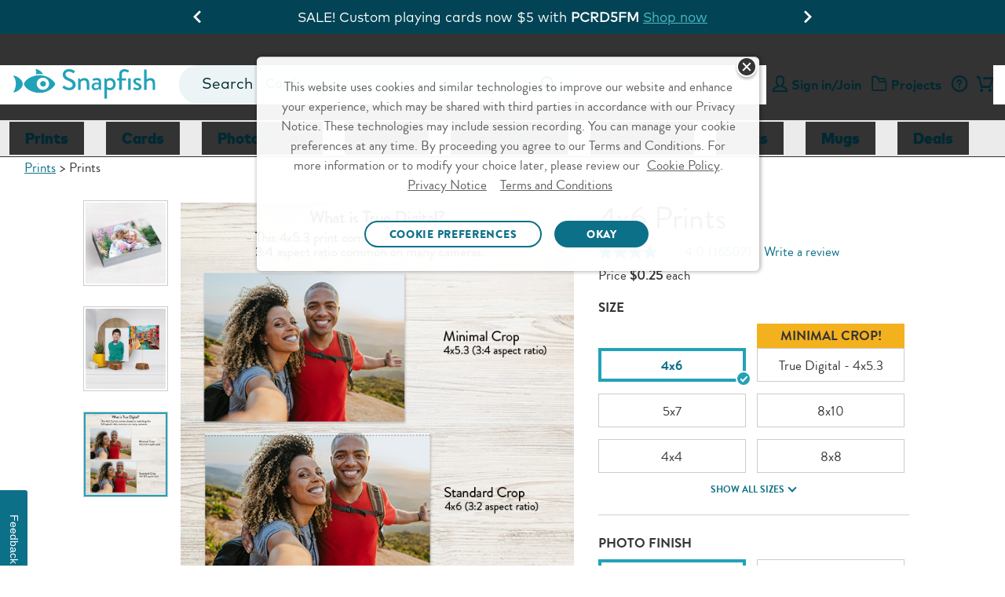

--- FILE ---
content_type: text/html;charset=UTF-8
request_url: https://www.snapfish.com/standard-print-4x6-details
body_size: 49953
content:
<!DOCTYPE html>
<html><head><META http-equiv="Content-Type" content="text/html; charset=UTF-8"><title>Order Standard 4x6 Photo Prints Online| Photo Printing | Snapfish US</title><!--fixed-layout--><!--ls:begin[stylesheet]--><style type="text/css">body{margin:0}body.ls-center{text-align:center}.ls-canvas .ls-row .ls-row-clr{clear:both}.ls-canvas .ls-col{overflow:hidden}.ls-canvas .ls-col-body{overflow:hidden}.ls-canvas .ls-area{overflow:hidden}.ls-canvas .ls-area-body{overflow:hidden}.ls-canvas .ls-area .ls-1st{margin-top:0!important}.ls-canvas .ls-cmp-wrap{padding:1px 0}.ls-canvas .iw_component{margin:-1px 0}.ls-canvas .ls-row .ls-lqa-fix{font-size:0;line-height:0;height:0;margin-top:0}.ls-canvas .ls-row .ls-lqr-w{float:left;width:100%}.ls-canvas .ls-row .ls-lqr-w-fx{float:left}.ls-canvas .ls-row .ls-lqr-e-fx{float:right}#ls-row-2-area-1 .ls-cmp-wrap{margin-top:20px}</style><!--ls:end[stylesheet]--><!--ls:begin[meta-keywords]--><meta name="keywords" content="Standard Prints, 4x6 Prints, 5x7 Prints, 8x10 Prints, Matte Prints, Glossy Prints
"><!--ls:end[meta-keywords]--><!--ls:begin[meta-description]--><meta name="description" content="Standard 4x6 photo prints. Printing digital photos helps you update photo albums. Frame your favorites. Order prints online, on the app, or pickup in-store."><!--ls:end[meta-description]--><!--ls:begin[meta-vpath]--><meta name="vpath" content=""><!--ls:end[meta-vpath]--><!--ls:begin[meta-page-locale-name]--><meta name="page-locale-name" content=""><!--ls:end[meta-page-locale-name]--><!--ls:begin[head-injection]--><link rel="canonical" href="https://www.snapfish.com/standard-print-details"/>
<meta name="twitter:card" content="summary"/>
<meta name="twitter:site" content="@snapfishus"/>
<meta name="twitter:title" content="Order Standard 4x6 Photo Prints Online| Photo Printing | Snapfish US"/>
<meta name="twitter:description" content="Standard 4x6 photo prints. Printing digital photos helps you update photo albums. Frame your favorites. Order prints online, on the app, or pickup in-store."/>
<meta name="twitter:creator" content="@snapfishus"/>
<meta property="og:title" content="Order Standard 4x6 Photo Prints Online| Photo Printing | Snapfish US"/>
<meta property="og:url" content="https://www.snapfish.com/standard-print-4x6-details"/>
<meta property="og:image" content="https://store.snapfish.com/resources/images/store/2024/470x470/WF-1028750_snap_us_fall_2024_prints_standard_470x470_20240828.jpg"/>
<meta property="og:description" content="Standard 4x6 photo prints. Printing digital photos helps you update photo albums. Frame your favorites. Order prints online, on the app, or pickup in-store."/>
<meta property="og:site_name" content="Snapfish"/>
<meta property="fb:admins" content="25508935150"/>
<script type='text/javascript'>var pdpMwebFixedABTestFlag=true;</script><!-- OneTrust Cookies Consent Notice start -->
<script src="https://cdn.cookielaw.org/scripttemplates/otSDKStub.js" type="text/javascript" charset="UTF-8" data-domain-script="0f130d58-4205-4420-87a9-a6c024385149" async></script>
<script type="text/javascript">
try{
var currentDate = new Date('2023-09-11T08:00:00.000Z');
function getOTCookie(name) {
    var pattern = RegExp(name + "=.[^;]*")
    var matched = document.cookie.match(pattern);
    if(matched){
        var cookie = matched[0].split('=');
        return cookie[1];
    }
    return false;
}

console.log('1. cookie value-> '+ getOTCookie('OptanonAlertBoxClosed'));
var cookieDate = new Date(getOTCookie('OptanonAlertBoxClosed'));

console.log('2. cookieDate less than currentDate -> '+ (cookieDateTime < currentDateTime));

var cookieDateTime = cookieDate.getTime();
var currentDateTime = currentDate.getTime();

console.log('3. cookieDateTime -> '+ cookieDateTime);
console.log('4. currentDateTime -> '+ currentDateTime); 

if(cookieDateTime < currentDateTime){

console.log('5. cookieDate less than currentDate -> '+ (cookieDateTime < currentDateTime));
document.cookie = "OptanonAlertBoxClosed=;domain="+ window.location.hostname +";path=/"+";expires="+new Date().toUTCString();

}
console.log('6. cookie value -> '+ getOTCookie('OptanonAlertBoxClosed'));
} 
catch(e){
console.log('7. error - '+ e);
}

function OptanonWrapper() {
    window.dataLayer = window.dataLayer || [];
    window.dataLayer.push({ event: 'OneTrustGroupsUpdated' });

var salesForceSDK = "//cdn.evgnet.com/beacon/m55655555556s3g3er3n3n3z655554118/snapfish_prod/scripts/evergage.min.js";
    if (typeof OnetrustActiveGroups != 'undefined' && OnetrustActiveGroups.indexOf("C0002") > -1) {
        var m = document.createElement('script');
        m.type = 'text/javascript';
        m.async = true;
        m.src = salesForceSDK;
        document.head.appendChild(m);
    }

    document.addEventListener('OTPreferencesUpdated', (e) => {
    var salesForceSDKTag = document.querySelector('head script[src="'+salesForceSDK+'"]');
    console.log('OT groups - '+OnetrustActiveGroups);
    if (salesForceSDKTag && typeof OnetrustActiveGroups != 'undefined' && OnetrustActiveGroups.indexOf("C0002") == -1) {
        console.log('sales force tag removed - '+ salesForceSDKTag);
        document.head.removeChild(salesForceSDKTag);
    }
    });

}
</script>
<!-- OneTrust Cookies Consent Notice end --><script>var advertisingCookieName="C0005";var OnVal=":1";var OffVal=":0";var OnetrustKeyVal="Category";</script><script>window.dataLayer=window.dataLayer||[];</script><!-- omniture start -->
<script src="https://assets.adobedtm.com/528526b3f782/fe381305fa43/launch-ccc0d2b8d5e4.min.js" async></script>
<!-- omniture end --><script type='text/javascript'>var privacySupportFlag=true;</script><script type='text/javascript'>window.showGreetings=true;window.showCardsSentimentThroughAB=true;</script><script type='text/javascript'>try{function deleteCookie(name,path="/",domain=location.host.substring(location.host.indexOf('.'))){document.cookie=name+"=; expires=Thu, 01 Jan 1970 00:00:00 UTC; path="+path+(domain?"; domain="+domain:"")+";";}deleteCookie("newheader");}catch(e){}</script><script type="text/javascript">(function(){'use strict';function waitForBOOMR(callback,maxAttempts){var attempts=0;var timer=setInterval(function(){attempts++;if(window.BOOMR&&BOOMR.subscribe){clearInterval(timer);callback();}if(attempts>=(maxAttempts||50)){clearInterval(timer);}},100);}var splunkMetricsSent=false;var sentUrls=new Set();function calcNavTimingTimestamp(offset,val){if(typeof val!=="number"||val===0){return undefined;}return Math.floor((offset||0)+val);}function sendMetricsToSplunk(){if(splunkMetricsSent)return;var p,pt,offset=0,data={},paintTiming,chromeTimes,pn,k;try{var w=BOOMR.window;p=BOOMR.getPerformance();if(!p)return;if(typeof p.getEntriesByType==="function"){pt=p.getEntriesByType("navigation");if(pt&&pt.length){pt=pt[0];offset=p.timing?p.timing.navigationStart:0;}else pt=undefined;}if(!pt&&p.timing)pt=p.timing;if(pt){data={nt_nav_st:p.timing?p.timing.navigationStart:0,nt_red_st:calcNavTimingTimestamp(offset,pt.redirectStart),nt_red_end:calcNavTimingTimestamp(offset,pt.redirectEnd),nt_fet_st:calcNavTimingTimestamp(offset,pt.fetchStart),nt_dns_st:calcNavTimingTimestamp(offset,pt.domainLookupStart),nt_dns_end:calcNavTimingTimestamp(offset,pt.domainLookupEnd),nt_con_st:calcNavTimingTimestamp(offset,pt.connectStart),nt_con_end:calcNavTimingTimestamp(offset,pt.connectEnd),nt_req_st:calcNavTimingTimestamp(offset,pt.requestStart),nt_res_st:calcNavTimingTimestamp(offset,pt.responseStart),nt_res_end:calcNavTimingTimestamp(offset,pt.responseEnd),nt_domloading:calcNavTimingTimestamp(offset,pt.domLoading),nt_domint:calcNavTimingTimestamp(offset,pt.domInteractive),nt_domcontloaded_st:calcNavTimingTimestamp(offset,pt.domContentLoadedEventStart),nt_domcontloaded_end:calcNavTimingTimestamp(offset,pt.domContentLoadedEventEnd),nt_domcomp:calcNavTimingTimestamp(offset,pt.domComplete),nt_load_st:calcNavTimingTimestamp(offset,pt.loadEventStart),nt_load_end:calcNavTimingTimestamp(offset,pt.loadEventEnd),nt_unload_st:calcNavTimingTimestamp(offset,pt.unloadEventStart),nt_unload_end:calcNavTimingTimestamp(offset,pt.unloadEventEnd)};if(!data.nt_domloading&&p&&p.timing&&p.timing.domLoading){data.nt_domloading=p.timing.domLoading;}if(pt.secureConnectionStart)data.nt_ssl_st=calcNavTimingTimestamp(offset,pt.secureConnectionStart);if(p.timing&&p.timing.msFirstPaint)data.nt_first_paint=p.timing.msFirstPaint;if(pt.workerStart)data.nt_worker_start=calcNavTimingTimestamp(offset,pt.workerStart);if(pt.decodedBodySize||pt.transferSize){data.nt_enc_size=pt.encodedBodySize;data.nt_dec_size=pt.decodedBodySize;data.nt_trn_size=pt.transferSize;}if(pt.nextHopProtocol)data.nt_protocol=pt.nextHopProtocol;}if(!data.nt_first_paint&&BOOMR.plugins.PaintTiming){paintTiming=BOOMR.plugins.PaintTiming.getTimingFor("first-paint");if(paintTiming)data.nt_first_paint=calcNavTimingTimestamp(offset,paintTiming);}if((!data.nt_protocol||!data.nt_first_paint)&&(!pt||pt.nextHopProtocol!=="")&&w.chrome&&typeof w.chrome.loadTimes==="function"){chromeTimes=w.chrome.loadTimes();if(chromeTimes){data.nt_spdy=(chromeTimes.wasFetchedViaSpdy?1:0);data.nt_cinf=chromeTimes.connectionInfo;if(typeof chromeTimes.firstPaintTime==="number"&&chromeTimes.firstPaintTime!==0){data.nt_first_paint=Math.round(chromeTimes.firstPaintTime*1000);}}}if(p.navigation){pn=p.navigation;data.nt_red_cnt=pn.redirectCount;data.nt_nav_type=pn.type;}var device=(typeof ns==="function"&&ns("cms")&&ns("cms").deviceType)||"web";var context=(typeof ns==="function"&&ns("cms")&&ns("cms").context)||"/hp/sf/sf-us/snapfish-us";var params=new URLSearchParams({device:device,context:context,u:location.href});Object.entries(data).forEach(([k,v])=>params.set(k,v));var url="/resources/images/dots.gif?"+params.toString();if(sentUrls.has(url))return;sentUrls.add(url);var img=new Image();img.src=url;splunkMetricsSent=true;}catch(ignore){}}function init(){try{if(!window.BOOMR||!BOOMR.subscribe)return;BOOMR.subscribe("before_beacon",function(){sendMetricsToSplunk();});}catch(e){}}waitForBOOMR(init);})();</script><script data-cfasync="false" src="https://transcend-cdn.com/cm/f89b1bbb-d346-4f73-81f5-98f3dd729bba/airgap.js"></script><link rel='stylesheet' type='text/css' href='https://prd-static.sf-cdn.com/resources/css/app.css?uniqueID=1767629108000-36'/><!--
-->


<link rel="dns-prefetch" href="https://prd-static.sf-cdn.com">
<link href="https://prd-static.sf-cdn.com" rel="preconnect" crossorigin='anonymous'>

<link rel="dns-prefetch" href="https://prd-static-1.sf-cdn.com">
<link href="https://prd-static-1.sf-cdn.com" rel="preconnect" crossorigin='anonymous'>
<link rel="dns-prefetch" href="https://prd-static-2.sf-cdn.com">
<link href="https://prd-static-2.sf-cdn.com" rel="preconnect" crossorigin='anonymous'>
<script type='text/javascript'>var ns=function(name){var __ns__=window.__ns__||{};var ns=__ns__[name]||{};__ns__[name]=ns;window.__ns__=__ns__;return ns;};function addLoadEvent(func){var oldonload=window.onload;if(typeof window.onload!='function'){window.onload=func;}else{window.onload=function(){if(oldonload){oldonload();}func();}}}ns('cms').componentMap=[];ns('cms').uriMap=[];ns('cms').pageBeginTimer=new Date().getTime();var store={};var enableDeleteAccountFeature='true';ns('cms').noodle='6dd4381d-e4fb-47cc-9d56-972b72255ec5';ns('cms').cdn='https://prd-static.sf-cdn.com';ns('cms').lshost='https://store.snapfish.com';ns('cms').cart='https://www.snapfish.com/cart';ns('cms').create='https://www.snapfish.com/create';ns('cms').library='https://www.snapfish.com';ns('cms').uploader='https://www.snapfish.com/library/uploader';ns('cms').optiHost='';ns('cms').divID='null';ns('cms').storeEnv='production';ns('cms').cobrand='snapfish';ns('cms').website='snapfish_us';ns('cms').context='/hp/sf/sf-us/snapfish-us';ns('cms').locale='en_US';ns('cms').thumbnailer='https://tnl.snapfish.com/assetrenderer/v2/';ns('cms').siteHost='www.snapfish.com';ns('cms').apicdnHost='https://prd-static.sf-cdn.com';ns('cms').jqueryDeferFeature='false';ns('cms').libraryPhotosHost='https://www.snapfish.com/library/photos';ns('cms').libraryProjectsHost='https://www.snapfish.com/library/projects';ns('cms').libraryUploaderHost='https://www.snapfish.com/library/uploader';ns('cms').libraryIngestionHost='https://www.snapfish.com/library/ingestion';ns('cms').libraryShareHost='https://www.snapfish.com/library/share';ns('cms').ssoHost='';ns('cms').cvsWSHost='';ns('cms').feedbackFlag='true';ns('cms').classicSiteFlag='false';ns('cms').persistUserSessionOnCrossDomains='true';ns('cms').storeURLPath='/photo-gift';ns('cms').storeBasePath='';ns('cms').removeExtrdParam='false';ns('cms').isuserLoggedIn='false';ns('cms').foreseeSurveyEnabled='false';ns('cms').monetateEnabled='true';ns('cms').monetatePageType='pdp';ns('cms').wgRolloutEnabled='false';ns('cms').rightnowStoreBrand='56';ns('cms').isDEVLSDSHost='false';ns('cms').gsid='cOf1txodjp4=P0owYGAJln+5mXVgnUsMIKLP7jyjA62oJUV/dCnjvvZruJ/mVvhbz8qU9dDkWJlh23Fzis+zdpYHXAmb00g=';ns('cms').postclientSideLogsFlag='true';ns('cms').isHttponlyCookieEnabled='true';ns('cms').isUserDetailsResourceOn='true';ns('cms').version='null';ns('cms').apicdndomain='https://prd-static.sf-cdn.com';ns('cms').service='store';ns('cms').requestURL='%2Fstandard-print-4x6-details';ns('cms').enableSchemaMarkupFaqs='true';ns('cms').cookiedomain='snapfish.com';ns('cms').refreshAmazonAccessTokenFlag='false';ns('cms').refreshAmzTokenInterval='55';ns('cms').enableRefreshCVSAccessToken='false';ns('cms').angularJSUpdateFlag='true';ns('cms').productSearchSEOFlag='false';ns('cms').boomerangCustomAttributesFlag='false';ns('cms').showIndividualIncrementalPriceTiers='false';ns('cms').isChatBotEnabled='true';ns('cms').strikeThruEnabledServiceList='store,create';var useSessionStorageData=true;if(localStorage.production_snapfish_snapfish_us_userData!=undefined){var sessionObj=JSON.parse(localStorage.production_snapfish_snapfish_us_userData);var value=new RegExp('snapfish_production_loggedin'+"=([^;]+)").exec(document.cookie);var isGuest=new RegExp('isGuest'+"=([^;]+)").exec(document.cookie);var accountId=new RegExp('acctId'+"=([^;]+)").exec(document.cookie);var isCSRUser=new RegExp('isCSRUser'+"=([^;]+)").exec(document.cookie);if(isGuest!=null){if(isGuest[1]=='""'){isGuest[1]='';}}if((value!=null&&sessionObj.isUserLoggedIn!=value[1])||(isGuest!=null&&sessionObj.isGuestCheckoutEnabled!=isGuest[1])||(isGuest==null&&sessionObj.isGuestCheckoutEnabled=='true')||(accountId!=null&&sessionObj.acctId!=accountId[1])||(isCSRUser!=null&&isCSRUser[1]=='true')){localStorage.removeItem('production_snapfish_snapfish_us_userData');useSessionStorageData=false;}}if(location.href.indexOf('youraccount')!=-1){if(localStorage.production_snapfish_snapfish_us_userData!=undefined){var sessionObj=JSON.parse(localStorage.production_snapfish_snapfish_us_userData);if(location.href.indexOf('youraccount')!=-1&&((sessionObj.enableDeleteAccountFeature!='undefined'&&enableDeleteAccountFeature!='undefined'&&sessionObj.enableDeleteAccountFeature!=enableDeleteAccountFeature)||(sessionObj.isUserAccountDeletionInProgress!='undefined'&&sessionObj.isUserAccountDeletionInProgress==='true'))){localStorage.removeItem('production_snapfish_snapfish_us_userData');useSessionStorageData=false;}}}if(localStorage.production_snapfish_snapfish_us_userData!=undefined&&useSessionStorageData){store=JSON.parse(localStorage.production_snapfish_snapfish_us_userData);if(typeof store!='undefined'&&store.isUserLoggedIn=='true'){document.documentElement.classList.add('user-state-login');}else{document.documentElement.classList.add('user-state-logout');}}else{}var RemoveUserDataPlaceHolderStart='';store.recaptchaSiteKey='6LdLYvopAAAAAMHh3UBY2HxsDFsxS5ZJ6w3xoogZ';store.recaptchaFlag='true';store.legacyPodHost='www.snapfish.com';store.isUserLoggedIn='false';store.useSessionStorageForUserData='true';store.enableDeleteAccountFeature='true';store.firstName="";store.timeStamp=Math.floor(Date.now());store.isUserMigrated='';store.isTermAndConditionsAccepted='';store.buildNumber='2261769844731000';store.loginState='NO';store.acctId='';store.userType='';store.marketingOptIn='';store.deviceType='web';store.campaignName='';store.userPurchaseClass='Unknown';store.enableUserDetailsResource='true';store.isCsrUser='false';store.showPromotionPreference='true';store.isOa2present='false';store.isGuestCheckoutEnabled='';store.gsid='';store.dataCenter='AUS';store.oa2CreationTime='null';store.oneSiteTokenTimeStamp='null';store.enableJSErrorLogging='false';store.enablePasswordEmailMobileFlag='true';store.isGDPREnabled='true';store.isBoomerangVersionUpdated='true';store.regType='';store.isCrossDCSession='false';store.isUserAccountDeletionInProgress='';store.guestUserProgress='';store.acctStatus='null';store.enablePasswordForEmailUpdate='true';store.encFirstName='';store.encLastName='';store.encUserEmail='';store.costcoUserFlag='';store.regDate='';store.daysSinceLastPurchase='';store.loginType='';store.enableNewRLFlow='false';store.enableNewPCFlow='false';store.userLoginCount='0';store.cvsTokenExpiryTime='null';store.locale='en_US';if(store.isUserLoggedIn=='true'){document.documentElement.classList.add('user-state-login');}else{document.documentElement.classList.add('user-state-logout');}var RemoveUserDataPlaceHolderEnd='';;ns('cms').legacyhost=store.legacyPodHost;ns('cms').deviceType=store.deviceType;ns('cms').prodBuildNumber=store.buildNumber;</script><script type='text/javascript' src='https://prd-static-1.sf-cdn.com/resources/bower_components/jquery/jquery-3.6.0.min.js?uniqueID=1661245436000-36' crossorigin='anonymous'></script><link rel='stylesheet' type='text/css' href='https://prd-static.sf-cdn.com/resources/css/responsive-foundation/design-catalog/design-details.css?uniqueID=1767162057000-36'/><script type='text/javascript' src='https://prd-static-1.sf-cdn.com/resources/js/xml2json.js?uniqueID=1568366128000-36' crossorigin='anonymous'></script><link rel='shortcut icon' type='image/x-icon' href='https://prd-static.sf-cdn.com/resources/ico/snapfish/favicon.ico'/><!-- Twitter Card data -->






<!-- Open Graph data -->







<!--- Google Knowledgebase Data -->
<script type="application/ld+json">
{ "@context" : "http://schema.org",
  "@type" : "Organization",
  "name" : "Snapfish",
  "url" : "http://www.Snapfish.com",
"logo": "https://lh3.googleusercontent.com/-ZeNcF2nd9LQ/VagYJ-OGfDI/AAAAAAAAAgo/qK8EsnnXx9w/w140-h140-p/Snapfish-Logo.jpg",
  "sameAs" : [ "https://www.facebook.com/snapfish",
    "https://twitter.com/snapfishUS",
    "https://www.linkedin.com/company/snapfish",
    "http://www.pinterest.com/newsnapfish/",
    "http://instagram.com/snapfishUS",
    "https://www.youtube.com/snapfish"]
}
</script><script type="application/ld+json">    {     "@context": "https://schema.org",        "@type": "Product",      "@id": "/standard-print-4x6-details ",  "name": "Prints",        "brand": "Snapfish",        "sku": "CommerceProduct_7182",        "image": "https://prd-commerce-stepassets.sf-cdn.com/4ad8cabe4878eb5ac0eabe3dcc0e65b3-10026.jpg",        "description": "Print your photos and connect to the people, places, and moments you treasure. Frame your favorites for your home or office, and share with family and friends. We make it easy for you to make them beautiful. Additionally, our True Digital 4x5.3 format allows you to match the dimensions of the photo produced by your digital camera to the dimensions of the print.",               	"offers": {               "@type": "Offer",               "price": "0.25",               "priceCurrency": "USD",              "availability": "http://schema.org/InStock"       }    }</script><!--OneTrust CSS US-->
<link rel="stylesheet" href="https://prd-static.sf-cdn.com/resources/css/platform/ot/ot.css?uniqueID=1767162037000-36" media="none" onload="if(media!='all')media='all'"><!--ls:end[head-injection]--><!--ls:begin[script]--><!--ls:end[script]--><META http-equiv="Content-Type" content="text/html; charset=UTF-8">
<meta name="viewport" content="width=device-width, initial-scale=1">
<link crossorigin="anonymous" type="font/woff2" as="font" href="https://prd-static.sf-cdn.com/resources/css/fonts/MarkOT/Regular/MarkOT.woff2?uniqueID=1716575733000-36" rel="preload">
<link crossorigin="anonymous" type="font/woff2" as="font" href="https://prd-static.sf-cdn.com/resources/css/fonts/MarkOT/Bold/MarkOT-Bold.woff2?uniqueID=1716575726000-36" rel="preload">
<link crossorigin="anonymous" type="font/woff2" as="font" href="https://prd-static.sf-cdn.com/resources/css/fonts/MarkOT/Black/MarkOT-Black.woff2?uniqueID=1729762049000-36" rel="preload">
<link crossorigin="anonymous" type="font/woff2" as="font" href="https://prd-static.sf-cdn.com/resources/scss/icons/fontello/font/fontelloicons.woff2?62966136" rel="preload">
<script>document.addEventListener('DOMContentLoaded',function(){if((typeof isBSPPage!=='undefined'&&isBSPPage)||(typeof isPDPPage!=='undefined'&&isPDPPage)){document.querySelectorAll('link[rel="preload"][as="font"]').forEach(function(link){link.remove();});}});</script><script type="text/javascript"></script><script>var isCarnivalErrorPresent='';var storeArchivalCSS="https://prd-static.sf-cdn.com/resources/css/responsive-foundation/home-v2/IB/archival-notice.css?uniqueID=1767162073000-36";</script><script type="text/javascript">var commonSearch='Common Searches';var commonRecommendations='Recommended';var limitCommonsearch='5';var limitRecommendations='5';var recommendationsFlag="true";var globalSearchJsFlag='true';function addScript(jsSrc){var sNew=document.createElement('script');sNew.async=true;sNew.src=jsSrc;sNew.crossOrigin="anonymous";var s0=document.getElementsByTagName('script')[0];s0.parentNode.insertBefore(sNew,s0);}function initAlgoliaSearchLibraries(){var algolialibs_bundlejs=(document.location.href.indexOf("loadBeautifiedJS=true")==-1)?"https://prd-static.sf-cdn.com/resources/bundles/algolialibs-bundle.min.js?uniqueID=1762153593000-36":"https://prd-static.sf-cdn.com/resources/bundles/algolialibs-bundle.js?uniqueID=1762153592000-36";addScript(algolialibs_bundlejs);}if(globalSearchJsFlag=='true'){console.log('globalSearchJsFlag true');window.addEventListener("load",initAlgoliaSearchLibraries);}var reDirectionSearchData=[];reDirectionSearchData['1']={'searchKey':'Coupons','redirectURL':'/snapfish-coupons'};reDirectionSearchData['2']={'searchKey':'black friday','redirectURL':'/black-friday'};reDirectionSearchData['3']={'searchKey':'cyber monday','redirectURL':'/cyber-monday'};reDirectionSearchData['4']={'searchKey':'mail for me','redirectURL':'/mail-for-me-cards'};reDirectionSearchData['5']={'searchKey':'deals','redirectURL':'/snapfish-coupons'};reDirectionSearchData['6']={'searchKey':'discounts','redirectURL':'/snapfish-coupons'};reDirectionSearchData['7']={'searchKey':'promo','redirectURL':'/snapfish-coupons'};reDirectionSearchData['8']={'searchKey':'Promo codes','redirectURL':'/snapfish-coupons'};reDirectionSearchData['9']={'searchKey':'offers','redirectURL':'/snapfish-coupons'};reDirectionSearchData['10']={'searchKey':'support','redirectURL':'/helpcenter'};reDirectionSearchData['11']={'searchKey':'Customer care','redirectURL':'/helpcenter'};reDirectionSearchData['12']={'searchKey':'customer service','redirectURL':'/helpcenter'};reDirectionSearchData['13']={'searchKey':'chat with snapfish person','redirectURL':'/helpcenter'};reDirectionSearchData['14']={'searchKey':'chat with snapfish','redirectURL':'/helpcenter'};reDirectionSearchData['15']={'searchKey':'Chat','redirectURL':'/helpcenter'};reDirectionSearchData['16']={'searchKey':'coupon','redirectURL':'/snapfish-coupons'};reDirectionSearchData['17']={'searchKey':'delete account','redirectURL':'/youraccount?tab=tab-1'};reDirectionSearchData['18']={'searchKey':'my account','redirectURL':'/youraccount?tab=tab-1'};reDirectionSearchData['19']={'searchKey':'unsubscribe','redirectURL':'/youraccount?tab=tab-1'};reDirectionSearchData['20']={'searchKey':'shipping','redirectURL':'/newhelppricing'};reDirectionSearchData['21']={'searchKey':'discount','redirectURL':'/snapfish-coupons'};reDirectionSearchData['22']={'searchKey':'credit','redirectURL':'/youraccount?tab=tab-1'};reDirectionSearchData['23']={'searchKey':'reorder','redirectURL':'/youraccount?tab=tab-1'};reDirectionSearchData['24']={'searchKey':'close account','redirectURL':'/youraccount?tab=tab-1'};reDirectionSearchData['25']={'searchKey':'deal','redirectURL':'/snapfish-coupons'};reDirectionSearchData['26']={'searchKey':'pricing','redirectURL':'/newhelppricing'};reDirectionSearchData['27']={'searchKey':'Christmas Cards','redirectURL':'/christmas-cards'};reDirectionSearchData['28']={'searchKey':'Christmas Card','redirectURL':'/christmas-cards'};reDirectionSearchData['29']={'searchKey':'Christmas Photo Cards','redirectURL':'/christmas-cards'};reDirectionSearchData['30']={'searchKey':'Christmas Photo Card','redirectURL':'/christmas-cards'};reDirectionSearchData['31']={'searchKey':'Graduation Announcements','redirectURL':'/graduation-announcements'};reDirectionSearchData['32']={'searchKey':'Save the Date Cards','redirectURL':'/save-the-date-cards'};reDirectionSearchData['33']={'searchKey':'Wedding Invitations','redirectURL':'/wedding-invitations'};reDirectionSearchData['34']={'searchKey':'Holiday Photo Cards','redirectURL':'/holiday-cards'};reDirectionSearchData['35']={'searchKey':'walgreens','redirectURL':'/pick-up-in-store'};reDirectionSearchData['36']={'searchKey':'walmart','redirectURL':'/pick-up-in-store'};reDirectionSearchData['37']={'searchKey':'cvs','redirectURL':'/pick-up-in-store'};reDirectionSearchData['38']={'searchKey':'windycity','redirectURL':'/as-seen-on-tv'};reDirectionSearchData['39']={'searchKey':'hoodies','redirectURL':'/custom-hooded-sweatshirt'};reDirectionSearchData['40']={'searchKey':'mixtiles','redirectURL':'/custom-photo-tiles'};reDirectionSearchData['41']={'searchKey':'koozies','redirectURL':'/can-cooler'};var localeFriendlyTextMap={};</script><script>var optimizeGlobalSearch="true"
if(optimizeGlobalSearch=='true'){document.addEventListener("DOMContentLoaded",function(){const searchIcon=document.getElementById("hideSearchSection");const searchSection=document.querySelector(".search-section");if(!searchSection){return;}searchSection.style.display="none";function hideSearchSection(){if(document.querySelector(".search-section").length>1){searchSection.style.display="none";}}if(searchIcon){searchIcon.addEventListener("click",function(e){e.stopPropagation();searchSection.style.display=searchSection.style.display==="block"?"none":"block";});}document.addEventListener("click",function(e){if(e.target!==searchIcon&&!searchSection.contains(e.target)){hideSearchSection();}});});}</script><script>var geoLocationFlag='';var latitude='';var longitude='';var geoCallBack='';var selectedStoreInfoFromOverlay='';var userZipCode='';var zipCodeEntered='';function getPickupMessageFromDcr(){}</script><script>store.WCAGSrc="https://prd-static.sf-cdn.com/resources/bundles/webaccessibility.js?uniqueID=1752660296000-36";var WCAG_Common_Src=(document.location.href.indexOf("loadBeautifiedJS=true")==-1)?"https://prd-static.sf-cdn.com/resources/bundles/customWCAG-common.min.js?uniqueID=1562747625000-36":"https://prd-static.sf-cdn.com/resources/bundles/customWCAG-common.js?uniqueID=1562747622000-36";store.WCAGSrc.crossOrigin="anonymous";WCAG_Common_Src.crossOrigin="anonymous";function getCookieValue(NameOfCookie){if(document.cookie.length>0){begin=document.cookie.lastIndexOf(NameOfCookie+"=");if(begin!=-1){begin+=NameOfCookie.length+1;end=document.cookie.indexOf(";",begin);if(end==-1)end=document.cookie.length;return unescape(document.cookie.substring(begin,end));}}return null;}</script>
<meta name="apple-itunes-app" content="app-id=330035194">
<meta name="google-play-app" content="app-id=com.snapfish.mobile">
<script>var cdnHost;if(typeof ns('cms')!='undefined'&&typeof ns('cms').cdn!='undefined'){cdnHost=ns('cms').cdn;}var smartbanner={price:'FREE',appStoreLanguage:'us',inGooglePlay:'In Google Play',inWindowsStore:'In the Windows Store',title:'Snapfish',author:'Snapfish LLC',daysHidden:'15',daysReminder:'15',hideOnInstall:'true',icon:cdnHost+'/resources/images/common/app-icons/Logo.png',button:'VIEW'};var showsmartbanner='true';var sb={JS:"https://prd-static.sf-cdn.com/resources/bundles/jquery.smartbanner.min.js?uniqueID=1767168009000-36",CSS:"https://prd-static.sf-cdn.com/resources/css/jquery-plugins/smart-banner/jquery.smartbanner.css?uniqueID=1767168023000-36"}</script>

<META http-equiv="Content-Type" content="text/html; charset=UTF-8"><!-- omniture start -->
<script>(function(w,d,s,l,i){w[l]=w[l]||[];w[l].push({'gtm.start':new Date().getTime(),event:'gtm.js'});var f=d.getElementsByTagName(s)[0],j=d.createElement(s),dl=l!='dataLayer'?'&l='+l:'';j.async=true;j.src='https://www.googletagmanager.com/gtm.js?id='+i+dl;f.parentNode.insertBefore(j,f);})(window,document,'script','dataLayer','GTM-WNMS26W');</script>
<!-- omniture end --><style type="text/css" class="default-font-to-render" id="default-font-to-render">html *,.cms-v2 .text_font_01,.cms-v2 .text_font_01a,.cms-v2 .text_font_01b,.cms-v2 .text_font_01c,.cms-v2 .text_font_01d,.cms-v2 .text_font_01e,.cms-v2 .text_font_01f,.cms-v2 .gfooter-link-hover-01,.cms .text-font-01,.cms .text-font-01a,.cms .text-font-02a,.cms .text-font-02b,.cms .text-font-02c,.cms .text-font-02d,.cms .text-font-02e,.cms .text-font-02f,.cms .text-font-02g,.cms .text-font-02h,.cms .text-font-02i,.cms .text-font-02j,.cms .text-font-02k,.cms .text-font-02l,.cms .text-font-02m{font-family:sans-serif!important}[class^="icon-"]:before,[class*="icon-"]:before,[class^="icon-SA-"]:after,[class*=" icon-SA-"]:after{font-family:sans-serif!important}</style><style>@media only screen and (max-width:479px){.cms-v2 .new-global-header.main-scroll-header{min-height:215px}}@media only screen and (min-width:480px) and (max-width:640px){.cms-v2 .new-global-header.main-scroll-header{min-height:130px}}</style><style>.cms-v2 .show-smartbanner:has(#smartbanner.shown) {height:78px}</style><style>.store-skip-nav-help{position:absolute;top:-1000px;left:-1000px;width:1px;height:1px;overflow:hidden}.store-skip-nav-help:focus{position:absolute;top:0;left:0;width:auto;height:auto;background:#fff;z-index:1000}.user-state-login .cms-v2 .device-global-header .tab-bar .right{min-width:92px}</style><style>#global_header_full .tile-bg-color{background-color:#012832}#global_header_full .ticker-box{background-color:#8c0303}#global_header_full .timer{color:#fff}#global_header_full .timer-text,#global_header_full .secs-colon,#global_header_full .box p{color:#fff}#global_header_full .s-cta a{color: }</style><style>@media only screen and (max-width:413px){.cms-v2.global-search .header-banner.monetate-mob-banner{min-height:85px}}@media only screen and (min-width:414px) and (max-width:640px){.cms-v2.global-search .header-banner.monetate-mob-banner{min-height:65px}}</style>
                              <script>!function(e){var n="https://s.go-mpulse.net/boomerang/";if("False"=="True")e.BOOMR_config=e.BOOMR_config||{},e.BOOMR_config.PageParams=e.BOOMR_config.PageParams||{},e.BOOMR_config.PageParams.pci=!0,n="https://s2.go-mpulse.net/boomerang/";if(window.BOOMR_API_key="6QLBJ-GL4SX-5HVYL-CU6MV-MU27J",function(){function e(){if(!o){var e=document.createElement("script");e.id="boomr-scr-as",e.src=window.BOOMR.url,e.async=!0,i.parentNode.appendChild(e),o=!0}}function t(e){o=!0;var n,t,a,r,d=document,O=window;if(window.BOOMR.snippetMethod=e?"if":"i",t=function(e,n){var t=d.createElement("script");t.id=n||"boomr-if-as",t.src=window.BOOMR.url,BOOMR_lstart=(new Date).getTime(),e=e||d.body,e.appendChild(t)},!window.addEventListener&&window.attachEvent&&navigator.userAgent.match(/MSIE [67]\./))return window.BOOMR.snippetMethod="s",void t(i.parentNode,"boomr-async");a=document.createElement("IFRAME"),a.src="about:blank",a.title="",a.role="presentation",a.loading="eager",r=(a.frameElement||a).style,r.width=0,r.height=0,r.border=0,r.display="none",i.parentNode.appendChild(a);try{O=a.contentWindow,d=O.document.open()}catch(_){n=document.domain,a.src="javascript:var d=document.open();d.domain='"+n+"';void(0);",O=a.contentWindow,d=O.document.open()}if(n)d._boomrl=function(){this.domain=n,t()},d.write("<bo"+"dy onload='document._boomrl();'>");else if(O._boomrl=function(){t()},O.addEventListener)O.addEventListener("load",O._boomrl,!1);else if(O.attachEvent)O.attachEvent("onload",O._boomrl);d.close()}function a(e){window.BOOMR_onload=e&&e.timeStamp||(new Date).getTime()}if(!window.BOOMR||!window.BOOMR.version&&!window.BOOMR.snippetExecuted){window.BOOMR=window.BOOMR||{},window.BOOMR.snippetStart=(new Date).getTime(),window.BOOMR.snippetExecuted=!0,window.BOOMR.snippetVersion=12,window.BOOMR.url=n+"6QLBJ-GL4SX-5HVYL-CU6MV-MU27J";var i=document.currentScript||document.getElementsByTagName("script")[0],o=!1,r=document.createElement("link");if(r.relList&&"function"==typeof r.relList.supports&&r.relList.supports("preload")&&"as"in r)window.BOOMR.snippetMethod="p",r.href=window.BOOMR.url,r.rel="preload",r.as="script",r.addEventListener("load",e),r.addEventListener("error",function(){t(!0)}),setTimeout(function(){if(!o)t(!0)},3e3),BOOMR_lstart=(new Date).getTime(),i.parentNode.appendChild(r);else t(!1);if(window.addEventListener)window.addEventListener("load",a,!1);else if(window.attachEvent)window.attachEvent("onload",a)}}(),"".length>0)if(e&&"performance"in e&&e.performance&&"function"==typeof e.performance.setResourceTimingBufferSize)e.performance.setResourceTimingBufferSize();!function(){if(BOOMR=e.BOOMR||{},BOOMR.plugins=BOOMR.plugins||{},!BOOMR.plugins.AK){var n=""=="true"?1:0,t="",a="clqb3naxzcobg2l6rita-f-0af5806c5-clientnsv4-s.akamaihd.net",i="false"=="true"?2:1,o={"ak.v":"39","ak.cp":"1490227","ak.ai":parseInt("936621",10),"ak.ol":"0","ak.cr":9,"ak.ipv":4,"ak.proto":"h2","ak.rid":"555b0fc2","ak.r":44387,"ak.a2":n,"ak.m":"a","ak.n":"essl","ak.bpcip":"18.224.29.0","ak.cport":50618,"ak.gh":"23.192.164.5","ak.quicv":"","ak.tlsv":"tls1.3","ak.0rtt":"","ak.0rtt.ed":"","ak.csrc":"-","ak.acc":"","ak.t":"1769900582","ak.ak":"hOBiQwZUYzCg5VSAfCLimQ==JAmRTpOdqn101O2G+Z+++smRHCL9UNRFghxD/O1W/2X5Mfw5yeRPgjtY9mi5Bsdrv/Sh3Qh/ceckbqRfY9Ezq5VXD8Pnn/CxMmNIdtTt2/IpOkUDLYZJhzmabLy9gj+0TdkV1cZFQ5WXrvqmOEKMepHGNIOUBAgt/[base64]/72xAOWrlGyhFGfI6vZBTYpn/J1DA9K40Zcn7Ts6I9akPhYoETBDwZM=","ak.pv":"23","ak.dpoabenc":"","ak.tf":i};if(""!==t)o["ak.ruds"]=t;var r={i:!1,av:function(n){var t="http.initiator";if(n&&(!n[t]||"spa_hard"===n[t]))o["ak.feo"]=void 0!==e.aFeoApplied?1:0,BOOMR.addVar(o)},rv:function(){var e=["ak.bpcip","ak.cport","ak.cr","ak.csrc","ak.gh","ak.ipv","ak.m","ak.n","ak.ol","ak.proto","ak.quicv","ak.tlsv","ak.0rtt","ak.0rtt.ed","ak.r","ak.acc","ak.t","ak.tf"];BOOMR.removeVar(e)}};BOOMR.plugins.AK={akVars:o,akDNSPreFetchDomain:a,init:function(){if(!r.i){var e=BOOMR.subscribe;e("before_beacon",r.av,null,null),e("onbeacon",r.rv,null,null),r.i=!0}return this},is_complete:function(){return!0}}}}()}(window);</script></head><body><!--ls:begin[body]--><script type='text/javascript'>ns('cms').pageBodyTimer=new Date().getTime();</script><div class="ls-canvas cms header-off-canvas off-canvas-wrap" id="ls-canvas"><div class="ls-row inner-wrap" id="ls-row-1"><div class="ls-lqr" id="ls-gen99408469-ls-lqr"><div class="ls-area" id="ls-row-1-area-1"><div class="ls-area-body" id="ls-gen99408470-ls-area-body"><div class="ls-cmp-wrap ls-1st" id="w1585637822830"><!--ls:begin[component-1585637822830]--><div class="iw_component" id="1585637822830"><script>(function(){try{var s=document.getElementById("default-font-to-render");if(localStorage.getItem("async_fl_")==="true"){requestAnimationFrame(function(){if(s&&s.parentNode)s.parentNode.removeChild(s);});}else{document.addEventListener("DOMContentLoaded",function(){setTimeout(function(){if(s&&s.parentNode)s.parentNode.removeChild(s);localStorage.setItem("async_fl_","true");},1500);});}}catch(e){console.warn("localStorage unavailable",e);}})();</script><div class="hide" id="global-search-flag">true</div><div class="hide" id="global-search-pagehide">false</div><input value="no" id="page_refreshed" type="hidden"><noscript><iframe title="Google Tag Manager" src="https://www.googletagmanager.com/ns.html?id=GTM-WNMS26W" height="0" width="0" sandbox="allow-scripts allow-same-origin" style="display:none;visibility:hidden"></iframe></noscript><div class="cms-v2 snapfish global-search ght-v1">
<script>var newHeaderAB='false';</script><script>document.addEventListener("DOMContentLoaded",function(){var header=document.querySelector('.ls-area-body .new-global-header');if(header){var innerWrap=document.querySelector('.cms-v2 .inner-wrap');var lsArea=document.querySelector('.ls-canvas .ls-area');var lsAreaBody=document.querySelector('.ls-canvas .ls-area-body');if(innerWrap)innerWrap.style.overflow='visible';if(lsArea)lsArea.style.overflow='visible';if(lsAreaBody)lsAreaBody.style.overflow='visible';}});</script>

<header class="header-container new-global-header main-scroll-header">
<div class="header-container-new-mask"></div>
<div class="header-container-fixed new-scroll-header" style="position: relative">

<div class="show-smartbanner"></div>
<script>if(navigator.userAgent.match(/Android/i)&&document.cookie.indexOf('sb-installed')==-1&&document.cookie.indexOf('sb-close')==-1){document.getElementsByClassName('show-smartbanner')[0].style.height='78px';}</script>

<div class="row">
<div class="medium-12 large-12 columns">
<a class="store-skip-nav" href="#skipMainNav" tabindex="1" target="_self">Skip to main content</a>
</div>
<div class="medium-12 large-12 columns">
<a style="width: 96%; left: 25px;" class="store-skip-nav store-skip-nav-help" tabindex="1" target="_blank" href="https://www.snapfish.com/chat/us/site">Snapfish is committed to providing access to its services to all individuals, including through an accessible website. If you have any difficulty accessing our goods or services via the website due to your disability, please contact us at Snapfish Help</a>
</div>
</div>
<div class="ticker-f-header new-ticker-f-header tile-bg-color gs-time-ticker v1-slim ticker-tiles-box snapfish hide" data-countdown="ticker-f-header" id="global_header_full" data-countdown-startdate="2025-12-15 00:00:00" data-countdown-start-offset="-8" data-countdown-expirydate="2025-12-19 16:00:00" data-countdown-expiry-offset="-8" data-countdown-display-option="days-hrs-mins-secs" data-countdown-threshold="1" data-countdown-promoname="global_header_full">

<div class="tile-bg-color">
<div class="row">
<div class="small-12 large-10 large-offset-1 columns text-center">
<div>
<div class="s-content"><p><span style="color: #fff;"><!--Today's <a style="color: #fff;" href="/12-days-of-deals">70% off wall decor (excluding framed prints) </a> ends in:-->Last call! Get <a style="color: #fff;" href="/shipping-dates">select gifts</a> by 12/24 with rush shipping! Order in: </span></p></div>
<div class="s-tickers ticker rounded ticker-box ">
<span class="box timer-v3 "><span class="days"><span class="timer"></span><span class="timer-text">days&nbsp;:&nbsp;</span></span><span class="hrs"><span class="timer"></span><span class="timer-text">hours&nbsp;:&nbsp;</span></span><span class="mins"><span class="timer"></span><span class="timer-text">mins</span></span><span class="secs"><span class="secs-colon">&nbsp;:&nbsp;</span><span class="timer"></span><span class="timer-text">secs</span></span><span class="days-only"><span class="days"><p><span class="timer"></span></p></span></span></span>
</div>
</div>
</div>
</div>
</div>
</div>

<div class="header-banner hide-after-ticker-show monetate-mob-banner" style="background-color: #024455;">
<div class="row">
<div class="small-12 large-8 large-offset-2 columns">
<span class="show-for-large-up" style="color: #FFFFFF;"><div align="center" class="mon">&nbsp;</div></span><span class="hide-for-large-up" style="color: #FFFFFF;"><div align="center" class="mon">&nbsp;</div></span> 
</div>
</div>
</div>
<div class="global-header shrink gh-store">
<div class="top-bar">
<div class="header-row-01">
<div class="row">
<div class="medium-2 columns">
<div class="logo text-left">
<a aria-label="Snapfish Logo Go to Home page" href="https://www.snapfish.com/home" class="omnituretrackthis text_font_01b" omniture-data-id="header_topnav_logo"><span><img style="aspect-ratio: 186 / 43;" width="186" height="43" src="https://prd-static.sf-cdn.com/resources/images/header/globalheader/logo/sf-new-svg-logo.svg" alt="Snapfish"></span></a>
</div>
</div>
<div class="medium-5 columns">
<section style="width: 100%" class="top-bar-section sf-global-styleguide search-box">
<div role="search" id="site-search">
<div id="aa-input-container" class="aa-input-container test">
<input autocomplete="off" name="search" class="aa-input-search" maxlength="128" id="aa-search-input" type="search" placeholder=" Search" aria-label=" Search"><a class="icon-close-2 clear-icon" href="javascript:void(0)" aria-label="Clear search field"></a><a class="search-icon icon-global-search global-search-icon" href="javascript:void(0)" aria-label="Go to search results"></a>
<div id="keywordWrapper" class="keywords-wrapper">
<div class="keywords">
<div class="keyword">Photo Books</div>
<div class="keyword">Cards</div>
<div class="keyword">Canvas Prints</div>
<div class="keyword">Mugs</div>
<div class="keyword">Blankets</div>
</div>
</div>
</div>
</div>
</section>
</div>
<div class="medium-5 columns">
<section class="top-bar-section">
<ul class="top-right-links">
<li class="store2LogoutOnly">
<a class="text_font_01e  omnituretrackthis" omniture-data-id="header_topnav_signin_register" href="javascript:void(0)" id="globalHeaderSignInRegister"><span class="icon-user-avatar"></span>Sign in/Join</a>
</li>
<li class="user-name store2LoginOnly">
<a aria-label="User DropDown Menu" class="" data-options="" role="button" aria-controls="userDropDown" aria-haspopup="true" id="globalHeaderUserMenu" href="" data-dropdown="userDropDown"><span aria-hidden="true" class="icon-user-avatar circle"></span></a>
</li>
<li class="">
<a class="text_font_01e " href="javascript:void(0)" id="globalHeaderMyProjects"><span class="icon-projects"></span>Projects</a>
</li>
<li class="store2LoginOnly">
<a class="text_font_01e " href="javascript:void(0)" id="globalHeaderMyPhotos"><span class="icon-photo"></span>Photos</a>
</li>
<li class="">
<a aria-label="Help Center" class="icon-help omnituretrackthis " omniture-data-id="header_topnav_help" href="https://support.snapfish.com/hc/en-us?" target="_blank"></a>
</li>
<li class="">
<a aria-label="Shopping Cart" class="icon-shopping-cart omnituretrackthis " omniture-data-id="header_topnav_cart" id="globalHeaderCart" href="https://www.snapfish.com/cart/shoppingcart"></a>
</li>
</ul>
</section>
</div>
</div>
</div>
<nav class="header-shopnav">
<div class="header-shopnav-inner shopnav-fixed">
<div class="header-row-03 text-left ">
<div class="row">
<div class="">
<section class="top-bar-section shop-main-links">
<ul role="menubar">
<li role="none" id="Prints">
<a role="menuitem" href="https://www.snapfish.com/prints" omniture-data-id="header_subnav_Prints" class="text_font_01a shopmenu-main-links omnituretrackthis header-color-links" aria-controls="Prints_dropdown" id="header_subnav_Prints_dropdown" aria-haspopup="true">Prints</a>
<div id="Prints_dropdown" aria-labelledby="header_subnav_Prints" role="menu" class="shop-menu-dropdown columns">
<div class="row-gutter-3"></div>
<div class="row">
<div class="large-12 columns large-centered">
<div class="header-dropdown dropdown-textlinks">
<div class="text-left">
<div class="paragraph3">
<a role="menuitem" href="https://www.snapfish.com/standard-print-details" aria-label="Standard  Prints">Standard Prints</a>
</div>
<div class="row-gutter-1"></div>
<ul role="none" class="header-textlinks">
<li role="none">
<a role="menuitem" href="https://www.snapfish.com/create/builder?sku=CommerceProduct_8822&amp;category=prints">4x4 </a>
</li>
<li role="none">
<a role="menuitem" href="https://www.snapfish.com/create/builder?sku=CommerceProduct_7184&amp;category=prints">4x5.3 </a>
</li>
<li role="none">
<a role="menuitem" href="https://www.snapfish.com/create/builder?sku=CommerceProduct_7182&amp;category=prints">4x6  </a><span class="highlighttext" style="background-color:#6F92EC; color:#FFFFFF;">Best Seller</span>
</li>
<li role="none">
<a role="menuitem" href="https://www.snapfish.com/create/builder?sku=CommerceProduct_7188&amp;category=prints">5x7 </a>
</li>
<li role="none">
<a role="menuitem" href="https://www.snapfish.com/create/builder?sku=CommerceProduct_17162&amp;category=prints">8x8 </a>
</li>
<li role="none">
<a role="menuitem" href="https://www.snapfish.com/create/builder?sku=CommerceProduct_7192&amp;category=prints">8x10 </a>
</li>
<li role="none">
<a role="menuitem" href="https://www.snapfish.com/wallet-print-details">Wallet Prints </a>
</li>
<li role="none">
<a role="menuitem" href="https://www.snapfish.com/standard-print-details" class="underline">Browse all </a>
</li>
</ul>
</div>
</div>
<div class="header-dropdown dropdown-textlinks">
<div class="text-left">
<div class="paragraph3">
<a role="menuitem" href="https://www.snapfish.com/large-print" aria-label="Large Prints">Large Prints</a>
</div>
<div class="row-gutter-1"></div>
<ul role="none" class="header-textlinks">
<li role="none">
<a role="menuitem" href="https://www.snapfish.com/large-print-11x14">11x14 </a>
</li>
<li role="none">
<a role="menuitem" href="https://www.snapfish.com/large-print-12x12">12x12 </a><span class="highlighttext" style="background-color:#6F92EC; color:#FFF;">New</span>
</li>
<li role="none">
<a role="menuitem" href="https://www.snapfish.com/large-print-12x18">12x18 </a>
</li>
<li role="none">
<a role="menuitem" href="https://www.snapfish.com/large-print">16x20 </a>
</li>
<li role="none">
<a role="menuitem" href="https://www.snapfish.com/large-print-20x30">20x30 </a>
</li>
<li role="none">
<a role="menuitem" href="https://www.snapfish.com/large-print" class="underline">Browse all </a>
</li>
</ul>
</div>
</div>
<div class="header-dropdown dropdown-textlinks">
<div class="text-left">
<div class="paragraph3">
<a role="menuitem" href="https://www.snapfish.com/collage-print-details" aria-label="Collage Prints">Collage</a>
</div>
<div class="row-gutter-1"></div>
<ul role="none" class="header-textlinks">
<li role="none">
<a role="menuitem" href="https://www.snapfish.com/collage-print-details">Collage Prints </a>
</li>
<li role="none">
<a role="menuitem" href="https://www.snapfish.com/collage-large-print-details">Collage Large Prints </a>
</li>
</ul>
</div>
</div>
<div class="header-dropdown dropdown-textlinks">
<div class="text-left">
<div class="paragraph3">
<a role="menuitem" href="https://www.snapfish.com/prints#framed" aria-label="Framed prints">Framed</a>
</div>
<div class="row-gutter-1"></div>
<ul role="none" class="header-textlinks">
<li role="none">
<a role="menuitem" href="https://www.snapfish.com/framed-tabletop-print-details">Framed Prints </a>
</li>
<li role="none">
<a role="menuitem" href="https://www.snapfish.com/framed-large-print">Framed Large Prints </a>
</li>
<li role="none">
<a role="menuitem" href="https://www.snapfish.com/framed-matted-prints">Framed Matted Prints </a>
</li>
<li role="none">
<a role="menuitem" href="https://www.snapfish.com/multi-photo-framed-matted-print-details">Multiphoto Framed Matted Prints </a>
</li>
<li role="none">
<a role="menuitem" href="https://www.snapfish.com/prints" class="underline">Shop all </a>
</li>
</ul>
</div>
</div>
<div class="header-dropdown dropdown-textlinks">
<div class="text-left">
<div class="paragraph3">
<a role="menuitem" href="https://www.snapfish.com/prints" aria-label="Specialty Prints">Specialty Prints</a>
</div>
<div class="row-gutter-1"></div>
<ul role="none" class="header-textlinks">
<li role="none">
<a role="menuitem" href="https://www.snapfish.com/retro-prints-details ">Retro Prints </a><span class="highlighttext" style="background-color:#6F92EC; color:#FFFFFF;">New</span>
</li>
<li role="none">
<a role="menuitem" href="https://www.snapfish.com/large-adhesive-prints">Large Adhesive Prints </a>
</li>
<li role="none">
<a role="menuitem" href="https://www.snapfish.com/photo-booth-strips-details ">Photo Booth Strips </a>
</li>
<li role="none">
<a role="menuitem" href="https://www.snapfish.com/square-mini-photo-prints-details ">Mini Prints </a>
</li>
<li role="none">
<a role="menuitem" href="https://www.snapfish.com/prints-with-wood-stand">Prints with Wood Stand </a>
</li>
<li role="none">
<a role="menuitem" href="https://www.snapfish.com/brag-book">Brag Book </a>
</li>
<li role="none">
<a role="menuitem" href="https://www.snapfish.com/pick-up-in-store" class="mid-title">1-Hour Photo </a>
</li>
<li role="none">
<a role="menuitem" href="https://www.snapfish.com/pick-up-in-store" class="underline">Learn more </a>
</li>
</ul>
</div>
</div>
<div class="header-dropdown dropdown-textlinks small-product">
<div class="text-left">
<ul role="none" class="header-textlinks"></ul>
<div class="small-product-feature" style="background-color: #D3ECF1 !important; color: #012832 !important;">
<div class="top-content">
<h3 class="heading-text small" style="color: #012832 !important;">Prints with wood stand</h3>
<div class="gs-rg-5"></div>
<div class="product-desp"></div>
<div class="gs-rg-5"></div>
<a href="https://www.snapfish.com/prints-with-wood-stand" class="feature-link" aria-label="Prints with wood stand">Browse all</a>
</div>
<div class="bot-img">
<img width="175" src="https://prd-static-1.sf-cdn.com/resources/images/store/2025/176x160/xAS1210594924318536_Nav_printsstand_176x160.webp.pagespeed.ic.miFLyM0YZ3.webp" alt="Prints with wood stand"></div>
</div>
</div>
</div>
<div class="clearfix"></div>
</div>
</div>
<div class="row-gutter-1"></div>
</div>
</li>
<li role="none" id="Cards">
<a role="menuitem" href="https://www.snapfish.com/cards" omniture-data-id="header_subnav_Cards" class="text_font_01a shopmenu-main-links omnituretrackthis header-color-links" aria-controls="Cards_dropdown" id="header_subnav_Cards_dropdown" aria-haspopup="true">Cards</a>
<div id="Cards_dropdown" aria-labelledby="header_subnav_Cards" role="menu" class="shop-menu-dropdown columns">
<div class="row-gutter-3"></div>
<div class="row">
<div class="large-12 columns large-centered">
<div class="header-dropdown dropdown-textlinks">
<div class="text-left">
<div class="paragraph3">
<a role="menuitem" href="https://www.snapfish.com/all-holiday-cards" aria-label="Holidays">Holidays</a>
</div>
<div class="row-gutter-1"></div>
<ul role="none" class="header-textlinks">
<li role="none">
<a role="menuitem" href="https://www.snapfish.com/valentines-day-cards" class="Valentine's Day">Valentine's Day </a><span class="highlighttext" style="background-color:#FA9393; color:#000000;">Feb 14</span>
</li>
<li role="none">
<a role="menuitem" href="https://www.snapfish.com/st-patricks-day-cards" class="St. Patrick's Day">St. Patrick's Day </a><span class="highlighttext" style="background-color:#FA9393; color:#000000;">Mar 17</span>
</li>
<li role="none">
<a role="menuitem" href="https://www.snapfish.com/mothers-day-cards" class="Mother's Day">Mother's Day </a><span class="highlighttext" style="background-color:#FA9393; color:#000;">May 10</span>
</li>
<li role="none">
<a role="menuitem" href="https://www.snapfish.com/occasion-cards" class="mid-title">Occasions </a>
</li>
<li role="none">
<a role="menuitem" href="https://www.snapfish.com/birthday-greeting-cards">Birthday </a>
</li>
<li role="none">
<a role="menuitem" href="https://www.snapfish.com/love-cards">Love </a>
</li>
<li role="none">
<a role="menuitem" href="https://www.snapfish.com/anniversary-cards">Anniversary </a>
</li>
<li role="none">
<a role="menuitem" href="https://www.snapfish.com/occasion-cards" class="underline">Browse all </a>
</li>
</ul>
</div>
</div>
<div class="header-dropdown dropdown-textlinks">
<div class="text-left">
<div class="paragraph3">
<a role="menuitem" href="https://www.snapfish.com/thank-you-cards" aria-label="Thank You Cards">Thank You Cards</a>
</div>
<div class="row-gutter-1"></div>
<ul role="none" class="header-textlinks">
<li role="none">
<a role="menuitem" href="https://www.snapfish.com/thank-you-cards">Thank you </a>
</li>
<li role="none">
<a role="menuitem" href="https://www.snapfish.com/kids-thank-you-cards">Kids Thank you </a>
</li>
<li role="none">
<a role="menuitem" href="https://www.snapfish.com/thank-you-cards" class="underline">Browse all </a>
</li>
<li role="none">
<a role="menuitem" href="https://www.snapfish.com/graduation-cards" class="mid-title">Graduation </a>
</li>
<li role="none">
<a role="menuitem" href="https://www.snapfish.com/graduation-announcements">Grad Announcements </a>
</li>
<li role="none">
<a role="menuitem" href="https://www.snapfish.com/graduation-party-invitations">Grad Party Invites </a>
</li>
<li role="none">
<a role="menuitem" href="https://www.snapfish.com/graduation-thank-you-cards">Grad Thank You </a>
</li>
<li role="none">
<a role="menuitem" href="https://www.snapfish.com/graduation-greeting-cards">Congrats Grad Cards </a>
</li>
<li role="none">
<a role="menuitem" href="https://www.snapfish.com/graduation-cards" class="underline">Browse all </a>
</li>
</ul>
</div>
</div>
<div class="header-dropdown dropdown-textlinks">
<div class="text-left">
<div class="paragraph3">
<a role="menuitem" href="https://www.snapfish.com/invitations" aria-label="Invitations">Invitations</a>
</div>
<div class="row-gutter-1"></div>
<ul role="none" class="header-textlinks">
<li role="none">
<a role="menuitem" href="https://www.snapfish.com/party-invitations">Party Invites </a>
</li>
<li role="none">
<a role="menuitem" href="https://www.snapfish.com/anniversary-invitations">Anniversary Invitations </a>
</li>
<li role="none">
<a role="menuitem" href="https://www.snapfish.com/birthday-party-invitations">Birthday Party Invites </a>
</li>
<li role="none">
<a role="menuitem" href="https://www.snapfish.com/kids-birthday-invitations">Kids Party Invites </a>
</li>
<li role="none">
<a role="menuitem" href="https://www.snapfish.com/baptism-invitations">Baptism/Christening </a>
</li>
<li role="none">
<a role="menuitem" href="https://www.snapfish.com/invitations" class="underline">Browse all </a>
</li>
</ul>
</div>
</div>
<div class="header-dropdown dropdown-textlinks">
<div class="text-left">
<div class="paragraph3">
<a role="menuitem" href="https://www.snapfish.com/wedding-cards" aria-label="Wedding">Wedding</a>
</div>
<div class="row-gutter-1"></div>
<ul role="none" class="header-textlinks">
<li role="none">
<a role="menuitem" href="https://www.snapfish.com/save-the-date-cards">Save the Date </a>
</li>
<li role="none">
<a role="menuitem" href="https://www.snapfish.com/wedding-invitations">Wedding Invitations </a>
</li>
<li role="none">
<a role="menuitem" href="https://www.snapfish.com/wedding-shower-invitations">Wedding Shower </a>
</li>
<li role="none">
<a role="menuitem" href="https://www.snapfish.com/wedding-thank-you-cards">Wedding Thank You Cards </a>
</li>
<li role="none">
<a role="menuitem" href="https://www.snapfish.com/wedding-announcements">Wedding Announcements </a>
</li>
<li role="none">
<a role="menuitem" href="https://www.snapfish.com/engagement-party-invitations">Engagement Party </a>
</li>
<li role="none">
<a role="menuitem" href="https://www.snapfish.com/wedding-cards" class="underline">Browse all </a>
</li>
</ul>
</div>
</div>
<div class="header-dropdown dropdown-textlinks">
<div class="text-left">
<div class="paragraph3">
<a role="menuitem" href="https://www.snapfish.com/baby-kids-cards" aria-label="Baby + Kids">Baby + Kids</a>
</div>
<div class="row-gutter-1"></div>
<ul role="none" class="header-textlinks">
<li role="none">
<a role="menuitem" href="https://www.snapfish.com/baby-announcements">Baby Announcements </a>
</li>
<li role="none">
<a role="menuitem" href="https://www.snapfish.com/baby-shower-invitations">Baby Shower </a>
</li>
<li role="none">
<a role="menuitem" href="https://www.snapfish.com/baby-shower-thank-you-cards">Shower Thank Yous </a>
</li>
<li role="none">
<a role="menuitem" href="https://www.snapfish.com/baby-kids-cards" class="underline">Browse all </a>
</li>
<li role="none">
<a role="menuitem" href="https://www.snapfish.com/cards#stationery" class="mid-title">Stationery </a>
</li>
<li role="none">
<a role="menuitem" href="https://www.snapfish.com/custom-gift-tags">Gift Tags </a><span class="highlighttext" style="background-color:#6F92EC; color:#FFFFFF;">New!</span>
</li>
<li role="none">
<a role="menuitem" href="https://www.snapfish.com/personalized-stationery">Personalized Stationery </a>
</li>
<li role="none">
<a role="menuitem" href="https://www.snapfish.com/folded-note-cards">Folded Note Cards </a>
</li>
<li role="none">
<a role="menuitem" href="https://www.snapfish.com/business-cards">Business Cards </a>
</li>
<li role="none">
<a role="menuitem" href="https://www.snapfish.com/custom-stickers-details">Stickers </a>
</li>
</ul>
</div>
</div>
<div class="header-dropdown dropdown-textlinks">
<div class="text-left">
<div class="paragraph3">
<a role="menuitem" href="https://www.snapfish.com/cards" aria-label="Specialty Cards">Specialty Cards</a>
</div>
<div class="row-gutter-1"></div>
<ul role="none" class="header-textlinks">
<li role="none">
<a role="menuitem" href="https://www.snapfish.com/design-your-own-cards">Design Your Own </a>
</li>
<li role="none">
<a role="menuitem" href="https://www.snapfish.com/full-photo-cards">Fully Photo/Blank </a>
</li>
<li role="none">
<a role="menuitem" href="https://www.snapfish.com/postcard-sets">Postcards </a>
</li>
<li role="none">
<a role="menuitem" href="https://www.snapfish.com/foil-card-sets">Foil Cards </a>
</li>
<li role="none">
<a role="menuitem" href="https://www.snapfish.com/greeting-cards">Greeting Cards </a>
</li>
<li role="none">
<a role="menuitem" href="https://www.snapfish.com/seal-and-send-cards">Seal and Send </a>
</li>
<li role="none">
<a role="menuitem" href="https://www.snapfish.com/mail-for-me-cards">Mail For Me </a><span class="highlighttext" style="background-color:#D3ECF1; color:#000000;">Easy</span>
</li>
<li role="none">
<a role="menuitem" href="https://www.snapfish.com/event-magnet-sets">Event Magnet Cards </a>
</li>
<li role="none">
<a role="menuitem" href="https://www.snapfish.com/ornament-cards">Ornament Cards </a>
</li>
<li role="none">
<a role="menuitem" href="https://www.snapfish.com/classroom-cards">Classroom Cards </a>
</li>
<li role="none">
<a role="menuitem" href="https://www.snapfish.com/pick-up-in-store">Pick Up in Store </a>
</li>
<li role="none">
<a role="menuitem" href="https://www.snapfish.com/cards" class="underline">Browse all </a>
</li>
</ul>
</div>
</div>
<div class="clearfix"></div>
</div>
</div>
<div class="row-gutter-1"></div>
</div>
</li>
<li role="none" id="Photo_Books">
<a role="menuitem" href="https://www.snapfish.com/photo-book" omniture-data-id="header_subnav_Photo Books" class="text_font_01a shopmenu-main-links omnituretrackthis header-color-links" aria-controls="Photo_Books_dropdown" id="header_subnav_Photo_Books_dropdown" aria-haspopup="true">Photo Books</a>
<div id="Photo_Books_dropdown" aria-labelledby="header_subnav_Photo_Books" role="menu" class="shop-menu-dropdown columns">
<div class="row-gutter-3"></div>
<div class="row">
<div class="large-12 columns large-centered">
<div class="header-dropdown dropdown-textlinks">
<div class="text-left">
<div class="paragraph3">
<a role="menuitem" href="https://www.snapfish.com/photo-book" aria-label="Book Size">Size</a>
</div>
<div class="row-gutter-1"></div>
<ul role="none" class="header-textlinks">
<li role="none">
<a role="menuitem" href="https://www.snapfish.com/softcover-photo-book-5x7">5x7 </a>
</li>
<li role="none">
<a role="menuitem" href="https://www.snapfish.com/hardcover-photo-book-6x8">6x8 </a>
</li>
<li role="none">
<a role="menuitem" href="https://www.snapfish.com/hardcover-photo-book-8x8">8x8 </a>
</li>
<li role="none">
<a role="menuitem" href="https://www.snapfish.com/hardcover-photo-book-8x11">8x11  </a><span class="highlighttext" style="background-color:#6F92EC; color:#FFFFFF;">Best Seller</span>
</li>
<li role="none">
<a role="menuitem" href="https://www.snapfish.com/hardcover-photo-book-12x12">12x12 </a>
</li>
<li role="none">
<a role="menuitem" href="https://www.snapfish.com/hardcover-photo-book-11x14">11x14 </a>
</li>
<li role="none">
<a role="menuitem" href="https://www.snapfish.com/photo-book" class="underline">Browse all </a>
</li>
</ul>
</div>
</div>
<div class="header-dropdown dropdown-textlinks">
<div class="text-left">
<div class="paragraph3">
<a role="menuitem" href="https://www.snapfish.com/photo-book" aria-label="Book Type">Book Type</a>
</div>
<div class="row-gutter-1"></div>
<ul role="none" class="header-textlinks">
<li role="none">
<a role="menuitem" href="https://www.snapfish.com/hardcover-photo-book-8x11">Hardcover </a>
</li>
<li role="none">
<a role="menuitem" href="https://www.snapfish.com/layflat-hardcover-photo-book">Layflat Hardcover </a>
</li>
<li role="none">
<a role="menuitem" href="https://www.snapfish.com/premium-layflat-hardcover-photo-book-8x11">Premium Layflat </a>
</li>
<li role="none">
<a role="menuitem" href="https://www.snapfish.com/linen-hardcover-photo-book">Linen Hardcover </a>
</li>
<li role="none">
<a role="menuitem" href="https://www.snapfish.com/black-leather-hardcover-photo-book-8x11">Leather Hardcover </a>
</li>
<li role="none">
<a role="menuitem" href="https://www.snapfish.com/softcover-photo-book-5x7">Softcover </a>
</li>
</ul>
</div>
</div>
<div class="header-dropdown dropdown-textlinks">
<div class="text-left">
<div class="paragraph3">
<a role="menuitem" href="https://www.snapfish.com/hardcover-photo-book-8x11" aria-label="Designs">Designs</a>
</div>
<div class="row-gutter-1"></div>
<ul role="none" class="header-textlinks">
<li role="none">
<a role="menuitem" href="https://www.snapfish.com/p/books/hardcover-photo-book/design-your-own/dyo?size=8x11">Design Your Own </a>
</li>
<li role="none">
<a role="menuitem" href="https://www.snapfish.com/simple-photo-books">Gallery </a>
</li>
<li role="none">
<a role="menuitem" href="https://www.snapfish.com/travel-photo-books">Travel </a>
</li>
<li role="none">
<a role="menuitem" href="https://www.snapfish.com/year-in-review-photo-books">Year in Review </a>
</li>
<li role="none">
<a role="menuitem" href="https://www.snapfish.com/family-photo-books">Family </a>
</li>
<li role="none">
<a role="menuitem" href="https://www.snapfish.com/wedding-photo-books">Wedding </a>
</li>
<li role="none">
<a role="menuitem" href="https://www.snapfish.com/baby-photo-books">Baby </a>
</li>
<li role="none">
<a role="menuitem" href="https://www.snapfish.com/school-year-photo-books">School Year </a>
</li>
</ul>
</div>
</div>
<div class="header-dropdown dropdown-textlinks">
<div class="text-left">
<div class="paragraph3">
<a role="menuitem" href="https://www.snapfish.com/hardcover-photo-book-8x11-details" aria-label="Make Your Book">Make Your Book</a>
</div>
<div class="row-gutter-1"></div>
<ul role="none" class="header-textlinks">
<li role="none">
<a role="menuitem" href="https://www.snapfish.com/hardcover-photo-book-8x11" class="gdb-p-new small">Start a Book </a>
</li>
<li role="none">
<a role="menuitem" href="/library/projects" class="underline">Open a saved book </a>
</li>
<li role="none">
<a role="menuitem" href="https://www.snapfish.com/photo-book#newbookexp" class="underline">Watch our getting started video </a>
</li>
<li role="none">
<a role="menuitem" href="" class="mid-title">More Books </a>
</li>
<li role="none">
<a role="menuitem" href="/childrens-board-book">Children's Board Books </a>
</li>
<li role="none">
<a role="menuitem" href="/brag-book">Brag Books </a>
</li>
</ul>
</div>
</div>
<div class="header-dropdown dropdown-textlinks large-product">
<div class="text-left">
<ul role="none" class="header-textlinks"></ul>
<div class="large-product-feature" style="background-color: #D3ECF1 !important; color:  !important;">
<div class="left-content">
<div class="small-text">New colors</div>
<div class="gs-rg-5"></div>
<h3 class="heading-text" style="">Linen books</h3>
<div class="gs-rg-5"></div>
<div class="product-desp">Timeless, textured, and made to be treasured.</div>
<div class="gs-rg-5"></div>
<a href="https://www.snapfish.com/linen-hardcover-photo-book" class="feature-link" aria-label="Linen books">Browse all</a>
</div>
<div class="right-img">
<img width="175" src="https://prd-static-2.sf-cdn.com/resources/images/store/2025/192x300/xAS1210594924318536_Nav_linenbook_192x300.webp.pagespeed.ic.G9JPkrwOk1.webp" alt="Linen books"></div>
</div>
</div>
</div>
<div class="clearfix"></div>
</div>
</div>
<div class="row-gutter-1"></div>
</div>
</li>
<li role="none" id="Canvas">
<a role="menuitem" href="https://www.snapfish.com/custom-canvas-prints" omniture-data-id="header_subnav_Canvas" class="text_font_01a shopmenu-main-links omnituretrackthis header-color-links" aria-controls="Canvas_dropdown" id="header_subnav_Canvas_dropdown" aria-haspopup="true">Canvas</a>
<div id="Canvas_dropdown" aria-labelledby="header_subnav_Canvas" role="menu" class="shop-menu-dropdown columns">
<div class="row-gutter-3"></div>
<div class="row">
<div class="large-12 columns large-centered">
<div class="header-dropdown dropdown-textlinks">
<div class="text-left">
<div class="paragraph3">
<a role="menuitem" href="https://www.snapfish.com/custom-canvas-prints" aria-label="Canvas Size">Size</a>
</div>
<div class="row-gutter-1"></div>
<ul role="none" class="header-textlinks">
<li role="none">
<a role="menuitem" href="https://www.snapfish.com/canvas-print-4x6-details">4x6 </a>
</li>
<li role="none">
<a role="menuitem" href="https://www.snapfish.com/canvas-print-8x8">8x8 </a>
</li>
<li role="none">
<a role="menuitem" href="https://www.snapfish.com/canvas-print-8x10">8x10 </a>
</li>
<li role="none">
<a role="menuitem" href="https://www.snapfish.com/canvas-print-11x14">11x14 </a>
</li>
<li role="none">
<a role="menuitem" href="https://www.snapfish.com/canvas-print-12x12">12x12 </a>
</li>
<li role="none">
<a role="menuitem" href="https://www.snapfish.com/canvas-print-16x20">16x20 </a><span class="highlighttext" style="background-color:#6F92EC; color:#FFFFFF;">Best Seller</span>
</li>
<li role="none">
<a role="menuitem" href="https://www.snapfish.com/canvas-print-20x24">20x24 </a>
</li>
<li role="none">
<a role="menuitem" href="https://www.snapfish.com/canvas-print-20x30">20x30 </a>
</li>
<li role="none">
<a role="menuitem" href="https://www.snapfish.com/canvas-print-24x36">24x36 </a>
</li>
<li role="none">
<a role="menuitem" href="https://www.snapfish.com/canvas-prints" class="underline">Browse all </a>
</li>
</ul>
</div>
</div>
<div class="header-dropdown dropdown-textlinks">
<div class="text-left">
<div class="paragraph3">
<a role="menuitem" href="https://www.snapfish.com/canvas-prints" aria-label="Canvas Designs">Designs</a>
</div>
<div class="row-gutter-1"></div>
<ul role="none" class="header-textlinks">
<li role="none">
<a role="menuitem" href="https://www.snapfish.com/canvas-prints?subcat=full-photo">Full Photo </a>
</li>
<li role="none">
<a role="menuitem" href="https://www.snapfish.com/design-your-own-canvas-prints">Design Your Own </a>
</li>
<li role="none">
<a role="menuitem" href="https://www.snapfish.com/gallery-canvas-prints">Gallery </a>
</li>
<li role="none">
<a role="menuitem" href="https://www.snapfish.com/everyday-canvas-prints">Everyday </a>
</li>
<li role="none">
<a role="menuitem" href="https://www.snapfish.com/family-canvas-prints">Friends + Family </a>
</li>
<li role="none">
<a role="menuitem" href="https://www.snapfish.com/wedding-canvas-prints">Wedding </a>
</li>
<li role="none">
<a role="menuitem" href="https://www.snapfish.com/travel-canvas-prints">Travel </a>
</li>
<li role="none">
<a role="menuitem" href="https://www.snapfish.com/canvas-prints" class="underline">Browse all </a>
</li>
</ul>
</div>
</div>
<div class="header-dropdown dropdown-textlinks">
<div class="text-left">
<div class="paragraph3">
<a role="menuitem" href="https://www.snapfish.com/collage-canvas-details" aria-label="More Canvas">More Canvas</a>
</div>
<div class="row-gutter-1"></div>
<ul role="none" class="header-textlinks">
<li role="none">
<a role="menuitem" href="https://www.snapfish.com/collage-canvas-details">Collage Canvas </a>
</li>
<li role="none">
<a role="menuitem" href="https://www.snapfish.com/framed-canvas-print">Framed Canvas </a>
</li>
<li role="none">
<a role="menuitem" href="https://www.snapfish.com/panoramic-canvas-print">Panoramic Canvas </a>
</li>
<li role="none">
<a role="menuitem" href="https://www.snapfish.com/hanging-canvas">Hanging Canvas </a>
</li>
<li role="none">
<a role="menuitem" href="https://www.snapfish.com/split-canvas-print-details">Split Canvas Prints </a>
</li>
<li role="none">
<a role="menuitem" href="https://www.snapfish.com/canvas-sets-details">Canvas Gallery Set </a>
</li>
<li role="none">
<a role="menuitem" href="https://www.snapfish.com/collage-canvas-details" class="underline">Browse all </a>
</li>
</ul>
</div>
</div>
<div class="header-dropdown dropdown-textlinks">
<div class="text-left">
<div class="paragraph3">
<a role="menuitem" href="https://www.snapfish.com/canvas-print-details" aria-label="Make your canvas">Make Your Canvas</a>
</div>
<div class="row-gutter-1"></div>
<ul role="none" class="header-textlinks">
<li role="none">
<a role="menuitem" href="https://www.snapfish.com/canvas-print-details" class="gdb-p-new small">Start a Canvas </a>
</li>
<li role="none">
<a role="menuitem" href="/library/projects" class="underline">Open a saved canvas </a>
</li>
</ul>
</div>
</div>
<div class="header-dropdown dropdown-textlinks large-product">
<div class="text-left">
<ul role="none" class="header-textlinks"></ul>
<div class="large-product-feature" style="background-color: #ECF4F5 !important; color:  !important;">
<div class="left-content">
<div class="small-text"></div>
<div class="gs-rg-5"></div>
<h3 class="heading-text" style="">Collage canvas prints</h3>
<div class="gs-rg-5"></div>
<div class="product-desp">Just add your photos, shuffle, and you're done&mdash;it's that easy.</div>
<div class="gs-rg-5"></div>
<a href="https://www.snapfish.com/collage-canvas-details" class="feature-link" aria-label="Collage canvas">Make collage canvas</a>
</div>
<div class="right-img">
<img width="175" src="https://prd-static-2.sf-cdn.com/resources/images/store/2025/192x300/xAS1210594924318536_Nav_collageprints_192x300.webp.pagespeed.ic.I1TzUnqgjF.webp" alt="Collage canvas"></div>
</div>
</div>
</div>
<div class="clearfix"></div>
</div>
</div>
<div class="row-gutter-1"></div>
</div>
</li>
<li role="none" id="Home_D&eacute;cor">
<a role="menuitem" href="https://www.snapfish.com/home-decor" omniture-data-id="header_subnav_Home D&eacute;cor" class="text_font_01a shopmenu-main-links omnituretrackthis header-color-links" aria-controls="Home_D&eacute;cor_dropdown" id="header_subnav_Home_D&eacute;cor_dropdown" aria-haspopup="true">Home D&eacute;cor</a>
<div id="Home_D&eacute;cor_dropdown" aria-labelledby="header_subnav_Home_D&eacute;cor" role="menu" class="shop-menu-dropdown columns">
<div class="row-gutter-3"></div>
<div class="row">
<div class="large-12 columns large-centered">
<div class="header-dropdown dropdown-textlinks">
<div class="text-left">
<div class="paragraph3">
<a role="menuitem" href="https://www.snapfish.com/home-decor#panels" aria-label="Tabletop">Tabletop</a>
</div>
<div class="row-gutter-1"></div>
<ul role="none" class="header-textlinks">
<li role="none">
<a role="menuitem" href="https://www.snapfish.com/photo-panel-tabletop-details">Photo Panels </a><span class="highlighttext" style="background-color:#6F92EC; color:#FFFFFF;">Best Seller</span>
</li>
<li role="none">
<a role="menuitem" href="https://www.snapfish.com/acrylic-photo-block">Acrylic Photo Blocks </a><span class="highlighttext" style="background-color:#6F92EC; color:#FFFFFF;">New</span>
</li>
<li role="none">
<a role="menuitem" href="https://www.snapfish.com/glitter-block">Glitter Block </a>
</li>
<li role="none">
<a role="menuitem" href="https://www.snapfish.com/wood-box-panel">Wood Box Panels </a>
</li>
<li role="none">
<a role="menuitem" href="https://www.snapfish.com/glass-prints">Glass Prints </a>
</li>
<li role="none">
<a role="menuitem" href="https://www.snapfish.com/framed-tabletop-print-details">Framed Prints </a>
</li>
<li role="none">
<a role="menuitem" href="https://www.snapfish.com/metal-photo-panel-tabletop">Tabletop Metal Photo Panels </a>
</li>
<li role="none">
<a role="menuitem" href="https://www.snapfish.com/medallion-panel-tabletop">Medallion Panels </a>
</li>
</ul>
</div>
</div>
<div class="header-dropdown dropdown-textlinks">
<div class="text-left">
<div class="paragraph3">
<a role="menuitem" href="https://www.snapfish.com/home-decor" aria-label="Wall Decor">Wall Decor</a>
</div>
<div class="row-gutter-1"></div>
<ul role="none" class="header-textlinks">
<li role="none">
<a role="menuitem" href="https://www.snapfish.com/photo-tiles">Photo Tiles </a>
</li>
<li role="none">
<a role="menuitem" href="https://www.snapfish.com/large-print">Large Prints </a>
</li>
<li role="none">
<a role="menuitem" href="https://www.snapfish.com/large-adhesive-prints">Large Adhesive Prints </a>
</li>
<li role="none">
<a role="menuitem" href="https://www.snapfish.com/photo-panel-wall">Wall Photo Panels </a>
</li>
<li role="none">
<a role="menuitem" href="https://www.snapfish.com/acrylic-print">Acrylic Prints </a>
</li>
<li role="none">
<a role="menuitem" href="https://www.snapfish.com/metal-photo-panel">Metal Photo Panels </a>
</li>
<li role="none">
<a role="menuitem" href="https://www.snapfish.com/framed-matted-prints">Framed Matted Prints </a>
</li>
<li role="none">
<a role="menuitem" href="https://www.snapfish.com/framed-large-print">Framed Large Prints </a>
</li>
<li role="none">
<a role="menuitem" href="https://www.snapfish.com/multi-photo-framed-matted-print-details">Multi Framed Matted Prints </a>
</li>
</ul>
</div>
</div>
<div class="header-dropdown dropdown-textlinks">
<div class="text-left">
<div class="paragraph3">
<a role="menuitem" href="https://www.snapfish.com/collage-photo-gifts" aria-label="Collage D&eacute;cor">Collage Decor</a>
</div>
<div class="row-gutter-1"></div>
<ul role="none" class="header-textlinks">
<li role="none">
<a role="menuitem" href="https://www.snapfish.com/collage-photo-panel-tabletop-details">Collage Tabletop Photo Panels </a>
</li>
<li role="none">
<a role="menuitem" href="https://www.snapfish.com/collage-metal-photo-panel-tabletop-details">Collage Metal Photo Panels </a>
</li>
<li role="none">
<a role="menuitem" href="https://www.snapfish.com/collage-large-print-details">Collage Large Prints </a>
</li>
<li role="none">
<a role="menuitem" href="https://www.snapfish.com/collage-photo-gifts" class="underline">Shop all collage gifts </a>
</li>
</ul>
</div>
</div>
<div class="header-dropdown dropdown-textlinks">
<div class="text-left">
<div class="paragraph3">
<a role="menuitem" href="https://www.snapfish.com/custom-photo-tiles" aria-label="Photo Tiles">Photo Tiles</a>
</div>
<div class="row-gutter-1"></div>
<ul role="none" class="header-textlinks">
<li role="none">
<a role="menuitem" href="https://www.snapfish.com/custom-photo-tiles#gallery">Photo Tile Gallery Sets </a>
</li>
<li role="none">
<a role="menuitem" href="https://www.snapfish.com/photo-tiles">Matte Photo Tiles </a>
</li>
<li role="none">
<a role="menuitem" href="https://www.snapfish.com/heart-shaped-photo-tile">Heart-Shaped Tiles </a>
</li>
<li role="none">
<a role="menuitem" href="https://www.snapfish.com/metallic-photo-tiles">Metallic Photo Tiles </a>
</li>
<li role="none">
<a role="menuitem" href="https://www.snapfish.com/custom-photo-tiles" class="underline">Shop all tiles </a>
</li>
</ul>
</div>
</div>
<div class="header-dropdown dropdown-textlinks">
<div class="text-left">
<div class="paragraph3">
<a role="menuitem" href="https://www.snapfish.com/home-decor#gifts" aria-label="More Decor">More Decor</a>
</div>
<div class="row-gutter-1"></div>
<ul role="none" class="header-textlinks">
<li role="none">
<a role="menuitem" href="https://www.snapfish.com/custom-canvas-prints">Canvas Prints </a>
</li>
<li role="none">
<a role="menuitem" href="https://www.snapfish.com/hanging-canvas">Hanging Canvas </a>
</li>
<li role="none">
<a role="menuitem" href="https://www.snapfish.com/blankets-and-pillows">Blankets + Pillows </a>
</li>
<li role="none">
<a role="menuitem" href="https://www.snapfish.com/personalized-home-gifts">Home Gift </a>
</li>
<li role="none">
<a role="menuitem" href="https://www.snapfish.com/personalized-office-gifts">Office Gifts </a>
</li>
<li role="none">
<a role="menuitem" href="https://www.snapfish.com/home-decor#gifts" class="underline">Browse all </a>
</li>
</ul>
</div>
</div>
<div class="header-dropdown dropdown-textlinks small-product">
<div class="text-left">
<div class="small-product-feature" style="background-color: #D3ECF1 !important; color:  !important;">
<div class="top-content">
<h3 class="heading-text small" style="">Photo tile gallery sets</h3>
<div class="gs-rg-5"></div>
<div class="product-desp"></div>
<div class="gs-rg-5"></div>
<a href="https://www.snapfish.com/custom-photo-tiles#gallery" class="feature-link" aria-label="Tile Gallery Sets">Browse All</a>
</div>
<div class="bot-img">
<img width="175" src="https://prd-static-1.sf-cdn.com/resources/images/store/2025/176x160/xAS1210594924318536_Nav_gallerytile_176x160.webp.pagespeed.ic.pguFMBamNY.webp" alt="Photo tile gallery sets"></div>
</div>
</div>
</div>
<div class="clearfix"></div>
</div>
</div>
<div class="row-gutter-1"></div>
</div>
</li>
<li role="none" id="Calendars">
<a role="menuitem" href="https://www.snapfish.com/calendars" omniture-data-id="header_subnav_Calendars" class="text_font_01a shopmenu-main-links omnituretrackthis header-color-links" aria-controls="Calendars_dropdown" id="header_subnav_Calendars_dropdown" aria-haspopup="true">Calendars</a>
<div id="Calendars_dropdown" aria-labelledby="header_subnav_Calendars" role="menu" class="shop-menu-dropdown columns">
<div class="row-gutter-3"></div>
<div class="row">
<div class="large-12 columns large-centered">
<div class="header-dropdown dropdown-textlinks">
<div class="text-left">
<div class="img tile-border badge-top ">
<a role="menuitem" href="https://www.snapfish.com/wall-calendar" class="omnituretrackthis" omniture-data-id="header_subnav_Calendars_dropdown_"><img data-src="https://prd-static-1.sf-cdn.com/resources/images/store/2025/470x470/xAS1211214444741448_calendar_wall-8-5x11_holiday-2025_470x470_20251013.webp.pagespeed.ic.uvXH4MgMAG.webp" src="[data-uri]" alt="8.5x11 wall calendar"><div class="badges">
<span class="badge" style="background-color:#6F92EC; color:#FFFFFF;">Best Seller</span>
</div>
</a>
</div>
<div class="row-gutter-05"></div>
<ul role="none" class="header-textlinks textlink-underimage">
<li role="none">
<a role="menuitem" class="sub-heading" href="https://www.snapfish.com/wall-calendar" aria-label="8.5x11 Wall Calendars">8.5x11 Wall Calendars</a>
</li>
</ul>
</div>
</div>
<div class="header-dropdown dropdown-textlinks">
<div class="text-left">
<div class="img tile-border ">
<a role="menuitem" href="https://www.snapfish.com/premium-wall-calendar" class="omnituretrackthis" omniture-data-id="header_subnav_Calendars_dropdown_"><img data-src="https://prd-static-1.sf-cdn.com/resources/images/store/2025/470x470/xAS1211214444741448_calendar_wall-11-5x14_holiday-2025_470x470_20251013.webp.pagespeed.ic.JPzx54CDmU.webp" src="[data-uri]" alt="11.5x14 Wall Calendars"></a>
</div>
<div class="row-gutter-05"></div>
<ul role="none" class="header-textlinks textlink-underimage">
<li role="none">
<a role="menuitem" class="sub-heading" href="https://www.snapfish.com/premium-wall-calendar" aria-label="11.5x14 Wall Calendar">11.5x14 Wall Calendars</a>
</li>
</ul>
</div>
</div>
<div class="header-dropdown dropdown-textlinks">
<div class="text-left">
<div class="img tile-border ">
<a role="menuitem" href="https://www.snapfish.com/square-wall-calendar" class="omnituretrackthis" omniture-data-id="header_subnav_Calendars_dropdown_"><img data-src="https://prd-static-1.sf-cdn.com/resources/images/store/2025/470x470/xAS1211214444741448_calendar_wall-12x12_holiday-2025_470x470_20251013.webp.pagespeed.ic.Bbmxn9Msko.webp" src="[data-uri]" alt="12x12 Wall Calendars"></a>
</div>
<div class="row-gutter-05"></div>
<ul role="none" class="header-textlinks textlink-underimage">
<li role="none">
<a role="menuitem" class="sub-heading" href="https://www.snapfish.com/square-wall-calendar" aria-label="12x12 Wall Calendar">12x12 Wall Calendars</a>
</li>
</ul>
</div>
</div>
<div class="header-dropdown dropdown-textlinks">
<div class="text-left">
<div class="img tile-border ">
<a role="menuitem" href="https://www.snapfish.com/premium-stationery-wall-calendar" class="omnituretrackthis" omniture-data-id="header_subnav_Calendars_dropdown_"><img data-src="https://prd-static-1.sf-cdn.com/resources/images/store/2025/470x470/xAS1211214444741448_calendar_wall-premium-stationery_holiday-2025_470x470_20251013.webp.pagespeed.ic.vTizlQaIWY.webp" src="[data-uri]" alt="Stationery Wall Calendars"></a>
</div>
<div class="row-gutter-05"></div>
<ul role="none" class="header-textlinks textlink-underimage">
<li role="none">
<a role="menuitem" class="sub-heading" href="https://www.snapfish.com/premium-stationery-wall-calendar" aria-label="Stationery Wall Calendar">Stationery Wall Calendars</a>
</li>
</ul>
</div>
</div>
<div class="header-dropdown dropdown-textlinks">
<div class="text-left">
<div class="img tile-border ">
<a role="menuitem" href="https://www.snapfish.com/desk-calendar" class="omnituretrackthis" omniture-data-id="header_subnav_Calendars_dropdown_"><img data-src="https://prd-static-2.sf-cdn.com/resources/images/store/2025/470x470/xAS1210642890815996_calendar-desk_470x470_20250903.webp.pagespeed.ic.38XZ_St3zS.webp" src="[data-uri]" alt="Desk Calendars"></a>
</div>
<div class="row-gutter-05"></div>
<ul role="none" class="header-textlinks textlink-underimage">
<li role="none">
<a role="menuitem" class="sub-heading" href="https://www.snapfish.com/desk-calendar" aria-label="Desk Calendars">Desk Calendars</a>
</li>
</ul>
</div>
</div>
<div class="header-dropdown dropdown-textlinks">
<div class="text-left">
<div class="img tile-border ">
<a role="menuitem" href="https://www.snapfish.com/wood-block-desk-calendar" class="omnituretrackthis" omniture-data-id="header_subnav_Calendars_dropdown_"><img data-src="https://prd-static-2.sf-cdn.com/resources/images/store/2025/470x470/xAS1210642890815996_calendar-woodblock_470x470_20250903.webp.pagespeed.ic.kgzhH8h6R1.webp" src="[data-uri]" alt="Wood Block Calendar"></a>
</div>
<div class="row-gutter-05"></div>
<ul role="none" class="header-textlinks textlink-underimage">
<li role="none">
<a role="menuitem" class="sub-heading" href="https://www.snapfish.com/wood-block-desk-calendar" aria-label="Wood Block Calendars">Wood Block Calendars</a>
</li>
</ul>
</div>
</div>
<div class="clearfix"></div>
</div>
</div>
<div class="row-gutter-1"></div>
</div>
</li>
<li role="none" id="Gifts">
<a role="menuitem" href="https://www.snapfish.com/photo-gifts" omniture-data-id="header_subnav_Gifts" class="text_font_01a shopmenu-main-links omnituretrackthis header-color-links" aria-controls="Gifts_dropdown" id="header_subnav_Gifts_dropdown" aria-haspopup="true">Gifts</a>
<div id="Gifts_dropdown" aria-labelledby="header_subnav_Gifts" role="menu" class="shop-menu-dropdown columns">
<div class="row-gutter-3"></div>
<div class="row">
<div class="large-12 columns large-centered">
<div class="header-dropdown dropdown-textlinks">
<div class="text-left">
<div class="paragraph3">
<a role="menuitem" href="https://www.snapfish.com/bestsellers" aria-label="Bestsellers">Bestsellers</a>
</div>
<div class="row-gutter-1"></div>
<ul role="none" class="header-textlinks">
<li role="none">
<a role="menuitem" href="https://www.snapfish.com/photo-coffee-mug-11-oz">Coffee Mugs </a>
</li>
<li role="none">
<a role="menuitem" href="https://www.snapfish.com/blankets-and-pillows">Throw Pillows </a>
</li>
<li role="none">
<a role="menuitem" href="https://www.snapfish.com/arctic-fleece-photo-blanket">Arctic Fleece Blanket </a>
</li>
<li role="none">
<a role="menuitem" href="https://www.snapfish.com/photo-puzzles">Puzzles </a>
</li>
<li role="none">
<a role="menuitem" href="https://www.snapfish.com/photo-magnet">Magnets </a>
</li>
<li role="none">
<a role="menuitem" href="https://www.snapfish.com/photo-album">Photo Album </a><span class="highlighttext" style="background-color:#6F92EC; color:#FFFFFF;">New</span>
</li>
<li role="none">
<a role="menuitem" href="https://www.snapfish.com/custom-photo-mousepad">Mousepads </a>
</li>
<li role="none">
<a role="menuitem" href="https://www.snapfish.com/custom-playing-cards">Custom Playing Cards </a>
</li>
<li role="none">
<a role="menuitem" href="https://www.snapfish.com/pint-glass">Frosted Pint Glass </a>
</li>
<li role="none">
<a role="menuitem" href="https://www.snapfish.com/dry-erase-board">Dry Erase Board  </a>
</li>
<li role="none">
<a role="menuitem" href="https://www.snapfish.com/bestsellers" class="underline">Browse all </a>
</li>
</ul>
</div>
</div>
<div class="header-dropdown dropdown-textlinks">
<div class="text-left">
<div class="paragraph3">
<a role="menuitem" href="https://www.snapfish.com/photo-gifts" aria-label="Gift Categories">Gift Categories</a>
</div>
<div class="row-gutter-1"></div>
<ul role="none" class="header-textlinks">
<li role="none">
<a role="menuitem" href="https://www.snapfish.com/photo-mugs">Mugs + Drinkware </a>
</li>
<li role="none">
<a role="menuitem" href="/photo-gifts#magnets">Magnets </a>
</li>
<li role="none">
<a role="menuitem" href="https://www.snapfish.com/custom-tote-bags">Tote Bags </a>
</li>
<li role="none">
<a role="menuitem" href="https://www.snapfish.com/custom-apparel">Custom Apparel </a>
</li>
<li role="none">
<a role="menuitem" href="https://www.snapfish.com/jewelry-and-accessories">Jewelry + Accessories </a>
</li>
<li role="none">
<a role="menuitem" href="https://www.snapfish.com/custom-christmas-ornaments">Christmas Ornaments </a>
</li>
<li role="none">
<a role="menuitem" href="https://www.snapfish.com/personalized-home-gifts">Home Gifts </a>
</li>
<li role="none">
<a role="menuitem" href="https://www.snapfish.com/personalized-office-gifts">Office Gifts </a>
</li>
<li role="none">
<a role="menuitem" href="https://www.snapfish.com/collage-photo-gifts">Collage Gifts </a>
</li>
<li role="none">
<a role="menuitem" href="https://www.snapfish.com/easy-personalized-gifts">Easy Personalized Gifts </a>
</li>
<li role="none">
<a role="menuitem" href="https://www.snapfish.com/photo-gifts" class="underline">Browse all </a>
</li>
</ul>
</div>
</div>
<div class="header-dropdown dropdown-textlinks">
<div class="text-left">
<div class="paragraph3">
<a role="menuitem" href="https://www.snapfish.com/blankets-and-pillows" aria-label="Blankets">Blankets</a>
</div>
<div class="row-gutter-1"></div>
<ul role="none" class="header-textlinks">
<li role="none">
<a role="menuitem" href="https://www.snapfish.com/plush-fleece-photo-blanket">Plush Fleece </a>
</li>
<li role="none">
<a role="menuitem" href="https://www.snapfish.com/arctic-fleece-photo-blanket">Arctic Fleece </a>
</li>
<li role="none">
<a role="menuitem" href="https://www.snapfish.com/premium-berber-fleece-photo-blanket">Premium Berber Fleece </a>
</li>
<li role="none">
<a role="menuitem" href="https://www.snapfish.com/woven-photo-blanket">Woven </a>
</li>
<li role="none">
<a role="menuitem" href="https://www.snapfish.com/outdoor-stadium-blanket">Outdoor Stadium / Picnic Blanket </a>
</li>
<li role="none">
<a role="menuitem" href="https://www.snapfish.com/blankets-and-pillows" class="underline">Browse all </a>
</li>
<li role="none">
<a role="menuitem" href="https://www.snapfish.com/gift-ideas" class="mid-title">Gift Ideas </a>
</li>
<li role="none">
<a role="menuitem" href="https://www.snapfish.com/valentines-day">Valentine's Day Gifts + Cards </a>
</li>
<li role="none">
<a role="menuitem" href="/gift-ideas" class="underline">Browse all </a>
</li>
</ul>
</div>
</div>
<div class="header-dropdown dropdown-textlinks">
<div class="text-left">
<div class="paragraph3">
<a role="menuitem" href="https://www.snapfish.com/new-gifts" aria-label="New Gifts">New Gifts</a>
</div>
<div class="row-gutter-1"></div>
<ul role="none" class="header-textlinks">
<li role="none">
<a role="menuitem" href="https://www.snapfish.com/insulated-tumbler-with-straw">Tumbler with Straw </a>
</li>
<li role="none">
<a role="menuitem" href="https://www.snapfish.com/custom-gift-tags">Custom Gift Tags </a>
</li>
<li role="none">
<a role="menuitem" href="https://www.snapfish.com/photo-magnet-5x7">5x7 Magnets </a><span class="highlighttext" style="background-color:#6F92EC; color:#FFF;">New size</span>
</li>
<li role="none">
<a role="menuitem" href="https://www.snapfish.com/retro-prints-details ">Retro Prints </a>
</li>
<li role="none">
<a role="menuitem" href="https://www.snapfish.com/magnetic-retro-prints-details ">Retro Magnets </a>
</li>
<li role="none">
<a role="menuitem" href="https://www.snapfish.com/acrylic-photo-block">Acrylic Photo Blocks </a>
</li>
<li role="none">
<a role="menuitem" href="https://www.snapfish.com/photo-album">Photo Album </a>
</li>
<li role="none">
<a role="menuitem" href="https://www.snapfish.com/new-gifts" class="underline">Browse all </a>
</li>
<li role="none">
<a role="menuitem" href="https://www.snapfish.com/new-gifts#newfeatures" class="mid-title">New Features </a>
</li>
<li role="none">
<a role="menuitem" href="https://www.snapfish.com/new-gifts#newfeatures">Auto-enhance </a>
</li>
<li role="none">
<a role="menuitem" href="https://www.snapfish.com/new-gifts#newfeatures" class="underline">Learn more </a>
</li>
</ul>
</div>
</div>
<div class="header-dropdown dropdown-textlinks large-product">
<div class="text-left">
<div class="large-product-feature" style="background-color: #D3ECF1 !important; color:  !important;">
<div class="left-content">
<div class="small-text"></div>
<div class="gs-rg-5"></div>
<h3 class="heading-text" style="">4x6 Photo Album</h3>
<div class="gs-rg-5"></div>
<div class="product-desp">Old school cool&mdash;slip in your photo prints</div>
<div class="gs-rg-5"></div>
<a href="https://www.snapfish.com/photo-album" class="feature-link" aria-label="4x6 Photo Album">Shop all</a>
</div>
<div class="right-img">
<img width="175" src="https://prd-static-2.sf-cdn.com/resources/images/store/2025/384x300/xAS1210594924318536_Nav_photoalbum_384x300_1x.webp.pagespeed.ic.bIu_O_J9KL.webp" alt="4x6 Photo Album"></div>
</div>
</div>
</div>
<div class="clearfix"></div>
</div>
</div>
<div class="row-gutter-1"></div>
</div>
</li>
<li role="none" id="Mugs">
<a role="menuitem" href="https://www.snapfish.com/photo-mugs" omniture-data-id="header_subnav_Mugs" class="text_font_01a shopmenu-main-links omnituretrackthis header-color-links" aria-controls="Mugs_dropdown" id="header_subnav_Mugs_dropdown" aria-haspopup="true">Mugs</a>
<div id="Mugs_dropdown" aria-labelledby="header_subnav_Mugs" role="menu" class="shop-menu-dropdown columns">
<div class="row-gutter-3"></div>
<div class="row">
<div class="large-12 columns large-centered">
<div class="header-dropdown dropdown-textlinks">
<div class="text-left">
<div class="paragraph3">
<a role="menuitem" href="https://www.snapfish.com/photo-mugs#ceramic" aria-label="Ceramic Mugs">Ceramic Mugs</a>
</div>
<div class="row-gutter-1"></div>
<ul role="none" class="header-textlinks">
<li role="none">
<a role="menuitem" href="https://www.snapfish.com/photo-coffee-mug-11-oz">11 oz </a><span class="highlighttext" style="background-color:#6F92EC; color:#FFFFFF;">Best Seller</span>
</li>
<li role="none">
<a role="menuitem" href="https://www.snapfish.com/photo-coffee-mug-15-oz">15 oz </a>
</li>
<li role="none">
<a role="menuitem" href="https://www.snapfish.com/photo-coffee-mug-20oz">20 oz </a>
</li>
<li role="none">
<a role="menuitem" href="https://www.snapfish.com/latte-mug">25 oz </a>
</li>
<li role="none">
<a role="menuitem" href="https://www.snapfish.com/black-photo-coffee-mug-11-oz">Full Black Mugs </a>
</li>
<li role="none">
<a role="menuitem" href="https://www.snapfish.com/grande-coffee-mug-16-oz">Grande Coffee Mugs with Lids </a>
</li>
<li role="none">
<a role="menuitem" href="https://www.snapfish.com/photo-mugs" class="underline">Browse all </a>
</li>
</ul>
</div>
</div>
<div class="header-dropdown dropdown-textlinks">
<div class="text-left">
<div class="paragraph3">
<a role="menuitem" href="https://www.snapfish.com/photo-mugs#colorful" aria-label="Color Accent">Color Accent</a>
</div>
<div class="row-gutter-1"></div>
<ul role="none" class="header-textlinks">
<li role="none">
<a role="menuitem" href="https://www.snapfish.com/black-color-accent-mug">Black </a>
</li>
<li role="none">
<a role="menuitem" href="https://www.snapfish.com/red-color-accent-mug">Red Mugs </a>
</li>
<li role="none">
<a role="menuitem" href="https://www.snapfish.com/navy-color-accent-mug">Navy Mugs </a>
</li>
<li role="none">
<a role="menuitem" href="https://www.snapfish.com/sky-blue-color-accent-mug">Sky Blue Mugs </a>
</li>
<li role="none">
<a role="menuitem" href="https://www.snapfish.com/pink-color-accent-mug">Pink Mugs </a>
</li>
<li role="none">
<a role="menuitem" href="https://www.snapfish.com/photo-mugs#colorful" class="underline">View all </a>
</li>
</ul>
</div>
</div>
<div class="header-dropdown dropdown-textlinks">
<div class="text-left">
<div class="paragraph3">
<a role="menuitem" href="https://www.snapfish.com/photo-mugs#travel" aria-label="Travel Mugs">Travel Mugs</a>
</div>
<div class="row-gutter-1"></div>
<ul role="none" class="header-textlinks">
<li role="none">
<a role="menuitem" href="https://www.snapfish.com/insulated-tumbler-with-straw">Tumbler with Straw </a>
</li>
<li role="none">
<a role="menuitem" href="https://www.snapfish.com/insulated-coffee-mug">Insulated Coffee Mugs </a>
</li>
<li role="none">
<a role="menuitem" href="https://www.snapfish.com/insulated-tumbler">Insulated Tumblers </a>
</li>
<li role="none">
<a role="menuitem" href="https://www.snapfish.com/insulated-water-bottle">Insulated Water Bottles </a>
</li>
<li role="none">
<a role="menuitem" href="https://www.snapfish.com/travel-tumbler">Travel Tumblers </a>
</li>
<li role="none">
<a role="menuitem" href="https://www.snapfish.com/travel-coffee-mug-with-handle">Travel Mugs with Handles </a>
</li>
<li role="none">
<a role="menuitem" href="https://www.snapfish.com/photo-mugs#travel" class="underline">Shop all </a>
</li>
</ul>
</div>
</div>
<div class="header-dropdown dropdown-textlinks">
<div class="text-left">
<div class="paragraph3">
<a role="menuitem" href="https://www.snapfish.com/photo-mugs#barware" aria-label="Barware">Barware</a>
</div>
<div class="row-gutter-1"></div>
<ul role="none" class="header-textlinks">
<li role="none">
<a role="menuitem" href="https://www.snapfish.com/pint-glass">Pint Glasses </a>
</li>
<li role="none">
<a role="menuitem" href="https://www.snapfish.com/frosted-wine-glass">Frosted Wine Glasses </a>
</li>
<li role="none">
<a role="menuitem" href="https://www.snapfish.com/insulated-stemless-wine-cup">Insulated Wine Cups </a>
</li>
<li role="none">
<a role="menuitem" href="https://www.snapfish.com/custom-magnetic-bottle-opener">Magnetic Bottle Openers </a>
</li>
<li role="none">
<a role="menuitem" href="https://www.snapfish.com/square-stone-coasters-details">Coasters </a>
</li>
<li role="none">
<a role="menuitem" href="https://www.snapfish.com/photo-mugs#barware" class="underline">Shop all </a>
</li>
</ul>
</div>
</div>
<div class="header-dropdown dropdown-textlinks large-product">
<div class="text-left">
<ul role="none" class="header-textlinks"></ul>
<div class="large-product-feature" style="background-color: #024455 !important; color: #FFFFFF !important;">
<div class="left-content">
<div class="small-text"></div>
<div class="gs-rg-5"></div>
<h3 class="heading-text" style="color: #FFFFFF !important;">Ceramic Mugs</h3>
<div class="gs-rg-5"></div>
<div class="product-desp">Personalize your morning pick-me-up</div>
<div class="gs-rg-5"></div>
<a href="/photo-coffee-mug-11-oz" class="feature-link" aria-label="Ceramic Mugs">Browse all</a>
</div>
<div class="right-img">
<img width="175" src="https://prd-static-2.sf-cdn.com/resources/images/store/2025/192x300/xAS1210594924318536_Nav_1115mugs_192x300.webp.pagespeed.ic.gw2pdLgtNf.webp" alt="11oz and 15oz cermic mugs personalized with photos and text"></div>
</div>
</div>
</div>
<div class="clearfix"></div>
</div>
</div>
<div class="row-gutter-1"></div>
</div>
</li>
<li role="none" id="Deals">
<a role="menuitem" href="https://www.snapfish.com/snapfish-coupons" omniture-data-id="header_subnav_Deals" class="text_font_01a omnituretrackthis">Deals</a>
</li>
</ul>
</section>
</div>
</div>
</div>
</div>
</nav>
</div>
<div class="bg-overlay"></div>
</div>
<div class="device-global-header ">
<div class="tab-bar background_color_02a">
<section class="left">
<a aria-controls="offcanvasMenuDiv" aria-haspopup="true" href="javascript:void(0)" role="button" id="store-offcanvas-menu-id" class="left-off-canvas-toggle menu-icon" aria-label="Menu"><span>&nbsp;</span></a>
</section>
<section class="middle tab-bar-section">
<div class="logo text-center">
<a href="https://www.snapfish.com/home" class=" omnituretrackthis" omniture-data-id="mobile_header_logo"><span><img width="139" height="32" src="https://prd-static.sf-cdn.com/resources/images/header/globalheader/logo/sf-new-svg-logo.svg" alt=""></span></a>
</div>
</section>
<section class="right">
<a href="javascript:void(0)" aria-label="" id="deviceHeaderSignInRegister" class="header_color_02d omnituretrackthis store2LogoutOnly icon-user-avatar" omniture-data-id="mobile_header_signin_register"></a><a href="javascript:void(0)" aria-label="" id="deviceHeaderUserLoggedin" class="header_color_02d omnituretrackthis store2LoginOnly icon-user-avatar" omniture-data-id="mobile_header_user_loggedin"></a><a href="https://www.snapfish.com/cart/shoppingcart" aria-label="" id="deviceHeaderCart" class="header_color_02d omnituretrackthis icon-shopping-cart" omniture-data-id="mobile_header_shopping_cart"></a>
</section>
</div>
<section class="top-bar-section sf-global-styleguide search-box-mob">
<div role="search" id="site-search-mob">
<div id="aa-input-mob" class="aa-input-container">
<input autocomplete="off" name="search" class="aa-input-search" maxlength="128" id="aa-search-input-mob" type="search" placeholder=" Search"><span class="icon-close-new clear-icon" aria-label="Clear search field"></span><span class="search-icon icon-global-search global-search-icon" aria-label="Go to search results"></span>
<div id="keywordWrapperMweb" class="keywords-wrapper">
<div class="keywords">
<div class="keyword">Photo Books</div>
<div class="keyword">Cards</div>
<div class="keyword">Canvas Prints</div>
<div class="keyword">Mugs</div>
<div class="keyword">Blankets</div>
</div>
</div>
</div>
</div>
</section>
<aside class="left-off-canvas-menu">
<div aria-labelledby="store-offcanvas-menu-id" role="menu" id="offcanvasMenuDiv" class="offcanvas-links">
<ul class="off-canvas-list" role="none">
<li role="none" class="store2LogoutOnly">
<a omniture-data-id="mobile_header_offcanvas_link_Sign in/Join" class="icon-user-avatar omnituretrackthis wcag-mb-links store2LogoutOnly " href="javascript:void(0)" id="deviceOffcanvasHeaderSignInRegister">Sign in/Join</a>
</li>
<li role="none" class="store2LoginOnly">
<a omniture-data-id="mobile_header_offcanvas_link_Upload" class="icon-upload-new omnituretrackthis wcag-mb-links store2LoginOnly " id="photoOrg-addPhotos-gh-offcanvas" href="javascript:void(0);">Upload<span aria-hidden="true" class="icon-down-arrow right"></span></a>
</li>
<li role="none" class="store2LoginOnly">
<a omniture-data-id="mobile_header_offcanvas_link_Photos" class="icon-photo omnituretrackthis wcag-mb-links store2LoginOnly " href="https://www.snapfish.com/library/photos" id="deviceHeaderMyPhotos">Photos</a>
</li>
<li role="none">
<a omniture-data-id="mobile_header_offcanvas_link_Projects" class="icon-projects omnituretrackthis wcag-mb-links sendRedirect " href="https://www.snapfish.com/library/projects" id="deviceHeaderMyProjects">Projects</a>
</li>
<li role="none">
<a omniture-data-id="mobile_header_offcanvas_link_Shop" class=" omnituretrackthis wcag-mb-links sendRedirect offcanvas-toggle-menu" role="menuitem" href="javascript:void(0);" aria-controls="deviceShopMenu" aria-haspopup="true" id="deviceHeaderShop" aria-expanded="true">Shop<span aria-hidden="true" class="icon-down-arrow right up"></span></a>
<ul role="none" id="deviceShopMenu" aria-labelledby="deviceHeaderShop" class="">
<li role="none">
<a href="https://www.snapfish.com/prints" omniture-data-id="mobile_header_offcanvas_sublink_Prints" class="omnituretrackthis wcag-mb-links sendRedirect">Prints</a>
</li>
<li role="none">
<a href="https://www.snapfish.com/cards" omniture-data-id="mobile_header_offcanvas_sublink_Cards" class="omnituretrackthis wcag-mb-links sendRedirect">Cards</a>
</li>
<li role="none">
<a href="https://www.snapfish.com/photo-book" omniture-data-id="mobile_header_offcanvas_sublink_Photo Books" class="omnituretrackthis wcag-mb-links sendRedirect">Photo Books</a>
</li>
<li role="none">
<a href="https://www.snapfish.com/custom-canvas-prints" omniture-data-id="mobile_header_offcanvas_sublink_Canvas" class="omnituretrackthis wcag-mb-links sendRedirect">Canvas</a>
</li>
<li role="none">
<a href="https://www.snapfish.com/home-decor" omniture-data-id="mobile_header_offcanvas_sublink_Home D&eacute;cor" class="omnituretrackthis wcag-mb-links sendRedirect">Home D&eacute;cor</a>
</li>
<li role="none">
<a href="https://www.snapfish.com/calendars" omniture-data-id="mobile_header_offcanvas_sublink_Calendars" class="omnituretrackthis wcag-mb-links sendRedirect">Calendars</a>
</li>
<li role="none">
<a href="https://www.snapfish.com/photo-gifts" omniture-data-id="mobile_header_offcanvas_sublink_Gifts" class="omnituretrackthis wcag-mb-links sendRedirect">Gifts</a>
</li>
<li role="none">
<a href="https://www.snapfish.com/photo-mugs" omniture-data-id="mobile_header_offcanvas_sublink_Mugs" class="omnituretrackthis wcag-mb-links sendRedirect">Mugs</a>
</li>
<li role="none">
<a href="https://www.snapfish.com/valentines-day-cards" omniture-data-id="mobile_header_offcanvas_sublink_Valentine's Day Cards" class="omnituretrackthis wcag-mb-links sendRedirect">Valentine's Day Cards</a>
</li>
<li role="none">
<a href="https://www.snapfish.com/valentines-day" omniture-data-id="mobile_header_offcanvas_sublink_Valentine's Day Gift Guide" class="omnituretrackthis wcag-mb-links sendRedirect">Valentine's Day Gift Guide</a>
</li>
<li role="none">
<a href="https://www.snapfish.com/occasions" omniture-data-id="mobile_header_offcanvas_sublink_Ideas" class="omnituretrackthis wcag-mb-links sendRedirect">Ideas</a>
</li>
<li role="none">
<a href="https://www.snapfish.com/snapfish-coupons" omniture-data-id="mobile_header_offcanvas_sublink_Deals" class="omnituretrackthis wcag-mb-links sendRedirect">Deals</a>
</li>
</ul>
</li>
<li role="none" class="store2LoginOnly">
<a omniture-data-id="mobile_header_offcanvas_link_Hi, " class="icon-user-avatar omnituretrackthis wcag-mb-links offcanvas-toggle-menu" role="menuitem" href="javascript:void(0);" aria-controls="deviceHeaderUserMenu" aria-haspopup="true" id="deviceHeaderUserName" aria-expanded="false"><span class="user-text">Hi, </span><span aria-hidden="true" class="icon-down-arrow right"></span></a>
<ul role="none" id="deviceHeaderUserMenu" aria-labelledby="deviceHeaderUserName" class="hide">
<li role="none">
<a href="https://www.snapfish.com/youraccount?tab=tab-3" omniture-data-id="mobile_header_offcanvas_sublink_Order History" class="omnituretrackthis wcag-mb-links sendRedirect">Order History</a>
</li>
<li role="none">
<a href="https://www.snapfish.com/youraccount?tab=tab-4" omniture-data-id="mobile_header_offcanvas_sublink_Credits" class="omnituretrackthis wcag-mb-links sendRedirect">Credits</a>
</li>
<li role="none">
<a href="https://www.snapfish.com/youraccount?tab=tab-1#deals" omniture-data-id="mobile_header_offcanvas_sublink_Account Settings" class="omnituretrackthis wcag-mb-links sendRedirect">Account Settings</a>
</li>
<li role="none">
<a href="javascript:void(0)" onclick="loadNotifications('https://www.snapfish.com/youraccount?tab=tab-5')" id="deviceNotifications" omniture-data-id="mobile_header_offcanvas_sublink_Notifications" class="omnituretrackthis wcag-mb-links sendRedirect">Notifications<span style="float:none; margin-left:5px;" class="unreadCount"></span></a>
</li>
<li role="none">
<a href="javascript:logout(0);" omniture-data-id="mobile_header_offcanvas_sublink_Sign Out" class="omnituretrackthis wcag-mb-links sendRedirect">Sign Out</a>
</li>
</ul>
</li>
</ul>
<ul role="none" class="off-canvas-bottom-list">
<li role="none">
<a href="https://support.snapfish.com/hc/en-us?" target="_blank" class="offcanvas-help omnituretrackthis wcag-mb-links sendRedirect" omniture-data-id="mobile_header_offcanvas_link_Help"><span class="icon-help"></span>Help</a>
</li>
<li role="none">
<a id="deviceHeaderGetApps" href="https://www.snapfish.com/mobile-apps" class=" omnituretrackthis wcag-mb-links sendRedirect" omniture-data-id="mobile_header_offcanvas_link_Get the Snapfish App"><span class=""></span>Get the Snapfish App</a>
</li>
<li class="hideCsrCountryDropDown" role="none">
<a aria-haspopup="true" id="deviceCountryListActive" class="transform-text wcag-mb-links" href="javascript:void(0)" aria-controls="deviceCountryListMenu" aria-expanded="false" role="menuitem">us<span class="icon-down-arrow right"></span></a>
<ul aria-labelledby="deviceCountryListActive" id="deviceCountryListMenu" class="countrylistDropDown hide">
<li role="none" class="country">
<a role="menuitem" href="https://www.snapfish.de/2/home">Deutschland </a>
</li>
<li role="none" class="country">
<a role="menuitem" href="https://www.snapfish.fr/2/home">France </a>
</li>
<li role="none" class="country">
<a role="menuitem" href="https://www.snapfish.ie/home">Ireland </a>
</li>
<li role="none" class="country">
<a role="menuitem" href="https://www.snapfish.it/2/home">Italia </a>
</li>
<li role="none" class="country">
<a role="menuitem" href="https://www.snapfish.co.uk/home">United Kingdom </a>
</li>
<li role="none" class="country">
<a role="menuitem" href="https://www.snapfish.com/home">United States </a>
</li>
<li role="none" class="country">
<a role="menuitem" href="https://www.snapfish.com.au/store/home">Australia </a>
</li>
<li role="none" class="country">
<a role="menuitem" href="https://www.snapfish.co.nz/store/home">New Zealand </a>
</li>
</ul>
</li>
</ul>
</div>
</aside>
<a class="exit-off-canvas">
<div tabindex="0" class="offcanvas-close" aria-label="close offcanvas menu">
<span style="display: none;" aria-hidden="true" class="icon-close-new"></span>
</div>
</a>
</div>
</div>
</header>
<script type="text/javascript">var siteHost,libraryHost,isLoggedIn,supportUrl,selectedTabName,hostUrl,legacyHost,selectedMainNavTab,Favicon,cobrandFavicon;Favicon='/resources/images/common/icons/ico/test/sf_favicon_16x16_20160606_xIM_icon.ico';cobrandFavicon='';siteHost='www.snapfish.com';legacyHost=ns('cms').legacyHost;hostUrl='https://www.snapfish.com';libraryHost='https://www.snapfish.com';var cobrandName='snapfish';isLoggedIn=store.isUserLoggedIn;supportUrl='';projectCount='';cartCount='';var service='';var emailOnlyReg='';var greetingMsg='Hi, ';var isSearchKeywordsAnimationFlag='true';var greetingMobMsg='Hi, ';var cartitemsin='Items in Shopping Cart';var orderitemsin='Items in Notifications';var projectsinfotext='projects created';var previousarrowtext='Arrow, click to view previous slide';var nextarrowtext='Arrow, click to view next slide';var oftext='of';var carouseltext='Carousel content updated';store.WCAG_appendOpenNewWindowMsg='opens new window';var currentPage="";selectedTabName='';selectedMainNavTab='';var uplOrIngUrlsMap={};uplOrIngUrlsMap['computer']='https://www.snapfish.com/library/uploader';uplOrIngUrlsMap['facebook']='https://www.snapfish.com/library/ingestion?type=facebook&for=gh';uplOrIngUrlsMap['google']='https://www.snapfish.com/library/ingestion?type=google&for=gh';uplOrIngUrlsMap['instagram']='https://www.snapfish.com/library/ingestion?type=instagram&for=gh';uplOrIngUrlsMap['flickr']='https://www.snapfish.com/library/ingestion?type=flickr&for=gh';</script>
</div><div class="cms-v2" style="position:absolute; width:100%; left:0px; top:0px; display:block; z-index:1001;">
<ul aria-labelledby="globalHeaderUserMenu" data-dropdown-content="" id="userDropDown" class="f-dropdown dropdown-menu new-dropdown-menu user-dropdown">
<li role="none" class="device-large-below background-hover-color-2b">
<a role="none" class="text_font_01a transform-text omnituretrackthis" omniture-data-id="mobile_header_user_dropdown_Order History" href="https://www.snapfish.com/youraccount?tab=tab-3">Order History</a>
</li>
<li role="none" class="device-large-up background-hover-color-2b">
<a role="menuitem" class="text_font_01a transform-text omnituretrackthis wcag-mb-links" omniture-data-id="header_topnav_user_dropdown_Order History" href="https://www.snapfish.com/youraccount?tab=tab-3">Order History</a>
</li>
<li role="none" class="device-large-below background-hover-color-2b">
<a role="none" class="text_font_01a transform-text omnituretrackthis" omniture-data-id="mobile_header_user_dropdown_Credits" href="https://www.snapfish.com/youraccount?tab=tab-4">Credits</a>
</li>
<li role="none" class="device-large-up background-hover-color-2b">
<a role="menuitem" class="text_font_01a transform-text omnituretrackthis wcag-mb-links" omniture-data-id="header_topnav_user_dropdown_Credits" href="https://www.snapfish.com/youraccount?tab=tab-4">Credits</a>
</li>
<li role="none" class="device-large-below background-hover-color-2b">
<a role="none" class="text_font_01a transform-text omnituretrackthis" omniture-data-id="mobile_header_user_dropdown_Account Settings" href="https://www.snapfish.com/youraccount?tab=tab-1#deals">Account Settings</a>
</li>
<li role="none" class="device-large-up background-hover-color-2b">
<a role="menuitem" class="text_font_01a transform-text omnituretrackthis wcag-mb-links" omniture-data-id="header_topnav_user_dropdown_Account Settings" href="https://www.snapfish.com/youraccount?tab=tab-1#deals">Account Settings</a>
</li>
<li role="none" class="device-large-below background-hover-color-2b">
<a role="none" class="text_font_01a transform-text omnituretrackthis" omniture-data-id="mobile_header_user_dropdown_Notifications" href="https://www.snapfish.com/youraccount?tab=tab-5">Notifications<span style="float:none; margin-left:5px" class="unreadCount"></span></a>
</li>
<li role="none" class="device-large-up background-hover-color-2b">
<a role="menuitem" class="text_font_01a transform-text omnituretrackthis wcag-mb-links" omniture-data-id="header_topnav_user_dropdown_Notifications" href="https://www.snapfish.com/youraccount?tab=tab-5">Notifications<span style="float:none; margin-left:5px" class="unreadCount"></span></a>
</li>
<li role="none" class="device-large-below background-hover-color-2b">
<a role="none" class="text_font_01a transform-text omnituretrackthis" omniture-data-id="mobile_header_user_dropdown_Sign Out" href="javascript:logout(0);">Sign Out</a>
</li>
<li role="none" class="device-large-up background-hover-color-2b">
<a role="menuitem" class="text_font_01a transform-text omnituretrackthis wcag-mb-links" omniture-data-id="header_topnav_user_dropdown_Sign Out" href="javascript:logout(0);">Sign Out</a>
</li>
</ul>
<ul aria-labelledby="CountryDropDownLink" role="menu" data-dropdown-content="" id="countrylistDropDown" class="f-dropdown dropdown-menu countrylistDropDown">
<li role="none" class="region">
<span class="text_font_01a">Europe</span>
</li>
<li role="none" class="country background-hover-color-2b">
<a role="menuitem" class="text_font_01" href="https://www.snapfish.de/2/home">Deutschland </a>
</li>
<li role="none" class="country background-hover-color-2b">
<a role="menuitem" class="text_font_01" href="https://www.snapfish.fr/2/home">France </a>
</li>
<li role="none" class="country background-hover-color-2b">
<a role="menuitem" class="text_font_01" href="https://www.snapfish.ie/home">Ireland </a>
</li>
<li role="none" class="country background-hover-color-2b">
<a role="menuitem" class="text_font_01" href="https://www.snapfish.it/2/home">Italia </a>
</li>
<li role="none" class="country background-hover-color-2b">
<a role="menuitem" class="text_font_01" href="https://www.snapfish.co.uk/home">United Kingdom </a>
</li>
<li role="none" class="region">
<span class="text_font_01a">North America</span>
</li>
<li role="none" class="country background-hover-color-2b">
<a role="menuitem" class="text_font_01" href="https://www.snapfish.com/home">United States </a>
</li>
<li role="none" class="region">
<span class="text_font_01a">Asia Pacific</span>
</li>
<li role="none" class="country background-hover-color-2b">
<a role="menuitem" class="text_font_01" href="https://www.snapfish.com.au/store/home">Australia </a>
</li>
<li role="none" class="country background-hover-color-2b">
<a role="menuitem" class="text_font_01" href="https://www.snapfish.co.nz/store/home">New Zealand </a>
</li>
</ul>
</div><div class="cms cms-v3 winback archival-notice v1 hide">
<div class="row">
<div class="columns">
<div class="message paragraph-2">
<span class="warning-icon">
<svg xmlns="https://www.w3.org/2000/svg" xmlns:xlink="https://www.w3.org/1999/xlink" role="presentation" aria-hidden="true" xml:space="preserve" style="enable-background:new 0 0 61.67 54.21;" viewBox="0 0 61.67 54.21" height="54.21px" width="61.67px" y="0px" x="0px" id="Warning_icon" version="1.1">
								<g>
									<g>
										<path d="M3,52.71c-0.54,0-1.03-0.29-1.3-0.75c-0.27-0.46-0.27-1.04,0-1.5L29.54,2.25c0.27-0.46,0.76-0.75,1.3-0.75            s1.03,0.29,1.3,0.75l27.84,48.21c0.27,0.46,0.27,1.04,0,1.5c-0.27,0.46-0.76,0.75-1.3,0.75H3z" class="warning-icon-color"/>
										<path d="M30.84,3l27.84,48.21H3L30.84,3 M30.84,0c-1.07,0-2.06,0.57-2.6,1.5L0.4,49.71c-0.54,0.93-0.54,2.07,0,3            c0.54,0.93,1.53,1.5,2.6,1.5h55.67c1.07,0,2.06-0.57,2.6-1.5c0.54-0.93,0.54-2.07,0-3L33.43,1.5C32.9,0.57,31.91,0,30.84,0            L30.84,0z"/>
									</g>
									<g>
										<path d="M30.8,40.25c1.8,0,3.25,1.49,3.25,3.25c0,1.76-1.45,3.21-3.25,3.21c-1.72,0-3.17-1.45-3.17-3.21            C27.62,41.74,29.07,40.25,30.8,40.25z M29.46,35.04l-1.53-15.39c0-2,5.8-2,5.8,0l-1.53,15.39c-0.04,0.31-0.39,0.63-0.74,0.63            h-1.25C29.86,35.67,29.5,35.36,29.46,35.04z"/>
									</g>
								</g>
								</svg></span>Your photos have been archived, which may delay your order processing time. <a onclick="getOverlayContent(&quot;accountArchivalMoreInfo&quot;,&quot;https://www.snapfish.com/archivednotice-overlay&quot;);" href="javascript:void(0);">More Info</a>
</div>
</div>
</div>
<a onclick="store_winback.setCookie();" class="icon-close-icon close-notice
					" aria-label="Close archival notice banner" href="javascript:void(0);"></a>
</div><div id="skipMainNav" class="store-skip-postition"></div><div aria-modal="true" role="dialog" data-reveal="" aria-describedby="wcag-dialog-desc" aria-labelledby="wcag-dialogheading" class="cms reveal-modal tacoverlay div_id">
<div class="overlay-flow">
<div class="inner"></div>
</div>
<a href="javascript:void(0);" onclick="typeof storeWCAGCloseDialog === 'function' &amp;&amp;  storeWCAGCloseDialog(this)" class="close-reveal-modal hide" id="closerevealmodalId" aria-label="Close dialog">X</a>
</div><script>var store_couponDetails=store_couponDetails||{};store_couponDetails.overlayErrMsg='Sorry for the inconvenience. There seems to be an unexpected issue. Please try again';</script><div aria-modal="true" role="dialog" data-reveal="" aria-describedby="cd-overlay-dialog-desc" aria-labelledby="cd-overlay-dialogheading" id="couponDetailsOverlay" class="cms reveal-modal gs-common-overlay cms-v3">
<div id="cd-overlay-dialogheading" class="panel-head text-center color-02a">Offer Details</div>
<div class="loading-wrapper">
<div class="load-spinner">
<i class="icon-spin6-1 link-active"></i>
</div>
</div>
<div class="panel-container">
<div class="offer-text"></div>
<div class="text-center gmt20">
<a class="olddesign-btn gdb-p gwb-p" onclick="closeRevealModal('#couponDetailsOverlay',this)" href="javascript:void(0);" aria-label="Close dialog">Close</a><a class="newdesign-btn gdb-p-new gdb-p gwb-p" onclick="closeRevealModal('#couponDetailsOverlay',this)" href="javascript:void(0);" aria-label="Close dialog">Close</a>
</div>
</div>
<a href="javascript:void(0);" onclick="typeof storeWCAGCloseDialog === 'function' &amp;&amp;  storeWCAGCloseDialog(this)" class="close-reveal-modal" aria-label="Close dialog"><span class="icon-cancel-2" aria-hidden="true"></span>
                X
            </a>
</div><div style="display: none;" class="reveal-modal-bg" id="reveal-modal-bg"></div><script type="text/javascript">ns('cms').pageHeaderTimer=new Date().getTime();</script><script type="text/javascript">store.library=store.library||{};store.library.addPhotos=store.library.addPhotos||{};store.library.addPhotos.flag=true;console.log("store.library.addPhotos.flag: "+store.library.addPhotos.flag);</script><script>
	document.addEventListener("DOMContentLoaded", function () {
		var searchKeywordsAnimationFlag = "true";
		if(searchKeywordsAnimationFlag == 'true'){ 
			const inputDesktop = document.getElementById("aa-search-input");
			const inputMobile = document.getElementById("aa-search-input-mob");
			const keywordWrapper = document.getElementById("keywordWrapper");
			const keywordWrapperMweb = document.getElementById("keywordWrapperMweb");

			function getTextWidthCanvas(text, inputEl) {
				if (!inputEl) return 0;
				const canvas = document.createElement("canvas");
				const context = canvas.getContext("2d");
				
				let style;
				try {
					style = window.getComputedStyle(inputEl);
				} catch (e) {
					return 0;
				}

				const font = `${style.fontWeight} ${style.fontSize} ${style.fontFamily}`;
				context.font = font;

				return context.measureText(text).width;
			}

			function setDynamicLeft(inputEl, wrapperEl) {
			if (!inputEl || !wrapperEl) return;

				const placeholder = inputEl.getAttribute('placeholder') || '';
				
				const textWidth = getTextWidthCanvas(placeholder, inputEl);
				const extraOffset = 40;
				wrapperEl.style.left = (textWidth + extraOffset) + 'px';

			}

			function toggleWrapperVisibility(inputEl, wrapperEl) {
				if (!inputEl || !wrapperEl) return;
				if (inputEl.value.trim() === "") {
					wrapperEl.classList.remove("hidden");
				} else {
					wrapperEl.classList.add("hidden");
				}
			}

			// Handle desktop input
			if (inputDesktop) {
				setDynamicLeft(inputDesktop, keywordWrapper);
				toggleWrapperVisibility(inputDesktop, keywordWrapper);
				inputDesktop.addEventListener("focus", () => {
					keywordWrapper?.classList.add("hidden");
				});

				inputDesktop.addEventListener("blur", () => {
					if (inputDesktop.value.trim() === "") {
					keywordWrapper?.classList.remove("hidden");
					}
				});
			}

			// Handle mobile input
			if (inputMobile) {
				setDynamicLeft(inputMobile, keywordWrapperMweb);
				toggleWrapperVisibility(inputMobile, keywordWrapperMweb);
				inputMobile.addEventListener("focus", () => {
					keywordWrapperMweb?.classList.add("hidden");
				});

				inputMobile.addEventListener("blur", () => {
					if (inputMobile.value.trim() === "") {
					keywordWrapperMweb?.classList.remove("hidden");
					}
				});
			}

			// Recalculate on resize
			window.addEventListener('resize', () => {
				setDynamicLeft(inputDesktop, keywordWrapper);
				setDynamicLeft(inputMobile, keywordWrapperMweb);
			});

			window.addEventListener('pageshow', () => {
				setTimeout(() => {
					setDynamicLeft(inputDesktop, keywordWrapper);
					setDynamicLeft(inputMobile, keywordWrapperMweb);
				}, 50);
			});
		}
	});
	</script><script type="text/javascript">store.pinterest=store.pinterest||{};store.pinterest.nopin=store.pinterest.nopin||{};store.pinterest.nopin.flag=true;</script><script type="text/javascript">if(typeof ns('cms').boomerangCustomAttributesFlag!='undefined'&&ns('cms').boomerangCustomAttributesFlag=='true'){store.boomerangSrc="https://prd-static.sf-cdn.com/resources/js/boomerang/boomerang.js?uniqueID=1595911793000-36";}</script><script>var googleAggregationView='OFF';var snapfishAggregationView='OFF';store.aggregationView=false;if(store.isUserLoggedIn=="true"&&((typeof store.google!='undefined'&&store.google.login=="true"&&googleAggregationView=="ON")||((typeof store.google=='undefined'||store.google.login=="false")&&snapfishAggregationView=="ON"))){store.aggregationView=true;}</script>
<script type='text/javascript'>if(typeof(ns)!="undefined"){if(ns('cms').dcrList==null){ns('cms').dcrList={}};ns('cms').dcrList['global_header_1585637822830']='/CURRENT//templatedata/header/globalheader/data/website-SNAPFISH_US/globalheader-data;/CURRENT//templatedata/header/headerlogo/data/headerlogo;/CURRENT//templatedata/countrylist/menu/data/country-menu-data;/CURRENT//templatedata/header/header-banner/data/website-SNAPFISH_US/headerbanner;/CURRENT///templatedata/banners/video-banner/data/video-overlay-default;';}</script></div><!--ls:end[component-1585637822830]--></div><div class="ls-cmp-wrap" id="w1585637822837"><!--ls:begin[component-1585637822837]--><div class="iw_component" id="1585637822837">
<script type='text/javascript'>if(typeof(ns)!="undefined"){if(ns('cms').dcrList==null){ns('cms').dcrList={}};ns('cms').dcrList['header_includes_1585637822837']='';}</script></div><!--ls:end[component-1585637822837]--></div></div></div><div class="ls-row-clr"></div></div></div><div class="ls-row container inner-wrap" id="ls-row-2"><div class="ls-lqr" id="ls-gen99408471-ls-lqr"><div class="ls-area" id="ls-row-2-area-1"><div class="ls-area-body" id="ls-gen99408472-ls-area-body"><div class="ls-cmp-wrap ls-1st" id="w1595329993743"><!--ls:begin[component-1595329993743]--><div class="iw_component" id="1595329993743"><head><META http-equiv="Content-Type" content="text/html; charset=UTF-8">
<link href="https://prd-static.sf-cdn.com/resources/css/responsive-foundation/design-catalog/storecat-details.css?uniqueID=1767162068000-36" type="text/css" rel="stylesheet">
<script type="text/javascript">var productCategoryID="StoreCat_312573";var pdpTitleFormat="";var productData=[];productData['sku']="CommerceProduct_7182";productData['category']="StoreCat_312573";productData['theme']="";productData['app']="prints";productData['eoption']="";productData['coption']="";productData['ptype']="";productData['mode']="";var minLength='5';var maxLength='9';var afterPayFlag='true';var isPDPPage=true;</script><script>var ALGOLIA_INSIGHTS_SRC="https://cdn.jsdelivr.net/npm/search-insights@1.1.1";!function(e,a,t,n,s,i,c){e.AlgoliaAnalyticsObject=s,e.aa=e.aa||function(){(e.aa.queue=e.aa.queue||[]).push(arguments)},i=a.createElement(t),c=a.getElementsByTagName(t)[0],i.async=1,i.src=ALGOLIA_INSIGHTS_SRC,c.parentNode.insertBefore(i,c)}(window,document,"script",0,"aa");</script>

                              <script>!function(e){var n="https://s.go-mpulse.net/boomerang/";if("False"=="True")e.BOOMR_config=e.BOOMR_config||{},e.BOOMR_config.PageParams=e.BOOMR_config.PageParams||{},e.BOOMR_config.PageParams.pci=!0,n="https://s2.go-mpulse.net/boomerang/";if(window.BOOMR_API_key="6QLBJ-GL4SX-5HVYL-CU6MV-MU27J",function(){function e(){if(!o){var e=document.createElement("script");e.id="boomr-scr-as",e.src=window.BOOMR.url,e.async=!0,i.parentNode.appendChild(e),o=!0}}function t(e){o=!0;var n,t,a,r,d=document,O=window;if(window.BOOMR.snippetMethod=e?"if":"i",t=function(e,n){var t=d.createElement("script");t.id=n||"boomr-if-as",t.src=window.BOOMR.url,BOOMR_lstart=(new Date).getTime(),e=e||d.body,e.appendChild(t)},!window.addEventListener&&window.attachEvent&&navigator.userAgent.match(/MSIE [67]\./))return window.BOOMR.snippetMethod="s",void t(i.parentNode,"boomr-async");a=document.createElement("IFRAME"),a.src="about:blank",a.title="",a.role="presentation",a.loading="eager",r=(a.frameElement||a).style,r.width=0,r.height=0,r.border=0,r.display="none",i.parentNode.appendChild(a);try{O=a.contentWindow,d=O.document.open()}catch(_){n=document.domain,a.src="javascript:var d=document.open();d.domain='"+n+"';void(0);",O=a.contentWindow,d=O.document.open()}if(n)d._boomrl=function(){this.domain=n,t()},d.write("<bo"+"dy onload='document._boomrl();'>");else if(O._boomrl=function(){t()},O.addEventListener)O.addEventListener("load",O._boomrl,!1);else if(O.attachEvent)O.attachEvent("onload",O._boomrl);d.close()}function a(e){window.BOOMR_onload=e&&e.timeStamp||(new Date).getTime()}if(!window.BOOMR||!window.BOOMR.version&&!window.BOOMR.snippetExecuted){window.BOOMR=window.BOOMR||{},window.BOOMR.snippetStart=(new Date).getTime(),window.BOOMR.snippetExecuted=!0,window.BOOMR.snippetVersion=12,window.BOOMR.url=n+"6QLBJ-GL4SX-5HVYL-CU6MV-MU27J";var i=document.currentScript||document.getElementsByTagName("script")[0],o=!1,r=document.createElement("link");if(r.relList&&"function"==typeof r.relList.supports&&r.relList.supports("preload")&&"as"in r)window.BOOMR.snippetMethod="p",r.href=window.BOOMR.url,r.rel="preload",r.as="script",r.addEventListener("load",e),r.addEventListener("error",function(){t(!0)}),setTimeout(function(){if(!o)t(!0)},3e3),BOOMR_lstart=(new Date).getTime(),i.parentNode.appendChild(r);else t(!1);if(window.addEventListener)window.addEventListener("load",a,!1);else if(window.attachEvent)window.attachEvent("onload",a)}}(),"".length>0)if(e&&"performance"in e&&e.performance&&"function"==typeof e.performance.setResourceTimingBufferSize)e.performance.setResourceTimingBufferSize();!function(){if(BOOMR=e.BOOMR||{},BOOMR.plugins=BOOMR.plugins||{},!BOOMR.plugins.AK){var n=""=="true"?1:0,t="",a="clqb3naxzcobg2l6rita-f-0af5806c5-clientnsv4-s.akamaihd.net",i="false"=="true"?2:1,o={"ak.v":"39","ak.cp":"1490227","ak.ai":parseInt("936621",10),"ak.ol":"0","ak.cr":9,"ak.ipv":4,"ak.proto":"h2","ak.rid":"555b0fc2","ak.r":44387,"ak.a2":n,"ak.m":"a","ak.n":"essl","ak.bpcip":"18.224.29.0","ak.cport":50618,"ak.gh":"23.192.164.5","ak.quicv":"","ak.tlsv":"tls1.3","ak.0rtt":"","ak.0rtt.ed":"","ak.csrc":"-","ak.acc":"","ak.t":"1769900582","ak.ak":"hOBiQwZUYzCg5VSAfCLimQ==JAmRTpOdqn101O2G+Z+++smRHCL9UNRFghxD/O1W/2X5Mfw5yeRPgjtY9mi5Bsdrv/Sh3Qh/ceckbqRfY9Ezq5VXD8Pnn/CxMmNIdtTt2/IpOkUDLYZJhzmabLy9gj+0TdkV1cZFQ5WXrvqmOEKMepHGNIOUBAgt/[base64]/72xAOWrlGyhFGfI6vZBTYpn/J1DA9K40Zcn7Ts6I9akPhYoETBDwZM=","ak.pv":"23","ak.dpoabenc":"","ak.tf":i};if(""!==t)o["ak.ruds"]=t;var r={i:!1,av:function(n){var t="http.initiator";if(n&&(!n[t]||"spa_hard"===n[t]))o["ak.feo"]=void 0!==e.aFeoApplied?1:0,BOOMR.addVar(o)},rv:function(){var e=["ak.bpcip","ak.cport","ak.cr","ak.csrc","ak.gh","ak.ipv","ak.m","ak.n","ak.ol","ak.proto","ak.quicv","ak.tlsv","ak.0rtt","ak.0rtt.ed","ak.r","ak.acc","ak.t","ak.tf"];BOOMR.removeVar(e)}};BOOMR.plugins.AK={akVars:o,akDNSPreFetchDomain:a,init:function(){if(!r.i){var e=BOOMR.subscribe;e("before_beacon",r.av,null,null),e("onbeacon",r.rv,null,null),r.i=!0}return this},is_complete:function(){return!0}}}}()}(window);</script></head><textarea class="hide" id="storecat-dcr">
<storecatDetail>
<productFeaturesV1>
<builderButtonText>Order prints</builderButtonText>
<pickupTextIcon>icon-location</pickupTextIcon>
<pickupText>Pick up in store info</pickupText>
<mailOrderTextIcon></mailOrderTextIcon>
<mailOrderText></mailOrderText>
<pickupAtText>Pick up in store info</pickupAtText>
<atTextSkuStoreLocator></atTextSkuStoreLocator>
<headingPrice>Price</headingPrice>
<preDeliveryMsgTxt></preDeliveryMsgTxt>
<andTxt></andTxt>
<postDeliveryMsgTxt></postDeliveryMsgTxt>
<storeLocatorLinkText></storeLocatorLinkText>
<locationAvailabilityText></locationAvailabilityText>
<defaultHeaderTxt></defaultHeaderTxt>
<relatedProductsHeading>Related Products</relatedProductsHeading>
<relatedDesignsHeading></relatedDesignsHeading>
<relatedDesignsCount></relatedDesignsCount>
<startingPriceText></startingPriceText>
<layoutlabel></layoutlabel>
<morelink></morelink>
<lesslink></lesslink>
<colormobilecount></colormobilecount>
<opensDialog></opensDialog>
<skuBasedLocatorText></skuBasedLocatorText>
<sameDayText></sameDayText>
<eachText>each</eachText>
<ratingText></ratingText>
<targetLink></targetLink>
<linkTarget></linkTarget>
<reviewLinkText></reviewLinkText>
<ariaLabelForPiuckUpText>Pick up in store info</ariaLabelForPiuckUpText>
<priceTitle>Price title</priceTitle>
<singleSizePriceTitle>Price title</singleSizePriceTitle>
<eachTextBeforePrice>each</eachTextBeforePrice>
<fromTextBeforePrice></fromTextBeforePrice>
<sizeTitle></sizeTitle>
<orientationTitle></orientationTitle>
<layoutTitle></layoutTitle>
<printSizeTitle></printSizeTitle>
<backerTitle></backerTitle>
<productColorTitle></productColorTitle>
<photoFinishText></photoFinishText>
<startingAtTitle></startingAtTitle>
<pickupAvailableText></pickupAvailableText>
<pickupNotAvailableText></pickupNotAvailableText>
<seePricesTextAriaLabel></seePricesTextAriaLabel>
<deliveryText></deliveryText>
<builderButtonLinkTarget></builderButtonLinkTarget>
<builderButtonTarget></builderButtonTarget>
<colorText></colorText>
<trimText></trimText>
<trimToolTipText></trimToolTipText>
<storeLocationText></storeLocationText>
<storeLink></storeLink>
<storeMapUrl></storeMapUrl>
<helpText></helpText>
<shippingText></shippingText>
<breadcrumbSearchLabel></breadcrumbSearchLabel>
<disableTrimAvailabilityText></disableTrimAvailabilityText>
<allTrimAvailabilityText></allTrimAvailabilityText>
<backToSearchResultsText>Back to Search results</backToSearchResultsText>
<defaultPtypeValue></defaultPtypeValue>
<fontSizeForPriceAndSize></fontSizeForPriceAndSize>
<canvasesInSetTitle></canvasesInSetTitle>
<maxNumberOfCanvases></maxNumberOfCanvases>
<eachInQuantityDropdown></eachInQuantityDropdown>
<carouselGrid></carouselGrid>
<carouselThumbnailGrid></carouselThumbnailGrid>
<mainCarouselGrid></mainCarouselGrid>
<productDetailsGrid></productDetailsGrid>
<AltImgAltText>Photo Print</AltImgAltText>
<thumbnailAltText>Photo Print</thumbnailAltText>
<productImgAriaLabel></productImgAriaLabel>
<productImgCarouselAriaLabel></productImgCarouselAriaLabel>
<frame>FRAME OPTION</frame>
<frameTitle></frameTitle>
<productDescription>
<productDescriptionHeading>Product Details</productDescriptionHeading>
<productDescriptionContent></productDescriptionContent>
<shareText></shareText>
</productDescription>
<orientation>
<landscapeOrientationText></landscapeOrientationText>
<potraitOrientationText></potraitOrientationText>
<squareOrientationText></squareOrientationText>
<orientationDropDown>
<orientationDropdown></orientationDropdown>
</orientationDropDown>
</orientation>
<productMaterial>
<materialTxt>Material</materialTxt>
<materialGridLevel>false</materialGridLevel>
<showmaterialSDP></showmaterialSDP>
<adjustMatImgWidth></adjustMatImgWidth>
</productMaterial>
<productSize>
<sizeTxt>Size</sizeTxt>
<showAllSizesTxt>show all sizes</showAllSizesTxt>
<showLessTxt>show less</showLessTxt>
<sizeVariation>sizeWithMetrics</sizeVariation>
<sizeGridLevel>two</sizeGridLevel>
<showSizeSDP></showSizeSDP>
<defaultSizeCount>6</defaultSizeCount>
</productSize>
<productType>
<typeTxt>Type</typeTxt>
<typeGridLevel>three</typeGridLevel>
<showTypeSDP></showTypeSDP>
<adjustTypeImgWidth></adjustTypeImgWidth>
</productType>
<productDepth>
<depthTxt>Depth</depthTxt>
<depthGridLevel>three</depthGridLevel>
<showDepthSDP></showDepthSDP>
<adjustDepthImgWidth></adjustDepthImgWidth>
</productDepth>
<productColor>
<colorTxt>Color</colorTxt>
</productColor>
<productOrientation>
<orientationTxt>Orientation</orientationTxt>
<orientationGridLevel>two</orientationGridLevel>
<showOrientationSDP></showOrientationSDP>
</productOrientation>
<noOfPieces>
<noOfPiecesTxt>No.of Pieces</noOfPiecesTxt>
<noOfPiecesGridLevel>two</noOfPiecesGridLevel>
</noOfPieces>
<productShape>
<productShapeTxt>Shape</productShapeTxt>
<productShapeGridLevel>false</productShapeGridLevel>
</productShape>
<productFinish>
<finishText>Photo Finish</finishText>
<seePricesText>- See prices</seePricesText>
<pricingLinksFlag>true</pricingLinksFlag>
<showFinishSDP></showFinishSDP>
<showFinishMO></showFinishMO>
<SDPandMOTitleFlag></SDPandMOTitleFlag>
</productFinish>
<productDisplayPrice>
<pricingText>Pricing</pricingText>
<displayPriceFlag>onlyPrice</displayPriceFlag>
<displayPriceVariation>aboveBuilderLink</displayPriceVariation>
</productDisplayPrice>
<retailersAndPricesLink>
<pickupatstorelabel>PICKUP AT STORE</pickupatstorelabel>
<seepriceslink>See Prices and Availability</seepriceslink>
</retailersAndPricesLink>
<helpMeChooseOverlay>
<helpMechooseLinkTxt>Help me choose</helpMechooseLinkTxt>
</helpMeChooseOverlay>
<sizeComparisonOverlay>
<sizeComparisonLinkTxt>Size comparison</sizeComparisonLinkTxt>
</sizeComparisonOverlay>
<multiSizeOrderInfoContainer>
<multiSizeOrderInfo></multiSizeOrderInfo>
</multiSizeOrderInfoContainer>
</productFeaturesV1>
<accordianSection>
<accordianInformation>
<shippingTypes>
<shippingTypesAvailable>
<shippingTypeId></shippingTypeId>
<shippingTypeDescription></shippingTypeDescription>
</shippingTypesAvailable>
</shippingTypes>
<supportedFileList>
<supportedFileHeadingText></supportedFileHeadingText>
<supportedFileTypes>
<fileTypeID></fileTypeID>
<fileTypeFormat></fileTypeFormat>
<fileTypeDescription></fileTypeDescription>
</supportedFileTypes>
</supportedFileList>
<volumePricingDiscount>
<volumeHeading></volumeHeading>
<volumeTotalPagesTxt></volumeTotalPagesTxt>
</volumePricingDiscount>
<needHelp>
<needHelpLabel></needHelpLabel>
<needHelpLinkURL>Get Online Help</needHelpLinkURL>
<getOnlineLinkTxt>http://custhelp2.walgreens.com</getOnlineLinkTxt>
<callInfoText></callInfoText>
<liveChatTxt></liveChatTxt>
<liveChatTarget></liveChatTarget>
</needHelp>
</accordianInformation>
<priceAccordion>
<priceAccordionHeading>Products</priceAccordionHeading>
<dataTableDescription></dataTableDescription>
<priceProductLabel>Product</priceProductLabel>
<quantityLabel>Quantity</quantityLabel>
<priceSdpLabel>Same Day Pickup</priceSdpLabel>
<priceShipLabel>Ship to You</priceShipLabel>
<priceFrameLabel></priceFrameLabel>
<shippingInfoLinkTarget></shippingInfoLinkTarget>
<shippingInfoLinkTxt></shippingInfoLinkTxt>
</priceAccordion>
</accordianSection>
<flagFeaturedata>
<pdpFeatures>
<pageType></pageType>
<variationType>variation-2</variationType>
<newPrintPdpFlag></newPrintPdpFlag>
<showStoreLocatorFlag>false</showStoreLocatorFlag>
<headingType>HEADING4</headingType>
<headingTag>h1</headingTag>
<mailOrderLinkFlag>false</mailOrderLinkFlag>
<pickupLinkFlag>true</pickupLinkFlag>
<productImageTypes>PRODUCTIMAGE2</productImageTypes>
<showRelatedProducts>true</showRelatedProducts>
<showRelatedDesigns></showRelatedDesigns>
<descriptionVariation>DESCRIPTION1</descriptionVariation>
<showLongDescription>true</showLongDescription>
<showShortDescription>true</showShortDescription>
<showDesignShadowFlag>false</showDesignShadowFlag>
<defaultPricingOverlayFlag>MailOrder</defaultPricingOverlayFlag>
<designResizingAspectRatio>false</designResizingAspectRatio>
<globalDropdownInnerlabel></globalDropdownInnerlabel>
<seeMoreDesignsOverlayFlag>true</seeMoreDesignsOverlayFlag>
<bgColorFordisplayPrice>true</bgColorFordisplayPrice>
<gettingDocumentsPrintedDisplay>true</gettingDocumentsPrintedDisplay>
<breadcrumbOnOff>true</breadcrumbOnOff>
<categoryLevelBreadCrumb>true</categoryLevelBreadCrumb>
<startAndEndQuantity>true</startAndEndQuantity>
<colorDropDownOnOff>true</colorDropDownOnOff>
<trimSectionOnOff>true</trimSectionOnOff>
<trimAndColorOnOff>true</trimAndColorOnOff>
<commonMailOrderAndPickupLink>false</commonMailOrderAndPickupLink>
<skuAndDeliveryOptionsOnOff>true</skuAndDeliveryOptionsOnOff>
<deliveryOptionsOnOff>true</deliveryOptionsOnOff>
<totalPriceInDropDownOnOff>true</totalPriceInDropDownOnOff>
<showPricingOverlays>true</showPricingOverlays>
<globalDropDownOnOff></globalDropDownOnOff>
<globalDropDownInnerLabel>true</globalDropDownInnerLabel>
<priceBelowHeadingOnOff>true</priceBelowHeadingOnOff>
<iconAndSameDayMsgFlag>false</iconAndSameDayMsgFlag>
<showSocialIconBelow></showSocialIconBelow>
<hidingSizeDropDown></hidingSizeDropDown>
<retailerspickuplinkinfo>true</retailerspickuplinkinfo>
<showFrameSDP></showFrameSDP>
<showAfterPayFeature>true</showAfterPayFeature>
<variationPdpMobile>true</variationPdpMobile>
<ShowLeftorRight></ShowLeftorRight>
<newCarouselVariation></newCarouselVariation>
<showAllChickletsFlag></showAllChickletsFlag>
<priceBtnTop></priceBtnTop>
</pdpFeatures>
<multisurfaceChickletVariation>
<chickletVariationFlag></chickletVariationFlag>
<designInfoFlag></designInfoFlag>
<imageVariationFlag></imageVariationFlag>
<deliveryInfoFlag></deliveryInfoFlag>
<accordianFlag></accordianFlag>
</multisurfaceChickletVariation>
</flagFeaturedata>
<socialSharingIcons>
<ShareIcons>
<showSocialIconsEnv>staging, regression</showSocialIconsEnv>
<show>facebook, twitter, pinterest</show>
</ShareIcons>
<fontelloIconNames>
<facebook>icon-facebook</facebook>
<facebookAriaLabel></facebookAriaLabel>
<twitter>icon-twitter</twitter>
<twitterAriaLabel></twitterAriaLabel>
<twitterDataVia></twitterDataVia>
<pinterest>icon-pinterest-circled</pinterest>
<pinterestAriaLabel></pinterestAriaLabel>
<googlePlus>icon-google-plus</googlePlus>
<googlePlusAriaLabel></googlePlusAriaLabel>
</fontelloIconNames>
</socialSharingIcons>
<productFeaturesV2>
<pdpInfo>
<productDetailsHeading>Product Details</productDetailsHeading>
<shipBoldText></shipBoldText>
<sdpBoldText></sdpBoldText>
</pdpInfo>
<gettingDocumentsPrinted>
<documentsPrintedImgURL></documentsPrintedImgURL>
<documentsPrintedText></documentsPrintedText>
</gettingDocumentsPrinted>
<breadcrumbsection>
<redirectbreadcrumburl>/prints</redirectbreadcrumburl>
<redirectbreadcrumbname>Prints</redirectbreadcrumbname>
<searchresultsbreadcrumb>prints</searchresultsbreadcrumb>
</breadcrumbsection>
<sizeLabel></sizeLabel>
<pricingTxtAfterDimenssion></pricingTxtAfterDimenssion>
<fromTxtBeforePrice></fromTxtBeforePrice>
<eachTxtForTierPrice></eachTxtForTierPrice>
<showColorFrameOptions></showColorFrameOptions>
</productFeaturesV2>
<seoHeading>
<headingData>{skuDimensions} {skuSeoProductName}</headingData>
</seoHeading>
<usbOverlay cancelCTA="Cancel" closeAriaLabel="Close dialog" continueCTA="Continue" description="">
<heading></heading>
</usbOverlay>
<finishNotes>
<matteNote></matteNote>
<glossyMailOrderNote></glossyMailOrderNote>
</finishNotes>
</storecatDetail>
</textarea><textarea class="hide" id="bsp-pdp-dcr">
<common>
<addToCartText>Add to cart</addToCartText>
<richPDPFlag>true</richPDPFlag>
<excludeDPCList>cards,books,businesscards,gifts,CardCalendar,calendar,calendars</excludeDPCList>
<addYourTextMsg>Add your text</addYourTextMsg>
<textLimitErrorMsg>Text limit has been reached</textLimitErrorMsg>
<reviewProductText>Review your product</reviewProductText>
<textNotMofifiedMsg>We noticed the text was not modified.</textNotMofifiedMsg>
<confirmChangeText>Did you want to Change this?</confirmChangeText>
<makeChangesButtonText>Make changes</makeChangesButtonText>
<addedToCartHeading>Added to your cart</addedToCartHeading>
<keepShopViewCartText>Would you like to keep shopping or view your cart ?</keepShopViewCartText>
<keepShopButtonText>Keep shopping</keepShopButtonText>
<viewCartButtonText>View cart</viewCartButtonText>
<updateCTAButtonText>Update</updateCTAButtonText>
<addToCartQuantityAddAriaLabel>add to cart quantity add</addToCartQuantityAddAriaLabel>
<addToCartQuantitySubtractAriaLabel>add to cart quantity subtract</addToCartQuantitySubtractAriaLabel>
<proceedCartButtonText>Proceed to Cart</proceedCartButtonText>
<zoomLinkText>Click to zoom</zoomLinkText>
<noLongerText>Sorry, this design is no longer available.</noLongerText>
<moreDesignsText>Browse other designs</moreDesignsText>
<unavailableBannerText>No longer available</unavailableBannerText>
<designText>Design</designText>
<previewText>Preview</previewText>
<customGreetingsText>Customizable Greeting</customGreetingsText>
<inputTextValidation>
<skuIds></skuIds>
<junkWords></junkWords>
<inValidErrorMessage></inValidErrorMessage>
</inputTextValidation>
<multisurfaceChickletDelText>
<multisurfaceChickletSDPText></multisurfaceChickletSDPText>
<multisurfaceChickletNonSDPText></multisurfaceChickletNonSDPText>
</multisurfaceChickletDelText>
<estimatedDeliveryDate>
<flag>on</flag>
<env>staging, regression, pre-prod, production</env>
<zipCodeFlag>on</zipCodeFlag>
<showEDDMessageFlag>on</showEDDMessageFlag>
<trackingColumnFlag></trackingColumnFlag>
<dpcList>Apparel,Banners,Blankets,Books,BusinessCards,Calendar,CalendarPosters,Canvas,CardCalendar,Cards,Cases,Classic Wall Calendar,Clock,CollagePrints,Cubes,Desk Calendar,Drinkware,FaceMasks,HomeGifts,JewelryAccessories,Magnets,Mousepads,Notebooks,OfficeGifts,Ornaments,Panels,PetProducts,Pillows,PosterPrints,ProductSets,Stationery,Stickers,Stockings,Totes,Towels,Wallpaper</dpcList>
<shippingOptionsOverlay>
<moreShippingLink>View estimated delivery dates</moreShippingLink>
<moreShippingLinkArialabel>More Shipping Options, opens dialog</moreShippingLinkArialabel>
<dialogAriaDescribedby>Shipping Options dialog description</dialogAriaDescribedby>
<heading>Shipping Options</heading>
<closeDialog>Close dialog</closeDialog>
<closeButton>Close</closeButton>
<closeButtonArialabel>Close</closeButtonArialabel>
<shippingStaticText>ORDER TODAY by 4 PM PACIFIC - ESTIMATED DELIVERY DATES</shippingStaticText>
<shippingDescriptionText></shippingDescriptionText>
<tableCaption>Shipping Options</tableCaption>
<tableDescription>Shipping Options and Delivery info</tableDescription>
<shippingHeading>Shipping Options</shippingHeading>
<eddHeading>Estimated Delivery Date</eddHeading>
<trackingText></trackingText>
<shippingFriendlyNames>
<shippingOptionCommerce>Economy</shippingOptionCommerce>
<shippingOptionFriendly>
<enc>LOWEST PRICE SHIPPING</enc>
</shippingOptionFriendly>
<deliveryMessage>
<enc>Arrives by &lt;span class="date-text"&gt;{end_day}, {end_month}. {end_date}&lt;/span&gt; with lowest price shipping</enc>
</deliveryMessage>
<eddFormatSingleQuantity>
<enc>Get it by &lt;span class="date-text"&gt;{end_day}, {end_month}. {end_date}&lt;/span&gt;</enc>
</eddFormatSingleQuantity>
<eddFormatMultipleQuantities>
<enc>{prod_qty} {product_type} Get it by &lt;span class="date-text"&gt;{end_day}, {end_month}. {end_date}&lt;/span&gt;</enc>
</eddFormatMultipleQuantities>
<trackingInfo>
<enc></enc>
</trackingInfo>
</shippingFriendlyNames>
<shippingFriendlyNames>
<shippingOptionCommerce>Standard</shippingOptionCommerce>
<shippingOptionFriendly>
<enc>GROUND SHIPPING&lt;br /&gt;(tracked)</enc>
</shippingOptionFriendly>
<deliveryMessage>
<enc>Arrives by &lt;span class="date-text"&gt;{end_day}, {end_month}. {end_date}&lt;/span&gt; with Ground shipping</enc>
</deliveryMessage>
<eddFormatSingleQuantity>
<enc>Get it by &lt;span class="date-text"&gt;{end_day}, {end_month}. {end_date}&lt;/span&gt;</enc>
</eddFormatSingleQuantity>
<eddFormatMultipleQuantities>
<enc>{prod_qty} {product_type} Get it by &lt;span class="date-text"&gt;{end_day}, {end_month}. {end_date}&lt;/span&gt;</enc>
</eddFormatMultipleQuantities>
<trackingInfo>
<enc></enc>
</trackingInfo>
</shippingFriendlyNames>
<shippingFriendlyNames>
<shippingOptionCommerce>TwoDay</shippingOptionCommerce>
<shippingOptionFriendly>
<enc>EXPEDITED SHIPPING&lt;br /&gt;(tracked)</enc>
</shippingOptionFriendly>
<deliveryMessage>
<enc>Arrives by &lt;span class="date-text"&gt;{end_day}, {end_month}. {end_date}&lt;/span&gt; with Expedited shipping</enc>
</deliveryMessage>
<eddFormatSingleQuantity>
<enc>Get it by &lt;span class="date-text"&gt;{end_day}, {end_month}. {end_date}&lt;/span&gt;</enc>
</eddFormatSingleQuantity>
<eddFormatMultipleQuantities>
<enc>{prod_qty} {product_type} Get it by &lt;span class="date-text"&gt;{end_day}, {end_month}. {end_date}&lt;/span&gt;</enc>
</eddFormatMultipleQuantities>
<trackingInfo>
<enc></enc>
</trackingInfo>
</shippingFriendlyNames>
<shippingFriendlyNames>
<shippingOptionCommerce>Overnight</shippingOptionCommerce>
<shippingOptionFriendly>
<enc>RUSH SHIPPING&lt;br /&gt;(tracked)</enc>
</shippingOptionFriendly>
<deliveryMessage>
<enc>Arrives by &lt;span class="date-text"&gt;{end_day}, {end_month}. {end_date}&lt;/span&gt; with Rush shipping</enc>
</deliveryMessage>
<eddFormatSingleQuantity>
<enc>Get it by &lt;span class="date-text"&gt;{end_day}, {end_month}. {end_date}&lt;/span&gt;</enc>
</eddFormatSingleQuantity>
<eddFormatMultipleQuantities>
<enc>{prod_qty} {product_type} Get it by &lt;span class="date-text"&gt;{end_day}, {end_month}. {end_date}&lt;/span&gt;</enc>
</eddFormatMultipleQuantities>
<trackingInfo>
<enc></enc>
</trackingInfo>
</shippingFriendlyNames>
<shippingFriendlyNames>
<shippingOptionCommerce>Canada</shippingOptionCommerce>
<shippingOptionFriendly>
<enc>CANADA SHIPPING</enc>
</shippingOptionFriendly>
<deliveryMessage>
<enc>Arrives by &lt;span class="date-text"&gt;{end_day}, {end_month}. {end_date}&lt;/span&gt; with Canada shipping</enc>
</deliveryMessage>
<eddFormatSingleQuantity>
<enc>Get it by &lt;span class="date-text"&gt;{end_day}, {end_month}. {end_date}&lt;/span&gt;</enc>
</eddFormatSingleQuantity>
<eddFormatMultipleQuantities>
<enc>{prod_qty} {product_type} Get it by &lt;span class="date-text"&gt;{end_day}, {end_month}. {end_date}&lt;/span&gt;</enc>
</eddFormatMultipleQuantities>
<trackingInfo>
<enc></enc>
</trackingInfo>
</shippingFriendlyNames>
<shippingFriendlyNames>
<shippingOptionCommerce>International</shippingOptionCommerce>
<shippingOptionFriendly>
<enc>INTERNATIONAL SHIPPING</enc>
</shippingOptionFriendly>
<deliveryMessage>
<enc>Arrives by &lt;span class="date-text"&gt;{end_day}, {end_month}. {end_date}&lt;/span&gt; with International shipping</enc>
</deliveryMessage>
<eddFormatSingleQuantity>
<enc>Get it by &lt;span class="date-text"&gt;{end_day}, {end_month}. {end_date}&lt;/span&gt;</enc>
</eddFormatSingleQuantity>
<eddFormatMultipleQuantities>
<enc>{prod_qty} {product_type} Get it by &lt;span class="date-text"&gt;{end_day}, {end_month}. {end_date}&lt;/span&gt;</enc>
</eddFormatMultipleQuantities>
<trackingInfo>
<enc></enc>
</trackingInfo>
</shippingFriendlyNames>
<zipcode>
<zipcodeHeading>Please enter your zip for accurate shipping info</zipcodeHeading>
<zipcodeLabel>ZIP CODE</zipcodeLabel>
<viewShippingBtn>View Shipping</viewShippingBtn>
<viewShippingBtnAriaLabel>View Shipping</viewShippingBtnAriaLabel>
<changeZipcodeLink>Change</changeZipcodeLink>
<changeZipcodeArialabel>Change Zip Code</changeZipcodeArialabel>
<updateZipcodeBtn>Update</updateZipcodeBtn>
<updateZipcodeBtnArialabel>Update Zip Code</updateZipcodeBtnArialabel>
<errors>
<alerticonClassName>icon-global-alert</alerticonClassName>
<alerticonArialabel>error</alerticonArialabel>
<fieldLevel>
<mandatory>Please enter your zip code</mandatory>
<maxLength>Sorry, your entry cannot exceed 9 characters</maxLength>
<minLength>Please enter minimum 5 numbers</minLength>
<notNumber>Please enter a numeric value for this field</notNumber>
</fieldLevel>
</errors>
</zipcode>
<bottomsection>
<variation>
<contentNode>
<greyStyling>yes</greyStyling>
<title>
<enc></enc>
</title>
<description>
<enc>APO/FPO, and PO Box delivery available with Lowest price shipping only</enc>
</description>
</contentNode>
</variation>
<variation>
<contentNode>
<greyStyling></greyStyling>
<title>
<enc></enc>
</title>
<description>
<enc>These dates are guidelines and include processing and shipping times. Estimated delivery dates can very based on what is in your cart. The estimated delivery date in your shopping cart is the most accurate.</enc>
</description>
</contentNode>
</variation>
</bottomsection>
</shippingOptionsOverlay>
<shippingAddressOverlay>
<flag>on</flag>
<heading>Shipping Address</heading>
<addressDescription>Please enter your address for accurate shipping info.</addressDescription>
<selectAddressDescription>Select an shipping address below or enter new address for accurate shipping info.</selectAddressDescription>
<viewShippingOptionsBtn>View Shipping Options</viewShippingOptionsBtn>
<viewShippingOptionsBtnAiaLabel></viewShippingOptionsBtnAiaLabel>
<enterNewAddressBtn>Enter New Address</enterNewAddressBtn>
<enterNewAddressBtnAiaLabel></enterNewAddressBtnAiaLabel>
<changeShippingAddressArialabel></changeShippingAddressArialabel>
<closeDialog>Close dialog</closeDialog>
<closeButton>Close</closeButton>
<closeButtonArialabel>Close dialog</closeButtonArialabel>
<alerticonClassName>icon-global-alert</alerticonClassName>
<alerticonArialabel>error</alerticonArialabel>
<address1>
<label>STREET</label>
<errors>
<fieldLevel>
<mandatory>Please enter your street address</mandatory>
<maxLength>Sorry, your entry cannot exceed 60 characters</maxLength>
</fieldLevel>
</errors>
</address1>
<city>
<label>CITY</label>
<errors>
<fieldLevel>
<mandatory>Please enter your city</mandatory>
<maxLength>Sorry, your entry cannot exceed 30 characters</maxLength>
</fieldLevel>
</errors>
</city>
<state>
<label>STATE/PROVINCE</label>
<stateList>
<stateName>
<state>Select One</state>
<value></value>
</stateName>
<stateName>
<state>-----------------</state>
<value></value>
</stateName>
<stateName>
<state>AL Alabama</state>
<value>AL</value>
</stateName>
<stateName>
<state>AK Alaska</state>
<value>AK</value>
</stateName>
<stateName>
<state>AZ Arizona</state>
<value>AZ</value>
</stateName>
<stateName>
<state>AR Arkansas</state>
<value>AR</value>
</stateName>
<stateName>
<state>CA California</state>
<value>CA</value>
</stateName>
<stateName>
<state>CO Colorado</state>
<value>CO</value>
</stateName>
<stateName>
<state>CT Connecticut</state>
<value>CT</value>
</stateName>
<stateName>
<state>DE Delaware</state>
<value>DE</value>
</stateName>
<stateName>
<state>DC District of Columbia</state>
<value>DC</value>
</stateName>
<stateName>
<state>FL Florida</state>
<value>FL</value>
</stateName>
<stateName>
<state>FM Federated States of Micronesia</state>
<value>FM</value>
</stateName>
<stateName>
<state>GA Georgia</state>
<value>GA</value>
</stateName>
<stateName>
<state>HI Hawaii</state>
<value>HI</value>
</stateName>
<stateName>
<state>ID Idaho</state>
<value>ID</value>
</stateName>
<stateName>
<state>IL Illinois</state>
<value>IL</value>
</stateName>
<stateName>
<state>IN Indiana</state>
<value>IN</value>
</stateName>
<stateName>
<state>IA Iowa</state>
<value>IA</value>
</stateName>
<stateName>
<state>KS Kansas</state>
<value>KS</value>
</stateName>
<stateName>
<state>KY Kentucky</state>
<value>KY</value>
</stateName>
<stateName>
<state>LA Louisiana</state>
<value>LA</value>
</stateName>
<stateName>
<state>ME Maine</state>
<value>ME</value>
</stateName>
<stateName>
<state>MD Maryland</state>
<value>MD</value>
</stateName>
<stateName>
<state>MA Massachusetts</state>
<value>MA</value>
</stateName>
<stateName>
<state>MI Michigan</state>
<value>MI</value>
</stateName>
<stateName>
<state>MN Minnesota</state>
<value>MN</value>
</stateName>
<stateName>
<state>MS Mississippi</state>
<value>MS</value>
</stateName>
<stateName>
<state>MO Missouri</state>
<value>MO</value>
</stateName>
<stateName>
<state>MT Montana</state>
<value>MT</value>
</stateName>
<stateName>
<state>MH Marshall Islands</state>
<value>MH</value>
</stateName>
<stateName>
<state>NE Nebraska</state>
<value>NE</value>
</stateName>
<stateName>
<state>NV Nevada</state>
<value>NV</value>
</stateName>
<stateName>
<state>NH New Hampshire</state>
<value>NH</value>
</stateName>
<stateName>
<state>NJ New Jersey</state>
<value>NJ</value>
</stateName>
<stateName>
<state>NM New Mexico</state>
<value>NM</value>
</stateName>
<stateName>
<state>NY New York</state>
<value>NY</value>
</stateName>
<stateName>
<state>NC North Carolina</state>
<value>NC</value>
</stateName>
<stateName>
<state>ND North Dakota</state>
<value>ND</value>
</stateName>
<stateName>
<state>OH Ohio</state>
<value>OH</value>
</stateName>
<stateName>
<state>OK Oklahoma</state>
<value>OK</value>
</stateName>
<stateName>
<state>OR Oregon</state>
<value>OR</value>
</stateName>
<stateName>
<state>PA Pennsylvania</state>
<value>PA</value>
</stateName>
<stateName>
<state>PW Palau</state>
<value>PW</value>
</stateName>
<stateName>
<state>RI Rhode Island</state>
<value>RI</value>
</stateName>
<stateName>
<state>SC South Carolina</state>
<value>SC</value>
</stateName>
<stateName>
<state>SD South Dakota</state>
<value>SD</value>
</stateName>
<stateName>
<state>TN Tennessee</state>
<value>TN</value>
</stateName>
<stateName>
<state>TX Texas</state>
<value>TX</value>
</stateName>
<stateName>
<state>UT Utah</state>
<value>UT</value>
</stateName>
<stateName>
<state>VT Vermont</state>
<value>VT</value>
</stateName>
<stateName>
<state>VA Virginia</state>
<value>VA</value>
</stateName>
<stateName>
<state>WA Washington</state>
<value>WA</value>
</stateName>
<stateName>
<state>WV West Virginia</state>
<value>WV</value>
</stateName>
<stateName>
<state>WI Wisconsin</state>
<value>WI</value>
</stateName>
<stateName>
<state>WY Wyoming</state>
<value>WY</value>
</stateName>
<stateName>
<state>------------------</state>
<value></value>
</stateName>
<stateName>
<state>AA Armed Forces Americas</state>
<value>AA</value>
</stateName>
<stateName>
<state>AE Armed Forces Europe</state>
<value>AE</value>
</stateName>
<stateName>
<state>AP Armed Forces Pacific</state>
<value>AP</value>
</stateName>
</stateList>
<errors>
<fieldLevel>
<mandatory>Please select a state</mandatory>
</fieldLevel>
</errors>
</state>
<country>
<label>COUNTRY</label>
<countryList>
<countryName>
<country>US United States</country>
<value>US</value>
</countryName>
</countryList>
</country>
<erroGlobalMessage>
<errorMessage>Oops - there's invalid or missing info. Please review the information below and re-enter the fields</errorMessage>
<address1Mandatory></address1Mandatory>
<cityMandatory></cityMandatory>
<stateMandatory></stateMandatory>
<zipMandatory></zipMandatory>
<countryMandatory></countryMandatory>
</erroGlobalMessage>
</shippingAddressOverlay>
</estimatedDeliveryDate>
<commondata>
<ratingandreview>
<showRatingReview>true</showRatingReview>
<client_name></client_name>
<site_ID></site_ID>
<lowerEnvPathUrl>https://apps.bazaarvoice.com/deployments/snapfish/main_site/staging/en_US/bv.js</lowerEnvPathUrl>
<prodEnvPathUrl>https://apps.bazaarvoice.com/deployments/snapfish/main_site/production/en_US/bv.js</prodEnvPathUrl>
<upcs_Values></upcs_Values>
<showBspRatingFlag>true</showBspRatingFlag>
</ratingandreview>
<pickupAvailabilityInfo>
<pickupAvailableFlag>false</pickupAvailableFlag>
<pickupAvailableMessage></pickupAvailableMessage>
<pickupNotAvailableMessage></pickupNotAvailableMessage>
<pickupNotAvailableMessageWithAddress></pickupNotAvailableMessageWithAddress>
<sameDaypickupNotAvailableText></sameDaypickupNotAvailableText>
<checkForOtherStoreCheckText></checkForOtherStoreCheckText>
</pickupAvailabilityInfo>
<hidingSingleChicklets>
<hidingSingleChickletsFlag>false</hidingSingleChickletsFlag>
</hidingSingleChicklets>
<enableGeoLocation>
<enableGeoLocation>false</enableGeoLocation>
</enableGeoLocation>
<mailForMe>
<mailForMeFlag>true</mailForMeFlag>
<mailForMeLabel>Mail for Me</mailForMeLabel>
<mailForMeAvailableText>Save time! We&rsquo;ll print, stamp and mail your card directly to their door for an additional</mailForMeAvailableText>
<mailForMeAvailableTextWithoutPrice>Save time! We&rsquo;ll print, stamp and mail your card directly to their door for an additional $1.09 per card</mailForMeAvailableTextWithoutPrice>
<mailForMeUnavailableText>Mail-For-Me not available for this type of card</mailForMeUnavailableText>
<mailForMeOverlayCol1Heading>Number of cards</mailForMeOverlayCol1Heading>
<mailForMeOverlayCol2Heading>Additional price per card </mailForMeOverlayCol2Heading>
<OverlayCloseAriaLabel></OverlayCloseAriaLabel>
<MailForMeInfoAriaLabel></MailForMeInfoAriaLabel>
<mailForMePtype>cards</mailForMePtype>
<mailForMePerPtype>per card</mailForMePerPtype>
<showInfoIconFlag>true</showInfoIconFlag>
<mailForMeDisable></mailForMeDisable>
</mailForMe>
<insidePreviewOfCards>
<showInsidePreviewOfCards>false</showInsidePreviewOfCards>
</insidePreviewOfCards>
<seoFeature>
<seoH1Flag>true</seoH1Flag>
<seoBreadCrumbFlag>true</seoBreadCrumbFlag>
</seoFeature>
<skuBasedPreviews>
<skuBasedPreviewsFlag></skuBasedPreviewsFlag>
</skuBasedPreviews>
<strikeOffFeature>
<strikeOffFeatureFlag></strikeOffFeatureFlag>
</strikeOffFeature>
<variableBuilder>
<variableBuilderSkus></variableBuilderSkus>
</variableBuilder>
<FavIcon>
<inactiveFavIcon>icon-heart-inactive</inactiveFavIcon>
<activeFavIcon>icon-heart-active</activeFavIcon>
<FavIconPdpIntro>true</FavIconPdpIntro>
<saveToFavourites>Save to Favorites icon</saveToFavourites>
<removeFromFavourites></removeFromFavourites>
</FavIcon>
<ShareToolTipVariation>
<shareIconVariation>true</shareIconVariation>
</ShareToolTipVariation>
<ShareIcons>
<showSocialIconsEnv>staging, regression, pre-prod, production</showSocialIconsEnv>
<show>facebook, twitter, pinterest</show>
<shareBtnText>Share</shareBtnText>
<shareCloseIconTooltip>Close Social Share Tooltip</shareCloseIconTooltip>
</ShareIcons>
<fontelloIconNames>
<facebook>icon-facebook</facebook>
<twitter>icon-twitter</twitter>
<twitterDataVia>SnapfishUS</twitterDataVia>
<pinterest>icon-pinterest-circled</pinterest>
<twitterIconInfoText>open twitter</twitterIconInfoText>
<facebookIconInfoText>open facebook</facebookIconInfoText>
<pinterestIconInfoText>open pinterest</pinterestIconInfoText>
<twitterTitleText>TWITTER</twitterTitleText>
<facebookTitleText>FACEBOOK</facebookTitleText>
<pinterestTitleText>PINTEREST</pinterestTitleText>
<instagramTitleText>Instagram</instagramTitleText>
</fontelloIconNames>
<createOverlay>
<overlayHeading></overlayHeading>
<content>
<image></image>
<contentHeading></contentHeading>
<subHeading></subHeading>
<message></message>
<cta></cta>
</content>
</createOverlay>
<designBasedPricing>
<showDesignBasedPricing></showDesignBasedPricing>
<designerNamePreText></designerNamePreText>
</designBasedPricing>
<showCarousel>
<allowCarouselSync></allowCarouselSync>
</showCarousel>
<customFoilFlag>
<customFoilText></customFoilText>
</customFoilFlag>
<priceBtnPlacement>
<priceBtnTop></priceBtnTop>
</priceBtnPlacement>
<qtyDropdownAslowAs>
<qtyDropdownAsLowAsFlag>false</qtyDropdownAsLowAsFlag>
<asLowAsText></asLowAsText>
<defaultQty></defaultQty>
</qtyDropdownAslowAs>
</commondata>
<productImageDetails>
<bookType>hardcover</bookType>
<skuID>CommerceProduct_7711</skuID>
<imagePreviewDetails>
<previewImage>/resources/images/store/2015/global/1490x640/hardcover-binding-1490x640-20151104.jpg</previewImage>
<imageALTText>Hardcover 1</imageALTText>
</imagePreviewDetails>
</productImageDetails>
<productImageDetails>
<bookType>hardcover</bookType>
<skuID>CommerceProduct_83680</skuID>
<imagePreviewDetails>
<previewImage>/resources/images/store/2015/global/1490x640/hardcover-binding-1490x640-20151104.jpg</previewImage>
<imageALTText>Hardcover 1</imageALTText>
</imagePreviewDetails>
</productImageDetails>
<productImageDetails>
<bookType>softcover</bookType>
<skuID>CommerceProduct_8102</skuID>
<imagePreviewDetails>
<previewImage>/resources/images/store/2015/global/1490x640/softcover-open-1490x640-20151102.jpg</previewImage>
<imageALTText>Softcover 1</imageALTText>
</imagePreviewDetails>
</productImageDetails>
<productImageDetails>
<bookType>leatherHardcover</bookType>
<skuID>CommerceProduct_8089</skuID>
<imagePreviewDetails>
<previewImage>/resources/images/store/2015/global/1490x640/leather-cover-options-1490x640-20151030.jpg</previewImage>
<imageALTText>Leather Hardcover 1</imageALTText>
</imagePreviewDetails>
<imagePreviewDetails>
<previewImage>/resources/images/store/2015/global/1490x640/leather-binding-1490x640-20151030.jpg</previewImage>
<imageALTText>Leather Hardcover 2</imageALTText>
</imagePreviewDetails>
</productImageDetails>
<productImageDetails>
<bookType>leatherHardcover</bookType>
<skuID>CommerceProduct_8090</skuID>
<imagePreviewDetails>
<previewImage>/resources/images/store/2015/global/1490x640/leather-cover-options-1490x640-20151030.jpg</previewImage>
<imageALTText>Leather Hardcover 1</imageALTText>
</imagePreviewDetails>
<imagePreviewDetails>
<previewImage>/resources/images/store/2015/global/1490x640/leather-binding-1490x640-20151030.jpg</previewImage>
<imageALTText>Leather Hardcover 2</imageALTText>
</imagePreviewDetails>
</productImageDetails>
<productImageDetails>
<bookType>leatherDieCutHardcover</bookType>
<skuID>CommerceProduct_7904</skuID>
<imagePreviewDetails>
<previewImage>/resources/images/store/2015/global/1490x640/leather-cover-options-1490x640-20151030.jpg</previewImage>
<imageALTText>Leather Hardcover - Die Cut 1</imageALTText>
</imagePreviewDetails>
<imagePreviewDetails>
<previewImage>/resources/images/store/2015/global/1490x640/leather-binding-1490x640-20151030.jpg</previewImage>
<imageALTText>Leather Hardcover - Die Cut 2</imageALTText>
</imagePreviewDetails>
</productImageDetails>
<productImageDetails>
<bookType>layflatHardcover</bookType>
<skuID>CommerceProduct_7913</skuID>
<imagePreviewDetails>
<previewImage>/resources/images/store/2015/global/1490x640/flexbind-open-1490x640-20151106.jpg</previewImage>
<imageALTText>Layflat Hardcover 1</imageALTText>
</imagePreviewDetails>
<imagePreviewDetails>
<previewImage>/resources/images/store/2016/global/1490x640/USM-11266-photobook-PDP-layflat-binding-1490x640.jpg</previewImage>
<imageALTText>Layflat Hardcover 2</imageALTText>
</imagePreviewDetails>
</productImageDetails>
<productImageDetails>
<bookType>layflatHardcover</bookType>
<skuID>CommerceProduct_18874</skuID>
<imagePreviewDetails>
<previewImage>/resources/images/store/2015/global/1490x640/flexbind-open-1490x640-20151106.jpg</previewImage>
<imageALTText>Layflat Hardcover 1</imageALTText>
</imagePreviewDetails>
<imagePreviewDetails>
<previewImage>/resources/images/store/2016/global/1490x640/USM-11266-photobook-PDP-layflat-binding-1490x640.jpg</previewImage>
<imageALTText>Layflat Hardcover 2</imageALTText>
</imagePreviewDetails>
</productImageDetails>
<productImageDetails>
<bookType>layflatHardcover</bookType>
<skuID>CommerceProduct_8079</skuID>
<imagePreviewDetails>
<previewImage>/resources/images/store/2015/global/1490x640/flexbind-open-1490x640-20151106.jpg</previewImage>
<imageALTText>Layflat Hardcover 1</imageALTText>
</imagePreviewDetails>
<imagePreviewDetails>
<previewImage>/resources/images/store/2016/global/1490x640/USM-11266-photobook-PDP-layflat-binding-1490x640.jpg</previewImage>
<imageALTText>Layflat Hardcover 2</imageALTText>
</imagePreviewDetails>
</productImageDetails>
<productImageDetails>
<bookType>layflatHardcover</bookType>
<skuID>CommerceProduct_18867</skuID>
<imagePreviewDetails>
<previewImage>/resources/images/store/2015/global/1490x640/flexbind-open-1490x640-20151106.jpg</previewImage>
<imageALTText>Layflat Hardcover 1</imageALTText>
</imagePreviewDetails>
<imagePreviewDetails>
<previewImage>/resources/images/store/2016/global/1490x640/USM-11266-photobook-PDP-layflat-binding-1490x640.jpg</previewImage>
<imageALTText>Layflat Hardcover 2</imageALTText>
</imagePreviewDetails>
</productImageDetails>
<productImageDetails>
<bookType>hardcover</bookType>
<skuID>CommerceProduct_10954</skuID>
<imagePreviewDetails>
<previewImage>/resources/images/store/2015/global/1490x640/hardcover-binding-1490x640-20151104.jpg</previewImage>
<imageALTText>Hardcover 1</imageALTText>
</imagePreviewDetails>
</productImageDetails>
<productImageDetails>
<bookType>hardcover</bookType>
<skuID>CommerceProduct_8107</skuID>
<imagePreviewDetails>
<previewImage>/resources/images/store/2015/global/1490x640/hardcover-binding-1490x640-20151104.jpg</previewImage>
<imageALTText>Hardcover 1</imageALTText>
</imagePreviewDetails>
</productImageDetails>
<productImageDetails>
<bookType>hardcover</bookType>
<skuID>CommerceProduct_8074</skuID>
<imagePreviewDetails>
<previewImage>/resources/images/store/2015/global/1490x640/hardcover-binding-1490x640-20151104.jpg</previewImage>
<imageALTText>Hardcover 1</imageALTText>
</imagePreviewDetails>
</productImageDetails>
<productImageDetails>
<bookType>premiumLayflatHardcover</bookType>
<skuID>CommerceProduct_8491</skuID>
<imagePreviewDetails>
<previewImage>/resources/images/store/2015/global/1490x640/premium-open-1490x640-20151027.jpg</previewImage>
<imageALTText>Premium Layflat Hardcover 1</imageALTText>
</imagePreviewDetails>
<imagePreviewDetails>
<previewImage>/resources/images/store/2016/global/1490x640/USM-11266-photobook-PDP-premium-layflat-binding-1490-640.jpg</previewImage>
<imageALTText>Premium Layflat Hardcover 2</imageALTText>
</imagePreviewDetails>
</productImageDetails>
<productImageDetails>
<bookType>premiumLayflatHardcover</bookType>
<skuID>CommerceProduct_8430</skuID>
<imagePreviewDetails>
<previewImage>/resources/images/store/2015/global/1490x640/premium-open-1490x640-20151027.jpg</previewImage>
<imageALTText>Premium Layflat Hardcover 1</imageALTText>
</imagePreviewDetails>
<imagePreviewDetails>
<previewImage>/resources/images/store/2016/global/1490x640/USM-11266-photobook-PDP-premium-layflat-binding-1490-640.jpg</previewImage>
<imageALTText>Premium Layflat Hardcover 2</imageALTText>
</imagePreviewDetails>
</productImageDetails>
<productImageDetails>
<bookType>premiumLayflatHardcover</bookType>
<skuID>CommerceProduct_8492</skuID>
<imagePreviewDetails>
<previewImage>/resources/images/store/2015/global/1490x640/premium-open-1490x640-20151027.jpg</previewImage>
<imageALTText>Premium Layflat Hardcover 1</imageALTText>
</imagePreviewDetails>
<imagePreviewDetails>
<previewImage>/resources/images/store/2016/global/1490x640/USM-11266-photobook-PDP-premium-layflat-binding-1490-640.jpg</previewImage>
<imageALTText>Premium Layflat Hardcover 2</imageALTText>
</imagePreviewDetails>
</productImageDetails>
<productImageDetails>
<bookType>premiumLayflatHardcover</bookType>
<skuID>CommerceProduct_8489</skuID>
<imagePreviewDetails>
<previewImage>/resources/images/store/2015/global/1490x640/premium-open-1490x640-20151027.jpg</previewImage>
<imageALTText>Premium Layflat Hardcover 1</imageALTText>
</imagePreviewDetails>
<imagePreviewDetails>
<previewImage>/resources/images/store/2016/global/1490x640/USM-11266-photobook-PDP-premium-layflat-binding-1490-640.jpg</previewImage>
<imageALTText>Premium Layflat Hardcover 2</imageALTText>
</imagePreviewDetails>
</productImageDetails>
<productImageDetails>
<bookType>linenHardcover</bookType>
<skuID>CommerceProduct_7891</skuID>
<imagePreviewDetails>
<previewImage> /resources/images/store/2015/global/1490x640/linen-cover-options-1490x640-20151105.jpg</previewImage>
<imageALTText>Linen Hardcover 1</imageALTText>
</imagePreviewDetails>
</productImageDetails>
<productImageDetails>
<bookType>linenHardcover</bookType>
<skuID>CommerceProduct_7899</skuID>
<imagePreviewDetails>
<previewImage>/resources/images/store/2015/global/1490x640/linen-cover-options-1490x640-20151105.jpg</previewImage>
<imageALTText>Linen Hardcover 1</imageALTText>
</imagePreviewDetails>
</productImageDetails>
<productImageDetails>
<bookType>linenHardcover</bookType>
<skuID>CommerceProduct_7892</skuID>
<imagePreviewDetails>
<previewImage>/resources/images/store/2015/global/1490x640/linen-cover-options-1490x640-20151105.jpg</previewImage>
<imageALTText>Linen Hardcover 1</imageALTText>
</imagePreviewDetails>
</productImageDetails>
<productImageDetails>
<bookType>linenHardcover</bookType>
<skuID>CommerceProduct_7895</skuID>
<imagePreviewDetails>
<previewImage>/resources/images/store/2020/global/1490x640/WF-168120_Site-Update_Linen_Photo_Books_1490x640.jpg</previewImage>
<imageALTText>Linen Hardcover 1</imageALTText>
</imagePreviewDetails>
</productImageDetails>
<productImageDetails>
<bookType>linenHardcover</bookType>
<skuID>CommerceProduct_7721</skuID>
<imagePreviewDetails>
<previewImage>/resources/images/store/2020/global/1490x640/WF-168120_Site-Update_Linen_Photo_Books_1490x640.jpg</previewImage>
<imageALTText>Linen Hardcover 1</imageALTText>
</imagePreviewDetails>
</productImageDetails>
<productImageDetails>
<bookType>linenHardcover</bookType>
<skuID>CommerceProduct_7897</skuID>
<imagePreviewDetails>
<previewImage>/resources/images/store/2015/global/1490x640/linen-cover-options-1490x640-20151105.jpg</previewImage>
<imageALTText>Linen Hardcover 1</imageALTText>
</imagePreviewDetails>
</productImageDetails>
<productImageDetails>
<bookType>linenHardcover</bookType>
<skuID>CommerceProduct_8148</skuID>
<imagePreviewDetails>
<previewImage>/resources/images/store/2015/global/1490x640/linen-cover-options-1490x640-20151105.jpg</previewImage>
<imageALTText>Linen Hardcover 1</imageALTText>
</imagePreviewDetails>
</productImageDetails>
<productImageDetails>
<bookType>linenHardcover</bookType>
<skuID>CommerceProduct_7898</skuID>
<imagePreviewDetails>
<previewImage>/resources/images/store/2015/global/1490x640/linen-cover-options-1490x640-20151105.jpg</previewImage>
<imageALTText>Linen Hardcover 1</imageALTText>
</imagePreviewDetails>
</productImageDetails>
<productImageDetails>
<bookType>linenHardcover</bookType>
<skuID>CommerceProduct_7720</skuID>
<imagePreviewDetails>
<previewImage>/resources/images/store/2020/global/1490x640/WF-168120_Site-Update_Linen_Photo_Books_1490x640.jpg</previewImage>
<imageALTText>Linen Hardcover 1</imageALTText>
</imagePreviewDetails>
</productImageDetails>
<productImageDetails>
<bookType>leatherHardcover</bookType>
<skuID>CommerceProduct_25270</skuID>
<imagePreviewDetails>
<previewImage>/resources/images/store/2015/global/1490x640/leather-cover-options-1490x640-20151030.jpg</previewImage>
<imageALTText>Leather Hardcover 1</imageALTText>
</imagePreviewDetails>
<imagePreviewDetails>
<previewImage>/resources/images/store/2015/global/1490x640/leather-binding-1490x640-20151030.jpg</previewImage>
<imageALTText>Leather Hardcover 2</imageALTText>
</imagePreviewDetails>
</productImageDetails>
<productImageDetails>
<bookType>leatherHardcover</bookType>
<skuID>CommerceProduct_25271</skuID>
<imagePreviewDetails>
<previewImage>/resources/images/store/2015/global/1490x640/leather-cover-options-1490x640-20151030.jpg</previewImage>
<imageALTText>Leather Hardcover 1</imageALTText>
</imagePreviewDetails>
<imagePreviewDetails>
<previewImage>/resources/images/store/2015/global/1490x640/leather-binding-1490x640-20151030.jpg</previewImage>
<imageALTText>Leather Hardcover 2</imageALTText>
</imagePreviewDetails>
</productImageDetails>
<productImageDetails>
<bookType>leatherHardcover</bookType>
<skuID>CommerceProduct_25285</skuID>
<imagePreviewDetails>
<previewImage>/resources/images/store/2015/global/1490x640/leather-cover-options-1490x640-20151030.jpg</previewImage>
<imageALTText>Leather Hardcover 1</imageALTText>
</imagePreviewDetails>
<imagePreviewDetails>
<previewImage>/resources/images/store/2015/global/1490x640/leather-binding-1490x640-20151030.jpg</previewImage>
<imageALTText>Leather Hardcover 2</imageALTText>
</imagePreviewDetails>
</productImageDetails>
<productImageDetails>
<bookType>softcover</bookType>
<skuID>CommerceProduct_8032</skuID>
<imagePreviewDetails>
<previewImage>/resources/images/store/2015/global/1490x640/softcover-open-1490x640-20151102.jpg</previewImage>
<imageALTText>Softcover 1</imageALTText>
</imagePreviewDetails>
</productImageDetails>
<productImageDetails>
<bookType>hardcover</bookType>
<skuID>CommerceProduct_65546</skuID>
<imagePreviewDetails>
<previewImage>/resources/images/store/2015/global/1490x640/hardcover-binding-1490x640-20151104.jpg</previewImage>
<imageALTText>Hardcover 1</imageALTText>
</imagePreviewDetails>
</productImageDetails>
<productImageDetails>
<bookType>layflatHardcover</bookType>
<skuID>CommerceProduct_83683</skuID>
<imagePreviewDetails>
<previewImage>/resources/images/store/2015/global/1490x640/flexbind-open-1490x640-20151106.jpg</previewImage>
<imageALTText>Layflat Hardcover 1</imageALTText>
</imagePreviewDetails>
<imagePreviewDetails>
<previewImage>/resources/images/store/2016/global/1490x640/USM-11266-photobook-PDP-layflat-binding-1490x640.jpg</previewImage>
<imageALTText>Layflat Hardcover 2</imageALTText>
</imagePreviewDetails>
</productImageDetails>
<productImageDetails>
<bookType>layflatHardcover</bookType>
<skuID>CommerceProduct_83671</skuID>
<imagePreviewDetails>
<previewImage>/resources/images/store/2015/global/1490x640/flexbind-open-1490x640-20151106.jpg</previewImage>
<imageALTText>Layflat Hardcover 1</imageALTText>
</imagePreviewDetails>
<imagePreviewDetails>
<previewImage>/resources/images/store/2016/global/1490x640/USM-11266-photobook-PDP-layflat-binding-1490x640.jpg</previewImage>
<imageALTText>Layflat Hardcover 2</imageALTText>
</imagePreviewDetails>
</productImageDetails>
<productImageDetails>
<bookType>layflatHardcover</bookType>
<skuID>CommerceProduct_83686</skuID>
<imagePreviewDetails>
<previewImage>/resources/images/store/2015/global/1490x640/flexbind-open-1490x640-20151106.jpg</previewImage>
<imageALTText>Layflat Hardcover 1</imageALTText>
</imagePreviewDetails>
<imagePreviewDetails>
<previewImage>/resources/images/store/2016/global/1490x640/USM-11266-photobook-PDP-layflat-binding-1490x640.jpg</previewImage>
<imageALTText>Layflat Hardcover 2</imageALTText>
</imagePreviewDetails>
</productImageDetails>
<productImageDetails>
<bookType>layflatHardcover</bookType>
<skuID>CommerceProduct_83692</skuID>
<imagePreviewDetails>
<previewImage>/resources/images/store/2015/global/1490x640/flexbind-open-1490x640-20151106.jpg</previewImage>
<imageALTText>Layflat Hardcover 1</imageALTText>
</imagePreviewDetails>
<imagePreviewDetails>
<previewImage>/resources/images/store/2016/global/1490x640/USM-11266-photobook-PDP-layflat-binding-1490x640.jpg</previewImage>
<imageALTText>Layflat Hardcover 2</imageALTText>
</imagePreviewDetails>
</productImageDetails>
<productImageDetails>
<bookType>hardcover</bookType>
<skuID>CommerceProduct_371839</skuID>
<imagePreviewDetails>
<previewImage>/resources/images/store/2015/global/1490x640/hardcover-binding-1490x640-20151104.jpg</previewImage>
<imageALTText>Hardcover 1</imageALTText>
</imagePreviewDetails>
</productImageDetails>
<productImageDetails>
<bookType>hardcover</bookType>
<skuID>CommerceProduct_371842</skuID>
<imagePreviewDetails>
<previewImage>/resources/images/store/2015/global/1490x640/hardcover-binding-1490x640-20151104.jpg</previewImage>
<imageALTText>Hardcover 1</imageALTText>
</imagePreviewDetails>
</productImageDetails>
<productImageDetails>
<bookType>hardcover</bookType>
<skuID>CommerceProduct_371869</skuID>
<imagePreviewDetails>
<previewImage>/resources/images/store/2015/global/1490x640/hardcover-binding-1490x640-20151104.jpg</previewImage>
<imageALTText>Hardcover 1</imageALTText>
</imagePreviewDetails>
</productImageDetails>
<productImageDetails>
<bookType>hardcover</bookType>
<skuID>CommerceProduct_371872</skuID>
<imagePreviewDetails>
<previewImage>/resources/images/store/2017/global/1490x640/EMEA/UK/books/glossy-photobook-1-1490x640-uk-20170620.jpg</previewImage>
<imageALTText>Hardcover 1</imageALTText>
</imagePreviewDetails>
</productImageDetails>
<productImageDetails>
<bookType>hardcover</bookType>
<skuID>CommerceProduct_371479</skuID>
<imagePreviewDetails>
<previewImage>/resources/images/store/2015/global/1490x640/hardcover-binding-1490x640-20151104.jpg</previewImage>
<imageALTText>Hardcover 1</imageALTText>
</imagePreviewDetails>
</productImageDetails>
<productImageDetails>
<bookType>hardcover</bookType>
<skuID>CommerceProduct_371483</skuID>
<imagePreviewDetails>
<previewImage>/resources/images/store/2015/global/1490x640/hardcover-binding-1490x640-20151104.jpg</previewImage>
<imageALTText>Hardcover 1</imageALTText>
</imagePreviewDetails>
</productImageDetails>
<productImageDetails>
<bookType>hardcover</bookType>
<skuID>CommerceProduct_371506</skuID>
<imagePreviewDetails>
<previewImage>/resources/images/store/2021/global/1490x640/WF-254051_NPI_Glossy_Pages_Books_PDP_2_1490x640.jpg</previewImage>
<imageALTText>Hardcover 1</imageALTText>
</imagePreviewDetails>
</productImageDetails>
<productImageDetails>
<bookType>hardcover</bookType>
<skuID>CommerceProduct_371509</skuID>
<imagePreviewDetails>
<previewImage>/resources/images/store/2021/global/1490x640/WF-254051_NPI_Glossy_Pages_Books_PDP_2_1490x640.jpg</previewImage>
<imageALTText>Hardcover 1</imageALTText>
</imagePreviewDetails>
</productImageDetails>
<productImageDetails>
<bookType>hardcover</bookType>
<skuID>CommerceProduct_371803</skuID>
<imagePreviewDetails>
<previewImage>/resources/images/store/2015/global/1490x640/hardcover-binding-1490x640-20151104.jpg</previewImage>
<imageALTText>Hardcover 1</imageALTText>
</imagePreviewDetails>
</productImageDetails>
<productImageDetails>
<bookType>hardcover</bookType>
<skuID>CommerceProduct_371806</skuID>
<imagePreviewDetails>
<previewImage>/resources/images/store/2015/global/1490x640/hardcover-binding-1490x640-20151104.jpg</previewImage>
<imageALTText>Hardcover 1</imageALTText>
</imagePreviewDetails>
</productImageDetails>
<productImageDetails>
<bookType>hardcover</bookType>
<skuID>CommerceProduct_371527</skuID>
<imagePreviewDetails>
<previewImage>/resources/images/store/2015/global/1490x640/hardcover-binding-1490x640-20151104.jpg</previewImage>
<imageALTText>Hardcover 1</imageALTText>
</imagePreviewDetails>
</productImageDetails>
<productImageDetails>
<bookType>hardcover</bookType>
<skuID>CommerceProduct_371530</skuID>
<imagePreviewDetails>
<previewImage>/resources/images/store/2015/global/1490x640/hardcover-binding-1490x640-20151104.jpg</previewImage>
<imageALTText>Hardcover 1</imageALTText>
</imagePreviewDetails>
</productImageDetails>
<productImageDetails>
<bookType>hardcover</bookType>
<skuID>CommerceProduct_83667</skuID>
<imagePreviewDetails>
<previewImage>/resources/images/store/2015/global/1490x640/hardcover-binding-1490x640-20151104.jpg</previewImage>
<imageALTText>Hardcover 1</imageALTText>
</imagePreviewDetails>
</productImageDetails>
<productImageDetails>
<bookType>hardcover</bookType>
<skuID>CommerceProduct_82990</skuID>
<imagePreviewDetails>
<previewImage>/resources/images/store/2015/global/1490x640/hardcover-binding-1490x640-20151104.jpg</previewImage>
<imageALTText>Hardcover 1</imageALTText>
</imagePreviewDetails>
</productImageDetails>
<productImageDetails>
<bookType>hardcover</bookType>
<skuID>CommerceProduct_82996</skuID>
<imagePreviewDetails>
<previewImage>/resources/images/store/2015/global/1490x640/hardcover-binding-1490x640-20151104.jpg</previewImage>
<imageALTText>Hardcover 1</imageALTText>
</imagePreviewDetails>
</productImageDetails>
<productImageDetails>
<bookType>hardcover</bookType>
<skuID>CommerceProduct_83689</skuID>
<imagePreviewDetails>
<previewImage>/resources/images/store/2015/global/1490x640/hardcover-binding-1490x640-20151104.jpg</previewImage>
<imageALTText>Hardcover 1</imageALTText>
</imagePreviewDetails>
</productImageDetails>
<productImageDetails>
<bookType>hardcover</bookType>
<skuID>CommerceProduct_82990</skuID>
<imagePreviewDetails>
<previewImage>/resources/images/store/2015/global/1490x640/hardcover-binding-1490x640-20151104.jpg</previewImage>
<imageALTText>Hardcover 1</imageALTText>
</imagePreviewDetails>
</productImageDetails>
<productImageDetails>
<bookType>softcover</bookType>
<skuID>CommerceProduct_83677</skuID>
<imagePreviewDetails>
<previewImage>/resources/images/store/2015/global/1490x640/softcover-open-1490x640-20151102.jpg</previewImage>
<imageALTText>Softcover 1</imageALTText>
</imagePreviewDetails>
</productImageDetails>
<productImageDetails>
<bookType>softcover</bookType>
<skuID>CommerceProduct_83674</skuID>
<imagePreviewDetails>
<previewImage>/resources/images/store/2015/global/1490x640/softcover-open-1490x640-20151102.jpg</previewImage>
<imageALTText>Softcover 1</imageALTText>
</imagePreviewDetails>
</productImageDetails>
<productImageDetails>
<bookType>wallCalendar</bookType>
<skuID>CommerceProduct_8905</skuID>
<imagePreviewDetails>
<previewImage>/resources/images/store/2023/global/640x508/WF-772330_SNF_US_Calendar_Alt_images_for_PDP_640x508_calendar_detail.jpg</previewImage>
<imageALTText>Wall Calendar 1</imageALTText>
</imagePreviewDetails>
<imagePreviewDetails>
<previewImage>/resources/images/store/2023/global/640x508/WF-772330_SNF_US_Calendar_Alt_images_for_PDP_640x508_calendar_8_5x11.jpg</previewImage>
<imageALTText>Wall Calendar 2</imageALTText>
</imagePreviewDetails>
<imagePreviewDetails>
<previewImage>/resources/images/store/2023/global/640x508/WF-772330_SNF_US_Calendar_Alt_images_for_PDP_640x508_calendar_8_5x11_silo.jpg</previewImage>
<imageALTText>Wall Calendar 3</imageALTText>
</imagePreviewDetails>
</productImageDetails>
<productImageDetails>
<bookType>wallCalendarPremiumStationery</bookType>
<skuID>CommerceProduct_54137</skuID>
<imagePreviewDetails>
<previewImage>/resources/images/store/2023/global/640x508/WF-772330_SNF_US_Calendar_Alt_images_for_PDP_640x508_calendar_detail.jpg</previewImage>
<imageALTText>Stationery Wall 1</imageALTText>
</imagePreviewDetails>
<imagePreviewDetails>
<previewImage>/resources/images/store/2023/global/640x508/WF-772330_SNF_US_Calendar_Alt_images_for_PDP_640x508_calendar_9x12_silo.jpg</previewImage>
<imageALTText>Stationery Wall 2</imageALTText>
</imagePreviewDetails>
<imagePreviewDetails>
<previewImage>/resources/images/store/2023/global/640x508/WF-772330_SNF_US_Calendar_Alt_images_for_PDP_640x508_calendar_9x12.jpg</previewImage>
<imageALTText>Stationery Wall 3</imageALTText>
</imagePreviewDetails>
</productImageDetails>
<productImageDetails>
<bookType>wallCalendar</bookType>
<skuID>CommerceProduct_8917</skuID>
<imagePreviewDetails>
<previewImage>/resources/images/store/2023/global/640x508/WF-772330_SNF_US_Calendar_Alt_images_for_PDP_640x508_calendar_detail.jpg</previewImage>
<imageALTText>Wall Calendar 1</imageALTText>
</imagePreviewDetails>
<imagePreviewDetails>
<previewImage>/resources/images/store/2023/global/640x508/WF-772330_SNF_US_Calendar_Alt_images_for_PDP_640x508_calendar_11_5x14_lifestyle.jpg</previewImage>
<imageALTText>Wall Calendar 2</imageALTText>
</imagePreviewDetails>
</productImageDetails>
<productImageDetails>
<bookType>wallCalendar</bookType>
<skuID>CommerceProduct_8913</skuID>
<imagePreviewDetails>
<previewImage>/resources/images/store/2023/global/640x508/WF-772330_SNF_US_Calendar_Alt_images_for_PDP_640x508_calendar_detail.jpg</previewImage>
<imageALTText>Wall Calendar 1</imageALTText>
</imagePreviewDetails>
<imagePreviewDetails>
<previewImage>/resources/images/store/2023/global/640x508/WF-772330_SNF_US_Calendar_Alt_images_for_PDP_640x508_calendar_12x12_silo.jpg</previewImage>
<imageALTText>Wall Calendar 2</imageALTText>
</imagePreviewDetails>
<imagePreviewDetails>
<previewImage>/resources/images/store/2023/global/640x508/WF-772330_SNF_US_Calendar_Alt_images_for_PDP_640x508_calendar_12x12_lifestyle.jpg</previewImage>
<imageALTText>Wall Calendar 3</imageALTText>
</imagePreviewDetails>
</productImageDetails>
<productImageDetails>
<bookType>deskCalendar</bookType>
<skuID>CommerceProduct_8828</skuID>
<imagePreviewDetails>
<previewImage>/resources/images/store/2023/global/640x508/WF-772330_SNF_US_Calendar_Alt_images_for_PDP_640x508_calendar_desk calendar_lifestyle.jpg</previewImage>
<imageALTText>Desk Calendar 1</imageALTText>
</imagePreviewDetails>
</productImageDetails>
<productImageDetails>
<bookType>deskCalendar</bookType>
<skuID>CommerceProduct_8829</skuID>
<imagePreviewDetails>
<previewImage>/resources/images/store/2023/global/640x508/WF-772330_SNF_US_Calendar_Alt_images_for_PDP_640x508_calendar_Premium_desk_calendar_silo.jpg</previewImage>
<imageALTText>Desk Calendar 1</imageALTText>
</imagePreviewDetails>
<imagePreviewDetails>
<previewImage>/resources/images/store/2023/global/640x508/WF-772330_SNF_US_Calendar_Alt_images_for_PDP_640x508_calendar_premium_desk calendar_lifestyle.jpg</previewImage>
<imageALTText>Desk Calendar 2</imageALTText>
</imagePreviewDetails>
</productImageDetails>
<productImageDetails>
<bookType>woodblockDeskCalendar</bookType>
<skuID>CommerceProduct_83041</skuID>
<imagePreviewDetails>
<previewImage>/resources/images/store/2023/global/640x508/WF-772330_SNF_US_Calendar_Alt_images_for_PDP_640x508_calendar_woodblock_lifestyle.jpg</previewImage>
<imageALTText>Wood Block Desk 1</imageALTText>
</imagePreviewDetails>
<imagePreviewDetails>
<previewImage>/resources/images/store/2023/global/640x508/WF-772330_SNF_US_Calendar_Alt_images_for_PDP_640x508_calendar_Premium_desk_calendar_detail.jpg</previewImage>
<imageALTText>Wood Block Desk 2</imageALTText>
</imagePreviewDetails>
</productImageDetails>
<productImageDetails>
<bookType>wallCalendarSimplex</bookType>
<skuID>CommerceProduct_20459</skuID>
<imagePreviewDetails>
<previewImage>/resources/images/store/2023/global/640x508/WF-772330_SNF_US_Calendar_Alt_images_for_PDP_640x508_calendar_Premium_simplex_silo.jpg</previewImage>
<imageALTText>Simplex Wall Calendar 1</imageALTText>
</imagePreviewDetails>
</productImageDetails>
<productImageDetails>
<bookType>bragBook</bookType>
<skuID>CommerceProduct_718059</skuID>
<imagePreviewDetails>
<previewImage>/resources/images/store/2023/global/640x508/WF-767700_SNF US_NPI_Brag Book_640x508_1_F.jpg</previewImage>
<imageALTText>Brag Book 1</imageALTText>
</imagePreviewDetails>
<imagePreviewDetails>
<previewImage>/resources/images/store/2023/global/640x508/WF-767700_SNF US_NPI_Brag Book_640x508_2_F.jpg</previewImage>
<imageALTText>Brag Book 2</imageALTText>
</imagePreviewDetails>
<imagePreviewDetails>
<previewImage>/resources/images/store/2023/global/640x508/WF-767700_SNF US_NPI_Brag Book_640x508_3_F.jpg</previewImage>
<imageALTText>Brag Book 3</imageALTText>
</imagePreviewDetails>
<imagePreviewDetails>
<previewImage>/resources/images/store/2023/global/640x508/WF-767700_SNF US_NPI_Brag Book_640x508_4_F.jpg</previewImage>
<imageALTText>Brag Book 4</imageALTText>
</imagePreviewDetails>
</productImageDetails>
<dynamicPDPUrlFeature>
<dynamicPDPURLFlag>true</dynamicPDPURLFlag>
<updateURLOnSkuChangeFlag></updateURLOnSkuChangeFlag>
<queryParamsList>size</queryParamsList>
<defaultURL></defaultURL>
<categoryParamName></categoryParamName>
<skuVariesByInfo>
<paramName>size</paramName>
<skuAttr>dimensions</skuAttr>
</skuVariesByInfo>
</dynamicPDPUrlFeature>
</common>
</textarea><textarea class="hide" id="pricing-dcr">
<pricingOverlayDetails>
<pickupOverlay>
<heading>Pick-Up In-Store</heading>
<headingAriaLabel>Pick-Up In-Store</headingAriaLabel>
<properties>h3</properties>
<alignment>text-center</alignment>
<headingText>Available at select retailer locations</headingText>
<availableText>Available</availableText>
<closeText>CLOSE X</closeText>
<retailerText> available at </retailerText>
<defaultCategory></defaultCategory>
<setAsText>Sets of</setAsText>
<perUnit>Per Unit</perUnit>
<perSet>Per Set</perSet>
<sizeText>Size</sizeText>
<priceText>Price</priceText>
<frameText>Frame</frameText>
<finishText>Finish</finishText>
<bookTypeText>BookType</bookTypeText>
<calendarFormatText>CalendarFormat</calendarFormatText>
<logoAltText></logoAltText>
<closeDialogAriaLabel>Close Dialog</closeDialogAriaLabel>
<pickupPriceTableSummary>Pickup Price Data</pickupPriceTableSummary>
<pickupDetails>
<retailerId>cvs</retailerId>
<logoImage>/resources/images/common/cvs-logo.png</logoImage>
<text>Paper Finish: </text>
<paperText></paperText>
</pickupDetails>
<pickupDetails>
<retailerId>walgreens</retailerId>
<logoImage>/resources/images/common/overlay-walgreens.jpg</logoImage>
<text>Paper Finish: </text>
<paperText></paperText>
</pickupDetails>
<pickupDetails>
<retailerId>walmart</retailerId>
<logoImage>/resources/images/common/overlay-walmart.jpg</logoImage>
<text>Paper Finish: </text>
<paperText></paperText>
</pickupDetails>
<deliveryMethods>
<retailerId>RetailPickup</retailerId>
<retailerText>Same Day Pickup</retailerText>
</deliveryMethods>
<deliveryMethods>
<retailerId>ShipToStore</retailerId>
<retailerText>Ship to Store</retailerText>
</deliveryMethods>
<deliveryMethods>
<retailerId>MailOrder</retailerId>
<retailerText> Ship to you</retailerText>
</deliveryMethods>
</pickupOverlay>
<pickupText>
<mailoderLabel>Mail Order Prices</mailoderLabel>
<shippingLabel>Shipping</shippingLabel>
<shippingOverlayTextForMultisurface>Shipping for</shippingOverlayTextForMultisurface>
<shippingInfoLabel>Shipping info</shippingInfoLabel>
<shippingInfoIcon>icon-mail_order_shipping</shippingInfoIcon>
<additionalOptionsLabel>Additional Options</additionalOptionsLabel>
<setsLabel>Sets</setsLabel>
<perSetLabel>per set</perSetLabel>
<perCardLabel>per card</perCardLabel>
<perEnvelopeLabel>per envelope</perEnvelopeLabel>
<additionalLabel>additional</additionalLabel>
<includedLabel>included</includedLabel>
<shippingExtraText>*For each additional</shippingExtraText>
<shippingExtraPtypeSingular>card</shippingExtraPtypeSingular>
<shippingExtraPtypePlural>cards</shippingExtraPtypePlural>
<shippingExtraTextForQuantity>quantity</shippingExtraTextForQuantity>
<pickupStoreLinkLabel>Pick up in store info</pickupStoreLinkLabel>
<pickupStoreIcon>icon-location</pickupStoreIcon>
<mailOrderLinkLabel>Mail Order prices</mailOrderLinkLabel>
<mailOrderIcon>icon-mail_order_shipping</mailOrderIcon>
<tableVariesByValue>square</tableVariesByValue>
<additionalOptionVariesby>dieCut</additionalOptionVariesby>
<quantityHeader>Quantity</quantityHeader>
<trimText>Trim</trimText>
<moOnly>Mail Order Only</moOnly>
<shippingForEach>FOR EACH SET OF</shippingForEach>
<shippingQty>QTY</shippingQty>
<noMODisplayMessage></noMODisplayMessage>
<noMOOverlayHeading></noMOOverlayHeading>
<mailOrderPriceTableSummary>Mail Order Pricing Data</mailOrderPriceTableSummary>
<shippingPriceTableSummary>Shipping Pricing Data</shippingPriceTableSummary>
</pickupText>
<shippingDelivery>
<Ground></Ground>
<Standard>Ground</Standard>
<Canada>Canada</Canada>
<International>International</International>
<Overnight>Rush</Overnight>
<TwoDay>Expedited</TwoDay>
<Tracked>Tracked</Tracked>
<NoShipping>NoShipping</NoShipping>
<Economy>Standard</Economy>
<CashOnDelivery>CashOnDelivery</CashOnDelivery>
<EU>EU</EU>
<ExpressTracked>ExpressTracked</ExpressTracked>
<FedExCanada>FedExCanada</FedExCanada>
<FedExInternational>FedExInternational</FedExInternational>
<FedExOvernight>FedExOvernight</FedExOvernight>
<FedExStandard>FedExStandard</FedExStandard>
<FedExTwoDay>FedExTwoDay</FedExTwoDay>
<ThreeDay>ThreeDay</ThreeDay>
<PriorityExpress></PriorityExpress>
</shippingDelivery>
<onOffFlag>
<shippingTableFlag>true</shippingTableFlag>
<QuantityPersetFlag>false</QuantityPersetFlag>
<dcrDeliveryOptionsFlag>true</dcrDeliveryOptionsFlag>
<showPickupRetailer>true</showPickupRetailer>
<showPickupPerunit>true</showPickupPerunit>
<cardsVariationPickup>cards</cardsVariationPickup>
</onOffFlag>
</pricingOverlayDetails>
</textarea><textarea class="hide" id="ad-banner-dcr">
<wgpdp>
<PromBannerONOFF TurnON-TurnOFF="OFF"></PromBannerONOFF>
<ad-banner-section>
<ad-banner-promo category-id="StoreCat_9514" promo-desc="33% OFF Prints, Posters &amp; Enlargements | Enter coupon code DADGRAD33 at checkout thru June 11, 2016 | Coupon details &rsaquo; 33% OFF Prints, Posters &amp; Enlargements | Enter coupon code DADGRAD33 at checkout thru June 11, 2016 | Coupon details &rsaquo; adgag 33% OFF Prints, Posters &amp; Enlargements | EntercouponTest"></ad-banner-promo>
<ad-banner-promo category-id="StoreCat_15556" promo-desc="33% OFF Prints, Posters &amp; Enlargements | Enter coupon code DADGRAD33 at checkout thru June 11, 2016 | Coupon details &rsaquo; 33% OFF Prints, Posters &amp; Enlargements | Enter coupon code DADGRAD33 at checkout thru June 11, 2016 | Coupon details &rsaquo; adgag 33% OFF Prints, Posters &amp; Enlargements | EntercouponTest"></ad-banner-promo>
<ad-banner-promo category-id="StoreCat_10243" promo-desc="35% OFF Canvas Products | Enter coupon code DADGRAD33 at checkout thru June 11, 2016 | Coupon details &rsaquo; 35% OFF Canvas Products | Enter coupon code DADGRAD33 at checkout thru June 11, 2016 | Coupon details &rsaquo; adgag 35% OFF Canvas Products | EntercouponTest35% OFF Canvas Products | Enter couponss TEST"></ad-banner-promo>
<ad-banner-promo category-id="StoreCat_14727" promo-desc="35% OFF Mugs Products | Enter coupon code DADGRAD33 at checkout thru June 11, 2016 | Coupon details &rsaquo; 35% OFF Mugs Products | Enter coupon code DADGRAD33 at checkout thru June 11, 2016 | Coupon details &rsaquo; adgag 35% OFF Mugs Products | EntercouponTest"></ad-banner-promo>
<ad-banner-promo category-id="StoreCat_14730" promo-desc="35% OFF Mugs Products | Enter coupon code DADGRAD33 at checkout thru June 11, 2016 | Coupon details &rsaquo; 35% OFF Mugs Products | Enter coupon code DADGRAD33 at checkout thru June 11, 2016 | Coupon details &rsaquo; adgag 35% OFF Mugs Products | EntercouponTest"></ad-banner-promo>
<ad-banner-promo category-id="StoreCat_10909" promo-desc="35% OFF Mugs Products | Enter coupon code DADGRAD33 at checkout thru June 11, 2016 | Coupon details &rsaquo; 35% OFF Mugs Products | Enter coupon code DADGRAD33 at checkout thru June 11, 2016 | Coupon details &rsaquo; adgag 35% OFF Mugs Products | EntercouponTest"></ad-banner-promo>
</ad-banner-section>
</wgpdp>
</textarea><script type="text/javascript">var isCreateInitialBuilderWidget=false;var isBuilderWidgetManager=false;var widgetSku='';var diameterOfCylinder=0;var builderWidgetId='';var widgetProjectId='';var widgetCreateAnother='';var layerIndex='';var textToBeModified='';var updatedDesignText='';var maxCharsReached=false;var loadBuilderWidgetMode="";var previewImageSvg='';var cartRedirectUrl='';var isProjectEdit=false;var isCss3DSupports=true;var noConflictCallDone=false;var viewType='';var previewFromRenderingService='';var applyProductOverlay='';var isCss3DSupports=true;var designOrientation='portrait';var updatedWidgetSku='';try{var excludeDPCList="cards,books,businesscards,gifts,CardCalendar,calendar,calendars";if(productData.ptype==''||excludeDPCList.indexOf(productData.ptype)==-1){isCreateInitialBuilderWidget=true;}}catch(e){}function initBuilderWidget(){console.log("Builder widget started at - "+new Date());console.log("initBuilderWidget started at - "+new Date());var initparams={};initparams['type']='GET';initparams['url']=ns('cms').create+'/builderwidget?callback=loadBuilderInAPIMode&client=store&guestAccount=true';initparams['success']=function(response,textStatus,xhr){console.log("initBuilderWidget success at - "+new Date());$("head").append(response);};initparams['error']=function(xhr,textStatus,errorThrown){console.log("initBuilderWidget failure at first time- "+new Date()+" status "+textStatus);if(typeof xhr!="undefined"&&xhr.status){console.log("status code "+xhr.status);if(xhr.status==401){updateSiteContext();}}};$.ajax(initparams);}function updateSiteContext(){console.log("trigger updateSiteContext api");var updateSiteContextparams={};updateSiteContextparams['type']='GET';updateSiteContextparams['url']="//"+ns("cms").siteHost+ns("cms").storeURLPath+'/api/v1/update-site-context';updateSiteContextparams['success']=function(response,textStatus,xhr){console.log("updateSiteContext call success, trigger the init builderwidget for second time"+textStatus);initBuilderWidgetAgain();};updateSiteContextparams['error']=function(xhr,textStatus,errorThrown){console.log("error for updateSiteContext api"+"status "+textStatus);};$.ajax(updateSiteContextparams);}function initBuilderWidgetAgain(){console.log("initBuilderWidgetAgain started at - "+new Date());var params={};params['type']='GET';params['url']=ns('cms').create+'/builderwidget?callback=loadBuilderInAPIMode&client=store&guestAccount=true';params['success']=function(response,textStatus,xhr){console.log("initBuilderWidget success at - "+new Date());$("head").append(response);};params['error']=function(xhr,textStatus,errorThrown){console.log("initBuilderWidgetAgain failure for second time - "+new Date()+"status"+textStatus);};$.ajax(params);}function loadBuilder(){console.log("builder libraries loaded successfully at - "+new Date());if(!noConflictCallDone){try{Foundation.global.namespace='';}catch(e){}if(typeof gheaderPromoSlick==="function"){gheaderPromoSlick();}noConflictCallDone=true;}}function loadBuilderInAPIMode(){console.log("loadBuilderInAPIMode started at - "+new Date());try{$("#proceedCartButton").addClass('hide');$("#addToCartPdpButton").addClass('hide');$("#updateCartButton").addClass('hide');}catch(e){}var timeTakenTocreateWidget;var config={};config["mode"]="API";config['sku']=widgetSku;if(widgetProjectId!=''){config['projectId']=widgetProjectId;}if(widgetCreateAnother!=''){config['createAnother']=true;}config["assetData"]=[];config['onSuccess']=function(response){console.log("loadBuilderInAPIMode success at - "+new Date());if(typeof timeTakenTocreateWidget!='undefined'){timeTakenTocreateWidget=performance.now()-timeTakenTocreateWidget;console.log('Time taken to createWidget = '+timeTakenTocreateWidget/1000+'s');if(timeTakenTocreateWidget/1000>2){businessLogger.warn().key("storecat-detail.xsl").noodle().env().serviceSpecificFields('ptype',productData.ptype).serviceSpecificFields('sku',widgetSku?widgetSku:updatedWidgetSku).description('Time-taken-for-builder-widget-creation').serviceSpecificFields('timeTaken',(timeTakenTocreateWidget/1000).toString()).context().logMessage();}}if(typeof response.metadata.projectState!='undefined'&&response.metadata.projectState=='Bound'&&widgetCreateAnother==''){isProjectEdit=true;$("#proceedCartButton").removeClass('hide');}else{$("#addToCartPdpButton").removeClass('hide');}$('#rich-pdp-loader').addClass('hide');if(!noConflictCallDone){try{Foundation.global.namespace='';}catch(e){}if(typeof gheaderPromoSlick==="function"){gheaderPromoSlick();}noConflictCallDone=true;}builderWidgetId=response.widgetUUID;};config['onError']=function(error){console.log("loadBuilderInAPIMode error - "+JSON.stringify(error));document.location.href="https://"+ns('cms').siteHost+ns('cms').storeBasePath+"/error?error_service=Store&error_msg=error_from_builder_widget&error_noodle="+error.noodle+"&error_from_url="+document.location.href;statusLogger.warn().key("storecat-detail.xsl").type("CREATE_WIDGET").action("BuilderWidgetManager.createWidget").state("CREATE_WIDGET_FAILED").cause("error - id:"+error.errorId+", noodle:"+error.noodle).not_ok();}
setInterval(function(){if(!isBuilderWidgetManager&&typeof BuilderWidgetManager!='undefined'){isBuilderWidgetManager=true;console.log("Ready creating builder widget");timeTakenTocreateWidget=performance.now();BuilderWidgetManager.createWidget(config);}},500);}function setGuestCheckoutFlag(){if(store!==undefined&&store.isUserLoggedIn!==undefined&&store.isUserLoggedIn!=='true'&&location.href.indexOf("/loginto")){var replacedCobrandName=ns('cms').cobrand.replace(/[-]/g,"");store.isGuestCheckoutEnabled='true';if(localStorage.getItem(ns('cms').storeEnv.replace(/-/g,"")+"_"+replacedCobrandName+"_"+ns('cms').website+"_userData")!=undefined){var sessionObj=JSON.parse(localStorage.getItem(ns('cms').storeEnv.replace(/-/g,"")+"_"+replacedCobrandName+"_"+ns('cms').website+"_userData"));sessionObj.isGuestCheckoutEnabled="true";;localStorage.setItem(ns('cms').storeEnv.replace(/-/g,"")+"_"+replacedCobrandName+"_"+ns('cms').website+"_userData",JSON.stringify(sessionObj));}}}function showHideCTAButton(){console.log("showHideCTAButton");if(isProjectEdit&&widgetCreateAnother==''){$("#proceedCartButton").removeClass('hide');$("#updateCartButton").addClass('hide');$("#addToCartPdpButton").addClass('hide');}else{$("#addToCartPdpButton").removeClass('hide');$("#updateCartButton").addClass('hide');$("#proceedCartButton").addClass('hide');}}function encodeEncTagValues(){$("#bsp-pdp-dcr").val($("#bsp-pdp-dcr").val().replace(/\n/g,""));var bspPdpDcrVar=$("#bsp-pdp-dcr").val();while(bspPdpDcrVar.indexOf('<enc>')!=-1){var startInd=bspPdpDcrVar.indexOf('<enc>');var endInd=bspPdpDcrVar.indexOf('</enc>');var replacableStr=bspPdpDcrVar.substring(startInd+5,endInd);replacableStr=encodeURIComponent(replacableStr);bspPdpDcrVar=bspPdpDcrVar.substring(0,startInd)+replacableStr+bspPdpDcrVar.substring(endInd+6);$("#bsp-pdp-dcr").val(bspPdpDcrVar);}console.log("val = "+$("#bsp-pdp-dcr").val());}var storecatDetailDcrJson='';var bspPdpDcrJson='';var pricingDcrJson='';var promoSpotDcrJson={};var promoObjValue={};var upsellArray=[];var promoCatArray=[];var wgpdp={};var adBannerJson={};try{var promoCatObj={};promoCatObj['pcatName']='christmas_holiday_1637_1443633194_snapfish_us';promoCatObj['pcatPromotext']='<p style="font-size: 1.2rem;"><span id="bspcards"><span style="color: #e96238;">DEALS!</span> See our latest offers by visiting our <a href="https://www.snapfish.com/snapfish-coupons" target="_blank" rel="noopener">deals page</a></span></p>';promoCatArray.push(promoCatObj);var promoCatObj={};promoCatObj['pcatName']='holidays_occasions_1637_snapfish_us';promoCatObj['pcatPromotext']='<p style="font-size: 1.2rem;"><span id="bspcards"><span style="color: #e96238;">DEALS!</span> See our latest offers by visiting our <a href="https://www.snapfish.com/snapfish-coupons" target="_blank" rel="noopener">deals page</a></span></p>';promoCatArray.push(promoCatObj);var promoCatObj={};promoCatObj['pcatName']='stationery_1637_snapfish_us';promoCatObj['pcatPromotext']='<p style="font-size: 1.2rem;"><span id="bspcards"><span style="color: #e96238;">DEALS!</span> See our latest offers by visiting our <a href="https://www.snapfish.com/snapfish-coupons" target="_blank" rel="noopener">deals page</a></span></p>';promoCatArray.push(promoCatObj);var promoCatObj={};promoCatObj['pcatName']='graduation_cards_1637_1450309130_snapfish_us';promoCatObj['pcatPromotext']='<p style="font-size: 1.2rem;"><span id="bspcards"><span style="color: #e96238;">DEALS!</span> See our latest offers by visiting our <a href="https://www.snapfish.com/snapfish-coupons" target="_blank" rel="noopener">deals page</a></span></p>';promoCatArray.push(promoCatObj);var promoCatObj={};promoCatObj['pcatName']='announcements_1637_1550694330_snapfish_us';promoCatObj['pcatPromotext']='<p style="font-size: 1.2rem;"><span id="bspcards"><span style="color: #e96238;">DEALS!</span> See our latest offers by visiting our <a href="https://www.snapfish.com/snapfish-coupons" target="_blank" rel="noopener">deals page</a></span></p>';promoCatArray.push(promoCatObj);var promoCatObj={};promoCatObj['pcatName']='invitations_1637_snapfish_us';promoCatObj['pcatPromotext']='<p style="font-size: 1.2rem;"><span id="bspcards"><span style="color: #e96238;">DEALS!</span> See our latest offers by visiting our <a href="https://www.snapfish.com/snapfish-coupons" target="_blank" rel="noopener">deals page</a></span></p>';promoCatArray.push(promoCatObj);var promoCatObj={};promoCatObj['pcatName']='wedding_1637_snapfish_us';promoCatObj['pcatPromotext']='<p style="font-size: 1.2rem;"><span id="bspcards"><span style="color: #e96238;">DEALS!</span> See our latest offers by visiting our <a href="https://www.snapfish.com/snapfish-coupons" target="_blank" rel="noopener">deals page</a></span></p>';promoCatArray.push(promoCatObj);var promoCatObj={};promoCatObj['pcatName']='baby_kids_1637_snapfish_us';promoCatObj['pcatPromotext']='<p style="font-size: 1.2rem;"><span id="bspcards"><span style="color: #e96238;">DEALS!</span> See our latest offers by visiting our <a href="https://www.snapfish.com/snapfish-coupons" target="_blank" rel="noopener">deals page</a></span></p>';promoCatArray.push(promoCatObj);var promoCatObj={};promoCatObj['pcatName']='birthday_cards_1637_1450309343_snapfish_us';promoCatObj['pcatPromotext']='<p style="font-size: 1.2rem;"><span id="bspcards"><span style="color: #e96238;">DEALS!</span> See our latest offers by visiting our <a href="https://www.snapfish.com/snapfish-coupons" target="_blank" rel="noopener">deals page</a></span></p>';promoCatArray.push(promoCatObj);var promoCatObj={};promoCatObj['pcatName']='greeting_cards_1637_snapfish_us';promoCatObj['pcatPromotext']='<p style="font-size: 1.2rem;"><span id="bspcards"><span style="color: #e96238;">DEALS!</span> See our latest offers by visiting our <a href="https://www.snapfish.com/snapfish-coupons" target="_blank" rel="noopener">deals page</a></span></p>';promoCatArray.push(promoCatObj);var promoCatObj={};promoCatObj['pcatName']='design_your_own_1637_1526339660_snapfish_us';promoCatObj['pcatPromotext']='<p style="font-size: 1.2rem;"><span id="bspcards"><span style="color: #e96238;">DEALS!</span> See our latest offers by visiting our <a href="https://www.snapfish.com/snapfish-coupons" target="_blank" rel="noopener">deals page</a></span></p>';promoCatArray.push(promoCatObj);var promoCatObj={};promoCatObj['pcatName']='embossed_foil_cards_1637_1541435677_snapfish_us';promoCatObj['pcatPromotext']='<p style="font-size: 1.2rem;"><span id="bspcards"><span style="color: #e96238;">DEALS!</span> See our latest offers by visiting our <a href="https://www.snapfish.com/snapfish-coupons" target="_blank" rel="noopener">deals page</a></span></p>';promoCatArray.push(promoCatObj);var promoCatObj={};promoCatObj['pcatName']='designer_name_1637_1447978598_snapfish_us';promoCatObj['pcatPromotext']='<p style="font-size: 1.2rem;"><span id="bspcards"><span style="color: #e96238;">DEALS!</span> See our latest offers by visiting our <a href="https://www.snapfish.com/snapfish-coupons" target="_blank" rel="noopener">deals page</a></span></p>';promoCatArray.push(promoCatObj);var promoCatObj={};promoCatObj['pcatName']='notecards_1637_1447717449_snapfish_us';promoCatObj['pcatPromotext']='<p style="font-size: 1.2rem;"><span id="bspcards"><span style="color: #e96238;">DEALS!</span> See our latest offers by visiting our <a href="https://www.snapfish.com/snapfish-coupons" target="_blank" rel="noopener">deals page</a></span></p>';promoCatArray.push(promoCatObj);var promoCatObj={};promoCatObj['pcatName']='postcards_1637_1645741546_snapfish_us';promoCatObj['pcatPromotext']='<p style="font-size: 1.2rem;"><span id="bspcards"><span style="color: #e96238;">DEALS!</span> See our latest offers by visiting our <a href="https://www.snapfish.com/snapfish-coupons" target="_blank" rel="noopener">deals page</a></span></p>';promoCatArray.push(promoCatObj);var promoCatObj={};promoCatObj['pcatName']='thank_you_1637_1707512721_snapfish_us';promoCatObj['pcatPromotext']='<p style="font-size: 1.2rem;"><span id="bspcards"><span style="color: #e96238;">DEALS!</span> See our latest offers by visiting our <a href="https://www.snapfish.com/snapfish-coupons" target="_blank" rel="noopener">deals page</a></span></p>';promoCatArray.push(promoCatObj);promoObjValue['upsell']=upsellArray;promoObjValue['promopcat']=promoCatArray;promoSpotDcrJson['promospot']=promoObjValue;var promoBannerFlag={};promoBannerFlag['TurnON-TurnOFF']='OFF';wgpdp['PromBannerONOFF']=promoBannerFlag;var adBannerPromos=[];var adBannerPromo={};adBannerPromo['promo-desc']=('33% OFF Prints, Posters & Enlargements | Enter coupon code DADGRAD33 at checkout thru June 11, 2016 | Coupon details › 33% OFF Prints, Posters & Enlargements | Enter coupon code DADGRAD33 at checkout thru June 11, 2016 | Coupon details › adgag 33% OFF Prints, Posters & Enlargements | EntercouponTest').trim();adBannerPromo['category-id']=('StoreCat_9514').trim();adBannerPromos.push(adBannerPromo);var adBannerPromo={};adBannerPromo['promo-desc']=('33% OFF Prints, Posters & Enlargements | Enter coupon code DADGRAD33 at checkout thru June 11, 2016 | Coupon details › 33% OFF Prints, Posters & Enlargements | Enter coupon code DADGRAD33 at checkout thru June 11, 2016 | Coupon details › adgag 33% OFF Prints, Posters & Enlargements | EntercouponTest').trim();adBannerPromo['category-id']=('StoreCat_15556').trim();adBannerPromos.push(adBannerPromo);var adBannerPromo={};adBannerPromo['promo-desc']=('35% OFF Canvas Products | Enter coupon code DADGRAD33 at checkout thru June 11, 2016 | Coupon details › 35% OFF Canvas Products | Enter coupon code DADGRAD33 at checkout thru June 11, 2016 | Coupon details › adgag 35% OFF Canvas Products | EntercouponTest35% OFF Canvas Products | Enter couponss TEST').trim();adBannerPromo['category-id']=('StoreCat_10243').trim();adBannerPromos.push(adBannerPromo);var adBannerPromo={};adBannerPromo['promo-desc']=('35% OFF Mugs Products | Enter coupon code DADGRAD33 at checkout thru June 11, 2016 | Coupon details › 35% OFF Mugs Products | Enter coupon code DADGRAD33 at checkout thru June 11, 2016 | Coupon details › adgag 35% OFF Mugs Products | EntercouponTest').trim();adBannerPromo['category-id']=('StoreCat_14727').trim();adBannerPromos.push(adBannerPromo);var adBannerPromo={};adBannerPromo['promo-desc']=('35% OFF Mugs Products | Enter coupon code DADGRAD33 at checkout thru June 11, 2016 | Coupon details › 35% OFF Mugs Products | Enter coupon code DADGRAD33 at checkout thru June 11, 2016 | Coupon details › adgag 35% OFF Mugs Products | EntercouponTest').trim();adBannerPromo['category-id']=('StoreCat_14730').trim();adBannerPromos.push(adBannerPromo);var adBannerPromo={};adBannerPromo['promo-desc']=('35% OFF Mugs Products | Enter coupon code DADGRAD33 at checkout thru June 11, 2016 | Coupon details › 35% OFF Mugs Products | Enter coupon code DADGRAD33 at checkout thru June 11, 2016 | Coupon details › adgag 35% OFF Mugs Products | EntercouponTest').trim();adBannerPromo['category-id']=('StoreCat_10909').trim();adBannerPromos.push(adBannerPromo);var adBannerPromoObj={};adBannerPromoObj['ad-banner-promo']=adBannerPromos;wgpdp['ad-banner-section']=adBannerPromoObj;var wgpdpObj={};wgpdpObj['wgpdp']=wgpdp;adBannerJson['ad-banner']=wgpdpObj;var x2js=new X2JS();encodeEncTagValues();storecatDetailDcrJson=x2js.xml_str2json($("#storecat-dcr").val());bspPdpDcrJson=x2js.xml_str2json($("#bsp-pdp-dcr").val());pricingDcrJson=x2js.xml_str2json($("#pricing-dcr").val());}catch(err){storecatDetailDcrJson='';bspPdpDcrJson='';pricingDcrJson='';promospotDcrJson='';wgpdp={};adBannerJson={};}try{setTimeout(function(){$('#volumePricing1').click();},5000);}catch(e){}</script><script type="text/javascript">var isProdEnv='true';var sourcePath='https://apps.bazaarvoice.com/deployments/snapfish/main_site/staging/en_US/bv.js';if(typeof isProdEnv!='undefined'&&isProdEnv=='true'){sourcePath='https://apps.bazaarvoice.com/deployments/snapfish/main_site/production/en_US/bv.js';}if(typeof sourcePath!='undefined'&&sourcePath!=null&&sourcePath!=''){var newScript=document.createElement('script');newScript.type="text/javascript",newScript.async="async",newScript.src=sourcePath;document.getElementsByTagName('head')[0].appendChild(newScript);}</script><script type="text/javascript">var upcsValue='';upcsValue=(typeof upcsValue!='undefined'&&upcsValue!=null&&upcsValue!='')?upcsValue.split(','):[];var imgSrcSafe=(typeof imgSrc!=='undefined')?imgSrc:'';var productDataSafe=(typeof productData!=='undefined')?productData:{};var upcsValueSafe=(typeof upcsValue!=='undefined')?upcsValue:[];window.bvDCC={catalogData:{locale:ns('cms').locale,catalogProducts:[{productId:productDataSafe['sku']||'',productName:productDataSafe['sku']||'',productImageURL:imgSrcSafe,productPageURL:window.location.href,brandName:ns('cms').cobrand,upcs:upcsValueSafe,inactive:false,family:productDataSafe['ptype']||''}]}};window.bvCallback=function(BV){BV.pixel.trackEvent("CatalogUpdate",{type:'Product',locale:window.bvDCC.catalogData.locale,catalogProducts:window.bvDCC.catalogData.catalogProducts});};</script><div class="cms-v3">
<div class="design-details">
<div class="row">
<div class="small-12 product-details-main columns">
<app-storecat-detail></app-storecat-detail>
<div class="loading-wrapper hide" id="rich-pdp-loader">
<div class="loading-bg"></div>
<div class="page-spinner">
<i class="icon-spin6-1 link-active"></i>
</div>
</div>
<div id="dummyBlankSpace" style="height:2000px"></div>
</div>
</div>
</div>
</div>
<script type='text/javascript'>if(typeof(ns)!="undefined"){if(ns('cms').dcrList==null){ns('cms').dcrList={}};ns('cms').dcrList['storecat_detail_1595329993743']='/CURRENT///templatedata/products/storecat-detail/data/website-SNAPFISH_US/app-PRINTS/storecat-detail;/CURRENT///templatedata/common/v2-bsp-pdp/data/website-SNAPFISH_US/app-PRINTS/bsp-pdp;/CURRENT///templatedata/common/dg-promospot/data/website-SNAPFISH_US/promospot;/CURRENT///templatedata/common/dg-pickupoverlay/data/pricingOverlay;/CURRENT///templatedata/common/ad-banner/data/ad-banner;';}</script></div><!--ls:end[component-1595329993743]--></div><div class="ls-cmp-wrap" id="w1694587861426"><!--ls:begin[component-1694587861426]--><div class="iw_component" id="1694587861426"><!DOCTYPE div PUBLIC "-//W3C//DTD XHTML 1.0 Transitional//EN" "http://www.w3.org/TR/xhtml1/DTD/xhtml1-transitional.dtd">
<div class="cms-v3 cms">
<div class="related-links">
<div class="row">
<div class="small-12 large-10 large-offset-1 columns text-left lockup-margin">
<span class="links-head">Related Links: </span><a class="link-underline" href="https://www.snapfish.com/standard-print-4x6-matte-details">Prints, 4x6, Matte</a>&nbsp;&nbsp;&nbsp;<a class="link-underline" href="https://www.snapfish.com/square-print-matte-details">Square Prints, 4x4</a>&nbsp;&nbsp;&nbsp;<a class="link-underline" href="https://www.snapfish.com/standard-print-5x7-matte-details">Prints, 5x7</a>&nbsp;&nbsp;&nbsp;<a class="link-underline" href="https://www.snapfish.com/collage-print-4x6-matte-details">Collage Prints, 4x6</a>&nbsp;&nbsp;&nbsp;<a class="link-underline" href="https://www.snapfish.com/standard-print-8x10-matte-details">Prints, 8x10</a>&nbsp;&nbsp;&nbsp;</div>
</div>
</div>
</div>
<script type='text/javascript'>if(typeof(ns)!="undefined"){if(ns('cms').dcrList==null){ns('cms').dcrList={}};ns('cms').dcrList['optiversalRelatedResults_1694587861426']='/CURRENT//templatedata/common/optiversal/data/optiversal-data;';}</script></div><!--ls:end[component-1694587861426]--></div><div class="ls-cmp-wrap" id="w1602766781392"><!--ls:begin[component-1602766781392]--><div class="iw_component" id="1602766781392"><!DOCTYPE div PUBLIC "-//W3C//DTD XHTML 1.0 Transitional//EN" "http://www.w3.org/TR/xhtml1/DTD/xhtml1-transitional.dtd">
<div class="cms">
<div class="cms-v3">
<div class="lockups sf-gs snapfish standard-print-4x6-details-lockups">
<div class="line-lockup snapfish ">
<div class="
						row
						">
<div class="columns end">
<div class="horizontal-line" style=""></div>
</div>
</div>
</div>
<script>var pickupJSsrc="https://prd-static.sf-cdn.com/resources/js/PickupOverlay/PickupOverlay.js?uniqueID=1748254236000-36";pickupJSsrc.crossOrigin="anonymous";</script>
<div class="two-tile-lockup snapfish">
<div class="row">
<div class="small-12 medium-12 large-12 large-centered columns">
<div class="row">
<div class="variations variation-5 ">
<div class="top-padding" id=""></div>
<div class="small-12 medium-6 columns end lockup-margin">
<div class="tile-content">
<div class="description"><h2>Uses for 4x6 Photo Prints</h2>
<ul type="">
<li><strong>Photo Albums:</strong> Perfect for creating personal or family photo albums.</li>
<li><strong>Framing &amp; Displaying:</strong> Ideal for framing and displaying on walls or desks.</li>
<li><strong>Scrapbooking:</strong> Use them in scrapbooks to preserve memories.</li>
<li><strong>Social Media:</strong> Print out your favorite social media photos to keep a physical record.</li>
</ul>
<p>&nbsp;</p>
<h2>Uses for 5x7 Prints</h2>
<ul type="">
<li><strong>Versatile Framing:</strong> Perfect for a variety of frames, from modern to vintage styles.</li>
<li><strong>Desk D&eacute;cor:</strong> Ideal for adding a personal touch to your workspace or home office.</li>
<li><strong>Artistic Display:</strong> Great for showcasing artistic or black and white photos in a gallery setting.</li>
<li><strong>Journaling:</strong> Insert 5x7 picture prints into journals or diaries to document special moments.</li>
</ul>
<p>&nbsp;</p>
<h2>Choosing A Glossy Finish</h2>
<ul type="">
<li><strong>Appearance:</strong> Glossy prints have a shiny, reflective surface that enhances the colors and details in your photos.</li>
<li><strong>Best For:</strong> High-contrast images, vibrant colors, and professional-looking prints.</li>
<li><strong>Pros:</strong></li>
<ul type="">
<li>Vivid and sharp images</li>
<li>Enhanced color depth</li>
<li>Durable and resistant to fingerprints</li>
</ul>
<li><strong>Cons:</strong></li>
<ul type="">
<li>Can show fingerprints and smudges</li>
<li>May be less suitable for viewing in bright light due to glare</li>
</ul>
</ul></div>
</div>
</div>
</div>
<div class="variations variation-5 ">
<div class="top-padding" id=""></div>
<div class="small-12 medium-6 columns end lockup-margin">
<div class="tile-content">
<div class="description"><h2>Uses for 8x10 Prints</h2>
<ul type="">
<li><strong>Wall Art:</strong> Perfect for creating large, impactful wall art in your home or office.</li>
<li><strong>Portfolio Pieces:</strong> Ideal for photographers and artists to showcase their work in portfolios.</li>
<li><strong>Family Portraits:</strong> Great for printing family portraits that can be displayed in living rooms or hallways.</li>
<li><strong>Event Memories:</strong> Use 8x10 photo prints to capture and display memories from important events like weddings, graduations, and birthdays.</li>
</ul>
<p>&nbsp;</p>
<h2>Uses for Wallet Prints</h2>
<ul type="">
<li><strong>Pocket-Sized Memories:</strong> Keep a small, personal reminder of loved ones or special moments in your wallet.</li>
<li><strong>Travel Souvenirs:</strong> Print photos from your travels to keep as small, portable souvenirs.</li>
<li><strong>Custom Jewelry:</strong> Use wallet sized photo prints to create custom pendants or lockets.</li>
<li><strong>Greeting Cards:</strong> Insert wallet prints into greeting cards for a personalized touch.</li>
</ul>
<p>&nbsp;</p>
<h2>Choosing A Matte Finish</h2>
<ul type="">
<li><strong>Appearance:</strong> Matte prints have a non-reflective, smooth surface that gives a more subtle and natural look to your photos.</li>
<li><strong>Best For:</strong> Low-contrast images, black and white photos, and a more artistic or vintage feel.</li>
<li><strong>Pros:</strong></li>
<ul type="">
<li>No glare, making them easier to view in bright light</li>
<li>Less likely to show fingerprints and smudges</li>
<li>A softer, more elegant look</li>
</ul>
<li><strong>Cons:</strong></li>
<ul type="">
<li>Colors may appear less vibrant</li>
<li>Slightly less durable compared to glossy prints</li>
</ul>
</ul></div>
</div>
</div>
</div>
</div>
</div>
</div>
</div>
<div class="line-lockup snapfish ">
<div class="
						row
						">
<div class="columns end">
<div class="horizontal-line" style=""></div>
</div>
</div>
</div>
</div>
</div>
</div>
<script type='text/javascript'>if(typeof(ns)!="undefined"){if(ns('cms').dcrList==null){ns('cms').dcrList={}};ns('cms').dcrList['store_common_lockup_1602766781392']='/CURRENT//templatedata/category-lockup/store-common-lockup/data/website-SNAPFISH_US/app-PRINTS/sspdp-tiles;/CURRENT//templatedata/platform/forms/data/form-data;';}</script></div><!--ls:end[component-1602766781392]--></div><div class="ls-cmp-wrap" id="w1602766787968"><!--ls:begin[component-1602766787968]--><div class="iw_component" id="1602766787968">
<script type='text/javascript'>if(typeof(ns)!="undefined"){if(ns('cms').dcrList==null){ns('cms').dcrList={}};ns('cms').dcrList['schema_faqs_1602766787968']='/CURRENT//templatedata/schema-faqs/content/data/pdp-schema-faqs-dcr;';}</script></div><!--ls:end[component-1602766787968]--></div></div></div><div class="ls-row-clr"></div></div></div><div class="ls-row inner-wrap" id="ls-row-3"><div class="ls-lqr" id="ls-gen99408473-ls-lqr"><div class="ls-area" id="ls-row-3-area-1"><div class="ls-area-body" id="ls-gen99408474-ls-area-body"><div class="ls-cmp-wrap ls-1st" id="w1585637822838"><!--ls:begin[component-1585637822838]--><div class="iw_component" id="1585637822838"><head><META http-equiv="Content-Type" content="text/html; charset=UTF-8">
<meta charset="utf-8">

                              <script>!function(e){var n="https://s.go-mpulse.net/boomerang/";if("False"=="True")e.BOOMR_config=e.BOOMR_config||{},e.BOOMR_config.PageParams=e.BOOMR_config.PageParams||{},e.BOOMR_config.PageParams.pci=!0,n="https://s2.go-mpulse.net/boomerang/";if(window.BOOMR_API_key="6QLBJ-GL4SX-5HVYL-CU6MV-MU27J",function(){function e(){if(!o){var e=document.createElement("script");e.id="boomr-scr-as",e.src=window.BOOMR.url,e.async=!0,i.parentNode.appendChild(e),o=!0}}function t(e){o=!0;var n,t,a,r,d=document,O=window;if(window.BOOMR.snippetMethod=e?"if":"i",t=function(e,n){var t=d.createElement("script");t.id=n||"boomr-if-as",t.src=window.BOOMR.url,BOOMR_lstart=(new Date).getTime(),e=e||d.body,e.appendChild(t)},!window.addEventListener&&window.attachEvent&&navigator.userAgent.match(/MSIE [67]\./))return window.BOOMR.snippetMethod="s",void t(i.parentNode,"boomr-async");a=document.createElement("IFRAME"),a.src="about:blank",a.title="",a.role="presentation",a.loading="eager",r=(a.frameElement||a).style,r.width=0,r.height=0,r.border=0,r.display="none",i.parentNode.appendChild(a);try{O=a.contentWindow,d=O.document.open()}catch(_){n=document.domain,a.src="javascript:var d=document.open();d.domain='"+n+"';void(0);",O=a.contentWindow,d=O.document.open()}if(n)d._boomrl=function(){this.domain=n,t()},d.write("<bo"+"dy onload='document._boomrl();'>");else if(O._boomrl=function(){t()},O.addEventListener)O.addEventListener("load",O._boomrl,!1);else if(O.attachEvent)O.attachEvent("onload",O._boomrl);d.close()}function a(e){window.BOOMR_onload=e&&e.timeStamp||(new Date).getTime()}if(!window.BOOMR||!window.BOOMR.version&&!window.BOOMR.snippetExecuted){window.BOOMR=window.BOOMR||{},window.BOOMR.snippetStart=(new Date).getTime(),window.BOOMR.snippetExecuted=!0,window.BOOMR.snippetVersion=12,window.BOOMR.url=n+"6QLBJ-GL4SX-5HVYL-CU6MV-MU27J";var i=document.currentScript||document.getElementsByTagName("script")[0],o=!1,r=document.createElement("link");if(r.relList&&"function"==typeof r.relList.supports&&r.relList.supports("preload")&&"as"in r)window.BOOMR.snippetMethod="p",r.href=window.BOOMR.url,r.rel="preload",r.as="script",r.addEventListener("load",e),r.addEventListener("error",function(){t(!0)}),setTimeout(function(){if(!o)t(!0)},3e3),BOOMR_lstart=(new Date).getTime(),i.parentNode.appendChild(r);else t(!1);if(window.addEventListener)window.addEventListener("load",a,!1);else if(window.attachEvent)window.attachEvent("onload",a)}}(),"".length>0)if(e&&"performance"in e&&e.performance&&"function"==typeof e.performance.setResourceTimingBufferSize)e.performance.setResourceTimingBufferSize();!function(){if(BOOMR=e.BOOMR||{},BOOMR.plugins=BOOMR.plugins||{},!BOOMR.plugins.AK){var n=""=="true"?1:0,t="",a="clqb3naxzcobg2l6rita-f-0af5806c5-clientnsv4-s.akamaihd.net",i="false"=="true"?2:1,o={"ak.v":"39","ak.cp":"1490227","ak.ai":parseInt("936621",10),"ak.ol":"0","ak.cr":9,"ak.ipv":4,"ak.proto":"h2","ak.rid":"555b0fc2","ak.r":44387,"ak.a2":n,"ak.m":"a","ak.n":"essl","ak.bpcip":"18.224.29.0","ak.cport":50618,"ak.gh":"23.192.164.5","ak.quicv":"","ak.tlsv":"tls1.3","ak.0rtt":"","ak.0rtt.ed":"","ak.csrc":"-","ak.acc":"","ak.t":"1769900582","ak.ak":"hOBiQwZUYzCg5VSAfCLimQ==JAmRTpOdqn101O2G+Z+++smRHCL9UNRFghxD/O1W/2X5Mfw5yeRPgjtY9mi5Bsdrv/Sh3Qh/ceckbqRfY9Ezq5VXD8Pnn/CxMmNIdtTt2/IpOkUDLYZJhzmabLy9gj+0TdkV1cZFQ5WXrvqmOEKMepHGNIOUBAgt/[base64]/72xAOWrlGyhFGfI6vZBTYpn/J1DA9K40Zcn7Ts6I9akPhYoETBDwZM=","ak.pv":"23","ak.dpoabenc":"","ak.tf":i};if(""!==t)o["ak.ruds"]=t;var r={i:!1,av:function(n){var t="http.initiator";if(n&&(!n[t]||"spa_hard"===n[t]))o["ak.feo"]=void 0!==e.aFeoApplied?1:0,BOOMR.addVar(o)},rv:function(){var e=["ak.bpcip","ak.cport","ak.cr","ak.csrc","ak.gh","ak.ipv","ak.m","ak.n","ak.ol","ak.proto","ak.quicv","ak.tlsv","ak.0rtt","ak.0rtt.ed","ak.r","ak.acc","ak.t","ak.tf"];BOOMR.removeVar(e)}};BOOMR.plugins.AK={akVars:o,akDNSPreFetchDomain:a,init:function(){if(!r.i){var e=BOOMR.subscribe;e("before_beacon",r.av,null,null),e("onbeacon",r.rv,null,null),r.i=!0}return this},is_complete:function(){return!0}}}}()}(window);</script></head><script type="text/javascript">var privacyRightsURL="https://"+ns('cms').siteHost+ns('cms').storeBasePath+"/privacy-data-rights";var privacyRequestLoginURL="https://"+ns('cms').siteHost+ns('cms').storeBasePath+"/loginto?next="+encodeURIComponent(privacyRightsURL);document.addEventListener('DOMContentLoaded',function(){var counter=0;var timer=setInterval(function(){try{if(typeof afterpayabtestFlag!='undefined'&&afterpayabtestFlag=='true'){console.log('afterpay abtestingflag is accessable');if(document.getElementById("afterpay")!=null){console.log("afterpay icon is set to hide");document.getElementById("afterpay").style.display="none";}if(document.getElementById("clearpay")!=null){console.log("clearpay icon is set to hide");document.getElementById("clearpay").style.display="none";}if(window.sessionStorage.getItem('showAfterPay')=="true"){console.log("after pay session storage");if(document.getElementById("afterpay")!=null){console.log('afterpay icon is enabled');document.getElementById('afterpay').removeAttribute('style');}if(document.getElementById("clearpay")!=null){console.log('clearpay icon is enabled');document.getElementById("clearpay").removeAttribute('style');}clearInterval(timer);}else if(typeof showAfterPay!='undefined'&&showAfterPay){console.log('afterpay value from optimize'+showAfterPay);if(document.getElementById("afterpay")!=null){console.log('afterpay icon is enabled');document.getElementById('afterpay').removeAttribute('style');}if(document.getElementById("clearpay")!=null){console.log('clearpay icon is enabled');document.getElementById("clearpay").removeAttribute('style');}if(window.sessionStorage.getItem("showAfterPay")==null){window.sessionStorage.setItem("showAfterPay","true");}clearInterval(timer);}}else{clearInterval(timer);}if(counter>=2){clearInterval(timer);}counter++;}catch(err){clearInterval(timer);console.log('problem in footer hiding the afterpay payment options'+err);}},200);});</script><script>var formErrormsg='Please fill out this field';</script><div class="cms-v2">
<div class="snapfish-context">
<div class="hide">
<p>print page name : standard-print-4x6-details</p>
<p>print page url : /standard-print-4x6-details</p>
<p>dcr path: </p>
<p>isFooterOff : true</p>
<p>isFooterOff1 : false</p>
<p>isItAmazonCobrand : false</p>
</div>
<footer>
<div class="new-footer">
<div class="footeranimation">
<div class="wave-footer hide-for-small-only">
<div class="wave-container">
<svg xmlns="http://www.w3.org/2000/svg" xmlns:xlink="http://www.w3.org/1999/xlink" viewBox="0 0 120 14">
<defs>
<path d="M 0,10 C 30,10 30,13 60,13 90,13 90,10 120,10 150,10 150,13 180,13 210,13 210,10 240,10 v 14 h -240 z" id="wave-path"/>
</defs>
<use y="-2" x="0" xlink:href="#wave-path" class="wave" id="wave3"/>
<use y="0" x="0" xlink:href="#wave-path" class="wave" id="wave2"/>
<use y="1" x="0" xlink:href="#wave-path" class="wave" id="wave1"/>
<path d="M 0,10 C 30,10 30,13 60,13 90,13 90,10 120,10 150,10 150,13 180,13 210,13 210,10 240,10 v 28 h -240 z" class="wave"/>
</svg>
</div>
</div>
<div aria-hidden="true" class="mobilewave show-for-small-only">
<svg xmlns="http://www.w3.org/2000/svg" fill="none" viewBox="0 0 640 80" height="80" width="640">
<g clip-path="url(#clip0_4235_8037)">
<path d="M778 51C424.5 -43.4999 -26.3333 19.9968 -211 59.1634V78.0001H790.5L778 51Z" class="mobilewave1"/>
<path d="M640 36.5082C483 1.50786 193.5 64.9997 -7 77.9999V79.9999H640V36.5082Z" class="mobilewave2"/>
<path d="M220.5 56.0079C-93.4999 -4.33641 -398.167 -17.4389 -590 -4.77221V80.0001L850 80V56.0079C370 94.408 242.866 60.3063 220.5 56.0079Z" class="mobilewave3"/>
</g>
<defs>
<clipPath id="clip0_4235_8037">
<rect fill="white" height="80" width="640"/>
</clipPath>
</defs>
</svg>
</div>
</div>
<div class="top-section">
<div class="row">
<div class="small-12 medium-4 large-4 large-offset-1 column left-section">
<div class="footerlogo">
<a href="https://www.snapfish.com/home" alt="Snapfish Brand Logo"><img role="presentation" alt="" class="logo" height="52" src="https://prd-static-1.sf-cdn.com/resources/images/footer/new-footer/Snappy-with-TailWag.gif.pagespeed.ce.1LKhG_v_qN.gif"><img height="52" src="https://prd-static.sf-cdn.com/resources/images/header/globalheader/logo/sf-new-white-svg-logo.svg" alt="Snapfish Brand Logo"></a>
</div>
<div class="appstores">
<div class="appstext">Get the mobile app</div>
<div>
<a href="https://apps.apple.com/us/app/snapfish-photos-cards-books/id330035194#xd_co_f=M2YxOWUxODktZTYzOC00MjIwLTg3MTUtZTIwNmEyMGZkNDY3~"><img height="52" src="https://prd-static.sf-cdn.com/resources/images/footer/new-footer/ios-app-store-badge.svg" aria-label="Mobile App Store Badge"></a><a href="https://play.google.com/store/apps/details?id=com.snapfish.mobile&amp;hl=us"><img height="52" src="https://prd-static.sf-cdn.com//resources/images/footer/new-footer/android-app-store-badge.svg" aria-label="Mobile Google play Badge"></a>
</div>
</div>
</div>
<div class="small-12 medium-4 large-3 column footermain-links">
<ul class="footerlinks">
<li>
<a href="https://www.snapfish.com/about-us" omniture-data-id="" omniture-data-dialog-id="" aria-label="About us">About us</a>
</li>
<li>
<a href="/new-at-snapfish" omniture-data-id="" omniture-data-dialog-id="" aria-label="New at Snapfish">New at Snapfish</a>
</li>
<li>
<a href="https://www.snapfish.com/blog/" omniture-data-id="" omniture-data-dialog-id="" target="_blank" aria-label="Blog">Blog</a>
</li>
<li>
<a href="https://support.snapfish.com/hc/en-us?" omniture-data-id="" omniture-data-dialog-id="" aria-label="Help">Help</a>
</li>
<li>
<a href="https://signup.cj.com/member/signup/publisher/?cid=5414210#/branded" omniture-data-id="" omniture-data-dialog-id="" target="_blank" aria-label="Affiliate Program">Affiliate Program</a>
</li>
<li>
<a href="https://snapfish.attn.tv/p/AZ4/landing-page" omniture-data-id="" omniture-data-dialog-id="" target="_blank" aria-label="Sign up + save now">Sign up + save now</a>
</li>
</ul>
</div>
<div class="small-12 medium-4 large-4 column right-section">
<div class="pickup">
<div class="pickuptext">Pick up your prints at stores nationwide.</div>
<ul>
<li>
<a href="https://www.snapfish.com/pick-up-in-store" class="omnituretrackthis" omniture-data-id="footer_link_store_pickup_cvs" aria-label="Pick up your prints at stores nationwide"><img height="32" src="https://prd-static.sf-cdn.com//resources/images/footer/new-footer/cvs-svg-logo.svg"></a>
</li>
<li role="none" class="divider"></li>
<li>
<a href="https://www.snapfish.com/pick-up-in-store" class="omnituretrackthis" omniture-data-id="footer_link_store_pickup_wallgreens" aria-label="Pick up your prints at stores nationwide"><img height="32" src="https://prd-static.sf-cdn.com//resources/images/footer/new-footer/walgreens-svg-logo.svg"></a>
</li>
<li role="none" class="divider"></li>
</ul>
</div>
<div class="social-connect">
<div class="socialtext">Connect with us!</div>
<a target="_blank" href="https://facebook.com/snapfish" aria-label="facebook" class="omnituretrackthis" omniture-data-id="footer_link_social_sharing_facebook"><span class="icon-library-003 lightblue-icon"></span></a><a target="_blank" href="https://instagram.com/snapfishus" aria-label="Instagram opens new window" class="omnituretrackthis" omniture-data-id="footer_link_social_sharing_instagram"><span class="icon-instagram-new lightblue-icon"></span></a><a target="_blank" href="https://www.pinterest.com/snapfishus" aria-label="Pinterest opens new window" class="omnituretrackthis" omniture-data-id="footer_link_social_sharing_pinterest"><span class="icon-pinterest-circled lightblue-icon"></span></a><a target="_blank" href="https://www.youtube.com/snapfish" aria-label="Youtube opens new window" class="omnituretrackthis" omniture-data-id="footer_link_social_sharing_youtube"><span class="icon-youtube-new lightblue-icon"></span></a><a target="_blank" href="https://twitter.com/snapfishus" aria-label="Twitter opens new window" class="omnituretrackthis" omniture-data-id="footer_link_social_sharing_twitter"><span class="icon-x-logo lightblue-icon"></span></a>
</div>
</div>
</div>
</div>
<div class="footer-bottom-section">
<div class="row">
<div class="small-12 medium-12 column">
<ul class="newBottomCountries">
<li class="country">
<a class="omnituretrackthis" omniture-data-id="footer_link_country_Deutschland" href="https://www.snapfish.de/2/home">Deutschland </a>
</li>
<li class="country">
<a class="omnituretrackthis" omniture-data-id="footer_link_country_France" href="https://www.snapfish.fr/2/home">France </a>
</li>
<li class="country">
<a class="omnituretrackthis" omniture-data-id="footer_link_country_Ireland" href="https://www.snapfish.ie/home">Ireland </a>
</li>
<li class="country">
<a class="omnituretrackthis" omniture-data-id="footer_link_country_Italia" href="https://www.snapfish.it/2/home">Italia </a>
</li>
<li class="country">
<a class="omnituretrackthis" omniture-data-id="footer_link_country_United Kingdom" href="https://www.snapfish.co.uk/home">United Kingdom </a>
</li>
<li class="country">
<a class="omnituretrackthis" omniture-data-id="footer_link_country_United States" href="https://www.snapfish.com/home">United States </a>
</li>
<li class="country">
<a class="omnituretrackthis" omniture-data-id="footer_link_country_Australia" href="https://www.snapfish.com.au/store/home">Australia </a>
</li>
<li class="country">
<a class="omnituretrackthis" omniture-data-id="footer_link_country_New Zealand" href="https://www.snapfish.co.nz/store/home">New Zealand </a>
</li>
</ul>
</div>
</div>
<div class="row">
<div class="small-12 medium-12 column">
<ul class="newBottomLinks">
<li>
<a id="" href="https://www.snapfish.com/shop" class=" omnituretrackthis" omniture-data-id="" omniture-data-dialog-id="" aria-label="Site Map" role="button">Site Map</a>
</li>
<li>
<a onclick="getOverlayContent(&quot;globalFooterTaC&quot;,&quot;https://www.snapfish.com/tac-overlay&quot;);" href="javascript:void(0);" class=" omnituretrackthis" omniture-data-id="footer_link_main_terms_conditions" omniture-data-dialog-id="footer_link_main_terms_conditions" aria-label="SNAPFISH TERMS AND CONDITIONS , opens dialog" role="button">Terms</a>
</li>
<li>
<a onclick="getOverlayContent(&quot;footerHelp&quot;,&quot;https://www.snapfish.com/privacy-overlay&quot;);" href="javascript:void(0);" class=" omnituretrackthis" omniture-data-id="footer_link_main_privacy_policy" omniture-data-dialog-id="footer_link_main_privacy_policy" aria-label="Privacy Notice  , opens dialog" role="button">Privacy Notice</a>
</li>
<li>
<a onclick="getOverlayContent(&quot;globalFooterCookieNotice&quot;,&quot;/cookienotice-overlay&quot;);" href="javascript:void(0);" class=" omnituretrackthis" omniture-data-id="footer_link_main_cookie_notice" omniture-data-dialog-id="footer_link_main_cookie_notice" aria-label="Cookie Notice , opens dialog" role="button">Cookie Preferences</a>
</li>
<li>
<a onclick="getOverlayContent(&quot;GlobalFooterSupplyCahinsAct&quot;,&quot;https://www.snapfish.com/supplychainsact-overlay&quot;);" href="javascript:void(0);" class=" omnituretrackthis" omniture-data-id="footer_link_main_supply_chains_act" omniture-data-dialog-id="footer_link_main_supply_chains_act" aria-label="CA TRANSPARENCY IN SUPPLY CHAINS ACT NOTICE , opens dialog" role="button">CA Supply Chains Act</a>
</li>
<li>
<a onclick="getOverlayContent(&quot;globalFooterWebsiteAccessibility&quot;,&quot;https://www.snapfish.com/website-accessibility-overlay&quot;);" href="javascript:void(0);" class=" omnituretrackthis" omniture-data-id="footer_link_main_accessibility" omniture-data-dialog-id="footer_link_main_accessibility" aria-label="WEBSITE ACCESSIBILITY STATEMENT , opens dialog" role="button">Accessibility Statement</a>
</li>
<li>
<a id="privacyPolicyOverlayBtn" href="javascript:void(0)" class="" omniture-data-id="footer_link_Do_Not_sell_Or_Share_My_Personal_Information" omniture-data-dialog-id="footer_link_Do_Not_sell_Or_Share_My_Personal_Information" aria-label="Do not sell or share my personal information, opens dialog" role="button">Do Not Sell or Share My Personal Information</a>
</li>
</ul>
</div>
</div>
<div class="row">
<div class="small-12 medium-12 column countryAddressFooter">10 Almaden Blvd., Suite 900, San Jose, CA 95113, United States | &copy;Snapfish 1999-2026</div>
</div>
</div>
</div>
</footer>
<div aria-modal="true" role="dialog" aria-describedby="signintransfer-wcag-dialog-desc" aria-labelledby="your-privacy-head" data-reveal="" class="cms cms-v2 your-privacy-overlay common-overlay reveal-modal" id="privacyPolicyOverlay">
<h2 id="your-privacy-head" class="text-center">Your Privacy</h2>
<div class="content gs-default color-02a">When you visit our site, cookies are stored on your browser to collect information about your preferences for advertising.
<div class="gs-rg-20"></div>
<div class="sub-heading">Enable advertising cookies</div>
<div class="gs-rg-15"></div>
<button class="Switch On" role="switch">
<div class="Toggle"></div>
<span class="On">ON</span><span class="Off">OFF</span></button>
<div class="gs-rg-10"></div>
<div class="sub-heading">US Residents Additional Options</div>
<div class=""><span class="store2LogoutOnly">If you represent and warrant that you are a resident of one of the US states and want more data options, <a href="javascript:void(0);" onclick="location.href = privacyRequestLoginURL;">click here</a>.</span>
<span class="store2LoginOnly">If you represent and warrant that you are a resident of one of the US states and want more data options, <a href="https://www.snapfish.com/privacy-data-rights">click here</a>.</span></div>
</div>
<a onclick="typeof storeWCAGCloseDialog === 'function' &amp;&amp; storeWCAGCloseDialog(this)" href="javascipt:void(0);" class="close-reveal-modal" aria-label="Close dialog">X</a>
</div>
</div>
</div>
<script type='text/javascript'>if(typeof(ns)!="undefined"){if(ns('cms').dcrList==null){ns('cms').dcrList={}};ns('cms').dcrList['global_footer_1585637822838']='/CURRENT//templatedata/footer/globalfooter/data/website-SNAPFISH_US/global-footer;/CURRENT//templatedata/countrylist/menu/data/country-menu-data;';}</script></div><!--ls:end[component-1585637822838]--></div><div class="ls-cmp-wrap" id="w1585637822839"><!--ls:begin[component-1585637822839]--><div class="iw_component" id="1585637822839"><script type="text/javascript">try{var digitalData={page:{pageInfo:{pageName:"",destinationURL:"",siteServiceName:"",cobrand:"",siteContext:"",environment:""},attributes:{campaignID:"",codeVersion:""}},platform:{name:"",service:"",language:""},dialog:[],campaign:{},link:{linkName:""},search:[],user:{profile:{profileInfo:{loginState:"",userAccount:"",userType:"",regType:"",userPurchaseClass:""}}},errors:{errorMessage:""},event:[],product:[]}
if(""!=""){digitalData.page.pageInfo.pageTemplate="";}digitalData.page.pageInfo.pageName="US:en:2.0:Product Detail:Prints";digitalData.page.pageInfo.siteServiceName="Store";digitalData.page.pageInfo.destinationURL="/standard-print-4x6-details";digitalData.page.pageInfo.cobrand="snapfish";digitalData.page.pageInfo.siteContext="us";digitalData.page.pageInfo.environment="production";digitalData.user.profile.profileInfo.loginState=store.loginState;digitalData.page.attributes.campaignID=store.campaignName;digitalData.user.profile.profileInfo.userAccount=store.acctId;digitalData.user.profile.profileInfo.userType=store.userType;digitalData.user.profile.profileInfo.regType=store.regType;digitalData.user.profile.profileInfo.userPurchaseClass=store.userPurchaseClass;digitalData.platform.language="en-US";digitalData.platform.service="Store";digitalData.platform.name="website:us";if(typeof store!='undefined'){if(typeof store.costcoUserFlag!='undefined'&&store.costcoUserFlag!=""){digitalData.user.profile.profileInfo.costcoUserFlag=store.costcoUserFlag;}if(typeof store.daysSinceLastPurchase!='undefined'&&store.daysSinceLastPurchase!=""){digitalData.user.profile.profileInfo.daysSinceLastPurchase=store.daysSinceLastPurchase;}if(typeof store.loginType!='undefined'&&store.loginType!=""){digitalData.user.profile.profileInfo.loginType=store.loginType;}if(typeof store.regDate!='undefined'&&store.regDate!=""){digitalData.user.profile.profileInfo.regDate=store.regDate;}if(typeof store.userPurchaseNumber!='undefined'&&store.userPurchaseNumber!=""){digitalData.user.profile.profileInfo.userPurchaseNumber=store.userPurchaseNumber;}if(typeof store.emailAddress!='undefined'&&store.emailAddress!=""){digitalData.user.profile.profileInfo.emailAddress=store.emailAddress;}}var contextCobrand="snapfish";if(typeof contextCobrand!='undefined'&&typeof contextCobrand!="object"){if(contextCobrand!=="snapfish"&&contextCobrand!=="sbs"){digitalData.user.profile.profileInfo.marketingOptIn=store.marketingOptIn;}}var errMessage="";digitalData.user.profile.profileInfo.userStatus=store.guestUserProgress;if(typeof(errMessage)!="object"&&errMessage){if(typeof digitalData.page.pageInfo.pageName==="undefined"){digitalData.page.pageInfo.pageName="Generic:2.0:Error Page";}digitalData.errors.errorMessage="";var omnitureEventObject={eventInfo:{eventName:"SiteError"}}
digitalData.event.push(omnitureEventObject);}if(!(/WhiteHat Security|LR\/12|bot.htm|Crawler/.test(navigator.userAgent))&&!(/invalid_share|javascript:false/.test(document.location))&&typeof _satellite!='undefined'){_satellite.pageBottom();}else{console.log("Skipping pageBottom() method call. UserAgent: "+navigator.userAgent+" URL : "+document.location);}function linkClickTracking(inputLinkName){if(typeof digitalData!='undefined'){if(typeof digitalData.link!='undefined'){digitalData.link.linkName=inputLinkName;}else{digitalData.link={linkName:inputLinkName};}var omnitureEventObject={eventInfo:{eventName:"linkClick"}}
digitalData.event.push(omnitureEventObject);}}}catch(e){logError("location=omniture-javascript file=footer-includes.xsl error="+e);}</script>
<script type='text/javascript'>if(typeof(ns)!="undefined"){if(ns('cms').dcrList==null){ns('cms').dcrList={}};ns('cms').dcrList['footer_includes_1585637822839']='';}</script></div><!--ls:end[component-1585637822839]--></div></div></div><div class="ls-row-clr"></div></div></div></div><script type='text/javascript' src='https://prd-static-1.sf-cdn.com/resources/bundles/common-plugins-new.min.js?uniqueID=1766579712000-36' crossorigin='anonymous' defer></script><script type='text/javascript' src='https://prd-static-1.sf-cdn.com/resources/bundles/app.min.js?uniqueID=1767976508000-36' crossorigin='anonymous' defer></script><script type="text/javascript">if(!HTML5Supported()){console.log("HTML5NotSupported browser");var jsref=document.createElement('script');jsref.setAttribute("type","text/javascript");jsref.setAttribute("src",'https://prd-static.sf-cdn.com/resources/js/lib/LegacyBrowserNotSupportedBanner.By.ModernWeb.min.js');document.head.appendChild(jsref);}else{console.log("HTML5Supported browser");}function HTML5Supported(){return!!document.createElement("canvas").getContext&&!!window.FormData;};</script><script type='text/javascript' src='https://prd-static-1.sf-cdn.com/resources/js/sf-equaliser.js?uniqueID=1611054987000-36' crossorigin='anonymous'></script><script src="https://prd-static-1.sf-cdn.com/resources/js/store-client/storecat-detail/polyfills-nomodule-es5.js?uniqueID=1596733315000-36" nomodule></script>
<script src="https://prd-static-1.sf-cdn.com/resources/js/store-client/storecat-detail/runtime.js?uniqueID=1753857855000-36" type="module"></script>
<script src="https://prd-static-1.sf-cdn.com/resources/js/store-client/storecat-detail/polyfills.js?uniqueID=1753857854000-36" type="module"></script>
<script src="https://prd-static-1.sf-cdn.com/resources/js/store-client/storecat-detail/vendor.js?uniqueID=1761131365000-36" type="module"></script>
<script src="https://prd-static-1.sf-cdn.com/resources/js/store-client/storecat-detail/main.js?uniqueID=1767782470000-36" type="module"></script><script type='text/javascript'>ns('cms').pageEndTimer=new Date().getTime();</script><!-- code to enable the after pay plugin -->
        <script>afterpayabtestFlag="false";if(typeof afterPayFlag!='undefined'&&afterPayFlag=='true'){var afterPayScriptEle=document.createElement('script');afterPayScriptEle.src="https://js.afterpay.com/afterpay-1.x.js";afterPayScriptEle.async=true;afterPayScriptEle.setAttribute("data-analytics-enabled",true);afterPayScriptEle.setAttribute("data-min","1.00");afterPayScriptEle.setAttribute("data-max","2000.00");var body=document.getElementsByTagName('body')[0];body.appendChild(afterPayScriptEle);}</script>
 	       	<script type="text/javascript" src="https://resources.digital-cloud-west.medallia.com/wdcwest/330706/onsite/embed.js" async="async"></script><script type="text/javascript">var monetateT=new Date().getTime();(function(){var p=document.location.protocol;if(p=="http:"||p=="https:"){var m=document.createElement('script');m.type='text/javascript';m.async=true;m.src="//se.monetate.net/js/2/a-4f9f7f97/p/snapfish.com/custom.js";var s=document.getElementsByTagName('script')[0];s.parentNode.insertBefore(m,s);}})();</script><!--ls:end[body]--></body></html>

--- FILE ---
content_type: text/css
request_url: https://prd-static.sf-cdn.com/resources/css/responsive-foundation/design-catalog/storecat-details.css?uniqueID=1767162068000-36
body_size: 7550
content:
html{overflow-y:auto}body.inner-wrap{margin:0;padding:0}@font-face{font-family:"ATCOIcons";src:url("/resources/wg-assets/icons/font/photoIconsV5/PhotoIconsV5.svg") format("svg");src:url("/resources/wg-assets/icons/font/photoIconsV5/PhotoIconsV5.ttf") format("truetype");font-weight:normal;font-style:normal}.design-details .product-details-main{padding:0}.storecat-details .sf-global-styleguide.sf-global_checkbox input:disabled ~ .checkbox_indicator{opacity:1}.storecat-details .inlineblock{display:inline}.storecat-details .sf-global-styleguide.sf-global_checkbox input:checked:disabled ~ .checkbox_indicator{opacity:0.5}.storecat-details .thumbnials li.prod-thumb{display:table-cell;position:relative}.storecat-details .thumbnials li.prod-thumb .related-content{text-align:center}.storecat-details .thumbnials .product-thumbnails a{width:100% !important;height:100% !important;display:block;position:relative}.storecat-details .cover-binding{text-align:center}.storecat-details .accordion{list-style:none;margin:0;padding:0}.storecat-details .accordion dd>a{border-bottom:1px solid #cfcfcf;margin-bottom:20px;display:inline-block;width:100%;padding:0;background:none;font-size:18px;font-family:inherit}.storecat-details .accordion dd>a:hover{text-decoration:none;background:none}.storecat-details .accordion dd>a>h3{display:inline}.storecat-details .accordion dd.active>a{background:none}.storecat-details .accordion .arrow{width:20px;height:20px;float:right;border:1px solid #d2d5d7;line-height:22px;display:inline-block;position:relative;top:4px}.storecat-details .accordion .arrow:before{display:inline-block;content:" ";border:solid #00a497;border-width:0 2px 2px 0;padding:3px;transform:rotate(45deg);position:absolute;left:5px;top:3px}.storecat-details .accordion .active .arrow:before{transform:rotate(-135deg);top:7px}.storecat-details .accordion .shippingOptions{font-size:16px;font-family:'SourceSansProBold', Helvetica, Arial, sans-serif}.storecat-details .accordion .shippingOptions ul{list-style:none;margin-left:0px}.storecat-details .accordion .shippingOptions ul li{padding-bottom:15px}.storecat-details .accordion .shippingOptions ul li:last-child{padding-bottom:0px}.storecat-details .accordion:not(.v2) .shipping-info-link{position:relative;padding-bottom:20px}.storecat-details .accordion:not(.v2) .shipping-info-link a{padding-right:20px}.storecat-details .accordion:not(.v2) .shipping-info-link a span.caret{position:absolute;border-width:0 1px 1px 0 !important;display:inline-block;padding:4px;-ms-transform:rotate(-45deg);transform:rotate(-45deg);-webkit-transform:rotate(-45deg);top:7px;margin-left:6px}.storecat-details .accordion.v2{margin-top:30px}.storecat-details .accordion.v2 .accordion-title{border-bottom:1px solid #CFCFCF;margin-bottom:25px;margin-top:10px;font-size:22px}.storecat-details .accordion.v2 .accordion-content{padding:0;font-size:12px}.storecat-details .accordion.v2 .down-icon{display:inline;font-size:20px;font-weight:bold;border:1px solid #d2d5d7;height:20px;line-height:22px;margin:16px auto;width:22px;background:none repeat scroll 0 0 #f3f4f4;font-family:"ATCOIcons";font-style:normal !important}.storecat-details .accordion.v2 .up-icon{display:none;font-family:"ATCOIcons";font-style:normal !important}.storecat-details .accordion.v2 .active .down-icon{display:none}.storecat-details .accordion.v2 .active .up-icon{display:inline;font-size:20px;font-weight:bold;height:20px;line-height:22px;margin:16px auto;width:22px;background:none repeat scroll 0 0 #ffffff;border-left:1px solid #d2d5d7;border-right:1px solid #d2d5d7;border-top:1px solid #d2d5d7}.storecat-details .accordion.v2 .accordion-bg{background:none repeat scroll 0 0 rgba(0,0,0,0) !important;padding:0 !important;margin-top:10px}.storecat-details .accordion.v2 .content .container{border-collapse:collapse;display:table;font-size:12px;width:100%}.storecat-details .accordion.v2 .heading{background-color:#fef237;display:table-row;font-weight:bold;height:41px;text-align:center;font-size:16px;color:#35393d}.storecat-details .accordion.v2 .heading .col{padding:0 5px}.storecat-details .accordion.v2 .col{display:table-cell;vertical-align:middle}.storecat-details .accordion.v2 .table-row{display:table-row;line-height:25px;text-align:center}.storecat-details .accordion.v2 .tier-quantity{width:80px;display:inline-block}.storecat-details .accordion.v2 .tier-price{display:inline-block}.storecat-details .accordion.v2 .content.accordion-content.active{padding:0px}.storecat-details .accordion.v2 .table-row{border-bottom:1px solid #d2d5d7;color:#35393d;font-size:14px;height:40px}.storecat-details .accordion.v2 .accordion-title.help-title{margin-bottom:0px}.storecat-details .accordion.v2 .row.productdetailcontroller{margin-bottom:50px;margin-top:30px}.storecat-details .accordion.v2 .shipping-info-link{margin-top:20px;margin-bottom:30px}.storecat-details .owl-theme .owl-controls .owl-pagination{display:none}.storecat-details .imagehover img{border:2px solid transparent}.storecat-details #productImages,.storecat-details #bookPreview{height:100%}.storecat-details #productImages .pdp-preview-image,.storecat-details #productImages .owl-wrapper-outer,.storecat-details #productImages .owl-wrapper,.storecat-details #productImages .owl-item,.storecat-details #bookPreview .pdp-preview-image,.storecat-details #bookPreview .owl-wrapper-outer,.storecat-details #bookPreview .owl-wrapper,.storecat-details #bookPreview .owl-item{height:100%}.storecat-details #productImages .owl-wrapper-outer,.storecat-details #bookPreview .owl-wrapper-outer{border:1px solid #e5e5e5;box-sizing:content-box}.storecat-details #productImages .pdp-preview-image,.storecat-details #bookPreview .pdp-preview-image{padding:0 26px}@media only screen and (min-width: 1024px){.storecat-details #productImages .pdp-preview-image img.product-image,.storecat-details #bookPreview .pdp-preview-image img.product-image{min-height:150px}}.storecat-details #productImages.owl-theme .owl-controls .owl-buttons,.storecat-details #bookPreview.owl-theme .owl-controls .owl-buttons{display:none}.storecat-details #productImages.owl-theme .owl-controls .owl-buttons .owl-prev,.storecat-details #bookPreview.owl-theme .owl-controls .owl-buttons .owl-prev{top:46%;left:0;height:70px;width:40px;background:rgba(0,0,0,0.5);border-radius:5px;-webkit-border-radius:5px;z-index:1}.storecat-details #productImages.owl-theme .owl-controls .owl-buttons .owl-prev.allowCarouselSync,.storecat-details #bookPreview.owl-theme .owl-controls .owl-buttons .owl-prev.allowCarouselSync{top:40%}.storecat-details #productImages.owl-theme .owl-controls .owl-buttons .owl-next,.storecat-details #bookPreview.owl-theme .owl-controls .owl-buttons .owl-next{top:46%;right:0;height:70px;width:40px;background:rgba(0,0,0,0.5);border-radius:5px;-webkit-border-radius:5px}.storecat-details #productImages.owl-theme .owl-controls .owl-buttons .owl-next.allowCarouselSync,.storecat-details #bookPreview.owl-theme .owl-controls .owl-buttons .owl-next.allowCarouselSync{top:40%}@media only screen and (max-width: 767px){.storecat-details #productImages.owl-theme .owl-controls,.storecat-details #productImages.owl-theme .owl-controls .owl-pagination,.storecat-details #bookPreview.owl-theme .owl-controls,.storecat-details #bookPreview.owl-theme .owl-controls .owl-pagination{display:block !important}}.storecat-details #productImages.owl-theme .owl-controls .owl-buttons div,.storecat-details #bookPreview.owl-theme .owl-controls .owl-buttons div{position:absolute;opacity:1;background:none;padding:0;margin:0;margin-top:-1.25rem;line-height:70px;font-size:24px}@media only screen and (min-width: 64em){.storecat-details #productImages .owl-wrapper-outer:hover ~ .owl-controls .owl-buttons,.storecat-details #productImages .owl-wrapper-outer:hover+.owl-controls .owl-buttons,.storecat-details #productImages .owl-buttons:hover,.storecat-details #bookPreview .owl-wrapper-outer:hover ~ .owl-controls .owl-buttons,.storecat-details #bookPreview .owl-wrapper-outer:hover+.owl-controls .owl-buttons,.storecat-details #bookPreview .owl-buttons:hover{display:block !important}}.storecat-details #productImages.owl-theme .owl-controls .owl-page span,.storecat-details #bookPreview.owl-theme .owl-controls .owl-page span{height:8px;width:8px}@media only screen and (min-width: 64em){.storecat-details #productImages .owl-buttons:hover .owl-controls .owl-buttons,.storecat-details #bookPreview .owl-buttons:hover .owl-controls .owl-buttons{display:block !important}.storecat-details #productImages:hover .owl-controls .owl-buttons,.storecat-details #bookPreview:hover .owl-controls .owl-buttons{display:block !important}}.storecat-details #bookPreview .owl-wrapper-outer{border:0px solid #22a2b8;position:relative}.storecat-details #bookPreview .owl-wrapper-outer .owl-item{text-align:center;padding:0 26px;margin:auto}.storecat-details #bookPreview.owl-theme.owl-carousel .owl-controls .owl-buttons{display:block}.storecat-details #relatedProducts .owl-wrapper-outer .owl-item,.storecat-details #previewCarousel .owl-wrapper-outer .owl-item{display:inline-block;float:none;vertical-align:bottom}.storecat-details #previewCarousel .owl-wrapper-outer .owl-item{vertical-align:middle}.storecat-details .new-carousel .design-wrapper{padding:20px}.storecat-details .new-carousel .tile-carousel{margin-bottom:15px !important}.storecat-details .new-carousel .tile-carousel .owl-carousel .owl-item .item{margin:0px}.storecat-details .new-carousel #productImages.owl-carousel .owl-wrapper-outer{border:0}.storecat-details .new-carousel #productImages.owl-carousel .owl-wrapper-outer .owl-item{margin:0 10px;padding:0}@media only screen and (max-width: 640px){.storecat-details .new-carousel #productImages.owl-carousel .owl-wrapper-outer .owl-item{margin:0}}.storecat-details .new-carousel #productImages.owl-carousel .owl-wrapper-outer .owl-item .item{padding:0}.storecat-details .new-carousel #productImages.owl-carousel .owl-wrapper-outer .owl-item .item img{max-height:100%}@media only screen and (max-width: 640px){.storecat-details .new-carousel #productImages.owl-carousel.owl-theme .owl-controls .owl-buttons{display:none !important}}.storecat-details #previewCarousel.owl-carousel .owl-wrapper-outer .owl-item .item img.active{border:2px solid #22a2b8}@media only screen and (max-width: 640px){.storecat-details #previewCarousel.owl-carousel .owl-wrapper-outer .owl-item .item img.active{border:2px solid transparent}}.storecat-details #previewCarousel.owl-carousel,.storecat-details .new-carousel #productImages.owl-carousel{margin:0 20px;padding:15px 0}@media only screen and (max-width: 640px){.storecat-details #previewCarousel.owl-carousel,.storecat-details .new-carousel #productImages.owl-carousel{margin:0;padding:0}}.storecat-details #previewCarousel.owl-carousel .owl-wrapper-outer .owl-item .item,.storecat-details .new-carousel #productImages.owl-carousel .owl-wrapper-outer .owl-item .item{margin:0 5px}@media only screen and (min-width: 768px){.storecat-details #previewCarousel.owl-carousel .owl-wrapper-outer .owl-item:first-child,.storecat-details #previewCarousel.owl-carousel .owl-wrapper-outer .owl-item:last-child,.storecat-details .new-carousel #productImages.owl-carousel .owl-wrapper-outer .owl-item:first-child,.storecat-details .new-carousel #productImages.owl-carousel .owl-wrapper-outer .owl-item:last-child{max-width:92px}}.storecat-details #previewCarousel.owl-carousel .owl-controls .owl-buttons div,.storecat-details .new-carousel #productImages.owl-carousel .owl-controls .owl-buttons div{top:42%;height:48px;width:30px;line-height:48px;color:#FFF;background:rgba(0,0,0,0.5);border-radius:5px;-webkit-border-radius:5px;z-index:1}.storecat-details #previewCarousel.owl-carousel .owl-controls .owl-buttons .owl-prev,.storecat-details .new-carousel #productImages.owl-carousel .owl-controls .owl-buttons .owl-prev{left:-20px}.storecat-details #previewCarousel.owl-carousel .owl-controls .owl-buttons .owl-next,.storecat-details .new-carousel #productImages.owl-carousel .owl-controls .owl-buttons .owl-next{right:-20px}.storecat-details #previewCarousel.owl-carousel .owl-controls .owl-buttons .owl-prev.disabled,.storecat-details #previewCarousel.owl-carousel .owl-controls .owl-buttons .owl-next.disabled,.storecat-details .new-carousel #productImages.owl-carousel .owl-controls .owl-buttons .owl-prev.disabled,.storecat-details .new-carousel #productImages.owl-carousel .owl-controls .owl-buttons .owl-next.disabled{pointer-events:none;opacity:0.4;display:inline-block !important;visibility:visible}.storecat-details .redesign-carousel .imagehover img{border:4px solid transparent;border-radius:10px}.storecat-details .redesign-carousel .imagehover img:hover{border:4px solid #22a2b8}@media only screen and (max-width: 640px){.storecat-details .redesign-carousel .imagehover img:hover{border:none}}.storecat-details .redesign-carousel #previewCarousel.owl-carousel .owl-wrapper-outer .owl-item .item img.active{border:4px solid #22a2b8}@media only screen and (max-width: 640px){.storecat-details .redesign-carousel #previewCarousel.owl-carousel .owl-wrapper-outer .owl-item .item img.active{border:none}}@media only screen and (max-width: 640px){.storecat-details .redesign-carousel #previewCarousel.owl-carousel .owl-wrapper-outer .owl-item .item img{max-height:350px}}@media only screen and (max-width: 640px){.storecat-details .redesign-carousel #previewCarousel.owl-carousel .owl-wrapper-outer{margin-bottom:50px}}.storecat-details .redesign-carousel#bookPreview.owl-theme .owl-controls .owl-buttons div{position:absolute;opacity:1;background:none;padding:0;margin:0;margin-top:0.75rem;line-height:45px !important;font-size:24px !important}.storecat-details .redesign-carousel #previewCarousel.owl-carousel,.storecat-details .redesign-carousel#bookPreview.owl-theme{margin:0}.storecat-details .redesign-carousel #previewCarousel.owl-carousel .owl-controls .owl-buttons div,.storecat-details .redesign-carousel#bookPreview.owl-theme .owl-controls .owl-buttons div{width:40px !important;height:40px !important;background:#D3ECF1 !important;border-radius:50% !important;color:#012832 !important}.storecat-details .redesign-carousel #previewCarousel.owl-carousel .owl-controls .owl-buttons .owl-prev,.storecat-details .redesign-carousel #previewCarousel.owl-carousel .owl-controls .owl-buttons .owl-next,.storecat-details .redesign-carousel#bookPreview.owl-theme .owl-controls .owl-buttons .owl-prev,.storecat-details .redesign-carousel#bookPreview.owl-theme .owl-controls .owl-buttons .owl-next{top:45%}@media only screen and (max-width: 1023px){.storecat-details .redesign-carousel #previewCarousel.owl-carousel .owl-controls .owl-buttons .owl-prev,.storecat-details .redesign-carousel #previewCarousel.owl-carousel .owl-controls .owl-buttons .owl-next,.storecat-details .redesign-carousel#bookPreview.owl-theme .owl-controls .owl-buttons .owl-prev,.storecat-details .redesign-carousel#bookPreview.owl-theme .owl-controls .owl-buttons .owl-next{top:50%}}@media only screen and (max-width: 640px){.storecat-details .redesign-carousel #previewCarousel.owl-carousel .owl-controls .owl-buttons .owl-prev,.storecat-details .redesign-carousel #previewCarousel.owl-carousel .owl-controls .owl-buttons .owl-next,.storecat-details .redesign-carousel#bookPreview.owl-theme .owl-controls .owl-buttons .owl-prev,.storecat-details .redesign-carousel#bookPreview.owl-theme .owl-controls .owl-buttons .owl-next{bottom:-60px;top:auto;background:#024455;color:#FFF;width:44px !important;height:44px !important;line-height:44px}.storecat-details .redesign-carousel #previewCarousel.owl-carousel .owl-controls .owl-buttons .owl-prev.icon-down-arrow:before,.storecat-details .redesign-carousel #previewCarousel.owl-carousel .owl-controls .owl-buttons .owl-next.icon-down-arrow:before,.storecat-details .redesign-carousel#bookPreview.owl-theme .owl-controls .owl-buttons .owl-prev.icon-down-arrow:before,.storecat-details .redesign-carousel#bookPreview.owl-theme .owl-controls .owl-buttons .owl-next.icon-down-arrow:before{content:'\e8f0';font-size:20px;margin-left:-3px}}.storecat-details .redesign-carousel #previewCarousel.owl-carousel .owl-controls .owl-buttons .owl-prev,.storecat-details .redesign-carousel#bookPreview.owl-theme .owl-controls .owl-buttons .owl-prev{left:14px;transform:rotate(90deg)}@media only screen and (max-width: 640px){.storecat-details .redesign-carousel #previewCarousel.owl-carousel .owl-controls .owl-buttons .owl-prev,.storecat-details .redesign-carousel#bookPreview.owl-theme .owl-controls .owl-buttons .owl-prev{left:25%;transform:rotate(180deg)}.storecat-details .redesign-carousel #previewCarousel.owl-carousel .owl-controls .owl-buttons .owl-prev.disable-button,.storecat-details .redesign-carousel#bookPreview.owl-theme .owl-controls .owl-buttons .owl-prev.disable-button{opacity:20%}}.storecat-details .redesign-carousel #previewCarousel.owl-carousel .owl-controls .owl-buttons .owl-next,.storecat-details .redesign-carousel#bookPreview.owl-theme .owl-controls .owl-buttons .owl-next{right:6px;transform:rotate(270deg)}@media only screen and (max-width: 1023px){.storecat-details .redesign-carousel #previewCarousel.owl-carousel .owl-controls .owl-buttons .owl-next,.storecat-details .redesign-carousel#bookPreview.owl-theme .owl-controls .owl-buttons .owl-next{right:26px}}@media only screen and (max-width: 640px){.storecat-details .redesign-carousel #previewCarousel.owl-carousel .owl-controls .owl-buttons .owl-next,.storecat-details .redesign-carousel#bookPreview.owl-theme .owl-controls .owl-buttons .owl-next{right:25%;transform:rotate(0deg)}.storecat-details .redesign-carousel #previewCarousel.owl-carousel .owl-controls .owl-buttons .owl-next.disable-button,.storecat-details .redesign-carousel#bookPreview.owl-theme .owl-controls .owl-buttons .owl-next.disable-button{opacity:20%}}.storecat-details .product-image-cmp #productImages .owl-wrapper-outer{border:1px solid transparent}.storecat-details .product-image-cmp #productImages .product-image{border:1px solid #e5e5e5}.storecat-details .storecat-detail .product-image-cmp #productImages .img-wrapper,.storecat-details .storecat-details .product-image-cmp #productImages .img-wrapper{height:100%;position:relative}.storecat-details .storecat-detail .product-image-cmp #productImages .img-wrapper img.product-image,.storecat-details .storecat-details .product-image-cmp #productImages .img-wrapper img.product-image{border:1px solid transparent;max-height:100%;top:0;left:0;max-width:100%;right:0;bottom:0;margin:auto;position:absolute}.storecat-details .mobile-heading h1{font-size:28px;line-height:30px;padding-bottom:1.5625rem;margin-top:30px;min-height:40px}@media only screen and (min-width: 300px) and (max-width: 639px){.storecat-details .mobile-heading h1{min-height:30px}}.storecat-details .heading-section{margin:20px 0}@media only screen and (max-width: 40em){.storecat-details .heading-section.snapfish{min-height:85px}}.storecat-details .heading-section h1{font-size:40px;line-height:45px;font-family:"BrandonGrotesqueLight";text-transform:capitalize;min-height:45px;text-align:center}@media only screen and (max-width: 40em){.storecat-details .heading-section h1{font-size:30px;line-height:35px;font-family:"BrandonGrotesque"}}.storecat-details .heading-section a{text-decoration:underline}.storecat-details .heading-section a:hover{text-decoration:none}@media only screen and (max-width: 40em){.storecat-details .heading-section .bsp-promo-section{min-height:52px}}.storecat-details .heading-section .bsp-promo-section *{white-space:normal}.storecat-details .heading-section .bsp-promo-section a{text-decoration:underline}.storecat-details .heading-section .bsp-promo-section a:hover{text-decoration:none}.storecat-details .heading-section .bsp-promo-section .couponcode-details a:hover{text-decoration:none}.storecat-details .heading-section.redesign{z-index:10;margin:-20px 0px 20px 0px}@media only screen and (max-width: 40em){.storecat-details .heading-section.redesign{margin:8px 0px;min-height:20px}}.storecat-details .heading-section.redesign h1.redesigned{font-family:"MarkOT-Bold";font-size:19px;line-height:24.7px;letter-spacing:-0.19px;color:#012832;text-align:left;margin-bottom:20px}@media only screen and (max-width: 40em){.storecat-details .heading-section.redesign h1.redesigned{font-family:"MarkOT-Black";font-size:19px;line-height:20.9px;letter-spacing:-0.19px;margin-bottom:8px}}@media only screen and (min-width: 40.063em) and (max-width: 63.875em){.storecat-details .heading-section.redesign h1.redesigned{margin-bottom:0px}}.storecat-details .heading-section.redesign .redesign-content{display:grid;grid-template-columns:1fr 1fr;gap:16px;align-items:start}@media only screen and (min-width: 1024px) and (max-width: 1275px){.storecat-details .heading-section.redesign .redesign-content{grid-template-columns:1.2fr 0.8fr}}@media only screen and (min-width: 1276px) and (max-width: 11370px){.storecat-details .heading-section.redesign .redesign-content{grid-template-columns:1.1fr 0.9fr}}@media only screen and (min-width: 300px) and (max-width: 1023px){.storecat-details .heading-section.redesign .redesign-content{grid-template-columns:1fr}}.storecat-details .heading-section.redesign .redesign-content .redesign-book-size{display:flex;align-items:center;gap:12px}.storecat-details .heading-section.redesign .redesign-content .redesign-book-size #bookTypeLabel,.storecat-details .heading-section.redesign .redesign-content .redesign-book-size #bookSizeLabel{font-family:"MarkOT-Bold";font-size:24px;color:#012832;cursor:default}@media only screen and (min-width: 1024px) and (max-width: 1150px){.storecat-details .heading-section.redesign .redesign-content .redesign-book-size #bookTypeLabel,.storecat-details .heading-section.redesign .redesign-content .redesign-book-size #bookSizeLabel{font-size:20px}}.storecat-details .heading-section.redesign .redesign-content .redesign-book-size #bookTypeLabel .icon-info-new{margin-left:-6px;font-size:21px}.storecat-details .heading-section.redesign .redesign-content .redesign-book-size #bookTypeLabel .icon-info-new:hover{color:#22a2b8}.storecat-details .heading-section.redesign .redesign-content .redesign-book-size .sf-global-styleguide.sf-global-dropdown.flexible.redesign-dropdown{min-width:96px;max-width:200px}.storecat-details .heading-section.redesign .redesign-content .redesign-book-size .sf-global-styleguide.sf-global-dropdown.flexible.redesign-dropdown #bookSizeDropdownSelect{max-width:180px}@media only screen and (min-width: 768px) and (max-width: 1023px){.storecat-details .heading-section.redesign .redesign-content .redesign-book-size .sf-global-styleguide.sf-global-dropdown.flexible.redesign-dropdown{min-width:100px !important}}.storecat-details .heading-section.redesign .redesign-content .redesign-book-size .book-size-dropdown{padding-right:8px}.storecat-details .heading-section.redesign .redesign-content .redesign-book-size #bookTypeDropdownSelect{width:200px !important}.storecat-details .heading-section.redesign .redesign-content .redesign-book-size #book-type-dropdown-overlay .dropdown-value,.storecat-details .heading-section.redesign .redesign-content .redesign-book-size #book-size-dropdown-overlay .dropdown-value{color:#012832 !important}.storecat-details .heading-section.redesign .redesign-content .redesign-book-size .strike-through *{font-family:"MarkOT";font-weight:450}.storecat-details .heading-section.redesign .redesign-content .redesign-book-size .bookTypeHeight{max-height:460px;margin-top:-4px;padding-bottom:12px}.storecat-details .heading-section.redesign .redesign-content .redesign-book-size .bookTypeHeight li{padding:4px 8px 4px 0;margin-bottom:12px}.storecat-details .heading-section.redesign .redesign-content .redesign-book-size .bookTypeHeight li .radio-bg{margin-top:8px !important}.storecat-details .heading-section.redesign .redesign-content .redesign-book-size .bookSizeHeight{overflow-x:hidden;overflow-y:auto;max-height:360px !important;margin-top:-4px;width:auto;padding:8px 0 8px 0}.storecat-details .heading-section.redesign .redesign-content .redesign-book-size .bookSizeHeight li{padding:12px 0px 12px 0;margin:0}.storecat-details .heading-section.redesign .redesign-content .redesign-book-size .scrolldropdown{font-family:"MarkOT-Bold";z-index:1;margin:0}.storecat-details .heading-section.redesign .redesign-content .redesign-subheading{font-family:"MarkOT-Black";font-size:56px;line-height:58.8px;letter-spacing:-1.12px;color:#012832}.storecat-details .heading-section.redesign .sub-heading-redesign{width:100%;margin-top:20px}@media only screen and (min-width: 768px) and (max-width: 1023px){.storecat-details .heading-section.redesign .sub-heading-redesign{width:88%}}@media only screen and (max-width: 40em){.storecat-details .heading-section.redesign .sub-heading-redesign{display:none}}.storecat-details .heading-section.redesign .deals-redesign{position:relative;display:flex;width:100%;flex-direction:column;align-items:flex-start;border-radius:20px;background-color:#d3ecf1;min-height:162px;padding:20px 20px 20px 20px;right:0px;color:#012832;font-family:"MarkOT";font-size:19px;line-height:24.7px;letter-spacing:-0.19px;gap:15px}@media only screen and (max-width: 40em){.storecat-details .heading-section.redesign .deals-redesign{padding:16px 16px;font-size:16px;line-height:22.4px;letter-spacing:-0.16px;gap:8px}}.storecat-details .heading-section.redesign .deals-redesign .deal-tag{display:flex;height:40px;padding:12px 32px 12px 16px;justify-content:center;align-items:center;gap:10px;background-color:#f8bc2e;border-radius:20px 0 40px 0;text-transform:capitalize;z-index:1;margin:-20px 0px 0px -20px;color:#012832;font-family:"MarkOT-Bold";font-size:24px;line-height:31.2px;letter-spacing:-0.24px}@media only screen and (max-width: 40em){.storecat-details .heading-section.redesign .deals-redesign .deal-tag{margin:-16px 0px 0px -16px;height:28px;padding:12px 20px 12px 16px;font-size:15px;line-height:16.5px;letter-spacing:-0.15px}}.storecat-details .paragraph-1.font>p{margin-bottom:0px}.storecat-details .paragraph-1.heading-5-font>p{margin-bottom:0px}.storecat-details .quick-view-section .heading-pdp .product-name .saleprice-reg .minimumlabel-1,.storecat-details .quick-view-section .pricing-label .saleprice-reg .minimumlabel-1{font-size:17px;vertical-align:bottom}.storecat-details .quick-view-section .heading-pdp .product-name .saleprice-reg .salepricelabel,.storecat-details .quick-view-section .pricing-label .saleprice-reg .salepricelabel{font-size:20px;vertical-align:bottom;padding:0}.storecat-details .touchlesscards .price-section{margin-top:10px}.storecat-details .touchlesscards .price-section .price-text.font-bold .price-text{font-family:inherit}.storecat-details .heading-pdp .product-name .saleprice-reg .minimumlabel-1,.storecat-details .heading-pdp .pricing-label .saleprice-reg .minimumlabel-1{font-size:20px;vertical-align:bottom}.storecat-details .heading-pdp .product-name .saleprice-reg .salepricelabel,.storecat-details .heading-pdp .pricing-label .saleprice-reg .salepricelabel{font-size:20px;vertical-align:bottom}.storecat-details .heading-pdp .chicklets-heading h2{font-family:'BrandonGrotesque';font-size:34px}.storecat-details .pdp-variation-3 .mobile-heading h1,.storecat-details .pdp-variation-3 .mobile-heading h2{font-size:22px;line-height:25px;padding-bottom:0;margin-top:20px}.storecat-details .pdp-variation-3 .mobile-heading .product-name{display:none}.storecat-details .designbased-ribbon .ribbon-data{min-width:50px;padding:0 10px;line-height:30px;height:30px;display:inline-block;position:relative;background:#D14900;color:#FFF;font-weight:bold;border-radius:2px}.storecat-details .designbased-ribbon .ribbon-data:after{border-color:#D14900 transparent #D14900 #D14900;border-width:15px;border-style:solid;top:0;content:"";position:absolute}.storecat-details .select-design{margin-bottom:10px}.storecat-details .select-design label,.storecat-details .select-design .label-font-style{display:inline-block;margin-bottom:10px}.storecat-details .select-design label{margin-right:4px}.storecat-details .select-design.color-section .label-font-style{display:block;padding:0}.storecat-details .select-design.product-finish li{vertical-align:top}.storecat-details .select-design.product-finish li.design-list .design-border .finish-content{text-transform:capitalize}.storecat-details .select-design .overlay-link{float:right;margin-right:2px}.storecat-details .select-design.color-chicklet{display:inline-block}.storecat-details .select-design.color-chicklet.bsp{margin-right:10px}@media only screen and (max-width: 1023px){.storecat-details .select-design.chicklet-image ul li.small-2tile{margin:1px 0 15px 0}.storecat-details .select-design.chicklet-image ul li.small-2tile:nth-child(2n){margin-left:10px}}.storecat-details .select-design.multi-checklets .multi-binding ul li{width:calc(22% - 21px);vertical-align:top;min-width:80px}@media only screen and (max-width: 767px){.storecat-details .select-design.multi-checklets .multi-binding ul li{width:calc(35% - 21px)}}.storecat-details .select-design.multi-checklets .multi-binding ul li img{margin:8px 0}.storecat-details .select-design.multi-checklets ul{display:block;position:relative}.storecat-details .select-design.multi-checklets ul li{display:inline-block;margin:0 10px 10px 0;text-align:center;pointer-events:auto;float:none}.storecat-details .select-design.multi-checklets ul li.disabled{opacity:0.3}.storecat-details .select-design.multi-checklets ul li .highlight-area{margin-bottom:-1px;border-radius:2px;font-size:14px}.storecat-details .select-design.multi-checklets ul li a{color:#353535;text-decoration:none}.storecat-details .select-design.multi-checklets ul li a:hover{text-decoration:none}.storecat-details .select-design.multi-checklets ul li .design-border{padding:0;border:1px solid #353535;display:inline-block;border-radius:3px;padding:5px 10px;position:relative;cursor:pointer;width:100%}.storecat-details .select-design.multi-checklets ul li .design-border.active:after{content:"";position:absolute;width:100%;height:100%;border:solid 2px;left:0;top:0}.storecat-details .select-design.multi-checklets ul li .design-border.link-active{color:#22a2b8 !important}.storecat-details .select-design.multi-checklets ul li .design-border .selected-design-tick{width:20px;height:20px !important;border:solid 2px #fff;display:block;position:absolute;border-radius:100%;right:-8px;margin:auto;z-index:1;bottom:-7px}.storecat-details .select-design.multi-checklets ul li .design-border .selected-design-tick:after{content:"";border:solid #fff;position:absolute;-webkit-transform:rotate(44deg);-ms-transform:rotate(44deg);transform:rotate(44deg);left:6px;top:3px;width:5px;height:9px;border-width:0 2px 2px 0}.storecat-details .select-design.multi-checklets ul li .design-border .selected-design-tick.link-bg{background:#22a2b8 !important}.storecat-details .select-design.multi-checklets ul.color-v2{margin-left:0}.storecat-details .select-design.multi-checklets.size-chicklet ul li .design-border{padding:10px 20px}.storecat-details .select-design.multi-checklets.size-chicklet ul li .design-border .finish-content{text-transform:capitalize}.storecat-details .select-design.multi-checklets.size-chicklet ul li .design-border.chicklet-name{border:0}.storecat-details .select-design.multi-checklets.size-chicklet ul li .design-border.chicklet-name.active{border:0}.storecat-details .select-design.multi-checklets.size-chicklet ul li .design-border.chicklet-name.active:after{border:0}.storecat-details .select-design.multi-checklets.redesign-chicklet .icon-info-new{color:#012832 !important;font-size:20px}.storecat-details .select-design.multi-checklets.redesign-chicklet .icon-info-new:hover{color:#22a2b8 !important}.storecat-details .select-design.multi-checklets.redesign-chicklet label{color:#012832 !important;font-family:"MarkOT-Bold";font-size:19px;line-height:130%;letter-spacing:-0.19px;text-transform:capitalize}.storecat-details .select-design.multi-checklets.redesign-chicklet .link-active.icon-info-new{color:#012832 !important;font-size:20px}.storecat-details .select-design.multi-checklets.redesign-chicklet .link-active.icon-info-new:hover{color:#22a2b8 !important}.storecat-details .select-design.multi-checklets.redesign-chicklet .font-bold{font-family:"MarkOT-Bold" !important}.storecat-details .select-design.multi-checklets.redesign-chicklet .multi-binding ul{color:#012832;font-family:"MarkOT";text-align:center;font-size:14px;line-height:140%;letter-spacing:-0.14px}.storecat-details .select-design.multi-checklets.redesign-chicklet .multi-binding ul li{min-width:160px;height:120px}@media only screen and (max-width: 40em){.storecat-details .select-design.multi-checklets.redesign-chicklet .multi-binding ul li{min-width:86px}}.storecat-details .select-design.multi-checklets.redesign-chicklet .multi-binding ul li .design-border{min-width:160px;height:120px;display:flex;padding:16px 12px 12px 12px;flex-direction:column;justify-content:flex-end;align-items:center;gap:8px;white-space:nowrap}@media only screen and (max-width: 40em){.storecat-details .select-design.multi-checklets.redesign-chicklet .multi-binding ul li .design-border{min-width:86px;padding:16px 8px;white-space:normal}}.storecat-details .select-design.multi-checklets.redesign-chicklet .multi-binding ul img{margin:0px}.storecat-details .select-design.multi-checklets.redesign-chicklet .redesign-paperType ul li .design-border{min-width:120px}.storecat-details .select-design.multi-checklets.redesign-chicklet ul{display:flex;gap:12px;align-items:flex-start;align-content:flex-start;flex-wrap:wrap;margin-bottom:28px;color:#012832;font-family:"MarkOT";font-size:16px;line-height:22.4px;letter-spacing:-0.16px}.storecat-details .select-design.multi-checklets.redesign-chicklet ul li{display:inline-flex;margin:0px;color:#012832}.storecat-details .select-design.multi-checklets.redesign-chicklet ul li.disabled{opacity:0.4}.storecat-details .select-design.multi-checklets.redesign-chicklet ul li.disabled .design-border{border:1px dashed}.storecat-details .select-design.multi-checklets.redesign-chicklet ul li.disabled .design-border:hover{border:1px dashed #012832 !important;box-shadow:none;color:inherit !important;font-family:inherit !important}.storecat-details .select-design.multi-checklets.redesign-chicklet ul li a{color:#012832}.storecat-details .select-design.multi-checklets.redesign-chicklet ul li .highlight-area{display:inline-flex;height:28px !important;padding:12px 20px 12px 16px;justify-content:center;align-items:center;gap:10px;flex-shrink:0;border-radius:16px 0 40px 0;background:#6f92ec;position:absolute;margin-bottom:5px;color:#fff}.storecat-details .select-design.multi-checklets.redesign-chicklet ul li a{text-decoration:none}.storecat-details .select-design.multi-checklets.redesign-chicklet ul li a:hover{text-decoration:none}.storecat-details .select-design.multi-checklets.redesign-chicklet ul li .design-border{border:1px solid #012832;box-sizing:border-box;display:flex;border-radius:10px;padding:16px 8px;height:44px;position:relative;cursor:pointer;width:100%;align-items:center;justify-content:center;color:#012832;min-width:50px}.storecat-details .select-design.multi-checklets.redesign-chicklet ul li .design-border:hover,.storecat-details .select-design.multi-checklets.redesign-chicklet ul li .design-border.link-active{font-family:"MarkOT-Bold";color:#22a2b8 !important;border-color:#22a2b8 !important;box-shadow:0 0 0 3px #22a2b8}.storecat-details .select-design.multi-checklets.redesign-chicklet ul li .design-border.active::after{content:none !important;display:none !important}.storecat-details .select-design.multi-checklets.redesign-chicklet ul li .design-border .selected-design-tick{border:2px solid}.storecat-details .select-design.sentiments-types.select-design label{margin-bottom:4px}.storecat-details .select-design.sentiments-types ul{display:block;position:relative}.storecat-details .select-design.sentiments-types ul li{display:inline-block;margin:0 10px 10px 0;text-align:center;pointer-events:auto}.storecat-details .select-design.sentiments-types ul li.disabled{opacity:0.3}.storecat-details .select-design.sentiments-types ul li .highlight-area{margin-bottom:-1px;border-radius:2px;font-size:14px}.storecat-details .select-design.sentiments-types ul li a{color:#353535;text-decoration:none}.storecat-details .select-design.sentiments-types ul li a:hover{text-decoration:none}.storecat-details .select-design.sentiments-types ul li .design-border{padding:0;background-color:#fff;border:1px solid #ccc;display:inline-block;padding:8px 10px;position:relative;cursor:pointer;width:100%}.storecat-details .select-design.sentiments-types ul li .design-border.active{border-color:#22a2b8 !important;color:#22a2b8 !important}.storecat-details .select-design.sentiments-types ul li .design-border.active .sentiment-text{color:#0c7088 !important}.storecat-details .select-design.sentiments-types ul li .design-border.active:after{content:"";position:absolute;width:100%;height:100%;border:solid 2px;left:0;top:0}.storecat-details .select-design.sentiments-types ul li .design-border.link-active{color:#22a2b8 !important}.storecat-details .select-design.sentiments-types ul li .design-border .selected-design-tick{width:20px;height:20px !important;border:solid 2px #fff;display:block;position:absolute;border-radius:100%;right:-8px;margin:auto;z-index:1;bottom:-7px}.storecat-details .select-design.sentiments-types ul li .design-border .selected-design-tick:after{content:"";border:solid #fff;position:absolute;-webkit-transform:rotate(44deg);-ms-transform:rotate(44deg);transform:rotate(44deg);left:6px;top:3px;width:5px;height:9px;border-width:0 2px 2px 0}.storecat-details .select-design.sentiments-types ul li .design-border .selected-design-tick.link-bg{background:#22a2b8 !important}.storecat-details .select-design ul{margin:0px}.storecat-details .select-design ul .design-list{display:inline-block;margin-bottom:15px;text-align:center;position:relative;cursor:pointer;list-style:none;vertical-align:top;float:left}.storecat-details .select-design ul .design-list.hasImage{max-width:120px}@media only screen and (max-width: 40em){.storecat-details .select-design ul .design-list.hasImage{max-width:90px}}.storecat-details .select-design ul .design-list .punch-line:empty{cursor:default}.storecat-details .select-design ul .design-list .design-border{border:1px solid #cccccc;padding:10px 4px;position:relative}.storecat-details .select-design ul .design-list .design-border .inside-content{position:relative;transform:translateY(-50%);top:50%}.storecat-details .select-design ul .design-list .design-border.active:after{content:"";position:absolute;width:100%;height:100%;border:solid 3px;left:0;top:0}.storecat-details .select-design ul .design-list .design-border.link-active{color:#22a2b8 !important}.storecat-details .select-design ul .design-list a:hover{text-decoration:none}.storecat-details .select-design ul .design-list .selected-design-tick{width:20px;height:20px !important;border:solid 2px #fff;display:block;position:absolute;border-radius:100%;right:-8px;margin:auto;z-index:1;bottom:-7px}.storecat-details .select-design ul .design-list .selected-design-tick:after{content:"";border:solid #fff;position:absolute;-webkit-transform:rotate(44deg);-ms-transform:rotate(44deg);transform:rotate(44deg);left:6px;top:3px;width:5px;height:9px;border-width:0 2px 2px 0}.storecat-details .select-design ul .design-list .selected-design-tick.link-bg{background:#22a2b8 !important}.storecat-details .select-design ul .design-list.singleLetter{width:45px;height:45px;margin-right:20px}.storecat-details .select-design ul .design-list.singleLetter:last-child{margin-right:0px}.storecat-details .select-design ul .design-list.singleLetter .design-border{padding:10px 0px}.storecat-details .select-design ul .design-list.color-checklet{margin:0 14px 0 0;width:45px;height:45px}.storecat-details .select-design ul .design-list.color-checklet .design-border{padding:0;width:100%;height:100%}.storecat-details .select-design ul .design-list.color-checklet span{width:100%;height:100%}.storecat-details .select-design ul .design-list.color-checklet .selected-design-tick{bottom:-10px}.storecat-details .select-design ul .highlight-area{background:#f4b11e;height:30px;padding:5px}.storecat-details .select-design ul .non-highlight-area{height:30px;padding:5px}.storecat-details .select-design .large-2tile{width:calc(50% - 10px)}@media only screen and (min-width: 768px){.storecat-details .select-design .large-2tile:nth-child(2n){margin-left:14px}}.storecat-details .select-design .large-3tile{width:calc(33.3% - 10px)}@media only screen and (min-width: 769px){.storecat-details .select-design .large-3tile:nth-child(3n-1){margin:0 10px 0 10px}}@media only screen and (max-width: 767px){.storecat-details .select-design .large-3tile:nth-child(3n-1){margin-left:10px;margin-right:10px}}.storecat-details .select-design .large-3tile:nth-child(3n+1){clear:left}@media only screen and (max-width: 1023px){.storecat-details .select-design .large-3tile:nth-child(3n+1){clear:none}}@media only screen and (max-width: 1023px){.storecat-details .select-design .small-2tile{width:calc(48% - 7px) !important}.storecat-details .select-design .small-2tile:nth-child(2n){margin-left:10px;margin-right:0}}.storecat-details .select-design.chicklet-image.product-depth li.design-list .chicklet-name .productname{text-transform:none}.storecat-details .select-design.chicklet-image li.design-list{vertical-align:top;margin:0 10px 10px 0}.storecat-details .select-design.chicklet-image li.design-list .design-border.chicklet-img{padding:0}.storecat-details .select-design.chicklet-image li.design-list .design-border.chicklet-img .chicklet-img-wrapper{background-position:center center;background-size:cover}.storecat-details .select-design.chicklet-image li.design-list .design-border.chicklet-img .chicklet-img-wrapper img{width:100%;height:100%}.storecat-details .select-design.chicklet-image li.design-list a{color:#353535;text-decoration:none}.storecat-details .select-design.chicklet-image li.design-list a:hover{text-decoration:none}.storecat-details .select-design.chicklet-image li.design-list .chicklet-name{padding:10px;text-align:center;line-height:18px;min-height:45px;display:table;width:100%}.storecat-details .select-design.chicklet-image li.design-list .chicklet-name .productname{display:block;line-height:initial}.storecat-details .select-design.chicklet-image li.design-list .selected-design-tick{margin-top:-12px}.storecat-details .select-design.chicklet-image .chicklet-greyout{pointer-events:auto}.storecat-details .select-design.color-chicklet .color-v2 li{border:0}.storecat-details .select-design .color-v2{margin-left:-14px}.storecat-details .select-design .color-v2 li{cursor:pointer;width:45px;height:45px;border:solid 1px #ccc;display:inline-block;margin:0 14px 0 0;padding:0;margin-bottom:15px;margin-left:14px;margin-right:0px;float:left}.storecat-details .select-design .color-v2 li span{display:block;width:43px;height:43px;border:solid 3px transparent}.storecat-details .select-design .color-v2 li.design-list span{padding:0}.storecat-details .select-design .color-v2 li .selected-design-tick{margin-top:-12px !important}.storecat-details .select-design .color-v2 li .colorname{padding-top:5px}.storecat-details .select-design .color-v2.color-palette{display:block}.storecat-details .select-design.bsp .color-v2 li{width:35px !important;height:35px !important;margin-bottom:15px}.storecat-details .select-design.bsp .color-v2 li span{width:33px !important;height:33px !important}.storecat-details .select-design.bsp .color-v2 li span.design-border{padding:0}.storecat-details .select-design.bsp .color-v2.color-palette{display:inline-block}.storecat-details .select-design.bsp.multi-checklets .color-v2 li{width:43px !important;height:43px !important;margin-right:12px}.storecat-details .select-design.bsp.multi-checklets .color-v2 li span{width:41px !important;height:41px !important}.storecat-details .select-design.bsp.multi-checklets .color-v2 li span:hover{border:1px solid #22a2b8}.storecat-details .select-design.bsp.multi-checklets .color-v2 li.active{border:none}.storecat-details .select-design.bsp.color-section{margin-right:0px;display:block}.storecat-details .select-design.bsp.color-section .caret-icon{position:relative;top:-15px}.storecat-details .greetings-text{color:#D14900;padding-bottom:10px;font-weight:bold;font-size:14px;margin-top:0px}.storecat-details .greetings-text .icon-wand-magic{margin-right:5px;display:inline-block}.storecat-details .greetings-text .icon-wand-magic:before{font-size:24px}.storecat-details .greetings-text .custom-text{position:relative;top:-4px}.storecat-details .Doc-long-desc{margin-left:10px}.storecat-details .Doc-long-desc ul{margin-left:30px}.storecat-details h4.pricing-steps-pdp{margin-bottom:25px}.storecat-details .file-type{padding-left:0px}.storecat-details .file-type>p{margin-bottom:13px}.cms-v3 .loading-bg{width:100%;height:calc(100% + 50px);position:fixed;left:0;top:0;z-index:1000;text-align:center;background:rgba(0,0,0,0.05)}.cms-v3 .page-spinner{position:fixed;top:50%;left:50%;margin-left:-26px;z-index:1000;font-size:40px;animation:spin 1.5s infinite linear}.cms-v3 .showLoad .loading-bg{background:none;position:absolute}.cms-v3 .showLoad .page-spinner{position:absolute}.cms-v3 .showLoad.tile .loading-bg{width:calc(100% + 20px);height:calc(100% + 20px)}@media only screen and (max-width: 767px){.show-for-desktop{display:none !important}}.show-for-mobile{display:none !important}@media only screen and (max-width: 767px){.show-for-mobile{display:inherit !important}}.breadcrumb-section{margin:20px 0}@media only screen and (min-width: 768px){.breadcrumb-section{height:34px}}@media only screen and (max-width: 40em){.breadcrumb-section .leftsection{padding-right:0px}.breadcrumb-section .leftsection.rebranded-breadcrumbsection .breadcrumb-wrapper.snapfish .show-for-mobile a{font-family:"MarkOT-Bold";font-size:14px;line-height:140%}.breadcrumb-section .leftsection.rebranded-breadcrumbsection .breadcrumb-wrapper.snapfish .show-for-mobile .redesign-label{font-family:"MarkOT-Bold";font-size:14px;line-height:140%}.breadcrumb-section .rightsection{padding-left:0px}}.breadcrumb-section .rv-myfav-section a.disabled-link,.breadcrumb-section .rv-myfav-section a.disabled-link:hover{color:#8a8a8a}.breadcrumb-section.redesign-breadcrumbsection{margin:20px 0px 0px 0px}@media only screen and (min-width: 1024px){.breadcrumb-section .headroom{will-change:opacity, transform}.breadcrumb-section#breadCrumb{-webkit-transition:transform 200ms linear;-ms-transition:transform 200ms linear;transition:transform 200ms linear;will-change:transform, position;-webkit-transform:translateZ(0);z-index:999}.breadcrumb-section#breadCrumb:not(.fixed-breadcrumb){-webkit-transform:translate3d(0, 0, 0) translateX(-50%) translateZ(0);-ms-transform:translate3d(0, 0, 0) translateX(-50%) translateZ(0);transform:translate3d(0, 0, 0) translateX(-50%) translateZ(0);left:50%;position:relative;max-width:1440px;width:100%;min-height:33px}.breadcrumb-section#breadCrumb.fixed-breadcrumb{position:fixed;left:50%;-webkit-transform:translate3d(0, 0, 0) translateX(-50%) translateZ(0);-ms-transform:translate3d(0, 0, 0) translateX(-50%) translateZ(0);transform:translate3d(0, 0, 0) translateX(-50%) translateZ(0);top:0px;max-width:1440px;width:100%;padding:15px !important;background:#fff;height:50px;-webkit-backface-visibility:hidden;margin-top:0px}}@media only screen and (min-width: 1024px) and (max-width: 1023px){.breadcrumb-section#breadCrumb:not(.fixed-breadcrumb){min-height:34px}}@media only screen and (max-width: 1023px){.breadcrumb-section#breadCrumb{-webkit-transform:none !important;-ms-transform:none !important;transform:none !important}}@media only screen and (max-width: 767px){.breadcrumb-section .rebranded-breadcrumb.breadcrumb-wrapper ul,.breadcrumb-section .rebranded-breadcrumb.breadcrumb-wrapper .breadcrumb-ul{padding:0px 0px 0px 15px}}.breadcrumb-section .rebranded-breadcrumb.breadcrumb-wrapper ul li a:hover,.breadcrumb-section .rebranded-breadcrumb.breadcrumb-wrapper ul .list a:hover,.breadcrumb-section .rebranded-breadcrumb.breadcrumb-wrapper .breadcrumb-ul li a:hover,.breadcrumb-section .rebranded-breadcrumb.breadcrumb-wrapper .breadcrumb-ul .list a:hover{text-decoration:underline !important}.breadcrumb-section .rebranded-breadcrumb.breadcrumb-wrapper ul li .icon-right-arrow,.breadcrumb-section .rebranded-breadcrumb.breadcrumb-wrapper ul .list .icon-right-arrow,.breadcrumb-section .rebranded-breadcrumb.breadcrumb-wrapper .breadcrumb-ul li .icon-right-arrow,.breadcrumb-section .rebranded-breadcrumb.breadcrumb-wrapper .breadcrumb-ul .list .icon-right-arrow{font-size:20px;width:20px;height:20px;display:inline-block;position:relative;left:0px;top:2px;margin-right:2px}.breadcrumb-section .rebranded-breadcrumb.breadcrumb-wrapper ul li .icon-right-arrow:before,.breadcrumb-section .rebranded-breadcrumb.breadcrumb-wrapper ul .list .icon-right-arrow:before,.breadcrumb-section .rebranded-breadcrumb.breadcrumb-wrapper .breadcrumb-ul li .icon-right-arrow:before,.breadcrumb-section .rebranded-breadcrumb.breadcrumb-wrapper .breadcrumb-ul .list .icon-right-arrow:before{content:'\e857';font-size:20px !important}.breadcrumb-section .rebranded-breadcrumb.breadcrumb-wrapper ul li:before,.breadcrumb-section .rebranded-breadcrumb.breadcrumb-wrapper ul .list:before,.breadcrumb-section .rebranded-breadcrumb.breadcrumb-wrapper .breadcrumb-ul li:before,.breadcrumb-section .rebranded-breadcrumb.breadcrumb-wrapper .breadcrumb-ul .list:before{content:'';display:none}.breadcrumb-section .rebranded-breadcrumb.breadcrumb-wrapper ul li:last-child,.breadcrumb-section .rebranded-breadcrumb.breadcrumb-wrapper ul .list:last-child,.breadcrumb-section .rebranded-breadcrumb.breadcrumb-wrapper .breadcrumb-ul li:last-child,.breadcrumb-section .rebranded-breadcrumb.breadcrumb-wrapper .breadcrumb-ul .list:last-child{font-family:"MarkOT-Bold"}@media only screen and (max-width: 767px){.breadcrumb-section .rebranded-breadcrumb.breadcrumb-wrapper ul li a,.breadcrumb-section .rebranded-breadcrumb.breadcrumb-wrapper ul .list a,.breadcrumb-section .rebranded-breadcrumb.breadcrumb-wrapper .breadcrumb-ul li a,.breadcrumb-section .rebranded-breadcrumb.breadcrumb-wrapper .breadcrumb-ul .list a{font-size:14px}.breadcrumb-section .rebranded-breadcrumb.breadcrumb-wrapper ul li a:hover,.breadcrumb-section .rebranded-breadcrumb.breadcrumb-wrapper ul .list a:hover,.breadcrumb-section .rebranded-breadcrumb.breadcrumb-wrapper .breadcrumb-ul li a:hover,.breadcrumb-section .rebranded-breadcrumb.breadcrumb-wrapper .breadcrumb-ul .list a:hover{text-decoration:underline !important}.breadcrumb-section .rebranded-breadcrumb.breadcrumb-wrapper ul li:first-child,.breadcrumb-section .rebranded-breadcrumb.breadcrumb-wrapper ul .list:first-child,.breadcrumb-section .rebranded-breadcrumb.breadcrumb-wrapper .breadcrumb-ul li:first-child,.breadcrumb-section .rebranded-breadcrumb.breadcrumb-wrapper .breadcrumb-ul .list:first-child{margin-left:-10px}}.breadcrumb-section .rebranded-breadcrumb.breadcrumb-wrapper ul li a,.breadcrumb-section .rebranded-breadcrumb.breadcrumb-wrapper ul .list a,.breadcrumb-section .rebranded-breadcrumb.breadcrumb-wrapper .breadcrumb-ul li a,.breadcrumb-section .rebranded-breadcrumb.breadcrumb-wrapper .breadcrumb-ul .list a{color:#012832;font-family:"MarkOT";font-size:16px;line-height:140% !important;text-decoration:none !important}.breadcrumb-section .breadcrumb-wrapper ul,.breadcrumb-section .breadcrumb-wrapper .breadcrumb-ul{margin:0;padding:0;list-style:none;display:inline-block;width:100%;white-space:nowrap;overflow:hidden;text-overflow:ellipsis}@media only screen and (min-width: 1024px){.breadcrumb-section .breadcrumb-wrapper ul,.breadcrumb-section .breadcrumb-wrapper .breadcrumb-ul{margin-top:-5px;padding-left:1px}}.breadcrumb-section .breadcrumb-wrapper ul li,.breadcrumb-section .breadcrumb-wrapper ul .list,.breadcrumb-section .breadcrumb-wrapper .breadcrumb-ul li,.breadcrumb-section .breadcrumb-wrapper .breadcrumb-ul .list{display:inline;margin:0;float:none}.breadcrumb-section .breadcrumb-wrapper ul li:before,.breadcrumb-section .breadcrumb-wrapper ul .list:before,.breadcrumb-section .breadcrumb-wrapper .breadcrumb-ul li:before,.breadcrumb-section .breadcrumb-wrapper .breadcrumb-ul .list:before{display:inline;content:">";margin:0 5px}.breadcrumb-section .breadcrumb-wrapper ul li:first-child,.breadcrumb-section .breadcrumb-wrapper ul .list:first-child,.breadcrumb-section .breadcrumb-wrapper .breadcrumb-ul li:first-child,.breadcrumb-section .breadcrumb-wrapper .breadcrumb-ul .list:first-child{margin-left:0px}.breadcrumb-section .breadcrumb-wrapper ul li:first-child:before,.breadcrumb-section .breadcrumb-wrapper ul .list:first-child:before,.breadcrumb-section .breadcrumb-wrapper .breadcrumb-ul li:first-child:before,.breadcrumb-section .breadcrumb-wrapper .breadcrumb-ul .list:first-child:before{display:none}.breadcrumb-section .breadcrumb-wrapper ul li a,.breadcrumb-section .breadcrumb-wrapper ul .list a,.breadcrumb-section .breadcrumb-wrapper .breadcrumb-ul li a,.breadcrumb-section .breadcrumb-wrapper .breadcrumb-ul .list a{line-height:34px;text-decoration:underline}.breadcrumb-section .breadcrumb-wrapper ul li a:focus,.breadcrumb-section .breadcrumb-wrapper ul .list a:focus,.breadcrumb-section .breadcrumb-wrapper .breadcrumb-ul li a:focus,.breadcrumb-section .breadcrumb-wrapper .breadcrumb-ul .list a:focus{outline-offset:-2px}.breadcrumb-section .breadcrumb-wrapper ul li a:hover,.breadcrumb-section .breadcrumb-wrapper ul .list a:hover,.breadcrumb-section .breadcrumb-wrapper .breadcrumb-ul li a:hover,.breadcrumb-section .breadcrumb-wrapper .breadcrumb-ul .list a:hover{text-decoration:none}.breadcrumb-section .breadcrumb-wrapper ul.rentlyview-breadcrumb li,.breadcrumb-section .breadcrumb-wrapper .breadcrumb-ul.rentlyview-breadcrumb li{float:left}.breadcrumb-section ul.breadcrumb-dropdown{margin:0;padding:0;list-style:none;background:#fff;border:1px solid #efeff0;border-bottom:none;box-shadow:0 0px 15px 0 rgba(0,0,0,0.1);left:-99999px}.breadcrumb-section ul.breadcrumb-dropdown li{border-bottom:1px solid #efeff0;padding:5px}@media only screen and (min-width: 768px){.breadcrumb-section ul.breadcrumb-dropdown{display:none}}.breadcrumb-section .mobile-breadcrumb-editLink{display:flex !important;justify-content:space-between;align-items:center}.breadcrumb-section .rv-myfav-section i:before{width:auto;margin:0px}.breadcrumb-section .rv-myfav-section a:not(.disabled-link) i:before{color:#22a2b8}.breadcrumb-section .rv-myfav-section .pipesymbol{padding:0 5px}.breadcrumb-section .rv-myfav-section .recently_view{display:inline-block}@media only screen and (max-width: 767px){.breadcrumb-section .rv-myfav-section .recently_view .labelname{display:none}}.breadcrumb-section .rv-myfav-section .myfavorites{display:inline-block}@media only screen and (max-width: 767px){.breadcrumb-section .rv-myfav-section .myfavorites .labelname{display:none}}.breadcrumb-section .rv-myfav-section .recently_view,.breadcrumb-section .rv-myfav-section .myfavorites{color:#0c7088}.breadcrumb-section .rv-myfav-section .recently_view span,.breadcrumb-section .rv-myfav-section .myfavorites span{color:inherit}.breadcrumb-section .rv-myfav-section .cat_link_ellipsis{display:inline-block;overflow:hidden;text-overflow:ellipsis;white-space:nowrap;max-width:200px;vertical-align:bottom}@media only screen and (max-width: 40em){.breadcrumb-section .rv-myfav-section .cat_link_ellipsis{max-width:80px}}.breadcrumb-section .rv-myfav-section .f-dropdown.options-menu{max-width:200px !important;white-space:normal !important;margin-left:0 !important;margin-top:10px !important;padding-left:4px;padding-right:4px;padding-top:10px;padding-bottom:10px;display:none}.breadcrumb-section .rv-myfav-section .f-dropdown.options-menu.open{display:block}@media only screen and (max-width: 767px){.breadcrumb-section .rv-myfav-section .f-dropdown.options-menu.open{left:auto !important;right:16px}}.breadcrumb-section .rv-myfav-section .f-dropdown.options-menu#myFavInfoDesktop.open{left:auto !important;right:16px}.breadcrumb-section .rv-myfav-section .f-dropdown.options-menu:before,.breadcrumb-section .rv-myfav-section .f-dropdown.options-menu:after{width:15px;height:calc(100% + 2px);display:inline-block;border:none;top:-1px;position:absolute;content:"";margin:0;background:white;border:solid 1px #cccccc}.breadcrumb-section .rv-myfav-section .f-dropdown.options-menu:before{border-right:none;border-top-left-radius:6px;border-bottom-left-radius:6px;margin-left:-10px;left:0}.breadcrumb-section .rv-myfav-section .f-dropdown.options-menu:after{border-left:none;border-top-right-radius:6px;border-bottom-right-radius:6px;margin-right:-10px;left:auto;right:0;z-index:1}.breadcrumb-section .rv-myfav-section .f-dropdown.options-menu li{margin:0 !important;text-align:left;font-size:17px}.breadcrumb-section .rv-myfav-section .f-dropdown.options-menu li:hover{cursor:default;background:none}.breadcrumb-section .rv-myfav-section .rv-myfav-info-link{cursor:pointer}.breadcrumb-section .rv-myfav-breadcrumb{margin:0;padding:0;list-style:none;display:inline-block;width:100%;white-space:nowrap;overflow:hidden;text-overflow:ellipsis}.breadcrumb-section .rv-myfav-info.open+.rv-myfav-info-carrot{display:block}.breadcrumb-section .rv-myfav-info-carrot{display:none;position:absolute}.breadcrumb-section .rv-myfav-info-carrot:before,.breadcrumb-section .rv-myfav-info-carrot:after{border-style:solid;position:absolute;content:"";display:block;width:0;height:0;border:inset 6px;border-color:transparent transparent white transparent;border-bottom-style:solid;position:absolute;top:0;left:0;z-index:99}.breadcrumb-section .rv-myfav-info-carrot:before{border:inset 12px;top:-12px;left:0;border-color:transparent transparent #fff transparent;z-index:100}.breadcrumb-section .rv-myfav-info-carrot:after{border:inset 11px;top:-12px;left:1px;border-color:transparent transparent rgba(53,53,53,0.4) transparent;z-index:99}.longDescriptionText{color:#141414;font-size:inherit}


--- FILE ---
content_type: application/x-javascript; charset=utf-8
request_url: https://d.monetate.net/trk/4/s/a-4f9f7f97/p/snapfish.com/1011873934-1?mr=t1764693603&mi=%272.837346652.1769900586565%27&cs=!t&e=!(viewProduct,viewPage,gt)&p=!((productId:CommerceProduct_7182,sku:CommerceProduct_7182))&pt=pdp&r=%27%27&sw=1280&sh=720&sc=24&j=!f&tg=!(!(7709))&u=%27https://www.snapfish.com/standard-print-4x6-details%23/pdpview%27&fl=!f&hvc=!t&eoq=!t
body_size: 2345
content:
monetate.r4("1011873934-1",[{"args":[1769900587.265229],"op":"sst"},{"actionEvents":["op_impression"],"args":["<span id=\"4x6printsale\">&nbsp;</span><span id=\"semprints\">&nbsp;</span>","div.canvas-float.cta-section.onlyPrice.with-after-pay","after","padding-top:15px;","margin-top: 5px",0,1],"actionId":5712706,"op":"selectorInsertHtmlString"},{"actionEvents":["op_click","op_impression"],"args":[".header-banner > div > div","first",1,"page","close","<section class=\"mt_slider__container\" aria-label=\"carousel\">\n    <div class=\"mt_slider__wrapper\">\n        <button data-prev-button class=\"mt-prev\"><span class=\"icon-carousal-arrow-left\"></span></button>\n        {{SLIDER}} {{PAGINATION}}\n        <button data-next-button class=\"mt-next\"><span class=\"icon-carousal-arrow-right\"></span></button>\n    </div>\n</section>",{"content":"","discriminator":"ref","ref":"630/5911273.css","type":"css"},"horizontal",1,{"Infinity":{"visible":1}},"page",null,null,null,4000,0,0,550,"push","dots",0,1,null,{"content":"","discriminator":"content","ref":"630/963076.css","type":"javascript"},"<div class=\"mt_slide\">\n    <div class=\"mt_slide_content\">\n        <p>SALE! 50% off all orders with <b>SITE50FM</b>  <a href=\"/shop\">Shop now</a> </p>\n    </div>\n</div>\n","<div class=\"mt_slide\">\n    <div class=\"mt_slide_content\">\n        <p>SALE! 70% off unframed canvas prints with <b>CNV60FM</b>  <a href=\"/custom-canvas-prints\">Shop now</a> </p>\n    </div>\n</div>\n","<div class=\"mt_slide\">\n    <div class=\"mt_slide_content\">\n        <p>SALE! Custom playing cards now $5 with <b>PCRD5FM</b>  <a href=\"/custom-playing-cards\">Shop now</a> </p>\n    </div>\n</div>","<div class=\"mt_slide\">\n    <div class=\"mt_slide_content\">\n        <p>SALE! Glitter blocks now $14.99 with <b>GB1499FM</b>  <a href=\"/glitter-block\">Shop now</a> </p>\n    </div>\n</div>"],"actionId":5802064,"op":"rotatingBannerV2"},{"actionEvents":["op_impression"],"args":["#sitewide","Save 50% on all orders with <b>SITE50FM</b> <a href=\"/offerdetails-overlay#SITE50FM\" onclick=\"window.open(this.href, '', 'resizable=yes,status=no,location=no,toolbar=no,menubar=no,fullscreen=no,scrollbars=yes,dependent=no,height=700,width=1500'); return false;\">See details</a>",{"content":"","discriminator":"content","ref":"630/963076.css","type":"css"},0,1],"actionId":5802065,"op":"selectorEditHtml"},{"actionEvents":["op_impression"],"args":["#4x6printsale","<span style=\"color:#E96238;\">PRINT SALE!</span> Unlimited 4x6 prints for 1&cent; ea. with <b>PRTPNYFM</b> (mail order only) <a href=\"/offerdetails-overlay#PRTPNYFM\" onclick=\"window.open(this.href, '', 'resizable=yes,status=no,location=no,toolbar=no,menubar=no,fullscreen=no,scrollbars=yes,dependent=no,height=700,width=1500'); return false;\">See details</a>",{"content":"","discriminator":"content","ref":"630/963076.css","type":"css"},0,1],"actionId":5802080,"op":"selectorEditHtml"},{"actionEvents":["op_impression"],"args":["#otherstandardprintsale","Save 60% on all prints with <b>PRT60FM</b> <a href=\"/offerdetails-overlay#PRT60FM\" onclick=\"window.open(this.href, '', 'resizable=yes,status=no,location=no,toolbar=no,menubar=no,fullscreen=no,scrollbars=yes,dependent=no,height=700,width=1500'); return false;\">See details</a>",{"content":"","discriminator":"content","ref":"630/963076.css","type":"css"},0,1],"actionId":5802081,"op":"selectorEditHtml"},{"actionEvents":["op_impression"],"args":["<span id=\"4x6printsale\">&nbsp;</span><span id=\"semprints\">&nbsp;</span>\n<p>&nbsp;</p>\n","#1595329993743 > div.cms-v3 > div.design-details > div.row > div.small-12.product-details-main.columns > app-storecat-detail > app-pdpview > div.snapfish.pdp-variation-2 > div.pdp-container.storecat-details.storecat-detail.snapfish > div.row:eq(0) > div.mobile-view.pdp-right.end.columns.medium-6.large-4 > div.text-center > div > app-pdp-builder-links > div.builder-links.snapfish","after","padding-top:15px;","margin-top: 5px",0,1],"actionId":5802099,"op":"selectorInsertHtmlString"},{"actionEvents":["op_impression"],"args":["#bsppromospot","<span style=\"color:#E96238;\">SITEWIDE SALE!</span> <span id=\"sitewide\">&nbsp;</span>",{"content":"","discriminator":"content","ref":"630/963076.css","type":"css"},0,1],"actionId":5802175,"op":"selectorEditHtml"},{"actionEvents":["op_impression"],"args":["<span style=\"color:#E96238;\">SITEWIDE SALE!</span> <span id=\"sitewide\">&nbsp;</span>","div.cms-v3 > div.design-details > div.row > div.small-12.columns > app-design-detail > app-dgview > div.snapfish.pdp-variation-3.commonview > div.row > div.mobile-view.medium-5.large-4.pdp-right.columns.end > div.snapfish > div.price-styling.chicklet-view","after","padding-bottom:15px;","margin-top: 5px",0,1],"actionId":5802281,"op":"selectorInsertHtmlString"},{"actionEvents":["op_impression"],"args":["<p style=\"text-align: center;\"><span style=\"color:#E96238;\">SITEWIDE SALE!</span> <span id=\"sitewide\">&nbsp;</span></p>\n","div.cms-v3 > div.design-details > div.row > div.small-12.columns > app-design-detail > app-dgview > div.snapfish.pdp-variation-3.commonview > div.row > div.mobile-view.medium-5.large-4.pdp-right.columns.end > div.snapfish > div.price-styling.chicklet-view","after","padding-top:15px",{"content":"","discriminator":"content","ref":"630/963076.css","type":"javascript"},{"content":"","discriminator":"content","ref":"630/963076.css","type":"css"},0,1],"actionId":5802284,"op":"allInOneV2"},{"actionEvents":["op_impression"],"args":["<p style=\"text-align: center;\"><span style=\"color:#E96238;\">SITEWIDE SALE!</span> <span id=\"sitewide\">&nbsp;</span></p>\n","#1595329993743 > div.cms-v3 > div.design-details > div.row > div.small-12.product-details-main.columns > app-storecat-detail > app-pdpview > div.snapfish.pdp-variation-1 > div.pdp-container.storecat-details.storecat-detail.snapfish > div.row:eq(0) > div.mobile-view.pdp-right.end.columns.medium-6.large-4 > div.text-center > app-pdp-builder-links > div.builder-links.snapfish > div.cta-section.longTitle.with-after-pay","after","padding-top:15px",{"content":"","discriminator":"content","ref":"630/963076.css","type":"javascript"},{"content":"","discriminator":"content","ref":"630/963076.css","type":"css"},0,1],"actionId":5802286,"op":"allInOneV2"},{"actionEvents":["op_impression"],"args":["<p><span style=\"color:#E96238;\">SITEWIDE SALE!</span> <span id=\"sitewide\">&nbsp;</span></p>\n","#1524820301783 > div.cms-v3 > div.design-details > div.row > div.small-12.columns > app-design-detail > app-dgview > div.snapfish.pdp-variation-1.commonview > div > div.row:eq(0) > div.mobile-view.large-4.pdp-right.columns.end.medium-5 > div.snapfish > div > div.cards-float","after","padding-top:15px",{"content":"","discriminator":"content","ref":"630/963076.css","type":"javascript"},{"content":"","discriminator":"content","ref":"630/963076.css","type":"css"},0,1],"actionId":5802287,"op":"allInOneV2"},{"actionEvents":["op_impression"],"args":["<p><span style=\"color:#E96238;\">SITEWIDE SALE!</span> <span id=\"sitewide\">&nbsp;</span></p>\n","#1524820301783 > div.cms-v3 > div.design-details > div.row > div.small-12.columns > app-design-detail > app-dgview > div.snapfish.pdp-variation-1.commonview > div > div.row:eq(0) > div.mobile-view.large-4.pdp-right.columns.end.medium-5 > div.snapfish > div > div.cards-float","after","padding-top:15px",{"content":"","discriminator":"content","ref":"630/963076.css","type":"javascript"},{"content":"","discriminator":"content","ref":"630/963076.css","type":"css"},0,1],"actionId":5802288,"op":"allInOneV2"},{"args":[],"actionId":980522,"op":"nop"},{"actionEvents":["op_impression"],"args":["div.mon","Check out our latest offers on our <a href=\"/photo-gift/snapfish-coupons\" target=\"_blank\">deals page</a>",null,1,1],"actionId":4159487,"op":"selectorEditHtml"},{"args":[[{"split":"Experiment","reports":[903],"id":2019890,"key":"Canvas-PDP-A/B-test_2019890","variant_id":2535766},{"split":"Experiment","reports":[7179,903],"id":2082492,"key":"1/302/1-bspsbanners-pdps-(simplified)1_2082492","variant_id":2615227},{"split":"Experiment","reports":[7179],"id":2082492,"key":"1/302/1-bspsbanners-pdps-(simplified)1_2082492","variant_id":2615227},{"split":"Experiment","reports":[7179],"id":2082492,"key":"1/302/1-bspsbanners-pdps-(simplified)1_2082492","variant_id":2615227},{"split":"Experiment","reports":[7179],"id":2082492,"key":"1/302/1-bspsbanners-pdps-(simplified)1_2082492","variant_id":2615227},{"split":"Experiment","reports":[7179],"id":2082492,"key":"1/302/1-bspsbanners-pdps-(simplified)1_2082492","variant_id":2615227},{"split":"Experiment","reports":[7179],"id":2082492,"key":"1/302/1-bspsbanners-pdps-(simplified)1_2082492","variant_id":2615227},{"split":"Experiment","reports":[7179],"id":2082492,"key":"1/302/1-bspsbanners-pdps-(simplified)1_2082492","variant_id":2615227},{"split":"Experiment","reports":[7179],"id":2082492,"key":"1/302/1-bspsbanners-pdps-(simplified)1_2082492","variant_id":2615227},{"split":"Experiment","reports":[7179],"id":2082492,"key":"1/302/1-bspsbanners-pdps-(simplified)1_2082492","variant_id":2615227},{"split":"Experiment","reports":[7179],"id":2082492,"key":"1/302/1-bspsbanners-pdps-(simplified)1_2082492","variant_id":2615227},{"split":"Experiment","reports":[7179],"id":2082492,"key":"1/302/1-bspsbanners-pdps-(simplified)1_2082492","variant_id":2615227},{"split":"Experiment","reports":[854,903],"id":402733,"key":"Do-Nothing-Please-Do_402733","variant_id":460584},{"split":"Experiment","reports":[854,903],"id":619268,"key":"Default-Content-Header-Banner_619268","variant_id":708432}]],"op":"sr2"},{"eventId":20525,"args":["store.acctId","equal",""],"op":"trackJSVar"},{"eventId":79858,"args":["button.mt-promo__promo-code"],"op":"trackClick"},{"eventId":79859,"args":["button.mt-promo__promo-code:contains(FB70BP)"],"op":"trackClick"},{"eventId":82660,"args":["TEST API EVENT"],"op":"trackApi"},{"eventId":82661,"args":["NPI_CLICK"],"op":"trackApi"},{"eventId":88447,"args":["#PHOTO_GIFTS_dropdown > div.row > div.large-12.columns.large-centered > div.header-dropdown.dropdown-textlinks:eq(3)"],"op":"trackClick"},{"eventId":104770,"args":["#1409504737172 > div.row > div.small-12.medium-6.medium-push-6.large-5.large-push-5.large-offset-1.columns.s-form.s-register > fieldset.form-fieldset > div.reglogin.labelerror > form.forms.form-v2"],"op":"trackForm"},{"eventId":108367,"args":["div.mon"],"op":"trackClick"},{"eventId":79857,"args":[".mt-title-wrapper"],"op":"trackClick"},{"eventId":128587,"args":["#1631621296228 > div.cms > div.cms-v3 > div.lockups.sf-gs.snapfish.custom-photo-tiles-lockups > div.four-tile-lockup.snapfish:eq(0) > div.variation-1 > div.row.tile-carousel.equal-height > div.small-6.medium-3.columns.end.tile-l4-v1.lockup-margin:eq(0) > div.tile-3.lockup-image.text-center > a.imagehover > img.img-responsive.alt-from-tile-title"],"op":"trackClick"}]);

--- FILE ---
content_type: application/x-javascript
request_url: https://assets.adobedtm.com/528526b3f782/fe381305fa43/531d2216f5ae/RC4724cbd69d1f4f2b9771566cf01dacf4-source.min.js
body_size: -8
content:
// For license information, see `https://assets.adobedtm.com/528526b3f782/fe381305fa43/531d2216f5ae/RC4724cbd69d1f4f2b9771566cf01dacf4-source.js`.
_satellite.__registerScript('https://assets.adobedtm.com/528526b3f782/fe381305fa43/531d2216f5ae/RC4724cbd69d1f4f2b9771566cf01dacf4-source.min.js', "_satellite.track(\"screen.load.auto.dataLayer.load\");");

--- FILE ---
content_type: application/x-javascript
request_url: https://assets.adobedtm.com/528526b3f782/fe381305fa43/531d2216f5ae/RC5041c755b25c49979e098bd2baa10d51-source.min.js
body_size: 361
content:
// For license information, see `https://assets.adobedtm.com/528526b3f782/fe381305fa43/531d2216f5ae/RC5041c755b25c49979e098bd2baa10d51-source.js`.
_satellite.__registerScript('https://assets.adobedtm.com/528526b3f782/fe381305fa43/531d2216f5ae/RC5041c755b25c49979e098bd2baa10d51-source.min.js', "function sendProductInfo(e){var t=_satellite.getVar(\"[JV] - Product - Items\"),n=(t[0].productInfo.sku||\"\")+\"_\"+(t[0].attributes.design.ids[0]||\"\")+\"_\"+(t[0].attributes.design.groupId||\"\");e.push({eventType:\"offer\",offerId:n}),e.push({eventType:\"uid\",id:_satellite.getVar(\"[JSV] - User - Account\")?_satellite.getVar(\"[JSV] - User - Account\"):\"unknown\"})}\"us\"==_satellite.getVar(\"[JSV] - Site - Context\")&&(window.rtbhEvents||function(e,t,n,s){e[n]=e[n]||[],e[n].push({eventType:\"init\",value:s,dc:\"us\"});var r=t.getElementsByTagName(\"script\")[0],i=t.createElement(\"script\");i.async=!0,i.src=\"https://tags.creativecdn.com/md8c5gVBLly4l9vLIxZn.js\",r.parentNode.insertBefore(i,r)}(window,document,\"rtbhEvents\",\"md8c5gVBLly4l9vLIxZn\"),sendProductInfo(window.rtbhEvents));");

--- FILE ---
content_type: text/javascript
request_url: https://prd-static-1.sf-cdn.com/resources/js/store-client/storecat-detail/main.js?uniqueID=1767782470000-36
body_size: 160288
content:
"use strict";(self.webpackChunkstorecat_detail=self.webpackChunkstorecat_detail||[]).push([[179],{531:(be,at,N)=>{var W=N(8194),e=N(6704),Z=N(642),De=N(2838),Me=N(4724),st=N(5180);class s{static getNsObj(){return window.ns("cms")}static getWindowObj(){return window}static getStoreObj(){return window.store}static getErrorPageURL(r,t,i,n,o,l){let c=window.location.protocol+"//"+window.location.hostname+s.getNsObj().storeBasePath+"/error?error_service=Store";return this.isDefinedObj(r)&&(console.log("errorObj - "+JSON.stringify(r)),this.isDefinedObj(r.response)?c+="&error_api_noodle="+this.getValidNoodle(r.response):this.isDefinedObj(r.headers)&&(c+="&error_api_noodle="+this.getValidNoodle(r))),this.isDefinedObj(r)&&c.indexOf("no_noodle")>-1&&(c+="&http_error_msg="+JSON.stringify(r)),this.isDefinedObj(t)&&(c+="&error_block="+t),this.isDefinedObj(o)&&(c+="&errorStoreCat="+o),this.isDefinedObj(l)&&(c+="&errorSku="+l),this.isDefinedObj(i)&&(c+="&error_msg="+i),this.isDefinedObj(n)&&(c+="&error_from_url="+n),c}static navigateToURl(r){s.getWindowObj().location.href=window.location.protocol+"//"+window.location.hostname+s.getNsObj().storeURLPath+r}static getParameterData(r){const t=s.getBrowserURLParameter(r);if(t){if(""!==t)return t}else if(typeof s.getWindowObj().productData[r]<"u"&&""!==s.getWindowObj().productData[r])return s.getWindowObj().productData[r];return""}static getBrowserURLParameter(r){const t=window.location.search.substr(1).split("&");for(let i=0;i<t.length;i++){const n=t[i].split("=");if(n[0]===r)return decodeURIComponent(n[1])}return!1}static isFeatureOn(r){return typeof r<"u"&&null!=r&&""!==r&&"true"===r}static isNotEmpty(r){return typeof r<"u"&&void 0!==r&&""!==r&&null!=r}static isNotEmptyArray(r){return typeof r<"u"&&null!=r&&r instanceof Array&&r.length>0}static isDefinedObj(r){return typeof r<"u"&&null!=r}static isElementValueInArray(r,t){return!!s.isNotEmpty(r)&&t.indexOf(r)>-1}static replaceAll(r,t,i){let n=r.indexOf(t);if(n>-1){r=r.replace(t,i),n+=i.length;const o=r.substring(n);o.indexOf(t)>-1&&(r=r.substring(0,n)+this.replaceAll(o,t,i))}return r}static getCookieValue(r){if(document.cookie.length>0){let t=document.cookie.indexOf(r+"=");if(-1!==t){t+=r.length+1;let i=document.cookie.indexOf(";",t);return-1===i&&(i=document.cookie.length),encodeURIComponent(unescape(document.cookie.substring(t,i)))}}return null}static getValidNoodle(r){let t="no_noodle";return s.isDefinedObj(r)&&s.isDefinedObj(r.headers)&&(s.isNotEmpty(r.headers.get("x-noodle"))?t=r.headers.get("x-noodle"):s.isNotEmpty(r.headers.get("X-noodle"))?t=r.headers.get("X-noodle"):s.isNotEmpty(r.headers.get("Noodle"))&&(t=r.headers.get("Noodle"))),t}static getUrlPathParamValue(r){let t="";if(s.isNotEmpty(window.location.pathname)){const i=window.location.pathname.split("/");return i.forEach((n,o)=>{r===n&&s.isNotEmpty(i[o+1])&&(t=i[o+1])}),t}}static getUrlParameter(r,t,i){let n;return s.isNotEmpty(i)?(t=t.replace(/[\[]/,"\\[").replace(/[\]]/,"\\]"),n=new RegExp("[\\?|&]"+t+"=([^&#]*)").exec("?"+r.split("?")[1])):(t=t.replace(/[\[]/,"\\[").replace(/[\]]/,"\\]"),n=new RegExp("[\\?|&]"+t.toLowerCase()+"=([^&#]*)").exec("?"+r.toLowerCase().split("?")[1])),null===n?"":decodeURIComponent(n[1].replace(/\+/g,""))}static setUrlParameter(r,t,i){let n=encodeURIComponent(t),o=encodeURIComponent(i),l="";var c=r.split("?")[0],d=n+"="+o,p="?"+d;if(l=void 0===r.split("?")[1]?"":"?"+r.split("?")[1],l){var u=new RegExp("([?&])"+n+"=[^&]*"),g=new RegExp("([?&])"+n+"=[^&;]+[&;]?");p=null==o||""===o?(p=l.replace(g,"$1")).replace(/[&;]$/,""):null!==l.match(u)?l.replace(u,"$1"+d):""==l?"?"+d:l+"&"+d}return c+("?"===p?"":p)}static convertObjectToArray(r){return Array.isArray(r)?r:this.isDefinedObj(r)?[r]:[]}static prepareOrientationImage(r,t){return this.isNotEmpty(r)?this.getNsObj().cdn+"/renderer/v1/ferenderer?dsp="+this.getUrlParameter(r,"svgPath")+"&sku="+t+"&cx="+this.getNsObj().context+"&wd=640&pt="+this.getUrlParameter(r,"publishedTime"):""}static validateObjPath(r,t,i){return void 0!==i?(0,st.Z)(r,t,i):(0,st.Z)(r,t)}static checkContentVisible(r){if(this.isDefinedObj(r)&&this.isDefinedObj(r.offsetTop)&&this.isDefinedObj(r.outerHeight)&&this.isDefinedObj(r.scrollTop)&&this.isDefinedObj(r.height)){const i=r.scrollTop;return r.offsetTop+r.outerHeight>i&&r.offsetTop<i+r.height}return!1}static getPriceWithoutCurrencySymbol(r){const t=r.split("");let i="";for(const n of t)n&&"$"!==n&&"\u20ac"!==n&&"\xa3"!==n&&(this.isNotEmpty(i)?i+=n:i=n);return i.trim()}static centsToDollarConversion(r){return-1!==r.indexOf("\xa2")?"$"+Number(r.split("\xa2")[0])/100:r}static normalizeURLParam(r){return null==r?void 0:r.normalize("NFD").replace(/[\u0300-\u036f]/g,"")}static serializeQueryParams(r){return Object.keys(r).map(t=>t+"="+encodeURIComponent(r[t])).join("&")}static handleABFlag(r,t,i,n){try{let l=0;const c=setInterval((0,Me.Z)(function*(){yield d(window[t])}),i),d=function(){var p=(0,Me.Z)(function*(u){if(l>=n)return clearInterval(c),void console.log("Maximum count reached. Exiting.");console.log("Iteration "+(l+1)+" completed"),l++,((l,c=!1)=>typeof l<"u"&&l?l:c)(u)?(console.log("AB flag is now available:",u),r.next(u),clearInterval(c)):console.log("Waiting for AB flag...")});return function(g){return p.apply(this,arguments)}}()}catch(l){console.log("Error while reading the AB Test Flag",l)}}static getSecureHeaders(r="application/json"){let t=new Z.WM({"Content-Type":r});const i=s.getStoreObj();return null!=i&&i.apigeeApiKey?t=t.set("x-api-key",i.apigeeApiKey):console.warn("Apigee API Key is missing in storeObj"),t}static getCookie(r){const t=document.cookie.match(new RegExp("(^| )"+r+"=([^;]+)"));return t?decodeURIComponent(t[2]):null}static setCookie(r,t,i=30){const n=new Date(Date.now()+864e5*i).toUTCString();document.cookie=`${r}=${encodeURIComponent(t)}; expires=${n}; path=/`}static deleteCookie(r){document.cookie=`${r}=; Max-Age=0; path=/`}}let le=(()=>{var a;class r{constructor(){this.onSpinnerHideEvent=new e.vpe,this.windowObj=s.getWindowObj()}_register(i){this.spinnerComponent=i,this.windowObj.spinnerService=this}showSpinner(){s.isDefinedObj(this.spinnerComponent)&&(this.spinnerComponent.show=!0)}hideSpinner(){this.onSpinnerHideEvent.emit("destroyed"),this.spinnerComponent.show=!1}}return(a=r).\u0275fac=function(i){return new(i||a)},a.\u0275prov=e.Yz7({token:a,factory:a.\u0275fac}),r})(),nt=(()=>{var a;class r{constructor(i){this.injector=i}handleError(i){i instanceof Z.UA&&console.error("Backend returned status code: ",i.status),console.log("Exception from error handler",i),this.injector.get(le).hideSpinner()}}return(a=r).\u0275fac=function(i){return new(i||a)(e.LFG(e.zs3))},a.\u0275prov=e.Yz7({token:a,factory:a.\u0275fac,providedIn:"root"}),r})();var v=N(7005),he=N(3110);let ce=(()=>{var a;class r{transform(i,n,o,l){var d;let c="";if(void 0!==l&&""!==l){const u=(ns("cms").locale||"en_US").replace("_","-"),g=(O,C)=>{if(!O)return 0;let T=O.replace(/\s/g,"");T=T.replace(/[^0-9.,-]/g,"");const S=C.split("-")[0];if(["de","fr","es","it","pt","ru","nl"].includes(S)){const M=T.lastIndexOf(",");T=-1!==M?T.substring(0,M).replace(/[.,]/g,"")+"."+T.substring(M+1):T.replace(/[.]/g,"")}else T=T.replace(/,/g,"");const F=parseFloat(T);return isNaN(F)?0:F},_=O=>{const C=null==O?void 0:O.trim().match(/[^0-9.,\s-]+/);return C?C[0]:"$"},f=s.isNotEmpty(o)?_(o):s.isNotEmpty(n)?_(n):"$",h={"\u20ac":"EUR","\xa3":"GBP","\xa5":"JPY","\u20b9":"INR"},m=null==(d=u.split("-")[1])?void 0:d.toUpperCase();let D=h[f];D||(D={US:"USD",AU:"AUD",CA:"CAD",NZ:"NZD",GB:"GBP",IN:"INR",JP:"JPY",FR:"EUR",DE:"EUR"}[m]||"USD");const b=O=>new Intl.NumberFormat(u,{style:"currency",currency:D,minimumFractionDigits:2,maximumFractionDigits:2}).format(O),k=s.isNotEmpty(l)?g(l,u):0;if(s.isNotEmpty(i)&&s.isNotEmpty(n)&&s.isNotEmpty(o)){const O=g(n,u),C=g(o,u),T=b(O+k),P=b(C+k);return c=i.replace(/{sale-price}/g,P).replace(/{regular-price}/g,T),c}if(s.isNotEmpty(n)){const C=b(g(n,u)+k);c='<span class="price-text">{regular-price}</span>',c=c.replace("{regular-price}",C)}return c}return s.isNotEmpty(i)&&s.isNotEmpty(n)&&s.isNotEmpty(o)?(c=i.replace(/{sale-price}/g,o),c=c.replace(/{regular-price}/g,n),c):(s.isNotEmpty(n)&&(c='<span class="price-text"> {regular-price} </span>',c=c.replace("{regular-price}",n)),c)}}return(a=r).\u0275fac=function(i){return new(i||a)},a.\u0275pipe=e.Yjl({name:"DynamicSalePricePipe",type:a,pure:!0}),r})(),ri=(()=>{var a;class r{constructor(){}transform(i,n,o,l,c,d,p){let u="";if(i.length>0){u=i[0].preview;for(const g of i)if(s.isDefinedObj(g)&&g.previewUrlMap&&g.previewUrlMap[n]){u=g.previewUrlMap[n],s.isNotEmpty(d)&&""!==d&&(u=s.setUrlParameter(u,"sku",""));break}u=o&&"landscape"===o?u+"&wd="+(p?"160":"640"):u+"&ht="+(p?"160":"640"),s.isNotEmpty(l)&&!s.isNotEmpty(d)&&(u=u+"&op="+l),s.isNotEmpty(c)&&"none"!==c&&(u=s.setUrlParameter(u,"vt",c))}return u}}return(a=r).\u0275fac=function(i){return new(i||a)},a.\u0275pipe=e.Yjl({name:"previewURLPipe",type:a,pure:!0}),r})(),oi=(()=>{var a;class r{transform(i,n,o,l,c,d,p){let u="";return i.length>0&&(u=i[0].preview,u=o&&"landscape"===o?u+"&wd="+(p?"160":"640"):u+"&ht="+(p?"160":"640"),s.isNotEmpty(n)&&(u=u+"&sku="+n),s.isNotEmpty(l)&&!s.isNotEmpty(d)&&(u=u+"&op="+l),s.isNotEmpty(c)&&"none"!==c&&(u=s.setUrlParameter(u,"vt",c))),u}}return(a=r).\u0275fac=function(i){return new(i||a)},a.\u0275pipe=e.Yjl({name:"combinedPreviewURLPipe",type:a,pure:!0}),r})();var A=N(9923);class rt{constructor(r,t){this.orientation=r,this.deviceType=t}}let z=(()=>{var a;class r{constructor(){this.globalUtil$=new A.X(new rt("landscape","desktop")),this.setOrientationDeviceTypeValues(),s.getWindowObj().addEventListener("resize",i=>{this.setOrientationDeviceTypeValues()})}getGlobalUtilObservable(){return this.globalUtil$.asObservable()}setOrientationDeviceTypeValues(){let i="",n="",o=$(window).width(),l=$(window).height();o>=1024?(n="desktop",i="landscape"):(o<1024&&o>=768?n="tablet":o<768&&(n="mobile"),i=o<l?"portrait":"landscape"),this.globalUtil$.next(new rt(i,n))}}return(a=r).\u0275fac=function(i){return new(i||a)},a.\u0275prov=e.Yz7({token:a,factory:a.\u0275fac}),r})();var Ne=N(6006);class Ze{}class ot{constructor(r,t,i,n,o,l,c,d,p,u,g,_,f,h,m,y){this.facetFilterData=r,this.pCat=t,this.sCat=i,this.searchString=n,this.sku=o,this.skuName=l,this.categoriesVaration=c,this.dcrBreadCrumbData=d,this.ptype=p,this.routestate=u,this.customSkuFacet=g,this.dgCatId=_,this.skubasedBsp=f,this.breadCrumbOption=h,this.designName=m,this.filterValues=y}}class li{constructor(r,t,i,n,o,l,c,d,p){this.pCat=d,this.sCat=p,this.sku=r,this.categoriesVaration=t,this.dcrBreadCrumbData=i,this.ptype=n,this.routestate=o,this.breadCrumbOption=l,this.designName=c}}class ci{}class xe{constructor(r,t,i,n,o,l,c){this.eventInfo=s.isDefinedObj(i)?new _i(r,i):s.isDefinedObj(o)?new ke(r,t,n,o):s.isDefinedObj(l)||s.isDefinedObj(l)?new ke(r,null,null,null,l):s.isDefinedObj(c)?new ke(r,null,null,null,null,c):new ke(r,t,n)}}class ke{constructor(r,t,i,n,o,l){this.eventName=r,s.isNotEmptyArray(t)&&(this.merchandising=t),s.isDefinedObj(i)&&(this.product=i),s.isDefinedObj(n)&&(this.interactionElement=n),s.isDefinedObj(o)&&(this.threeDGesture=o),s.isDefinedObj(l)&&(this.dialog=l)}}class di{constructor(r){this.linkName=r}}class Oe{constructor(r,t,i){this.productInfo=r,s.isDefinedObj(t)&&(this.category=t),s.isDefinedObj(i)&&(this.attributes=i)}}class Le{constructor(r,t,i,n,o){null!=r&&(this.price=r),this.sku=t,null!=i&&(this.quantity=i),null!=n&&(this.groupId=n),null!=o&&(this.group=o)}}class Ee{constructor(r,t){null!=r&&(this.USDPrice=r),this.pretaxPrice=t}}class pi{constructor(r,t,i){null!=r&&(this.name=r),null!=t&&(this.num_options=t),null!=i&&(this.options=i)}}class ui{constructor(r){this.id=r}}class gi{constructor(r,t){this.dialogName=r,this.optionID=t}}class lt{constructor(r){this.primaryCategory=r}}class _i{constructor(r,t){this.eventName=r,this.merchandising_item=t}}class ct{constructor(r,t,i,n,o,l,c){this.group=r,this.groupId=t,s.isNotEmptyArray(i)&&(this.ids=i),s.isNotEmpty(n)&&(this.suite=n),s.isNotEmpty(o)&&(this.suiteId=o),s.isNotEmpty(l)&&(this.label=l),s.isNotEmpty(c)&&(this.labelId=c)}}class qe{constructor(r,t,i,n){s.isDefinedObj(r)&&(this.design=r),s.isNotEmpty(t)&&(this.ProductName=t),s.isNotEmpty(i)&&(this.ProductImageUrl=i),s.isNotEmpty(n)&&(this.ProductDestinationUrl=n)}}class hi{constructor(r){this.method=r}}class fi{constructor(r,t){this.Page=r,this.ProductCategory=t}}class I{static setOmnitureData(r,t,i,n,o){if(typeof digitalData<"u"){if("prodListView"===t||"prodListClick"===t)typeof i.populateDesignInfo>"u"&&this.setDigitalDataProduct(digitalData,t,i),this.setDigitalDataEvent(digitalData,t,n);else if("prodAddToCart"===t){let l;const c=s.isNotEmpty(i.currPage)?i.currPage.toLowerCase()+"-quantity-selector":"quantity-selector";if(s.isNotEmpty(i.pretaxPrice)){const d=new Ee(i.USDPrice,i.pretaxPrice);l=new Le(d,i.sku,i.quantity,i.groupId,i.group)}this.setDigitalDataEvent(digitalData,t,n,null,new Oe(l),new hi(c))}else if("prodListDetailsView"===t||"prodView"===t){const l=this.getDigitalDataProduct(digitalData,i);for(const c of digitalData.product)if(s.isDefinedObj(c.attributes)&&s.isDefinedObj(c.attributes.design)&&c.attributes.design.group===l.attributes.design.group){c.attributes.design.ids=l.attributes.design.ids,c.attributes.ProductDestinationUrl=l.attributes.ProductDestinationUrl,c.attributes.ProductName=l.attributes.ProductName,c.attributes.ProductImageUrl=l.attributes.ProductImageUrl,s.isDefinedObj(l.attributes.design.suiteId)&&(c.attributes.design.suiteId=l.attributes.design.suiteId),s.isDefinedObj(l.attributes.design.labelId)&&(c.attributes.design.labelId=l.attributes.design.labelId),typeof digitalData.productInfo<"u"&&s.isDefinedObj(l.productInfo)&&(c.productInfo=JSON.parse(JSON.stringify(l.productInfo)));break}this.setDigitalDataEvent(digitalData,t,n,null,l)}else if("prodListSelect"===t)this.setDigitalDataProduct(digitalData,t,i),this.setDigitalDataEvent(digitalData,t,null,o);else if("searchRequest"===t||"filterSelected"===t)this.setDigitaldataSearch(digitalData,i.searchObj),this.setDigitalDataEvent(digitalData,t);else if("3DGesture"===t){const l=new fi(i.Page,i.ProductCategory);this.setDigitalDataEvent(digitalData,t,null,null,null,null,l)}else if("dialog"===t)this.setDigitalDataDialog(digitalData,i);else if("dialogSelected"===t){const l=new gi(i.name,i.selectedOption);this.setDigitalDataEvent(digitalData,t,null,null,null,null,null,l)}s.isNotEmpty(r)&&(this.setDigitalDataLink(digitalData,r),this.setDigitalDataEvent(digitalData,"linkClick"))}}static setDigitalDataProduct(r,t,i){let n;s.isNotEmpty(i.sku)||(i.sku=""),s.isNotEmpty(i.primaryCategory)||(i.primaryCategory="");const o=new Ee(s.isNotEmpty(i.USDPrice)?i.USDPrice:"",s.isNotEmpty(i.pretaxPrice)?i.pretaxPrice:"");n=new Le(o,i.sku);const l=new lt(i.primaryCategory);if(s.isDefinedObj(i.designGroups))this.setProductData(i,n,r,l,t);else if(s.isDefinedObj(i.designSuiteInfo)){const c=i.designSuiteInfo;i.designSuiteName=s.replaceAll(c.name," ","_").toLowerCase(),i.designSuiteId=s.isDefinedObj(c.id)?c.id:"";for(const d of c.designLabels)i.designLabelName=s.replaceAll(d.name," ","_").toLowerCase(),i.designLabelId=s.isDefinedObj(d.id)?d.id:"",i.designGroups=d.designGroupList,this.setProductData(i,n,r,l,t)}else if(!s.isDefinedObj(i.designGroups)&&!s.isDefinedObj(i.designSuiteInfo))if(s.isDefinedObj(i.productPdp)&&!0===i.productPdp){const c=s.isDefinedObj(i.productImageUrl)?i.productImageUrl:"",d=s.isDefinedObj(i.productName)?i.productName:"",p=s.isDefinedObj(i.productDestinationUrl)?i.productDestinationUrl:"";r.product.push(JSON.parse(JSON.stringify(new Oe(n,l,new qe(null,d,c,p)))))}else s.isDefinedObj(i.pdp)||r.product.push(JSON.parse(JSON.stringify(new Oe(n,l,null))))}static setProductData(r,t,i,n,o){if(s.isDefinedObj(r)&&s.isDefinedObj(r.designGroups)){const l=r.designGroups;if(i.product=[],s.isDefinedObj(l)&&s.isDefinedObj(l[0]))for(const c of l){const d=[],p=s.isDefinedObj(c.designs[c.selectedDesign])?c.designs[c.selectedDesign]:null;if("prodListView"!=o)for(const g of c.designs)d.push(g.id);const u=new ct(s.replaceAll(c.name," ","_").toLowerCase(),c.id,d,s.isDefinedObj(r.designSuiteName)?r.designSuiteName:"",s.isDefinedObj(r.designSuiteId)?r.designSuiteId:"",s.isDefinedObj(r.designLabelName)?r.designLabelName:"",s.isDefinedObj(r.designLabelId)?r.designLabelId:"");s.isDefinedObj(t)&&(t.sku=s.isDefinedObj(p)?p.defaultSku:""),i.product.push(JSON.parse(JSON.stringify(new Oe(t,n,new qe(u)))))}}}static setDigitalDataLink(r,t){r.link=JSON.parse(JSON.stringify(new di(t.toUpperCase())))}static setDigitalDataEvent(r,t,i,n,o,l,c,d){s.isNotEmpty(t)&&r.event.push("prodListDetailsView"===t||"prodView"===t?JSON.parse(JSON.stringify(new xe(t,i,n,o))):"prodAddToCart"===t?JSON.parse(JSON.stringify(new xe(t,i,n,o,l))):"3DGesture"===t?JSON.parse(JSON.stringify(new xe(t,null,null,null,null,c))):"dialogSelected"===t?JSON.parse(JSON.stringify(new xe(t,null,null,null,null,null,d))):JSON.parse(JSON.stringify(new xe(t,i,n))))}static setDigitalDataDialog(r,t){r.dialog=[];let i=[];if(s.isDefinedObj(t.options)&&s.isNotEmptyArray(t.options))for(const o of t.options)i.push(new ui(o));let n=new pi(t.name,t.num_options,i);r.dialog.push(JSON.parse(JSON.stringify(n)))}static getDigitalDataProduct(r,t){let i;s.isNotEmpty(t.sku)||(t.sku=""),s.isNotEmpty(t.primaryCategory)||(t.primaryCategory="");const n=new Ee(s.isNotEmpty(t.USDPrice)?t.USDPrice:"",s.isNotEmpty(t.pretaxPrice)?t.pretaxPrice:"");i=new Le(n,t.sku);const o=new lt(t.primaryCategory),l=[],c=s.isDefinedObj(t.designGroups)?t.designGroups[0]:null;let d=null,p="",u="",g="";if(s.isDefinedObj(c)){const _=c.designs[c.selectedDesign],f=s.replaceAll(c.name," ","_").toLowerCase();for(const h of c.designs)l.push(h.id);if(d=new ct(f,c.id,l,s.isDefinedObj(c.designSuiteName)?c.designSuiteName:"",s.isDefinedObj(c.designSuiteId)?c.designSuiteId:"",s.isDefinedObj(c.designLabelName)?c.designLabelName:"",s.isDefinedObj(c.designLabelId)?c.designLabelId:""),i.sku=_.defaultSku,s.isDefinedObj(_.designSurfaces)&&s.isDefinedObj(_.designSurfaces.front[0].previewUrlMap[_.defaultSku])&&(p=_.designSurfaces.front[0].previewUrlMap[_.defaultSku]),s.isDefinedObj(c.designs)&&s.isDefinedObj(c.selectedDesign)&&s.isDefinedObj(t.spreadView)&&s.isDefinedObj(t.isMultiSurfaceView)&&!0===t.isMultiSurfaceView)for(let h in c.designs[c.selectedDesign].previewUrlMap){p=c.designs[c.selectedDesign].previewUrlMap[h][t.spreadView]+"&sku="+_.defaultSku;break}u=s.isDefinedObj(t.productName)?t.productName:"",g=s.isDefinedObj(t.productDestinationUrl)?t.productDestinationUrl:""}else p=s.isDefinedObj(t.productImageUrl)?t.productImageUrl:"",u=s.isDefinedObj(t.productName)?t.productName:"",g=s.isDefinedObj(t.productDestinationUrl)?t.productDestinationUrl:"";return new Oe(i,o,new qe(d,u,p,g))}static setDigitaldataSearch(r,t){s.isDefinedObj(t)&&r.search.push(JSON.parse(JSON.stringify(t)))}}class mi{constructor(){}}class dt{}class vi{}class yi{}class bi{}let pt=(()=>{var a;class r{constructor(){this.logString="",this.ClientSideLogsMap=new Map,this.ns=s.getNsObj();const i=e.zs3.create({providers:[{provide:Z.eN,deps:[Z.PG]},{provide:Z.PG,useValue:new Z.AF({build:()=>new XMLHttpRequest})}]});this.httpClient=i.get(Z.eN)}static getLogger(i){this.loggerType=i}state(i){return this.logString+=" state="+i,this}type(i){return this.logString+=" type="+i,this}cause(i){return this.logString+=" cause="+i,this}action(i){return this.logString+=" action="+i,this}consoleLogMessage(i,n,o){this.logArray=this.ClientSideLogsMap.get(n),void 0===typeof this.logArray&&this.logArray.length>0?(this.logArray.push(i),this.ClientSideLogsMap.set(n,this.logArray)):(this.logArray=new Array,this.logArray.push(i),this.ClientSideLogsMap.set(n,this.logArray)),s.isNotEmpty(this.geturlParameterValue("loggerType"))?this.geturlParameterValue("loggerType")===o&&(this.geturlParameterValue("logLevel")===n||"all"===this.geturlParameterValue("logLevel"))&&console.log(i):(this.geturlParameterValue("logLevel")===n||"all"===this.geturlParameterValue("logLevel"))&&console.log(i)}postLogToSplunk(i,n){var o;if(s.isDefinedObj(this.ns)&&s.isNotEmpty(this.ns.postclientSideLogsFlag)&&"true"===this.ns.postclientSideLogsFlag){let l=new dt;if("businessLog"===n){const p=new Array,u=new vi;u.log=i,p.push(u),l.businessLogs=p}if("statusLog"===n){const p=new Array,u=new yi;u.log=i,p.push(u),l.statusLogs=p}if("profileLog"===n){const p=new Array,u=new bi;u.log=i,p.push(u),l.profilerLogs=p}const c={headers:new Z.WM({"Content-Type":"application/json","Access-Control-Allow-Origin":"*"})};null==(o=this.httpClient.post(this.ns.lshost+this.ns.storeURLPath+"/api/v1/post-clientlogs",JSON.stringify(l),c))||o.subscribe(p=>{l=new dt},p=>{console.log(" post client logs error",p)})}}geturlParameterValue(i){let n=new Array;n=window.location.search.substr(1).split("&");for(const o of n){const l=o.split("=");if(l[0]===i)return decodeURIComponent(l[1])}return""}getTimeStamp(){const i=new Date;return i.getFullYear().toString()+"-"+(i.getMonth()+1).toString()+"-"+i.getDate()+"-"+i.toTimeString()}getUniqueErrorId(){try{return"xxxxxxxx-xxxx-4xxx-yxxx-xxxxxxxxxxxx".replace(/[xy]/g,function(i){const n=16*Math.random()|0;return("x"===i?n:3&n|8).toString(16)})}catch{return"Problem in generating errorId"}}}return(a=r).\u0275fac=function(i){return new(i||a)},a.\u0275prov=e.Yz7({token:a,factory:a.\u0275fac}),r})();class fe extends pt{static info(){return new fe("info")}static error(){return new fe("error")}static warn(){return new fe("warn")}static debug(){return new fe("debug")}constructor(r){super(),this.ns=s.getNsObj(),this.store=s.getStoreObj(),this.logString="CLIENTSIDE_BUSINESS_LOG :"+r.toUpperCase(),this.loglevel=r,this.logString+=", js_timestamp="+this.getTimeStamp(),s.isDefinedObj(this.ns.isHttponlyCookieEnabled)&&"true"===this.ns.isHttponlyCookieEnabled?this.logString+=", GSID = gsIdCookieParam":this.logString+=", GSID="+s.getCookieValue("GSID"),s.isDefinedObj(this.store)&&s.isNotEmpty(this.store.acctId)&&s.isNotEmpty(this.store.isUserLoggedIn)&&"true"===this.store.isUserLoggedIn?this.logString+=", accountId="+this.store.acctId:this.logString+=", accountId=not_available_for_loggedout_scenarios"}key(r){return this.logString+=" key="+r,this}noodle(){return this.logString+=this.ns.noodle?", Noodle="+this.ns.noodle:" Noodle = null",this}env(){return s.isNotEmpty(this.ns.storeEnv)?("staging"===this.ns.storeEnv&&(this.logString+=", env=qa"),"regression"===this.ns.storeEnv&&(this.logString+=", env=stg"),"pre-prod"===this.ns.storeEnv&&(this.logString+=", env=beta"),"production"===this.ns.storeEnv&&(this.logString+=", env=prod")):this.logString+=" env= null",this}service(r){return this.logString+=" ,"+r,this}httpStatusCode(r){return this.logString+=" ,httpStatusCode="+r,this}uri(r){return this.logString+=" ,uri="+r,this}uriTemplate(r){return this.logString+=" ,uriTemplate="+r,this}errorCode(r){return this.logString+=" ,errorCode="+r,this}errorId(){return this.logString+=" ,errorId="+this.getUniqueErrorId(),this}origin(r){return this.logString+=" ,origin="+r,this}serviceSpecificFields(r,t){return this.logString+=" ,"+r+"="+t,this}description(r){return this.logString+=" ,description="+r,this}setcontext(r){return this.logString+=" ,context="+r,this}logMessage(){return super.consoleLogMessage(this.logString,this.loglevel,"businessLog"),this}postLogToSplunk(){super.postLogToSplunk(this.logString,"businessLog")}}class L extends pt{static info(){return new L("info")}static error(){return new L("error")}static warn(){return new L("warn")}static debug(){return new L("debug")}constructor(r){super(),this.ns=s.getNsObj(),this.store=s.getStoreObj(),this.logString="CLIENTSIDE_STATUS_LOG :"+r.toUpperCase(),this.loglevel=r,this.logString+=", js_timestamp="+this.getTimeStamp(),s.isDefinedObj(this.ns.isHttponlyCookieEnabled)&&"true"===this.ns.isHttponlyCookieEnabled?this.logString+=", GSID = gsIdCookieParam":this.logString+=", GSID="+s.getCookieValue("GSID"),s.isDefinedObj(this.store)&&s.isNotEmpty(this.store.acctId)&&s.isNotEmptyArray(this.store.isUserLoggedIn)&&"true"===this.store.isUserLoggedIn?this.logString+=", accountId="+this.store.acctId:this.logString+=", accountId=not_available_for_loggedout_scenarios"}logMessage(){return super.consoleLogMessage(this.logString,this.loglevel,"statusLog"),this}postLogToSplunk(){super.postLogToSplunk(this.logString,"statusLog")}}class Di{}class me{}class Qe{}var ve=(()=>{return(a=ve||(ve={})).Expired="expired",a.Retired="retired",a.Live="live",ve;var a})();class Be{constructor(){}}class ut{constructor(){this.deliveryMethods=new Ci,this.quantityDropDown=new Array,this.quantityDropDownScat=new Array,this.flagTypeFeatures=new Oi,this.multiSurfaceProdInfo=new Pi,this.accordianSection=new wi,this.seoHeading=new xi,this.deliveryDetails=new ki}}class xi{constructor(){}}class ki{constructor(){}}class Oi{constructor(){}}class Ci{constructor(){this.deliveryMethodsData=new Si}}class Si{constructor(){}}class Pi{constructor(){}}class Ti{constructor(){}}class wi{}class gt{constructor(){}}class Ii{constructor(r,t,i){this.skuID=r,this.designID=t,this.commerceOption=i}}class Ue{constructor(r,t,i,n,o,l,c,d,p,u){this.selectedSku=r,this.selectedDesignId=t,this.selectedQuantity=i,this.selectedDgId=n,this.selectedCommerceOption=o,this.selectedEnvelopeCommerceOption=c,this.addToCartQty=l,this.showAddToCart=d,this.showDesignTextBox=p,this.isDesignExpired=u}}class _t{constructor(r,t,i,n,o){this.selectedSku=r,this.selectedDesignId=t,this.selectedQuantity=i,this.selectedEnvelopeType=n,this.selectedFoilColor=o}}class Fi{static prepareProductFeatureDcrData(r,t,i,n){let o=new ut;if(s.isDefinedObj(r))o=s.validateObjPath(r,"bsp.designCatalog.quickView",void 0),o.flagTypeFeatures=s.validateObjPath(r,"bsp.designCatalog.flagFeaturedata.quickViewFeatures",void 0),o.flagTypeFeatures.multisurfaceChickletVariation=s.validateObjPath(r,"bsp.designCatalog.flagFeaturedata.multisurfaceChickletVariation",void 0),o.flagTypeFeatures.mobileQVType=s.validateObjPath(r,"bsp.designCatalog.flagFeaturedata.mobileQVType",""),o.flagTypeFeatures.paperOverlayFeatures=s.validateObjPath(r,"bsp.designCatalog.flagFeaturedata.paperOverlayFeatures",""),o.foilCardMessage="",o.qvImageAltText=s.validateObjPath(r,"bsp.designCatalog.quickView.qvImageAltText",""),o.layoutAltText=s.validateObjPath(r,"bsp.designCatalog.quickView.layoutAltText",""),o.cardTypeAltText=s.validateObjPath(r,"bsp.designCatalog.quickView.cardTypeAltText",""),o.cardSizeAltText=s.validateObjPath(r,"bsp.designCatalog.quickView.cardSizeAltText",""),o.envelopeAltText=s.validateObjPath(r,"bsp.designCatalog.quickView.envelopeAltText",""),o.closeQVAriaLabel=s.validateObjPath(r,"bsp.designCatalog.quickView.closeQVAriaLabel",""),o.closeColorAriaLabel=s.validateObjPath(r,"bsp.designCatalog.quickView.closeColorAriaLabel",""),o.closeMoreTrimAriaLabel=s.validateObjPath(r,"bsp.designCatalog.quickView.closeMoreTrimAriaLabel",""),o.closeTrimInfoAriaLabel=s.validateObjPath(r,"bsp.designCatalog.quickView.closeTrimInfoAriaLabel",""),o.closeDialogAriaLabel=s.validateObjPath(r,"bsp.designCatalog.quickView.closeDialogAriaLabel",""),o.openDialogAriaLabel=s.validateObjPath(r,"bsp.designCatalog.quickView.openDialogAriaLabel",""),o.moreColorlink=s.validateObjPath(r,"bsp.designCatalog.quickView.moreColorlink",""),o.moreTrimlink=s.validateObjPath(r,"bsp.designCatalog.quickView.moreTrimlink",""),o.paperTypeAriaLabel=s.validateObjPath(r,"bsp.designCatalog.quickView.paperTypeAriaLabel",""),o.quantityAriaLabel=s.validateObjPath(r,"bsp.designCatalog.quickView.quantityAriaLabel",""),o.paperUpsell=s.validateObjPath(r,"bsp.designCatalog.quickView.paperUpsell",""),o.mailForMeTootipTxt=s.validateObjPath(r,"bsp.designCatalog.quickView.mailForMeTootipTxt",""),o.mailForMeInfoLabel=s.validateObjPath(r,"bsp.designCatalog.quickView.mailForMeInfoLabel",""),o.foilcardsAltText=s.validateObjPath(r,"bsp.designCatalog.quickView.foilCards.foilcardsAltText",""),o.sealAndSendAltText=s.validateObjPath(r,"bsp.designCatalog.quickView.foilCards.sealAndSendAltText",""),o.arrowAltText=s.validateObjPath(r,"bsp.designCatalog.designTilesSection.tilesSection.arrowAltText",""),o.arrowFrontAltText=s.validateObjPath(r,"bsp.designCatalog.designTilesSection.tilesSection.arrowFrontAltText",""),o.frontViewAltText=s.validateObjPath(r,"bsp.designCatalog.designTilesSection.tilesSection.frontViewAltText",""),o.backViewAltText=s.validateObjPath(r,"bsp.designCatalog.designTilesSection.tilesSection.backViewAltText",""),o.sortByAriaLabel=s.validateObjPath(r,"bsp.designCatalog.designTilesSection.sortByAriaLabel",""),o.foilBadgeAltText=s.validateObjPath(r,"bsp.designCatalog.quickView.foilCards.foilBadgeAltText",""),o.foilCardMessage=s.validateObjPath(r,"bsp.designCatalog.quickView.foilCards.foilcardsMessaging",""),o.foilcardsMailForMeMessaging=s.validateObjPath(r,"bsp.designCatalog.quickView.foilCards.foilcardsMailForMeMessaging",""),o.foilMsgStartText=s.validateObjPath(r,"bsp.designCatalog.quickView.foilCards.foilMsgStartText",""),o.foilMsgEndText=s.validateObjPath(r,"bsp.designCatalog.quickView.foilCards.foilMsgEndText",""),o.foilCardsSupportedSkus=s.validateObjPath(r,"bsp.designCatalog.quickView.foilCards.foilCardsSupportedSkus",""),o.goldFoilColorPalette=s.validateObjPath(r,"bsp.designCatalog.quickView.foilCards.goldFoilColorPalette",""),o.roseGoldFoilColorPalette=s.validateObjPath(r,"bsp.designCatalog.quickView.foilCards.roseGoldFoilColorPalette",""),o.silverFoilColorPalette=s.validateObjPath(r,"bsp.designCatalog.quickView.foilCards.silverFoilColorPalette",""),o.goldFoilPaletteAltText=s.validateObjPath(r,"bsp.designCatalog.quickView.foilCards.goldFoilPaletteAltText",""),o.roseGoldFoilPaletteAltText=s.validateObjPath(r,"bsp.designCatalog.quickView.foilCards.roseGoldFoilPaletteAltText",""),o.silverFoilPaletteAltText=s.validateObjPath(r,"bsp.designCatalog.quickView.foilCards.silverFoilPaletteAltText",""),o.customFoilImage=s.validateObjPath(r,"bsp.designCatalog.quickView.foilCards.personalizedFoilText.customFoilImage",""),o.customFoilAvailable=s.validateObjPath(r,"bsp.designCatalog.quickView.foilCards.personalizedFoilText.customFoilAvailable",""),o.customFoilAltText=s.validateObjPath(r,"bsp.designCatalog.quickView.foilCards.personalizedFoilText.customFoilAltText",""),o.customFoilImageAltText=s.validateObjPath(r,"bsp.designCatalog.quickView.foilCards.personalizedFoilText.customFoilImageAltText",""),o.foilcolorlabel=s.validateObjPath(r,"bsp.designCatalog.quickView.foilcolorlabel",""),o.layoutlabel=s.validateObjPath(r,"bsp.designCatalog.quickView.layoutlabel",""),o.moreColorText=s.validateObjPath(r,"bsp.designCatalog.quickView.showMoreColorText",""),o.commonPricingLink=s.validateObjPath(r,"bsp.designCatalog.quickView.commonPricingLink",""),o.defaultPricingOverlayFlag=s.validateObjPath(r,"bsp.designCatalog.flagFeaturedata.quickViewFeatures.defaultPricingOverlayFlag",""),o.onlyOnSizeDp=s.validateObjPath(r,"bsp.designCatalog.flagFeaturedata.quickViewFeatures.onlyOnSizeDp",""),o.flagTypeFeatures.paperTypeRadioFeatures="",o.flagTypeFeatures.showDesignShadowFlag=s.validateObjPath(r,"bsp.designCatalog.flagFeaturedata.showDesignShadowFlag",""),o.flagTypeFeatures.cardTypeFiltersFlag=s.validateObjPath(r,"bsp.designCatalog.flagFeaturedata.cardTypeFiltersFlag",""),o.alwaysOnText=s.validateObjPath(r,"bsp.designCatalog.quickView.alwaysOnText",""),o.flagTypeFeatures.showLongDescription="false",o.flagTypeFeatures.matchingDesign=s.validateObjPath(r,"bsp.designCatalog.flagFeaturedata.quickViewFeatures.matchingDesign",""),o.matchingDesignDetails.matchingDesignHeadingText=s.validateObjPath(r,"bsp.designCatalog.quickView.matchingDesignDetails.matchingDesignHeadingText",""),o.matchingDesignDetails.matchingDesignAvailableText=s.validateObjPath(r,"bsp.designCatalog.quickView.matchingDesignDetails.matchingDesignAvailableText",""),o.matchingDesignDetails.mdAvailableTextForMobileOverlay=s.validateObjPath(r,"bsp.designCatalog.quickView.matchingDesignDetails.mdAvailableTextForMobileOverlay",""),o.matchingDesignDetails.moreDesignText=s.validateObjPath(r,"bsp.designCatalog.quickView.matchingDesignDetails.moreDesignText",""),o.matchingDesignDetails.productDetailsText=s.validateObjPath(r,"bsp.designCatalog.quickView.matchingDesignDetails.productDetailsText",""),o.matchingDesignDetails.seeMatchingDesignDetailsText=s.validateObjPath(r,"bsp.designCatalog.quickView.matchingDesignDetails.seeMatchingDesignDetailsText",""),o.matchingDesignDetails.matchingDesignAltText=s.validateObjPath(r,"bsp.designCatalog.quickView.matchingDesignDetails.matchingDesignAltText",""),o.matchingDesignDetails.closeOverlayText=s.validateObjPath(r,"bsp.designCatalog.quickView.matchingDesignDetails.closeOverlayText",""),o.showLayoutSection.layoutHeadingText=s.validateObjPath(r,"bsp.designCatalog.quickView.showLayoutSection.layoutHeadingText",""),o.showLayoutSection.layoutDescText=s.validateObjPath(r,"bsp.designCatalog.quickView.showLayoutSection.layoutDescText",""),o.showLayoutSection.selectLayout=s.validateObjPath(r,"bsp.designCatalog.quickView.showLayoutSection.selectLayout",""),o.showLayoutSection.closeLayout=s.validateObjPath(r,"bsp.designCatalog.quickView.showLayoutSection.closeLayout",""),o.showLayoutSection.seeMoreLayoutsText=s.validateObjPath(r,"bsp.designCatalog.quickView.showLayoutSection.seeMoreLayoutsText",""),s.isDefinedObj(o.tabsSection)&&(o.tabsSection.frontText=s.validateObjPath(r,"bsp.designCatalog.quickView.tabsSection.frontText",""),o.tabsSection.backText=s.validateObjPath(r,"bsp.designCatalog.quickView.tabsSection.backText",""),o.tabsSection.envelopeText=s.validateObjPath(r,"bsp.designCatalog.quickView.tabsSection.envelopeText","")),o.optionsText=s.validateObjPath(r,"bsp.designCatalog.quickView.optionsText",""),o.premiumPaperTypes=s.validateObjPath(r,"bsp.designCatalog.quickView.premiumPaperTypes",""),o.eachText=s.validateObjPath(r,"bsp.designCatalog.quickView.eachText",""),o.skuIdDesignResizing=s.validateObjPath(r,"bsp.designCatalog.bspCommon.skuIdDesignResizing",""),o.relatedDesignAltText=s.validateObjPath(r,"bsp.designCatalog.bspCommon.relatedDesignAltText",""),o.flagTypeFeatures.designResizingAspectRatio=s.validateObjPath(r,"bsp.designCatalog.flagFeaturedata.designResizingAspectRatio",""),o.flagTypeFeatures.seeMoreDesignsOverlayFlag=s.validateObjPath(r,"bsp.designCatalog.flagFeaturedata.quickViewFeatures.seeMoreDesignsOverlayFlag",""),o.flagTypeFeatures.finalPriceAboveBuilderLink=s.validateObjPath(r,"bsp.designCatalog.flagFeaturedata.quickViewFeatures.finalPriceAboveBuilderLink",""),o.flagTypeFeatures.pickInfoAboveBuilderLink=s.validateObjPath(r,"bsp.designCatalog.flagFeaturedata.quickViewFeatures.pickInfoAboveBuilderLink",""),o.flagTypeFeatures.pickInfoInsizeDropDown=s.validateObjPath(r,"bsp.designCatalog.flagFeaturedata.quickViewFeatures.pickInfoInsizeDropDown",""),o.flagTypeFeatures.tabSection=s.validateObjPath(r,"bsp.designCatalog.flagFeaturedata.quickViewFeatures.tabSection",""),o.flagTypeFeatures.pdpLinkOnOff=s.validateObjPath(r,"bsp.designCatalog.flagFeaturedata.quickViewFeatures.pdpLinkOnOff",""),o.flagTypeFeatures.colorDropdown=s.validateObjPath(r,"bsp.designCatalog.flagFeaturedata.quickViewFeatures.colorDropdown",""),o.flagTypeFeatures.mailOrderLink=s.validateObjPath(r,"bsp.designCatalog.flagFeaturedata.quickViewFeatures.mailOrderLinkFlag",""),o.flagTypeFeatures.pickupLink=s.validateObjPath(r,"bsp.designCatalog.flagFeaturedata.quickViewFeatures.pickupLinkFlag",""),o.multiSurfaceProdInfo=s.validateObjPath(r,"bsp.designCatalog.multiSurfaceProdInfo",void 0),s.isDefinedObj(o.multiSurfaceProdInfo)&&(o.multiSurfaceProdInfo.viewType.spreadView=s.validateObjPath(r,"bsp.designCatalog.multiSurfaceProdInfo.viewType.spreadView",""),o.multiSurfaceProdInfo.viewType.viewType=s.validateObjPath(r,"bsp.designCatalog.multiSurfaceProdInfo.viewType.viewType",""),o.multiSurfaceProdInfo.changebookssizeandtype.headingstartpricelabel=s.validateObjPath(r,"bsp.designCatalog.multiSurfaceProdInfo.changebookssizeandtype.headingstartpricelabel",""),o.multiSurfaceProdInfo.changebookssizeandtype.updatelinklabel=s.validateObjPath(r,"bsp.designCatalog.multiSurfaceProdInfo.changebookssizeandtype.updatelinklabel",""),o.multiSurfaceProdInfo.changebookssizeandtype.cancellinklabel=s.validateObjPath(r,"bsp.designCatalog.multiSurfaceProdInfo.changebookssizeandtype.cancellinklabel",""),o.multiSurfaceProdInfo.changebookssizeandtype.overlaymainheading=s.validateObjPath(r,"bsp.designCatalog.multiSurfaceProdInfo.changebookssizeandtype.overlaymainheading",""),o.multiSurfaceProdInfo.changebookssizeandtype.SkuBasedBooksOverlayImage=s.validateObjPath(r,"bsp.designCatalog.multiSurfaceProdInfo.changebookssizeandtype.SkuBasedBooksOverlayImage",""),o.multiSurfaceProdInfo.ocassionLabel=s.validateObjPath(r,"bsp.designCatalog.multiSurfaceProdInfo.ocassionLabel",""),o.multiSurfaceProdInfo.booksdata.sampleBook=s.validateObjPath(r,"bsp.designCatalog.multiSurfaceProdInfo.booksdata.sampleBook",""),o.multiSurfaceProdInfo.booksdata.backgrounds=s.validateObjPath(r,"bsp.designCatalog.multiSurfaceProdInfo.booksdata.backgrounds",""),o.multiSurfaceProdInfo.booksdata.embellishments=s.validateObjPath(r,"bsp.designCatalog.multiSurfaceProdInfo.booksdata.embellishments",""),s.isDefinedObj(o.multiSurfaceProdInfo)&&s.isDefinedObj(o.multiSurfaceProdInfo.calendarsData)&&(o.multiSurfaceProdInfo.countOfImages=s.validateObjPath(r,"bsp.designCatalog.multiSurfaceProdInfo.calendarsData.countOfImages",""),o.multiSurfaceProdInfo.configureStartMonth=s.validateObjPath(r,"bsp.designCatalog.multiSurfaceProdInfo.calendarsData.configureStartMonth",""),o.multiSurfaceProdInfo.configureStartYear=s.validateObjPath(r,"bsp.designCatalog.multiSurfaceProdInfo.calendarsData.configureStartYear"),o.multiSurfaceProdInfo.noofcalmonths=s.validateObjPath(r,"bsp.designCatalog.multiSurfaceProdInfo.calendarsData.noofcalmonths",""),o.multiSurfaceProdInfo.noofcalyears=s.validateObjPath(r,"bsp.designCatalog.multiSurfaceProdInfo.calendarsData.noofcalyears",""),o.multiSurfaceProdInfo.noofprevcalmonths=s.validateObjPath(r,"bsp.designCatalog.multiSurfaceProdInfo.calendarsData.noofprevcalmonths",""))),s.isDefinedObj(r.bsp.designCatalog.flagFeaturedata.calendarsBspFeatures)&&(o.flagTypeFeatures.flag_configureMonthYear=s.validateObjPath(r,"bsp.designCatalog.flagFeaturedata.calendarsBspFeatures.flag_configureMonthYear",""),o.flagTypeFeatures.flag_showCalendars=s.validateObjPath(r,"bsp.designCatalog.flagFeaturedata.calendarsBspFeatures.flag_showCalendars","")),o.singleSurfaceViewType=s.validateObjPath(r,"bsp.designCatalog.designTilesSection.singleSurfaceViewType",""),o.flagTypeFeatures.showFlipIcon=s.validateObjPath(r,"bsp.designCatalog.flagFeaturedata.showFlipIcon",""),o.iconAndSameDayMsgFlag=s.validateObjPath(r,"bsp.designCatalog.flagFeaturedata.quickViewFeatures.iconAndSameDayMsgFlag",""),o.zoomFlag=s.validateObjPath(r,"bsp.designCatalog.flagFeaturedata.quickViewFeatures.zoomFlag",""),o.flagTypeFeatures.view360LinkOnLoad=s.validateObjPath(r,"bsp.designCatalog.flagFeaturedata.quickViewFeatures.view360LinkOnLoad",""),o.threeDViewFlag=s.validateObjPath(r,"bsp.designCatalog.flagFeaturedata.quickViewFeatures.threeDViewFlag",""),o.flagTypeFeatures.threeDImageOnLoad=s.validateObjPath(r,"bsp.designCatalog.flagFeaturedata.quickViewFeatures.threeDImageOnLoad",""),o.bspPdpData=s.validateObjPath(r,"bspPdp.common",""),o.flagTypeFeatures.newRedesign=s.validateObjPath(r,"bsp.designCatalog.flagFeaturedata.newRedesign",""),o.flagTypeFeatures.newRedesignABTestFlag=s.validateObjPath(r,"bsp.designCatalog.flagFeaturedata.newRedesignABTestFlag","");else if(s.isDefinedObj(t)){o=s.validateObjPath(t,"pdp.designDetail.productFeatures",null),o.flagTypeFeatures=s.validateObjPath(t,"pdp.designDetail.flagFeaturedata.pdpFeatures",null),o.flagTypeFeatures.multisurfaceChickletVariation=s.validateObjPath(t,"pdp.designDetail.flagFeaturedata.multisurfaceChickletVariation",null),o.startingAtText=s.validateObjPath(t,"pdp.designDetail.productFeatures.startingPriceText",""),o.foilCardMessage=s.validateObjPath(t,"pdp.designDetail.productFeatures.foidCardsMessaging",""),o.foilcardsMailForMeMessaging=s.validateObjPath(t,"pdp.designDetail.productFeatures.foilcardsMailForMeMessaging",""),o.foilMsgStartText=s.validateObjPath(t,"pdp.designDetail.productFeatures.foilMsgStartText",""),o.foilMsgEndText=s.validateObjPath(t,"pdp.designDetail.productFeatures.foilMsgEndText",""),o.foilcardsAltText=s.validateObjPath(t,"pdp.designDetail.productFeatures.foilcardsAltText",""),o.sealAndSendAltText=s.validateObjPath(t,"pdp.designDetail.productFeatures.sealAndSendAltText",""),o.foilCardsSupportedSkus=s.validateObjPath(t,"pdp.designDetail.productFeatures.foilCardsSupportedSkus",""),o.goldFoilColorPalette=s.validateObjPath(t,"pdp.designDetail.productFeatures.goldFoilColorPalette",""),o.roseGoldFoilColorPalette=s.validateObjPath(t,"pdp.designDetail.productFeatures.roseGoldFoilColorPalette",""),o.silverFoilColorPalette=s.validateObjPath(t,"pdp.designDetail.productFeatures.silverFoilColorPalette",""),o.locationAvailabilityText=s.validateObjPath(t,"pdp.designDetail.productFeatures.locationAvailabilityText",""),o.morelink=s.validateObjPath(t,"pdp.designDetail.productFeatures.morelink",""),o.lesslink=s.validateObjPath(t,"pdp.designDetail.productFeatures.lesslink",""),o.closeColorAriaLabel=s.validateObjPath(t,"pdp.designDetail.productFeatures.closeColorAriaLabel",""),o.closeMoreTrimAriaLabel=s.validateObjPath(t,"pdp.designDetail.productFeatures.closeMoreTrimAriaLabel",""),o.closeTrimInfoAriaLabel=s.validateObjPath(t,"pdp.designDetail.productFeatures.closeTrimInfoAriaLabel",""),o.openDialogAriaLabel=s.validateObjPath(t,"pdp.designDetail.productFeatures.openDialogAriaLabel",""),o.closeDialogAriaLabel=s.validateObjPath(t,"pdp.designDetail.productFeatures.closeDialogAriaLabel",""),o.moreColorlink=s.validateObjPath(t,"pdp.designDetail.productFeatures.moreColorlink",""),o.moreTrimlink=s.validateObjPath(t,"pdp.designDetail.productFeatures.moreTrimlink",""),o.colormobilecount=s.validateObjPath(t,"pdp.designDetail.productFeatures.colormobilecount",""),o.trimmobilecount=s.validateObjPath(t,"pdp.designDetail.productFeatures.trimmobilecount",""),o.layoutlabel=s.validateObjPath(t,"pdp.designDetail.productFeatures.layoutlabel",""),o.foilcolorlabel=s.validateObjPath(t,"pdp.designDetail.productFeatures.foilcolorlabel",""),o.flagTypeFeatures.showDesignShadowFlag=s.validateObjPath(t,"pdp.designDetail.flagFeaturedata.pdpFeatures.showDesignShadowFlag",""),o.moreColorText=s.validateObjPath(t,"pdp.designDetail.productFeatures.showMoreColorText",""),o.commonPricingLink=s.validateObjPath(t,"pdp.designDetail.productFeatures.commonPricingLink",""),o.prodImageAltText=s.validateObjPath(t,"pdp.designDetail.productFeatures.prodImageAltText",""),o.layoutAltText=s.validateObjPath(t,"pdp.designDetail.productFeatures.layoutAltText",""),o.thumbnailAltText=s.validateObjPath(t,"pdp.designDetail.productFeatures.thumbnailAltText",""),o.AltImgAltText=s.validateObjPath(t,"pdp.designDetail.productFeatures.AltImgAltText",""),o.frontViewAltText=s.validateObjPath(t,"pdp.designDetail.productFeatures.frontViewAltText",""),o.backViewAltText=s.validateObjPath(t,"pdp.designDetail.productFeatures.backViewAltText",""),o.envelopeAltText=s.validateObjPath(t,"pdp.designDetail.productFeatures.envelopeAltText",""),o.foilBadgeAltText=s.validateObjPath(t,"pdp.designDetail.productFeatures.foilBadgeAltText",""),o.relatedDesignAltText=s.validateObjPath(t,"pdp.designDetail.productFeatures.relatedDesignAltText",""),o.cardTypeAltText=s.validateObjPath(t,"pdp.designDetail.productFeatures.cardTypeAltText",""),o.cardSizeAltText=s.validateObjPath(t,"pdp.designDetail.productFeatures.cardSizeAltText",""),o.paperTypeAriaLabel=s.validateObjPath(t,"pdp.designDetail.productFeatures.paperTypeAriaLabel",""),o.quantityAriaLabel=s.validateObjPath(t,"pdp.designDetail.productFeatures.quantityAriaLabel",""),o.defaultPricingOverlayFlag=s.validateObjPath(t,"pdp.designDetail.productFeatures.defaultPricingOverlayFlag",""),o.flagTypeFeatures.seeMoreDesignsOverlayFlag=s.validateObjPath(t,"pdp.designDetail.flagFeaturedata.pdpFeatures.seeMoreDesignsOverlayFlag",""),o.flagTypeFeatures.pickInfoAboveBuilderLink=s.validateObjPath(t,"pdp.designDetail.flagFeaturedata.pdpFeatures.pickInfoAboveBuilderLink",""),o.flagTypeFeatures.pickInfoInsizeDropDown=s.validateObjPath(t,"pdp.designDetail.flagFeaturedata.pdpFeatures.pickInfoInsizeDropDown",""),o.flagTypeFeatures.colorDropdown=s.validateObjPath(t,"pdp.designDetail.flagFeaturedata.pdpFeatures.colorDropdown",""),o.flagTypeFeatures.mailOrderLink=s.validateObjPath(t,"pdp.designDetail.flagFeaturedata.pdpFeatures.mailOrderLinkFlag",""),o.flagTypeFeatures.pickupLink=s.validateObjPath(t,"pdp.designDetail.flagFeaturedata.pdpFeatures.pickupLinkFlag",""),o.zoomFlag=s.validateObjPath(t,"pdp.designDetail.flagFeaturedata.pdpFeatures.zoomFlag",""),o.flagTypeFeatures.howItFoldsFlag=s.validateObjPath(t,"pdp.designDetail.flagFeaturedata.pdpFeatures.howItFoldsFlag",""),o.flagTypeFeatures.view360LinkOnLoad=s.validateObjPath(t,"pdp.designDetail.flagFeaturedata.pdpFeatures.view360LinkOnLoad",""),o.threeDViewFlag=s.validateObjPath(t,"pdp.designDetail.flagFeaturedata.pdpFeatures.threeDViewFlag",""),o.flagTypeFeatures.threeDImageOnLoad=s.validateObjPath(t,"pdp.designDetail.flagFeaturedata.pdpFeatures.threeDImageOnLoad","");const l=s.validateObjPath(t,"pdp.designDetail.flagFeaturedata.pdpFeatures.owlCarouselAutoPlayFlag","");o.flagTypeFeatures.owlCarouselAutoPlayFlag=l,o.customFoilImage=s.validateObjPath(t,"pdp.designDetail.productFeatures.customFoilImage",""),o.customFoilAvailable=s.validateObjPath(t,"pdp.designDetail.productFeatures.customFoilAvailable",""),o.customFoilAltText=s.validateObjPath(t,"pdp.designDetail.productFeatures.customFoilAltText",""),o.customFoilImageAltText=s.validateObjPath(t,"pdp.designDetail.productFeatures.customFoilImageAltText",""),o.alwaysOnText=s.validateObjPath(t,"pdp.designDetail.productFeatures.alwaysOnText",""),o.flagTypeFeatures.matchingDesign=s.validateObjPath(t,"pdp.designDetail.flagFeaturedata.pdpFeatures.matchingDesign",""),o.flagTypeFeatures.viewMoreLessMatchingDesigns=s.validateObjPath(t,"pdp.designDetail.flagFeaturedata.pdpFeatures.viewMoreLessMatchingDesigns",""),o.matchingDesignDetails.matchingDesignHeadingText=s.validateObjPath(t,"pdp.designDetail.productFeatures.matchingDesignDetails.matchingDesignHeadingText",""),o.matchingDesignDetails.matchingDesignAvailableText=s.validateObjPath(t,"pdp.designDetail.productFeatures.matchingDesignDetails.matchingDesignAvailableText",""),o.matchingDesignDetails.seeMatchingDesignDetailsText=s.validateObjPath(t,"pdp.designDetail.productFeatures.matchingDesignDetails.seeMatchingDesignDetailsText",""),o.matchingDesignDetails.moveToMatchingDesigns=s.validateObjPath(t,"pdp.designDetail.productFeatures.matchingDesignDetails.moveToMatchingDesigns",""),o.matchingDesignDetails.matchingDesignAltText=s.validateObjPath(t,"pdp.designDetail.productFeatures.matchingDesignDetails.matchingDesignAltText",""),o.matchingDesignDetails.viewMatchingDesigns.viewMoreMatchingDesigns=s.validateObjPath(t,"pdp.designDetail.productFeatures.matchingDesignDetails.viewMatchingDesigns.viewMoreMatchingDesigns",""),o.matchingDesignDetails.viewMatchingDesigns.viewLessMatchingDesigns=s.validateObjPath(t,"pdp.designDetail.productFeatures.matchingDesignDetails.viewMatchingDesigns.viewLessMatchingDesigns",""),o.showLayoutSection.layoutHeadingText=s.validateObjPath(t,"pdp.designDetail.productFeatures.showLayoutSection.layoutHeadingText",""),o.showLayoutSection.layoutDescText=s.validateObjPath(t,"pdp.designDetail.productFeatures.showLayoutSection.layoutDescText",""),o.showLayoutSection.selectLayout=s.validateObjPath(t,"pdp.designDetail.productFeatures.showLayoutSection.selectLayout",""),o.showLayoutSection.closeLayout=s.validateObjPath(t,"pdp.designDetail.productFeatures.showLayoutSection.closeLayout",""),o.showLayoutSection.seeMoreLayoutsText=s.validateObjPath(t,"pdp.designDetail.productFeatures.showLayoutSection.seeMoreLayoutsText",""),s.isDefinedObj(o.tabsSection)&&(o.tabsSection.frontText=s.validateObjPath(t,"pdp.designDetail.productFeatures.tabsSection.frontText",""),o.tabsSection.backText=s.validateObjPath(t,"pdp.designDetail.productFeatures.tabsSection.backText",""),o.tabsSection.envelopeText=s.validateObjPath(t,"pdp.designDetail.productFeatures.tabsSection.envelopeText","")),o.accordianSection=s.validateObjPath(t,"pdp.designDetail.accordianSection",void 0),o.seoHeading=s.validateObjPath(t,"pdp.designDetail.seoHeading",void 0),o.deliveryDetails=s.validateObjPath(t,"pdp.designDetail.deliveryDetails",void 0),o.multiSurfaceProdInfo=s.validateObjPath(t,"pdp.designDetail.multiSurfaceProdInfo",void 0),s.isDefinedObj(o.multiSurfaceProdInfo)&&(o.multiSurfaceProdInfo.viewType.viewType=s.validateObjPath(t,"pdp.designDetail.multiSurfaceProdInfo.viewType.viewType",""),o.multiSurfaceProdInfo.viewType.spreadView=s.validateObjPath(t,"pdp.designDetail.multiSurfaceProdInfo.viewType.spreadPreview",""),o.multiSurfaceProdInfo.heading=s.validateObjPath(t,"pdp.designDetail.multiSurfaceProdInfo.heading",""),o.multiSurfaceProdInfo.booksdata=s.validateObjPath(t,"pdp.designDetail.multiSurfaceProdInfo.booksData",void 0),o.multiSurfaceProdInfo.booksdata.sampleBook=s.validateObjPath(t,"pdp.designDetail.multiSurfaceProdInfo.booksData.sampleBook",""),o.multiSurfaceProdInfo.booksdata.backgrounds=s.validateObjPath(t,"pdp.designDetail.multiSurfaceProdInfo.booksData.backgrounds",""),o.multiSurfaceProdInfo.booksdata.embellishments=s.validateObjPath(t,"pdp.designDetail.multiSurfaceProdInfo.booksData.embellishments",""),s.isDefinedObj(t.pdp.designDetail.multiSurfaceProdInfo.calendarsData)&&(o.multiSurfaceProdInfo.countOfImages=s.validateObjPath(t,"pdp.designDetail.multiSurfaceProdInfo.calendarsData.countOfImages",""),o.multiSurfaceProdInfo.backgroundDesignsText=s.validateObjPath(t,"pdp.designDetail.multiSurfaceProdInfo.calendarsData.backgroundDesignsText",""),o.multiSurfaceProdInfo.enlargeViewText=s.validateObjPath(t,"pdp.designDetail.multiSurfaceProdInfo.calendarsData.enlargeViewText","")),o.multiSurfaceProdInfo.configureStartMonth=s.validateObjPath(t,"pdp.designDetail.multiSurfaceProdInfo.configureStartMonth",""),o.multiSurfaceProdInfo.configureStartYear=s.validateObjPath(t,"pdp.designDetail.multiSurfaceProdInfo.configureStartYear",""),o.multiSurfaceProdInfo.noofcalmonths=s.validateObjPath(t,"pdp.designDetail.multiSurfaceProdInfo.noofcalmonths",""),o.multiSurfaceProdInfo.noofprevcalmonths=s.validateObjPath(t,"pdp.designDetail.multiSurfaceProdInfo.noofprevcalmonths","")),o.singleSurfaceViewType=s.validateObjPath(t,"pdp.designDetail.productFeatures.singleSurfaceViewType",""),o.howItFoldsText=s.validateObjPath(t,"pdp.designDetail.productFeatures.howItFoldsText",""),o.mailForMeTootipTxt=s.validateObjPath(t,"pdp.designDetail.productFeatures.mailForMeTootipTxt",""),o.mailForMeInfoLabel=s.validateObjPath(t,"pdp.designDetail.productFeatures.mailForMeInfoLabel",""),o.flagTypeFeatures.showFlipIcon=s.validateObjPath(t,"pdp.designDetail.flagFeaturedata.pdpFeatures.showFlipIcon",""),o.flagTypeFeatures.tabSection=s.validateObjPath(t,"pdp.designDetail.flagFeaturedata.pdpFeatures.tabSection",""),o.optionsText=s.validateObjPath(t,"pdp.designDetail.productFeatures.optionsText",""),o.premiumPaperTypes=s.validateObjPath(t,"pdp.designDetail.productFeatures.premiumPaperTypes",""),o.eachText=s.validateObjPath(t,"pdp.designDetail.productFeatures.eachText",""),o.skuIdDesignResizing=s.validateObjPath(t,"pdp.designDetail.productFeatures.skuIdDesignResizing",""),o.flagTypeFeatures.designResizingAspectRatio=s.validateObjPath(t,"pdp.designDetail.flagFeaturedata.pdpFeatures.designResizingAspectRatio",""),o.flagTypeFeatures.bgColorFordisplayPrice=s.validateObjPath(t,"pdp.designDetail.flagFeaturedata.pdpFeatures.bgColorFordisplayPrice",""),o.iconAndSameDayMsgFlag=s.validateObjPath(t,"pdp.designDetail.flagFeaturedata.pdpFeatures.iconAndSameDayMsgFlag",""),o.deliveryMsgFlag=s.validateObjPath(t,"pdp.designDetail.flagFeaturedata.booksPdpFeatures.deliveryMsgFlag",""),s.isDefinedObj(t.pdp.designDetail.flagFeaturedata.calendarsPdpFeatures)&&(o.flagTypeFeatures.flag_configureMonthYear=s.validateObjPath(t,"pdp.designDetail.flagFeaturedata.calendarsPdpFeatures.flag_configureMonthYear",""),o.flagTypeFeatures.flag_showCalendars=s.validateObjPath(t,"pdp.designDetail.flagFeaturedata.calendarsPdpFeatures.flag_showCalendars","")),o.bspPdpData=s.validateObjPath(t,"bspPdp.common",void 0)}else s.isDefinedObj(i)?(o=s.validateObjPath(i,"pdp.storecatDetails.productFeatures",void 0),o.flagTypeFeatures=s.validateObjPath(i,"pdp.storecatDetails.flagFeaturedata.pdpFeatures",void 0),o.bspPdpData=s.validateObjPath(i,"bspPdp.common",void 0)):s.isDefinedObj(n)&&(o=s.validateObjPath(n,"storecatpdp.storecatDetail.productFeaturesV1",void 0),o.pricingText=s.validateObjPath(n,"storecatpdp.storecatDetail.productFeaturesV1.pricingText",""),o.startingAtText=s.validateObjPath(n,"storecatpdp.storecatDetail.productFeaturesV1.startingPriceText",""),o.eachTxtForTierPrice=s.validateObjPath(n,"storecatpdp.storecatDetail.productFeaturesV2.eachTxtForTierPrice",""),o.accordianSection=s.validateObjPath(n,"storecatpdp.storecatDetail.accordianSection",void 0),o.seoHeading=s.validateObjPath(n,"storecatpdp.storecatDetail.seoHeading",void 0),o.flagTypeFeatures=s.validateObjPath(n,"storecatpdp.storecatDetail.flagFeaturedata.pdpFeatures",void 0),o.flagTypeFeatures.multisurfaceChickletVariation=s.validateObjPath(n,"storecatpdp.storecatDetail.flagFeaturedata.multisurfaceChickletVariation",null),o.iconAndSameDayMsgFlag=s.validateObjPath(n,"storecatpdp.storecatDetail.flagFeaturedata.pdpFeatures.iconAndSameDayMsgFlag",""),o.bspPdpData=s.validateObjPath(n,"bspPdp.common",""),o.usbOverlay=s.validateObjPath(n,"storecatpdp.storecatDetail.usbOverlay",void 0),o.finishNotes=s.validateObjPath(n,"storecatpdp.storecatDetail.finishNotes",void 0));return o}}var Ai=N(267),ji=N(7535);class Je{constructor(r,t,i,n,o){this.showPickupPricing=r,this.showMailOrderPricing=i,this.pickupPriceData=t,this.mailOrderPricesData=n,this.requestPrice=o}}let E=(()=>{var a;class r{}return(a=r).mailOrder="MailOrder",a.retailPickup="RetailPickup",r})();var Mi=N(4089),ye=N(2072);let ht=(()=>{var a;class r{constructor(i){this.httpClient=i,this.nsObj=s.getNsObj()}fetchPricingDetailsDcrData(i){return this.httpClient.get(this.nsObj.apicdndomain+this.nsObj.storeURLPath+"/api/v1/multi-dcr-content?cobrand="+this.nsObj.cobrand+"&appType="+i+"&dcr=pricingOverlay:common:dg-pickupoverlay")}fetchMailOrderPriceApiData(i,n){const o=this.nsObj.lshost+this.nsObj.storeURLPath+"/api/v1/MOprices?cat="+i.requestMOPrice.categoryId+"&context="+this.nsObj.context+"&website="+this.nsObj.website+"&cobrand="+this.nsObj.cobrand+"&locale="+this.nsObj.locale+"&deliverymethod="+i.requestMOPrice.deliveryMethod+"&sku="+i.requestMOPrice.selectedSku+"&designskus="+i.requestMOPrice.selectedDesignSkus.join(",")+"&tableVariesByValue="+n.pickupText.tableVariesByValue+"&additionlOptionVariesBy="+n.pickupText.additionalOptionVariesby,l=s.getSecureHeaders();return this.httpClient.get(o,{headers:l||void 0})}fetchPickupPricingApiData(i){const n=this.nsObj.lshost+this.nsObj.storeURLPath+"/api/v1/new-retailer-data?cat="+i.requestPickupPrice.categoryId+"&skuId="+i.requestPickupPrice.selectedSku+"&reqservice="+i.requestService+"&cobrand="+this.nsObj.cobrand+"&context="+this.nsObj.context+"&deliverymethod="+i.requestPickupPrice.deliveryMethod+"&locale="+this.nsObj.locale+"&website="+this.nsObj.website,o=s.getSecureHeaders();return this.httpClient.get(n,{headers:o||void 0})}}return(a=r).\u0275fac=function(i){return new(i||a)(e.LFG(Z.eN))},a.\u0275prov=e.Yz7({token:a,factory:a.\u0275fac}),r})(),Re=(()=>{var a;class r{constructor(i,n,o){this.httpClient=i,this.loadingSpinnerService=n,this.pricingDataLayerService=o,this.showPricingAsOverlay=!0,this.showPickupPricing=!1,this.showMailOrderPricing=!1,this.openPricingOverlay=!1,this.nsObj=s.getNsObj(),this.MOPricesCacheMap=new Map,this.pickUpPriceCacheMap=new Map,this.pricingCatalogData$=new A.X(new Array),this.updateDialogBoxState=new A.X(null),this.cacheMOPricesData=!1,this.opendialogContentReplacement=!1,this.multisurfaceCollectInstoreFlag=!1,this.omnitureDataObj={}}getPricingOverlay(i){this.loadingSpinnerService.showSpinner(),this.showPricingAsOverlay&&($("#pricingModal").hasClass("open")||$("#pricingModal").foundation("reveal","open")),this.requestPrice=i,i.requestDeliveryMethod===E.mailOrder?s.isNotEmpty(i.requestService)?this.preparePickupPricingData():this.prepareMOPricesData():i.requestDeliveryMethod===E.retailPickup&&this.preparePickupPricingData();try{this.omnitureDataObj.num_options=0,this.omnitureDataObj.name="sf-store PICK_UP_STORE_OVERLAY",I.setOmnitureData("","dialog",this.omnitureDataObj)}catch{}}loadPricingOverlayDCRData(i){return s.isDefinedObj(pricingDcrJson)&&s.isNotEmpty(pricingDcrJson)?(this.pricingOverlayDCRData=pricingDcrJson.pricingOverlayDetails,(0,Ai.of)(this.pricingOverlayDCRData)):this.pricingDataLayerService.fetchPricingDetailsDcrData(i).pipe((0,Mi.b)(n=>{this.pricingOverlayDCRData=n.pricingOverlay.pricingOverlayDetails}),(0,ye.K)(n=>(console.error("Error in Pricing Overlay DCR API call request - ",n),(0,ji._)(n))))}prepareMOPricesData(){let i=this.requestPrice.requestMOPrice.deliveryMethod+"_"+this.requestPrice.requestMOPrice.categoryId+"_"+this.requestPrice.requestMOPrice.selectedSku;s.isNotEmptyArray(this.requestPrice.requestMOPrice.selectedDesignSkus)&&(i+=this.requestPrice.requestMOPrice.selectedDesignSkus.toString()),s.isDefinedObj(this.MOPricesCacheMap.get(i))?(this.cacheMOPricesData=!0,this.buildAndPublishMOPricesData(this.MOPricesCacheMap.get(i)),this.loadingSpinnerService.hideSpinner()):(this.cacheMOPricesData=!1,s.isNotEmpty(this.viewType)&&"multisurface"===this.viewType&&this.pricingOverlayDCRData&&(this.pricingOverlayDCRData.pickupText.tableVariesByValue="",this.pricingOverlayDCRData.pickupText.additionalOptionVariesby=""),this.pricingDataLayerService.fetchMailOrderPriceApiData(this.requestPrice,this.pricingOverlayDCRData).subscribe(n=>{this.MOPricesCacheMap.set(i,n),this.buildAndPublishMOPricesData(n),this.loadingSpinnerService.hideSpinner()},n=>{console.log("Error in MOPrices API call request - ",n)}))}buildAndPublishMOPricesData(i){const n=new Je(!1,null,!0,i,this.requestPrice);this.pricingCatalogData$.next(Array(n))}preparePickupPricingData(){const i=this.requestPrice.requestPickupPrice.categoryId+"_"+this.requestPrice.requestPickupPrice.deliveryMethod;if(s.isDefinedObj(this.pickUpPriceCacheMap.get(i))){const n=new Je(!0,this.pickUpPriceCacheMap.get(i),!1,null,this.requestPrice);s.isNotEmptyArray(this.pickUpPriceCacheMap.get(i).retailer)&&(this.multisurfaceCollectInstoreFlag=!0),this.pricingCatalogData$.next(Array(n)),this.loadingSpinnerService.hideSpinner()}s.isDefinedObj(this.pickUpPriceCacheMap.get(i))||(this.getPickupPricingData(i),this.loadingSpinnerService.hideSpinner())}getPickupPricingData(i){this.pricingDataLayerService.fetchPickupPricingApiData(this.requestPrice).subscribe(n=>{if(s.isDefinedObj(n)){s.isNotEmptyArray(n.retailer)&&(this.multisurfaceCollectInstoreFlag=!0);const o=new Je(!0,n,!1,null,this.requestPrice);this.pricingCatalogData$.next(Array(o)),this.pickUpPriceCacheMap.set(i,n)}else console.log("Error while getting pickup price API call data");this.loadingSpinnerService.hideSpinner()})}getPricingCatalogObservable(){return this.pricingCatalogData$.asObservable()}setDialogBoxStatus(i){this.updateDialogBoxState.next(i)}getDialogBoxStatus(){return this.updateDialogBoxState.asObservable()}}return(a=r).\u0275fac=function(i){return new(i||a)(e.LFG(Z.eN),e.LFG(le),e.LFG(ht))},a.\u0275prov=e.Yz7({token:a,factory:a.\u0275fac}),r})();var V=N(4224),ft=N(6990),mt=N(9045),vt=N(3696),yt=N(6638),bt=N(7362);(0,v.qS)(yt.Z,"fr_FR"),(0,v.qS)(ft.Z,"de_DE"),(0,v.qS)(bt.Z,"it_IT"),(0,v.qS)(vt.Z,"en_IE"),(0,v.qS)(mt.Z,"en_GB");let Dt=(()=>{var a;class r{transform(i,n){if(!i||!n)return i;let o=this.parsePrice(i),l=this.parsePrice(n);i.includes("\xa2")&&(o/=100),n.includes("\xa2")&&(l/=100);const c=o+l;return c>=1?this.formatCurrency(c):`${Math.round(100*c)}\xa2`}parsePrice(i){return parseFloat(i.replace(/[^0-9.-]+/g,"").trim())}formatCurrency(i){const n=s.getNsObj().locale||"en-US",o=(0,v.vQ)(n);return"fr_CA"===n?`${i.toFixed(2).replace(".",",")} $`:("snapfish"===s.getNsObj().cobrand||"amazonus"===s.getNsObj().cobrand)&&i<1?`${Math.round(100*i)}\xa2`:(0,v.xG)(i,n,o)}}return(a=r).\u0275fac=function(i){return new(i||a)},a.\u0275pipe=e.Yjl({name:"priceSum",type:a,pure:!0}),r})(),de=(()=>{var a;class r{constructor(i){this.ngZone=i,this.windowVariables=new Map,this.windowTimers=new Map}monitorWindowVariable(i){typeof window[i]>"u"&&(window[i]=null),this.windowVariables.has(i)||(this.windowVariables.set(i,new A.X(window[i])),this.monitor(i))}getWindowVariableObservable(i){var n;return this.windowVariables.has(i)||this.monitorWindowVariable(i),null==(n=this.windowVariables.get(i))?void 0:n.asObservable()}monitor(i){let n=window[i];const l=()=>{window[i]!==n&&(n=window[i],this.ngZone.run(()=>{var c;null==(c=this.windowVariables.get(i))||c.next(window[i])})),requestAnimationFrame(l)};requestAnimationFrame(l),this.windowTimers.set(i,l)}ngOnDestroy(){this.windowTimers.forEach(i=>{i()})}}return(a=r).\u0275fac=function(i){return new(i||a)(e.LFG(e.R0b))},a.\u0275prov=e.Yz7({token:a,factory:a.\u0275fac,providedIn:"root"}),r})(),w=(()=>{var a;class r{constructor(i,n,o,l,c,d,p,u,g,_){var f,y,D,b,k,O,C,T,P,S,F;this.injector=i,this.pricingService=n,this.httpClient=o,this.route=l,this.router=c,this.urlSerializer=d,this.sanitizer=p,this.priceSumPipe=u,this.titleService=g,this.windowService=_,this.prerenderUrl=new A.X(""),this.designTileIndex=new A.X(""),this.forbiddenText=new A.X(!1),this.DesignSuite$=new A.X(new Array),this.pickupStoreAddress=new A.X(null),this.supportedAttrList=new Map,this.variesAttrList=new Map,this.skuDataBySkuID=new Map,this.selectedDesignOptionSkuList=new Map,this.attributeSelected=new Map,this.nsObj=s.getNsObj(),this.windowObj=s.getWindowObj(),this.requiredParams=new Be,this.categoryLowestPrice=0,this.categoryLowestSalePrice="",this.defaultCategoriesCount=12,this.showMoreLessFlag=!0,this.showPreBuilderOverlay=!1,this.isMobile=!1,this.locationHref=s.getWindowObj().location.href,this.cardSizeOptionList=[],this.selectedCommerceOption="",this.selectedFoilColor="",this.selectedEnvelopeCommerceOption="",this.foilColorTextureIconMap=new Map,this.updateSelectedTab=new A.X("frontTab"),this.updateNonSupported3DTab=new A.X("designTab"),this.showDialogBoxState="active",this.isSkuChanged=!1,this.maxCharsReached=!1,this.showDesignTextBox=!1,this.showAddToCart=!1,this.builderWidgetInitDoneForDG=!1,this.loadBuilderWidget="",this.widgetSku="",this.widgetDesignId="",this.widgetDesignGroupId="",this.builderWidgetId="",this.projectId="",this.updateSelectedBookTab="sampleBookTab",this.createAnother="",this.storeObj=s.getStoreObj(),this.isEmptyPhotoTextCount=!1,this.owlCarouselAutoPlay="true",this.addToCartQty=1,this.layerIndex="",this.richPDPFlagEnabled=!1,this.textToBeModified="",this.previewImageSvg="",this.clickedNextDesignInQV=!1,this.designText="",this.isProductDetailLinkClick=!1,this.isBookSizeOverlayClicked=!1,this.overlayType="",this.openDialogBoxLinkClicked=!1,this.isDesignExpired=!1,this.storeCatObjList=new A.X(new Array),this.updateSelectedSku=new A.X(null),this.booksDropDownSelected=!1,this.clickedOnbooksDropDownOverlay=!1,this.isPencilClickedOnbooksDropDownOverlay=!1,this.selectedBookDesignName="",this.updateCTAButton=!1,this.showCategoriesInPDP=!0,this.viewType="",this.previewFromRenderingService="",this.applyProductOverlay="",this.isCss3DSupports=!0,this.designGroupChangedOnNextClick=!1,this.deliveryMethods=[],this.deliverMethodIdAndMsgMap=new Map,this.deliveryTypeArray=[],this.deliveryMsg="",this.deliveryMsgOnQv="",this.skuVsOrientation=new Map,this.delMethodMsgMaP=new Map,this.orientations=[],this.orientationDetails=new Ne.xQ,this.orientationDetailsObs=this.orientationDetails.asObservable(),this.loadPDPwithoutDGIdFeature=!1,this.cartProjectId="",this.selectedQueryParams=new A.X(null),this.selectedMonth="",this.selectedYear="",this.updateSelectedMonthAndYear=new A.X(null),this.monthsDropDownSelected=!1,this.prevOrientations=[],this.quantityChanged=!1,this.counter=1,this.has3dViewAccessed=!1,this.isWeb3dModel=!1,this.updatedWidgetDesignGrp="",this.updatedWidgetDesign="",this.updatedWidgetSku="",this.isUserLoggedIn=s.getStoreObj().isUserLoggedIn||s.getStoreObj().isuserLoggedIn,this.skipSaveAsNew=!1,this.valueBasedskuArr=[],this.dimensionsvalueBasedArr=[],this.allAttributeValuesMap=new Map,this.valueBasedSkuMap=new Map,this.valuesMap=new Map,this.fromDimension=!1,this.store=s.getStoreObj(),this.geoLocationFlag=s.isDefinedObj(geoLocationFlag)?geoLocationFlag:"",this.storeAddressesCacheMap=new Map,this.omnitureDataObj={},this.selectedDesignGroupSkuList=new A.X(null),this.MOMethodMsgMap=new Map,this.dynamicPDPURLFlag="false",this.mappedCategory=null,this.categoryTreeMap=new Map,this.selectedEnvelopeOptionValue="",this.qvShowQuantityDropdownABTestFlag=(null==(f=window.sfly)?void 0:f.config,null==(b=null==(D=null==(y=window.sfly)?void 0:y.config)?void 0:D.abTests)?void 0:b.qvShowQuantityDropdown),this.bspPdpMwebAbtest=new A.X(!1),this.flaggingABTestFlag=(window,window.showCardsSentimentThroughAB),this.bspPdpFlaggingAbtest=new A.X(!1),this.MMBSelectorThroughAB=!!(typeof(null==(k=this.windowObj)?void 0:k.MMBSelectorThroughAB)<"u"&&null!=(O=this.windowObj)&&O.MMBSelectorThroughAB)&&(null==(C=this.windowObj)?void 0:C.MMBSelectorThroughAB),this.bspQVAbtest=new A.X(!1),this.changeDesignPdpAbtest=new A.X(!1),this.bspMwebAbtest=new A.X({priceRemovalABTestFlag:!1,flipTransitionABTestFlag:!1}),this.flipTransitionABTestFlag=!!(typeof flipTransitionABTestFlag<"u"&&s.isDefinedObj(flipTransitionABTestFlag)&&flipTransitionABTestFlag)&&flipTransitionABTestFlag,this.priceRemovalABTestFlag=!!(typeof priceRemovalABTestFlag<"u"&&s.isDefinedObj(priceRemovalABTestFlag)&&priceRemovalABTestFlag)&&priceRemovalABTestFlag,this._changeDesignUrl=new A.X(""),this.changeDesignUrl$=this._changeDesignUrl.asObservable(),this.updateQuantity$=new Ne.xQ,this.defaultTrimAB=typeof(null==(T=this.windowObj)?void 0:T.defaultTrimAB)<"u"&&null!==(null==(P=this.windowObj)?void 0:P.defaultTrimAB)&&""!==(null==(S=this.windowObj)?void 0:S.defaultTrimAB)&&(null==(F=this.windowObj)?void 0:F.defaultTrimAB),this.transposedDataSource=new A.X([]),this.transposedData$=this.transposedDataSource.asObservable(),this.selectedDesignGroup=new A.X(null),this.selectedDg=new A.X(null),this.productSelectedSku=new A.X(null),this.selectedParams=new A.X(null),this.dynamicPDPSelectedParams=new A.X(null),this.storeCatObjList=new A.X(null),this.browserIdentify()}setBspDCRdata(i){this.bspDCRData=i}setPdpDCRData(i){this.pdpDCRData=i}setStoreCatDCRData(i){this.storeCatDCRData=i}setStorecatDetailDcrData(i){this.storecatDetailDcrData=i}setProductDetailsSCRData(i){this.productDetailsDcrData=i}setSelectedTab(i){this.updateSelectedTab.next(i)}setTransposedData(i){this.transposedDataSource.next(i)}getSelectedTabAsObservable(){return this.updateSelectedTab.asObservable()}getUpdateQuantityAsObservable(){return this.updateQuantity$.asObservable()}setNonSupported3DTab(i){this.updateNonSupported3DTab.next(i)}getNonSupported3DTabAsObservable(){return this.updateNonSupported3DTab.asObservable()}setSelectedSku(i){this.updateSelectedSku.next(i)}getSelectedSkuAsObservable(){return this.updateSelectedSku.asObservable()}setSelectedMonthAndYear(i){this.updateSelectedMonthAndYear.next(i)}getSelectedMonthAndYearAsObservable(){return this.updateSelectedMonthAndYear.asObservable()}getStoreCatObjListAsObservable(){return this.storeCatObjList.asObservable()}setStoreCatObjList(i){this.storeCatObjList.next(Array(i))}setBspPdpABTestFlag(i){this.bspPdpMwebAbtest.next(i)}setDesignerInfoData(i){this.designerInfo=i}getDesignerInfoData(){return this.designerInfo}set changeDesignUrl(i){this._changeDesignUrl.next(i)}get changeDesignUrl(){return this._changeDesignUrl.getValue()}validateBspPdpTestFlags(i){s.handleABFlag(this.bspPdpFlaggingAbtest,"showCardsSentimentThroughAB",3e3,5),setTimeout(()=>{var n,o,l,c,d,p;try{const u=(g,_=!1)=>typeof g<"u"&&g?g:_;this.bspPdpMwebAbtest.next(u(null==(c=null==(l=null==(o=null==(n=this.windowObj)?void 0:n.sfly)?void 0:o.config)?void 0:l.abTests)?void 0:c.qvShowQuantityDropdown)),this.bspQVAbtest.next(u(null==(d=this.windowObj)?void 0:d.OpenInNewTabABTestFlag)),"pdp"==this.currPage&&this.changeDesignPdpAbtest.next(u(null==(p=this.windowObj)?void 0:p.changeDesignRemovalABTestFlag)),this.variationMobile=s.validateObjPath(this.bspDCRData,"bsp.designCatalog.flagFeaturedata.variationMobile",""),"true"==this.variationMobile&&"mobile"==i&&this.bspMwebAbtest.next({priceRemovalABTestFlag,flipTransitionABTestFlag})}catch(u){console.log("AB Test Flag",u)}},3e3)}makeDesignSuiteApiCall(i,n){this.httpClient.get(this.nsObj.apicdndomain+this.nsObj.storeURLPath+"/api/v1/designSuiteByIds/locale/"+this.nsObj.locale+"/cobrand/"+this.nsObj.cobrand+"/dsId/"+i+"?context="+this.nsObj.context+"&skipDGid="+n,{observe:"response"}).subscribe(l=>{this.DesignSuite$.next(Array(l.body))},l=>{console.log("Error in designSuiteDataInfo request - ",l)})}getDesignSuiteDataObservable(){return this.DesignSuite$.asObservable()}populateProductFeaturesDCRData(){let i=new ut;i=Fi.prepareProductFeatureDcrData(this.bspDCRData,this.pdpDCRData,this.storeCatDCRData,this.storecatDetailDcrData),s.isDefinedObj(this.bspDCRData)?(viewType=i.singleSurfaceViewType,this.variationMobile=s.validateObjPath(this.bspDCRData,"bsp.designCatalog.flagFeaturedata.variationMobile",""),this.deliveryMethods=s.validateObjPath(this.bspDCRData,"bspPdp.common.deliveryMethods",""),this.isMultiSurfaceView=s.validateObjPath(this.bspDCRData,"bsp.designCatalog.multiSurfaceProdInfo.viewType.viewType",""),this.sortFiltersData=s.isDefinedObj(this.bspDCRData.bsp)&&s.isDefinedObj(this.bspDCRData.bsp.designCatalog)&&s.isDefinedObj(this.bspDCRData.bsp.designCatalog.filtersData)&&s.isNotEmptyArray(this.bspDCRData.bsp.designCatalog.filtersData.sortByList)?this.bspDCRData.bsp.designCatalog.filtersData.sortByList:[]):s.isDefinedObj(this.pdpDCRData)?(viewType=i.singleSurfaceViewType,this.deliveryMethods=s.validateObjPath(this.pdpDCRData,"bspPdp.common.deliveryMethods",void 0),this.isMultiSurfaceView=s.validateObjPath(this.pdpDCRData,"pdp.designDetail.multiSurfaceProdInfo.viewType.viewType",""),this.spreadPreview=s.validateObjPath(this.pdpDCRData,"pdp.designDetail.multiSurfaceProdInfo.viewType.spreadPreview","")):s.isDefinedObj(this.storeCatDCRData)?this.deliveryMethods=s.validateObjPath(this.storeCatDCRData,"bspPdp.common.deliveryMethods",void 0):s.isDefinedObj(this.storecatDetailDcrData)&&(this.deliveryMethods=s.validateObjPath(this.storecatDetailDcrData,"bspPdp.common.deliveryMethods","")),this.deliveryMethods=s.convertObjectToArray(this.deliveryMethods);for(const n of this.deliveryMethods)this.deliverMethodIdAndMsgMap.set(n.deliveryMethodId,n.deliveryMethodText);this.productFeaturesDCRData=i,this.mailForMeFlag=s.validateObjPath(this.productFeaturesDCRData,"bspPdpData.commondata.mailForMe.mailForMeFlag",""),getPickupMessageFromDcr(s.validateObjPath(this.productFeaturesDCRData,"bspPdpData.commondata.pickupAvailabilityInfo.pickupAvailableMessage","")),this.variableBuilderSkus=s.validateObjPath(this.productFeaturesDCRData,"bspPdpData.commondata.variableBuilder.variableBuilderSkus"),this.dynamicPDPURLFlag="BSP"==this.currPage?s.validateObjPath(this.productFeaturesDCRData,"bspPdpData.dynamicPDPUrlFeature.dynamicPDPURLFlag",""):window.location.pathname.indexOf("/p/")>-1?"true":"false",this.designBasedPricingFlag=s.validateObjPath(this.productFeaturesDCRData,"bspPdpData.commondata.designBasedPricing.showDesignBasedPricing",""),this.defaultQtyFromDcr=s.validateObjPath(this.productFeaturesDCRData.bspPdpData.commondata,"qtyDropdownAslowAs.defaultQty",""),s.isDefinedObj(this.productFeaturesDCRData.multiSurfaceProdInfo)&&s.isDefinedObj(this.productFeaturesDCRData.multiSurfaceProdInfo.viewType)&&(this.pricingService.viewType=this.productFeaturesDCRData.multiSurfaceProdInfo.viewType.viewType)}setOnlySTEPData(i,n,o){this.storeCatDataObj=i,s.isDefinedObj(this.storeCatDataObj)&&(this.categoryId=this.storeCatDataObj.categoryID),this.setInitialValues(o,n),this.buildStoreCatSelectedSku()}validateVariableSku(i){var o,l,c;if(!s.isNotEmpty(this.variableBuilderSkus))return!1;const n=new RegExp(null==(l=null==(o=this.variableBuilderSkus)?void 0:o.split(","))?void 0:l.join("|"));return(null==(c=i.match(n))?void 0:c.length)>0}setStoreCatDetailData(i,n,o,l){this.storeCatDataObj=i,s.isDefinedObj(this.storeCatDataObj)&&(this.categoryId=this.storeCatDataObj.categoryID),this.initializeProductData(o,n),this.buildProductSelectedSku(),s.isDefinedObj(this.productFeaturesDCRData.productOrientation)&&s.isNotEmpty(this.productFeaturesDCRData.productOrientation.orientationTxt)&&s.isNotEmptyArray(this.getSkuDataByAttribute("orientation"))&&this.getOrientations(),l&&(this.richPDPFlagEnabled=l,this.populateRichPDPFlags(this.richPDPFlagEnabled,null,this.selectedSkuObj,o)),this.updateStorecatUrlParams()}setDesignGroupAndSTEPData(i,n,o,l,c,d){var g;this.storeCatDataObj=n,this.rootCategoryId=c,this.initializeProductData(l,o),this.strikeThroughHtmlCouponCode=o.strikeThroughHtmlCouponCode,this.strikeThroughPriceDcrDataWithReg=o.strikeThroughPriceHtmlWithReg,this.strikeThroughPriceDcrData=o.strikeThroughPriceHtml,this.foilColorTextureIconMap=o.foilColorIconsMap,this.selectedCommerceOption=this.getDefaultCommerceOption(i,o.selectedCommerceOption),this.buildSelectedDesignGroup(i),this.buildProductSelectedSku(i,s.isNotEmpty(d)?d:""),this.cartProjectId=s.getParameterData("ca_pid"),s.isDefinedObj(this.productFeaturesDCRData)&&s.isDefinedObj(this.productFeaturesDCRData.flagTypeFeatures)&&s.isNotEmpty(this.productFeaturesDCRData.flagTypeFeatures.tabSection)&&"true"===this.productFeaturesDCRData.flagTypeFeatures.tabSection&&(this.selectedEnvelopeCommerceOption=this.getDefaultEnvelopeCommerceOption(this.storeCatDataObj,o.selectedEnvelopeCommerceOption,o.selectedEnvelopeOptionValue),this.updateSelectedTab.next("frontTab")),s.isDefinedObj(this.productFeaturesDCRData)&&s.isDefinedObj(this.productFeaturesDCRData.multiSurfaceProdInfo)&&s.isDefinedObj(this.productFeaturesDCRData.multiSurfaceProdInfo.viewType)&&s.isNotEmpty(this.productFeaturesDCRData.multiSurfaceProdInfo.viewType.viewType)&&"multisurface"===this.productFeaturesDCRData.multiSurfaceProdInfo.viewType.viewType&&(this.showCategoriesInPDP=!s.isNotEmpty(s.getParameterData("hideCat"))||"true"!==s.getParameterData("hideCat"));const p=i.designs[i.selectedDesign];this.updateDesignState(p,i.designs[i.selectedDesign].id),s.isDefinedObj(this.productFeaturesDCRData)&&s.isDefinedObj(this.productFeaturesDCRData.bspPdpData)&&(this.richPDPFlagEnabled=!!s.isDefinedObj(this.productFeaturesDCRData.bspPdpData.richPDPFlag)&&this.productFeaturesDCRData.bspPdpData.richPDPFlag,s.isDefinedObj(this.productFeaturesDCRData.bspPdpData.excludeDPCList)&&(this.richPDPFlagEnabled=-1===this.productFeaturesDCRData.bspPdpData.excludeDPCList.indexOf(o.ptype)),this.populateRichPDPFlags(this.richPDPFlagEnabled,p,null,l)),this.isMobile&&"MOBILEQV2"===this.productFeaturesDCRData.flagTypeFeatures.mobileQVType&&"BSP"===l&&(-1!==this.attributeDisplayOrder.indexOf("paperType")?this.showPreBuilderOverlay=!0:s.getWindowObj().location=this.getBuilderURL()),"SIZE2"===this.productFeaturesDCRData.flagTypeFeatures.sizeOption&&(this.cardSizeOptionList.length=0,this.getSkuDataByUniqueDimension()),this.selectedParams.next(new Ue(this.selectedSku,o.selectedDesignId,Number(o.selectedQty),this.selectedDesignGroup.getValue().id,this.selectedCommerceOption,this.addToCartQty,this.selectedEnvelopeCommerceOption,this.showAddToCart,this.showDesignTextBox,this.isDesignExpired));let u=this.selectedDesignGroup.getValue().designs[this.selectedDesignGroup.getValue().selectedDesign];this.dynamicPDPSelectedParams.next(new _t(this.selectedSku,u.id,o.selectedQty,this.selectedEnvelopeOptionValue,null==(g=this.dynamicPDPUrlParams)?void 0:g.foilColor)),this.designTileIndex.next(i.id),this.validateBspPdpTestFlags()}getAllUniqueValues(i){const n=new Map;if(s.isNotEmptyArray(this.skuList)){for(const o of this.skuList){const l=this.getSkuAttribute(o,i);let c=n.get(l);c?c.push(o):n.set(l,[o])}return n}}getSkuDataByUniqueDimension(){const i=this.productFeaturesDCRData.cardSizeOptions,n=new Map;if(s.isNotEmptyArray(this.skuList))for(const o of this.skuList)s.isNotEmptyArray(n.get(o.dimensions))?(n.get(o.dimensions).push(o.skuID),n.set(o.dimensions,n.get(o.dimensions))):n.set(o.dimensions,new Array(o.skuID));if(n.size>1&&i&&s.isNotEmptyArray(i.cardSizeIconList))for(const o of i.cardSizeIconList)if(s.isNotEmptyArray(n.get(o.cardSizeId))){const l=new Ti;l.cardSizeDisplayName=o.cardIconSizeName,l.cardSizeIcon=s.getNsObj().cdn+o.cardSizeIconPath,l.supportedSkus=n.get(o.cardSizeId).toString(),this.cardSizeOptionList.push(l)}}initializeProductData(i,n){this.setInitialValues(i,n),void 0===this.pricingService.pricingOverlayDCRData&&!this.showPreBuilderOverlay&&this.pricingService.loadPricingOverlayDCRData(this.requiredParams.ptype).subscribe(o=>{this.pricingOverlayDCRData=o},o=>{console.error("Error loading pricing overlay data:",o)}),s.isDefinedObj(this.productFeaturesDCRData.flagTypeFeatures)&&this.productFeaturesDCRData.flagTypeFeatures.cardTypeFiltersFlag&&"true"===this.productFeaturesDCRData.flagTypeFeatures.cardTypeFiltersFlag?(this.attributeDisplayOrder=["subtype","material","dimensions","frameColor","shortTitle","paperType","dieCut","finish","cardType","canvasDepth","bookType","colorId","coverType","cutOut","binding","pageFinish","mailForMe","calendarFormat","noOfMonths"],this.attributeListForCards=["dimensions","dieCut","supplementalProductTitle","cardType","mailForMe"]):(this.attributeDisplayOrder=["subtype","material","dimensions","frameColor","shortTitle","paperType","finish","dieCut","canvasDepth","colorId","bookType","coverType","cutOut","binding","pageFinish","mailForMe","calendarFormat","noOfMonths"],this.attributeListForCards=["dimensions","dieCut","supplementalProductTitle","mailForMe"])}setInitialValues(i,n){this.currPage=i,this.requiredParams=n,s.isDefinedObj(this.productFeaturesDCRData)||this.populateProductFeaturesDCRData(),this.variesAttrList=new Map,this.supportedAttrList=new Map,this.selectedDesignOptionSkuList=new Map,this.skuList=new Array,this.attributeSelected=new Map,this.skuDataBySkuID=new Map,this.messageSku="",this.selectedPriceTier=null,this.selectedSkuTierQuantity=0,this.addToCartQty=1,this.showAddToCart=!1,this.builderWidgetInitDoneForDG=!1}buildSelectedDesignGroup(i){this.selectedDesignGroup.next(i),this.selectedDg.next(i),this.selectedDesignGroupId=i.id}buildStoreCatSelectedSku(){var n;this.skuList=this.storeCatDataObj.skulist.sku;for(const o of this.skuList){this.skuDataBySkuID.set(o.skuID,o),"true"===o.finishDescription&&"true"===this.productFeaturesDCRData.flagTypeFeatures.pickupLinkFlag&&(this.productFeaturesDCRData.flagTypeFeatures.showPickupLink=!0),!o.retailOnly&&"true"===this.productFeaturesDCRData.flagTypeFeatures.mailOrderLinkFlag&&(this.productFeaturesDCRData.flagTypeFeatures.showMailOrderLink=!0);const l=s.getWindowObj().parseFloat(o.price.replace(/[^0-9-.]/g,""));(0===this.categoryLowestPrice||l<this.categoryLowestPrice)&&(this.categoryLowestPrice=l,this.categoryLowestPriceStr=o.price,this.categoryLowestSalePrice=o.lowestSalePrice)}this.selectedSkuObj=s.isNotEmpty(this.requiredParams.selectedSku)?this.skuDataBySkuID.get(this.requiredParams.selectedSku):this.skuList[0],this.storeCatDataObj.selectedSkuObj=this.selectedSkuObj,this.selectedSku=this.selectedSkuObj.skuID,typeof diameterOfCylinder<"u"&&(diameterOfCylinder=null==(n=this.selectedSkuObj)?void 0:n.diameterOfCylinder),this.storeCatDataObj.selectedSku=this.selectedSkuObj.skuID;const i=new gt;i.selectedSku=this.selectedSkuObj,this.productSelectedSku.next(i),this.updatePageBasedOnQueryParams()}buildProductSelectedSku(i,n){var p,u,g,_,f,h,m,y,D,b,k,O,C,T,P,S,F,M,B,R,ie,ae,se,ne,re,oe,U,H;let o=new Array;if(s.isDefinedObj(i)&&s.isDefinedObj(i.colorDesignSkus)){if(i.colorDesignSkus.forEach((x,j)=>{x.colorDesignSkus.forEach(Q=>{o.push(Q)})}),s.isDefinedObj(this.storeCatDataObj)&&s.isDefinedObj(this.storeCatDataObj.skulist)&&s.isDefinedObj(this.storeCatDataObj.skulist.sku))for(const x of this.storeCatDataObj.skulist.sku)(s.isDefinedObj(this.productFeaturesDCRData.multiSurfaceProdInfo)&&s.isDefinedObj(this.productFeaturesDCRData.multiSurfaceProdInfo.viewType)&&s.isNotEmpty(this.productFeaturesDCRData.multiSurfaceProdInfo.viewType.viewType)&&"multisurface"==this.productFeaturesDCRData.multiSurfaceProdInfo.viewType.viewType||o.indexOf(x.skuID)>-1)&&this.skuList.push(x)}else this.skuList=this.storeCatDataObj.skulist.sku;const l=new Array;if(s.isDefinedObj(i)){const x=this.getEachDesignSkus(i).toString();this.productFeaturesDCRData.flagTypeFeatures.showPickupLink=!1,this.productFeaturesDCRData.flagTypeFeatures.showMailOrderLink=!1;for(const j of this.skuList)if(-1!==x.indexOf(j.skuID)){"true"===j.finishDescription&&"true"===this.productFeaturesDCRData.flagTypeFeatures.pickupLinkFlag&&(this.productFeaturesDCRData.flagTypeFeatures.showPickupLink=!0),!j.retailOnly&&"true"===this.productFeaturesDCRData.flagTypeFeatures.mailOrderLinkFlag&&(this.productFeaturesDCRData.flagTypeFeatures.showMailOrderLink=!0);let Q=s.getWindowObj().parseFloat(j.price.replace(/[^0-9-.]/g,""));if(s.isNotEmpty(j.lowestSalePrice)){let J=s.getWindowObj().parseFloat(j.lowestSalePrice.replace(/[^0-9-.]/g,""));J>0&&"en_US"===s.getNsObj().locale&&-1===j.lowestSalePrice.indexOf("$")&&(J/=100),j.baseLowestSalePrice=J}Q>0&&"en_US"===s.getNsObj().locale&&-1===j.price.indexOf("$")&&(Q/=100),(0===this.categoryLowestPrice||Q<this.categoryLowestPrice)&&(this.categoryLowestPrice=Q,this.categoryLowestPriceStr=j.price,this.categoryLowestSalePrice=j.lowestSalePrice),l.push(j),j.basePrice=Q,this.skuDataBySkuID.set(j.skuID,j)}}else for(const x of this.skuList){this.skuDataBySkuID.set(x.skuID,x),"true"===x.finishDescription&&"true"===this.productFeaturesDCRData.flagTypeFeatures.pickupLinkFlag&&(this.productFeaturesDCRData.flagTypeFeatures.showPickupLink=!0),!x.retailOnly&&"true"===this.productFeaturesDCRData.flagTypeFeatures.mailOrderLinkFlag&&(this.productFeaturesDCRData.flagTypeFeatures.showMailOrderLink=!0);let j=s.getWindowObj().parseFloat(x.price.replace(/[^0-9-.]/g,""));j>0&&"en_US"===s.getNsObj().locale&&-1===x.price.indexOf("$")&&(j/=100),(0===this.categoryLowestPrice||j<this.categoryLowestPrice)&&(this.categoryLowestPrice=j,this.categoryLowestPriceStr=x.price,this.categoryLowestSalePrice=x.lowestSalePrice),l.push(x),x.basePrice=j,this.skuDataBySkuID.set(x.skuID,x)}this.skuList=l,!s.isNotEmptyArray(this.skuList)&&"PDP"===this.currPage&&(s.getWindowObj().location.href=s.getErrorPageURL(null,"DUPLICATE_DESIGN or WRONG STORECAT","Failed to load design data of selected design due to duplicate design",this.locationHref));let c="";if(this.windowService.monitorWindowVariable("defaultTrimAB"),null==(p=this.windowService.getWindowVariableObservable("defaultTrimAB"))||p.subscribe(x=>{this.defaultTrimAB=typeof x<"u"&&null!==x&&""!==x&&x}),this.defaultTrimAB&&"cards"==this.requiredParams.ptype){const x=Array.from(this.skuDataBySkuID.entries()),Q=x.filter(([,J])=>"stationeryCardstockPremium"===J.paperType).find(([,J])=>"rounded"===J.dieCut);if(Q){const J=Q[0];this.selectedSkuObjTrim=this.skuDataBySkuID.get(J),c=J}else{const J=x.find(([,A1])=>"rounded"===A1.dieCut),ni=J?J[0]:null;this.selectedSkuObjTrim=this.skuDataBySkuID.get(ni),c=ni}}if(s.isNotEmpty(this.requiredParams.selectedSku)&&s.isDefinedObj(this.skuDataBySkuID)&&s.isDefinedObj(this.skuDataBySkuID.get(this.requiredParams.selectedSku))?(this.selectedSkuObj=this.skuDataBySkuID.get(this.requiredParams.selectedSku),c=this.requiredParams.selectedSku):s.isNotEmptyArray(this.skuList)&&(this.selectedSkuObj=this.skuList[0],c=null==(u=this.skuList[0])?void 0:u.skuID),this.selectedSkuObj=this.selectedSkuObjTrim&&this.defaultTrimAB&&"cards"==this.requiredParams.ptype?this.selectedSkuObjTrim:this.selectedSkuObj,this.mailForMeDefaultSku=this.selectedSkuObj,this.prevSkuId=this.selectedSkuObj.skuID,s.isDefinedObj(this.selectedSkuObj)||(s.getWindowObj().location.href=s.getErrorPageURL(null,"INVALID_STORECAT","Failed to load sku data of selected sku OR first sku in the sku list",this.locationHref,this.storeCatDataObj.categoryID,c)),"PDP"===this.currPage){const x={};if(x.USDPrice=this.selectedSkuObj.price,x.pretaxPrice=this.selectedSkuObj.price,x.sku=this.selectedSkuObj.skuID,s.isDefinedObj(i))x.designGroups=new Array,x.designGroups.push(i),x.productDestinationUrl=this.locationHref;else{x.productDestinationUrl=this.locationHref;let j="";s.isDefinedObj(this.orientation)&&s.isDefinedObj(this.orientation.image)?j=this.orientation.image:s.isDefinedObj(this.selectedSkuObj.alternateImages)&&s.isNotEmptyArray(this.selectedSkuObj.alternateImages.image)&&(j=this.nsObj.cdn+this.selectedSkuObj.alternateImages.image[0].url),x.productImageUrl=j,x.productPdp=!0}s.isNotEmpty(this.requiredParams.pcat)&&(x.primaryCategory=this.requiredParams.pcat),x.productName=this.selectedSkuObj.name,typeof digitalData<"u"&&I.setDigitalDataProduct(digitalData,"prodView",x),s.isDefinedObj(this.isMultiSurfaceView)&&"multisurface"==this.isMultiSurfaceView&&(x.isMultiSurfaceView=!0),s.isDefinedObj(this.spreadPreview)&&(x.spreadView=this.spreadPreview),s.isNotEmpty(n)||I.setOmnitureData("","prodView",x)}if(s.isDefinedObj(this.selectedSkuObj.priceTiers)&&s.isNotEmptyArray(this.selectedSkuObj.priceTiers.tiers)&&s.isNotEmptyArray(this.selectedSkuObj.priceTiers.tiers[0].tier)&&(this.defaultQuantityAB=typeof(null==(g=this.windowObj)?void 0:g.defaultQuantityAB)<"u"&&null!==(null==(_=this.windowObj)?void 0:_.defaultQuantityAB)&&""!==(null==(f=this.windowObj)?void 0:f.defaultQuantityAB)&&parseInt(this.windowObj.defaultQuantityAB)?parseInt(this.windowObj.defaultQuantityAB):null,this.selectedPriceTier=s.isDefinedObj("number"==typeof this.defaultQuantityAB?this.defaultQuantityAB:this.selectedSkuObj.priceTiers.defaultDisplayQuantity)?this.getPriceTierBasedOnDefaultQuantity(this.selectedSkuObj.priceTiers.tiers[0].tier):(null==(b=null==(D=null==(y=null==(m=null==(h=this.selectedSkuObj)?void 0:h.priceTiers)?void 0:m.tiers)?void 0:y[0])?void 0:D.tier)?void 0:b.find(j=>j.endQty===Number(this.defaultQtyFromDcr)))??this.selectedSkuObj.priceTiers.tiers[0].tier[0],void 0===this.selectedPriceTier&&(null===(null==(k=this.selectedSkuObj.priceTiers)?void 0:k.defaultDisplayQuantity)?this.selectedPriceTier=null==(S=null==(P=null==(T=null==(C=null==(O=this.selectedSkuObj)?void 0:O.priceTiers)?void 0:C.tiers)?void 0:T[0])?void 0:P.tier)?void 0:S[0]:null==(ie=null==(R=null==(B=null==(M=null==(F=this.selectedSkuObj)?void 0:F.priceTiers)?void 0:M.tiers)?void 0:B[0])?void 0:R.tier)||ie.find(j=>{var Q;return j.endQty===Number(null==(Q=this.selectedSkuObj.priceTiers)?void 0:Q.defaultDisplayQuantity)}))),s.isNotEmpty(this.requiredParams.selectedQty)){if(this.selectedSkuTierQuantity=parseInt(this.requiredParams.selectedQty,10),this.selectedSkuObj.priceTiers.tiers&&this.selectedSkuObj.priceTiers.tiers.length>0){this.selectedPriceTier=(null==(oe=null==(re=null==(ne=null==(se=null==(ae=this.selectedSkuObj)?void 0:ae.priceTiers)?void 0:se.tiers)?void 0:ne[0])?void 0:re.tier)?void 0:oe.find(x=>x.endQty===Number(this.defaultQtyFromDcr)))??this.selectedSkuObj.priceTiers.tiers[0].tier[0],this.quantityChanged=!0;for(const x of this.selectedSkuObj.priceTiers.tiers[0].tier)if(x.endQty===this.selectedSkuTierQuantity){this.selectedPriceTier=x,this.selectedSkuObj.selectedPriceTier=this.selectedPriceTier,this.selectedSkuTierQuantity=x.endQty;break}}}else null!=this.selectedPriceTier&&(this.selectedSkuTierQuantity=this.selectedPriceTier.endQty,this.quantityChanged=!1);this.selectedSkuObj.selectedPriceTier=this.selectedPriceTier,this.storeCatDataObj.selectedSkuObj=this.selectedSkuObj,this.selectedSku=this.selectedSkuObj.skuID,typeof diameterOfCylinder<"u"&&(diameterOfCylinder=null==(U=this.selectedSkuObj)?void 0:U.diameterOfCylinder),this.storeCatDataObj.selectedSku=this.selectedSkuObj.skuID,this.constructAttributeDisplayOrder(),s.isDefinedObj(i)&&this.buildAllSupportedSkuList(i),this.storeCatDataObj.trimArrayOfSuppTitleListMap=new Map;for(const x of this.skuList){let j=new Array;s.isDefinedObj(this.storeCatDataObj.trimArrayOfSuppTitleListMap.get(x.dieCut))&&(j=this.storeCatDataObj.trimArrayOfSuppTitleListMap.get(x.dieCut)),j.push(x.supplementalProductTitle),j=Array.from(new Set(j)),this.storeCatDataObj.trimArrayOfSuppTitleListMap.set(x.dieCut,j)}const d=new gt;if(d.selectedSku=this.getDesignBasedPricing(this.selectedSkuObj),s.isDefinedObj(i)?(d.dgStoreCatId=i.storeCatID,d.dgSkus=this.getEachDesignSkus(i)):d.dgStoreCatId=this.storeCatDataObj.categoryID,this.dimensionsvalueBasedArr=[],this.valueBasedskuArr=[],this.fromDimension=!1,this.productSelectedSku.next(d),this.windowService.monitorWindowVariable("defaultQuantityAB"),null==(H=this.windowService.getWindowVariableObservable("defaultQuantityAB"))||H.subscribe(x=>{try{if(this.defaultQuantityAB=typeof x<"u"&&null!==x&&""!==x&&parseInt(x)?parseInt(x):null,s.isDefinedObj(this.defaultQuantityAB)){let j=this.getPriceTierBasedOnDefaultQuantity(this.selectedSkuObj.priceTiers.tiers[0].tier);s.isDefinedObj(j)&&!1===this.quantityChanged&&(this.changeQuantity(j,!1),this.updateSelectedParams(!1),this.updateQuantity$.next(j))}}catch(j){console.log("Quantity AB flag error ",j)}}),this.selectedDesignGroupSkuList.next(this.skuList),"PDP"===this.currPage){let x=JSON.parse(window.sessionStorage.getItem("bsp"));s.isDefinedObj(x)&&x.id===this.selectedDesignGroupId&&(this.bspSeoUrl=x.bspUrl)}this.selectedStoreFromOverlay=s.isNotEmpty(window.sessionStorage.getItem("selectedStoreInfoFromOverlay"))&&"undefined"!=window.sessionStorage.getItem("selectedStoreInfoFromOverlay")?JSON.parse(window.sessionStorage.getItem("selectedStoreInfoFromOverlay")):void 0,"true"===this.geoLocationFlag&&!s.isNotEmpty(n)&&(s.isNotEmpty(userZipCode)||s.isNotEmpty(latitude)&&s.isNotEmpty(longitude)?s.isDefinedObj(this.selectedStoreFromOverlay)&&this.selectedStoreFromOverlay.skuId[0]===this.selectedSkuObj.skuID?this.pickupStoreAddress.next(this.selectedStoreFromOverlay):this.getPickupStoreAddressFromUserInput():s.isDefinedObj(this.selectedStoreFromOverlay)&&this.selectedStoreFromOverlay.skuId[0]===this.selectedSkuObj.skuID?this.pickupStoreAddress.next(this.selectedStoreFromOverlay):this.getPickupStoreAddress()),this.updatePageBasedOnQueryParams()}constructAttributeDisplayOrder(){var n,o,l;for(const c of this.storeCatDataObj.groups.group)if("variation-3"!==this.productFeaturesDCRData.flagTypeFeatures.variationType||"multisurface"!==(null==(l=null==(o=null==(n=this.productFeaturesDCRData)?void 0:n.multiSurfaceProdInfo)?void 0:o.viewType)?void 0:l.viewType)||"bookType"!==c.name){const d=c.name,p=c.item,u=new Array;new Array;for(const _ of p)null==_.name&&"frameColor"===d&&(_.name="Unframed"),_.name&&u.push(_.name),this.supportedAttrList.set(_.name,_.skus.skuId);this.variesAttrList.set(d,u)}const i=new Array;for(const c of this.attributeDisplayOrder)this.variesAttrList.get(c)&&this.variesAttrList.get(c).length>0&&(this.attributeSelected.set(c,this.getSkuAttribute(this.selectedSkuObj,c)),i.push(c));this.attributeDisplayOrder=i}buildAllSupportedSkuList(i){for(const n of this.attributeListForCards)this.selectedDesignOptionSkuList.set(n,this.buildSkuArrayForAttribute(n,i))}buildSkuArrayForAttribute(i,n){const o=new Array,l=new Map,c=n.designs[n.selectedDesign].skuList.toString();for(const d of this.skuList)if(-1!==c.indexOf(d.skuID)){const p="mailForMe"===i?d[i].toString():d[i];let u=new Array;const g=d.supplementalProductTitle;-1===o.indexOf(g)&&o.push(g),void 0!==l.get(p)&&(u=l.get(p)),u.push(d.skuID),l.set(p,u)}return void 0===this.variesAttrList.get("supplementalProductTitle")&&this.variesAttrList.set("supplementalProductTitle",o),l}getSkuAttribute(i,n){const o=i.attributes;for(const l of o.attribute)if(n===l.name)return l.value}getSkuDataByAttribute(i,n){let o=new Array;if(s.isNotEmpty(i)&&s.isDefinedObj(this.variesAttrList.get(i))&&void 0!==this.attributeSelected&&void 0!==this.attributeDisplayOrder){if(null!=this.attributeSelected[i])return this.skuList;{let l;l="";for(const c of this.attributeDisplayOrder)c!==i&&(l+=c+this.attributeSelected.get(c));for(const c of this.skuList){let d;d="";for(const p of c.attributes.attribute)if(p.name!==i)for(const u of this.attributeDisplayOrder)u===p.name&&(d+=p.name+p.value);l===d&&("dieCut"===i?c.supplementalProductTitle===this.selectedSkuObj.supplementalProductTitle&&o.push(c):o.push(c))}}}return"true"==n&&(this.getAllUniqueValues(i).forEach((c,d)=>{-1==o.findIndex(u=>this.getSkuAttribute(u,i)==d)&&o.push(c[0])}),o=this.sortSubset(o)),o}sortSubset(i){const n=new Set(i);return i.sort((o,l)=>this.skuList.indexOf(o)-this.skuList.indexOf(l)),i.filter(o=>n.has(o))}getSkuDataList(i){const n=new Map;this.skuList=i.skulist.sku;for(const o of this.skuList)n.set(o.skuID,o);return n}getAllOptionsSkuDataByAttribute(i,n,o){const l=new Array;let c=!1;if(void 0!==i&&null!=i&&void 0!==this.selectedDesignOptionSkuList){const d=this.selectedDesignOptionSkuList.get(i),p=this.selectedDesignOptionSkuList.get(n),u=this.selectedDesignOptionSkuList.get("mailForMe");if(s.isDefinedObj(p)){const g="false"===this.mailForMeFlag&&s.isDefinedObj(u)?u.get("false"):u.get(this.selectedSkuObj.mailForMe.toString()),_=-1!==this.attributeListForCards.indexOf("mailForMe")&&s.isNotEmptyArray(g)?g.filter(f=>p.get(this.selectedSkuObj[n]).includes(f)):p.get(this.selectedSkuObj[n]);if(void 0!==_){const f=this.variesAttrList.get(i),h=_.toString();if(void 0!==f&&null!=f&&f.length>0)for(const m of f){const y=d.get(m);let D=!1;if(void 0!==y){for(const b of y)-1!==h.indexOf(b)&&(D=!0,o?this.selectedSkuObj.dimensions===this.skuDataBySkuID.get(b).dimensions&&l.push(this.skuDataBySkuID.get(b)):l.push(this.skuDataBySkuID.get(b)));D||("dieCut"===i&&!c&&(this.messageSku=this.skuDataBySkuID.get(y[0]).skuID,c=!0),o?this.selectedSkuObj.dimensions===this.skuDataBySkuID.get(y[0]).dimensions&&l.push(this.skuDataBySkuID.get(y[0])):l.push(this.skuDataBySkuID.get(y[0])))}}}}}return l}updateSkuBasedDesign(i){const n=this.selectedDesignGroup.getValue();if(s.isDefinedObj(n))for(let o=0;o<n.designs.length;o++){const l=n.designs[o];if(l&&l.skuList&&-1!==l.skuList.indexOf(i)){n.selectedDesign=o,this.selectedDesignGroup.next(n),this.updateSelectedParams();break}}}changeSelectedSkuID(i){return this.changeSelectedSku(this.skuDataBySkuID.get(i))}updatePdpPageTitle(i,n){if(s.isDefinedObj(pdpTitleFormat)&&s.isNotEmpty(pdpTitleFormat)&&s.isNotEmpty(this.titleService.getTitle())&&-1!=this.titleService.getTitle().indexOf("|")){if(this.actualTitle||(this.actualTitle=this.titleService.getTitle()),null==pdpTitleFormat||!pdpTitleFormat.trim())return void this.titleService.setTitle(this.actualTitle);const o=this.nsObj.cobrand,l=pdpTitleFormat.replace(/{canonicalParams}/g,i.dimensions||"").replace(/{seoProductName}/g,i.seoProductName?this.capitalizeFirstLetterOfEachWord(i.seoProductName):"").replace(/{dgName}/g,n||"").replace(/{Snapfish}/g,o);this.titleService.setTitle(l)}}capitalizeFirstLetterOfEachWord(i){return i&&i.split(" ").map(n=>n.charAt(0).toUpperCase()+n.slice(1).toLowerCase()).join(" ")}changeSelectedSku(i){var f,h,m,y,D,b,k,O,C,T,P,S,F,M,B,R,ie,ae,se,ne,re,oe,U,H;const n=this.paramsData.sku?-1==this.paramsData.sku.indexOf("CommerceProduct")?"CommerceProduct_"+this.paramsData.sku:this.paramsData.sku:null==(f=this.selectedParams.getValue())?void 0:f.selectedSku;this.prevSkuId=this.prevSkuId?this.prevSkuId:n,this.prevSelectedSku=this.prevSelectedSku?this.prevSelectedSku:null==i?void 0:i.skuID;const o=this.selectedDesignGroup.getValue();if(i&&o&&-1===o.designs[o.selectedDesign].skuList.indexOf(i.skuID)&&this.updateSkuBasedDesign(i.skuID),this.addProductDetails(i.skuID),this.selectedSkuObj=i,this.storeCatDataObj.selectedSkuObj=i,this.selectedSku=i.skuID,typeof diameterOfCylinder<"u"&&(diameterOfCylinder=null==(h=this.selectedSkuObj)?void 0:h.diameterOfCylinder),this.storeCatDataObj.selectedSku=i.skuID,s.isDefinedObj(i.priceTiers)&&s.isNotEmptyArray(i.priceTiers.tiers)&&s.isNotEmptyArray(i.priceTiers.tiers[0].tier)){if(s.isDefinedObj(i.priceTiers.defaultDisplayQuantity)&&!this.quantityChanged)this.selectedPriceTier=this.getPriceTierBasedOnDefaultQuantity(i.priceTiers.tiers[0].tier),this.selectedSkuTierQuantity=this.selectedPriceTier.endQty;else{const x=i.priceTiers.tiers[0].tier.filter(j=>j.endQty===this.selectedSkuTierQuantity)[0];if(s.isDefinedObj(x)&&this.quantityChanged)this.selectedPriceTier=x,this.selectedSkuTierQuantity=x.endQty;else{let j=this.selectedSkuObj.priceTiers.tiers[0].tier[0];this.defaultQuantityAB&&(j=this.getPriceTierBasedOnDefaultQuantity(this.selectedSkuObj.priceTiers.tiers[0].tier)),this.selectedPriceTier=(null==(k=null==(b=null==(D=null==(y=null==(m=this.selectedSkuObj)?void 0:m.priceTiers)?void 0:y.tiers)?void 0:D[0])?void 0:b.tier)?void 0:k.find(Q=>Q.endQty===Number(this.defaultQtyFromDcr)))??j,void 0===this.selectedPriceTier&&(null===(null==(O=this.selectedSkuObj.priceTiers)?void 0:O.defaultDisplayQuantity)?this.selectedPriceTier=null==(F=null==(S=null==(P=null==(T=null==(C=this.selectedSkuObj)?void 0:C.priceTiers)?void 0:T.tiers)?void 0:P[0])?void 0:S.tier)?void 0:F[0]:null==(ae=null==(ie=null==(R=null==(B=null==(M=this.selectedSkuObj)?void 0:M.priceTiers)?void 0:B.tiers)?void 0:R[0])?void 0:ie.tier)||ae.find(Q=>{var J;return Q.endQty===Number(null==(J=this.selectedSkuObj.priceTiers)?void 0:J.defaultDisplayQuantity)})),this.selectedSkuTierQuantity=null==(se=this.selectedPriceTier)?void 0:se.endQty}}this.selectedSkuObj.selectedPriceTier=this.selectedPriceTier}const l=new Map;for(const x of i.attributes.attribute)l.set(x.name,x.value);this.attributeSelected=l;let c=[];if(s.isDefinedObj(this.selectedDesignGroup.getValue()))for(const x of this.selectedDesignGroup.getValue().designs)c.push(x.id),-1!==x.skuList.indexOf(this.selectedSku)&&(x.defaultSku=this.selectedSku);if(s.isDefinedObj(this.storeCatDataObj.selectedSkuObj)&&s.isDefinedObj(this.selectedSkuObj.envelopeCommerceOptionDetails))for(const x of this.selectedSkuObj.envelopeCommerceOptionDetails)s.isNotEmpty(x.defaultOption)&&"true"===x.defaultOption&&(this.selectedSkuObj.selectedEnvelopeCommerceOptionDetails=x,this.selectedEnvelopeCommerceOption=x.envelopeCommerceOptionId,this.selectedEnvelopeOptionValue=x.includeReturnAddress);this.isSkuChanged=!0,this.showFrontDesign(),s.isDefinedObj(this.productFeaturesDCRData.flagTypeFeatures)&&s.isNotEmpty(this.productFeaturesDCRData.flagTypeFeatures.tabSection)&&"true"===this.productFeaturesDCRData.flagTypeFeatures.tabSection&&"PDP"===this.currPage&&"true"===this.selectedSkuObj.envelopeOptionAvailable&&$(".qv-back-design").removeClass("hide"),s.isDefinedObj(this.productFeaturesDCRData.flagTypeFeatures)&&s.isNotEmpty(this.productFeaturesDCRData.flagTypeFeatures.tabSection)&&"true"===this.productFeaturesDCRData.flagTypeFeatures.tabSection&&"BSP"===this.currPage&&"true"===this.selectedSkuObj.envelopeOptionAvailable&&($(".qv-envelope-design").addClass("hide"),$(".designLayoutsComponent").removeClass("hide"),$(".enevelopeComponent").addClass("hide")),"BSP"===this.currPage&&s.isDefinedObj(this.productFeaturesDCRData.flagTypeFeatures.tabSection)&&("true"===this.productFeaturesDCRData.flagTypeFeatures.tabSection&&"true"===this.selectedSkuObj.envelopeOptionAvailable||this.productFeaturesDCRData.tabsSection.frontText||this.productFeaturesDCRData.tabsSection.backText)&&(this.updateSelectedTab.next("frontTab"),this.showOnlyFrontDesign());const d=this.productSelectedSku.getValue();if(d.selectedSku=this.getDesignBasedPricing(this.selectedSkuObj),this.productSelectedSku.next(d),this.prevSkuId!==i.skuID&&("true"===this.geoLocationFlag&&(this.selectedStoreFromOverlay=s.isNotEmpty(window.sessionStorage.getItem("selectedStoreInfoFromOverlay"))&&"undefined"!=window.sessionStorage.getItem("selectedStoreInfoFromOverlay")?JSON.parse(window.sessionStorage.getItem("selectedStoreInfoFromOverlay")):void 0),s.isNotEmpty(userZipCode)||s.isNotEmpty(latitude)&&s.isNotEmpty(longitude)?s.isDefinedObj(this.selectedStoreFromOverlay)&&this.selectedStoreFromOverlay.skuId[0]===this.selectedSkuObj.skuID?this.pickupStoreAddress.next(this.selectedStoreFromOverlay):this.getPickupStoreAddressFromUserInput():s.isDefinedObj(this.selectedStoreFromOverlay)&&this.selectedStoreFromOverlay.skuId[0]===this.selectedSkuObj.skuID?this.pickupStoreAddress.next(this.selectedStoreFromOverlay):this.getPickupStoreAddress()),!s.isDefinedObj(o)){if(s.isDefinedObj(this.productFeaturesDCRData.productOrientation)&&s.isNotEmpty(this.productFeaturesDCRData.productOrientation.orientationTxt))if(this.skuVsOrientation.has(this.selectedSku)){if(this.orientations=[...this.skuVsOrientation.get(this.selectedSku)],s.isNotEmptyArray(this.orientations))for(const x of this.orientations){if(s.isDefinedObj(this.orientation)&&x.name===this.orientation.name){this.orientation=x;break}if(!s.isDefinedObj(this.orientation)||-1===this.prevOrientations.indexOf(x.name)||1==(null==(ne=this.orientations)?void 0:ne.length)){this.orientation=this.orientations[0];break}this.prevOrientations=[],this.prevOrientations.push(x.name)}this.requiredParams.orientation=this.orientation.name}else this.orientations=[],this.orientation=void 0,this.requiredParams.orientation="";this.prevSkuId!==i.skuID&&this.orientationDetails.next(this.orientation),this.updateStorecatUrlParams(!0),this.richPDPFlagEnabled=!i.renderable}const p={};if(p.USDPrice=i.price,p.pretaxPrice=i.price,p.sku=i.skuID,s.isNotEmpty(this.requiredParams.pcat)&&(p.primaryCategory=this.requiredParams.pcat),p.productName=this.selectedSkuObj.name,s.isDefinedObj(o))p.designGroups=new Array,p.designGroups.push(o),p.productDestinationUrl="BSP"===this.currPage?this.getDesignPDPURL():this.locationHref;else{p.productDestinationUrl=this.locationHref;let x="";s.isDefinedObj(this.orientation)&&s.isDefinedObj(this.orientation.image)?x=this.orientation.image:s.isDefinedObj(this.selectedSkuObj.alternateImages)&&s.isNotEmptyArray(this.selectedSkuObj.alternateImages.image)&&(x=this.nsObj.cdn+this.selectedSkuObj.alternateImages.image[0].url),p.productImageUrl=x,p.productPdp=!0}"BSP"===this.currPage?I.setOmnitureData("BROWSESTYLE_QUICK_VIEW_CHANGE_SKU_"+i.skuID,"prodListDetailsView",p):"PDP"===this.currPage&&(typeof digitalData<"u"&&I.setDigitalDataProduct(digitalData,"prodView",p),I.setOmnitureData("PDP_CHANGE_SKU_"+i.skuID,"prodView",p),s.getWindowObj().seoPageTitle&&"true"===s.getWindowObj().seoPageTitle&&s.getWindowObj().changeSEOPageTitle(this.selectedSkuObj.longTitle)),s.isDefinedObj(this.selectedDesignGroup)&&s.isDefinedObj(this.selectedDesignGroup.getValue())&&(this.updateSelectedCommerceOption(this.selectedCommerceOption),this.updateSelectedParams()),this.prevSelectedSku!==i.skuID&&s.isDefinedObj(o),this.prevSkuId!==i.skuID&&s.isDefinedObj(o),(typeof isCreateInitialBuilderWidget<"u"&&isCreateInitialBuilderWidget||"true"==s.validateObjPath(this.productFeaturesDCRData,"bspPdpData.richPDPFlag","")&&-1==(null==(oe=s.validateObjPath(this.productFeaturesDCRData,"bspPdpData.excludeDPCList"))?void 0:oe.indexOf(null==(re=this.requiredParams)?void 0:re.ptype)))&&this.triggerRichPDPMethodBasedOnFlag("skuChanged"),this.prevSkuId=i.skuID,this.prevSelectedSku=i.skuID;const _={dimensions:d.selectedSku.dimensions,seoProductName:d.selectedSku.seoProductName};"PDP"===this.currPage&&(null!=(U=this.selectedDesignGroup.value)&&U.name?this.updatePdpPageTitle(_,null==(H=this.selectedDesignGroup.value)?void 0:H.name):this.updatePdpPageTitle(_,""))}updateStorecatUrlParams(i,n){var c;const o=this.selectedSkuObj.skuID;let l={};(s.isNotEmpty(s.getParameterData("sku"))||i)&&(l.sku=o),s.isDefinedObj(this.orientation)&&s.isNotEmpty(this.orientation.name)&&(l.orientation=this.orientation.name),s.isNotEmpty(n)&&(l.eoption=n),s.getParameterData("app")&&(l.app=s.getParameterData("app")),l.productCategory=s.normalizeURLParam(null==(c=this.storeCatDataObj)?void 0:c.name),this.router.navigate(["pdpview"],{queryParams:l}),this.selectedParams.next(new Ue(o,"",0,"","",0,"",this.showAddToCart,!1,!1))}updateSelectedParams(i=!0){var p,u;const n=this.selectedSkuObj.skuID,o=this.selectedSkuTierQuantity;let l,d,c="";s.isDefinedObj(this.selectedDesignGroup)&&s.isDefinedObj(this.selectedDesignGroup.getValue())&&(c=this.selectedDesignGroup.getValue().id,l=this.selectedDesignGroup.getValue().designs[this.selectedDesignGroup.getValue().selectedDesign].id,d=this.selectedDesignGroup.getValue().designs[this.selectedDesignGroup.getValue().selectedDesign],this.updateDesignState(d,l)),this.previewImage=null==(u=null==(p=null==d?void 0:d.designSurfaces)?void 0:p.front[0])?void 0:u.previewUrlMap[this.selectedSkuObj.skuID],this.selectedParams.next(new Ue(n,l,i?o:null,c,this.selectedCommerceOption,this.addToCartQty,this.selectedEnvelopeCommerceOption,this.showAddToCart,this.showDesignTextBox,this.isDesignExpired)),this.dynamicPDPSelectedParams.next(new _t(n,l,i?o.toString():null,this.selectedEnvelopeOptionValue,this.selectedFoilColor))}getDesignGroupDataAsObservable(){return this.selectedDesignGroup.asObservable()}getsSelectedSkuAsObservable(){return this.productSelectedSku.asObservable()}changeSelectedDesign(i,n,o){this.selectedDesignGroup.getValue().selectedDesign=i,-1===n.skuList.indexOf(this.selectedSku)?this.changeSelectedSkuID(n.skuList[0]):this.updateSelectedCommerceOption(this.selectedCommerceOption),this.updateSelectedParams(),this.triggerRichPDPMethodBasedOnFlag("designChanged",o)}changeQuantity(i,n=!0){this.selectedPriceTier=i,this.selectedSkuTierQuantity=i.endQty,this.selectedSkuObj.selectedPriceTier=i,n&&(this.quantityChanged=!0),this.productSelectedSku.getValue().selectedSku.selectedPriceTier=i,this.productSelectedSku.next(this.productSelectedSku.getValue()),s.isDefinedObj(this.productFeaturesDCRData.flagTypeFeatures)&&s.isNotEmpty(this.productFeaturesDCRData.flagTypeFeatures.tabSection)&&"true"===this.productFeaturesDCRData.flagTypeFeatures.tabSection&&(this.productFeaturesDCRData.tabsSection.backText||"true"===this.selectedSkuObj.envelopeOptionAvailable)&&("BSP"===this.currPage?(this.updateSelectedTab.next("frontTab"),this.showOnlyFrontDesign()):"PDP"===this.currPage&&(this.isSkuChanged=!0))}updateStoreCatObjObservable(i){}getPricingOverlay(i){this.pricingService.getPricingOverlay(i);try{this.omnitureDataObj.num_options=0,this.omnitureDataObj.name="sf-store PICKUP_AT_STORE_OVERLAY",I.setOmnitureData("","dialog",this.omnitureDataObj)}catch{}}getMatchedDesignOverlay(){$("#matchingDesignQV").foundation("reveal","open")}getSortValue(){for(let i=0;i<this.sortFiltersData.length;i++)if(this.sortFiltersData[i].sortKey===this.urlDataParams.sortCriteria)return"&sortCriteria="+this.sortFiltersData[i].sortValue}handlingSortData(){const i=s.getBrowserURLParameter("sortCriteria");return i||""===i?"&sortCriteria="+i:s.isDefinedObj(this.urlDataParams)&&s.isDefinedObj(this.urlDataParams.sortCriteria)&&null!==this.urlDataParams.sortCriteria?s.isNotEmptyArray(this.sortFiltersData)?this.getSortValue():"":s.isNotEmptyArray(this.sortFiltersData)&&s.isDefinedObj(this.sortFiltersData[0].sortValue)&&null!==this.sortFiltersData[0].sortValue&&s.isNotEmpty(this.sortFiltersData[0].sortValue)?"&sortCriteria="+this.sortFiltersData[0].sortValue:""}getProductBuilderURL(i,n){var l,c,d,p,u,g;let o="";if(this.MMBSelectorThroughAB=!!(typeof(null==(l=this.windowObj)?void 0:l.MMBSelectorThroughAB)<"u"&&null!=(c=this.windowObj)&&c.MMBSelectorThroughAB)&&(null==(d=this.windowObj)?void 0:d.MMBSelectorThroughAB),"multisurface"==this.isMultiSurfaceView&&s.isNotEmpty(this.requiredParams.editMmb))return this.isMMBEditFlow=!0,"#";{this.isMMBEditFlow=!1;let _=s.isNotEmpty(this.requiredParams.mode)&&"undefined"!=this.requiredParams.mode||this.validateVariableSku(null==(p=this.selectedSkuObj)?void 0:p.skuID)?"&mode=variable":"";"usb"===s.getBrowserURLParameter("ref")&&s.isDefinedObj(this.selectedSkuObj)&&s.isNotEmpty(this.selectedSkuObj.finish)&&"glossy"===this.selectedSkuObj.finish.toLowerCase()&&(_="&mode=USB");let f=this.requiredParams.algSearch;const h=this.requiredParams.fromSrc;let m=this.requiredParams.theme,y=this.requiredParams.orientation,D="",b="",k="";const O=null!=(u=this.storeCatDataObj)&&u.name?"&productCategory="+s.normalizeURLParam(null==(g=this.storeCatDataObj)?void 0:g.name):"";y=s.isNotEmpty(y)?"&orientation="+y:s.isDefinedObj(this.orientation)&&s.isNotEmpty(this.orientation.name)?"&orientation="+this.orientation.name:"",m=s.isNotEmpty(m)?"&ipc="+m:"",f=s.isDefinedObj(f)&&s.isNotEmpty(h)&&"serp"===h?"&algSearch="+f:"",s.isDefinedObj(i)&&(s.isNotEmpty(i.eoption)?D="&eoption="+i.eoption:s.isNotEmpty(this.selectedSkuObj.commerceOption)&&(D="&eoption="+this.selectedSkuObj.commerceOption),s.isNotEmpty(i.coption)&&(b="&coption="+i.coption)),k=this.handlingSortData();let C="";return(s.isNotEmpty(this.requiredParams.mmb)||window.location.pathname.includes("mmb"))&&"multisurface"==this.isMultiSurfaceView||"multisurface"==this.isMultiSurfaceView&&!n?(this.isMMBFlow=!0,C="/mmb?sku="):(this.isMMBFlow=!1,C="/builder?sku="),o=(s.isDefinedObj(this.selectedSkuObj)&&s.isNotEmpty(this.selectedSkuObj.skuID)?this.selectedSkuObj.skuID:"")+"&category="+(s.isDefinedObj(this.selectedSkuObj)&&s.isNotEmpty(this.selectedSkuObj.builderProductCategory)?this.selectedSkuObj.builderProductCategory:"")+m+y+f+D+b+k+O+_,this.MMBSelectorThroughAB&&"multisurface"==this.isMultiSurfaceView&&!s.isNotEmpty(this.requiredParams.mmb)&&(this.regularBuilderUrl=this.nsObj.create+"/builder?sku="+o,this.builderMmbUrl=this.nsObj.create+"/mmb?sku="+o),this.nsObj.create+C+o}}clickEvent(i,n){i.preventDefault(),n.href.includes("/p/")&&this.prerenderUrl.next(n.href.substring(n.href.indexOf("/p/")))}constructPrerenderUrl(i,n,o){o=s.isDefinedObj(o)?o:this.selectedDesignGroup.getValue();let l=s.validateObjPath(this.productFeaturesDCRData,"bspPdpData.dynamicPDPUrlFeature.skuVariesByInfo",[]),c=s.validateObjPath(this.productFeaturesDCRData,"bspPdpData.dynamicPDPUrlFeature.queryParamsList","");if(Array.isArray(l)||(l=[l]),s.isNotEmptyArray(l)&&"PDP"===this.currPage&&"true"==this.dynamicPDPURLFlag&&window.location.pathname.includes("/p")){let d=l.filter(p=>p.skuAttr==i||p.skuAttr==i+"Name")[0];return s.isNotEmpty(c)&&s.isDefinedObj(d)&&c.includes(d.paramName)&&s.isDefinedObj(o)&&s.isDefinedObj(o.seoUrlMap)&&s.isNotEmpty(o.seoUrlMap[n])?this.windowObj.location.protocol+"//"+this.windowObj.location.hostname+s.getNsObj().storeBasePath+this.filterParams(o.seoUrlMap[n],[d.paramName]):this.sanitizer.bypassSecurityTrustUrl("javascript:void(0)")}return this.sanitizer.bypassSecurityTrustUrl("javascript:void(0)")}getBuilderURL(){var n,o,l,c,d;let i="";if(this.MMBSelectorThroughAB=!!(typeof(null==(n=this.windowObj)?void 0:n.MMBSelectorThroughAB)<"u"&&null!=(o=this.windowObj)&&o.MMBSelectorThroughAB)&&(null==(l=this.windowObj)?void 0:l.MMBSelectorThroughAB),"multisurface"==this.isMultiSurfaceView&&s.isNotEmpty(this.requiredParams.editMmb))return this.isMMBEditFlow=!0,"#";{this.isMMBEditFlow=!1;let p=s.isNotEmpty(this.requiredParams.mode)&&"undefined"!=this.requiredParams.mode||this.validateVariableSku(this.selectedSkuObj.skuID)?"&mode=variable":"";"usb"===s.getBrowserURLParameter("ref")&&s.isDefinedObj(this.selectedSkuObj)&&s.isNotEmpty(this.selectedSkuObj.finish)&&"glossy"===this.selectedSkuObj.finish.toLowerCase()&&(p="&mode=USB");let u=s.isNotEmpty(this.selectedCommerceOption)?this.selectedCommerceOption:"",g=this.requiredParams.algSearch;const _=this.requiredParams.fromSrc;let f="",h="",m="";const y=null!=(c=this.storeCatDataObj)&&c.name?"&productCategory="+s.normalizeURLParam(null==(d=this.storeCatDataObj)?void 0:d.name):"";s.isNotEmpty(u)&&(u="&option="+u),s.isNotEmpty(this.cartProjectId)&&(f="&ca_pid="+this.cartProjectId);let D=this.selectedEnvelopeCommerceOption;if(s.isNotEmpty(D)&&(D="&eoption="+D),g=s.isNotEmpty(_)&&"serp"===_?"&algSearch="+g:"",s.isDefinedObj(this.productFeaturesDCRData.flagTypeFeatures)&&s.isNotEmpty(this.productFeaturesDCRData.flagTypeFeatures.flag_showCalendars)&&"true"===this.productFeaturesDCRData.flagTypeFeatures.flag_showCalendars&&s.isNotEmpty(this.selectedMonth)&&s.isNotEmpty(this.selectedYear))if(h="&startMonth="+this.selectedMonth,-1!==this.selectedYear.indexOf(" ")){let O=this.selectedYear.split(" ");O.length>0&&(h+="&startYear="+O[1])}else h+="&startYear="+this.selectedYear;let b="";if(s.isNotEmpty(this.requiredParams.filters))for(const O of this.requiredParams.filters.split(";"))s.isNotEmpty(O)&&-1===O.indexOf("skuList")&&(s.isNotEmpty(b)&&(b+=";"),b+=O);m=this.handlingSortData();let k="";return(s.isNotEmpty(this.requiredParams.mmb)||window.location.pathname.includes("mmb"))&&"multisurface"==this.isMultiSurfaceView?(this.isMMBFlow=!0,k="/mmb?sku="):(this.isMMBFlow=!1,k="/builder?sku="),this.dgCat=this.getDGMappedCategory(this.selectedDesignGroup.getValue().categories,this.requiredParams.filters,this.requiredParams.dgMappedCatId),i=this.selectedSkuObj.skuID+"&category="+(s.isDefinedObj(this.selectedSkuObj)&&s.isNotEmpty(this.selectedSkuObj.builderProductCategory)?this.selectedSkuObj.builderProductCategory:"")+"&dg="+this.selectedDesignGroup.getValue().id+"&d="+this.selectedDesignGroup.getValue().designs[this.selectedDesignGroup.getValue().selectedDesign].id+"&quantity="+this.getBuilderQtyParam(this.selectedSkuObj,this.selectedPriceTier,this.selectedSkuTierQuantity)+"&dgcat="+this.getBuilderDgcatParam(this.selectedDesignGroup.getValue().categories,this.requiredParams.filters)+(s.isNotEmpty(b)?"&filters="+encodeURIComponent(s.replaceAll(b,";","|")):"")+g+u+f+D+h+m+y+p,this.MMBSelectorThroughAB&&"multisurface"==this.isMultiSurfaceView&&!s.isNotEmpty(this.requiredParams.mmb)&&(this.regularBuilderUrl=this.nsObj.create+"/builder?sku="+i,this.builderMmbUrl=this.nsObj.create+"/mmb?sku="+i),this.nsObj.create+k+i}}getDesignPDPURL(i){var y,D,b;let g,n="",o="",l="",c=this.selectedCommerceOption,d=this.selectedEnvelopeCommerceOption,p="",u="",_="",f="",h="multisurface"===this.isMultiSurfaceView&&"variation-3"===s.validateObjPath(this.productFeaturesDCRData,"flagTypeFeatures.variationType")?"&fromBsp=true":"";if(n=s.isNotEmpty(s.getParameterData("withSku"))?s.getParameterData("withSku"):s.isNotEmpty(s.getParameterData("sku"))&&s.isNotEmpty(s.getParameterData("pcat"))?"SNP":s.isNotEmpty(s.getParameterData("sku"))?"OS":"N",s.isNotEmpty(s.getParameterData("hideCat"))&&"true"===s.getParameterData("hideCat")&&(l="&hideCat="+s.getParameterData("hideCat")),s.isNotEmpty(c)&&(c="&option="+c),s.isNotEmpty(this.cartProjectId)&&(p="&ca_pid="+this.cartProjectId),s.isNotEmpty(d)&&(d="&eoption="+d),this.addToCartQty>1&&!s.isDefinedObj(i)&&(o="&cartQty="+this.addToCartQty),s.isDefinedObj(this.productFeaturesDCRData.flagTypeFeatures)&&s.isNotEmpty(this.productFeaturesDCRData.flagTypeFeatures.flag_showCalendars)&&"true"===this.productFeaturesDCRData.flagTypeFeatures.flag_showCalendars&&s.isNotEmpty(this.selectedMonth)&&s.isNotEmpty(this.selectedYear))if(u="&startMonth="+this.selectedMonth,-1!==this.selectedYear.indexOf(" ")){let k=this.selectedYear.split(" ");k.length>0&&(u+="&startYear="+k[1])}else s.isNotEmpty(this.selectedYear)&&(u+="&startYear="+this.selectedYear);g=s.isDefinedObj(this.productFeaturesDCRData.flagTypeFeatures)&&s.isNotEmpty(this.productFeaturesDCRData.flagTypeFeatures.showQuantityDropdownFlag)&&"true"===this.productFeaturesDCRData.flagTypeFeatures.showQuantityDropdownFlag?this.selectedSkuTierQuantity.toString():s.isNotEmpty(this.bspUrlQty)?parseInt(this.bspUrlQty):"",_=this.handlingSortData(),s.isNotEmpty(this.stPrice)&&"true"===this.stPrice&&(f="&stPrice="+this.stPrice);const m=null!=(y=this.storeCatDataObj)&&y.name?"&productCategory="+s.normalizeURLParam(null==(D=this.storeCatDataObj)?void 0:D.name):"";if("true"==this.dynamicPDPURLFlag&&s.isDefinedObj(this.selectedDesignGroup.getValue().seoUrlMap)&&Object.keys(this.selectedDesignGroup.getValue().seoUrlMap).length>0&&s.isNotEmpty(null==(b=this.selectedDesignGroup.getValue())?void 0:b.seoUrlMap[this.selectedSku])&&!s.isNotEmpty(this.requiredParams.editMmb))return this.formDynamicPDPURL(this.selectedDesignGroup.getValue(),this.requiredParams,u,_,g,f,h,o);{let k=s.isNotEmpty(this.requiredParams.mmb)&&"multisurface"==this.isMultiSurfaceView?"&mmb="+this.requiredParams.mmb:window.location.pathname.includes("mmb")?"&mmb=true":"",O=s.isNotEmpty(this.requiredParams.editMmb)&&"multisurface"==this.isMultiSurfaceView?"&editMmb="+this.requiredParams.editMmb:"",C=s.isNotEmpty(this.requiredParams.mode)&&"undefined"!=this.requiredParams.mode||this.validateVariableSku(this.selectedSkuObj.skuID)?"&mode=variable":"",T="";return T="multisurface"==this.isMultiSurfaceView&&s.isNotEmpty(this.requiredParams.editMmb)?"/design-detail-builder?category=":"/design-detail?category=",this.windowObj.location.protocol+"//"+this.windowObj.location.hostname+s.getNsObj().storeBasePath+T+this.selectedDesignGroup.getValue().storeCatID+"&dgId="+this.selectedDesignGroup.getValue().id+"&designId="+this.selectedDesignGroup.getValue().designs[this.selectedDesignGroup.getValue().selectedDesign].id+"&sku="+this.selectedSkuObj.skuID+"&ptype="+this.requiredParams.ptype.toLowerCase()+"&pcat="+this.requiredParams.pcat+"&scat="+this.requiredParams.scat+"&filters="+encodeURIComponent(this.requiredParams.filters)+"&searchPhrase="+this.requiredParams.searchPhrase+"&designName="+encodeURIComponent(this.requiredParams.designName)+"&withSku="+n+(s.isNotEmpty(g)&&Number(g)>0?"&qty="+g:"")+"&dgCatId="+this.getDGMappedCategory(this.selectedDesignGroup.getValue().categories,this.requiredParams.filters,this.requiredParams.dgMappedCatId)+"&pcatName="+this.requiredParams.pcatName+c+p+o+d+u+l+_+f+m+h+k+O+C}}formDynamicPDPURL(i,n,o,l,c,d,p,u){var S,F,M,B,R,ie,ae,se,ne,re,oe;let g=null==i?void 0:i.designs[null==i?void 0:i.selectedDesign],_=s.isNotEmpty(this.selectedEnvelopeOptionValue)?"&envelopeType="+this.selectedEnvelopeOptionValue:"",h="",m=s.isNotEmpty(null==n?void 0:n.mmb)&&"multisurface"==this.isMultiSurfaceView?"&mmb="+n.mmb:window.location.pathname.includes("mmb")?"&mmb=true":"",y=s.isNotEmpty(null==n?void 0:n.mode)&&"undefined"!=n.mode||this.validateVariableSku(this.selectedSkuObj.skuID)?"&mode="+(null==n?void 0:n.mode):"";s.isNotEmpty(g.colorString),s.isDefinedObj(null==(S=null==g?void 0:g.deviceSkuMap)?void 0:S.PC)&&(null==(F=null==g?void 0:g.deviceSkuMap)||F.PC.forEach(U=>{var H;U.sku==this.selectedSkuObj.skuID&&(null==(H=U.options)||H.forEach(x=>{x.id===this.selectedCommerceOption&&(h="&foilColor="+x.texture)}))}));let D=(null==i?void 0:i.seoUrlMap)&&(null==i?void 0:i.seoUrlMap[this.selectedSkuObj.skuID]);const k=null==D?void 0:D.match(/\/p\/([^/]+)\/([^/]+)/),O=s.isNotEmptyArray(k)?k[2]:"";let C=[];if(s.isDefinedObj(this.productFeaturesDCRData)&&(this.requiredQueryParams=null==(ie=null==(R=null==(B=null==(M=this.productFeaturesDCRData)?void 0:M.bspPdpData)?void 0:B.dynamicPDPUrlFeature)?void 0:R.queryParamsList)?void 0:ie.split(","),s.isDefinedObj(s.validateObjPath(this.productFeaturesDCRData,"bspPdpData.dynamicPDPUrlFeature.subTypeQueryParamInfo","")))){let U=null==(ne=null==(se=null==(ae=this.productFeaturesDCRData)?void 0:ae.bspPdpData)?void 0:se.dynamicPDPUrlFeature)?void 0:ne.subTypeQueryParamInfo;Array.isArray(U)||(U=[U]);const H=U.filter(x=>(null==x?void 0:x.subTypeName)==O)[0];s.isDefinedObj(H)&&s.isNotEmpty(H.subTypeQueryParam)&&(C=null==(re=null==H?void 0:H.subTypeQueryParam)?void 0:re.split(","))}const T=s.isNotEmpty(D)&&this.filterParams(D,this.requiredQueryParams,C,c);let P=(null==(oe=this.requiredQueryParams)?void 0:oe.findIndex(U=>"quantity"==U))>-1||(null==C?void 0:C.findIndex(U=>"quantity"==U))>-1;return this.windowObj.location.protocol+"//"+this.windowObj.location.hostname+s.getNsObj().storeBasePath+(-1==T.indexOf("?")?T+"?":T+"&")+"sku="+this.selectedSkuObj.skuID.split("_")[1]+"&designId="+i.designs[i.selectedDesign].id+_+h+l+(s.isNotEmpty(T.split("?")[1])&&!new URLSearchParams(T.split("?")[1]).has("quantity")&&s.isNotEmpty(c)&&P&&Number(c)>1?"&quantity="+c:s.isNotEmpty(c)?"&qty="+c:"")+(s.isNotEmpty(n.filters)?"&filters="+encodeURIComponent(n.filters):"")+d+p+m+o+y}filterParams(i,n,o,l){const c=i.split("?")[1];if(!c)return this.baseDynamicUrl=i.split("?")[0],i.split("?")[0];const d=new URLSearchParams(c),p={};if(s.isNotEmptyArray(o))for(const _ of o)d.has(_)&&s.isNotEmpty(d.get(_))&&"null"!=d.get(_)&&(p[_]="quantity"==_?l:d.get(_));if((!s.isDefinedObj(p)||0==Object.keys(p).length)&&s.isNotEmptyArray(n))for(const _ of n)d.has(_)&&s.isNotEmpty(d.get(_))&&"null"!=d.get(_)&&(p[_]="quantity"==_&&s.isNotEmpty(l)?l:d.get(_));const u=new URLSearchParams(p).toString(),g=i.split("?")[0];return s.isNotEmpty(u)?(this.baseDynamicUrl=g+"?"+u,g+"?"+u):(this.baseDynamicUrl=g,g)}processUrlParam(i){return""==i||null==i||null==i?"":!1===i||!0===i?i:(i=(i=(i=(i=(i=(i=(i=(i=i.replace(/'/g,"")).replace(/\+/g,"-")).replace(/,/g,"")).replace(/[()]/g,"")).replace(/&/g,"and")).replace(/ /g,"-")).replace(/\//g,"-")).replace(/"/g,"")).toLowerCase()}showOnlyFrontDesign(){$(".qv-front-design").removeClass("hide"),$(".qv-back-design").addClass("hide"),$(".qv-envelope-design").addClass("hide"),$(".qv-inside-design1").addClass("hide"),$(".qv-inside-design2").addClass("hide"),$(".designLayoutsComponent").removeClass("hide"),$(".enevelopeComponent").addClass("hide")}getDesignPDPURLWithLoginto(){return this.windowObj.location.protocol+"//"+this.windowObj.location.hostname+this.nsObj.storeBasePath+"/loginto?next="+encodeURIComponent(this.getDesignPDPURL())}addQuantity(){this.addToCartQty=999===this.addToCartQty?this.addToCartQty:this.addToCartQty+1}removeQuantity(){this.addToCartQty=1===this.addToCartQty?this.addToCartQty:this.addToCartQty-1}showFrontDesign(){$(".qv-front-design").removeClass("hide"),this.updateSelectedTab.next("frontTab")}showBackDesign(){$(".qv-front-design").addClass("hide"),$(".qv-back-design").removeClass("hide")}showDynamicEnvelope(i){"PDP"!==this.currPage&&($(".qv-front-design").addClass("hide"),$(".qv-back-design").addClass("hide"),$(".qv-envelope-design").removeClass("hide"),$(".qv-envelope-design").src=i.alternateProductImageUrl1)}getDGMappedCategory(i,n,o){let l=null;if(s.isNotEmptyArray(i)&&s.isNotEmpty(n))for(const c of i)if(-1!==n.indexOf(c)){l=c;break}return!s.isNotEmpty(l)&&s.isNotEmpty(o)&&(l=o),s.isNotEmpty(l)||(l=i[0]),l}getBuilderQtyParam(i,n,o){let l;return l="individual"===i.soldIn&&s.isDefinedObj(n)?n.startQty:o,l}getBuilderDgcatParam(i,n){let o;if(s.isNotEmpty(this.requiredParams.fromSrc)&&"matchingDg"===this.requiredParams.fromSrc&&(o=i[0]),!s.isNotEmpty(o)&&s.isNotEmptyArray(i)&&s.isNotEmpty(n))for(const l of i)if(-1!==n.indexOf(l)){o=l;break}return!s.isNotEmpty(o)&&s.isNotEmpty(s.getParameterData("dgCatId"))&&(o=s.getParameterData("dgCatId")),!s.isNotEmpty(o)&&s.isNotEmpty(this.requiredParams.dgMappedCatId)&&(o=this.getDGMappedCategory(this.selectedDesignGroup.getValue().categories,this.requiredParams.filters,this.requiredParams.dgMappedCatId)),!s.isNotEmpty(o)&&s.isNotEmpty(this.requiredParams.pcat)&&(o=this.requiredParams.pcat),!s.isNotEmpty(o)&&s.isNotEmpty(this.requiredParams.ptype)&&(o=this.rootCategoryId),o}updateSelectedCommerceOption(i){let n=this.selectedDesignGroup.getValue().designs[this.selectedDesignGroup.getValue().selectedDesign];if(s.isDefinedObj(n)&&s.isDefinedObj(n.designSurfaces)){let o=n.designSurfaces.front[0];if(s.isDefinedObj(n)&&s.isDefinedObj(n.designSurfaces)&&s.isDefinedObj(o)&&o.maskLayer&&n.deviceSkuMap&&n.deviceSkuMap.PC)for(let l of n.deviceSkuMap.PC)if(l&&l.sku&&l.options&&l.sku.indexOf(this.selectedSku)>-1){for(let c of l.options){if(c&&c.id&&s.isNotEmpty(i)&&c.id===i){this.selectedCommerceOption=c.id,this.selectedFoilColor=c.texture;break}if(c&&c.id&&!s.isNotEmpty(i)){this.selectedCommerceOption=c.id,this.selectedFoilColor=c.texture;break}}break}}this.updateSelectedParams()}updateSelectedEnvelopeCommerceOption(i){s.isDefinedObj(i)&&(this.envelopeCommerceOptionDetails=i,this.selectedEnvelopeOptionValue=i.includeReturnAddress,this.selectedEnvelopeCommerceOption=i.envelopeCommerceOptionId,this.productSelectedSku.getValue().selectedSku.selectedEnvelopeCommerceOptionDetails=i,this.productSelectedSku.next(this.productSelectedSku.getValue())),this.updateSelectedParams()}getDeliveryMsg(i){let n={},o=!1,l=!1;for(let c of i.deliveryMethods.deliveryMethod)this.deliveryTypeArray.push(c.type);return o=this.deliveryTypeArray.includes("Mail Order"),l=this.deliveryTypeArray.includes("RetailPickup"),s.isNotEmptyArray(this.deliveryTypeArray)&&s.isDefinedObj(this.deliverMethodIdAndMsgMap)&&this.deliverMethodIdAndMsgMap.size>0&&(this.deliveryTypeArray.indexOf("RetailPickup")>-1?(n.deliveryMsg=this.deliverMethodIdAndMsgMap.get("RetailPickup"),n.deliveryTxt="SameDayPickup"):this.deliveryTypeArray.indexOf("ShipToStore")>-1?(n.deliveryMsg=this.deliverMethodIdAndMsgMap.get("ShipToStore"),n.deliveryTxt="ShipToStore"):this.deliveryTypeArray.indexOf("Mail Order")>-1&&(n.deliveryMsg=this.deliverMethodIdAndMsgMap.get("Mail Order"),n.deliveryTxt="MailOrder"),n.hasBothFlags=o&&l,this.deliveryTypeArray=[]),n}getDefaultEnvelopeCommerceOption(i,n,o){let l="",c="";if("PDP"===this.currPage&&s.isNotEmpty(n))l=n;else if(s.isDefinedObj(this.storeCatDataObj.selectedSkuObj)&&s.isDefinedObj(this.selectedSkuObj.envelopeCommerceOptionDetails))for(const d of this.selectedSkuObj.envelopeCommerceOptionDetails)s.isNotEmpty(d.defaultOption)&&"true"===d.defaultOption&&(l=d.envelopeCommerceOptionId,this.selectedEnvelopeCommerceOption=l,c=s.isNotEmpty(d.includeReturnAddress)?d.includeReturnAddress:"",this.productSelectedSku.getValue().selectedSku.selectedEnvelopeCommerceOptionDetails=d,this.productSelectedSku.next(this.productSelectedSku.getValue()));return s.isNotEmpty(o)?this.selectedEnvelopeOptionValue=o:s.isNotEmpty(l)&&(this.selectedEnvelopeOptionValue=c),l}getDefaultCommerceOption(i,n){var l,c,d;let o="";if("PDP"===this.currPage&&s.isNotEmpty(n))o=n,this.selectedFoilColor=null==(l=this.dynamicPDPUrlParams)?void 0:l.foilColor;else if(s.isDefinedObj(i)&&s.isNotEmptyArray(i.designs)){const p=i.designs[i.selectedDesign];s.isNotEmpty(p.defaultCommerceOption)&&(o=p.defaultCommerceOption,null==(d=null==(c=p.deviceSkuMap.PC[p.defaultSku])?void 0:c.options)||d.forEach(u=>{u.id===p.defaultCommerceOption&&(this.selectedFoilColor=u.texture)}))}return o}initiateBuilderWidget(){if(this.showAddToCart){let i;if(this.builderWidgetInitDoneForDG=!0,$("#rich-pdp-loader").removeClass("hide"),s.isDefinedObj(this.selectedDesignGroup.getValue())&&s.isDefinedObj(this.selectedDesignGroup.getValue().selectedDesign)&&s.isDefinedObj(this.selectedDesignGroup.getValue().designs[this.selectedDesignGroup.getValue().selectedDesign])&&(i=this.selectedDesignGroup.getValue().designs[this.selectedDesignGroup.getValue().selectedDesign]),typeof widgetSku<"u"&&(widgetSku=this.selectedSku),typeof widgetDesignGroupId<"u"&&s.isDefinedObj(this.selectedDesignGroup.getValue())&&s.isNotEmpty(this.selectedDesignGroup.getValue().id)&&(widgetDesignGroupId=this.selectedDesignGroup.getValue().id),typeof widgetProjectId<"u"&&(widgetProjectId=s.getParameterData("projectId")),typeof widgetCreateAnother<"u"&&(widgetCreateAnother=s.getParameterData("createAnother")),s.isDefinedObj(i)&&(typeof widgetDesignId<"u"&&(widgetDesignId=i.id),this.isEmptyPhotoTextCount?this.loadBuilderWidget="loadBuilderInAPIMode":this.showDesignTextBox&&(this.loadBuilderWidget="loadBuilderInUIMode")),loadBuilderWidgetMode=this.loadBuilderWidget,typeof builderWidgetId<"u"&&typeof BuilderWidgetManager>"u"&&s.isNotEmpty(this.loadBuilderWidget)){if(""===builderWidgetId){let n={type:"GET"};n.url=this.nsObj.create+"/builderwidget?callback=loadBuilderInAPIMode&client=store&guestAccount=true",n.success=function(o,l,c){$("head").append(o)},$.ajax(n)}}else loadBuilderInAPIMode(this.loadBuilderWidget)}}saveAddToCart(i){this.updateSelectedParams();const n={},o=Number(this.selectedSkuObj.nonCurrenyPrice)*this.addToCartQty;n.pretaxPrice=Math.round(100*o)/100+"",n.sku=this.selectedSkuObj.skuID,n.quantity=this.addToCartQty,n.currPage=this.currPage,s.isDefinedObj(this.selectedDesignGroup)&&s.isDefinedObj(this.selectedDesignGroup.getValue())&&(n.groupId=this.selectedDesignGroup.getValue().id,n.group=this.selectedDesignGroup.getValue().name),I.setOmnitureData(this.currPage+"_SUCCESS_ADD_TO_CART","prodAddToCart",n),s.isNotEmpty(i)&&($("#textModifyOverlay").foundation("reveal","close"),$("#textUnModifyOverlay").foundation("reveal","close"),$("#cartConfirmOverlay").foundation("reveal","close"));const l={};if(typeof builderWidgetId<"u"&&""!=builderWidgetId){let c="";c=s.isDefinedObj(this.selectedDesignGroup)&&s.isDefinedObj(this.selectedDesignGroup.getValue())?this.getDesignPDPURL(!1)+"&":this.getStoreCatDetailUrl()+"&",l.editProjectUrl=c,this.skipSaveAsNew||(l.saveAsNew=!0),l.quantity=this.addToCartQty,l.metaData=[{name:"creationFlow",metadataType:"Builder",value:"Rich-PDP"}],""!==this.getDesignerInfoData()&&l.metaData.push({name:"designerTitle",metadataType:"Builder",value:this.getDesignerInfoData()}),l.onSuccess=function(d){cartRedirectUrl=d.cartUri,this.skipSaveAsNew=!1,s.isDefinedObj(s.getStoreObj().miniCart)&&(s.getStoreObj().miniCart.projectId=d.projectId),setGuestCheckoutFlag(),s.isNotEmpty(d.cartUri)&&-1===d.cartUri.indexOf("/loginto")&&s.isNotEmpty(i)?($("#rich-pdp-loader").addClass("hide"),"textModified"===i?s.isDefinedObj(s.getStoreObj().miniCart)&&s.isDefinedObj(s.getStoreObj().miniCart.flag)&&s.getStoreObj().miniCart.flag&&s.isDefinedObj(s.getStoreObj().miniCart.openMiniCartDialog)&&s.isDefinedObj(s.getStoreObj().miniCart.projectId)?s.getStoreObj().miniCart.openMiniCartDialog(d.projectId):$("#textModifyOverlay").foundation("reveal","open"):"textUnModified"===i?$("#textUnModifyOverlay").foundation("reveal","open"):s.isDefinedObj(s.getStoreObj().miniCart)&&s.isDefinedObj(s.getStoreObj().miniCart.flag)&&s.getStoreObj().miniCart.flag&&s.isDefinedObj(s.getStoreObj().miniCart.openMiniCartDialog)&&s.isDefinedObj(s.getStoreObj().miniCart.projectId)?s.getStoreObj().miniCart.openMiniCartDialog(d.projectId):$("#cartConfirmOverlay").foundation("reveal","open")):($("#rich-pdp-loader").addClass("hide"),s.isDefinedObj(s.getStoreObj().miniCart)&&s.isDefinedObj(s.getStoreObj().miniCart.flag)&&s.getStoreObj().miniCart.flag&&s.isDefinedObj(s.getStoreObj().miniCart.openMiniCartDialog)&&s.isDefinedObj(s.getStoreObj().miniCart.projectId)?s.getStoreObj().miniCart.openMiniCartDialog(d.projectId):window.location.href=cartRedirectUrl)},l.onError=function(d){console.log("saveAddToCart error - "+JSON.stringify(d)),$("#rich-pdp-loader").addClass("hide"),L.warn().type("SAVE_AND_ADD_TO_CART").action("BuilderWidgetManager.performAction").state("SAVE_AND_ADD_TO_CART_FAILED").cause("error - id:"+d.errorId+", noodle:"+d.noodle).postLogToSplunk(),s.getWindowObj().location.href=s.getErrorPageURL(d,"BUILDER_WIDGET_FAILED","Error from builder widget add to cart, error_noodle:"+d.noodle,this.locationHref)};try{BuilderWidgetManager.performAction(builderWidgetId,BuilderWidgetConstants.Api.SAVE_AND_ADD_TO_CART,l)}catch(d){L.warn().type("SAVE_AND_ADD_TO_CART").action("BuilderWidgetManager.performAction").state("SAVE_AND_ADD_TO_CART_FAILED").cause("error:"+JSON.stringify(d)).postLogToSplunk(),s.getWindowObj().location.href=s.getErrorPageURL(d,"BUILDER_WIDGET_FAILED","Error from builder widget",this.locationHref)}}else L.warn().type("SAVE_AND_ADD_TO_CART").action("BuilderWidgetManager.performAction").state("SAVE_AND_ADD_TO_CART_FAILED").cause("error:no_builder_widget_id").postLogToSplunk(),s.getWindowObj().location.href=s.getErrorPageURL(null,"NO_BUILDER_WIDGET_ID","Missing builder widget id",this.locationHref)}updateSkuOrDesign(i){console.log("Update sku or design start time - "+new Date);const n={};$(".design-wrapper").css("visibility","hidden"),$("#rich-pdp-loader").removeClass("hide");try{"PDP"===this.currPage&&($("#proceedCartButton").addClass("hide"),$("#addToCartPdpButton").addClass("hide"),$("#updateCartButton").addClass("hide"),this.updateCTAButton=!0)}catch{}if(typeof builderWidgetId<"u"&&""!=builderWidgetId){let l,o=!1;if(s.isDefinedObj(i)&&(this.builderWidgetInitDoneForDG=!0,n.carryEdits=!1,textToBeModified=""),s.isDefinedObj(this.selectedDesignGroup)&&s.isDefinedObj(this.selectedDesignGroup.getValue())){o=!0;const c=this.selectedDesignGroup.getValue().designs[this.selectedDesignGroup.getValue().selectedDesign];n.designId=c.id,n.designGroup=JSON.parse(JSON.stringify(this.selectedDesignGroup.getValue())),updatedWidgetDesignGrp=this.selectedDesignGroup.getValue().id,updatedWidgetDesign=c.id}o?n.skuId=this.selectedSku:n.sku=this.selectedSku,updatedWidgetSku=this.selectedSku,console.log("updateSkuOrDesign config - "+JSON.stringify(n)),n.onSuccess=function(c){if(console.log("Update sku or design success time - "+new Date),l&&(l=performance.now()-l,console.log("Time taken to update sku or design ="+l/1e3+"s"),l/1e3>2&&fe.warn().key("product-feature.service.ts").noodle().env().serviceSpecificFields("designGrpId",updatedWidgetDesignGrp).serviceSpecificFields("designId",updatedWidgetDesign).serviceSpecificFields("sku",updatedWidgetSku).description("Tracking-Change-size-or-change-sku-time").serviceSpecificFields("timeTaken",(l/1e3).toString()).setcontext(s.getNsObj().context).postLogToSplunk()),$(".design-wrapper").css("visibility","visible"),$("#rich-pdp-loader").addClass("hide"),console.log("update get preview start time - "+new Date),o&&getPreview(),typeof c<"u"&&typeof c.metadata<"u"&&typeof c.metadata.textItems<"u"&&c.metadata.textItems.length>0){layerIndex=c.metadata.textItems[0].itemIndex,updatedDesignText=c.metadata.textItems[0].text,s.isDefinedObj(i)&&(textToBeModified=c.metadata.textItems[0].text);try{$("#design-textbox-id")[0].value=updatedDesignText,$("#design-textbox-id").removeClass("max-error"),$(".design-textbox .sf-global-textinput .selected-option").removeClass("max-error"),$("#maxCharsText").addClass("hide")}catch(d){L.warn().type("CHANGE_SIZE").action("BuilderWidgetManager.createWidget").state("onSuccess_error").cause("error:"+JSON.stringify(d)).postLogToSplunk()}}else layerIndex=""},n.onError=function(c){console.log("updateSkuOrDesign error - "+JSON.stringify(c)),L.warn().type("CHANGE_SIZE").action("BuilderWidgetManager.performAction").state("CHANGE_SIZE_FAILED").cause("error - id:"+c.id+", noodle:"+c.noodle).postLogToSplunk(),s.getWindowObj().location.href=s.getErrorPageURL(c,"BUILDER_WIDGET_UPDATE_SKU","Error from builder widget while changing sku or design, error_noodle:"+c.noodle,this.locationHref)},""!=viewType&&(n.viewType=viewType),""!=previewFromRenderingService&&(n.previewFromRenderingService=previewFromRenderingService),!1===applyProductOverlay&&(n.applyProductOverlay=applyProductOverlay),$("#img-zoom-container")&&(n.height=$("#img-zoom-container").width());try{l=performance.now(),BuilderWidgetManager.performAction(builderWidgetId,o?BuilderWidgetConstants.Api.CHANGE_SIZE:BuilderWidgetConstants.Api.CHANGE_SKU,n)}catch(c){console.log("Exception in update sku or design action"),L.warn().type("CHANGE_SIZE").action("BuilderWidgetManager.performAction").state("CHANGE_SIZE_FAILED").cause("error:"+JSON.stringify(c)).postLogToSplunk(),s.getWindowObj().location.href=s.getErrorPageURL(c,"BUILDER_WIDGET_FAILED","Error from builder widget",this.locationHref)}}else L.warn().type("CHANGE_SIZE").action("BuilderWidgetManager.performAction").state("CHANGE_SIZE_FAILED").cause("error:no_builder_widget_id").postLogToSplunk(),s.getWindowObj().location.href=s.getErrorPageURL(null,"MISSING_BUILDER_WIDGET_ID","Missing builder widget id",this.locationHref)}populateRichPDPFlags(i,n,o,l){this.designText="",i&&s.isDefinedObj(n)&&s.isDefinedObj(n.personalization)&&("None"===n.personalization||"Simple"===n.personalization)&&"BSP"===l&&$("#rich-pdp-loader").removeClass("hide"),typeof builderWidgetId<"u"&&i&&s.isDefinedObj(n)&&s.isDefinedObj(n.personalization)?(this.showDesignTextBox="Simple"===n.personalization,this.showAddToCart="None"===n.personalization||"Simple"===n.personalization,this.updateSelectedParams(),this.isEmptyPhotoTextCount="None"===n.personalization):typeof builderWidgetId<"u"&&i&&s.isDefinedObj(o)&&!o.renderable?(this.showDesignTextBox=!1,this.showAddToCart=!o.renderable,this.isEmptyPhotoTextCount=this.showAddToCart):typeof builderWidgetId<"u"&&!i&&s.isDefinedObj(o)&&o.renderable&&(this.showDesignTextBox=!1,this.showAddToCart=!1,this.isEmptyPhotoTextCount=this.showAddToCart),this.isEmptyPhotoTextCount?this.loadBuilderWidget="loadBuilderInAPIMode":this.showDesignTextBox&&(this.loadBuilderWidget="loadBuilderInUIMode"),loadBuilderWidgetMode=this.loadBuilderWidget}triggerRichPDPMethodBasedOnFlag(i,n){let o=null;try{s.isDefinedObj(this.selectedDesignGroup)&&s.isDefinedObj(this.selectedDesignGroup.getValue())&&(o=this.selectedDesignGroup.getValue().designs[this.selectedDesignGroup.getValue().selectedDesign])}catch{}this.populateRichPDPFlags(this.richPDPFlagEnabled,o,this.selectedSkuObj),this.showAddToCart&&typeof builderWidgetId<"u"&&""!=builderWidgetId?($("#rich-pdp-loader").removeClass("hide"),s.isNotEmpty(i)&&"designChanged"===i?this.updateSkuOrDesign(!!s.isNotEmpty(n)&&void 0):this.updateSkuOrDesign()):this.showAddToCart&&typeof builderWidgetId<"u"&&""==builderWidgetId&&this.initiateBuilderWidget()}createNewBuilderWidget(){const i=this.selectedDesignGroup.getValue();let n;s.isDefinedObj(i)&&(n=i.designs[i.selectedDesign]),s.isDefinedObj(n)&&typeof widgetSku<"u"&&typeof widgetDesignGroupId<"u"&&typeof widgetDesignId<"u"&&(widgetSku=n.defaultSku,typeof diameterOfCylinder<"u"&&(diameterOfCylinder=this.storeCatDataObj.skulist.sku.filter(o=>o.skuID===widgetSku)[0].diameterOfCylinder),widgetDesignGroupId=i.id,widgetDesignId=n.id,createInitialWidget())}updateDesignState(i,n){let o=s.isDefinedObj(i)&&s.isNotEmpty(i.state)?i.state.toLowerCase():"";const l=s.getBrowserURLParameter("projectId");l&&""!==l&&o===ve.Retired&&typeof productData<"u"&&s.isDefinedObj(productData)&&productData.designId===n&&(o="allowedDesignFromEditFlow"),this.isDesignExpired=o===ve.Expired||o===ve.Retired}getEachDesignSkus(i){let n=new Array;for(const o of i.designs)n.push(...o.skuMap.PC);return Array.from(new Set(n))}isMailForMeSku(i){if(s.isDefinedObj(i)&&i.mailForMe)return!0}showTabbing(i,n){"design"===i?(applyProductOverlay=!1,previewFromRenderingService=""):"preview"===i&&(applyProductOverlay="",previewFromRenderingService=!0),this.selectedTab=i,this.nonSupported3DTab=this.selectedTab+"Tab",(!s.isDefinedObj(n)||s.isDefinedObj(n)&&!n)&&getPreview()}flipOption(i,n){this.isCss3DSupports?getPreview():this.showTabbing(n)}browserIdentify(){navigator.userAgent.indexOf("Firefox")>-1&&(this.isFireFox=!0)}gethelpMeChooseSizeOverlay(i){$("#overlay-"+i).foundation("reveal","open");try{this.omnitureDataObj.num_options=0,s.isNotEmpty(i)&&(this.omnitureDataObj.name="sf-store "+i.toUpperCase()+"_OVERLAY"),I.setOmnitureData("","dialog",this.omnitureDataObj)}catch{}}openhelpmeChooseSizeDialogAccessibility(i,n){setTimeout(()=>{let o;if($("#"+n).hasClass("open"))o=!0;else if(!o)return this.openhelpmeChooseSizeDialogAccessibility(i,n);if(o){try{window.storeWCAGOpenDialog(n,i,null,"foundation")}catch{}return!1}},500)}getDeliveryMessage(i,n){const o=new Map;if(s.isNotEmptyArray(i)){for(const l of i)for(const c of l.deliveryMethods.deliveryMethod)for(const d of this.deliveryMethods)"RetailPickup"===d.deliveryMethodId&&c.type===d.deliveryMethodId&&o.set(l.skuID,this.deliverMethodIdAndMsgMap.get(c.type)),"Mail Order"===d.deliveryMethodId&&c.type===d.deliveryMethodId&&"MailOrder"===l.defaultDeliveryMethod&&this.MOMethodMsgMap.set(l.skuID,this.deliverMethodIdAndMsgMap.get(c.type));return o}}getOrientations(){const i=this.requiredParams.orientation;if(s.isDefinedObj(this.storeCatDataObj.skulist))for(const n of this.storeCatDataObj.skulist.sku){const o=n.attributes.attribute.find(l=>"orientation"===l.name);if(s.isDefinedObj(o)&&s.isNotEmpty(o.key)){let l=[],c=new Qe;"either"===o.key?(c.name="landscape",l.push(c),c=new Qe,c.name="portrait",l.push(c)):(c=new Qe,c.name=o.key,l.push(c)),n.skuID===this.selectedSku&&(this.orientation=s.isNotEmpty(i)?l.find(d=>d.name===i):l[0],this.requiredParams.orientation=this.orientation.name),this.skuVsOrientation.set(n.skuID,l)}}if(this.skuVsOrientation.has(this.selectedSku)&&(this.orientations=this.skuVsOrientation.get(this.selectedSku),s.isNotEmptyArray(this.orientations)))for(const n of this.orientations)this.prevOrientations.push(n.name);this.orientationDetails.next(this.orientation)}getStoreCatDetailUrl(){let i="",n="",o="",l="",c="";return s.isNotEmpty(s.getParameterData("category"))&&(i="category="+s.getParameterData("category")),s.isNotEmpty(s.getParameterData("sku"))?n="&sku="+s.getParameterData("sku"):""==n&&(n="&sku="+this.selectedSkuObj.skuID),s.isNotEmpty(s.getParameterData("app"))&&(o="&app="+s.getParameterData("app")),s.isNotEmpty(s.getParameterData("theme"))&&(l="&theme="+s.getParameterData("theme")),s.isNotEmpty(s.getParameterData("ptype"))&&(c="&ptype="+s.getParameterData("ptype")),this.windowObj.location.protocol+"//"+this.windowObj.location.hostname+s.getNsObj().storeBasePath+"/storecat-detail?"+i+n+o+l+c}updatePageBasedOnQueryParams(){let i="",n="",o=!1;this.route.queryParams.subscribe({next:l=>{if(this.paramsData=l,s.isDefinedObj(this.productFeaturesDCRData.multiSurfaceProdInfo)&&s.isDefinedObj(this.productFeaturesDCRData.multiSurfaceProdInfo.viewType)&&s.isNotEmpty(this.productFeaturesDCRData.multiSurfaceProdInfo.viewType.viewType)&&"multisurface"===this.productFeaturesDCRData.multiSurfaceProdInfo.viewType.viewType&&(o=!0),"PDP"===this.currPage){l&&void 0!==l.sku||void 0!==l.designId?(i=l.sku,i=-1==i.indexOf("CommerceProduct")?"CommerceProduct_"+i:i,n=l.designId):(i=s.getUrlParameter(location.search,"sku","withOutLowerCase"),n=s.getUrlParameter(location.search,"designId","withOutLowerCase")),s.isNotEmpty(i)&&this.selectedSku!==i&&!o&&this.skuDataBySkuID.get(i)&&this.changeSelectedSku(this.skuDataBySkuID.get(i));const c=new Ii(i,n,s.isNotEmpty(l.eoption)?l.eoption:"");this.selectedQueryParams.next(c)}}})}chunks(i,n){let o=[];for(o=[];i.length;)o.push(i.splice(0,n));return o}getGridNumberByName(i){return"three"===i?3:2}updateMonthAndYear(i,n){this.selectedMonth=i,this.selectedYear=n;const o=new mi;o.startMonth=i,o.startYear=n,this.updateSelectedMonthAndYear.next(o)}storeWCAGDialogContentReplacement(i){document.getElementsByClassName(i)[0].querySelectorAll('button, [href], input, select, textarea, [tabindex]:not([tabindex="-1"])')[0].setAttribute("id","firstFocusable"),document.getElementById("firstFocusable").focus()}storeNextFocusableElementOnPage(){var n=Array.prototype.slice.call(document.querySelectorAll('a:not([disabled]), button:not([disabled]), input[type=text]:not([disabled]), [tabindex]:not([disabled]):not([tabindex="-1"])'));if(s.isNotEmptyArray(n)){var o=n.indexOf(document.activeElement);this.checkParentNode(n,o)}}checkParentNode(i,n){var o=i[n+this.counter].parentElement;if("none"===o.style.display||"hidden"===o.style.visibility)this.counter++,this.checkParentNode(i,n);else{var l=i[n+this.counter]||i[0];this.counter=1,l.focus()}}getPriceTierBasedOnDefaultQuantity(i,n){const o="number"==typeof this.defaultQuantityAB?this.defaultQuantityAB:this.selectedSkuObj.priceTiers.defaultDisplayQuantity;return i.filter(l=>l.startQty!==l.endQty&&l.startQty<=o&&l.endQty>=o||l.startQty===l.endQty&&l.startQty===o?l:void 0)[0]}addProductDetails(i){try{this.windowObj.monetateQ=this.windowObj.monetateQ||[],this.windowObj.monetateQ.push(["setPageType",this.currPage?this.currPage.toLowerCase():"pdp"]),this.windowObj.monetateQ.push(["addProductDetails",[{productId:i,sku:i}]]),this.windowObj.monetateQ.push(["trackData"])}catch{}}getStoreInfoDataOnLoad(){const i="https://"+this.nsObj.siteHost+this.nsObj.storeURLPath+"/api/v1/retail-pickup-storeId",n=s.getSecureHeaders();this.httpClient.get(i,{headers:n||void 0}).subscribe(o=>{o&&(this.pickupStoreInfo=o,"PDP"===this.currPage&&(s.isDefinedObj(this.selectedStoreFromOverlay)&&this.selectedStoreFromOverlay.skuId[0]===this.selectedSkuObj.skuID?this.pickupStoreAddress.next(this.selectedStoreFromOverlay):this.getPickupStoreAddress()))})}getPickupStoreAddress(){if(s.isDefinedObj(this.pickupStoreInfo)&&s.isNotEmpty(this.pickupStoreInfo.storeId)){const i="https://"+this.nsObj.siteHost+this.nsObj.storeURLPath+`/api/v1/retail-pickup-store-address?retailSkuList=${this.selectedSkuObj.skuID}~${this.pickupStoreInfo.skuId}&storeId=`+this.pickupStoreInfo.storeId,n=s.getSecureHeaders();this.httpClient.get(i,{headers:n||void 0}).subscribe(o=>{o&&(this.storeAddress=o,this.pickupStoreAddress.next(o))})}}getPickupStoreAddressFromUserInput(){var i,n,o;if((s.isNotEmpty(userZipCode)||s.isNotEmpty(latitude)&&s.isNotEmpty(longitude))&&s.isDefinedObj(this.selectedSkuObj)){let l="",c="",d="",p="",u="";if("true"===zipCodeEntered&&s.isNotEmpty(userZipCode)?(l="zipCode="+userZipCode,p=userZipCode+this.selectedSkuObj.skuID):s.isNotEmpty(latitude)&&s.isNotEmpty(longitude)&&(c="&latitude="+latitude,d="&longitude="+longitude,p=latitude+longitude+this.selectedSkuObj.skuID),s.isNotEmptyArray(null==(i=this.selectedSkuObj)?void 0:i.retailPickupCommerceOptions)&&(p+=null==(n=this.selectedSkuObj)?void 0:n.retailPickupCommerceOptions[0],u="&op="+(null==(o=this.selectedSkuObj)?void 0:o.retailPickupCommerceOptions[0])),null!=this.storeAddressesCacheMap.get(p))this.pickupStoreAddress.next(this.storeAddressesCacheMap.get(p));else if(s.isNotEmpty(l)||s.isNotEmpty(c)&&s.isNotEmpty(d)){const g="https://"+this.nsObj.siteHost+this.nsObj.storeURLPath+"/api/v1/get-zip-code?"+l+c+d+`&skuId=${this.selectedSkuObj.skuID}`+u,_=s.getSecureHeaders();this.httpClient.get(g,{headers:_||void 0}).subscribe(f=>{this.storeAddressesCacheMap.set(p,f),this.pickupStoreAddress.next(f)})}}}getAllAttributeValues(i,n,o,l){this.allAttributeValuesMap=new Map;for(const c of this.skuList){let d=c.attributes.attribute;for(const p of d)if(p.name===i){const u={},g=s.isNotEmpty(n)?c[n]:this.getSkuAttribute(c,"finish");if(u.value=g,u.punchLine=s.isNotEmpty(o)&&s.isNotEmpty(c[o])?c[o]:"",u.icon=s.isNotEmpty(l)&&s.isNotEmpty(c[l])?c[l]:"",u.sku=c,void 0===this.allAttributeValuesMap.get(i)){let f=new Array,h=[];f.push(u);const m=s.isNotEmpty(n)?c[n]:this.getSkuAttribute(c,"finish");h.push(m),this.valuesMap.set(p.name,h),this.allAttributeValuesMap.set(p.name,f)}else this.valuesMap.get(i).includes(u.value)||(this.valuesMap.get(i).push(u.value),this.allAttributeValuesMap.get(i).push(u));const _=s.isNotEmpty(n)?c[n]:this.getSkuAttribute(c,"finish");void 0===this.valueBasedSkuMap.get(_)?this.valueBasedSkuMap.set(_,[c]):this.valueBasedSkuMap.get(_).push(c)}}return this.allAttributeValuesMap}getFilterData(i,n,o,l){let c=!1;return s.isNotEmptyArray(this.valueBasedskuArr)&&!c&&this.valueBasedskuArr.forEach(d=>{(s.isNotEmpty(o)?d[o]:this.getSkuAttribute(d,"finish"))===i&&!c&&(this.isdelMethodBasis?s.isNotEmpty(l)?(d.defaultDeliveryMethod==l&&"RetailPickup"==l||"RetailPickup"!=l&&"RetailPickup"!=d.defaultDeliveryMethod)&&(c=!0):d.defaultDeliveryMethod===this.selectedSkuObj.defaultDeliveryMethod&&(c=!0):c=!0)}),s.isNotEmptyArray(n)&&!c&&n.forEach(d=>{(s.isNotEmpty(o)?d[o]:this.getSkuAttribute(d,"finish"))===i&&!c&&(this.isdelMethodBasis?s.isNotEmpty(l)?(d.defaultDeliveryMethod==l&&"RetailPickup"==l||"RetailPickup"!=l&&"RetailPickup"!=d.defaultDeliveryMethod)&&(c=!0):d.defaultDeliveryMethod===this.selectedSkuObj.defaultDeliveryMethod&&(c=!0):c=!0)}),c}getSDPSku(i,n,o,l,c){let d;return this.isdelMethodBasis&&(i.target.closest("li").hasAttribute("disabled")||i.target.closest("li").classList.contains("disabled")?(d=o.find(p=>p[c]===n&&"RetailPickup"==p.defaultDeliveryMethod),s.isDefinedObj(d)||(d=l.find(p=>p[c]===n&&"RetailPickup"==p.defaultDeliveryMethod&&p.dimensions==this.selectedSkuObj.dimensions)),s.isDefinedObj(d)||(d=l.find(p=>p[c]===n&&"RetailPickup"==p.defaultDeliveryMethod))):(d=o.find(p=>p[c]===n&&p.defaultDeliveryMethod==this.selectedSkuObj.defaultDeliveryMethod),s.isDefinedObj(d)||(d=l.find(p=>p[c]===n&&p.defaultDeliveryMethod==this.selectedSkuObj.defaultDeliveryMethod&&p.dimensions==this.selectedSkuObj.dimensions)))),d}constructPrerenderLinkForGreyOutChicklets(i,n,o){let l,c,d;return s.isNotEmpty(o)&&"undefined"!=o?"RetailPickup"==o?(l=n.find(p=>i==p.dimensions&&"RetailPickup"==p.defaultDeliveryMethod),c=this.skuList.find(p=>i==p.dimensions&&"RetailPickup"==p.defaultDeliveryMethod)):(l=n.find(p=>i==p.dimensions&&"RetailPickup"!=p.defaultDeliveryMethod),c=this.skuList.find(p=>i==p.dimensions&&"RetailPickup"!=p.defaultDeliveryMethod)):(l=n.find(p=>i==p.dimensions),c=this.skuList.find(p=>i==p.dimensions)),d=s.isDefinedObj(l)?this.constructPrerenderUrl("dimensions",l.skuID):s.isDefinedObj(c)?this.constructPrerenderUrl("dimensions",c.skuID):this.sanitizer.bypassSecurityTrustUrl("javascript:void(0)"),d}onCreateNowClick(i){var n,o,l,c;if(this.isDesignExpired)return i.preventDefault(),!1;if("BSP"===this.currPage?I.setOmnitureData("BROWSESTYLE_QUICK_VIEW_SHOW_BUILDER","",{}):"PDP"===this.currPage&&(s.isNotEmpty(this.requiredParams.fromSrc)&&s.isDefinedObj(JSON.parse(this.windowObj.localStorage.getItem("algoliaAnalyticsInfo")))&&"serp"===this.requiredParams.fromSrc&&(s.isDefinedObj(aa)?this.trackAlgBuilderNav():console.log("problem loading with algolia lib - please check")),I.setOmnitureData("PDP_SHOW_BUILDER","",{})),"multisurface"==this.isMultiSurfaceView&&s.isNotEmpty(this.requiredParams.editMmb)){let d=this.getBuilderDgcatParam(null==(n=this.selectedDesignGroup)?void 0:n.getValue().categories,null==(o=this.requiredParams)?void 0:o.filters),p={skuId:this.selectedSkuObj.skuID,dg:this.selectedDesignGroup.getValue().id,d:this.selectedDesignGroup.getValue().designs[this.selectedDesignGroup.getValue().selectedDesign].id,dgcat:d,dgName:this.selectedDesignGroup.getValue().name,dName:this.selectedDesignGroup.getValue().designs[this.selectedDesignGroup.getValue().selectedDesign].name,dgcatName:null==(c=null==(l=this.categoryTreeMap)?void 0:l.get(d))?void 0:c.designCatName},u=window.parent.origin;window.parent.postMessage({message:"changeBookStyle",bookInfo:p},u)}}trackAlgBuilderNav(){const i=JSON.parse(window.localStorage.getItem("algoliaAnalyticsInfo"));aa("init",{appId:i.appId,apiKey:i.appKey}),s.isDefinedObj(i.builderConversionData)&&aa("convertedObjectIDsAfterSearch",i.builderConversionData)}getDesignBasedPricing(i,n){var o,l,c,d,p,u;if(s.isDefinedObj(n)||s.isDefinedObj(this.selectedDesignGroup.getValue())){const{designs:g,selectedDesign:_}=s.isDefinedObj(n)?n:null==(o=this.selectedDesignGroup)?void 0:o.getValue(),f=g[_],h=null==(p=null==(d=null==(c=null==(l=null==f?void 0:f.deviceSkuMap)?void 0:l.PC)?void 0:c.find(O=>O.sku===i.skuID))?void 0:d.options)?void 0:p.find(O=>"DesignPricing"===(null==O?void 0:O.optionCategory)),{optionPrice:m,shortTitle:y,optionSalePrice:D}=(null==(u=null==i?void 0:i.commerceOptionDetails)?void 0:u.find(O=>O.commerceOptionId===(null==h?void 0:h.id)))||{},b=m,k=D;if(this.designerInfoForHeading=y,s.isNotEmpty(this.designBasedPricingFlag)&&"true"===this.designBasedPricingFlag&&s.isDefinedObj(h)&&s.isNotEmpty(b)&&"undefined"!==b&&!i.isComputedDesignBasedPricing){let O=["price","lowestQtyPrice","lowestPrice","lowestSalePrice","lowestQtySalePrice"];const C=["lowestSalePrice","lowestQtySalePrice"];s.isNotEmpty(k)&&(O=O.filter(S=>!C.includes(S)),C.forEach(S=>{s.isNotEmpty(i[S])&&(i[S]=this.getFormattedPrice(i[S],k))})),O.forEach(S=>{s.isNotEmpty(i[S])&&(i[S]=this.getFormattedPrice(i[S],b))});const T=this.extractPrice(b),P=s.isNotEmpty(k)?this.extractPrice(k):0;s.isNotEmpty(i.priceTiers.tiers.toString())&&i.priceTiers.tiers[0].tier.forEach(S=>{if(s.isNotEmpty(S.endQty.toString())&&s.isNotEmpty(b)&&!isNaN(T)&&0!==T){const F=S.endQty*T,M=P>0?S.endQty*P:0,B=F>=1?this.priceSumPipe.formatCurrency(F):`${Math.round(100*F)}\xa2`,R=M>0?M>=1?this.priceSumPipe.formatCurrency(M):`${Math.round(100*M)}\xa2`:null;S.setPrice=this.getFormattedPrice(S.setPrice,B),S.setSalePrice=this.getFormattedPrice(S.setSalePrice,s.isNotEmpty(R)?R:B),S.price=this.getFormattedPrice(S.price,b),S.salePrice=this.getFormattedPrice(S.salePrice,s.isNotEmpty(k)?k:b)}}),i.isComputedDesignBasedPricing=!0}}return i}extractPrice(i){const n=i.replace(/[^0-9.-]+/g,""),o=parseFloat(n);return i.includes("\xa2")?o/100:o}getFormattedPrice(i,n){return this.priceSumPipe.transform(i,n)}}return(a=r).\u0275fac=function(i){return new(i||a)(e.LFG(e.zs3),e.LFG(Re),e.LFG(Z.eN),e.LFG(V.gz),e.LFG(V.F0),e.LFG(V.Hx),e.LFG(W.H7),e.LFG(Dt),e.LFG(W.Dx),e.LFG(de))},a.\u0275prov=e.Yz7({token:a,factory:a.\u0275fac}),r})(),xt=(()=>{var a;class r{constructor(i){this.prodFeatureService=i,this.categoryMapArray=new Array,this.relatedDesignData$=new A.X(new ci),this.breadCrumbSubject$=new A.X(new Array),this.catMapSubjectMap$=new A.X(new Array),this.dynamicBreadCrumbInfo$=new A.X(new Array),this.breadCrumbInfo$=new A.X(new Array),this.changeDesignUrl=new A.X(null),this.changeDesignInfo=new A.X(new Array),this.windowObj=s.getWindowObj(),this.myFavoritesLSKey="",this.myFavoritesCheckIdMap=new Map,this.nsObj=s.getNsObj(),this.setComponentFlags=new Ne.xQ,this.changePos=!1}setRelatedDesigns(i,n){this.relatedDesignsHeading=n,this.relatedDesignData$.next(i)}getRelatedDesignsObservable(){return this.relatedDesignData$.asObservable()}setCategoriesMapData(i){this.categoryMapArray.push(i),this.catMapSubjectMap$.next(this.categoryMapArray)}getCatMapAsObservable(){return this.catMapSubjectMap$.asObservable()}getbreadCrumbInfoAsObservable(){return this.breadCrumbInfo$.asObservable()}getdynamicBreadCrumbInfoAsObservable(){return this.dynamicBreadCrumbInfo$.asObservable()}defineBreadCrumb(i,n,o,l,c,d,p,u,g,_,f,h,m,y,D,b,k){this.categoryMapArray=new Array,s.isDefinedObj(n)&&n.size>0&&this.categoryMapArray.push(n),this.catMapSubjectMap$.next(this.categoryMapArray);const O=new ot(i,o,l,c,d,p,u,g,_,f,h,m,y,D,b,k),C=new Array;C.push(O),this.breadCrumbInfo$.next(C)}dynamicPdpBreadCrumb(i,n,o,l,c,d,p,u,g,_){this.categoryMapArray=new Array,s.isDefinedObj(n)&&n.size>0&&this.categoryMapArray.push(n),this.catMapSubjectMap$.next(this.categoryMapArray);const f=new li(i,o,d,p,u,l,c,g,_),h=new Array;h.push(f),this.dynamicBreadCrumbInfo$.next(h)}getChangeDesignUrl(i,n,o,l,c,d,p,u,g,_,f,h,m,y,D,b,k){this.categoryMapArray=new Array,s.isDefinedObj(n)&&n.size>0&&this.categoryMapArray.push(n),this.catMapSubjectMap$.next(this.categoryMapArray);const O=new ot(i,o,l,c,d,p,u,g,_,f,h,m,y,D,b,k),C=new Array;C.push(O),this.changeDesignInfo.next(C)}buildChangeDesignUrl(i,n,o,l,c){this.changeDesignUrl.next({categoryTreeMap:i,ptype:n,pCat:o,sCat:l,sku:c})}getErrorPageURL(i,n){return this.windowObj.location.protocol+"//"+this.windowObj.location.hostname+s.getNsObj().storeURLPath+"/error?error_service=Store&error_msg="+i+"&error_from_url="+n}toggleFavoritesDesignGroupId(i){const n=i.id+"~"+i.designs[i.selectedDesign].id+"~"+i.designs[i.selectedDesign].defaultSku;let o=!1;this.ptype=this.prodFeatureService.requiredParams.ptype,this.myFavoritesLSKey="SOTF/"+this.ptype+"/website/"+this.nsObj.website+"/cobrand/"+this.nsObj.cobrand+"/favList",this.myFavoritesList=window.localStorage.getItem(this.myFavoritesLSKey);let l=this.myFavoritesList,c="BROWSESTYLE_FAVORITES_";if(null!=l&&""!==l)if(this.myFavoritesCheckIdMap.get(i.id)){const d=l.split(",");for(let p=0;p<d.length;p++)d[p].indexOf(i.id)>=0&&(d.splice(p,1),o=!0);l=d.toString(),this.myFavoritesCheckIdMap.set(i.id,!1),c+="REMOVE"}else-1===l.indexOf(i.id)&&(l=n+","+l,this.myFavoritesCheckIdMap.set(i.id,!0)),c+="ADD";else l=n,c+="ADD",this.myFavoritesCheckIdMap.set(i.id,!0);c+=":"+i.name+":"+i.categories[0],I.setOmnitureData(c,"",{}),this.updateMyFavoritesDesignGroupList(l,o)}updateFavoritesCheckIdMapDetails(i){if(null!=i&&""!==i){const n=i.split(",");for(let o=0;o<n.length;o++)n[o]&&n[o].split("~")[0]&&this.myFavoritesCheckIdMap.set(n[o].split("~")[0],!0)}}updateMyFavoritesDesignGroupList(i,n){try{window.localStorage.setItem(this.myFavoritesLSKey,i),this.myFavoritesList=i}catch{i=i.substring(0,i.lastIndexOf(",")),window.localStorage.setItem(this.myFavoritesLSKey,i),this.myFavoritesList=i}this.myFavoritesLSCount=this.myFavoritesList?this.myFavoritesList.split(",").length:0,this.myFavoritesList&&this.updateFavoritesCheckIdMapDetails(this.myFavoritesList)}initializeHeroCarousel(i,n,o,l,c=0,d,p){$("#bookPreview").hasClass("owl-theme")&&($("#bookPreview").data("owlCarousel").destroy(),$("#bookPreview .owl-item").length>0&&$("#bookPreview .owl-item").remove());try{$("#bookPreview").owlCarousel({autoPlay:d,navigation:!0,navigationText:[],nav:!0,width:"auto",navText:["",""],items:1,itemsDesktop:[1499,4],itemsDesktopSmall:[1199,3],itemsTablet:[899,2],itemsMobile:[599,1],rewindNav:!1,pagination:!0,singleItem:!0,loop:!1,responsive:!0,afterMove:function(){var y,D,b,k,O,C;$(".img-link-"+this.currentItem).addClass("active"),$(".img-link-"+this.prevItem).removeClass("active"),$("#tab-"+this.currentItem).addClass("active"),$("#tab-"+this.prevItem).removeClass("active");const m=$("#bookPreview").data("owlCarousel");$($("#bookPreview").find(".owl-item img")[m.currentItem]).attr("tabindex","0"),$($("#bookPreview").find(".owl-item img")[m.prevItem]).attr("tabindex","-1"),$($("#bookPreview").find(".owl-item")[m.currentItem]).addClass("active"),$($("#bookPreview").find(".owl-item")[m.prevItem]).removeClass("active"),null==(b=$(null==(D=null==(y=$("#bookPreview"))?void 0:y.find(".owl-item"))?void 0:D[m.currentItem]))||b.attr("aria-selected","true"),null==(C=$(null==(O=null==(k=$("#bookPreview"))?void 0:k.find(".owl-item"))?void 0:O[m.prevItem]))||C.attr("aria-selected","false"),$(".owl-next").css("display","inline-block"),$(".owl-prev").css("display","inline-block")},afterInit:function(){$("a[class*='img-link-']").removeClass("active"),$("#tab-0").addClass("active"),$(".img-link-0").addClass("active"),window.equalHeight(".related-content"),window.setImageHeight(".product-thumbnails > li",".product-thumbnails > li a",".product-thumbnails > li > a > img"),window.setImageHeight(".product-thumbnails-med > li",".product-thumbnails-med > li a",".product-thumbnails-med > li > a > img");const m=$("#bookPreview .owl-item");for(let y=0;y<m.length;y++)m[y].setAttribute("aria-selected",0===y&&"true"),m[y].setAttribute("aria-label",y+1+" of "+m.length)}}),$(".owl-prev").addClass("icon-carousal-arrow-left"),$(".owl-next").addClass("icon-carousal-arrow-right"),$(".owl-prev").attr({tabindex:"0",role:"button",title:"Previous"}),$(".owl-next").attr({tabindex:"0",role:"button",title:"Next"}),$("#bookPreview").attr("role","region"),$(".owl-item").attr("role","group"),$(".owl-item").attr("aria-roledescription","slide"),$(".owl-wrapper").attr("aria-live","polite");const u=$("#bookPreview").data("owlCarousel");$($("#bookPreview").find(".owl-item img")).attr("tabindex","-1"),$($("#bookPreview").find(".owl-item")[u.currentItem]).addClass("active");const g=$("#bookPreview .owl-item");for(let m=0;m<g.length;m++)g[m].setAttribute("aria-label",m+1+" of "+g.length);let _=$("#bookPreview .owl-item").length;"pdp"===i&&p&&(_-=1);let f=$("#bookPreview .owl-next"),h=$("#bookPreview .owl-prev");f.click(()=>{if(l){const m=$("#bookPreview").data("owlCarousel"),y=$("#previewCarousel").data("owlCarousel");m&&y&&(y.goTo(m.currentItem),$(".thumbnail-item").removeClass("active"),$(".thumbnail-item").eq(m.currentItem).addClass("active"))}_-1===u.currentItem?f.hide():(h.show(),f.show()),localStorage.setItem("indexPosition",u.currentItem)}),h.click(function(){if(l){const m=$("#bookPreview").data("owlCarousel"),y=$("#previewCarousel").data("owlCarousel");m&&y&&(y.goTo(m.currentItem),$(".thumbnail-item").removeClass("active"),$(".thumbnail-item").eq(m.currentItem).addClass("active"))}0===u.currentItem?h.hide():(h.show(),f.show()),localStorage.setItem("indexPosition",u.currentItem)}),h.keyup(function(m){var y=$(".owl-carousel");13==m.keyCode&&(0===u.currentItem?h.addClass("hide"):(y.trigger("owl.prev"),h.removeClass("hide"),f.removeClass("hide")),localStorage.setItem("indexPosition",u.currentItem))}),f.keyup(function(m){var y=$(".owl-carousel");13==m.keyCode&&(_-1===u.currentItem?f.addClass("hide"):(y.trigger("owl.next"),f.removeClass("hide"),h.removeClass("hide")),localStorage.setItem("indexPosition",u.currentItem))}),l&&this.changePos&&($("#bookPreview .owl-next").addClass("allowCarouselSync"),$("#bookPreview .owl-prev").addClass("allowCarouselSync")),this.goToFirstBooksCarouselImg(c,n,o,i,p)}catch(u){console.log("carousel owl error",u)}}goToFirstBooksCarouselImg(i,n,o,l,c){try{$(".samplebook-tab").addClass("active"),$(".embelishments-tab").removeClass("active"),$(".background-tab").removeClass("active"),$(".allmonths-tab").removeClass("active");const d=$("#bookPreview").data("owlCarousel");$($("#bookPreview").find(".owl-item img")[d.currentItem]).attr("tabindex","0");let p=$("#bookPreview .owl-item").length;"pdp"===l&&c&&(p-=1);let u=$("#bookPreview .owl-next"),g=$("#bookPreview .owl-prev");s.isDefinedObj(d)&&($(".item").length-1===i&&(u.addClass("hide"),u.attr({tabindex:"-1"})),0===i&&("true"===n&&"desktop"!==o.deviceType||g.addClass("hide"),g.attr({tabindex:"-1"})),setTimeout(()=>{const f=$("#bookPreview .owl-item");for(let h=0;h<f.length;h++)f[h].setAttribute("aria-label",h+1+" of "+f.length);this.setComponentFlags.next(!0)},7e3),d.goTo(i)),u.keyup(function(_){var f=$(".owl-carousel");13==_.keyCode&&(p-1===d.currentItem?(u.addClass("hide"),u.attr({tabindex:"-1"})):(f.trigger("owl.next"),u.removeClass("hide"),g.removeClass("hide")),localStorage.setItem("indexPosition",d.currentItem))}),g.keyup(function(_){var f=$(".owl-carousel");13==_.keyCode&&(0===d.currentItem?(g.addClass("hide"),g.attr({tabindex:"-1"})):(f.trigger("owl.prev"),g.removeClass("hide"),u.removeClass("hide")),localStorage.setItem("indexPosition",d.currentItem))}),u.click(function(){p-1===d.currentItem?u.addClass("hide"):(u.removeClass("hide"),g.removeClass("hide")),localStorage.setItem("indexPosition",d.currentItem)}),g.click(function(){0===d.currentItem?g.addClass("hide"):(g.removeClass("hide"),u.removeClass("hide")),localStorage.setItem("indexPosition",d.currentItem)})}catch{console.log("Error while navigate to first image in carousel.")}}updateHeroCarousel(i,n,o){const l=$("#bookPreview").data("owlCarousel");let c=$("#bookPreview .owl-item").length;if(l){if(o)return void l.goTo(o);const d=n.indexOf(i);d>=0&&l.goTo(d);let p=$("#bookPreview .owl-next"),u=$("#bookPreview .owl-prev");c-1===d?(p.addClass("hide"),p.attr({tabindex:"-1"}),u.removeClass("hide")):0===d?(u.addClass("hide"),u.attr({tabindex:"-1"}),p.removeClass("hide")):(u.removeClass("hide"),p.removeClass("hide")),localStorage.setItem("indexPosition",d.toString())}}reRenderHeroCarousel(i,n,o,l,c=0,d,p){setTimeout(()=>{$("#bookPreview").hasClass("owl-theme")&&$("#bookPreview").data("owlCarousel").destroy(),this.initializeHeroCarousel(i,n,o,l,c,d,p)},0)}}return(a=r).\u0275fac=function(i){return new(i||a)(e.LFG(w))},a.\u0275prov=e.Yz7({token:a,factory:a.\u0275fac}),r})();class kt{}class Ot{}class Ct{}class K{static preparepromoPcatData(r){const t=new Map;for(const i of this.validatePromospotCatageory(r))s.isNotEmpty(i.pcatPromotext)&&t.set(i.pcatName,i.pcatPromotext);return t}static preparePromospotData(r){const t=new Map;for(const i of this.validatePromospotUpsell(r)){let n=new Ct;const o=i.skuId;let l=[];if(s.isDefinedObj(o))for(const c of o.split(","))if(s.isNotEmpty(i.bgImage)||s.isNotEmpty(i.text)){l=[];const d=new Ct;d.skuId=c,d.exclude=i.exclude,d.bgImage=i.bgImage,d.bgImageAltText=i.bgImageAltText,d.imageType=i.imageType,d.text=i.text,d.textAlignment=i.textAlignment,n=d,void 0!==t.get(c)&&(l=t.get(c)),l.push(d),t.set(c,l)}"All"===i.allSkus&&(l=[],void 0!==t.get("All")&&(l=t.get("All")),l.push(n),t.set("All",l))}return t}static getPromoObj(r,t,i,n){let o=r.get("All"),l=null;if(void 0!==o&&(l=this.findPromoObject(o,t,i,n)),null===l&&(o=r.get(t),void 0!==o&&(l=this.findPromoObject(o,t,i,n)),null===l&&(o=r.get(i),void 0!==o&&(l=this.findPromoObject(o,t,i,n)),null==l))){const c=n.split(",");for(const d of c)o=r.get(d),void 0!==o&&(l=this.findPromoObject(o,t,i,n))}return l}static findPromoObject(r,t,i,n){for(const o of r){const l=o.exclude;if(void 0!==l&&-1===l.indexOf(t)&&-1===l.indexOf(i)&&null!=n&&""!==n){const c=n.split(",");let d=!1;for(const p of c)-1!==l.indexOf(p)&&(d=!0);if(!d)return o}}return null}static validatePromospotCatageory(r){let t=new Array;return s.isNotEmptyArray(r)?t=r:r instanceof Object&&t.push(JSON.parse(JSON.stringify(r))),t}static validatePromospotUpsell(r){let t=new Array;return s.isNotEmptyArray(r)?t=r:r instanceof Object&&t.push(JSON.parse(JSON.stringify(r))),t}}class Ni{constructor(){}}class Zi{static getSkuBasedHeading(r,t,i,n){let o="";const l=new Array;if(void 0!==t&&void 0!==t.customSkuFacetFilterList&&"skuList"===t.id){const c=t.customSkuFacetFilterList;for(const d of c)if(s.isNotEmpty(r)&&-1!==d.id.indexOf(r)){s.isNotEmpty(n)?l.push(n):l.push(r),o=d.name;break}if(typeof i<"u"&&null!=i)for(const d of i)if("skuList"===d.facetId)for(const p of d.filterSet)o.length>0&&s.isNotEmpty(p.filterName)&&-1===o.indexOf(p.filterName)&&(o+=","+p.filterName,l.push(p.filterId));""!==o&&o.length>0&&l.join(",")}return{name:o,skuIds:l.join()}}}class Pt{static buildSubCategoriesMap(r,t,i,n,o){if(0===i){const l=this.removeTheCategoriesDepth(r,t,i,"",o,o);this.categoryTreeMap.set(n,l)}i=++i;for(const l of r)if(typeof l.designCategoryGroups<"u"&&null!=l.designCategoryGroups&&l.designCategoryGroups.length>0){const c=this.removeTheCategoriesDepth(l.designCategoryGroups,[],i,n,l.name,l.seoName,l.seoUrl);this.categoryTreeMap.set(l.id,c),this.buildSubCategoriesMap(l.designCategoryGroups,[],i,l.id,l.name)}else if(typeof l.designCategories<"u"&&null!=l.designCategories&&l.designCategories.length>0){const c=new Te(n,l.name,l.designCategories,[],i,l.seoName,l.seoUrl);this.categoryTreeMap.set(l.id,c),i=++i;for(const d of l.designCategories){const p=new Te(l.id,d.name,[],[],i,d.seoName,d.seoUrl);this.categoryTreeMap.set(d.id,p)}i=--i}}static getCategoriesTreeMap(r,t,i,n){let o=n,l=n;if(typeof t<"u"&&null!=t&&(null!=t.name&&""!==t.name&&(o=t.name),null!=t.id&&""!==t.id&&(l=t.id)),s.isNotEmptyArray(i))for(const c of i){const d=new Te(l,c.name,[],[],0,c.seoName,c.seoUrl);this.categoryTreeMap.set(c.id,d)}return this.buildSubCategoriesMap(r,i,0,l,o),this.categoryTreeMap}static removeTheCategoriesDepth(r,t,i,n,o,l,c){const d=new Array;for(const u of r){let g;g=JSON.parse(JSON.stringify(u)),typeof g.designCategories<"u"&&null!=g.designCategories&&(g.designCategories=[]),typeof g.designCategoryGroups<"u"&&null!=g.designCategoryGroups&&(g.designCategoryGroups=[]),d.push(g)}return new Te(n,o,t,d,i,l,c)}}Pt.categoryTreeMap=new Map;class Te{constructor(r,t,i,n,o,l,c,d){this.desingnParentCatId=r,this.designCatName=t,this.subCategoriesList=i,this.designCategorisGroups=n,this.level=o,this.seoName=l,this.seoUrl=c,d&&(this.sentimentFilters=d)}}class Li{}class Ei{}class qi{}class Qi{}class He{}class Bi{}class Ui{constructor(r){this.designGroupIds=r}}class Tt{constructor(r,t){this.facetFilterSet=r,this.facetFilterCheckMap=t}}class wt{constructor(r,t,i){this.facetId=r,this.facetName=t,this.filterSet=i}}class Y{constructor(r,t,i,n){this.facetId=r,this.filterId=t,this.url=i,this.isFriendlyUrl=n}}class we{constructor(r,t,i){this.filterId=r,this.filterName=t,this.filterSeoName=i}}let ee=(()=>{var a;class r{}return(a=r).bsp="BSP",a.rv="RV",a.fav="MYFAV",r})(),q=(()=>{var a;class r{}return(a=r).filter="filter",a.search="search",a.sort="sort",a.category="category",a.pagination="pagination",a.loadMore="loadmore",a.autoLoad="autoload",a.onLoad="onload",a.myFavorites="MYFAV",a.recentlyView="RV",a.recentlyViewSearch="RVSearch",a.myFavoritesSearch="MYFAVSearch",a.noApiRequest="NOAPI",r})();class It{constructor(r,t,i,n,o,l,c,d,p,u,g,_,f,h,m,y,D,b,k,O,C,T,P,S,F,M,B){this.ptype=r,this.pcat=t,this.scat=i,this.sku=n,this.sortCriteria=o,this.filters=l,this.searchPhrase=c,this.offset=d,this.limit=p,this.view=u,this.bspOffset=g,this.defaultSkuSelection=_,this.isLoadMore=f,this.isAutoload=h,this.searchPhraseRVMF=m,this.skuList=y,this.fromSrc=D,this.tv=b,this.viewTypeEnable=k,this.maxScreen=O,C&&(this.stPrice=C),T&&(this.productCategory=T),P&&(this.qty=P),S&&(this.mmb=S),F&&(this.editMmb=F),M&&(this.mode=M),B&&(this.pcatName=B)}}var Ji=N(3974);let Ft=(()=>{var a;class r{constructor(i){this.httpClient=i,this.nsObj=s.getNsObj(),this.windowObj=s.getWindowObj(),this.storeObj=s.getStoreObj(),this.deviceTypeCache=null,this.buildNumberCache=null}handleError(i,n,o){const l=ns("cms").gsid,c=ns("cms").noodle,d=this.getHeadersFromError(i),p=(null==d?void 0:d["x-noodle"])||"Unavailable";return L.error().type("API_FAILURE").action(n).state(`${n}_CALLBACK_ERROR`).cause([`${n} API call failed.`,`GSID: ${l||"Unknown"}`,`API_Noodle: ${c||"Unknown"}`,`PAGE_Noodle: ${p}`,`Status: ${(null==i?void 0:i.status)||"Unknown"}`,`StatusText: ${(null==i?void 0:i.statusText)||"Unknown"}`,`ErrorName: ${(null==i?void 0:i.name)||"Unknown"}`,`ErrorMessage: ${(null==i?void 0:i.message)||"Unknown"}`,`API_URL: ${(null==i?void 0:i.url)||"Unknown"}`,`PAGE_URL: ${this.windowObj.location.href}`,`Referrer: ${document.referrer||"Unknown"}`,`Error Details: ${JSON.stringify(i,null,2)}`].join("\n")).postLogToSplunk(),s.getWindowObj().location.href=s.getErrorPageURL(i,"CALLBACK_ERROR",`${n} API call failed.`,this.windowObj.location.href),Ji.E}getHeadersFromError(i){var o,l;let n;if(null!=(o=null==i?void 0:i.response)&&o.headers?n=i.response.headers:null!=(l=null==i?void 0:i.headers)&&l.get&&(n={},i.headers.keys().forEach(c=>{n[c.toLowerCase()]=i.headers.get(c)})),n){const c={};return Object.keys(n).forEach(d=>{c[d.toLowerCase()]=n[d]}),c}}getBuildNumber(){return this.buildNumberCache||(this.buildNumberCache=this.storeObj.buildNumber&&"undefined"!==this.storeObj.buildNumber?this.storeObj.buildNumber:"undefined"!==this.nsObj.prodBuildNumber?this.nsObj.prodBuildNumber:""),this.buildNumberCache}buildBaseApiUrl(){return`${this.nsObj.apicdndomain}${this.nsObj.storeURLPath}`}buildDcrUrl(i,n){return`${this.buildBaseApiUrl()}/api/v1/multi-dcr-content?cobrand=${this.nsObj.cobrand}&appType=${i}&dcr=${n}`}getDeviceType(i){return null!=i&&i.trim()?i:(this.deviceTypeCache||(this.deviceTypeCache=this.detectDeviceType()),this.deviceTypeCache)}detectDeviceType(){const i=navigator.userAgent;return r.MOBILE_REGEX.test(i)?"mobile-web":r.TABLET_REGEX.test(i)?"tablet":"pc"}validateRequiredParams(i,n,o){const l=n.filter(c=>!i[c]);l.length>0&&this.handleError(new Error(`Missing required parameters: ${l.join(", ")}`),`FETCH_${o}DETAIL_API`)}}return(a=r).MOBILE_REGEX=/android|webos|iphone|ipod|blackberry|iemobile|opera mini/i,a.TABLET_REGEX=/ipad|tablet/i,a.\u0275fac=function(i){return new(i||a)(e.LFG(Z.eN))},a.\u0275prov=e.Yz7({token:a,factory:a.\u0275fac}),r})();class Ce{constructor(r){this.params=new Map,this.baseUrl=r}addParam(r,t){return null!=t&&""!==t&&this.params.set(r,encodeURIComponent(String(t))),this}addConditionalParam(r,t,i){return r&&this.addParam(t,i),this}addRawParam(r,t){return null!=t&&""!==t&&this.params.set(r,t),this}build(){if(0===this.params.size)return this.baseUrl;const r=Array.from(this.params.entries()).map(([i,n])=>`${i}=${n}`).join("&"),t=this.baseUrl.includes("?")?"&":"?";return`${this.baseUrl}${t}${r}`}static create(r){return new Ce(r)}}let Ri=(()=>{var a;class r extends Ft{constructor(i,n,o){super(i),this.route=n,this.router=o,this.designCatalogData$=new A.X([]),this.bspDCRData$=new A.X(new He),this.isNameBase=!1,this.facetFilters="",this.categoryFilters="",this.isDynamicPrerenderUrl=!1,this.preRenderLinksFlag=""}fetchBspDcrData(i){const o=this.buildDcrUrl(i.ptype,"bsp:browse-style:designCatalog,promospot:common:dg-promospot,bsp-pdp:common:v2-bsp-pdp,booksProductDetails:browse-style:productDetailsOverlay,tiles:browse-style:MarketingTiles");return this.httpClient.get(o,{observe:"response"}).pipe((0,ye.K)(l=>this.handleError(l,"FETCH_BSP_DCR")))}fetchDesignCatalogData(i,n,o,l){const c=this.storeObj.buildNumber||this.nsObj.prodBuildNumber||"",d=o||"pc",p="FILTEROFF"===l||s.isNotEmpty(n)?"true":"",u=s.isNotEmpty(n)?"true":"",g=i.sortCriteria||"",_=this.facetFilters||"",f=this.categoryFilters||"",h=_||f?"true":"",m=window.location.pathname||"",y=!s.isNotEmpty(this.preRenderLinksFlag)||"Cat"!==this.preRenderLinksFlag&&"CatNFacet"!==this.preRenderLinksFlag||m.startsWith("/design-catalog")?"":"true",b=Ce.create(`${this.nsObj.apicdndomain}${this.nsObj.storeURLPath}/api/v1/design-catalog/locale/${this.nsObj.locale}/cobrand/${this.nsObj.cobrand}/website/${this.nsObj.website}`).addParam("buildNumber",c).addParam("context",this.nsObj.context).addParam("ptype",i.ptype).addParam("pcat",i.pcat).addParam("sortCriteria",g).addParam("filters",s.replaceAll(i.filters,"|",",")).addParam("facetFilters",_).addParam("categoryFilters",f).addParam("searchPhrase",i.searchPhrase).addParam("offset",i.offset).addParam("limit",i.limit).addParam("sku",i.sku).addParam("defaultSkuSelection",i.defaultSkuSelection).addParam("skuList",i.skuList).addParam("fromSrc",i.fromSrc).addParam("deviceType",d).addConditionalParam(!!p,"skipFacets",p).addConditionalParam(!!u,"incSkuPreviews",u).addConditionalParam(!!h,"isNameBased",h).addConditionalParam(!!y,"incSeoUrl",y).addConditionalParam(s.isNotEmpty(n),"multisurface","true").build();return this.httpClient.get(b,{observe:"response"}).pipe((0,ye.K)(k=>this.handleError(k,"FETCH_DESIGN_CATALOG")))}fetchdesignGroupByIdsURL(i,n,o,l){const c=new Z.WM({"Content-Type":"text/plain"}),d=this.getDeviceType(o),u=Ce.create(`${this.nsObj.apicdndomain}${this.nsObj.storeURLPath}/api/v1/designs/locale/${this.nsObj.locale}/ptype/${n.ptype}/cobrand/${this.nsObj.cobrand}/website/${this.nsObj.website}`).addParam("context",this.nsObj.context).addParam("offset",n.offset).addParam("limit",n.limit).addParam("searchPhrase",n.searchPhraseRVMF??"").addParam("ptype",n.ptype).addParam("pcat",n.pcat).addParam("filters",s.replaceAll(n.filters,"|",",")).addParam("sku",n.sku??"").addParam("defaultSkuSelection",n.defaultSkuSelection).addParam("skuList",n.skuList).addParam("deviceType",d).addConditionalParam(s.isNotEmpty(l),"incSkuPreviews","true").build();return this.httpClient.post(u,JSON.stringify(i),{headers:c}).pipe((0,ye.K)(g=>this.handleError(g,"FETCH_DESIGN_GROUP_BY_IDS")))}}return(a=r).\u0275fac=function(i){return new(i||a)(e.LFG(Z.eN),e.LFG(V.gz),e.LFG(V.F0))},a.\u0275prov=e.Yz7({token:a,factory:a.\u0275fac}),r})();const Ve=new Map,Ie=new Map;let Vi=(()=>{var a;class r{constructor(){this.variablePromises={}}getVariable(i,n=1e4){return this.variablePromises[i]||(this.variablePromises[i]=function Hi(a,r=1e4,t=500){if(Ve.has(a))return Promise.resolve(Ve.get(a));if(Ie.has(a))return Ie.get(a);const i=new Promise(n=>{const o=Date.now(),l=()=>{const c=window[a],d=Date.now()-o;null!=c?(Ve.set(a,c),n(c)):d>=r?(Ie.delete(a),n(void 0)):setTimeout(l,t)};l()});return Ie.set(a,i),i}(i,n)),this.variablePromises[i]}}return(a=r).\u0275fac=function(i){return new(i||a)},a.\u0275prov=e.Yz7({token:a,factory:a.\u0275fac,providedIn:"root"}),r})(),Ye=(()=>{var a;class r{constructor(i,n,o,l,c,d,p,u,g){var _,m,y,D,b,k,O;this.route=i,this.router=n,this.prodFeatureService=o,this.sharedService=l,this.designCatalogDataLayerService=c,this.loadingSpinnerService=d,this.globalUtilServ=p,this.titleService=u,this.adobeWindowVariableService=g,this.designCatalogData$=new A.X(new Array),this.bspDCRData$=new A.X(new He),this.headingSource=new A.X(""),this.headingSourceForLabel=new A.X(""),this.bspMwebAbtest=new A.X({priceRemovalABTestFlag:!1,flipTransitionABTestFlag:!1}),this.subHeadingSourceForMultisurface=new A.X(""),this.emptyDesigns$=new A.X(!1),this.headingObservable$=this.headingSource.asObservable(),this.subHeadingSourceObservable$=this.subHeadingSourceForMultisurface.asObservable(),this.mulitiSurface="",this.allDesignGroups=[],this.designFacets=new Array,this.storeCatDataObjMap=new Map,this.requestSource="",this.isDCRDataLoaded=!1,this.emptyDesignGroupList=!1,this.promospotData=new Map,this.promoPcatMap=new Map,this.promoObjData=new Map,this.nsObj=s.getNsObj(),this.categoryTreeMap=new Map,this.windowObj=s.getWindowObj(),this.pageView="",this.isReqFromRecentlyMyFavorites=!1,this.onFirstLoad=!0,this.omnitureDataObj={},this.dgDataLoaded=!1,this.qvIndexObj={qvIndex:0},this.deviceTilesMap=new Map,this.locationHref=this.windowObj.location.href,this.skuIdObjMap=new Map,this.isEmptySearchContentOverlay=!1,this.loadedView="",this.isShowFilterZeroDesign=!0,this.subCatNamesArray=[],this.makeRequestSrcEmpty=!0,this.localisedDcrPtypeMap=new Map,this.defaultCategoriesCount=12,this.showMoreFlag=!0,this.globalUtilSubscription=null,this.ZeroResultOverlayOpen=!1,this.bookTypesMap=new Map,this.productDetailsImageMapping=new Map,this.maxWidth=!1,this.filtersFlag="",this.allH1Values=[],this.facetFilterNames=[],this.tempFacetFilterNames=[],this.h1SubCatNames=[],this.isProdCategoryAvailable=!1,this.firstLoad=!0,this.counter=0,this.filterNamesMap=new Map,this.isFilterOrCategoryClicked=!1,this.qvShowQuantityDropdownABTestFlag=(null==(_=window.sfly)?void 0:_.config,null==(D=null==(y=null==(m=window.sfly)?void 0:m.config)?void 0:y.abTests)?void 0:D.qvShowQuantityDropdown),this.isDynamicPrerenderUrl=!1,this.scatName="",this.selectedFilterNamesInOrder=new Array,this.onPageLoadFilters=new Array,this.selectedFilterNamesInOrderArray=new Array,this.pageLoadUrl="",this.pageLoadCanonical="",this.preRenderLinksFlag="",this.isFirstClick=!1,this.prerenderUrlMap=new Map,this.nonFriendlyUrlMapWithPageLoadUrl=new Map,this.bspQVAbtest=new A.X(!1),this.openInNewTab=!!(typeof(null==(b=this.windowObj)?void 0:b.OpenInNewTabABTestFlag)<"u"&&null!=(k=this.windowObj)&&k.OpenInNewTabABTestFlag)&&(null==(O=this.windowObj)?void 0:O.OpenInNewTabABTestFlag),this.bspPdpFlaggingAbtest=new A.X(!1),this.isClearAll=!1,this.newBspCookieName="newbsp",window.addEventListener("beforeunload",this.scrollingOnUnLoad),this.facetFilterData=new Tt(new Array,new Map),this.storeObj=s.getStoreObj(),s.isDefinedObj(this.storeObj)&&s.isDefinedObj(this.storeObj.deviceType)&&(this.deviceType="web"===this.storeObj.deviceType?"desktop":this.storeObj.deviceType),this.globalUtilSubscription=this.globalUtilServ.getGlobalUtilObservable().subscribe({next:C=>{this.deviceInfo=C,this.deviceForStoreApi=this.deviceInfo.deviceType,"mobile"===this.deviceInfo.deviceType?(this.deviceForStoreApi="mobile-web",this.prodFeatureService.isMobile=!0):("desktop"===this.deviceInfo.deviceType&&(this.deviceForStoreApi="pc"),this.prodFeatureService.isMobile=!1,this.prodFeatureService.showPreBuilderOverlay=!1)}}),this.route.queryParams.subscribe(C=>{Object.keys(C).length>0&&void 0!==C.view&&(""===C.view||C.view===ee.bsp)&&this.requestSource!==q.noApiRequest&&(this.isProdCategoryAvailable||(this.routeListenerParams(C),this.prodFeatureService.urlDataParams=C,this.prodFeatureService.stPrice=C.stPrice,this.prodFeatureService.bspUrlQty=C.qty),this.isProdCategoryAvailable=!this.isProdCategoryAvailable&&this.isProdCategoryAvailable)})}isRebrandingEnabled(i){var n=this;return(0,Me.Z)(function*(){if("true"===new URL(window.location.href).searchParams.get("rebranding"))return!0;const{newRedesign:c,newRedesignABTestFlag:d}=i??{};return"On"!==c?(s.deleteCookie(n.newBspCookieName),!1):"Off"===d||""===d?(s.deleteCookie(n.newBspCookieName),!0):"true"===s.getCookie(n.newBspCookieName)||!!(yield n.adobeWindowVariableService.getVariable("newbsp"))&&(s.setCookie(n.newBspCookieName,"true"),!0)})()}onWindowScroll(i){(priceRemovalABTestFlag||flipTransitionABTestFlag)&&this.bspMwebAbtest.next({priceRemovalABTestFlag,flipTransitionABTestFlag}),qvShowQuantityDropdownABTestFlag&&this.prodFeatureService.setBspPdpABTestFlag(qvShowQuantityDropdownABTestFlag)}scrollingOnUnLoad(){let i=new URLSearchParams(window.location.href);"true"==(null==i?void 0:i.get("isAutoload"))&&"0"!=(null==i?void 0:i.get("offset"))&&window.scrollTo(0,0)}getBSPDCRData(){let i;if(s.isDefinedObj(bspDcrJson)&&s.isDefinedObj(promoSpotDcrJson)&&s.isDefinedObj(bspPdpDcrJson)){const n=new He,o=new Qi,l=new Ot,c=new kt,d=new Li;if(o.designCatalog=bspDcrJson.designCatalog,n.bsp=o,l.promospot=promoSpotDcrJson.promospot,n.promospot=l,c.common=bspPdpDcrJson.common,n.bspPdp=c,s.isDefinedObj(productDetailsDcrJson)&&(d.productDetailsOverlay=productDetailsDcrJson.productDetailsOverlay),s.isDefinedObj(marketingTilesDcrJson)&&(n.tiles=marketingTilesDcrJson),n.booksProductDetails=d,this.bspDCRData=n,this.productDetailsData=d,this.isDCRDataLoaded=!0,s.isDefinedObj(this.bspDCRData)){if(this.designCatalogDcrObj=s.validateObjPath(this.bspDCRData,"bsp.designCatalog"),s.isDefinedObj(this.designCatalogDcrObj)){this.multiSurfaceProdInfo=s.validateObjPath(this.designCatalogDcrObj,"multiSurfaceProdInfo");const p=s.validateObjPath(this.designCatalogDcrObj,"flagFeaturedata");this.filtersFlag=s.validateObjPath(p,"filtersFlag",""),this.showQtyDropdown=s.isFeatureOn(s.validateObjPath(p,"quickViewFeatures.showQuantityDropdownFlag")),s.isDefinedObj(this.multiSurfaceProdInfo)&&(this.promospotStyleData=this.getPromospotStyleData(s.validateObjPath(this.multiSurfaceProdInfo,"redesignDeals")),this.viewTypeObj=s.validateObjPath(this.multiSurfaceProdInfo,"viewType"),s.isDefinedObj(this.viewTypeObj)&&s.isDefinedObj(this.viewTypeObj.viewType)&&(this.mulitiSurface="multisurface"===s.validateObjPath(this.viewTypeObj,"viewType")?"&multisurface=true":""))}this.promospot=s.validateObjPath(this.bspDCRData,"promospot"),s.isDefinedObj(this.promospot)&&s.isDefinedObj(this.promospot.promospot)&&(this.promospotData=K.preparePromospotData(s.validateObjPath(this.promospot,"promospot.upsell")),this.promoPcatMap=K.preparepromoPcatData(s.validateObjPath(this.promospot,"promospot.promopcat")))}this.getCategoryCountFromDCR(this.designCatalogDcrObj),s.isDefinedObj(this.bspDCRData)&&s.isDefinedObj(this.designCatalogDcrObj)&&(s.isDefinedObj(this.designCatalogDcrObj.breacrumbSection)&&(this.dcrBreadCrumbData=s.validateObjPath(this.designCatalogDcrObj,"breacrumbSection")),s.isDefinedObj(this.designCatalogDcrObj.pagination)&&(i=s.validateObjPath(this.designCatalogDcrObj,"pagination"))),this.prodFeatureService.setBspDCRdata(n),this.populatePaginationTilesData(i),this.prodFeatureService.setProductDetailsSCRData(d),this.dgDataLoaded&&(this.loadingSpinnerService.hideSpinner(),this.accessibilityForMoreFilters("#more-filters-dropdown-link"),document.getElementById("dummyBlankSpace")&&(document.getElementById("dummyBlankSpace").style.display="none")),this.bspDCRData$.next(this.bspDCRData),this.seoH1UpdateFlag=s.validateObjPath(this.bspDCRData,"bspPdp.common.commondata.seoFeature.seoH1Flag",""),this.seoBreadCrumbFlag=s.validateObjPath(this.bspDCRData,"bspPdp.common.commondata.seoFeature.seoBreadCrumbFlag",""),this.variationMobile=s.validateObjPath(this.bspDCRData,"bsp.designCatalog.flagFeaturedata.variationMobile","")}else this.designCatalogDataLayerService.fetchBspDcrData(this.urlDataParams).subscribe(n=>{if(s.isDefinedObj(n.body)){this.bspDCRData=n.body,this.bspDCRData.bspPdp=n.body["bsp-pdp"],this.isDCRDataLoaded=!0,this.designCatalogDcrObj=s.validateObjPath(this.bspDCRData,"bsp.designCatalog");const o=s.validateObjPath(this.designCatalogDcrObj,"flagFeaturedata");this.filtersFlag=s.validateObjPath(o,"filtersFlag",""),this.multiSurfaceProdInfo=s.validateObjPath(this.designCatalogDcrObj,"multiSurfaceProdInfo"),this.showQtyDropdown=s.isFeatureOn(s.validateObjPath(o,"quickViewFeatures.showQuantityDropdownFlag")),s.isDefinedObj(this.multiSurfaceProdInfo)&&(this.promospotStyleData=this.getPromospotStyleData(s.validateObjPath(this.multiSurfaceProdInfo,"redesignDeals")),this.viewTypeObj=s.validateObjPath(this.multiSurfaceProdInfo,"viewType"),s.isDefinedObj(this.viewTypeObj)&&s.isDefinedObj(this.viewTypeObj.viewType)&&(this.mulitiSurface="multisurface"===s.validateObjPath(this.viewTypeObj,"viewType")?"&multisurface=true":"")),s.isDefinedObj(this.bspDCRData)&&(this.promospot=s.validateObjPath(this.bspDCRData,"promospot"),s.isDefinedObj(this.promospot)&&s.isDefinedObj(this.promospot.promospot)&&(this.promospotData=K.preparePromospotData(s.validateObjPath(this.promospot,"promospot.upsell")),this.promoPcatMap=K.preparepromoPcatData(s.validateObjPath(this.promospot,"promospot.promopcat")))),this.getCategoryCountFromDCR(this.designCatalogDcrObj),s.isDefinedObj(this.bspDCRData)&&s.isDefinedObj(this.designCatalogDcrObj)&&(s.isDefinedObj(this.designCatalogDcrObj.breacrumbSection)&&(this.dcrBreadCrumbData=s.validateObjPath(this.designCatalogDcrObj,"breacrumbSection")),s.isDefinedObj(this.designCatalogDcrObj.pagination)&&(i=s.validateObjPath(this.designCatalogDcrObj,"pagination"))),this.prodFeatureService.setBspDCRdata(n.body),this.populatePaginationTilesData(i),this.prodFeatureService.setProductDetailsSCRData(this.bspDCRData.booksProductDetails),this.dgDataLoaded&&(this.loadingSpinnerService.hideSpinner(),this.accessibilityForMoreFilters("#more-filters-dropdown-link"),document.getElementById("dummyBlankSpace")&&(document.getElementById("dummyBlankSpace").style.display="none")),this.requestSource!==q.recentlyView&&this.requestSource!==q.myFavorites&&(this.fetchFacetFilterQueryParams(),this.prerenderUrlUpdationFlag=s.validateObjPath(this.bspDCRData,"bsp.designCatalog.flagFeaturedata.preRenderLinksUrlUpdationFlag",""),this.updateDesignCatalogStateAndFetchParamsData(),this.getDesignCatalogData()),this.bspDCRData$.next(this.bspDCRData),this.variationMobile=s.validateObjPath(this.bspDCRData,"bsp.designCatalog.flagFeaturedata.variationMobile",""),this.seoH1UpdateFlag=s.validateObjPath(this.bspDCRData,"bspPdp.common.commondata.seoFeature.seoH1Flag",""),this.seoBreadCrumbFlag=s.validateObjPath(this.bspDCRData,"bspPdp.common.commondata.seoFeature.seoBreadCrumbFlag","")}else s.getWindowObj().location.href=s.getErrorPageURL(n,"DATE_UNDEFINED","Failed to load DCR",this.locationHref)},n=>{L.error().type("API_FAILURE").action("LOAD_BSP_DCR").state("BSP_DCR_API_CALL_FAILED").cause(`BSP DCR API call failed. Error: ${(null==n?void 0:n.message)||JSON.stringify(n)}. URL: ${this.locationHref}. Referrer: ${document.referrer}`).postLogToSplunk(),s.getWindowObj().location.href=s.getErrorPageURL(n,"CALLBACK_ERROR","Failed to load DCR",this.locationHref)})}getBSPDCRDataObservable(){return this.bspDCRData$.asObservable()}getCategoryCountFromDCR(i){let n=0,o=0;s.isDefinedObj(i)&&(this.filtersData=s.validateObjPath(i,"filtersData"),s.isDefinedObj(this.filtersData)&&(s.isDefinedObj(this.filtersData.designCategoriesShowCountDesktop)&&(n=Number(s.validateObjPath(this.filtersData,"designCategoriesShowCountDesktop"))),s.isDefinedObj(this.filtersData.designCategoriesShowCountMobile)&&(o=Number(s.validateObjPath(this.filtersData,"designCategoriesShowCountMobile"))))),"desktop"===this.deviceType&&0!==n&&(this.defaultCategoriesCount=n),"mobile"===this.deviceType&&0!==o&&(this.defaultCategoriesCount=o),this.categoryCount=this.defaultCategoriesCount}clearAllCategories(i=!1){this.isClearAll=!0,this.route.queryParams.subscribe(n=>{const o={...n};"filters"in o&&this.isClearAll&&(i?o.filters=o.filters.split(";").filter(c=>c&&!1===c.startsWith("subCat")).join(";"):delete o.filters),this.routeListenerParams(o)}),setTimeout(()=>{this.isClearAll=!1},100)}getDesignCatalogData(){this.loadingSpinnerService.showSpinner(),this.closeQv(),this.makeRequestSrcEmpty=!0,this.isEmptySearchContentOverlay=!1,this.designCatalogDataLayerService.fetchDesignCatalogData(this.urlDataParams,this.mulitiSurface,this.deviceForStoreApi,this.filtersFlag).subscribe(i=>{var o,l,c,d,p,u,g;let n=i.body;if(n instanceof Z.UA)this.handleDesignCatalogAPIError(n,"HTTP_ERROR");else{if(s.isDefinedObj(this.bspDCRData)&&(this.designCatalogDcrObj=s.validateObjPath(this.bspDCRData,"bsp.designCatalog"),s.isDefinedObj(this.designCatalogDcrObj)&&this.createlocalisedPtypeNamesMap(this.designCatalogDcrObj)),n=this.refineFacetData(n),void 0===n||null==n||null==n.designGroupsCount||0===n.designGroups.length)this.setEnvForZeroDesigns(n,this.designCatalogDcrObj);else{if(this.emptyDesignGroupList=!1,this.isShowFilterZeroDesign=!0,this.previousSearchString=this.urlDataParams.searchPhrase,this.strikeThroughHtml=n.strikeThroughPriceDcrData,s.isDefinedObj(n.designFacetList)&&(this.designFacets=n.designFacetList.designFacets),this.strikeThroughHtmlWithReg=n.strikeThroughPriceDcrDataWithReg,this.strikeThroughHtmlCouponCode=n.useCouponCodeDCRContent,this.emptyDesigns$.next(!1),this.requestSource&&this.requestSource===q.loadMore||this.requestSource==q.autoLoad){for(let h=0;h<n.designGroups.length;h++)this.allDesignGroups.push(n.designGroups[h]);n.designGroups=this.allDesignGroups;for(let h=0;h<n.storeCatDataObj.length;h++)this.storeCatDataObjMap.set(n.storeCatDataObj[h].categoryID,n.storeCatDataObj[h]);n.storeCatDataObj=[];for(let h=0;h<this.storeCatDataObjMap.keys.length;h++)n.storeCatDataObj.push(this.storeCatDataObjMap.get(this.storeCatDataObjMap.keys[h]))}else{this.allDesignGroups=n.designGroups,this.designGroupCount=n.designGroupsCount,this.storeCatDataObjMap.clear();for(let h=0;h<n.storeCatDataObj.length;h++)this.storeCatDataObjMap.set(n.storeCatDataObj[h].categoryID,n.storeCatDataObj[h])}const _=[],f=[];if(null==(o=this.allDesignGroups)||o.forEach(h=>{var m,y,D,b,k;null!=(m=null==h?void 0:h.designs[null==h?void 0:h.selectedDesign])&&m.defaultSku&&-1===f.indexOf(null==(y=null==h?void 0:h.designs[null==h?void 0:h.selectedDesign])?void 0:y.defaultSku)&&f.push(null==(D=null==h?void 0:h.designs[null==h?void 0:h.selectedDesign])?void 0:D.defaultSku)&&_.push({productId:null==(b=null==h?void 0:h.designs[null==h?void 0:h.selectedDesign])?void 0:b.defaultSku,sku:null==(k=null==h?void 0:h.designs[null==h?void 0:h.selectedDesign])?void 0:k.defaultSku})}),(null==_?void 0:_.length)>0&&this.addMultipleProductDetails(_),this.requestSource===q.pagination&&(this.onFirstLoad=!0,this.setOmnitureData(0,n.designGroups)),s.isNotEmpty(null==(l=this.designCatalogDataLayerService.facetFilters)?void 0:l.split("~")[0])&&"color"==(null==(c=this.designCatalogDataLayerService.facetFilters)?void 0:c.split("~")[0])){let m,h=n.designFacetList.designFacets.findIndex(y=>{var D;return"color"==y.id&&(null==(D=this.designCatalogDataLayerService.facetFilters)?void 0:D.split("~")[0])==y.id});if(h>-1){m=n.designFacetList.designFacets[h];let y=null==m?void 0:m.filterList.findIndex(b=>{var k,O,C;return this.prodFeatureService.processUrlParam(null==(O=null==(k=b.filterName)?void 0:k.split("#")[0])?void 0:O.trim().toLowerCase())===(null==(C=this.designCatalogDataLayerService.facetFilters)?void 0:C.split("~")[1])}),D=this.validateFilterExists(m.id,null==(d=m.filterList[y])?void 0:d.filterId);if(y>-1&&D<0){let k=this.windowObj.location.protocol+"//"+this.windowObj.location.hostname+s.getNsObj().storeBasePath+window.location.pathname+"?"+m.id+"="+(null==(p=this.designCatalogDataLayerService.facetFilters)?void 0:p.split("~")[1]);this.setFacetFilterOnFilterClick(m.id,m.name,m.filterList[y].filterId,m.filterList[y].filterName,""),this.selectedFilterNamesInOrder.push(new Y(m.id,m.filterList[y].filterId,k,!1)),s.isDefinedObj(this.selectedFilterNamesInOrder)&&(this.selectedFilterNamesInOrderArray=this.selectedFilterNamesInOrder.map(O=>O.url)),this.setFiltersQueryParam()}}}if(this.setBreadCrumbCatHeadingData(n,"bspwithdesigns"),this.designCatalogData$.next(Array(n)),s.isDefinedObj(n.storeCatDataObj)&&(this.prodFeatureService.storeCatObjList.next(n.storeCatDataObj),n.storeCatDataObj.length>0&&this.firstLoad&&!s.isNotEmpty(this.urlDataParams.productCategory)&&(this.urlDataParams.productCategory=null==(u=n.storeCatDataObj[0])?void 0:u.name,this.isProdCategoryAvailable=!0,this.firstLoad=!1,this.router.navigate(["bspview"],{queryParams:{bspOffset:this.urlDataParams.bspOffset,offset:this.urlDataParams.offset,filters:this.urlDataParams.filters,productCategory:s.normalizeURLParam(this.urlDataParams.productCategory)},queryParamsHandling:"merge"}))),s.isDefinedObj(this.urlDataParams)&&s.isNotEmpty(this.urlDataParams.sku)){this.prodFeatureService.selectedBookSkuId=this.urlDataParams.sku;const h=new Ni;h.selectedSku=this.urlDataParams.sku,h.strikeThroughHtmlWithReg=n.strikeThroughPriceDcrDataWithReg,h.strikeThroughPriceHtml=n.strikeThroughPriceDcrData,h.strikeThroughHtmlCouponCode=n.useCouponCodeDCRContent,this.prodFeatureService.updateSelectedSku.next(h)}"enable"===n.zeroDesignsPopup&&(this.previousSearchString="",this.setEnvForZeroDesigns(n,this.designCatalogDcrObj)),this.setOmnitureData(n.designGroupsCount,this.allDesignGroups)}this.makeRequestSrcEmpty&&(this.requestSource=""),this.dgDataLoaded=!0,this.isDCRDataLoaded&&(this.loadingSpinnerService.hideSpinner(),this.accessibilityForMoreFilters("#more-filters-dropdown-link"),document.getElementById("dummyBlankSpace")&&(document.getElementById("dummyBlankSpace").style.display="none")),s.isNotEmptyArray(n.designGroups)&&void 0!==typeof isCreateInitialBuilderWidget&&isCreateInitialBuilderWidget&&this.createBuilderWidgetOnBspLoad(n.designGroups),this.prodFeatureService.has3dViewAccessed=!1,this.prodFeatureService.validateBspPdpTestFlags(null==(g=this.deviceInfo)?void 0:g.deviceType)}this.updateSchemaMarkupJson(n)},i=>{this.handleDesignCatalogAPIError(i,"CALLBACK_ERROR")})}updateSchemaMarkupJson(i){var n,o,l,c,d;if(typeof schemaMarkupJson<"u"&&schemaMarkupJson)try{let p=schemaMarkupJson;const u=this.windowObj.location.href,g=this.titleService.getTitle()||"";let _="",f="",h="",m=this.getCurrencyCode(),D=(null==(n=this.windowObj.document.querySelector('meta[name="description"]'))?void 0:n.getAttribute("content"))||"",b="";const k=g.substring(g.lastIndexOf("|")+1).trim().split(" ")[0];if(s.isNotEmptyArray(this.allDesignGroups)){const C=this.allDesignGroups.filter(T=>T.name&&"Design Your Own"!==T.name.trim());if(s.isNotEmptyArray(C)){const T=C[0],P=T.designs[T.selectedDesign];if(_=P.defaultSku||"","multisurface"===(null==(o=this.viewTypeObj)?void 0:o.viewType)){const S=P.previewUrlMap;if(S){const F=Object.keys(S)[0];F&&S[F]&&(f=S[F].front)}}else null!=(c=null==(l=P.designSurfaces)?void 0:l.front[0])&&c.thumbnail&&(f=P.designSurfaces.front[0].thumbnail);if(this.storeCatDataObjMap.has(T.storeCatID)){const S=this.storeCatDataObjMap.get(T.storeCatID),F=null==(d=null==S?void 0:S.skulist)?void 0:d.sku.find(M=>M.skuID===P.defaultSku);F&&(b=F.lowestQtySalePrice||F.lowestPrice||"",h=F.endEffectiveDate||"2026-04-30")}}}p=p.replace(/{brand}/g,k),p=p.replace(/{page-url}/g,u),p=p.replace(/{product-title}/g,g),p=p.replace(/{cpid}/g,_),p=p.replace(/{product-image}/g,f),p=p.replace(/{product-long-title}/g,D),p=p.replace(/{product-price}/g,b),p=p.replace(/{price-valid-until}/g,h),p=p.replace(/{currency}/g,m);let O=document.getElementById("schema-markup");O?O.textContent=p:(O=document.createElement("script"),O.id="schema-markup",O.type="application/ld+json",O.textContent=p,document.head.appendChild(O))}catch(p){console.error("Error updating schema markup JSON",p)}}handleDesignCatalogAPIError(i,n){var l;const o=(null==(l=this.router)?void 0:l.url)||window.location.pathname;L.error().type("API_FAILURE").action("LOAD_DESIGN_CATALOG").state("DESIGN_CATALOG_API_ERROR").cause(`Design Catalog API call failed on page: ${o}. Error: ${(null==i?void 0:i.message)||JSON.stringify(i)}. From Source: ${n}. URL: ${this.locationHref}. Referrer: ${document.referrer}`).postLogToSplunk(),console.log("Design Catalog API Error - ",JSON.stringify(i)),this.designCatalogData$.next([]),this.loadingSpinnerService.hideSpinner(),this.accessibilityForMoreFilters("#more-filters-dropdown-link"),document.getElementById("dummyBlankSpace")&&(document.getElementById("dummyBlankSpace").style.display="none"),this.requestSource="",s.getWindowObj().location.href=s.getErrorPageURL(i,n,"Get Design Catalog api data-Exception in serving request",this.locationHref)}refineFacetData(i){const n=new Array;if(s.isDefinedObj(i)&&s.isDefinedObj(i.designFacetList)&&s.isDefinedObj(i.designFacetList.designFacets)&&s.isNotEmptyArray(i.designFacetList.designFacets)){const o=i.designFacetList.designFacets;o.forEach((l,c)=>{if(s.isNotEmptyArray(l.filterList)&&"TRUE"!==l.hideFacet){let d=!0;s.isDefinedObj(l.filterList)&&l.filterList.forEach((p,u)=>{o[c].filterList[u].filterCount>0&&(d=!1)}),s.isDefinedObj(this.facetFilterData)&&s.isDefinedObj(this.facetFilterData.facetFilterSet)&&this.facetFilterData.facetFilterSet.forEach((p,u)=>{if(p.facetId===l.id){p.filterSet.length===l.filterList.length&&(d=!0);let g=!1;"premiumPrintingOptions"===p.facetId&&l.filterList.length>3&&(s.isDefinedObj(p.filterSet)&&p.filterSet.forEach((_,f)=>{"customFoilTextId"===_.filterId&&(g=!0)}),p.filterSet.length>3&&g||!g&&p.filterSet.length>2?d=!0:3===p.filterSet.length&&g&&(d=!1))}}),o[c].facetDisable=d,n.push(o[c])}}),s.isNotEmptyArray(n)&&(i.designFacetList.designFacets=n)}return i}setEnvForZeroDesigns(i,n){this.emptyDesignGroupList=!0,this.isShowFilterZeroDesign=!1,s.isDefinedObj(this.bspDCRData)&&s.isDefinedObj(n)&&(this.flagFeaturedata=s.validateObjPath(n,"flagFeaturedata"),s.isDefinedObj(this.flagFeaturedata)&&s.isDefinedObj(this.flagFeaturedata.zeroDesignsMessagingConfiguration)&&(this.setOmnitureData(i.designGroupsCount,null),"content-overlay"===s.validateObjPath(this.flagFeaturedata,"zeroDesignsMessagingConfiguration")&&s.isNotEmpty(this.urlDataParams.searchPhrase)?(s.isNotEmpty(this.previousSearchString)&&s.isDefinedObj(this.previousSearchString)?(this.searchHeadingText=this.urlDataParams.searchPhrase,this.urlDataParams.searchPhrase=this.previousSearchString):(this.searchHeadingText=this.urlDataParams.searchPhrase,this.urlDataParams.searchPhrase=""),this.makeRequestSrcEmpty=!1,("search"===this.requestSource||"enable"===i.zeroDesignsPopup)&&(this.isEmptySearchContentOverlay=!0),this.emptyDesignGroupList=!0,this.prepareDesignCatalogURL(q.noApiRequest)):(this.setBreadCrumbCatHeadingData(i,"zerodesigns"),this.designGroupCount=0,this.designCatalogData$.next(Array(i))))),this.emptyDesigns$.next(!0),s.isDefinedObj(i)&&s.isDefinedObj(i.relatedDesigns)&&(this.designGroupCount=0,this.sharedService.setRelatedDesigns(i.relatedDesigns,s.validateObjPath(n,"search.zeroDesigns.relatedDesignsHeading")))}setOmnitureData(i,n){if(this.onFirstLoad){this.onFirstLoad=!1;const o={};o.sku=this.urlDataParams.sku,s.isNotEmpty(this.urlDataParams.skuList)&&(o.sku=this.urlDataParams.skuList),o.primaryCategory=this.urlDataParams.pcat,o.designGroups=n,I.setOmnitureData("","prodListView",o)}else this.requestSource===q.filter&&s.isDefinedObj(this.omnitureDataObj.searchObj)?(this.omnitureDataObj.searchObj.results=i,I.setOmnitureData("","filterSelected",{searchObj:this.omnitureDataObj.searchObj}),this.omnitureDataObj={}):this.requestSource===q.search&&s.isDefinedObj(this.omnitureDataObj.searchObj)&&(this.omnitureDataObj.searchObj.results=i,I.setOmnitureData("","searchRequest",{searchObj:this.omnitureDataObj.searchObj}),this.omnitureDataObj={})}getDesignCatalogDataObservable(){return this.designCatalogData$.asObservable()}onLoadGetDesignCatalogData(){let i;this.route.queryParams.subscribe(o=>{i=o}),this.onFirstLoad?this.updateURLDataParams(i):this.updateURLDataParamsOnlyWithHashbang(i),this.requestSource===q.onLoad&&(this.setSkuInFilter(),this.prepareDesignCatalogURL(q.onLoad))}prepareDesignCatalogURL(i){this.requestSource=i,this.router.navigate(["bspview"],{queryParams:this.getQueryParams(this.urlDataParams.offset)});let n=s.getParameterData(this.paginationParamName);if("onload"!=i&&"0"===this.urlDataParams.offset&&s.isNotEmpty(n)&&"undefined"!=n&&s.isNotEmpty(this.prerenderUrlUpdationFlag)&&"off"!=this.prerenderUrlUpdationFlag){let o=this.validateDynamicBspUrlParamExists(window.location.href);window.history.replaceState({},"",o)}s.isNotEmpty(this.prerenderUrlUpdationFlag)&&"off"!=this.prerenderUrlUpdationFlag&&"onload"!=i?this.updateBspUrlDynamically():this.isFirstClick=!1}updateBspUrlDynamically(){var o,l,c,d,p,u,g,_,f,h,m,y,D,b,k,O,C,T;const i=document.querySelector("link[rel='canonical']");let n=this.windowObj.location.protocol+"//"+this.windowObj.location.hostname+s.getNsObj().storeBasePath;if(s.isDefinedObj(this.nonFriendlyUrlMapWithPageLoadUrl)&&!s.isNotEmptyArray(this.selectedFilterNamesInOrder)&&("Cat"==this.prerenderUrlUpdationFlag||"CatNFacet"==this.prerenderUrlUpdationFlag))for(const[P,S]of null==(o=this.facetFilterData)?void 0:o.facetFilterCheckMap)null!=(l=this.facetFilterData)&&l.facetFilterCheckMap.get(P)&&this.nonFriendlyUrlMapWithPageLoadUrl.has(P)&&(null==(d=null==(c=this.categoriesMap)?void 0:c.get(null==P?void 0:P.split("_")[1]))||!d.seoUrl)&&(this.selectedFilterNamesInOrder.push(new Y(this.nonFriendlyUrlMapWithPageLoadUrl.get(P).facetId,this.nonFriendlyUrlMapWithPageLoadUrl.get(P).filterId,this.nonFriendlyUrlMapWithPageLoadUrl.get(P).url,!1)),this.selectedFilterNamesInOrderArray.push(this.nonFriendlyUrlMapWithPageLoadUrl.get(P).url));if(s.isNotEmptyArray(this.selectedFilterNamesInOrderArray)&&s.isNotEmpty(this.selectedFilterNamesInOrderArray[0]))s.isDefinedObj(this.selectedFilterNamesInOrder[0])&&s.isNotEmpty(null==(p=this.categoriesMap.get(this.selectedFilterNamesInOrder[0].filterId))?void 0:p.seoUrl)&&s.isNotEmpty(this.selectedFilterNamesInOrderArray[1])&&!s.isNotEmpty(null==(g=this.categoriesMap.get(null==(u=this.selectedFilterNamesInOrder[1])?void 0:u.filterId))?void 0:g.seoUrl)?(window.history.replaceState({},this.selectedFilterNamesInOrderArray[1],this.selectedFilterNamesInOrderArray[1]+"#"+window.location.href.split("#")[1]),null==i||i.setAttribute("href",this.selectedFilterNamesInOrderArray[1]),this.isFirstClick=!0):(window.history.replaceState({},this.selectedFilterNamesInOrderArray[0],this.selectedFilterNamesInOrderArray[0]+"#"+window.location.href.split("#")[1]),null==i||i.setAttribute("href",this.selectedFilterNamesInOrderArray[0]),this.isFirstClick=!0);else if(this.isFirstClick=!1,null==(f=Array.from(null==(_=this.facetFilterData.facetFilterCheckMap)?void 0:_.values()))?void 0:f.some(S=>!0===S)){if(s.isNotEmpty(this.pageLoadUrl)){let S=this.validateDynamicBspUrlParamExists(this.pageLoadUrl);this.validateDynamicBspUrlParamExists(this.pageLoadUrl),window.history.replaceState({},"firstUrl",S),null==i||i.setAttribute("href",S.split("#")[0])}}else if(s.isNotEmpty(null==(h=this.urlDataParams)?void 0:h.pcat)){let S=null==(y=null==(m=this.categoryTreeMap)?void 0:m.get(this.urlDataParams.pcat))?void 0:y.seoUrl;if(s.isNotEmpty(null==(b=null==(D=this.categoryTreeMap)?void 0:D.get(this.urlDataParams.pcat))?void 0:b.seoUrl))window.history.replaceState({},null==(k=this.urlDataParams)?void 0:k.pcat,n+S+"#"+window.location.href.split("#")[1]),null==i||i.setAttribute("href",S);else{let F=n+"/design-catalog?ptype="+(null==(O=this.urlDataParams)?void 0:O.ptype)+"&pcat="+(null==(C=this.urlDataParams)?void 0:C.pcat);window.history.replaceState({},null==(T=this.urlDataParams)?void 0:T.pcat,F+"#"+window.location.href.split("#")[1]),null==i||i.setAttribute("href",F)}}}validateDynamicBspUrlParamExists(i){var c,d,p,u,g;let n=null==(c=null==i?void 0:i.split("#")[0])?void 0:c.split("?")[0];const o=i.indexOf("#")?i.split("#")[0]:i;if(Array.from(this.facetFilterData.facetFilterCheckMap.values()).some(_=>!0===_)&&0!=(null==(d=this.selectedFilterNamesInOrderArray)?void 0:d.length)||-1==o.indexOf("?"))n=i;else{const _=new URLSearchParams(null==o?void 0:o.split("?")[1]),f=null==(g=null==(u=null==(p=this.filtersData)?void 0:p.facetOrderData)?void 0:u.facetOrderList)?void 0:g.map(h=>h.facetQueryParamName);for(const h of f)null==_||_.delete(h),null==_||_.delete(this.categoriesParamName),null==_||_.delete(this.paginationParamName);n=o.split("?")[0]+(s.isNotEmpty(_.toString())?"?"+_.toString():""),n=n+"#"+i.split("#")[1]}return n}fetchFacetFilterQueryParams(){var l;let i=new URLSearchParams(null==(l=window.location.href.split("#")[0])?void 0:l.split("?")[1]),n=this.windowObj.location.protocol+"//"+this.windowObj.location.hostname+s.getNsObj().storeBasePath+window.location.pathname;this.paginationParamName=s.validateObjPath(this.bspDCRData,"bsp.designCatalog.pagination.mainBspPagination.paginationParamName",""),this.categoriesParamName=s.validateObjPath(this.bspDCRData,"bsp.designCatalog.filtersData.categorySection.categoryParamKey","");let o=s.getParameterData(this.paginationParamName);if(s.isNotEmpty(o)&&"undefined"!=o&&(this.urlDataParams.offset=(this.deviceTilesMap.get(this.deviceType+"TilesCount")*(Number(o)-1)).toString(),this.urlDataParams.bspOffset=this.urlDataParams.offset),s.isDefinedObj(i)&&s.isDefinedObj(this.bspDCRData)){let c="",d="";s.isDefinedObj(s.validateObjPath(this.bspDCRData,"bsp.designCatalog.filtersData.facetOrderData.facetOrderList"))&&this.bspDCRData.bsp.designCatalog.filtersData.facetOrderData.facetOrderList.forEach(p=>{var u,g,_,f,h,m,y;if(s.isNotEmpty(i.get(p.facetQueryParamName)))if(p.facetKey==(null==(f=null==(_=null==(g=null==(u=this.bspDCRData.bsp)?void 0:u.designCatalog)?void 0:g.filtersData)?void 0:_.customSkuFacet)?void 0:f.id)){let D=null==(y=null==(m=null==(h=this.bspDCRData.bsp)?void 0:h.designCatalog)?void 0:m.filtersData)?void 0:y.customSkuFacet.customSkuFacetFilterList.filter(b=>i.get(p.facetQueryParamName)==b.seoName)[0];if(s.isDefinedObj(D)){c+=p.facetKey+"~"+D.id,this.onPageLoadFilters.push(new Y(p.facetKey,D.id,""));let b=n+"?"+p.facetQueryParamName+"="+i.get(p.facetQueryParamName);this.validateFilterExists(p.facetKey,D.id)<0&&this.setFacetFilterOnFilterClick(p.facetKey,p.facetName,D.id,D.name,""),this.selectedFilterNamesInOrder.push(new Y(p.facetKey,D.id,b,!1)),s.isDefinedObj(this.selectedFilterNamesInOrder)&&(this.selectedFilterNamesInOrderArray=this.selectedFilterNamesInOrder.map(O=>O.url))}}else c+=p.facetKey+"~"+i.get(p.facetQueryParamName),"color"!=p.facetKey&&this.validateFilterExists(p.facetKey,i.get(p.facetQueryParamName))<0&&(this.onPageLoadFilters.push(new Y(p.facetKey,i.get(p.facetQueryParamName),"")),i.get(p.facetQueryParamName),this.setFacetFilterOnFilterClick(p.facetKey,p.facetName,i.get(p.facetQueryParamName),i.get(p.facetQueryParamName),""),this.selectedFilterNamesInOrder.push(new Y(p.facetKey,i.get(p.facetQueryParamName),n+"?"+p.facetQueryParamName+"="+i.get(p.facetQueryParamName),!1)),s.isDefinedObj(this.selectedFilterNamesInOrder)&&(this.selectedFilterNamesInOrderArray=this.selectedFilterNamesInOrder.map(k=>k.url)))}),(s.isNotEmpty(i.get(this.categoriesParamName))||s.isNotEmpty(s.getParameterData(this.categoriesParamName)))&&(d=i.get(this.categoriesParamName)),(s.isNotEmpty(c)||s.isNotEmpty(d)&&"undefined"!=d)&&(this.designCatalogDataLayerService.facetFilters=c,this.designCatalogDataLayerService.categoryFilters=d,this.designCatalogDataLayerService.isNameBase=!0,this.designCatalogDataLayerService.isDynamicPrerenderUrl=!0,this.isDynamicPrerenderUrl=!0,this.setFiltersQueryParam())}}validateFilterExists(i,n){var c;let o=this.facetFilterData.facetFilterSet.findIndex(d=>d.facetId==i),l=-1;if(o>-1){const d=n.split(",");l=null==(c=this.facetFilterData.facetFilterSet[o].filterSet)?void 0:c.findIndex(p=>{var u;return null==(u=null==p?void 0:p.filterId)?void 0:u.split(",").some(g=>null==d?void 0:d.includes(g))})}return l}clickEvent(i,n,o,l){i.preventDefault();const c=null==n?void 0:n.querySelector('input[type="checkbox"]');l&&"javascript:void(0)"!=n.href&&(window.history.replaceState({},n.href,n.href+"#"+window.location.href.split("#")[1]),document.querySelector("link[rel='canonical']").setAttribute("href",n.href),this.pageLoadUrl=window.location.href),c&&setTimeout(()=>{c.checked=o},50)}clickEventOnKeyPress(i,n,o){i.preventDefault();const l=null==n?void 0:n.querySelector('input[type="checkbox"]');l&&i instanceof KeyboardEvent&&" "==i.key&&(l.checked=!l.checked),o&&"javascript:void(0)"!=n.href&&(window.history.replaceState({},n.href,n.href+"#"+window.location.href.split("#")[1]),document.querySelector("link[rel='canonical']").setAttribute("href",n.href),this.pageLoadUrl=window.location.href)}prepareDesignGroupByIdsURL(i,n){this.requestSource=i,this.router.navigate([n],{queryParams:this.getQueryParams(this.urlDataParams.bspOffset)})}setBreadCrumbCatHeadingData(i,n){try{if(this.pcat=this.urlDataParams.pcat,this.scat=this.urlDataParams.scat,s.isNotEmpty(this.urlDataParams.sku)&&!s.isNotEmpty(this.urlDataParams.skuList)?this.sku=this.urlDataParams.sku:!s.isNotEmpty(this.urlDataParams.sku)&&s.isNotEmpty(this.urlDataParams.skuList)&&(this.sku=this.urlDataParams.skuList.split(",")[0]),this.rootCategory=this.urlDataParams.ptype,s.isDefinedObj(this.bspDCRData.bsp.designCatalog)&&(this.designCatalogDcrObj=s.validateObjPath(this.bspDCRData,"bsp.designCatalog")),s.isDefinedObj(this.designCatalogDcrObj)){if(this.skuIdObjMap=this.buildSkuObjectList(),this.categoriesVariation=s.validateObjPath(this.designCatalogDcrObj,"flagFeaturedata.subCategoryVariationData.variationType"),this.newDesignSubCat=s.validateObjPath(this.designCatalogDcrObj,"flagFeaturedata.subCategoryVariationData.newDesignCat"),"true"!==s.validateObjPath(this.designCatalogDcrObj,"flagFeaturedata.categoryWiseSearchFlag")&&"content-overlay"!==s.validateObjPath(this.designCatalogDcrObj,"flagFeaturedata.zeroDesignsMessagingConfiguration")&&(this.searchString=this.urlDataParams.searchPhrase),s.isDefinedObj(i.designRootCategory)&&s.isNotEmpty(i.designRootCategory.id)&&(this.rootCategory=i.designRootCategory.id),(!s.isDefinedObj(this.categoryTreeMap)||this.categoryTreeMap.size<=0||s.isNotEmpty(this.prerenderUrlUpdationFlag)&&"off"!=this.prerenderUrlUpdationFlag)&&s.isDefinedObj(i)&&s.isNotEmptyArray(i.designCategoryGroups)){let l=this.urlDataParams.ptype;s.isDefinedObj(this.localisedDcrPtypeMap)&&s.isNotEmpty(this.localisedDcrPtypeMap.get(this.urlDataParams.ptype))&&(l=this.localisedDcrPtypeMap.get(this.urlDataParams.ptype)),this.categoryTreeMap=Pt.getCategoriesTreeMap(i.designCategoryGroups[0].designCategoryGroups,i.designRootCategory,i.designCategoryGroups[0].designCategories,l),this.prodFeatureService.categoryTreeMap=this.categoryTreeMap}if(s.isNotEmpty(s.validateObjPath(this.designCatalogDcrObj,"flagFeaturedata.breadcrumbOptions"))&&"Off"!==s.validateObjPath(this.designCatalogDcrObj,"flagFeaturedata.breadcrumbOptions")){let l="";s.isNotEmpty(this.sku)&&s.isDefinedObj(this.skuIdObjMap.get(this.sku))&&s.isDefinedObj(this.skuIdObjMap.get(this.sku))&&(l=this.skuIdObjMap.get(this.sku).name),this.sharedService.defineBreadCrumb(this.facetFilterData.facetFilterSet,this.categoryTreeMap,this.urlDataParams.pcat,"",this.searchString,this.sku,l,this.categoriesVariation,s.validateObjPath(this.designCatalogDcrObj,"breacrumbSection"),this.urlDataParams.ptype,"bspview",s.validateObjPath(this.designCatalogDcrObj,"filtersData.customSkuFacet"),"","",s.validateObjPath(this.designCatalogDcrObj,"flagFeaturedata.breadcrumbOptions"),"","")}let o=this.designCatalogDataLayerService.categoryFilters;if(s.isNotEmpty(o)){let l=this.findIdBySeoName(o),c=this.windowObj.location.protocol+"//"+this.windowObj.location.hostname+s.getNsObj().storeBasePath+window.location.pathname;this.setFacetFilterOnFilterOnLoad("subCategories","subCategories",l,l),this.selectedFilterNamesInOrder.push(new Y("subCategories",l,c+"?"+this.categoriesParamName+"="+o,!1)),s.isDefinedObj(this.selectedFilterNamesInOrder)&&(this.selectedFilterNamesInOrderArray=this.selectedFilterNamesInOrder.map(d=>d.url)),this.setFiltersQueryParam()}if(typeof this.pcat<"u"&&null!=this.pcat&&""!==this.pcat?(this.categoriesListObject=this.categoryTreeMap.get(this.pcat),s.isDefinedObj(this.categoriesListObject)&&0===this.categoriesListObject.designCategorisGroups.length&&0===this.categoriesListObject.subCategoriesList.length&&(this.categoriesListObject=this.categoryTreeMap.get(this.categoriesListObject.desingnParentCatId),this.setFacetFilterOnFilterOnLoad("subCategories","subCategories",this.pcat,this.pcat))):s.isNotEmpty(this.scat)?(this.scat=this.scat.split(",")[0],s.isNotEmpty(this.scat)&&(this.categoriesListObject=this.categoryTreeMap.get(this.scat),this.categoriesListObject=this.categoryTreeMap.get(this.categoriesListObject.desingnParentCatId))):this.categoriesListObject=this.categoryTreeMap.get(this.rootCategory),null!=this.urlDataParams.searchPhrase&&""!==this.urlDataParams.searchPhrase&&"content-overlay"!==s.validateObjPath(this.designCatalogDcrObj,"flagFeaturedata.zeroDesignsMessagingConfiguration")){const l=s.validateObjPath(this.designCatalogDcrObj,"search.mainBspSearch.searchTitle");this.setBspHeading(l+" "+this.urlDataParams.searchPhrase)}else if(null!=this.sku&&""!==this.sku){let c;s.isNotEmpty(this.categoriesVariation)&&"category-variation-2"===this.categoriesVariation?(c=Zi.getSkuBasedHeading(this.sku,s.validateObjPath(this.designCatalogDcrObj,"filtersData.customSkuFacet"),this.facetFilterData.facetFilterSet,this.urlDataParams.skuList).name,s.isNotEmpty(c)||(c=this.skuIdObjMap.get(this.sku).name)):s.isDefinedObj(this.skuIdObjMap.get(this.sku))&&(c=this.skuIdObjMap.get(this.sku).name),(!this.isFilterOrCategoryClicked||"rvandmyfav"===n)&&this.setBspHeading(c)}else if("rvandmyfav"===n){const l=new Array;if(this.urlDataParams.filters.indexOf("subCategories")>-1){const d=this.urlDataParams.filters.split(";");for(let p=0;p<d.length;p++){const u=d[p];if(s.isNotEmpty(u)&&"subCategories"===u.split("~")[0]&&s.isNotEmpty(u.split("~")[1])){const _=u.split("~")[1].split("|");if(s.isNotEmptyArray(_))for(let f=0;f<_.length;f++)s.isNotEmpty(this.categoryTreeMap.get(_[f]).designCatName)&&l.push(this.categoryTreeMap.get(_[f]).designCatName)}}l.length>0&&this.setBspHeading(l.join(","),"rvandmyfav")}else typeof this.categoriesListObject<"u"&&null!=this.categoriesListObject&&this.setBspHeading(this.categoriesListObject.designCatName)}else typeof this.categoriesListObject<"u"&&null!=this.categoriesListObject&&this.setBspHeading(this.categoriesListObject.designCatName)}}catch(o){console.log("exception while setting BSP heading and bread crumb data"+o)}}findIdBySeoName(i){var n,o;for(let[l,c]of this.categoryTreeMap)if(s.isNotEmpty(null==(n=this.urlDataParams)?void 0:n.pcat)){if(c.desingnParentCatId==(null==(o=this.urlDataParams)?void 0:o.pcat)&&c.seoName===i)return l}else if(c.seoName===i)return l}setFacetFilterOnFilterClick(i,n,o,l,c,d,p){var g,_,f,h,m,y,D,b;("subCategories"==i||"notall"==c&&"premiumPrintingOptions"==i)&&$("#checkboxval").prop("checked",!1);let u=this.windowObj.location.protocol+"//"+this.windowObj.location.hostname+s.getNsObj().storeBasePath;if(s.isNotEmpty(i)&&s.isNotEmpty(o)){const k=i+"_"+o;let O=!1;for(const C of this.facetFilterData.facetFilterSet)if(C.facetId===i){O=!0;let T=null==(g=this.selectedFilterNamesInOrder)?void 0:g.findIndex(P=>P.facetId==i&&P.filterId==o);if(p&&this.selectedFilterNamesInOrder.forEach((P,S)=>{P.isFriendlyUrl||(this.selectedFilterNamesInOrder=this.selectedFilterNamesInOrder.filter(F=>{var M;return!F.url.includes(null==(M=this.categoriesMap)?void 0:M.get(o).seoUrl)}),this.facetFilterData.facetFilterCheckMap.has(P.facetId+"_"+P.filterId)&&!this.facetFilterData.facetFilterCheckMap.get(P.facetId+"_"+P.filterId)&&this.selectedFilterNamesInOrder.splice(S,1))}),T>-1)this.selectedFilterNamesInOrder.forEach((P,S)=>{P.facetId==i&&P.filterId==o&&(this.prerenderUrlMap.delete(i+"_"+o),this.selectedFilterNamesInOrder.splice(S,1))});else{let P=new Y(i,o,d,p);this.selectedFilterNamesInOrder.findIndex(F=>F.facetId==i&&F.filterId==o)<0&&s.isNotEmpty(d)&&!this.facetFilterData.facetFilterCheckMap.get(k)&&(this.prerenderUrlMap.set(i+"_"+o,d),this.selectedFilterNamesInOrder.push(P),p&&this.selectedFilterNamesInOrder.forEach(F=>{var M;!F.isFriendlyUrl&&-1==this.selectedFilterNamesInOrder.findIndex(B=>{var R;return B.url==u+(null==(R=this.categoriesMap)?void 0:R.get(o).seoUrl)+"?"+B.url.split("?")[1]})&&this.facetFilterData.facetFilterCheckMap.has(F.facetId+"_"+F.filterId)&&this.facetFilterData.facetFilterCheckMap.get(F.facetId+"_"+F.filterId)&&this.selectedFilterNamesInOrder.push(new Y(F.facetId,F.filterId,u+(null==(M=this.categoriesMap)?void 0:M.get(o).seoUrl)+"?"+F.url.split("?")[1],F.isFriendlyUrl))}))}this.facetFilterData.facetFilterCheckMap.get(k)?(C.filterSet.forEach((P,S)=>{P.filterId===o&&"all"!=c&&(C.filterSet.splice(S,1),"subCategories"===C.facetId&&-1!==P.filterId.indexOf(this.urlDataParams.scat)&&(this.urlDataParams.scat=""))}),"all"!=c&&this.facetFilterData.facetFilterCheckMap.set(k,!1)):(C.filterSet.push(new we(o,l)),this.facetFilterData.facetFilterCheckMap.set(k,!0))}if(!O){const C=new wt(i,n,Array(new we(o,l,d)));if(this.facetFilterData.facetFilterSet.push(C),s.isNotEmpty(d)&&!this.facetFilterData.facetFilterCheckMap.get(k)){let T=new Y(i,o,d);this.prerenderUrlMap.set(i+"_"+o,d),this.selectedFilterNamesInOrder.push(T),p&&this.selectedFilterNamesInOrder.forEach(P=>{var S;!P.isFriendlyUrl&&-1==this.selectedFilterNamesInOrder.findIndex(F=>{var M;return F.url==u+(null==(M=this.categoriesMap)?void 0:M.get(o).seoUrl)+"?"+F.url.split("?")[1]})&&this.facetFilterData.facetFilterCheckMap.has(P.facetId+"_"+P.filterId)&&this.facetFilterData.facetFilterCheckMap.get(P.facetId+"_"+P.filterId)&&this.selectedFilterNamesInOrder.push(new Y(P.facetId,P.filterId,u+(null==(S=this.categoriesMap)?void 0:S.get(o).seoUrl)+"?"+P.url.split("?")[1],P.isFriendlyUrl))})}this.facetFilterData.facetFilterCheckMap.set(k,!0)}}s.isDefinedObj(this.selectedFilterNamesInOrder)&&(this.selectedFilterNamesInOrderArray=this.selectedFilterNamesInOrder.map(k=>k.url)),this.updateSubCatNamesArray(),s.isNotEmpty(l)?(l="color"===i&&s.isNotEmpty(l)&&-1!==l.indexOf("#")?l.split("#")[0].trim():l,this.allH1Values.includes(l)?(null==(f=this.facetFilterNames)||f.splice(null==(_=this.facetFilterNames)?void 0:_.indexOf(l),1),null==(m=this.allH1Values)||m.splice(null==(h=this.allH1Values)?void 0:h.indexOf(l),1)):"mobile"!=this.deviceInfo.deviceType?(!this.facetFilterNames.includes(l)&&(null==(y=this.facetFilterNames)||y.push(l)),null==(D=this.allH1Values)||D.push(l)):!this.tempFacetFilterNames.includes(l)&&(null==(b=this.tempFacetFilterNames)||b.push(l))):(this.facetFilterNames=[],this.allH1Values=this.h1SubCatNames)}updateSubCatNamesArray(){(""===this.urlDataParams.view||"BSP"===this.urlDataParams.view)&&s.isDefinedObj(this.facetFilterData)&&(this.subCatNamesArray=new Array,this.h1SubCatNames=new Array,this.sharedService.getCatMapAsObservable().subscribe({next:i=>{if(s.isDefinedObj(i)&&s.isNotEmptyArray(i)){if(this.categoriesMap=i[0],s.isDefinedObj(this.categoriesMap))for(const n of this.facetFilterData.facetFilterSet)if(n&&"subCategories"===n.facetId&&s.isNotEmptyArray(n.filterSet)){this.subCatNamesArray=new Array,this.h1SubCatNames=new Array;for(const o of n.filterSet)s.isDefinedObj(this.categoriesMap.get(o.filterId))&&(this.subCatNamesArray.push(this.categoriesMap.get(o.filterId).designCatName),this.h1SubCatNames.includes(this.categoriesMap.get(o.filterId).designCatName)||this.h1SubCatNames.push(this.categoriesMap.get(o.filterId).designCatName))}}else 0===this.subCatNamesArray.length&&(s.isDefinedObj(this.localisedDcrPtypeMap)&&this.localisedDcrPtypeMap.size>0&&s.isNotEmpty(this.localisedDcrPtypeMap.get(this.urlDataParams.ptype))?this.subCatNamesArray.push(this.localisedDcrPtypeMap.get(this.urlDataParams.ptype)):this.subCatNamesArray.push(this.urlDataParams.ptype))}}),0===this.subCatNamesArray.length&&(s.isDefinedObj(this.localisedDcrPtypeMap)&&this.localisedDcrPtypeMap.size>0&&s.isNotEmpty(this.localisedDcrPtypeMap.get(this.urlDataParams.ptype))?this.subCatNamesArray.push(this.localisedDcrPtypeMap.get(this.urlDataParams.ptype)):this.subCatNamesArray.push(this.urlDataParams.ptype)))}setFacetFilterOnFilterOnLoad(i,n,o,l){var c,d;if(s.isNotEmpty(i)&&s.isNotEmpty(o)){let p=null==(c=this.onPageLoadFilters)?void 0:c.findIndex(g=>g.facetId==i&&g.filterId==o);if(p>-1)this.onPageLoadFilters.forEach((g,_)=>{g.facetId==i&&g.filterId==o&&this.onPageLoadFilters.splice(p,1)});else{let g=new Y(i,o,"");this.onPageLoadFilters.findIndex(f=>f.facetId==i&&f.filterId==o)<0&&this.onPageLoadFilters.push(g)}const u=s.isNotEmpty(o)?o.includes(",")?null==o?void 0:o.split(","):[o]:[];if(s.isNotEmptyArray(u))for(const g of u){let _=g;(this.urlDataParams.skuList.indexOf(g)>-1||this.urlDataParams.sku.indexOf(g)>-1)&&(_="");const f=i+"_"+g;let h=!1;for(const m of this.facetFilterData.facetFilterSet)m.facetId===i&&(h=!0,!this.facetFilterData.facetFilterCheckMap.get(f)&&-1===this.urlDataParams.filters.indexOf(g)&&(m.filterSet.push(new we(g,_)),this.facetFilterData.facetFilterCheckMap.set(f,!0)));if(!h){const m=new wt(i,n,Array(new we(g,_)));this.facetFilterData.facetFilterSet.push(m),this.facetFilterData.facetFilterCheckMap.set(f,!0)}}}s.isDefinedObj(this.selectedFilterNamesInOrder)&&(this.selectedFilterNamesInOrderArray=null==(d=this.selectedFilterNamesInOrder)?void 0:d.map(p=>p.url)),this.updateSubCatNamesArray()}onLoadSubCats(i){this.filterNamesMap=i,this.sharedService.getCatMapAsObservable().subscribe({next:n=>{if(this.allH1Values=[],s.isDefinedObj(n)&&s.isNotEmptyArray(n)&&(this.categoriesMap=n[0]),s.isNotEmpty(this.urlDataParams.filters)){const l=this.urlDataParams.filters.split(";");for(let c=0;c<l.length;c++){const d=l[c];if(s.isNotEmpty(d)){const p=d.split("~")[0];if(s.isNotEmpty(d.split("~")[1])){let u=d.split("~")[1].split("|");s.isDefinedObj(this.categoriesMap)&&u.forEach(g=>{var _,f,h;s.isNotEmpty(this.urlDataParams.pcat)?s.isDefinedObj(this.categoriesMap.get(g))&&this.categoriesMap.get(g).desingnParentCatId===this.urlDataParams.pcat&&s.isDefinedObj(this.categoriesMap.get(g))&&!this.allH1Values.includes(this.categoriesMap.get(g).designCatName)&&this.allH1Values.push(this.categoriesMap.get(g).designCatName):s.isDefinedObj(this.categoriesMap.get(g))&&!this.allH1Values.includes(this.categoriesMap.get(g).designCatName)&&this.allH1Values.push(this.categoriesMap.get(g).designCatName),s.isDefinedObj(this.filterNamesMap)&&null!=(_=this.filterNamesMap)&&_.has(p+"_"+g)&&!this.allH1Values.includes(null==(f=this.filterNamesMap)?void 0:f.get(p+"_"+g))&&this.allH1Values.push(null==(h=this.filterNamesMap)?void 0:h.get(p+"_"+g))})}}}}}}),this.allH1Values.includes(this.bspheading)&&this.allH1Values.splice(this.allH1Values.indexOf(this.bspheading),1),"BSP"==this.pageView&&this.setBspHeading(this.bspheading)}setFiltersQueryParam(){let i="";for(const n of this.facetFilterData.facetFilterSet){let o="";for(const l of n.filterSet)s.isNotEmpty(l.filterId)&&(""===o?o=""!==i?";"+n.facetId+"~"+l.filterId:n.facetId+"~"+l.filterId:s.isNotEmpty(this.urlDataParams.skuList)&&"skuList"===n.facetId?o+=","+l.filterId:o+="|"+l.filterId);i+=o}this.urlDataParams.filters=i}routeListenerParams(i){var n;s.isNotEmpty(this.pageLoadCanonical)||(this.pageLoadCanonical=null==(n=document.querySelector("link[rel='canonical']"))?void 0:n.getAttribute("href")),this.onFirstLoad?this.updateURLDataParams(i):(this.designCatalogDataLayerService.isDynamicPrerenderUrl=!1,this.updateURLDataParamsOnlyWithHashbang(i)),s.isNotEmpty(this.urlDataParams.filters)||(this.allH1Values=[]),(""===this.requestSource||this.isReqFromRecentlyMyFavorites)&&(this.isReqFromRecentlyMyFavorites&&(this.isReqFromRecentlyMyFavorites=!1),this.facetFilterData=new Tt(new Array,new Map),this.loadFilterUpdate()),this.isDCRDataLoaded||(this.getBSPDCRData(),this.fetchFacetFilterQueryParams(),this.prerenderUrlUpdationFlag=s.validateObjPath(this.bspDCRData,"bsp.designCatalog.flagFeaturedata.preRenderLinksUrlUpdationFlag","")),s.isDefinedObj(this.bspDCRData)&&this.isDCRDataLoaded&&(this.updateDesignCatalogStateAndFetchParamsData(),this.getDesignCatalogData())}updateDesignCatalogStateAndFetchParamsData(){this.onFirstLoad||(this.designCatalogDataLayerService.isDynamicPrerenderUrl=!1,this.designCatalogDataLayerService.facetFilters="",this.designCatalogDataLayerService.categoryFilters=""),this.designCatalogDataLayerService.preRenderLinksFlag=s.validateObjPath(this.bspDCRData,"bsp.designCatalog.flagFeaturedata.preRenderLinksFeatureFlag",""),s.isNotEmpty(this.pageLoadUrl)||(this.pageLoadUrl=window.location.href)}loadFilterUpdate(){const n=this.urlDataParams.filters.split(";");for(let o=0;o<n.length;o++){const l=n[o];if(s.isNotEmpty(l)){const c=l.split("~")[0];if(s.isNotEmpty(l.split("~")[1])){const d=l.split("~")[1].split("|");for(let p=0;p<d.length;p++)this.setFacetFilterOnFilterClick(c,"",d[p],"","")}}}(s.isNotEmpty(this.urlDataParams.isLoadMore)&&"true"===this.urlDataParams.isLoadMore||s.isNotEmpty(this.urlDataParams.isAutoload)&&"true"===this.urlDataParams.isAutoload)&&(this.urlDataParams.offset="0",this.prepareDesignCatalogURL(q.noApiRequest))}sendDesignGroupDataToQV(i){if(s.isDefinedObj(i)){const n=JSON.parse(JSON.stringify(this.storeCatDataObjMap.get(i.storeCatID))),o=new Map;let l=new Array;const c=new Be;if(c.pcat=this.urlDataParams.pcat,c.ptype=this.urlDataParams.ptype,c.scat=this.urlDataParams.scat,c.designName=i.name,c.searchPhrase=this.urlDataParams.searchPhrase,c.filters=this.urlDataParams.filters,c.strikeThroughPriceHtml=this.strikeThroughHtml,c.strikeThroughPriceHtmlWithReg=this.strikeThroughHtmlWithReg,c.strikeThroughHtmlCouponCode=this.strikeThroughHtmlCouponCode,c.foilColorIconsMap=null,c.dgMappedCatId=null,c.algSearch="",c.selectedQty=s.isNotEmpty(this.urlDataParams.qty)?this.urlDataParams.qty:"",c.mmb=s.isNotEmpty(this.urlDataParams.mmb)?this.urlDataParams.mmb:"",c.editMmb=s.isNotEmpty(this.urlDataParams.editMmb)?this.urlDataParams.editMmb:"",c.mode=s.isNotEmpty(this.urlDataParams.mode)?this.urlDataParams.mode:"",!s.isNotEmptyArray(l)&&s.isDefinedObj(this.designFacets)&&s.isNotEmptyArray(this.designFacets))for(const d of this.designFacets)if("premiumPrintingOptions"===d.id){l=d.filterList;for(const p of l)o.set(p.filterId,p.textureIcon)}if(o.size>0&&(c.foilColorIconsMap=o),s.isNotEmptyArray(i.categories))for(const d of i.categories)if(s.isDefinedObj(this.categoryTreeMap.get(d))){c.pcatName=this.categoryTreeMap.get(d).designCatName,c.dgMappedCatId=d;break}s.isNotEmpty(this.urlDataParams.pcat)&&s.isDefinedObj(this.categoryTreeMap.get(this.urlDataParams.pcat))&&(c.pcatName=this.categoryTreeMap.get(this.urlDataParams.pcat).designCatName),(s.isDefinedObj(this.viewType)&&"multisurface"==this.viewType||s.isFeatureOn(this.bspDCRData.bsp.designCatalog.flagFeaturedata.quickViewFeatures.loadWithDefaultSkuFlag))&&(c.selectedSku=i.designs[i.selectedDesign].defaultSku),s.isDefinedObj(this.viewType)&&"multisurface"==this.viewType&&(this.prodFeatureService.designGroupChangedOnNextClick=!0,s.isDefinedObj(this.prodFeatureService.updateSelectedSku.getValue())&&s.isNotEmpty(this.prodFeatureService.updateSelectedSku.getValue().selectedSku)&&(this.prodFeatureService.updateSelectedSku.getValue().selectedSku=c.selectedSku,this.prodFeatureService.updateSelectedSku.next(this.prodFeatureService.updateSelectedSku.getValue()),this.prodFeatureService.selectedBookSkuId=c.selectedSku)),this.prodFeatureService.setDesignGroupAndSTEPData(i,n,c,ee.bsp,this.rootCategory)}}updateDesignGroupDataToQV(i,n){if(s.isDefinedObj(i)){const o=JSON.parse(JSON.stringify(i));this.sendDesignGroupDataToQV(o)}else this.sendDesignGroupDataToQV(i);this.prodFeatureService.setNonSupported3DTab("designTab"),this.qvIndexObj.qvIndex=n+1}updateURLDataParams(i){this.urlDataParams=new It(s.isNotEmpty(i.ptype)?i.ptype:s.getParameterData("ptype"),s.isNotEmpty(i.pcat)?i.pcat:s.getParameterData("pcat"),s.isNotEmpty(i.scat)?i.scat:s.getParameterData("scat"),s.isNotEmpty(i.sku)?i.sku:s.getParameterData("sku"),s.isNotEmpty(i.sortCriteria)?i.sortCriteria:s.getParameterData("sortCriteria"),s.isNotEmpty(i.filters)?i.filters:s.getParameterData("filters"),s.isNotEmpty(i.searchPhrase)?i.searchPhrase:s.getParameterData("searchPhrase"),s.isNotEmpty(i.offset)?i.offset:s.getParameterData("offset"),s.isNotEmpty(i.limit)?i.limit:s.getParameterData("limit"),s.isNotEmpty(i.view)?i.view:s.getParameterData("view"),s.isNotEmpty(i.bspOffset)?i.bspOffset:s.getParameterData("bspOffset"),s.isNotEmpty(i.defaultSkuSelection)?i.defaultSkuSelection:s.getParameterData("defaultSkuSelection"),s.isNotEmpty(i.isLoadMore)?i.isLoadMore:s.getParameterData("isLoadMore"),s.isNotEmpty(i.isAutoload)?i.isAutoload:s.getParameterData("isAutoload"),s.isNotEmpty(i.searchPhraseRVMF)?i.searchPhraseRVMF:s.getParameterData("searchPhraseRV"),s.isNotEmpty(i.skuList)?i.skuList:s.getParameterData("skuList"),s.isNotEmpty(i.fromSrc)?i.fromSrc:s.getParameterData("fromSrc"),s.isNotEmpty(i.tv)?i.tv:s.getParameterData("tv"),s.isNotEmpty(i.viewTypeEnable)?i.viewTypeEnable:s.getParameterData("viewTypeEnable"),s.isNotEmpty(i.maxScreen)?i.maxScreen:s.getParameterData("maxScreen"),s.isNotEmpty(i.stPrice)?i.stPrice:s.getParameterData("stPrice"),s.isNotEmpty(i.productCategory)?i.productCategory:s.getParameterData("productCategory"),s.isNotEmpty(i.qty)?i.qty:s.getParameterData("qty"),s.isNotEmpty(i.mmb)?i.mmb:s.getParameterData("mmb"),s.isNotEmpty(i.editMmb)?i.editMmb:s.getParameterData("editMmb"),s.isNotEmpty(i.mode)?i.mode:s.getParameterData("mode")),s.isNotEmpty(this.urlDataParams.ptype)||(this.urlDataParams.ptype="cards"),s.isNotEmpty(this.urlDataParams.filters)&&-1!==this.urlDataParams.filters.indexOf("color")&&(this.urlDataParams.filters=s.replaceAll(this.urlDataParams.filters,"@","#")),s.isNotEmpty(this.urlDataParams.view)||(this.urlDataParams.view=ee.bsp),s.isNotEmpty(this.urlDataParams.isLoadMore)||(this.urlDataParams.isLoadMore="false"),this.firstLoad&&"true"==this.urlDataParams.isAutoload&&(this.urlDataParams.offset="0"),s.isNotEmpty(this.urlDataParams.isAutoload)||(this.urlDataParams.isAutoload="false"),s.isNotEmpty(this.urlDataParams.offset)||(this.urlDataParams.offset="0")}updateURLDataParamsOnlyWithHashbang(i){this.urlDataParams=new It(s.isNotEmpty(i.ptype)?i.ptype:"",s.isNotEmpty(i.pcat)?i.pcat:"",s.isNotEmpty(i.scat)?i.scat:"",s.isNotEmpty(i.sku)?i.sku:"",s.isNotEmpty(i.sortCriteria)?i.sortCriteria:"",s.isNotEmpty(i.filters)?i.filters:"",s.isNotEmpty(i.searchPhrase)?i.searchPhrase:"",s.isNotEmpty(i.offset)?i.offset:"",s.isNotEmpty(i.limit)?i.limit:"",s.isNotEmpty(i.view)?i.view:"",s.isNotEmpty(i.bspOffset)?i.bspOffset:"",s.isNotEmpty(i.defaultSkuSelection)?i.defaultSkuSelection:"",s.isNotEmpty(i.isLoadMore)?i.isLoadMore:"",s.isNotEmpty(i.isAutoload)?i.isAutoload:"",s.isNotEmpty(i.searchPhraseRVMF)?i.searchPhraseRVMF:"",s.isNotEmpty(i.skuList)?i.skuList:"",s.isNotEmpty(i.fromSrc)?i.fromSrc:"",s.isNotEmpty(i.tv)?i.tv:"",s.isNotEmpty(i.viewTypeEnable)?i.viewTypeEnable:"",s.isNotEmpty(i.maxScreen)?i.maxScreen:"",s.isNotEmpty(i.stPrice)?i.stPrice:"",s.isNotEmpty(i.productCategory)?i.productCategory:"",s.isNotEmpty(i.qty)?i.qty:"",s.isNotEmpty(i.mmb)?i.mmb:"",s.isNotEmpty(i.editMmb)?i.editMmb:"",s.isNotEmpty(i.mode)?i.mode:""),s.isNotEmpty(this.urlDataParams.filters)&&-1!==this.urlDataParams.filters.indexOf("color")&&(this.urlDataParams.filters=s.replaceAll(this.urlDataParams.filters,"@","#"))}updateObservable(i){}setBspHeading(i,n){var c,d,p;this.bspheading=i;let o="",l="";if(o=this.allH1Values.slice(0,3).join(",")+","+i,l=this.allH1Values.join(",")+","+i,this.allH1Values.includes(this.bspheading)&&this.allH1Values.splice(this.allH1Values.indexOf(this.bspheading),1),s.isNotEmpty(i)&&s.isNotEmptyArray(this.allH1Values)){if((null==(c=null==i?void 0:i.split(","))?void 0:c.length)>1){let u=this.allH1Values.findIndex(g=>new Set(i.split(",")).has(g));-1!==u&&(i=null==(p=null==(d=null==i?void 0:i.split(","))?void 0:d.splice(u,1))?void 0:p.join(","))}o=i+": "+this.allH1Values.slice(0,3).join(", "),l=i+": "+this.allH1Values.join(", ")}else s.isNotEmpty(i)&&!s.isNotEmptyArray(this.allH1Values)?(o=i,l=i):(o=this.allH1Values.slice(0,3).join(", "),l=this.allH1Values.join(", "));this.subHeadingSourceForMultisurface.next(this.bspheading),this.headingSource.next(s.isNotEmptyArray(this.allH1Values)&&"true"===this.seoH1UpdateFlag&&"BSP"==this.pageView?o:this.bspheading),this.headingSourceForLabel.next(l),this.updateSubCatNamesArray()}updatePageTitle(){if(s.isDefinedObj(bspTitleFormat)&&s.isNotEmpty(bspTitleFormat)&&s.isNotEmpty(this.titleService.getTitle())&&-1!=this.titleService.getTitle().indexOf("|")){this.actualTitle||(this.actualTitle=this.titleService.getTitle());const i=window.location.href.split("#")[0],n=-1!=i.indexOf("?")?i.split("?")[1]:"";if(s.isNotEmpty(n)){const o=String(n).split("&");if(o.length>0){const l=String(o[0]).split("="),c=l[0];let d=l.length>1?l[1]:"";if(s.isNotEmpty(d))if("number-of-photos"==c&&(d=d+" "+noOfPhotosTitle),s.isNotEmpty(allowedTitleParamList)&&-1!=allowedTitleParamList.indexOf(c)){const p=this.actualTitle.substring(0,this.actualTitle.lastIndexOf("|")).trim(),u=this.actualTitle.substring(this.actualTitle.lastIndexOf("|")+1,this.actualTitle.length).trim(),g=bspTitleFormat.replace(/{urlText}/g,p).replace(/{filterValue}/g,this.formatString(d.trim())).replace(/{cobrand}/g,u);this.titleService.setTitle(g)}else this.titleService.setTitle(bspTitleFromDCR)}}else this.titleService.setTitle(bspTitleFromDCR)}}formatString(i){let n=i.replace(/[_-]/g," ");return n=n.replace(/\b\w/g,o=>o.toUpperCase()),n}onPageViewNavigate(i,n){let o;n===ee.bsp?this.deviceTilesMap.get(this.deviceType+"PaginationType")===q.loadMore||this.deviceTilesMap.get(this.deviceType+"PaginationType")===q.autoLoad?(this.urlDataParams.offset="0",this.urlDataParams.bspOffset="0"):this.urlDataParams.offset=this.urlDataParams.bspOffset:this.urlDataParams.offset="0",this.pageView=n,this.urlDataParams.view=n,this.router.navigate([i],{queryParams:this.getQueryParams(this.urlDataParams.bspOffset)}),n===ee.rv?o="BROWSESTYLE_RECENTLY_VIEWED":n===ee.fav?o="BROWSESTYLE_FAVORITES":n===ee.bsp&&(o="BROWSESTYLE_CATEGORY_CLICK"),I.setOmnitureData(o,"",{})}buildSkuObjectList(){const i=new Map;if(this.storeCatDataObjMap.size>0)for(const n of Array.from(this.storeCatDataObjMap.keys())){const o=this.storeCatDataObjMap.get(n);if(null!=o&&null!=o.skulist){const l=o.skulist;if(null!=l.sku&&l.sku.length>0){for(const c of l.sku){if(void 0!==this.promoObjData.get(c.skuID))c.promoObject=this.promoObjData.get(c.skuID);else{let d;d=K.getPromoObj(this.promospotData,c.skuID,o.categoryID,o.path),c.promoObject=d,this.promoObjData.set(c.skuID,d)}c.storeCatId=n,i.set(c.skuID,c)}o.skulist=l}}this.storeCatDataObjMap.set(n,o)}return i}buildSkuProductDescriptionList(){const i=new Map;var n=new Array;let o=new Array;if(this.storeCatDataObjMap.size>0)for(const d of Array.from(this.storeCatDataObjMap.keys())){const p=this.storeCatDataObjMap.get(d);if(null!=p&&null!=p.skulist){const u=p.skulist;if(null!=u.sku&&u.sku.length>0)for(const g of u.sku){if(o=g.deliveryMethods.deliveryMethod,s.isNotEmptyArray(n=g.productDescription.line)){var l=new Array;for(const _ of n)s.isNotEmpty(_.text)&&l.push(_.text)}if(s.isNotEmptyArray(o)){var c=new Array;for(let _ of o)s.isNotEmpty(_.type)&&c.push(_.type)}if(s.isNotEmptyArray(l)||s.isNotEmptyArray(c)){let _={};_.prodDesscription=l,_.delOptions=c,i.set(g.skuID,_)}}}}return i}buildBookTypesMap(){const i=new Map,n=new Map;if(this.booksProductDetails=this.prodFeatureService.productDetailsDcrData,s.isDefinedObj(this.booksProductDetails)&&(this.productDetailsOverlay=s.validateObjPath(this.booksProductDetails,"productDetailsOverlay"),s.isDefinedObj(this.productDetailsOverlay)&&(this.pdDetailsOverlay=s.validateObjPath(this.productDetailsOverlay,"pdDetailsOverlay"),s.isDefinedObj(this.pdDetailsOverlay)&&s.isNotEmptyArray(this.pdDetailsOverlay.pdDetails)))){var o=s.validateObjPath(this.pdDetailsOverlay,"pdDetails");for(const c of o)if(this.storeCatDataObjMap.size>0)for(const d of Array.from(this.storeCatDataObjMap.keys())){const p=this.storeCatDataObjMap.get(d);if(null!=p&&null!=p.groups&&null!=p.groups.group&&p.groups.group.length>0)for(const u of p.groups.group)if(s.isDefinedObj(u)&&("bookType"==u.name||"storeBookType"==u.name))for(const g of u.item)if(c.bookType===g.name){g.skus.skuId.indexOf(this.urlDataParams.sku)>-1&&(void 0===this.prodFeatureService.selectedBookType||this.prodFeatureService.selectedBookSkuId===this.urlDataParams.sku)&&(this.prodFeatureService.selectedBookType=c.bookType,this.prodFeatureService.selectedBookSkuId=this.urlDataParams.sku);const _=new qi;_.defaultSkuId=c.defaultSku,_.bookName=c.bookName,_.bookType=c.bookType;let f=[],h=[];var l=c.pdDetailsTile;if(s.isNotEmptyArray(l))for(const m of l){const y=new Ei;s.isNotEmpty(m.tileOption)&&"text"===m.tileOption?y.tileOption=m.tileOption:s.isNotEmpty(m.tileOption)&&"image"===m.tileOption&&(y.tileImage=m.tileImage),s.isDefinedObj(m.imageALTText)&&(y.imageALTText=m.imageALTText),h.push(y)}this.productDetailsImageMapping.set(_.bookType,h),_.tileImage=h,f.push(_),i.set(g.name,g.skus.skuId),n.set(g.name,f)}}return n}}getDesignGroupByIdsData(i){this.loadingSpinnerService.showSpinner(),this.closeQv(),i||(i='{"designGroupIds":[""]}');const n=new Ui(i?i.split(","):[]);this.designCatalogDataLayerService.fetchdesignGroupByIdsURL(n,this.urlDataParams,this.deviceForStoreApi,this.mulitiSurface).subscribe(o=>{if(o instanceof Z.UA)this.handleDesignGroupByIdsError(o,"HTTP_ERROR");else{if(s.isDefinedObj(this.bspDCRData.bsp.designCatalog)&&(this.designCatalogDcrObj=s.validateObjPath(this.bspDCRData,"bsp.designCatalog")),void 0!==o&&null!=o&&null!=o.designGroups&&0!==o.designGroups.length){if(typeof o.storeCatDataObj<"u"&&o.storeCatDataObj.length>0)if(this.emptyDesignGroupList=!1,this.previousSearchString=this.urlDataParams.searchPhraseRVMF,this.strikeThroughHtml=o.strikeThroughPriceDcrData,this.strikeThroughHtmlWithReg=o.strikeThroughPriceDcrDataWithReg,this.strikeThroughHtmlCouponCode=o.useCouponCodeDCRContent,!this.requestSource||this.requestSource!==q.loadMore&&this.requestSource!==q.autoLoad){this.storeCatDataObjMap.clear(),this.allDesignGroups=o.designGroups;for(let l=0;l<o.storeCatDataObj.length;l++)this.storeCatDataObjMap.set(o.storeCatDataObj[l].categoryID,o.storeCatDataObj[l])}else{for(let l=0;l<o.designGroups.length;l++)this.allDesignGroups.push(o.designGroups[l]);o.designGroups=this.allDesignGroups;for(let l=0;l<o.storeCatDataObj.length;l++)this.storeCatDataObjMap.set(o.storeCatDataObj[l].categoryID,o.storeCatDataObj[l]);o.storeCatDataObj=[];for(let l=0;l<this.storeCatDataObjMap.keys.length;l++)o.storeCatDataObj.push(this.storeCatDataObjMap.get(this.storeCatDataObjMap.keys[l]))}if(this.setBreadCrumbCatHeadingData(o,"rvandmyfav"),this.designCatalogData$.next(Array(o)),this.onFirstLoad){this.onFirstLoad=!1;const l={};l.sku=this.urlDataParams.sku,s.isNotEmpty(this.urlDataParams.skuList)&&(l.sku=this.urlDataParams.skuList.split(",")[0]),l.primaryCategory=this.urlDataParams.pcat;let c="";this.urlDataParams.view===ee.rv?c="RECENTLY_VIEWED":this.urlDataParams.view===ee.fav&&(c="FAVORITES"),l.designGroups=o.designGroups,I.setOmnitureData("BROWSESTYLE_"+c+"_LOAD","prodListView",l)}}else"MYFAVSearch"===this.requestSource||"RVSearch"===this.requestSource?(this.emptyDesignGroupList=!0,s.isDefinedObj(this.bspDCRData)&&s.isDefinedObj(this.designCatalogDcrObj)&&(this.flagFeaturedata=s.validateObjPath(this.designCatalogDcrObj,"flagFeaturedata"),s.isDefinedObj(this.flagFeaturedata)&&s.isDefinedObj(this.flagFeaturedata.zeroDesignsMessagingConfiguration)&&("content-overlay"!==s.validateObjPath(this.flagFeaturedata,"zeroDesignsMessagingConfiguration")?(this.setBreadCrumbCatHeadingData(o,"zerodesigns"),this.designGroupCount=0,this.designCatalogData$.next(Array(o))):(s.isNotEmpty(this.previousSearchString)&&s.isDefinedObj(this.previousSearchString)?"BSP"==this.urlDataParams.view?(this.searchHeadingText=this.urlDataParams.searchPhrase,this.urlDataParams.searchPhrase=this.previousSearchString):("RV"===this.urlDataParams.view||"MYFAV"===this.urlDataParams.view)&&(this.searchHeadingText=this.urlDataParams.searchPhraseRVMF,this.urlDataParams.searchPhraseRVMF=this.previousSearchString):(this.searchHeadingText=this.urlDataParams.searchPhraseRVMF,this.urlDataParams.searchPhraseRVMF=""),this.isEmptySearchContentOverlay=!0,this.emptyDesignGroupList=!0,"RV"===this.urlDataParams.view&&this.prepareDesignGroupByIdsURL(q.noApiRequest,"recentlyview"),"MYFAV"===this.urlDataParams.view&&this.prepareDesignGroupByIdsURL(q.noApiRequest,"myfavoritesview")),this.emptyDesigns$.next(!0)))):(this.setBreadCrumbCatHeadingData(o,"zerodesigns"),this.designCatalogData$.next(Array(o)));this.requestSource="",this.dgDataLoaded=!0,this.isDCRDataLoaded&&(this.loadingSpinnerService.hideSpinner(),this.accessibilityForMoreFilters("#more-filters-dropdown-link"),document.getElementById("dummyBlankSpace")&&(document.getElementById("dummyBlankSpace").style.display="none")),s.isNotEmptyArray(o.designGroups)&&void 0!==typeof isCreateInitialBuilderWidget&&isCreateInitialBuilderWidget&&""==builderWidgetId&&this.createBuilderWidgetOnBspLoad(o.designGroups),this.prodFeatureService.has3dViewAccessed=!1}},o=>{this.handleDesignGroupByIdsError(o,"CALLBACK_ERROR")})}handleDesignGroupByIdsError(i,n){var l;const o=(null==(l=this.router)?void 0:l.url)||window.location.pathname;L.error().type("API_FAILURE").action("POST_DESIGN_GROUP_BY_IDS").state("DESIGN_GROUP_BY_IDS_API_ERROR").cause(`DesignGroupByIds API call failed on page: ${o}. Error: ${(null==i?void 0:i.message)||JSON.stringify(i)}. From Source: ${n}. URL: ${this.locationHref}. Referrer: ${document.referrer}`).postLogToSplunk(),console.log("DesignGroupByIDs API Error - ",i),this.designCatalogData$.next([]),this.loadingSpinnerService.hideSpinner(),this.accessibilityForMoreFilters("#more-filters-dropdown-link"),document.getElementById("dummyBlankSpace")&&(document.getElementById("dummyBlankSpace").style.display="none"),this.requestSource="",s.getWindowObj().location.href=s.getErrorPageURL(i,n,"POST Design Catalog api data-Exception in serving request",this.locationHref)}setSkuInFilter(){s.isNotEmpty(this.urlDataParams.skuList)&&this.setFacetFilterOnFilterOnLoad("skuList","skuList",this.urlDataParams.skuList,this.urlDataParams.skuList),s.isNotEmpty(this.urlDataParams.sku)&&this.setFacetFilterOnFilterOnLoad("skuList","skuList",this.urlDataParams.sku,this.urlDataParams.sku),this.setFacetFilterOnFilterOnLoad("subCategories","subCategories",this.urlDataParams.scat,this.urlDataParams.scat),this.setFiltersQueryParam()}closeQv(){this.qvIndexObj.qvIndex=0}populatePaginationTilesData(i){if(typeof i<"u"&&void 0!==i)for(const o of i.paginationTilesConfigList)this.deviceTilesMap.set(o.deviceType+"TilesCount",parseInt(o.deviceTilesCount,10)),this.deviceTilesMap.set(o.deviceType+"PaginationType",o.devicePaginationType);let n=s.getParameterData(this.paginationParamName);s.isNotEmpty(n)&&"undefined"!=n&&(this.urlDataParams.offset=(this.deviceTilesMap.get(this.deviceType+"TilesCount")*(Number(n)-1)).toString(),this.urlDataParams.bspOffset=this.urlDataParams.offset)}excludeSkuFilterCheck(){let i=s.isNotEmpty(this.urlDataParams.skuList)?this.urlDataParams.skuList:s.isNotEmpty(this.urlDataParams.sku)?this.urlDataParams.sku:"",n=s.isNotEmpty(this.urlDataParams.skuList)||s.isNotEmpty(this.urlDataParams.sku);const o=new Array;let l=new Array;this.facetFilterData.facetFilterSet.forEach((c,d)=>{("subCategories"===c.facetId||"skuList"===c.facetId&&n)&&("skuList"===c.facetId&&n&&c.filterSet.forEach((p,u)=>{let g=p.filterId.split(",");0===i.split(",").filter(f=>g.indexOf(f)>-1).length&&c.filterSet.splice(u)}),o.push(c),l=this.selectedFilterNamesInOrder.filter(p=>p.facetId==c.facetId))}),this.selectedFilterNamesInOrder=l,this.selectedFilterNamesInOrderArray=this.selectedFilterNamesInOrder.map(c=>c.url),this.facetFilterData.facetFilterSet=o,this.facetFilterData.facetFilterCheckMap.forEach((c,d)=>{if(-1===d.indexOf("subCategories"))if(d.indexOf("skuList")>-1&&n){let p=d.split("skuList_")[1].split(",");0===i.split(",").filter(g=>p.indexOf(g)>-1).length&&this.facetFilterData.facetFilterCheckMap.delete(d)}else this.facetFilterData.facetFilterCheckMap.delete(d)})}getQueryParams(i){const n={};return s.isNotEmpty(this.urlDataParams.ptype)&&(n.ptype=this.urlDataParams.ptype),s.isNotEmpty(this.urlDataParams.pcat)&&(n.pcat=this.urlDataParams.pcat),s.isNotEmpty(this.urlDataParams.scat)&&(n.scat=this.urlDataParams.scat),s.isNotEmpty(this.urlDataParams.sku)&&(n.sku=this.urlDataParams.sku),s.isNotEmpty(this.urlDataParams.sortCriteria)&&(n.sortCriteria=this.urlDataParams.sortCriteria),s.isNotEmpty(this.urlDataParams.filters)&&(n.filters=this.urlDataParams.filters),s.isNotEmpty(this.urlDataParams.searchPhrase)&&(n.searchPhrase=this.urlDataParams.searchPhrase),s.isNotEmpty(this.urlDataParams.offset)&&(n.offset=this.urlDataParams.offset),s.isNotEmpty(this.urlDataParams.limit)&&(n.limit=this.urlDataParams.limit),s.isNotEmpty(this.urlDataParams.view)&&(n.view=this.urlDataParams.view),s.isNotEmpty(this.urlDataParams.defaultSkuSelection)&&(n.defaultSkuSelection=this.urlDataParams.defaultSkuSelection),s.isNotEmpty(i)&&(n.bspOffset=i),s.isNotEmpty(this.urlDataParams.isLoadMore)&&(n.isLoadMore=this.urlDataParams.isLoadMore),s.isNotEmpty(this.urlDataParams.isAutoload)&&(n.isAutoload=this.urlDataParams.isAutoload),s.isNotEmpty(this.urlDataParams.searchPhraseRVMF)&&(n.searchPhraseRVMF=this.urlDataParams.searchPhraseRVMF),s.isNotEmpty(this.urlDataParams.skuList)&&(n.skuList=this.urlDataParams.skuList),s.isNotEmpty(this.urlDataParams.tv)&&(n.tv=this.urlDataParams.tv),s.isNotEmpty(this.urlDataParams.viewTypeEnable)&&(n.viewTypeEnable=this.urlDataParams.viewTypeEnable),s.isNotEmpty(this.urlDataParams.maxScreen)&&(n.maxScreen=this.urlDataParams.maxScreen),this.urlDataParams.stPrice&&"true"===this.urlDataParams.stPrice&&s.isNotEmpty(this.urlDataParams.stPrice)&&(n.stPrice=this.urlDataParams.stPrice),s.isNotEmpty(this.urlDataParams.productCategory)&&(n.productCategory=s.normalizeURLParam(this.urlDataParams.productCategory)),s.isNotEmpty(this.urlDataParams.qty)&&(n.qty=this.urlDataParams.qty),s.isNotEmpty(this.urlDataParams.editMmb)&&(n.editMmb=this.urlDataParams.editMmb),s.isNotEmpty(this.urlDataParams.mmb)&&(n.mmb=this.urlDataParams.mmb),s.isNotEmpty(this.urlDataParams.mode)&&(n.mode=this.urlDataParams.mode),n}createlocalisedPtypeNamesMap(i){if(s.isDefinedObj(i)&&(this.breacrumbSection=s.validateObjPath(i,"breacrumbSection"),s.isDefinedObj(this.breacrumbSection)&&(this.breadcrumbProductList=s.validateObjPath(this.breacrumbSection,"breadcrumbProductList"),s.isDefinedObj(this.breadcrumbProductList)))){const n=this.breadcrumbProductList;for(let o=0;o<n.length;o++)this.localisedDcrPtypeMap.set(n[o].ptype,n[o].breadcrumbLabel)}}accessibilityForMoreFilters(i){let n=document.querySelectorAll(i);for(let o=0;o<n.length;o++)try{$(n[o]).hasClass("init-done")?(this.moreFilterButton.destroy(),this.moreFilterButton.reinit(n[o])):(this.moreFilterButton=new window.storeWCAGMenuButton(n[o],window.storeWCAOpenFiltersDropdown,window.storeWCACloseFiltersDropdown,"","filter","restrictTabInDropdown"),this.moreFilterButton.init(),$(n[o]).addClass("init-done"))}catch{}}createBuilderWidgetOnBspLoad(i){var o,l,c,d,p;let n=!1;for(let u of i){const g=u.designs[u.selectedDesign];if(!n&&("None"===g.personalization||"Simple"===g.personalization)&&typeof widgetSku<"u"&&typeof widgetDesignGroupId<"u"&&typeof widgetDesignId<"u"){widgetSku=g.defaultSku,typeof diameterOfCylinder<"u"&&(diameterOfCylinder=null==(p=null==(d=null==(c=null==(l=null==(o=this.storeCatDataObjMap)?void 0:o.get(u.storeCatID))?void 0:l.skulist)?void 0:c.sku)?void 0:d.filter(_=>_.skuID===widgetSku)[0])?void 0:p.diameterOfCylinder),widgetDesignGroupId=u.id,widgetDesignId=g.id,createInitialWidget(),n=!0;break}}}quickViewAriaExpanded(){if(document.getElementById(this.qvUniqueID).hasAttribute("aria-expanded"))for(let n=0;n<this.allDesignGroups.length;n++){let o=this.qvUniqueID.split("-"),l="selectedQVDesignTile-"+(n+1),d=document.getElementById(o[0]+"-"+(n+1)),p=document.getElementById(l);n+1!=this.qvIndexObj.qvIndex?(d.setAttribute("aria-expanded","false"),p.setAttribute("aria-expanded","false")):d.setAttribute("aria-expanded","true")}}makeHiddenImgFocus(){let i=document.querySelectorAll(".tile-back-design");for(let n=0;n<i.length;n++){let o=i[n].parentElement;o.hasAttribute("id")&&(o.getAttribute("id")==this.qvUniqueID&&0!==this.qvIndexObj.qvIndex?o.setAttribute("aria-label","''"):0===this.qvIndexObj.qvIndex?(s.isNotEmpty(o.getAttribute("aria-label"))&&o.removeAttribute("aria-label"),o.setAttribute("aria-expanded","false")):o.getAttribute("id")!==this.qvUniqueID&&0!==this.qvIndexObj.qvIndex&&o.removeAttribute("aria-label"))}}quickViewFirstFocus(){this.makeHiddenImgFocus();let i=document.querySelectorAll(".accessibility-focus");if(i.length>0){let n=i[0].getElementsByTagName("li");for(let o=0;o<n.length;o++)n[o].hasAttribute("aria-selected")&&"true"==n[o].getAttribute("aria-selected")&&(n[o].focus(),this.quickViewAriaExpanded())}}addMultipleProductDetails(i){try{this.windowObj.monetateQ=this.windowObj.monetateQ||[],this.windowObj.monetateQ.push(["setPageType","bsp"]),this.windowObj.monetateQ.push(["addProductDetails",i]),this.windowObj.monetateQ.push(["trackData"])}catch{}}getPromospotStyleData(i){const n=new Bi;return s.isDefinedObj(i)&&(n.tagText=s.validateObjPath(i,"tagText"),n.tagBackgroundColor=s.validateObjPath(i,"tagBackgroundColor"),n.tagTextColor=s.validateObjPath(i,"tagTextColor"),n.backgroundColor=s.validateObjPath(i,"backgroundColor"),n.textColor=s.validateObjPath(i,"textColor")),n}updateBook(i,n){if(this.categoryTreeMap.clear(),this.urlDataParams.sku=this.prodFeatureService.selectedBookSkuId,s.isDefinedObj(this.prodFeatureService.selectedBookSkuId)&&s.isDefinedObj(n)&&"bsp"==n&&(I.setOmnitureData("BROWSESTYLE_SIZE_DROP_DOWN_OVERLAY_CHANGE_SKU_"+this.prodFeatureService.selectedBookSkuId,"",{}),this.omnitureDataObj.name="sf-store BROWSESTYLE_SIZE_DROP_DOWN_OVERLAY",this.omnitureDataObj.selectedOption="Update",I.setOmnitureData("","dialogSelected",this.omnitureDataObj)),this.facetFilterData.facetFilterSet=[],s.isDefinedObj(this.urlDataParams)&&s.isNotEmpty(this.urlDataParams.filters)){const c=this.urlDataParams.filters.split(";");for(let d=0;d<c.length;d++){const p=c[d];if(s.isNotEmpty(p)){const u=p.split("~")[0];if(s.isNotEmpty(p.split("~")[1])){const g=p.split("~")[1].split("|");for(let _=0;_<g.length;_++)"skuList"===u&&(g[_]=this.prodFeatureService.selectedBookSkuId),this.setFacetFilterOnFilterClick(u,"",g[_],"","")}}}}this.setFiltersQueryParam(),this.prepareDesignCatalogURL(q.onLoad)}closeGlobalDropdown(i){setTimeout(()=>{const n=$("#"+i);n.removeClass("active").find("ul").hide(),n.find("div").first().blur()})}getCurrencyCode(){const i=s.getNsObj();if(s.isDefinedObj(i)&&s.isNotEmpty(i.locale)){const n=i.locale;if(n.includes("_US"))return"USD";if(n.includes("_GB")||n.includes("_UK"))return"GBP";if(n.includes("_DE")||n.includes("_FR")||n.includes("_IT")||n.includes("_IE"))return"EUR";if(n.includes("_CA"))return"CAD";if(n.includes("_AU"))return"AUD"}return""}}return(a=r).\u0275fac=function(i){return new(i||a)(e.LFG(V.gz),e.LFG(V.F0),e.LFG(w),e.LFG(xt),e.LFG(Ri),e.LFG(le),e.LFG(z),e.LFG(W.Dx),e.LFG(Vi))},a.\u0275prov=e.Yz7({token:a,factory:a.\u0275fac}),r})(),ze=(()=>{var a;class r{}return(a=r).\u0275fac=function(i){return new(i||a)},a.\u0275mod=e.oAB({type:a}),a.\u0275inj=e.cJS({providers:[xt,Ye,le,z,{provide:e.qLn,useClass:nt},ri,oi,ce],imports:[v.ez,De.mZ]}),r})(),At=(()=>{var a;class r{}return(a=r).\u0275fac=function(i){return new(i||a)},a.\u0275mod=e.oAB({type:a}),a.\u0275inj=e.cJS({providers:[Re,ht],imports:[v.ez,he.u5,ze]}),r})(),Ge=(()=>{var a;class r{constructor(i){this.http=i,this.nsObj=s.getNsObj(),this.estimatedDeliveryData=new A.X(null),this.addressData=new A.X(null)}getEstimatedDeliveryInfo(i,n,o,l,c,d,p,u){let g=this.nsObj.apicdndomain+this.nsObj.storeURLPath+"/api/v1/get-estimated-delivery-dates?deliverymethod=MailOrder&sku="+i+"&context="+this.nsObj.context+"&qtyList="+o+"&cb="+(new Date).getTime();return Object.entries({zip:n,address1:l,address2:c,city:d,state:p,country:u}).forEach(([f,h])=>{s.isNotEmpty(h)&&(g+=`&${f}=${h}`)}),this.http.get(g)}getEstimatedDeliveryData(i,n,o,l,c,d,p,u){return(this.selectedSKUID!==i||this.zip!==n||this.qtyList!==o||this.address1!==l||this.address2!==c||this.city!==d||this.state!==p||this.country!==u)&&(this.selectedSKUID=i,this.zip=n,this.qtyList=o,this.address1=l,this.address2=c,this.city=d,this.state=s.isNotEmpty(p)?p.split(" ")[0]:"",this.country=s.isNotEmpty(u)?u.split(" ")[0]:"",this.getEstimatedDeliveryInfo(i,n,o,l,c,d,this.state,this.country).subscribe({next:g=>{this.estimatedDeliveryData.next(g)}})),this.estimatedDeliveryData.asObservable()}fetchUserAddressData(){const i="https://"+this.nsObj.siteHost+this.nsObj.storeURLPath+"/api/v1/get-address?cb="+(new Date).getTime()+"&context="+this.nsObj.context,n=s.getSecureHeaders();return this.http.get(i,{headers:n||void 0})}fetchLoggedInAddressData(){return this.fetchUserAddressData().subscribe({next:i=>{this.addressData.next(i)}}),this.addressData.asObservable()}}return(a=r).\u0275fac=function(i){return new(i||a)(e.LFG(Z.eN))},a.\u0275prov=e.Yz7({token:a,factory:a.\u0275fac}),r})(),Yi=(()=>{var a;class r{}return(a=r).\u0275fac=function(i){return new(i||a)},a.\u0275mod=e.oAB({type:a}),a.\u0275inj=e.cJS({providers:[Dt],imports:[v.ez,he.u5,ze,De.mZ,At]}),r})();class zi{}class Gi{}class Wi{constructor(r,t,i,n,o,l,c,d,p,u,g){this.category=r,this.sku=t,this.eoption=i,this.coption=n,this.theme=o,this.orientation=l,this.fromSrc=c,this.algSearch=d,this.app=p,u&&(this.mode=u),g&&(this.productCategory=g)}}let jt=(()=>{var a;class r extends Ft{constructor(i){super(i)}fetchStoreCatDetailDcrData(i){const o=this.buildDcrUrl(i.app,"storecat-detail:products:storecat-detail,promospot:common:dg-promospot,ad-banner:common:ad-banner,bsp-pdp:common:v2-bsp-pdp");return this.httpClient.get(o,{observe:"response"}).pipe((0,ye.K)(l=>this.handleError(l,"FETCH_STORECAT_DETAIL_DCR")))}fetchStoreCatDetailApiData(i){this.validateRequiredParams(i,["category"],"PRODUCT_");const n=Ce.create(`${this.buildBaseApiUrl()}/api/v1/product-detail`).addParam("buildNumber",this.getBuildNumber()).addParam("category",i.category).addParam("cobrand",this.nsObj.cobrand).addParam("context",this.nsObj.context).addParam("locale",this.nsObj.locale).addRawParam("newData","y").addRawParam("priceTable","true").addParam("sku",i.sku).addParam("website",this.nsObj.website).addParam("theme",i.theme).addRawParam("relatedProducts","true").build();return this.httpClient.get(n,{observe:"response"}).pipe((0,ye.K)(o=>this.handleError(o,"FETCH_PRODUCT_DETAIL_API")))}}return(a=r).\u0275fac=function(i){return new(i||a)(e.LFG(Z.eN))},a.\u0275prov=e.Yz7({token:a,factory:a.\u0275fac}),r})(),We=(()=>{var a;class r{constructor(i,n,o,l,c,d,p){this.httpClient=i,this.prodFeatureService=n,this.storecatDetailDataLayerService=o,this.route=l,this.router=c,this.loadingSpinnerService=d,this.globalUtilServ=p,this.nsObj=s.getNsObj(),this.storeObj=s.getStoreObj(),this.isDCRDataLoaded=!1,this.isDesigndataLoaded=!1,this.promoPcatMap=new Map,this.locationHref=s.getWindowObj().location.href,this.promospotData=new Map,this.promoObjData=new Map,this.counter=0,this.globalUtilSubscription=null,this.prodFeatureService.selectedParams.subscribe(u=>{s.isDefinedObj(u)&&this.isDesigndataLoaded&&(this.pdpUrlParams.sku=u.selectedSku,this.pdpUrlParams.orientation=s.getParameterData("orientation"))}),this.globalUtilSubscription=this.globalUtilServ.getGlobalUtilObservable().subscribe({next:u=>{this.deviceInfo=u}})}getStorecatDetailDCRData(){if(s.isDefinedObj(storecatDetailDcrJson)&&s.isDefinedObj(pricingDcrJson)&&s.isDefinedObj(adBannerJson)&&s.isDefinedObj(promoSpotDcrJson)&&s.isDefinedObj(bspPdpDcrJson)){const i=new zi,n=new Gi,o=new kt,l=new Ot;l.promospot=promoSpotDcrJson.promospot,n.storecatDetail=storecatDetailDcrJson.storecatDetail,o.common=bspPdpDcrJson.common,i.storecatpdp=n,i.bspPdp=o,i["ad-banner"]=adBannerJson["ad-banner"],i.promospot=l,this.storeCatDCRData=i,s.isDefinedObj(this.storeCatDCRData)&&s.isDefinedObj(this.storeCatDCRData.promospot)&&s.isDefinedObj(this.storeCatDCRData.promospot.promospot)&&(this.promospotData=K.preparePromospotData(this.storeCatDCRData.promospot.promospot.upsell),this.promoPcatMap=K.preparepromoPcatData(this.storeCatDCRData.promospot.promospot.promopcat)),this.prodFeatureService.setStorecatDetailDcrData(this.storeCatDCRData),this.variationPdpMobile=s.validateObjPath(this.storeCatDCRData,"storecatpdp.storecatDetail.flagFeaturedata.pdpFeatures.variationPdpMobile",""),this.isDCRDataLoaded=!0,this.isDesigndataLoaded&&(this.loadingSpinnerService.hideSpinner(),document.getElementById("dummyBlankSpace")&&(document.getElementById("dummyBlankSpace").style.display="none"))}else this.storecatDetailDataLayerService.fetchStoreCatDetailDcrData(this.pdpUrlParams).subscribe(i=>{let n=i.body;if(s.isDefinedObj(n)){this.storeCatDCRData=n;const o=n.promospot;this.storeCatDCRData.storecatpdp=n["storecat-detail"],this.storeCatDCRData.bspPdp=n["bsp-pdp"],this.storeCatDCRData.promospot=o,s.isDefinedObj(this.storeCatDCRData)&&s.isDefinedObj(this.storeCatDCRData.promospot)&&s.isDefinedObj(this.storeCatDCRData.promospot.promospot)&&(this.promospotData=K.preparePromospotData(this.storeCatDCRData.promospot.promospot.upsell),this.promoPcatMap=K.preparepromoPcatData(this.storeCatDCRData.promospot.promospot.promopcat)),this.prodFeatureService.setStorecatDetailDcrData(this.storeCatDCRData),this.variationPdpMobile=s.validateObjPath(this.storeCatDCRData,"storecatpdp.storecatDetail.flagFeaturedata.pdpFeatures.variationPdpMobile",""),this.isDCRDataLoaded=!0,this.getStorecatDetailData(),this.isDesigndataLoaded&&(this.loadingSpinnerService.hideSpinner(),document.getElementById("dummyBlankSpace")&&(document.getElementById("dummyBlankSpace").style.display="none"))}else s.getWindowObj().location.href=s.getErrorPageURL(i,"FAILED_TO_DCR","Failed to load DCR details",this.locationHref)},i=>{L.error().type("API_FAILURE").action("LOAD_PDP_DCR").state("PDP_DCR_API_CALL_FAILED").cause(`PDP DCR API call failed. Error: ${(null==i?void 0:i.message)||JSON.stringify(i)}. URL: ${this.locationHref}. Referrer: ${document.referrer}`).postLogToSplunk(),console.log("Error in PDP DCR API call request - ",i),s.getWindowObj().location.href=s.getErrorPageURL(i,"CALLBACK_ERROR","Failed to load DCR details",this.locationHref)})}onLoadStorecatDetailPage(){this.buildUrlParamsObj();let i="",n=0;s.isNotEmpty(this.pdpUrlParams.category)||(n++,i+="category"),s.isNotEmpty(this.pdpUrlParams.sku)||(i.length>0&&(i+=", "),n++,i+="sku"),1===n?i+=" parameter":n>1&&(i+=" parameters"),this.pdpUrlParams&&this.pdpUrlParams.category?(this.getStorecatDetailDCRData(),this.storeCatDCRData&&this.storeCatDCRData.storecatpdp&&this.getStorecatDetailData()):(L.warn().type("MISSING_URL_PARAMS").action("REDIRECT_TO_ERROR_PAGE").state("STORECAT_DETAIL_CATEGORY_PARAM_MISSING").cause(`Missing required 'category' parameter on 'storecat-detail' page. Error: ${i}. URL: ${this.locationHref}. Referrer: ${document.referrer}`).postLogToSplunk(),s.getWindowObj().location.href=s.getErrorPageURL(null,"MISSING_URL_PARAMS","Failed to load product detail page due to missing category parameter"+i,this.locationHref))}buildUrlParamsObj(){let i;this.route.queryParams.subscribe(n=>{s.isDefinedObj(n)&&(i=n)}),this.pdpUrlParams=new Wi(s.getParameterData("category"),s.isNotEmpty(i.sku)?i.sku:s.isDefinedObj(s.getParameterData("sku"))?s.getParameterData("sku"):"",s.isNotEmpty(i.eoption)?i.eoption:s.getParameterData("eoption"),s.getParameterData("coption"),s.getParameterData("theme"),s.isNotEmpty(i.orientation)?i.orientation:s.getParameterData("orientation"),s.getParameterData("fromSrc"),s.getParameterData("algSearch"),s.getParameterData("app"),s.getParameterData("mode"))}getStorecatDetailData(){this.loadingSpinnerService.showSpinner(),this.storecatDetailDataLayerService.fetchStoreCatDetailApiData(this.pdpUrlParams).subscribe(i=>{let n=i.body;if(i instanceof Z.UA)console.log("Error in http error product detail API - ",i),s.getWindowObj().location.href=s.getErrorPageURL(i,"HTTP_ERROR","Failed to load product details",this.locationHref);else if(s.isDefinedObj(n)){s.isDefinedObj(n.skulist)&&s.isNotEmptyArray(n.skulist.sku)?this.storeCatDataObj=n:s.getWindowObj().location.href=s.getErrorPageURL(i,"INVALID_SKUS","Failed to load the store cat data object or SkuList is empty",this.locationHref);let o=this.storeCatDataObj.skulist.sku[0];for(const d of this.storeCatDataObj.skulist.sku){d.skuID===this.pdpUrlParams.sku&&(o=d);const p=K.getPromoObj(this.promospotData,d.skuID,this.storeCatDataObj.categoryID,this.storeCatDataObj.path);d.promoObject=p,this.promoObjData.set(d.skuID,p)}this.storeCatDataObj&&(this.pdpUrlParams.productCategory=s.normalizeURLParam(this.storeCatDataObj.name));const l=new Be;l.pcat=this.pdpUrlParams.category,l.ptype="",l.scat="",l.pcatName="",l.searchPhrase="",l.selectedSku=s.isNotEmpty(this.pdpUrlParams.sku)?this.pdpUrlParams.sku:this.storeCatDataObj.skulist.sku[0].skuID,l.selectedQty="",l.selectedDesignId="",l.strikeThroughPriceHtml=n.strikeThroughPriceDcrData,l.strikeThroughPriceHtmlWithReg=n.strikeThroughPriceDcrDataWithReg,l.strikeThroughHtmlCouponCode=n.useCouponCodeDCRContent,l.filters="",l.selectedCommerceOption="",l.fromSrc=this.pdpUrlParams.fromSrc,l.orientation=this.pdpUrlParams.orientation,l.theme=this.pdpUrlParams.theme,l.algSearch=this.pdpUrlParams.algSearch,l.mode=this.pdpUrlParams.mode;let c=!1;void 0!==typeof isCreateInitialBuilderWidget&&isCreateInitialBuilderWidget&&!o.renderable&&(this.createBuilderWidgetOnPDP(o.skuID),c=!0),this.prodFeatureService.addProductDetails(l.selectedSku),this.prodFeatureService.setStoreCatDetailData(this.storeCatDataObj,l,"PDP",c),this.isDesigndataLoaded=!0;try{s.isNotEmpty(s.getParameterData("quantity"))&&(this.prodFeatureService.addToCartQty=Number(s.getParameterData("quantity"))),s.isNotEmpty(s.getParameterData("cartQty"))&&this.prodFeatureService.addToCartQty<=1&&(this.prodFeatureService.addToCartQty=Number(s.getParameterData("cartQty"))),this.prodFeatureService.addToCartQty<1&&(this.prodFeatureService.addToCartQty=1)}catch{this.prodFeatureService.addToCartQty=1}this.isDCRDataLoaded&&(this.loadingSpinnerService.hideSpinner(),document.getElementById("dummyBlankSpace")&&(document.getElementById("dummyBlankSpace").style.display="none"))}else console.log("Error in data undefined product detail API - ",JSON.stringify(i)),s.getWindowObj().location.href=s.getErrorPageURL(i,"DATA_UNDEFINED","Failed to load Product details",this.locationHref)},i=>{L.error().type("API_FAILURE").action("LOAD_ERROR_PRODUCT_DETAIL").state("PRODUCT_DETAIL_API_FAILED").cause(`Product Detail API call failed. Error: ${(null==i?void 0:i.message)||JSON.stringify(i)}. URL: ${this.locationHref}. Referrer: ${document.referrer}`).postLogToSplunk(),console.log("Error in error product detail API - ",i),s.getWindowObj().location.href=s.getErrorPageURL(i,"CALLBACK_ERROR","Failed to load Product details",this.locationHref)})}createBuilderWidgetOnPDP(i){$("#rich-pdp-loader").removeClass("hide"),widgetProjectId=s.getParameterData("projectId"),widgetCreateAnother=s.getParameterData("createAnother"),widgetSku=i,initBuilderWidget()}}return(a=r).\u0275fac=function(i){return new(i||a)(e.LFG(Z.eN),e.LFG(w),e.LFG(jt),e.LFG(V.gz),e.LFG(V.F0),e.LFG(le),e.LFG(z))},a.\u0275prov=e.Yz7({token:a,factory:a.\u0275fac}),r})();class Mt{constructor(){this.additionalCommerceOptions=[],this.additionalskuOptions=[],this.headings=[],this.rowsData=[],this.topTierData=[],this.shippingData=[],this.shippingHeadings=[],this.couponCodes=[]}}class Ki{constructor(){this.cardsPickupVariation=!1,this.showFinish=!1,this.deliveryMethodsFinishMap={},this.skuDimesionGrpRetailerMap={}}}class pe{constructor(r,t,i,n){this.requestDeliveryMethod=r,this.requestService=t,this.requestPickupPrice=i,this.requestMOPrice=n}}class Se{constructor(r,t,i,n,o,l,c){this.categoryId=r,this.retailerName=t,this.selectedDesignSkus=i,this.selectedSkuForRetailer=n,this.showMailOrderLink=o,this.deliveryMethod=l,this.selectedSku=c}}class Nt{constructor(r,t,i,n,o){this.categoryId=r,this.selectedDesignSkus=t,this.selectedSku=i,this.showPickupLink=n,this.deliveryMethod=o}}let $i=(()=>{var a;class r{constructor(i,n){this.el=i,this.render=n,this.offSet=0}ngOnInit(){this.setMaxHeight()}onResize(i){this.setMaxHeight()}setMaxHeight(){this.render.setStyle(this.el.nativeElement,"max-height",window.innerHeight-this.offSet+"px")}}return(a=r).\u0275fac=function(i){return new(i||a)(e.Y36(e.SBq),e.Y36(e.Qsj))},a.\u0275dir=e.lG2({type:a,selectors:[["","appSetMaxHeight",""]],hostBindings:function(i,n){1&i&&e.NdJ("resize",function(l){return n.onResize(l)},!1,e.Jf7)},inputs:{offSet:"offSet"}}),r})(),Xi=(()=>{var a;class r{constructor(i){this.elRef=i}ngAfterViewInit(){typeof storeWCAGInitialiseTabs<"u"&&storeWCAGInitialiseTabs()}}return(a=r).\u0275fac=function(i){return new(i||a)(e.Y36(e.SBq))},a.\u0275dir=e.lG2({type:a,selectors:[["","tabsAccessibility",""]]}),r})(),G=(()=>{var a;class r{constructor(i){this._sanitizer=i}sanitizeHTML(i){const o=(new DOMParser).parseFromString(i,"text/html");return o.querySelectorAll("iframe, object, embed").forEach(c=>c.remove()),o.body.innerHTML}transform(i){let n="";return s.isNotEmpty(i)&&(n=this.sanitizeHTML(i)),this._sanitizer.bypassSecurityTrustHtml(n)}}return(a=r).\u0275fac=function(i){return new(i||a)(e.Y36(W.H7,16))},a.\u0275pipe=e.Yjl({name:"sanitizeHtml",type:a,pure:!0}),r})(),ea=(()=>{var a;class r{transform(i,n){return!!(s.isNotEmpty(i)&&s.isNotEmptyArray(n)&&n.indexOf(i)>-1)}}return(a=r).\u0275fac=function(i){return new(i||a)},a.\u0275pipe=e.Yjl({name:"verifyDesignSku",type:a,pure:!0}),r})();const ta=["scrollToShippingSection"];function ia(a,r){1&a&&e.GkF(0)}function sa(a,r){if(1&a){const t=e.EpF();e.ynx(0),e.TgZ(1,"div",6),e.NdJ("keydown.esc",function(n){e.CHM(t);const o=e.oxw();return e.KtG(o.onCloseOverlayKeyPress(n))}),e.YNc(2,ia,1,0,"ng-container",7),e.TgZ(3,"a",8),e.NdJ("click",function(n){e.CHM(t);const o=e.oxw();return e.KtG(o.onCloseOverlay(n))}),e.TgZ(4,"span",9),e._uU(5,"X"),e.qZA()()(),e.BQk()}if(2&a){const t=e.oxw(),i=e.MAs(5);e.xp6(1),e.Q6J("ngClass",t.cobrandName),e.uIk("aria-label",""!=t.priceHeading?t.priceHeading:t.headingAriaLabel),e.xp6(1),e.Q6J("ngTemplateOutlet",i),e.xp6(1),e.uIk("aria-label",t.closeDialogAriaLabel)}}function na(a,r){1&a&&e.GkF(0)}function ra(a,r){if(1&a&&(e.TgZ(0,"div",10),e.YNc(1,na,1,0,"ng-container",7),e.qZA()),2&a){const t=e.oxw(),i=e.MAs(7);e.Q6J("ngClass",t.cobrandName),e.xp6(1),e.Q6J("ngTemplateOutlet",i)}}function oa(a,r){if(1&a&&(e.TgZ(0,"h2",14),e._uU(1),e.qZA()),2&a){const t=e.oxw(2);e.Q6J("ngClass",t.redesignFlag?"redesign-panelhead":"text-center paragraph-1 text-font-01 color-02a"),e.xp6(1),e.Oqu(t.priceHeading)}}function la(a,r){1&a&&e.GkF(0)}function ca(a,r){if(1&a&&(e.ynx(0),e.TgZ(1,"div",11),e.YNc(2,oa,2,2,"h2",12),e._UZ(3,"div",13),e.qZA(),e.YNc(4,la,1,0,"ng-container",7),e.BQk()),2&a){const t=e.oxw(),i=e.MAs(9);e.xp6(2),e.Q6J("ngIf",t.priceHeading),e.xp6(2),e.Q6J("ngTemplateOutlet",i)}}function da(a,r){1&a&&e.GkF(0)}function pa(a,r){if(1&a&&(e.ynx(0),e.YNc(1,da,1,0,"ng-container",7),e.BQk()),2&a){e.oxw();const t=e.MAs(11);e.xp6(1),e.Q6J("ngTemplateOutlet",t)}}function ua(a,r){if(1&a&&(e.TgZ(0,"h2",17),e._uU(1),e.qZA()),2&a){const t=e.oxw(2);e.xp6(1),e.Oqu(t.priceHeading)}}function ga(a,r){1&a&&e.GkF(0)}function _a(a,r){1&a&&(e.ynx(0),e._uU(1," | "),e.BQk())}function ha(a,r){if(1&a){const t=e.EpF();e.ynx(0),e.TgZ(1,"a",28),e.NdJ("click",function(){e.CHM(t);const n=e.oxw(5);return e.KtG(n.showOverlay("shipping","retail-pickup-pricing"))}),e._UZ(2,"span"),e._uU(3),e.qZA(),e.YNc(4,_a,2,0,"ng-container",0),e.BQk()}if(2&a){const t=e.oxw(5);e.xp6(2),e.Gre("shipping-icon link-active ",t.pricingOverlayDCRData.pickupText.shippingInfoIcon,""),e.xp6(1),e.hij(" ",t.pricingOverlayDCRData.pickupText.shippingInfoLabel," "),e.xp6(1),e.Q6J("ngIf",t.currMORequestObj.showPickupLink)}}function fa(a,r){if(1&a){const t=e.EpF();e.TgZ(0,"a",29),e.NdJ("click",function(){e.CHM(t);const n=e.oxw(5);return e.KtG(n.showOverlay("pickuplink","retail-pickup-pricing"))}),e._UZ(1,"span"),e._uU(2),e.qZA()}if(2&a){const t=e.oxw(5);e.xp6(1),e.Gre("link-active ",t.pricingOverlayDCRData.pickupText.pickupStoreIcon,""),e.xp6(1),e.hij(" ",t.pricingOverlayDCRData.pickupText.pickupStoreLinkLabel," ")}}function ma(a,r){if(1&a&&(e.TgZ(0,"div",26),e.YNc(1,ha,5,5,"ng-container",0),e.YNc(2,fa,3,4,"a",27),e.qZA()),2&a){const t=e.oxw(4);e.xp6(1),e.Q6J("ngIf",""!==t.pricingOverlayDCRData.pickupText.shippingInfoLabel),e.xp6(1),e.Q6J("ngIf",t.currMORequestObj.showPickupLink)}}function va(a,r){if(1&a&&(e.TgZ(0,"div",35),e._uU(1),e.qZA()),2&a){const t=e.oxw(5);e.xp6(1),e.hij(" ",t.pricingOverlayDCRData.pickupText.mailoderLabel,"")}}function ya(a,r){if(1&a&&(e.TgZ(0,"div",35),e._uU(1),e.qZA()),2&a){const t=e.oxw(5);e.xp6(1),e.hij(" ",t.pricingOverlayDCRData.pickupText.moOnly," ")}}function ba(a,r){if(1&a&&(e.TgZ(0,"th",36),e._uU(1),e.qZA()),2&a){const t=r.$implicit;e.xp6(1),e.hij(" ",t,"")}}function Da(a,r){if(1&a&&(e.ynx(0),e.TgZ(1,"td")(2,"ul")(3,"li"),e._UZ(4,"span",37),e.ALo(5,"sanitizeHtml"),e.ALo(6,"DynamicSalePricePipe"),e.TgZ(7,"span",38),e._uU(8),e.qZA()(),e.TgZ(9,"li"),e._UZ(10,"span",37),e.ALo(11,"sanitizeHtml"),e.ALo(12,"DynamicSalePricePipe"),e.TgZ(13,"span",38),e._uU(14),e.qZA()()()(),e.BQk()),2&a){const t=e.oxw().$implicit,i=e.oxw(7);e.xp6(4),e.Q6J("innerHtml",e.lcZ(5,5,e.Dn7(6,7,i.strikeThroughPriceHtml,t.setPrice,t.setSalePrice)),e.oJD),e.xp6(4),e.AsE("",i.getQuantityPerSet(t)," ",i.pricingOverlayDCRData.pickupText.perSetLabel,""),e.xp6(2),e.Q6J("innerHtml",e.lcZ(11,11,e.Dn7(12,13,i.strikeThroughPriceHtml,t.unitPrice,t.unitSalePrice)),e.oJD),e.xp6(4),e.Oqu(i.perCardLabel)}}function xa(a,r){if(1&a&&(e.ynx(0),e.YNc(1,Da,15,17,"ng-container",0),e.BQk()),2&a){const t=r.$implicit,i=r.index,n=e.oxw(7);e.xp6(1),e.Q6J("ngIf",!n.formattedMOOverlayData.pricesMatched&&n.existsInDesignSkus(t.skuId)||n.formattedMOOverlayData.pricesMatched&&i!==n.formattedMOOverlayData.priceMatchedIndex+1&&n.existsInDesignSkus(t.skuId))}}function ka(a,r){if(1&a&&(e.TgZ(0,"tr")(1,"td"),e._uU(2),e.qZA(),e.YNc(3,xa,2,1,"ng-container",34),e.qZA()),2&a){const t=r.$implicit,i=e.oxw(6);e.xp6(2),e.AsE("",i.pricingOverlayDCRData.pickupOverlay.setAsText," ",i.formattedMOOverlayData.setLimit,""),e.xp6(1),e.Q6J("ngForOf",t.variesSkuObj)}}function Oa(a,r){if(1&a&&(e.ynx(0),e.YNc(1,ka,4,3,"tr",34),e.BQk()),2&a){const t=e.oxw(5);e.xp6(1),e.Q6J("ngForOf",t.formattedMOOverlayData.rowsData)}}function Ca(a,r){if(1&a&&(e.TgZ(0,"td"),e._uU(1),e.qZA()),2&a){const t=e.oxw().$implicit;e.xp6(1),e.hij("",t.qunatityLow,"+")}}function Sa(a,r){if(1&a&&(e.ynx(0),e.TgZ(1,"td")(2,"ul")(3,"li"),e._UZ(4,"span",37),e.ALo(5,"sanitizeHtml"),e.ALo(6,"DynamicSalePricePipe"),e.TgZ(7,"span",38),e._uU(8),e.qZA()()()(),e.BQk()),2&a){const t=e.oxw().$implicit,i=e.oxw(7);e.xp6(4),e.Q6J("innerHtml",e.lcZ(5,2,e.Dn7(6,4,i.strikeThroughPriceHtml,t.unitPrice,t.unitSalePrice)),e.oJD),e.xp6(4),e.Oqu(i.perCardLabel)}}function Pa(a,r){if(1&a&&(e.ynx(0),e.YNc(1,Sa,9,8,"ng-container",0),e.BQk()),2&a){const t=r.$implicit,i=r.index,n=e.oxw(7);e.xp6(1),e.Q6J("ngIf",!n.formattedMOOverlayData.pricesMatched&&n.existsInDesignSkus(t.skuId)||n.formattedMOOverlayData.pricesMatched&&i!==n.formattedMOOverlayData.priceMatchedIndex+1&&n.existsInDesignSkus(t.skuId))}}function Ta(a,r){if(1&a&&(e.TgZ(0,"tr"),e.YNc(1,Ca,2,1,"td",0),e.YNc(2,Pa,2,1,"ng-container",34),e.qZA()),2&a){const t=r.$implicit;e.xp6(1),e.Q6J("ngIf",!t.qunatityHigh),e.xp6(1),e.Q6J("ngForOf",t.variesSkuObj)}}function wa(a,r){if(1&a&&(e.ynx(0),e.YNc(1,Ta,3,2,"tr",34),e.BQk()),2&a){const t=e.oxw(5);e.xp6(1),e.Q6J("ngForOf",t.formattedMOOverlayData.rowsData)}}function Ia(a,r){if(1&a&&(e.TgZ(0,"td"),e._uU(1),e.qZA()),2&a){const t=e.oxw().$implicit;e.xp6(1),e.AsE(" ",t.qunatityLow,"-",t.qunatityHigh,"")}}function Fa(a,r){if(1&a&&(e.TgZ(0,"td"),e._uU(1),e.qZA()),2&a){const t=e.oxw().$implicit;e.xp6(1),e.hij(" ",t.qunatityLow,"")}}function Aa(a,r){if(1&a&&(e.TgZ(0,"td"),e._uU(1),e.qZA()),2&a){const t=e.oxw().$implicit;e.xp6(1),e.hij("",t.qunatityLow,"+")}}function ja(a,r){if(1&a&&(e.TgZ(0,"li"),e._UZ(1,"span",37),e.ALo(2,"sanitizeHtml"),e.ALo(3,"DynamicSalePricePipe"),e.TgZ(4,"span",38),e._uU(5),e.qZA()()),2&a){const t=e.oxw(2).$implicit,i=e.oxw(7);e.xp6(1),e.Q6J("innerHtml",e.lcZ(2,3,e.Dn7(3,5,i.strikeThroughPriceHtml,t.setPrice,t.setSalePrice)),e.oJD),e.xp6(4),e.AsE("",i.getQuantityPerSet(t)," ",i.pricingOverlayDCRData.pickupText.perSetLabel,"")}}function Ma(a,r){if(1&a&&(e.TgZ(0,"li"),e._UZ(1,"span",37),e.ALo(2,"sanitizeHtml"),e.ALo(3,"DynamicSalePricePipe"),e.TgZ(4,"span",38),e._uU(5),e.qZA()()),2&a){const t=e.oxw(2).$implicit,i=e.oxw(7);e.xp6(1),e.Q6J("innerHtml",e.lcZ(2,2,e.Dn7(3,4,i.strikeThroughPriceHtml,t.unitPrice,t.unitSalePrice)),e.oJD),e.xp6(4),e.Oqu(i.perCardLabel)}}function Na(a,r){if(1&a&&(e.TgZ(0,"li"),e._UZ(1,"span",37),e.ALo(2,"sanitizeHtml"),e.ALo(3,"DynamicSalePricePipe"),e.TgZ(4,"span",38),e._uU(5),e.qZA()()),2&a){const t=e.oxw(2).$implicit,i=e.oxw(7);e.xp6(1),e.Q6J("innerHtml",e.lcZ(2,2,e.Dn7(3,4,i.strikeThroughPriceHtml,t.unitPrice,t.unitSalePrice)),e.oJD),e.xp6(4),e.Oqu(i.perCardLabel)}}function Za(a,r){if(1&a&&(e.ynx(0),e.TgZ(1,"td")(2,"ul"),e.YNc(3,ja,6,9,"li",0),e.YNc(4,Ma,6,8,"li",0),e.YNc(5,Na,6,8,"li",0),e.qZA()(),e.BQk()),2&a){const t=e.oxw(8);e.xp6(3),e.Q6J("ngIf","set"===t.formattedMOOverlayData.soldAs),e.xp6(1),e.Q6J("ngIf","set"===t.formattedMOOverlayData.soldAs),e.xp6(1),e.Q6J("ngIf","set"!==t.formattedMOOverlayData.soldAs)}}function La(a,r){if(1&a&&(e.ynx(0),e.YNc(1,Za,6,3,"ng-container",0),e.BQk()),2&a){const t=r.$implicit,i=r.index,n=e.oxw(7);e.xp6(1),e.Q6J("ngIf",!n.formattedMOOverlayData.pricesMatched&&n.existsInDesignSkus(t.skuId)||n.formattedMOOverlayData.pricesMatched&&i!==n.formattedMOOverlayData.priceMatchedIndex+1&&n.existsInDesignSkus(t.skuId))}}function Ea(a,r){if(1&a&&(e.TgZ(0,"tr"),e.YNc(1,Ia,2,2,"td",0),e.YNc(2,Fa,2,1,"td",0),e.YNc(3,Aa,2,1,"td",0),e.YNc(4,La,2,1,"ng-container",34),e.qZA()),2&a){const t=r.$implicit;e.xp6(1),e.Q6J("ngIf",t.qunatityHigh&&t.qunatityLow!==t.qunatityHigh),e.xp6(1),e.Q6J("ngIf",t.qunatityHigh&&t.qunatityLow===t.qunatityHigh),e.xp6(1),e.Q6J("ngIf",!t.qunatityHigh),e.xp6(1),e.Q6J("ngForOf",t.variesSkuObj)}}function qa(a,r){if(1&a&&(e.ynx(0),e.YNc(1,Ea,5,4,"tr",34),e.BQk()),2&a){const t=e.oxw(5);e.xp6(1),e.Q6J("ngForOf",t.formattedMOOverlayData.rowsData)}}function Qa(a,r){if(1&a&&(e.TgZ(0,"li"),e._UZ(1,"span",37),e.ALo(2,"sanitizeHtml"),e.ALo(3,"DynamicSalePricePipe"),e.TgZ(4,"span",38),e._uU(5),e.qZA()()),2&a){const t=e.oxw().$implicit,i=e.oxw(5);e.xp6(1),e.Q6J("innerHtml",e.lcZ(2,3,e.Dn7(3,5,i.strikeThroughPriceHtml,t.variesSkuObj[0].setPrice,t.variesSkuObj[0].setSalePrice)),e.oJD),e.xp6(4),e.AsE("",i.getQuantityPerSet(t.variesSkuObj[0])," ",i.pricingOverlayDCRData.pickupText.perSetLabel,"")}}function Ba(a,r){if(1&a&&(e.TgZ(0,"li")(1,"span",39),e._uU(2,"("),e.qZA(),e._UZ(3,"span",40),e.ALo(4,"sanitizeHtml"),e.ALo(5,"DynamicSalePricePipe"),e.TgZ(6,"span",41),e._uU(7,")"),e.qZA(),e.TgZ(8,"span",38),e._uU(9),e.qZA()()),2&a){const t=e.oxw().$implicit,i=e.oxw(5);e.xp6(3),e.Q6J("innerHtml",e.lcZ(4,2,e.Dn7(5,4,i.strikeThroughPriceHtml,t.variesSkuObj[0].unitPrice,t.variesSkuObj[0].unitSalePrice)),e.oJD),e.xp6(6),e.Oqu(i.perCardLabel)}}function Ua(a,r){if(1&a&&(e.TgZ(0,"li"),e._UZ(1,"span",37),e.ALo(2,"sanitizeHtml"),e.ALo(3,"DynamicSalePricePipe"),e.TgZ(4,"span",38),e._uU(5),e.qZA()()),2&a){const t=e.oxw().$implicit,i=e.oxw(5);e.xp6(1),e.Q6J("innerHtml",e.lcZ(2,2,e.Dn7(3,4,i.strikeThroughPriceHtml,t.variesSkuObj[0].unitPrice,t.variesSkuObj[0].unitSalePrice)),e.oJD),e.xp6(4),e.Oqu(i.perCardLabel)}}function Ja(a,r){if(1&a&&(e.TgZ(0,"tr")(1,"td"),e._uU(2),e.qZA(),e.TgZ(3,"td")(4,"ul"),e.YNc(5,Qa,6,9,"li",0),e.YNc(6,Ba,10,8,"li",0),e.YNc(7,Ua,6,8,"li",0),e.qZA()()()),2&a){const t=r.$implicit,i=e.oxw(5);e.xp6(2),e.hij("+",t.variesSkuObj[0].setLimit,"*"),e.xp6(3),e.Q6J("ngIf","set"===i.formattedMOOverlayData.soldAs),e.xp6(1),e.Q6J("ngIf","set"===i.formattedMOOverlayData.soldAs),e.xp6(1),e.Q6J("ngIf","set"!==i.formattedMOOverlayData.soldAs)}}function Ra(a,r){if(1&a&&(e.TgZ(0,"div"),e.YNc(1,va,2,1,"div",30),e.YNc(2,ya,2,1,"div",30),e._UZ(3,"div",31),e.TgZ(4,"table",32)(5,"tr"),e.YNc(6,ba,2,1,"th",33),e.qZA(),e.YNc(7,Oa,2,1,"ng-container",0),e.YNc(8,wa,2,1,"ng-container",0),e.YNc(9,qa,2,1,"ng-container",0),e.YNc(10,Ja,8,4,"tr",34),e.qZA()()),2&a){const t=e.oxw(4);e.Gre("mail-order-prices-container  segment-2-col-",t.formattedMOOverlayData.headings.length-1,""),e.xp6(1),e.Q6J("ngIf",t.currMORequestObj.showPickupLink),e.xp6(1),e.Q6J("ngIf",!t.currMORequestObj.showPickupLink),e.xp6(2),e.uIk("summary",""!==t.pricingOverlayDCRData.pickupText.mailOrderPriceTableSummary?t.pricingOverlayDCRData.pickupText.mailOrderPriceTableSummary:null),e.xp6(2),e.Q6J("ngForOf",t.formattedMOOverlayData.headings),e.xp6(1),e.Q6J("ngIf",1==t.formattedMOOverlayData.rowsData.length&&"set"===t.formattedMOOverlayData.soldAs),e.xp6(1),e.Q6J("ngIf",1==t.formattedMOOverlayData.rowsData.length&&"individual"===t.formattedMOOverlayData.soldAs),e.xp6(1),e.Q6J("ngIf",t.formattedMOOverlayData.rowsData.length>1),e.xp6(1),e.Q6J("ngForOf",t.formattedMOOverlayData.topTierData)}}function Ha(a,r){if(1&a&&(e.ynx(0),e.TgZ(1,"li"),e._uU(2),e.qZA(),e.BQk()),2&a){const t=e.oxw().$implicit,i=e.oxw().$implicit,n=e.oxw(5);e.xp6(2),e.lnq(" ",t.skuvariesbykeyvalue," ",n.pricingOverlayDCRData.pickupText.trimText," (",i.skuOptionValue,") ")}}function Va(a,r){if(1&a&&(e.ynx(0),e.YNc(1,Ha,3,3,"ng-container",0),e.BQk()),2&a){const t=r.$implicit,i=e.oxw(6);e.xp6(1),e.Q6J("ngIf",t.skuvariesbykey.indexOf(i.pricingOverlayDCRData.pickupText.additionalOptionVariesby)>-1&&-1==t.skuvariesbykeyvalue.indexOf(i.pricingOverlayDCRData.pickupText.tableVariesByValue))}}function Ya(a,r){if(1&a&&(e.TgZ(0,"li"),e._UZ(1,"span",37),e.ALo(2,"sanitizeHtml"),e.ALo(3,"DynamicSalePricePipe"),e._uU(4),e.qZA()),2&a){const t=e.oxw().$implicit,i=e.oxw(5);e.xp6(1),e.Q6J("innerHtml",e.lcZ(2,2,e.Dn7(3,4,i.strikeThroughPriceHtml,t.setPrice,t.setSalePrice)),e.oJD),e.xp6(3),e.hij(" ",i.pricingOverlayDCRData.pickupText.perSetLabel," ")}}function za(a,r){if(1&a&&(e.TgZ(0,"ul"),e.YNc(1,Va,2,1,"ng-container",34),e.YNc(2,Ya,5,8,"li",0),e.TgZ(3,"li"),e._UZ(4,"span",37),e.ALo(5,"sanitizeHtml"),e.ALo(6,"DynamicSalePricePipe"),e._uU(7),e.qZA()()),2&a){const t=r.$implicit,i=e.oxw(5);e.xp6(1),e.Q6J("ngForOf",t.skuvariesbyvalues),e.xp6(1),e.Q6J("ngIf","set"===i.formattedMOOverlayData.soldAs),e.xp6(2),e.Q6J("innerHtml",e.lcZ(5,4,e.Dn7(6,6,i.strikeThroughPriceHtml,t.unitPrice,t.unitSalePrice)),e.oJD),e.xp6(3),e.hij(" ",i.perCardLabel," ")}}function Ga(a,r){if(1&a&&(e.TgZ(0,"p"),e._uU(1),e.qZA()),2&a){const t=e.oxw().$implicit;e.xp6(1),e.hij(" (",t.skuvariesbykeyvalue,")")}}function Wa(a,r){if(1&a&&(e.TgZ(0,"span"),e.YNc(1,Ga,2,1,"p",0),e.qZA()),2&a){const t=r.$implicit,i=e.oxw(7);e.xp6(1),e.Q6J("ngIf",t.skuvariesbykeyvalue&&-1==t.skuvariesbykey.indexOf(i.pricingOverlayDCRData.pickupText.additionalOptionVariesby))}}function Ka(a,r){if(1&a&&(e.TgZ(0,"li"),e._UZ(1,"span",37),e.ALo(2,"sanitizeHtml"),e.ALo(3,"DynamicSalePricePipe"),e._uU(4),e.qZA()),2&a){const t=e.oxw(2).$implicit,i=e.oxw(5);e.xp6(1),e.Q6J("innerHtml",e.lcZ(2,2,e.Dn7(3,4,i.strikeThroughPriceHtml,t.setPrice,t.setSalePrice)),e.oJD),e.xp6(3),e.hij(" ",i.pricingOverlayDCRData.pickupText.perSetLabel," ")}}function $a(a,r){if(1&a&&(e.TgZ(0,"span")(1,"strong",48),e._uU(2),e.qZA()()),2&a){const t=e.oxw(7);e.xp6(2),e.Oqu(t.perCardLabel)}}function Xa(a,r){if(1&a&&(e.TgZ(0,"strong",48),e._uU(1),e.qZA()),2&a){const t=e.oxw(7);e.xp6(1),e.Oqu(t.pricingOverlayDCRData.pickupText.perEnvelopeLabel)}}function es(a,r){if(1&a&&(e.ynx(0),e.TgZ(1,"ul")(2,"li"),e._uU(3),e.YNc(4,Wa,2,1,"span",34),e.qZA(),e.YNc(5,Ka,5,8,"li",0),e.TgZ(6,"li"),e._UZ(7,"span",37),e.ALo(8,"sanitizeHtml"),e.ALo(9,"DynamicSalePricePipe"),e.YNc(10,$a,3,1,"span",0),e.YNc(11,Xa,2,1,"strong",47),e.qZA()(),e.BQk()),2&a){const t=e.oxw().$implicit,i=e.oxw(5);e.xp6(3),e.hij(" ",t.name," "),e.xp6(1),e.Q6J("ngForOf",t.skuvariesbyvalues),e.xp6(1),e.Q6J("ngIf","set"===i.formattedMOOverlayData.soldAs),e.xp6(2),e.Q6J("innerHtml",e.lcZ(8,6,e.Dn7(9,8,i.strikeThroughPriceHtml,t.unitPrice,t.unitSalePrice)),e.oJD),e.xp6(3),e.Q6J("ngIf",!t.name),e.xp6(1),e.Q6J("ngIf",t.name)}}function ts(a,r){if(1&a&&(e.ynx(0),e.YNc(1,es,12,12,"ng-container",0),e.BQk()),2&a){const t=r.$implicit,i=e.oxw(5);e.xp6(1),e.Q6J("ngIf",i.isNotEmptyPrices(t.unitPrice,t.setPrice))}}function is(a,r){if(1&a&&(e.TgZ(0,"div",42),e._UZ(1,"div",43),e.TgZ(2,"div",44),e._uU(3),e.qZA(),e.TgZ(4,"div",45),e.YNc(5,za,8,10,"ul",34),e.qZA(),e.TgZ(6,"div",45),e.YNc(7,ts,2,1,"ng-container",34),e.qZA(),e._UZ(8,"div",46),e.qZA()),2&a){const t=e.oxw(4);e.xp6(3),e.hij("",t.pricingOverlayDCRData.pickupText.additionalOptionsLabel," "),e.xp6(2),e.Q6J("ngForOf",t.formattedMOOverlayData.additionalskuOptions),e.xp6(2),e.Q6J("ngForOf",t.formattedMOOverlayData.additionalCommerceOptions)}}function as(a,r){1&a&&e.GkF(0)}function ss(a,r){if(1&a&&(e.TgZ(0,"div",22),e.YNc(1,ma,3,2,"div",23),e.YNc(2,Ra,11,11,"div",24),e.YNc(3,is,9,3,"div",25),e.YNc(4,as,1,0,"ng-container",7),e.qZA()),2&a){const t=e.oxw(3),i=e.MAs(9);e.xp6(1),e.Q6J("ngIf",t.formattedMOOverlayData.rowsData.length>0&&"multisurface"!==t.viewType),e.xp6(1),e.Q6J("ngIf",t.formattedMOOverlayData.rowsData.length>0&&"multisurface"!==t.viewType),e.xp6(1),e.Q6J("ngIf",t.formattedMOOverlayData.additionalskuOptions.length>0||t.formattedMOOverlayData.additionalCommerceOptions.length>0&&"multisurface"!==t.viewType),e.xp6(1),e.Q6J("ngTemplateOutlet",i)}}function rs(a,r){if(1&a&&(e.TgZ(0,"div")(1,"div",18),e.YNc(2,ga,1,0,"ng-container",7),e.qZA(),e.TgZ(3,"div",19)(4,"div",20),e.YNc(5,ss,5,4,"div",21),e.qZA()()()),2&a){const t=e.oxw(2),i=e.MAs(11);e.xp6(2),e.Q6J("ngTemplateOutlet",i),e.xp6(3),e.Q6J("ngIf","MailOrder"==t.selDeliveryMethod&&null!=t.formattedMOOverlayData)}}function os(a,r){if(1&a&&(e.TgZ(0,"div",11),e.YNc(1,ua,2,1,"h2",15),e._UZ(2,"div",13),e.qZA(),e._UZ(3,"div",13),e.TgZ(4,"div",16),e.YNc(5,rs,6,2,"div",0),e.qZA()),2&a){const t=e.oxw();e.xp6(1),e.Q6J("ngIf",t.priceHeading),e.xp6(4),e.Q6J("ngIf",t.isPriceLoaded)}}function ls(a,r){if(1&a&&(e.TgZ(0,"h2",51),e._uU(1),e.qZA()),2&a){const t=e.oxw(2);e.xp6(1),e.Oqu(t.serviceHeading)}}function cs(a,r){if(1&a){const t=e.EpF();e.ynx(0),e.TgZ(1,"dd",58)(2,"a",59),e.NdJ("click",function(){const o=e.CHM(t).$implicit,l=e.oxw(5);return e.KtG(l.onSelectRetailer(o.retailerName))}),e._UZ(3,"img",60),e.qZA()(),e.BQk()}if(2&a){const t=r.$implicit,i=e.oxw(5);e.xp6(1),e.Q6J("ngClass",t.retailerName===i.wrapperPickupData.selectedRetailerData[0].retailerName?"active":""),e.xp6(1),e.Q6J("ngClass",t.retailerName===i.wrapperPickupData.selectedRetailerData[0].retailerName?"activeTab":""),e.uIk("aria-selected",t.retailerName===i.wrapperPickupData.selectedRetailerData[0].retailerName?"true":"false")("aria-controls",t.retailerName+"-tab"),e.xp6(1),e.Q6J("src",i.cdnHost+t.retailerLogo,e.LSH)("alt",t.retailerName+" "+(null!=i.pricingOverlayDCRData.pickupOverlay.logoAltText?i.pricingOverlayDCRData.pickupOverlay.logoAltText:""))}}function ds(a,r){if(1&a&&(e.TgZ(0,"dl",57),e.YNc(1,cs,4,6,"ng-container",34),e.qZA()),2&a){const t=e.oxw(4);e.uIk("aria-label",t.serviceHeading),e.xp6(1),e.Q6J("ngForOf",t.wrapperPickupData.retailerInfoList)}}function ps(a,r){if(1&a&&(e.TgZ(0,"div",64)(1,"span",69),e._uU(2),e.qZA(),e.TgZ(3,"span",70),e._uU(4),e.qZA()()),2&a){const t=e.oxw().$implicit,i=e.oxw(4);e.xp6(2),e.Oqu(i.pricingOverlayDCRData.pickupOverlay.pickupDetails[0].text),e.xp6(2),e.AsE(" ",t.finish," ",i.pricingOverlayDCRData.pickupOverlay.pickupDetails[0].paperText," ")}}function us(a,r){1&a&&e._UZ(0,"div",66)}function gs(a,r){1&a&&e._UZ(0,"div",71)}function _s(a,r){if(1&a&&(e.TgZ(0,"th",75),e._uU(1),e.qZA()),2&a){const t=e.oxw(2).$implicit,i=e.oxw(6);e.xp6(1),e.AsE(" ",i.pricingOverlayDCRData.pickupOverlay.setAsText," ",t.setSize," ")}}function hs(a,r){if(1&a&&(e.TgZ(0,"th",75),e._uU(1),e.qZA()),2&a){const t=e.oxw(8);e.xp6(1),e.hij(" ",t.pricingOverlayDCRData.pickupText.quantityHeader," ")}}function fs(a,r){if(1&a&&(e.TgZ(0,"span",38),e._uU(1),e.qZA()),2&a){const t=e.oxw(10);e.xp6(1),e.hij(" ",t.pricingOverlayDCRData.pickupText.perSetLabel," ")}}function ms(a,r){if(1&a&&(e.TgZ(0,"span",38),e._uU(1),e.qZA()),2&a){const t=e.oxw(10);e.xp6(1),e.hij(" ",t.perCardLabel," ")}}function vs(a,r){if(1&a&&(e._UZ(0,"span",37),e.ALo(1,"sanitizeHtml"),e.ALo(2,"DynamicSalePricePipe")),2&a){const t=e.oxw(5).$implicit,i=e.oxw(6);e.Q6J("innerHtml",e.lcZ(1,1,e.Dn7(2,3,i.strikeThroughPriceHtml,"("+t.unitPrice+")","("+t.saleUnitPrice+")")),e.oJD)}}function ys(a,r){if(1&a&&(e.TgZ(0,"span"),e._uU(1),e.qZA()),2&a){const t=e.oxw(5).$implicit;e.xp6(1),e.hij("(",t.unitPrice,")")}}function bs(a,r){if(1&a&&(e.TgZ(0,"li"),e.YNc(1,vs,3,7,"span",77),e.YNc(2,ys,2,1,"span",0),e.TgZ(3,"span",38),e._uU(4),e.qZA()()),2&a){const t=e.oxw(4).$implicit,i=e.oxw(6);e.xp6(1),e.Q6J("ngIf",t.saleUnitPrice),e.xp6(1),e.Q6J("ngIf",!t.saleUnitPrice),e.xp6(2),e.hij(" ",i.perCardLabel," ")}}function Ds(a,r){if(1&a&&(e.TgZ(0,"tr")(1,"td"),e._uU(2," 1+ "),e.qZA(),e.TgZ(3,"td")(4,"ul")(5,"li"),e._UZ(6,"span",37),e.ALo(7,"sanitizeHtml"),e.ALo(8,"DynamicSalePricePipe"),e.YNc(9,fs,2,1,"span",76),e.YNc(10,ms,2,1,"span",76),e.qZA(),e.YNc(11,bs,5,3,"li",0),e.qZA()()()),2&a){const t=e.oxw(3).$implicit,i=e.oxw(6);e.xp6(6),e.Q6J("innerHtml",e.lcZ(7,4,e.Dn7(8,6,i.strikeThroughPriceHtml,t.price,t.salePrice)),e.oJD),e.xp6(3),e.Q6J("ngIf","set"==t.soldAs),e.xp6(1),e.Q6J("ngIf","set"!=t.soldAs),e.xp6(1),e.Q6J("ngIf","set"==t.soldAs&&"true"==i.pricingOverlayDCRData.onOffFlag.showPickupPerunit)}}function xs(a,r){if(1&a&&(e.ynx(0),e.YNc(1,Ds,12,10,"tr",0),e.BQk()),2&a){const t=e.oxw(2).$implicit;e.xp6(1),e.Q6J("ngIf",0==t.quantity.length)}}function ks(a,r){if(1&a&&(e.TgZ(0,"span",38),e._uU(1),e.qZA()),2&a){const t=e.oxw(9);e.xp6(1),e.hij(" ",t.pricingOverlayDCRData.pickupText.perSetLabel," ")}}function Os(a,r){if(1&a&&(e.TgZ(0,"span",38),e._uU(1),e.qZA()),2&a){const t=e.oxw(9);e.xp6(1),e.hij(" ",t.perCardLabel," ")}}function Cs(a,r){if(1&a&&(e._UZ(0,"span",37),e.ALo(1,"sanitizeHtml"),e.ALo(2,"DynamicSalePricePipe")),2&a){const t=e.oxw(2).$implicit,i=e.oxw(8);e.Q6J("innerHtml",e.lcZ(1,1,e.Dn7(2,3,i.strikeThroughPriceHtml,"("+t.unitPrice+")","("+t.saleUnitPrice+")")),e.oJD)}}function Ss(a,r){if(1&a&&(e.TgZ(0,"span"),e._uU(1),e.qZA()),2&a){const t=e.oxw(2).$implicit;e.xp6(1),e.hij("(",t.unitPrice,")")}}function Ps(a,r){if(1&a&&(e.TgZ(0,"li"),e.YNc(1,Cs,3,7,"span",77),e.YNc(2,Ss,2,1,"span",0),e.TgZ(3,"span",38),e._uU(4),e.qZA()()),2&a){const t=e.oxw().$implicit,i=e.oxw(8);e.xp6(1),e.Q6J("ngIf",t.saleUnitPrice),e.xp6(1),e.Q6J("ngIf",!t.saleUnitPrice),e.xp6(2),e.hij(" ",i.perCardLabel," ")}}function Ts(a,r){if(1&a&&(e.TgZ(0,"tr")(1,"td"),e._uU(2),e.qZA(),e.TgZ(3,"td")(4,"ul")(5,"li"),e._UZ(6,"span",37),e.ALo(7,"sanitizeHtml"),e.ALo(8,"DynamicSalePricePipe"),e.YNc(9,ks,2,1,"span",76),e.YNc(10,Os,2,1,"span",76),e.qZA(),e.YNc(11,Ps,5,3,"li",0),e.qZA()()()),2&a){const t=r.$implicit,i=e.oxw(2).$implicit,n=e.oxw(6);e.xp6(2),e.hij(" ",t.name," "),e.xp6(4),e.Q6J("innerHtml",e.lcZ(7,5,e.Dn7(8,7,n.strikeThroughPriceHtml,t.price,t.salePrice)),e.oJD),e.xp6(3),e.Q6J("ngIf","set"==i.soldAs),e.xp6(1),e.Q6J("ngIf","set"!=i.soldAs),e.xp6(1),e.Q6J("ngIf","set"==i.soldAs&&"true"==n.pricingOverlayDCRData.onOffFlag.showPickupPerunit)}}function ws(a,r){if(1&a&&(e.TgZ(0,"table",73)(1,"tr"),e.YNc(2,_s,2,2,"th",74),e.YNc(3,hs,2,1,"th",74),e.TgZ(4,"th",36),e._uU(5),e.qZA()(),e.YNc(6,xs,2,1,"ng-container",0),e.YNc(7,Ts,12,11,"tr",34),e.qZA()),2&a){const t=e.oxw().$implicit,i=e.oxw(6);e.uIk("summary",""!==i.pricingOverlayDCRData.pickupOverlay.pickupPriceTableSummary?i.pricingOverlayDCRData.pickupOverlay.pickupPriceTableSummary:null),e.xp6(2),e.Q6J("ngIf","set"==t.soldAs),e.xp6(1),e.Q6J("ngIf","set"!=t.soldAs),e.xp6(2),e.AsE("",t.name," , ",t.finish,""),e.xp6(1),e.Q6J("ngIf",0==t.quantity.length),e.xp6(1),e.Q6J("ngForOf",t.quantity)}}function Is(a,r){if(1&a&&(e.TgZ(0,"div"),e.YNc(1,ws,8,7,"table",72),e.ALo(2,"verifyDesignSku"),e.qZA()),2&a){const t=r.$implicit,i=e.oxw(6);e.xp6(1),e.Q6J("ngIf",e.xi3(2,1,t.id,i.pricingCatalogData.requestPrice.requestPickupPrice.selectedDesignSkus))}}function Fs(a,r){if(1&a&&(e.TgZ(0,"div"),e.YNc(1,Is,3,4,"div",34),e.qZA()),2&a){const t=e.oxw().$implicit;e.xp6(1),e.Q6J("ngForOf",t.skus)}}function As(a,r){if(1&a&&(e.TgZ(0,"span"),e._uU(1),e.qZA()),2&a){const t=e.oxw().$implicit,i=e.oxw(6);e.xp6(1),e.AsE("(",i.pricingOverlayDCRData.pickupOverlay.frameText,":",t.frameColor,") ")}}function js(a,r){if(1&a&&(e.TgZ(0,"span"),e._uU(1),e.qZA()),2&a){const t=e.oxw().$implicit,i=e.oxw(6);e.xp6(1),e.AsE("(",i.pricingOverlayDCRData.pickupOverlay.finishText,":",t.finish,") ")}}function Ms(a,r){if(1&a&&(e.TgZ(0,"span"),e._uU(1),e.qZA()),2&a){const t=e.oxw().$implicit,i=e.oxw(6);e.xp6(1),e.AsE("(",i.pricingOverlayDCRData.pickupOverlay.bookTypeText,":",t.bookType,") ")}}function Ns(a,r){if(1&a&&(e.TgZ(0,"span"),e._uU(1),e.qZA()),2&a){const t=e.oxw().$implicit,i=e.oxw(6);e.xp6(1),e.AsE("(",i.pricingOverlayDCRData.pickupOverlay.calendarFormatText,":",t.calendarFormat,") ")}}function Zs(a,r){if(1&a&&(e.TgZ(0,"tr")(1,"td",79)(2,"span"),e._uU(3),e.YNc(4,As,2,2,"span",0),e.YNc(5,js,2,2,"span",0),e.YNc(6,Ms,2,2,"span",0),e.YNc(7,Ns,2,2,"span",0),e.qZA()(),e.TgZ(8,"td",79)(9,"span"),e._uU(10),e.qZA()(),e.TgZ(11,"td",79),e._UZ(12,"span",37),e.ALo(13,"sanitizeHtml"),e.ALo(14,"DynamicSalePricePipe"),e.qZA()()),2&a){const t=r.$implicit,i=e.oxw(6);e.xp6(3),e.hij("",t.dimension," "),e.xp6(1),e.Q6J("ngIf",null!=t.frameColor&&""!=t.frameColor),e.xp6(1),e.Q6J("ngIf",null==t.frameColor&&null!=t.finish&&""!=t.finish),e.xp6(1),e.Q6J("ngIf",null!=t.bookType&&""!=t.bookType),e.xp6(1),e.Q6J("ngIf",null!=t.calendarFormat&&""!=t.calendarFormat),e.xp6(3),e.Oqu(t.quantity),e.xp6(2),e.Q6J("innerHtml",e.lcZ(13,7,e.Dn7(14,9,i.strikeThroughPriceHtml,t.price,t.salePrice)),e.oJD)}}function Ls(a,r){if(1&a&&(e.TgZ(0,"div")(1,"table",73)(2,"tr")(3,"th",78),e._uU(4),e.qZA(),e.TgZ(5,"th",78),e._uU(6),e.qZA(),e.TgZ(7,"th",78),e._uU(8),e.qZA()(),e.YNc(9,Zs,15,13,"tr",34),e.qZA()()),2&a){const t=e.oxw().$implicit,i=e.oxw(4);e.xp6(1),e.uIk("summary",""!==i.pricingOverlayDCRData.pickupOverlay.pickupPriceTableSummary?i.pricingOverlayDCRData.pickupOverlay.pickupPriceTableSummary:null),e.xp6(3),e.hij(" ",i.pricingOverlayDCRData.pickupOverlay.sizeText," "),e.xp6(2),e.hij(" ",i.pricingOverlayDCRData.pickupText.quantityHeader," "),e.xp6(2),e.hij(" ",i.pricingOverlayDCRData.pickupOverlay.priceText," "),e.xp6(1),e.Q6J("ngForOf",t.skus)}}function Es(a,r){if(1&a&&(e.ynx(0),e.TgZ(1,"div",61),e.YNc(2,ps,5,3,"div",62),e._UZ(3,"div",31),e.YNc(4,us,1,0,"div",63),e.TgZ(5,"div",64)(6,"span",65),e._uU(7),e.qZA(),e.TgZ(8,"span",14),e._uU(9),e.qZA(),e._UZ(10,"div",66),e.YNc(11,gs,1,0,"div",67),e.qZA(),e.YNc(12,Fs,2,1,"div",0),e.YNc(13,Ls,10,5,"div",0),e._UZ(14,"span",68),e.qZA(),e.BQk()),2&a){const t=r.$implicit,i=e.oxw(4);e.xp6(1),e.uIk("id",t.retailerName+"-tab")("aria-labelledby",t.retailerName),e.xp6(1),e.Q6J("ngIf",i.wrapperPickupData.showFinish&&""!=t.finish&&"true"==i.pricingOverlayDCRData.onOffFlag.showPickupRetailer),e.xp6(2),e.Q6J("ngIf",i.deviceInfo&&"mobile"===i.deviceInfo.deviceType),e.xp6(3),e.hij(" ",i.pricingOverlayDCRData.pickupOverlay.availableText,":"),e.xp6(1),e.Q6J("ngClass","Walgreens"===t.retailerName&&"RetailPickup"===t.name?"delivery-messaging":""),e.xp6(1),e.hij(" ",i.deliveryMethodMap[t.name],""),e.xp6(2),e.Q6J("ngIf",i.deviceInfo&&"mobile"===i.deviceInfo.deviceType),e.xp6(1),e.Q6J("ngIf",i.wrapperPickupData.cardsPickupVariation),e.xp6(1),e.Q6J("ngIf",!i.wrapperPickupData.cardsPickupVariation)}}function qs(a,r){if(1&a&&(e.TgZ(0,"div",54),e.YNc(1,ds,2,2,"dl",55),e.TgZ(2,"div",56),e.YNc(3,Es,15,10,"ng-container",34),e.qZA()()),2&a){const t=e.oxw(3);e.xp6(1),e.Q6J("ngIf",t.wrapperPickupData.retailerInfoList.length>1),e.xp6(2),e.Q6J("ngForOf",t.wrapperPickupData.selectedRetailerData)}}function Qs(a,r){1&a&&(e.ynx(0),e._uU(1," | "),e.BQk())}function Bs(a,r){if(1&a){const t=e.EpF();e.ynx(0),e.TgZ(1,"a",28),e.NdJ("click",function(){e.CHM(t);const n=e.oxw(5);return e.KtG(n.showOverlay("shipping","retail-pickup-pricing"))}),e._UZ(2,"span"),e._uU(3),e.qZA(),e.YNc(4,Qs,2,0,"ng-container",0),e.BQk()}if(2&a){const t=e.oxw(5);e.xp6(2),e.Gre("shipping-icon link-active ",t.pricingOverlayDCRData.pickupText.shippingInfoIcon,""),e.xp6(1),e.hij(" ",t.pricingOverlayDCRData.pickupText.shippingInfoLabel," "),e.xp6(1),e.Q6J("ngIf",t.currMORequestObj.showPickupLink)}}function Us(a,r){if(1&a){const t=e.EpF();e.TgZ(0,"a",29),e.NdJ("click",function(){e.CHM(t);const n=e.oxw(5);return e.KtG(n.showOverlay("pickuplink","retail-pickup-pricing"))}),e._UZ(1,"span"),e._uU(2),e.qZA()}if(2&a){const t=e.oxw(5);e.xp6(1),e.Gre("link-active ",t.pricingOverlayDCRData.pickupText.pickupStoreIcon,""),e.xp6(1),e.hij(" ",t.pricingOverlayDCRData.pickupText.pickupStoreLinkLabel," ")}}function Js(a,r){if(1&a&&(e.TgZ(0,"div",26),e.YNc(1,Bs,5,5,"ng-container",0),e.YNc(2,Us,3,4,"a",27),e.qZA()),2&a){const t=e.oxw(4);e.xp6(1),e.Q6J("ngIf",""!==t.pricingOverlayDCRData.pickupText.shippingInfoLabel),e.xp6(1),e.Q6J("ngIf",t.currMORequestObj.showPickupLink)}}function Rs(a,r){if(1&a&&(e.TgZ(0,"div",35),e._uU(1),e.qZA()),2&a){const t=e.oxw(5);e.xp6(1),e.hij(" ",t.pricingOverlayDCRData.pickupText.mailoderLabel,"")}}function Hs(a,r){if(1&a&&(e.TgZ(0,"div",35),e._uU(1),e.qZA()),2&a){const t=e.oxw(5);e.xp6(1),e.hij(" ",t.pricingOverlayDCRData.pickupText.moOnly," ")}}function Vs(a,r){if(1&a&&(e.TgZ(0,"th",36),e._uU(1),e.qZA()),2&a){const t=r.$implicit;e.xp6(1),e.hij(" ",t,"")}}function Ys(a,r){if(1&a&&(e.ynx(0),e.TgZ(1,"td")(2,"ul")(3,"li"),e._UZ(4,"span",37),e.ALo(5,"sanitizeHtml"),e.ALo(6,"DynamicSalePricePipe"),e.TgZ(7,"span",38),e._uU(8),e.qZA()(),e.TgZ(9,"li"),e._UZ(10,"span",37),e.ALo(11,"sanitizeHtml"),e.ALo(12,"DynamicSalePricePipe"),e.TgZ(13,"span",38),e._uU(14),e.qZA()()()(),e.BQk()),2&a){const t=e.oxw().$implicit,i=e.oxw(7);e.xp6(4),e.Q6J("innerHtml",e.lcZ(5,5,e.Dn7(6,7,i.strikeThroughPriceHtml,t.setPrice,t.setSalePrice)),e.oJD),e.xp6(4),e.AsE("",i.getQuantityPerSet(t)," ",i.pricingOverlayDCRData.pickupText.perSetLabel,""),e.xp6(2),e.Q6J("innerHtml",e.lcZ(11,11,e.Dn7(12,13,i.strikeThroughPriceHtml,t.unitPrice,t.unitSalePrice)),e.oJD),e.xp6(4),e.Oqu(i.perCardLabel)}}function zs(a,r){if(1&a&&(e.ynx(0),e.YNc(1,Ys,15,17,"ng-container",0),e.BQk()),2&a){const t=r.$implicit,i=r.index,n=e.oxw(7);e.xp6(1),e.Q6J("ngIf",!n.formattedMOOverlayData.pricesMatched&&n.existsInDesignSkus(t.skuId)||n.formattedMOOverlayData.pricesMatched&&i!==n.formattedMOOverlayData.priceMatchedIndex+1&&n.existsInDesignSkus(t.skuId))}}function Gs(a,r){if(1&a&&(e.TgZ(0,"tr")(1,"td"),e._uU(2),e.qZA(),e.YNc(3,zs,2,1,"ng-container",34),e.qZA()),2&a){const t=r.$implicit,i=e.oxw(6);e.xp6(2),e.AsE("",i.pricingOverlayDCRData.pickupOverlay.setAsText," ",i.formattedMOOverlayData.setLimit,""),e.xp6(1),e.Q6J("ngForOf",t.variesSkuObj)}}function Ws(a,r){if(1&a&&(e.ynx(0),e.YNc(1,Gs,4,3,"tr",34),e.BQk()),2&a){const t=e.oxw(5);e.xp6(1),e.Q6J("ngForOf",t.formattedMOOverlayData.rowsData)}}function Ks(a,r){if(1&a&&(e.TgZ(0,"td"),e._uU(1),e.qZA()),2&a){const t=e.oxw().$implicit;e.xp6(1),e.hij("",t.qunatityLow,"+")}}function $s(a,r){if(1&a&&(e.ynx(0),e.TgZ(1,"td")(2,"ul")(3,"li"),e._UZ(4,"span",37),e.ALo(5,"sanitizeHtml"),e.ALo(6,"DynamicSalePricePipe"),e.TgZ(7,"span",38),e._uU(8),e.qZA()()()(),e.BQk()),2&a){const t=e.oxw().$implicit,i=e.oxw(7);e.xp6(4),e.Q6J("innerHtml",e.lcZ(5,2,e.Dn7(6,4,i.strikeThroughPriceHtml,t.unitPrice,t.unitSalePrice)),e.oJD),e.xp6(4),e.Oqu(i.perCardLabel)}}function Xs(a,r){if(1&a&&(e.ynx(0),e.YNc(1,$s,9,8,"ng-container",0),e.BQk()),2&a){const t=r.$implicit,i=e.oxw(7);e.xp6(1),e.Q6J("ngIf",i.existsInDesignSkus(t.skuId))}}function en(a,r){if(1&a&&(e.TgZ(0,"tr"),e.YNc(1,Ks,2,1,"td",0),e.YNc(2,Xs,2,1,"ng-container",34),e.qZA()),2&a){const t=r.$implicit;e.xp6(1),e.Q6J("ngIf",!t.qunatityHigh),e.xp6(1),e.Q6J("ngForOf",t.variesSkuObj)}}function tn(a,r){if(1&a&&(e.ynx(0),e.YNc(1,en,3,2,"tr",34),e.BQk()),2&a){const t=e.oxw(5);e.xp6(1),e.Q6J("ngForOf",t.formattedMOOverlayData.rowsData)}}function an(a,r){if(1&a&&(e.TgZ(0,"td"),e._uU(1),e.qZA()),2&a){const t=e.oxw().$implicit;e.xp6(1),e.AsE(" ",t.qunatityLow,"-",t.qunatityHigh,"")}}function sn(a,r){if(1&a&&(e.TgZ(0,"td"),e._uU(1),e.qZA()),2&a){const t=e.oxw().$implicit;e.xp6(1),e.hij(" ",t.qunatityLow,"")}}function nn(a,r){if(1&a&&(e.TgZ(0,"td"),e._uU(1),e.qZA()),2&a){const t=e.oxw().$implicit;e.xp6(1),e.hij("",t.qunatityLow,"+")}}function rn(a,r){if(1&a&&(e.TgZ(0,"li"),e._UZ(1,"span",37),e.ALo(2,"sanitizeHtml"),e.ALo(3,"DynamicSalePricePipe"),e.TgZ(4,"span",38),e._uU(5),e.qZA()()),2&a){const t=e.oxw(2).$implicit,i=e.oxw(7);e.xp6(1),e.Q6J("innerHtml",e.lcZ(2,3,e.Dn7(3,5,i.strikeThroughPriceHtml,t.setPrice,t.setSalePrice)),e.oJD),e.xp6(4),e.AsE("",i.getQuantityPerSet(t)," ",i.pricingOverlayDCRData.pickupText.perSetLabel,"")}}function on(a,r){if(1&a&&(e.TgZ(0,"li"),e._uU(1," ("),e._UZ(2,"span",37),e.ALo(3,"sanitizeHtml"),e.ALo(4,"DynamicSalePricePipe"),e._uU(5,") "),e.TgZ(6,"span",38),e._uU(7),e.qZA()()),2&a){const t=e.oxw(2).$implicit,i=e.oxw(7);e.xp6(2),e.Q6J("innerHtml",e.lcZ(3,2,e.Dn7(4,4,i.strikeThroughPriceHtml,t.unitPrice,t.unitSalePrice)),e.oJD),e.xp6(5),e.Oqu(i.perCardLabel)}}function ln(a,r){if(1&a&&(e.TgZ(0,"li"),e._UZ(1,"span",37),e.ALo(2,"sanitizeHtml"),e.ALo(3,"DynamicSalePricePipe"),e.TgZ(4,"span",38),e._uU(5),e.qZA()()),2&a){const t=e.oxw(2).$implicit,i=e.oxw(7);e.xp6(1),e.Q6J("innerHtml",e.lcZ(2,2,e.Dn7(3,4,i.strikeThroughPriceHtml,t.unitPrice,t.unitSalePrice)),e.oJD),e.xp6(4),e.Oqu(i.perCardLabel)}}function cn(a,r){if(1&a&&(e.ynx(0),e.TgZ(1,"td")(2,"ul"),e.YNc(3,rn,6,9,"li",0),e.YNc(4,on,8,8,"li",0),e.YNc(5,ln,6,8,"li",0),e.qZA()(),e.BQk()),2&a){const t=e.oxw(8);e.xp6(3),e.Q6J("ngIf","set"===t.formattedMOOverlayData.soldAs),e.xp6(1),e.Q6J("ngIf","set"===t.formattedMOOverlayData.soldAs),e.xp6(1),e.Q6J("ngIf","set"!==t.formattedMOOverlayData.soldAs)}}function dn(a,r){if(1&a&&(e.ynx(0),e.YNc(1,cn,6,3,"ng-container",0),e.BQk()),2&a){const t=r.$implicit,i=r.index,n=e.oxw(7);e.xp6(1),e.Q6J("ngIf",!n.formattedMOOverlayData.pricesMatched&&n.existsInDesignSkus(t.skuId)||n.formattedMOOverlayData.pricesMatched&&i!==n.formattedMOOverlayData.priceMatchedIndex+1&&n.existsInDesignSkus(t.skuId))}}function pn(a,r){if(1&a&&(e.TgZ(0,"tr"),e.YNc(1,an,2,2,"td",0),e.YNc(2,sn,2,1,"td",0),e.YNc(3,nn,2,1,"td",0),e.YNc(4,dn,2,1,"ng-container",34),e.qZA()),2&a){const t=r.$implicit;e.xp6(1),e.Q6J("ngIf",t.qunatityHigh&&t.qunatityLow!==t.qunatityHigh),e.xp6(1),e.Q6J("ngIf",t.qunatityHigh&&t.qunatityLow===t.qunatityHigh),e.xp6(1),e.Q6J("ngIf",!t.qunatityHigh),e.xp6(1),e.Q6J("ngForOf",t.variesSkuObj)}}function un(a,r){if(1&a&&(e.ynx(0),e.YNc(1,pn,5,4,"tr",34),e.BQk()),2&a){const t=e.oxw(5);e.xp6(1),e.Q6J("ngForOf",t.formattedMOOverlayData.rowsData)}}function gn(a,r){if(1&a&&(e.TgZ(0,"li"),e._UZ(1,"span",37),e.ALo(2,"sanitizeHtml"),e.ALo(3,"DynamicSalePricePipe"),e.TgZ(4,"span",38),e._uU(5),e.qZA()()),2&a){const t=e.oxw().$implicit,i=e.oxw(5);e.xp6(1),e.Q6J("innerHtml",e.lcZ(2,3,e.Dn7(3,5,i.strikeThroughPriceHtml,t.variesSkuObj[0].setPrice,t.variesSkuObj[0].setSalePrice)),e.oJD),e.xp6(4),e.AsE("",i.getQuantityPerSet(t.variesSkuObj[0])," ",i.pricingOverlayDCRData.pickupText.perSetLabel,"")}}function _n(a,r){if(1&a&&(e.TgZ(0,"li"),e._uU(1," ("),e._UZ(2,"span",37),e.ALo(3,"sanitizeHtml"),e.ALo(4,"DynamicSalePricePipe"),e._uU(5,") "),e.TgZ(6,"span",38),e._uU(7),e.qZA()()),2&a){const t=e.oxw().$implicit,i=e.oxw(5);e.xp6(2),e.Q6J("innerHtml",e.lcZ(3,2,e.Dn7(4,4,i.strikeThroughPriceHtml,t.variesSkuObj[0].unitPrice,t.variesSkuObj[0].unitSalePrice)),e.oJD),e.xp6(5),e.Oqu(i.perCardLabel)}}function hn(a,r){if(1&a&&(e.TgZ(0,"li"),e._UZ(1,"span",37),e.ALo(2,"sanitizeHtml"),e.ALo(3,"DynamicSalePricePipe"),e.TgZ(4,"span",38),e._uU(5),e.qZA()()),2&a){const t=e.oxw().$implicit,i=e.oxw(5);e.xp6(1),e.Q6J("innerHtml",e.lcZ(2,2,e.Dn7(3,4,i.strikeThroughPriceHtml,t.variesSkuObj[0].unitPrice,t.variesSkuObj[0].unitSalePrice)),e.oJD),e.xp6(4),e.Oqu(i.perCardLabel)}}function fn(a,r){if(1&a&&(e.TgZ(0,"tr")(1,"td"),e._uU(2),e.qZA(),e.TgZ(3,"td")(4,"ul"),e.YNc(5,gn,6,9,"li",0),e.YNc(6,_n,8,8,"li",0),e.YNc(7,hn,6,8,"li",0),e.qZA()()()),2&a){const t=r.$implicit,i=e.oxw(5);e.xp6(2),e.hij("+",t.variesSkuObj[0].setLimit,"*"),e.xp6(3),e.Q6J("ngIf","set"===i.formattedMOOverlayData.soldAs),e.xp6(1),e.Q6J("ngIf","set"===i.formattedMOOverlayData.soldAs),e.xp6(1),e.Q6J("ngIf","set"!==i.formattedMOOverlayData.soldAs)}}function mn(a,r){if(1&a&&(e.TgZ(0,"div"),e.YNc(1,Rs,2,1,"div",80),e.YNc(2,Hs,2,1,"div",80),e._UZ(3,"div",31),e.TgZ(4,"table",32)(5,"tr"),e.YNc(6,Vs,2,1,"th",33),e.qZA(),e.YNc(7,Ws,2,1,"ng-container",0),e.YNc(8,tn,2,1,"ng-container",0),e.YNc(9,un,2,1,"ng-container",0),e.YNc(10,fn,8,4,"tr",34),e.qZA()()),2&a){const t=e.oxw(4);e.Gre("mail-order-prices-container  segment-2-col-",t.formattedMOOverlayData.headings.length-1,""),e.xp6(1),e.Q6J("ngIf",t.currMORequestObj.showPickupLink),e.xp6(1),e.Q6J("ngIf",!t.currMORequestObj.showPickupLink),e.xp6(2),e.uIk("summary",""!==t.pricingOverlayDCRData.pickupText.mailOrderPriceTableSummary?t.pricingOverlayDCRData.pickupText.mailOrderPriceTableSummary:null),e.xp6(2),e.Q6J("ngForOf",t.formattedMOOverlayData.headings),e.xp6(1),e.Q6J("ngIf",1==t.formattedMOOverlayData.rowsData.length&&"set"===t.formattedMOOverlayData.soldAs),e.xp6(1),e.Q6J("ngIf",1==t.formattedMOOverlayData.rowsData.length&&"individual"===t.formattedMOOverlayData.soldAs),e.xp6(1),e.Q6J("ngIf",t.formattedMOOverlayData.rowsData.length>1),e.xp6(1),e.Q6J("ngForOf",t.formattedMOOverlayData.topTierData)}}function vn(a,r){if(1&a&&(e.ynx(0),e.TgZ(1,"li"),e._uU(2),e.qZA(),e.BQk()),2&a){const t=e.oxw().$implicit,i=e.oxw().$implicit,n=e.oxw(5);e.xp6(2),e.lnq(" ",t.skuvariesbykeyvalue," ",n.pricingOverlayDCRData.pickupText.trimText," (",i.skuOptionValue,") ")}}function yn(a,r){if(1&a&&(e.ynx(0),e.YNc(1,vn,3,3,"ng-container",0),e.BQk()),2&a){const t=r.$implicit,i=e.oxw(6);e.xp6(1),e.Q6J("ngIf",t.skuvariesbykey.indexOf(i.pricingOverlayDCRData.pickupText.additionalOptionVariesby)>-1&&-1==t.skuvariesbykeyvalue.indexOf(i.pricingOverlayDCRData.pickupText.tableVariesByValue))}}function bn(a,r){if(1&a&&(e.TgZ(0,"li"),e._UZ(1,"span",37),e.ALo(2,"sanitizeHtml"),e.ALo(3,"DynamicSalePricePipe"),e._uU(4),e.qZA()),2&a){const t=e.oxw().$implicit,i=e.oxw(5);e.xp6(1),e.Q6J("innerHtml",e.lcZ(2,2,e.Dn7(3,4,i.strikeThroughPriceHtml,t.setPrice,t.setSalePrice)),e.oJD),e.xp6(3),e.hij(" ",i.pricingOverlayDCRData.pickupText.perSetLabel," ")}}function Dn(a,r){if(1&a&&(e.TgZ(0,"ul"),e.YNc(1,yn,2,1,"ng-container",34),e.YNc(2,bn,5,8,"li",0),e.TgZ(3,"li"),e._UZ(4,"span",37),e.ALo(5,"sanitizeHtml"),e.ALo(6,"DynamicSalePricePipe"),e._uU(7),e.qZA()()),2&a){const t=r.$implicit,i=e.oxw(5);e.xp6(1),e.Q6J("ngForOf",t.skuvariesbyvalues),e.xp6(1),e.Q6J("ngIf","set"===i.formattedMOOverlayData.soldAs),e.xp6(2),e.Q6J("innerHtml",e.lcZ(5,4,e.Dn7(6,6,i.strikeThroughPriceHtml,t.unitPrice,t.unitSalePrice)),e.oJD),e.xp6(3),e.hij(" ",i.perCardLabel," ")}}function xn(a,r){if(1&a&&(e.TgZ(0,"p"),e._uU(1),e.qZA()),2&a){const t=e.oxw().$implicit;e.xp6(1),e.hij(" (",t.skuvariesbykeyvalue,")")}}function kn(a,r){if(1&a&&(e.TgZ(0,"span"),e.YNc(1,xn,2,1,"p",0),e.qZA()),2&a){const t=r.$implicit,i=e.oxw(7);e.xp6(1),e.Q6J("ngIf",t.skuvariesbykeyvalue&&-1==t.skuvariesbykey.indexOf(i.pricingOverlayDCRData.pickupText.additionalOptionVariesby))}}function On(a,r){if(1&a&&(e.TgZ(0,"li"),e._UZ(1,"span",37),e.ALo(2,"sanitizeHtml"),e.ALo(3,"DynamicSalePricePipe"),e._uU(4),e.qZA()),2&a){const t=e.oxw(2).$implicit,i=e.oxw(5);e.xp6(1),e.Q6J("innerHtml",e.lcZ(2,2,e.Dn7(3,4,i.strikeThroughPriceHtml,t.setPrice,t.setSalePrice)),e.oJD),e.xp6(3),e.hij(" ",i.pricingOverlayDCRData.pickupText.perSetLabel," ")}}function Cn(a,r){if(1&a&&(e.TgZ(0,"span")(1,"strong",48),e._uU(2),e.qZA()()),2&a){const t=e.oxw(7);e.xp6(2),e.Oqu(t.perCardLabel)}}function Sn(a,r){if(1&a&&(e.TgZ(0,"strong",48),e._uU(1),e.qZA()),2&a){const t=e.oxw(7);e.xp6(1),e.Oqu(t.pricingOverlayDCRData.pickupText.perEnvelopeLabel)}}function Pn(a,r){if(1&a&&(e.ynx(0),e.TgZ(1,"ul")(2,"li"),e._uU(3),e.YNc(4,kn,2,1,"span",34),e.qZA(),e.YNc(5,On,5,8,"li",0),e.TgZ(6,"li"),e._UZ(7,"span",37),e.ALo(8,"sanitizeHtml"),e.ALo(9,"DynamicSalePricePipe"),e.YNc(10,Cn,3,1,"span",0),e.YNc(11,Sn,2,1,"strong",47),e.qZA()(),e.BQk()),2&a){const t=e.oxw().$implicit,i=e.oxw(5);e.xp6(3),e.hij(" ",t.name," "),e.xp6(1),e.Q6J("ngForOf",t.skuvariesbyvalues),e.xp6(1),e.Q6J("ngIf","set"===i.formattedMOOverlayData.soldAs),e.xp6(2),e.Q6J("innerHtml",e.lcZ(8,6,e.Dn7(9,8,i.strikeThroughPriceHtml,t.unitPrice,t.unitSalePrice)),e.oJD),e.xp6(3),e.Q6J("ngIf",!t.name),e.xp6(1),e.Q6J("ngIf",t.name)}}function Tn(a,r){if(1&a&&(e.ynx(0),e.YNc(1,Pn,12,12,"ng-container",0),e.BQk()),2&a){const t=r.$implicit,i=e.oxw(5);e.xp6(1),e.Q6J("ngIf",i.isNotEmptyPrices(t.unitPrice,t.setPrice))}}function wn(a,r){if(1&a&&(e.TgZ(0,"div",42),e._UZ(1,"div",43),e.TgZ(2,"div",44),e._uU(3),e.qZA(),e.TgZ(4,"div",45),e.YNc(5,Dn,8,10,"ul",34),e.qZA(),e.TgZ(6,"div",45),e.YNc(7,Tn,2,1,"ng-container",34),e.qZA(),e._UZ(8,"div",46),e.qZA()),2&a){const t=e.oxw(4);e.xp6(3),e.hij("",t.pricingOverlayDCRData.pickupText.additionalOptionsLabel," "),e.xp6(2),e.Q6J("ngForOf",t.formattedMOOverlayData.additionalskuOptions),e.xp6(2),e.Q6J("ngForOf",t.formattedMOOverlayData.additionalCommerceOptions)}}function In(a,r){if(1&a&&(e.TgZ(0,"span"),e._uU(1),e.qZA()),2&a){const t=e.oxw(6);e.xp6(1),e.AsE(" ",t.pricingOverlayDCRData.pickupText.shippingForEach," ",t.formattedMOOverlayData.shippingOptionEntries.additionalUnits," ")}}function Fn(a,r){if(1&a&&(e.TgZ(0,"th",36),e._uU(1),e.qZA()),2&a){const t=e.oxw(6);e.xp6(1),e.hij(" ",t.pricingOverlayDCRData.pickupText.setsLabel,"")}}function An(a,r){if(1&a&&(e.TgZ(0,"th",36),e._uU(1),e.qZA()),2&a){const t=e.oxw(6);e.xp6(1),e.hij(" ",t.pricingOverlayDCRData.pickupText.shippingQty,"")}}function jn(a,r){if(1&a&&(e.TgZ(0,"th",36),e._uU(1),e.qZA()),2&a){const t=e.oxw().$implicit;e.xp6(1),e.Oqu(t.name)}}function Mn(a,r){if(1&a&&(e.ynx(0),e.YNc(1,jn,2,1,"th",85),e.BQk()),2&a){const t=r.index;e.xp6(1),e.Q6J("ngIf",0!=t)}}function Nn(a,r){if(1&a&&(e.TgZ(0,"td"),e._uU(1),e.qZA()),2&a){const t=e.oxw().$implicit;e.xp6(1),e.AsE(" ",t.startQty,"-",t.endQty,"")}}function Zn(a,r){if(1&a&&(e.TgZ(0,"td"),e._uU(1),e.qZA()),2&a){const t=e.oxw().$implicit;e.xp6(1),e.hij(" ",t.startQty,"")}}function Ln(a,r){if(1&a&&(e.TgZ(0,"td"),e._uU(1),e.qZA()),2&a){const t=e.oxw().$implicit;e.xp6(1),e.hij(" +",t.startQty,"*")}}function En(a,r){if(1&a&&(e.TgZ(0,"td"),e._uU(1),e.qZA()),2&a){const t=e.oxw().$implicit;e.xp6(1),e.hij(" ",t.startQty,"+")}}function qn(a,r){if(1&a&&(e.TgZ(0,"td"),e._uU(1),e.qZA()),2&a){const t=e.oxw().$implicit;e.xp6(1),e.hij(" ",t.startQty,"")}}function Qn(a,r){if(1&a&&(e.TgZ(0,"span"),e._uU(1),e.qZA()),2&a){const t=e.oxw(8);e.xp6(1),e.hij(" ",t.pricingOverlayDCRData.pickupText.includedLabel," ")}}function Bn(a,r){if(1&a&&(e.TgZ(0,"span"),e._uU(1),e.TgZ(2,"div"),e._uU(3),e.qZA()()),2&a){const t=e.oxw().$implicit,i=e.oxw(7);e.xp6(1),e.hij(" ",t.price," "),e.xp6(2),e.hij(" ",i.pricingOverlayDCRData.pickupText.additionalLabel," ")}}function Un(a,r){if(1&a&&(e.TgZ(0,"span"),e._uU(1),e._UZ(2,"div"),e.qZA()),2&a){const t=e.oxw().$implicit;e.xp6(1),e.hij(" ",t.price," ")}}function Jn(a,r){if(1&a&&(e.TgZ(0,"td"),e.YNc(1,Qn,2,1,"span",0),e.YNc(2,Bn,4,2,"span",0),e.YNc(3,Un,3,1,"span",0),e.qZA()),2&a){const t=r.$implicit,i=e.oxw(7);e.xp6(1),e.Q6J("ngIf",i.isIncludedPrice(t.price)),e.xp6(1),e.Q6J("ngIf",!i.isIncludedPrice(t.price)&&i.formattedMOOverlayData.isOneTierValue),e.xp6(1),e.Q6J("ngIf",!i.isIncludedPrice(t.price)&&!i.formattedMOOverlayData.isOneTierValue)}}function Rn(a,r){if(1&a&&(e.TgZ(0,"tr"),e.YNc(1,Nn,2,2,"td",0),e.YNc(2,Zn,2,1,"td",0),e.YNc(3,Ln,2,1,"td",0),e.YNc(4,En,2,1,"td",0),e.YNc(5,qn,2,1,"td",0),e.YNc(6,Jn,4,3,"td",34),e.qZA()),2&a){const t=r.$implicit,i=e.oxw(6);e.xp6(1),e.Q6J("ngIf",null!=t.endQty&&t.startQty!=t.endQty),e.xp6(1),e.Q6J("ngIf",null!=t.endQty&&t.startQty==t.endQty),e.xp6(1),e.Q6J("ngIf",null==t.endQty&&"true"==i.formattedMOOverlayData.shippingOptionEntries.isAdditionalPrice),e.xp6(1),e.Q6J("ngIf",null==t.endQty&&"true"!=i.formattedMOOverlayData.shippingOptionEntries.isAdditionalPrice&&!i.isOneTierValue),e.xp6(1),e.Q6J("ngIf",null==t.endQty&&"true"!=i.formattedMOOverlayData.shippingOptionEntries.isAdditionalPrice&&i.isOneTierValue),e.xp6(1),e.Q6J("ngForOf",t.deliveryOptionData)}}function Hn(a,r){if(1&a&&(e.TgZ(0,"div",87),e._uU(1),e.qZA()),2&a){const t=e.oxw(6);e.xp6(1),e.lnq(" ",t.pricingOverlayDCRData.pickupText.shippingExtraText," ",t.formattedMOOverlayData.shippingOptionEntries.additionalUnits," ",t.pTypeForExtraShipping," ")}}function Vn(a,r){if(1&a&&(e.TgZ(0,"div",null,81)(2,"div",82)(3,"span",83),e._uU(4),e.qZA(),e.YNc(5,In,2,2,"span",0),e.qZA(),e._UZ(6,"div",31),e.TgZ(7,"table",84)(8,"tr"),e.YNc(9,Fn,2,1,"th",85),e.YNc(10,An,2,1,"th",85),e.YNc(11,Mn,2,1,"ng-container",34),e.qZA(),e.YNc(12,Rn,7,6,"tr",34),e.qZA(),e._UZ(13,"div",66),e.YNc(14,Hn,2,3,"div",86),e.qZA()),2&a){const t=e.oxw(5);e.Gre("shipping-prices-container segment-2-col-",t.formattedMOOverlayData.shippingHeadings.length-1,""),e.xp6(4),e.Oqu(t.pricingOverlayDCRData.pickupText.shippingLabel),e.xp6(1),e.Q6J("ngIf",t.formattedMOOverlayData.isOneTierValue),e.xp6(2),e.uIk("summary",""!==t.pricingOverlayDCRData.pickupText.shippingPriceTableSummary?t.pricingOverlayDCRData.pickupText.shippingPriceTableSummary:null),e.xp6(2),e.Q6J("ngIf","set"==t.formattedMOOverlayData.shippingHeadings[0].name),e.xp6(1),e.Q6J("ngIf","set"!=t.formattedMOOverlayData.shippingHeadings[0].name),e.xp6(1),e.Q6J("ngForOf",t.formattedMOOverlayData.shippingHeadings),e.xp6(1),e.Q6J("ngForOf",t.formattedMOOverlayData.shippingData),e.xp6(2),e.Q6J("ngIf","true"==t.formattedMOOverlayData.shippingOptionEntries.isAdditionalPrice)}}function Yn(a,r){if(1&a&&(e.ynx(0),e.YNc(1,Vn,15,11,"div",24),e.BQk()),2&a){const t=e.oxw(4);e.xp6(1),e.Q6J("ngIf",t.formattedMOOverlayData.shippingData.length>0)}}function zn(a,r){if(1&a&&(e.TgZ(0,"div",22),e.YNc(1,Js,3,2,"div",23),e.YNc(2,mn,11,11,"div",24),e.YNc(3,wn,9,3,"div",25),e.YNc(4,Yn,2,1,"ng-container",0),e.qZA()),2&a){const t=e.oxw(3);e.xp6(1),e.Q6J("ngIf",t.formattedMOOverlayData.rowsData.length>0),e.xp6(1),e.Q6J("ngIf",t.formattedMOOverlayData.rowsData.length>0),e.xp6(1),e.Q6J("ngIf",t.formattedMOOverlayData.additionalskuOptions.length>0||t.formattedMOOverlayData.additionalCommerceOptions.length>0),e.xp6(1),e.Q6J("ngIf","true"===t.pricingOverlayDCRData.onOffFlag.shippingTableFlag)}}function Gn(a,r){if(1&a&&(e.TgZ(0,"div")(1,"div",18),e.YNc(2,qs,4,2,"div",52),e.qZA(),e.TgZ(3,"div",19)(4,"div",20),e.YNc(5,zn,5,4,"div",53),e.qZA()()()),2&a){const t=e.oxw(2);e.xp6(2),e.Q6J("ngIf","RetailPickup"==t.selDeliveryMethod),e.xp6(3),e.Q6J("ngIf","MailOrder"==t.selDeliveryMethod&&null!=t.formattedMOOverlayData)}}function Wn(a,r){if(1&a&&(e.TgZ(0,"div",11),e.YNc(1,ls,2,1,"h2",49),e._UZ(2,"div",13),e.qZA(),e._UZ(3,"div",13),e.TgZ(4,"div",50),e.YNc(5,Gn,6,2,"div",0),e.qZA()),2&a){const t=e.oxw();e.xp6(1),e.Q6J("ngIf",t.serviceHeading),e.xp6(4),e.Q6J("ngIf",t.isPriceLoaded)}}function Kn(a,r){if(1&a&&(e.TgZ(0,"span"),e._uU(1),e.qZA()),2&a){const t=e.oxw(5);e.xp6(1),e.AsE(" ",t.pricingOverlayDCRData.pickupText.shippingForEach," ",t.formattedMOOverlayData.shippingOptionEntries.additionalUnits," ")}}function $n(a,r){if(1&a&&(e.TgZ(0,"div",82)(1,"span",83),e._uU(2),e.qZA(),e.YNc(3,Kn,2,2,"span",0),e.qZA()),2&a){const t=e.oxw(4);e.xp6(2),e.Oqu(t.pricingOverlayDCRData.pickupText.shippingLabel),e.xp6(1),e.Q6J("ngIf",t.formattedMOOverlayData.isOneTierValue)}}function Xn(a,r){if(1&a&&(e.TgZ(0,"th",36),e._uU(1),e.qZA()),2&a){const t=e.oxw(5);e.xp6(1),e.hij(" ",t.pricingOverlayDCRData.pickupText.setsLabel,"")}}function er(a,r){if(1&a&&(e.TgZ(0,"th",36),e._uU(1),e.qZA()),2&a){const t=e.oxw(5);e.xp6(1),e.hij(" ",t.pricingOverlayDCRData.pickupText.shippingQty,"")}}function tr(a,r){if(1&a&&(e.TgZ(0,"th",36),e._uU(1),e.qZA()),2&a){const t=e.oxw().$implicit;e.xp6(1),e.Oqu(t.name)}}function ir(a,r){if(1&a&&(e.ynx(0),e.YNc(1,tr,2,1,"th",85),e.BQk()),2&a){const t=r.index;e.xp6(1),e.Q6J("ngIf",0!=t)}}function ar(a,r){if(1&a&&(e.TgZ(0,"td"),e._uU(1),e.qZA()),2&a){const t=e.oxw().$implicit;e.xp6(1),e.AsE(" ",t.startQty,"-",t.endQty,"")}}function sr(a,r){if(1&a&&(e.TgZ(0,"td"),e._uU(1),e.qZA()),2&a){const t=e.oxw().$implicit;e.xp6(1),e.hij(" ",t.startQty,"")}}function nr(a,r){if(1&a&&(e.TgZ(0,"td"),e._uU(1),e.qZA()),2&a){const t=e.oxw().$implicit;e.xp6(1),e.hij(" +",t.startQty,"*")}}function rr(a,r){if(1&a&&(e.TgZ(0,"td"),e._uU(1),e.qZA()),2&a){const t=e.oxw().$implicit;e.xp6(1),e.hij(" ",t.startQty,"+")}}function or(a,r){if(1&a&&(e.TgZ(0,"td"),e._uU(1),e.qZA()),2&a){const t=e.oxw().$implicit;e.xp6(1),e.hij(" ",t.startQty,"")}}function lr(a,r){if(1&a&&(e.TgZ(0,"span"),e._uU(1),e.qZA()),2&a){const t=e.oxw(7);e.xp6(1),e.hij(" ",t.pricingOverlayDCRData.pickupText.includedLabel," ")}}function cr(a,r){if(1&a&&(e.TgZ(0,"span"),e._uU(1),e.TgZ(2,"div"),e._uU(3),e.qZA()()),2&a){const t=e.oxw().$implicit,i=e.oxw(6);e.xp6(1),e.hij(" ",t.price," "),e.xp6(2),e.hij(" ",i.pricingOverlayDCRData.pickupText.additionalLabel," ")}}function dr(a,r){if(1&a&&(e.TgZ(0,"span"),e._uU(1),e._UZ(2,"div"),e.qZA()),2&a){const t=e.oxw().$implicit;e.xp6(1),e.hij(" ",t.price," ")}}function pr(a,r){if(1&a&&(e.TgZ(0,"td"),e.YNc(1,lr,2,1,"span",0),e.YNc(2,cr,4,2,"span",0),e.YNc(3,dr,3,1,"span",0),e.qZA()),2&a){const t=r.$implicit,i=e.oxw(6);e.xp6(1),e.Q6J("ngIf",i.isIncludedPrice(t.price)),e.xp6(1),e.Q6J("ngIf",!i.isIncludedPrice(t.price)&&i.formattedMOOverlayData.isOneTierValue),e.xp6(1),e.Q6J("ngIf",!i.isIncludedPrice(t.price)&&!i.formattedMOOverlayData.isOneTierValue)}}function ur(a,r){if(1&a&&(e.TgZ(0,"tr"),e.YNc(1,ar,2,2,"td",0),e.YNc(2,sr,2,1,"td",0),e.YNc(3,nr,2,1,"td",0),e.YNc(4,rr,2,1,"td",0),e.YNc(5,or,2,1,"td",0),e.YNc(6,pr,4,3,"td",34),e.qZA()),2&a){const t=r.$implicit,i=e.oxw(5);e.xp6(1),e.Q6J("ngIf",null!=t.endQty&&t.startQty!=t.endQty),e.xp6(1),e.Q6J("ngIf",null!=t.endQty&&t.startQty==t.endQty),e.xp6(1),e.Q6J("ngIf",null==t.endQty&&"true"==i.formattedMOOverlayData.shippingOptionEntries.isAdditionalPrice),e.xp6(1),e.Q6J("ngIf",null==t.endQty&&"true"!=i.formattedMOOverlayData.shippingOptionEntries.isAdditionalPrice&&!i.isOneTierValue),e.xp6(1),e.Q6J("ngIf",null==t.endQty&&"true"!=i.formattedMOOverlayData.shippingOptionEntries.isAdditionalPrice&&i.isOneTierValue),e.xp6(1),e.Q6J("ngForOf",t.deliveryOptionData)}}function gr(a,r){if(1&a&&(e.TgZ(0,"table",84)(1,"tr"),e.YNc(2,Xn,2,1,"th",85),e.YNc(3,er,2,1,"th",85),e.YNc(4,ir,2,1,"ng-container",34),e.qZA(),e.YNc(5,ur,7,6,"tr",34),e.qZA()),2&a){const t=e.oxw(4);e.uIk("summary",""!==t.pricingOverlayDCRData.pickupText.shippingPriceTableSummary?t.pricingOverlayDCRData.pickupText.shippingPriceTableSummary:null),e.xp6(2),e.Q6J("ngIf","set"==t.formattedMOOverlayData.shippingHeadings[0].name),e.xp6(1),e.Q6J("ngIf","set"!=t.formattedMOOverlayData.shippingHeadings[0].name),e.xp6(1),e.Q6J("ngForOf",t.formattedMOOverlayData.shippingHeadings),e.xp6(1),e.Q6J("ngForOf",t.formattedMOOverlayData.shippingData)}}function _r(a,r){if(1&a&&(e.ynx(0),e._uU(1),e.BQk()),2&a){const t=e.oxw().$implicit;e.xp6(1),e.AsE(" ",t.startQty," - ",t.endQty," ")}}function hr(a,r){if(1&a&&(e.ynx(0),e._uU(1),e.BQk()),2&a){const t=e.oxw().$implicit;e.xp6(1),e.hij(" ",t.startQty," ")}}function fr(a,r){if(1&a&&(e.ynx(0),e._uU(1),e.BQk()),2&a){const t=e.oxw().$implicit;e.xp6(1),e.hij(" +",t.startQty,"* ")}}function mr(a,r){if(1&a&&(e.ynx(0),e._uU(1),e.BQk()),2&a){const t=e.oxw().$implicit;e.xp6(1),e.hij(" ",t.startQty,"+ ")}}function vr(a,r){if(1&a&&(e.ynx(0),e._uU(1),e.BQk()),2&a){const t=e.oxw().$implicit;e.xp6(1),e.hij(" ",t.startQty," ")}}function yr(a,r){if(1&a&&(e.TgZ(0,"th",93)(1,"div"),e.YNc(2,_r,2,2,"ng-container",0),e.YNc(3,hr,2,1,"ng-container",0),e.YNc(4,fr,2,1,"ng-container",0),e.YNc(5,mr,2,1,"ng-container",0),e.YNc(6,vr,2,1,"ng-container",0),e.qZA()()),2&a){const t=r.$implicit,i=e.oxw(5);e.xp6(2),e.Q6J("ngIf",null!=t.endQty&&t.startQty!==t.endQty),e.xp6(1),e.Q6J("ngIf",null!=t.endQty&&t.startQty===t.endQty),e.xp6(1),e.Q6J("ngIf",null==t.endQty&&"true"===i.formattedMOOverlayData.shippingOptionEntries.isAdditionalPrice),e.xp6(1),e.Q6J("ngIf",null==t.endQty&&"true"!==i.formattedMOOverlayData.shippingOptionEntries.isAdditionalPrice&&!i.formattedMOOverlayData.isOneTierValue),e.xp6(1),e.Q6J("ngIf",null==t.endQty&&"true"!==i.formattedMOOverlayData.shippingOptionEntries.isAdditionalPrice&&i.formattedMOOverlayData.isOneTierValue)}}function br(a,r){if(1&a&&(e.TgZ(0,"span"),e._uU(1),e.qZA()),2&a){const t=e.oxw(7);e.xp6(1),e.hij(" ",t.pricingOverlayDCRData.pickupText.includedLabel||"Included"," ")}}function Dr(a,r){if(1&a&&(e.TgZ(0,"span"),e._uU(1),e.qZA()),2&a){const t=e.oxw().$implicit;e.xp6(1),e.hij(" ",t," ")}}function xr(a,r){if(1&a&&(e.TgZ(0,"td")(1,"div"),e.YNc(2,br,2,1,"span",0),e.YNc(3,Dr,2,1,"span",0),e.qZA()()),2&a){const t=r.$implicit,i=e.oxw(6);e.xp6(2),e.Q6J("ngIf",i.isIncludedPrice(t)),e.xp6(1),e.Q6J("ngIf",!i.isIncludedPrice(t))}}function kr(a,r){if(1&a&&(e.TgZ(0,"tr")(1,"td"),e._uU(2),e.qZA(),e.YNc(3,xr,4,2,"td",34),e.qZA()),2&a){const t=r.$implicit;e.xp6(2),e.Oqu(t.method),e.xp6(1),e.Q6J("ngForOf",t.values)}}function Or(a,r){if(1&a&&(e.TgZ(0,"table",92)(1,"thead")(2,"tr")(3,"th",93),e._uU(4),e.qZA(),e.YNc(5,yr,7,5,"th",94),e.qZA()(),e.TgZ(6,"tbody"),e.YNc(7,kr,4,2,"tr",34),e.qZA()()),2&a){const t=e.oxw(4);e.xp6(4),e.hij(" ",t.pricingOverlayDCRData.pickupText.deliveryOptionLabel||"Shipping Method"," "),e.xp6(1),e.Q6J("ngForOf",t.formattedMOOverlayData.shippingData),e.xp6(2),e.Q6J("ngForOf",t.formattedMOOverlayData.transposedShippingData)}}function Cr(a,r){if(1&a&&(e.TgZ(0,"div",87),e._uU(1),e.qZA()),2&a){const t=e.oxw(4);e.xp6(1),e.lnq(" ",t.pricingOverlayDCRData.pickupText.shippingExtraText," ",t.formattedMOOverlayData.shippingOptionEntries.additionalUnits," ",t.pTypeForExtraShipping," ")}}function Sr(a,r){if(1&a&&(e.TgZ(0,"div",87),e._uU(1),e.qZA()),2&a){const t=e.oxw(4);e.xp6(1),e.lnq(" ",t.pricingOverlayDCRData.pickupText.shippingExtraText," ",t.formattedMOOverlayData.shippingOptionEntries.additionalUnits," ",t.shippingExtraTextForQuantity," ")}}function Pr(a,r){if(1&a&&(e.TgZ(0,"div",null,81),e.YNc(2,$n,4,2,"div",88),e._UZ(3,"div",31),e.TgZ(4,"div",89),e.YNc(5,gr,6,5,"table",90),e.qZA(),e.YNc(6,Or,8,3,"table",91),e._UZ(7,"div",66),e.YNc(8,Cr,2,3,"div",86),e.YNc(9,Sr,2,3,"div",86),e.qZA()),2&a){const t=e.oxw(3);e.Gre("shipping-prices-container segment-2-col-",t.formattedMOOverlayData.shippingHeadings.length-1,""),e.xp6(2),e.Q6J("ngIf","multisurface"!==t.viewType),e.xp6(3),e.Q6J("ngIf",!t.redesignFlag),e.xp6(1),e.Q6J("ngIf",t.redesignFlag),e.xp6(2),e.Q6J("ngIf","true"==t.formattedMOOverlayData.shippingOptionEntries.isAdditionalPrice&&"multisurface"!==t.viewType),e.xp6(1),e.Q6J("ngIf","true"==t.formattedMOOverlayData.shippingOptionEntries.isAdditionalPrice&&"multisurface"===t.viewType)}}function Tr(a,r){if(1&a&&(e.ynx(0),e.YNc(1,Pr,10,8,"div",24),e.BQk()),2&a){const t=e.oxw(2);e.xp6(1),e.Q6J("ngIf",t.formattedMOOverlayData.shippingData.length>0)}}function wr(a,r){if(1&a&&e.YNc(0,Tr,2,1,"ng-container",0),2&a){const t=e.oxw();e.Q6J("ngIf","true"===t.pricingOverlayDCRData.onOffFlag.shippingTableFlag)}}function Ir(a,r){if(1&a){const t=e.EpF();e.ynx(0),e.TgZ(1,"dd",58)(2,"a",59),e.NdJ("click",function(){const o=e.CHM(t).$implicit,l=e.oxw(4);return e.KtG(l.onSelectRetailer(o.retailerName))}),e._UZ(3,"img",60),e.qZA()(),e.BQk()}if(2&a){const t=r.$implicit,i=e.oxw(4);e.xp6(1),e.Q6J("ngClass",t.retailerName===i.wrapperPickupData.selectedRetailerData[0].retailerName?"active":""),e.xp6(1),e.Q6J("ngClass",t.retailerName===i.wrapperPickupData.selectedRetailerData[0].retailerName?"activeTab":""),e.uIk("aria-selected",t.retailerName===i.wrapperPickupData.selectedRetailerData[0].retailerName?"true":"false")("aria-controls",t.retailerName+"-tab"),e.xp6(1),e.Q6J("src",i.cdnHost+t.retailerLogo,e.LSH)("alt",t.retailerName+" "+(null!=i.pricingOverlayDCRData.pickupOverlay.logoAltText?i.pricingOverlayDCRData.pickupOverlay.logoAltText:""))}}function Fr(a,r){if(1&a&&(e.TgZ(0,"dl",57),e.YNc(1,Ir,4,6,"ng-container",34),e.qZA()),2&a){const t=e.oxw(3);e.uIk("aria-label",t.priceHeading),e.xp6(1),e.Q6J("ngForOf",t.wrapperPickupData.retailerInfoList)}}function Ar(a,r){if(1&a&&(e.ynx(0),e.TgZ(1,"div",96),e._UZ(2,"img",60),e.qZA(),e.BQk()),2&a){const t=r.$implicit,i=e.oxw(4);e.xp6(2),e.Q6J("src",i.cdnHost+t.retailerLogo,e.LSH)("alt",t.retailerName+" "+(null!=i.pricingOverlayDCRData.pickupOverlay.logoAltText?i.pricingOverlayDCRData.pickupOverlay.logoAltText:""))}}function jr(a,r){if(1&a&&(e.ynx(0),e.YNc(1,Ar,3,2,"ng-container",34),e.BQk()),2&a){const t=e.oxw(3);e.xp6(1),e.Q6J("ngForOf",t.wrapperPickupData.retailerInfoList)}}function Mr(a,r){if(1&a&&(e.TgZ(0,"div",64),e._uU(1),e.TgZ(2,"span",99),e._uU(3),e.qZA()()),2&a){const t=e.oxw().$implicit,i=e.oxw(3);e.xp6(1),e.hij(" ",i.pricingOverlayDCRData.pickupOverlay.pickupDetails[0].text," "),e.xp6(2),e.AsE(" ",t.finish," ",i.pricingOverlayDCRData.pickupOverlay.pickupDetails[0].paperText," ")}}function Nr(a,r){1&a&&e._UZ(0,"div",71)}function Zr(a,r){if(1&a&&(e.TgZ(0,"div",102),e._uU(1),e.qZA()),2&a){const t=e.oxw(2).$implicit;e.xp6(1),e.AsE("",t.displayText," ",t.retailerName," ")}}function Lr(a,r){1&a&&e._UZ(0,"div",66)}function Er(a,r){if(1&a&&(e.ynx(0),e._uU(1),e.BQk()),2&a){const t=e.oxw(7);e.xp6(1),e.hij(" + ",t.pricingOverlayDCRData.pickupText.shippingInfoLabel," ")}}function qr(a,r){if(1&a){const t=e.EpF();e.TgZ(0,"a",29),e.NdJ("click",function(){e.CHM(t);const n=e.oxw(6);return e.KtG(n.showOverlay("mailorder","mail-order-pricing"))}),e._UZ(1,"span"),e._uU(2),e.YNc(3,Er,2,1,"ng-container",0),e.qZA()}if(2&a){const t=e.oxw(6);e.xp6(1),e.Gre("link-active ",t.pricingOverlayDCRData.pickupText.mailOrderIcon,""),e.xp6(1),e.hij(" ",t.pricingOverlayDCRData.pickupText.mailoderLabel," "),e.xp6(1),e.Q6J("ngIf",""!==t.pricingOverlayDCRData.pickupText.shippingInfoLabel)}}function Qr(a,r){if(1&a&&(e.TgZ(0,"div",103),e.YNc(1,qr,4,5,"a",27),e.qZA()),2&a){const t=e.oxw(5);e.xp6(1),e.Q6J("ngIf",t.showMailOrderAndShippingInfo)}}function Br(a,r){if(1&a&&(e.ynx(0),e.YNc(1,Zr,2,2,"div",100),e.YNc(2,Lr,1,0,"div",63),e.YNc(3,Qr,2,1,"div",101),e.BQk()),2&a){const t=e.oxw().index;e.xp6(1),e.Q6J("ngIf",0===t),e.xp6(1),e.Q6J("ngIf",0===t),e.xp6(1),e.Q6J("ngIf",0===t)}}function Ur(a,r){if(1&a&&(e.ynx(0),e._uU(1),e.BQk()),2&a){const t=e.oxw(6);e.xp6(1),e.hij(" + ",t.pricingOverlayDCRData.pickupText.shippingInfoLabel," ")}}function Jr(a,r){if(1&a){const t=e.EpF();e.TgZ(0,"a",29),e.NdJ("click",function(){e.CHM(t);const n=e.oxw(5);return e.KtG(n.showOverlay("mailorder","mail-order-pricing"))}),e._UZ(1,"span"),e._uU(2),e.YNc(3,Ur,2,1,"ng-container",0),e.qZA()}if(2&a){const t=e.oxw(5);e.xp6(1),e.Gre("link-active ",t.pricingOverlayDCRData.pickupText.mailOrderIcon,""),e.xp6(1),e.hij(" ",t.pricingOverlayDCRData.pickupText.mailoderLabel," "),e.xp6(1),e.Q6J("ngIf",""!==t.pricingOverlayDCRData.pickupText.shippingInfoLabel)}}function Rr(a,r){if(1&a&&(e.TgZ(0,"div",102),e._uU(1),e.qZA(),e._UZ(2,"div",66),e.TgZ(3,"div",103),e.YNc(4,Jr,4,5,"a",27),e.qZA()),2&a){const t=e.oxw().$implicit,i=e.oxw(3);e.xp6(1),e.AsE("",t.displayText," ",t.retailerName," "),e.xp6(3),e.Q6J("ngIf",i.showMailOrderAndShippingInfo)}}function Hr(a,r){if(1&a&&(e.TgZ(0,"th",75),e._uU(1),e.qZA()),2&a){const t=e.oxw(2).$implicit,i=e.oxw(5);e.xp6(1),e.AsE(" ",i.pricingOverlayDCRData.pickupOverlay.setAsText," ",t.setSize," ")}}function Vr(a,r){if(1&a&&(e.TgZ(0,"th",75),e._uU(1),e.qZA()),2&a){const t=e.oxw(7);e.xp6(1),e.hij(" ",t.pricingOverlayDCRData.pickupText.quantityHeader," ")}}function Yr(a,r){if(1&a&&(e.TgZ(0,"span",38),e._uU(1),e.qZA()),2&a){const t=e.oxw(9);e.xp6(1),e.hij(" ",t.pricingOverlayDCRData.pickupText.perSetLabel," ")}}function zr(a,r){if(1&a&&(e.TgZ(0,"span",38),e._uU(1),e.qZA()),2&a){const t=e.oxw(9);e.xp6(1),e.hij(" ",t.perCardLabel," ")}}function Gr(a,r){if(1&a&&(e._UZ(0,"span",37),e.ALo(1,"sanitizeHtml"),e.ALo(2,"DynamicSalePricePipe")),2&a){const t=e.oxw(5).$implicit,i=e.oxw(5);e.Q6J("innerHtml",e.lcZ(1,1,e.Dn7(2,3,i.strikeThroughPriceHtml,"("+t.unitPrice+")","("+t.saleUnitPrice+")")),e.oJD)}}function Wr(a,r){if(1&a&&(e.TgZ(0,"span"),e._uU(1),e.qZA()),2&a){const t=e.oxw(5).$implicit;e.xp6(1),e.hij("(",t.unitPrice,")")}}function Kr(a,r){if(1&a&&(e.TgZ(0,"li"),e.YNc(1,Gr,3,7,"span",77),e.YNc(2,Wr,2,1,"span",0),e.TgZ(3,"span",38),e._uU(4),e.qZA()()),2&a){const t=e.oxw(4).$implicit,i=e.oxw(5);e.xp6(1),e.Q6J("ngIf",t.saleUnitPrice),e.xp6(1),e.Q6J("ngIf",!t.saleUnitPrice),e.xp6(2),e.hij(" ",i.perCardLabel," ")}}function $r(a,r){if(1&a&&(e.TgZ(0,"tr")(1,"td"),e._uU(2," 1+ "),e.qZA(),e.TgZ(3,"td")(4,"ul")(5,"li"),e._UZ(6,"span",37),e.ALo(7,"sanitizeHtml"),e.ALo(8,"DynamicSalePricePipe"),e.YNc(9,Yr,2,1,"span",76),e.YNc(10,zr,2,1,"span",76),e.qZA(),e.YNc(11,Kr,5,3,"li",0),e.qZA()()()),2&a){const t=e.oxw(3).$implicit,i=e.oxw(5);e.xp6(6),e.Q6J("innerHtml",e.lcZ(7,4,e.Dn7(8,6,i.strikeThroughPriceHtml,t.price,t.salePrice)),e.oJD),e.xp6(3),e.Q6J("ngIf","set"==t.soldAs),e.xp6(1),e.Q6J("ngIf","set"!=t.soldAs),e.xp6(1),e.Q6J("ngIf","set"==t.soldAs&&"true"==i.pricingOverlayDCRData.onOffFlag.showPickupPerunit)}}function Xr(a,r){if(1&a&&(e.ynx(0),e.YNc(1,$r,12,10,"tr",0),e.BQk()),2&a){const t=e.oxw(2).$implicit;e.xp6(1),e.Q6J("ngIf",0==t.quantity.length)}}function eo(a,r){if(1&a&&(e.TgZ(0,"span",38),e._uU(1),e.qZA()),2&a){const t=e.oxw(8);e.xp6(1),e.hij(" ",t.pricingOverlayDCRData.pickupText.perSetLabel," ")}}function to(a,r){if(1&a&&(e.TgZ(0,"span",38),e._uU(1),e.qZA()),2&a){const t=e.oxw(8);e.xp6(1),e.hij(" ",t.perCardLabel," ")}}function io(a,r){if(1&a&&(e._UZ(0,"span",37),e.ALo(1,"sanitizeHtml"),e.ALo(2,"DynamicSalePricePipe")),2&a){const t=e.oxw(2).$implicit,i=e.oxw(7);e.Q6J("innerHtml",e.lcZ(1,1,e.Dn7(2,3,i.strikeThroughPriceHtml,"("+t.unitPrice+")","("+t.saleUnitPrice+")")),e.oJD)}}function ao(a,r){if(1&a&&(e.TgZ(0,"span"),e._uU(1),e.qZA()),2&a){const t=e.oxw(2).$implicit;e.xp6(1),e.hij("(",t.unitPrice,")")}}function so(a,r){if(1&a&&(e.TgZ(0,"li"),e.YNc(1,io,3,7,"span",77),e.YNc(2,ao,2,1,"span",0),e.TgZ(3,"span",38),e._uU(4),e.qZA()()),2&a){const t=e.oxw().$implicit,i=e.oxw(7);e.xp6(1),e.Q6J("ngIf",t.saleUnitPrice),e.xp6(1),e.Q6J("ngIf",!t.saleUnitPrice),e.xp6(2),e.hij(" ",i.perCardLabel," ")}}function no(a,r){if(1&a&&(e.TgZ(0,"tr")(1,"td"),e._uU(2),e.qZA(),e.TgZ(3,"td")(4,"ul")(5,"li"),e._UZ(6,"span",37),e.ALo(7,"sanitizeHtml"),e.ALo(8,"DynamicSalePricePipe"),e.YNc(9,eo,2,1,"span",76),e.YNc(10,to,2,1,"span",76),e.qZA(),e.YNc(11,so,5,3,"li",0),e.qZA()()()),2&a){const t=r.$implicit,i=e.oxw(2).$implicit,n=e.oxw(5);e.xp6(2),e.hij(" ",t.name," "),e.xp6(4),e.Q6J("innerHtml",e.lcZ(7,5,e.Dn7(8,7,n.strikeThroughPriceHtml,t.price,t.salePrice)),e.oJD),e.xp6(3),e.Q6J("ngIf","set"==i.soldAs),e.xp6(1),e.Q6J("ngIf","set"!=i.soldAs),e.xp6(1),e.Q6J("ngIf","set"==i.soldAs&&"true"==n.pricingOverlayDCRData.onOffFlag.showPickupPerunit)}}function ro(a,r){if(1&a&&(e.TgZ(0,"table",73)(1,"tr"),e.YNc(2,Hr,2,2,"th",74),e.YNc(3,Vr,2,1,"th",74),e.TgZ(4,"th",36),e._uU(5),e.qZA()(),e.YNc(6,Xr,2,1,"ng-container",0),e.YNc(7,no,12,11,"tr",34),e.qZA()),2&a){const t=e.oxw().$implicit,i=e.oxw(5);e.uIk("summary",""!==i.pricingOverlayDCRData.pickupOverlay.pickupPriceTableSummary?i.pricingOverlayDCRData.pickupOverlay.pickupPriceTableSummary:null),e.xp6(2),e.Q6J("ngIf","set"==t.soldAs),e.xp6(1),e.Q6J("ngIf","set"!=t.soldAs),e.xp6(2),e.AsE("",t.name," , ",t.finish,""),e.xp6(1),e.Q6J("ngIf",0==t.quantity.length),e.xp6(1),e.Q6J("ngForOf",t.quantity)}}function oo(a,r){if(1&a&&(e.TgZ(0,"div"),e.YNc(1,ro,8,7,"table",72),e.ALo(2,"verifyDesignSku"),e.qZA()),2&a){const t=r.$implicit,i=e.oxw(5);e.xp6(1),e.Q6J("ngIf",e.xi3(2,1,t.id,i.pricingCatalogData.requestPrice.requestPickupPrice.selectedDesignSkus))}}function lo(a,r){if(1&a&&(e.TgZ(0,"div"),e.YNc(1,oo,3,4,"div",34),e.qZA()),2&a){const t=e.oxw().$implicit;e.xp6(1),e.Q6J("ngForOf",t.skus)}}function co(a,r){if(1&a&&(e.TgZ(0,"span"),e._uU(1),e.qZA()),2&a){const t=e.oxw().$implicit,i=e.oxw(5);e.xp6(1),e.AsE("(",i.pricingOverlayDCRData.pickupOverlay.frameText,":",t.frameColor,") ")}}function po(a,r){if(1&a&&(e.TgZ(0,"span"),e._uU(1),e.qZA()),2&a){const t=e.oxw().$implicit,i=e.oxw(5);e.xp6(1),e.AsE("(",i.pricingOverlayDCRData.pickupOverlay.finishText,":",t.finish,") ")}}function uo(a,r){if(1&a&&(e.TgZ(0,"span"),e._uU(1),e.qZA()),2&a){const t=e.oxw().$implicit,i=e.oxw(5);e.xp6(1),e.AsE("(",i.pricingOverlayDCRData.pickupOverlay.bookTypeText,":",t.bookType,") ")}}function go(a,r){if(1&a&&(e.TgZ(0,"span"),e._uU(1),e.qZA()),2&a){const t=e.oxw().$implicit,i=e.oxw(5);e.xp6(1),e.AsE("(",i.pricingOverlayDCRData.pickupOverlay.calendarFormatText,":",t.calendarFormat,") ")}}function _o(a,r){if(1&a&&(e.TgZ(0,"tr")(1,"td",79)(2,"span"),e._uU(3),e.YNc(4,co,2,2,"span",0),e.YNc(5,po,2,2,"span",0),e.YNc(6,uo,2,2,"span",0),e.YNc(7,go,2,2,"span",0),e.qZA()(),e.TgZ(8,"td",79)(9,"span"),e._uU(10),e.qZA()(),e.TgZ(11,"td",79),e._UZ(12,"span",37),e.ALo(13,"sanitizeHtml"),e.ALo(14,"DynamicSalePricePipe"),e.qZA()()),2&a){const t=r.$implicit,i=e.oxw(5);e.xp6(3),e.hij("",t.dimension," "),e.xp6(1),e.Q6J("ngIf",null!=t.frameColor&&""!=t.frameColor),e.xp6(1),e.Q6J("ngIf",null==t.frameColor&&null!=t.finish&&""!=t.finish),e.xp6(1),e.Q6J("ngIf",null!=t.bookType&&""!=t.bookType),e.xp6(1),e.Q6J("ngIf",null!=t.calendarFormat&&""!=t.calendarFormat),e.xp6(3),e.Oqu(t.quantity),e.xp6(2),e.Q6J("innerHtml",e.lcZ(13,7,e.Dn7(14,9,i.strikeThroughPriceHtml,t.price,t.salePrice)),e.oJD)}}function ho(a,r){if(1&a&&(e.TgZ(0,"div")(1,"table",73)(2,"tr")(3,"th",78),e._uU(4),e.qZA(),e.TgZ(5,"th",78),e._uU(6),e.qZA(),e.TgZ(7,"th",78),e._uU(8),e.qZA()(),e.YNc(9,_o,15,13,"tr",34),e.qZA()()),2&a){const t=e.oxw().$implicit,i=e.oxw(3);e.xp6(1),e.uIk("summary",""!==i.pricingOverlayDCRData.pickupOverlay.pickupPriceTableSummary?i.pricingOverlayDCRData.pickupOverlay.pickupPriceTableSummary:null),e.xp6(3),e.hij(" ",i.pricingOverlayDCRData.pickupOverlay.sizeText," "),e.xp6(2),e.hij(" ",i.pricingOverlayDCRData.pickupText.quantityHeader," "),e.xp6(2),e.hij(" ",i.pricingOverlayDCRData.pickupOverlay.priceText," "),e.xp6(1),e.Q6J("ngForOf",t.skus)}}function fo(a,r){if(1&a&&(e.ynx(0),e.TgZ(1,"div",61),e.YNc(2,Mr,4,3,"div",62),e.YNc(3,Nr,1,0,"div",67),e.YNc(4,Br,4,3,"ng-container",97),e.YNc(5,Rr,5,3,"ng-template",null,98,e.W1O),e._UZ(7,"div",66),e.YNc(8,lo,2,1,"div",0),e.YNc(9,ho,10,5,"div",0),e._UZ(10,"span",68),e.qZA(),e.BQk()),2&a){const t=r.$implicit,i=r.index,n=e.MAs(6),o=e.oxw(3);e.xp6(1),e.uIk("id",t.retailerName+"-tab")("aria-labelledby",t.retailerName),e.xp6(1),e.Q6J("ngIf",o.wrapperPickupData.showFinish&&""!=t.finish&&"true"==o.pricingOverlayDCRData.onOffFlag.showPickupRetailer),e.xp6(1),e.Q6J("ngIf",0===i),e.xp6(1),e.Q6J("ngIf",1===o.wrapperPickupData.retailerInfoList.length)("ngIfElse",n),e.xp6(4),e.Q6J("ngIf",o.wrapperPickupData.cardsPickupVariation),e.xp6(1),e.Q6J("ngIf",!o.wrapperPickupData.cardsPickupVariation)}}function mo(a,r){if(1&a&&(e.TgZ(0,"div",54),e.YNc(1,Fr,2,2,"dl",55),e.TgZ(2,"div",95),e.YNc(3,jr,2,1,"ng-container",0),e.YNc(4,fo,11,8,"ng-container",34),e.qZA()()),2&a){const t=e.oxw(2);e.xp6(1),e.Q6J("ngIf",t.wrapperPickupData.retailerInfoList.length>1),e.xp6(2),e.Q6J("ngIf",1===t.wrapperPickupData.retailerInfoList.length),e.xp6(1),e.Q6J("ngForOf",t.wrapperPickupData.selectedRetailerData)}}function vo(a,r){if(1&a&&e.YNc(0,mo,5,3,"div",52),2&a){const t=e.oxw();e.Q6J("ngIf","RetailPickup"==t.selDeliveryMethod)}}let yo=(()=>{var a;class r{constructor(i,n,o,l,c){this.pricingService=i,this.cdr=n,this.windowVariableService=o,this.globalUtilServ=l,this.prodFeatureService=c,this.isPriceLoaded=!1,this.isPickUpPricingSection=!1,this.formattedMOOverlayData=new Mt,this.selDeliveryMethod="",this.wrapperPickupData=new Ki,this.windowObj=s.getWindowObj(),this.storeCatIdMatched=!0,this.retailerStrikeThroughData={},this.showPricingAsOverlay=!1,this.deliveryMethodMap=new Map,this.displayTextArray=[],this.closeDialogAriaLabel="",this.openPricingOverlay=!1,this.focusAfterClosed="",this.LinkClicked=!1,this.dialogContentReplacement="",this.dialogOpened=!1,this.showMailOrderAndShippingInfo=!0,this.shippingOverlayTextForMultisurface="",this.shippingExtraTextForQuantity="",this.promotionDataMap=new Map,this.redesignFlag=!1}onOrientationChange(i){if($("#pricingModal").hasClass("open")){document.getElementsByClassName("closeOverlay")[0].setAttribute("id","closeOverlay"),$("html").hasClass("has-dialog")&&$("html").removeClass("has-dialog");let o=$("#closeOverlay")[0];this.onCloseOverlayMobile(o)}this.cdr.detectChanges()}ngOnInit(){this.storeCatIdMatched=!0,this.cobrandName=s.getNsObj().cobrand,this.pricingOverlayDCRData=s.isDefinedObj(this.pricingService.pricingOverlayDCRData)?this.pricingService.pricingOverlayDCRData:this.prodFeatureService.pricingOverlayDCRData,this.cdnHost=s.getNsObj().cdn,this.pricingCatalogSubscription=this.pricingService.getPricingCatalogObservable().subscribe(i=>{if(this.showPricingAsOverlay=this.pricingService.showPricingAsOverlay,this.focusAfterClosed=this.prodFeatureService.focusTextAfterClosed,this.viewType=this.pricingService.viewType,s.isDefinedObj(this.pricingOverlayDCRData)||(this.pricingOverlayDCRData=this.pricingService.pricingOverlayDCRData),s.isDefinedObj(this.pricingService)&&s.isDefinedObj(this.pricingService.pricingOverlayDCRData)&&s.isDefinedObj(this.pricingService.pricingOverlayDCRData.pickupText)&&(s.isNotEmpty(this.pricingService.pricingOverlayDCRData.pickupText.shippingOverlayTextForMultisurface)&&(this.shippingOverlayTextForMultisurface=this.pricingOverlayDCRData.pickupText.shippingOverlayTextForMultisurface),s.isNotEmpty(this.pricingService.pricingOverlayDCRData.pickupText.shippingExtraTextForQuantity)&&(this.shippingExtraTextForQuantity=this.pricingOverlayDCRData.pickupText.shippingExtraTextForQuantity)),s.isDefinedObj(this.pricingService.pricingOverlayDCRData)){if(s.isDefinedObj(this.pricingService.pricingOverlayDCRData.pickupText)&&s.isDefinedObj(this.pricingService.pricingOverlayDCRData.pickupText.perCardLabelBasedOnScat)){s.isDefinedObj(this.pricingService.requestPrice)&&s.isDefinedObj(this.pricingService.requestPrice.requestMOPrice)&&s.isNotEmpty(this.pricingService.requestPrice.requestMOPrice.deliveryMethod)&&"MailOrder"===this.pricingService.requestPrice.requestMOPrice.deliveryMethod&&s.isNotEmpty(this.pricingService.requestPrice.requestMOPrice.categoryId)?this.storeCatVal=this.pricingService.requestPrice.requestMOPrice.categoryId:s.isDefinedObj(this.pricingService.requestPrice)&&s.isDefinedObj(this.pricingService.requestPrice.requestPickupPrice)&&s.isNotEmpty(this.pricingService.requestPrice.requestPickupPrice.categoryId)&&(this.storeCatVal=this.pricingService.requestPrice.requestPickupPrice.categoryId);for(const n of s.convertObjectToArray(this.pricingService.pricingOverlayDCRData.pickupText.perCardLabelBasedOnScat)){if(n&&s.isDefinedObj(n.storeCatId)&&n.storeCatId===this.storeCatVal){this.perCardLabel=n.storCatCardLabel,this.storeCatIdMatched=!1;break}this.storeCatIdMatched=!0}}s.isDefinedObj(this.pricingService.pricingOverlayDCRData.pickupOverlay)&&s.isNotEmpty(this.pricingService.pricingOverlayDCRData.pickupOverlay.closeDialogAriaLabel)&&(this.closeDialogAriaLabel=this.pricingService.pricingOverlayDCRData.pickupOverlay.closeDialogAriaLabel)}if(this.storeCatIdMatched&&s.isDefinedObj(this.pricingOverlayDCRData)&&s.isDefinedObj(this.pricingOverlayDCRData.pickupText)&&s.isNotEmpty(this.pricingOverlayDCRData.pickupText.perCardLabel)&&(this.perCardLabel=this.pricingOverlayDCRData.pickupText.perCardLabel),this.populatePricingCatalogData(i),s.isDefinedObj(this.pricingOverlayDCRData)&&s.isDefinedObj(this.pricingOverlayDCRData.pickupText)&&s.isDefinedObj(this.formattedMOOverlayData)&&s.isDefinedObj(this.formattedMOOverlayData.shippingOptionEntries)&&s.isNotEmpty(this.formattedMOOverlayData.shippingOptionEntries.additionalUnits)&&(this.pTypeForExtraShipping="1"===this.formattedMOOverlayData.shippingOptionEntries.additionalUnits?s.isNotEmpty(this.pricingOverlayDCRData.pickupText.shippingExtraPtypeSingular)?this.pricingOverlayDCRData.pickupText.shippingExtraPtypeSingular:"":s.isNotEmpty(this.pricingOverlayDCRData.pickupText.shippingExtraPtypePlural)?this.pricingOverlayDCRData.pickupText.shippingExtraPtypePlural:""),s.isDefinedObj(this.pricingOverlayDCRData)&&s.isDefinedObj(this.pricingOverlayDCRData.pickupOverlay)&&s.isDefinedObj(this.pricingOverlayDCRData.pickupOverlay.deliveryMethods))for(let n=0;n<this.pricingOverlayDCRData.pickupOverlay.deliveryMethods.length;n++)this.deliveryMethodMap[this.pricingOverlayDCRData.pickupOverlay.deliveryMethods[n].retailerId]=this.pricingOverlayDCRData.pickupOverlay.deliveryMethods[n].retailerText;this.prodFeatureService.openDialogBoxLinkClicked&&this.checkHasOpenDialog(),this.cdr.detectChanges()}),this.productSkuSubscription=this.prodFeatureService.getsSelectedSkuAsObservable().subscribe({next:i=>{var n,o;i&&i.selectedSku&&(this.showMailOrderLink=s.isNotEmpty(this.prodFeatureService.productFeaturesDCRData.flagTypeFeatures.mailOrderLink)&&"true"===this.prodFeatureService.productFeaturesDCRData.flagTypeFeatures.mailOrderLink,!1===i.selectedSku.retailOnly&&this.showMailOrderLink?(this.showMailOrderAndShippingInfo=!0,"multisurface"===this.viewType&&(this.priceHeading=this.shippingOverlayTextForMultisurface+" "+(null==(n=null==i?void 0:i.selectedSku)?void 0:n.dimensions)+" "+(null==(o=null==i?void 0:i.selectedSku)?void 0:o.coverTypeName))):this.showMailOrderAndShippingInfo=!1,this.cdr.detectChanges())}}),this.globalUtilSubscription=this.globalUtilServ.getGlobalUtilObservable().subscribe({next:i=>{this.deviceInfo=i,this.cdr.detectChanges()}})}checkHasOpenDialog(){setTimeout(()=>{if($("#pricingModal").hasClass("open")?this.dialogOpened=!0:this.dialogOpened||this.checkHasOpenDialog(),this.dialogOpened){if(this.LinkClicked)try{s.isNotEmpty(this.dialogContentReplacement)&&this.prodFeatureService.storeWCAGDialogContentReplacement(this.dialogContentReplacement)}catch{}else{0!=document.getElementsByClassName("activeTab").length?(document.getElementsByClassName("activeTab")[0].setAttribute("id","firstFocus"),this.firstFocus="firstFocus"):this.firstFocus=null;try{window.storeWCAGOpenDialog("pricingModal",this.focusAfterClosed,this.firstFocus,"foundation")}catch{}}return this.dialogOpened=!1,!1}},1e3)}populatePricingCatalogData(i){if(i&&i.length>0){this.isPriceLoaded=!0,this.pricingCatalogData=i[0];let n="";if(s.isDefinedObj(this.prodFeatureService.productFeaturesDCRData)&&s.isDefinedObj(this.prodFeatureService.productFeaturesDCRData.flagTypeFeatures)&&(n=s.isNotEmpty(this.prodFeatureService.productFeaturesDCRData.flagTypeFeatures.flag_showCalendars)&&"true"===this.prodFeatureService.productFeaturesDCRData.flagTypeFeatures.flag_showCalendars?this.prodFeatureService.selectedSkuObj.calendarFormatName:this.prodFeatureService.selectedSkuObj.storeBookTypeName),s.isDefinedObj(this.pricingCatalogData.pickupPriceData)&&this.pricingCatalogData.showPickupPricing)this.priceHeading=this.pricingOverlayDCRData.pickupOverlay.heading,this.headingAriaLabel=this.pricingOverlayDCRData.pickupOverlay.headingAriaLabel,"multisurface"===this.viewType?this.priceHeading=this.shippingOverlayTextForMultisurface+" "+this.prodFeatureService.selectedSkuObj.dimensions+" "+n:this.serviceHeading=this.pricingCatalogData.pickupPriceData.categoryName,""===this.serviceHeading&&(this.serviceHeading=this.priceHeading),this.updatePickupPricingData();else if(s.isDefinedObj(this.pricingCatalogData.mailOrderPricesData)&&this.pricingCatalogData.showMailOrderPricing){this.priceHeading="multisurface"===this.viewType?this.shippingOverlayTextForMultisurface+" "+this.prodFeatureService.selectedSkuObj.dimensions+" "+n:this.pricingCatalogData.mailOrderPricesData.heading,this.currMORequestObj=this.pricingCatalogData.requestPrice.requestMOPrice,this.strikeThroughPriceHtml=this.prodFeatureService.strikeThroughPriceDcrData,this.strikeThroughHtmlCouponCode=this.prodFeatureService.strikeThroughHtmlCouponCode;for(let o of this.prodFeatureService.storeCatDataObj.skulist.sku)this.promotionDataMap.set(o.skuID,{couponName:o.couponName,redemptionMethod:o.redemptionMethod});this.updateMailOrderPricingData()}}}updateMailOrderPricingData(){this.formattedMOOverlayData=this.formatMOOverLaydata(),this.selDeliveryMethod=E.mailOrder}onCloseOverlay(i){$("#pricingModal").foundation("reveal","close"),$(".reveal-modal-bg").trigger("click"),this.LinkClicked=!1,this.dialogContentReplacement="",this.dialogOpened=!1,this.prodFeatureService.openDialogBoxLinkClicked=!1,this.isPriceLoaded=!1;try{window.storeWCAGCloseDialog(i.target)}catch{}}onCloseOverlayMobile(i){$("#pricingModal").foundation("reveal","close"),$(".reveal-modal-bg").trigger("click"),this.LinkClicked=!1,this.dialogContentReplacement="",this.dialogOpened=!1,this.prodFeatureService.openDialogBoxLinkClicked=!1,this.isPriceLoaded=!1;try{window.storeWCAGCloseDialog(i)}catch{}}onCloseOverlayKeyPress(i){if($("#pricingModal").hasClass("open"))return window.Foundation.libs.reveal.settings.close_on_esc=!1,this.onCloseOverlay(i),!1}formatMOOverLaydata(){const i=new Mt,n=this.pricingCatalogData.mailOrderPricesData;return s.isDefinedObj(n)&&(i.isOneTierValue=!1,i.pricesMatched=!1,s.isNotEmptyArray(n.soldAs)&&s.isDefinedObj(n.soldAs[0])&&(i.setLimit=n.soldAs[0].setLimit,i.soldAs=n.soldAs[0].soldType,this.prepareMOPricesData(i,n.soldAs[0].setSize),this.prepareShippingData(i,n.soldAs[0].shippingBundle),this.transposeShippingData(i),this.prepareAddtionalOptionsData(i,n.soldAs[0].additionalOptions))),i}prepareMOPricesData(i,n){if(s.isNotEmptyArray(n)){for(const o of n)if(s.isNotEmpty(o.isTopTier)&&"true"===o.isTopTier?(i.topTierData.push(o),s.isNotEmptyArray(o.variesSkuObj)&&s.isDefinedObj(o.variesSkuObj[0])&&null!==o.variesSkuObj[0].setLimit&&(i.topTierSize=o.variesSkuObj[0].setLimit)):i.rowsData.push(o),s.isDefinedObj(o)&&s.isNotEmptyArray(o.variesSkuObj)&&!i.pricesMatched){let l;o.variesSkuObj.forEach(function(c,d){s.isDefinedObj(l)&&s.isDefinedObj(c)&&!i.pricesMatched&&(null!==l.setPrice?l.setPrice===c.setPrice&&(i.pricesMatched=!0,i.priceMatchedIndex=d-1):null!==l.unitPrice&&l.unitPrice===c.unitPrice&&(i.pricesMatched=!0,i.priceMatchedIndex=d-1)),l=c})}if(i.headings.push("set"===i.soldAs?this.pricingOverlayDCRData.pickupText.setsLabel:this.pricingOverlayDCRData.pickupText.quantityHeader),s.isDefinedObj(n[0])&&s.isNotEmptyArray(n[0].variesSkuObj)){const o=this;n[0].variesSkuObj.forEach(function(l,c){i.pricesMatched&&c===i.priceMatchedIndex&&c<n[0].variesSkuObj.length-1?-1!==o.currMORequestObj.selectedDesignSkus.indexOf(l.skuId)&&i.headings.push(l.name+" OR "+n[0].variesSkuObj[c+1].name):(i.pricesMatched&&c!==i.priceMatchedIndex+1||!i.pricesMatched)&&-1!==o.currMORequestObj.selectedDesignSkus.indexOf(l.skuId)&&i.headings.push(l.name),typeof o.promotionDataMap.get(l.skuId)<"u"?(i.couponCodeAvalibility=!0,i.couponCodes.push(o.promotionDataMap.get(l.skuId))):i.couponCodes.push({couponCode:"",redemptionMethod:""})})}}}prepareShippingData(i,n){if(s.isNotEmptyArray(n)&&s.isDefinedObj(n)){if(i.shippingOptionEntries=n[0].shippingOptionEntries,i.shippingHeadings=i.shippingOptionEntries.shippingOptionHeading.deliveryOptionHeading,s.isNotEmptyArray(i.shippingHeadings)&&i.shippingHeadings.length>=2&&"true"===this.pricingOverlayDCRData.onOffFlag.dcrDeliveryOptionsFlag)for(const o of i.shippingHeadings)s.isNotEmpty(this.pricingOverlayDCRData.shippingDelivery[o.name])&&(this.pricingService.cacheMOPricesData||(o.name=this.pricingOverlayDCRData.shippingDelivery[o.name]));s.isDefinedObj(i.shippingOptionEntries)&&(i.shippingData=i.shippingOptionEntries.shippingOptionEntry),1===i.shippingData.length&&"rate"===i.shippingOptionEntries.priceModel&&(i.isOneTierValue=!0)}}prepareAddtionalOptionsData(i,n){if(s.isDefinedObj(n)&&s.isNotEmptyArray(n.additionalOption))for(const o of n.additionalOption){let l=!0;for(const c of o.skuvariesbyvalues)"dieCut"===c.skuvariesbykey&&-1===c.skuvariesbykeyvalue.toLowerCase().indexOf("square")&&(l=!1);if(l)"0.0\xa2"!==o.unitPrice&&"$0.00"!==o.unitPrice&&i.additionalCommerceOptions.push(o);else{const c=o;for(const d of o.skuvariesbyvalues)-1===d.skuvariesbykey.indexOf(this.pricingOverlayDCRData.pickupText.additionalOptionVariesby)&&(c.skuOptionValue=d.skuvariesbykeyvalue);i.additionalskuOptions.push(c)}}}updatePickupPricingData(){this.selDeliveryMethod=E.retailPickup,this.wrapperPickupData.showFinish=!1,this.wrapperPickupData.cardsPickupVariation=!1,this.wrapperPickupData.skuDimesionGrpRetailerMap={},this.wrapperPickupData.deliveryMethodsFinishMap={},this.retailerStrikeThroughData={},this.prepareDeliveryMethodsMap(),this.prepareGroupByDimensionDetails();for(const i of this.pricingCatalogData.pickupPriceData.retailer)s.isDefinedObj(this.retailerStrikeThroughData[i.displayName])||(this.retailerStrikeThroughData[i.displayName]={},this.retailerStrikeThroughData[i.displayName].strikeThroughPriceDcrDataWithReg=this.pricingCatalogData.pickupPriceData.strikeThroughPriceDcrDataWithReg,this.retailerStrikeThroughData[i.displayName].strikeThroughPriceDcrData=this.pricingCatalogData.pickupPriceData.strikeThroughPriceDcrData);if(this.wrapperPickupData.retailerInfoList=this.getRetailerInfoList(),s.isNotEmptyArray(this.wrapperPickupData.retailerInfoList))if(s.isNotEmpty(this.pricingCatalogData.requestPrice.requestPickupPrice.retailerName))for(const i of this.wrapperPickupData.retailerInfoList)i.retailerName===this.pricingCatalogData.requestPrice.requestPickupPrice.retailerName&&this.onSelectRetailer(i.retailerName);else this.onSelectRetailer(this.wrapperPickupData.retailerInfoList[0].retailerName);this.cdr.detectChanges()}prepareDeliveryMethodsMap(){const i=new Array,n={};for(const d of this.pricingCatalogData.pickupPriceData.retailer)for(const p of d.deliveryMethod)for(const u of p.sku)if(i.indexOf(u.finish)>-1||i.push(u.finish),s.isDefinedObj(n[d.name])){const g=n[d.name];s.isElementValueInArray(u.finish,g)||(g.push(u.finish),n[d.name]=g)}else{const g=new Array;g.push(u.finish),n[d.name]=g}this.wrapperPickupData.showFinish=!0;const o=Object.keys(n);for(let d=0;d<o.length;d++)n[o[d]].length>=2&&(this.wrapperPickupData.showFinish=!1);const l={},c={};for(const d of this.pricingCatalogData.pickupPriceData.retailer){for(const p of d.deliveryMethod)for(const u of p.sku)if(s.isNotEmpty(this.pricingOverlayDCRData.onOffFlag.cardsVariationPickup)&&!this.wrapperPickupData.cardsPickupVariation&&u.builderProductCategory.indexOf(this.pricingOverlayDCRData.onOffFlag.cardsVariationPickup)>-1&&(this.wrapperPickupData.cardsPickupVariation=!0),i.indexOf(u.finish)>-1){const g=d.displayName+"_"+u.finish+"_"+p.name+"_"+u.id;if(s.isDefinedObj(l[g]))l[g].push(u);else{const f=[];f.push(u),l[g]=f}}for(const p of d.deliveryMethod)for(const u of p.sku)for(const g of i){const _=d.displayName+"_"+g+"_"+p.name+"_"+u.id;if(s.isDefinedObj(l[_])){const f={retailerName:"",originalRetailerName:"",logo:"",skus:{},displayText:"",finish:"",name:""};f.retailerName=d.displayName,f.originalRetailerName=d.name,f.logo=d.logo,f.skus=l[_],f.displayText=p.displayText,f.finish=g,f.name=p.name,c[_]=f}}this.wrapperPickupData.deliveryMethodsFinishMap=c}}prepareGroupByDimensionDetails(){for(const i of this.pricingCatalogData.pickupPriceData.retailer)for(const n of i.deliveryMethod){const o={retailerName:"",originalRetailerName:"",logo:"",skus:{},displayText:"",finish:"",name:""},l=[],c={};o.retailerName=i.displayName,o.originalRetailerName=i.name,o.logo=i.logo,o.displayText=n.displayText,o.name=n.name;for(const p of n.sku){const u=p.dimension+"_"+o.originalRetailerName;o.finish=p.finish,c[u]=s.isNotEmpty(c[u])?this.getSkuArrayObject(p,c[u]):this.getSkuArrayObject(p,[])}const d=Object.keys(c);for(const p of d)for(const u of c[p])l.push(u);o.skus=l,this.wrapperPickupData.skuDimesionGrpRetailerMap[o.retailerName]=o}}getRetailerInfoList(){var l,c,d;const i=null==(d=null==(c=null==(l=this.pricingCatalogData)?void 0:l.requestPrice)?void 0:c.requestPickupPrice)?void 0:d.selectedSkuForRetailer,n=[],o={};if(this.wrapperPickupData.skuRetailerObjects={},s.isNotEmpty(i)){const p=Object.keys(this.wrapperPickupData.deliveryMethodsFinishMap);for(const u of p)if(u.indexOf(i)>-1&&(this.wrapperPickupData.skuRetailerObjects[u]=this.wrapperPickupData.deliveryMethodsFinishMap[u],!s.isDefinedObj(o[this.wrapperPickupData.skuRetailerObjects[u].retailerName]))){const g=this.getRetailerDetails(this.wrapperPickupData.skuRetailerObjects,u);o[this.wrapperPickupData.skuRetailerObjects[u].retailerName]=g,n.push(g)}}else{const p=Object.keys(this.wrapperPickupData.deliveryMethodsFinishMap);for(const u of p)if(this.wrapperPickupData.skuRetailerObjects[u]=this.wrapperPickupData.deliveryMethodsFinishMap[u],!s.isDefinedObj(o[this.wrapperPickupData.skuRetailerObjects[u].retailerName])){const g=this.getRetailerDetails(this.wrapperPickupData.skuRetailerObjects,u);o[this.wrapperPickupData.skuRetailerObjects[u].retailerName]=g,n.push(g)}}return n}getSkuArrayObject(i,n){let o="";if(i.quantity.length>0)for(const l of i.quantity){const c={dimension:"",frameColor:"",bookType:"",calendarFormat:"",finish:"",quantity:"",price:"",salePrice:""};o.indexOf(i.dimension)&&(c.dimension=i.dimension,c.frameColor=i.frameColor,c.bookType=i.bookType,c.calendarFormat=i.calendarFormat,this.wrapperPickupData.showFinish||(c.finish=i.finish),o=i.dimension),c.quantity=l.name,c.price=l.price,c.salePrice=l.salePrice,n.push(c)}else{const l={dimension:"",frameColor:"",bookType:"",calendarFormat:"",finish:"",quantity:"",price:"",salePrice:""};l.dimension=i.dimension,l.frameColor=i.frameColor,l.bookType=i.bookType,l.calendarFormat=i.calendarFormat,l.quantity="1+",l.price=i.price,l.salePrice=i.salePrice,this.wrapperPickupData.showFinish||(l.finish=i.finish),n.push(l)}return n}getQuantityPerSet(i){return"true"===this.pricingOverlayDCRData.onOffFlag.QuantityPersetFlag?i.setLimit:""}existsInDesignSkus(i){const n=this.currMORequestObj.selectedDesignSkus;return!s.isNotEmptyArray(n)||!(!s.isNotEmptyArray(n)||-1===n.indexOf(i))}isNotEmptyPrices(i,n){const o=s.isNotEmpty(i)&&"0.0\xa2"!==i&&"$0.00"!==i,l=s.isNotEmpty(n)&&"0.0\xa2"!==n&&"$0.00"!==n;return o||l}isIncludedPrice(i){return!(!s.isNotEmpty(i)||"0"!==i.substring(0,i.length-1))}showOverlay(i,n){this.dialogContentReplacement=n,this.LinkClicked=!0;const o={num_options:0};if("shipping"===i)this.scrollToShippingSecElem.nativeElement.scrollIntoView({behavior:"smooth"});else if("pickuplink"===i){const l=new Se(this.currMORequestObj.categoryId,"",this.currMORequestObj.selectedDesignSkus,"",!0,E.retailPickup,""),c=new pe(E.retailPickup,"",l,null);this.pricingService.getPricingOverlay(c),I.setOmnitureData("MAIL_ORDER_OVERLAY_PICK_UP_LINK_CLICKED","",{}),o.name="sf-store MAIL_ORDER_OVERLAY_PICK_UP_LINK_CLICKED"}else if("mailorder"===i){let l="";if(s.isDefinedObj(this.prodFeatureService.selectedDesignGroup)&&s.isDefinedObj(this.prodFeatureService.selectedDesignGroup.getValue())){const p=this.prodFeatureService.selectedDesignGroup.getValue().designs[this.prodFeatureService.selectedDesignGroup.getValue().selectedDesign];s.isDefinedObj(p)&&(l=p.defaultSku)}const c=new Nt(this.pricingCatalogData.requestPrice.requestPickupPrice.categoryId,this.pricingCatalogData.requestPrice.requestPickupPrice.selectedDesignSkus,l,!0,E.mailOrder);I.setOmnitureData("PICK_UP_OVERLAY_MAIL_ORDER_LINK_CLICKED","",{}),o.name="sf-store PICK_UP_OVERLAY_MAIL_ORDER_LINK_CLICKED";const d=new pe(E.mailOrder,"",null,c);this.pricingService.getPricingOverlay(d)}I.setOmnitureData("","dialog",o)}getRetailerDetails(i,n){const o={retailerName:"",retailerOriginalName:"",retailerLogo:""};return o.retailerName=i[n].retailerName,o.retailerLogo=i[n].logo,o.retailerOriginalName=i[n].originalRetailerName,o}onSelectRetailer(i){if(this.strikeThroughPriceHtml=this.retailerStrikeThroughData[i].strikeThroughPriceDcrData,this.strikeThorughPriceHtmlWithReg=this.retailerStrikeThroughData[i].strikeThroughPriceDcrDataWithReg,this.wrapperPickupData.selectedRetailerData=new Array,this.wrapperPickupData.cardsPickupVariation){const n=Object.keys(this.wrapperPickupData.skuRetailerObjects),o=this.pricingCatalogData.requestPrice.requestPickupPrice.selectedDesignSkus;for(const l of n)if(s.isNotEmptyArray(o)){if(l.indexOf(i)>-1)for(const c of o)l.indexOf(c)>-1&&this.wrapperPickupData.selectedRetailerData.push(this.wrapperPickupData.skuRetailerObjects[l])}else l.indexOf(i)>-1&&this.wrapperPickupData.selectedRetailerData.push(this.wrapperPickupData.skuRetailerObjects[l])}else{const n=Object.keys(this.wrapperPickupData.skuDimesionGrpRetailerMap);for(const o of n)o.indexOf(i)>-1&&this.wrapperPickupData.selectedRetailerData.push(this.wrapperPickupData.skuDimesionGrpRetailerMap[o])}}transposeShippingData(i){const n=i.shippingHeadings,o=i.shippingData,l=[];for(let c=1;c<n.length;c++){const d={method:n[c].name,values:[]};for(const p of o){const u=p.deliveryOptionData[c-1];d.values.push((null==u?void 0:u.price)??"-")}l.push(d)}i.transposedShippingData=l,this.prodFeatureService.setTransposedData(l)}ngOnDestroy(){this.pricingCatalogSubscription&&this.pricingCatalogSubscription.unsubscribe(),null!==this.productSkuSubscription&&this.productSkuSubscription.unsubscribe(),this.cdr.detach()}}return(a=r).\u0275fac=function(i){return new(i||a)(e.Y36(Re),e.Y36(e.sBO),e.Y36(de),e.Y36(z),e.Y36(w))},a.\u0275cmp=e.Xpm({type:a,selectors:[["app-pricing"]],viewQuery:function(i,n){if(1&i&&e.Gf(ta,5),2&i){let o;e.iGM(o=e.CRH())&&(n.scrollToShippingSecElem=o.first)}},hostBindings:function(i,n){1&i&&e.NdJ("orientationchange",function(l){return n.onOrientationChange(l)},!1,e.Jf7)},inputs:{redesignFlag:"redesignFlag",isAccordian:"isAccordian",shippingPricesOnly:"shippingPricesOnly",pickupPricesOnly:"pickupPricesOnly"},decls:12,vars:4,consts:[[4,"ngIf"],["class","singlesurface-cards pickup-store pickup-store-new cms cms-v3",3,"ngClass",4,"ngIf"],["storeService",""],["otherService",""],["shippingTable",""],["pickupTable",""],["id","pricingModal","data-reveal","","aria-modal","true","role","dialog",1,"snapfish","singlesurface-cards","reveal-modal","pickup-store","pickup-store-new","cms","cms-v3",3,"ngClass","keydown.esc"],[4,"ngTemplateOutlet"],["href","javascript:void(0);",1,"close-reveal-modal","closeOverlay",3,"click"],["aria-hidden","true",1,"close-reveal-modal-icon"],[1,"singlesurface-cards","pickup-store","pickup-store-new","cms","cms-v3",3,"ngClass"],[1,"panel-head"],[3,"ngClass",4,"ngIf"],[1,"clearfix"],[3,"ngClass"],["class","text-center paragraph-1 text-font-01 color-02a",4,"ngIf"],[1,"panel-container"],[1,"text-center","paragraph-1","text-font-01","color-02a"],[1,"pickup-container"],[1,"mail-order-shipping-price-container"],[1,"pricing-overlay-section"],["class","mail-order-pricing ",4,"ngIf"],[1,"mail-order-pricing"],["id","pickup-link","class","pickup-link",4,"ngIf"],[3,"class",4,"ngIf"],["class","additional-options-container","id","additional-options-data",4,"ngIf"],["id","pickup-link",1,"pickup-link"],["href","javascript:void(0);",3,"click",4,"ngIf"],["href","javascript:void(0);",1,"shipping-icon-container",3,"click"],["href","javascript:void(0);",3,"click"],["class","table-01-subhead text-font-02f color-02h","id","mo-overlay-heading",4,"ngIf"],[1,"row-gutter-1"],["role","table","id","mail-order-prices-data",1,"table-01","table-02"],["class","font-bold","scope","col",4,"ngFor","ngForOf"],[4,"ngFor","ngForOf"],["id","mo-overlay-heading",1,"table-01-subhead","text-font-02f","color-02h"],["scope","col",1,"font-bold"],[3,"innerHtml"],[1,"info-3"],[1,"price-soldas-front"],[1,"price-soldas",3,"innerHtml"],[1,"price-soldas-back"],["id","additional-options-data",1,"additional-options-container"],[1,"row-gutter-5"],[1,"minimumlabel-3"],[1,"additional-price-list"],[1,"row-gutter-4"],["style","font-weight:normal",4,"ngIf"],[2,"font-weight","normal"],["class","text-center paragraph-1 text-font-01 color-02a builder-product-name",4,"ngIf"],[1,"panel-container","external-service"],[1,"text-center","paragraph-1","text-font-01","color-02a","builder-product-name"],["class","retail-pickup-pricing ","role","tablist",4,"ngIf"],["class","mail-order-pricing",4,"ngIf"],["role","tablist",1,"retail-pickup-pricing"],["class","tabs text-center list-3","role","group",4,"ngIf"],[1,"selected-retailer-data","tabs-content"],["role","group",1,"tabs","text-center","list-3"],["role","presentation",3,"ngClass"],["role","tab","href","javascript:void(0);",3,"ngClass","click"],[3,"src","alt"],["role","tabpanel",1,"tab-data"],["class","text-font-01",4,"ngIf"],["class","row-gutter-2",4,"ngIf"],[1,"text-font-01"],[1,"font-bold","color-02h"],[1,"row-gutter-2"],["class","row-gutter-3",4,"ngIf"],["tabsAccessibility",""],["id","pickup-pricing-label",1,"font-bold","color-02h"],[2,"text-transform","capitalize"],[1,"row-gutter-3"],["role","table","class","table-01 table-02",4,"ngIf"],["role","table",1,"table-01","table-02"],["scope","col","class","font-bold","width","200",4,"ngIf"],["scope","col","width","200",1,"font-bold"],["class","info-3",4,"ngIf"],[3,"innerHtml",4,"ngIf"],["scope","col",1,"font-bold",2,"width","33%"],[2,"width","33%"],["id","mo-overlay-heading","class","table-01-subhead text-font-02f color-02h",4,"ngIf"],["scrollToShippingSection",""],[1,"table-01-subhead","text-font-02f","color-02h"],["id","shipping-pricing-label"],["role","table","id","shipping-prices-data",1,"table-01","table-02"],["scope","col","class","font-bold",4,"ngIf"],["class","additional-extra-text",4,"ngIf"],[1,"additional-extra-text"],["class","table-01-subhead text-font-02f color-02h",4,"ngIf"],[1,"pricingtable"],["role","table","class","table-01 table-02","id","shipping-prices-data",4,"ngIf"],["class","transposed-shipping-table",4,"ngIf"],[1,"transposed-shipping-table"],["scope","col"],["scope","col",4,"ngFor","ngForOf"],["appSetMaxHeight","","offSet","250",1,"selected-retailer-data","tabs-content"],[1,"single-retailer-logo"],[4,"ngIf","ngIfElse"],["multipleRetailer",""],[1,"product-finish",2,"text-transform","capitalize"],["class","table-01-subhead text-font-02f color-02h","id","pickup-pricing-label",4,"ngIf"],["id","mailorder-link","class","mailorder-link",4,"ngIf"],["id","pickup-pricing-label",1,"table-01-subhead","text-font-02f","color-02h"],["id","mailorder-link",1,"mailorder-link"]],template:function(i,n){1&i&&(e.YNc(0,sa,6,4,"ng-container",0),e.YNc(1,ra,2,2,"div",1),e.YNc(2,ca,5,2,"ng-container",0),e.YNc(3,pa,2,1,"ng-container",0),e.YNc(4,os,6,2,"ng-template",null,2,e.W1O),e.YNc(6,Wn,6,2,"ng-template",null,3,e.W1O),e.YNc(8,wr,1,1,"ng-template",null,4,e.W1O),e.YNc(10,vo,1,1,"ng-template",null,5,e.W1O)),2&i&&(e.Q6J("ngIf",n.showPricingAsOverlay&&!n.isAccordian),e.xp6(1),e.Q6J("ngIf",!n.showPricingAsOverlay),e.xp6(1),e.Q6J("ngIf",void 0!==n.pricingOverlayDCRData&&"true"===n.pricingOverlayDCRData.onOffFlag.shippingTableFlag&&n.formattedMOOverlayData.shippingData.length>0&&n.isAccordian&&n.shippingPricesOnly),e.xp6(1),e.Q6J("ngIf",void 0!==n.pricingOverlayDCRData&&"true"===n.pricingOverlayDCRData.onOffFlag.showPickupPerunit&&n.wrapperPickupData.retailerInfoList&&n.wrapperPickupData.retailerInfoList.length>0&&n.isAccordian&&n.pickupPricesOnly))},dependencies:[v.mk,v.sg,v.O5,v.tP,$i,Xi,G,ce,ea],encapsulation:2,changeDetection:0}),r})();class ue{constructor(r,t,i,n){this.title=r,this.description=t,this.imageUrl=i,this.altText=n}}function bo(a,r){if(1&a&&(e.TgZ(0,"h2",11),e._uU(1),e.qZA()),2&a){const t=e.oxw();e.xp6(1),e.Oqu(t.overlayTitle)}}function Do(a,r){1&a&&e._UZ(0,"span",12)}function xo(a,r){1&a&&(e.ynx(0),e._uU(1,"X"),e.BQk())}const ko=function(a,r){return[a,r]};let ge=(()=>{var a;class r{constructor(i){this.prodFeatureService=i,this.closeDialogAriaLabel="",this.overlayImgAltTxt="",this.isRebrandingEnabled=!1}ngOnInit(){this.cobrandName=s.getNsObj().cobrand,this.overlayId="overlay-"+this.featureType,this.productFeaturesDCRData=this.prodFeatureService.productFeaturesDCRData,s.isDefinedObj(this.productFeaturesDCRData)&&(this.helpMeChooseOverlay=s.validateObjPath(this.productFeaturesDCRData,"helpMeChooseOverlay"),this.closeDialogAriaLabel=s.validateObjPath(this.productFeaturesDCRData,"closeDialogAriaLabel","")),s.isDefinedObj(this.overlayObj)&&(this.overlayTitle=this.overlayObj.title,this.overlayDescription=this.overlayObj.description,this.overlayImageSrc=this.overlayObj.imageUrl,this.overlayImgAltTxt=s.isDefinedObj(this.overlayObj.altText)?this.overlayObj.altText:"")}onCloseHelpmeOverlay(i){try{$("#"+this.overlayId).foundation("reveal","close")(window).storeWCAGCloseDialog(i.target)}catch{}$(".reveal-modal-bg").trigger("click")}onCloseHelpmeKeyPress(i){if($("#"+this.overlayId).hasClass("open"))return window.Foundation.libs.reveal.settings.close_on_esc=!1,this.onCloseHelpmeOverlay(i),!1}}return(a=r).\u0275fac=function(i){return new(i||a)(e.Y36(w))},a.\u0275cmp=e.Xpm({type:a,selectors:[["helpmechoose-overlay"]],inputs:{isRebrandingEnabled:"isRebrandingEnabled",featureType:"featureType",overlayObj:"overlayObj",pageView:"pageView"},decls:12,vars:16,consts:[["data-reveal","","aria-modal","true","tabindex","0","role","dialog",1,"browsestyle","reveal-modal","singlesurface-cards","sizecomparison-overlay","pickup-store","cms","cms-v3","pdp-details",3,"id","ngClass","keydown.esc"],[1,"panel-head"],["class","text-center paragraph-1 color-02a",4,"ngIf"],[1,"clearfix"],[1,"materialhelp-container"],[1,"color-02a"],[1,"producthelp-img"],[3,"src","alt"],["href","javascript:void(0)",1,"close-reveal-modal",3,"click"],["aria-hidden","true","class","icon-cancel-2",4,"ngIf"],[4,"ngIf"],[1,"text-center","paragraph-1","color-02a"],["aria-hidden","true",1,"icon-cancel-2"]],template:function(i,n){1&i&&(e.TgZ(0,"div",0),e.NdJ("keydown.esc",function(l){return n.onCloseHelpmeKeyPress(l)}),e.TgZ(1,"div",1),e.YNc(2,bo,2,1,"h2",2),e._UZ(3,"div",3),e.qZA(),e.TgZ(4,"div",4)(5,"div",5),e._uU(6),e.TgZ(7,"div",6),e._UZ(8,"img",7),e.qZA()()(),e.TgZ(9,"a",8),e.NdJ("click",function(l){return n.onCloseHelpmeOverlay(l)}),e.YNc(10,Do,1,0,"span",9),e.YNc(11,xo,2,0,"ng-container",10),e.qZA()()),2&i&&(e.Q6J("id",n.overlayId)("ngClass",e.WLB(13,ko,n.isRebrandingEnabled?"new-design":"",n.cobrandName)),e.uIk("aria-labelledby","overlayHeading-"+n.featureType)("aria-describedby","productHelp-"+n.featureType),e.xp6(1),e.uIk("id","overlayHeading-"+n.featureType),e.xp6(1),e.Q6J("ngIf",n.overlayTitle),e.xp6(3),e.uIk("id","productHelp-"+n.featureType),e.xp6(1),e.hij(" ",n.overlayDescription," "),e.xp6(2),e.Q6J("src",n.overlayImageSrc,e.LSH)("alt",n.overlayImgAltTxt),e.xp6(1),e.uIk("aria-label",n.closeDialogAriaLabel),e.xp6(1),e.Q6J("ngIf",n.isRebrandingEnabled),e.xp6(1),e.Q6J("ngIf",!n.isRebrandingEnabled))},dependencies:[v.mk,v.O5],encapsulation:2}),r})();function Oo(a,r){if(1&a){const t=e.EpF();e.TgZ(0,"a",8),e.NdJ("click",function(){e.CHM(t);const n=e.oxw(3);return e.KtG(n.onClickHelpmeChooseOverlay("framecolor"))})("keydown.enter",function(){e.CHM(t);const n=e.oxw(3);return e.KtG(n.helpmeChooseOverlayKeyPress("helpMeChoose-framecolor","framecolor"))}),e._uU(1),e.qZA()}if(2&a){const t=e.oxw(3);e.uIk("aria-label",t.helpMechooseLinkTxt+" "+t.frameColorText+","+t.openDialogAriaLabel),e.xp6(1),e.hij(" ",t.helpMechooseLinkTxt,"")}}function Co(a,r){if(1&a&&(e.ynx(0),e.YNc(1,Oo,2,2,"a",6),e._UZ(2,"helpmechoose-overlay",7),e.BQk()),2&a){const t=e.oxw(2);e.xp6(1),e.Q6J("ngIf",""!==t.helpMechooseLinkTxt),e.xp6(1),e.Q6J("overlayObj",t.helpMeChooseInfoObj)("featureType","framecolor")}}function So(a,r){if(1&a&&(e.TgZ(0,"div",19),e._uU(1),e.qZA()),2&a){const t=e.oxw().$implicit,i=e.oxw(3);e.xp6(1),e.hij(" ",i.frameValueMap.get(t.skuID)," ")}}function Po(a,r){if(1&a&&(e.TgZ(0,"div",20),e._uU(1),e.qZA()),2&a){const t=e.oxw().$implicit,i=e.oxw(3);e.Q6J("ngClass",t.skuID==i.productSelectedSku.selectedSku.skuID?"link-active":""),e.xp6(1),e.hij(" ",i.delMethodMsgMaP.get(t.skuID)," ")}}const To=function(a,r,t){return{pageview:a,disabled:r,strikeOff:t}};function wo(a,r){if(1&a){const t=e.EpF();e.TgZ(0,"li",11),e.NdJ("click",function(){const o=e.CHM(t).$implicit,l=e.oxw(3);return e.KtG(l.changeSelectedSku(o))})("keydown.enter",function(){const o=e.CHM(t).$implicit,l=e.oxw(3);return e.KtG(l.changeSelectedSku(o))}),e.TgZ(1,"a",12),e._UZ(2,"img",13),e.TgZ(3,"div",14),e._UZ(4,"span",15)(5,"span",16),e.qZA()(),e.YNc(6,So,2,1,"div",17),e.YNc(7,Po,2,2,"div",18),e.qZA()}if(2&a){const t=r.$implicit,i=e.oxw(3);e.Q6J("ngClass",e.kEZ(8,To,i.pageview,!i.isFrameColorEnabled(t),!i.isFrameColorEnabled(t)&&"true"===i.strikeOffFeatureFlag)),e.uIk("aria-disabled",i.isFrameColorEnabled(t)?"false":"true"),e.xp6(1),e.Q6J("ngClass",t.skuID==i.productSelectedSku.selectedSku.skuID?"selectedFrame active":""),e.xp6(1),e.Q6J("src",t.thumbnail,e.LSH)("ngClass",t.skuID==i.productSelectedSku.selectedSku.skuID?"border-hover-active-01 active":"")("alt",t.attributes.attribute&&t.attributes.attribute[1]&&t.attributes.attribute[1].value?t.attributes.attribute[1].value:""),e.xp6(4),e.Q6J("ngIf",i.frameValueMap.get(t.skuID)),e.xp6(1),e.Q6J("ngIf","true"===i.showFrameSDP)}}function Io(a,r){if(1&a&&(e.ynx(0),e.TgZ(1,"ul",9),e.YNc(2,wo,8,12,"li",10),e.qZA(),e.BQk()),2&a){const t=e.oxw(2);e.xp6(1),e.Q6J("ngClass","chicklets"===t.variation?"v2":""),e.xp6(1),e.Q6J("ngForOf",t.frameColorSkuDataByAttributeList)}}function Fo(a,r){if(1&a&&(e.TgZ(0,"div",19),e._uU(1),e.qZA()),2&a){const t=e.oxw().$implicit,i=e.oxw(3);e.xp6(1),e.hij(" ",i.frameValueMap.get(t.skuID)," ")}}function Ao(a,r){if(1&a&&(e.TgZ(0,"div",20),e._uU(1),e.qZA()),2&a){const t=e.oxw().$implicit,i=e.oxw(3);e.Q6J("ngClass",t.skuID==i.productSelectedSku.selectedSku.skuID?"link-active":""),e.xp6(1),e.Oqu(i.delMethodMsgMaP.get(t.skuID))}}function jo(a,r){if(1&a){const t=e.EpF();e.TgZ(0,"li",22)(1,"a",23),e.NdJ("click",function(){const o=e.CHM(t).$implicit,l=e.oxw(3);return e.KtG(l.changeSelectedSku(o))}),e._UZ(2,"img",13),e.TgZ(3,"div",14),e._UZ(4,"span",15)(5,"span",16),e.qZA()(),e.YNc(6,Fo,2,1,"div",17),e.YNc(7,Ao,2,2,"div",18),e.qZA()}if(2&a){const t=r.$implicit,i=e.oxw(3);e.Q6J("ngClass",i.pageview),e.uIk("aria-selected",t.skuID==i.productSelectedSku.selectedSku.skuID?"true":"false"),e.xp6(1),e.Q6J("ngClass",t.skuID==i.productSelectedSku.selectedSku.skuID?"selectedFrame":""),e.xp6(1),e.Q6J("src",t.thumbnail,e.LSH)("ngClass",t.skuID==i.productSelectedSku.selectedSku.skuID?"border-hover-active-01 active":"")("alt",t.attributes.attribute&&null!=t.attributes.attribute[1].value?t.attributes.attribute[1].value:""),e.xp6(4),e.Q6J("ngIf",""!==i.frameValueMap.get(t.skuID)&&void 0!==i.frameValueMap.get(t.skuID)&&null!==i.frameValueMap.get(t.skuID)),e.xp6(1),e.Q6J("ngIf","true"===i.showFrameSDP)}}function Mo(a,r){if(1&a&&(e.TgZ(0,"ul",9),e.YNc(1,jo,8,8,"li",21),e.qZA()),2&a){const t=e.oxw(2);e.Q6J("ngClass","chicklets"===t.variation?"v2":""),e.xp6(1),e.Q6J("ngForOf",t.frameColorSkuDataByAttributeList)}}function No(a,r){if(1&a&&(e.TgZ(0,"div",1)(1,"div",2),e._uU(2),e.qZA(),e.YNc(3,Co,3,3,"ng-container",3),e.YNc(4,Io,3,2,"ng-container",4),e.YNc(5,Mo,2,2,"ng-template",null,5,e.W1O),e.qZA()),2&a){const t=e.MAs(6),i=e.oxw();e.Q6J("ngClass",i.cobrandName+" frame-size "+("chicklets"===i.variation?"select-design":"")),e.xp6(1),e.Q6J("ngClass","chicklets"===i.variation?"font-bold":"transform-text"),e.xp6(1),e.Oqu(i.frameColorText),e.xp6(1),e.Q6J("ngIf","chicklets"===i.variation&&i.helpMeChooseFlag),e.xp6(1),e.Q6J("ngIf","greyOut"===i.frameColorGreyoutFlag)("ngIfElse",t)}}let Zo=(()=>{var a;class r{constructor(i,n){this.prodFeatureService=i,this.cdr=n,this.designSubscription=null,this.frameColorText="",this.deliveryMethods=[],this.deliverMethodIdAndMsgMap=new Map,this.delMethodMsgMaP=new Map,this.helpMeChooseFlag=!1,this.helpMechooseLinkTxt="",this.openDialogAriaLabel="",this.showFrameSDP="false",this.frameValueMap=new Map}ngOnInit(){this.cobrandName=s.getNsObj().cobrand,this.attributeDisplayOrder=this.prodFeatureService.attributeDisplayOrder,this.productFeaturesDCR=this.prodFeatureService.productFeaturesDCRData,s.isDefinedObj(this.productFeaturesDCR)&&(this.frameColorText=s.validateObjPath(this.productFeaturesDCR,"frameTitle",""),this.helpMeChooseDcrObj=s.validateObjPath(this.productFeaturesDCR,"helpMeChooseOverlay"),s.isDefinedObj(this.helpMeChooseDcrObj)&&(this.helpMechooseLinkTxt=s.validateObjPath(this.helpMeChooseDcrObj,"helpMechooseLinkTxt","")),this.openDialogAriaLabel=s.validateObjPath(this.productFeaturesDCR,"openDialogAriaLabel",""),this.showFrameSDP=s.validateObjPath(this.productFeaturesDCR,"flagTypeFeatures.showFrameSDP",""),this.frameColorGreyoutFlag=s.validateObjPath(this.productFeaturesDCR,"flagTypeFeatures.multisurfaceChickletVariation.chickletVariationFlag","")),this.helpMeChooseDcrObj=s.validateObjPath(this.productFeaturesDCR,"helpMeChooseOverlay"),this.designSubscription=this.prodFeatureService.getsSelectedSkuAsObservable().subscribe({next:i=>{var n;if(i&&i.selectedSku){this.productSelectedSku=i,this.frameColorSkuDataByAttributeList=this.prodFeatureService.getSkuDataByAttribute("frameColor","greyOut"===this.frameColorGreyoutFlag?"true":void 0);const o=this.prodFeatureService.variesAttrList.get("frameColor")||[],l=c=>o.indexOf(this.prodFeatureService.getSkuAttribute(c,"frameColor"));null==(n=this.frameColorSkuDataByAttributeList)||n.sort((c,d)=>l(c)-l(d));for(const c of this.frameColorSkuDataByAttributeList){const d=this.prodFeatureService.getSkuAttribute(c,"frameColor");s.isNotEmpty(d)&&this.frameValueMap.set(c.skuID,d)}this.delMethodMsgMaP=this.prodFeatureService.getDeliveryMessage(this.frameColorSkuDataByAttributeList)}s.isDefinedObj(this.prodFeatureService.storeCatDataObj)&&s.isNotEmpty(this.prodFeatureService.storeCatDataObj.frameColorComparisonTitle)&&s.isNotEmpty(this.prodFeatureService.storeCatDataObj.frameColorComparisonDescription)&&s.isNotEmpty(this.prodFeatureService.storeCatDataObj.frameColorComparisonImage)&&(this.helpMeChooseFlag=!0,this.helpMeChooseInfoObj=new ue(this.prodFeatureService.storeCatDataObj.frameColorComparisonTitle,this.prodFeatureService.storeCatDataObj.frameColorComparisonDescription,this.prodFeatureService.storeCatDataObj.frameColorComparisonImage,this.prodFeatureService.storeCatDataObj.frameColorComparisonAltText)),this.cdr.detectChanges()}})}onClickHelpmeChooseOverlay(i){this.prodFeatureService.gethelpMeChooseSizeOverlay(i)}helpmeChooseOverlayKeyPress(i,n){return this.onClickHelpmeChooseOverlay(n),this.prodFeatureService.openhelpmeChooseSizeDialogAccessibility(i,"overlay-"+n),!1}changeSelectedSku(i){this.prodFeatureService.changeSelectedSku(i)}isFrameColorEnabled(i){const n=this.prodFeatureService.getSkuDataByAttribute("frameColor")||[],o=this.prodFeatureService.getSkuAttribute(i,"frameColor");return n.some(l=>this.prodFeatureService.getSkuAttribute(l,"frameColor")===o)}ngOnDestroy(){null!=this.designSubscription&&this.designSubscription.unsubscribe()}}return(a=r).\u0275fac=function(i){return new(i||a)(e.Y36(w),e.Y36(e.sBO))},a.\u0275cmp=e.Xpm({type:a,selectors:[["app-frame-color"]],inputs:{variation:"variation",pageview:"pageview"},decls:2,vars:1,consts:[[3,"ngClass",4,"ngIf"],[3,"ngClass"],[1,"paragraph-3","color-02a","label-font-style",3,"ngClass"],[4,"ngIf"],[4,"ngIf","ngIfElse"],["availableFrameOption",""],["href","javascript:void(0);","class","link-active overlay-link","id","helpMeChoose-framecolor",3,"click","keydown.enter",4,"ngIf"],[3,"overlayObj","featureType"],["href","javascript:void(0);","id","helpMeChoose-framecolor",1,"link-active","overlay-link",3,"click","keydown.enter"],["role","listbox",1,"row","inline-list","photo-frames","photo-frames-selection",3,"ngClass"],["tabindex","0","role","option",3,"ngClass","click","keydown.enter",4,"ngFor","ngForOf"],["tabindex","0","role","option",3,"ngClass","click","keydown.enter"],["href","javascript:void(0)",1,"icon-pdpframes",3,"ngClass"],[1,"img-width",3,"src","ngClass","alt"],[1,"checkSelectedFrame"],[1,"check-circle"],[1,"check-icon"],["class","frameName","aria-hidden","true",4,"ngIf"],["class","same-day-msg",3,"ngClass",4,"ngIf"],["aria-hidden","true",1,"frameName"],[1,"same-day-msg",3,"ngClass"],["role","option",3,"ngClass",4,"ngFor","ngForOf"],["role","option",3,"ngClass"],["href","javascript:void(0)",1,"icon-pdpframes",3,"ngClass","click"]],template:function(i,n){1&i&&(e.ynx(0),e.YNc(1,No,7,6,"div",0),e.BQk()),2&i&&(e.xp6(1),e.Q6J("ngIf",n.productSelectedSku&&-1!==n.attributeDisplayOrder.indexOf("frameColor")&&n.frameColorSkuDataByAttributeList.length>1))},dependencies:[v.mk,v.sg,v.O5,ge],encapsulation:2,changeDetection:0}),r})();const Lo=["promoContainer"];function Eo(a,r){if(1&a&&(e.TgZ(0,"div"),e._UZ(1,"div",10),e.ALo(2,"sanitizeHtml"),e.qZA()),2&a){const t=e.oxw(3);e.xp6(1),e.Q6J("innerHTML",e.lcZ(2,1,t.selectedSkuObj.promoObject.text),e.oJD)}}function qo(a,r){if(1&a&&e._UZ(0,"img",11),2&a){const t=e.oxw(3);e.Q6J("src",t.cdn+t.selectedSkuObj.promoObject.bgImage,e.LSH)("alt"," "!=t.selectedSkuObj.promoObject.bgImageAltText&&null!=t.selectedSkuObj.promoObject.bgImageAltText?t.selectedSkuObj.promoObject.bgImageAltText:" ")}}function Qo(a,r){if(1&a&&(e.TgZ(0,"div",12),e._UZ(1,"div",10),e.ALo(2,"sanitizeHtml"),e.qZA()),2&a){const t=e.oxw(3);e.Gre("textalign-",t.selectedSkuObj.promoObject.textAlignment,""),e.xp6(1),e.Q6J("innerHTML",e.lcZ(2,4,t.selectedSkuObj.promoObject.text),e.oJD)}}function Bo(a,r){if(1&a&&(e.TgZ(0,"div"),e._UZ(1,"div",7)(2,"div",10),e.ALo(3,"sanitizeHtml"),e.qZA()),2&a){const t=e.oxw(3);e.xp6(2),e.Q6J("innerHTML",e.lcZ(3,1,t.selectedSkuObj.promoObject.text),e.oJD)}}function Uo(a,r){if(1&a&&(e.TgZ(0,"div",5),e.YNc(1,Eo,3,3,"div",6),e._UZ(2,"div",7),e.TgZ(3,"div"),e.YNc(4,qo,1,2,"img",8),e.YNc(5,Qo,3,6,"div",9),e.qZA(),e.YNc(6,Bo,4,3,"div",6),e.qZA()),2&a){const t=e.oxw(2);e.xp6(1),e.Q6J("ngIf","top"==t.selectedSkuObj.promoObject.textAlignment),e.xp6(2),e.Gre("imagealign-",t.selectedSkuObj.promoObject.textAlignment,""),e.xp6(1),e.Q6J("ngIf",null!=t.selectedSkuObj.promoObject.bgImage&&""!=t.selectedSkuObj.promoObject.bgImage),e.xp6(1),e.Q6J("ngIf","left"==t.selectedSkuObj.promoObject.textAlignment||"right"==t.selectedSkuObj.promoObject.textAlignment),e.xp6(1),e.Q6J("ngIf","bottom"==t.selectedSkuObj.promoObject.textAlignment)}}function Jo(a,r){if(1&a&&e._UZ(0,"img",11),2&a){const t=e.oxw(3);e.Q6J("src",t.cdn+t.selectedSkuObj.promoObject.bgImage,e.LSH)("alt"," "!=t.selectedSkuObj.promoObject.bgImageAltText&&null!=t.selectedSkuObj.promoObject.bgImageAltText?t.selectedSkuObj.promoObject.bgImageAltText:" ")}}function Ro(a,r){if(1&a&&(e.TgZ(0,"div",13),e.YNc(1,Jo,1,2,"img",8),e.TgZ(2,"div",12,14),e._UZ(4,"div",10),e.ALo(5,"sanitizeHtml"),e.qZA()()),2&a){const t=e.oxw(2);e.Udp("min-height",t.promoHeight,"px"),e.xp6(1),e.Q6J("ngIf",null!=t.selectedSkuObj.promoObject.bgImage&&""!=t.selectedSkuObj.promoObject.bgImage),e.xp6(1),e.Gre("content textalign-",t.selectedSkuObj.promoObject.textAlignment,""),e.xp6(2),e.Q6J("innerHTML",e.lcZ(5,7,t.selectedSkuObj.promoObject.text),e.oJD)}}const Ho=function(a){return{"border-top":a}};function Vo(a,r){if(1&a&&(e.TgZ(0,"div",1),e.YNc(1,Uo,7,7,"div",2),e.YNc(2,Ro,6,9,"div",3),e._UZ(3,"div",4),e.qZA()),2&a){const t=e.oxw();e.Q6J("ngClass",t.cobrandName)("ngStyle",e.VKq(4,Ho,"chicklets"===t.variation&&"bsp"===t.pageview?"0":"1")),e.xp6(1),e.Q6J("ngIf","normal"==t.selectedSkuObj.promoObject.imageType),e.xp6(1),e.Q6J("ngIf",null!=t.selectedSkuObj.promoObject.bgImage&&""!=t.selectedSkuObj.promoObject.bgImage&&"fullwidth"==t.selectedSkuObj.promoObject.imageType)}}let Yo=(()=>{var a;class r{constructor(i,n){this.prodFeatureService=i,this.cdr=n,this.designStoreCatSubscription=null}ngOnInit(){this.cobrandName=s.getNsObj().cobrand,this.cdn=s.getNsObj().cdn,this.designStoreCatSubscription=this.prodFeatureService.getsSelectedSkuAsObservable().subscribe({next:i=>{i&&i.selectedSku&&(this.selectedSkuObj=i.selectedSku,this.cdr.detectChanges())}})}ngAfterViewInit(){s.isDefinedObj(this.promoContainer)&&(this.promoHeight=this.promoContainer.nativeElement.clientHeight)}ngOnDestroy(){null!=this.designStoreCatSubscription&&this.designStoreCatSubscription.unsubscribe()}}return(a=r).\u0275fac=function(i){return new(i||a)(e.Y36(w),e.Y36(e.sBO))},a.\u0275cmp=e.Xpm({type:a,selectors:[["app-promospot"]],viewQuery:function(i,n){if(1&i&&e.Gf(Lo,5),2&i){let o;e.iGM(o=e.CRH())&&(n.promoContainer=o.first)}},inputs:{variation:"variation",pageview:"pageview"},decls:1,vars:1,consts:[["class","upsell-promo",3,"ngClass","ngStyle",4,"ngIf"],[1,"upsell-promo",3,"ngClass","ngStyle"],["class","variation-1",4,"ngIf"],["class","variation-2",3,"min-height",4,"ngIf"],[1,"clearfix"],[1,"variation-1"],[4,"ngIf"],[1,"row-gutter-05"],[3,"src","alt",4,"ngIf"],["aria-hidden","true",3,"class",4,"ngIf"],[3,"innerHTML"],[3,"src","alt"],["aria-hidden","true"],[1,"variation-2"],["promoContainer",""]],template:function(i,n){1&i&&e.YNc(0,Vo,4,6,"div",0),2&i&&e.Q6J("ngIf",n.selectedSkuObj&&null!=n.selectedSkuObj.promoObject)},dependencies:[v.mk,v.O5,v.PC,G],encapsulation:2}),r})();function zo(a,r){1&a&&(e.TgZ(0,"div",9),e._uU(1,"|"),e.qZA())}function Go(a,r){if(1&a){const t=e.EpF();e.TgZ(0,"a",10),e.NdJ("click",function(){e.CHM(t);const n=e.oxw(3);return e.KtG(n.showPricingOverlay("MailOrder","mailorderlink"))})("keydown.enter",function(){e.CHM(t);const n=e.oxw(3);return e.KtG(n.showPricingOverlayKeyPress("MailOrder","mailorderlink"))}),e._UZ(1,"span",11),e.TgZ(2,"span",12),e._uU(3),e.qZA()()}if(2&a){const t=e.oxw(3);e.Q6J("ngClass",t.showPickupLink?"":"only-mailorder"),e.uIk("aria-label",t.mailOrderText+" "+t.openDialogAriaLabel),e.xp6(1),e.Q6J("ngClass",t.mailOrderTextIcon),e.xp6(2),e.Oqu(t.mailOrderText)}}function Wo(a,r){1&a&&(e.TgZ(0,"span",13),e._uU(1," | "),e.qZA())}function Ko(a,r){if(1&a){const t=e.EpF();e.TgZ(0,"a",14),e.NdJ("click",function(){e.CHM(t);const n=e.oxw(3);return e.KtG(n.showPricingOverlay("RetailPickup","retail-pickup-link"))})("keydown.enter",function(){e.CHM(t);const n=e.oxw(3);return e.KtG(n.showPricingOverlayKeyPress("RetailPickup","retail-pickup-link"))}),e.TgZ(1,"span",15)(2,"span",16),e._uU(3),e.qZA()(),e.TgZ(4,"span",17),e._uU(5),e.qZA()()}if(2&a){const t=e.oxw(3);e.Q6J("ngClass",t.showMailOrderLink?"":"only-pickup"),e.xp6(1),e.Q6J("ngClass",t.pickupTextIcon),e.xp6(2),e.Oqu(t.pickupText+" "+t.openDialogAriaLabel),e.xp6(2),e.Oqu(t.pickupText)}}function $o(a,r){if(1&a&&(e.TgZ(0,"div",3),e.YNc(1,zo,2,0,"div",4),e.YNc(2,Go,4,4,"a",5),e.YNc(3,Wo,2,0,"span",6),e.YNc(4,Ko,6,4,"a",7),e._UZ(5,"div",8),e.qZA()),2&a){const t=e.oxw(2);e.Q6J("ngClass",(t.pageview?t.pageview:"")+" "+t.cobrandname),e.xp6(1),e.Q6J("ngIf","multisurface"===t.viewType),e.xp6(1),e.Q6J("ngIf",t.showMailOrderLink),e.xp6(1),e.Q6J("ngIf",t.showMailOrderLink&&t.showPickupLink||t.pageview&&"storecatDetail"===t.pageview&&t.showPickupLink),e.xp6(1),e.Q6J("ngIf",t.showPickupLink)}}function Xo(a,r){if(1&a&&(e.ynx(0),e.YNc(1,$o,6,5,"div",2),e.BQk()),2&a){const t=e.oxw();e.xp6(1),e.Q6J("ngIf",(t.showPickupLink||t.showMailOrderLink)&&t.selectedDesignSkus&&t.selectedDesignSkus.length>0)}}function el(a,r){if(1&a){const t=e.EpF();e.TgZ(0,"a",21),e.NdJ("click",function(){e.CHM(t);const n=e.oxw(3);return e.KtG(n.showPricingOverlay(n.defaultPricingOverlayFlag,"commonPricingLink"))})("keydown.enter",function(){e.CHM(t);const n=e.oxw(3);return e.KtG(n.showPricingOverlayKeyPress(n.defaultPricingOverlayFlag,"commonPricingLink"))}),e.TgZ(1,"span",17),e._uU(2),e.qZA()()}if(2&a){const t=e.oxw(3);e.uIk("aria-label",t.commonPricingLinkText+" "+t.openDialogAriaLabel),e.xp6(2),e.Oqu(t.commonPricingLinkText)}}function tl(a,r){if(1&a&&(e.TgZ(0,"div",19),e.YNc(1,el,3,2,"a",20),e._UZ(2,"div",8),e.qZA()),2&a){const t=e.oxw(2);e.xp6(1),e.Q6J("ngIf",t.showMailOrderLink||t.showPickupLink)}}function il(a,r){if(1&a&&e.YNc(0,tl,3,1,"div",18),2&a){const t=e.oxw();e.Q6J("ngIf",(t.showPickupLink||t.showMailOrderLink)&&t.isNotShipFromStore&&t.selectedDesignSkus&&t.selectedDesignSkus.length>0)}}let al=(()=>{var a;class r{ngOnInit(){var i;this.productFeaturesDCRData=this.prodFeatureService.productFeaturesDCRData,this.cobrandname=null==(i=s.getNsObj())?void 0:i.cobrand,s.isDefinedObj(this.productFeaturesDCRData)&&(this.pickupText=s.validateObjPath(this.productFeaturesDCRData,"pickupText",""),this.mailOrderText=s.validateObjPath(this.productFeaturesDCRData,"mailOrderText",""),this.pickupTextIcon=s.validateObjPath(this.productFeaturesDCRData,"pickupTextIcon",""),this.mailOrderTextIcon=s.validateObjPath(this.productFeaturesDCRData,"mailOrderTextIcon",""),this.openDialogAriaLabel=s.validateObjPath(this.productFeaturesDCRData,"openDialogAriaLabel",""),this.multiSurfaceProdInfo=s.validateObjPath(this.productFeaturesDCRData,"multiSurfaceProdInfo"),s.isDefinedObj(this.multiSurfaceProdInfo)&&s.isDefinedObj(this.multiSurfaceProdInfo.viewType)&&(this.viewType=s.validateObjPath(this.multiSurfaceProdInfo,"viewType.viewType","")),this.closeDialogAriaLabel=s.validateObjPath(this.productFeaturesDCRData,"closeDialogAriaLabel",""),this.commonPricingLinkText=s.validateObjPath(this.productFeaturesDCRData,"commonPricingLink","")),this.designSubscription=this.prodFeatureService.getDesignGroupDataAsObservable().subscribe({next:n=>{this.designGroupData=n,this.prodFeatureService.clickedNextDesignInQV=!0,s.isDefinedObj(this.designGroupData)&&s.isNotEmpty(this.designGroupData.storeCatID)&&(this.categoryId=this.designGroupData.storeCatID),s.isDefinedObj(this.designGroupData)&&s.isDefinedObj(this.designGroupData.skuMap)&&s.isDefinedObj(this.designGroupData.skuMap.PC)&&(this.selectedDesignSkus=this.designGroupData.skuMap.PC),this.cdr.detectChanges()}}),this.productSkuSubscription=this.prodFeatureService.getsSelectedSkuAsObservable().subscribe({next:n=>{n&&n.selectedSku&&(this.productSelectedSku=n,this.isNotShipFromStore=!this.prodFeatureService.isMailForMeSku(n.selectedSku),this.showPickupLink=s.validateObjPath(this.productFeaturesDCRData,"flagTypeFeatures.showPickupLink",""),!1===n.selectedSku.retailOnly?this.showMailOrderLink=s.validateObjPath(this.productFeaturesDCRData,"flagTypeFeatures.showMailOrderLink",""):(this.showMailOrderLink=!1,this.forDefaultOverlay=!1),!1===this.showMailOrderLink&&!1===this.forDefaultOverlay?this.defaultPricingOverlayFlag="RetailPickup":s.isNotEmpty(s.validateObjPath(this.productFeaturesDCRData,"flagTypeFeatures.defaultPricingOverlayFlag",""))&&(this.defaultPricingOverlayFlag=s.validateObjPath(this.productFeaturesDCRData,"flagTypeFeatures.defaultPricingOverlayFlag","")),s.isNotEmpty(this.categoryId)||(this.categoryId=this.prodFeatureService.categoryId),this.cdr.detectChanges())}})}constructor(i,n){this.prodFeatureService=i,this.cdr=n,this.productSkuSubscription=null,this.defaultPricingOverlayFlag="MailOrder",this.commonPricingLinkText="",this.openDialogAriaLabel="",this.closeDialogAriaLabel="",this.forDefaultOverlay=!0,this.isNotShipFromStore=!0,this.cobrandname=""}showPricingOverlay(i,n){if(this.prodFeatureService.focusTextAfterClosed=document.getElementById(n).id,s.isNotEmpty(i))if(!this.showPickupLink&&i===E.retailPickup&&this.commonPricingLinkText&&(i=E.mailOrder),i===E.retailPickup){const o=this.populateRequestPickupPriceData(),l=new pe(i,"",o,null);this.prodFeatureService.getPricingOverlay(l)}else if(i===E.mailOrder){const o=this.populateRequestMailOrderData(),l=new pe(i,"",null,o);this.prodFeatureService.getPricingOverlay(l)}}showPricingOverlayKeyPress(i,n){return this.prodFeatureService.openDialogBoxLinkClicked=!0,this.showPricingOverlay(i,n),!1}populateRequestPickupPriceData(){const i={num_options:0};return this.designGroupData||this.productSelectedSku?("BSP"===this.prodFeatureService.currPage?(I.setOmnitureData("BROWSESTYLE_QUICK_VIEW_SHOW_PICKUP_OVERLAY","",{}),i.name="sf-store BROWSESTYLE_QUICK_VIEW_SHOW_PICKUP_OVERLAY"):"PDP"===this.prodFeatureService.currPage&&(I.setOmnitureData("PDP_SHOW_PICKUP_OVERLAY","",{}),i.name="sf-store PDP_SHOW_PICKUP_OVERLAY"),I.setOmnitureData("","dialog",i),new Se(this.categoryId,"",this.selectedDesignSkus,"",this.showMailOrderLink,E.retailPickup,"")):null}populateRequestMailOrderData(){const i={num_options:0};if(this.designGroupData){"BSP"===this.prodFeatureService.currPage?s.isDefinedObj(this.viewType)&&"multisurface"===this.viewType?(I.setOmnitureData("BROWSESTYLE_QUICK_VIEW_SHOW_SHIPPING_INFO_OVERLAY","",{}),i.name="sf-store BROWSESTYLE_QUICK_VIEW_SHOW_SHIPPING_INFO_OVERLAY"):(I.setOmnitureData("BROWSESTYLE_QUICK_VIEW_SHOW_MAIL_ORDER_OVERLAY","",{}),i.name="sf-store BROWSESTYLE_QUICK_VIEW_SHOW_MAIL_ORDER_OVERLAY"):"PDP"===this.prodFeatureService.currPage&&(I.setOmnitureData("PDP_SHOW_MAIL_ORDER_OVERLAY","",{}),i.name="sf-store PDP_SHOW_MAIL_ORDER_OVERLAY"),I.setOmnitureData("","dialog",i);let n=this.designGroupData.designs[this.designGroupData.selectedDesign].defaultSku;return s.isNotEmpty(n)||(n=this.prodFeatureService.selectedSku),new Nt(this.categoryId,this.selectedDesignSkus,n,this.showPickupLink,E.mailOrder)}return null}ngOnDestroy(){null!=this.designSubscription&&(this.designSubscription.unsubscribe(),this.productSkuSubscription.unsubscribe())}}return(a=r).\u0275fac=function(i){return new(i||a)(e.Y36(w),e.Y36(e.sBO))},a.\u0275cmp=e.Xpm({type:a,selectors:[["app-pricing-links"]],inputs:{pageview:"pageview"},decls:3,vars:2,consts:[[4,"ngIf","ngIfElse"],["singlePricingLink",""],["class","pricing-links",3,"ngClass",4,"ngIf"],[1,"pricing-links",3,"ngClass"],["class","pipe-line",4,"ngIf"],["href","javascript:void(0)","id","mailorderlink","tabindex","0",3,"ngClass","click","keydown.enter",4,"ngIf"],["class","pricing-seperation","aria-hidden","true",4,"ngIf"],["href","javascript:void(0)","id","retail-pickup-link",3,"ngClass","click","keydown.enter",4,"ngIf"],[1,"clearfix"],[1,"pipe-line"],["href","javascript:void(0)","id","mailorderlink","tabindex","0",3,"ngClass","click","keydown.enter"],["aria-hidden","true",1,"mail-order","link-active",3,"ngClass"],[1,"link-active"],["aria-hidden","true",1,"pricing-seperation"],["href","javascript:void(0)","id","retail-pickup-link",3,"ngClass","click","keydown.enter"],[1,"pickup","link-active",3,"ngClass"],[1,"content-for-sr"],["aria-hidden","true",1,"link-active"],["class","pricing-links",4,"ngIf"],[1,"pricing-links"],["href","javascript:void(0)","id","commonPricingLink",3,"click","keydown.enter",4,"ngIf"],["href","javascript:void(0)","id","commonPricingLink",3,"click","keydown.enter"]],template:function(i,n){if(1&i&&(e.YNc(0,Xo,2,1,"ng-container",0),e.YNc(1,il,1,1,"ng-template",null,1,e.W1O)),2&i){const o=e.MAs(2);e.Q6J("ngIf",(!n.commonPricingLinkText||!n.showPickupLink||!n.showMailOrderLink)&&n.isNotShipFromStore)("ngIfElse",o)}},dependencies:[v.mk,v.O5],encapsulation:2,changeDetection:0}),r})(),sl=(()=>{var a;class r{transform(i,n,o){return s.isNotEmpty(i)&&s.isNotEmpty(n)&&s.isNotEmpty(o)?s.replaceAll(i,n,o):""}}return(a=r).\u0275fac=function(i){return new(i||a)},a.\u0275pipe=e.Yjl({name:"replaceString",type:a,pure:!0}),r})();function nl(a,r){if(1&a&&(e._UZ(0,"span",1),e.ALo(1,"sanitizeHtml"),e.ALo(2,"replaceString")),2&a){const t=e.oxw();e.Q6J("innerHTML",e.lcZ(1,2,e.Dn7(2,4,t.couponDCRString,"{couponCode}",t.couponName)),e.oJD)("ngClass",t.customClass)}}let Ke=(()=>{var a;class r{constructor(i,n){this.prodFeatureService=i,this.cdr=n}ngOnInit(){}}return(a=r).\u0275fac=function(i){return new(i||a)(e.Y36(w),e.Y36(e.sBO))},a.\u0275cmp=e.Xpm({type:a,selectors:[["app-coupon-code"]],inputs:{redemptionMethod:"redemptionMethod",couponName:"couponName",couponDCRString:"couponDCRString",customClass:"customClass"},decls:1,vars:1,consts:[[3,"innerHTML","ngClass",4,"ngIf"],[3,"innerHTML","ngClass"]],template:function(i,n){1&i&&e.YNc(0,nl,3,8,"span",0),2&i&&e.Q6J("ngIf","PromotionCode"===n.redemptionMethod)},dependencies:[v.mk,v.O5,G,sl],changeDetection:0}),r})();function rl(a,r){1&a&&e._UZ(0,"div",1)}let Pe=(()=>{var a;class r{constructor(i,n){this.productFeaturesService=i,this.cdr=n,this.afterPayInitiated=!1,this.omnitureDataObj={}}ngOnInit(){if(this.setAfterPayFlag(),this.locale=s.getNsObj().locale,this.context=s.getNsObj().context,typeof Afterpay<"u"&&s.isDefinedObj(Afterpay))this.afterPayInit();else{let i=0,n=3;const o=setInterval(()=>{typeof Afterpay<"u"&&s.isDefinedObj(Afterpay)?(clearInterval(o),this.afterPayInit()):(i++,i>=n&&clearInterval(o))},300)}this.selectedSkuSubscription=this.productFeaturesService.getsSelectedSkuAsObservable().subscribe({next:i=>{i&&i.selectedSku&&(this.skuData=i.selectedSku,this.pricing=s.isDefinedObj(this.selectedPriceTier)?s.isNotEmpty(this.selectedPriceTier.setSalePrice)?this.selectedPriceTier.setSalePrice:this.selectedPriceTier.setPrice:s.isNotEmpty(this.skuData.lowestSalePrice)?this.skuData.lowestSalePrice:this.skuData.lowestPrice,this.pricing&&-1!==this.pricing.indexOf("\xa2")&&(this.pricing=Number(this.pricing.split("\xa2")[0])/100+"$"),s.isDefinedObj(this.placement)&&(this.placement.amount=this.pricing)),this.styleAfterpayMessages(),this.cdr.detectChanges()}})}afterPayInit(){if(typeof Afterpay<"u"&&s.isDefinedObj(Afterpay))if(typeof afterpayabtestFlag<"u"&&"true"===afterpayabtestFlag){let i=0;this.timer=setInterval(()=>{(typeof showAfterPay<"u"&&showAfterPay||"true"===window.sessionStorage.getItem("showAfterPay"))&&(this.initiateAfterpayWidget(),clearInterval(this.timer),null===window.sessionStorage.getItem("showAfterPay")&&window.sessionStorage.setItem("showAfterPay","true")),i>=3&&this.timer&&clearInterval(this.timer),i++},300)}else this.initiateAfterpayWidget()}initiateAfterpayWidget(){if(s.isDefinedObj(null==window?void 0:window.Afterpay)){this.placement=new Afterpay.AfterpayPlacement;const i=this.getAfterPayAttributeData(this.context);if(s.isDefinedObj(this.placement)){this.placement.locale=this.locale,this.placement.logoType=i.logoType,this.placement.modalTheme=i.modalTheme,this.placement.introText=i.introText,this.placement.currency=i.currencyCode,s.isDefinedObj(this.pricing)&&s.isNotEmpty(this.pricing)&&(this.placement.amount=this.pricing);const n=document.getElementById("afterpayplacement");n&&!n.hasChildNodes()&&(n.appendChild(this.placement),this.afterPayInitiated=!0)}}}setAfterPayFlag(){var i,n,o,l,c,d;try{const p=null==(c=null==(l=null==(o=null==(n=null==(i=this.productFeaturesService)?void 0:i.productFeaturesDCRData)?void 0:n.bspPdpData)?void 0:o.commondata)?void 0:l.afterPayCookieValue)?void 0:c.afterPayCookieValue,u=(null==(d=null==p?void 0:p.split(","))?void 0:d.filter(_=>_))||[],g=window.OnetrustActiveGroups||"";this.showAfterPay=!(u.length>0&&g)||u.every(_=>g.includes(_))}catch{}}ngAfterViewInit(){1==this.showAfterPay&&0==this.afterPayInitiated&&this.initiateAfterpayWidget()}getAfterPayAttributeData(i){let n="";if(s.isNotEmpty(i))switch(i){case"/hp/sf/sf-us/snapfish-us":n="USD";break;case"/hp/sf/sf-uk/snapfish-uk":n="GBP";break;case"/hp/sf/snapfish_au/snapfishau":n="AUD";break;case"/hp/sf/snapfish_nz/snapfishnz":n="NZD";break;case"/hp/sf/snapfish_de/snapfishde":case"/hp/sf/snapfish_fr/snapfishfr":case"/hp/sf/snapfish_ie/snapfishie":case"/hp/sf/snapfish_it/snapfishit":n="EUR"}return{currencyCode:n,logoType:"lockup",modalTheme:"white",introText:"Or"}}styleAfterpayMessages(){setTimeout(()=>{var i=document.querySelector("afterpay-placement");if(s.isDefinedObj(i)&&s.isDefinedObj(i.shadowRoot)){var n=i.shadowRoot.styleSheets[0];n.insertRule("#logo-link {margin-left:2px;color: #616161!important;font-weight: bold !important;width: 25px;height: 25px;font-size: 18px !important;position: relative;top: 2px;}",n.cssRules.length)}},400)}ngOnDestroy(){null!=this.selectedSkuSubscription&&(this.selectedSkuSubscription.unsubscribe(),this.timer&&clearInterval(this.timer))}}return(a=r).\u0275fac=function(i){return new(i||a)(e.Y36(w),e.Y36(e.sBO))},a.\u0275cmp=e.Xpm({type:a,selectors:[["app-after-pay"]],inputs:{selectedPriceTier:"selectedPriceTier"},decls:1,vars:1,consts:[["id","afterpayplacement","class","pay-later",4,"ngIf"],["id","afterpayplacement",1,"pay-later"]],template:function(i,n){1&i&&e.YNc(0,rl,1,0,"div",0),2&i&&e.Q6J("ngIf",n.showAfterPay)},dependencies:[v.O5]}),r})();function ol(a,r){if(1&a){const t=e.EpF();e.ynx(0),e.TgZ(1,"div",1),e.NdJ("click",function(){e.CHM(t);const n=e.oxw();return e.KtG(n.navigateToReviewPage())}),e.qZA(),e._UZ(2,"div",2),e.BQk()}if(2&a){const t=e.oxw();e.xp6(1),e.uIk("data-bv-redirect-url",t.redirectUrl)("data-bv-product-id",t.skuID)}}function ll(a,r){if(1&a&&(e.ynx(0),e._UZ(1,"div",3)(2,"div",2),e.BQk()),2&a){const t=e.oxw();e.xp6(1),e.uIk("data-bv-product-id",t.skuID)}}let cl=(()=>{var a;class r{constructor(i,n){this.prodFeatureService=i,this.cdr=n,this.designSelectedSkuSubscription=null}ngOnInit(){var i,n;this.designSelectedSkuSubscription=this.prodFeatureService.getsSelectedSkuAsObservable().subscribe({next:o=>{o&&o.selectedSku&&(this.selectedSkuObj=o.selectedSku,this.skuID=this.selectedSkuObj.skuID,"bsp"===this.pageview&&(this.redirectUrl=this.prodFeatureService.getDesignPDPURL()),this.cdr.detectChanges())}}),null!=(i=this.prodFeatureService)&&i.productFeaturesDCRData&&(this.showBSPRating=s.validateObjPath(null==(n=this.prodFeatureService)?void 0:n.productFeaturesDCRData,"bspPdpData.commondata.ratingandreview.showBspRatingFlag",""))}navigateToReviewPage(){window.localStorage.setItem("review_tile","true")}}return(a=r).\u0275fac=function(i){return new(i||a)(e.Y36(w),e.Y36(e.sBO))},a.\u0275cmp=e.Xpm({type:a,selectors:[["app-rating"]],inputs:{pageview:"pageview"},decls:2,vars:2,consts:[[4,"ngIf"],["data-bv-show","inline_rating",3,"click"],[1,"row-gutter-05"],["data-bv-show","rating_summary"]],template:function(i,n){1&i&&(e.YNc(0,ol,3,2,"ng-container",0),e.YNc(1,ll,3,1,"ng-container",0)),2&i&&(e.Q6J("ngIf","true"===n.showBSPRating&&"bsp"===n.pageview),e.xp6(1),e.Q6J("ngIf","pdp"===n.pageview))},dependencies:[v.O5],encapsulation:2}),r})();const dl=["headingText"];function pl(a,r){1&a&&e.GkF(0)}function ul(a,r){if(1&a&&(e.TgZ(0,"div",12),e._UZ(1,"app-rating",13),e.qZA()),2&a){const t=e.oxw(2);e.xp6(1),e.Q6J("pageview",t.pageview)}}function gl(a,r){1&a&&e._UZ(0,"div",14)}function _l(a,r){if(1&a&&(e.ynx(0),e.TgZ(1,"div",8),e.YNc(2,pl,1,0,"ng-container",9),e.qZA(),e.YNc(3,ul,2,1,"div",10),e.YNc(4,gl,1,0,"div",11),e.BQk()),2&a){const t=e.oxw(),i=e.MAs(15);e.xp6(2),e.Q6J("ngTemplateOutlet",i),e.xp6(1),e.Q6J("ngIf","true"===t.showRatingReview),e.xp6(1),e.Q6J("ngIf","chicklets"===t.variation)}}function hl(a,r){1&a&&e.GkF(0)}function fl(a,r){if(1&a&&(e.TgZ(0,"div")(1,"h2",23),e._uU(2),e.qZA()()),2&a){const t=e.oxw(3);e.xp6(2),e.hij(" ",t.productSelectedSku.selectedSku.name,"")}}function ml(a,r){if(1&a&&(e.TgZ(0,"div",24),e._uU(1),e.qZA()),2&a){const t=e.oxw(3);e.xp6(1),e.Oqu(t.productSelectedSku.selectedSku.name)}}function vl(a,r){if(1&a&&(e.TgZ(0,"div",25),e._UZ(1,"app-rating",13),e.qZA()),2&a){const t=e.oxw(3);e.xp6(1),e.Q6J("pageview",t.pageview)}}function yl(a,r){if(1&a&&(e._UZ(0,"span",29),e.ALo(1,"sanitizeHtml"),e.ALo(2,"DynamicSalePricePipe")),2&a){const t=e.oxw(4);e.Q6J("innerHTML",e.lcZ(1,1,e.Dn7(2,3,t.strikeThorughPriceHtmlWithReg,t.productSelectedSku.selectedSku.selectedPriceTier.price,t.productSelectedSku.selectedSku.selectedPriceTier.salePrice)),e.oJD)}}function bl(a,r){if(1&a&&(e._UZ(0,"span",29),e.ALo(1,"sanitizeHtml"),e.ALo(2,"DynamicSalePricePipe")),2&a){const t=e.oxw(4);e.Q6J("innerHTML",e.lcZ(1,1,e.Dn7(2,3,t.strikeThorughPriceHtmlWithReg,t.productSelectedSku.selectedSku.lowestPrice,t.productSelectedSku.selectedSku.lowestSalePrice)),e.oJD)}}function Dl(a,r){if(1&a&&(e.TgZ(0,"span",30),e._uU(1),e.qZA()),2&a){const t=e.oxw(4);e.xp6(1),e.hij(" ",t.productDCRDataObj.soldInSets,"")}}function xl(a,r){if(1&a&&(e.TgZ(0,"div",24),e._uU(1),e.YNc(2,yl,3,7,"span",26),e.YNc(3,bl,3,7,"ng-template",null,27,e.W1O),e._uU(5),e.YNc(6,Dl,2,1,"span",28),e.qZA()),2&a){const t=e.MAs(4),i=e.oxw(3);e.xp6(1),e.hij(" ",i.productDCRDataObj.headingPrice," "),e.xp6(1),e.Q6J("ngIf",null!=i.productSelectedSku.selectedSku.selectedPriceTier&&""!==i.productSelectedSku.selectedSku.selectedPriceTier)("ngIfElse",t),e.xp6(3),e.hij(" ",i.productDCRDataObj.eachText," "),e.xp6(1),e.Q6J("ngIf",null!==i.productSelectedSku.selectedSku.selectedPriceTier&&""!==i.productSelectedSku.selectedSku.selectedPriceTier&&"set"===i.productSelectedSku.selectedSku.soldIn)}}function kl(a,r){1&a&&e.GkF(0)}function Ol(a,r){if(1&a&&(e.TgZ(0,"div")(1,"h4"),e.YNc(2,kl,1,0,"ng-container",9),e.qZA(),e._UZ(3,"div",31)(4,"app-after-pay")(5,"div",32),e.qZA()),2&a){e.oxw(3);const t=e.MAs(19);e.xp6(2),e.Q6J("ngTemplateOutlet",t)}}function Cl(a,r){if(1&a&&(e.ynx(0),e.TgZ(1,"div",15)(2,"div",16)(3,"div",17),e.YNc(4,hl,1,0,"ng-container",9),e.qZA(),e._UZ(5,"div",18),e.YNc(6,fl,3,1,"div",19),e.YNc(7,ml,2,1,"ng-template",null,20,e.W1O),e.qZA(),e.YNc(9,vl,2,1,"div",21),e._UZ(10,"div",18),e.YNc(11,xl,7,5,"div",22),e.qZA(),e.YNc(12,Ol,6,1,"div",3),e.BQk()),2&a){const t=e.MAs(8),i=e.oxw(2),n=e.MAs(15);e.xp6(2),e.Q6J("ngClass","chicklets"===i.variation?"chicklets-heading":" "),e.xp6(2),e.Q6J("ngTemplateOutlet",n),e.xp6(2),e.Q6J("ngIf","chicklets"===i.variation)("ngIfElse",t),e.xp6(3),e.Q6J("ngIf","true"===i.showRatingReview),e.xp6(2),e.Q6J("ngIf","chicklets"!==i.variation),e.xp6(1),e.Q6J("ngIf","true"===i.priceBtnPlacementFlag&&!i.showAddToCart)}}function Sl(a,r){if(1&a&&(e.ynx(0),e.YNc(1,Cl,13,7,"ng-container",3),e.BQk()),2&a){const t=e.oxw();e.xp6(1),e.Q6J("ngIf",t.productSelectedSku)}}function Pl(a,r){if(1&a&&(e.TgZ(0,"div",37),e._UZ(1,"app-rating",13),e.qZA()),2&a){const t=e.oxw(2);e.xp6(1),e.Q6J("pageview",t.pageview)}}function Tl(a,r){1&a&&e.GkF(0)}function wl(a,r){if(1&a&&(e.TgZ(0,"div")(1,"h4"),e.YNc(2,Tl,1,0,"ng-container",9),e.qZA()()),2&a){e.oxw(2);const t=e.MAs(19);e.xp6(2),e.Q6J("ngTemplateOutlet",t)}}function Il(a,r){if(1&a&&(e.TgZ(0,"span",43),e._uU(1),e.qZA()),2&a){const t=e.oxw(4);e.xp6(1),e.Oqu(t.productDCRDataObj.fromTextBeforePrice)}}function Fl(a,r){if(1&a&&(e.TgZ(0,"span",43),e._uU(1),e.qZA()),2&a){const t=e.oxw(4);e.xp6(1),e.Oqu(t.productDCRDataObj.eachTextBeforePrice)}}function Al(a,r){if(1&a&&(e.TgZ(0,"div",40),e.YNc(1,Il,2,1,"span",41),e._UZ(2,"span",42),e.ALo(3,"sanitizeHtml"),e.ALo(4,"DynamicSalePricePipe"),e.YNc(5,Fl,2,1,"span",41),e.qZA()),2&a){const t=e.oxw(3);e.xp6(1),e.Q6J("ngIf",t.skuLength>1),e.xp6(1),e.Q6J("innerHTML",e.lcZ(3,3,e.Dn7(4,5,t.strikeThorughPriceHtmlWithReg,t.categoryLowestPrice,t.categoryLowestSalePrice)),e.oJD),e.xp6(3),e.Q6J("ngIf",1==t.skuLength)}}function jl(a,r){if(1&a&&(e.TgZ(0,"div",38),e.YNc(1,Al,6,9,"div",39),e.qZA()),2&a){const t=e.oxw(2);e.xp6(1),e.Q6J("ngIf",null!=t.categoryLowestPrice)}}function Ml(a,r){if(1&a&&(e.ynx(0),e.TgZ(1,"div",33)(2,"section")(3,"h1"),e._uU(4),e.qZA()(),e.YNc(5,Pl,2,1,"div",34),e.YNc(6,wl,3,1,"div",3),e.YNc(7,jl,2,1,"div",35),e._UZ(8,"div",36),e.qZA(),e.BQk()),2&a){const t=e.oxw();e.xp6(1),e.Q6J("ngClass",t.headingType),e.xp6(3),e.Oqu(""!=t.pdpSeoHeading?t.pdpSeoHeading:t.productSelectedSku.selectedSku.name),e.xp6(1),e.Q6J("ngIf","true"===t.showRatingReview),e.xp6(1),e.Q6J("ngIf","true"===t.priceBtnPlacementFlag&&t.deviceInfo&&"mobile"!==t.deviceInfo.deviceType),e.xp6(1),e.Q6J("ngIf","true"!==t.priceBtnPlacementFlag)}}function Nl(a,r){if(1&a&&(e.TgZ(0,"div",45),e._UZ(1,"app-rating",13),e.qZA()),2&a){const t=e.oxw(2);e.xp6(1),e.Q6J("pageview",t.pageview)}}function Zl(a,r){1&a&&e.GkF(0)}function Ll(a,r){if(1&a&&(e.TgZ(0,"div")(1,"h4"),e.YNc(2,Zl,1,0,"ng-container",9),e.qZA()()),2&a){e.oxw(2);const t=e.MAs(19);e.xp6(2),e.Q6J("ngTemplateOutlet",t)}}function El(a,r){if(1&a&&(e.ynx(0),e._UZ(1,"span",29),e.ALo(2,"sanitizeHtml"),e.ALo(3,"DynamicSalePricePipe"),e.BQk()),2&a){const t=e.oxw(3);e.xp6(1),e.Q6J("innerHTML",e.lcZ(2,1,e.Dn7(3,3,t.strikeThorughPriceHtmlWithReg,t.productSelectedSku.selectedSku.selectedPriceTier.price,t.productSelectedSku.selectedSku.selectedPriceTier.salePrice)),e.oJD)}}function ql(a,r){if(1&a&&(e._UZ(0,"span",29),e.ALo(1,"sanitizeHtml"),e.ALo(2,"DynamicSalePricePipe")),2&a){const t=e.oxw(3);e.Q6J("innerHTML",e.lcZ(1,1,e.Dn7(2,3,t.strikeThorughPriceHtmlWithReg,t.productSelectedSku.selectedSku.lowestPrice,t.productSelectedSku.selectedSku.lowestSalePrice)),e.oJD)}}function Ql(a,r){if(1&a&&(e.TgZ(0,"span",30),e._uU(1),e.qZA()),2&a){const t=e.oxw(3);e.xp6(1),e.AsE(" ",t.productDCRDataObj.eachText," ",t.productDCRDataObj.soldInSets," ")}}function Bl(a,r){if(1&a&&(e.TgZ(0,"span",30),e._uU(1),e.qZA()),2&a){const t=e.oxw(3);e.xp6(1),e.hij(" ",t.productDCRDataObj.eachText," ")}}function Ul(a,r){if(1&a&&(e.TgZ(0,"div")(1,"h4")(2,"div",46),e._uU(3),e.YNc(4,El,4,7,"ng-container",19),e.YNc(5,ql,3,7,"ng-template",null,47,e.W1O),e.YNc(7,Ql,2,2,"span",28),e.YNc(8,Bl,2,1,"span",28),e.qZA()()()),2&a){const t=e.MAs(6),i=e.oxw(2);e.xp6(3),e.hij(" ",i.productDCRDataObj.headingPrice," "),e.xp6(1),e.Q6J("ngIf",null!=i.productSelectedSku.selectedSku.selectedPriceTier&&""!==i.productSelectedSku.selectedSku.selectedPriceTier)("ngIfElse",t),e.xp6(3),e.Q6J("ngIf",null!=i.productSelectedSku.selectedSku.selectedPriceTier&&""!=i.productSelectedSku.selectedSku.selectedPriceTier&&"set"===i.productSelectedSku.selectedSku.soldIn),e.xp6(1),e.Q6J("ngIf","individual"===i.productSelectedSku.selectedSku.soldIn)}}function Jl(a,r){if(1&a&&(e.ynx(0),e.TgZ(1,"h1"),e._uU(2),e.qZA(),e._UZ(3,"div",18),e.YNc(4,Nl,2,1,"div",44),e.YNc(5,Ll,3,1,"div",3),e.YNc(6,Ul,9,5,"div",3),e.BQk()),2&a){const t=e.oxw();e.xp6(2),e.Oqu(""!=t.pdpSeoHeading?t.pdpSeoHeading:t.productSelectedSku.selectedSku.name),e.xp6(2),e.Q6J("ngIf","true"===t.showRatingReview),e.xp6(1),e.Q6J("ngIf","true"===t.priceBtnPlacementFlag&&t.deviceInfo&&"mobile"!==t.deviceInfo.deviceType),e.xp6(1),e.Q6J("ngIf",!("true"===t.priceBtnPlacementFlag&&t.deviceInfo&&"mobile"!=t.deviceInfo.deviceType))}}function Rl(a,r){1&a&&e.GkF(0)}function Hl(a,r){if(1&a&&(e.TgZ(0,"div",50),e._UZ(1,"app-rating",13),e.qZA()),2&a){const t=e.oxw(3);e.xp6(1),e.Q6J("pageview",t.pageview)}}function Vl(a,r){if(1&a&&(e.ynx(0),e.TgZ(1,"div",48),e.YNc(2,Rl,1,0,"ng-container",9),e.qZA(),e.YNc(3,Hl,2,1,"div",49),e.BQk()),2&a){const t=e.oxw(2),i=e.MAs(15);e.xp6(2),e.Q6J("ngTemplateOutlet",i),e.xp6(1),e.Q6J("ngIf","true"===t.showRatingReview)}}function Yl(a,r){if(1&a&&(e.ynx(0),e.YNc(1,Vl,4,2,"ng-container",3),e.BQk()),2&a){const t=e.oxw();e.xp6(1),e.Q6J("ngIf",t.productSelectedSku)}}function zl(a,r){if(1&a&&(e.TgZ(0,"div",55),e._UZ(1,"app-rating",13),e.qZA()),2&a){const t=e.oxw(2);e.xp6(1),e.Q6J("pageview",t.pageview)}}function Gl(a,r){if(1&a&&(e.TgZ(0,"span"),e._uU(1),e.qZA()),2&a){const t=e.oxw(3);e.xp6(1),e.Oqu(t.startingAtText)}}const Wl=function(a){return{"add-saleprice":a}};function Kl(a,r){if(1&a&&(e.TgZ(0,"div",56),e.YNc(1,Gl,2,1,"span",3),e._UZ(2,"span",42),e.ALo(3,"sanitizeHtml"),e.ALo(4,"DynamicSalePricePipe"),e.TgZ(5,"span"),e._uU(6),e.qZA(),e._UZ(7,"div",14),e.qZA()),2&a){const t=e.oxw(2);e.Q6J("ngClass",e.VKq(10,Wl,""!==t.categoryLowestSalePrice)),e.xp6(1),e.Q6J("ngIf",""!==t.startingAtText),e.xp6(1),e.Q6J("innerHTML",e.lcZ(3,4,e.Dn7(4,6,t.strikeThorughPriceHtmlWithReg,t.categoryLowestPrice,t.categoryLowestSalePrice)),e.oJD),e.xp6(4),e.Oqu(t.productDCRDataObj.eachTextBeforePrice)}}function $l(a,r){if(1&a&&(e.TgZ(0,"div",57)(1,"span"),e._uU(2),e.qZA(),e._UZ(3,"span",42),e.ALo(4,"sanitizeHtml"),e.ALo(5,"DynamicSalePricePipe"),e.TgZ(6,"span"),e._uU(7),e.qZA(),e._UZ(8,"div",14),e.qZA()),2&a){const t=e.oxw(2);e.xp6(2),e.Oqu(t.singleSizePriceTitle),e.xp6(1),e.Q6J("innerHTML",e.lcZ(4,3,e.Dn7(5,5,t.strikeThorughPriceHtmlWithReg,t.categoryLowestPrice,t.categoryLowestSalePrice)),e.oJD),e.xp6(4),e.Oqu(t.productDCRDataObj.eachTextBeforePrice)}}function Xl(a,r){if(1&a&&(e.ynx(0),e.TgZ(1,"div")(2,"h1"),e._uU(3),e.qZA()(),e._UZ(4,"div",51),e.YNc(5,zl,2,1,"div",52),e.YNc(6,Kl,8,12,"div",53),e._UZ(7,"div",36),e.YNc(8,$l,9,9,"div",54),e.BQk()),2&a){const t=e.oxw();e.xp6(3),e.Oqu(""!=t.pdpSeoHeading?t.pdpSeoHeading:t.productSelectedSku.selectedSku.name),e.xp6(2),e.Q6J("ngIf","true"===t.showRatingReview),e.xp6(1),e.Q6J("ngIf",t.prodFeatureService.attributeDisplayOrder.length>1||t.prodFeatureService.skuList.length>1),e.xp6(2),e.Q6J("ngIf",1===t.prodFeatureService.attributeDisplayOrder.length&&1===t.prodFeatureService.skuList.length)}}function ec(a,r){if(1&a&&(e.ynx(0),e.TgZ(1,"h2",63),e._uU(2),e.qZA(),e.BQk()),2&a){const t=e.oxw(2);e.xp6(2),e.Oqu(t.productSelectedSku.selectedSku.name)}}function tc(a,r){if(1&a&&(e.TgZ(0,"h1"),e._uU(1),e.qZA()),2&a){const t=e.oxw(2);e.xp6(1),e.Oqu(""!=t.pdpSeoHeading?t.pdpSeoHeading:t.productSelectedSku.selectedSku.name)}}function ic(a,r){if(1&a&&(e.TgZ(0,"div",64),e._UZ(1,"app-rating",13),e.qZA()),2&a){const t=e.oxw(2);e.xp6(1),e.Q6J("pageview",t.pageview)}}function ac(a,r){if(1&a&&(e.TgZ(0,"div",38),e._uU(1),e._UZ(2,"span",65),e.ALo(3,"sanitizeHtml"),e.ALo(4,"DynamicSalePricePipe"),e.qZA()),2&a){const t=e.oxw(2);e.xp6(1),e.hij(" ",t.asLowAsText," "),e.xp6(1),e.Q6J("innerHTML",e.lcZ(3,2,e.Dn7(4,4,t.strikeThorughPriceHtmlWithReg,t.productSelectedSku.selectedSku.lowestQtyPrice,t.productSelectedSku.selectedSku.lowestQtySalePrice)),e.oJD)}}function sc(a,r){if(1&a&&(e.TgZ(0,"div",38),e._UZ(1,"span",65),e.ALo(2,"sanitizeHtml"),e.ALo(3,"DynamicSalePricePipe"),e.qZA()),2&a){const t=e.oxw(3);e.xp6(1),e.Q6J("innerHTML",e.lcZ(2,1,e.Dn7(3,3,t.strikeThorughPriceHtmlWithReg,t.productSelectedSku.selectedSku.lowestPrice,t.productSelectedSku.selectedSku.lowestSalePrice)),e.oJD)}}function nc(a,r){if(1&a&&e.YNc(0,sc,4,7,"div",35),2&a){const t=e.oxw(2);e.Q6J("ngIf",!t.isSelectedSkuHasTiers)}}function rc(a,r){if(1&a&&(e.ynx(0),e.TgZ(1,"div",58)(2,"section"),e.YNc(3,ec,3,1,"ng-container",19),e.YNc(4,tc,2,1,"ng-template",null,59,e.W1O),e.qZA(),e.YNc(6,ic,2,1,"div",60),e.YNc(7,ac,5,8,"div",61),e.YNc(8,nc,1,1,"ng-template",null,62,e.W1O),e.qZA(),e.BQk()),2&a){const t=e.MAs(5),i=e.MAs(9),n=e.oxw();e.xp6(3),e.Q6J("ngIf","bsp"===n.pageview)("ngIfElse",t),e.xp6(3),e.Q6J("ngIf","true"===n.showRatingReview),e.xp6(1),e.Q6J("ngIf",n.productSelectedSku.selectedSku.priceTiers.tiers&&n.productSelectedSku.selectedSku.priceTiers.tiers.length>0&&n.productSelectedSku.selectedSku.priceTiers.tiers[0].tier.length>=1)("ngIfElse",i)}}function oc(a,r){1&a&&e.GkF(0)}function lc(a,r){if(1&a&&(e.TgZ(0,"div",68),e._UZ(1,"app-rating",13),e.qZA()),2&a){const t=e.oxw(3);e.xp6(1),e.Q6J("pageview",t.pageview)}}function cc(a,r){if(1&a&&(e.TgZ(0,"div",71),e._uU(1),e.qZA()),2&a){const t=e.oxw(4);e.xp6(1),e.Oqu(t.deliveryMsg)}}function dc(a,r){if(1&a&&(e.TgZ(0,"div",72),e._uU(1),e.qZA()),2&a){const t=e.oxw(4);e.xp6(1),e.Oqu(t.deliveryMsg)}}function pc(a,r){if(1&a&&(e.ynx(0),e.YNc(1,cc,2,1,"div",69),e.YNc(2,dc,2,1,"div",70),e._UZ(3,"div",18),e.BQk()),2&a){const t=e.oxw(3);e.xp6(1),e.Q6J("ngIf","SameDayPickup"===t.delTxt),e.xp6(1),e.Q6J("ngIf","SameDayPickup"!==t.delTxt)}}function uc(a,r){1&a&&e.GkF(0)}function gc(a,r){1&a&&(e.ynx(0),e._UZ(1,"app-after-pay"),e.BQk())}function _c(a,r){if(1&a&&(e.ynx(0),e.TgZ(1,"div",48),e.YNc(2,oc,1,0,"ng-container",9),e.qZA(),e.YNc(3,lc,2,1,"div",67),e.YNc(4,pc,4,2,"ng-container",3),e.YNc(5,uc,1,0,"ng-container",9),e.YNc(6,gc,2,0,"ng-container",3),e.BQk()),2&a){const t=e.oxw(2),i=e.MAs(15),n=e.MAs(17);e.xp6(2),e.Q6J("ngTemplateOutlet",i),e.xp6(1),e.Q6J("ngIf","true"===t.showRatingReview),e.xp6(1),e.Q6J("ngIf","on"===t.deliveryMsgFlag||"Y"===t.deliveryMsgFlag),e.xp6(1),e.Q6J("ngTemplateOutlet",n),e.xp6(1),e.Q6J("ngIf",void 0!==t.showAfterPayFeature&&"true"===t.showAfterPayFeature)}}const hc=function(a){return{"has-coupon":a}};function fc(a,r){if(1&a&&(e.ynx(0),e.TgZ(1,"div",66),e.YNc(2,_c,7,5,"ng-container",3),e.qZA(),e.BQk()),2&a){const t=e.oxw();e.xp6(1),e.Q6J("ngClass",e.VKq(2,hc,null==t.productSelectedSku||null==t.productSelectedSku.selectedSku||null==t.productSelectedSku.selectedSku.couponName?null:t.productSelectedSku.selectedSku.couponName.trim())),e.xp6(1),e.Q6J("ngIf",t.productSelectedSku)}}function mc(a,r){if(1&a&&(e.TgZ(0,"div",74)(1,"div",75),e._uU(2),e.qZA()()),2&a){const t=e.oxw(3);e.xp6(2),e.Oqu(t.badgeText)}}function vc(a,r){1&a&&e.GkF(0)}function yc(a,r){if(1&a&&(e.TgZ(0,"div",68),e._UZ(1,"app-rating",13),e.qZA()),2&a){const t=e.oxw(3);e.xp6(1),e.Q6J("pageview",t.pageview)}}function bc(a,r){if(1&a&&(e.TgZ(0,"div",71),e._uU(1),e.qZA()),2&a){const t=e.oxw(4);e.xp6(1),e.Oqu(t.deliveryMsg)}}function Dc(a,r){if(1&a&&(e.TgZ(0,"div",72),e._uU(1),e.qZA()),2&a){const t=e.oxw(4);e.xp6(1),e.Oqu(t.deliveryMsg)}}function xc(a,r){if(1&a&&(e.ynx(0),e.YNc(1,bc,2,1,"div",69),e.YNc(2,Dc,2,1,"div",70),e._UZ(3,"div",18),e.BQk()),2&a){const t=e.oxw(3);e.xp6(1),e.Q6J("ngIf","SameDayPickup"===t.delTxt),e.xp6(1),e.Q6J("ngIf","SameDayPickup"!==t.delTxt)}}function kc(a,r){1&a&&e.GkF(0)}function Oc(a,r){if(1&a&&(e.ynx(0),e.YNc(1,mc,3,1,"div",73),e.TgZ(2,"div",48),e.YNc(3,vc,1,0,"ng-container",9),e.qZA(),e.YNc(4,yc,2,1,"div",67),e.YNc(5,xc,4,2,"ng-container",3),e.YNc(6,kc,1,0,"ng-container",9),e.BQk()),2&a){const t=e.oxw(2),i=e.MAs(15),n=e.MAs(17);e.xp6(1),e.Q6J("ngIf",""!==t.badgeText&&t.redesignFlag),e.xp6(2),e.Q6J("ngTemplateOutlet",i),e.xp6(1),e.Q6J("ngIf","true"===t.showRatingReview),e.xp6(1),e.Q6J("ngIf","on"===t.deliveryMsgFlag||"Y"===t.deliveryMsgFlag),e.xp6(1),e.Q6J("ngTemplateOutlet",n)}}const Cc=function(a,r){return{"redesign-chickletHeading":a,"has-coupon":r}};function Sc(a,r){if(1&a&&(e.ynx(0),e.TgZ(1,"div",66),e.YNc(2,Oc,7,5,"ng-container",3),e.qZA(),e.BQk()),2&a){const t=e.oxw();e.xp6(1),e.Q6J("ngClass",e.WLB(2,Cc,t.redesignFlag,(null==t.productSelectedSku||null==t.productSelectedSku.selectedSku||null==t.productSelectedSku.selectedSku.couponName?null:t.productSelectedSku.selectedSku.couponName.trim())&&!t.redesignFlag)),e.xp6(1),e.Q6J("ngIf",t.productSelectedSku)}}function Pc(a,r){if(1&a&&(e.ynx(0),e._UZ(1,"app-coupon-code",76),e.BQk()),2&a){const t=e.oxw();e.xp6(1),e.Q6J("redemptionMethod",t.productSelectedSku.selectedSku.redemptionMethod)("couponName",t.productSelectedSku.selectedSku.couponName)("couponDCRString",t.strikeThroughHtmlCouponCode)}}function Tc(a,r){1&a&&(e.ynx(0),e._UZ(1,"app-after-pay"),e.BQk())}function wc(a,r){if(1&a&&(e.TgZ(0,"div",79),e._uU(1),e.qZA()),2&a){const t=e.oxw(2);e.Q6J("ngClass",t.cobrandName),e.xp6(1),e.hij("",t.deliveryObj.deliveryMsg," ")}}function Ic(a,r){if(1&a&&(e.TgZ(0,"div",72),e._uU(1),e.qZA()),2&a){const t=e.oxw(2);e.xp6(1),e.hij("",t.deliveryObj.deliveryMsg," ")}}function Fc(a,r){if(1&a&&(e.ynx(0),e.YNc(1,wc,2,2,"div",77),e.YNc(2,Ic,2,1,"div",70),e._UZ(3,"div",78),e.BQk()),2&a){const t=e.oxw();e.xp6(1),e.Q6J("ngIf","SameDayPickup"===t.deliveryObj.deliveryTxt),e.xp6(1),e.Q6J("ngIf","SameDayPickup"!==t.deliveryObj.deliveryTxt)}}function Ac(a,r){if(1&a&&(e.ynx(0),e.TgZ(1,"h1"),e._uU(2),e.qZA(),e.BQk()),2&a){const t=e.oxw(2);e.xp6(2),e.Oqu(""!=t.pdpSeoHeading?t.pdpSeoHeading:t.headingName)}}function jc(a,r){if(1&a&&(e.ynx(0),e.TgZ(1,"h2"),e._uU(2),e.qZA(),e.BQk()),2&a){const t=e.oxw(2);e.xp6(2),e.Oqu(""!=t.pdpSeoHeading?t.pdpSeoHeading:t.headingName)}}function Mc(a,r){if(1&a&&(e.ynx(0),e.TgZ(1,"h2",81),e._uU(2),e.qZA(),e.BQk()),2&a){const t=e.oxw(2);e.xp6(2),e.Oqu(""!=t.pdpSeoHeading?t.pdpSeoHeading:t.headingName)}}function Nc(a,r){if(1&a&&(e.ynx(0,0)(1,0),e.YNc(2,Ac,3,1,"ng-container",2),e.YNc(3,jc,3,1,"ng-container",2),e.YNc(4,Mc,3,1,"ng-container",80),e.BQk()()),2&a){const t=e.oxw();e.Q6J("ngSwitch",t.headingType),e.xp6(1),e.Q6J("ngSwitch",t.headingTag),e.xp6(1),e.Q6J("ngSwitchCase","h1"),e.xp6(1),e.Q6J("ngSwitchCase","h2")}}function Zc(a,r){1&a&&(e.TgZ(0,"span",91),e._uU(1,"Copied!"),e.qZA())}function Lc(a,r){if(1&a){const t=e.EpF();e.TgZ(0,"span",87)(1,"span",88),e.NdJ("click",function(){e.CHM(t);const n=e.oxw(3);return e.KtG(n.copyCouponCode(n.productSelectedSku.selectedSku.couponName))}),e._uU(2),e._UZ(3,"span",89),e.qZA(),e.YNc(4,Zc,2,0,"span",90),e._UZ(5,"span",29),e.qZA()}if(2&a){const t=e.oxw(3);e.xp6(2),e.hij("",t.productSelectedSku.selectedSku.couponName," "),e.xp6(2),e.Q6J("ngIf",t.isCouponCopied),e.xp6(1),e.Q6J("innerHTML",t.detailsAnchorHtml,e.oJD)}}function Ec(a,r){if(1&a&&(e.TgZ(0,"span"),e._UZ(1,"span",29),e.ALo(2,"sanitizeHtml"),e.ALo(3,"DynamicSalePricePipe"),e.qZA()),2&a){const t=e.oxw(5);e.xp6(1),e.Q6J("innerHTML",e.lcZ(2,1,e.Dn7(3,3,t.strikeThroughHtmlWithReg,t.productSelectedSku.selectedSku.additionalSurfacesPrice,t.productSelectedSku.selectedSku.additionalSurfacesSalePrice)),e.oJD)}}function qc(a,r){if(1&a&&(e.TgZ(0,"div"),e._uU(1),e.qZA()),2&a){const t=e.oxw(5);e.xp6(1),e.AsE("",t.numofpagesinfo,": ",t.productSelectedSku.selectedSku.maximumNumberOfSurfaces,"")}}function Qc(a,r){if(1&a&&(e.TgZ(0,"span",95)(1,"span",96),e._uU(2,"|"),e.qZA(),e._uU(3),e.TgZ(4,"span"),e._uU(5),e.qZA(),e.YNc(6,Ec,4,7,"span",3),e.YNc(7,qc,2,2,"div",3),e.qZA()),2&a){const t=e.oxw(4);e.xp6(3),e.hij(" ",t.productSelectedSku.selectedSku.additionalSurfacesIncrement," "),e.xp6(2),e.hij(" ",t.additionalpages," "),e.xp6(1),e.Q6J("ngIf",t.productSelectedSku.selectedSku.additionalSurfacesPrice),e.xp6(1),e.Q6J("ngIf",void 0!==t.numofpagesinfo&&t.numofpagesinfo)}}function Bc(a,r){if(1&a&&(e.TgZ(0,"div")(1,"span",92)(2,"span",93),e.ynx(3),e._uU(4),e.BQk(),e._uU(5),e.qZA(),e.YNc(6,Qc,8,4,"span",94),e.qZA()()),2&a){const t=e.oxw(3);e.xp6(4),e.hij(" ",t.productSelectedSku.selectedSku.minimumNumberOfSurfaces,""),e.xp6(1),e.hij(" ",t.priceAfter," "),e.xp6(1),e.Q6J("ngIf",""!==t.productSelectedSku.selectedSku.additionalSurfacesIncrement&&null!==t.productSelectedSku.selectedSku.additionalSurfacesIncrement&&t.productSelectedSku.selectedSku.additionalSurfacesIncrement>0)}}function Uc(a,r){if(1&a&&(e.ynx(0),e.TgZ(1,"div",84),e._UZ(2,"span",85),e.ALo(3,"sanitizeHtml"),e.ALo(4,"DynamicSalePricePipe"),e.YNc(5,Lc,6,3,"span",86),e.qZA(),e.YNc(6,Bc,7,3,"div",3),e.BQk()),2&a){const t=e.oxw(2);e.xp6(2),e.Q6J("innerHTML",e.lcZ(3,3,e.Dn7(4,5,t.strikeThroughHtmlWithReg,t.productSelectedSku.selectedSku.lowestPrice,t.productSelectedSku.selectedSku.lowestSalePrice)),e.oJD),e.xp6(3),e.Q6J("ngIf",t.redesignFlag&&"PromotionCode"===t.productSelectedSku.selectedSku.redemptionMethod),e.xp6(1),e.Q6J("ngIf","true"!=t.showCalendarsFlag&&"redesignMultisurfaceHeading"==t.headingType)}}function Jc(a,r){if(1&a&&(e.TgZ(0,"span"),e._UZ(1,"span",29),e.ALo(2,"sanitizeHtml"),e.ALo(3,"DynamicSalePricePipe"),e.qZA()),2&a){const t=e.oxw(5);e.xp6(1),e.Q6J("innerHTML",e.lcZ(2,1,e.Dn7(3,3,t.strikeThroughHtmlWithReg,t.productSelectedSku.selectedSku.additionalSurfacesPrice,t.productSelectedSku.selectedSku.additionalSurfacesSalePrice)),e.oJD)}}function Rc(a,r){if(1&a&&(e.TgZ(0,"div"),e._uU(1),e.qZA()),2&a){const t=e.oxw(5);e.xp6(1),e.AsE("",t.numofpagesinfo,": ",t.productSelectedSku.selectedSku.maximumNumberOfSurfaces,"")}}function Hc(a,r){if(1&a&&(e.TgZ(0,"span",95)(1,"span",96),e._uU(2,"|"),e.qZA(),e._uU(3),e.TgZ(4,"span"),e._uU(5),e.qZA(),e.YNc(6,Jc,4,7,"span",3),e.YNc(7,Rc,2,2,"div",3),e.qZA()),2&a){const t=e.oxw(4);e.xp6(3),e.hij(" ",t.productSelectedSku.selectedSku.additionalSurfacesIncrement," "),e.xp6(2),e.hij(" ",t.additionalpages," "),e.xp6(1),e.Q6J("ngIf",t.productSelectedSku.selectedSku.additionalSurfacesPrice),e.xp6(1),e.Q6J("ngIf",void 0!==t.numofpagesinfo&&t.numofpagesinfo)}}function Vc(a,r){if(1&a&&(e.ynx(0),e.TgZ(1,"span",96),e._uU(2,"|"),e.qZA(),e.TgZ(3,"span",92)(4,"span",93),e.ynx(5),e._uU(6),e.BQk(),e._uU(7),e.qZA(),e.YNc(8,Hc,8,4,"span",94),e.qZA(),e.BQk()),2&a){const t=e.oxw(3);e.xp6(6),e.hij(" ",t.productSelectedSku.selectedSku.minimumNumberOfSurfaces,""),e.xp6(1),e.hij(" ",t.priceAfter," "),e.xp6(1),e.Q6J("ngIf",""!==t.productSelectedSku.selectedSku.additionalSurfacesIncrement&&null!==t.productSelectedSku.selectedSku.additionalSurfacesIncrement&&t.productSelectedSku.selectedSku.additionalSurfacesIncrement>0)}}function Yc(a,r){if(1&a&&(e._uU(0),e.TgZ(1,"span"),e._UZ(2,"span",29),e.ALo(3,"sanitizeHtml"),e.ALo(4,"DynamicSalePricePipe"),e.qZA(),e.YNc(5,Vc,9,3,"ng-container",3)),2&a){const t=e.oxw(2);e.hij(" ",t.startingAtText," "),e.xp6(2),e.Q6J("innerHTML",e.lcZ(3,3,e.Dn7(4,5,t.strikeThroughHtmlWithReg,t.productSelectedSku.selectedSku.lowestPrice,t.productSelectedSku.selectedSku.lowestSalePrice)),e.oJD),e.xp6(3),e.Q6J("ngIf","true"!=t.showCalendarsFlag&&"multisurfaceChickletHeading"==t.headingType)}}function zc(a,r){if(1&a&&(e.TgZ(0,"div",82),e.YNc(1,Uc,7,9,"ng-container",19),e.YNc(2,Yc,6,9,"ng-template",null,83,e.W1O),e.qZA()),2&a){const t=e.MAs(3),i=e.oxw();e.Q6J("ngClass","pdp"===i.pageview?"color-02d":"color-02a"),e.xp6(1),e.Q6J("ngIf",i.redesignFlag&&"redesignMultisurfaceHeading"===i.headingType)("ngIfElse",t)}}function Gc(a,r){if(1&a&&(e.ynx(0),e._UZ(1,"span",29),e.ALo(2,"sanitizeHtml"),e.ALo(3,"DynamicSalePricePipe"),e.BQk()),2&a){const t=e.oxw(2);e.xp6(1),e.Q6J("innerHTML",e.lcZ(2,1,e.Dn7(3,3,t.strikeThorughPriceHtmlWithReg,t.productSelectedSku.selectedSku.selectedPriceTier.price,t.productSelectedSku.selectedSku.selectedPriceTier.salePrice)),e.oJD)}}function Wc(a,r){if(1&a&&(e._UZ(0,"span",29),e.ALo(1,"sanitizeHtml"),e.ALo(2,"DynamicSalePricePipe")),2&a){const t=e.oxw(2);e.Q6J("innerHTML",e.lcZ(1,1,e.Dn7(2,3,t.strikeThorughPriceHtmlWithReg,t.productSelectedSku.selectedSku.lowestPrice,t.productSelectedSku.selectedSku.lowestSalePrice)),e.oJD)}}function Kc(a,r){if(1&a&&(e._uU(0),e.YNc(1,Gc,4,7,"ng-container",19),e.YNc(2,Wc,3,7,"ng-template",null,47,e.W1O)),2&a){const t=e.MAs(3),i=e.oxw();e.hij(" ",i.productDCRDataObj.headingPrice," "),e.xp6(1),e.Q6J("ngIf",null!=i.productSelectedSku.selectedSku.selectedPriceTier&&""!==i.productSelectedSku.selectedSku.selectedPriceTier)("ngIfElse",t)}}function $c(a,r){if(1&a&&(e.TgZ(0,"div",79)(1,"span",97),e._uU(2),e.qZA()()),2&a){const t=e.oxw(2);e.Q6J("ngClass",t.cobrandName),e.xp6(2),e.hij("",t.deliveryMsg," ")}}function Xc(a,r){if(1&a&&(e.TgZ(0,"span"),e._uU(1),e.qZA()),2&a){const t=e.oxw(3);e.xp6(1),e.Oqu(t.preDeliveryMsgTxt+" ")}}function ed(a,r){if(1&a&&(e.TgZ(0,"span"),e._uU(1),e.qZA()),2&a){const t=e.oxw(3);e.xp6(1),e.hij("",t.andTxt+" "," ")}}function td(a,r){if(1&a&&(e.TgZ(0,"span",99),e._uU(1),e.qZA()),2&a){const t=e.oxw(3);e.xp6(1),e.Oqu(t.postDeliveryMsgTxt)}}function id(a,r){if(1&a&&(e.TgZ(0,"div",79),e.YNc(1,Xc,2,1,"span",3),e.TgZ(2,"span",97),e._uU(3),e.qZA(),e.YNc(4,ed,2,1,"span",3),e.YNc(5,td,2,1,"span",98),e.qZA()),2&a){const t=e.oxw(2);e.Q6J("ngClass",t.cobrandName),e.xp6(1),e.Q6J("ngIf",""!==t.preDeliveryMsgTxt),e.xp6(2),e.hij("",t.deliveryMsg+" "," "),e.xp6(1),e.Q6J("ngIf",""!==t.andTxt),e.xp6(1),e.Q6J("ngIf",""!==t.postDeliveryMsgTxt)}}function ad(a,r){if(1&a&&(e.TgZ(0,"div",72),e._uU(1),e.qZA()),2&a){const t=e.oxw(2);e.xp6(1),e.Oqu(t.deliveryMsg)}}function sd(a,r){if(1&a&&(e.ynx(0),e.YNc(1,$c,3,2,"div",77),e.YNc(2,id,6,5,"div",77),e.YNc(3,ad,2,1,"div",70),e._UZ(4,"div",18),e.BQk()),2&a){const t=e.oxw();e.xp6(1),e.Q6J("ngIf","SameDayPickup"===t.delTxt&&!0!==t.SDPandMO),e.xp6(1),e.Q6J("ngIf",!0===t.SDPandMO),e.xp6(1),e.Q6J("ngIf","SameDayPickup"!==t.delTxt&&!0!==t.SDPandMO)}}function nd(a,r){if(1&a&&(e.TgZ(0,"div",100),e._UZ(1,"div",14),e.TgZ(2,"span",101),e._uU(3),e.qZA()()),2&a){const t=e.oxw();e.xp6(3),e.Oqu(t.designerInfo)}}let rd=(()=>{var a;class r{constructor(i,n,o,l,c,d,p){var u,g,_,f;this.prodFeatureService=i,this.windowVariableService=n,this.sanitizer=o,this.cdr=l,this.renderer=c,this.elRef=d,this.globalUtilServ=p,this.redesignFlag=!1,this.designSubscription=null,this.designSelectedSkuSubscription=null,this.globalUtilSubscription=null,this.headingTag="p",this.viewType="",this.isMultiSurface=!1,this.deliveryMsgFlag="",this.deviceType="",this.startingAtText="",this.asLowAsText="",this.singleSizePriceTitle="",this.isSelectedSkuHasTiers=!1,this.showCalendarsFlag="",this.showAfterPayFeature="",this.showRatingReview="",this.designSelectedParamsSubscription=null,this.isDesignBasedPricingAvailable=!1,this.designerInfo="",this.designerNamePreText="",this.pdpSeoHeading="",this.pdpSeoHeadingFromDCR="",this.windowObj=s.getWindowObj(),this.CTAPlacementWallBSPPDPAB=!(typeof(null==(u=this.windowObj)?void 0:u.CTAPlacementWallBSPPDPAB)<"u"&&null!==(null==(g=this.windowObj)?void 0:g.CTAPlacementWallBSPPDPAB)&&""!==(null==(_=this.windowObj)?void 0:_.CTAPlacementWallBSPPDPAB))||(null==(f=this.windowObj)?void 0:f.CTAPlacementWallBSPPDPAB),this.windowVariableSubscription=null,this.detailsAnchorHtml=""}ngOnInit(){var i,n,o,l,c;this.cobrandName=s.getNsObj().cobrand,this.productDCRDataObj=this.prodFeatureService.productFeaturesDCRData,this.showAddToCart=this.prodFeatureService.showAddToCart,s.isDefinedObj(this.prodFeatureService.strikeThroughPriceDcrDataWithReg)&&(this.strikeThroughHtmlWithReg=this.prodFeatureService.strikeThroughPriceDcrDataWithReg),s.isDefinedObj(this.productDCRDataObj)&&(this.headingType=s.validateObjPath(this.productDCRDataObj,"flagTypeFeatures.headingType",""),this.pdpSeoHeadingFromDCR=s.validateObjPath(this.productDCRDataObj,"seoHeading.headingData",""),this.headingTag=s.validateObjPath(this.productDCRDataObj,"flagTypeFeatures.headingTag",""),this.designerNamePreText=s.validateObjPath(this.productDCRDataObj,"bspPdpData.commondata.designBasedPricing.designerNamePreText",""),this.priceBtnPlacementFlag=s.validateObjPath(this.productDCRDataObj,"bspPdpData.commondata.priceBtnPlacement.priceBtnTop","false"),this.categoryLowestPrice=this.prodFeatureService.categoryLowestPriceStr,this.categoryLowestSalePrice=this.prodFeatureService.categoryLowestSalePrice,this.strikeThroughPriceHtml=s.validateObjPath(this.prodFeatureService.requiredParams,"strikeThroughPriceHtml"),this.strikeThorughPriceHtmlWithReg=s.validateObjPath(this.prodFeatureService.requiredParams,"strikeThroughPriceHtmlWithReg"),this.strikeThroughHtmlCouponCode=s.validateObjPath(this.prodFeatureService.requiredParams,"strikeThroughHtmlCouponCode"),this.asLowAsText=s.validateObjPath(this.productDCRDataObj,"asLowAsText",""),this.defaultHeadingText=s.validateObjPath(this.productDCRDataObj,"defaultHeaderTxt",""),this.startingAtText=s.validateObjPath(this.productDCRDataObj,"startingAtText",""),this.singleSizePriceTitle=s.validateObjPath(this.productDCRDataObj,"singleSizePriceTitle",""),this.multiSurfaceProdInfo=s.validateObjPath(this.productDCRDataObj,"multiSurfaceProdInfo"),this.preDeliveryMsgTxt=s.validateObjPath(this.productDCRDataObj,"preDeliveryMsgTxt",""),this.postDeliveryMsgTxt=s.validateObjPath(this.productDCRDataObj,"postDeliveryMsgTxt",""),this.andTxt=s.validateObjPath(this.productDCRDataObj,"andTxt",""),this.badgeText=s.validateObjPath(this.productDCRDataObj,"flagTypeFeatures.badgeText",""),s.isDefinedObj(this.multiSurfaceProdInfo)&&s.isDefinedObj(this.multiSurfaceProdInfo.viewType)&&"multisurface"===this.multiSurfaceProdInfo.viewType.viewType&&(this.isMultiSurface=!0),"pdp"==this.pageview&&(this.numofpagesinfo=s.validateObjPath(this.productDCRDataObj,"multiSurfaceProdInfo.numberofpages",""),this.priceAfter=s.validateObjPath(this.productDCRDataObj,"multiSurfaceProdInfo.priceafter",""),this.additionalpages=s.validateObjPath(this.productDCRDataObj,"multiSurfaceProdInfo.additionaltext","")),this.deliveryMsgFlag=s.validateObjPath(this.productDCRDataObj,"deliveryMsgFlag",""),this.showCalendarsFlag=s.validateObjPath(this.productDCRDataObj,"flagTypeFeatures.flag_showCalendars","false"),this.showAfterPayFeature=s.validateObjPath(this.productDCRDataObj,"flagTypeFeatures.showAfterPayFeature","false"),"bsp"===this.pageview&&(this.startingAtText=s.validateObjPath(this.productDCRDataObj,"multiSurfaceProdInfo.changebookssizeandtype.headingstartpricelabel",""),this.numofpagesinfo=s.validateObjPath(this.productDCRDataObj,"multiSurfaceProdInfo.booksdata.numofpagesinfo",""),this.priceAfter=s.validateObjPath(this.productDCRDataObj,"multiSurfaceProdInfo.booksdata.priceafter",""),this.additionalpages=s.validateObjPath(this.productDCRDataObj,"multiSurfaceProdInfo.booksdata.additionalpages",""),this.deliveryMsgFlag=s.validateObjPath(this.productDCRDataObj,"multiSurfaceProdInfo.booksonoff.shiptoyou","")),this.showRatingReview=s.validateObjPath(this.productDCRDataObj,"bspPdpData.commondata.ratingandreview.showRatingReview","")),"storecatdetail"===this.fromsource&&"ON"==this.PrintPdpFlag&&(this.categoryLowestPrice=s.isNotEmpty(null==(i=this.prodFeatureService.storeCatDataObj)?void 0:i.retailStoreCatLowestPrice)?null==(n=this.prodFeatureService.storeCatDataObj)?void 0:n.retailStoreCatLowestPrice:this.categoryLowestPrice,this.categoryLowestSalePrice=s.isNotEmpty(null==(o=this.prodFeatureService.storeCatDataObj)?void 0:o.retailStoreCatLowestSalePrice)?null==(l=this.prodFeatureService.storeCatDataObj)?void 0:l.retailStoreCatLowestSalePrice:this.categoryLowestSalePrice),"HEADING3"===this.headingType?this.skuLength=this.prodFeatureService.getSkuDataByAttribute("dimensions").length:("HEADING2"===this.headingType||"HEADING5"===this.headingType)&&(this.designSubscription=this.prodFeatureService.getDesignGroupDataAsObservable().subscribe({next:d=>{this.designGroupData=d,this.checkForDesignBasedPricing(),this.cdr.detectChanges()}})),this.designSelectedParamsSubscription=this.prodFeatureService.selectedParams.subscribe(d=>{this.checkForDesignBasedPricing(),this.getHeadingText()}),this.designSubscription=this.prodFeatureService.getDesignGroupDataAsObservable().subscribe({next:d=>{this.designGroupData=d,this.checkForDesignBasedPricing()}}),this.designSelectedSkuSubscription=this.prodFeatureService.getsSelectedSkuAsObservable().subscribe({next:d=>{if(d&&d.selectedSku){this.productSelectedSku=d,this.ptype=this.productSelectedSku.selectedSku.builderProductCategory;const p=s.validateObjPath(d.selectedSku,"priceTiers.tiers[0].tier");this.isSelectedSkuHasTiers=!!(p&&p.length>=1),this.detailsAnchorHtml=this.sanitizer.bypassSecurityTrustHtml(this.extractAnchorTag(this.strikeThroughHtmlCouponCode)),this.getHeadingText(),this.deliveryObj=this.prodFeatureService.getDeliveryMsg(this.productSelectedSku.selectedSku),this.prodFeatureService.isMailForMeSku(d.selectedSku)&&(this.headingType="TOUCHLESSCARDS"),this.deliveryObj=this.prodFeatureService.getDeliveryMsg(this.productSelectedSku.selectedSku),this.delTxt=this.deliveryObj.deliveryTxt,this.SDPandMO=this.deliveryObj.hasBothFlags,this.deliveryMsg=this.deliveryObj.deliveryMsg,this.checkForDesignBasedPricing(),this.cdr.detectChanges()}}}),this.globalUtilSubscription=this.globalUtilServ.getGlobalUtilObservable().subscribe({next:d=>{this.deviceInfo=d,this.showAFterpay=!1;const p=s.isNotEmpty(this.deviceInfo.deviceType)&&"tablet"===this.deviceInfo.deviceType,u=s.isNotEmpty(this.deviceInfo.orientation)&&("portrait"===this.deviceInfo.orientation||"landscape"===this.deviceInfo.orientation);this.isMultiSurface&&p&&u&&s.isNotEmpty(this.showAfterPayFeature)&&"true"===this.showAfterPayFeature&&s.isNotEmpty(this.showCalendarsFlag)&&"true"===this.showCalendarsFlag&&(this.showAFterpay=!0),this.cdr.detectChanges()}}),this.getHeadingText(),this.windowVariableService.monitorWindowVariable("CTAPlacementWallBSPPDPAB"),this.windowVariableSubscription=null==(c=this.windowVariableService.getWindowVariableObservable("CTAPlacementWallBSPPDPAB"))?void 0:c.subscribe(d=>{this.CTAPlacementWallBSPPDPAB=!(typeof d<"u"&&null!==d&&""!==d)||d,this.cdr.detectChanges()})}getHeadingText(){var i,n;if((this.productSelectedSku||this.designGroupData)&&("HEADING2"===this.headingType&&this.designGroupData.name||"HEADING5"===this.headingType&&this.designGroupData.name?this.headingName=this.designGroupData.name:(this.headingName=this.productSelectedSku.selectedSku.name,this.redesignFlag&&"redesignMultisurfaceHeading"===this.headingType&&this.designGroupData.name&&(this.headingName+=", "+this.designGroupData.name))),s.isNotEmpty(this.pdpSeoHeadingFromDCR)){this.productSelectedSku&&(this.pdpSeoHeading=this.pdpSeoHeadingFromDCR.replace(/{skuDimensions}/g,this.productSelectedSku.selectedSku.dimensions?this.productSelectedSku.selectedSku.dimensions:"").replace(/{skuSeoProductName}/g,this.productSelectedSku.selectedSku.seoProductName?this.capitalizeFirstLetterOfEachWord(this.productSelectedSku.selectedSku.seoProductName):"").replace(/{skuName}/g,this.productSelectedSku.selectedSku.name?this.productSelectedSku.selectedSku.name:"")),this.designGroupData&&(this.pdpSeoHeading=this.pdpSeoHeading.replace(/{dgName}/g,this.designGroupData.name?this.designGroupData.name:""));const o={dimensions:this.productSelectedSku.selectedSku.dimensions,seoProductName:this.productSelectedSku.selectedSku.seoProductName};"pdp"==this.pageview&&(null!=(i=this.designGroupData)&&i.name?this.prodFeatureService.updatePdpPageTitle(o,null==(n=this.designGroupData)?void 0:n.name):this.prodFeatureService.updatePdpPageTitle(o,""))}}capitalizeFirstLetterOfEachWord(i){return i&&i.split(" ").map(n=>n.charAt(0).toUpperCase()+n.slice(1).toLowerCase()).join(" ")}checkForDesignBasedPricing(){var i,n;if(s.isDefinedObj(this.productSelectedSku)&&s.isDefinedObj(this.productSelectedSku.selectedSku)&&s.isDefinedObj(this.designGroupData)){const{designs:o,selectedDesign:l}=this.designGroupData;this.isDesignBasedPricingAvailable=null==(n=null==(i=o[l].deviceSkuMap.PC.find(d=>d.sku==this.productSelectedSku.selectedSku.skuID))?void 0:i.options)?void 0:n.some(d=>"DesignPricing"===d.optionCategory),this.designerInfo=s.isNotEmpty(this.prodFeatureService.designerInfoForHeading)?this.prodFeatureService.designerInfoForHeading:"",this.cdr.detectChanges()}}extractAnchorTag(i){i=i.replace(/{couponCode}/g,this.productSelectedSku.selectedSku.couponName);const n=document.createElement("div");n.innerHTML=i;const o=n.querySelector("a");return o?o.outerHTML:""}copyCouponCode(i){i&&i.trim()?navigator.clipboard&&window.isSecureContext?navigator.clipboard.writeText(i).then(()=>{this.showCopiedFeedback()}).catch(n=>{console.error("Clipboard API failed. Using fallback.",n),this.fallbackCopyText(i)}):this.fallbackCopyText(i):console.warn("Coupon is not ready or empty:",i)}fallbackCopyText(i){const n=document.createElement("textarea");n.value=i,n.style.position="fixed",n.style.left="-9999px",document.body.appendChild(n),n.select();try{document.execCommand("copy"),this.showCopiedFeedback()}catch(o){console.error("Fallback copy failed",o)}document.body.removeChild(n)}showCopiedFeedback(){this.isCouponCopied=!0,this.cdr.detectChanges(),setTimeout(()=>{this.isCouponCopied=!1,this.cdr.detectChanges()},3e3)}ngOnDestroy(){null!=this.designSubscription&&this.designSubscription.unsubscribe(),null!=this.designSelectedSkuSubscription&&this.designSelectedSkuSubscription.unsubscribe(),null!=this.globalUtilSubscription&&this.globalUtilSubscription.unsubscribe(),this.windowVariableSubscription&&this.windowVariableSubscription.unsubscribe()}}return(a=r).\u0275fac=function(i){return new(i||a)(e.Y36(w),e.Y36(de),e.Y36(W.H7),e.Y36(e.sBO),e.Y36(e.Qsj),e.Y36(e.SBq),e.Y36(z))},a.\u0275cmp=e.Xpm({type:a,selectors:[["app-heading"]],viewQuery:function(i,n){if(1&i&&e.Gf(dl,5),2&i){let o;e.iGM(o=e.CRH())&&(n.headingText=o.first)}},inputs:{pageview:"pageview",variation:"variation",fromsource:"fromsource",PrintPdpFlag:"PrintPdpFlag",redesignFlag:"redesignFlag"},decls:22,vars:15,consts:[[3,"ngSwitch"],[1,"heading-pdp"],[4,"ngSwitchCase"],[4,"ngIf"],["headingText",""],["Price",""],["priceVal",""],["class","designbased-ribbon",4,"ngIf"],[1,"paragraph-1","font","color-02a"],[4,"ngTemplateOutlet"],["pageview","pdp","class","class-1",4,"ngIf"],["class","row-gutter-1",4,"ngIf"],["pageview","pdp",1,"class-1"],[3,"pageview"],[1,"row-gutter-1"],[1,"heading-2-styling"],[3,"ngClass"],[1,"heading-2-font","paragraph-1","font","color-02a"],[1,"row-gutter-05"],[4,"ngIf","ngIfElse"],["normalView",""],["pageview","pdp","class","class-2",4,"ngIf"],["class","product-name color-02a",4,"ngIf"],[1,"color-02a"],[1,"product-name","color-02a"],["pageview","pdp",1,"class-2"],[3,"innerHTML",4,"ngIf","ngIfElse"],["nonPriceTiers",""],["class","ng-scope",4,"ngIf"],[3,"innerHTML"],[1,"ng-scope"],[1,"gs-rg-10"],[1,"gs-rg-15"],[1,"product-price-pickup",3,"ngClass"],["pageview","pdp","class","class-3",4,"ngIf"],["class","price-section",4,"ngIf"],[1,"clearfix"],["pageview","pdp",1,"class-3"],[1,"price-section"],["class","small-12",4,"ngIf"],[1,"small-12"],["class","from-text",4,"ngIf"],[1,"price-text",3,"innerHTML"],[1,"from-text"],["pageview","pdp","class","class-4",4,"ngIf"],["pageview","pdp",1,"class-4"],[1,"pricing-label"],["skulowestPrice",""],[1,"paragraph-1","heading-5-font","color-02a"],["pageview","pdp","class","class-5",4,"ngIf"],["pageview","pdp",1,"class-5"],[1,"row-gutter-1","hide-for-small"],["pageview","pdp","class","class-6",4,"ngIf"],["class","left product-name",3,"ngClass",4,"ngIf"],["class","product-name",4,"ngIf"],["pageview","pdp",1,"class-6"],[1,"left","product-name",3,"ngClass"],[1,"product-name"],[1,"product-price-pickup","touchlesscards"],["pdpHeading",""],["pageview","pdp","class","class-7",4,"ngIf"],["class","price-section",4,"ngIf","ngIfElse"],["noTier",""],[1,"color-02h","text-font-01"],["pageview","pdp",1,"class-7"],[1,"price-text","font-bold",3,"innerHTML"],[1,"multiChickletHeading",3,"ngClass"],["pageview","pdp","class","class-8 hide-for-small",4,"ngIf"],["pageview","pdp",1,"class-8","hide-for-small"],["class","sdp-text store-msg",4,"ngIf"],["class","color-sts store-msg",4,"ngIf"],[1,"sdp-text","store-msg"],[1,"color-sts","store-msg"],["class","redesign-topBadge",4,"ngIf"],[1,"redesign-topBadge"],[1,"redesign-bestseller"],[3,"redemptionMethod","couponName","couponDCRString"],["class","sdp-text store-msg",3,"ngClass",4,"ngIf"],[1,"row-gutter-2"],[1,"sdp-text","store-msg",3,"ngClass"],[4,"ngSwitchDefault"],["id","mainHeadingId"],[1,"starting-price",3,"ngClass"],["defaultLayout",""],[1,"redesign-price"],[1,"regprice",3,"innerHTML"],["class","coupon",4,"ngIf"],[1,"coupon"],[1,"gdb-s-new-promo",3,"click"],[1,"icon-copy-new"],["class","copied-msg",4,"ngIf"],[1,"copied-msg"],[1,"prodprice"],[1,"priceincl"],["class","additional-pages price","style","padding: 4px 0;",4,"ngIf"],[1,"additional-pages","price",2,"padding","4px 0"],[1,"pipesymbol"],[1,"pickup-available-text"],["class","font-bold",4,"ngIf"],[1,"font-bold"],[1,"designbased-ribbon"],[1,"ribbon-data"]],template:function(i,n){1&i&&(e.ynx(0,0),e.TgZ(1,"div",1),e.YNc(2,_l,5,3,"ng-container",2),e.YNc(3,Sl,2,1,"ng-container",2),e.YNc(4,Ml,9,5,"ng-container",2),e.YNc(5,Jl,7,4,"ng-container",2),e.YNc(6,Yl,2,1,"ng-container",2),e.YNc(7,Xl,9,4,"ng-container",2),e.YNc(8,rc,10,5,"ng-container",2),e.YNc(9,fc,3,4,"ng-container",2),e.YNc(10,Sc,3,5,"ng-container",2),e.YNc(11,Pc,2,3,"ng-container",3),e.qZA(),e.YNc(12,Tc,2,0,"ng-container",3),e.YNc(13,Fc,4,2,"ng-container",3),e.YNc(14,Nc,5,4,"ng-template",null,4,e.W1O),e.YNc(16,zc,4,3,"ng-template",null,5,e.W1O),e.YNc(18,Kc,4,3,"ng-template",null,6,e.W1O),e.BQk(),e.YNc(20,sd,5,3,"ng-container",3),e.YNc(21,nd,4,1,"div",7)),2&i&&(e.Q6J("ngSwitch",n.headingType),e.xp6(2),e.Q6J("ngSwitchCase","HEADING1"),e.xp6(1),e.Q6J("ngSwitchCase","HEADING2"),e.xp6(1),e.Q6J("ngSwitchCase","HEADING3"),e.xp6(1),e.Q6J("ngSwitchCase","HEADING4"),e.xp6(1),e.Q6J("ngSwitchCase","HEADING5"),e.xp6(1),e.Q6J("ngSwitchCase","HEADING6"),e.xp6(1),e.Q6J("ngSwitchCase","TOUCHLESSCARDS"),e.xp6(1),e.Q6J("ngSwitchCase","multisurfaceChickletHeading"),e.xp6(1),e.Q6J("ngSwitchCase","redesignMultisurfaceHeading"),e.xp6(1),e.Q6J("ngIf",n.productSelectedSku&&!("HEADING1"===n.headingType||"HEADING5"===n.headingType||"redesignMultisurfaceHeading"===n.headingType&&n.redesignFlag)&&n.productSelectedSku.selectedSku&&"documentprinting"!==n.ptype&&"storecatdetail"!==n.fromsource),e.xp6(1),e.Q6J("ngIf",n.showAFterpay),e.xp6(1),e.Q6J("ngIf",n.deviceInfo&&"mobile"===n.deviceInfo.deviceType&&"pdp"===n.pageview&&n.isMultiSurface&&"on"===n.deliveryMsgFlag&&"multisurfaceChickletHeading"!=n.headingType),e.xp6(7),e.Q6J("ngIf","storecatdetail"===n.fromsource&&"ON"==n.PrintPdpFlag),e.xp6(1),e.Q6J("ngIf",n.isDesignBasedPricingAvailable&&"true"==n.prodFeatureService.designBasedPricingFlag&&""!=n.designerInfo))},dependencies:[v.mk,v.O5,v.tP,v.RF,v.n9,v.ED,Ke,Pe,cl,G,ce],styles:['.heading-pdp[_ngcontent-%COMP%]{min-height:60px;width:100%;contain:layout style;position:relative}.heading-pdp[_ngcontent-%COMP%]   h1[_ngcontent-%COMP%]{font-size:2.5rem;min-height:2.4rem;text-rendering:optimizeSpeed!important;display:block;visibility:visible;opacity:1}.heading-pdp[_ngcontent-%COMP%]   h1[_ngcontent-%COMP%]:empty:before{content:"Loading...";color:inherit}@media (max-width: 768px){.heading-pdp[_ngcontent-%COMP%]   h1[_ngcontent-%COMP%]{font-size:1.875rem;line-height:2.25rem}}'],changeDetection:0}),r})();class od{}class ld{}class cd{}function dd(a,r){if(1&a&&(e.TgZ(0,"div",9),e._uU(1),e.qZA()),2&a){const t=e.oxw(4);e.xp6(1),e.hij(" ",t.retailStoreAvailabilityInfo,"")}}function pd(a,r){if(1&a){const t=e.EpF();e.TgZ(0,"div",17),e._uU(1),e.TgZ(2,"span",18),e.NdJ("keyup",function(n){e.CHM(t);const o=e.oxw(6);return e.KtG(o.getGeoInfoKeyPress(n,"addGeoInfo"))})("keydown",function(n){e.CHM(t);const o=e.oxw(6);return e.KtG(o.getGeoInfoKeyPress(n,"removeGeoInfo"))})("mouseover",function(){e.CHM(t);const n=e.oxw(6);return e.KtG(n.displayTooltipOnHover())})("mouseout",function(){e.CHM(t);const n=e.oxw(6);return e.KtG(n.hideTooltipOnMouseout())}),e._uU(3),e.qZA()()}if(2&a){const t=e.oxw(6);e.xp6(1),e.hij(" ",t.pickupAvailableMessage," "),e.xp6(1),e.uIk("aria-label",t.pickupStore),e.xp6(1),e.Oqu(t.pickupStore)}}function ud(a,r){if(1&a&&(e.TgZ(0,"div"),e.YNc(1,pd,4,3,"div",16),e.qZA()),2&a){e.oxw();const t=e.MAs(4),i=e.oxw(4);e.xp6(1),e.Q6J("ngIf",i.pickupAvailableMessage)("ngIfElse",t)}}function gd(a,r){if(1&a){const t=e.EpF();e.TgZ(0,"span",18),e.NdJ("keyup",function(n){e.CHM(t);const o=e.oxw(7);return e.KtG(o.getGeoInfoKeyPress(n,"addGeoInfo"))})("keydown",function(n){e.CHM(t);const o=e.oxw(7);return e.KtG(o.getGeoInfoKeyPress(n,"removeGeoInfo"))})("mouseover",function(){e.CHM(t);const n=e.oxw(7);return e.KtG(n.displayTooltipOnHover())})("mouseout",function(){e.CHM(t);const n=e.oxw(7);return e.KtG(n.hideTooltipOnMouseout())}),e._uU(1),e.qZA()}if(2&a){const t=e.oxw(7);e.uIk("aria-label",t.pickupStore),e.xp6(1),e.Oqu(t.pickupStore)}}function _d(a,r){if(1&a&&(e.TgZ(0,"div",17)(1,"span",5),e._uU(2),e.qZA(),e.YNc(3,gd,2,2,"span",20),e.qZA()),2&a){const t=e.oxw(6);e.xp6(1),e.Q6J("ngClass",""===t.pickupStore?"icon-global-alert sdp-icon link-active":""),e.xp6(1),e.Oqu(t.pickupNotAvailableMessage),e.xp6(1),e.Q6J("ngIf",t.pickupStore)}}function hd(a,r){if(1&a&&e.YNc(0,_d,4,3,"div",19),2&a){const t=e.oxw(5);e.Q6J("ngIf",t.pickupNotAvailableMessage)}}function fd(a,r){if(1&a&&(e.TgZ(0,"div"),e._uU(1),e.qZA()),2&a){const t=e.oxw(6);e.xp6(1),e.Oqu(t.storeAddress.storeName)}}function md(a,r){if(1&a&&(e.TgZ(0,"ul",21)(1,"li"),e.YNc(2,fd,2,1,"div",2),e.TgZ(3,"div",22),e._uU(4),e.qZA()()()),2&a){const t=e.oxw(5);e.xp6(2),e.Q6J("ngIf",t.storeAddress&&t.storeAddress.storeName),e.xp6(2),e.Oqu(t.pickupStoreAddressAsString)}}function vd(a,r){if(1&a&&(e.ynx(0),e.TgZ(1,"div",10),e.YNc(2,ud,2,2,"div",11),e.YNc(3,hd,1,1,"ng-template",null,12,e.W1O),e.YNc(5,md,5,2,"ul",13),e._UZ(6,"div",14),e.qZA(),e._UZ(7,"div",15),e.BQk()),2&a){const t=e.MAs(4),i=e.oxw(4);e.xp6(2),e.Q6J("ngIf",null!=i.storeAddress&&(i.pickupAvailableMessage||i.pickupNotAvailableMessage))("ngIfElse",t),e.xp6(3),e.Q6J("ngIf",i.pickupStoreAddressAsString)}}function yd(a,r){if(1&a){const t=e.EpF();e.TgZ(0,"div",5),e.YNc(1,dd,2,1,"div",6),e.YNc(2,vd,8,3,"ng-container",2),e.TgZ(3,"span",7)(4,"a",8),e.NdJ("click",function(){e.CHM(t);const n=e.oxw(3);return e.KtG(n.showStoreLocator())}),e.TgZ(5,"span",5),e._uU(6),e.qZA()()()()}if(2&a){const t=e.oxw(3);e.Q6J("ngClass","chicklets"===t.variation?"m-t-20":""),e.xp6(1),e.Q6J("ngIf",""!=t.retailStoreAvailabilityInfo),e.xp6(1),e.Q6J("ngIf","true"===t.productFeatureService.geoLocationFlag),e.xp6(2),e.uIk("aria-label",t.retailStorelocatorlinktext+" "+t.openDialogAriaLabel),e.xp6(1),e.Q6J("ngClass",t.pickupAvailableMessage||t.pickupNotAvailableMessage?"geoStoreLocator":t.pickupIcon+" sdp-icon link-active"),e.xp6(1),e.Oqu(t.retailStorelocatorlinktext)}}function bd(a,r){if(1&a&&(e.TgZ(0,"div")(1,"span",9),e._uU(2),e.qZA()()),2&a){const t=r.$implicit;e.xp6(2),e.hij(" ",t.deliveryMethodDisplayText," ")}}function Dd(a,r){if(1&a){const t=e.EpF();e.TgZ(0,"span",7)(1,"a",8),e.NdJ("click",function(){e.CHM(t);const n=e.oxw(4);return e.KtG(n.showStoreLocator())}),e._UZ(2,"span"),e._uU(3),e.qZA()()}if(2&a){const t=e.oxw(4);e.xp6(1),e.uIk("aria-label",t.retailStoreAvailabilityInfo+" "+t.storelocatorlinktext+" "+t.openDialogAriaLabel),e.xp6(1),e.Tol(t.pickupIcon+" sdp-icon link-active"),e.xp6(1),e.Oqu(t.shipToStoreLinktext)}}function xd(a,r){if(1&a&&(e.TgZ(0,"div",5),e.YNc(1,bd,3,1,"div",23),e.YNc(2,Dd,4,4,"span",24),e.qZA()),2&a){const t=e.oxw(3);e.Q6J("ngClass","chicklets"===t.variation?"m-t-20":""),e.xp6(1),e.Q6J("ngForOf",t.deliveryMethodArray),e.xp6(1),e.Q6J("ngIf",t.shipToStoreLinktext)}}function kd(a,r){if(1&a&&(e.TgZ(0,"div",25),e._uU(1),e.qZA()),2&a){const t=e.oxw(3);e.Q6J("ngClass","chicklets"===t.variation?"m-t-20":""),e.xp6(1),e.hij(" ",t.sameDayPickupNotAvailableText," ")}}function Od(a,r){if(1&a&&(e.ynx(0),e.YNc(1,yd,7,6,"div",3),e.YNc(2,xd,3,3,"div",3),e.YNc(3,kd,2,2,"div",4),e.BQk()),2&a){const t=e.oxw(2);e.xp6(1),e.Q6J("ngIf",void 0!==t.selectedSkuObj&&1==t.selectedSkuObj.retailerCommerceAvailability&&t.retailPickupSku),e.xp6(1),e.Q6J("ngIf",void 0!==t.selectedSkuObj&&t.shipToStoreSku),e.xp6(1),e.Q6J("ngIf",void 0!==t.selectedSkuObj&&!t.retailPickupSku&&t.sameDayPickupNotAvailableText&&"true"===t.productFeatureService.geoLocationFlag)}}function Cd(a,r){1&a&&(e.TgZ(0,"span",30),e._uU(1," > "),e.qZA())}function Sd(a,r){if(1&a){const t=e.EpF();e.ynx(0),e.TgZ(1,"a",28),e.NdJ("click",function(){e.CHM(t);const n=e.oxw(4);return e.KtG(n.showStoreLocator())}),e._uU(2),e.YNc(3,Cd,2,0,"span",29),e.qZA(),e.BQk()}if(2&a){const t=e.oxw(4);e.xp6(1),e.uIk("id",t.idx)("aria-label",t.delMethodLabelText+" "+t.atText+" "+t.retailStoreAvailabilityInfo+" "+t.openDialogAriaLabel),e.xp6(1),e.hij(" ",t.retailStoreAvailabilityInfo," "),e.xp6(1),e.Q6J("ngIf","true"!==t.enableCardsChiclet)}}function Pd(a,r){if(1&a&&(e.ynx(0),e.TgZ(1,"a",31),e._uU(2),e.qZA(),e.BQk()),2&a){const t=e.oxw(4);e.xp6(2),e.hij(" ",t.retailStoreAvailabilityInfo," ")}}const Zt=function(a,r){return[a,r]};function Td(a,r){if(1&a&&(e.TgZ(0,"div",5)(1,"span",26),e._uU(2),e.qZA(),e.TgZ(3,"span",27),e._uU(4),e.qZA(),e.YNc(5,Sd,4,4,"ng-container",2),e.YNc(6,Pd,3,1,"ng-container",2),e.qZA()),2&a){const t=e.oxw(3);e.Q6J("ngClass",e.WLB(6,Zt,"chicklets"===t.variation?"m-t-20":"","true"===t.enableCardsChiclet?"card-chicklet":"")),e.xp6(2),e.hij(" ",t.delMethodLabelText," "),e.xp6(1),e.Q6J("ngClass","true"===t.enableCardsChiclet?"card-chicklet":""),e.xp6(1),e.hij(" ",t.atText,""),e.xp6(1),e.Q6J("ngIf","QV"!==t.view),e.xp6(1),e.Q6J("ngIf","QV"===t.view)}}function wd(a,r){if(1&a&&(e.TgZ(0,"div",5)(1,"span",32),e._uU(2),e.qZA()()),2&a){const t=e.oxw(3);e.Q6J("ngClass","chicklets"===t.variation?"m-t-20":""),e.xp6(1),e.Q6J("ngClass",e.WLB(3,Zt,t.shipToStoreSku?"color-sts":"",t.retailPickupSku?"color-01d":"")),e.xp6(1),e.hij(" ",t.delMethodLabelText," ")}}function Id(a,r){if(1&a&&(e.ynx(0),e.YNc(1,Td,7,9,"div",3),e.YNc(2,wd,3,6,"div",3),e.BQk()),2&a){const t=e.oxw(2);e.xp6(1),e.Q6J("ngIf",void 0!==t.selectedSkuObj&&t.selectedSkuObj.enableSkuStoreLocator&&t.retailPickupSku),e.xp6(1),e.Q6J("ngIf",!(void 0===t.selectedSkuObj||t.retailPickupSku&&t.selectedSkuObj.enableSkuStoreLocator))}}function Fd(a,r){if(1&a&&(e.TgZ(0,"div",1),e.YNc(1,Od,4,3,"ng-container",2),e.YNc(2,Id,3,2,"ng-container",2),e.qZA()),2&a){const t=e.oxw();e.Q6J("ngClass",t.cobrandName),e.xp6(1),e.Q6J("ngIf","true"==t.showStoreLocatorFlag),e.xp6(1),e.Q6J("ngIf","sku"==t.showStoreLocatorFlag)}}let Lt=(()=>{var a;class r{constructor(i,n){this.productFeatureService=i,this.cdr=n,this.designStoreCatSubscription=null,this.pickupIcon="icon-location",this.openDialogAriaLabel="",this.deliveryMethodsDisplayTextMap=new Map,this.storeAddress={},this.pickupAvailableMessage="",this.pickupNotAvailableMessage="",this.sameDayPickupNotAvailableText="",this.store=s.getStoreObj(),this.pickupStore="",this.pickupStoreAddressAsString="",this.omnitureDataObj={}}ngOnInit(){var i;if(this.cobrandName=s.getNsObj().cobrand,this.productFeaturesDCRData=this.productFeatureService.productFeaturesDCRData,this.flagFeatureData=s.validateObjPath(this.productFeaturesDCRData,"flagTypeFeatures"),this.showStoreLocatorFlag=s.validateObjPath(this.flagFeatureData,"showStoreLocatorFlag",""),s.isDefinedObj(this.productFeaturesDCRData)&&s.isDefinedObj(this.productFeaturesDCRData.bspPdpData)&&(this.deliveryMethods=s.validateObjPath(this.productFeaturesDCRData,"bspPdpData.deliveryMethods")),this.retailStorelocatorlinktext=s.validateObjPath(this.productFeaturesDCRData,"storeLocatorLinkText",""),"true"===this.productFeatureService.geoLocationFlag&&(s.isNotEmpty(userZipCode)||s.isNotEmpty(latitude)&&s.isNotEmpty(longitude))&&(this.retailStorelocatorlinktext=s.validateObjPath(this.productFeaturesDCRData,"bspPdpData.commondata.pickupAvailabilityInfo.checkForOtherStoreCheckText","")),this.shipToStoreLinktext=s.validateObjPath(this.productFeaturesDCRData,"shipToStoreLinkText",""),this.enableCardsChiclet="bsp"==(null==(i=this.productFeatureService.currPage)?void 0:i.toLowerCase())?s.validateObjPath(this.productFeatureService.bspDCRData,"bsp.designCatalog.flagFeaturedata.quickViewFeatures.enableCardsChicklet","false"):s.validateObjPath(this.flagFeatureData,"enableCardsChicklet","false"),this.pickupAvailableFlag=s.validateObjPath(this.productFeaturesDCRData,"bspPdpData.commondata.pickupAvailabilityInfo.pickupAvailableFlag"),this.sameDayPickupNotAvailableText=s.validateObjPath(this.productFeaturesDCRData,"bspPdpData.commondata.pickupAvailabilityInfo.sameDaypickupNotAvailableText",""),s.isNotEmpty(this.retailStorelocatorlinktext)||(this.retailStorelocatorlinktext="select your location"),this.openDialogAriaLabel=s.validateObjPath(this.productFeaturesDCRData,"openDialogAriaLabel",""),this.retailStoreAvailabilityInfo=s.validateObjPath(this.productFeaturesDCRData,"locationAvailabilityText",""),s.isNotEmptyArray(this.deliveryMethods))for(const n of this.deliveryMethods)this.deliveryMethodsDisplayTextMap.set(n.deliveryMethodId,n.deliveryMethodText);this.atText=s.validateObjPath(this.productFeaturesDCRData,"atTextSkuStoreLocator"),"sku"===this.showStoreLocatorFlag&&s.isDefinedObj(this.inputSku)?(this.selectedSkuObj=this.inputSku,this.getStoreCatInfo(this.selectedSkuObj)):this.designStoreCatSubscription=this.productFeatureService.getsSelectedSkuAsObservable().subscribe({next:n=>{n&&n.selectedSku&&(this.selectedSkuObj=n.selectedSku,this.getStoreCatInfo(this.selectedSkuObj),this.cdr.detectChanges())}}),this.pickupStoreAddressSubscription=this.productFeatureService.pickupStoreAddress.subscribe({next:n=>{this.storeAddress=n,this.getStoreCatInfo(this.selectedSkuObj,!0),this.cdr.detectChanges()}})}getUpfrontStoreAvailabilityInfo(){if(s.isDefinedObj(this.storeAddress)&&s.isNotEmpty(this.storeAddress.zip)){const n=this.storeAddress.storeName?this.storeAddress.storeName:"",o=this.storeAddress.street?this.storeAddress.street:"";let l=[];for(let c in this.storeAddress)"storeName"!==c&&"skuId"!=c&&"storeId"!==c&&this.storeAddress[c]&&l.push(this.storeAddress[c]);this.pickupStore=n+","+o,this.pickupStoreAddressAsString=l.join(", "),s.isNotEmptyArray(this.storeAddress.skuId)?this.storeAddress.skuId.includes(this.selectedSkuObj.skuID)?this.pickupAvailableMessage=s.validateObjPath(this.productFeaturesDCRData,"bspPdpData.commondata.pickupAvailabilityInfo.pickupAvailableMessage",""):this.pickupNotAvailableMessage=s.validateObjPath(this.productFeaturesDCRData,"bspPdpData.commondata.pickupAvailabilityInfo.pickupNotAvailableMessageWithAddress",""):this.pickupAvailableMessage=s.validateObjPath(this.productFeaturesDCRData,"bspPdpData.commondata.pickupAvailabilityInfo.pickupAvailableMessage","")}else(s.isNotEmpty(userZipCode)||s.isNotEmpty(latitude)&&s.isNotEmpty(longitude))&&(this.pickupNotAvailableMessage=s.validateObjPath(this.productFeaturesDCRData,"bspPdpData.commondata.pickupAvailabilityInfo.pickupNotAvailableMessage",""),this.pickupStore="",this.pickupStoreAddressAsString="");(s.isNotEmpty(this.pickupAvailableMessage)||s.isNotEmpty(this.pickupNotAvailableMessage))&&(this.retailStorelocatorlinktext=s.validateObjPath(this.productFeaturesDCRData,"bspPdpData.commondata.pickupAvailabilityInfo.checkForOtherStoreCheckText","")),document.getElementById("pickupAvailableStatus")&&$("#pickupAvailableStatus").css("display","none"),document.getElementById("pickupStatus")&&$("#pickupStatus").css("display","block"),this.cdr.detectChanges()}getTrimInfoPos(){if($(".trim-info-link").length>0){const i=$(".trim-info-link").position().left,n=$(".trim-info-link").position().top,o=$(".trim-info-link").height();$(".trim-info-link").width(),$(".trim-info-carrot, #trimInfoDesktop").css({left:i,top:n+o})}}displayTooltipOnHover(){const i=$(".pickupinfolink").position().left,n=$(".pickupinfolink").position().top,o=$(".pickupinfolink").height();$(".pickupinfolink").width(),$("#pickupInfo").addClass("open"),$("#pickupInfo").css({left:i,top:n+o})}hideTooltipOnMouseout(){$("#pickupInfo").removeClass("open")}getGeoInfoKeyPress(i,n){"addGeoInfo"===n?13===i.keyCode&&(this.displayTooltipOnHover(),$("#pickupInfo").addClass("open")):$("#pickupInfo").removeClass("open")}getStoreCatInfo(i,n){this.retailStoreAvailabilityInfo="",this.retailPickupSku=!1,this.shipToStoreSku=!1,this.MOSku=!1,this.deliveryMethodArray=new Array;let o="";if(this.delMethodLabelText="",s.isDefinedObj(i.deliveryMethods)&&s.isDefinedObj(i.deliveryMethods.deliveryMethod))for(const l of i.deliveryMethods.deliveryMethod)o+=","+l.type;if(o.includes("RetailPickup")?(this.retailPickupSku=!0,s.isDefinedObj(this.deliveryMethodsDisplayTextMap)&&this.deliveryMethodsDisplayTextMap.size>0&&(this.delMethodLabelText=this.deliveryMethodsDisplayTextMap.get("RetailPickup")),this.retailStoreAvailabilityInfo=s.isNotEmpty(i.retailStoreAvailabilityInfo)?i.retailStoreAvailabilityInfo:this.productFeatureService.productFeaturesDCRData.locationAvailabilityText,"true"===this.productFeatureService.geoLocationFlag&&n&&(this.pickupAvailableMessage="",this.pickupNotAvailableMessage="",this.getUpfrontStoreAvailabilityInfo())):o.includes("ShipToStore")?(this.shipToStoreSku=!0,s.isDefinedObj(this.deliveryMethodsDisplayTextMap)&&this.deliveryMethodsDisplayTextMap.size>0&&(this.delMethodLabelText=this.deliveryMethodsDisplayTextMap.get("ShipToStore"))):o.includes("Mail Order")&&(this.MOSku=!0,s.isDefinedObj(this.deliveryMethodsDisplayTextMap)&&this.deliveryMethodsDisplayTextMap.size>0&&(this.delMethodLabelText=this.deliveryMethodsDisplayTextMap.get("Mail Order"))),s.isDefinedObj(i)&&i.retailerCommerceAvailability&&s.isDefinedObj(i.pickupDeliveryMethods)&&s.isDefinedObj(i.pickupDeliveryMethods.pickupdelivery))for(let l=0;l<i.pickupDeliveryMethods.pickupdelivery.length;l++){const c=i.pickupDeliveryMethods.pickupdelivery[l];s.isDefinedObj(c)&&s.isNotEmpty(c.deliveryMethodDisplayText)&&(this.deliveryMethodArray.push(c),this.pickupIcon=c.pickupIcon)}}showStoreLocator(){const i=this.getStoreLocatorDataObject();$.getScript(ns("cms").cart+"/assets/StoreOverlay.js").done(function(){new StoreOverlay(i)}).fail(function(){console.log("Failed to load storeLocator")});try{this.omnitureDataObj.num_options=1,this.omnitureDataObj.options=["pick-up-here"],this.omnitureDataObj.name="sf-store find-a-store",I.setOmnitureData("","dialog",this.omnitureDataObj)}catch{}}getStoreLocatorDataObject(){var d,p;const i=new cd;i.skuInfo=new Array;const n=new od,o=[],l=[],c=[];n.sku=this.selectedSkuObj.skuID,n.skuTitle=this.selectedSkuObj.longTitle,n.isPrintsSku=!1,n.options=[];try{if(s.isNotEmptyArray(null==(d=this.selectedSkuObj)?void 0:d.retailPickupCommerceOptions)){const u=[];for(const g of null==(p=this.selectedSkuObj)?void 0:p.retailPickupCommerceOptions){let _=new ld;_.option=g,_.quantity=1,u.push(_)}n.options=u}}catch{}if(-1!==this.selectedSkuObj.builderProductCategory.indexOf("prints")&&(n.isPrintsSku=!0),n.quantity=1,i.skuInfo.push(n),s.isDefinedObj(this.selectedSkuObj.deliveryMethodNames)&&s.isNotEmpty(this.selectedSkuObj.deliveryMethodNames)){const u=this.selectedSkuObj.deliveryMethodNames.split(",");for(let g=0;g<u.length;g++)s.isNotEmpty(u[g])&&-1===l.indexOf(u[g])&&l.push(u[g]);n.supportedDeliveryMethods=l}if(this.retailPickupSku?o.push("RetailPickup"):this.shipToStoreSku&&o.push("ShipToStore"),i.displayDeliveryMethods=o,s.isDefinedObj(this.selectedSkuObj.retailers)&&s.isDefinedObj(this.selectedSkuObj.retailers.retailer)&&s.isNotEmptyArray(this.selectedSkuObj.retailers.retailer)){for(let u=0;u<this.selectedSkuObj.retailers.retailer.length;u++){const g=this.selectedSkuObj.retailers.retailer[u];let _="";""===_?(c.push(g.name),_+=g.name):-1===_.indexOf(g.name)&&(_+=","+g.name,c.push(g.name))}n.supportedRetailers=c}return i.address=s.isNotEmpty(userZipCode)&&"true"===zipCodeEntered?userZipCode:s.isDefinedObj(this.storeAddress)&&s.isNotEmpty(this.storeAddress.zip)?this.storeAddress.zip:"",i.service="store",i.showPickupButton=typeof showBSPPickupButton<"u"&&showBSPPickupButton,i.showGeoTarget=typeof showBSPGeoTarget<"u"&&showBSPGeoTarget,i.website=ns("cms").website,i.cobrand=ns("cms").cobrand,i.locale=ns("cms").locale,i.noodle=ns("cms").noodle,i.gsid=getCookieVal("GSID"),i.context=ns("cms").context,i.storeId=s.isDefinedObj(this.storeAddress)&&s.isNotEmpty(this.storeAddress.storeId)?this.storeAddress.storeId:"","true"===this.productFeatureService.geoLocationFlag&&(i.closeCallback=geoCallBack),i}ngOnDestroy(){this.designStoreCatSubscription&&(this.designStoreCatSubscription.unsubscribe(),this.cdr.detach()),this.pickupStoreAddressSubscription&&this.pickupStoreAddressSubscription.unsubscribe()}}return(a=r).\u0275fac=function(i){return new(i||a)(e.Y36(w),e.Y36(e.sBO))},a.\u0275cmp=e.Xpm({type:a,selectors:[["storelocator"]],inputs:{inputSku:"inputSku",view:"view",idx:"idx",variation:"variation",align:"align"},decls:1,vars:1,consts:[["class","align store-align store-locator",3,"ngClass",4,"ngIf"],[1,"align","store-align","store-locator",3,"ngClass"],[4,"ngIf"],[3,"ngClass",4,"ngIf"],["class","icon-global-alert sdp-icon link-active",3,"ngClass",4,"ngIf"],[3,"ngClass"],["class","color-02a availabilityinfo",4,"ngIf"],[1,"sdp-bold-text","pickup-available-text"],["href","javascript:void(0)","id","storeLocatorId",3,"click"],[1,"color-02a","availabilityinfo"],["id","pickupStatus"],[4,"ngIf","ngIfElse"],["pickupStoreNotAvailable",""],["id","pickupInfo","data-dropdown-content","","class","f-dropdown options-menu trim-info","aria-autoclose","false","role","list","aria-labelledby","pickupInfo",4,"ngIf"],[1,"trim-info-carrot"],["id","pickupAvailableStatus"],["class","color-02a availabilityinfo pickupavailable",4,"ngIf","ngIfElse"],[1,"color-02a","availabilityinfo","pickupavailable"],["aria-haspopup","true","role","button","data-dropdown","pickupInfo","aria-controls","pickupInfo","tabindex","0",1,"pickupinfolink",3,"keyup","keydown","mouseover","mouseout"],["class","color-02a availabilityinfo pickupavailable",4,"ngIf"],["class","pickupinfolink","aria-haspopup","true","role","button","data-dropdown","pickupInfo","aria-controls","pickupInfo","tabindex","0",3,"keyup","keydown","mouseover","mouseout",4,"ngIf"],["id","pickupInfo","data-dropdown-content","","aria-autoclose","false","role","list","aria-labelledby","pickupInfo",1,"f-dropdown","options-menu","trim-info"],[1,"pickuplocation"],[4,"ngFor","ngForOf"],["class","sdp-bold-text pickup-available-text",4,"ngIf"],[1,"icon-global-alert","sdp-icon","link-active",3,"ngClass"],[1,"pickup-available-text"],[1,"atText",3,"ngClass"],["href","javascript:void(0)",1,"arrow-link",3,"click"],["aria-hidden","true",4,"ngIf"],["aria-hidden","true"],["id","skuStoreLocatorQV","href","javascript:void(0)",1,"arrow-link"],[1,"WGFontBold",3,"ngClass"]],template:function(i,n){1&i&&e.YNc(0,Fd,3,3,"div",0),2&i&&e.Q6J("ngIf","true"==n.showStoreLocatorFlag||"sku"==n.showStoreLocatorFlag)},dependencies:[v.mk,v.sg,v.O5],encapsulation:2}),r})();function Ad(a,r){1&a&&(e.TgZ(0,"span"),e._uU(1," - "),e.qZA())}function jd(a,r){1&a&&e.GkF(0)}function Md(a,r){if(1&a&&e._UZ(0,"app-coupon-code",8),2&a){const t=e.oxw(2);e.Q6J("redemptionMethod",t.productSelectedSku.selectedSku.redemptionMethod)("couponName",t.productSelectedSku.selectedSku.couponName)("couponDCRString",t.strikeThroughHtmlCouponCode)}}function Nd(a,r){if(1&a){const t=e.EpF();e.TgZ(0,"a",15),e.NdJ("click",function(){e.CHM(t);const n=e.oxw(2).$implicit,o=e.oxw(7);return e.KtG(o.onSelectRetailerName(n))}),e._uU(1),e.qZA()}if(2&a){const t=e.oxw(2).$implicit;e.xp6(1),e.Oqu(t)}}function Zd(a,r){if(1&a&&(e.ynx(0),e.YNc(1,Nd,2,1,"a",14),e.BQk()),2&a){const t=e.oxw().$implicit;e.xp6(1),e.Q6J("ngIf",""!==t)}}function Ld(a,r){if(1&a){const t=e.EpF();e.ynx(0),e._uU(1,", "),e.TgZ(2,"a",15),e.NdJ("click",function(){e.CHM(t);const n=e.oxw(2).$implicit,o=e.oxw(7);return e.KtG(o.onSelectRetailerName(n))}),e._uU(3),e.qZA(),e.BQk()}if(2&a){const t=e.oxw(2).$implicit;e.xp6(3),e.Oqu(t)}}function Ed(a,r){if(1&a&&e.YNc(0,Ld,4,1,"ng-container",1),2&a){const t=e.oxw().$implicit;e.Q6J("ngIf",""!==t)}}function qd(a,r){if(1&a&&(e.ynx(0),e.YNc(1,Zd,2,1,"ng-container",12),e.YNc(2,Ed,1,1,"ng-template",null,13,e.W1O),e.BQk()),2&a){const t=r.first,i=e.MAs(3);e.xp6(1),e.Q6J("ngIf",t)("ngIfElse",i)}}function Qd(a,r){if(1&a&&(e.TgZ(0,"span",11),e._uU(1),e.YNc(2,qd,4,2,"ng-container",9),e.qZA()),2&a){const t=e.oxw(2).$implicit,i=e.oxw(4);e.xp6(1),e.hij(" ",i.productFeaturesDcrData.deliveryMethods.deliveryMethodsData.pickupWithMailOrder," "),e.xp6(1),e.Q6J("ngForOf",i.splitSupportedStores(t.supportedStores))}}function Bd(a,r){if(1&a&&(e.ynx(0),e.YNc(1,Qd,3,2,"span",10),e.BQk()),2&a){const t=e.oxw().$implicit;e.xp6(1),e.Q6J("ngIf","RetailPickup"==t.delMethod)}}function Ud(a,r){if(1&a&&(e.TgZ(0,"span"),e.YNc(1,Bd,2,1,"ng-container",1),e.qZA()),2&a){const t=r.$implicit;e.xp6(1),e.Q6J("ngIf",null!=t.supportedStores)}}function Jd(a,r){if(1&a&&(e.ynx(0),e.YNc(1,Ud,2,1,"span",9),e.BQk()),2&a){const t=e.oxw(3);e.xp6(1),e.Q6J("ngForOf",t.productSelectedSku.selectedSku.pickupDeliveryMethods.pickupdelivery)}}function Rd(a,r){if(1&a&&(e.ynx(0),e.YNc(1,Jd,2,1,"ng-container",1),e.BQk()),2&a){const t=e.oxw(2);e.xp6(1),e.Q6J("ngIf",null!=t.productSelectedSku.selectedSku.pickupDeliveryMethods)}}function Hd(a,r){if(1&a&&(e.TgZ(0,"div")(1,"div",4),e._uU(2),e.YNc(3,Ad,2,0,"span",1),e.YNc(4,jd,1,0,"ng-container",5),e.qZA(),e.YNc(5,Md,1,3,"app-coupon-code",6),e.YNc(6,Rd,2,1,"ng-container",1),e._UZ(7,"div",7),e.qZA()),2&a){const t=e.oxw(),i=e.MAs(6);e.xp6(1),e.Q6J("ngClass","mobileview"===t.pageview?"mobileview-price":""),e.xp6(1),e.hij(" ",t.productSelectedSku.selectedSku.longTitle,""),e.xp6(1),e.Q6J("ngIf","mobileview"!==t.pageview),e.xp6(1),e.Q6J("ngTemplateOutlet",i),e.xp6(1),e.Q6J("ngIf","chicklets"===t.variation),e.xp6(1),e.Q6J("ngIf","true"===t.pickInfoAboveBuilderLink&&t.productSelectedSku.selectedSku.retailerCommerceAvailability&&!t.productSelectedSku.selectedSku.retailOnly)}}function Vd(a,r){if(1&a&&(e.TgZ(0,"span",0),e._uU(1),e.qZA()),2&a){const t=e.oxw(2);e.Q6J("ngClass","walgreens"===t.cobrandName?"font-bold":""),e.xp6(1),e.Oqu(t.attributeNameAndValueMap.get("dimensions"))}}function Yd(a,r){if(1&a&&(e.TgZ(0,"span",19),e._uU(1),e.qZA()),2&a){const t=e.oxw(2);e.Q6J("ngClass","walgreens"===t.cobrandName?"font-bold":""),e.xp6(1),e.hij(" - ",t.attributeNameAndValueMap.get("frameColor"),"")}}function zd(a,r){1&a&&e.GkF(0)}function Gd(a,r){if(1&a&&e._UZ(0,"app-coupon-code",8),2&a){const t=e.oxw(2);e.Q6J("redemptionMethod",t.productSelectedSku.selectedSku.redemptionMethod)("couponName",t.productSelectedSku.selectedSku.couponName)("couponDCRString",t.strikeThroughHtmlCouponCode)}}function Wd(a,r){if(1&a&&(e.TgZ(0,"div",16),e.YNc(1,Vd,2,2,"span",17),e.YNc(2,Yd,2,2,"span",18),e.TgZ(3,"span",0),e._uU(4),e.qZA(),e._uU(5," : "),e.TgZ(6,"span",0),e.YNc(7,zd,1,0,"ng-container",5),e.YNc(8,Gd,1,3,"app-coupon-code",6),e.qZA()()),2&a){const t=e.oxw(),i=e.MAs(6);e.xp6(1),e.Q6J("ngIf",""!==t.attributeNameAndValueMap.get("dimensions")&&void 0!==t.attributeNameAndValueMap.get("dimensions")),e.xp6(1),e.Q6J("ngIf",""!==t.attributeNameAndValueMap.get("frameColor")&&void 0!==t.attributeNameAndValueMap.get("frameColor")),e.xp6(1),e.Q6J("ngClass","walgreens"===t.cobrandName?"font-bold":""),e.xp6(1),e.hij(" ",t.pricingText," "),e.xp6(2),e.Q6J("ngClass","walgreens"===t.cobrandName?"font-bold":""),e.xp6(1),e.Q6J("ngTemplateOutlet",i),e.xp6(1),e.Q6J("ngIf","chicklets"===t.variation)}}function Kd(a,r){1&a&&e.GkF(0)}function $d(a,r){if(1&a&&e._UZ(0,"app-coupon-code",8),2&a){const t=e.oxw(2);e.Q6J("redemptionMethod",t.productSelectedSku.selectedSku.redemptionMethod)("couponName",t.productSelectedSku.selectedSku.couponName)("couponDCRString",t.strikeThroughHtmlCouponCode)}}function Xd(a,r){if(1&a&&(e.TgZ(0,"div")(1,"span",0),e.YNc(2,Kd,1,0,"ng-container",5),e.YNc(3,$d,1,3,"app-coupon-code",6),e.qZA()()),2&a){const t=e.oxw(),i=e.MAs(6);e.xp6(1),e.Q6J("ngClass","snapfish"!==t.cobrandName?"font-bold":""),e.xp6(1),e.Q6J("ngTemplateOutlet",i),e.xp6(1),e.Q6J("ngIf","chicklets"===t.variation)}}function ep(a,r){1&a&&e.GkF(0)}function tp(a,r){if(1&a&&e._UZ(0,"app-coupon-code",8),2&a){const t=e.oxw(3);e.Q6J("redemptionMethod",t.productSelectedSku.selectedSku.redemptionMethod)("couponName",t.productSelectedSku.selectedSku.couponName)("couponDCRString",t.strikeThroughHtmlCouponCode)}}function ip(a,r){if(1&a&&(e.TgZ(0,"div")(1,"h6",21),e._uU(2),e.YNc(3,ep,1,0,"ng-container",5),e.qZA(),e.YNc(4,tp,1,3,"app-coupon-code",6),e.qZA()),2&a){const t=e.oxw(2),i=e.MAs(6);e.xp6(2),e.hij("",t.selectedSku.shortDescription," : "),e.xp6(1),e.Q6J("ngTemplateOutlet",i),e.xp6(1),e.Q6J("ngIf","chicklets"===t.variation)}}function ap(a,r){if(1&a&&(e.TgZ(0,"span",23),e._uU(1),e.qZA()),2&a){const t=e.oxw(4);e.xp6(1),e.hij(" - ",t.attributeNameAndValueMap.get("frameColor")," ")}}function sp(a,r){1&a&&e.GkF(0)}function np(a,r){if(1&a&&e._UZ(0,"app-coupon-code",8),2&a){const t=e.oxw(4);e.Q6J("redemptionMethod",t.productSelectedSku.selectedSku.redemptionMethod)("couponName",t.productSelectedSku.selectedSku.couponName)("couponDCRString",t.strikeThroughHtmlCouponCode)}}function rp(a,r){if(1&a&&(e.TgZ(0,"div")(1,"h6",21),e._uU(2),e.YNc(3,ap,2,1,"span",22),e._uU(4),e.YNc(5,sp,1,0,"ng-container",5),e.qZA(),e.YNc(6,np,1,3,"app-coupon-code",6),e.qZA()),2&a){const t=e.oxw(3),i=e.MAs(6);e.xp6(2),e.hij("",t.attributeNameAndValueMap.get("dimensions")," "),e.xp6(1),e.Q6J("ngIf",t.attributeNameAndValueMap.get("frameColor")),e.xp6(1),e.hij(" ",t.pricingText," : "),e.xp6(1),e.Q6J("ngTemplateOutlet",i),e.xp6(1),e.Q6J("ngIf","chicklets"===t.variation)}}function op(a,r){if(1&a&&(e.TgZ(0,"span",21),e._uU(1),e.qZA()),2&a){const t=e.oxw().$implicit;e.xp6(1),e.hij("-",t.endQty," ")}}function lp(a,r){1&a&&(e.TgZ(0,"span",21),e._uU(1," +"),e.qZA())}function cp(a,r){if(1&a&&(e.TgZ(0,"span",24),e._uU(1),e.qZA()),2&a){const t=e.oxw(5);e.xp6(1),e.hij(" ",t.eachTxtForTierPrice,"")}}function dp(a,r){if(1&a&&(e.TgZ(0,"div")(1,"div",25)(2,"span",21),e._uU(3),e.qZA(),e.YNc(4,op,2,1,"span",26),e.YNc(5,lp,2,0,"span",26),e.qZA(),e.TgZ(6,"div",27)(7,"div",21),e._UZ(8,"span",28),e.ALo(9,"sanitizeHtml"),e.ALo(10,"DynamicSalePricePipe"),e.YNc(11,cp,2,1,"span",29),e.qZA()()()),2&a){const t=r.$implicit,i=e.oxw(4);e.xp6(3),e.Oqu(t.startQty),e.xp6(1),e.Q6J("ngIf",t.startQty!==t.endQty),e.xp6(1),e.Q6J("ngIf",t.startQty===t.endQty),e.xp6(3),e.Q6J("innerHTML",e.lcZ(9,5,e.Dn7(10,7,i.requiredParams.strikeThroughPriceHtmlWithReg,t.price,t.salePrice)),e.oJD),e.xp6(3),e.Q6J("ngIf","individual"===i.productSelectedSku.selectedSku.soldIn)}}function pp(a,r){if(1&a&&(e.TgZ(0,"div")(1,"span",24),e._uU(2),e.qZA(),e.YNc(3,dp,12,11,"div",9),e.qZA()),2&a){const t=e.oxw(3);e.xp6(2),e.AsE("",t.attributeNameAndValueMap.get("dimensions")," ",t.pricingText," : "),e.xp6(1),e.Q6J("ngForOf",t.priceTiers)}}function up(a,r){if(1&a&&(e.TgZ(0,"div"),e.YNc(1,rp,7,5,"div",1),e.YNc(2,pp,4,3,"div",1),e.qZA()),2&a){const t=e.oxw(2);e.xp6(1),e.Q6J("ngIf",t.productSelectedSku.selectedSku.priceTiers.tiers&&0===t.productSelectedSku.selectedSku.priceTiers.tiers.length||t.productSelectedSku.selectedSku.priceTiers.tiers[0]&&t.productSelectedSku.selectedSku.priceTiers.tiers[0].tier&&1===t.productSelectedSku.selectedSku.priceTiers.tiers[0].tier.length),e.xp6(1),e.Q6J("ngIf",t.productSelectedSku.selectedSku.priceTiers.tiers&&t.productSelectedSku.selectedSku.priceTiers.tiers[0]&&t.productSelectedSku.selectedSku.priceTiers.tiers[0].tier&&t.productSelectedSku.selectedSku.priceTiers.tiers[0].tier.length>1)}}function gp(a,r){1&a&&(e.ynx(0),e._UZ(1,"app-after-pay"),e.BQk())}function _p(a,r){if(1&a&&(e.TgZ(0,"div"),e._uU(1),e.YNc(2,ip,5,3,"div",1),e.YNc(3,up,3,2,"div",1),e.YNc(4,gp,2,0,"ng-container",1),e._UZ(5,"div",20),e.qZA()),2&a){const t=e.oxw();e.xp6(1),e.hij(" ",t.productSelectedSku.selectedSku.shortDescription," "),e.xp6(1),e.Q6J("ngIf",""!==t.productSelectedSku.selectedSku.shortDescription&&null!=t.productSelectedSku.selectedSku.shortDescription),e.xp6(1),e.Q6J("ngIf",""===t.productSelectedSku.selectedSku.shortDescription||null==t.productSelectedSku.selectedSku.shortDescription),e.xp6(1),e.Q6J("ngIf",void 0!==t.showAfterPayFeature&&"true"===t.showAfterPayFeature)}}function hp(a,r){if(1&a&&(e._UZ(0,"span",32),e.ALo(1,"sanitizeHtml"),e.ALo(2,"DynamicSalePricePipe")),2&a){const t=e.oxw(2);e.Q6J("innerHTML",e.lcZ(1,1,e.Dn7(2,3,t.requiredParams.strikeThroughPriceHtmlWithReg,t.productSelectedSku.selectedSku.selectedPriceTier.price,t.productSelectedSku.selectedSku.selectedPriceTier.salePrice)),e.oJD)}}function fp(a,r){if(1&a&&(e._UZ(0,"span",32),e.ALo(1,"sanitizeHtml"),e.ALo(2,"DynamicSalePricePipe")),2&a){const t=e.oxw(2);e.Q6J("innerHTML",e.lcZ(1,1,e.Dn7(2,3,t.requiredParams.strikeThroughPriceHtmlWithReg,t.productSelectedSku.selectedSku.lowestPrice,t.productSelectedSku.selectedSku.lowestSalePrice)),e.oJD)}}function mp(a,r){if(1&a&&(e.YNc(0,hp,3,7,"span",30),e.YNc(1,fp,3,7,"ng-template",null,31,e.W1O)),2&a){const t=e.MAs(2),i=e.oxw();e.Q6J("ngIf",i.isSelectedPriceTier)("ngIfElse",t)}}function vp(a,r){1&a&&(e.ynx(0),e._UZ(1,"app-after-pay"),e.BQk())}function yp(a,r){if(1&a&&(e.TgZ(0,"div"),e._uU(1),e.qZA()),2&a){const t=e.oxw();e.xp6(1),e.Oqu(t.multiSizeOrderInfo)}}let $e=(()=>{var a;class r{constructor(i,n,o,l){this.prodFeatureService=i,this.windowVariableService=n,this.cdr=o,this.globalUtilServ=l,this.windowObj=s.getWindowObj(),this.selectedSkuSubscription=null,this.globalUtilSubscription=null,this.isSelectedPriceTier=!1,this.isProductDetailPage=!1,this.attributeNameAndValueMap=new Map,this.displayPriceFlag="longTitle",this.pricingText="",this.eachText="",this.eachTxtForTierPrice=""}ngOnInit(){this.cobrandName=s.getNsObj().cobrand,this.productFeaturesDcrData=this.prodFeatureService.productFeaturesDCRData,this.strikeThroughPriceHtml=this.prodFeatureService.strikeThroughPriceDcrData,this.strikeThorughPriceHtmlWithReg=this.prodFeatureService.strikeThroughPriceDcrDataWithReg,this.strikeThroughHtmlCouponCode=s.validateObjPath(this.prodFeatureService.requiredParams,"strikeThroughHtmlCouponCode"),this.requiredParams=this.prodFeatureService.requiredParams,this.pickInfoAboveBuilderLink=s.validateObjPath(this.productFeaturesDcrData,"flagTypeFeatures.pickInfoAboveBuilderLink"),s.isDefinedObj(this.productFeaturesDcrData)&&(this.productDisplayPrice=s.validateObjPath(this.productFeaturesDcrData,"productDisplayPrice"),s.isDefinedObj(this.productDisplayPrice)&&(this.displayPriceFlag=s.validateObjPath(this.productDisplayPrice,"displayPriceFlag",""),this.pricingText=s.validateObjPath(this.productDisplayPrice,"pricingText","")),this.showAfterPayFeature=s.validateObjPath(this.productFeaturesDcrData.flagTypeFeatures,"showAfterPayFeature","false"),this.newPrintPdpFlag=s.validateObjPath(this.productFeaturesDcrData.flagTypeFeatures,"newPrintPdpFlag",""),this.multiSizeOrderInfo=s.validateObjPath(this.productFeaturesDcrData,"multiSizeOrderInfoContainer.multiSizeOrderInfo",""),this.withAddToCart=this.prodFeatureService.showAddToCart,s.isDefinedObj(this.productFeaturesDcrData.flagTypeFeatures)&&s.isNotEmpty(this.productFeaturesDcrData.flagTypeFeatures.finalPriceAboveBuilderLink)&&s.isNotEmpty(this.variation)&&("nonChicklets"===this.variation&&"true"===this.productFeaturesDcrData.flagTypeFeatures.finalPriceAboveBuilderLink&&"false"!==this.displayPriceFlag?this.displayPriceFlag="longTitle":"nonChicklets"===this.variation&&"true"!==this.productFeaturesDcrData.flagTypeFeatures.finalPriceAboveBuilderLink&&(this.displayPriceFlag="")),this.eachTxtForTierPrice=s.validateObjPath(this.productFeaturesDcrData,"eachTxtForTierPrice","")),this.selectedSkuSubscription=this.prodFeatureService.getsSelectedSkuAsObservable().subscribe(i=>{var n,o,l;if(i&&i.selectedSku){this.productSelectedSku=i,this.priceTiers=null==(l=null==(o=null==(n=this.productSelectedSku.selectedSku)?void 0:n.priceTiers)?void 0:o.tiers[0])?void 0:l.tier,"ON"==this.newPrintPdpFlag&&"false"==ns("cms").showIndividualIncrementalPriceTiers&&(this.priceTiers=this.showRangePrice(this.productSelectedSku.selectedSku)),this.isSelectedPriceTier=s.isDefinedObj(this.productSelectedSku.selectedSku.selectedPriceTier);for(const c of i.selectedSku.attributes.attribute)this.attributeNameAndValueMap.set(c.name,c.value);this.cdr.detectChanges()}}),this.globalUtilSubscription=this.globalUtilServ.getGlobalUtilObservable().subscribe({next:i=>{this.deviceInfo=i,"mobile"===this.deviceInfo.deviceType&&"ON"!=this.newPrintPdpFlag&&(this.displayPriceFlag="longTitle"),this.cdr.detectChanges()}})}splitSupportedStores(i){return i&&null!==i&&""!==i?i.split(","):""}onSelectRetailerName(i){const n=new Se(this.productSelectedSku.dgStoreCatId,i,this.productSelectedSku.dgSkus,"",this.prodFeatureService.productFeaturesDCRData.flagTypeFeatures.showMailOrderLink,E.retailPickup,""),o=new pe(E.retailPickup,"",n,null);this.prodFeatureService.getPricingOverlay(o)}showRangePrice(i){if("false"==ns("cms").showIndividualIncrementalPriceTiers&&i&&i.priceTiers)for(const n of i.priceTiers.tiers){let o,l,c=new me,d=new Array;for(const p of n.tier)l=l||p.price,o=o||p.startQty,l==p.price?(c=p,c.startQty=o):(d.push(c),l=p.price,o=c.endQty+1,c=new me);return d.push(n.tier[n.tier.length-1]),d}}ngOnDestroy(){null!=this.selectedSkuSubscription&&this.selectedSkuSubscription.unsubscribe(),null!==this.globalUtilSubscription&&this.globalUtilSubscription.unsubscribe()}}return(a=r).\u0275fac=function(i){return new(i||a)(e.Y36(w),e.Y36(de),e.Y36(e.sBO),e.Y36(z))},a.\u0275cmp=e.Xpm({type:a,selectors:[["app-display-price"]],inputs:{pageview:"pageview",variation:"variation"},decls:9,vars:7,consts:[[3,"ngClass"],[4,"ngIf"],["class","attributevalues",4,"ngIf"],["pricing",""],[1,"price-text","font-bold","color-02a",3,"ngClass"],[4,"ngTemplateOutlet"],[3,"redemptionMethod","couponName","couponDCRString",4,"ngIf"],[1,"clearfix"],[3,"redemptionMethod","couponName","couponDCRString"],[4,"ngFor","ngForOf"],["class","pricing-msg",4,"ngIf"],[1,"pricing-msg"],[4,"ngIf","ngIfElse"],["notFirst",""],["href","javascript:void(0);",3,"click",4,"ngIf"],["href","javascript:void(0);",3,"click"],[1,"attributevalues"],[3,"ngClass",4,"ngIf"],["class","lowercase",3,"ngClass",4,"ngIf"],[1,"lowercase",3,"ngClass"],[1,"row-gutter-2"],[1,"price-text"],["class","lowercase font-bold",4,"ngIf"],[1,"lowercase","font-bold"],[1,"price-text","font-bold"],[1,"tier-quantity"],["class","price-text",4,"ngIf"],[1,"tier-price"],[3,"innerHTML"],["class","price-text font-bold",4,"ngIf"],["class","font-bold",3,"innerHTML",4,"ngIf","ngIfElse"],["nonPriceTiers",""],[1,"font-bold",3,"innerHTML"]],template:function(i,n){1&i&&(e.TgZ(0,"div",0),e.YNc(1,Hd,8,6,"div",1),e.YNc(2,Wd,9,7,"div",2),e.YNc(3,Xd,4,3,"div",1),e.YNc(4,_p,6,4,"div",1),e.YNc(5,mp,3,2,"ng-template",null,3,e.W1O),e.YNc(7,vp,2,0,"ng-container",1),e.qZA(),e.YNc(8,yp,2,1,"div",1)),2&i&&(e.Q6J("ngClass",n.cobrandName+" browsestyle  price-info "),e.xp6(1),e.Q6J("ngIf","longTitle"===n.displayPriceFlag),e.xp6(1),e.Q6J("ngIf","attributeValues"===n.displayPriceFlag),e.xp6(1),e.Q6J("ngIf","onlyPrice"===n.displayPriceFlag),e.xp6(1),e.Q6J("ngIf","attributeValueWithPriceTiers"===n.displayPriceFlag),e.xp6(3),e.Q6J("ngIf","false"!==n.displayPriceFlag&&"nonChicklets"===n.variation&&!n.withAddToCart),e.xp6(1),e.Q6J("ngIf","ON"==n.newPrintPdpFlag&&""!=n.multiSizeOrderInfo))},dependencies:[v.mk,v.sg,v.O5,v.tP,Ke,Pe,G,ce],encapsulation:2,changeDetection:0}),r})();function bp(a,r){if(1&a&&(e.TgZ(0,"span",3),e._uU(1),e.qZA()),2&a){const t=e.oxw();e.xp6(1),e.Oqu(t.noLongerText)}}function Dp(a,r){if(1&a){const t=e.EpF();e.TgZ(0,"div")(1,"a",4),e.NdJ("click",function(){e.CHM(t);const n=e.oxw();return e.KtG(n.onMoreDesignsClick())}),e._uU(2),e._UZ(3,"span",5),e.qZA()()}if(2&a){const t=e.oxw();e.xp6(1),e.Q6J("href",t.browseDesignsUrl,e.LSH),e.xp6(1),e.hij(" ",t.browseDesignsLabel," ")}}let Et=(()=>{var a;class r{constructor(i,n){this.prodFeatureService=i,this.cdr=n,this.noLongerText="",this.browseDesignsUrl="",this.browseDesignsLabel="",this.windowObj=s.getWindowObj()}ngOnInit(){this.productFeaturesDCRData=this.prodFeatureService.productFeaturesDCRData,s.isDefinedObj(this.productFeaturesDCRData)&&s.isDefinedObj(this.productFeaturesDCRData.bspPdpData)&&(this.noLongerText=s.validateObjPath(this.productFeaturesDCRData,"bspPdpData.noLongerText",""),this.browseDesignsLabel=s.validateObjPath(this.productFeaturesDCRData,"bspPdpData.moreDesignsText",""),this.browseDesignsUrl=this.getMoreDesignsLink())}getMoreDesignsLink(){const i=s.isNotEmpty(s.getParameterData("pcat"))?s.getParameterData("pcat"):"",n=s.isNotEmpty(s.getParameterData("sku"))?s.getParameterData("sku"):"",o=s.isNotEmpty(s.getParameterData("scat"))?s.getParameterData("scat"):"",l=s.isNotEmpty(s.getParameterData("sku"))?"&defaultSkuSelection=true":"";return this.windowObj.location.protocol+"//"+this.windowObj.location.hostname+s.getNsObj().storeBasePath+"/design-catalog?ptype="+this.prodFeatureService.requiredParams.ptype+"&sku="+n+l+"&pcat="+i+"&scat="+o}onMoreDesignsClick(){I.setOmnitureData("PDP_BROWSE_DESIGNS_FROM_RETIRED_STATE","",{})}}return(a=r).\u0275fac=function(i){return new(i||a)(e.Y36(w),e.Y36(e.sBO))},a.\u0275cmp=e.Xpm({type:a,selectors:[["app-unavailable-designs"]],decls:3,vars:2,consts:[[1,"noDesigns"],["class","errorText",4,"ngIf"],[4,"ngIf"],[1,"errorText"],[1,"browse-link",3,"href","click"],[1,"browse-link-caret"]],template:function(i,n){1&i&&(e.TgZ(0,"div",0),e.YNc(1,bp,2,1,"span",1),e.YNc(2,Dp,4,2,"div",2),e.qZA()),2&i&&(e.xp6(1),e.Q6J("ngIf",""!==n.noLongerText),e.xp6(1),e.Q6J("ngIf",""!==n.browseDesignsUrl))},dependencies:[v.O5],changeDetection:0}),r})();function xp(a,r){if(1&a){const t=e.EpF();e.TgZ(0,"div",1),e.NdJ("keydown.esc",function(n){e.CHM(t);const o=e.oxw();return e.KtG(o.onCloseOverlayKeyPress(n))}),e.TgZ(1,"div",2)(2,"h2",3),e._uU(3),e.qZA()(),e._UZ(4,"div",4),e.TgZ(5,"div",5)(6,"div",6)(7,"div",7),e._UZ(8,"img",8),e.qZA(),e._UZ(9,"div",9),e.TgZ(10,"h3",10),e._uU(11),e.qZA(),e._UZ(12,"div",9),e.TgZ(13,"div",11),e._uU(14),e.qZA(),e.TgZ(15,"p"),e._uU(16),e.qZA(),e.TgZ(17,"a",12),e.NdJ("click",function(n){e.CHM(t);const o=e.oxw();return e.KtG(o.getStarted(n))}),e._uU(18),e.qZA()(),e.TgZ(19,"div",13)(20,"div",7),e._UZ(21,"img",8),e.qZA(),e._UZ(22,"div",9),e.TgZ(23,"h3",10),e._uU(24),e.qZA(),e._UZ(25,"div",9),e.TgZ(26,"div",11),e._uU(27),e.qZA(),e.TgZ(28,"p"),e._uU(29),e.qZA(),e.TgZ(30,"a",14),e.NdJ("click",function(n){e.CHM(t);const o=e.oxw();return e.KtG(o.getStarted(n))}),e._uU(31),e.qZA()()(),e.TgZ(32,"div",15)(33,"div",6)(34,"a",16),e.NdJ("click",function(n){e.CHM(t);const o=e.oxw();return e.KtG(o.getStarted(n))}),e._uU(35),e.qZA()(),e.TgZ(36,"div",13)(37,"a",17),e.NdJ("click",function(n){e.CHM(t);const o=e.oxw();return e.KtG(o.getStarted(n))}),e._uU(38),e.qZA()()(),e._UZ(39,"div",4),e.TgZ(40,"a",18),e.NdJ("click",function(n){e.CHM(t);const o=e.oxw();return e.KtG(o.onCloseOverlay(n))}),e.TgZ(41,"span",19),e._uU(42,"X"),e.qZA()()()}if(2&a){const t=e.oxw();e.xp6(3),e.hij(" ",null==t.createOverlay?null:t.createOverlay.overlayHeading,""),e.xp6(5),e.Q6J("src",null==t.createOverlay||null==t.createOverlay.content[0]?null:t.createOverlay.content[0].image,e.LSH),e.xp6(3),e.hij(" ",null==t.createOverlay||null==t.createOverlay.content[0]?null:t.createOverlay.content[0].contentHeading," "),e.xp6(3),e.hij(" ",null==t.createOverlay||null==t.createOverlay.content[0]?null:t.createOverlay.content[0].subHeading," "),e.xp6(2),e.hij(" ",null==t.createOverlay||null==t.createOverlay.content[0]?null:t.createOverlay.content[0].message," "),e.xp6(1),e.Q6J("href",t.regularBuilderUrl,e.LSH),e.xp6(1),e.hij("",null==t.createOverlay||null==t.createOverlay.content[0]?null:t.createOverlay.content[0].cta," "),e.xp6(3),e.Q6J("src",null==t.createOverlay||null==t.createOverlay.content[1]?null:t.createOverlay.content[1].image,e.LSH),e.xp6(3),e.hij(" ",null==t.createOverlay||null==t.createOverlay.content[1]?null:t.createOverlay.content[1].contentHeading," "),e.xp6(3),e.hij(" ",null==t.createOverlay||null==t.createOverlay.content[1]?null:t.createOverlay.content[1].subHeading," "),e.xp6(2),e.hij(" ",null==t.createOverlay||null==t.createOverlay.content[1]?null:t.createOverlay.content[1].message," "),e.xp6(1),e.Q6J("href",t.builderURL,e.LSH),e.xp6(1),e.hij("",null==t.createOverlay||null==t.createOverlay.content[1]?null:t.createOverlay.content[1].cta," "),e.xp6(3),e.Q6J("href",t.regularBuilderUrl,e.LSH),e.xp6(1),e.hij("",null==t.createOverlay||null==t.createOverlay.content[0]?null:t.createOverlay.content[0].cta," "),e.xp6(2),e.Q6J("href",t.builderURL,e.LSH),e.xp6(1),e.hij("",null==t.createOverlay||null==t.createOverlay.content[1]?null:t.createOverlay.content[1].cta," ")}}let kp=(()=>{var a;class r{constructor(i,n,o){this.prodFeatureService=i,this.globalUtilServ=n,this.cdr=o}ngOnInit(){this.productFeaturesDcrData=this.prodFeatureService.productFeaturesDCRData,this.createOverlay=s.validateObjPath(this.productFeaturesDcrData,"bspPdpData.commondata.createOverlay",""),this.globalUtilSubscription=this.globalUtilServ.getGlobalUtilObservable().subscribe({next:i=>{this.deviceInfo=i,this.cdr.detectChanges()}})}getStarted(i){this.prodFeatureService.onCreateNowClick(i)}makeItForMe(i){this.prodFeatureService.onCreateNowClick(i)}onCloseOverlayKeyPress(i){if($("#createOverlay").hasClass("open"))return window.Foundation.libs.reveal.settings.close_on_esc=!1,this.onCloseOverlay(i),!1}onCloseOverlay(i){try{window.storeWCAGCloseDialog(i.target)}catch{}}ngOnDestroy(){this.globalUtilSubscription&&this.globalUtilSubscription.unsubscribe()}}return(a=r).\u0275fac=function(i){return new(i||a)(e.Y36(w),e.Y36(z),e.Y36(e.sBO))},a.\u0275cmp=e.Xpm({type:a,selectors:[["app-mmb-create-overlay"]],inputs:{builderURL:"builderURL",regularBuilderUrl:"regularBuilderUrl"},decls:1,vars:1,consts:[["id","createOverlay","class","create-overlay reveal-modal singlesurface-cards pickup-store pickup-store-new cms cms-v3' ","data-reveal","","aria-labelledby","overlayHeading","aria-describedby","overlayDesc","aria-modal","true","role","dialog",3,"ngClass","keydown.esc",4,"ngIf"],["id","createOverlay","data-reveal","","aria-labelledby","overlayHeading","aria-describedby","overlayDesc","aria-modal","true","role","dialog",1,"create-overlay","reveal-modal","singlesurface-cards","pickup-store","pickup-store-new","cms","cms-v3'",3,"ngClass","keydown.esc"],[1,"panel-head"],["id","createOverlayHeading",1,"text-center","paragraph-1","color-02a","text-center","text-font-01"],[1,"clearfix"],[1,"panel-container"],[1,"pd-left","text-center"],[1,"image"],[3,"src","alt"],[1,"row-gutter-2"],[1,"mmb-heading"],[1,"mmb-sub-heading"],["id","button-1","role","button",1,"gdb-p","gwb-p","button-02-whitearrow","show-for-small-only",3,"href","click"],[1,"pd-right","text-center"],["id","button-2","role","button",1,"gdb-p","gwb-p","button-02-whitearrow","show-for-small-only",3,"href","click"],[1,"panel-container","mmb-button","hide-for-small"],["id","button-1","role","button",1,"gdb-p","gwb-p","button-02-whitearrow",3,"href","click"],["id","button-2","role","button",1,"gdb-p","gwb-p","button-02-whitearrow",3,"href","click"],["href","javascript:void(0);",1,"close-reveal-modal","closeOverlay",3,"click"],["aria-hidden","true",1,"close-reveal-modal-icon"]],template:function(i,n){1&i&&e.YNc(0,xp,43,17,"div",0),2&i&&e.Q6J("ngIf",null!=n.createOverlay&&null!=(null==n.createOverlay?null:n.createOverlay.content))},dependencies:[v.mk,v.O5]}),r})(),Op=(()=>{var a;class r{constructor(i){this.prodFeatureService=i}ngOnInit(){this.liteBuilderOverlayHeading=s.validateObjPath(this.bspPdpData,"liteBuilderOverlay.liteBuilderOverlayHeading",""),this.liteBuilderBadgeText=s.validateObjPath(this.bspPdpData,"liteBuilderOverlay.liteBuilderBadgeText",""),this.liteBuilderLeftHeading=s.validateObjPath(this.bspPdpData,"liteBuilderOverlay.liteBuilderLeftHeading",""),this.LiteBuilderLeftSideDesc=s.validateObjPath(this.bspPdpData,"liteBuilderOverlay.LiteBuilderLeftSideDesc",""),this.liteBuilderRightHeading=s.validateObjPath(this.bspPdpData,"liteBuilderOverlay.liteBuilderRightHeading",""),this.LiteBuilderRightSideDesc=s.validateObjPath(this.bspPdpData,"liteBuilderOverlay.LiteBuilderRightSideDesc",""),this.liteBuilderBtnText=s.validateObjPath(this.bspPdpData,"liteBuilderOverlay.liteBuilderBtnText","")}getStarted(i){this.prodFeatureService.onCreateNowClick(i)}onCloseOverlayKeyPress(i){if($("#liteBuilderOverlay").hasClass("open"))return window.Foundation.libs.reveal.settings.close_on_esc=!1,this.onCloseOverlay(i),!1}onCloseOverlay(i){try{window.storeWCAGCloseDialog(i.target)}catch{}}}return(a=r).\u0275fac=function(i){return new(i||a)(e.Y36(w))},a.\u0275cmp=e.Xpm({type:a,selectors:[["app-lite-builder-overlay"]],inputs:{liteBuilderUrl:"liteBuilderUrl",heavyBuilderUrl:"heavyBuilderUrl",bspPdpData:"bspPdpData"},decls:26,vars:13,consts:[["id","liteBuilderOverlay","data-reveal","","aria-labelledby","overlayHeading","aria-describedby","overlayDesc","aria-modal","true","role","dialog",1,"create-overlay","lite-Builder-Overlay","reveal-modal","singlesurface-cards","pickup-store","pickup-store-new","cms","cms-v3'",3,"ngClass","keydown.esc"],[1,"panel-head"],["id","createOverlayHeading",1,"text-center","paragraph-1","color-02a","text-center","text-font-01"],[1,"clearfix"],[1,"panel-container"],[1,"pd-left","text-center"],[1,"mmb-heading"],[1,"new-badge"],[1,"row-gutter-2"],[3,"innerHtml"],["id","button-1","role","button",1,"gdb-p","gwb-p","button-02-whitearrow",3,"href","click"],[1,"pd-right","text-center"],["id","button-2","role","button",1,"gdb-p","gwb-p","button-02-whitearrow",3,"href","click"],["href","javascript:void(0);",1,"close-reveal-modal","closeOverlay",3,"click"],["aria-hidden","true",1,"close-reveal-modal-icon"]],template:function(i,n){1&i&&(e.TgZ(0,"div",0),e.NdJ("keydown.esc",function(l){return n.onCloseOverlayKeyPress(l)}),e.TgZ(1,"div",1)(2,"h2",2),e._uU(3),e.qZA()(),e._UZ(4,"div",3),e.TgZ(5,"div",4)(6,"div",5)(7,"h3",6),e._uU(8),e.TgZ(9,"span",7),e._uU(10),e.qZA()(),e._UZ(11,"div",8)(12,"p",9),e.TgZ(13,"a",10),e.NdJ("click",function(l){return n.getStarted(l)}),e._uU(14),e.qZA()(),e.TgZ(15,"div",11)(16,"h3",6),e._uU(17),e.qZA(),e._UZ(18,"div",8)(19,"p",9),e.TgZ(20,"a",12),e.NdJ("click",function(l){return n.getStarted(l)}),e._uU(21),e.qZA()()(),e._UZ(22,"div",3),e.TgZ(23,"a",13),e.NdJ("click",function(l){return n.onCloseOverlay(l)}),e.TgZ(24,"span",14),e._uU(25,"X"),e.qZA()()()),2&i&&(e.xp6(3),e.hij(" ",n.liteBuilderOverlayHeading," "),e.xp6(5),e.hij(" ",n.liteBuilderLeftHeading," "),e.xp6(2),e.Oqu(n.liteBuilderBadgeText),e.xp6(2),e.Q6J("innerHtml",n.LiteBuilderLeftSideDesc,e.oJD),e.xp6(1),e.Q6J("href",n.liteBuilderUrl,e.LSH),e.uIk("aria-label","Create Now"),e.xp6(1),e.hij("",n.liteBuilderBtnText," "),e.xp6(3),e.hij(" ",n.liteBuilderRightHeading," "),e.xp6(2),e.Q6J("innerHtml",n.LiteBuilderRightSideDesc,e.oJD),e.xp6(1),e.Q6J("href",n.heavyBuilderUrl,e.LSH),e.uIk("aria-label","Create Now"),e.xp6(1),e.hij("",n.liteBuilderBtnText," "),e.xp6(2),e.uIk("aria-label","Close dialog"))},dependencies:[v.mk],styles:[".create-overlay[_ngcontent-%COMP%]   .panel-container[_ngcontent-%COMP%]{display:flex;justify-content:space-between}.create-overlay[_ngcontent-%COMP%]   .pd-left[_ngcontent-%COMP%], .create-overlay[_ngcontent-%COMP%]   .pd-right[_ngcontent-%COMP%]{width:48%;padding:20px;border:0;border-radius:5px}.new-badge[_ngcontent-%COMP%]{color:red;font-weight:700}"]}),r})();const X=function(a,r){return[a,r]};function Cp(a,r){if(1&a){const t=e.EpF();e.ynx(0),e.TgZ(1,"div",11)(2,"a",12),e.NdJ("click",function(n){e.CHM(t);const o=e.oxw(4);return e.KtG(o.prodFeatureService.onCreateNowClick(n))}),e._uU(3),e.qZA()(),e.BQk()}if(2&a){const t=e.oxw(4);e.xp6(2),e.Q6J("ngClass",e.WLB(4,X,"bsp"===t.pageview?"right":"",t.redesignFlag?"gdb-p-new":"button-02-arrow"))("href",t.builderURL,e.LSH),e.uIk("aria-label",""!=t.builderButtonTextAriaLabel?t.builderButtonTextAriaLabel+" "+t.createNowText:t.createNowText),e.xp6(1),e.Oqu(t.createNowText)}}function Sp(a,r){1&a&&e._UZ(0,"span",18)}function Pp(a,r){if(1&a){const t=e.EpF();e.TgZ(0,"div",16),e.NdJ("click",function(n){e.CHM(t);const o=e.oxw(5);return e.KtG(o.prodFeatureService.onCreateNowClick(n))}),e._uU(1),e.YNc(2,Sp,1,0,"span",17),e.qZA()}if(2&a){const t=e.oxw(5);e.Q6J("ngClass",e.WLB(4,X,t.prodFeatureService.isDesignExpired?"disable":"",t.redesignFlag?"gdb-p-new":"button-02-arrow")),e.uIk("aria-label",""!=t.builderButtonTextAriaLabel?t.builderButtonTextAriaLabel+" "+t.createNowText:t.createNowText),e.xp6(1),e.hij(" ",t.createNowText," "),e.xp6(1),e.Q6J("ngIf","true"==t.variationPdpMobile&&!t.redesignFlag&&(t.pdpMwebFixedABTestFlag||t.pdpMwebFloatABTestFlag))}}function Tp(a,r){1&a&&e._UZ(0,"span",18)}function wp(a,r){if(1&a){const t=e.EpF();e.TgZ(0,"a",19),e.NdJ("click",function(n){e.CHM(t);const o=e.oxw(5);return e.KtG(o.prodFeatureService.onCreateNowClick(n))}),e._uU(1),e.YNc(2,Tp,1,0,"span",17),e.qZA()}if(2&a){const t=e.oxw(5);e.Q6J("ngClass",e.WLB(5,X,t.prodFeatureService.isDesignExpired?"disable":"",t.redesignFlag?"gdb-p-new":"button-02-arrow"))("href",t.builderURL,e.LSH),e.uIk("aria-label",""!=t.builderButtonTextAriaLabel?t.builderButtonTextAriaLabel+" "+t.createNowText:t.createNowText),e.xp6(1),e.hij("",t.createNowText," "),e.xp6(1),e.Q6J("ngIf","true"==t.variationPdpMobile&&!t.redesignFlag&&(t.pdpMwebFixedABTestFlag||t.pdpMwebFloatABTestFlag))}}function Ip(a,r){if(1&a&&(e.TgZ(0,"div",13),e.YNc(1,Pp,3,7,"div",14),e.qZA(),e.YNc(2,wp,3,8,"ng-template",null,15,e.W1O)),2&a){const t=e.MAs(3),i=e.oxw(4);e.Q6J("ngClass","mobile"==i.deviceInfo.deviceType&&"true"==i.variationPdpMobile&&i.pdpMwebFixedABTestFlag?"buttonsection1":"inlineblock"),e.xp6(1),e.Q6J("ngIf",i.prodFeatureService.isDesignExpired)("ngIfElse",t)}}function Fp(a,r){1&a&&(e.ynx(0),e._UZ(1,"app-after-pay",20),e.BQk())}function Ap(a,r){if(1&a&&(e.ynx(0),e._UZ(1,"app-display-price",9),e.YNc(2,Cp,4,7,"ng-container",3),e.YNc(3,Ip,4,3,"ng-template",null,10,e.W1O),e.YNc(5,Fp,2,0,"ng-container",5),e.BQk()),2&a){const t=e.MAs(4),i=e.oxw(3);e.xp6(1),e.uIk("pageview",i.pageview),e.xp6(1),e.Q6J("ngIf","bsp"===i.pageview)("ngIfElse",t),e.xp6(3),e.Q6J("ngIf",void 0!==i.showAfterPayFeature&&"true"===i.showAfterPayFeature)}}function jp(a,r){1&a&&(e.ynx(0),e._UZ(1,"app-after-pay",20),e.BQk())}function Mp(a,r){if(1&a&&(e.ynx(0),e.YNc(1,jp,2,0,"ng-container",5),e.BQk()),2&a){const t=e.oxw(5);e.xp6(1),e.Q6J("ngIf",void 0!==t.showAfterPayFeature&&"true"===t.showAfterPayFeature)}}function Np(a,r){if(1&a&&(e.TgZ(0,"div",22),e._UZ(1,"app-display-price",9),e.YNc(2,Mp,2,1,"ng-container",5),e.qZA()),2&a){const t=e.oxw(4);e.xp6(1),e.uIk("pageview",t.pageview),e.xp6(1),e.Q6J("ngIf","false"!==t.displayPriceFlag)}}function Zp(a,r){1&a&&e._UZ(0,"span",18)}function Lp(a,r){if(1&a){const t=e.EpF();e.TgZ(0,"div",25),e.NdJ("click",function(n){e.CHM(t);const o=e.oxw(4);return e.KtG(o.prodFeatureService.onCreateNowClick(n))}),e._uU(1),e.YNc(2,Zp,1,0,"span",17),e.qZA()}if(2&a){const t=e.oxw(4);e.Q6J("ngClass",e.WLB(4,X,t.prodFeatureService.isDesignExpired?"disable":"",t.redesignFlag?"gdb-p-new":"button-02-arrow")),e.uIk("aria-label",""!=t.builderButtonTextAriaLabel?t.builderButtonTextAriaLabel+" "+t.createNowText:t.createNowText),e.xp6(1),e.hij(" ",t.createNowText," "),e.xp6(1),e.Q6J("ngIf","true"==t.variationPdpMobile&&!t.redesignFlag&&(t.pdpMwebFixedABTestFlag||t.pdpMwebFloatABTestFlag))}}function Ep(a,r){1&a&&e._UZ(0,"span",18)}function qp(a,r){if(1&a){const t=e.EpF();e.TgZ(0,"a",19),e.NdJ("click",function(n){e.CHM(t);const o=e.oxw(4);return e.KtG(o.prodFeatureService.onCreateNowClick(n))}),e._uU(1),e.YNc(2,Ep,1,0,"span",17),e.qZA()}if(2&a){const t=e.oxw(4);e.Q6J("ngClass",e.WLB(5,X,t.prodFeatureService.isDesignExpired?"disable":"",t.redesignFlag?"gdb-p-new":"button-02-arrow"))("href",t.builderURL,e.LSH),e.uIk("aria-label",""!=t.builderButtonTextAriaLabel?t.builderButtonTextAriaLabel+" "+t.createNowText:t.createNowText),e.xp6(1),e.hij("",t.createNowText," "),e.xp6(1),e.Q6J("ngIf","true"==t.variationPdpMobile&&!t.redesignFlag&&(t.pdpMwebFixedABTestFlag||t.pdpMwebFloatABTestFlag))}}function Qp(a,r){if(1&a&&(e.YNc(0,Np,3,2,"div",21),e.TgZ(1,"div",22)(2,"div",13),e.YNc(3,Lp,3,7,"div",23),e.qZA(),e.YNc(4,qp,3,8,"ng-template",null,24,e.W1O),e.qZA()),2&a){const t=e.MAs(5),i=e.oxw(3);e.Q6J("ngIf","attributeValueWithPriceTiers"!==i.displayPriceFlag),e.xp6(2),e.Q6J("ngClass","mobile"==i.deviceInfo.deviceType&&"true"==i.variationPdpMobile&&i.pdpMwebFixedABTestFlag?"buttonsection1":"inlineblock"),e.xp6(1),e.Q6J("ngIf",i.prodFeatureService.isDesignExpired)("ngIfElse",t)}}function Bp(a,r){1&a&&(e.ynx(0),e._UZ(1,"storelocator",9),e.BQk())}function Up(a,r){1&a&&(e.ynx(0),e._UZ(1,"storelocator",26),e.BQk())}const qt=function(a){return{"gdb-s-new":a}};function Jp(a,r){if(1&a){const t=e.EpF();e.TgZ(0,"a",30),e.NdJ("click",function(){e.CHM(t);const n=e.oxw(4);return e.KtG(n.onSeeFullDescriptionClick())}),e._uU(1),e.qZA()}if(2&a){const t=e.oxw(4);e.Q6J("ngClass",e.VKq(4,qt,!0===t.redesignFlag))("href",t.pdpURL,e.LSH),e.uIk("aria-label",""!=t.pdpLinkTextAriaLabel?t.pdpLinkTextAriaLabel+" "+t.seeFullDescriptionText:t.seeFullDescriptionText),e.xp6(1),e.Oqu(t.seeFullDescriptionText)}}function Rp(a,r){if(1&a&&(e.ynx(0),e._UZ(1,"div",27),e.TgZ(2,"div",28),e.YNc(3,Jp,2,6,"a",29),e.qZA(),e._UZ(4,"div",1),e.BQk()),2&a){const t=e.oxw(3);e.xp6(3),e.Q6J("ngIf",!t.flagFeatureData.matchingDesign||"false"===t.flagFeatureData.matchingDesign||!t.prodFeatureService.selectedDesignGroup.getValue().designSuiteId)}}function Hp(a,r){if(1&a&&(e.ynx(0),e.TgZ(1,"div",6),e.YNc(2,Ap,6,4,"ng-container",3),e.YNc(3,Qp,6,4,"ng-template",null,7,e.W1O),e.TgZ(5,"div",8),e.YNc(6,Bp,2,0,"ng-container",5),e.YNc(7,Up,2,0,"ng-container",5),e.qZA(),e._UZ(8,"div",1),e.qZA(),e.YNc(9,Rp,5,1,"ng-container",5),e.BQk()),2&a){const t=e.MAs(4),i=e.oxw(2);e.xp6(1),e.Q6J("ngClass",e.WLB(6,X,i.displayPriceFlag,void 0!==i.showAfterPayFeature&&"true"===i.showAfterPayFeature?"with-after-pay":"")),e.xp6(1),e.Q6J("ngIf","onlyPrice"===i.displayPriceFlag)("ngIfElse",t),e.xp6(4),e.Q6J("ngIf",i.flagFeatureData&&"true"===i.flagFeatureData.showStoreLocatorFlag),e.xp6(1),e.Q6J("ngIf",i.flagFeatureData&&i.flagFeatureData.showStoreLocatorFlag&&"sku"===i.flagFeatureData.showStoreLocatorFlag&&(1===i.prodFeatureService.getSkuDataByAttribute("paperType").length||0===i.prodFeatureService.getSkuDataByAttribute("paperType").length)||"PAPERTYPE4"!==i.flagFeatureData.paperType&&"PAPERTYPE5"!==i.flagFeatureData.paperType&&"true"!==i.flagFeatureData.showStoreLocatorFlag),e.xp6(2),e.Q6J("ngIf","bsp"===i.pageview)}}function Vp(a,r){1&a&&e._UZ(0,"span",18)}function Yp(a,r){if(1&a){const t=e.EpF();e.TgZ(0,"div",25),e.NdJ("click",function(n){e.CHM(t);const o=e.oxw(3);return e.KtG(o.prodFeatureService.onCreateNowClick(n))}),e._uU(1),e.YNc(2,Vp,1,0,"span",17),e.qZA()}if(2&a){const t=e.oxw(3);e.Q6J("ngClass",e.WLB(4,X,t.prodFeatureService.isDesignExpired?"disable":"",t.redesignFlag?"gdb-p-new":"button-02-arrow")),e.uIk("aria-label",""!=t.builderButtonTextAriaLabel?t.builderButtonTextAriaLabel+" "+t.createNowText:t.createNowText),e.xp6(1),e.hij(" ",t.createNowText," "),e.xp6(1),e.Q6J("ngIf","true"==t.variationPdpMobile&&!t.redesignFlag&&(t.pdpMwebFixedABTestFlag||t.pdpMwebFloatABTestFlag))}}function zp(a,r){1&a&&e._UZ(0,"span",18)}function Gp(a,r){if(1&a&&(e.ynx(0),e._UZ(1,"app-lite-builder-overlay",35),e.BQk()),2&a){const t=e.oxw(5);e.xp6(1),e.Q6J("heavyBuilderUrl",t.heavyBuilderUrl)("liteBuilderUrl",t.liteBuilderUrl)("bspPdpData",t.bspPdpData)}}function Wp(a,r){if(1&a){const t=e.EpF();e.ynx(0),e.TgZ(1,"a",34),e.NdJ("click",function(n){e.CHM(t);const o=e.oxw(4);return e.KtG(o.openLiteBuilderOverlay(n))}),e._uU(2),e.YNc(3,zp,1,0,"span",17),e.qZA(),e.YNc(4,Gp,2,3,"ng-container",5),e.BQk()}if(2&a){const t=e.oxw(4);e.xp6(1),e.Q6J("ngClass",e.WLB(6,X,t.prodFeatureService.isDesignExpired?"disable":"",t.redesignFlag?"gdb-p-new":"button-02-arrow"))("href",t.builderMmbUrl,e.LSH),e.uIk("aria-label",""!=t.builderButtonTextAriaLabel?t.builderButtonTextAriaLabel+" "+t.createNowText:t.createNowText),e.xp6(1),e.hij("",t.createNowText," "),e.xp6(1),e.Q6J("ngIf","true"==t.variationPdpMobile&&!t.redesignFlag&&(t.pdpMwebFixedABTestFlag||t.pdpMwebFloatABTestFlag)),e.xp6(1),e.Q6J("ngIf","true"!==t.showMmbOverlay)}}function Kp(a,r){1&a&&e._UZ(0,"span",18)}function $p(a,r){if(1&a&&(e.ynx(0),e._UZ(1,"app-mmb-create-overlay",36),e.BQk()),2&a){const t=e.oxw(5);e.xp6(1),e.Q6J("regularBuilderUrl",t.regularBuilderUrl)("builderURL",t.mmbBuilderUrl)}}function Xp(a,r){if(1&a){const t=e.EpF();e.TgZ(0,"a",34),e.NdJ("click",function(n){e.CHM(t);const o=e.oxw(4);return e.KtG(o.openMmbOverlay(n))}),e._uU(1),e.YNc(2,Kp,1,0,"span",17),e.qZA(),e.YNc(3,$p,2,2,"ng-container",5)}if(2&a){const t=e.oxw(4);e.Q6J("ngClass",e.WLB(6,X,t.prodFeatureService.isDesignExpired?"disable":"",t.redesignFlag?"gdb-p-new":"button-02-arrow"))("href",t.builderMmbUrl,e.LSH),e.uIk("aria-label",""!=t.builderButtonTextAriaLabel?t.builderButtonTextAriaLabel+" "+t.createNowText:t.createNowText),e.xp6(1),e.hij("",t.createNowText," "),e.xp6(1),e.Q6J("ngIf","true"==t.variationPdpMobile&&!t.redesignFlag&&(t.pdpMwebFixedABTestFlag||t.pdpMwebFloatABTestFlag)),e.xp6(1),e.Q6J("ngIf",t.showMmbOverlay)}}function eu(a,r){if(1&a&&(e.YNc(0,Wp,5,9,"ng-container",3),e.YNc(1,Xp,4,9,"ng-template",null,33,e.W1O)),2&a){const t=e.MAs(2),i=e.oxw(3);e.Q6J("ngIf","true"===i.liteBuilderFlag)("ngIfElse",t)}}function tu(a,r){if(1&a){const t=e.EpF();e.TgZ(0,"a",38),e.NdJ("click",function(){e.CHM(t);const n=e.oxw(4);return e.KtG(n.onSeeFullDescriptionClick())}),e._uU(1),e.qZA()}if(2&a){const t=e.oxw(4);e.Q6J("href",t.pdpURL,e.LSH),e.uIk("aria-label",""!=t.pdpLinkTextAriaLabel?t.pdpLinkTextAriaLabel+" "+t.seeFullDescriptionText:t.seeFullDescriptionText),e.xp6(1),e.Oqu(t.seeFullDescriptionText)}}function iu(a,r){if(1&a&&(e.ynx(0),e.YNc(1,tu,2,3,"a",37),e.BQk()),2&a){const t=e.oxw(3);e.xp6(1),e.Q6J("ngIf",!t.flagFeatureData.matchingDesign||"false"===t.flagFeatureData.matchingDesign||!t.prodFeatureService.selectedDesignGroup.getValue().designSuiteId)}}function au(a,r){if(1&a){const t=e.EpF();e.TgZ(0,"a",30),e.NdJ("click",function(){e.CHM(t);const n=e.oxw(4);return e.KtG(n.onSeeFullDescriptionClick())}),e._uU(1),e.qZA()}if(2&a){const t=e.oxw(4);e.Q6J("ngClass",e.VKq(4,qt,!0===t.redesignFlag))("href",t.pdpURL,e.LSH),e.uIk("aria-label",""!=t.pdpLinkTextAriaLabel?t.pdpLinkTextAriaLabel+" "+t.seeFullDescriptionText:t.seeFullDescriptionText),e.xp6(1),e.Oqu(t.seeFullDescriptionText)}}function su(a,r){if(1&a&&e.YNc(0,au,2,6,"a",29),2&a){const t=e.oxw(3);let i;e.Q6J("ngIf",!(null!=(i=t.prodFeatureService.selectedDesignGroup.getValue())&&i.designSuiteId)&&t.pdpLinkOnOff)}}function nu(a,r){if(1&a&&(e.TgZ(0,"div",13),e.YNc(1,Yp,3,7,"div",23),e.qZA(),e.YNc(2,eu,3,2,"ng-template",null,31,e.W1O),e.YNc(4,iu,2,1,"ng-container",3),e.YNc(5,su,1,1,"ng-template",null,32,e.W1O)),2&a){const t=e.MAs(3),i=e.MAs(6),n=e.oxw(2);e.Q6J("ngClass","mobile"==n.deviceInfo.deviceType&&"true"==n.variationPdpMobile&&n.pdpMwebFixedABTestFlag?"buttonsection1":"inlineblock"),e.xp6(1),e.Q6J("ngIf",n.prodFeatureService.isDesignExpired)("ngIfElse",t),e.xp6(3),e.Q6J("ngIf","pdp"!==n.pageview&&!n.isMultiSurfaceQV)("ngIfElse",i)}}function ru(a,r){1&a&&(e.ynx(0),e._UZ(1,"app-unavailable-designs"),e.BQk())}function ou(a,r){if(1&a&&(e.TgZ(0,"div",2),e.YNc(1,Hp,10,9,"ng-container",3),e.YNc(2,nu,7,5,"ng-template",null,4,e.W1O),e.YNc(4,ru,2,0,"ng-container",5),e.qZA()),2&a){const t=e.MAs(3),i=e.oxw();e.Q6J("ngClass",e.WLB(4,X,i.cobrandName,i.prodFeatureService.isDesignExpired?"save-to-cart ":"")),e.xp6(1),e.Q6J("ngIf","chicklets"===i.variation)("ngIfElse",t),e.xp6(3),e.Q6J("ngIf",i.prodFeatureService.isDesignExpired&&"pdp"===i.pageview)}}let lu=(()=>{var a;class r{onResize(i){const n=i.target.innerWidth;s.isDefinedObj(this.deviceInfo)&&(n>=1024?this.deviceInfo.deviceType="desktop":n<1024&&n>=768?this.deviceInfo.deviceType="tablet":n<768&&(this.deviceInfo.deviceType="mobile")),this.cdr.detectChanges()}onOrientationChange(i){if($("#createOverlay").hasClass("open")){document.getElementsByClassName("closeOverlay")[0].setAttribute("id","closeOverlay"),$("html").hasClass("has-dialog")&&$("html").removeClass("has-dialog");let o=$("#closeOverlay")[0];this.onCloseOverlayDevice(o)}this.cdr.detectChanges()}constructor(i,n,o,l){var c,d,p;this.prodFeatureService=i,this.cdr=n,this.globalUtilServ=o,this.sanitizer=l,this.liteBuilderFlag="false",this.showLiteBuilderOverlay=!1,this.windowObj=s.getWindowObj(),this.nsObj=s.getNsObj(),this.designSubscription=null,this.showFullDescriptionLink=!0,this.isEmptyPhotoTextCount=!1,this.isMultiSurfaceQV=!1,this.builderButtonTextAriaLabel="",this.pdpLinkTextAriaLabel="",this.displayPriceFlag="longTitle",this.pageType="",this.eOption="",this.pdpMwebFixedABTestFlag=!!(typeof pdpMwebFixedABTestFlag<"u"&&pdpMwebFixedABTestFlag)&&pdpMwebFixedABTestFlag,this.pdpMwebFloatABTestFlag=!!(typeof pdpMwebFloatABTestFlag<"u"&&pdpMwebFloatABTestFlag)&&pdpMwebFloatABTestFlag,this.MMBSelectorThroughAB=!!(typeof(null==(c=this.windowObj)?void 0:c.MMBSelectorThroughAB)<"u"&&null!=(d=this.windowObj)&&d.MMBSelectorThroughAB)&&(null==(p=this.windowObj)?void 0:p.MMBSelectorThroughAB),this.redesignFlag=!1}ngOnInit(){this.cobrandName=s.getNsObj().cobrand,this.productFeaturesDcrData=this.prodFeatureService.productFeaturesDCRData,this.flagFeatureData=s.validateObjPath(this.productFeaturesDcrData,"flagTypeFeatures"),s.isDefinedObj(this.productFeaturesDcrData)&&("true"===s.validateObjPath(this.productFeaturesDcrData,"flagFeatureData.matchingDesign","")&&this.prodFeatureService.selectedDesignGroup.getValue().designSuiteId&&(this.showFullDescriptionLink=!1),s.isDefinedObj(this.productFeaturesDcrData.productDisplayPrice)&&(this.displayPriceFlag=s.validateObjPath(this.productFeaturesDcrData,"productDisplayPrice.displayPriceFlag","")),this.multiSurfaceProdInfo=s.validateObjPath(this.productFeaturesDcrData,"multiSurfaceProdInfo"),s.isDefinedObj(this.multiSurfaceProdInfo)&&s.isDefinedObj(this.multiSurfaceProdInfo.viewType)&&"multisurface"===this.multiSurfaceProdInfo.viewType.viewType&&(this.isMultiSurfaceQV=!0),"multisurface"===s.validateObjPath(this.multiSurfaceProdInfo,"viewType.viewType","")&&(this.pdpLinkOnOff=JSON.parse(s.validateObjPath(this.productFeaturesDcrData,"flagTypeFeatures.pdpLinkOnOff",!1))),this.createNowText=s.isNotEmpty(this.prodFeatureService.requiredParams.editMmb)&&"multisurface"===this.multiSurfaceProdInfo.viewType.viewType?s.validateObjPath(this.productFeaturesDcrData,"editBuilderButtonText",""):s.validateObjPath(this.productFeaturesDcrData,"builderButtonText",""),this.seeFullDescriptionText=s.validateObjPath(this.productFeaturesDcrData,"pdpLinkText",""),this.builderButtonTextAriaLabel=s.validateObjPath(this.productFeaturesDcrData,"builderButtonTextAriaLabel",""),this.pdpLinkTextAriaLabel=s.validateObjPath(this.productFeaturesDcrData,"pdpLinkTextAriaLabel",""),this.bspPdpData=s.validateObjPath(this.productFeaturesDcrData,"bspPdpData"),this.liteBuilderFlag=s.validateObjPath(this.bspPdpData,"liteBuilderOverlay.liteBuilderflag","false"),this.addToCartText=s.isDefinedObj(this.bspPdpData)&&s.isNotEmpty(this.bspPdpData.addToCartText)?this.bspPdpData.addToCartText:"",this.pageType=s.validateObjPath(this.flagFeatureData,"pageType",""),this.showAfterPayFeature=s.validateObjPath(this.flagFeatureData,"showAfterPayFeature","false"),this.variationPdpMobile=s.validateObjPath(this.flagFeatureData,"variationPdpMobile")),this.globalUtilSubscription=this.globalUtilServ.getGlobalUtilObservable().subscribe({next:i=>{this.deviceInfo=i,this.cdr.detectChanges()}}),this.hideAfterPayMobile=!(!this.pdpMwebFixedABTestFlag||!this.deviceInfo||"mobile"!==this.deviceInfo.deviceType),this.designSubscription=this.prodFeatureService.selectedParams.subscribe({next:i=>{var n,o,l,c;if(!s.isNotEmpty(this.pageview)||"pdp"!==this.pageview||s.isNotEmpty(i.selectedDesignId)||this.prodFeatureService.loadPDPwithoutDGIdFeature){if(!this.MMBSelectorThroughAB||"multisurface"!==(null==(c=null==(l=this.multiSurfaceProdInfo)?void 0:l.viewType)?void 0:c.viewType)||s.isNotEmpty(s.getParameterData("editMmb"))||s.isNotEmpty(s.getParameterData("mmb")))if("true"===this.liteBuilderFlag){this.prodFeatureService.getBuilderURL();let d=this.prodFeatureService.getBuilderURL();this.liteBuilderUrl=d+"&mode=LB",this.heavyBuilderUrl=d}else this.builderURL=this.prodFeatureService.getBuilderURL();else this.prodFeatureService.getBuilderURL(),this.regularBuilderUrl=this.prodFeatureService.regularBuilderUrl,this.mmbBuilderUrl=this.prodFeatureService.builderMmbUrl;this.isEmptyPhotoTextCount=this.prodFeatureService.isEmptyPhotoTextCount,this.pdpLoginToURL=this.prodFeatureService.getDesignPDPURLWithLoginto(),this.showAddToCart=this.prodFeatureService.showAddToCart,this.showDesignTextBox=this.prodFeatureService.showDesignTextBox,this.pdpURL=this.prodFeatureService.getDesignPDPURL()}else{if(!this.MMBSelectorThroughAB||"multisurface"!==(null==(o=null==(n=this.multiSurfaceProdInfo)?void 0:n.viewType)?void 0:o.viewType)||s.isNotEmpty(s.getParameterData("editMmb"))||s.isNotEmpty(s.getParameterData("mmb")))if("true"===this.liteBuilderFlag){let d=this.prodFeatureService.getProductBuilderURL(this.urlParams);this.liteBuilderUrl=d+"&mode=LB",this.heavyBuilderUrl=d}else this.builderURL=this.prodFeatureService.getProductBuilderURL(this.urlParams);else this.prodFeatureService.getProductBuilderURL(),this.regularBuilderUrl=this.prodFeatureService.regularBuilderUrl,this.mmbBuilderUrl=this.prodFeatureService.builderMmbUrl;s.isNotEmpty(s.getUrlParameter(this.builderURL,"eoption","withOutLowerCase"))&&(this.eOption=s.getUrlParameter(this.builderURL,"eoption","withOutLowerCase"))}!this.MMBSelectorThroughAB||"multisurface"!==this.multiSurfaceProdInfo.viewType.viewType||s.isNotEmpty(s.getParameterData("editMmb"))||s.isNotEmpty(s.getParameterData("mmb"))?this.builderMmbUrl="true"===this.liteBuilderFlag?this.sanitizer.bypassSecurityTrustUrl("javascript:void(0)"):this.builderURL:(this.builderMmbUrl=this.sanitizer.bypassSecurityTrustUrl("javascript:void(0)"),this.showMmbOverlay="true"),this.cdr.detectChanges()}}),this.isMultiSurfaceQV&&s.isDefinedObj(this.prodFeatureService.productFeaturesDCRData.flagTypeFeatures)&&s.isNotEmpty(this.prodFeatureService.productFeaturesDCRData.flagTypeFeatures.flag_showCalendars)&&"true"===this.prodFeatureService.productFeaturesDCRData.flagTypeFeatures.flag_showCalendars&&(this.selectedMonthAndYearSubscription=this.prodFeatureService.getSelectedMonthAndYearAsObservable().subscribe({next:i=>{s.isDefinedObj(i)&&(this.builderURL=this.prodFeatureService.getBuilderURL(),this.builderMmbUrl=this.builderURL,this.pdpURL=this.prodFeatureService.getDesignPDPURL()),this.cdr.detectChanges()}}))}openMmbOverlay(i){!this.MMBSelectorThroughAB||s.isNotEmpty(s.getParameterData("editMmb"))||s.isNotEmpty(s.getParameterData("mmb"))?(this.showMmbOverlay="false",this.prodFeatureService.onCreateNowClick(i)):($("#createOverlay").foundation("reveal","open"),this.cdr.detectChanges())}openLiteBuilderOverlay(i){i.preventDefault(),"true"===this.liteBuilderFlag?($("#liteBuilderOverlay").foundation("reveal","open"),this.cdr.detectChanges()):this.prodFeatureService.onCreateNowClick(i)}onSeeFullDescriptionClick(){const i={};i.USDPrice=this.prodFeatureService.selectedSkuObj.price,i.pretaxPrice=this.prodFeatureService.selectedSkuObj.price,i.sku=this.prodFeatureService.selectedSkuObj.skuID,i.primaryCategory=s.isNotEmpty(s.getParameterData("pcat"))?s.getParameterData("pcat"):"",I.setOmnitureData("BROWSESTYLE_QUICK_VIEW_SHOW_PDP","prodListClick",i);let n={id:this.prodFeatureService.selectedDesignGroupId,bspUrl:window.location.href};window.sessionStorage.setItem("bsp",JSON.stringify(n))}onCloseOverlayDevice(i){$(".reveal-modal-bg").trigger("click");try{window.storeWCAGCloseDialog(i.target)}catch{}}ngOnDestroy(){null!=this.designSubscription&&this.designSubscription.unsubscribe(),null!=this.selectedMonthAndYearSubscription&&this.selectedMonthAndYearSubscription.unsubscribe(),this.globalUtilSubscription&&this.globalUtilSubscription.unsubscribe()}}return(a=r).\u0275fac=function(i){return new(i||a)(e.Y36(w),e.Y36(e.sBO),e.Y36(z),e.Y36(W.H7))},a.\u0275cmp=e.Xpm({type:a,selectors:[["app-pdp-builder-links"]],hostBindings:function(i,n){1&i&&e.NdJ("resize",function(l){return n.onResize(l)},!1,e.Jf7)("orientationchange",function(l){return n.onOrientationChange(l)},!1,e.Jf7)},inputs:{variation:"variation",urlParams:"urlParams",devInfo:"devInfo",liteBuilderFlag:"liteBuilderFlag",pageview:"pageview",redesignFlag:"redesignFlag"},decls:2,vars:1,consts:[["class","builder-links",3,"ngClass",4,"ngIf"],[1,"clearfix"],[1,"builder-links",3,"ngClass"],[4,"ngIf","ngIfElse"],["otherVariations",""],[4,"ngIf"],[1,"canvas-float","cta-section",3,"ngClass"],["otherDisplayPriceFlag",""],[1,"text-center","storelocator"],["variation","chicklets"],["pdpButton",""],[1,"qv-cta"],["id","buttonId","role","button",1,"gwb-p","gwb-bg-grey",3,"ngClass","href","click"],[3,"ngClass"],["id","buttonId","class","button-02-arrow gwb-p gwb-bg-grey",3,"ngClass","click",4,"ngIf","ngIfElse"],["notExpired",""],["id","buttonId",1,"button-02-arrow","gwb-p","gwb-bg-grey",3,"ngClass","click"],["class","buttoncaret show-for-small-only",4,"ngIf"],[1,"buttoncaret","show-for-small-only"],["id","buttonId",1,"gwb-p","gwb-bg-grey",3,"ngClass","href","click"],[1,"hide-after-pay"],["class","text-center",4,"ngIf"],[1,"text-center"],["id","buttonId","class","gwb-p gwb-bg-grey",3,"ngClass","click",4,"ngIf","ngIfElse"],["isNotExpired",""],["id","buttonId",1,"gwb-p","gwb-bg-grey",3,"ngClass","click"],["align","nextBuilder","variation","chicklets"],[1,"row-gutter-1"],[1,"right"],["class","link-active see-full-link upsell-variation",3,"ngClass","href","click",4,"ngIf"],[1,"link-active","see-full-link","upsell-variation",3,"ngClass","href","click"],["designNotExpired",""],["multisurface",""],["mmbOverlay",""],[1,"gwb-p","gwb-bg-grey",3,"ngClass","href","click"],[3,"heavyBuilderUrl","liteBuilderUrl","bspPdpData"],[3,"regularBuilderUrl","builderURL"],["class","link-active see-full-link upsell-variation",3,"href","click",4,"ngIf"],[1,"link-active","see-full-link","upsell-variation",3,"href","click"]],template:function(i,n){1&i&&(e.YNc(0,ou,5,7,"div",0),e._UZ(1,"div",1)),2&i&&e.Q6J("ngIf",!n.showAddToCart)},dependencies:[v.mk,v.O5,Lt,$e,Et,Pe,kp,Op],encapsulation:2,changeDetection:0}),r})();function cu(a,r){if(1&a&&(e.TgZ(0,"div")(1,"div",1),e._uU(2),e.qZA()()),2&a){const t=e.oxw();e.xp6(2),e.Oqu(t.selectedSkuObj.longDescription)}}let Qt=(()=>{var a;class r{constructor(i,n){this.prodFeatureService=i,this.cdr=n,this.designStoreCatSubscription=null}ngOnInit(){this.designStoreCatSubscription=this.prodFeatureService.getsSelectedSkuAsObservable().subscribe({next:i=>{i&&i.selectedSku&&(this.selectedSkuObj=i.selectedSku,this.cdr.detectChanges())}})}ngOnDestroy(){null!=this.designStoreCatSubscription&&this.designStoreCatSubscription.unsubscribe()}}return(a=r).\u0275fac=function(i){return new(i||a)(e.Y36(w),e.Y36(e.sBO))},a.\u0275cmp=e.Xpm({type:a,selectors:[["app-long-description"]],decls:1,vars:1,consts:[[4,"ngIf"],[1,"longDescriptionText","color-02a"]],template:function(i,n){1&i&&e.YNc(0,cu,3,1,"div",0),2&i&&e.Q6J("ngIf",n.selectedSkuObj&&n.selectedSkuObj.longDescription&&n.selectedSkuObj.longDescription.length>1)},dependencies:[v.O5],encapsulation:2,changeDetection:0}),r})();function du(a,r){1&a&&e._UZ(0,"hr",13)}function pu(a,r){1&a&&(e.ynx(0),e._UZ(1,"app-long-description"),e.BQk())}function uu(a,r){if(1&a&&(e.TgZ(0,"h3",14),e._uU(1),e.qZA()),2&a){const t=e.oxw(2);e.xp6(1),e.hij(" ",t.heading," ")}}function gu(a,r){1&a&&e._UZ(0,"div",6)}function _u(a,r){if(1&a&&(e.TgZ(0,"li",17),e._uU(1),e.qZA()),2&a){const t=r.$implicit;e.xp6(1),e.hij(" ",t.text," ")}}function hu(a,r){if(1&a&&(e.TgZ(0,"ul",15),e.YNc(1,_u,2,1,"li",16),e.qZA()),2&a){const t=e.oxw(2);e.xp6(1),e.Q6J("ngForOf",t.selectedSkuObj.productDescription.line)}}function fu(a,r){if(1&a&&(e.TgZ(0,"div",7),e.YNc(1,du,1,0,"hr",8),e.YNc(2,pu,2,0,"ng-container",9),e.TgZ(3,"section"),e.YNc(4,uu,2,1,"h3",10),e.qZA(),e.YNc(5,gu,1,0,"div",11),e.YNc(6,hu,2,1,"ul",12),e.qZA()),2&a){const t=e.oxw();e.Q6J("ngClass",t.variation),e.xp6(1),e.Q6J("ngIf","true"===t.productDescHeadingFlag),e.xp6(1),e.Q6J("ngIf",t.flagFeatureData.showLongDescription&&"true"===t.flagFeatureData.showLongDescription),e.xp6(2),e.Q6J("ngIf","true"===t.productDescHeadingFlag),e.xp6(1),e.Q6J("ngIf","false"===t.productDescHeadingFlag),e.xp6(1),e.Q6J("ngIf",null!=t.selectedSkuObj)}}function mu(a,r){if(1&a&&(e.TgZ(0,"div",25)(1,"i",26),e._uU(2,"8"),e.qZA(),e._uU(3),e.qZA()),2&a){const t=e.oxw(3);e.xp6(3),e.hij(" ",t.sdpBoldText," ")}}function vu(a,r){if(1&a&&(e.TgZ(0,"li",28),e._uU(1),e.qZA()),2&a){const t=e.oxw().$implicit;e.xp6(1),e.Oqu(t.text)}}function yu(a,r){if(1&a&&(e.ynx(0),e.YNc(1,vu,2,1,"li",27),e.BQk()),2&a){const t=r.$implicit;e.xp6(1),e.Q6J("ngIf","[EMPTY]"!=t)}}function bu(a,r){if(1&a&&(e.ynx(0),e.TgZ(1,"div",19),e.YNc(2,mu,4,1,"div",20),e._UZ(3,"div",6),e.qZA(),e.TgZ(4,"div",21)(5,"div",19)(6,"span",22),e._uU(7),e.qZA()()(),e.TgZ(8,"div",19)(9,"ul",23),e.YNc(10,yu,2,1,"ng-container",24),e.qZA()(),e.BQk()),2&a){const t=e.oxw(2);e.xp6(2),e.Q6J("ngIf",!t.storelocatorFlag||"false"==t.storelocatorFlag),e.xp6(5),e.Oqu(t.selectedSkuObj.longDescription),e.xp6(3),e.Q6J("ngForOf",t.selectedSkuObj.productRetailDescription.retailLine)}}function Du(a,r){if(1&a&&(e.TgZ(0,"div",32)(1,"div",19)(2,"span")(3,"strong",33),e._uU(4),e.qZA()()(),e._UZ(5,"div",6),e.qZA()),2&a){const t=e.oxw(3);e.xp6(4),e.hij(" ",t.shipBoldText," ")}}function xu(a,r){if(1&a&&(e.TgZ(0,"li",34),e._uU(1),e.qZA()),2&a){const t=r.$implicit;e.xp6(1),e.hij(" ",t.text,"")}}function ku(a,r){if(1&a&&(e.ynx(0),e.YNc(1,Du,6,1,"div",29),e.TgZ(2,"div",21)(3,"div",19)(4,"span",22),e._uU(5),e.qZA()()(),e.TgZ(6,"div",19)(7,"ul",30),e.YNc(8,xu,2,1,"li",31),e.qZA()(),e.BQk()),2&a){const t=e.oxw(2);e.xp6(1),e.Q6J("ngIf",!t.storelocatorFlag||"false"==t.storelocatorFlag),e.xp6(4),e.Oqu(t.selectedSkuObj.longDescription),e.xp6(3),e.Q6J("ngForOf",t.selectedSkuObj.productDescription.line)}}function Ou(a,r){if(1&a&&(e.TgZ(0,"div",18),e.YNc(1,bu,11,3,"ng-container",9),e.YNc(2,ku,9,3,"ng-container",9),e.qZA()),2&a){const t=e.oxw();e.Q6J("ngClass",t.variation),e.xp6(1),e.Q6J("ngIf",t.selectedSkuObj.retailerCommerceAvailability||t.selectedSkuObj.retailOnly),e.xp6(1),e.Q6J("ngIf",!t.selectedSkuObj.retailerCommerceAvailability)}}function Cu(a,r){if(1&a&&(e.ynx(0),e.TgZ(1,"div",32)(2,"div",19)(3,"span")(4,"strong",33),e._uU(5),e.qZA()()()(),e._UZ(6,"div",6),e.BQk()),2&a){const t=e.oxw(2);e.xp6(5),e.hij(" ",t.shipBoldText," ")}}function Su(a,r){if(1&a&&(e.TgZ(0,"li",28),e._uU(1),e.qZA()),2&a){const t=e.oxw().$implicit;e.xp6(1),e.Oqu(t.text)}}function Pu(a,r){if(1&a&&(e.ynx(0),e.YNc(1,Su,2,1,"li",27),e.BQk()),2&a){const t=r.$implicit;e.xp6(1),e.Q6J("ngIf","[EMPTY]"!=t)}}function Tu(a,r){if(1&a&&(e.ynx(0),e.TgZ(1,"section")(2,"h3",14),e._uU(3),e.qZA()(),e.TgZ(4,"div",21)(5,"div",19)(6,"span",22),e._uU(7),e.qZA()()(),e.TgZ(8,"div",19)(9,"ul",23),e.YNc(10,Pu,2,1,"ng-container",24),e.qZA()(),e.BQk()),2&a){const t=e.oxw(2);e.xp6(3),e.hij(" ",t.heading," "),e.xp6(4),e.Oqu(t.selectedSkuObj.longDescription),e.xp6(3),e.Q6J("ngForOf",t.selectedSkuObj.productRetailDescription.retailLine)}}function wu(a,r){if(1&a&&(e.TgZ(0,"li",34),e._uU(1),e.qZA()),2&a){const t=r.$implicit;e.xp6(1),e.hij(" ",t.text,"")}}function Iu(a,r){if(1&a&&(e.ynx(0),e.TgZ(1,"section")(2,"h3",14),e._uU(3),e.qZA()(),e.TgZ(4,"div",21)(5,"div",19)(6,"span",22),e._uU(7),e.qZA()()(),e.TgZ(8,"div",19)(9,"ul",30),e.YNc(10,wu,2,1,"li",31),e.qZA()(),e.BQk()),2&a){const t=e.oxw(2);e.xp6(3),e.hij(" ",t.heading," "),e.xp6(4),e.Oqu(t.selectedSkuObj.longDescription),e.xp6(3),e.Q6J("ngForOf",t.selectedSkuObj.productDescription.line)}}function Fu(a,r){if(1&a&&(e.TgZ(0,"div",35),e.YNc(1,Cu,7,1,"ng-container",9),e.YNc(2,Tu,11,3,"ng-container",9),e.YNc(3,Iu,11,3,"ng-container",9),e.qZA()),2&a){const t=e.oxw();e.Q6J("ngClass",t.variation),e.xp6(1),e.Q6J("ngIf",!(t.selectedSkuObj.retailerCommerceAvailability||t.storelocatorFlag&&"false"!=t.storelocatorFlag)),e.xp6(1),e.Q6J("ngIf",(t.selectedSkuObj.retailerCommerceAvailability||t.selectedSkuObj.retailOnly)&&t.retailerAvailability),e.xp6(1),e.Q6J("ngIf",!t.selectedSkuObj.retailerCommerceAvailability&&t.noRetailer)}}function Au(a,r){if(1&a&&(e.TgZ(0,"div",25),e._UZ(1,"span",37),e._uU(2),e.qZA()),2&a){const t=e.oxw(3);e.xp6(2),e.hij(" ",t.sdpBoldText," ")}}function ju(a,r){if(1&a&&(e.TgZ(0,"li",28),e._uU(1),e.qZA()),2&a){const t=e.oxw().$implicit;e.xp6(1),e.Oqu(t.text)}}function Mu(a,r){if(1&a&&(e.ynx(0),e.YNc(1,ju,2,1,"li",27),e.BQk()),2&a){const t=r.$implicit;e.xp6(1),e.Q6J("ngIf","[EMPTY]"!=t)}}function Nu(a,r){if(1&a&&(e.ynx(0),e.TgZ(1,"div",19),e.YNc(2,Au,3,1,"div",20),e._UZ(3,"div",6),e.qZA(),e.TgZ(4,"div",21)(5,"div",19)(6,"span",22),e._uU(7),e.qZA()()(),e.TgZ(8,"div",19)(9,"ul",23),e.YNc(10,Mu,2,1,"ng-container",24),e.qZA()(),e.BQk()),2&a){const t=e.oxw(2);e.xp6(2),e.Q6J("ngIf",!t.storelocatorFlag||"false"==t.storelocatorFlag),e.xp6(5),e.Oqu(t.selectedSkuObj.longDescription),e.xp6(3),e.Q6J("ngForOf",t.selectedSkuObj.productRetailDescription.retailLine)}}function Zu(a,r){if(1&a&&(e.TgZ(0,"li",34),e._uU(1),e.qZA()),2&a){const t=r.$implicit;e.xp6(1),e.hij(" ",t.text,"")}}function Lu(a,r){if(1&a&&(e.ynx(0),e.TgZ(1,"div",32)(2,"div",19)(3,"span")(4,"strong",38),e._UZ(5,"span",39),e._uU(6),e.qZA()()(),e._UZ(7,"div",6),e.qZA(),e.TgZ(8,"div",21)(9,"div",19)(10,"span",22),e._uU(11),e.qZA()()(),e.TgZ(12,"div",19)(13,"ul",30),e.YNc(14,Zu,2,1,"li",31),e.qZA()(),e.BQk()),2&a){const t=e.oxw(2);e.xp6(6),e.hij(" ",t.shipBoldText," "),e.xp6(5),e.Oqu(t.selectedSkuObj.longDescription),e.xp6(3),e.Q6J("ngForOf",t.selectedSkuObj.productDescription.line)}}function Eu(a,r){if(1&a&&(e.TgZ(0,"div",36),e._UZ(1,"div",6),e.YNc(2,Nu,11,3,"ng-container",9),e.YNc(3,Lu,15,3,"ng-container",9),e.qZA()),2&a){const t=e.oxw();e.xp6(2),e.Q6J("ngIf",t.selectedSkuObj.retailerCommerceAvailability||t.selectedSkuObj.retailOnly),e.xp6(1),e.Q6J("ngIf",t.selectedSkuObj.productDescription.line.length>0)}}function qu(a,r){1&a&&(e.ynx(0),e._UZ(1,"app-long-description"),e.BQk())}function Qu(a,r){if(1&a&&(e.TgZ(0,"li",17),e._uU(1),e.qZA()),2&a){const t=r.$implicit;e.xp6(1),e.hij(" ",t.text," ")}}function Bu(a,r){if(1&a&&(e.TgZ(0,"ul",46),e.YNc(1,Qu,2,1,"li",16),e.qZA()),2&a){const t=e.oxw(2);e.xp6(1),e.Q6J("ngForOf",t.selectedSkuObj.productDescription.line)}}const Uu=function(a){return[a]};function Ju(a,r){if(1&a&&(e.TgZ(0,"div",0),e._UZ(1,"div",49)(2,"div",50)(3,"div",51),e.qZA()),2&a){const t=e.oxw().$implicit;e.Q6J("ngClass",e.VKq(2,Uu,"left"===t.alignmenContent?"small-12 medium-4 large-3 left-product-details":"small-12 medium-4 large-3 right-product-details")),e.xp6(2),e.Q6J("innerHTML",t.imageContent,e.oJD)}}function Ru(a,r){if(1&a&&(e.TgZ(0,"li")(1,"div"),e._UZ(2,"img",47),e.qZA(),e.YNc(3,Ju,4,4,"div",48),e.qZA()),2&a){const t=r.$implicit,i=e.oxw(2);e.xp6(2),e.Q6J("src",i.nsObj.cdn+t.oneTileImage,e.LSH),e.uIk("alt",t.imageALTText),e.xp6(1),e.Q6J("ngIf",void 0!==t.imageContent&&t.imageContent.length>0)}}function Hu(a,r){if(1&a&&(e.ynx(0),e._UZ(1,"div",54),e.BQk()),2&a){const t=e.oxw().$implicit;e.xp6(1),e.Q6J("innerHTML",t.imageContent,e.oJD)}}function Vu(a,r){if(1&a&&(e.TgZ(0,"li",52)(1,"div",53),e._UZ(2,"img",47),e.qZA(),e._UZ(3,"div",6),e.YNc(4,Hu,2,1,"ng-container",9),e.qZA()),2&a){const t=r.$implicit,i=e.oxw(2);e.xp6(2),e.Q6J("src",i.nsObj.cdn+t.twoTileImage,e.LSH),e.uIk("alt",t.imageALTText),e.xp6(2),e.Q6J("ngIf",t&&void 0!==t.imageContent&&t.imageContent.length>0)}}function Yu(a,r){if(1&a&&(e.TgZ(0,"div",40),e._UZ(1,"hr",13),e.TgZ(2,"div",41),e.YNc(3,qu,2,0,"ng-container",9),e.TgZ(4,"section")(5,"h2"),e._uU(6),e.qZA(),e._UZ(7,"div",6),e.qZA(),e.YNc(8,Bu,2,1,"ul",42),e.TgZ(9,"ul",43),e.YNc(10,Ru,4,3,"li",24),e.qZA(),e.TgZ(11,"ul",44),e.YNc(12,Vu,5,3,"li",45),e.qZA()()()),2&a){const t=e.oxw();e.Q6J("ngClass",t.variation),e.xp6(3),e.Q6J("ngIf",t.flagFeatureData.showLongDescription&&"true"===t.flagFeatureData.showLongDescription),e.xp6(3),e.Oqu(t.heading),e.xp6(2),e.Q6J("ngIf",null!=t.selectedSkuObj),e.xp6(2),e.Q6J("ngForOf",t.oneTileProducts),e.xp6(2),e.Q6J("ngForOf",t.twoTileProducts)}}let zu=(()=>{var a;class r{constructor(i,n){this.productFeatureService=i,this.cdr=n,this.selectedSkuSubscription=null,this.heading="",this.variation="",this.storelocatorFlag="false",this.sdpBoldText="",this.shipBoldText="",this.nsObj=s.getNsObj(),this.productDescHeadingFlag="true"}ngOnInit(){this.cobrandName=s.getNsObj().cobrand,this.productFeaturesDCRData=this.productFeatureService.productFeaturesDCRData,this.pdpDCRData=this.productFeatureService.pdpDCRData,this.flagFeatureData=s.validateObjPath(this.productFeaturesDCRData,"flagTypeFeatures"),this.storeCatDCRData=this.productFeatureService.storeCatDCRData,this.storecatDetailDcrData=this.productFeatureService.storecatDetailDcrData,this.multiSurfaceProdInfo=s.validateObjPath(this.productFeaturesDCRData,"multiSurfaceProdInfo"),s.isDefinedObj(this.multiSurfaceProdInfo)&&s.isDefinedObj(this.multiSurfaceProdInfo.viewType)&&(this.viewType=s.validateObjPath(this.multiSurfaceProdInfo,"viewType.viewType","")),this.pdpDCRData?(this.designDetail=s.validateObjPath(this.pdpDCRData,"pdp.designDetail"),s.isDefinedObj(this.designDetail)&&(this.pdpFlagFeaturedata=s.validateObjPath(this.designDetail,"flagFeaturedata.pdpFeatures"),this.variation=s.validateObjPath(this.pdpFlagFeaturedata,"descriptionVariation",""),this.storelocatorFlag=s.validateObjPath(this.pdpFlagFeaturedata,"showStoreLocatorFlag",""),this.heading=s.validateObjPath(this.designDetail,"pdpInfo.productDetailsHeading",""),this.shipBoldText=s.validateObjPath(this.designDetail,"pdpInfo.shipBoldText",""),this.sdpBoldText=s.validateObjPath(this.designDetail,"pdpInfo.sdpBoldText",""),s.isNotEmpty(this.pdpFlagFeaturedata.productDescHeadingFlag)&&(this.productDescHeadingFlag=s.validateObjPath(this.pdpFlagFeaturedata,"productDescHeadingFlag","")))):this.storeCatDCRData?(this.storecatDetails=s.validateObjPath(this.storeCatDCRData,"pdp.storecatDetails"),s.isDefinedObj(this.storecatDetails)&&(this.variation=s.validateObjPath(this.storecatDetails,"flagFeaturedata.pdpFeatures.descriptionVariation",""),this.storelocatorFlag=s.validateObjPath(this.storecatDetails,"flagFeaturedata.pdpFeatures.showStoreLocatorFlag",""),this.heading=s.validateObjPath(this.storecatDetails,"pdpInfo.productDetailsHeading",""),this.shipBoldText=s.validateObjPath(this.storecatDetails,"pdpInfo.shipBoldText",""),this.sdpBoldText=s.validateObjPath(this.storecatDetails,"pdpInfo.sdpBoldText",""))):s.isDefinedObj(this.storecatDetailDcrData)&&(this.storecatDetail=s.validateObjPath(this.storecatDetailDcrData,"storecatpdp.storecatDetail"),s.isDefinedObj(this.storecatDetail)&&(this.storecatPdpFlagFeaturedata=s.validateObjPath(this.storecatDetail,"flagFeaturedata"),this.pdpInfo=s.validateObjPath(this.storecatDetail,"productFeaturesV2.pdpInfo"),s.isDefinedObj(this.storecatPdpFlagFeaturedata)&&(this.variation=s.validateObjPath(this.storecatPdpFlagFeaturedata,"pdpFeatures.descriptionVariation",""),this.storelocatorFlag=s.validateObjPath(this.storecatPdpFlagFeaturedata,"pdpFeatures.showStoreLocatorFlag","")),s.isDefinedObj(this.pdpInfo)&&(this.heading=s.validateObjPath(this.pdpInfo,"productDetailsHeading",""),this.shipBoldText=s.validateObjPath(this.pdpInfo,"shipBoldText",""),this.sdpBoldText=s.validateObjPath(this.pdpInfo,"sdpBoldText","")))),this.selectedSkuSubscription=this.productFeatureService.getsSelectedSkuAsObservable().subscribe({next:i=>{if(i&&i.selectedSku){if(this.selectedSkuObj=i.selectedSku,s.isDefinedObj(this.selectedSkuObj)&&(s.isDefinedObj(this.selectedSkuObj.productRetailDescription)&&s.isNotEmptyArray(this.selectedSkuObj.productRetailDescription.retailLine)&&(this.retailerAvailability=!0),s.isDefinedObj(this.selectedSkuObj.productDescription)&&s.isNotEmptyArray(this.selectedSkuObj.productDescription.line)&&(this.noRetailer=!0)),s.isNotEmpty(this.viewType)&&"multisurface"===this.viewType&&s.isDefinedObj(this.productFeatureService.pdpDCRData.productDetails)&&s.isDefinedObj(this.selectedSkuObj)&&s.isDefinedObj(this.productFeatureService.pdpDCRData.productDetails.products)&&s.isNotEmptyArray(this.productFeatureService.pdpDCRData.productDetails.products.pdpDetails)&&s.isNotEmpty(this.selectedSkuObj.skuID)){this.pdpDetails=this.productFeatureService.pdpDCRData.productDetails.products.pdpDetails,this.oneTileProducts=[],this.twoTileProducts=[];for(let n=0;n<=this.pdpDetails.length;n++)s.isDefinedObj(this.pdpDetails[n])&&s.isNotEmpty(this.pdpDetails[n].skuID)&&this.pdpDetails[n].skuID===this.selectedSkuObj.skuID&&(this.oneTileProducts=this.pdpDetails[n].oneTileProducts.oneTileProduct,this.twoTileProducts=this.pdpDetails[n].twoTileProducts.twoTileProduct)}this.cdr.detectChanges()}}})}ngOnDestroy(){null!=this.selectedSkuSubscription&&this.selectedSkuSubscription.unsubscribe()}}return(a=r).\u0275fac=function(i){return new(i||a)(e.Y36(w),e.Y36(e.sBO))},a.\u0275cmp=e.Xpm({type:a,selectors:[["app-product-description"]],decls:7,vars:6,consts:[[3,"ngClass"],["class","product-points",3,"ngClass",4,"ngIf"],["class","retail-availability-text",3,"ngClass",4,"ngIf"],["class","product-retail-info",3,"ngClass",4,"ngIf"],["class","retail-availability-text",4,"ngIf"],["class","product-points text-center","id","productDescription",3,"ngClass",4,"ngIf"],[1,"row-gutter-1"],[1,"product-points",3,"ngClass"],["class","horizontal-bar",4,"ngIf"],[4,"ngIf"],["class","text-font-01 color-02a product-details-title",4,"ngIf"],["class","row-gutter-1",4,"ngIf"],["class","list-text",4,"ngIf"],[1,"horizontal-bar"],[1,"text-font-01","color-02a","product-details-title"],[1,"list-text"],["class","text-font-01 color-02a",4,"ngFor","ngForOf"],[1,"text-font-01","color-02a"],[1,"retail-availability-text",3,"ngClass"],[1,"small-12"],["class","ship-bold-text pickup-available-text",4,"ngIf"],[1,"long-desc"],[1,"long-desc-text"],[1,"retail-descriptions"],[4,"ngFor","ngForOf"],[1,"ship-bold-text","pickup-available-text"],[1,"sdp-icon"],["class","retail-desc-point long-desc-text",4,"ngIf"],[1,"retail-desc-point","long-desc-text"],["class","ship-bold-text",4,"ngIf"],[1,"mail-descriptions"],["class","mail-desc-point long-desc-text",4,"ngFor","ngForOf"],[1,"ship-bold-text"],[1,"color-01a"],[1,"mail-desc-point","long-desc-text"],[1,"product-retail-info",3,"ngClass"],[1,"retail-availability-text"],[1,"sdp-icon","icon-sdp"],[1,"color-01b"],[1,"icon-global-shiptostore"],["id","productDescription",1,"product-points","text-center",3,"ngClass"],[1,"small-12","medium-12","large-10","large-push-1","columns","text-center"],["class","no-bullet",4,"ngIf"],[1,"multisurface-des-img","small-12","columns"],[1,"multisurface-des-img","small-12","medium-12","large-12","two-tile-lockup"],["class","small-12 medium-6 large-6 columns",4,"ngFor","ngForOf"],[1,"no-bullet"],[3,"src"],[3,"ngClass",4,"ngIf"],[1,"small-centered","columns","top-white","hide-for-small"],[1,"alternative-products",3,"innerHTML"],[1,"small-centered","columns","bottom-white","hide-for-small"],[1,"small-12","medium-6","large-6","columns"],[1,"tile-2"],[3,"innerHTML"]],template:function(i,n){1&i&&(e.TgZ(0,"div",0),e.YNc(1,fu,7,6,"div",1),e.YNc(2,Ou,3,3,"div",2),e.YNc(3,Fu,4,4,"div",3),e.YNc(4,Eu,4,2,"div",4),e.YNc(5,Yu,13,6,"div",5),e._UZ(6,"div",6),e.qZA()),2&i&&(e.Q6J("ngClass",n.viewType&&"multisurface"===n.viewType?"multisurface text-center ":""),e.xp6(1),e.Q6J("ngIf","DESCRIPTION1"===n.variation&&n.noRetailer),e.xp6(1),e.Q6J("ngIf","DESCRIPTION2"===n.variation),e.xp6(1),e.Q6J("ngIf","DESCRIPTION3"===n.variation),e.xp6(1),e.Q6J("ngIf","DESCRIPTION4"===n.variation),e.xp6(1),e.Q6J("ngIf","MULTISURFACE"===n.variation&&n.noRetailer))},dependencies:[v.mk,v.sg,v.O5,Qt],encapsulation:2,changeDetection:0}),r})(),_e=(()=>{var a;class r{constructor(i){this.el=i}onResize(){this.matchHeight(this.el.nativeElement,this.myMatchHeight)}ngAfterViewInit(){this.matchHeight(this.el.nativeElement,this.myMatchHeight)}matchHeight(i,n){if(!i)return;const o=i.getElementsByClassName(n);if(!o)return;Array.from(o).forEach(d=>{d.style.height="initial"});const c=Array.from(o).map(d=>d.getBoundingClientRect().height).reduce((d,p)=>p>d?p:d,0);Array.from(o).forEach(d=>d.style.height=`${c}px`)}}return(a=r).\u0275fac=function(i){return new(i||a)(e.Y36(e.SBq))},a.\u0275dir=e.lG2({type:a,selectors:[["","myMatchHeight",""]],hostBindings:function(i,n){1&i&&e.NdJ("resize",function(){return n.onResize()},!1,e.Jf7)},inputs:{myMatchHeight:"myMatchHeight"}}),r})();function Gu(a,r){if(1&a){const t=e.EpF();e.TgZ(0,"span",21),e.NdJ("click",function(){e.CHM(t);const n=e.oxw(3);return e.KtG(n.onClickHelpmeChooseOverlay("producttype"))})("keydown.enter",function(){e.CHM(t);const n=e.oxw(3);return e.KtG(n.helpmeChooseOverlayKeyPress("helpMeChoose-type","producttype"))}),e.qZA()}if(2&a){const t=e.oxw(3);e.uIk("aria-label",t.helpMechooseLinkTxt+" "+t.openDialogAriaLabel)}}function Wu(a,r){if(1&a&&(e.ynx(0),e._uU(1),e.BQk()),2&a){const t=e.oxw().$implicit;e.xp6(1),e.Oqu(t.punchLine)}}function Ku(a,r){1&a&&e._UZ(0,"strong",29)}const Bt=function(a){return{"border-hover-active-01 link-active active":a}},$u=function(a){return{"font-bold":a}};function Xu(a,r){if(1&a&&(e.TgZ(0,"div",26)(1,"div",27),e._uU(2),e.qZA(),e.YNc(3,Ku,1,0,"strong",28),e.qZA()),2&a){const t=e.oxw().$implicit,i=e.oxw(3);e.Q6J("ngClass",e.VKq(4,Bt,i.prodFeatureService.getSkuAttribute(i.selectedSkuObj,"finish")===t.value)),e.xp6(1),e.Q6J("ngClass",e.VKq(6,$u,i.prodFeatureService.getSkuAttribute(i.selectedSkuObj,"finish")===t.value)),e.xp6(1),e.hij("",t.value," "),e.xp6(1),e.Q6J("ngIf",i.prodFeatureService.getSkuAttribute(i.selectedSkuObj,"finish")===t.value)}}const eg=function(a){return{disabled:a}};function tg(a,r){if(1&a){const t=e.EpF();e.TgZ(0,"li",22),e.NdJ("click",function(){const o=e.CHM(t).$implicit,l=e.oxw(3);return e.KtG(l.getSelectedSkuFromFinish(o.value))})("keyup.enter",function(){const o=e.CHM(t).$implicit,l=e.oxw(3);return e.KtG(l.getSelectedSkuFromFinish(o.value))}),e.TgZ(1,"div",23),e.YNc(2,Wu,2,1,"ng-container",24),e.qZA(),e.YNc(3,Xu,4,8,"div",25),e.qZA()}if(2&a){const t=r.$implicit,i=e.oxw(3);e.Q6J("disabled",!i.getSupportedSkuValues(t.value,i.finishSkuDataByAttributeList,""))("ngClass",e.VKq(5,eg,!i.isEnabled)),e.xp6(1),e.Q6J("ngClass",""!==t.punchLine&&null!=t.punchLine?"highlight-area":""),e.xp6(1),e.Q6J("ngIf",""!==t.punchLine),e.xp6(1),e.Q6J("ngIf",null!=t.value)}}function ig(a,r){if(1&a&&(e.ynx(0),e.TgZ(1,"div",15)(2,"label",16),e._uU(3),e.qZA(),e.YNc(4,Gu,1,1,"span",17),e._UZ(5,"helpmechoose-overlay",18),e.TgZ(6,"ul",19),e.YNc(7,tg,4,7,"li",20),e.qZA()(),e.BQk()),2&a){const t=e.oxw(2);e.xp6(1),e.Q6J("ngClass",t.cobrandName),e.xp6(1),e.uIk("aria-label",t.finishText),e.xp6(1),e.Oqu(t.finishText),e.xp6(1),e.Q6J("ngIf",t.helpMeChooseFlag),e.xp6(1),e.Q6J("overlayObj",t.helpMeChooseInfoObj)("featureType","producttype"),e.uIk("aria-label",t.finishText),e.xp6(2),e.Q6J("ngForOf",t.finishArray)}}function ag(a,r){if(1&a&&(e.TgZ(0,"span"),e._uU(1),e.qZA()),2&a){const t=e.oxw(6);e.xp6(1),e.Oqu(t.preDeliveryMsgTxt+" ")}}function sg(a,r){if(1&a&&(e.TgZ(0,"span"),e._uU(1),e.qZA()),2&a){const t=e.oxw(6);e.xp6(1),e.hij("",t.andTxt+" "," ")}}function ng(a,r){if(1&a&&(e.TgZ(0,"span",42),e._uU(1),e.qZA()),2&a){const t=e.oxw(6);e.xp6(1),e.Oqu(t.postDeliveryMsgTxt)}}function rg(a,r){if(1&a&&(e.TgZ(0,"div",39),e.YNc(1,ag,2,1,"span",24),e.TgZ(2,"span",40),e._uU(3),e.qZA(),e.YNc(4,sg,2,1,"span",24),e.YNc(5,ng,2,1,"span",41),e.qZA()),2&a){const t=e.oxw(5);e.Q6J("ngClass",t.cobrandName),e.xp6(1),e.Q6J("ngIf",""!==t.preDeliveryMsgTxt),e.xp6(2),e.hij("",t.deliveryMsg+" "," "),e.xp6(1),e.Q6J("ngIf",""!==t.andTxt),e.xp6(1),e.Q6J("ngIf",""!==t.postDeliveryMsgTxt)}}function og(a,r){if(1&a&&(e.TgZ(0,"div",39)(1,"span",40),e._uU(2),e.qZA()()),2&a){const t=e.oxw(5);e.Q6J("ngClass",t.cobrandName),e.xp6(2),e.hij("",t.deliveryMsg," ")}}function lg(a,r){if(1&a&&(e.TgZ(0,"div",43),e._uU(1),e.qZA()),2&a){const t=e.oxw(5);e.xp6(1),e.Oqu(t.deliveryMsg)}}function cg(a,r){if(1&a&&(e.ynx(0),e.YNc(1,rg,6,5,"div",36),e.YNc(2,og,3,2,"div",36),e.YNc(3,lg,2,1,"div",37),e._UZ(4,"div",38),e.BQk()),2&a){const t=e.oxw(4);e.xp6(1),e.Q6J("ngIf",t.SDPandMO),e.xp6(1),e.Q6J("ngIf","SameDayPickup"===t.deliveryTxt&&!0!==t.SDPandMO),e.xp6(1),e.Q6J("ngIf","SameDayPickup"!==t.deliveryTxt&&!0!==t.SDPandMO)}}function dg(a,r){if(1&a){const t=e.EpF();e.TgZ(0,"a",46),e.NdJ("click",function(){e.CHM(t);const n=e.oxw(5);return e.KtG(n.onClickHelpmeChooseOverlay("finish"))})("keydown.enter",function(){e.CHM(t);const n=e.oxw(5);return e.KtG(n.helpmeChooseOverlayKeyPress("helpMeChoose-finish","finish"))}),e._uU(1),e.qZA()}if(2&a){const t=e.oxw(5);e.uIk("aria-label",t.helpMechooseLinkTxt+" "+t.productFeaturesDCR.finish+","+t.openDialogAriaLabel),e.xp6(1),e.hij(" ",t.helpMechooseLinkTxt," ")}}function pg(a,r){if(1&a&&(e.ynx(0),e.YNc(1,dg,2,2,"a",44),e._UZ(2,"helpmechoose-overlay",45),e.BQk()),2&a){const t=e.oxw(4);e.xp6(1),e.Q6J("ngIf",""!==t.helpMechooseLinkTxt),e.xp6(1),e.Q6J("overlayObj",t.helpMeChooseInfoObj)("featureType","finish")}}function ug(a,r){if(1&a&&(e.ynx(0),e._uU(1),e.BQk()),2&a){const t=e.oxw().$implicit;e.xp6(1),e.hij(" ",t.finishPunchLine,"")}}function gg(a,r){if(1&a&&(e.TgZ(0,"div"),e._UZ(1,"img",52),e.qZA()),2&a){const t=e.oxw().$implicit;e.xp6(1),e.Q6J("src",t.finishImage,e.LSH)}}function _g(a,r){if(1&a&&(e.TgZ(0,"div",27),e._uU(1),e.qZA()),2&a){const t=e.oxw().$implicit,i=e.oxw(4);e.Q6J("ngClass",i.selectedSkuObj.skuID===t.skuID?"link-active font-bold":"color-02a"),e.xp6(1),e.hij(" ",i.skufinishValueMap.get(t.skuID),"")}}function hg(a,r){if(1&a&&(e.TgZ(0,"div",53),e._uU(1),e.qZA()),2&a){const t=e.oxw().$implicit,i=e.oxw(4);e.xp6(1),e.Oqu(i.delMethodMsgMaP.get(t.skuID))}}function fg(a,r){if(1&a&&(e.TgZ(0,"div",53),e._uU(1),e.qZA()),2&a){const t=e.oxw().$implicit,i=e.oxw(4);e.xp6(1),e.hij("(",i.delMethodMsgMaP.get(t.skuID),")")}}function mg(a,r){if(1&a&&(e.TgZ(0,"div",54),e._uU(1),e.qZA()),2&a){const t=e.oxw().$implicit,i=e.oxw(4);e.xp6(1),e.hij("(",i.mODelMethodMsgMap.get(t.skuID),")")}}function vg(a,r){1&a&&e._UZ(0,"strong",29)}function yg(a,r){if(1&a){const t=e.EpF();e.TgZ(0,"li",47),e.NdJ("keyup.enter",function(){const o=e.CHM(t).$implicit,l=e.oxw(4);return e.KtG(l.changeSelectedSku(o))})("click",function(){const o=e.CHM(t).$implicit,l=e.oxw(4);return e.KtG(l.changeSelectedSku(o))}),e.TgZ(1,"div",23),e.YNc(2,ug,2,1,"ng-container",24),e.qZA(),e.TgZ(3,"div",26),e.YNc(4,gg,2,1,"div",24),e.TgZ(5,"div",48),e.YNc(6,_g,2,2,"div",49),e.YNc(7,hg,2,1,"div",50),e.YNc(8,fg,2,1,"div",50),e.YNc(9,mg,2,1,"div",51),e.qZA(),e.YNc(10,vg,1,0,"strong",28),e.qZA()()}if(2&a){const t=r.$implicit,i=e.oxw(4);e.Q6J("ngClass","three"===i.gridLevel?"large-3tile":"large-2tile"),e.uIk("aria-selected",i.selectedSkuObj.skuID===t.skuID?"true":"false"),e.xp6(1),e.Q6J("ngClass",null!=t.finishPunchLine?"highlight-area":""),e.xp6(1),e.Q6J("ngIf",null!=t.finishPunchLine),e.xp6(1),e.Q6J("ngClass",e.VKq(11,Bt,i.selectedSkuObj.skuID===t.skuID)),e.xp6(1),e.Q6J("ngIf",null!=t.finishImage),e.xp6(2),e.Q6J("ngIf",void 0!==i.skufinishValueMap.get(t.skuID)&&null!==i.skufinishValueMap.get(t.skuID)),e.xp6(1),e.Q6J("ngIf","true"===i.showFinishSDP&&"ON"!=i.PrintPdpFlag),e.xp6(1),e.Q6J("ngIf","true"===i.showFinishSDP&&"ON"==i.PrintPdpFlag&&i.delMethodMsgMaP&&null!=i.delMethodMsgMaP.get(t.skuID)&&null!=i.delMethodMsgMaP.get(t.skuID)&&""!=i.delMethodMsgMaP.get(t.skuID)),e.xp6(1),e.Q6J("ngIf","true"===i.showFinishMO&&null!=i.mODelMethodMsgMap&&null!=i.mODelMethodMsgMap.get(t.skuID)&&null!=i.mODelMethodMsgMap.get(t.skuID)&&""!=i.mODelMethodMsgMap.get(t.skuID)&&null!=i.mODelMethodMsgMap),e.xp6(1),e.Q6J("ngIf",i.selectedSkuObj.skuID===t.skuID)}}function bg(a,r){if(1&a&&(e.ynx(0),e.TgZ(1,"div",30)(2,"div")(3,"label",31),e._uU(4),e.qZA(),e.YNc(5,cg,5,3,"ng-container",24),e.YNc(6,pg,3,3,"ng-container",24),e.qZA(),e.TgZ(7,"div",32)(8,"ul",33),e.YNc(9,yg,11,13,"li",34),e.qZA(),e._UZ(10,"div",35),e.qZA()(),e.BQk()),2&a){const t=e.oxw(3);e.xp6(1),e.Q6J("ngClass",t.cobrandName),e.xp6(3),e.Oqu(t.finishText),e.xp6(1),e.Q6J("ngIf","true"==t.SDPandMOTitleTxtFlag),e.xp6(1),e.Q6J("ngIf",t.helpMeChooseFlag),e.xp6(2),e.uIk("data-key",null==t.finishSkuDataByAttributeList?null:t.finishSkuDataByAttributeList.length),e.xp6(1),e.Q6J("ngForOf",t.finishSkuDataByAttributeList)}}function Dg(a,r){if(1&a&&e.YNc(0,bg,11,6,"ng-container",24),2&a){const t=e.oxw(2);e.Q6J("ngIf",t.finishSkuDataByAttributeList.length>0)}}function xg(a,r){if(1&a&&(e.ynx(0),e.YNc(1,ig,8,8,"ng-container",13),e.YNc(2,Dg,1,1,"ng-template",null,14,e.W1O),e.BQk()),2&a){const t=e.MAs(3),i=e.oxw();e.xp6(1),e.Q6J("ngIf",i.selectedSkuObj&&-1!==i.attributeDisplayOrder.indexOf("finish")&&""!==i.typeVariationFlag&&void 0!==i.typeVariationFlag&&"greyOut"===i.typeVariationFlag)("ngIfElse",t)}}function kg(a,r){if(1&a&&e.GkF(0,60),2&a){e.oxw(2);const t=e.MAs(6);e.Q6J("ngTemplateOutlet",t)}}function Og(a,r){if(1&a&&(e.TgZ(0,"div",62)(1,"span",63),e._uU(2),e.qZA()()),2&a){const t=r.$implicit,i=e.oxw(4);e.xp6(2),e.hij(": ",i.skufinishValueMap.get(t.skuID)," ")}}function Cg(a,r){if(1&a&&(e.ynx(0),e.YNc(1,Og,3,1,"div",61),e.BQk()),2&a){const t=e.oxw(3);e.xp6(1),e.Q6J("ngForOf",t.finishSkuDataByAttributeList)}}function Sg(a,r){if(1&a&&(e.ynx(0),e.YNc(1,kg,1,1,"ng-container",59),e.YNc(2,Cg,2,1,"ng-container",24),e.BQk()),2&a){const t=e.oxw(2);e.xp6(1),e.Q6J("ngIf",t.finishSkuDataByAttributeList.length>1),e.xp6(1),e.Q6J("ngIf",1===t.finishSkuDataByAttributeList.length)}}function Pg(a,r){if(1&a&&(e.ynx(0),e.GkF(1,60),e.BQk()),2&a){e.oxw();const t=e.MAs(8);e.xp6(1),e.Q6J("ngTemplateOutlet",t)}}function Tg(a,r){if(1&a){const t=e.EpF();e.TgZ(0,"li",69),e.NdJ("click",function(){const o=e.CHM(t).$implicit,l=e.oxw(3);return e.KtG(l.changeSelectedSku(o))}),e._uU(1),e.qZA()}if(2&a){const t=r.$implicit,i=e.oxw(3);e.Q6J("ngClass",i.selectedSkuObj.skuID===t.skuID?"active":""),e.xp6(1),e.hij(" ",i.skufinishValueMap.get(t.skuID)," ")}}function wg(a,r){if(1&a&&(e.TgZ(0,"div",64)(1,"div",65)(2,"div",66),e._uU(3),e.qZA()(),e.TgZ(4,"ul",67),e.YNc(5,Tg,2,2,"li",68),e.qZA()()),2&a){const t=e.oxw(2);e.xp6(3),e.hij("",t.skufinishValueMap.get(t.productSelectedSku.selectedSku.skuID)," "),e.xp6(2),e.Q6J("ngForOf",t.finishSkuDataByAttributeList)}}function Ig(a,r){if(1&a){const t=e.EpF();e.TgZ(0,"input",79),e.NdJ("change",function(){e.CHM(t);const n=e.oxw().$implicit,o=e.oxw(4);return e.KtG(o.changeSelectedSku(n))}),e.qZA()}if(2&a){const t=e.oxw().$implicit,i=e.oxw(4);e.Q6J("id",t.skuID)("ngModel",i.productSelectedSku.selectedSkuObj.skuID)("value",t.skuID)}}function Fg(a,r){if(1&a&&(e.ynx(0),e.TgZ(1,"strong"),e._uU(2),e.qZA(),e.BQk()),2&a){const t=e.oxw().$implicit,i=e.oxw(4);e.xp6(2),e.hij(" ",i.skufinishValueMap.get(t.skuID)," ")}}function Ag(a,r){if(1&a&&(e.TgZ(0,"span"),e._uU(1),e.qZA()),2&a){const t=e.oxw(2).$implicit;e.xp6(1),e.hij(" ",t.deliveryMethodDisplayText," ")}}function jg(a,r){if(1&a){const t=e.EpF();e.TgZ(0,"div"),e.YNc(1,Ag,2,1,"span",24),e.TgZ(2,"a",81),e.NdJ("click",function(){const o=e.CHM(t).$implicit,l=e.oxw(7);return e.KtG(l.onClickRetailerName(o))}),e._uU(3),e.qZA()()}if(2&a){const t=r.$implicit,i=e.oxw().$implicit,n=e.oxw(6);e.xp6(1),e.Q6J("ngIf",i.deliveryMethodDisplayText),e.xp6(2),e.AsE("",t," ",n.seePricesTxt,"")}}function Mg(a,r){if(1&a&&(e.TgZ(0,"div"),e.YNc(1,jg,4,3,"div",80),e.qZA()),2&a){const t=r.$implicit,i=e.oxw(6);e.xp6(1),e.Q6J("ngForOf",i.splitSupportedStores(t.supportedStores))}}function Ng(a,r){if(1&a&&(e.ynx(0),e.YNc(1,Mg,2,1,"div",80),e.BQk()),2&a){const t=e.oxw().$implicit;e.xp6(1),e.Q6J("ngForOf",t.pickupDeliveryMethods.pickupdelivery)}}const Zg=function(a){return{"add-radio-saleprice":a}};function Lg(a,r){if(1&a&&(e.TgZ(0,"li",72),e.YNc(1,Ig,1,3,"input",73),e.TgZ(2,"label",74)(3,"span",75),e._UZ(4,"span",76),e.qZA(),e.TgZ(5,"div",77)(6,"div",78),e.YNc(7,Fg,3,1,"ng-container",24),e.qZA()()(),e.YNc(8,Ng,2,1,"ng-container",24),e.qZA()),2&a){const t=r.$implicit,i=e.oxw(4);e.xp6(1),e.Q6J("ngIf",i.finishSkuDataByAttributeList.length>1),e.xp6(1),e.Q6J("for",t.skuID),e.xp6(3),e.Q6J("ngClass",1===i.finishSkuDataByAttributeList.length?"single-papertype":""),e.xp6(1),e.Q6J("ngClass",e.VKq(6,Zg,t.lowestSalePrice)),e.xp6(1),e.Q6J("ngIf",i.finishSkuDataByAttributeList.length>1),e.xp6(1),e.Q6J("ngIf","true"===i.pricingLinksFlag&&t&&t.pickupDeliveryMethods&&i.selectedSkuObj.pickupDeliveryMethods.pickupdelivery)}}function Eg(a,r){if(1&a&&(e.ynx(0),e.TgZ(1,"ul",70),e.YNc(2,Lg,9,8,"li",71),e.qZA(),e.BQk()),2&a){const t=e.oxw(3);e.xp6(2),e.Q6J("ngForOf",t.finishSkuDataByAttributeList)}}function qg(a,r){if(1&a&&(e.TgZ(0,"div",62)(1,"span"),e._uU(2),e.qZA()()),2&a){const t=r.$implicit,i=e.oxw(4);e.xp6(2),e.hij(": ",i.skufinishValueMap.get(t.skuID)," ")}}function Qg(a,r){if(1&a&&(e.ynx(0),e.YNc(1,qg,3,1,"div",61),e.BQk()),2&a){const t=e.oxw(3);e.xp6(1),e.Q6J("ngForOf",t.finishSkuDataByAttributeList)}}function Bg(a,r){if(1&a&&(e.YNc(0,Eg,3,1,"ng-container",24),e.YNc(1,Qg,2,1,"ng-container",24)),2&a){const t=e.oxw(2);e.Q6J("ngIf",t.finishSkuDataByAttributeList.length>1),e.xp6(1),e.Q6J("ngIf",1===t.finishSkuDataByAttributeList.length)}}function Ug(a,r){if(1&a&&(e.TgZ(0,"div",55)(1,"label",56),e._uU(2),e.qZA(),e.YNc(3,Sg,3,2,"ng-container",24),e.YNc(4,Pg,2,1,"ng-container",24),e.YNc(5,wg,6,2,"ng-template",null,57,e.W1O),e.YNc(7,Bg,2,2,"ng-template",null,58,e.W1O),e.qZA()),2&a){const t=e.oxw();e.xp6(1),e.Udp("display",1===t.finishSkuDataByAttributeList.length?"inline-block":"block"),e.xp6(1),e.hij(" ",t.productFeaturesDCR.finish," "),e.xp6(1),e.Q6J("ngIf","qv"===t.pageview),e.xp6(1),e.Q6J("ngIf","pdp"===t.pageview)}}function Jg(a,r){if(1&a&&(e.TgZ(0,"div",82),e._UZ(1,"div",8),e.ALo(2,"sanitizeHtml"),e.qZA()),2&a){const t=e.oxw();e.xp6(1),e.Q6J("innerHTML",e.lcZ(2,1,null==t.finishNotesDcrData?null:t.finishNotesDcrData.matteNote),e.oJD)}}function Rg(a,r){if(1&a&&(e.TgZ(0,"div",82),e._UZ(1,"div",8),e.ALo(2,"sanitizeHtml"),e.qZA()),2&a){const t=e.oxw();e.xp6(1),e.Q6J("innerHTML",e.lcZ(2,1,null==t.finishNotesDcrData?null:t.finishNotesDcrData.glossyMailOrderNote),e.oJD)}}let Hg=(()=>{var a;class r{constructor(i,n,o){this.prodFeatureService=i,this.ngZone=n,this.cdr=o,this.designSubscription=null,this.skufinishValueMap=new Map,this.seePricesTxt="",this.pricingLinksFlag="false",this.finishText="",this.helpMechooseLinkTxt="",this.helpMeChooseFlag=!1,this.openDialogAriaLabel="",this.showFinishSDP="false",this.delMethodMsgMaP=new Map,this.mODelMethodMsgMap=new Map,this.finishMap=new Map,this.finishArray=new Array,this.skuListBasedOnClickedValue=new Array,this.showLoadingSymbol=new e.vpe,this.skuChanged=!1,this.isEnabled=!1,this.storeData=null,this.hasUsbRef=!1,this.pendingSku=null}onResize(i){this.cdr.detectChanges()}ngOnInit(){var i;this.cobrandName=s.getNsObj().cobrand,this.attributeDisplayOrder=this.prodFeatureService.attributeDisplayOrder,this.productFeaturesDCR=this.prodFeatureService.productFeaturesDCRData,this.helpMeChooseDcrObj=s.validateObjPath(this.productFeaturesDCR,"helpMeChooseOverlay"),this.typeVariationFlag=s.validateObjPath(this.productFeaturesDCR,"flagTypeFeatures.multisurfaceChickletVariation.chickletVariationFlag",""),s.isDefinedObj(this.productFeaturesDCR)&&(this.frameColorText=s.validateObjPath(this.productFeaturesDCR,"frameTitle",""),this.productFinish=s.validateObjPath(this.productFeaturesDCR,"productFinish"),this.preDeliveryMsgTxt=s.validateObjPath(this.productFeaturesDCR,"preDeliveryMsgTxt",""),this.postDeliveryMsgTxt=s.validateObjPath(this.productFeaturesDCR,"postDeliveryMsgTxt",""),this.andTxt=s.validateObjPath(this.productFeaturesDCR,"andTxt",""),s.isDefinedObj(this.productFinish)&&(this.finishText=s.validateObjPath(this.productFinish,"finishText",""),this.seePricesTxt=s.validateObjPath(this.productFinish,"seePricesText",""),this.pricingLinksFlag=s.validateObjPath(this.productFinish,"pricingLinksFlag","false"),this.showFinishSDP=s.validateObjPath(this.productFinish,"showFinishSDP","false"),this.showFinishMO=s.validateObjPath(this.productFinish,"showFinishMO","false"),this.SDPandMOTitleTxtFlag=s.validateObjPath(this.productFinish,"SDPandMOTitleFlag","false")),s.isDefinedObj(this.helpMeChooseDcrObj)&&(this.helpMechooseLinkTxt=s.validateObjPath(this.helpMeChooseDcrObj,"helpMechooseLinkTxt","")),this.openDialogAriaLabel=s.validateObjPath(this.productFeaturesDCR,"openDialogAriaLabel",""),this.usbOverlayDcrData=s.validateObjPath(this.productFeaturesDCR,"usbOverlay",{}),this.finishNotesDcrData=s.validateObjPath(this.productFeaturesDCR,"finishNotes",{})),this.designSubscription=this.prodFeatureService.getsSelectedSkuAsObservable().subscribe({next:n=>{if(n&&n.selectedSku){this.selectedSkuObj=n.selectedSku,this.productSelectedSku=n;const o=new Map;this.finishSkuDataByAttributeList=this.prodFeatureService.getSkuDataByAttribute("finish");for(const l of this.finishSkuDataByAttributeList){const c=this.prodFeatureService.getSkuAttribute(l,"finish");s.isNotEmpty(c)&&o.set(l.skuID,c)}this.skufinishValueMap=o,this.delMethodMsgMaP=this.prodFeatureService.getDeliveryMessage(this.finishSkuDataByAttributeList),this.deliveryObj=this.prodFeatureService.getDeliveryMsg(this.productSelectedSku.selectedSku),this.SDPandMO=this.deliveryObj.hasBothFlags,this.deliveryMsg=this.deliveryObj.deliveryMsg,this.deliveryTxt=this.deliveryObj.deliveryTxt,this.mODelMethodMsgMap=this.prodFeatureService.MOMethodMsgMap}this.storeCatDataObj=this.prodFeatureService.storeCatDataObj,this.finishComparisonImage=s.validateObjPath(this.storeCatDataObj,"finishComparisonImage"),this.finishComparisonDescription=s.validateObjPath(this.storeCatDataObj,"finishComparisonDescription"),this.finishComparisonTitle=s.validateObjPath(this.storeCatDataObj,"finishComparisonTitle"),this.finishComparisonAltText=s.validateObjPath(this.storeCatDataObj,"finishComparisonAltText"),s.isDefinedObj(this.storeCatDataObj)&&s.isNotEmpty(this.finishComparisonTitle)&&s.isNotEmpty(this.finishComparisonDescription)&&s.isNotEmpty(this.finishComparisonImage)&&(this.helpMeChooseFlag=!0,this.helpMeChooseInfoObj=new ue(this.finishComparisonTitle,this.finishComparisonDescription,this.finishComparisonImage,this.finishComparisonAltText)),this.ngZone.runOutsideAngular(()=>{requestAnimationFrame(()=>{window.dispatchEvent(new Event("resize"))})}),this.cdr.detectChanges()}}),this.selectedDesignGroupSkuListSubscription=null==(i=this.prodFeatureService.selectedDesignGroupSkuList)?void 0:i.subscribe({next:n=>{n&&(this.finishMap=this.prodFeatureService.getAllAttributeValues("finish",""),this.finishArray=this.finishMap.get("finish"))}})}ngAfterViewInit(){try{this.hasUsbRef="usb"===s.getBrowserURLParameter("ref")}catch(i){console.warn("Could not parse URL parameters:",i),this.hasUsbRef=!1}this.hasUsbRef&&(this.ngZone.runOutsideAngular(()=>{let i=0;const o=setInterval(()=>{const l=window.store;typeof l<"u"&&typeof l.mattePresent<"u"?(clearInterval(o),this.ngZone.run(()=>{this.storeData=l,this.cdr.detectChanges()})):i>=5e3&&clearInterval(o),i+=100},100)}),window.globalDropdownInitialise("photo-finish-dd"))}changeSelectedSku(i){if(i){if(this.shouldShowUsbOverlay(i))return void this.handleUsbOverlay(i);this.prodFeatureService.changeSelectedSku(i)}}shouldShowUsbOverlay(i){var l,c,d;if(!this.hasUsbRef||!i||"matte"!==(null==(l=this.prodFeatureService.getSkuAttribute(i,"finish"))?void 0:l.toLowerCase()))return!1;const o=window.store;return"false"===(null==o?void 0:o.isUserLoggedIn)||!1===(null==(c=this.storeData)?void 0:c.glossyPresent)&&!1===(null==(d=this.storeData)?void 0:d.mattePresent)}handleUsbOverlay(i){this.pendingSku=i;try{window.$("#usbOverlayPDP").foundation("reveal","open"),setTimeout(()=>{const n=document.querySelector("#usbOverlayPDP .cancel_cta");if(n)n.focus();else{const o=document.getElementById("usbOverlayPDP");null==o||o.focus()}},150)}catch(n){console.warn("Could not open USB overlay:",n),this.prodFeatureService.changeSelectedSku(i)}}onUsbOverlayContinue(){this.pendingSku=null;try{window.$("#usbOverlayPDP").foundation("reveal","close")}catch(i){console.warn("Could not close USB overlay:",i)}}onUsbOverlayCancel(){this.pendingSku&&(this.prodFeatureService.changeSelectedSku(this.pendingSku),this.pendingSku=null);try{window.$("#usbOverlayPDP").foundation("reveal","close")}catch(i){console.warn("Could not close USB overlay:",i)}}splitSupportedStores(i){return i&&null!==i&&""!==i?i.split(","):""}onClickHelpmeChooseOverlay(i){this.prodFeatureService.gethelpMeChooseSizeOverlay(i)}helpmeChooseOverlayKeyPress(i,n){return this.onClickHelpmeChooseOverlay(n),this.prodFeatureService.openhelpmeChooseSizeDialogAccessibility(i,"overlay-"+n),!1}onClickRetailerName(i){const n=new Se(this.prodFeatureService.categoryId,i,this.productSelectedSku.dgSkus,"",this.prodFeatureService.productFeaturesDCRData.flagTypeFeatures.showMailOrderLink,E.retailPickup,""),o=new pe(E.retailPickup,"",n,null);this.prodFeatureService.getPricingOverlay(o)}getSelectedSkuFromFinish(i,n){this.showLoadingSymbol.emit(!0),this.prodFeatureService.fromDimension=!1,this.skuListBasedOnClickedValue=this.prodFeatureService.valueBasedSkuMap.get(i),this.prodFeatureService.valueBasedskuArr=this.skuListBasedOnClickedValue;const o=l=>this.prodFeatureService.getSkuAttribute(l,"finish");if(o(this.selectedSkuObj)!==i){let l=!1;this.finishSkuDataByAttributeList.forEach(c=>{o(c)===i&&!l&&(l=!0,this.skuChanged=!0,this.prodFeatureService.changeSelectedSku(c))}),l||this.skuListBasedOnClickedValue.forEach(c=>{o(c)===i&&!l&&o(c)==o(this.selectedSkuObj)&&(l=!0,this.skuChanged=!0,this.prodFeatureService.changeSelectedSku(c))}),l||(l=!0,this.skuChanged=!0,this.prodFeatureService.changeSelectedSku(this.skuListBasedOnClickedValue[0]))}}getSupportedSkuValues(i,n,o){return this.isEnabled=this.prodFeatureService.getFilterData(i,n,o),this.isEnabled}ngOnDestroy(){null!=this.designSubscription&&this.designSubscription.unsubscribe(),null!=this.selectedDesignGroupSkuListSubscription&&this.selectedDesignGroupSkuListSubscription.unsubscribe()}}return(a=r).\u0275fac=function(i){return new(i||a)(e.Y36(w),e.Y36(e.R0b),e.Y36(e.sBO))},a.\u0275cmp=e.Xpm({type:a,selectors:[["app-finish"]],hostBindings:function(i,n){1&i&&e.NdJ("resize",function(l){return n.onResize(l)},!1,e.Jf7)},inputs:{variation:"variation",PrintPdpFlag:"PrintPdpFlag",pageview:"pageview"},outputs:{showLoadingSymbol:"showLoadingSymbol"},decls:22,vars:9,consts:[[4,"ngIfOtherVariations","ngIf"],["otherVariations",""],["class","finish-messaging",4,"ngIf"],["id","usbOverlayPDP","data-reveal","","role","dialog","aria-modal","true",1,"cms","cms-v2","common-overlay","reveal-modal","usb-print-overlay"],[1,"widescreen","content","overlay-flow",2,"display","block"],[1,"cms"],[1,"cms-v2"],[1,"row-gutter-1"],[3,"innerHTML"],[1,"text-center"],["href","javascript:void(0);",1,"cancel_cta","gdb-s","gwb-s","gs-fs-b4-25",3,"click"],["href","javascript:void(0);",1,"continue_cta","button-02-arrow","gmt15","gwb-p","gwb-bg-grey",3,"click"],["href","javascipt:void(0);","onclick","typeof storeWCAGCloseDialog === 'function' && storeWCAGCloseDialog(this)",1,"close-reveal-modal"],[4,"ngIf","ngIfElse"],["availableOption",""],[1,"multi-checklets","size-chicklet","select-design",3,"ngClass"],[1,"font-bold","paragraph-3","color-02a",2,"display","inline-block"],["class","icon-icon_info-1 link-active trim-info-link cursor-pointer","id","helpMeChoose-type","aria-haspopup","true","role","button","tabindex","0",3,"click","keydown.enter",4,"ngIf"],["role","dialog","id","helpmechoose","aria-modal","true",3,"overlayObj","featureType"],["role","listbox","myMatchHeight","punch-line"],["role","option","tabindex","0",3,"disabled","ngClass","click","keyup.enter",4,"ngFor","ngForOf"],["id","helpMeChoose-type","aria-haspopup","true","role","button","tabindex","0",1,"icon-icon_info-1","link-active","trim-info-link","cursor-pointer",3,"click","keydown.enter"],["role","option","tabindex","0",3,"disabled","ngClass","click","keyup.enter"],[1,"font-bold","punch-line",3,"ngClass"],[4,"ngIf"],["class","design-border",3,"ngClass",4,"ngIf"],[1,"design-border",3,"ngClass"],[1,"finish-content",3,"ngClass"],["class","link-bg selected-design-tick",4,"ngIf"],[1,"link-bg","selected-design-tick"],[1,"product-type","select-design","product-finish",3,"ngClass"],[1,"font-bold","paragraph-3","color-02a"],["myMatchHeight","punch-line"],["role","listbox","myMatchHeight","design-border"],["class"," design-list small-2tile","role","option","tabindex","0",3,"ngClass","keyup.enter","click",4,"ngFor","ngForOf"],[1,"clearfix"],["class","sdp-text store-msg",3,"ngClass",4,"ngIf"],["class","color-sts store-msg",4,"ngIf"],[1,"row-gutter-2"],[1,"sdp-text","store-msg",3,"ngClass"],[1,"pickup-available-text"],["class","font-bold",4,"ngIf"],[1,"font-bold"],[1,"color-sts","store-msg"],["href","javascript:void(0);","class","link-active overlay-link","id","helpMeChoose-finish",3,"click","keydown.enter",4,"ngIf"],[3,"overlayObj","featureType"],["href","javascript:void(0);","id","helpMeChoose-finish",1,"link-active","overlay-link",3,"click","keydown.enter"],["role","option","tabindex","0",1,"design-list","small-2tile",3,"ngClass","keyup.enter","click"],[1,"inside-content"],["class","finish-content",3,"ngClass",4,"ngIf"],["class","same-day-msg",4,"ngIf"],["class","mailorder-msg",4,"ngIf"],[3,"src"],[1,"same-day-msg"],[1,"mailorder-msg"],[1,"photo-finish"],[1,"paragraph-3","color-02a","transform-text","label-font-style"],["dropDownView",""],["radioButtonView",""],[3,"ngTemplateOutlet",4,"ngIf"],[3,"ngTemplateOutlet"],["style","display: inline-block",4,"ngFor","ngForOf"],[2,"display","inline-block"],[1,"finish-text"],["id","photo-finish-dd","tabindex","0",1,"sf-global-dropdown","flexible","sf-global-styleguide"],[1,"selected-option"],[1,"dropdown-value","dd-active-color"],[2,"display","none"],["tabindex","0","class","clickable",3,"ngClass","click",4,"ngFor","ngForOf"],["tabindex","0",1,"clickable",3,"ngClass","click"],[1,"sf-global-styleguide","sf-global-radio"],["tabindex","0","class","tabbing-selector",4,"ngFor","ngForOf"],["tabindex","0",1,"tabbing-selector"],["type","radio","name","radiog_lite","class","css-radio tabbing-target","tabindex","1",3,"id","ngModel","value","change",4,"ngIf"],[1,"css-radio-label","radGroup1",3,"for"],[1,"radio-bg"],[1,"inside"],[1,"radio-finish",3,"ngClass"],[1,"finish-heading",3,"ngClass"],["type","radio","name","radiog_lite","tabindex","1",1,"css-radio","tabbing-target",3,"id","ngModel","value","change"],[4,"ngFor","ngForOf"],["href","javascript:void(0);",3,"click"],[1,"finish-messaging"]],template:function(i,n){1&i&&(e.YNc(0,xg,4,2,"ng-container",0),e.YNc(1,Ug,9,5,"ng-template",null,1,e.W1O),e.YNc(3,Jg,3,3,"div",2),e.YNc(4,Rg,3,3,"div",2),e.TgZ(5,"div",3)(6,"div",4)(7,"div",5)(8,"div",6)(9,"section")(10,"h2"),e._uU(11),e.qZA(),e._UZ(12,"div",7),e.qZA(),e._UZ(13,"div",8),e.ALo(14,"sanitizeHtml"),e.qZA(),e.TgZ(15,"div",9)(16,"a",10),e.NdJ("click",function(){return n.onUsbOverlayCancel()}),e._uU(17),e.qZA(),e.TgZ(18,"a",11),e.NdJ("click",function(){return n.onUsbOverlayContinue()}),e._uU(19),e.qZA()()()(),e.TgZ(20,"a",12),e._uU(21,"X"),e.qZA()()),2&i&&(e.Q6J("ngIf",void 0!==n.variation&&"chicklets"===n.variation),e.xp6(3),e.Q6J("ngIf",((null==n.storeData?null:n.storeData.mattePresent)||(null==n.storeData?null:n.storeData.glossyPresent))&&"matte"===(null==n.selectedSkuObj?null:n.selectedSkuObj.finish)),e.xp6(1),e.Q6J("ngIf","MailOrder"===(null==n.storeData?null:n.storeData.glossyDeliveryMethod)&&"glossy"===(null==n.selectedSkuObj?null:n.selectedSkuObj.finish)),e.xp6(7),e.Oqu(null==n.usbOverlayDcrData?null:n.usbOverlayDcrData.heading),e.xp6(2),e.Q6J("innerHTML",e.lcZ(14,7,null==n.usbOverlayDcrData?null:n.usbOverlayDcrData.description),e.oJD),e.xp6(4),e.Oqu(null==n.usbOverlayDcrData?null:n.usbOverlayDcrData.cancelCTA),e.xp6(2),e.Oqu(null==n.usbOverlayDcrData?null:n.usbOverlayDcrData.continueCTA))},dependencies:[v.mk,v.sg,v.O5,v.tP,he.Fj,he._,he.JJ,he.On,_e,ge,G]}),r})();function Vg(a,r){if(1&a&&(e.TgZ(0,"div")(1,"div",1),e._UZ(2,"div",2),e.TgZ(3,"div",3)(4,"div",4)(5,"div",5)(6,"div",6)(7,"div",7),e._UZ(8,"p",8),e.qZA()()()()()()()),2&a){const t=e.oxw();e.xp6(8),e.Q6J("innerHTML",t.adBannerText,e.oJD)}}let Yg=(()=>{var a;class r{constructor(i,n){this.prodFeatureService=i,this.cdr=n,this.designStoreCatSubscription=null}ngOnInit(){this.pageview=this.prodFeatureService[this.pageview]["ad-banner"].wgpdp;let i=this.pageview["ad-banner-section"]["ad-banner-promo"];for(let n=0;n<i.length;n++)i[n]["category-id"]===this.category&&(this.adBannerText=i[n]["promo-desc"]);this.designStoreCatSubscription=this.prodFeatureService.getsSelectedSkuAsObservable().subscribe({next:n=>{n&&n.selectedSku&&(this.selectedSkuObj=n.selectedSku,this.cdr.detectChanges())}})}ngOnDestroy(){null!=this.designStoreCatSubscription&&this.designStoreCatSubscription.unsubscribe()}}return(a=r).\u0275fac=function(i){return new(i||a)(e.Y36(w),e.Y36(e.sBO))},a.\u0275cmp=e.Xpm({type:a,selectors:[["app-ad-banner"]],inputs:{pageview:"pageview",category:"category"},decls:1,vars:1,consts:[[4,"ngIf"],[1,"lockups"],[1,"row-gutter-1"],[1,"one-tile-lockup","walgreens"],[1,"variation-6"],[1,"row","cat-add-v1"],[1,"small-12","columns"],[1,"promobanner-bg"],["id","promo-desc-info",3,"innerHTML"]],template:function(i,n){1&i&&e.YNc(0,Vg,9,1,"div",0),2&i&&e.Q6J("ngIf",n.adBannerText)},dependencies:[v.O5],encapsulation:2,changeDetection:0}),r})();function zg(a,r){if(1&a&&(e.TgZ(0,"div")(1,"div",1),e._uU(2),e.qZA(),e._UZ(3,"div",2),e.qZA()),2&a){const t=e.oxw();e.xp6(2),e.Oqu(t.selectedSkuObj.shortDescription)}}let Gg=(()=>{var a;class r{constructor(i,n){this.prodFeatureService=i,this.cdr=n,this.designStoreCatSubscription=null}ngOnInit(){this.designStoreCatSubscription=this.prodFeatureService.getsSelectedSkuAsObservable().subscribe({next:i=>{i&&i.selectedSku&&(this.selectedSkuObj=i.selectedSku,this.cdr.detectChanges())}})}ngOnDestroy(){null!=this.designStoreCatSubscription&&this.designStoreCatSubscription.unsubscribe()}}return(a=r).\u0275fac=function(i){return new(i||a)(e.Y36(w),e.Y36(e.sBO))},a.\u0275cmp=e.Xpm({type:a,selectors:[["app-short-description"]],decls:1,vars:1,consts:[[4,"ngIf"],[1,"shortDescriptionText"],[1,"row-gutter-1"]],template:function(i,n){1&i&&e.YNc(0,zg,4,1,"div",0),2&i&&e.Q6J("ngIf",n.selectedSkuObj&&n.selectedSkuObj.shortDescription&&n.selectedSkuObj.shortDescription.length>1)},dependencies:[v.O5],encapsulation:2,changeDetection:0}),r})(),Wg=(()=>{var a;class r{constructor(i,n){this.prodFeatureService=i,this.injector=n,this.keepShopButtonText="",this.viewCartButtonText="",this.addedToCartHeading="",this.keepShopViewCartText="",this.omnitureDataObj={},"BSP"===this.prodFeatureService.currPage&&(this.designCatalogService=this.injector.get(Ye))}ngOnInit(){this.cobrandName=s.getNsObj().cobrand,this.productFeaturesDCRObj=this.prodFeatureService.productFeaturesDCRData,s.isDefinedObj(this.productFeaturesDCRObj)&&s.isDefinedObj(this.productFeaturesDCRObj.bspPdpData)&&(this.keepShopViewCartText=s.validateObjPath(this.productFeaturesDCRObj,"bspPdpData.keepShopViewCartText",""),this.addedToCartHeading=s.validateObjPath(this.productFeaturesDCRObj,"bspPdpData.addedToCartHeading",""),this.viewCartButtonText=s.validateObjPath(this.productFeaturesDCRObj,"bspPdpData.viewCartButtonText",""),this.keepShopButtonText=s.validateObjPath(this.productFeaturesDCRObj,"bspPdpData.keepShopButtonText",""))}onKeepshopping(){I.setOmnitureData("OVERLAY_KEEP_SHOPPING","",{});try{this.omnitureDataObj.name="sf-store MINI_CART_OVERLAY",this.omnitureDataObj.selectedOption="Continue Shopping",I.setOmnitureData("","dialogSelected",this.omnitureDataObj)}catch{}this.closeCartQuickView()}onViewCart(){I.setOmnitureData("OVERLAY_GOTO_CART","",{});try{this.omnitureDataObj.name="sf-store MINI_CART_OVERLAY",this.omnitureDataObj.selectedOption="Go To Cart",I.setOmnitureData("","dialogSelected",this.omnitureDataObj)}catch{}$("#cartConfirmOverlay").foundation("reveal","close"),typeof cartRedirectUrl<"u"&&""!==cartRedirectUrl&&(s.isDefinedObj(s.getStoreObj().miniCart)&&s.isDefinedObj(s.getStoreObj().miniCart.flag)&&s.getStoreObj().miniCart.flag&&s.isDefinedObj(s.getStoreObj().miniCart.openMiniCartDialog)&&s.isDefinedObj(s.getStoreObj().miniCart.projectId)?s.getStoreObj().miniCart.openMiniCartDialog(s.getStoreObj().miniCart.projectId):window.location.href=cartRedirectUrl)}closeCartConfirmOverlay(){$("#cartConfirmOverlay").foundation("reveal","close")}closeCartQuickView(){$("#cartConfirmOverlay").foundation("reveal","close"),"BSP"===this.prodFeatureService.currPage&&s.isDefinedObj(this.designCatalogService)&&(this.prodFeatureService.createNewBuilderWidget(),this.designCatalogService.closeQv())}ngOnDestroy(){}}return(a=r).\u0275fac=function(i){return new(i||a)(e.Y36(w),e.Y36(e.zs3))},a.\u0275cmp=e.Xpm({type:a,selectors:[["app-cart-confirm"]],inputs:{view:"view"},decls:15,vars:6,consts:[["id","cartConfirmOverlay","data-reveal","",1,"browsestyle","reveal-modal","singlesurface-cards","pickup-store","pickup-store-new","cms","cms-v3","text-center","cartConfirmOverlay",3,"ngClass"],[1,"overlay-container",3,"ngClass"],["id","successOverlay"],[1,"heading_01"],[1,"text_01"],[1,"cta-container"],["href","javascript:void(0);",1,"button-01-secondary","gwb-s",3,"click"],["href","javascript:void(0);",1,"button-02-whitearrow","gwb-p",3,"click"],["href","javascript:void(0);",1,"close-reveal-modal",3,"click"]],template:function(i,n){1&i&&(e.TgZ(0,"div",0)(1,"div",1)(2,"div",2)(3,"div",3),e._uU(4),e.qZA(),e.TgZ(5,"div",4)(6,"span"),e._uU(7),e.qZA()(),e.TgZ(8,"div",5)(9,"a",6),e.NdJ("click",function(){return n.onKeepshopping()}),e._uU(10),e.qZA(),e.TgZ(11,"a",7),e.NdJ("click",function(){return n.onViewCart()}),e._uU(12),e.qZA()()()(),e.TgZ(13,"a",8),e.NdJ("click",function(){return n.closeCartQuickView()}),e._uU(14,"X"),e.qZA()()),2&i&&(e.Q6J("ngClass",n.cobrandName),e.xp6(1),e.Q6J("ngClass",n.cobrandName),e.xp6(3),e.hij(" ",n.addedToCartHeading," "),e.xp6(3),e.hij(" ",n.keepShopViewCartText," "),e.xp6(3),e.Oqu(n.keepShopButtonText),e.xp6(2),e.Oqu(n.viewCartButtonText))},dependencies:[v.mk]}),r})();function Kg(a,r){if(1&a){const t=e.EpF();e.TgZ(0,"a",13),e.NdJ("click",function(){e.CHM(t);const n=e.oxw();return e.KtG(n.showFrontBackFor3D())}),e.qZA()}if(2&a){const t=e.oxw();e.uIk("aria-label",t.arrowAlternativeText)}}let $g=(()=>{var a;class r{constructor(i,n){this.prodFeatureService=i,this.injector=n,this.addedToCartHeading="",this.keepShopViewCartText="",this.makeChangesButtonText="",this.keepShopButtonText="",this.viewCartButtonText="",this.isCss3DSupports=!0,this.isSingleSurfaceViewType=!1,this.singleSurfaceViewType="",this.showFlipIcon="false",this.omnitureDataObj={},"BSP"===this.prodFeatureService.currPage&&(this.designCatalogService=this.injector.get(Ye))}ngOnInit(){this.cobrandName=s.getNsObj().cobrand,this.productFeaturesDCRObj=this.prodFeatureService.productFeaturesDCRData,this.isCss3DSupports=isCss3DSupports,s.isDefinedObj(this.productFeaturesDCRObj)&&(this.arrowAlternativeText=s.validateObjPath(this.productFeaturesDCRObj,"arrowAltText",""),this.bspPdpData=s.validateObjPath(this.productFeaturesDCRObj,"bspPdpData"),s.isDefinedObj(this.bspPdpData)&&(this.keepShopViewCartText=s.validateObjPath(this.bspPdpData,"keepShopViewCartText",""),this.addedToCartHeading=s.validateObjPath(this.bspPdpData,"addedToCartHeading",""),this.viewCartButtonText=s.validateObjPath(this.bspPdpData,"viewCartButtonText",""),this.makeChangesButtonText=s.validateObjPath(this.bspPdpData,"makeChangesButtonText",""),this.keepShopButtonText=s.validateObjPath(this.bspPdpData,"keepShopButtonText",""))),this.singleSurfaceViewType=s.validateObjPath(this.productFeaturesDCRObj,"singleSurfaceViewType",""),s.isNotEmpty(this.singleSurfaceViewType)&&"none"!==this.singleSurfaceViewType&&(this.isSingleSurfaceViewType=!0),s.isDefinedObj(this.productFeaturesDCRObj.flagTypeFeatures)&&s.isNotEmpty(this.productFeaturesDCRObj.flagTypeFeatures.showFlipIcon)&&(this.showFlipIcon=s.validateObjPath(this.productFeaturesDCRObj,"flagTypeFeatures.showFlipIcon",""))}makeChanges(){$("#updateCartButton").removeClass("hide"),$("#addToCartQvButton").addClass("hide"),$("#addToCartPdpButton").addClass("hide"),$("#proceedCartButton").addClass("hide"),$("#textModifyOverlay").foundation("reveal","close")}onKeepshopping(){I.setOmnitureData("OVERLAY_KEEP_SHOPPING","",{}),this.closeTextModifyQuickView();try{this.omnitureDataObj.name="sf-store MINI_CART_OVERLAY",this.omnitureDataObj.selectedOption="Continue Shopping",I.setOmnitureData("","dialogSelected",this.omnitureDataObj)}catch{}}onViewCart(){I.setOmnitureData("OVERLAY_GOTO_CART","",{}),$("#textModifyOverlay").foundation("reveal","close");try{this.omnitureDataObj.name="sf-store MINI_CART_OVERLAY",this.omnitureDataObj.selectedOption="Go To Cart",I.setOmnitureData("","dialogSelected",this.omnitureDataObj)}catch{}typeof cartRedirectUrl<"u"&&""!==cartRedirectUrl&&(s.isDefinedObj(s.getStoreObj().miniCart)&&s.isDefinedObj(s.getStoreObj().miniCart.flag)&&s.getStoreObj().miniCart.flag&&s.isDefinedObj(s.getStoreObj().miniCart.openMiniCartDialog)&&s.isDefinedObj(s.getStoreObj().miniCart.projectId)?s.getStoreObj().miniCart.openMiniCartDialog(s.getStoreObj().miniCart.projectId):window.location.href=cartRedirectUrl)}closeTextModifyOverlay(){$("#textModifyOverlay").foundation("reveal","close")}closeTextModifyQuickView(){$("#textModifyOverlay").foundation("reveal","close"),"BSP"===this.prodFeatureService.currPage&&s.isDefinedObj(this.designCatalogService)&&(this.prodFeatureService.createNewBuilderWidget(),this.designCatalogService.closeQv())}showFrontBackFor3D(){"left"===viewType?viewType="right":viewType="left","true"===threeDViewFlag&&showThreeDView&&this.prodFeatureService.isWeb3dModel?getPopupPreview():getPreview()}ngOnDestroy(){}}return(a=r).\u0275fac=function(i){return new(i||a)(e.Y36(w),e.Y36(e.zs3))},a.\u0275cmp=e.Xpm({type:a,selectors:[["app-text-modify"]],inputs:{view:"view"},decls:21,vars:9,consts:[["id","textModifyOverlay","data-reveal","",1,"browsestyle","reveal-modal","singlesurface-cards","pickup-store","pickup-store-new","cms","cms-v3","text-center","cartConfirmOverlay",3,"ngClass"],[1,"overlay-container",3,"ngClass"],[1,"heading_01"],[1,"text_01"],[2,"position","relative","display","inline-block"],["_ngcontent-c7","","class","back-link ng-star-inserted","href","javascript:void(0);",3,"click",4,"ngIf"],["id","txtModSvgPreview",1,"design_img",3,"ngClass"],["href","javascript:void(0);",1,"link-active",3,"click"],[1,"row-gutter-2"],[1,"cta-container"],["href","javascript:void(0);",1,"button-01-secondary","gwb-s",3,"click"],["href","javascript:void(0);",1,"button-02-whitearrow","gwb-p",3,"click"],["href","javascript:void(0);",1,"close-reveal-modal",3,"click"],["_ngcontent-c7","","href","javascript:void(0);",1,"back-link","ng-star-inserted",3,"click"]],template:function(i,n){1&i&&(e.TgZ(0,"div",0)(1,"div",1)(2,"div",2),e._uU(3),e.qZA(),e.TgZ(4,"div",3)(5,"span"),e._uU(6),e.qZA()(),e.TgZ(7,"div",4),e.YNc(8,Kg,1,1,"a",5),e._UZ(9,"div",6),e.qZA(),e.TgZ(10,"div")(11,"a",7),e.NdJ("click",function(){return n.makeChanges()}),e._uU(12),e.qZA(),e._UZ(13,"div",8),e.qZA(),e.TgZ(14,"div",9)(15,"a",10),e.NdJ("click",function(){return n.onKeepshopping()}),e._uU(16),e.qZA(),e.TgZ(17,"a",11),e.NdJ("click",function(){return n.onViewCart()}),e._uU(18),e.qZA()()(),e.TgZ(19,"a",12),e.NdJ("click",function(){return n.closeTextModifyQuickView()}),e._uU(20,"X"),e.qZA()()),2&i&&(e.Q6J("ngClass",n.cobrandName),e.xp6(1),e.Q6J("ngClass",n.cobrandName),e.xp6(2),e.Oqu(n.addedToCartHeading),e.xp6(3),e.Oqu(n.keepShopViewCartText),e.xp6(2),e.Q6J("ngIf","true"===n.showFlipIcon&&"designTab"!==n.prodFeatureService.nonSupported3DTab),e.xp6(1),e.Q6J("ngClass",n.isSingleSurfaceViewType&&n.isCss3DSupports?"hasViewType":""),e.xp6(3),e.Oqu(n.makeChangesButtonText),e.xp6(4),e.Oqu(n.keepShopButtonText),e.xp6(2),e.Oqu(n.viewCartButtonText))},dependencies:[v.mk,v.O5]}),r})();function Xg(a,r){if(1&a){const t=e.EpF();e.TgZ(0,"a",13),e.NdJ("click",function(){e.CHM(t);const n=e.oxw();return e.KtG(n.showFrontBackFor3D())}),e.qZA()}if(2&a){const t=e.oxw();e.uIk("aria-label",t.arrowAlternativeText)}}let e_=(()=>{var a;class r{constructor(i){this.prodFeatureService=i,this.reviewProductText="",this.confirmChangeText="",this.makeChangesButtonText="",this.addToCartText="",this.textNotMofifiedMsg="",this.keepShopViewCartText="",this.isCss3DSupports=!0,this.isSingleSurfaceViewType=!1,this.singleSurfaceViewType="",this.showFlipIcon="false"}ngOnInit(){this.cobrandName=s.getNsObj().cobrand,this.productFeaturesDCRObj=this.prodFeatureService.productFeaturesDCRData,this.isCss3DSupports=isCss3DSupports,s.isDefinedObj(this.productFeaturesDCRObj)&&(this.arrowAlternativeText=s.validateObjPath(this.productFeaturesDCRObj,"arrowAltText",""),this.bspPdpData=s.validateObjPath(this.productFeaturesDCRObj,"bspPdpData"),s.isDefinedObj(this.bspPdpData)&&(this.keepShopViewCartText=s.validateObjPath(this.bspPdpData,"keepShopViewCartText",""),this.textNotMofifiedMsg=s.validateObjPath(this.bspPdpData,"textNotMofifiedMsg",""),this.reviewProductText=s.validateObjPath(this.bspPdpData,"reviewProductText",""),this.confirmChangeText=s.validateObjPath(this.bspPdpData,"confirmChangeText",""),this.addToCartText=s.validateObjPath(this.bspPdpData,"addToCartText",""),this.makeChangesButtonText=s.validateObjPath(this.bspPdpData,"makeChangesButtonText",""))),this.singleSurfaceViewType=s.validateObjPath(this.productFeaturesDCRObj,"singleSurfaceViewType",""),s.isNotEmpty(this.singleSurfaceViewType)&&"none"!==this.singleSurfaceViewType&&(this.isSingleSurfaceViewType=!0),s.isDefinedObj(this.productFeaturesDCRObj.flagTypeFeatures)&&s.isNotEmpty(this.productFeaturesDCRObj.flagTypeFeatures.showFlipIcon)&&(this.showFlipIcon=s.validateObjPath(this.productFeaturesDCRObj,"flagTypeFeatures.showFlipIcon",""))}onOverlayAddToCart(){$("#textModifyOverlay").foundation("reveal","close"),$("#textUnModifyOverlay").foundation("reveal","close"),$("#rich-pdp-loader").removeClass("hide"),this.prodFeatureService.saveAddToCart("successCart")}makeChanges(){$("#textUnModifyOverlay").foundation("reveal","close")}closeTextUnModifyOverlay(){$("#textUnModifyOverlay").foundation("reveal","close")}showFrontBackFor3D(){"left"===viewType?viewType="right":viewType="left","true"===threeDViewFlag&&showThreeDView&&this.prodFeatureService.isWeb3dModel?getPopupPreview():getPreview()}ngOnDestroy(){}}return(a=r).\u0275fac=function(i){return new(i||a)(e.Y36(w))},a.\u0275cmp=e.Xpm({type:a,selectors:[["app-text-unmodify"]],inputs:{view:"view"},decls:22,vars:10,consts:[["id","textUnModifyOverlay","data-reveal","",1,"browsestyle","reveal-modal","singlesurface-cards","pickup-store","pickup-store-new","cms","cms-v3","text-center","cartConfirmOverlay",3,"ngClass"],[1,"overlay-container",3,"ngClass"],["id","reviewOverlay"],[1,"heading_01"],[1,"text_01"],[1,"text_02"],[2,"position","relative","display","inline-block"],["_ngcontent-c7","","class","back-link ng-star-inserted","href","javascript:void(0);",3,"click",4,"ngIf"],["id","txtUnModSvgPreview",1,"design_img",3,"ngClass"],[1,"cta-container"],["href","javascript:void(0);",1,"button-01-secondary","gwb-s",3,"click"],["id","addToCartOverlayButton","href","javascript:void(0);",1,"button-02-whitearrow","gwb-p",3,"click"],["href","javascript:void(0);",1,"close-reveal-modal",3,"click"],["_ngcontent-c7","","href","javascript:void(0);",1,"back-link","ng-star-inserted",3,"click"]],template:function(i,n){1&i&&(e.TgZ(0,"div",0)(1,"div",1)(2,"div",2)(3,"div",3),e._uU(4),e.qZA(),e.TgZ(5,"div",4)(6,"span"),e._uU(7),e.qZA(),e.TgZ(8,"span"),e._uU(9),e.qZA()(),e.TgZ(10,"div",5),e._uU(11),e.qZA(),e.TgZ(12,"div",6),e.YNc(13,Xg,1,1,"a",7),e._UZ(14,"div",8),e.qZA(),e.TgZ(15,"div",9)(16,"a",10),e.NdJ("click",function(){return n.makeChanges()}),e._uU(17),e.qZA(),e.TgZ(18,"a",11),e.NdJ("click",function(){return n.onOverlayAddToCart()}),e._uU(19),e.qZA()()()(),e.TgZ(20,"a",12),e.NdJ("click",function(){return n.closeTextUnModifyOverlay()}),e._uU(21,"X"),e.qZA()()),2&i&&(e.Q6J("ngClass",n.cobrandName),e.xp6(1),e.Q6J("ngClass",n.cobrandName),e.xp6(3),e.Oqu(n.reviewProductText),e.xp6(3),e.Oqu(n.textNotMofifiedMsg),e.xp6(2),e.hij(" ",n.confirmChangeText," "),e.xp6(2),e.Oqu(n.prodFeatureService.textToBeModified),e.xp6(2),e.Q6J("ngIf","true"===n.showFlipIcon&&"designTab"!==n.prodFeatureService.nonSupported3DTab),e.xp6(1),e.Q6J("ngClass",n.isSingleSurfaceViewType&&n.isCss3DSupports?"hasViewType":""),e.xp6(3),e.Oqu(n.makeChangesButtonText),e.xp6(2),e.Oqu(n.addToCartText))},dependencies:[v.mk,v.O5]}),r})();function t_(a,r){1&a&&(e.ynx(0),e._UZ(1,"app-display-price",10),e.BQk())}function i_(a,r){if(1&a){const t=e.EpF();e.ynx(0),e.TgZ(1,"div",11)(2,"div",12)(3,"a",13),e.NdJ("click",function(){e.CHM(t);const n=e.oxw(3);return e.KtG(n.removeQty())}),e.qZA(),e.TgZ(4,"span"),e._uU(5),e.qZA(),e.TgZ(6,"a",13),e.NdJ("click",function(){e.CHM(t);const n=e.oxw(3);return e.KtG(n.addQty())}),e.qZA()()(),e.BQk()}if(2&a){const t=e.oxw(3);e.xp6(3),e.Q6J("ngClass",1===t.qtyVal||t.prodFeatureService.isDesignExpired&&"pdp"===t.pageview?"icon-minus link-active disable-section":"icon-minus link-active"),e.uIk("aria-label",t.quantitySubtractAriaLabel?t.quantitySubtractAriaLabel:""),e.xp6(2),e.Oqu(t.qtyVal),e.xp6(1),e.Q6J("ngClass",999===t.qtyVal||t.prodFeatureService.isDesignExpired&&"pdp"===t.pageview?"icon-plus link-active disable-section":"icon-plus link-active"),e.uIk("aria-label",t.quantityAddAriaLabel?t.quantityAddAriaLabel:"")}}function a_(a,r){if(1&a){const t=e.EpF();e.ynx(0),e.TgZ(1,"div",14)(2,"div",12)(3,"a",13),e.NdJ("click",function(){e.CHM(t);const n=e.oxw(3);return e.KtG(n.removeQty())}),e.qZA(),e.TgZ(4,"span"),e._uU(5),e.qZA(),e.TgZ(6,"a",13),e.NdJ("click",function(){e.CHM(t);const n=e.oxw(3);return e.KtG(n.addQty())}),e.qZA()()(),e.BQk()}if(2&a){const t=e.oxw(3);e.xp6(3),e.Q6J("ngClass",1===t.qtyVal||t.prodFeatureService.isDesignExpired&&"pdp"===t.pageview?"icon-minus link-active disable-section":"icon-minus link-active"),e.uIk("aria-label",t.quantitySubtractAriaLabel?t.quantitySubtractAriaLabel:""),e.xp6(2),e.Oqu(t.qtyVal),e.xp6(1),e.Q6J("ngClass",999===t.qtyVal||t.prodFeatureService.isDesignExpired&&"pdp"===t.pageview?"icon-plus link-active disable-section":"icon-plus link-active"),e.uIk("aria-label",t.quantityAddAriaLabel?t.quantityAddAriaLabel:"")}}function s_(a,r){if(1&a){const t=e.EpF();e.ynx(0),e.TgZ(1,"a",15),e.NdJ("click",function(){e.CHM(t);const n=e.oxw(3);return e.KtG(n.onAddToCart())}),e._uU(2),e.qZA(),e._UZ(3,"div",2),e.BQk()}if(2&a){const t=e.oxw(3);e.xp6(2),e.Oqu(t.addToCartText)}}const Ut=function(a){return{buttonsection1:a}};function n_(a,r){if(1&a){const t=e.EpF();e.ynx(0),e.TgZ(1,"div",16)(2,"a",17),e.NdJ("click",function(){e.CHM(t);const n=e.oxw(3);return e.KtG(n.onAddToCart())}),e._uU(3),e._UZ(4,"span",18),e.qZA()(),e.TgZ(5,"a",19),e.NdJ("click",function(){e.CHM(t);const n=e.oxw(3);return e.KtG(n.onProceedCart())}),e._uU(6),e.qZA(),e.BQk()}if(2&a){const t=e.oxw(3);e.xp6(1),e.Q6J("ngClass",e.VKq(5,Ut,t.pdpMwebFixedABTestFlag&&"mobile"===(null==t.deviceInfo?null:t.deviceInfo.deviceType))),e.xp6(1),e.Q6J("ngClass",t.prodFeatureService.isDesignExpired?"disable":""),e.xp6(1),e.hij("",t.addToCartText," "),e.xp6(2),e.Q6J("ngClass",t.prodFeatureService.isDesignExpired?"disable":""),e.xp6(1),e.Oqu(t.proceedCartText)}}function r_(a,r){1&a&&(e.ynx(0),e._UZ(1,"div",20)(2,"app-after-pay"),e.BQk())}function o_(a,r){if(1&a&&(e.ynx(0),e.YNc(1,r_,3,0,"ng-container",7),e.BQk()),2&a){const t=e.oxw(3);e.xp6(1),e.Q6J("ngIf",void 0!==t.showAfterPayFeature&&"true"===t.showAfterPayFeature)}}function l_(a,r){1&a&&(e.ynx(0),e._UZ(1,"app-unavailable-designs"),e.BQk())}function c_(a,r){if(1&a){const t=e.EpF();e.TgZ(0,"a",22),e.NdJ("click",function(){e.CHM(t);const n=e.oxw(4);return e.KtG(n.onSeeFullDescriptionClick())}),e._uU(1),e.qZA()}if(2&a){const t=e.oxw(4);e.Q6J("href",t.pdpURL,e.LSH),e.xp6(1),e.Oqu(t.seeFullDescriptionText)}}function d_(a,r){if(1&a&&(e.ynx(0),e.YNc(1,c_,2,2,"a",21),e.BQk()),2&a){const t=e.oxw(3);e.xp6(1),e.Q6J("ngIf",!t.flagFeatureData.matchingDesign||"false"===t.flagFeatureData.matchingDesign||!t.prodFeatureService.selectedDesignGroup.getValue().designSuiteId)}}function p_(a,r){if(1&a){const t=e.EpF();e.ynx(0),e.TgZ(1,"div",6)(2,"div"),e.YNc(3,t_,2,0,"ng-container",7),e.YNc(4,i_,7,5,"ng-container",7),e.qZA(),e.YNc(5,a_,7,5,"ng-container",7),e.TgZ(6,"a",8),e.NdJ("click",function(){e.CHM(t);const n=e.oxw(2);return e.KtG(n.onProceedCart())}),e._uU(7),e.qZA(),e.YNc(8,s_,4,1,"ng-container",7),e.YNc(9,n_,7,7,"ng-container",7),e.YNc(10,o_,2,1,"ng-container",7),e.TgZ(11,"div",9),e._UZ(12,"storelocator"),e.qZA(),e.YNc(13,l_,2,0,"ng-container",7),e.qZA(),e.YNc(14,d_,2,1,"ng-container",7),e.BQk()}if(2&a){const t=e.oxw(2);e.xp6(3),e.Q6J("ngIf","attributeValueWithPriceTiers"!==t.displayPriceFlag),e.xp6(1),e.Q6J("ngIf",t.deviceInfo&&"desktop"===t.deviceInfo.deviceType),e.xp6(1),e.Q6J("ngIf",t.deviceInfo&&("mobile"===t.deviceInfo.deviceType||"tablet"===t.deviceInfo.deviceType)),e.xp6(1),e.Q6J("ngClass","pdp"===t.pageview&&t.prodFeatureService.isDesignExpired?"disable":""),e.xp6(1),e.Oqu(t.updateCartText),e.xp6(1),e.Q6J("ngIf","pdp"!==t.pageview),e.xp6(1),e.Q6J("ngIf","pdp"===t.pageview),e.xp6(1),e.Q6J("ngIf","false"!==t.displayPriceFlag&&"attributeValueWithPriceTiers"!==t.displayPriceFlag),e.xp6(3),e.Q6J("ngIf",t.prodFeatureService.isDesignExpired&&"pdp"===t.pageview),e.xp6(1),e.Q6J("ngIf","pdp"!==t.pageview)}}function u_(a,r){if(1&a){const t=e.EpF();e.TgZ(0,"a",22),e.NdJ("click",function(){e.CHM(t);const n=e.oxw(4);return e.KtG(n.onSeeFullDescriptionClick())}),e._uU(1),e.qZA()}if(2&a){const t=e.oxw(4);e.Q6J("href",t.pdpURL,e.LSH),e.xp6(1),e.Oqu(t.seeFullDescriptionText)}}function g_(a,r){if(1&a){const t=e.EpF();e.ynx(0),e.TgZ(1,"a",15),e.NdJ("click",function(){e.CHM(t);const n=e.oxw(3);return e.KtG(n.onAddToCart())}),e._uU(2),e.qZA(),e.YNc(3,u_,2,2,"a",21),e.BQk()}if(2&a){const t=e.oxw(3);e.xp6(2),e.Oqu(t.addToCartText),e.xp6(1),e.Q6J("ngIf",!t.flagFeatureData.matchingDesign||"false"===t.flagFeatureData.matchingDesign||!t.prodFeatureService.selectedDesignGroup.getValue().designSuiteId)}}function __(a,r){if(1&a){const t=e.EpF();e.ynx(0),e.TgZ(1,"div",16)(2,"a",17),e.NdJ("click",function(){e.CHM(t);const n=e.oxw(3);return e.KtG(n.onAddToCart())}),e._uU(3),e._UZ(4,"span",18),e.qZA()(),e.TgZ(5,"a",19),e.NdJ("click",function(){e.CHM(t);const n=e.oxw(3);return e.KtG(n.onProceedCart())}),e._uU(6),e.qZA(),e.BQk()}if(2&a){const t=e.oxw(3);e.xp6(1),e.Q6J("ngClass",e.VKq(5,Ut,t.pdpMwebFixedABTestFlag&&"mobile"===(null==t.deviceInfo?null:t.deviceInfo.deviceType))),e.xp6(1),e.Q6J("ngClass",t.prodFeatureService.isDesignExpired?"disable":""),e.xp6(1),e.hij("",t.addToCartText," "),e.xp6(2),e.Q6J("ngClass",t.prodFeatureService.isDesignExpired?"disable":""),e.xp6(1),e.Oqu(t.proceedCartText)}}function h_(a,r){1&a&&(e.ynx(0),e._UZ(1,"app-unavailable-designs"),e.BQk())}function f_(a,r){1&a&&(e.ynx(0),e._UZ(1,"app-after-pay"),e.BQk())}function m_(a,r){if(1&a&&(e.ynx(0),e.YNc(1,f_,2,0,"ng-container",7),e.BQk()),2&a){const t=e.oxw(3);e.xp6(1),e.Q6J("ngIf",void 0!==t.showAfterPayFeature&&"true"===t.showAfterPayFeature)}}function v_(a,r){if(1&a){const t=e.EpF();e.TgZ(0,"div",14)(1,"div",12)(2,"a",13),e.NdJ("click",function(){e.CHM(t);const n=e.oxw(2);return e.KtG(n.removeQty())}),e.qZA(),e.TgZ(3,"span"),e._uU(4),e.qZA(),e.TgZ(5,"a",13),e.NdJ("click",function(){e.CHM(t);const n=e.oxw(2);return e.KtG(n.addQty())}),e.qZA()()(),e.TgZ(6,"a",8),e.NdJ("click",function(){e.CHM(t);const n=e.oxw(2);return e.KtG(n.onProceedCart())}),e._uU(7),e.qZA(),e.YNc(8,g_,4,2,"ng-container",7),e.YNc(9,__,7,7,"ng-container",7),e.YNc(10,h_,2,0,"ng-container",7),e.YNc(11,m_,2,1,"ng-container",7)}if(2&a){const t=e.oxw(2);e.xp6(2),e.Q6J("ngClass",1===t.qtyVal||t.prodFeatureService.isDesignExpired&&"pdp"===t.pageview?"icon-minus link-active disable-section":"icon-minus link-active"),e.uIk("aria-label",t.quantitySubtractAriaLabel?t.quantitySubtractAriaLabel:""),e.xp6(2),e.Oqu(t.qtyVal),e.xp6(1),e.Q6J("ngClass",999===t.qtyVal||t.prodFeatureService.isDesignExpired&&"pdp"===t.pageview?"icon-plus link-active disable-section":"icon-plus link-active"),e.uIk("aria-label",t.quantityAddAriaLabel?t.quantityAddAriaLabel:""),e.xp6(1),e.Q6J("ngClass","pdp"===t.pageview&&t.prodFeatureService.isDesignExpired?"disable":""),e.xp6(1),e.Oqu(t.updateCartText),e.xp6(1),e.Q6J("ngIf","pdp"!==t.pageview),e.xp6(1),e.Q6J("ngIf","pdp"===t.pageview),e.xp6(1),e.Q6J("ngIf",t.prodFeatureService.isDesignExpired&&"pdp"===t.pageview),e.xp6(1),e.Q6J("ngIf","false"!==t.displayPriceFlag&&"attributeValueWithPriceTiers"!==t.displayPriceFlag)}}function y_(a,r){if(1&a&&(e.TgZ(0,"div",3),e.YNc(1,p_,15,10,"ng-container",4),e.YNc(2,v_,12,11,"ng-template",null,5,e.W1O),e.qZA()),2&a){const t=e.MAs(3),i=e.oxw();e.xp6(1),e.Q6J("ngIf","chicklets"===i.variation)("ngIfElse",t)}}let b_=(()=>{var a;class r{constructor(i,n,o){this.prodFeatureService=i,this.cdr=n,this.globalUtilServ=o,this.windowObj=s.getWindowObj(),this.addToCartText="",this.proceedCartText="",this.designSubscription=null,this.showFullDescriptionLink=!0,this.qtyVal=1,this.showAddToCart=!1,this.showDesignTextBox=!1,this.currPage="",this.updateCartText="",this.quantityAddAriaLabel="",this.quantitySubtractAriaLabel="",this.noLongerText="",this.browseDesignsUrl="",this.browseDesignsLabel="",this.displayPriceFlag="",this.buttonsToCheck=["#proceedCartButton","#updateCartButton","#addToCartPdpButton","#addToCartQvButton"],this.designSelectedSkuSubscription=null,this.isDesignBasedPricingAvailable=!1,this.designerInfo="",this.designerNamePreText="",this.pdpMwebFixedABTestFlag=!!(typeof pdpMwebFixedABTestFlag<"u"&&pdpMwebFixedABTestFlag)&&pdpMwebFixedABTestFlag}ngOnInit(){var i;this.currPage=this.prodFeatureService.currPage,this.productFeaturesDCRData=this.prodFeatureService.productFeaturesDCRData,this.bspPdpData=s.validateObjPath(this.productFeaturesDCRData,"bspPdpData"),this.flagFeatureData=s.validateObjPath(this.productFeaturesDCRData,"flagTypeFeatures"),this.showAfterPayFeature=s.validateObjPath(this.flagFeatureData,"showAfterPayFeature","false"),s.isNotEmpty(this.flagFeatureData.matchingDesign)&&"true"===this.flagFeatureData.matchingDesign&&this.prodFeatureService.selectedDesignGroup.getValue().designSuiteId&&(this.showFullDescriptionLink=!1),s.isDefinedObj(this.productFeaturesDCRData)&&s.isDefinedObj(this.productFeaturesDCRData.productDisplayPrice)&&(this.displayPriceFlag=s.validateObjPath(this.productFeaturesDCRData,"productDisplayPrice.displayPriceFlag","")),s.isDefinedObj(this.productFeaturesDCRData)&&(this.designerNamePreText=s.validateObjPath(this.productFeaturesDCRData,"bspPdpData.commondata.designBasedPricing.designerNamePreText","")),this.seeFullDescriptionText=s.validateObjPath(this.productFeaturesDCRData,"pdpLinkText",""),s.isDefinedObj(this.productFeaturesDCRData)&&s.isDefinedObj(this.bspPdpData)&&(this.addToCartText=s.validateObjPath(this.bspPdpData,"addToCartText",""),this.proceedCartText=s.isNotEmpty(this.bspPdpData.addToCartText)?s.validateObjPath(this.bspPdpData,"proceedCartButtonText",""):"",this.updateCartText=s.isNotEmpty(this.bspPdpData.addToCartText)?s.validateObjPath(this.bspPdpData,"updateCTAButtonText",""):"",this.noLongerText=s.validateObjPath(this.bspPdpData,"noLongerText",""),this.browseDesignsLabel=s.validateObjPath(this.bspPdpData,"moreDesignsText",""),this.quantityAddAriaLabel=s.validateObjPath(this.bspPdpData,"addToCartQuantityAddAriaLabel",""),this.quantitySubtractAriaLabel=s.validateObjPath(this.bspPdpData,"addToCartQuantitySubtractAriaLabel",""),console.log(this.quantityAddAriaLabel,"quantitySubtractAriaLabel",this.quantitySubtractAriaLabel),this.browseDesignsUrl=this.getMoreDesignsLink()),this.globalUtilSubscription=this.globalUtilServ.getGlobalUtilObservable().subscribe({next:n=>{this.deviceInfo=n}}),this.designSubscription=this.prodFeatureService.selectedParams.subscribe({next:n=>{this.pdpURL=s.isDefinedObj(this.prodFeatureService.selectedDesignGroup)&&s.isDefinedObj(this.prodFeatureService.selectedDesignGroup.getValue())?this.prodFeatureService.getDesignPDPURL():this.prodFeatureService.getStoreCatDetailUrl(),this.qtyVal=this.prodFeatureService.addToCartQty,this.showAddToCart=this.prodFeatureService.showAddToCart,this.showDesignTextBox=this.prodFeatureService.showDesignTextBox,this.checkForDesignBasedPricing(),this.cdr.detectChanges()}}),null==(i=this.prodFeatureService.forbiddenText)||i.subscribe({next:n=>{this.disableCartButton=n,this.prodFeatureService.isDesignExpired||this.buttonsToCheck.forEach(o=>{const l=$(o);l.hasClass("hide")||(this.disableCartButton?l.addClass("disable"):l.removeClass("disable"))}),this.cdr.detectChanges()}}),this.designSelectedSkuSubscription=this.prodFeatureService.getsSelectedSkuAsObservable().subscribe({next:n=>{n&&n.selectedSku&&(this.productSelectedSku=n,this.checkForDesignBasedPricing(),this.cdr.detectChanges())}}),this.designSubscription=this.prodFeatureService.getDesignGroupDataAsObservable().subscribe({next:n=>{this.designGroupData=n,this.checkForDesignBasedPricing()}})}onSeeFullDescriptionClick(){const i={};i.USDPrice=this.prodFeatureService.selectedSkuObj.price,i.pretaxPrice=this.prodFeatureService.selectedSkuObj.price,i.sku=this.prodFeatureService.selectedSkuObj.skuID,i.primaryCategory=s.isNotEmpty(s.getParameterData("pcat"))?s.getParameterData("pcat"):"",I.setOmnitureData("BROWSESTYLE_QUICK_VIEW_SHOW_PDP","prodListClick",i);let n={id:this.prodFeatureService.selectedDesignGroupId,bspUrl:window.location.href};window.sessionStorage.setItem("bsp",JSON.stringify(n))}onAddToCart(){if(!this.prodFeatureService.isForbiddenText){if(this.prodFeatureService.isDesignExpired)return;const i=typeof textToBeModified<"u"?textToBeModified:"",n=typeof updatedDesignText<"u"?updatedDesignText:"",o=""!==i&&""!==n&&i.trim()===n.trim();this.prodFeatureService.showDesignTextBox&&(o||""===n)?(this.prodFeatureService.textToBeModified=n,L.info().type("ADD_TO_CART").state("TEXT_NOT_MODIFIED").action("SHOW_CONFIRMATION_OVERLAY").postLogToSplunk(),$("#textUnModifyOverlay").foundation("reveal","open")):this.prodFeatureService.showDesignTextBox?($("#rich-pdp-loader").removeClass("hide"),this.prodFeatureService.saveAddToCart("textModified")):this.prodFeatureService.showDesignTextBox||($("#rich-pdp-loader").removeClass("hide"),this.prodFeatureService.saveAddToCart())}this.prodFeatureService.setDesignerInfoData(this.isDesignBasedPricingAvailable&&"true"==this.prodFeatureService.designBasedPricingFlag&&""!=this.designerInfo?this.designerInfo:"")}checkForDesignBasedPricing(){var i,n,o,l;if(s.isDefinedObj(this.productSelectedSku)&&s.isDefinedObj(this.productSelectedSku.selectedSku)&&s.isDefinedObj(this.designGroupData)){const{designs:c,selectedDesign:d}=this.designGroupData,p=c[d];this.isDesignBasedPricingAvailable=null==(n=null==(i=p.deviceSkuMap.PC.find(u=>u.sku==this.productSelectedSku.selectedSku.skuID))?void 0:i.options)?void 0:n.some(u=>"DesignPricing"===u.optionCategory),this.designerInfo=s.isNotEmpty(null==(o=null==p?void 0:p.designerInfo)?void 0:o.name)?this.designerNamePreText+" "+(null==(l=null==p?void 0:p.designerInfo)?void 0:l.name):"",this.cdr.detectChanges()}}onProceedCart(){if(!this.prodFeatureService.isForbiddenText){if(this.prodFeatureService.isDesignExpired)return;$("#rich-pdp-loader").removeClass("hide"),this.prodFeatureService.skipSaveAsNew=!0,this.prodFeatureService.saveAddToCart()}}addQty(){this.prodFeatureService.isDesignExpired||(this.qtyVal=999===this.qtyVal?this.qtyVal:this.qtyVal+1,this.prodFeatureService.addToCartQty=this.qtyVal)}removeQty(){this.prodFeatureService.isDesignExpired||(this.qtyVal=1===this.qtyVal?this.qtyVal:this.qtyVal-1,this.prodFeatureService.addToCartQty=this.qtyVal)}getMoreDesignsLink(){const i=s.isNotEmpty(s.getParameterData("pcat"))?s.getParameterData("pcat"):"",n=s.isNotEmpty(s.getParameterData("sku"))?s.getParameterData("sku"):"",o=s.isNotEmpty(s.getParameterData("scat"))?s.getParameterData("scat"):"",l=s.isNotEmpty(s.getParameterData("sku"))?"&defaultSkuSelection=true":"";return this.windowObj.location.protocol+"//"+this.windowObj.location.hostname+s.getNsObj().storeBasePath+"/design-catalog?ptype="+this.prodFeatureService.requiredParams.ptype+"&sku="+n+l+"&pcat="+i+"&scat="+o}onMoreDesignsClick(){I.setOmnitureData("PDP_BROWSE_DESIGNS_FROM_RETIRED_STATE","",{})}ngAfterContentChecked(){"PDP"===this.prodFeatureService.currPage&&this.prodFeatureService.showAddToCart&&this.prodFeatureService.updateCTAButton&&(showHideCTAButton(),this.prodFeatureService.updateCTAButton=!1)}ngOnDestroy(){null!=this.designSubscription&&this.designSubscription.unsubscribe(),this.globalUtilSubscription&&this.globalUtilSubscription.unsubscribe(),null!=this.designSelectedSkuSubscription&&this.designSelectedSkuSubscription.unsubscribe()}}return(a=r).\u0275fac=function(i){return new(i||a)(e.Y36(w),e.Y36(e.sBO),e.Y36(z))},a.\u0275cmp=e.Xpm({type:a,selectors:[["app-save-addtocart"]],inputs:{variation:"variation",pageview:"pageview"},decls:5,vars:1,consts:[["class","builder-links save-to-cart",4,"ngIf"],["view","pageview"],[1,"clearfix"],[1,"builder-links","save-to-cart"],[4,"ngIf","ngIfElse"],["otherVariations",""],[1,"chicklet-view"],[4,"ngIf"],["href","javascript:void(0)","id","updateCartButton",1,"hide","button-02-arrow","gwb-p","gwb-bg-grey",3,"ngClass","click"],[1,"text-center"],["pageview","bsp","variation","chicklets"],[1,"sf-global-quantity","sf-global-styleguide","quantity-desktop"],[1,"selected-option"],["href","javascript:void(0);",3,"ngClass","click"],[1,"sf-global-quantity","sf-global-styleguide"],["href","javascript:void(0)","id","addToCartQvButton",1,"button-02-arrow","gwb-p","gwb-bg-grey",3,"click"],[3,"ngClass"],["href","javascript:void(0)","id","addToCartPdpButton",1,"hide","button-02-arrow","gwb-p","gwb-bg-grey",3,"ngClass","click"],[1,"buttoncaret","show-for-small-only"],["href","javascript:void(0)","id","proceedCartButton",1,"hide","button-02-arrow","gwb-p","gwb-bg-grey",3,"ngClass","click"],[1,"row-gutter-1"],["class","link-active see-full-link upsell-variation",3,"href","click",4,"ngIf"],[1,"link-active","see-full-link","upsell-variation",3,"href","click"]],template:function(i,n){1&i&&(e.YNc(0,y_,4,2,"div",0),e._UZ(1,"app-text-modify",1)(2,"app-text-unmodify",1)(3,"app-cart-confirm",1)(4,"div",2)),2&i&&e.Q6J("ngIf",n.prodFeatureService.showAddToCart)},dependencies:[v.mk,v.O5,Lt,$e,Wg,$g,e_,Et,Pe],encapsulation:2,changeDetection:0}),r})();function D_(a,r){if(1&a){const t=e.EpF();e.TgZ(0,"span",10),e.NdJ("click",function(){e.CHM(t);const n=e.oxw(2);return e.KtG(n.onClickHelpmeChooseOverlay("producttype"))})("keydown.enter",function(){e.CHM(t);const n=e.oxw(2);return e.KtG(n.helpmeChooseOverlayKeyPress("helpMeChoose-type","producttype"))}),e.qZA()}if(2&a){const t=e.oxw(2);e.uIk("aria-label",t.helpMechooseLinkTxt+" "+t.openDialogAriaLabel)}}function x_(a,r){if(1&a&&(e.ynx(0),e._uU(1),e.BQk()),2&a){const t=e.oxw().$implicit;e.xp6(1),e.Oqu(t.punchLine)}}const Xe=function(a){return{"link-active font-bold":a}};function k_(a,r){if(1&a&&(e.TgZ(0,"span",23),e._uU(1),e.qZA()),2&a){const t=e.oxw(2).$implicit,i=e.oxw(2);e.Q6J("ngClass",e.VKq(2,Xe,i.selectedSku.subtypeName===t.value)),e.xp6(1),e.Oqu(t.value)}}function O_(a,r){1&a&&e._UZ(0,"strong",24)}const Jt=function(a){return{"active border-hover-active-01 link-active":a}},Rt=function(a){return{"background-image":a}},et=function(a,r){return{"design-border":a,"active border-hover-active-01 link-active":r}};function C_(a,r){if(1&a&&(e.ynx(0),e.TgZ(1,"div",17)(2,"div",18),e._UZ(3,"img",19),e.qZA(),e.TgZ(4,"div",20),e.YNc(5,k_,2,4,"span",21),e.YNc(6,O_,1,0,"strong",22),e.qZA()(),e.BQk()),2&a){const t=e.oxw().$implicit,i=e.oxw(2);e.xp6(1),e.Q6J("ngClass",e.VKq(6,Jt,i.selectedSku.subtypeName===t.value)),e.xp6(1),e.Q6J("ngStyle",e.VKq(8,Rt,"url("+t.icon+")")),e.xp6(1),e.Q6J("src",i.dummyImage,e.LSH),e.xp6(1),e.Q6J("ngClass",e.WLB(10,et,"true"===i.designBorder,i.selectedSku.subtypeName===t.value)),e.xp6(1),e.Q6J("ngIf",null!=t.value),e.xp6(1),e.Q6J("ngIf",i.selectedSku.subtypeName===t.value)}}function S_(a,r){1&a&&e._UZ(0,"strong",24)}const P_=function(a){return{"border-hover-active-01 link-active active":a}},T_=function(a){return{"font-bold":a}};function w_(a,r){if(1&a&&(e.TgZ(0,"div",26)(1,"div",27),e._uU(2),e.qZA(),e.YNc(3,S_,1,0,"strong",22),e.qZA()),2&a){const t=e.oxw(2).$implicit,i=e.oxw(2);e.Q6J("ngClass",e.VKq(4,P_,i.selectedSku.subtypeName===t.value)),e.xp6(1),e.Q6J("ngClass",e.VKq(6,T_,i.selectedSku.subtypeName===t.value)),e.xp6(1),e.hij("",t.value," "),e.xp6(1),e.Q6J("ngIf",i.selectedSku.subtypeName===t.value)}}function I_(a,r){if(1&a&&e.YNc(0,w_,4,8,"div",25),2&a){const t=e.oxw().$implicit;e.Q6J("ngIf",null!=t.value)}}const F_=function(a,r,t,i){return{disabled:a,"large-3tile":r,"large-2tile":t,hasImage:i}};function A_(a,r){if(1&a){const t=e.EpF();e.TgZ(0,"li",11),e.NdJ("click",function(){const o=e.CHM(t).$implicit,l=e.oxw(2);return e.KtG(l.getSelectedSkuFromSubtype(o.value))})("keyup.enter",function(){const o=e.CHM(t).$implicit,l=e.oxw(2);return e.KtG(l.getSelectedSkuFromSubtype(o.value))}),e.TgZ(1,"div",12),e.YNc(2,x_,2,1,"ng-container",13),e.qZA(),e.TgZ(3,"a",14,15),e.NdJ("click",function(n){e.CHM(t);const o=e.MAs(4),l=e.oxw(2);return e.KtG(l.prodFeatureService.clickEvent(n,o))})("keydown.enter",function(n){e.CHM(t);const o=e.MAs(4),l=e.oxw(2);return e.KtG(l.prodFeatureService.clickEvent(n,o))}),e.YNc(5,C_,7,13,"ng-container",0),e.YNc(6,I_,1,1,"ng-template",null,16,e.W1O),e.qZA()()}if(2&a){const t=r.$implicit,i=e.MAs(7),n=e.oxw(2);e.Q6J("disabled",!n.getSupportedSkuValues(t.value,n.fitTypeSkuData,"subtypeName"))("ngClass",e.l5B(8,F_,!n.isEnabled,"three"===n.gridLevel&&""!==t.icon,"two"===n.gridLevel&&""!==t.icon,""!==t.icon&&"bsp"!==n.pageView&&"true"!==n.adjustImgWidth)),e.xp6(1),e.Q6J("ngClass",""!==t.punchLine&&null!=t.punchLine?"highlight-area":""),e.xp6(1),e.Q6J("ngIf",""!==t.punchLine),e.xp6(1),e.Q6J("href",n.constructPrerenderUrl(t.value),e.LSH),e.uIk("aria-label",n.typeTxt+" "+t.value),e.xp6(2),e.Q6J("ngIf",""!=t.icon&&"bsp"!==n.pageview)("ngIfElse",i)}}const j_=function(a){return{cobrandName:!0,"chicklet-image":a}};function M_(a,r){if(1&a&&(e.ynx(0),e.TgZ(1,"div",2)(2,"label",3),e._uU(3),e.qZA(),e.YNc(4,D_,1,1,"span",4),e._UZ(5,"helpmechoose-overlay",5),e.TgZ(6,"div",6)(7,"ul",7),e.YNc(8,A_,8,13,"li",8),e.qZA(),e._UZ(9,"div",9),e.qZA(),e._UZ(10,"div",9),e.qZA(),e.BQk()),2&a){const t=e.oxw();e.xp6(1),e.Q6J("ngClass",e.VKq(8,j_,null!=t.selectedSku.subtypeImage)),e.xp6(1),e.uIk("aria-label",t.typeTxt),e.xp6(1),e.Oqu(t.typeTxt),e.xp6(1),e.Q6J("ngIf",t.helpMeChooseFlag),e.xp6(1),e.Q6J("overlayObj",t.helpMeChooseInfoObj)("featureType","producttype"),e.uIk("aria-label",t.typeTxt),e.xp6(3),e.Q6J("ngForOf",t.subTypeArray)}}function N_(a,r){if(1&a){const t=e.EpF();e.TgZ(0,"a",34),e.NdJ("click",function(){e.CHM(t);const n=e.oxw(4);return e.KtG(n.onClickHelpmeChooseOverlay("producttype"))})("keydown.enter",function(){e.CHM(t);const n=e.oxw(4);return e.KtG(n.helpmeChooseOverlayKeyPress("helpMeChoose-type","producttype"))}),e._uU(1),e.qZA()}if(2&a){const t=e.oxw(4);e.uIk("aria-label",t.helpMechooseLinkTxt+" "+t.typeTxt+", "+t.openDialogAriaLabel),e.xp6(1),e.hij(" ",t.helpMechooseLinkTxt,"")}}function Z_(a,r){if(1&a&&(e.ynx(0),e.YNc(1,N_,2,2,"a",32),e._UZ(2,"helpmechoose-overlay",33),e.BQk()),2&a){const t=e.oxw(3);e.xp6(1),e.Q6J("ngIf",""!==t.helpMechooseLinkTxt),e.xp6(1),e.Q6J("overlayObj",t.helpMeChooseInfoObj)("featureType","producttype")}}function L_(a,r){if(1&a&&(e.ynx(0),e._uU(1),e.BQk()),2&a){const t=e.oxw().$implicit;e.xp6(1),e.hij(" ",t.subtypePunchLine,"")}}function E_(a,r){if(1&a&&(e.TgZ(0,"span",23),e._uU(1),e.qZA()),2&a){const t=e.oxw(2).$implicit,i=e.oxw(4);e.Q6J("ngClass",e.VKq(2,Xe,i.selectedSku.skuID===t.skuID)),e.xp6(1),e.Oqu(t.subtypeName)}}function q_(a,r){if(1&a&&(e.TgZ(0,"div",38),e._uU(1),e.qZA()),2&a){const t=e.oxw(2).$implicit,i=e.oxw(4);e.xp6(1),e.hij(" ",i.delMethodMsgMaP.get(t.skuID),"")}}function Q_(a,r){if(1&a&&(e.ynx(0),e.TgZ(1,"div",17)(2,"div",18),e._UZ(3,"img",19),e.qZA(),e.TgZ(4,"div",20),e.YNc(5,E_,2,4,"span",21),e.YNc(6,q_,2,1,"div",37),e.qZA()(),e.BQk()),2&a){const t=e.oxw().$implicit,i=e.oxw(4);e.xp6(1),e.Q6J("ngClass",e.VKq(6,Jt,i.selectedSku.skuID===t.skuID)),e.xp6(1),e.Q6J("ngStyle",e.VKq(8,Rt,"url("+t.subtypeImage+")")),e.xp6(1),e.Q6J("src",i.dummyImage,e.LSH),e.xp6(1),e.Q6J("ngClass",e.WLB(10,et,"true"===i.designBorder,i.selectedSku.skuID===t.skuID)),e.xp6(1),e.Q6J("ngIf",null!=t.subtypeName),e.xp6(1),e.Q6J("ngIf","true"===i.showtypeSDP)}}function B_(a,r){if(1&a&&(e.TgZ(0,"div",38),e._uU(1),e.qZA()),2&a){const t=e.oxw(3).$implicit,i=e.oxw(4);e.xp6(1),e.hij(" ",i.delMethodMsgMaP.get(t.skuID),"")}}function U_(a,r){if(1&a&&(e.TgZ(0,"div",20)(1,"span",23),e._uU(2),e.qZA(),e.YNc(3,B_,2,1,"div",37),e.qZA()),2&a){const t=e.oxw(2).$implicit,i=e.oxw(4);e.Q6J("ngClass",e.WLB(4,et,"true"===i.designBorder,i.selectedSku.skuID===t.skuID)),e.xp6(1),e.Q6J("ngClass",e.VKq(7,Xe,i.selectedSku.skuID===t.skuID)),e.xp6(1),e.Oqu(t.subtypeName),e.xp6(1),e.Q6J("ngIf","true"===i.showtypeSDP)}}function J_(a,r){if(1&a&&e.YNc(0,U_,4,9,"div",39),2&a){const t=e.oxw().$implicit;e.Q6J("ngIf",null!=t.subtypeName)}}function R_(a,r){1&a&&e._UZ(0,"strong",24)}function H_(a,r){1&a&&e._UZ(0,"strong",24)}const V_=function(a,r,t){return{"large-3tile":a,"large-2tile":r,hasImage:t}};function Y_(a,r){if(1&a){const t=e.EpF();e.TgZ(0,"li",36),e.NdJ("keyup.enter",function(){const o=e.CHM(t).$implicit,l=e.oxw(4);return e.KtG(l.changeSelectedSku(o))})("click",function(){const o=e.CHM(t).$implicit,l=e.oxw(4);return e.KtG(l.changeSelectedSku(o))}),e.TgZ(1,"div",12),e.YNc(2,L_,2,1,"ng-container",13),e.qZA(),e.TgZ(3,"a",14,15),e.NdJ("click",function(n){e.CHM(t);const o=e.MAs(4),l=e.oxw(4);return e.KtG(l.prodFeatureService.clickEvent(n,o))})("keydown.enter",function(n){e.CHM(t);const o=e.MAs(4),l=e.oxw(4);return e.KtG(l.prodFeatureService.clickEvent(n,o))}),e.YNc(5,Q_,7,13,"ng-container",0),e.YNc(6,J_,1,1,"ng-template",null,16,e.W1O),e.YNc(8,R_,1,0,"strong",22),e.YNc(9,H_,1,0,"strong",22),e.qZA()()}if(2&a){const t=r.$implicit,i=e.MAs(7),n=e.oxw(4);e.Q6J("ngClass",e.kEZ(9,V_,"three"===n.gridLevel,"two"===n.gridLevel,null!=t.subtypeImage&&"bsp"!==n.pageView&&"true"!==n.adjustImgWidth)),e.uIk("aria-selected",n.selectedSku.skuID===t.skuID?"true":"false"),e.xp6(1),e.Q6J("ngClass",null!=t.subtypePunchLine?"highlight-area":""),e.xp6(1),e.Q6J("ngIf",null!=t.subtypePunchLine),e.xp6(1),e.Q6J("href",n.prodFeatureService.constructPrerenderUrl("subtype",t.skuID,n.designGroupData),e.LSH),e.xp6(2),e.Q6J("ngIf",null!=t.subtypeImage&&"bsp"!==n.pageview)("ngIfElse",i),e.xp6(3),e.Q6J("ngIf",n.selectedSku.skuID===t.skuID&&null!=t.subtypeImage&&"bsp"!==n.pageView),e.xp6(1),e.Q6J("ngIf",null!=t.subtypeName&&n.selectedSku.skuID===t.skuID&&"true"===n.designBorder)}}function z_(a,r){if(1&a&&(e.TgZ(0,"div",6)(1,"ul",7),e.YNc(2,Y_,10,13,"li",35),e.qZA(),e._UZ(3,"div",9),e.qZA()),2&a){const t=r.$implicit;e.xp6(2),e.Q6J("ngForOf",t)}}function G_(a,r){if(1&a&&(e.TgZ(0,"div",29)(1,"div")(2,"label",30),e._uU(3),e.qZA(),e.YNc(4,Z_,3,3,"ng-container",13),e.qZA(),e.TgZ(5,"div"),e.YNc(6,z_,4,1,"div",31),e._UZ(7,"div",9),e.qZA()()),2&a){const t=e.oxw(2);e.Q6J("ngClass",t.cobrandName),e.xp6(3),e.Oqu(t.typeTxt),e.xp6(1),e.Q6J("ngIf",t.helpMeChooseFlag),e.xp6(2),e.Q6J("ngForOf",t.chunkFitTypeSkuData)}}function W_(a,r){if(1&a&&e.YNc(0,G_,8,4,"div",28),2&a){const t=e.oxw();e.Q6J("ngIf",t.selectedSku&&-1!==t.attributeDisplayOrder.indexOf("subtype"))}}let K_=(()=>{var a;class r{constructor(i,n){this.prodFeatureService=i,this.cdr=n,this.helpMechooseLinkTxt="",this.helpMeChooseFlag=!1,this.typeFlag="",this.typeTxt="",this.openDialogAriaLabel="",this.gridLevel="two",this.gridLevelForChunk=2,this.designBorder="false",this.showTypeSDP="false",this.delMethodMsgMaP=new Map,this.adjustTypeImgWidth="",this.adjustImgWidth="false",this.dummyImage="",this.subTypeMap=new Map,this.subTypeArray=new Array,this.skuListBasedOnClickedValue=new Array,this.showLoadingSymbol=new e.vpe,this.skuChanged=!1,this.isEnabled=!1}onResize(i){i.target.innerWidth<1024?(this.gridLevel="two",this.gridLevelForChunk=2):(this.gridLevel=s.validateObjPath(this.productType,"typeGridLevel",""),this.gridLevelForChunk=this.prodFeatureService.getGridNumberByName(this.gridLevel));let n=[...this.fitTypeSkuData];this.chunkFitTypeSkuData=this.prodFeatureService.chunks(n,this.gridLevelForChunk),this.cdr.detectChanges()}ngOnInit(){var n;const i=window.ns("cms").cdn;this.dummyImage=i+"/resources/images/dummy.png",this.productFeaturesDCRData=this.prodFeatureService.productFeaturesDCRData,this.productType=s.validateObjPath(this.productFeaturesDCRData,"productType"),this.helpMeChooseDcrObj=s.validateObjPath(this.productFeaturesDCRData,"helpMeChooseOverlay"),this.attributeDisplayOrder=this.prodFeatureService.attributeDisplayOrder,this.cobrandName=s.getNsObj().cobrand,s.isDefinedObj(this.productFeaturesDCRData)&&(s.isDefinedObj(this.productType)&&(this.typeTxt=s.validateObjPath(this.productType,"typeTxt",""),this.typeFlag=s.validateObjPath(this.productType,"typeFlag",""),s.isNotEmpty(this.productType.typeGridLevel)&&(this.gridLevel=s.validateObjPath(this.productType,"typeGridLevel","")),this.gridLevelForChunk=this.prodFeatureService.getGridNumberByName(this.gridLevel),$(window).width()<1024&&(this.gridLevel="two",this.gridLevelForChunk=2),this.adjustTypeImgWidth=s.validateObjPath(this.productType,"adjustTypeImgWidth"),"two"===this.gridLevel&&"true"===this.adjustTypeImgWidth&&(this.adjustImgWidth="true"),s.isNotEmpty(this.productType.showTypeSDP)&&(this.showTypeSDP=s.validateObjPath(this.productType,"showTypeSDP",""))),s.isDefinedObj(this.helpMeChooseDcrObj)&&(this.helpMechooseLinkTxt=s.validateObjPath(this.helpMeChooseDcrObj,"helpMechooseLinkTxt","")),this.typeVariationFlag=s.validateObjPath(this.productFeaturesDCRData,"flagTypeFeatures.multisurfaceChickletVariation.chickletVariationFlag",""),this.openDialogAriaLabel=s.validateObjPath(this.productFeaturesDCRData,"openDialogAriaLabel","")),this.selectedSkuSubScription=this.prodFeatureService.getsSelectedSkuAsObservable().subscribe({next:o=>{if(o&&o.selectedSku){this.designBorder="",this.selectedSku=o.selectedSku,this.fitTypeSkuData=this.prodFeatureService.getSkuDataByAttribute("subtype"),this.delMethodMsgMaP=this.prodFeatureService.getDeliveryMessage(this.fitTypeSkuData),(!s.isNotEmpty(this.selectedSku.subtypeImage)||"bsp"===this.pageView)&&(this.designBorder="true");let l=[...this.fitTypeSkuData];this.chunkFitTypeSkuData=this.prodFeatureService.chunks(l,this.gridLevelForChunk),this.cdr.detectChanges()}this.storeCatDataObj=this.prodFeatureService.storeCatDataObj,this.subtypeComparisonImage=s.validateObjPath(this.storeCatDataObj,"subtypeComparisonImage"),this.subtypeComparisonDescription=s.validateObjPath(this.storeCatDataObj,"subtypeComparisonDescription"),this.subtypeComparisonTitle=s.validateObjPath(this.storeCatDataObj,"subtypeComparisonTitle"),this.subtypeComparisonAltText=s.validateObjPath(this.storeCatDataObj,"subtypeComparisonAltText"),s.isDefinedObj(this.storeCatDataObj)&&s.isNotEmpty(this.subtypeComparisonTitle)&&s.isNotEmpty(this.subtypeComparisonDescription)&&s.isNotEmpty(this.subtypeComparisonImage)&&(this.helpMeChooseFlag=!0,this.helpMeChooseInfoObj=new ue(this.subtypeComparisonTitle,this.subtypeComparisonDescription,this.subtypeComparisonImage,this.subtypeComparisonAltText))}}),this.selectedDesignGroupSkuListSubscription=null==(n=this.prodFeatureService.selectedDesignGroupSkuList)?void 0:n.subscribe({next:o=>{o&&(this.subTypeMap=this.prodFeatureService.getAllAttributeValues("subtype","subtypeName","subtypePunchLine","subtypeImage"),this.subTypeArray=this.subTypeMap.get("subtype"))}})}onClickHelpmeChooseOverlay(i){this.prodFeatureService.gethelpMeChooseSizeOverlay(i)}changeSelectedSku(i){this.prodFeatureService.changeSelectedSku(i)}helpmeChooseOverlayKeyPress(i,n){return this.onClickHelpmeChooseOverlay(n),this.prodFeatureService.openhelpmeChooseSizeDialogAccessibility(i,"overlay-"+n),!1}getSelectedSkuFromSubtype(i,n){if(this.showLoadingSymbol.emit(!0),this.prodFeatureService.fromDimension=!1,this.skuListBasedOnClickedValue=this.prodFeatureService.valueBasedSkuMap.get(i),this.prodFeatureService.valueBasedskuArr=this.skuListBasedOnClickedValue,this.selectedSku.subtypeName!==i){let o=!1;this.fitTypeSkuData.forEach(l=>{l.subtypeName===i&&!o&&(o=!0,this.skuChanged=!0,this.prodFeatureService.changeSelectedSku(l))}),o||this.skuListBasedOnClickedValue.forEach(l=>{l.subtypeName===i&&!o&&l.subtypeName==this.selectedSku.subtypeName&&(o=!0,this.skuChanged=!0,this.prodFeatureService.changeSelectedSku(l))}),o||(o=!0,this.skuChanged=!0,this.prodFeatureService.changeSelectedSku(this.skuListBasedOnClickedValue[0]))}}getSupportedSkuValues(i,n,o){return this.isEnabled=this.prodFeatureService.getFilterData(i,n,o),this.isEnabled}constructPrerenderUrl(i){return this.prodFeatureService.constructPrerenderLinkForGreyOutChicklets(i,this.fitTypeSkuData)}ngOnDestroy(){null!==this.selectedSkuSubScription&&this.selectedSkuSubScription.unsubscribe(),this.selectedDesignGroupSkuListSubscription&&this.selectedDesignGroupSkuListSubscription.unsubscribe()}}return(a=r).\u0275fac=function(i){return new(i||a)(e.Y36(w),e.Y36(e.sBO))},a.\u0275cmp=e.Xpm({type:a,selectors:[["app-product-type"]],hostBindings:function(i,n){1&i&&e.NdJ("resize",function(l){return n.onResize(l)},!1,e.Jf7)},inputs:{pageView:"pageView"},outputs:{showLoadingSymbol:"showLoadingSymbol"},decls:3,vars:2,consts:[[4,"ngIf","ngIfElse"],["availableOption",""],[1,"multi-checklets","size-chicklet","select-design",3,"ngClass"],[1,"font-bold","paragraph-3","color-02a",2,"display","inline-block"],["class","icon-icon_info-1 link-active trim-info-link cursor-pointer","id","helpMeChoose-type","aria-haspopup","true","role","button","tabindex","0",3,"click","keydown.enter",4,"ngIf"],["role","dialog","id","helpmechoose","aria-modal","true",3,"overlayObj","featureType"],["myMatchHeight","chicklet-name"],["role","listbox","myMatchHeight","punch-line"],["role","option","tabindex","0","class"," design-list small-2tile",3,"disabled","ngClass","click","keyup.enter",4,"ngFor","ngForOf"],[1,"clearfix"],["id","helpMeChoose-type","aria-haspopup","true","role","button","tabindex","0",1,"icon-icon_info-1","link-active","trim-info-link","cursor-pointer",3,"click","keydown.enter"],["role","option","tabindex","0",1,"design-list","small-2tile",3,"disabled","ngClass","click","keyup.enter"],[1,"font-bold","punch-line",3,"ngClass"],[4,"ngIf"],[3,"href","click","keydown.enter"],["preRenderLink",""],["noTypeImg",""],[1,"design-border","p-b-0","chicklet-img",3,"ngClass"],[1,"chicklet-img-wrapper",3,"ngStyle"],["role","presentation",2,"opacity","0",3,"src"],[1,"chicklet-name",3,"ngClass"],["class","productname",3,"ngClass",4,"ngIf"],["class","link-bg selected-design-tick",4,"ngIf"],[1,"productname",3,"ngClass"],[1,"link-bg","selected-design-tick"],["class","design-border",3,"ngClass",4,"ngIf"],[1,"design-border",3,"ngClass"],[3,"ngClass"],["class","product-type chicklet-image select-design",3,"ngClass",4,"ngIf"],[1,"product-type","chicklet-image","select-design",3,"ngClass"],[1,"font-bold","paragraph-3","color-02a"],["myMatchHeight","chicklet-name",4,"ngFor","ngForOf"],["href","javascript:void(0);","class","link-active overlay-link","id","helpMeChoose-type",3,"click","keydown.enter",4,"ngIf"],[3,"overlayObj","featureType"],["href","javascript:void(0);","id","helpMeChoose-type",1,"link-active","overlay-link",3,"click","keydown.enter"],["class"," design-list small-2tile","role","option","tabindex","0",3,"ngClass","keyup.enter","click",4,"ngFor","ngForOf"],["role","option","tabindex","0",1,"design-list","small-2tile",3,"ngClass","keyup.enter","click"],["class","same-day-msg",4,"ngIf"],[1,"same-day-msg"],["class","chicklet-name",3,"ngClass",4,"ngIf"]],template:function(i,n){if(1&i&&(e.YNc(0,M_,11,10,"ng-container",0),e.YNc(1,W_,1,1,"ng-template",null,1,e.W1O)),2&i){const o=e.MAs(2);e.Q6J("ngIf",n.selectedSku&&-1!==n.attributeDisplayOrder.indexOf("subtype")&&""!==n.typeVariationFlag&&void 0!==n.typeVariationFlag&&"greyOut"===n.typeVariationFlag)("ngIfElse",o)}},dependencies:[v.mk,v.sg,v.O5,v.PC,_e,ge]}),r})();function $_(a,r){if(1&a){const t=e.EpF();e.TgZ(0,"span",8),e.NdJ("click",function(){e.CHM(t);const n=e.oxw(2);return e.KtG(n.sizecomparisonOverlay("sizeComparision"))})("keydown.enter",function(){e.CHM(t);const n=e.oxw(2);return e.KtG(n.sizecomparisonOverlayKeyPress("size-link","sizeComparision"))}),e.qZA()}if(2&a){const t=e.oxw(2);e.uIk("aria-label",t.sizeComparisonLinkTxt+" "+t.openDialogAriaLabel)}}function X_(a,r){if(1&a&&(e.ynx(0),e._uU(1),e.BQk()),2&a){const t=e.oxw().$implicit;e.xp6(1),e.Oqu(t.punchLine)}}function eh(a,r){1&a&&e._UZ(0,"strong",18)}const Ht=function(a){return{"border-hover-active-01 link-active active":a}},th=function(a){return{"font-bold":a}};function ih(a,r){if(1&a&&(e.TgZ(0,"div",15)(1,"div",16),e._uU(2),e.qZA(),e.YNc(3,eh,1,0,"strong",17),e.qZA()),2&a){const t=e.oxw().$implicit,i=e.oxw(2);e.Q6J("ngClass",e.VKq(4,Ht,i.selectedSkuObj.dimensions===t.value)),e.xp6(1),e.Q6J("ngClass",e.VKq(6,th,i.selectedSkuObj.dimensions===t.value)),e.xp6(1),e.hij("",t.value," "),e.xp6(1),e.Q6J("ngIf",i.selectedSkuObj.dimensions===t.value)}}const ah=function(a){return{disabled:a}};function sh(a,r){if(1&a){const t=e.EpF();e.TgZ(0,"li",9),e.NdJ("click",function(){const o=e.CHM(t).$implicit,l=e.oxw(2);return e.KtG(l.getSelectedSkuFromDimension(o.value))})("keyup.enter",function(){const o=e.CHM(t).$implicit,l=e.oxw(2);return e.KtG(l.getSelectedSkuFromDimension(o.value))}),e.TgZ(1,"div",10),e.YNc(2,X_,2,1,"ng-container",11),e.qZA(),e.TgZ(3,"a",12,13),e.NdJ("click",function(n){e.CHM(t);const o=e.MAs(4),l=e.oxw(2);return e.KtG(l.prodFeatureService.clickEvent(n,o))})("keydown.enter",function(n){e.CHM(t);const o=e.MAs(4),l=e.oxw(2);return e.KtG(l.prodFeatureService.clickEvent(n,o))}),e.YNc(5,ih,4,8,"div",14),e.qZA()()}if(2&a){const t=r.$implicit,i=e.oxw(2);e.Q6J("disabled",!i.getSupportedSkuValues(t.value,i.sizeSkuDataByAttributeList,"dimensions"))("ngClass",e.VKq(7,ah,!i.isEnabled)),e.xp6(1),e.Q6J("ngClass",""!==t.punchLine&&null!=t.punchLine?"highlight-area":""),e.xp6(1),e.Q6J("ngIf",""!==t.punchLine),e.xp6(1),e.Q6J("href",i.constructPrerenderUrl(t.value),e.LSH),e.uIk("aria-label",i.sizeTxt+" "+t.value),e.xp6(2),e.Q6J("ngIf",null!=t.value)}}function nh(a,r){if(1&a&&(e.ynx(0),e.TgZ(1,"div",2)(2,"label",3),e._uU(3),e.qZA(),e.YNc(4,$_,1,1,"span",4),e._UZ(5,"helpmechoose-overlay",5),e.TgZ(6,"ul",6),e.YNc(7,sh,6,9,"li",7),e.qZA()(),e.BQk()),2&a){const t=e.oxw();e.xp6(1),e.Q6J("ngClass",t.cobrandName),e.xp6(1),e.uIk("aria-label",t.sizeTxt),e.xp6(1),e.Oqu(t.sizeTxt),e.xp6(1),e.Q6J("ngIf",t.sizeComparisonFlag),e.xp6(1),e.Q6J("overlayObj",t.sizeComparisonInfoObj)("featureType","sizeComparision"),e.uIk("aria-label",t.sizeTxt),e.xp6(2),e.Q6J("ngForOf",t.dimensionsArray)}}function rh(a,r){if(1&a){const t=e.EpF();e.TgZ(0,"a",23),e.NdJ("click",function(){e.CHM(t);const n=e.oxw(4);return e.KtG(n.sizecomparisonOverlay("sizeComparision"))})("keydown.enter",function(){e.CHM(t);const n=e.oxw(4);return e.KtG(n.sizecomparisonOverlayKeyPress("size-link","sizeComparision"))}),e._uU(1),e.qZA()}if(2&a){const t=e.oxw(4);e.uIk("aria-label",t.sizeComparisonLinkTxt+" "+t.openDialogAriaLabel),e.xp6(1),e.hij(" ",t.sizeComparisonLinkTxt,"")}}function oh(a,r){if(1&a&&(e.ynx(0),e.YNc(1,rh,2,2,"a",21),e._UZ(2,"helpmechoose-overlay",22),e.BQk()),2&a){const t=e.oxw(3);e.xp6(1),e.Q6J("ngIf",""!==t.sizeComparisonLinkTxt),e.xp6(1),e.Q6J("overlayObj",t.sizeComparisonInfoObj)("featureType","sizeComparision")}}function lh(a,r){if(1&a&&(e.ynx(0),e._uU(1),e.BQk()),2&a){const t=e.oxw().$implicit;e.xp6(1),e.hij(" ",t.dimensionsPunchLine,"")}}function ch(a,r){if(1&a&&(e.TgZ(0,"div",16),e._uU(1),e.qZA()),2&a){const t=e.oxw(2).$implicit,i=e.oxw(5);e.Q6J("ngClass",i.selectedSkuObj.skuID===t.skuID?"link-active font-bold":"color-02a"),e.xp6(1),e.hij(" ",t.dimensions," ")}}function dh(a,r){if(1&a&&(e.TgZ(0,"div",16),e._uU(1),e.qZA()),2&a){const t=e.oxw(2).$implicit,i=e.oxw(5);e.Q6J("ngClass",i.selectedSkuObj.skuID===t.skuID?"link-active":"color-02a"),e.xp6(1),e.hij(" ",t.dimensions2," ")}}function ph(a,r){if(1&a&&(e.TgZ(0,"div",33),e._uU(1),e.qZA()),2&a){const t=e.oxw(2).$implicit,i=e.oxw(5);e.xp6(1),e.Oqu(i.delMethodMsgMaP.get(t.skuID))}}function uh(a,r){1&a&&e._UZ(0,"strong",18)}const gh=function(a){return{"border-hover-active-01  link-active active":a}};function _h(a,r){if(1&a&&(e.TgZ(0,"div",15)(1,"div",30),e.YNc(2,ch,2,2,"div",31),e.YNc(3,dh,2,2,"div",31),e.YNc(4,ph,2,1,"div",32),e.qZA(),e.YNc(5,uh,1,0,"strong",17),e.qZA()),2&a){const t=e.oxw().$implicit,i=e.oxw(5);e.Q6J("ngClass",e.VKq(5,gh,i.selectedSkuObj.skuID===t.skuID)),e.xp6(2),e.Q6J("ngIf",null!=t.dimensions),e.xp6(1),e.Q6J("ngIf",null!=t.dimensions2),e.xp6(1),e.Q6J("ngIf","true"===i.showSizeSDP&&i.delMethodMsgMaP.get(t.skuID)),e.xp6(1),e.Q6J("ngIf",i.selectedSkuObj.skuID===t.skuID)}}function hh(a,r){if(1&a){const t=e.EpF();e.TgZ(0,"li",28),e.NdJ("click",function(){const o=e.CHM(t).$implicit,l=e.oxw(5);return e.KtG(l.changeSelectedSku(o))})("keyup.enter",function(n){const l=e.CHM(t).$implicit,c=e.oxw(5);return e.KtG(c.changeSelectedSkuOnKeyPress(l,n))}),e.TgZ(1,"div",10),e.YNc(2,lh,2,1,"ng-container",11),e.qZA(),e.TgZ(3,"a",29,13),e.NdJ("click",function(n){e.CHM(t);const o=e.MAs(4),l=e.oxw(5);return e.KtG(l.prodFeatureService.clickEvent(n,o))})("keydown.enter",function(n){e.CHM(t);const o=e.MAs(4),l=e.oxw(5);return e.KtG(l.prodFeatureService.clickEvent(n,o))}),e.YNc(5,_h,6,7,"div",14),e.qZA()()}if(2&a){const t=r.$implicit,i=e.oxw(5);e.Q6J("ngClass","three"===i.gridLevel?"large-3tile":"large-2tile"),e.uIk("aria-selected",i.selectedSkuObj.skuID===t.skuID?"true":"false"),e.xp6(1),e.Q6J("ngClass",null!=t.dimensionsPunchLine?"highlight-area":""),e.xp6(1),e.Q6J("ngIf",null!=t.dimensionsPunchLine),e.xp6(1),e.Q6J("href",i.prodFeatureService.constructPrerenderUrl("dimensions",t.skuID,i.designGroupData),e.LSH),e.xp6(2),e.Q6J("ngIf",null!=t.dimensions)}}function fh(a,r){if(1&a&&(e.TgZ(0,"div",26)(1,"ul",6),e.YNc(2,hh,6,6,"li",27),e.qZA(),e._UZ(3,"div",25),e.qZA()),2&a){const t=r.$implicit;e.xp6(2),e.Q6J("ngForOf",t)}}function mh(a,r){if(1&a&&e._UZ(0,"span",38),2&a){const t=e.oxw(5);e.Q6J("ngClass",t.showLess?"show-less":"")}}function vh(a,r){if(1&a){const t=e.EpF();e.TgZ(0,"div")(1,"div",34)(2,"a",35),e.NdJ("click",function(){e.CHM(t);const n=e.oxw(4);return e.KtG(n.showAllSizesToggle())})("keydown",function(n){e.CHM(t);const o=e.oxw(4);return e.KtG(o.showAllSizesToggleOnKeyPress(n))}),e._uU(3),e.YNc(4,mh,1,1,"span",36),e.qZA()(),e._UZ(5,"div",37),e.qZA()}if(2&a){const t=e.oxw(4);e.xp6(2),e.Q6J("ngClass",t.showLess?"show-less":""),e.xp6(1),e.hij("",t.showMoreLessText," "),e.xp6(1),e.Q6J("ngIf","walgreens"!==t.cobrandName)}}function yh(a,r){if(1&a&&(e.ynx(0),e.TgZ(1,"div"),e.YNc(2,fh,4,1,"div",24),e._UZ(3,"div",25),e.YNc(4,vh,6,3,"div",11),e._UZ(5,"div",25),e.qZA(),e.BQk()),2&a){const t=e.oxw(3);e.xp6(2),e.Q6J("ngForOf",t.chunkedSizeOptionsArray),e.xp6(2),e.Q6J("ngIf",""!==t.showMoreLessText&&t.sizeSkuDataByAttributeList.length>t.defaultSizecount)}}function bh(a,r){if(1&a&&(e.TgZ(0,"div",43),e._uU(1),e.qZA()),2&a){const t=e.oxw().$implicit;e.xp6(1),e.hij("",t.dimensionsPunchLine," ")}}function Dh(a,r){if(1&a&&(e.TgZ(0,"div",16),e._uU(1),e.qZA()),2&a){const t=e.oxw().$implicit,i=e.oxw(4);e.Q6J("ngClass",i.selectedSkuObj.skuID===t.skuID?"link-active font-bold":"color-02a"),e.xp6(1),e.Oqu(t.dimensions)}}function xh(a,r){1&a&&e._UZ(0,"strong",18)}function kh(a,r){if(1&a){const t=e.EpF();e.TgZ(0,"li",41),e.NdJ("click",function(){const o=e.CHM(t).$implicit,l=e.oxw(4);return e.KtG(l.changeSelectedSku(o))})("keyup.enter",function(){const o=e.CHM(t).$implicit,l=e.oxw(4);return e.KtG(l.changeSelectedSku(o))}),e.YNc(1,bh,2,1,"div",42),e.TgZ(2,"a",29,13),e.NdJ("click",function(n){e.CHM(t);const o=e.MAs(3),l=e.oxw(4);return e.KtG(l.prodFeatureService.clickEvent(n,o))})("keydown.enter",function(n){e.CHM(t);const o=e.MAs(3),l=e.oxw(4);return e.KtG(l.prodFeatureService.clickEvent(n,o))}),e.TgZ(4,"div",15),e.YNc(5,Dh,2,2,"div",31),e.YNc(6,xh,1,0,"strong",17),e.qZA()()()}if(2&a){const t=r.$implicit,i=e.oxw(4);e.uIk("aria-selected",i.selectedSkuObj.skuID===t.skuID?"true":"false"),e.xp6(1),e.Q6J("ngIf",null!=t.dimensionsPunchLine),e.xp6(1),e.Q6J("href",i.prodFeatureService.constructPrerenderUrl("dimensions",t.skuID,i.designGroupData),e.LSH),e.uIk("aria-label",i.sizeHeadingLabel+" "+i.dimension.value),e.xp6(2),e.Q6J("ngClass",e.VKq(7,Ht,i.selectedSkuObj.skuID===t.skuID)),e.xp6(1),e.Q6J("ngIf",null!=t.dimensions),e.xp6(1),e.Q6J("ngIf",i.selectedSkuObj.skuID===t.skuID)}}function Oh(a,r){if(1&a&&(e.ynx(0),e.TgZ(1,"div")(2,"ul",39),e.YNc(3,kh,7,9,"li",40),e.qZA()(),e.BQk()),2&a){const t=e.oxw(3);e.xp6(3),e.Q6J("ngForOf",t.sizeSkuDataByAttributeList)}}function Ch(a,r){if(1&a&&(e.ynx(0),e.TgZ(1,"div",19)(2,"div")(3,"label",20),e._uU(4),e.qZA(),e.YNc(5,oh,3,3,"ng-container",11),e.qZA(),e.YNc(6,yh,6,2,"ng-container",11),e.YNc(7,Oh,4,1,"ng-container",11),e.qZA(),e.BQk()),2&a){const t=e.oxw(2);e.xp6(1),e.Q6J("ngClass",t.cobrandName),e.xp6(3),e.Oqu(t.sizeTxt),e.xp6(1),e.Q6J("ngIf",t.sizeComparisonFlag),e.xp6(1),e.Q6J("ngIf",t.sizeVariation&&"sizeWithMetrics"===t.sizeVariation),e.xp6(1),e.Q6J("ngIf",t.sizeVariation&&"sizeWithSingleLetter"===t.sizeVariation)}}function Sh(a,r){if(1&a&&e.YNc(0,Ch,8,5,"ng-container",11),2&a){const t=e.oxw();e.Q6J("ngIf",t.selectedSkuObj&&-1!==t.attributeDisplayOrder.indexOf("dimensions")&&!t.hidingSingleChicklet)}}let Ph=(()=>{var a;class r{constructor(i,n,o,l,c){this.prodFeatureService=i,this.injector=n,this.globalUtilServ=o,this.cdr=l,this.elRef=c,this.designStoreCatSubscription=null,this.delMethodMsgMaP=new Map,this.deliverMethodIdAndMsgMap=new Map,this.deliveryMethods=[],this.sizeArray=[],this.sizeVariation="sizeWithMetrics",this.sizeOptionsArray=[],this.chunkedSizeOptionsArray=[],this.defaultSizecount=6,this.sizeTxt="",this.showAllSizesTxt="",this.showLessTxt="",this.showMoreLessText="",this.sizeComparisonLinkTxt="",this.sizeComparisonFlag=!1,this.gridLevel="two",this.openDialogAriaLabel="",this.showSizeSDP="false",this.skuIndexHigherTodefaultCount=!1,this.onloadFlag=!1,this.gridLevelForChunk=2,this.showAllOptions="",this.dimensionsMap=new Map,this.dimensionsArray=new Array,this.skuListBasedOnClickedValue=new Array,this.showLoadingSymbol=new e.vpe,this.skuChanged=!1,this.isEnabled=!1}onResize(i){i.target.innerWidth<1024?(this.gridLevel="two",this.gridLevelForChunk=2):(this.gridLevel=s.validateObjPath(this.productSize,"sizeGridLevel",""),this.gridLevelForChunk=this.prodFeatureService.getGridNumberByName(this.gridLevel));const n=[...this.sizeOptionsArray];this.chunkedSizeOptionsArray=this.prodFeatureService.chunks(n,this.gridLevelForChunk),this.cdr.detectChanges()}ngOnInit(){var i,n;this.productFeaturesDCRData=this.prodFeatureService.productFeaturesDCRData,this.productSize=s.validateObjPath(this.productFeaturesDCRData,"productSize"),this.sizeComparisonDcrObj=s.validateObjPath(this.productFeaturesDCRData,"sizeComparisonOverlay"),this.attributeDisplayOrder=this.prodFeatureService.attributeDisplayOrder,this.cobrandName=s.getNsObj().cobrand,this.onloadFlag=!0,this.hidingSingleChickletFlag=s.validateObjPath(this.productFeaturesDCRData,"bspPdpData.commondata.hidingSingleChicklets.hidingSingleChickletsFlag"),this.showAllOptions=s.validateObjPath(this.prodFeatureService.productFeaturesDCRData,"flagTypeFeatures.showAllChickletsFlag",""),s.isDefinedObj(this.productFeaturesDCRData)&&(s.isDefinedObj(this.productSize)&&(this.sizeTxt=s.validateObjPath(this.productSize,"sizeTxt",""),this.showAllSizesTxt=s.validateObjPath(this.productSize,"showAllSizesTxt",""),this.showMoreLessText=this.showAllSizesTxt,this.showLessTxt=s.validateObjPath(this.productSize,"showLessTxt",""),s.isNotEmpty(this.productSize.sizeVariation)&&(this.sizeVariation=s.validateObjPath(this.productSize,"sizeVariation","")),this.gridLevel=s.validateObjPath(this.productSize,"sizeGridLevel",""),this.gridLevelForChunk=this.prodFeatureService.getGridNumberByName(this.gridLevel),$(window).width()<1024&&(this.gridLevel="two",this.gridLevelForChunk=2),s.isNotEmpty(this.productSize.defaultSizeCount)&&(this.defaultSizecount=Number(s.validateObjPath(this.productSize,"defaultSizeCount",""))),s.isNotEmpty(this.productSize.showSizeSDP)&&(this.showSizeSDP=s.validateObjPath(this.productSize,"showSizeSDP",""))),s.isDefinedObj(this.sizeComparisonDcrObj)&&(this.sizeComparisonLinkTxt=s.validateObjPath(this.sizeComparisonDcrObj,"sizeComparisonLinkTxt","")),this.sizeVariationFlag=s.validateObjPath(this.productFeaturesDCRData,"flagTypeFeatures.multisurfaceChickletVariation.chickletVariationFlag",""),this.openDialogAriaLabel=s.validateObjPath(this.productFeaturesDCRData,"openDialogAriaLabel","")),this.globalUtilServ.getGlobalUtilObservable().subscribe({next:o=>{this.deviceInfo=o,this.cdr.detectChanges()}}),this.designStoreCatSubscription=this.prodFeatureService.getsSelectedSkuAsObservable().subscribe({next:o=>{if(o&&o.selectedSku){this.selectedSkuObj=o.selectedSku,this.sizeOptionsArray=[],this.skuIndexHigherTodefaultCount=!1,this.showLess=!1,this.sizeSkuDataByAttributeList=this.prodFeatureService.getSkuDataByAttribute("dimensions",this.showAllOptions),this.hidingSingleChicklet="mobile"===this.deviceInfo.deviceType&&1===this.sizeSkuDataByAttributeList.length&&"pdp"===this.pageview&&"true"===this.hidingSingleChickletFlag,this.sizeSkuDataByAttributeList.forEach((c,d)=>{this.selectedSkuObj.skuID===c.skuID&&d+1>this.defaultSizecount&&(this.skuIndexHigherTodefaultCount=!0)}),this.delMethodMsgMaP.clear(),this.delMethodMsgMaP=this.prodFeatureService.getDeliveryMessage(this.sizeSkuDataByAttributeList),this.storeCatDataObj=this.prodFeatureService.storeCatDataObj,this.dimensionsComparisonImage=s.validateObjPath(this.storeCatDataObj,"dimensionsComparisonImage"),this.dimensionsComparisonDescription=s.validateObjPath(this.storeCatDataObj,"dimensionsComparisonDescription"),this.dimensionsComparisonTitle=s.validateObjPath(this.storeCatDataObj,"dimensionsComparisonTitle"),this.dimensionsComparisonAltText=s.validateObjPath(this.storeCatDataObj,"dimensionsComparisonAltText"),s.isDefinedObj(this.storeCatDataObj)&&s.isNotEmpty(this.dimensionsComparisonTitle)&&s.isNotEmpty(this.dimensionsComparisonDescription)&&s.isNotEmpty(this.dimensionsComparisonImage)&&(this.sizeComparisonFlag=!0,this.sizeComparisonInfoObj=new ue(this.dimensionsComparisonTitle,this.dimensionsComparisonDescription,this.dimensionsComparisonImage,this.dimensionsComparisonAltText)),this.sizeSkuDataByAttributeList.length>this.defaultSizecount&&""!=this.showMoreLessText&&!this.showLess&&!this.skuIndexHigherTodefaultCount?(this.sizeOptionsArray=this.sizeSkuDataByAttributeList.slice(0,this.defaultSizecount),this.arrayCount=this.defaultSizecount,this.showMoreLessText=this.showAllSizesTxt):(this.sizeOptionsArray=this.sizeSkuDataByAttributeList,this.arrayCount=this.sizeSkuDataByAttributeList.length,this.showMoreLessText=this.showLessTxt,this.showLess=!0),s.isDefinedObj(this.prodFeatureService.selectedDesignGroup.getValue())&&(this.designGroupData=this.prodFeatureService.selectedDesignGroup.getValue(),this.dgId=this.dgId?this.dgId:this.designGroupData.id),s.isDefinedObj(this.designGroupData)&&s.isDefinedObj(this.designGroupData.id)&&(this.dgId!==this.designGroupData.id&&this.sizeSkuDataByAttributeList.length>this.defaultSizecount&&(this.skuIndexHigherTodefaultCount?(this.sizeOptionsArray=this.sizeSkuDataByAttributeList,this.arrayCount=this.sizeSkuDataByAttributeList.length,this.showMoreLessText=this.showLessTxt,this.showLess=!0):(this.sizeOptionsArray=this.sizeSkuDataByAttributeList.slice(0,this.defaultSizecount),this.arrayCount=this.defaultSizecount,this.showMoreLessText=this.showAllSizesTxt,this.showLess=!1)),this.dgId=this.designGroupData.id);const l=[...this.sizeOptionsArray];this.chunkedSizeOptionsArray=this.prodFeatureService.chunks(l,this.gridLevelForChunk),this.cdr.detectChanges()}}}),this.selectedDesignGroupSkuListSubscription=null==(n=null==(i=this.prodFeatureService)?void 0:i.selectedDesignGroupSkuList)?void 0:n.subscribe({next:o=>{o&&(this.dimensionsMap=this.prodFeatureService.getAllAttributeValues("dimensions","dimensions","dimensionsPunchLine"),this.dimensionsArray=this.dimensionsMap.get("dimensions"))}})}changeSelectedSku(i){this.prodFeatureService.changeSelectedSku(i)}changeSelectedSkuOnKeyPress(i,n){let o=document.getElementsByClassName("design-border border-hover-active-01");this.prodFeatureService.changeSelectedSku(i);for(var l=0;l<o.length;l++)o[l].hasAttribute("class")&&o[l].className.includes("design-border border-hover-active-01 link-active active")&&n.target.className===o[l].parentElement.className&&o[l].parentElement.focus()}sizecomparisonOverlay(i){this.prodFeatureService.gethelpMeChooseSizeOverlay(i)}sizecomparisonOverlayKeyPress(i,n){return this.sizecomparisonOverlay(n),this.prodFeatureService.openhelpmeChooseSizeDialogAccessibility(i,"overlay-"+n),!1}showAllSizesToggle(){this.sizeOptionsArray=[],this.chunkedSizeOptionsArray=[],this.arrayCount<this.sizeSkuDataByAttributeList.length?(this.sizeOptionsArray=this.sizeSkuDataByAttributeList,this.prevArrayCount=this.arrayCount,this.arrayCount=this.sizeSkuDataByAttributeList.length,this.showMoreLessText=this.showLessTxt,this.showLess=!0):(this.sizeOptionsArray=this.sizeSkuDataByAttributeList.slice(0,this.defaultSizecount),this.showMoreLessText=this.showAllSizesTxt,this.arrayCount=this.defaultSizecount,this.showLess=!1);const i=[...this.sizeOptionsArray];this.chunkedSizeOptionsArray=this.prodFeatureService.chunks(i,this.gridLevelForChunk),this.cdr.detectChanges()}showAllSizesToggleOnKeyPress(i){(13==i.keyCode||13==i.which)&&(this.showAllSizesToggle(),this.prevArrayCount<this.sizeSkuDataByAttributeList.length&&document.getElementsByClassName("accessibility-show-more")[this.prevArrayCount].focus())}getSelectedSkuFromDimension(i){if(this.showLoadingSymbol.emit(!0),this.prodFeatureService.fromDimension=!0,this.selectedSkuObj.dimensions!==i){let n=!1;this.sizeSkuDataByAttributeList.forEach(o=>{o.dimensions===i&&!n&&(n=!0,this.skuChanged=!0,this.prodFeatureService.changeSelectedSku(o))}),this.skuListBasedOnClickedValue=this.prodFeatureService.valueBasedSkuMap.get(i),this.prodFeatureService.valueBasedskuArr=this.skuListBasedOnClickedValue,n||this.skuListBasedOnClickedValue.forEach(o=>{o.dimensions===i&&!n&&(n=!0,this.skuChanged=!0,this.prodFeatureService.changeSelectedSku(o))})}}getSupportedSkuValues(i,n,o){return this.isEnabled=this.prodFeatureService.getFilterData(i,n,o),this.isEnabled}constructPrerenderUrl(i){return this.prodFeatureService.constructPrerenderLinkForGreyOutChicklets(i,this.sizeSkuDataByAttributeList)}ngOnDestroy(){null!=this.designStoreCatSubscription&&this.designStoreCatSubscription.unsubscribe(),this.selectedDesignGroupSkuListSubscription&&this.selectedDesignGroupSkuListSubscription.unsubscribe()}}return(a=r).\u0275fac=function(i){return new(i||a)(e.Y36(w),e.Y36(e.zs3),e.Y36(z),e.Y36(e.sBO),e.Y36(e.SBq))},a.\u0275cmp=e.Xpm({type:a,selectors:[["app-product-size"]],hostBindings:function(i,n){1&i&&e.NdJ("resize",function(l){return n.onResize(l)},!1,e.Jf7)},inputs:{pageview:"pageview"},outputs:{showLoadingSymbol:"showLoadingSymbol"},decls:3,vars:2,consts:[[4,"ngIf","ngIfElse"],["availableOption",""],[1,"multi-checklets","size-chicklet","select-design",3,"ngClass"],[1,"font-bold","paragraph-3","color-02a",2,"display","inline-block"],["class","icon-icon_info-1 link-active trim-info-link cursor-pointer","id","color-info","aria-haspopup","true","role","button","tabindex","0",3,"click","keydown.enter",4,"ngIf"],["role","dialog","id","helpmechoose","aria-modal","true",3,"overlayObj","featureType"],["role","listbox","myMatchHeight","punch-line"],["role","option","tabindex","0",3,"disabled","ngClass","click","keyup.enter",4,"ngFor","ngForOf"],["id","color-info","aria-haspopup","true","role","button","tabindex","0",1,"icon-icon_info-1","link-active","trim-info-link","cursor-pointer",3,"click","keydown.enter"],["role","option","tabindex","0",3,"disabled","ngClass","click","keyup.enter"],[1,"font-bold","punch-line",3,"ngClass"],[4,"ngIf"],[3,"href","click","keydown.enter"],["preRenderLink",""],["class","design-border",3,"ngClass",4,"ngIf"],[1,"design-border",3,"ngClass"],[3,"ngClass"],["class","link-bg selected-design-tick",4,"ngIf"],[1,"link-bg","selected-design-tick"],[1,"product-size","select-design",3,"ngClass"],[1,"font-bold","paragraph-3","color-02a"],["href","javascript:void(0);","id","size-link","class","link-active overlay-link",3,"click","keydown.enter",4,"ngIf"],[3,"overlayObj","featureType"],["href","javascript:void(0);","id","size-link",1,"link-active","overlay-link",3,"click","keydown.enter"],["myMatchHeight","design-border",4,"ngFor","ngForOf"],[1,"clearfix"],["myMatchHeight","design-border"],["class","small-2tile  design-list accessibility-show-more","role","option","tabindex","0",3,"ngClass","click","keyup.enter",4,"ngFor","ngForOf"],["role","option","tabindex","0",1,"small-2tile","design-list","accessibility-show-more",3,"ngClass","click","keyup.enter"],["tabindex","-1",3,"href","click","keydown.enter"],[1,"inside-content"],[3,"ngClass",4,"ngIf"],["class","same-day-msg",4,"ngIf"],[1,"same-day-msg"],[1,"show-more-sizes","font-bold","text-center","link-active"],["href","javascript:void(0)",1,"link-active",3,"ngClass","click","keydown"],["class","caret link-border",3,"ngClass",4,"ngIf"],[1,"divider"],[1,"caret","link-border",3,"ngClass"],["role","listbox"],["class"," design-list singleLetter","role","option",3,"click","keyup.enter",4,"ngFor","ngForOf"],["role","option",1,"design-list","singleLetter",3,"click","keyup.enter"],["class","highlight-area font-bold",4,"ngIf"],[1,"highlight-area","font-bold"]],template:function(i,n){if(1&i&&(e.YNc(0,nh,8,8,"ng-container",0),e.YNc(1,Sh,1,1,"ng-template",null,1,e.W1O)),2&i){const o=e.MAs(2);e.Q6J("ngIf",n.selectedSkuObj&&-1!==n.attributeDisplayOrder.indexOf("dimensions")&&""!==n.sizeVariationFlag&&void 0!==n.sizeVariationFlag&&"greyOut"===n.sizeVariationFlag)("ngIfElse",o)}},dependencies:[v.mk,v.sg,v.O5,_e,ge]}),r})();function Th(a,r){if(1&a){const t=e.EpF();e.TgZ(0,"a",8),e.NdJ("click",function(){e.CHM(t);const n=e.oxw(3);return e.KtG(n.onClickHelpmeChooseOverlay("depth"))})("keydown.enter",function(){e.CHM(t);const n=e.oxw(3);return e.KtG(n.helpmeChooseOverlayKeyPress("helpMeChoose-depth","depth"))}),e._uU(1),e.qZA()}if(2&a){const t=e.oxw(3);e.uIk("aria-label",t.helpMechooseLinkTxt+" "+t.depthTxt+", "+t.openDialogAriaLabel),e.xp6(1),e.hij(" ",t.helpMechooseLinkTxt,"")}}function wh(a,r){if(1&a&&(e.ynx(0),e.YNc(1,Th,2,2,"a",6),e._UZ(2,"helpmechoose-overlay",7),e.BQk()),2&a){const t=e.oxw(2);e.xp6(1),e.Q6J("ngIf",""!==t.helpMechooseLinkTxt),e.xp6(1),e.Q6J("overlayObj",t.helpMeChooseInfoObj)("featureType","depth")}}function Ih(a,r){if(1&a&&(e.ynx(0),e._uU(1),e.BQk()),2&a){const t=e.oxw().$implicit;e.xp6(1),e.hij(" ",t.canvasDepthPunchLine,"")}}const Vt=function(a){return{"link-active font-bold":a}};function Fh(a,r){if(1&a&&(e.TgZ(0,"span",23),e._uU(1),e.qZA()),2&a){const t=e.oxw(2).$implicit,i=e.oxw(3);e.Q6J("ngClass",e.VKq(2,Vt,i.selectedSkuObj.skuID===t.skuID)),e.xp6(1),e.Oqu(t.canvasDepthName)}}function Ah(a,r){if(1&a&&(e.TgZ(0,"div",24),e._uU(1),e.qZA()),2&a){const t=e.oxw(2).$implicit,i=e.oxw(3);e.xp6(1),e.hij(" ",i.delMethodMsgMaP.get(t.skuID),"")}}const jh=function(a){return{"active border-hover-active-01 link-active":a}},Mh=function(a){return{"background-image":a}},Yt=function(a,r){return{"design-border":a,"active border-hover-active-01 link-active":r}};function Nh(a,r){if(1&a&&(e.ynx(0),e.TgZ(1,"div",17)(2,"div",18),e._UZ(3,"img",19),e.qZA(),e.TgZ(4,"div",20),e.YNc(5,Fh,2,4,"span",21),e.YNc(6,Ah,2,1,"div",22),e.qZA()(),e.BQk()),2&a){const t=e.oxw().$implicit,i=e.oxw(3);e.xp6(1),e.Q6J("ngClass",e.VKq(6,jh,i.selectedSkuObj.skuID===t.skuID)),e.xp6(1),e.Q6J("ngStyle",e.VKq(8,Mh,"url("+t.canvasDepthImage+")")),e.xp6(1),e.Q6J("src",i.dummyImage,e.LSH),e.xp6(1),e.Q6J("ngClass",e.WLB(10,Yt,"true"===i.designBorder,i.selectedSkuObj.skuID===t.skuID)),e.xp6(1),e.Q6J("ngIf",null!=t.canvasDepthName),e.xp6(1),e.Q6J("ngIf","true"===i.showtypeSDP)}}function Zh(a,r){if(1&a&&(e.TgZ(0,"div",24),e._uU(1),e.qZA()),2&a){const t=e.oxw(3).$implicit,i=e.oxw(3);e.xp6(1),e.hij(" ",i.delMethodMsgMaP.get(t.skuID),"")}}function Lh(a,r){if(1&a&&(e.TgZ(0,"div",20)(1,"span",23),e._uU(2),e.qZA(),e.YNc(3,Zh,2,1,"div",22),e.qZA()),2&a){const t=e.oxw(2).$implicit,i=e.oxw(3);e.Q6J("ngClass",e.WLB(4,Yt,"true"===i.designBorder,i.selectedSkuObj.skuID===t.skuID)),e.xp6(1),e.Q6J("ngClass",e.VKq(7,Vt,i.selectedSkuObj.skuID===t.skuID)),e.xp6(1),e.Oqu(t.canvasDepthName),e.xp6(1),e.Q6J("ngIf","true"===i.showtypeSDP)}}function Eh(a,r){if(1&a&&e.YNc(0,Lh,4,9,"div",25),2&a){const t=e.oxw().$implicit;e.Q6J("ngIf",null!=t.canvasDepthName)}}function qh(a,r){1&a&&e._UZ(0,"strong",26)}function Qh(a,r){1&a&&e._UZ(0,"strong",26)}const Bh=function(a,r,t){return{"large-3tile":a,"large-2tile":r,hasImage:t}};function Uh(a,r){if(1&a){const t=e.EpF();e.TgZ(0,"li",12),e.NdJ("keyup.enter",function(){const o=e.CHM(t).$implicit,l=e.oxw(3);return e.KtG(l.changeSelectedSku(o))})("click",function(){const o=e.CHM(t).$implicit,l=e.oxw(3);return e.KtG(l.changeSelectedSku(o))}),e.TgZ(1,"div",13),e.YNc(2,Ih,2,1,"ng-container",3),e.qZA(),e.YNc(3,Nh,7,13,"ng-container",14),e.YNc(4,Eh,1,1,"ng-template",null,15,e.W1O),e.YNc(6,qh,1,0,"strong",16),e.YNc(7,Qh,1,0,"strong",16),e.qZA()}if(2&a){const t=r.$implicit,i=e.MAs(5),n=e.oxw(3);e.Q6J("ngClass",e.kEZ(8,Bh,"three"===n.gridLevel,"two"===n.gridLevel,null!=t.canvasDepthImage&&"bsp"!==n.pageView&&"true"!==n.adjustImgWidth)),e.uIk("aria-selected",n.selectedSkuObj.skuID===t.skuID?"true":"false"),e.xp6(1),e.Q6J("ngClass",null!=t.canvasDepthPunchLine?"highlight-area":""),e.xp6(1),e.Q6J("ngIf",null!=t.canvasDepthPunchLine),e.xp6(1),e.Q6J("ngIf",null!=t.canvasDepthImage&&"bsp"!==n.pageview)("ngIfElse",i),e.xp6(3),e.Q6J("ngIf",n.selectedSkuObj.skuID===t.skuID&&null!=t.canvasDepthImage&&"bsp"!==n.pageView),e.xp6(1),e.Q6J("ngIf",null!=t.canvasDepthName&&n.selectedSkuObj.skuID===t.skuID&&"true"===n.designBorder)}}function Jh(a,r){if(1&a&&(e.TgZ(0,"div",9)(1,"ul",10),e.YNc(2,Uh,8,12,"li",11),e.qZA(),e._UZ(3,"div",5),e.qZA()),2&a){const t=r.$implicit;e.xp6(2),e.Q6J("ngForOf",t)}}function Rh(a,r){if(1&a&&(e.TgZ(0,"div",1)(1,"div")(2,"label",2),e._uU(3),e.qZA(),e.YNc(4,wh,3,3,"ng-container",3),e.qZA(),e.TgZ(5,"div"),e.YNc(6,Jh,4,1,"div",4),e._UZ(7,"div",5),e.qZA()()),2&a){const t=e.oxw();e.Q6J("ngClass",t.cobrandName),e.xp6(3),e.Oqu(t.depthTxt),e.xp6(1),e.Q6J("ngIf",t.helpMeChooseFlag),e.xp6(2),e.Q6J("ngForOf",t.chunkDepthSkuData)}}let Hh=(()=>{var a;class r{onResize(i){i.target.innerWidth<1024?(this.gridLevel="two",this.gridLevelForChunk=2):(s.isDefinedObj(this.productDepth)&&s.isNotEmpty(this.productDepth.depthGridLevel)&&(this.gridLevel=this.productDepth.depthGridLevel),this.gridLevelForChunk=this.prodFeatureService.getGridNumberByName(this.gridLevel));let n=[...this.depthSkuData];this.chunkDepthSkuData=this.prodFeatureService.chunks(n,this.gridLevelForChunk),this.cdr.detectChanges()}constructor(i,n){this.prodFeatureService=i,this.cdr=n,this.helpMeChooseFlag=!1,this.depthTxt="",this.depthFlag="",this.helpMechooseLinkTxt="",this.openDialogAriaLabel="",this.gridLevel="two",this.gridLevelForChunk=2,this.designBorder="false",this.showDepthSDP="false",this.delMethodMsgMaP=new Map,this.adjustDepthImgWidth="",this.adjustImgWidth="false",this.dummyImage=""}ngOnInit(){this.cobrandName=s.getNsObj().cobrand;const i=window.ns("cms").cdn;this.dummyImage=i+"/resources/images/dummy.png",this.productFeaturesDCRData=this.prodFeatureService.productFeaturesDCRData,this.attributeDisplayOrder=this.prodFeatureService.attributeDisplayOrder,s.isDefinedObj(this.productFeaturesDCRData)&&(this.productDepth=s.validateObjPath(this.productFeaturesDCRData,"productDepth"),this.helpMeChooseDcrObj=s.validateObjPath(this.productFeaturesDCRData,"helpMeChooseOverlay"),s.isDefinedObj(this.productDepth)&&(this.depthTxt=s.validateObjPath(this.productDepth,"depthTxt",""),this.depthFlag=s.validateObjPath(this.productDepth,"depthFlag",""),this.gridLevel=s.validateObjPath(this.productDepth,"depthGridLevel",""),this.gridLevelForChunk=this.prodFeatureService.getGridNumberByName(this.gridLevel),this.adjustDepthImgWidth=s.validateObjPath(this.productDepth,"adjustDepthImgWidth"),"two"===this.gridLevel&&"true"===this.adjustDepthImgWidth&&(this.adjustImgWidth="true"),$(window).width()<1024&&(this.gridLevel="two",this.gridLevelForChunk=2),this.showDepthSDP=s.validateObjPath(this.productDepth,"showDepthSDP","")),s.isDefinedObj(this.helpMeChooseDcrObj)&&(this.helpMechooseLinkTxt=s.validateObjPath(this.helpMeChooseDcrObj,"helpMechooseLinkTxt","")),this.openDialogAriaLabel=s.validateObjPath(this.productFeaturesDCRData,"openDialogAriaLabel","")),this.selectedSkuSbuscription=this.prodFeatureService.getsSelectedSkuAsObservable().subscribe({next:n=>{if(n&&n.selectedSku){this.designBorder="",this.selectedSkuObj=n.selectedSku,this.depthSkuData=this.prodFeatureService.getSkuDataByAttribute("canvasDepth"),this.delMethodMsgMaP=this.prodFeatureService.getDeliveryMessage(this.depthSkuData),(!s.isNotEmpty(this.selectedSkuObj.canvasDepthImage)||"bsp"===this.pageView)&&(this.designBorder="true");let o=[...this.depthSkuData];this.chunkDepthSkuData=this.prodFeatureService.chunks(o,this.gridLevelForChunk),this.cdr.detectChanges()}this.storeCatDataObj=this.prodFeatureService.storeCatDataObj,this.canvasDepthComparisonImage=s.validateObjPath(this.storeCatDataObj,"canvasDepthComparisonImage"),this.canvasDepthComparisonDescription=s.validateObjPath(this.storeCatDataObj,"canvasDepthComparisonDescription"),this.canvasDepthComparisonTitle=s.validateObjPath(this.storeCatDataObj,"canvasDepthComparisonTitle"),this.canvasDepthComparisonAltText=s.validateObjPath(this.storeCatDataObj,"canvasDepthComparisonAltText"),s.isDefinedObj(this.storeCatDataObj)&&s.isNotEmpty(this.canvasDepthComparisonImage)&&s.isNotEmpty(this.canvasDepthComparisonDescription)&&s.isNotEmpty(this.canvasDepthComparisonTitle)&&(this.helpMeChooseFlag=!0,this.helpMeChooseInfoObj=new ue(this.canvasDepthComparisonTitle,this.canvasDepthComparisonDescription,this.canvasDepthComparisonImage,this.canvasDepthComparisonAltText))}})}changeSelectedSku(i){this.prodFeatureService.changeSelectedSku(i)}onClickHelpmeChooseOverlay(i){this.prodFeatureService.gethelpMeChooseSizeOverlay(i)}helpmeChooseOverlayKeyPress(i,n){return this.onClickHelpmeChooseOverlay(n),this.prodFeatureService.openhelpmeChooseSizeDialogAccessibility(i,"overlay-"+n),!1}}return(a=r).\u0275fac=function(i){return new(i||a)(e.Y36(w),e.Y36(e.sBO))},a.\u0275cmp=e.Xpm({type:a,selectors:[["app-product-depth"]],hostBindings:function(i,n){1&i&&e.NdJ("resize",function(l){return n.onResize(l)},!1,e.Jf7)},inputs:{pageView:"pageView"},decls:1,vars:1,consts:[["class","product-depth chicklet-image select-design",3,"ngClass",4,"ngIf"],[1,"product-depth","chicklet-image","select-design",3,"ngClass"],[1,"font-bold","paragraph-3","color-02a"],[4,"ngIf"],["myMatchHeight","chicklet-name",4,"ngFor","ngForOf"],[1,"clearfix"],["href","javascript:void(0);","class","link-active overlay-link","id","helpMeChoose-depth",3,"click","keydown.enter",4,"ngIf"],[3,"overlayObj","featureType"],["href","javascript:void(0);","id","helpMeChoose-depth",1,"link-active","overlay-link",3,"click","keydown.enter"],["myMatchHeight","chicklet-name"],["role","listbox","myMatchHeight","punch-line"],["class"," design-list small-2tile","role","option","tabindex","0",3,"ngClass","keyup.enter","click",4,"ngFor","ngForOf"],["role","option","tabindex","0",1,"design-list","small-2tile",3,"ngClass","keyup.enter","click"],[1,"font-bold","punch-line",3,"ngClass"],[4,"ngIf","ngIfElse"],["noDepthImg",""],["class","link-bg selected-design-tick",4,"ngIf"],[1,"design-border","p-b-0","chicklet-img",3,"ngClass"],[1,"chicklet-img-wrapper",3,"ngStyle"],["role","presentation",2,"opacity","0",3,"src"],[1,"chicklet-name",3,"ngClass"],["class","productname",3,"ngClass",4,"ngIf"],["class","same-day-msg",4,"ngIf"],[1,"productname",3,"ngClass"],[1,"same-day-msg"],["class","chicklet-name",3,"ngClass",4,"ngIf"],[1,"link-bg","selected-design-tick"]],template:function(i,n){1&i&&e.YNc(0,Rh,8,4,"div",0),2&i&&e.Q6J("ngIf",n.selectedSkuObj&&-1!==n.attributeDisplayOrder.indexOf("canvasDepth"))},dependencies:[v.mk,v.sg,v.O5,v.PC,_e,ge]}),r})();function Vh(a,r){if(1&a&&(e.TgZ(0,"span",11),e._UZ(1,"img",12),e.qZA()),2&a){const t=e.oxw().$implicit,i=e.oxw(2);e.Q6J("ngClass",i.selectedSku.colorIdName===t.value?"link-active active":""),e.xp6(1),e.Q6J("src",t.icon,e.LSH)}}function Yh(a,r){1&a&&e._UZ(0,"div",13)}const zh=function(a,r,t){return{disabled:a,strikeOff:r,active:t}};function Gh(a,r){if(1&a){const t=e.EpF();e.TgZ(0,"li",6),e.NdJ("click",function(n){const l=e.CHM(t).$implicit,c=e.oxw(2);return e.KtG(c.getSelectedSkuFromColor(l.value,n))})("keyup.enter",function(n){const l=e.CHM(t).$implicit,c=e.oxw(2);return e.KtG(c.getSelectedSkuFromColor(l.value,n))}),e.TgZ(1,"a",7,8),e.NdJ("click",function(n){e.CHM(t);const o=e.MAs(2),l=e.oxw(2);return e.KtG(l.prodFeatureService.clickEvent(n,o))})("keydown.enter",function(n){e.CHM(t);const o=e.MAs(2),l=e.oxw(2);return e.KtG(l.prodFeatureService.clickEvent(n,o))}),e.YNc(3,Vh,2,2,"span",9),e.qZA(),e.YNc(4,Yh,1,0,"div",10),e.qZA()}if(2&a){const t=r.$implicit,i=e.oxw(2);e.Q6J("disabled",!i.getSupportedSkuValues(t.value,i.colorIdSkuData,"colorIdName"))("ngClass",e.kEZ(6,zh,!i.isEnabled,!i.isEnabled&&"true"===i.strikeOffFeatureFlag,i.selectedSku.colorIdName===t.value)),e.uIk("aria-disabled",!i.getSupportedSkuValues(t.value,i.colorIdSkuData,"colorIdName")&&"true"),e.xp6(1),e.Q6J("href",i.constructPrerenderUrl(t.value),e.LSH),e.xp6(2),e.Q6J("ngIf",null!=t.icon),e.xp6(1),e.Q6J("ngIf",i.selectedSku.colorIdName===t.value&&null!=t.value)}}const zt=function(a,r){return[a,r]};function Wh(a,r){if(1&a&&(e.ynx(0),e.TgZ(1,"div",2)(2,"label",3),e._uU(3),e.qZA(),e.TgZ(4,"ul",4),e.YNc(5,Gh,5,10,"li",5),e.qZA()(),e.BQk()),2&a){const t=e.oxw();e.xp6(1),e.Q6J("ngClass",e.WLB(4,zt,"bsp"===t.pageview?"bsp":"",t.cobrandName)),e.xp6(1),e.uIk("aria-label",t.colorTxt),e.xp6(1),e.Oqu(t.colorTxt),e.xp6(2),e.Q6J("ngForOf",t.colorTypeArray)}}function Kh(a,r){if(1&a&&(e.TgZ(0,"label"),e._uU(1),e.qZA()),2&a){const t=e.oxw(3);e.xp6(1),e.Oqu(t.selectedSku.colorIdName)}}function $h(a,r){if(1&a&&(e.TgZ(0,"span",11),e._UZ(1,"img",20),e.qZA()),2&a){const t=e.oxw().$implicit,i=e.oxw(3);e.Q6J("ngClass",i.selectedSku.skuID===t.skuID?"link-active active":""),e.xp6(1),e.Q6J("src",t.colorIdIcon,e.LSH)}}function Xh(a,r){1&a&&e._UZ(0,"div",13)}function ef(a,r){if(1&a){const t=e.EpF();e.TgZ(0,"li",19),e.NdJ("click",function(){const o=e.CHM(t).$implicit,l=e.oxw(3);return e.KtG(l.changeSelectedSku(o))})("keydown.enter",function(){const o=e.CHM(t).$implicit,l=e.oxw(3);return e.KtG(l.changeSelectedSku(o))}),e.TgZ(1,"a",7,8),e.NdJ("click",function(n){e.CHM(t);const o=e.MAs(2),l=e.oxw(3);return e.KtG(l.prodFeatureService.clickEvent(n,o))})("keydown.enter",function(n){e.CHM(t);const o=e.MAs(2),l=e.oxw(3);return e.KtG(l.prodFeatureService.clickEvent(n,o))}),e.YNc(3,$h,2,2,"span",9),e.qZA(),e.YNc(4,Xh,1,0,"div",10),e.qZA()}if(2&a){const t=r.$implicit,i=e.oxw(3);e.Q6J("ngClass",i.selectedSku.skuID===t.skuID?"active":""),e.uIk("aria-label",t.colorIdName)("aria-selected",i.selectedSku.skuID===t.skuID?"true":"false"),e.xp6(1),e.Q6J("href",i.prodFeatureService.constructPrerenderUrl("colorId",t.skuID),e.LSH),e.xp6(2),e.Q6J("ngIf",null!=t.colorIdIcon),e.xp6(1),e.Q6J("ngIf",i.selectedSku.skuID===t.skuID&&null!=t.colorIdIcon)}}function tf(a,r){if(1&a&&(e.TgZ(0,"div",15)(1,"label",16),e._uU(2),e.qZA(),e.YNc(3,Kh,2,1,"label",17),e.TgZ(4,"ul",4),e.YNc(5,ef,5,6,"li",18),e.qZA()()),2&a){const t=e.oxw(2);e.Q6J("ngClass",e.WLB(4,zt,"bsp"===t.pageview?"bsp":"",t.cobrandName)),e.xp6(2),e.hij("",t.colorTxt," "),e.xp6(1),e.Q6J("ngIf",null!=t.selectedSku.colorIdName&&"bsp"!==t.pageview),e.xp6(2),e.Q6J("ngForOf",t.colorIdSkuData)}}function af(a,r){if(1&a&&e.YNc(0,tf,6,7,"div",14),2&a){const t=e.oxw();e.Q6J("ngIf",t.selectedSku&&-1!==t.attributeDisplayOrder.indexOf("colorId")&&t.colorIdSkuData.length>0)}}let sf=(()=>{var a;class r{constructor(i,n){this.prodFeatureService=i,this.cdr=n,this.colorTxt="",this.colorFlag="",this.colorTypeMap=new Map,this.colorTypeArray=new Array,this.skuListBasedOnClickedValue=new Array,this.showLoadingSymbol=new e.vpe,this.skuChanged=!1,this.isEnabled=!1}ngOnInit(){var i,n;this.cobrandName=s.getNsObj().cobrand,this.attributeDisplayOrder=this.prodFeatureService.attributeDisplayOrder,this.productFeaturesDCRData=this.prodFeatureService.productFeaturesDCRData,s.isDefinedObj(this.productFeaturesDCRData)&&(this.productColor=s.validateObjPath(this.productFeaturesDCRData,"productColor"),this.colorVariationFlag=s.validateObjPath(this.productFeaturesDCRData,"flagTypeFeatures.multisurfaceChickletVariation.chickletVariationFlag",""),s.isDefinedObj(this.productColor)&&(this.colorTxt=s.validateObjPath(this.productColor,"colorTxt",""),this.colorFlag=s.validateObjPath(this.productColor,"colorFlag",""))),this.selectedSkuSubScription=null==(i=this.prodFeatureService.getsSelectedSkuAsObservable())?void 0:i.subscribe({next:o=>{o&&o.selectedSku&&(this.selectedSku=o.selectedSku,this.colorIdSkuData=this.prodFeatureService.getSkuDataByAttribute("colorId"),this.cdr.detectChanges())}}),this.selectedDesignGroupSkuListSubscription=null==(n=this.prodFeatureService.selectedDesignGroupSkuList)?void 0:n.subscribe({next:o=>{o&&(this.colorTypeMap=this.prodFeatureService.getAllAttributeValues("colorId","colorIdName","","colorIdIcon"),this.colorTypeArray=this.colorTypeMap.get("colorId"),this.cdr.detectChanges())}})}changeSelectedSku(i){this.prodFeatureService.changeSelectedSku(i)}getSelectedSkuFromColor(i,n){this.showLoadingSymbol.emit(!0),this.prodFeatureService.fromDimension=!1,this.skuListBasedOnClickedValue=this.prodFeatureService.valueBasedSkuMap.get(i),this.prodFeatureService.valueBasedskuArr=this.skuListBasedOnClickedValue;let o=this.prodFeatureService.getSDPSku(n,i,this.colorIdSkuData,this.skuListBasedOnClickedValue,"colorName");if(this.selectedSku.colorIdName!==i){let l=!1;s.isDefinedObj(o)&&(l=!0,this.skuChanged=!0,this.prodFeatureService.changeSelectedSku(o)),this.colorIdSkuData.forEach(c=>{c.colorIdName===i&&!l&&(l=!0,this.skuChanged=!0,this.prodFeatureService.changeSelectedSku(c))}),l||this.skuListBasedOnClickedValue.forEach(c=>{c.colorIdName===i&&!l&&c.dimensions==this.selectedSku.dimensions&&(l=!0,this.skuChanged=!0,this.prodFeatureService.changeSelectedSku(c))}),l||(l=!0,this.skuChanged=!0,this.prodFeatureService.changeSelectedSku(this.skuListBasedOnClickedValue[0]))}}getSupportedSkuValues(i,n,o){return this.isEnabled=this.prodFeatureService.getFilterData(i,n,o),this.isEnabled}constructPrerenderUrl(i){return this.prodFeatureService.constructPrerenderLinkForGreyOutChicklets(i,this.colorIdSkuData)}ngOnDestroy(){null!==this.selectedSkuSubScription&&this.selectedSkuSubScription.unsubscribe(),this.selectedDesignGroupSkuListSubscription&&this.selectedDesignGroupSkuListSubscription.unsubscribe()}}return(a=r).\u0275fac=function(i){return new(i||a)(e.Y36(w),e.Y36(e.sBO))},a.\u0275cmp=e.Xpm({type:a,selectors:[["app-product-color"]],inputs:{pageview:"pageview"},outputs:{showLoadingSymbol:"showLoadingSymbol"},decls:3,vars:2,consts:[[4,"ngIf","ngIfElse"],["availableOption",""],[1,"multi-checklets","select-design","color-chicklet",3,"ngClass"],[1,"font-bold","paragraph-3","color-02a",2,"display","inline-block"],["role","listbox",1,"color-v2","text-left"],["tabindex","0","role","option","class","tabbing-target design-list",3,"disabled","ngClass","click","keyup.enter",4,"ngFor","ngForOf"],["tabindex","0","role","option",1,"tabbing-target","design-list",3,"disabled","ngClass","click","keyup.enter"],["tabindex","-1",3,"href","click","keydown.enter"],["preRenderLink",""],["class","design-border border-hover-active-01",3,"ngClass",4,"ngIf"],["class","link-bg selected-design-tick",4,"ngIf"],[1,"design-border","border-hover-active-01",3,"ngClass"],["alt","color.value","width","41","height","41",3,"src"],[1,"link-bg","selected-design-tick"],["class","select-design color-chicklet",3,"ngClass",4,"ngIf"],[1,"select-design","color-chicklet",3,"ngClass"],[1,"font-bold","paragraph-3","color-02a"],[4,"ngIf"],["class","tabbing-target design-list","role","option","tabindex","0",3,"ngClass","click","keydown.enter",4,"ngFor","ngForOf"],["role","option","tabindex","0",1,"tabbing-target","design-list",3,"ngClass","click","keydown.enter"],["alt","sku.colorIdName","width","41","height","41",3,"src"]],template:function(i,n){if(1&i&&(e.YNc(0,Wh,6,7,"ng-container",0),e.YNc(1,af,1,1,"ng-template",null,1,e.W1O)),2&i){const o=e.MAs(2);e.Q6J("ngIf",n.selectedSku&&-1!==n.attributeDisplayOrder.indexOf("colorId")&&""!==n.colorVariationFlag&&void 0!==n.colorVariationFlag&&"greyOut"===n.colorVariationFlag)("ngIfElse",o)}},dependencies:[v.mk,v.sg,v.O5]}),r})();function nf(a,r){if(1&a){const t=e.EpF();e.TgZ(0,"a",8),e.NdJ("click",function(){e.CHM(t);const n=e.oxw(2);return e.KtG(n.helpmeChooseOverlay("orientation"))})("keydown.enter",function(){e.CHM(t);const n=e.oxw(2);return e.KtG(n.helpmeChooseOverlayKeyPress("helpMeChoose-orientation","orientation"))}),e._uU(1),e.qZA()}if(2&a){const t=e.oxw(2);e.uIk("aria-label",t.helpMechooseLinkTxt+" "+t.orientationTxt+", "+t.openDialogAriaLabel),e.xp6(1),e.hij(" ",t.helpMechooseLinkTxt,"")}}function rf(a,r){if(1&a&&(e.TgZ(0,"div",15),e._uU(1),e.qZA()),2&a){const t=e.oxw(3);e.xp6(1),e.Oqu(t.delMethodMsgMaP.get(t.selectedSkuObj.skuID))}}function of(a,r){1&a&&e._UZ(0,"strong",16)}function lf(a,r){if(1&a){const t=e.EpF();e.TgZ(0,"li",9),e.NdJ("click",function(){const o=e.CHM(t).$implicit,l=e.oxw(2);return e.KtG(l.changeOrientation(o.name))}),e.TgZ(1,"div",10)(2,"div",11)(3,"div",12),e._uU(4),e.ALo(5,"titlecase"),e.qZA(),e.YNc(6,rf,2,1,"div",13),e.qZA(),e.YNc(7,of,1,0,"strong",14),e.qZA()()}if(2&a){const t=r.$implicit,i=e.oxw(2);e.Q6J("ngClass","three"===i.gridLevel?"large-3tile":"large-2tile"),e.xp6(1),e.Q6J("ngClass",i.prodFeatureService.orientation.name===t.name?"border-hover-active-01 link-active active":""),e.xp6(2),e.Q6J("ngClass",i.prodFeatureService.orientation.name===t.name?"link-active font-bold":"color-02a"),e.xp6(1),e.Oqu(e.lcZ(5,6,t.name)),e.xp6(2),e.Q6J("ngIf","true"===i.showOrientationSDP),e.xp6(1),e.Q6J("ngIf",i.prodFeatureService.orientation.name===t.name)}}function cf(a,r){if(1&a&&(e.TgZ(0,"div",1)(1,"div"),e.YNc(2,nf,2,2,"a",2),e._UZ(3,"helpmechoose-overlay",3),e.qZA(),e.TgZ(4,"div")(5,"label",4),e._uU(6),e.qZA(),e.TgZ(7,"ul",5),e.YNc(8,lf,8,8,"li",6),e.qZA(),e._UZ(9,"div",7),e.qZA()()),2&a){const t=e.oxw();e.Q6J("ngClass",t.cobrandName),e.xp6(2),e.Q6J("ngIf",t.helpMeChooseFlag&&""!==t.helpMechooseLinkTxt),e.xp6(1),e.Q6J("overlayObj",t.helpMeChooseInfObj)("featureType","orientation"),e.xp6(3),e.Oqu(t.orientationTxt),e.xp6(2),e.Q6J("ngForOf",t.prodFeatureService.orientations)}}let df=(()=>{var a;class r{constructor(i,n){this.prodFeatureService=i,this.cdr=n,this.designStoreCatSubscription=null,this.skuData=[],this.orientationTxt="",this.orientationFlag="",this.helpMechooseLinkTxt="",this.helpMeChooseFlag=!1,this.openDialogAriaLabel="",this.gridLevel="two",this.showOrientationSDP="false",this.delMethodMsgMaP=new Map}ngOnInit(){this.productFeaturesDCRData=this.prodFeatureService.productFeaturesDCRData,this.productOrientation=s.validateObjPath(this.productFeaturesDCRData,"productOrientation"),this.cobrandName=s.getNsObj().cobrand,s.isDefinedObj(this.productFeaturesDCRData)&&(s.isDefinedObj(this.productOrientation)&&(this.orientationTxt=s.validateObjPath(this.productOrientation,"orientationTxt",""),this.orientationFlag=s.validateObjPath(this.productOrientation,"orientationFlag",""),this.gridLevel=s.validateObjPath(this.productOrientation,"orientationGridLevel",""),this.showOrientationSDP=s.validateObjPath(this.productOrientation,"showOrientationSDP","")),s.isDefinedObj(this.helpMeChooseDcrObj)&&(this.helpMechooseLinkTxt=s.validateObjPath(this.helpMeChooseDcrObj,"helpMechooseLinkTxt","")),s.isDefinedObj(this.prodFeatureService.storeCatDataObj)&&(this.helpMeChooseInfObj=new ue("orientation comparison","orientation description","https://us.sf-stg.com/resources/images/common/materials.png","")),this.openDialogAriaLabel=s.validateObjPath(this.productFeaturesDCRData,"openDialogAriaLabel","")),this.designStoreCatSubscription=this.prodFeatureService.getsSelectedSkuAsObservable().subscribe({next:i=>{i&&(this.selectedSkuObj=i.selectedSku,this.delMethodMsgMaP.clear(),this.delMethodMsgMaP=this.prodFeatureService.getDeliveryMessage(Array(i.selectedSku),"orientation"),this.cdr.detectChanges())}})}changeOrientation(i){if(s.isDefinedObj(this.prodFeatureService.orientation)&&s.isDefinedObj(this.prodFeatureService.orientation.name)&&this.prodFeatureService.orientation.name===i)return!1;if(this.prodFeatureService.skuVsOrientation.has(this.prodFeatureService.selectedSkuObj.skuID))for(const n of this.prodFeatureService.orientations)if(n.name===i){this.prodFeatureService.orientation=n,this.prodFeatureService.requiredParams.orientation=n.name,this.prodFeatureService.updateStorecatUrlParams(),this.prodFeatureService.orientationDetails.next(n);break}}helpmeChooseOverlay(i){this.prodFeatureService.gethelpMeChooseSizeOverlay(i)}helpmeChooseOverlayKeyPress(i,n){return this.helpmeChooseOverlay(n),this.prodFeatureService.openhelpmeChooseSizeDialogAccessibility(i,"overlay-"+n),!1}ngOnDestroy(){null!=this.designStoreCatSubscription&&this.designStoreCatSubscription.unsubscribe()}}return(a=r).\u0275fac=function(i){return new(i||a)(e.Y36(w),e.Y36(e.sBO))},a.\u0275cmp=e.Xpm({type:a,selectors:[["app-product-orientation"]],decls:1,vars:1,consts:[["class","product-orientation select-design",3,"ngClass",4,"ngIf"],[1,"product-orientation","select-design",3,"ngClass"],["href","javascript:void(0);","class","link-active overlay-link","id","helpMeChoose-orientation",3,"click","keydown.enter",4,"ngIf"],[3,"overlayObj","featureType"],[1,"font-bold","paragraph-3","color-02a","transform-text"],["role","listbox","myMatchHeight","design-border"],["class"," design-list small-2tile","role","option","tabindex","0",3,"ngClass","click",4,"ngFor","ngForOf"],[1,"clearfix"],["href","javascript:void(0);","id","helpMeChoose-orientation",1,"link-active","overlay-link",3,"click","keydown.enter"],["role","option","tabindex","0",1,"design-list","small-2tile",3,"ngClass","click"],[1,"design-border",3,"ngClass"],[1,"inside-content"],[3,"ngClass"],["class","same-day-msg",4,"ngIf"],["class","link-bg selected-design-tick",4,"ngIf"],[1,"same-day-msg"],[1,"link-bg","selected-design-tick"]],template:function(i,n){1&i&&e.YNc(0,cf,10,6,"div",0),2&i&&e.Q6J("ngIf",n.prodFeatureService.orientations&&n.prodFeatureService.orientations.length>0)},dependencies:[v.mk,v.sg,v.O5,_e,ge,v.rS]}),r})();function pf(a,r){if(1&a){const t=e.EpF();e.TgZ(0,"a",7),e.NdJ("click",function(){e.CHM(t);const n=e.oxw(3);return e.KtG(n.onClickHelpmeChooseOverlay("material"))})("keydown.enter",function(){e.CHM(t);const n=e.oxw(3);return e.KtG(n.helpmeChooseOverlayKeyPress("helpMeChoose-materials","material"))}),e._uU(1),e.qZA()}if(2&a){const t=e.oxw(3);e.uIk("aria-label",t.helpMechooseLinkTxt+" "+t.materialTxt+", "+t.openDialogAriaLabel),e.xp6(1),e.hij(" ",t.helpMechooseLinkTxt,"")}}function uf(a,r){if(1&a&&(e.ynx(0),e.YNc(1,pf,2,2,"a",5),e._UZ(2,"helpmechoose-overlay",6),e.BQk()),2&a){const t=e.oxw(2);e.xp6(1),e.Q6J("ngIf",""!==t.helpMechooseLinkTxt),e.xp6(1),e.Q6J("overlayObj",t.helpMeChooseInfoObj)("featureType","material")}}function gf(a,r){if(1&a&&(e.ynx(0),e._uU(1),e.BQk()),2&a){const t=e.oxw().$implicit;e.xp6(1),e.hij(" ",t.materialPunchLine,"")}}const Fe=function(a){return{"link-active font-bold":a}};function _f(a,r){if(1&a&&(e.TgZ(0,"span",26),e._uU(1),e.qZA()),2&a){const t=e.oxw(2).$implicit,i=e.oxw(4);e.Q6J("ngClass",e.VKq(2,Fe,i.selectedMaterial===i.prodFeatureService.getSkuAttribute(t,"material"))),e.xp6(1),e.Oqu(t.materialName)}}function hf(a,r){if(1&a&&(e.TgZ(0,"div",27),e._uU(1),e.qZA()),2&a){const t=e.oxw(2).$implicit,i=e.oxw(4);e.xp6(1),e.hij(" ",i.delMethodMsgMaP.get(t.skuID),"")}}const Gt=function(a){return{"active border-hover-active-01 link-active":a}},Wt=function(a){return{"background-image":a}},Ae=function(a,r){return{"design-border":a,"active border-hover-active-01 link-active":r}};function ff(a,r){if(1&a&&(e.ynx(0),e.TgZ(1,"div",20)(2,"div",21),e._UZ(3,"img",22),e.qZA(),e.TgZ(4,"div",23),e.YNc(5,_f,2,4,"span",24),e.YNc(6,hf,2,1,"div",25),e.qZA()(),e.BQk()),2&a){const t=e.oxw().$implicit,i=e.oxw(4);e.xp6(1),e.Q6J("ngClass",e.VKq(6,Gt,i.selectedMaterial===i.prodFeatureService.getSkuAttribute(t,"material"))),e.xp6(1),e.Q6J("ngStyle",e.VKq(8,Wt,"url("+t.materialImage+")")),e.xp6(1),e.Q6J("src",i.dummyImage,e.LSH),e.xp6(1),e.Q6J("ngClass",e.WLB(10,Ae,"true"===i.designBorder,i.selectedMaterial===i.prodFeatureService.getSkuAttribute(t,"material"))),e.xp6(1),e.Q6J("ngIf",null!=t.materialName),e.xp6(1),e.Q6J("ngIf","true"===i.showmaterialSDP)}}function mf(a,r){if(1&a&&(e.TgZ(0,"div",27),e._uU(1),e.qZA()),2&a){const t=e.oxw(3).$implicit,i=e.oxw(4);e.xp6(1),e.hij(" ",i.delMethodMsgMaP.get(t.skuID),"")}}function vf(a,r){if(1&a&&(e.TgZ(0,"div",23)(1,"span",26),e._uU(2),e.qZA(),e.YNc(3,mf,2,1,"div",25),e.qZA()),2&a){const t=e.oxw(2).$implicit,i=e.oxw(4);e.Q6J("ngClass",e.WLB(4,Ae,"true"===i.designBorder,i.selectedMaterial===i.prodFeatureService.getSkuAttribute(t,"material"))),e.xp6(1),e.Q6J("ngClass",e.VKq(7,Fe,i.selectedMaterial===i.prodFeatureService.getSkuAttribute(t,"material"))),e.xp6(1),e.Oqu(t.materialName),e.xp6(1),e.Q6J("ngIf","true"===i.showmaterialSDP)}}function yf(a,r){if(1&a&&e.YNc(0,vf,4,9,"div",28),2&a){const t=e.oxw().$implicit;e.Q6J("ngIf",null!=t.materialName)}}function bf(a,r){1&a&&e._UZ(0,"strong",29)}function Df(a,r){1&a&&e._UZ(0,"strong",29)}const xf=function(a,r,t,i,n){return{"large-3tile":a,"large-2tile":r,hasImage:t,disabled:i,strikeOff:n}};function kf(a,r){if(1&a){const t=e.EpF();e.TgZ(0,"li",14),e.NdJ("keyup.enter",function(){const o=e.CHM(t).$implicit,l=e.oxw(4);return e.KtG(l.changeSelectedSku(o))})("click",function(){const o=e.CHM(t).$implicit,l=e.oxw(4);return e.KtG(l.changeSelectedSku(o))}),e.TgZ(1,"div",15),e.YNc(2,gf,2,1,"ng-container",0),e.qZA(),e.TgZ(3,"a",16,17),e.NdJ("click",function(n){e.CHM(t);const o=e.MAs(4),l=e.oxw(4);return e.KtG(l.prodFeatureService.clickEvent(n,o))})("keydown.enter",function(n){e.CHM(t);const o=e.MAs(4),l=e.oxw(4);return e.KtG(l.prodFeatureService.clickEvent(n,o))}),e.YNc(5,ff,7,13,"ng-container",3),e.YNc(6,yf,1,1,"ng-template",null,18,e.W1O),e.YNc(8,bf,1,0,"strong",19),e.YNc(9,Df,1,0,"strong",19),e.qZA()()}if(2&a){const t=r.$implicit,i=e.MAs(7),n=e.oxw(4);e.Q6J("id","material-opt"+(n.materialSkuData.indexOf(t)+1))("ngClass",e.qbA(11,xf,"three"===n.gridLevel,"two"===n.gridLevel,null!=t.materialImage&&"bsp"!==n.pageview&&"true"!==n.adjustImgWidth,!n.isMaterialEnabled(t),!n.isMaterialEnabled(t)&&"true"===n.strikeOffFeatureFlag)),e.uIk("aria-disabled",n.isMaterialEnabled(t)?"false":"true")("aria-selected",n.selectedMaterial===n.prodFeatureService.getSkuAttribute(t,"material")?"true":"false"),e.xp6(1),e.Q6J("ngClass",null!=t.materialPunchLine?"highlight-area":""),e.xp6(1),e.Q6J("ngIf",null!=t.materialPunchLine),e.xp6(1),e.Q6J("href",n.prodFeatureService.constructPrerenderUrl("material",t.skuID,n.designGroupData),e.LSH),e.xp6(2),e.Q6J("ngIf",null!=t.materialImage&&"bsp"!==n.pageview)("ngIfElse",i),e.xp6(3),e.Q6J("ngIf",n.selectedMaterial===n.prodFeatureService.getSkuAttribute(t,"material")&&null!=t.materialImage&&"bsp"!==n.pageview),e.xp6(1),e.Q6J("ngIf",null!=t.materialName&&n.selectedMaterial===n.prodFeatureService.getSkuAttribute(t,"material")&&"true"===n.designBorder)}}function Of(a,r){if(1&a&&(e.TgZ(0,"div",11)(1,"ul",12),e.YNc(2,kf,10,17,"li",13),e.qZA(),e._UZ(3,"div",10),e.qZA()),2&a){const t=r.$implicit;e.xp6(2),e.Q6J("ngForOf",t)}}function Cf(a,r){if(1&a&&(e.ynx(0),e.TgZ(1,"div",8),e.YNc(2,Of,4,1,"div",9),e._UZ(3,"div",10),e.qZA(),e.BQk()),2&a){const t=e.oxw(2);e.xp6(2),e.Q6J("ngForOf",t.chunkMaterialSkuData)}}function Sf(a,r){if(1&a&&(e.ynx(0),e._uU(1),e.BQk()),2&a){const t=e.oxw().$implicit;e.xp6(1),e.hij(" ",t.materialPunchLine,"")}}function Pf(a,r){if(1&a&&(e.TgZ(0,"span",26),e._uU(1),e.qZA()),2&a){const t=e.oxw(2).$implicit,i=e.oxw(4);e.Q6J("ngClass",e.VKq(2,Fe,i.selectedMaterial===i.prodFeatureService.getSkuAttribute(t,"material"))),e.xp6(1),e.Oqu(t.materialName)}}function Tf(a,r){if(1&a&&(e.TgZ(0,"div",27),e._uU(1),e.qZA()),2&a){const t=e.oxw(2).$implicit,i=e.oxw(4);e.xp6(1),e.hij(" ",i.delMethodMsgMaP.get(t.skuID),"")}}function wf(a,r){if(1&a&&(e.ynx(0),e.TgZ(1,"div",20)(2,"div",21),e._UZ(3,"img",22),e.qZA(),e.TgZ(4,"div",23),e.YNc(5,Pf,2,4,"span",24),e.YNc(6,Tf,2,1,"div",25),e.qZA()(),e.BQk()),2&a){const t=e.oxw().$implicit,i=e.oxw(4);e.xp6(1),e.Q6J("ngClass",e.VKq(6,Gt,i.selectedMaterial===i.prodFeatureService.getSkuAttribute(t,"material"))),e.xp6(1),e.Q6J("ngStyle",e.VKq(8,Wt,"url("+t.materialImage+")")),e.xp6(1),e.Q6J("src",i.dummyImage,e.LSH),e.xp6(1),e.Q6J("ngClass",e.WLB(10,Ae,"true"===i.designBorder,i.selectedMaterial===i.prodFeatureService.getSkuAttribute(t,"material"))),e.xp6(1),e.Q6J("ngIf",null!=t.materialName),e.xp6(1),e.Q6J("ngIf","true"===i.showmaterialSDP)}}function If(a,r){if(1&a&&(e.TgZ(0,"div",27),e._uU(1),e.qZA()),2&a){const t=e.oxw(3).$implicit,i=e.oxw(4);e.xp6(1),e.hij(" ",i.delMethodMsgMaP.get(t.skuID),"")}}function Ff(a,r){if(1&a&&(e.TgZ(0,"div",23)(1,"span",26),e._uU(2),e.qZA(),e.YNc(3,If,2,1,"div",25),e.qZA()),2&a){const t=e.oxw(2).$implicit,i=e.oxw(4);e.Q6J("ngClass",e.WLB(4,Ae,"true"===i.designBorder,i.selectedMaterial===i.prodFeatureService.getSkuAttribute(t,"material"))),e.xp6(1),e.Q6J("ngClass",e.VKq(7,Fe,i.selectedMaterial===i.prodFeatureService.getSkuAttribute(t,"material"))),e.xp6(1),e.Oqu(t.materialName),e.xp6(1),e.Q6J("ngIf","true"===i.showmaterialSDP)}}function Af(a,r){if(1&a&&e.YNc(0,Ff,4,9,"div",28),2&a){const t=e.oxw().$implicit;e.Q6J("ngIf",null!=t.materialName)}}function jf(a,r){1&a&&e._UZ(0,"strong",29)}function Mf(a,r){1&a&&e._UZ(0,"strong",29)}const Nf=function(a,r,t){return{"large-3tile":a,"large-2tile":r,hasImage:t}};function Zf(a,r){if(1&a){const t=e.EpF();e.TgZ(0,"li",31),e.NdJ("keyup.enter",function(){const o=e.CHM(t).$implicit,l=e.oxw(4);return e.KtG(l.changeSelectedSku(o))})("click",function(){const o=e.CHM(t).$implicit,l=e.oxw(4);return e.KtG(l.changeSelectedSku(o))}),e.TgZ(1,"div",15),e.YNc(2,Sf,2,1,"ng-container",0),e.qZA(),e.TgZ(3,"a",16,17),e.NdJ("click",function(n){e.CHM(t);const o=e.MAs(4),l=e.oxw(4);return e.KtG(l.prodFeatureService.clickEvent(n,o))})("keydown.enter",function(n){e.CHM(t);const o=e.MAs(4),l=e.oxw(4);return e.KtG(l.prodFeatureService.clickEvent(n,o))}),e.YNc(5,wf,7,13,"ng-container",3),e.YNc(6,Af,1,1,"ng-template",null,18,e.W1O),e.YNc(8,jf,1,0,"strong",19),e.YNc(9,Mf,1,0,"strong",19),e.qZA()()}if(2&a){const t=r.$implicit,i=e.MAs(7),n=e.oxw(4);e.Q6J("id","material-opt"+(n.materialSkuData.indexOf(t)+1))("ngClass",e.kEZ(10,Nf,"three"===n.gridLevel,"two"===n.gridLevel,null!=t.materialImage&&"bsp"!==n.pageview&&"true"!==n.adjustImgWidth)),e.uIk("aria-selected",n.selectedMaterial===n.prodFeatureService.getSkuAttribute(t,"material")?"true":"false"),e.xp6(1),e.Q6J("ngClass",null!=t.materialPunchLine?"highlight-area":""),e.xp6(1),e.Q6J("ngIf",null!=t.materialPunchLine),e.xp6(1),e.Q6J("href",n.prodFeatureService.constructPrerenderUrl("material",t.skuID,n.designGroupData),e.LSH),e.xp6(2),e.Q6J("ngIf",null!=t.materialImage&&"bsp"!==n.pageview)("ngIfElse",i),e.xp6(3),e.Q6J("ngIf",n.selectedMaterial===n.prodFeatureService.getSkuAttribute(t,"material")&&null!=t.materialImage&&"bsp"!==n.pageview),e.xp6(1),e.Q6J("ngIf",null!=t.materialName&&n.selectedMaterial===n.prodFeatureService.getSkuAttribute(t,"material")&&"true"===n.designBorder)}}function Lf(a,r){if(1&a&&(e.TgZ(0,"div",11)(1,"ul",12),e.YNc(2,Zf,10,14,"li",30),e.qZA(),e._UZ(3,"div",10),e.qZA()),2&a){const t=r.$implicit;e.xp6(2),e.Q6J("ngForOf",t)}}function Ef(a,r){if(1&a&&(e.TgZ(0,"div",8),e.YNc(1,Lf,4,1,"div",9),e._UZ(2,"div",10),e.qZA()),2&a){const t=e.oxw(2);e.xp6(1),e.Q6J("ngForOf",t.chunkMaterialSkuData)}}function qf(a,r){if(1&a&&(e.ynx(0),e.TgZ(1,"div",1)(2,"div")(3,"label",2),e._uU(4),e.qZA(),e.YNc(5,uf,3,3,"ng-container",0),e.qZA(),e.YNc(6,Cf,4,1,"ng-container",3),e.YNc(7,Ef,3,1,"ng-template",null,4,e.W1O),e.qZA(),e.BQk()),2&a){const t=e.MAs(8),i=e.oxw();e.xp6(1),e.Q6J("ngClass",i.cobrandName),e.xp6(3),e.Oqu(i.materialTxt),e.xp6(1),e.Q6J("ngIf",i.helpMeChooseFlag),e.xp6(1),e.Q6J("ngIf","greyOut"===i.materialGreyoutFlag)("ngIfElse",t)}}let Qf=(()=>{var a;class r{onResize(i){i.target.innerWidth<1024?(this.gridLevel="two",this.chunkGridLevel=2):(s.isDefinedObj(this.productMaterial)&&s.isNotEmpty(this.productMaterial.materialGridLevel)&&(this.gridLevel=this.productMaterial.materialGridLevel),this.chunkGridLevel=this.prodFeatureService.getGridNumberByName(this.gridLevel));let n=[...this.materialSkuData];this.chunkMaterialSkuData=this.prodFeatureService.chunks(n,this.chunkGridLevel),this.cdr.detectChanges()}constructor(i,n){this.prodFeatureService=i,this.cdr=n,this.materialTxt="",this.materialFlag="",this.helpMechooseLinkTxt="",this.helpMeChooseFlag=!1,this.openDialogAriaLabel="",this.gridLevel="two",this.chunkGridLevel=2,this.designBorder="false",this.showmaterialSDP="false",this.dummyImage="",this.delMethodMsgMaP=new Map,this.adjustMatImgWidth="",this.adjustImgWidth="false",this.isEnabled=!1}ngOnInit(){this.cobrandName=s.getNsObj().cobrand;const i=window.ns("cms").cdn;this.dummyImage=i+"/resources/images/dummy.png",this.productFeaturesDCRData=this.prodFeatureService.productFeaturesDCRData,this.productMaterial=s.validateObjPath(this.productFeaturesDCRData,"productMaterial"),this.helpMeChooseDcrObj=s.validateObjPath(this.productFeaturesDCRData,"helpMeChooseOverlay"),this.attributeDisplayOrder=this.prodFeatureService.attributeDisplayOrder,s.isDefinedObj(this.productFeaturesDCRData)&&(this.openDialogAriaLabel=s.validateObjPath(this.productFeaturesDCRData,"openDialogAriaLabel"),s.isDefinedObj(this.productMaterial)&&(this.materialTxt=s.validateObjPath(this.productMaterial,"materialTxt",""),this.materialFlag=s.validateObjPath(this.productMaterial,"materialFlag",""),this.gridLevel=s.validateObjPath(this.productMaterial,"materialGridLevel",""),this.chunkGridLevel=this.prodFeatureService.getGridNumberByName(this.gridLevel),this.adjustMatImgWidth=s.validateObjPath(this.productMaterial,"adjustMatImgWidth"),"two"===this.gridLevel&&"true"===this.adjustMatImgWidth&&(this.adjustImgWidth="true"),$(window).width()<1024&&(this.gridLevel="two",this.chunkGridLevel=2),this.showmaterialSDP=s.validateObjPath(this.productMaterial,"showmaterialSDP",""),this.materialGreyoutFlag=s.validateObjPath(this.productFeaturesDCRData,"flagTypeFeatures.multisurfaceChickletVariation.chickletVariationFlag","")),s.isDefinedObj(this.helpMeChooseDcrObj)&&(this.helpMechooseLinkTxt=s.validateObjPath(this.helpMeChooseDcrObj,"helpMechooseLinkTxt","")),this.storeCatDataObj=this.prodFeatureService.storeCatDataObj,this.materialComparisonImage=s.validateObjPath(this.storeCatDataObj,"materialComparisonImage"),this.materialComparisonDescription=s.validateObjPath(this.storeCatDataObj,"materialComparisonDescription"),this.materialComparisonTitle=s.validateObjPath(this.storeCatDataObj,"materialComparisonTitle"),this.materialComparisonAltText=s.validateObjPath(this.storeCatDataObj,"materialComparisonAltText"),s.isDefinedObj(this.storeCatDataObj)&&s.isNotEmpty(this.materialComparisonImage)&&s.isNotEmpty(this.materialComparisonDescription)&&s.isNotEmpty(this.materialComparisonTitle)&&(this.helpMeChooseFlag=!0,this.helpMeChooseInfoObj=new ue(this.materialComparisonTitle,this.materialComparisonDescription,this.materialComparisonImage,this.materialComparisonAltText))),this.selectedSkuSubScription=this.prodFeatureService.getsSelectedSkuAsObservable().subscribe({next:n=>{var o;if(n&&n.selectedSku){this.designBorder="",this.selectedSkuObj=n.selectedSku,this.materialSkuData=this.prodFeatureService.getSkuDataByAttribute("material","greyOut"===this.materialGreyoutFlag?"true":void 0),this.selectedMaterial=this.prodFeatureService.getSkuAttribute(this.selectedSkuObj,"material"),this.delMethodMsgMaP=this.prodFeatureService.getDeliveryMessage(this.materialSkuData),(!s.isNotEmpty(this.selectedSkuObj.materialImage)||"bsp"===this.pageview)&&(this.designBorder="true");const l=this.prodFeatureService.variesAttrList.get("material")||[],c=p=>l.indexOf(this.prodFeatureService.getSkuAttribute(p,"material"));null==(o=this.materialSkuData)||o.sort((p,u)=>{const g=this.isMaterialEnabled(p);return g!==this.isMaterialEnabled(u)?g?-1:1:c(p)-c(u)});let d=[...this.materialSkuData];this.chunkMaterialSkuData=this.prodFeatureService.chunks(d,this.chunkGridLevel),this.cdr.detectChanges()}}})}changeSelectedSku(i){this.prodFeatureService.changeSelectedSku(i)}onClickHelpmeChooseOverlay(i){this.prodFeatureService.gethelpMeChooseSizeOverlay(i)}helpmeChooseOverlayKeyPress(i,n){return this.onClickHelpmeChooseOverlay(n),this.prodFeatureService.openhelpmeChooseSizeDialogAccessibility(i,"overlay-"+n),!1}showAllSizesToggle(){}isMaterialEnabled(i){const n=this.prodFeatureService.getSkuDataByAttribute("material")||[],o=this.prodFeatureService.getSkuAttribute(i,"material");return n.some(l=>this.prodFeatureService.getSkuAttribute(l,"material")===o)}ngOnDestroy(){null!==this.selectedSkuSubScription&&this.selectedSkuSubScription.unsubscribe()}}return(a=r).\u0275fac=function(i){return new(i||a)(e.Y36(w),e.Y36(e.sBO))},a.\u0275cmp=e.Xpm({type:a,selectors:[["app-product-materials"]],hostBindings:function(i,n){1&i&&e.NdJ("resize",function(l){return n.onResize(l)},!1,e.Jf7)},inputs:{pageview:"pageview"},decls:1,vars:1,consts:[[4,"ngIf"],[1,"product-material","chicklet-image","select-design",3,"ngClass"],["id","material-list",1,"font-bold","paragraph-3","color-02a"],[4,"ngIf","ngIfElse"],["availableMaterialOption",""],["href","javascript:void(0);","id","helpMeChoose-materials","class","link-active overlay-link",3,"click","keydown.enter",4,"ngIf"],[3,"overlayObj","featureType"],["href","javascript:void(0);","id","helpMeChoose-materials",1,"link-active","overlay-link",3,"click","keydown.enter"],["role","listbox","aria-labelledby","material-list","tabindex","0"],["myMatchHeight","chicklet-name",4,"ngFor","ngForOf"],[1,"clearfix"],["myMatchHeight","chicklet-name"],["myMatchHeight","punch-line"],["tabindex","0","class","design-list small-2tile chicklet-greyout","role","option",3,"id","ngClass","keyup.enter","click",4,"ngFor","ngForOf"],["tabindex","0","role","option",1,"design-list","small-2tile","chicklet-greyout",3,"id","ngClass","keyup.enter","click"],[1,"font-bold","punch-line",3,"ngClass"],["tabindex","-1",3,"href","click","keydown.enter"],["preRenderLink",""],["noMaterialImg",""],["class","link-bg selected-design-tick",4,"ngIf"],[1,"design-border","p-b-0","chicklet-img",3,"ngClass"],[1,"chicklet-img-wrapper",3,"ngStyle"],["role","presentation",2,"opacity","0",3,"src"],[1,"chicklet-name",3,"ngClass"],["class","productname",3,"ngClass",4,"ngIf"],["class","same-day-msg",4,"ngIf"],[1,"productname",3,"ngClass"],[1,"same-day-msg"],["class","chicklet-name",3,"ngClass",4,"ngIf"],[1,"link-bg","selected-design-tick"],["tabindex","0","class","design-list small-2tile","role","option",3,"id","ngClass","keyup.enter","click",4,"ngFor","ngForOf"],["tabindex","0","role","option",1,"design-list","small-2tile",3,"id","ngClass","keyup.enter","click"]],template:function(i,n){1&i&&e.YNc(0,qf,9,5,"ng-container",0),2&i&&e.Q6J("ngIf",n.selectedSkuObj&&-1!==n.attributeDisplayOrder.indexOf("material"))},dependencies:[v.mk,v.sg,v.O5,v.PC,_e,ge],encapsulation:2,changeDetection:0}),r})();const tt=function(a,r){return[a,r]};function Bf(a,r){if(1&a){const t=e.EpF();e.TgZ(0,"li",4),e.NdJ("keyup.enter",function(){const o=e.CHM(t).index,l=e.oxw();return e.KtG(l.changeImage(o,"alternateImage.imgPath"))}),e.TgZ(1,"a",5)(2,"div",6),e.NdJ("click",function(){const n=e.CHM(t),o=n.index,l=n.$implicit,c=e.oxw();return e.KtG(c.changeImage(o,"alternateImage",l.commerceOption))}),e.TgZ(3,"img",7),e.NdJ("load",function(n){const l=e.CHM(t).$implicit,c=e.oxw();return e.KtG(c.onDesignImageLoad(n,l.id))})("load",function(){e.CHM(t);const n=e.oxw();return e.KtG(n.setImageHeight())}),e.qZA()()(),e.TgZ(4,"div",8),e._UZ(5,"div",9)(6,"span",10),e.qZA()()}if(2&a){const t=r.$implicit,i=r.index,n=e.oxw();e.Q6J("ngClass",e.WLB(5,tt,t.imgDesc?"add-margin":"","img-link-li-"+n.getIdx(i))),e.xp6(1),e.Q6J("ngClass",e.WLB(8,tt,"img-link-"+n.getIdx(i),n.addActiveClass(t.imgPath))),e.xp6(2),e.Q6J("lazyLoad",t.imgPath),e.uIk("alt",(void 0!==n.thumbnailAltText?n.thumbnailAltText:"")+" "+(null!=n.AltImgAltText?n.AltImgAltText:"")+" "+(i+1)),e.xp6(3),e.Q6J("innerHTML",t.imgDesc,e.oJD)}}const Uf=function(a){return{"large-block-grid-4 medium-block-grid-4 small-block-grid-4 product-thumbnails-med":a}};let Jf=(()=>{var a;class r{constructor(i,n,o,l,c){this.prodFeatureService=i,this.storecatDetailService=n,this.elRef=o,this.renderer=l,this.cdr=c,this.designStoreCatSubscription=null,this.selectedQueryParams=null,this.alternateCommerceImages=new Array,this.thumbnailAltText="",this.AltImgAltText="",this.firstThumb="",this.commerceOptionDetailsArray=new Array,this.imgArr=[],this.firstThumbImg="",this.firstThumbDesc="",this.commerceOptionDetailsMap=new Map,this.designTileIdArr=[]}onResize(i){this.setImageHeight()}ngOnInit(){const i=s.getNsObj();this.designStoreCatSubscription=this.prodFeatureService.getsSelectedSkuAsObservable().subscribe({next:n=>{this.alternateCommerceImages=new Array,this.selectedSkuObj=n.selectedSku,this.productFeaturesDCRData=this.prodFeatureService.productFeaturesDCRData,s.isDefinedObj(this.productFeaturesDCRData)&&(this.thumbnailAltText=s.validateObjPath(this.productFeaturesDCRData,"thumbnailAltText",""),this.AltImgAltText=s.validateObjPath(this.productFeaturesDCRData,"AltImgAltText",""),this.pageType=s.validateObjPath(this.productFeaturesDCRData,"flagTypeFeatures.pageType",""));const o=this.selectedSkuObj.alternateImages.image;if(this.defaultThumbDesc=this.selectedSkuObj.alternateImagesDescription.description,s.isNotEmptyArray(o))for(const l of o)this.alternateCommerceImages.push({imgPath:i.cdn+l.url,imgDesc:s.isNotEmptyArray(this.defaultThumbDesc)?this.defaultThumbDesc[0].text:"",commerceOption:this.selectedSkuObj.commerceOption});if(s.isNotEmptyArray(this.selectedSkuObj.commerceOptionDetails))for(let l=0;l<this.selectedSkuObj.commerceOptionDetails.length;l++)"CoverAndBinding"===this.selectedSkuObj.commerceOptionDetails[l].builderOptionCategory&&this.selectedSkuObj.commerceOptionDetails[l].alternateProductImageUrl1&&this.alternateCommerceImages.push({imgPath:i.cdn+this.selectedSkuObj.commerceOptionDetails[l].alternateProductImageUrl1,imgDesc:this.selectedSkuObj.commerceOptionDetails[l].shortTitle,commerceOption:this.selectedSkuObj.commerceOptionDetails[l].commerceOptionId});s.isNotEmpty(this.alternateCommerceImages[0].imgPath)&&(this.firstThumb=this.alternateCommerceImages[0].imgPath),this.commerceOptionDetailsArray=this.alternateCommerceImages,$("#productImages").data("owlCarousel")&&$("#productImages").data("owlCarousel").goTo(0),this.cdr.detectChanges()}}),this.setImageHeight();for(const n of this.alternateCommerceImages)s.isNotEmpty(n.commerceOption)&&this.commerceOptionDetailsMap.set(n.commerceOption,n),this.imgArr.push(n.imgPath);this.selectedQueryParams=this.prodFeatureService.selectedQueryParams.subscribe({next:n=>{let l,c,o="";const d=$("#productImages").data("owlCarousel");d&&(c=d.currentItem),l=this.alternateCommerceImages[c],o=n&&n.commerceOption?n.commerceOption:this.selectedSkuObj.commerceOption;const p=this.commerceOptionDetailsMap.get(o);if(p){const u=this.imgArr.indexOf(p.imgPath);l.commerceOption!==o&&this.changeImage(u,p.imgPath,p.commerceOption)}}})}ngAfterViewInit(){this.cdr.detectChanges()}getIdx(i){return i+0}onDesignImageLoad(i,n){i&&i.target&&i.target.style&&(i.target.style.height="",i.target.style.visibility="visible");let o=this.designTileIdArr.indexOf(n);o>-1&&this.designTileIdArr.splice(o,1)}addActiveClass(i){let n="";return this.firstThumb===i&&(n="active"),n}changeImage(i,n,o){s.isNotEmpty(o)&&(this.storecatDetailService.pdpUrlParams.eoption=o,this.prodFeatureService.updateStorecatUrlParams(!1,o));const l=$("#productImages").data("owlCarousel");let c;c="alternateImage"===n?this.getIdx(i):i,l.goTo(i),this.cdr.detectChanges()}setImageHeight(){let i=$(".product-thumbnails li.product-item");for(let n=0,o=i.length;n<o;n++)this.isHidden(i[n])||($(i[n]).css({"min-height":$(i[n]).width()+"px","max-height":$(i[n]).width()+"px"}),$(i[n]).children("a").css({"min-height":$(i[n]).width()+"px","max-height":$(i[n]).width()+"px","min-width":$(i[n]).width()+"px","max-width":$(i[n]).width()+"px"}))}isHidden(i){let n=window.getComputedStyle(i);return"none"===n.display||"hidden"===n.visibility}ngOnDestroy(){null!=this.designStoreCatSubscription&&this.designStoreCatSubscription.unsubscribe()}}return(a=r).\u0275fac=function(i){return new(i||a)(e.Y36(w),e.Y36(We),e.Y36(e.SBq),e.Y36(e.Qsj),e.Y36(e.sBO))},a.\u0275cmp=e.Xpm({type:a,selectors:[["app-product-thumbnail"]],hostBindings:function(i,n){1&i&&e.NdJ("resize",function(l){return n.onResize(l)},!1,e.Jf7)},inputs:{alignment:"alignment",urlParams:"urlParams"},decls:4,vars:9,consts:[["lazy-load-images","",1,"thumbnials",3,"ngClass"],[1,"shadow-wrapper",3,"ngClass"],["role","listbox",1,"product-thumbnails","photo-frames",3,"ngClass"],["role","option","class","product-item","style","display:block; position: relative;","tabindex","0","aria-selected","false",3,"ngClass","keyup.enter",4,"ngFor","ngForOf"],["role","option","tabindex","0","aria-selected","false",1,"product-item",2,"display","block","position","relative",3,"ngClass","keyup.enter"],["href","javascript:void(0);","tabindex","-1",1,"th","border-hover-active-02",3,"ngClass"],[3,"click"],[1,"product-image",2,"visibility","hidden",3,"lazyLoad","load"],[1,"related-content,","text-center"],[1,"row-gutter-1"],[1,"title",3,"innerHTML"]],template:function(i,n){1&i&&(e.TgZ(0,"div",0)(1,"div",1)(2,"ul",2),e.YNc(3,Bf,7,11,"li",3),e.qZA()()()),2&i&&(e.Q6J("ngClass",e.WLB(4,tt,"true"==n.showDesignShadowFlag?"tile-shadow":"","thumbnail-"+n.alignment)),e.xp6(1),e.Q6J("ngClass",void 0!==n.selectedSkuObj&&"4"===n.selectedSkuObj.maximumNumberOfSurfaces?"no-shadow":""),e.xp6(1),e.Q6J("ngClass",e.VKq(7,Uf,"horizontal"===n.alignment)),e.xp6(1),e.Q6J("ngForOf",n.alternateCommerceImages))},dependencies:[v.mk,v.sg,De.z1]}),r})();function Rf(a,r){if(1&a&&(e.ynx(0),e.TgZ(1,"li",8),e._UZ(2,"span",9),e._uU(3),e.qZA(),e.BQk()),2&a){const t=r.$implicit;e.xp6(3),e.hij(" ",t,"")}}function Hf(a,r){if(1&a&&(e.ynx(0),e.YNc(1,Rf,4,1,"ng-container",7),e.BQk()),2&a){const t=e.oxw(2);e.xp6(1),e.Q6J("ngForOf",t.supportedRetailers)}}function Vf(a,r){if(1&a){const t=e.EpF();e.TgZ(0,"div",1)(1,"div",2),e._UZ(2,"span",3),e.TgZ(3,"span",4),e._uU(4),e.qZA()(),e.TgZ(5,"ul"),e.YNc(6,Hf,2,1,"ng-container",5),e.qZA(),e.TgZ(7,"a",6),e.NdJ("click",function(){e.CHM(t);const n=e.oxw();return e.KtG(n.openSeePickupPricesLink(n.firstSupportedRetailer))}),e._uU(8),e.qZA()()}if(2&a){const t=e.oxw();e.Q6J("ngClass",t.cobrandName),e.xp6(4),e.Oqu(t.pickupAtStoreLabel),e.xp6(2),e.Q6J("ngIf",t.supportedRetailers&&t.supportedRetailers.length>0),e.xp6(2),e.hij(" ",t.pricingAndAvailabilityLinkText,"")}}let Yf=(()=>{var a;class r{constructor(i,n){this.prodFeatureService=i,this.cdr=n,this.selectedSkuSubscription=null,this.pickupAtStoreLabel="",this.pricingAndAvailabilityLinkText="",this.supportedRetailers=new Array,this.firstSupportedRetailer=""}ngOnInit(){this.cobrandName=s.getNsObj().cobrand,this.productFeaturesDCRData=this.prodFeatureService.productFeaturesDCRData,s.isDefinedObj(this.productFeaturesDCRData)&&(this.retailersAndPricesLink=s.validateObjPath(this.productFeaturesDCRData,"retailersAndPricesLink"),s.isDefinedObj(this.retailersAndPricesLink)&&(this.pickupAtStoreLabel=s.validateObjPath(this.retailersAndPricesLink,"pickupatstorelabel",""),this.pricingAndAvailabilityLinkText=s.validateObjPath(this.retailersAndPricesLink,"seepriceslink",""))),this.selectedSkuSubscription=this.prodFeatureService.getsSelectedSkuAsObservable().subscribe(i=>{if(i&&i.selectedSku){this.productSelectedSku=i,this.supportedRetailers=[],this.isRetailPickupSupported=!1;const n=this.productSelectedSku.selectedSku;if(s.isDefinedObj(n)&&s.isDefinedObj(n.pickupDeliveryMethods)&&s.isDefinedObj(n.pickupDeliveryMethods.pickupdelivery)&&n.pickupDeliveryMethods.pickupdelivery.length>0)for(const o of n.pickupDeliveryMethods.pickupdelivery)"RetailPickup"===o.delMethod&&(this.isRetailPickupSupported=!0,this.supportedRetailers=this.splitSupportedStores(o.supportedStores),this.supportedRetailers.length>0&&(this.firstSupportedRetailer=this.supportedRetailers[0]));this.cdr.detectChanges()}})}splitSupportedStores(i){return i&&null!==i&&""!==i?i.split(","):new Array}openSeePickupPricesLink(i){const n=new Se(this.productSelectedSku.dgStoreCatId,i,this.productSelectedSku.dgSkus,"",!1,E.retailPickup,""),o=new pe(E.retailPickup,"",n,null);this.prodFeatureService.getPricingOverlay(o)}}return(a=r).\u0275fac=function(i){return new(i||a)(e.Y36(w),e.Y36(e.sBO))},a.\u0275cmp=e.Xpm({type:a,selectors:[["product-pickup"]],decls:1,vars:1,consts:[["class","product-pickup select-design text-center",3,"ngClass",4,"ngIf"],[1,"product-pickup","select-design","text-center",3,"ngClass"],[1,""],[1,"pickup","icon-location"],[1,"font-bold"],[4,"ngIf"],["href","javascript:void(0)","id","",1,"link-active",3,"click"],[4,"ngFor","ngForOf"],[1,"store-list"],[1,"circle"]],template:function(i,n){1&i&&e.YNc(0,Vf,9,4,"div",0),2&i&&e.Q6J("ngIf",n.isRetailPickupSupported)},dependencies:[v.mk,v.sg,v.O5]}),r})();class Kt{constructor(r){this.estimatedDeliveryDateInfo=r,this.estimatedDeliveryMap=new Map,this.estimatedDeliveryMethodList=new Array}getEstimatedDeliveryMap(){for(const r of this.estimatedDeliveryDateInfo.deliveryDates){const t=r.deliveryOption;this.estimatedDeliveryMethodList.push(t),this.estimatedDeliveryMap.set(t,r)}return this.estimatedDeliveryMap}getEstimatedDeliveryMethodList(){return this.estimatedDeliveryMethodList}}class $t{constructor(r){this.bspPdpData=r,this.deliveryNamesMap=new Map,this.eddSingleQtyMap=new Map,this.eddMultiQtyMap=new Map,this.eddTrackingMap=new Map,this.eddShippingOptionFriendlyMap=new Map,this.quantityListMap=this.getQuantityListMap(),this.commerceDeliveryOptionMap=new Array,this.getShippingFriendlyNamesMap(),this.decodeBottomSection()}decodeBottomSection(){if(s.isDefinedObj(this.bspPdpData.estimatedDeliveryDate.shippingOptionsOverlay.bottomsection)&&s.isDefinedObj(this.bspPdpData.estimatedDeliveryDate.shippingOptionsOverlay.bottomsection.variation)&&(this.bottomSection=this.bspPdpData.estimatedDeliveryDate.shippingOptionsOverlay.bottomsection.variation,this.bottomSection=s.convertObjectToArray(this.bottomSection),s.isNotEmptyArray(this.bottomSection)&&this.bottomSection.length>0))for(const r of this.bottomSection)if(s.isDefinedObj(r.contentNode)&&(s.isNotEmpty(r.contentNode.description)&&(r.contentNode.description=this.getValueFromKey(r.contentNode.description)),s.isNotEmpty(r.contentNode.title)&&(r.contentNode.title=this.getValueFromKey(r.contentNode.title))),s.isDefinedObj(r.bulletPoints)&&(s.isNotEmpty(r.bulletPoints.infoText)&&(r.bulletPoints.infoText=this.getValueFromKey(r.bulletPoints.infoText)),s.isNotEmpty(r.bulletPoints.title)&&(r.bulletPoints.title=this.getValueFromKey(r.bulletPoints.title)),s.isDefinedObj(r.bulletPoints.points)&&s.isDefinedObj(r.bulletPoints.points.point)&&r.bulletPoints.points.point.length>0)){const t=r.bulletPoints.points.point,i=new Array;for(const n of t)i.push(this.getValueFromKey(n));r.bulletPoints.points.point=i}}getBottomSectionArray(){return this.bottomSection}getFriendlyDeliveryNamesMap(){return this.deliveryNamesMap}getFriendlyDeliveryNamesForOverlayMap(){return this.eddShippingOptionFriendlyMap}getEddSingleQtyMap(){return this.eddSingleQtyMap}getEddMultiQtyMap(){return this.eddMultiQtyMap}getEddTrackingMap(){return this.eddTrackingMap}getCommerceDeliveryOptionMap(){return this.commerceDeliveryOptionMap}getShippingFriendlyNamesMap(){if(s.isDefinedObj(this.bspPdpData.estimatedDeliveryDate.shippingOptionsOverlay.shippingFriendlyNames)){this.bspPdpData.estimatedDeliveryDate.shippingOptionsOverlay.shippingFriendlyNames=s.convertObjectToArray(this.bspPdpData.estimatedDeliveryDate.shippingOptionsOverlay.shippingFriendlyNames);for(const r of this.bspPdpData.estimatedDeliveryDate.shippingOptionsOverlay.shippingFriendlyNames)this.eddSingleQtyMap.set(r.shippingOptionCommerce,this.getValueFromKey(r.eddFormatSingleQuantity)),this.eddMultiQtyMap.set(r.shippingOptionCommerce,this.getValueFromKey(r.eddFormatMultipleQuantities)),this.eddTrackingMap.set(r.shippingOptionCommerce,this.getValueFromKey(r.trackingInfo)),this.eddShippingOptionFriendlyMap.set(r.shippingOptionCommerce,this.getValueFromKey(r.shippingOptionFriendly)),this.deliveryNamesMap.set(r.shippingOptionCommerce,this.getValueFromKey(r.deliveryMessage)),this.commerceDeliveryOptionMap.push(r.shippingOptionCommerce)}}getQuantityListMap(){this.quantityListMap=new Map;let r=this.bspPdpData.estimatedDeliveryDate.shippingOptionsOverlay.skuMultipleQtyList;if(s.isDefinedObj(r)){r=s.convertObjectToArray(r);for(const t of r){const i=t.skuIDs.split(",");for(const n of i)this.quantityListMap.set(n,t.qtyList)}}return this.quantityListMap}getValueFromKey(r){return"object"==typeof r?r.enc:"string"==typeof r?decodeURIComponent(r):""}getQuantityListFromDCR(r){return this.quantityListMap.get(r)}getArraysIntersection(r,t){return r.filter(function(i){return-1!==t.indexOf(i)})}}class zf{}let Gf=(()=>{var a;class r{constructor(i){this.elRef=i}ngAfterViewInit(){window.globalDropdownInitialise(this.ddId)}}return(a=r).\u0275fac=function(i){return new(i||a)(e.Y36(e.SBq))},a.\u0275dir=e.lG2({type:a,selectors:[["","dropDown",""]],inputs:{ddId:"ddId"}}),r})();(0,v.qS)(yt.Z,"fr_FR"),(0,v.qS)(ft.Z,"de_DE"),(0,v.qS)(bt.Z,"it_IT"),(0,v.qS)(vt.Z,"en_IE"),(0,v.qS)(mt.Z,"en_GB");let Xt=(()=>{var a;class r{transform(i,n,o,l,c,d){const p="h a EE MMM d",u=o.split("T")[1],g=-1!==u.indexOf("+")?u.indexOf("+"):u.indexOf("-"),_=u.substr(g,u.length),f=(0,v.p6)(o,p,l,_),h=(0,v.p6)(n,p,l,_),m=f.split(" "),y=h.split(" ");return(i=(i=(i=(i=(i=(i=(i=(i=(i=(i=(i=(i=(i=i.replace("{start_hour}",m[0])).replace("{end_hour}",y[0])).replace("{start_period}",m[1])).replace("{end_period}",y[1])).replace("{start_day}",m[2])).replace("{end_day}",y[2])).replace("{start_month}",m[3])).replace("{end_month}",y[3])).replace("{start_date}",m[4])).replace("{end_date}",y[4])).replace("{start_date_suffix}",this.getSuffix(m[4]))).replace("{end_date_suffix}",this.getSuffix(y[4]))).replace("{product_type}",d)).replace("{prod_qty}",c)}getSuffix(i){let n="th";return"1"===i||"21"===i||"31"===i?n="st":"2"===i||"22"===i?n="nd":("3"===i||"23"===i)&&(n="rd"),n}}return(a=r).\u0275fac=function(i){return new(i||a)},a.\u0275pipe=e.Yjl({name:"customDateFormat",type:a,pure:!0}),r})();const Wf=["zipCodeValue"],Kf=["shipAddressValue"],$f=["shipAddress2Value"],Xf=["shipCityValue"];function em(a,r){if(1&a&&(e.TgZ(0,"div",16),e._uU(1),e.qZA()),2&a){const t=e.oxw(2);e.xp6(1),e.hij(" ",t.dcrData.dialogAriaDescribedby,"")}}function tm(a,r){if(1&a&&(e.TgZ(0,"h2",17),e._uU(1),e.qZA()),2&a){const t=e.oxw(2);e.xp6(1),e.hij(" ",t.dcrData.heading,"")}}function im(a,r){if(1&a&&(e.TgZ(0,"h2",17),e._uU(1),e.qZA()),2&a){const t=e.oxw(2);e.xp6(1),e.hij(" ",t.shippingDcrData.heading,"")}}const am=function(){return{classVar:"align-center"}},je=function(a){return[a,"gdb-p gwb-p"]};function sm(a,r){if(1&a){const t=e.EpF();e.TgZ(0,"div",21)(1,"div"),e._uU(2),e.qZA(),e.TgZ(3,"div",22)(4,"div",23)(5,"label",24),e._uU(6),e.qZA(),e.TgZ(7,"input",25,26),e.NdJ("keydown",function(n){e.CHM(t);const o=e.oxw(3);return e.KtG(o.zipCodeKeyPress(n))}),e.qZA(),e.GkF(9,27),e.qZA()(),e.TgZ(10,"a",28),e.NdJ("click",function(){e.CHM(t);const n=e.oxw(3);return e.KtG(n.getEDDInfoWithZipCode())}),e._uU(11),e.qZA()()}if(2&a){e.oxw(2);const t=e.MAs(13),i=e.oxw();e.xp6(2),e.Oqu(i.dcrData.zipcode.zipcodeHeading),e.xp6(4),e.Oqu(i.dcrData.zipcode.zipcodeLabel),e.xp6(1),e.uIk("minlength",i.minlengthVal)("maxlength",i.maxlengthVal),e.xp6(2),e.Q6J("ngTemplateOutlet",t)("ngTemplateOutletContext",e.DdM(9,am)),e.xp6(1),e.Q6J("ngClass",e.VKq(10,je,i.isRebrandingEnabled?"gdb-p-new":"")),e.uIk("aria-label",""!=i.dcrData.zipcode.viewShippingBtnAriaLabel?i.dcrData.zipcode.viewShippingBtnAriaLabel:null),e.xp6(1),e.Oqu(i.dcrData.zipcode.viewShippingBtn)}}function nm(a,r){if(1&a){const t=e.EpF();e.ynx(0),e.TgZ(1,"div")(2,"span",32),e._uU(3),e.qZA(),e.TgZ(4,"span",33),e._uU(5),e.qZA(),e.TgZ(6,"a",34),e.NdJ("click",function(){e.CHM(t);const n=e.oxw(5);return e.KtG(n.showEditTextDiv("zip"))}),e._uU(7),e.qZA()(),e.BQk()}if(2&a){const t=e.oxw(5);e.xp6(3),e.Oqu(t.dcrData.zipcode.zipcodeLabel),e.xp6(2),e.Oqu(t.zipCodeVal),e.xp6(1),e.uIk("aria-label",""!=t.dcrData.zipcode.changeZipcodeArialabel?t.dcrData.zipcode.changeZipcodeArialabel:null),e.xp6(1),e.Oqu(t.dcrData.zipcode.changeZipcodeLink)}}function rm(a,r){if(1&a){const t=e.EpF();e.ynx(0),e.TgZ(1,"div",22)(2,"div",35)(3,"label",24),e._uU(4),e.qZA(),e.TgZ(5,"div",36)(6,"input",37,26),e.NdJ("keydown",function(n){e.CHM(t);const o=e.oxw(5);return e.KtG(o.zipCodeKeyPress(n))}),e.qZA(),e.TgZ(8,"a",28),e.NdJ("click",function(){e.CHM(t);const n=e.oxw(5);return e.KtG(n.getEDDInfoWithZipCode())}),e._uU(9),e.qZA(),e.GkF(10,38),e.qZA()()(),e.BQk()}if(2&a){e.oxw(4);const t=e.MAs(13),i=e.oxw();e.xp6(4),e.Oqu(i.dcrData.zipcode.zipcodeLabel),e.xp6(2),e.uIk("minlength",i.minlengthVal)("maxlength",i.maxlengthVal),e.xp6(2),e.Q6J("ngClass",e.VKq(7,je,i.isRebrandingEnabled?"gdb-p-new":"")),e.uIk("aria-label",""!=i.dcrData.zipcode.updateZipcodeBtnArialabel?i.dcrData.zipcode.updateZipcodeBtnArialabel:null),e.xp6(1),e.Oqu(i.dcrData.zipcode.updateZipcodeBtn),e.xp6(1),e.Q6J("ngTemplateOutlet",t)}}function om(a,r){if(1&a&&(e.TgZ(0,"div",31),e.YNc(1,nm,8,4,"ng-container",2),e.YNc(2,rm,11,9,"ng-container",2),e.qZA()),2&a){const t=e.oxw(4);e.xp6(1),e.Q6J("ngIf",!t.showUpdateZipCodeTemp),e.xp6(1),e.Q6J("ngIf",t.showUpdateZipCodeTemp)}}function lm(a,r){if(1&a&&(e.TgZ(0,"div",39),e._uU(1),e._UZ(2,"div",40),e.qZA()),2&a){const t=e.oxw(4);e.xp6(1),e.hij(" ",t.dcrData.shippingStaticText," ")}}function cm(a,r){if(1&a&&e.GkF(0,38),2&a){e.oxw(5);const t=e.MAs(5);e.Q6J("ngTemplateOutlet",t)}}function dm(a,r){if(1&a&&(e.ynx(0),e.GkF(1,38),e._UZ(2,"div",40)(3,"div",8),e.YNc(4,cm,1,1,"ng-container",41),e.BQk()),2&a){const t=e.oxw(4),i=e.MAs(2);e.xp6(1),e.Q6J("ngTemplateOutlet",i),e.xp6(3),e.Q6J("ngIf",null!=t.bottomSectionArr)}}function pm(a,r){if(1&a&&(e.ynx(0),e.YNc(1,om,3,2,"div",29),e.YNc(2,lm,3,1,"div",30),e._UZ(3,"div",8),e.YNc(4,dm,5,2,"ng-container",2),e.BQk()),2&a){const t=e.oxw(3);e.xp6(1),e.Q6J("ngIf",t.zipCodeFlag&&null!=t.zipCodeVal&&""!==t.zipCodeVal),e.xp6(1),e.Q6J("ngIf",null!=t.dcrData.shippingStaticText&&""!==t.dcrData.shippingStaticText),e.xp6(2),e.Q6J("ngIf",null!=t.estimatedDeliveryDateInfo&&null!=t.estimatedDeliveryMap)}}const ei=function(a){return{"overlay-with-floatButton":a}};function um(a,r){if(1&a&&(e.TgZ(0,"div",18)(1,"div",19),e.YNc(2,sm,12,12,"div",20),e.YNc(3,pm,5,3,"ng-container",2),e.qZA()()),2&a){const t=e.oxw(2);e.Q6J("ngClass",e.VKq(3,ei,t.showShippingOptions)),e.xp6(2),e.Q6J("ngIf",t.showZipCodeTemp),e.xp6(1),e.Q6J("ngIf",t.showShippingOptions)}}function gm(a,r){1&a&&(e.TgZ(0,"span",59),e._uU(1,",\xa0"),e.qZA())}function _m(a,r){if(1&a){const t=e.EpF();e.ynx(0),e.TgZ(1,"a",57),e.NdJ("click",function(){const o=e.CHM(t).$implicit,l=e.oxw(5);return e.KtG(l.setFieldFocus(o))}),e._uU(2),e.qZA(),e.YNc(3,gm,2,0,"span",58),e.BQk()}if(2&a){const t=r.$implicit,i=r.last,n=e.oxw(5);e.xp6(1),e.Gre("error-field link-",t,""),e.xp6(1),e.Oqu(n.getErrorFieldName(t)),e.xp6(1),e.Q6J("ngIf",!i)}}const hm=function(a){return{"error-message":a}};function fm(a,r){if(1&a&&(e.TgZ(0,"div",51),e._UZ(1,"div",52),e.TgZ(2,"div",53),e._UZ(3,"span",54),e._uU(4),e.TgZ(5,"span",55),e.YNc(6,_m,4,5,"ng-container",56),e.qZA()()()),2&a){const t=e.oxw(4);e.xp6(2),e.Q6J("ngClass",e.VKq(3,hm,t.showValidationError)),e.xp6(2),e.hij("",t.shippingDcrData.erroGlobalMessage.errorMessage," "),e.xp6(2),e.Q6J("ngForOf",t.getErrorFields())}}const ti=function(a,r){return[a,r]};function mm(a,r){if(1&a){const t=e.EpF();e.TgZ(0,"li",88),e.NdJ("click",function(){const n=e.CHM(t),o=n.$implicit,l=n.index,c=e.oxw(5);return c.selectStateOption(o.state),e.KtG(c.selectedStateIndex=l)})("keydown.enter",function(){const n=e.CHM(t),o=n.$implicit,l=n.index,c=e.oxw(5);return c.selectStateOption(o.state),e.KtG(c.selectedStateIndex=l)}),e._uU(1),e.qZA()}if(2&a){const t=r.$implicit,i=r.index,n=e.oxw(5);e.Q6J("id","state-type-"+i)("ngClass",e.WLB(4,ti,n.state==t.state?"active":"",n.isDisabled(t.state)?"disabled":"clickable wcag-mb-links")),e.uIk("aria-disabled",n.isDisabled(t.state)?"true":"false"),e.xp6(1),e.hij(" ",t.state," ")}}function vm(a,r){if(1&a&&(e.TgZ(0,"div",89),e._uU(1),e.qZA()),2&a){const t=e.oxw(5);e.xp6(1),e.hij(" ",t.errorMessages.state," ")}}function ym(a,r){if(1&a){const t=e.EpF();e.TgZ(0,"li",90),e.NdJ("click",function(){const n=e.CHM(t),o=n.$implicit,l=n.index,c=e.oxw(5);return c.selectCountryOption(o.country),e.KtG(c.selectedCountryIndex=l)})("keydown.enter",function(){const n=e.CHM(t),o=n.$implicit,l=n.index,c=e.oxw(5);return c.selectCountryOption(o.country),e.KtG(c.selectedCountryIndex=l)}),e._uU(1),e.qZA()}if(2&a){const t=r.$implicit,i=r.index,n=e.oxw(5);e.Q6J("id","country-type-"+i)("ngClass",n.country==t.country?"active":""),e.xp6(1),e.hij(" ",t.country," ")}}const te=function(){return{classVar:"align-left"}};function bm(a,r){if(1&a){const t=e.EpF();e.TgZ(0,"div",22)(1,"div",60)(2,"label",61),e._uU(3),e.qZA(),e.TgZ(4,"input",62,63),e.NdJ("keydown",function(n){e.CHM(t);const o=e.oxw(4);return e.KtG(o.zipCodeKeyPress(n))}),e.qZA(),e.GkF(6,27),e.qZA(),e.TgZ(7,"div",64)(8,"input",65,66),e.NdJ("keydown",function(n){e.CHM(t);const o=e.oxw(4);return e.KtG(o.zipCodeKeyPress(n))}),e.qZA(),e.GkF(10,27),e.qZA(),e.TgZ(11,"div",67)(12,"label",68),e._uU(13),e.qZA(),e.TgZ(14,"input",69,70),e.NdJ("keydown",function(n){e.CHM(t);const o=e.oxw(4);return e.KtG(o.zipCodeKeyPress(n))}),e.qZA(),e.GkF(16,27),e.qZA(),e.TgZ(17,"div",46)(18,"div",71)(19,"div",72)(20,"label",73),e._uU(21),e.qZA(),e.TgZ(22,"div",74),e.NdJ("click",function(){e.CHM(t);const n=e.oxw(4);return e.KtG(n.toggleStateDropdown())})("keydown.enter",function(){e.CHM(t);const n=e.oxw(4);return e.KtG(n.toggleStateDropdown())}),e.TgZ(23,"span",75),e._uU(24),e.qZA()(),e.TgZ(25,"ul",76),e.YNc(26,mm,2,7,"li",77),e.qZA(),e.YNc(27,vm,2,1,"div",78),e.qZA()(),e.TgZ(28,"div",79)(29,"div",80)(30,"label",24),e._uU(31),e.qZA(),e.TgZ(32,"input",81,26),e.NdJ("keydown",function(n){e.CHM(t);const o=e.oxw(4);return e.KtG(o.zipCodeKeyPress(n))}),e.qZA(),e.GkF(34,27),e.qZA()()(),e._UZ(35,"div",82),e.TgZ(36,"div",46)(37,"div",71)(38,"div",83)(39,"label",84),e._uU(40),e.qZA(),e.TgZ(41,"div",85),e.NdJ("click",function(){e.CHM(t);const n=e.oxw(4);return e.KtG(n.toggleCountryDropdown())})("keydown.enter",function(){e.CHM(t);const n=e.oxw(4);return e.KtG(n.toggleCountryDropdown())}),e.TgZ(42,"span",75),e._uU(43),e.qZA()(),e.TgZ(44,"ul",86),e.YNc(45,ym,2,3,"li",87),e.qZA()()()()()}if(2&a){e.oxw(3);const t=e.MAs(16),i=e.MAs(18),n=e.MAs(13),o=e.oxw();e.xp6(3),e.Oqu(o.shippingDcrData.address1.label),e.xp6(1),e.Q6J("value",o.address1||""),e.uIk("minlength",o.minlengthVal),e.xp6(2),e.Q6J("ngTemplateOutlet",t)("ngTemplateOutletContext",e.DdM(31,te)),e.xp6(2),e.Q6J("value",o.address2||""),e.uIk("minlength",o.minlengthVal),e.xp6(2),e.Q6J("ngTemplateOutlet",o.shipAddress2ErrorList)("ngTemplateOutletContext",e.DdM(32,te)),e.xp6(3),e.Oqu(o.shippingDcrData.city.label),e.xp6(1),e.Q6J("value",o.city||""),e.uIk("minlength",o.minlengthVal),e.xp6(2),e.Q6J("ngTemplateOutlet",i)("ngTemplateOutletContext",e.DdM(33,te)),e.xp6(5),e.Oqu(o.shippingDcrData.state.label),e.xp6(1),e.uIk("aria-expanded",o.isStateDropdownOpen?"true":"false")("aria-activedescendant","state-type-"+o.selectedStateIndex),e.xp6(2),e.hij(" ",o.state," "),e.xp6(2),e.Q6J("ngForOf",o.sortOptions),e.xp6(1),e.Q6J("ngIf",null==o.errorFields?null:o.errorFields.state),e.xp6(4),e.Oqu(o.dcrData.zipcode.zipcodeLabel),e.xp6(1),e.Q6J("value",o.zipCodeVal||""),e.uIk("minlength",o.minlengthVal)("maxlength",o.maxlengthVal),e.xp6(2),e.Q6J("ngTemplateOutlet",n)("ngTemplateOutletContext",e.DdM(34,te)),e.xp6(6),e.Oqu(o.shippingDcrData.country.label),e.xp6(1),e.uIk("aria-expanded",o.isCountryDropdownOpen?"true":"false")("aria-activedescendant","country-type-"+o.selectedCountryIndex),e.xp6(2),e.hij(" ",o.country," "),e.xp6(2),e.Q6J("ngForOf",o.countryOptions)}}function Dm(a,r){if(1&a){const t=e.EpF();e.TgZ(0,"li",88),e.NdJ("click",function(){const n=e.CHM(t),o=n.$implicit,l=n.index,c=e.oxw(5);return c.selectStateOption(o.state),e.KtG(c.selectedStateIndex=l)})("keydown.enter",function(){const n=e.CHM(t),o=n.$implicit,l=n.index,c=e.oxw(5);return c.selectStateOption(o.state),e.KtG(c.selectedStateIndex=l)}),e._uU(1),e.qZA()}if(2&a){const t=r.$implicit,i=r.index,n=e.oxw(5);e.Q6J("id","state-type-"+i)("ngClass",e.WLB(4,ti,n.state==t.state?"active":"",n.isDisabled(t.state)?"disabled":"clickable wcag-mb-links")),e.uIk("aria-disabled",n.isDisabled(t.state)?"true":"false"),e.xp6(1),e.hij(" ",t.state," ")}}function xm(a,r){if(1&a&&(e.TgZ(0,"div",89),e._uU(1),e.qZA()),2&a){const t=e.oxw(5);e.xp6(1),e.hij(" ",t.errorMessages.state," ")}}function km(a,r){if(1&a){const t=e.EpF();e.TgZ(0,"li",90),e.NdJ("click",function(){const n=e.CHM(t),o=n.$implicit,l=n.index,c=e.oxw(5);return c.selectCountryOption(o.country),e.KtG(c.selectedCountryIndex=l)})("keydown.enter",function(){const n=e.CHM(t),o=n.$implicit,l=n.index,c=e.oxw(5);return c.selectCountryOption(o.country),e.KtG(c.selectedCountryIndex=l)}),e._uU(1),e.qZA()}if(2&a){const t=r.$implicit,i=r.index,n=e.oxw(5);e.Q6J("id","country-type-"+i)("ngClass",n.country==t.country?"active":""),e.xp6(1),e.hij(" ",t.country," ")}}const Cm=function(a){return["sf-global-dropdown flexible sf-global-styleguide state-field",a]},Sm=function(a){return["sf-global-dropdown flexible sf-global-styleguide",a]};function Pm(a,r){if(1&a){const t=e.EpF();e.TgZ(0,"div",22)(1,"div",60)(2,"input",91,63),e.NdJ("keydown",function(n){e.CHM(t);const o=e.oxw(4);return e.KtG(o.zipCodeKeyPress(n))}),e.qZA(),e.GkF(4,27),e.qZA(),e.TgZ(5,"div",64)(6,"input",92,66),e.NdJ("keydown",function(n){e.CHM(t);const o=e.oxw(4);return e.KtG(o.zipCodeKeyPress(n))}),e.qZA(),e.GkF(8,27),e.qZA(),e.TgZ(9,"div",46)(10,"div",71)(11,"div",93)(12,"input",94,70),e.NdJ("keydown",function(n){e.CHM(t);const o=e.oxw(4);return e.KtG(o.zipCodeKeyPress(n))}),e.qZA(),e.GkF(14,27),e.qZA()(),e.TgZ(15,"div",71)(16,"div",95)(17,"div",74),e.NdJ("click",function(){e.CHM(t);const n=e.oxw(4);return e.KtG(n.toggleStateDropdown())})("keydown.enter",function(){e.CHM(t);const n=e.oxw(4);return e.KtG(n.toggleStateDropdown())}),e.TgZ(18,"span",75),e._uU(19),e.qZA(),e._UZ(20,"span",96),e.qZA(),e.TgZ(21,"ul",76),e.YNc(22,Dm,2,7,"li",77),e.qZA(),e.YNc(23,xm,2,1,"div",78),e.qZA()()(),e._UZ(24,"div",82),e.TgZ(25,"div",46)(26,"div",71)(27,"div",80)(28,"input",97,26),e.NdJ("keydown",function(n){e.CHM(t);const o=e.oxw(4);return e.KtG(o.zipCodeKeyPress(n))}),e.qZA(),e.GkF(30,27),e.qZA()(),e.TgZ(31,"div",71)(32,"div",98)(33,"div",85),e.NdJ("click",function(){e.CHM(t);const n=e.oxw(4);return e.KtG(n.toggleCountryDropdown())})("keydown.enter",function(){e.CHM(t);const n=e.oxw(4);return e.KtG(n.toggleCountryDropdown())}),e.TgZ(34,"span",75),e._uU(35),e.qZA(),e._UZ(36,"span",96),e.qZA(),e.TgZ(37,"ul",86),e.YNc(38,km,2,3,"li",87),e.qZA()()()()()}if(2&a){e.oxw(3);const t=e.MAs(16),i=e.MAs(18),n=e.MAs(13),o=e.oxw();e.xp6(2),e.Q6J("placeholder",o.shippingDcrData.address1.label)("value",o.address1||""),e.uIk("minlength",o.minlengthVal),e.xp6(2),e.Q6J("ngTemplateOutlet",t)("ngTemplateOutletContext",e.DdM(32,te)),e.xp6(2),e.Q6J("value",o.address2||"")("placeholder",null!=o.shippingDcrData&&null!=o.shippingDcrData.address2&&o.shippingDcrData.address2.label?null==o.shippingDcrData||null==o.shippingDcrData.address2?null:o.shippingDcrData.address2.label:""),e.uIk("minlength",o.minlengthVal),e.xp6(2),e.Q6J("ngTemplateOutlet",o.shipAddress2ErrorList)("ngTemplateOutletContext",e.DdM(33,te)),e.xp6(4),e.Q6J("value",o.city||"")("placeholder",o.shippingDcrData.city.label),e.uIk("minlength",o.minlengthVal),e.xp6(2),e.Q6J("ngTemplateOutlet",i)("ngTemplateOutletContext",e.DdM(34,te)),e.xp6(2),e.Q6J("ngClass",e.VKq(35,Cm,o.isRebrandingEnabled?"redesign-dropdown":"")),e.xp6(1),e.uIk("aria-expanded",o.isStateDropdownOpen?"true":"false")("aria-activedescendant","state-type-"+o.selectedStateIndex),e.xp6(2),e.hij(" ",o.state," "),e.xp6(3),e.Q6J("ngForOf",o.sortOptions),e.xp6(1),e.Q6J("ngIf",null==o.errorFields?null:o.errorFields.state),e.xp6(5),e.Q6J("value",o.zipCodeVal||"")("placeholder",o.dcrData.zipcode.zipcodeLabel),e.uIk("minlength",o.minlengthVal)("maxlength",o.maxlengthVal),e.xp6(2),e.Q6J("ngTemplateOutlet",n)("ngTemplateOutletContext",e.DdM(37,te)),e.xp6(2),e.Q6J("ngClass",e.VKq(38,Sm,o.isRebrandingEnabled?"redesign-dropdown":"")),e.xp6(1),e.uIk("aria-expanded",o.isCountryDropdownOpen?"true":"false")("aria-activedescendant","country-type-"+o.selectedCountryIndex),e.xp6(2),e.hij(" ",o.country," "),e.xp6(3),e.Q6J("ngForOf",o.countryOptions)}}function Tm(a,r){if(1&a){const t=e.EpF();e.TgZ(0,"div",45)(1,"div"),e._uU(2),e.qZA(),e.TgZ(3,"div",46)(4,"div",47),e.YNc(5,fm,7,5,"div",48),e.qZA()(),e.YNc(6,bm,46,35,"div",49),e.YNc(7,Pm,39,40,"div",49),e.TgZ(8,"div",50)(9,"a",28),e.NdJ("click",function(){e.CHM(t);const n=e.oxw(3);return e.KtG(n.getEDDInfoWithShipping())}),e._uU(10),e.qZA()()()}if(2&a){const t=e.oxw(3);e.xp6(2),e.Oqu(t.shippingDcrData.addressDescription),e.xp6(3),e.Q6J("ngIf",t.showValidationError),e.xp6(1),e.Q6J("ngIf",!t.isRebrandingEnabled),e.xp6(1),e.Q6J("ngIf",t.isRebrandingEnabled),e.xp6(2),e.Q6J("ngClass",e.VKq(7,je,t.isRebrandingEnabled?"gdb-p-new":"")),e.uIk("aria-label",""!=t.shippingDcrData.viewShippingOptionsBtnAiaLabel?t.shippingDcrData.viewShippingOptionsBtnAiaLabel:null),e.xp6(1),e.Oqu(t.shippingDcrData.viewShippingOptionsBtn)}}function wm(a,r){if(1&a){const t=e.EpF();e.ynx(0),e.TgZ(1,"div")(2,"span",99),e._uU(3),e._UZ(4,"br"),e._uU(5),e._UZ(6,"br"),e._uU(7),e.qZA(),e.TgZ(8,"div")(9,"a",34),e.NdJ("click",function(){e.CHM(t);const n=e.oxw(5);return e.KtG(n.showEditTextDiv("address"))}),e._uU(10),e.qZA()(),e._UZ(11,"div",40),e.qZA(),e.BQk()}if(2&a){const t=e.oxw(5);e.xp6(3),e.AsE(" ",t.shipAddressCodeVal.address1," ",t.shipAddressCodeVal.address2,""),e.xp6(2),e.lnq(" ",t.shipAddressCodeVal.city,", ",t.splitString(t.shipAddressCodeVal.state," ",0)," ",t.shipAddressCodeVal.zipCodeVal,""),e.xp6(2),e.hij(" ",t.splitString(t.shipAddressCodeVal.country," ",1),""),e.xp6(2),e.uIk("aria-label",""!=t.shippingDcrData.changeShippingAddressArialabel?t.shippingDcrData.changeShippingAddressArialabel:null),e.xp6(1),e.Oqu(t.dcrData.zipcode.changeZipcodeLink)}}function Im(a,r){if(1&a&&(e.TgZ(0,"div",31),e.YNc(1,wm,12,8,"ng-container",2),e.qZA()),2&a){const t=e.oxw(4);e.xp6(1),e.Q6J("ngIf",!t.showShippingTemp)}}function Fm(a,r){if(1&a&&(e.TgZ(0,"div"),e._uU(1),e._UZ(2,"div",40),e.qZA()),2&a){const t=e.oxw(4);e.xp6(1),e.hij(" ",t.dcrData.shippingStaticText," ")}}function Am(a,r){if(1&a&&e.GkF(0,38),2&a){e.oxw(5);const t=e.MAs(5);e.Q6J("ngTemplateOutlet",t)}}function jm(a,r){if(1&a&&(e.ynx(0),e.GkF(1,38),e._UZ(2,"div",40)(3,"div",8),e.YNc(4,Am,1,1,"ng-container",41),e.BQk()),2&a){const t=e.oxw(4),i=e.MAs(2);e.xp6(1),e.Q6J("ngTemplateOutlet",i),e.xp6(3),e.Q6J("ngIf",null!=t.bottomSectionArr)}}function Mm(a,r){if(1&a&&(e.ynx(0),e.YNc(1,Im,2,1,"div",29),e.YNc(2,Fm,3,1,"div",2),e._UZ(3,"div",8),e.YNc(4,jm,5,2,"ng-container",2),e.BQk()),2&a){const t=e.oxw(3);e.xp6(1),e.Q6J("ngIf",t.zipCodeFlag&&null!=t.shipAddressCodeVal&&""!==t.shipAddressCodeVal),e.xp6(1),e.Q6J("ngIf",null!=t.dcrData.shippingStaticText&&""!==t.dcrData.shippingStaticText),e.xp6(2),e.Q6J("ngIf",null!=t.estimatedDeliveryDateInfo&&null!=t.estimatedDeliveryMap)}}function Nm(a,r){if(1&a&&(e.TgZ(0,"div",42)(1,"div",43),e.YNc(2,Tm,11,9,"div",44),e.YNc(3,Mm,5,3,"ng-container",2),e.qZA()()),2&a){const t=e.oxw(2);e.Q6J("ngClass",e.VKq(3,ei,t.addressShippingOptions)),e.xp6(2),e.Q6J("ngIf",t.showShippingTemp),e.xp6(1),e.Q6J("ngIf",t.addressShippingOptions)}}function Zm(a,r){1&a&&(e.ynx(0),e._uU(1,", "),e.BQk())}function Lm(a,r){1&a&&(e.ynx(0),e._uU(1,", "),e.BQk())}function Em(a,r){1&a&&(e.TgZ(0,"li",116),e._UZ(1,"hr"),e.qZA())}function qm(a,r){1&a&&(e.TgZ(0,"li",117),e._UZ(1,"hr"),e.qZA())}function Qm(a,r){if(1&a){const t=e.EpF();e.ynx(0),e.TgZ(1,"li",107)(2,"input",108),e.NdJ("keydown.enter",function(){e.CHM(t);const n=e.oxw(3);return e.KtG(n.getEDDForSelectedAddress())}),e.qZA(),e.TgZ(3,"label",109)(4,"span",110),e._UZ(5,"span",111),e.qZA(),e.TgZ(6,"div",112)(7,"div",113),e._uU(8),e.YNc(9,Zm,2,0,"ng-container",2),e._uU(10),e.YNc(11,Lm,2,0,"ng-container",2),e._uU(12),e._UZ(13,"br"),e._uU(14),e._UZ(15,"br"),e._uU(16),e.qZA()()()(),e.YNc(17,Em,2,0,"li",114),e.YNc(18,qm,2,0,"li",115),e.BQk()}if(2&a){const t=r.$implicit,i=r.index,n=e.oxw(3);e.xp6(1),e.Q6J("ngClass",0==i||i%2==0?"left":"right"),e.xp6(1),e.Q6J("id","radio"+i)("value",t.resource._id)("checked",0==i),e.xp6(1),e.Q6J("for","radio"+i),e.xp6(5),e.hij(" ",t.resource.line1,""),e.xp6(1),e.Q6J("ngIf",t.resource.line2),e.xp6(1),e.Oqu(t.resource.line2),e.xp6(1),e.Q6J("ngIf",t.resource.line3),e.xp6(1),e.Oqu(t.resource.line3),e.xp6(2),e.lnq(" ",t.resource.city,", ",t.resource.state," ",t.resource.zip," "),e.xp6(2),e.hij(" ",n.splitString(n.countryById.get(t.resource.country)," ",1)," "),e.xp6(1),e.Q6J("ngIf",i!=n.addressInfo.resources.length-1),e.xp6(1),e.Q6J("ngIf",i>0&&i%2!=0&&i!=n.addressInfo.resources.length-1)}}function Bm(a,r){if(1&a){const t=e.EpF();e.TgZ(0,"div")(1,"div",100)(2,"div",43)(3,"div",45)(4,"div"),e._uU(5),e.qZA(),e._UZ(6,"div",101),e.TgZ(7,"div",102)(8,"a",103),e.NdJ("click",function(){e.CHM(t);const n=e.oxw(2);return e.KtG(n.showAddAddress())}),e._uU(9),e.qZA()(),e.TgZ(10,"div"),e._UZ(11,"hr"),e.qZA(),e.TgZ(12,"div",46)(13,"ul",104),e.YNc(14,Qm,19,16,"ng-container",56),e.qZA()(),e._UZ(15,"div",101),e.TgZ(16,"div",105)(17,"a",106),e.NdJ("click",function(){e.CHM(t);const n=e.oxw(2);return e.KtG(n.getEDDForSelectedAddress())}),e._uU(18),e.qZA()()()()(),e._UZ(19,"div",8),e.qZA()}if(2&a){const t=e.oxw(2);e.xp6(5),e.Oqu(t.shippingDcrData.selectAddressDescription),e.xp6(3),e.uIk("aria-label",""!=t.shippingDcrData.enterNewAddressBtnAiaLabel?t.shippingDcrData.enterNewAddressBtnAiaLabel:null),e.xp6(1),e.Oqu(t.shippingDcrData.enterNewAddressBtn),e.xp6(5),e.Q6J("ngForOf",t.addressInfo.resources),e.xp6(4),e.Oqu(t.shippingDcrData.viewShippingOptionsBtn)}}function Um(a,r){if(1&a&&(e.TgZ(0,"div",118)(1,"div",119),e._UZ(2,"span",120),e._uU(3),e.qZA(),e.TgZ(4,"div",121),e._UZ(5,"span",120),e._uU(6),e.qZA(),e.TgZ(7,"div",122),e._UZ(8,"span",120),e._uU(9),e.qZA(),e.TgZ(10,"div",123),e._UZ(11,"span",120),e._uU(12),e.qZA()()),2&a){const t=r.classVar,i=e.oxw(2);e.Q6J("ngClass",t),e.xp6(2),e.Q6J("ngClass",i.alerticonClassName),e.uIk("aria-label",""!=i.dcrData.zipcode.errors.alerticonArialabel?i.dcrData.zipcode.errors.alerticonArialabel:null),e.xp6(1),e.hij("",i.dcrData.zipcode.errors.fieldLevel.mandatory," "),e.xp6(2),e.Q6J("ngClass",i.alerticonClassName),e.uIk("aria-label",""!=i.dcrData.zipcode.errors.alerticonArialabel?i.dcrData.zipcode.errors.alerticonArialabel:null),e.xp6(1),e.hij("",i.dcrData.zipcode.errors.fieldLevel.maxLength," "),e.xp6(2),e.Q6J("ngClass",i.alerticonClassName),e.uIk("aria-label",""!=i.dcrData.zipcode.errors.alerticonArialabel?i.dcrData.zipcode.errors.alerticonArialabel:null),e.xp6(1),e.hij("",i.dcrData.zipcode.errors.fieldLevel.minLength," "),e.xp6(2),e.Q6J("ngClass",i.alerticonClassName),e.uIk("aria-label",""!=i.dcrData.zipcode.errors.alerticonArialabel?i.dcrData.zipcode.errors.alerticonArialabel:null),e.xp6(1),e.hij("",i.dcrData.zipcode.errors.fieldLevel.notNumber," ")}}function Jm(a,r){if(1&a&&(e.TgZ(0,"div",118)(1,"div",119),e._UZ(2,"span",120),e._uU(3),e.qZA(),e.TgZ(4,"div",121),e._UZ(5,"span",120),e._uU(6),e.qZA()()),2&a){const t=r.classVar,i=e.oxw(2);e.Q6J("ngClass",t),e.xp6(2),e.Q6J("ngClass",i.alerticonClassName),e.uIk("aria-label",""!=i.shippingDcrData.address1.errors.alerticonArialabel?i.shippingDcrData.address1.errors.alerticonArialabel:null),e.xp6(1),e.hij("",i.shippingDcrData.address1.errors.fieldLevel.mandatory," "),e.xp6(2),e.Q6J("ngClass",i.alerticonClassName),e.uIk("aria-label",""!=i.shippingDcrData.address1.errors.alerticonArialabel?i.shippingDcrData.address1.errors.alerticonArialabel:null),e.xp6(1),e.hij("",i.shippingDcrData.address1.errors.fieldLevel.maxLength," ")}}function Rm(a,r){if(1&a&&(e.TgZ(0,"div",118)(1,"div",119),e._UZ(2,"span",120),e._uU(3),e.qZA(),e.TgZ(4,"div",121),e._UZ(5,"span",120),e._uU(6),e.qZA()()),2&a){const t=r.classVar,i=e.oxw(2);e.Q6J("ngClass",t),e.xp6(2),e.Q6J("ngClass",i.alerticonClassName),e.uIk("aria-label",""!=i.shippingDcrData.city.errors.alerticonArialabel?i.shippingDcrData.city.errors.alerticonArialabel:null),e.xp6(1),e.hij("",i.shippingDcrData.city.errors.fieldLevel.mandatory," "),e.xp6(2),e.Q6J("ngClass",i.alerticonClassName),e.uIk("aria-label",""!=i.shippingDcrData.city.errors.alerticonArialabel?i.shippingDcrData.city.errors.alerticonArialabel:null),e.xp6(1),e.hij("",i.shippingDcrData.city.errors.fieldLevel.maxLength," ")}}function Hm(a,r){if(1&a){const t=e.EpF();e.ynx(0),e.TgZ(1,"div",105)(2,"a",124),e.NdJ("click",function(n){e.CHM(t);const o=e.oxw(2);return e.KtG(o.onCloseOverlay(n))}),e._uU(3),e.qZA()(),e.BQk()}if(2&a){const t=e.oxw(2);e.xp6(2),e.Q6J("ngClass",e.VKq(3,je,t.isRebrandingEnabled?"gdb-p-new":"")),e.uIk("aria-label",""!=t.dcrData.closeButtonArialabel?t.dcrData.closeButtonArialabel:null),e.xp6(1),e.hij(" ",t.dcrData.closeButton,"")}}function Vm(a,r){if(1&a&&(e.TgZ(0,"div"),e._uU(1),e._UZ(2,"div",40),e.qZA()),2&a){const t=e.oxw(2);e.xp6(1),e.hij(" ",t.dcrData.shippingDescriptionText," ")}}const Ym=function(a,r,t){return[a,r,t]},zm=function(a){return{"panel-head-withForm":a}},Gm=function(a){return[a]};function Wm(a,r){if(1&a){const t=e.EpF();e.TgZ(0,"div",4),e.NdJ("keydown.esc",function(n){e.CHM(t);const o=e.oxw();return e.KtG(o.onCloseOverlayKeyPress(n))}),e.YNc(1,em,2,1,"div",5),e.TgZ(2,"div",6),e.YNc(3,tm,2,1,"h2",7),e.YNc(4,im,2,1,"h2",7),e._UZ(5,"div",8),e.qZA(),e._UZ(6,"div",8),e.YNc(7,um,4,5,"div",9),e.YNc(8,Nm,4,5,"div",10),e._UZ(9,"div",8),e.YNc(10,Bm,20,5,"div",2),e.ynx(11),e.YNc(12,Um,13,13,"ng-template",null,11,e.W1O),e.BQk(),e.ynx(14),e.YNc(15,Jm,7,7,"ng-template",null,12,e.W1O),e.YNc(17,Rm,7,7,"ng-template",null,13,e.W1O),e.BQk(),e.YNc(19,Hm,4,5,"ng-container",2),e.YNc(20,Vm,3,1,"div",2),e.TgZ(21,"a",14),e.NdJ("click",function(n){e.CHM(t);const o=e.oxw();return e.KtG(o.onCloseOverlay(n))}),e.TgZ(22,"span",15),e._uU(23),e.qZA()()()}if(2&a){const t=e.oxw();e.Q6J("ngClass",e.kEZ(13,Ym,t.bspPdpData.estimatedDeliveryDate.trackingColumnFlag?"with-tracking-info":"",t.isRebrandingEnabled?"new-design":"",t.cobrandName)),e.xp6(1),e.Q6J("ngIf",""!==t.dcrData.dialogAriaDescribedby&&null!=t.dcrData.dialogAriaDescribedby),e.xp6(1),e.Q6J("ngClass",e.VKq(17,zm,!t.addressShippingOptions)),e.xp6(1),e.Q6J("ngIf",!(t.shippingAddressFlag&&!t.addressShippingOptions)),e.xp6(1),e.Q6J("ngIf",t.shippingAddressFlag&&!t.addressShippingOptions),e.xp6(3),e.Q6J("ngIf",!t.shippingAddressFlag),e.xp6(1),e.Q6J("ngIf",t.shippingAddressFlag&&("false"==t.isUserLoggedIn||!t.isAddressDataPresent)),e.xp6(2),e.Q6J("ngIf",t.shippingAddressFlag&&"true"==t.isUserLoggedIn&&t.isAddressDataPresent),e.xp6(9),e.Q6J("ngIf",t.showShippingOptions||t.addressShippingOptions),e.xp6(1),e.Q6J("ngIf",null!=t.dcrData.shippingDescriptionText&&""!==t.dcrData.shippingDescriptionText),e.xp6(1),e.uIk("aria-label",t.dcrData.closeDialog),e.xp6(1),e.Q6J("ngClass",e.VKq(19,Gm,t.isRebrandingEnabled?"icon-cancel-2":"close-reveal-modal-icon")),e.xp6(1),e.Oqu(t.isRebrandingEnabled?"":"X")}}function Km(a,r){if(1&a&&(e.TgZ(0,"div",130),e._uU(1),e.qZA()),2&a){const t=e.oxw(2);e.xp6(1),e.hij(" ",t.dcrData.trackingText,"")}}const $m=function(a,r,t,i,n){return[a,r,t,i,n]};function Xm(a,r){if(1&a&&(e._UZ(0,"div",139),e.ALo(1,"customDateFormat")),2&a){const t=e.oxw().$implicit,i=e.oxw(3).$implicit,n=e.oxw(2);e.Q6J("ngClass",n.isMultipleQty?"multiple-quantities":"")("innerHTML",e.G7q(1,2,e.qbA(8,$m,n.eddSingleQtyMap.get(i),t.maxEstimatedDeliveryDate,t.minEstimatedDeliveryDate,n.locale,i)),e.oJD)}}const ev=function(a,r,t,i,n,o){return[a,r,t,i,n,o]};function tv(a,r){if(1&a&&(e._UZ(0,"div",139),e.ALo(1,"customDateFormat")),2&a){const t=e.oxw().$implicit,i=e.oxw(3).$implicit,n=e.oxw(2);e.Q6J("ngClass",n.isMultipleQty?"multiple-quantities":"")("innerHTML",e.G7q(1,2,e.HTZ(9,ev,n.eddMultiQtyMap.get(i),t.maxEstimatedDeliveryDate,t.minEstimatedDeliveryDate,n.locale,t.quantity,n.dpc)),e.oJD)}}function iv(a,r){if(1&a&&(e.TgZ(0,"div"),e.YNc(1,Xm,2,14,"div",138),e.YNc(2,tv,2,16,"div",138),e.qZA()),2&a){const t=r.$implicit,i=r.index;e.xp6(1),e.Q6J("ngIf",1==t.quantity&&i<2),e.xp6(1),e.Q6J("ngIf",t.quantity>1&&i<2)}}function av(a,r){if(1&a&&(e.TgZ(0,"div",137),e.YNc(1,iv,3,2,"div",56),e.qZA()),2&a){const t=e.oxw(2).$implicit,i=e.oxw(2);e.xp6(1),e.Q6J("ngForOf",i.estimatedDeliveryMap.get(t).tieredEDD)}}function sv(a,r){if(1&a&&(e.TgZ(0,"div",141),e._UZ(1,"span",135),e.qZA()),2&a){const t=e.oxw(3).$implicit,i=e.oxw(2);e.xp6(1),e.Q6J("innerHTML",i.eddTrackingMap.get(t),e.oJD)}}function nv(a,r){if(1&a&&(e.ynx(0),e.YNc(1,sv,2,1,"div",140),e.BQk()),2&a){const t=e.oxw(4);e.xp6(1),e.Q6J("ngIf",t.trackingColumnFlag)}}function rv(a,r){if(1&a&&(e.ynx(0),e.TgZ(1,"div",134),e._UZ(2,"span",135),e.qZA(),e.YNc(3,av,2,1,"div",136),e.YNc(4,nv,2,1,"ng-container",2),e.BQk()),2&a){const t=e.oxw().$implicit,i=e.oxw(2);e.xp6(2),e.Q6J("innerHTML",i.eddShippingOptionFriendlyMap.get(t),e.oJD),e.xp6(1),e.Q6J("ngIf",void 0!==i.estimatedDeliveryMap.get(t)),e.xp6(1),e.Q6J("ngIf",null!=i.eddShippingOptionFriendlyMap.get(t))}}function ov(a,r){if(1&a&&(e.TgZ(0,"div",128),e.YNc(1,rv,5,3,"ng-container",2),e.qZA()),2&a){const t=r.$implicit,i=e.oxw(2);e.xp6(1),e.Q6J("ngIf",""!==t&&null!=t&&null!=i.eddShippingOptionFriendlyMap.get(t))}}function lv(a,r){if(1&a&&(e.TgZ(0,"div",125)(1,"div",126),e._uU(2),e.qZA(),e.TgZ(3,"div",127)(4,"div",128)(5,"div",129),e._uU(6),e.qZA(),e.TgZ(7,"div",130),e._uU(8),e.qZA(),e.YNc(9,Km,2,1,"div",131),e.qZA()(),e.TgZ(10,"div",132),e.YNc(11,ov,2,1,"div",133),e.qZA()()),2&a){const t=e.oxw();e.uIk("aria-label",t.dcrData.tableCaption),e.xp6(2),e.hij(" ",t.dcrData.tableDescription,""),e.xp6(4),e.hij(" ",t.dcrData.shippingHeading,""),e.xp6(2),e.hij(" ",t.dcrData.eddHeading,""),e.xp6(1),e.Q6J("ngIf",t.trackingColumnFlag),e.xp6(2),e.Q6J("ngForOf",t.commerceDeliveryOptionMap)}}function cv(a,r){if(1&a&&(e.TgZ(0,"div"),e.GkF(1,38),e.qZA()),2&a){e.oxw();const t=e.MAs(2);e.xp6(1),e.Q6J("ngTemplateOutlet",t)}}function dv(a,r){if(1&a&&(e.TgZ(0,"div",146),e._uU(1),e.qZA()),2&a){const t=e.oxw(2).$implicit;e.xp6(1),e.hij(" ",t.contentNode.title," ")}}function pv(a,r){if(1&a&&(e.TgZ(0,"div",143),e.YNc(1,dv,2,1,"div",144),e.TgZ(2,"div",145),e._uU(3),e.qZA()()),2&a){const t=e.oxw().$implicit;e.xp6(1),e.Q6J("ngIf",null!=t.contentNode.title&&""!=t.contentNode.title),e.xp6(1),e.Q6J("ngClass","yes"===t.contentNode.greyStyling?"grey-styling":""),e.xp6(1),e.hij(" ",t.contentNode.description," ")}}function uv(a,r){if(1&a&&(e.TgZ(0,"div",146),e._uU(1),e.qZA()),2&a){const t=e.oxw(2).$implicit;e.xp6(1),e.hij(" ",t.bulletPoints.title," ")}}function gv(a,r){if(1&a&&(e.TgZ(0,"li"),e._uU(1),e.qZA()),2&a){const t=r.$implicit;e.xp6(1),e.Oqu(t)}}function _v(a,r){if(1&a&&(e.TgZ(0,"div",143),e.YNc(1,uv,2,1,"div",144),e.TgZ(2,"ul"),e.YNc(3,gv,2,1,"li",56),e.qZA(),e._UZ(4,"div",147),e.ALo(5,"sanitizeHtml"),e.qZA()),2&a){const t=e.oxw().$implicit;e.xp6(1),e.Q6J("ngIf",""!=t.bulletPoints.title),e.xp6(2),e.Q6J("ngForOf",t.bulletPoints.points.point),e.xp6(1),e.Q6J("innerHTML",e.lcZ(5,3,t.bulletPoints.infoText),e.oJD)}}function hv(a,r){if(1&a&&(e.TgZ(0,"div"),e.YNc(1,pv,4,3,"div",142),e.YNc(2,_v,6,5,"div",142),e.qZA()),2&a){const t=r.$implicit,i=e.oxw(2);e.xp6(1),e.Q6J("ngIf",null!=t.contentNode&&null!=t.contentNode.description&&""!=t.contentNode.description),e.xp6(1),e.Q6J("ngIf",null!=t.bulletPoints&&null!=t.bulletPoints.points&&null!=t.bulletPoints.points.point&&i.isPriorityDeliverySupported)}}function fv(a,r){if(1&a&&e.YNc(0,hv,3,2,"div",56),2&a){const t=e.oxw();e.Q6J("ngForOf",t.bottomSectionArr)}}let mv=(()=>{var a;class r{constructor(i,n,o,l,c){this.prodFeatureService=i,this.estimatedDeliveryDateService=n,this.loadingSpinnerService=o,this.cdr=l,this.renderer=c,this.hasAddressAdded=new e.vpe,this.friendlyDeliveryChange=new e.vpe,this.designStoreCatSubscription=null,this.showShippingOptions=!1,this.showZipCodeTemp=!1,this.addressShippingOptions=!1,this.showShippingTemp=!1,this.windowObj=s.getWindowObj(),this.nsObj=s.getNsObj(),this.alerticonClassName="icon-global-alert",this.showUpdateZipCodeTemp=!1,this.showUpdateAddressCodeTemp=!1,this.isMultipleQty=!1,this.omnitureDataObj={},this.showValidationError=!1,this.isStateDropdownOpen=!1,this.isCountryDropdownOpen=!1,this.isUserLoggedIn="false",this.isAddressDataPresent=!1,this.errorMessages={state:""},this.addressById=new Map,this.countryById=new Map,this.stateById=new Map,this.isAddressDataPresentInSession=!1,this.isRebrandingEnabled=!1,this._changeAddress=!1,this.arrivesByLabel="Arrives By",this.errorFields={address1:!1,address2:!1,city:!1,state:!1,zip:!1},this.errorMessages={state:""}}set changeAddress(i){this._changeAddress=i,i?this.showEditTextDiv("address"):(this.showShippingTemp=!1,null!=this.estimatedDeliveryDateInfo&&null!=this.estimatedDeliveryMap&&(this.addressShippingOptions=!0))}get changeAddress(){return this._changeAddress}onDocumentClick(i){const n=i.target;(n.classList.contains("reveal-modal-bg")||n.closest(".reveal-modal-bg"))&&$("html").removeClass("has-dialog")}ngOnInit(){var i,n;this.isUserLoggedIn=this.prodFeatureService.isUserLoggedIn,this.env=s.getNsObj().storeEnv,this.trackingColumnFlag=!1,this.isPriorityDeliverySupported=!1,this.showUpdateZipCodeTemp=!1,this.showUpdateAddressCodeTemp=!1,this.zipCodeKey=this.nsObj.website+"_"+this.nsObj.cobrand+"_zipcode",this.addCodeKey=this.nsObj.website+"_"+this.nsObj.cobrand+"_shipAddr",this.locale=s.getNsObj().locale,this.cobrandName=s.getNsObj().cobrand,this.zipCodeFlag=!1,this.productFeaturesDCR=this.prodFeatureService.productFeaturesDCRData,this.bspPdpData=s.validateObjPath(this.productFeaturesDCR,"bspPdpData"),this.dcrData=s.validateObjPath(this.bspPdpData.estimatedDeliveryDate,"shippingOptionsOverlay"),this.shippingDcrData=s.validateObjPath(this.bspPdpData.estimatedDeliveryDate,"shippingAddressOverlay"),this.sortOptions=s.validateObjPath(this.bspPdpData.estimatedDeliveryDate,"shippingAddressOverlay.state.stateList.stateName"),this.countryOptions=s.validateObjPath(this.bspPdpData.estimatedDeliveryDate,"shippingAddressOverlay.country.countryList.countryName"),s.validateObjPath(this.dcrData.zipcode.errors,"alerticonClassName")&&(this.alerticonClassName=s.validateObjPath(this.dcrData.zipcode.errors,"alerticonClassName")),null!=this.bspPdpData.estimatedDeliveryDate&&null!=this.bspPdpData.estimatedDeliveryDate.shippingOptionsOverlay&&(this.estimatedDeliveryDateDCRUtils=new $t(this.bspPdpData),this.eddSingleQtyMap=this.estimatedDeliveryDateDCRUtils.getEddSingleQtyMap(),this.eddShippingOptionFriendlyMap=this.estimatedDeliveryDateDCRUtils.getFriendlyDeliveryNamesForOverlayMap(),this.eddTrackingMap=this.estimatedDeliveryDateDCRUtils.getEddTrackingMap(),this.eddMultiQtyMap=this.estimatedDeliveryDateDCRUtils.getEddMultiQtyMap(),this.commerceDeliveryOptionMap=this.estimatedDeliveryDateDCRUtils.getCommerceDeliveryOptionMap(),this.bottomSectionArr=this.estimatedDeliveryDateDCRUtils.getBottomSectionArray(),this.shippingAddressFlag=!(!s.isDefinedObj(this.shippingDcrData)||!s.isDefinedObj(this.shippingDcrData.flag)||"on"!=this.shippingDcrData.flag),"on"===this.bspPdpData.estimatedDeliveryDate.zipCodeFlag&&(this.zipCodeFlag=!0,this.showZipCodeTemp=this.zipCodeFlag,setTimeout(function(){form.utils.zipClass=".form-zip",form.utils.zipInputField=".form-zip input",form.utils.initializeFormEvents()},500)),"on"===this.bspPdpData.estimatedDeliveryDate.zipCodeFlag&&(this.zipCodeFlag=!0,this.showShippingTemp=this.zipCodeFlag,setTimeout(function(){form.utils.address1Class=".form-address1",form.utils.address1InputField=".form-address1 input",form.utils.initializeFormEvents()},500)),s.isDefinedObj(this.bspPdpData.estimatedDeliveryDate.trackingColumnFlag)&&"yes"===this.bspPdpData.estimatedDeliveryDate.trackingColumnFlag&&(this.trackingColumnFlag=!0),this.zipCodeFlag||(this.showShippingOptions=!0,this.addressShippingOptions=!0),typeof minLength<"u"&&s.isDefinedObj(minLength)&&(this.minlengthVal=minLength),typeof maxLength<"u"&&s.isDefinedObj(maxLength)&&(this.maxlengthVal=maxLength),this.designStoreCatSubscription=this.prodFeatureService.getsSelectedSkuAsObservable().subscribe({next:o=>{if(o&&o.selectedSku&&(this.estimatedDeliveryMap=new Map,this.selectedSkuObj=o.selectedSku,this.selectedSkuID=this.selectedSkuObj.skuID,s.isNotEmpty(this.selectedSkuObj.designProductCategory)?(this.dpc=this.selectedSkuObj.designProductCategory,this.dpc=this.dpc.substr(0,1).toUpperCase()+this.dpc.substr(1)):this.dpc="Cards",this.eddFlag="on"===this.bspPdpData.estimatedDeliveryDate.flag&&!this.selectedSkuObj.retailOnly&&-1!==this.bspPdpData.estimatedDeliveryDate.env.indexOf(this.env)&&!this.prodFeatureService.isDesignExpired&&-1!==this.bspPdpData.estimatedDeliveryDate.dpcList.toLowerCase().indexOf(this.dpc.toLowerCase()),this.eddFlag)){const l=this.estimatedDeliveryDateDCRUtils.getQuantityListFromDCR(this.selectedSkuID);if(s.isNotEmpty(l)?(this.selectedQty=l,-1!==l.indexOf(",")&&(this.isMultipleQty=!0)):this.selectedQty=s.isDefinedObj(this.selectedSkuObj.selectedPriceTier)&&s.isDefinedObj(this.selectedSkuObj.selectedPriceTier.endQty)?this.selectedSkuObj.selectedPriceTier.endQty.toString():"1",this.zipCodeFlag||this.getEstimatedDeliveryData(!0),this.zipCodeFlag&&this.windowObj.Modernizr.sessionstorage&&"sessionStorage"in window&&null!==window.sessionStorage&&(!this.shippingAddressFlag&&s.isNotEmpty(window.sessionStorage.getItem(this.zipCodeKey))&&(this.zipCodeVal=window.sessionStorage.getItem(this.zipCodeKey),$("#zipCodeInput").val(this.zipCodeVal),this.getEstimatedDeliveryData(!0),this.showShippingOptions=!0,this.showZipCodeTemp=!1),this.shippingAddressFlag&&s.isNotEmpty(window.sessionStorage.getItem(this.addCodeKey))&&(this.shipAddressCodeVal=JSON.parse(window.sessionStorage.getItem(this.addCodeKey)),this.address1=this.shipAddressCodeVal.address1,this.address2=this.shipAddressCodeVal.address2,this.city=this.shipAddressCodeVal.city,this.country=this.shipAddressCodeVal.country,this.state=this.shipAddressCodeVal.state,this.zipCodeVal=this.shipAddressCodeVal.zipCodeVal,$("#addCodeInput").val(this.shipAddressCodeVal),this.getEstimatedDeliveryData(!0),this.addressShippingOptions=!0,this.showShippingTemp=!1,this.isAddressDataPresentInSession=!0),this.shippingAddressFlag)){if(s.isDefinedObj(this.countryOptions)){if("object"==typeof this.countryOptions&&!Array.isArray(this.countryOptions)){const c=this.countryOptions;this.countryOptions=new Array,this.countryOptions.push(c)}this.country=this.countryOptions[0].country,this.selectedCountryIndex=0;for(let c of this.countryOptions)this.countryById.set(c.value,c.country)}if(s.isDefinedObj(this.sortOptions)){for(let c of this.sortOptions)this.stateById.set(c.value,c.state);this.state?(this.selectedStateIndex=this.sortOptions.findIndex(c=>c.state===this.state),-1===this.selectedStateIndex&&(this.selectedStateIndex=0,this.state=this.sortOptions[0].state)):(this.state=this.sortOptions[0].state,this.selectedStateIndex=0)}}this.shippingAddressFlag&&"true"==this.isUserLoggedIn&&!this.isAddressDataPresentInSession&&this.estimatedDeliveryDateService.fetchLoggedInAddressData().subscribe({next:c=>{if(s.isDefinedObj(c)){if(console.log("response = "+JSON.stringify(c)),this.addressInfo=c,s.isDefinedObj(this.addressInfo)&&s.isDefinedObj(this.addressInfo.resources)){for(let d of this.addressInfo.resources)this.addressById.set(d.resource._id,d.resource);this.addressInfo.resources.length>1?this.isAddressDataPresent=!0:1==this.addressInfo.resources.length&&this.getEDDInfoForAddress(this.addressInfo.resources[0].resource._id)}this.cdr.detectChanges()}}}),this.cdr.detectChanges()}}}));try{let o=document.querySelectorAll(".accessibility-focus");if(o.length>0){let l=o[0].getElementsByTagName("input");for(let c=0;c<l.length;c++)l[c].hasAttribute("aria-selected")&&"true"==l[c].getAttribute("aria-selected")&&l[c].focus()}}catch{console.log("avoiding error for the very first time QV is opened with focus")}if(s.isDefinedObj(null==(i=this.productFeaturesDCR)?void 0:i.deliveryDetails)){const o=null==(n=this.productFeaturesDCR)?void 0:n.deliveryDetails;this.arrivesByLabel=o.arrivesByLabel||this.arrivesByLabel}}toggleStateDropdown(){this.isStateDropdownOpen=!this.isStateDropdownOpen}toggleCountryDropdown(){this.isCountryDropdownOpen=!this.isCountryDropdownOpen}selectStateOption(i){this.state=i,this.isStateDropdownOpen=!1,this.errorFields&&this.state!=this.sortOptions[0].state&&($("#stateSelectedIdDiv").removeClass("state-selected"),this.errorFields.state=!1)}selectCountryOption(i){this.country=i,this.isCountryDropdownOpen=!1}getEstimatedDeliveryData(i){this.estimatedDeliveryDateService.getEstimatedDeliveryData(this.selectedSkuID,this.zipCodeVal,this.selectedQty,this.address1,this.address2,this.city,this.state,this.country).subscribe({next:n=>{s.isDefinedObj(n)&&(this.estimatedDeliveryDateInfo=n,this.formatEstimatedDeliveryData(),this.cdr.detectChanges(),setTimeout(function(){this.loadingSpinnerService.hideSpinner()}.bind(this),1e3))}})}formatEstimatedDeliveryData(){var i;if(this.estimatedDeliveryDateBEUtils=new Kt(this.estimatedDeliveryDateInfo),this.commerceDeliveryOptionMap=this.estimatedDeliveryDateDCRUtils.getCommerceDeliveryOptionMap(),s.isDefinedObj(this.estimatedDeliveryDateInfo)){this.estimatedDeliveryMap=this.estimatedDeliveryDateBEUtils.getEstimatedDeliveryMap(),this.estimatedDeliveryList=this.estimatedDeliveryDateBEUtils.getEstimatedDeliveryMethodList(),this.commerceDeliveryOptionMap=this.estimatedDeliveryDateDCRUtils.getArraysIntersection(this.commerceDeliveryOptionMap,this.estimatedDeliveryList),this.isPriorityDeliverySupported=-1!==this.commerceDeliveryOptionMap.indexOf("PriorityExpress");const n=this.estimatedDeliveryMap.get("Economy");if(n&&(null==(i=n.tieredEDD)?void 0:i.length)>0){const d=new Date(n.tieredEDD[0].maxEstimatedDeliveryDate).toLocaleDateString("en-US",{weekday:"short",month:"short",day:"numeric",timeZone:"America/Los_Angeles"});this.friendlyDeliveryString=`${this.arrivesByLabel} ${d}`,this.friendlyDeliveryChange.emit(this.friendlyDeliveryString)}else this.friendlyDeliveryString="",this.friendlyDeliveryChange.emit("")}}zipCodeKeyPress(i){13===i.keyCode&&(this.shippingAddressFlag&&this.showShippingTemp?this.getEDDInfoWithShipping():this.getEDDInfoWithZipCode()),this.omnitureDataObj.num_options=1,this.omnitureDataObj.options=["Close"],this.omnitureDataObj.name="sf-store SHIPPING_OPTIONS_ZIP_CODE_OVERLAY",I.setOmnitureData("","dialog",this.omnitureDataObj)}getEDDInfoWithZipCode(){let i=form.validations.mandatory(form.fields.zip,form.fields.zip.validationEle);if(!(i||(i=form.validations.notNumber(form.fields.zip,form.fields.zip.validationEle),i||(i=form.validations.minLength(form.fields.zip,form.fields.zip.validationEle),i))||($(".form-zip"),$($(".form-zip")[0]).hasClass("has-error")))){this.loadingSpinnerService.showSpinner();let o="";this.zipCodeValue&&(o=this.zipCodeValue.nativeElement.value),s.isNotEmpty(o)&&(this.zipCodeVal=o),s.isNotEmpty(this.zipCodeVal)&&this.windowObj.Modernizr.sessionstorage&&"sessionStorage"in window&&null!==window.sessionStorage&&window.sessionStorage.setItem(this.zipCodeKey,this.zipCodeVal),this.getEstimatedDeliveryData(!0),this.showShippingOptions=!0,this.showZipCodeTemp=!1,this.showUpdateZipCodeTemp=!1,this.omnitureDataObj.name="sf-store SHIPPING_OPTIONS_ZIP_CODE_OVERLAY",this.omnitureDataObj.selectedOption="Update",I.setOmnitureData("","dialogSelected",this.omnitureDataObj)}try{setTimeout(function(){this.prodFeatureService.storeWCAGDialogContentReplacement("edd-overlay")}.bind(this),100)}catch{}}getEDDInfoWithShipping(){var g,_,f,h,m,y,D,b;this.showValidationError=!1;let i=!1;if(this.errorMessages={state:""},this.errorFields={address1:!1,address2:!1,city:!1,state:!1,zip:!1},(form.validations.mandatory(form.fields.zip,form.fields.zip.validationEle)||form.validations.notNumber(form.fields.zip,form.fields.zip.validationEle)||form.validations.minLength(form.fields.zip,form.fields.zip.validationEle))&&(i=!0,this.errorFields.zip=!0),(form.validations.mandatory(form.fields.address1,form.fields.address1.validationEle)||form.validations.maxLength(form.fields.address1,form.fields.address1.validationEle))&&(i=!0,this.errorFields.address1=!0),(form.validations.mandatory(form.fields.city,form.fields.city.validationEle)||form.validations.maxLength(form.fields.city,form.fields.city.validationEle))&&(i=!0,this.errorFields.city=!0),s.isDefinedObj(this.state)&&this.state!=this.sortOptions[0].state?(this.errorFields.state=!1,$("#stateSelectedIdDiv").removeClass("state-selected"),this.errorMessages.state=""):(i=!0,this.errorFields.state=!0,$("#stateSelectedIdDiv").addClass("state-selected"),this.errorMessages.state="Please select the state"),i)return void(this.showValidationError=!0);this.loadingSpinnerService.showSpinner();const n={zipCodeVal:null==(_=null==(g=this.zipCodeValue)?void 0:g.nativeElement)?void 0:_.value,address1:null==(h=null==(f=this.shipAddressValue)?void 0:f.nativeElement)?void 0:h.value,address2:null==(y=null==(m=this.shipAddress2Value)?void 0:m.nativeElement)?void 0:y.value,city:null==(b=null==(D=this.shipCityValue)?void 0:D.nativeElement)?void 0:b.value,state:this.state,country:this.country};s.isNotEmpty(n.address1)&&(this.shipAddressCodeVal=n),this.windowObj.Modernizr.sessionstorage&&"sessionStorage"in window&&null!==window.sessionStorage&&window.sessionStorage.setItem(this.addCodeKey,JSON.stringify(n));const{zipCodeVal:o,address1:l,address2:c,city:d,state:p,country:u}=n;Object.assign(this,{zipCodeVal:o,address1:l,address2:c,city:d,state:p,country:u}),this.getEstimatedDeliveryData(!0),this.addressShippingOptions=!0,this.showShippingTemp=!1,this.omnitureDataObj.name="sf-store SHIPPING_OPTIONS_ZIP_CODE_OVERLAY",this.omnitureDataObj.selectedOption="Update",I.setOmnitureData("","dialogSelected",this.omnitureDataObj);try{setTimeout(()=>{this.prodFeatureService.storeWCAGDialogContentReplacement("edd-overlay")},100)}catch{}this.showShippingTemp=!1,this.addressShippingOptions=!0,this.hasAddressAdded.emit(!0)}getErrorFields(){return Object.keys(this.errorFields).filter(i=>this.errorFields[i])}getErrorFieldName(i){return{address1:"Street",city:"City",state:"State",zip:"Zip Code"}[i]||""}showAddAddress(){setTimeout(function(){form.utils.address1Class=".form-address1",form.utils.address1InputField=".form-address1 input",form.utils.initializeFormEvents()},500),this.isAddressDataPresent=!1}getEDDForSelectedAddress(){const i=Number($("input[name='addressRadio']:checked").val());this.getEDDInfoForAddress(i)}getEDDInfoForAddress(i){let n;n=s.isDefinedObj(this.addressById.get(i))?this.addressById.get(i):new zf,this.address1=n.line1,this.address2=n.line2||"",this.city=n.city,this.state=this.stateById.get(n.state.toUpperCase())||"",this.country=this.countryById.get(n.country.toUpperCase())||"",this.zipCodeVal=n.zip;const o={zipCodeVal:this.zipCodeVal,address1:this.address1,address2:this.address2,city:this.city,state:this.state,country:this.country};this.shipAddressCodeVal=o,this.windowObj.Modernizr.sessionstorage&&"sessionStorage"in window&&null!==window.sessionStorage&&window.sessionStorage.setItem(this.addCodeKey,JSON.stringify(o)),this.loadingSpinnerService.showSpinner(),this.getEstimatedDeliveryData(!0),this.addressShippingOptions=!0,this.isAddressDataPresent=!1,this.showShippingTemp=!1}setFieldFocus(i){var n;"state"==i?$("#stateSelectedIdDiv").focus():form.utils.setFieldFocus&&form.utils.setFieldFocus(null==(n=form.fields[i])?void 0:n.validationEle)}showEditTextDiv(i){"zip"===i?this.showUpdateZipCodeTemp=!0:"address"===i&&(this.showShippingTemp=!0,this.addressShippingOptions=!1),setTimeout(function(){form.utils.zipClass=".form-zip",form.utils.zipInputField=".form-zip input",form.utils.address1Class=".form-address1",form.utils.address1InputField=".form-address1 input",form.utils.initializeFormEvents()},500);try{setTimeout(()=>{this.prodFeatureService.storeWCAGDialogContentReplacement("edd-overlay")},100)}catch{}this.omnitureDataObj.num_options=2,this.omnitureDataObj.options=["Update Zip Code","Close"],this.omnitureDataObj.name="sf-store SHIPPING_OPTIONS_ZIP_CODE_OVERLAY",I.setOmnitureData("","dialog",this.omnitureDataObj)}onCloseOverlay(i){try{$("#estimatedDeliveryDateOverlay").foundation("reveal","close"),window.storeWCAGCloseDialog(i.target)}catch{}$(".reveal-modal-bg").trigger("click"),$("html").removeClass("has-dialog"),this.omnitureDataObj.name="sf-store SHIPPING_OPTIONS_ZIP_CODE_OVERLAY_BUTTON_CLICKED",this.omnitureDataObj.selectedOption="Close",I.setOmnitureData("","dialogSelected",this.omnitureDataObj)}splitString(i,n,o){if(s.isNotEmpty(i)&&s.isNotEmpty(n)&&i.indexOf(n)>=0){if(0==o)return i.split(n)[0];if(1==o){const l=i.split(" ",1);return i.slice(l[0].length)}}return""}onCloseOverlayKeyPress(i){if($("#estimatedDeliveryDateOverlay").hasClass("open"))return window.Foundation.libs.reveal.settings.close_on_esc=!1,this.onCloseOverlay(i),!1}isDisabled(i){return/^-+$/.test(i)||i.includes("---")}ngOnDestroy(){this.designStoreCatSubscription&&this.designStoreCatSubscription.unsubscribe()}}return(a=r).\u0275fac=function(i){return new(i||a)(e.Y36(w),e.Y36(Ge),e.Y36(le),e.Y36(e.sBO),e.Y36(e.Qsj))},a.\u0275cmp=e.Xpm({type:a,selectors:[["app-estimated-delivery-date-overlay"]],viewQuery:function(i,n){if(1&i&&(e.Gf(Wf,5),e.Gf(Kf,5),e.Gf($f,5),e.Gf(Xf,5)),2&i){let o;e.iGM(o=e.CRH())&&(n.zipCodeValue=o.first),e.iGM(o=e.CRH())&&(n.shipAddressValue=o.first),e.iGM(o=e.CRH())&&(n.shipAddress2Value=o.first),e.iGM(o=e.CRH())&&(n.shipCityValue=o.first)}},hostBindings:function(i,n){1&i&&e.NdJ("click",function(l){return n.onDocumentClick(l)},!1,e.evT)},inputs:{pageView:"pageView",isAccordian:"isAccordian",isRebrandingEnabled:"isRebrandingEnabled",changeAddress:"changeAddress"},outputs:{hasAddressAdded:"hasAddressAdded",friendlyDeliveryChange:"friendlyDeliveryChange"},decls:6,vars:2,consts:[["id","estimatedDeliveryDateOverlay","class","reveal-modal singlesurface-cards pickup-store pickup-store-new cms cms-v3 edd-overlay","data-reveal","","aria-labelledby","overlayHeading","aria-describedby","overlayDesc","aria-modal","true","role","dialog",3,"ngClass","keydown.esc",4,"ngIf"],["eddTable",""],[4,"ngIf"],["bottomSectionTemplate",""],["id","estimatedDeliveryDateOverlay","data-reveal","","aria-labelledby","overlayHeading","aria-describedby","overlayDesc","aria-modal","true","role","dialog",1,"reveal-modal","singlesurface-cards","pickup-store","pickup-store-new","cms","cms-v3","edd-overlay",3,"ngClass","keydown.esc"],["id","overlayDesc","class","content-for-sr",4,"ngIf"],[1,"panel-head",3,"ngClass"],["class","text-center paragraph-1 color-02a","id","overlayHeading",4,"ngIf"],[1,"clearfix"],["class","panel-container",3,"ngClass",4,"ngIf"],["class","panel-container shipping-address-container",3,"ngClass",4,"ngIf"],["zipCodeErrorList",""],["shipAddressErrorList",""],["cityCodeErrorList",""],["href","javascript:void(0);",1,"close-reveal-modal","closeOverlay",3,"click"],["aria-hidden","true",3,"ngClass"],["id","overlayDesc",1,"content-for-sr"],["id","overlayHeading",1,"text-center","paragraph-1","color-02a"],[1,"panel-container",3,"ngClass"],[1,"edd-container"],["id","editZipCode","class","text-center",4,"ngIf"],["id","editZipCode",1,"text-center"],[1,"forms"],[1,"gtb-floatlabel","legacy-sidelabel","form-zip","gmt20","gmb20"],["for","Zip"],["id","Zip","name","Zip","type","text",1,"floatlabel-input","accessibility-focus","field-validate",3,"keydown"],["zipCodeValue",""],[3,"ngTemplateOutlet","ngTemplateOutletContext"],["href","javascript:void(0)","role","button",3,"ngClass","click"],["id","changeZip","class","gmb17",4,"ngIf"],["class","shippingStaticText",4,"ngIf"],["id","changeZip",1,"gmb17"],[1,"zipcode-label"],[1,"zipcode-value"],["href","javascript:void(0)",1,"link-active",3,"click"],[1,"gtb-floatlabel","legacy-sidelabel","form-zip"],[1,"input-wrapper"],["id","Zip","name","Zip","type","text",1,"floatlabel-input","field-validate",3,"keydown"],[3,"ngTemplateOutlet"],[1,"shippingStaticText"],[1,"row-gutter-1"],[3,"ngTemplateOutlet",4,"ngIf"],[1,"panel-container","shipping-address-container",3,"ngClass"],[1,"edd-container","shipping-address-voverlay"],["class","row text-left",4,"ngIf"],[1,"row","text-left"],[1,"row"],[1,"small-12","columns"],["class","error-global shippingAddress",4,"ngIf"],["class","forms",4,"ngIf"],[1,"text-center"],[1,"error-global","shippingAddress"],[1,"row-gutter-2"],[1,"content",3,"ngClass"],["aria-label","error",1,"alert-icon","icon-global-alert"],["id","errorFormFields"],[4,"ngFor","ngForOf"],["href","javascript:void(0);",3,"click"],["aria-hidden","true","class","separator-comma",4,"ngIf"],["aria-hidden","true",1,"separator-comma"],[1,"gtb-floatlabel","legacy-toplabel","form-address1","gmt20","gmb20"],["for","Address"],["id","Address","name","Address","maxlength","60","placeholder","ex.100 Montgomery Street","type","text",1,"floatlabel-input","accessibility-focus","field-validate",3,"value","keydown"],["shipAddressValue",""],[1,"gtb-floatlabel","legacy-toplabel","gmt15","gmb20"],["id","Address2","name","Address2","maxlength","60","type","text",1,"floatlabel-input","accessibility-focus","field-validate",3,"value","keydown"],["shipAddress2Value",""],[1,"gtb-floatlabel","legacy-toplabel","form-city","gmt15","gmb20"],["for","City"],["id","City","name","City","maxlength","30","type","text",1,"floatlabel-input","accessibility-focus","field-validate",3,"value","keydown"],["shipCityValue",""],[1,"small-12","medium-12","large-6","columns","gmb20"],["dropDown","","ddId","shipping-state-dd","id","shipping-state-dd",1,"sf-global-dropdown","flexible","sf-global-styleguide","state-field"],["for","shipping-state-dd"],["id","stateSelectedIdDiv","aria-controls","shipping-state-dropdown","role","combobox","aria-haspopup","listbox",1,"selected-option","accessibleDiv",3,"click","keydown.enter"],[1,"dropdown-value","dd-active-color"],["role","listbox","id","shipping-state-dropdown",1,"scrolldropdown","by-size"],["role","option",3,"id","ngClass","click","keydown.enter",4,"ngFor","ngForOf"],["class","error-message alert-icon icon-global-alert",4,"ngIf"],[1,"small-12","medium-12","large-6","columns"],[1,"gtb-floatlabel","legacy-toplabel","form-zip"],["id","Zip","name","Zip","type","text",1,"floatlabel-input","accessibility-focus","field-validate",3,"value","keydown"],[1,"small-12","columns","show-for-medium-down","gmt15"],["dropDown","","ddId","shipping-country-dd","id","shipping-country-dd",1,"sf-global-dropdown","flexible","sf-global-styleguide"],["for","shipping-country-dd"],["aria-controls","shipping-country-dropdown","role","combobox","aria-haspopup","listbox",1,"selected-option","accessibleDiv",3,"click","keydown.enter"],["role","listbox","id","shipping-country-dropdown",1,"scrolldropdown","by-size"],["role","option","class","clickable wcag-mb-links",3,"id","ngClass","click","keydown.enter",4,"ngFor","ngForOf"],["role","option",3,"id","ngClass","click","keydown.enter"],[1,"error-message","alert-icon","icon-global-alert"],["role","option",1,"clickable","wcag-mb-links",3,"id","ngClass","click","keydown.enter"],["id","Address","name","Address","maxlength","60","type","text",1,"floatlabel-input","accessibility-focus","field-validate",3,"placeholder","value","keydown"],["id","Address2","name","Address2","maxlength","60","type","text",1,"floatlabel-input","accessibility-focus","field-validate",3,"value","placeholder","keydown"],[1,"gtb-floatlabel","legacy-toplabel","form-city"],["id","City","name","City","maxlength","30","type","text",1,"floatlabel-input","accessibility-focus","field-validate",3,"value","placeholder","keydown"],["dropDown","","ddId","shipping-state-dd","id","shipping-state-dd",3,"ngClass"],["aria-hidden","true",1,"icon-arrow_down","right"],["id","Zip","name","Zip","type","text",1,"floatlabel-input","accessibility-focus","field-validate",3,"value","placeholder","keydown"],["dropDown","","ddId","shipping-country-dd","id","shipping-country-dd",3,"ngClass"],[1,"show-address"],[1,"panel-container","overlay-with-floatButton"],[1,"gs-rg-20"],[1,"text-left"],["href","javascript:void(0)","role","button",1,"gdb-s","gwb-s",3,"click"],["role","none",1,"sf-global-styleguide","sf-global-radio","shipping-address-radio"],[1,"floatingButton","text-center"],["href","javascript:void(0)","role","button",1,"gdb-p","gwb-p",3,"click"],["role","none",1,"small-12","medium-6","large-6","columns",3,"ngClass"],["type","radio","name","addressRadio",1,"css-radio","tabbing-target",3,"id","value","checked","keydown.enter"],[1,"css-radio-label","shipping-address-radio-label","radGroup1",3,"for"],[1,"radio-bg"],[1,"inside"],[1,"radio-finish"],[1,"finish-heading"],["class","small-12 medium-12 large-12 columns show-for-small-only","role","none",4,"ngIf"],["class","small-12 medium-12 hide-for-small-only large-12 columns","role","none",4,"ngIf"],["role","none",1,"small-12","medium-12","large-12","columns","show-for-small-only"],["role","none",1,"small-12","medium-12","hide-for-small-only","large-12","columns"],["aria-live","assertive",1,"errors-list",3,"ngClass"],[1,"msg","mandatory"],[1,"alert-icon",3,"ngClass"],[1,"msg","max-length"],[1,"msg","min-length"],[1,"msg","not-number"],["href","javascript:void(0);","id","buttonId","role","button",3,"ngClass","click"],["role","table","aria-describedby","tableDesc",1,"divTable"],["id","tableDesc",1,"content-for-sr"],["role","rowgroup",1,"divTableHeading"],["role","row",1,"table-row","divTableRow"],["role","columnheader",1,"divTableHead","shipping-options-heading"],["role","columnheader",1,"divTableHead"],["class","divTableHead","role","columnheader",4,"ngIf"],["role","rowgroup",1,"divTableBody"],["class","table-row divTableRow","role","row",4,"ngFor","ngForOf"],["role","rowheader",1,"divTableCell","shipping-options"],[3,"innerHTML"],["class","divTableCell","role","cell",4,"ngIf"],["role","cell",1,"divTableCell"],[3,"ngClass","innerHTML",4,"ngIf"],[3,"ngClass","innerHTML"],["class","divTableCell tracking-info","role","cell",4,"ngIf"],["role","cell",1,"divTableCell","tracking-info"],["class","bottom-content",4,"ngIf"],[1,"bottom-content"],["class","content-title",4,"ngIf"],[3,"ngClass"],[1,"content-title"],[1,"note-text",3,"innerHTML"]],template:function(i,n){1&i&&(e.YNc(0,Wm,24,21,"div",0),e.YNc(1,lv,12,6,"ng-template",null,1,e.W1O),e.YNc(3,cv,2,1,"div",2),e.YNc(4,fv,1,1,"ng-template",null,3,e.W1O)),2&i&&(e.Q6J("ngIf",null!=n.bspPdpData.estimatedDeliveryDate&&null!=n.dcrData),e.xp6(3),e.Q6J("ngIf","pdp"==n.pageView&&"variation-3"===n.productFeaturesDCR.flagTypeFeatures.variationType&&"true"===n.isAccordian))},dependencies:[v.mk,v.sg,v.O5,v.tP,Gf,G,Xt]}),r})();function vv(a,r){if(1&a&&(e.TgZ(0,"div",17),e._UZ(1,"span",18),e.TgZ(2,"span",19),e._uU(3),e.qZA()()),2&a){const t=e.oxw(2);e.xp6(3),e.Oqu(t.deliveryFeeLabel)}}function yv(a,r){if(1&a&&(e.TgZ(0,"span"),e._uU(1),e.qZA()),2&a){const t=e.oxw(3);e.xp6(1),e.hij("",t.deliveryDate," | ")}}function bv(a,r){if(1&a){const t=e.EpF();e.ynx(0),e.TgZ(1,"div",20),e.YNc(2,yv,2,1,"span",7),e.TgZ(3,"a",21),e.NdJ("click",function(){e.CHM(t);const n=e.oxw(2);return e.KtG(n.getEstimatedDeliveryDateOverlay(!0))}),e._uU(4),e.qZA()(),e.BQk()}if(2&a){const t=e.oxw(2);e.xp6(2),e.Q6J("ngIf",t.deliveryDate),e.xp6(2),e.AsE("",null==t.shippingAddress?null:t.shippingAddress.state,", ",null==t.shippingAddress?null:t.shippingAddress.zipCodeVal,"")}}function Dv(a,r){if(1&a&&(e.TgZ(0,"div",22)(1,"span"),e._uU(2),e.qZA()()),2&a){const t=e.oxw(2);e.xp6(2),e.hij("+",t.deliveryFee,"")}}function xv(a,r){if(1&a){const t=e.EpF();e.ynx(0),e.TgZ(1,"div",2)(2,"div",3)(3,"div",4)(4,"div",5),e.YNc(5,vv,4,1,"div",6),e.YNc(6,bv,5,3,"ng-container",7),e.TgZ(7,"div")(8,"a",8),e.NdJ("click",function(){e.CHM(t);const n=e.oxw();return e.KtG(n.getEstimatedDeliveryDateOverlay(!1))}),e._uU(9),e.qZA()()(),e.YNc(10,Dv,3,1,"div",9),e.qZA()(),e.TgZ(11,"div",10)(12,"div",11)(13,"div",12)(14,"span",13),e._uU(15),e.qZA()(),e.TgZ(16,"div",14),e._UZ(17,"span",15),e.ALo(18,"sanitizeHtml"),e.ALo(19,"DynamicSalePricePipe"),e.qZA()()()(),e.TgZ(20,"app-estimated-delivery-date-overlay",16),e.NdJ("hasAddressAdded",function(n){e.CHM(t);const o=e.oxw();return e.KtG(o.handleIsAddressAdded(n))})("friendlyDeliveryChange",function(n){e.CHM(t);const o=e.oxw();return e.KtG(o.onFriendlyDeliveryChanged(n))}),e.qZA(),e.BQk()}if(2&a){const t=e.oxw();e.xp6(5),e.Q6J("ngIf",t.deliveryFee&&""!==t.deliveryFee),e.xp6(1),e.Q6J("ngIf",""!==t.deliveryDate),e.xp6(3),e.Oqu(t.shippingOptionsLabel),e.xp6(1),e.Q6J("ngIf",t.deliveryFee&&""!==t.deliveryFee),e.xp6(5),e.Oqu(t.subtotalLabel),e.xp6(2),e.Q6J("innerHTML",e.lcZ(18,9,e.gM2(19,11,t.strikeThroughHtmlWithReg,t.selectedSkuObj.lowestPrice,t.selectedSkuObj.lowestSalePrice,t.deliveryFee)),e.oJD),e.xp6(3),e.Q6J("isRebrandingEnabled",t.isRebrandingEnabled)("changeAddress",t.isAddressUpdate)("pageView",t.pageView)}}function kv(a,r){if(1&a&&(e._UZ(0,"div",27),e.ALo(1,"customDateFormat")),2&a){const t=e.oxw(4);e.Q6J("innerHTML",e.gM2(1,1,t.friendlyDeliveryString,t.fastestDeliveryObject.tieredEDD[0].maxEstimatedDeliveryDate,t.fastestDeliveryObject.tieredEDD[0].minEstimatedDeliveryDate,t.locale),e.oJD)}}function Ov(a,r){if(1&a){const t=e.EpF();e.TgZ(0,"span"),e.YNc(1,kv,2,6,"div",25),e.TgZ(2,"a",26),e.NdJ("click",function(){e.CHM(t);const n=e.oxw(3);return e.KtG(n.getEstimatedDeliveryDateOverlay())}),e._uU(3),e.qZA()()}if(2&a){const t=e.oxw(3);e.xp6(1),e.Q6J("ngIf",null!=t.fastestDeliveryObject.tieredEDD&&t.fastestDeliveryObject.tieredEDD.length>=1),e.xp6(1),e.uIk("aria-label",t.dcrData.moreShippingLinkArialabel),e.xp6(1),e.Oqu(t.dcrData.moreShippingLink)}}function Cv(a,r){if(1&a&&(e.TgZ(0,"div",24),e.YNc(1,Ov,4,3,"span",7),e.qZA()),2&a){const t=e.oxw(2);e.Q6J("ngClass",t.cobrandName),e.xp6(1),e.Q6J("ngIf",null!=t.fastestDeliveryObject&&null!=t.fastestDeliveryObject&&null!=t.friendlyDeliveryString&&""!=t.friendlyDeliveryString)}}function Sv(a,r){if(1&a&&(e.ynx(0),e._UZ(1,"app-estimated-delivery-date-overlay",28),e.BQk()),2&a){const t=e.oxw(2);e.xp6(1),e.Q6J("isRebrandingEnabled",t.isRebrandingEnabled)("pageView",t.pageView)}}function Pv(a,r){if(1&a){const t=e.EpF();e.TgZ(0,"div",24)(1,"a",26),e.NdJ("click",function(){e.CHM(t);const n=e.oxw(2);return e.KtG(n.getEstimatedDeliveryDateOverlay())}),e._uU(2),e.qZA(),e._UZ(3,"app-estimated-delivery-date-overlay",28),e.qZA()}if(2&a){const t=e.oxw(2);e.Q6J("ngClass",t.cobrandName),e.xp6(1),e.uIk("aria-label",t.dcrData.moreShippingLinkArialabel),e.xp6(1),e.Oqu(t.dcrData.moreShippingLink),e.xp6(1),e.Q6J("isRebrandingEnabled",t.isRebrandingEnabled)("pageView",t.pageView)}}function Tv(a,r){if(1&a&&(e.YNc(0,Cv,2,2,"div",23),e.YNc(1,Sv,2,2,"ng-container",7),e.YNc(2,Pv,4,5,"div",23)),2&a){const t=e.oxw();e.Q6J("ngIf",null!=t.estimatedDeliveryDateInfo&&null!=t.estimatedDeliveryDateInfo&&null!=t.estimatedDeliveryMap&&null!=t.bspPdpData.estimatedDeliveryDate&&null!=t.dcrData&&t.eddFlag&&!t.showInQVOrPDP&&null!=t.fastestDeliveryObject&&null!=t.fastestDeliveryObject&&null!=t.friendlyDeliveryString&&""!=t.friendlyDeliveryString),e.xp6(1),e.Q6J("ngIf",t.openOverlay),e.xp6(1),e.Q6J("ngIf",t.eddFlag&&t.showInQVOrPDP)}}let wv=(()=>{var a;class r{constructor(i,n,o){this.prodFeatureService=i,this.estimatedDeliveryDateService=n,this.cdr=o,this.designStoreCatSubscription=null,this.deliveryDate="",this.previousSkuID="",this.omnitureDataObj={},this.windowObj=s.getWindowObj(),this.nsObj=s.getNsObj(),this.addressSessionKey=this.nsObj.website+"_"+this.nsObj.cobrand+"_shipAddr",this.shippingAddress={},this.isShippingAddressAdded=!1,this.isAddressUpdate=!1,this.deliveryFee="0",this.strikeThroughHtmlWithReg="",this.deliveryFeeLabel="Delivery Fee",this.shippingOptionsLabel="Shipping Options",this.subtotalLabel="Subtotal",this.shippingType="",this.isRebrandingEnabled=!1}onOrientationChange(i){if($("#estimatedDeliveryDateOverlay").hasClass("open")){document.getElementsByClassName("closeOverlay")[0].setAttribute("id","closeOverlay"),$("html").hasClass("has-dialog")&&$("html").removeClass("has-dialog");let o=$("#closeOverlay")[0];this.onCloseOverlayDevice(o)}this.cdr.detectChanges()}ngOnInit(){var i,n;if(this.cobrandName=s.getNsObj().cobrand,this.locale=s.getNsObj().locale,this.env=s.getNsObj().storeEnv,this.productFeaturesDCR=this.prodFeatureService.productFeaturesDCRData,this.eddFlag=!1,this.bspPdpData=s.validateObjPath(this.productFeaturesDCR,"bspPdpData"),s.isDefinedObj(this.bspPdpData)&&null!=this.bspPdpData.estimatedDeliveryDate&&null!=this.bspPdpData.estimatedDeliveryDate.shippingOptionsOverlay&&"on"===this.bspPdpData.estimatedDeliveryDate.flag&&(this.dcrData=this.bspPdpData.estimatedDeliveryDate.shippingOptionsOverlay,this.shippingDcrData=this.bspPdpData.estimatedDeliveryDate.shippingAddressOverlay,this.estimatedDeliveryDateDCRUtils=new $t(this.bspPdpData),this.showInQVOrPDP=s.isDefinedObj(this.bspPdpData.estimatedDeliveryDate.showEDDMessageFlag)&&"on"===this.bspPdpData.estimatedDeliveryDate.showEDDMessageFlag,this.friendlyDeliveryStringMap=this.estimatedDeliveryDateDCRUtils.getFriendlyDeliveryNamesMap(),this.designStoreCatSubscription=this.prodFeatureService.getsSelectedSkuAsObservable().subscribe({next:o=>{o&&o.selectedSku&&(this.estimatedDeliveryMap=new Map,this.selectedSkuObj=o.selectedSku,this.selectedSkuID=this.selectedSkuObj.skuID,this.dpc=s.isNotEmpty(this.selectedSkuObj.designProductCategory)?this.selectedSkuObj.designProductCategory.toLowerCase():"cards",this.eddFlag="on"===this.bspPdpData.estimatedDeliveryDate.flag&&!this.selectedSkuObj.retailOnly&&-1!==this.bspPdpData.estimatedDeliveryDate.env.indexOf(this.env)&&!this.prodFeatureService.isDesignExpired&&-1!==this.bspPdpData.estimatedDeliveryDate.dpcList.toLowerCase().indexOf(this.dpc),this.selectedSkuObj.skuID!==this.previousSkuID&&(this.cdr.detectChanges(),this.selectedQty=s.isDefinedObj(this.selectedSkuObj.selectedPriceTier)&&s.isDefinedObj(this.selectedSkuObj.selectedPriceTier.endQty)?this.selectedSkuObj.selectedPriceTier.endQty.toString():"1"),this.eddFlag&&!this.showInQVOrPDP&&(this.previousSkuID=this.selectedSkuObj.skuID,this.estimatedDeliveryDateService.getEstimatedDeliveryData(this.selectedSkuID,"",this.selectedQty,this.address1,this.address2,this.city,this.state,this.country).subscribe({next:l=>{this.estimatedDeliveryDateInfo=l,this.estimatedDeliveryDateBEUtils=new Kt(this.estimatedDeliveryDateInfo),s.isDefinedObj(this.estimatedDeliveryDateInfo)&&(this.estimatedDeliveryMap=this.estimatedDeliveryDateBEUtils.getEstimatedDeliveryMap(),this.fastestDeliveryObject=this.estimatedDeliveryMap.get(this.estimatedDeliveryDateInfo.fastestEDDDeliveryOption),this.estimatedDeliveryList=this.estimatedDeliveryDateBEUtils.getEstimatedDeliveryMethodList(),this.friendlyDeliveryString=this.friendlyDeliveryStringMap.get(this.estimatedDeliveryDateInfo.fastestEDDDeliveryOption)),this.openOverlay=!0,this.cdr.detectChanges()}})),this.cdr.detectChanges())}})),s.isDefinedObj(null==(i=this.productFeaturesDCR)?void 0:i.deliveryDetails)){const o=null==(n=this.productFeaturesDCR)?void 0:n.deliveryDetails;this.deliveryFeeLabel=o.deliveryFeeLabel||this.deliveryFeeLabel,this.shippingOptionsLabel=o.shippingOptionsLabel||this.shippingOptionsLabel,this.subtotalLabel=o.subtotalLabel||this.subtotalLabel,this.shippingType=o.shippingType||this.shippingType}s.isDefinedObj(this.prodFeatureService.strikeThroughPriceDcrDataWithReg)&&(this.strikeThroughHtmlWithReg=this.prodFeatureService.strikeThroughPriceDcrDataWithReg),this.getShippingAddress(),this.transposeSubscription=this.prodFeatureService.transposedData$.subscribe(o=>{var c;let l;this.transposedData=o,this.shippingType&&(l=this.transposedData.find(d=>d.method.toLowerCase()===this.shippingType.toLowerCase())),!l&&this.transposedData.length>0&&(l=this.transposedData[0]),this.deliveryFee=(null==(c=null==l?void 0:l.values)?void 0:c[0])??null,this.cdr.detectChanges()})}getShippingAddress(){s.isNotEmpty(window.sessionStorage.getItem(this.addressSessionKey))&&(this.shippingAddress=JSON.parse(window.sessionStorage.getItem(this.addressSessionKey)),this.cdr.detectChanges())}handleIsAddressAdded(i){this.isShippingAddressAdded=i,this.getShippingAddress()}onFriendlyDeliveryChanged(i){this.deliveryDate=i,s.isNotEmpty(window.sessionStorage.getItem(this.addressSessionKey))&&(this.shippingAddress=JSON.parse(window.sessionStorage.getItem(this.addressSessionKey))),this.cdr.detectChanges()}getEstimatedDeliveryDateOverlay(i=!1){this.isAddressUpdate=!!i,$("#estimatedDeliveryDateOverlay").foundation("reveal","open"),this.getAccessibleEDDOverlay(),this.omnitureDataObj.options=s.isDefinedObj(this.estimatedDeliveryDateInfo)&&s.isDefinedObj(this.estimatedDeliveryMap)&&s.isDefinedObj(this.bspPdpData)&&s.isDefinedObj(this.bspPdpData.estimatedDeliveryDate)&&s.isDefinedObj(this.dcrData)&&this.eddFlag&&!this.showInQVOrPDP?["Close"]:["Update"],this.omnitureDataObj.num_options=1,this.omnitureDataObj.name="sf-store SHIPPING_OPTIONS_ZIP_CODE_OVERLAY",I.setOmnitureData("","dialog",this.omnitureDataObj),this.windowObj.Modernizr.sessionstorage&&"sessionStorage"in window&&null!==window.sessionStorage&&s.isDefinedObj(this.nsObj)&&s.isNotEmpty(window.sessionStorage.getItem(this.nsObj.website+"_"+this.nsObj.cobrand+"_zipcode"))&&s.isDefinedObj(this.nsObj)&&s.isNotEmpty(window.sessionStorage.getItem(this.nsObj.website+"_"+this.nsObj.cobrand+"_address1"))&&(this.omnitureDataObj.num_options=1,this.omnitureDataObj.options=["Close"],this.omnitureDataObj.name="sf-store SHIPPING_OPTIONS_ZIP_CODE_OVERLAY",I.setOmnitureData("","dialog",this.omnitureDataObj))}getAccessibleEDDOverlay(){setTimeout(()=>{let i;if($("#estimatedDeliveryDateOverlay").hasClass("open"))i=!0;else if(!i)return this.getAccessibleEDDOverlay();if(i){try{window.storeWCAGOpenDialog("estimatedDeliveryDateOverlay","shippingOptionsLink",null,"foundation")}catch{}return!1}},500)}onCloseOverlayDevice(i){$(".reveal-modal-bg").trigger("click");try{window.storeWCAGCloseDialog(i.target)}catch{}}ngOnDestroy(){this.designStoreCatSubscription&&this.designStoreCatSubscription.unsubscribe(),this.transposeSubscription&&this.transposeSubscription.unsubscribe()}}return(a=r).\u0275fac=function(i){return new(i||a)(e.Y36(w),e.Y36(Ge),e.Y36(e.sBO))},a.\u0275cmp=e.Xpm({type:a,selectors:[["app-estimated-delivery-date-info"]],hostBindings:function(i,n){1&i&&e.NdJ("orientationchange",function(l){return n.onOrientationChange(l)},!1,e.Jf7)},inputs:{pageView:"pageView",isRebrandingEnabled:"isRebrandingEnabled"},decls:3,vars:2,consts:[[4,"ngIf","ngIfElse"],["nonRebrandedView",""],[1,"order-summary-container"],[1,"summary-section"],[1,"delivery-section"],[1,"delivery-row"],["class","delivery-info",4,"ngIf"],[4,"ngIf"],["href","javascript:void(0)",1,"shipping-options-link",3,"click"],["class","delivery-price",4,"ngIf"],[1,"summary-section","subtotal-section"],[1,"subtotal-row"],[1,"subtotal-info"],[1,"subtotal-text"],[1,"subtotal-price"],[1,"regprice",3,"innerHTML"],[3,"isRebrandingEnabled","changeAddress","pageView","hasAddressAdded","friendlyDeliveryChange"],[1,"delivery-info"],[1,"icon-delivery-1"],[1,"delivery-text"],[1,"arrival-info"],["href","javascript:void(0)",1,"location-link",3,"click"],[1,"delivery-price"],["class","edd-info",3,"ngClass",4,"ngIf"],[1,"edd-info",3,"ngClass"],["class","color-02a",3,"innerHTML",4,"ngIf"],["id","shippingOptionsLink","href","javascript:void(0)",1,"link-active",3,"click"],[1,"color-02a",3,"innerHTML"],[3,"isRebrandingEnabled","pageView"]],template:function(i,n){if(1&i&&(e.YNc(0,xv,21,16,"ng-container",0),e.YNc(1,Tv,3,3,"ng-template",null,1,e.W1O)),2&i){const o=e.MAs(2);e.Q6J("ngIf",n.isRebrandingEnabled)("ngIfElse",o)}},dependencies:[v.mk,v.O5,mv,G,ce,Xt],changeDetection:0}),r})(),Iv=(()=>{var a;class r{constructor(i,n){this.prodFeatureService=i,this.cdr=n,this.designSelectedSkuSubscription=null}ngOnInit(){this.designSelectedSkuSubscription=this.prodFeatureService.getsSelectedSkuAsObservable().subscribe({next:i=>{i&&i.selectedSku&&(this.selectedSkuObj=i.selectedSku,this.skuID=this.selectedSkuObj.skuID,"true"===window.localStorage.getItem("review_tile")&&($("html, body").scrollTop($("#review_section").offset().top-40),window.localStorage.removeItem("review_tile")),this.cdr.detectChanges())}})}}return(a=r).\u0275fac=function(i){return new(i||a)(e.Y36(w),e.Y36(e.sBO))},a.\u0275cmp=e.Xpm({type:a,selectors:[["app-review"]],decls:1,vars:1,consts:[["data-bv-show","reviews","id","review_section"]],template:function(i,n){1&i&&e._UZ(0,"div",0),2&i&&e.uIk("data-bv-product-id",n.skuID)}}),r})();function Fv(a,r){1&a&&e._UZ(0,"ng-contanier")}function Av(a,r){if(1&a&&(e.TgZ(0,"div")(1,"div",19),e.YNc(2,Fv,1,0,"ng-contanier",20),e.qZA()()),2&a){e.oxw(2);const t=e.MAs(8);e.xp6(2),e.Q6J("ngTemplateOutlet",t)}}function jv(a,r){1&a&&e._UZ(0,"ng-contanier")}function Mv(a,r){if(1&a&&(e.TgZ(0,"div",19),e.YNc(1,jv,1,0,"ng-contanier",20),e.qZA()),2&a){e.oxw(2);const t=e.MAs(8);e.xp6(1),e.Q6J("ngTemplateOutlet",t)}}function Nv(a,r){if(1&a&&(e.TgZ(0,"div"),e.YNc(1,Av,3,1,"div",1),e.YNc(2,Mv,2,1,"ng-template",null,18,e.W1O),e.qZA()),2&a){const t=e.MAs(3),i=e.oxw(2);e.xp6(1),e.Q6J("ngIf",i.selectedSku.mailForMe)("ngIfElse",t)}}function Zv(a,r){1&a&&e._UZ(0,"ng-contanier")}function Lv(a,r){if(1&a&&(e.TgZ(0,"div",19),e.YNc(1,Zv,1,0,"ng-contanier",20),e.qZA()),2&a){e.oxw(3);const t=e.MAs(8);e.xp6(1),e.Q6J("ngTemplateOutlet",t)}}function Ev(a,r){if(1&a&&(e.TgZ(0,"div"),e.YNc(1,Lv,2,1,"div",21),e.qZA()),2&a){e.oxw(2);const t=e.MAs(5),i=e.oxw();e.xp6(1),e.Q6J("ngIf",i.selectedSku.mailForMe)("ngIfElse",t)}}function qv(a,r){if(1&a&&e.YNc(0,Ev,2,2,"div",1),2&a){e.oxw();const t=e.MAs(5),i=e.oxw();e.Q6J("ngIf",1===i.skuDataByAttributeList.length)("ngIfElse",t)}}function Qv(a,r){if(1&a&&(e.TgZ(0,"div"),e._uU(1),e.qZA()),2&a){const t=e.oxw(4);e.xp6(1),e.Oqu(t.mailForMeUnavailableText)}}function Bv(a,r){1&a&&e._UZ(0,"ng-contanier",26)}function Uv(a,r){if(1&a&&(e.TgZ(0,"div",27),e._uU(1),e.qZA()),2&a){const t=e.oxw(4);e.xp6(1),e.Oqu(t.mailForMeUnavailableText)}}function Jv(a,r){if(1&a&&(e.TgZ(0,"div",23),e.YNc(1,Qv,2,1,"div",0),e.YNc(2,Bv,1,0,"ng-contanier",24),e.YNc(3,Uv,2,1,"div",25),e.qZA()),2&a){e.oxw(2);const t=e.MAs(8),i=e.oxw();e.xp6(1),e.Q6J("ngIf","true"!==i.mailForMeDisabled),e.xp6(1),e.Q6J("ngTemplateOutlet",t),e.xp6(1),e.Q6J("ngIf","true"===i.mailForMeDisabled)}}function Rv(a,r){if(1&a&&e.YNc(0,Jv,4,3,"div",22),2&a){const t=e.oxw(2);e.Q6J("ngIf",!t.selectedSku.mailForMe)}}function Hv(a,r){if(1&a){const t=e.EpF();e.TgZ(0,"a",34),e.NdJ("click",function(){e.CHM(t);const n=e.oxw(3);return e.KtG(n.openMailForMeOverlay())})("keydown.enter",function(){e.CHM(t);const n=e.oxw(3);return e.KtG(n.showMatchedDesignOverlayKeyPress())}),e.qZA()}if(2&a){const t=e.oxw(3);e.uIk("aria-label",t.MailForMeInfoAriaLabel?t.MailForMeInfoAriaLabel:"")}}function Vv(a,r){if(1&a){const t=e.EpF();e.TgZ(0,"div",28)(1,"label",29)(2,"input",30),e.NdJ("click",function(){e.CHM(t);const n=e.oxw(2);return e.KtG(n.changeSelectedSku())}),e.qZA(),e.TgZ(3,"div",31),e.NdJ("click",function(n){e.CHM(t);const o=e.oxw(2);return o.changeSelectedSku(),e.KtG(o.handleKeydown(n))})("keydown.space",function(n){e.CHM(t);const o=e.oxw(2);return o.changeSelectedSku(),e.KtG(o.handleKeydown(n))}),e.qZA(),e.TgZ(4,"b"),e._uU(5),e.qZA(),e.TgZ(6,"span",32),e._uU(7),e.YNc(8,Hv,1,1,"a",33),e.qZA()()()}if(2&a){const t=e.oxw(2);e.xp6(2),e.Q6J("ngClass","true"===t.mailForMeDisabled?"hidecbox":""),e.xp6(1),e.Q6J("ngClass",t.mailForMeDisabled?"disable":""),e.uIk("tabindex",t.mailForMeDisabled?"-1":"0")("aria-checked",t.isChecked?"true":"false"),e.xp6(2),e.Oqu(t.mailForMeLabel),e.xp6(2),e.hij("",t.mailForMeTextWithPrice," "),e.xp6(1),e.Q6J("ngIf","true"===t.showInfoIcon&&""!=t.selectedSkuEnvelopePriceTiers&&null!=t.selectedSkuEnvelopePriceTiers)}}function Yv(a,r){if(1&a&&(e.TgZ(0,"td",36),e._uU(1),e.qZA()),2&a){const t=e.oxw().$implicit,i=e.oxw(2);e.xp6(1),e.lnq("",t.quantityLow," - ",t.quantityHigh," ",i.ptype,"")}}function zv(a,r){if(1&a&&(e.TgZ(0,"td",36),e._uU(1),e.qZA()),2&a){const t=e.oxw().$implicit,i=e.oxw(2);e.xp6(1),e.AsE("",t.quantityLow,"+ ",i.ptype,"")}}function Gv(a,r){if(1&a&&(e.ynx(0),e.TgZ(1,"tr"),e.YNc(2,Yv,2,3,"td",35),e.YNc(3,zv,2,2,"td",35),e.TgZ(4,"td",36),e._uU(5),e._UZ(6,"br"),e._uU(7),e.qZA()(),e.BQk()),2&a){const t=r.$implicit,i=e.oxw(2);e.xp6(2),e.Q6J("ngIf",t.quantityHigh),e.xp6(1),e.Q6J("ngIf",!t.quantityHigh),e.xp6(2),e.Oqu(t.displayPrice),e.xp6(2),e.hij(" ",i.perPtypeText,"")}}function Wv(a,r){if(1&a){const t=e.EpF();e.TgZ(0,"div"),e.YNc(1,Nv,4,2,"div",1),e.YNc(2,qv,1,2,"ng-template",null,2,e.W1O),e.YNc(4,Rv,1,1,"ng-template",null,3,e.W1O),e._UZ(6,"div",4),e.YNc(7,Vv,9,7,"ng-template",null,5,e.W1O),e.TgZ(9,"div",6),e.NdJ("keydown.esc",function(n){e.CHM(t);const o=e.oxw();return e.KtG(o.onCloseMailForMeKeyPress(n))}),e.TgZ(10,"div",7)(11,"h2",8),e._uU(12),e.qZA(),e._UZ(13,"div",9),e.qZA(),e.TgZ(14,"div",10)(15,"div",11)(16,"div",12)(17,"label",13),e._uU(18),e.qZA(),e._UZ(19,"div",4),e.TgZ(20,"table",14)(21,"tr")(22,"th",15),e._uU(23),e.qZA(),e.TgZ(24,"th",15),e._uU(25),e.qZA()(),e.YNc(26,Gv,8,4,"ng-container",16),e.qZA()()(),e.TgZ(27,"a",17),e._uU(28,"X"),e.qZA()()()()}if(2&a){const t=e.MAs(3),i=e.oxw();e.xp6(1),e.Q6J("ngIf",i.skuDataByAttributeList.length>1&&i.mailForMeSku)("ngIfElse",t),e.xp6(8),e.Q6J("ngClass",i.cobrandName),e.xp6(3),e.Oqu(i.mailForMeLabel),e.xp6(3),e.Q6J("ngClass",i.cobrandName),e.xp6(3),e.Oqu(i.mailForMeTextWithPrice),e.xp6(5),e.Oqu(i.overlayCol1Heading),e.xp6(2),e.Oqu(i.overlayCol2Heading),e.xp6(1),e.Q6J("ngForOf",i.selectedSkuEnvelopePriceTiers),e.xp6(1),e.uIk("aria-label",i.OverlayCloseAriaLabel?i.OverlayCloseAriaLabel:"")}}let Kv=(()=>{var a;class r{constructor(i,n){this.productFeatureService=i,this.cdr=n,this.callDialogAccessibility=!1,this.dialogOpened=!1,this.lowestEnvelopePrice="",this.omnitureDataObj={}}ngOnInit(){this.cobrandName=s.getNsObj().cobrand,this.productFeaturesDCRData=this.productFeatureService.productFeaturesDCRData,this.mailForMeFlag=s.validateObjPath(this.productFeaturesDCRData,"bspPdpData.commondata.mailForMe.mailForMeFlag",""),this.mailForMeLabel=s.validateObjPath(this.productFeaturesDCRData,"bspPdpData.commondata.mailForMe.mailForMeLabel",""),this.mailForMeAvailableText=s.validateObjPath(this.productFeaturesDCRData,"bspPdpData.commondata.mailForMe.mailForMeAvailableText",""),this.mailForMeAvailableTextWithoutPrice=s.validateObjPath(this.productFeaturesDCRData,"bspPdpData.commondata.mailForMe.mailForMeAvailableTextWithoutPrice",""),this.mailForMeUnavailableText=s.validateObjPath(this.productFeaturesDCRData,"bspPdpData.commondata.mailForMe.mailForMeUnavailableText",""),this.overlayCol1Heading=s.validateObjPath(this.productFeaturesDCRData,"bspPdpData.commondata.mailForMe.mailForMeOverlayCol1Heading",""),this.overlayCol2Heading=s.validateObjPath(this.productFeaturesDCRData,"bspPdpData.commondata.mailForMe.mailForMeOverlayCol2Heading",""),this.OverlayCloseAriaLabel=s.validateObjPath(this.productFeaturesDCRData,"bspPdpData.commondata.mailForMe.OverlayCloseAriaLabel",""),this.MailForMeInfoAriaLabel=s.validateObjPath(this.productFeaturesDCRData,"bspPdpData.commondata.mailForMe.MailForMeInfoAriaLabel",""),this.ptype=s.validateObjPath(this.productFeaturesDCRData,"bspPdpData.commondata.mailForMe.mailForMePtype",""),this.perPtypeText=s.validateObjPath(this.productFeaturesDCRData,"bspPdpData.commondata.mailForMe.mailForMePerPtype",""),this.showInfoIcon=s.validateObjPath(this.productFeaturesDCRData,"bspPdpData.commondata.mailForMe.showInfoIconFlag",""),this.mailForMeDisabled=s.validateObjPath(this.productFeaturesDCRData,"bspPdpData.commondata.mailForMe.mailForMeDisable",""),this.attributeDisplayOrder=this.productFeatureService.attributeDisplayOrder,this.storeCatSubscription=this.productFeatureService.getsSelectedSkuAsObservable().subscribe(i=>{if(this.selectedSku=i.selectedSku,this.skuDataByAttributeList=this.productFeatureService.getSkuDataByAttribute("mailForMe"),"true"===this.mailForMeFlag){if(this.skuDataByAttributeList.length>1&&(this.mailForMeSku=this.skuDataByAttributeList.filter(n=>!0===n.mailForMe)[0]),this.pricingSku=s.isDefinedObj(this.mailForMeSku)?this.mailForMeSku:this.selectedSku,s.isDefinedObj(this.pricingSku)&&s.isDefinedObj(this.pricingSku.envelopeCommerceOptionDetails))if(1===this.pricingSku.envelopeCommerceOptionDetails.length)this.selectedEnvelopeCommerceOptionDetails=this.pricingSku.envelopeCommerceOptionDetails[0];else for(const n of this.pricingSku.envelopeCommerceOptionDetails)s.isNotEmpty(n.defaultOption)&&"true"===n.defaultOption&&(this.selectedEnvelopeCommerceOptionDetails=n);this.pricingSku.mailForMe&&s.isDefinedObj(this.selectedEnvelopeCommerceOptionDetails)&&(this.selectedSkuEnvelopePriceTiers=s.isDefinedObj(this.selectedEnvelopeCommerceOptionDetails.priceTiers)?this.selectedEnvelopeCommerceOptionDetails.priceTiers:[],this.lowestEnvelopePrice=s.isNotEmpty(this.selectedSkuEnvelopePriceTiers[0].displayPrice)?this.selectedSkuEnvelopePriceTiers[0].displayPrice:"",s.isNotEmptyArray(this.selectedSkuEnvelopePriceTiers)&&this.selectedSkuEnvelopePriceTiers.forEach(n=>{(s.isNotEmpty(n.displayPrice)&&-1!==n.displayPrice.indexOf("\xa2")?s.centsToDollarConversion(n.displayPrice):n.displayPrice)<s.centsToDollarConversion(this.lowestEnvelopePrice)&&(this.lowestEnvelopePrice=n.displayPrice)})),this.mailForMeTextWithPrice="true"===this.showInfoIcon&&s.isNotEmpty(this.lowestEnvelopePrice)?this.mailForMeAvailableText+" "+this.lowestEnvelopePrice+" "+this.perPtypeText:this.mailForMeAvailableTextWithoutPrice,this.toggleDisable()}})}ngAfterViewChecked(){this.toggleDisable()}changeSelectedSku(){let i=this.skuDataByAttributeList.filter(n=>n.skuID!==this.selectedSku.skuID);this.productFeatureService.changeSelectedSku(i[0])}toggleDisable(){this.skuDataByAttributeList.length>1&&this.mailForMeSku?this.selectedSku.mailForMe?($(".mailforme input").attr("checked","checked"),$(".mailforme a").attr("disabled",!1),$(".mailforme a").removeClass("disable"),$(".mailforme .checkbox_indicator").attr("aria-checked","true").removeClass("disable").addClass("checked").attr("tabindex","0")):($(".mailforme input").attr("checked",!1),$(".mailforme a").attr("disabled",!0),$(".mailforme a").addClass("disable"),$(".mailforme .checkbox_indicator").attr("aria-checked","false").removeClass("checked").removeClass("disable").attr("tabindex","0")):this.selectedSku.mailForMe?($(".mailforme input").attr("checked",!0),$(".mailforme input").attr("disabled","disabled"),$(".mailforme .checkbox_indicator").attr("aria-checked","true").addClass("checked").removeClass("disable").attr("tabindex","-1")):($(".mailforme input").attr("disabled","disabled"),$(".mailforme input").attr("checked",!1),$(".mailforme .checkbox_indicator").attr("aria-checked","false").addClass("disable").removeClass("checked").attr("tabindex","-1")),this.cdr.detectChanges()}openMailForMeOverlay(){$("#mailForMeOverlay").foundation("reveal","open");try{this.omnitureDataObj.num_options=0,this.omnitureDataObj.name="sf-store MAIL_FOR_ME_OVERLAY",I.setOmnitureData("","dialog",this.omnitureDataObj)}catch{}}showMatchedDesignOverlayKeyPress(){return this.callDialogAccessibility=!0,this.openMailForMeOverlay(),!1}closeMailForMeOverlay(i){this.callDialogAccessibility=!1,this.dialogOpened=!1;try{window.storeWCAGCloseDialog(i.target)}catch{}$(".reveal-modal-bg").trigger("click")}onCloseMailForMeKeyPress(i){if($("#mailForMeOverlay").hasClass("open"))return window.Foundation.libs.reveal.settings.close_on_esc=!1,this.closeMailForMeOverlay(i),!1}handleKeydown(i){i.preventDefault();const n=document.getElementById("checkboxInput");if(n){const l=!("true"===n.getAttribute("aria-checked"));n.setAttribute("aria-checked",l?"true":"false"),n.classList.toggle("checked",l),n.focus()}}}return(a=r).\u0275fac=function(i){return new(i||a)(e.Y36(w),e.Y36(e.sBO))},a.\u0275cmp=e.Xpm({type:a,selectors:[["mail-for-me"]],decls:1,vars:1,consts:[[4,"ngIf"],[4,"ngIf","ngIfElse"],["singleSku",""],["mailForMeNotAvailable",""],[1,"row-gutter-2"],["mailForMe",""],["id","mailForMeOverlay","data-reveal","","aria-modal","true","role","dialog",1,"browsestyle","reveal-modal","singlesurface-cards","pickup-store","cms","cms-v3","mailformeoverlay",2,"z-index","10002","position","fixed",3,"ngClass","keydown.esc"],[1,"panel-head"],[1,"text-center","paragraph-1","text-font-01","color-02a","ng-binding"],[1,"clearfix"],[1,"panel-container"],[1,"books-overlay","browsestyle",3,"ngClass"],[1,"row"],[1,"color-02a"],["role","table","id","mail-order-prices-data",1,"table-01","table-02"],["scope","col",1,"font-bold"],[4,"ngFor","ngForOf"],["href","javascript:void(0);",1,"close-reveal-modal","closeOverlay"],["nonMailForMeSku",""],[1,"cta-section","mailforme"],[4,"ngTemplateOutlet"],["class","cta-section mailforme",4,"ngIf","ngIfElse"],["class","cta-section mailforme disable","disabled","disabled",4,"ngIf"],["disabled","disabled",1,"cta-section","mailforme","disable"],["disabled","disabled",4,"ngTemplateOutlet"],["class","mailformeunavailable",4,"ngIf"],["disabled","disabled"],[1,"mailformeunavailable"],[1,""],[1,"control","sf-global_checkbox","sf-global-styleguide"],["type","checkbox","tabindex","-1",1,"tabbing-target",2,"top","5px","left","3px",3,"ngClass","click"],["id","checkboxInput","role","checkbox","aria-labelledby","checkboxInput",1,"checkbox_indicator",3,"ngClass","click","keydown.space"],[1,"flex-parent"],["class","icon-icon_info-1 link-active","href","javascript:void(0)",3,"click","keydown.enter",4,"ngIf"],["href","javascript:void(0)",1,"icon-icon_info-1","link-active",3,"click","keydown.enter"],["scope","col",4,"ngIf"],["scope","col"]],template:function(i,n){1&i&&e.YNc(0,Wv,29,10,"div",0),2&i&&e.Q6J("ngIf","true"===n.mailForMeFlag&&-1!==n.attributeDisplayOrder.indexOf("mailForMe"))},dependencies:[v.mk,v.sg,v.O5,v.tP],styles:[".design-details[_ngcontent-%COMP%]   .cta-section.mailforme.disable[_ngcontent-%COMP%]{cursor:default;background:#efefef}"]}),r})();function $v(a,r){if(1&a&&e._UZ(0,"h4",2),2&a){const t=e.oxw(2);e.Q6J("innerText",t.printingStepsData.documentsPrintedText)}}function Xv(a,r){if(1&a&&(e.TgZ(0,"div"),e._UZ(1,"img",3),e.qZA()),2&a){const t=e.oxw(2);e.xp6(1),e.Q6J("src",t.nsObj.cdn+t.printingStepsData.documentsPrintedImgURL,e.LSH),e.uIk("alt",t.printingStepsData.documentsPrintedText)}}function ey(a,r){if(1&a&&(e.ynx(0),e.YNc(1,$v,1,1,"h4",1),e.YNc(2,Xv,2,2,"div",0),e.BQk()),2&a){const t=e.oxw();e.xp6(1),e.Q6J("ngIf",t.printingStepsData.documentsPrintedText),e.xp6(1),e.Q6J("ngIf",t.printingStepsData.documentsPrintedImgURL)}}let ty=(()=>{var a;class r{constructor(i,n){this.productFeatureService=i,this.cdr=n,this.selectedParamsSubscription=null,this.nsObj=s.getNsObj()}ngOnInit(){this.cobrandName=s.getNsObj().cobrand,this.storeCatDCRData=this.productFeatureService.storecatDetailDcrData,this.printingStepsData=s.validateObjPath(this.storeCatDCRData,"storecatpdp.storecatDetail.productFeaturesV2.gettingDocumentsPrinted"),this.selectedParamsSubscription=this.productFeatureService.selectedParams.subscribe(i=>{s.isDefinedObj(i)&&(this.selectedParams=i,this.selectedSkuObj=this.productFeatureService.selectedSkuObj,this.cdr.detectChanges())})}}return(a=r).\u0275fac=function(i){return new(i||a)(e.Y36(w),e.Y36(e.sBO))},a.\u0275cmp=e.Xpm({type:a,selectors:[["app-printing-steps"]],decls:1,vars:1,consts:[[4,"ngIf"],["class","pricing-steps-pdp",3,"innerText",4,"ngIf"],[1,"pricing-steps-pdp",3,"innerText"],[3,"src"]],template:function(i,n){1&i&&e.YNc(0,ey,3,2,"ng-container",0),2&i&&e.Q6J("ngIf",n.printingStepsData)},dependencies:[v.O5],changeDetection:0}),r})(),ii=(()=>{var a;class r{constructor(){this.currentIndexChange=new e.vpe}ngOnInit(){const i=this,n=void 0===this.navigation||this.navigation,o=void 0!==this.pagination&&this.pagination,l=void 0!==this.rewindNav&&this.rewindNav,c=void 0===this.itemsTabletSmall?[768,3]:[768,this.itemsTabletSmall],d=void 0===this.itemsMobile?[640,2]:[640,this.itemsMobile],p=this.prevClass?this.prevClass:"icon-carousal-arrow-left",u=this.nextClass?this.nextClass:"icon-carousal-arrow-right",g=void 0!==this.autoPlay&&this.autoPlay,_=void 0===this.itemsToShow?5:this.itemsToShow,f=void 0!==this.fromProductImage&&this.fromProductImage,h=void 0!==this.singleItem&&this.singleItem,m=void 0===this.owlIndex?0:this.owlIndex;$(document).ready(function(){$("#"+i.owlId).hasClass("owl-theme")&&($("#"+i.owlId).data("owlCarousel").destroy(),$("#"+i.owlId+" .owl-item").remove());try{$("#"+i.owlId).owlCarousel({autoPlay:g,navigation:n,navigationText:[],items:_,itemsDesktop:!1,itemsDesktopSmall:!1,itemsTablet:!1,itemsTabletSmall:c,itemsMobile:d,rewindNav:l,pagination:o,singleItem:h,transitionStyle:"fade",afterMove:function(){i.currentIndexChange.emit(this.currentItem),f&&"function"==typeof i.afterCarouselMove&&i.afterCarouselMove()},afterInit:function(){window.equalHeight(".related-content"),window.setImageHeight(".product-thumbnails > li",".product-thumbnails > li a",".product-thumbnails > li > a > img"),window.setImageHeight(".product-thumbnails-med > li",".product-thumbnails-med > li a",".product-thumbnails-med > li > a > img"),i.owlNextPrevClick(),this.goTo(m)}})}catch{}$(".owl-prev").addClass(p),$(".owl-next").addClass(u),$(".owl-prev").attr({tabindex:"0",role:"button"}),$(".owl-next").attr({tabindex:"0",role:"button"}),$("#"+i.owlId).attr("role","region"),$(".owl-item").attr("role","group"),$(".owl-item").attr("aria-roledescription","slide"),$(".owl-wrapper").attr("aria-live","polite"),$(".owl-next.disabled").attr({tabindex:"-1"}),$(".owl-prev.disabled").attr({tabindex:"-1"});const y=$("#productImages.owl-theme .owl-controls .owl-page");if(s.isDefinedObj(y)){for(let b=0;b<y.length;b++)y[b].setAttribute("tabindex","0"),y[b].setAttribute("role","tab"),y[b].setAttribute("aria-label","slide"+b),y[b].setAttribute("aria-selected","false"),y[b].setAttribute("aria-controls","carousel-item-"+b);$("#productImages.owl-theme .owl-controls .owl-page.active").attr("aria-selected","true")}const D=$("#"+i.owlId+" .owl-item");for(let b=0;b<D.length;b++)D[b].setAttribute("aria-label",b+1+" of "+D.length),D[b].setAttribute("aria-selected",0===b&&"true")})}afterCarouselMove(){var n,o,l,c,d,p,u,g,_,f,h;const i=$("#productImages").data("owlCarousel");if(s.isDefinedObj(i)){$(".img-link-"+i.currentItem).addClass("active"),$(".img-link-"+i.prevItem).removeClass("active");const m=$("#productImages.owl-theme .owl-controls .owl-page");if(s.isDefinedObj(m)){for(let y=0;y<m.length;y++)null==(n=m[y])||n.setAttribute("aria-selected","false");$("#productImages.owl-theme .owl-controls .owl-page.active").attr("aria-selected","true"),null==(c=$(null==(l=null==(o=$("#"+this.owlId))?void 0:o.find(".owl-item"))?void 0:l[i.currentItem]))||c.attr("aria-selected","true"),null==(u=$(null==(p=null==(d=$("#"+this.owlId))?void 0:d.find(".owl-item"))?void 0:p[i.prevItem]))||u.attr("aria-selected","false"),$(".text-center.tab-navigation")&&(null==(_=$(null==(g=$(".text-center.tab-navigation > span"))?void 0:g[i.currentItem]))||_.addClass("active"),null==(h=$(null==(f=$(".text-center.tab-navigation > span"))?void 0:f[i.prevItem]))||h.removeClass("active"))}if($(".owl-next").css("display","inline-block"),$(".owl-prev").css("display","inline-block"),$(".img-link-li-"+i.currentItem).attr("aria-selected","true"),$(".img-link-li-"+i.prevItem).attr("aria-selected","false"),$("#tab-"+i.currentItem).addClass("active"),$("#tab-"+i.prevItem).removeClass("active"),$("#tab-"+i.currentItem).attr("tabindex","0"),$("#tab-"+i.prevItem).attr("tabindex","-1"),$("#tab-"+i.currentItem).attr("aria-selected","true"),$("#tab-"+i.prevItem).attr("aria-selected","false"),$($("#productImages").find(".owl-item img")[i.currentItem]).attr("tabindex","0"),$($("#productImages").find(".owl-item img")[i.prevItem]).attr("tabindex","-1"),$($("#productImages").find(".owl-item")[i.currentItem]).addClass("active"),$($("#productImages").find(".owl-item")[i.prevItem]).removeClass("active"),$(".has-zoom").length>0)if($("#productImages .owl-item:nth-child("+(i.currentItem+1)+") .zoom-img").length>0){let D="<img src="+$("#productImages .owl-item:nth-child("+(i.currentItem+1)+") .zoom-img")[0].src+">";document.getElementsByClassName("img-zoom-result")[0].innerHTML=D,$(".store-zoom-container").css("display","block")}else $(".store-zoom-container").css("display","none")}}owlNextPrevClick(){$(document).on("keypress",function(i){var n=$(document.activeElement),o=n.closest(".owl-carousel").data("owlCarousel"),l=13==i.which?"enter":l;("enter"==(l=32==i.which?"Space":l)||"Space"==l)&&(n.hasClass("owl-next")?(o.next(),n.hasClass("disabled")&&(n=$(".owl-prev").focus(),$(".owl-next").attr({tabindex:"-1"})),$(".owl-prev").attr({tabindex:"0"}),$(".owl-prev.disabled").attr({tabindex:"-1"})):n.hasClass("owl-prev")&&(o.prev(),n.hasClass("disabled")&&(n=$(".owl-next").focus(),$(".owl-prev").attr({tabindex:"-1"})),$(".owl-next").attr({tabindex:"0"}),$(".owl-next.disabled").attr({tabindex:"-1"})))})}}return(a=r).\u0275fac=function(i){return new(i||a)},a.\u0275dir=e.lG2({type:a,selectors:[["","owlCarouselDirective",""]],inputs:{owlId:"owlId",itemsToShow:"itemsToShow",autoPlay:"autoPlay",fromProductImage:"fromProductImage",navigation:"navigation",itemsTabletSmall:"itemsTabletSmall",itemsMobile:"itemsMobile",pagination:"pagination",rewindNav:"rewindNav",prevClass:"prevClass",nextClass:"nextClass",singleItem:"singleItem",owlIndex:"owlIndex"},outputs:{currentIndexChange:"currentIndexChange"}}),r})();const iy=["designImageElement"],ay=["backLinkIconElement"],sy=["frontDesignImageElement"],ny=["backDesignImageElement"];function ry(a,r){if(1&a&&(e.ynx(0,9),e._UZ(1,"span"),e.BQk()),2&a){const t=e.oxw(3);e.Q6J("autoPlay",t.autoPlay)("pagination",!0)("singleItem",!0)("rewindNav",!0)}}function oy(a,r){if(1&a&&(e.TgZ(0,"div",6),e._UZ(1,"img",7),e.YNc(2,ry,2,4,"ng-container",8),e.qZA()),2&a){const t=r.$implicit,i=r.last,n=e.oxw(2);e.xp6(1),e.Q6J("src",t,e.LSH),e.uIk("alt",n.selectedSkuObj.name),e.xp6(1),e.Q6J("ngIf",i&&n.owlCarouselFirstLoad||i&&n.owlCarouselSecondLoad)}}function ly(a,r){1&a&&e._UZ(0,"div",10)}function cy(a,r){if(1&a&&(e.TgZ(0,"div",2)(1,"section",3),e.YNc(2,oy,3,3,"div",4),e.qZA(),e.YNc(3,ly,1,0,"div",5),e.qZA()),2&a){const t=e.oxw();e.xp6(1),e.Q6J("ngClass",void 0!==t.selectedSkuObj&&"4"===t.selectedSkuObj.maximumNumberOfSurfaces?"no-shadow":""),e.xp6(1),e.Q6J("ngForOf",t.owlItemArr),e.xp6(1),e.Q6J("ngIf",0===t.alternateCommerceImages.length)}}function dy(a,r){1&a&&(e.ynx(0,22),e._UZ(1,"span"),e.BQk()),2&a&&e.Q6J("pagination",!0)("autoPlay",!1)}function py(a,r){if(1&a){const t=e.EpF();e.ynx(0),e.TgZ(1,"img",20),e.NdJ("click",function(){e.CHM(t);const n=e.oxw().$implicit,o=e.oxw(2);return e.KtG(o.updateImage(n))})("focus",function(){e.CHM(t);const n=e.oxw().$implicit,o=e.oxw(2);return e.KtG(o.updateImageOnMouseOver(n))})("mouseenter",function(){e.CHM(t);const n=e.oxw().$implicit,o=e.oxw(2);return e.KtG(o.updateImageOnMouseOver(n))})("mouseout",function(){e.CHM(t);const n=e.oxw(3);return e.KtG(n.updatePreviousImageOnMouseOut())})("keydown.enter",function(){e.CHM(t);const n=e.oxw().$implicit,o=e.oxw(2);return e.KtG(o.updateImage(n))}),e.qZA(),e.YNc(2,dy,2,2,"ng-container",21),e.BQk()}if(2&a){const t=e.oxw(),i=t.$implicit,n=t.last,o=e.oxw(2);e.xp6(1),e.Q6J("src",i,e.LSH),e.uIk("alt",o.selectedSkuObj.name),e.xp6(1),e.Q6J("ngIf",n&&o.owlCarouselFirstLoad||n&&o.owlCarouselSecondLoad)}}function uy(a,r){if(1&a&&(e.TgZ(0,"div",18),e.YNc(1,py,3,3,"ng-container",19),e.qZA()),2&a){const t=r.$implicit;e.xp6(1),e.Q6J("ngIf",t&&void 0!==t)}}function gy(a,r){if(1&a){const t=e.EpF();e.TgZ(0,"div",11)(1,"div",12)(2,"div",13),e._UZ(3,"img",14),e.qZA(),e.TgZ(4,"div")(5,"div",15)(6,"div",16),e.NdJ("focusout",function(){e.CHM(t);const n=e.oxw();return e.KtG(n.updatePreviousImageOnMouseOut())}),e.YNc(7,uy,2,1,"div",17),e.qZA()()()()()}if(2&a){const t=e.oxw();e.xp6(3),e.Q6J("src",t.imgSrc,e.LSH),e.uIk("alt",t.selectedSkuObj.name),e.xp6(4),e.Q6J("ngForOf",t.owlItemArr)}}let _y=(()=>{var a;class r{constructor(i,n,o,l){this.prodFeatureService=i,this.elRef=n,this.renderer=o,this.cdr=l,this.designStoreCatSubscription=null,this.alternateCommerceImages=new Array,this.nsObj=s.getNsObj(),this.moveToMatchingDesigns="",this.orientationImage="",this.designOrientationSubscription=null,this.owlItemArr=[],this.initOwlOnOrientationChng=!1}onResize(i){$(".alternateZeroImg").css("height",$(window).height()-100+"px"),$(".product-image-cmp").height($(".product-image-cmp").width())}ngOnInit(){this.owlCarouselFirstLoad=!0,this.owlCarouselSecondLoad=!1,this.cobrandName=s.getNsObj().cobrand,this.productFeaturesDCRData=this.prodFeatureService.productFeaturesDCRData,this.currPage=this.prodFeatureService.currPage?this.prodFeatureService.currPage:"BSP",this.skuDataBySkuID=this.prodFeatureService.skuDataBySkuID;const i=s.getNsObj();s.isDefinedObj(this.productFeaturesDCRData)&&(this.flagFeatureData=s.validateObjPath(this.productFeaturesDCRData,"flagTypeFeatures"),s.isDefinedObj(this.flagFeatureData)&&(this.prodImgVar=s.validateObjPath(this.flagFeatureData,"productImageTypes",""),this.showDesignShadowFlag=s.validateObjPath(this.flagFeatureData,"showDesignShadowFlag","false"),this.newCarouselVariation=s.validateObjPath(this.flagFeatureData,"newCarouselVariation","")),this.arrowAlternativeText=s.validateObjPath(this.productFeaturesDCRData,"arrowAltText",""),this.matchingDesignDetails=s.validateObjPath(this.productFeaturesDCRData,"matchingDesignDetails"),s.isDefinedObj(this.matchingDesignDetails)&&(this.moveToMatchingDesigns=s.validateObjPath(this.matchingDesignDetails,"moveToMatchingDesigns",""))),this.currVariation=s.isNotEmpty(this.prodImgVar)?this.prodImgVar:"PRODUCTIMAGE1",$(".product-image-cmp").height($(".product-image-cmp").width()),this.designStoreCatSubscription=this.prodFeatureService.getsSelectedSkuAsObservable().subscribe({next:n=>{if(this.prevSkuId!==n.selectedSku.skuID){this.prevSkuId=n.selectedSku.skuID,this.owlCarouselSecondLoad=!1,this.destroyOwlCarousel();let o=[];if("PRODUCTIMAGE2"===this.currVariation?this.autoPlay=!0:"PRODUCTIMAGE3"===this.currVariation&&(this.autoPlay=!1),n&&n.selectedSku){this.alternateCommerceImages.length=0,this.selectedSkuObj=n.selectedSku;let l=this.selectedSkuObj.alternateImages.image;if(this.prevSelectedSku=this.prevSelectedSku?this.prevSelectedSku:n.selectedSku.skuID,this.prevSelectedSku!==n.selectedSku.skuID&&(this.owlCarouselFirstLoad=!1),l&&l.length>0)for(const d of l)this.alternateCommerceImages.push(i.cdn+d.url),o.push(i.cdn+d.url);if(s.isNotEmptyArray(this.selectedSkuObj.commerceOptionDetails))for(let d=0;d<this.selectedSkuObj.commerceOptionDetails.length;d++)"CoverAndBinding"===this.selectedSkuObj.commerceOptionDetails[d].builderOptionCategory&&this.selectedSkuObj.commerceOptionDetails[d].alternateProductImageUrl1&&(this.alternateCommerceImages.push(i.cdn+this.selectedSkuObj.commerceOptionDetails[d].alternateProductImageUrl1),o.push(i.cdn+this.selectedSkuObj.commerceOptionDetails[d].alternateProductImageUrl1));this.designOrientationSubscription=this.prodFeatureService.orientationDetailsObs.subscribe({next:d=>{if(d){if(o=[],l&&l.length>0)for(const p of l)this.alternateCommerceImages.push(i.cdn+p.url),o.push(i.cdn+p.url);this.owlItemArr=o,this.initOwlOnOrientationChng=!0}else this.orientationImage="";this.owlCarouselSecondLoad=!0}}),this.owlItemArr=o,this.goToFirstCarouselImg(),this.imgSrc=this.owlItemArr[0]}s.isNotEmptyArray(this.owlItemArr)&&1===this.owlItemArr.length&&(this.autoPlay=!1),this.cdr.detectChanges()}}})}destroyOwlCarousel(){$("#productImages").hasClass("owl-theme")&&($("#productImages").data("owlCarousel").destroy(),$(".product-item  a").removeClass("active"),$(".img-link-0").addClass("active"))}updateImage(i){this.imgSrc=i,this.prevImagesrc=s.isNotEmpty(this.imgSrc)?this.imgSrc:""}updateImageOnMouseOver(i){this.prevImagesrc=s.isNotEmpty(this.imgSrc)?this.imgSrc:"",this.imgSrc=i}updatePreviousImageOnMouseOut(){this.imgSrc=this.prevImagesrc}goToFirstCarouselImg(){try{$("#productImages").data("owlCarousel").goTo(0)}catch{console.log("Error while navigate to first image in carousel.")}}ngAfterViewInit(){$(".alternateZeroImg").css("height",$(window).height()-100+"px"),$(".product-image-cmp").height($(".product-image-cmp").width()),this.designImgElem&&(this.renderer.setStyle(this.designImgElem.nativeElement,"height",this.designImgElem.nativeElement.clientWidth+"px"),this.cdr.detectChanges())}showFrontBackDesign(){this.frontDsgnImgElem.nativeElement.classList.contains("hide")?(this.renderer.removeClass(this.frontDsgnImgElem.nativeElement,"hide"),this.renderer.addClass(this.backDsgnImgElem.nativeElement,"hide")):(this.renderer.addClass(this.frontDsgnImgElem.nativeElement,"hide"),this.renderer.removeClass(this.backDsgnImgElem.nativeElement,"hide"))}showOnlyFrontDesign(){try{this.renderer.removeClass(this.frontDsgnImgElem.nativeElement,"hide"),this.renderer.addClass(this.backDsgnImgElem.nativeElement,"hide")}catch{console.log("avoiding error for the very first time QV is opened")}}changeImage(i,n){const o=$("#productImages").data("owlCarousel");let l;l="alternateImage"===n?this.getIdx(i):i,this.renderer.removeClass(this.elRef.nativeElement.querySelector("#img-link-"+o.currentItem),"active"),this.renderer.addClass(this.elRef.nativeElement.querySelector("#img-link-"+l),"active"),o.goTo(l),this.cdr.detectChanges()}getIdx(i){let n=0;return n+=0,i+0}scrollToMatchingDesign(i){$("#matchingDesign").length>0&&("walgreens"===this.cobrandName?$(window).width()>=1024?$("html, body").animate({scrollTop:$("#"+i).offset().top-$(".header-container .global-header .fixed").height()},"slow"):$("html, body").animate({scrollTop:$("#"+i).offset().top-$(".header-container .global-header").height()},"slow"):$("html, body").animate({scrollTop:$("#"+i).offset().top-$(".header-container").height()},"slow"))}ngOnDestroy(){null!=this.designStoreCatSubscription&&this.designStoreCatSubscription.unsubscribe(),null!=this.designOrientationSubscription&&this.designOrientationSubscription.unsubscribe()}}return(a=r).\u0275fac=function(i){return new(i||a)(e.Y36(w),e.Y36(e.SBq),e.Y36(e.Qsj),e.Y36(e.sBO))},a.\u0275cmp=e.Xpm({type:a,selectors:[["app-print-product-image"]],viewQuery:function(i,n){if(1&i&&(e.Gf(iy,5),e.Gf(ay,5),e.Gf(sy,5),e.Gf(ny,5)),2&i){let o;e.iGM(o=e.CRH())&&(n.designImgElem=o.first),e.iGM(o=e.CRH())&&(n.backLinkIconElem=o.first),e.iGM(o=e.CRH())&&(n.frontDsgnImgElem=o.first),e.iGM(o=e.CRH())&&(n.backDsgnImgElem=o.first)}},hostBindings:function(i,n){1&i&&e.NdJ("resize",function(l){return n.onResize(l)},!1,e.Jf7)},inputs:{pageview:"pageview"},decls:2,vars:2,consts:[["class","product-image-cmp",4,"ngIf"],["class","new-carousel design-img-container",4,"ngIf"],[1,"product-image-cmp"],["id","productImages","role","region","aria-roledescription","carousel","aria-label","product Images",1,"owl-carousel","shadow-wrapper",3,"ngClass"],["class","img-wrapper alternate-images",4,"ngFor","ngForOf"],["class","alternateZeroImg",4,"ngIf"],[1,"img-wrapper","alternate-images"],[1,"product-image","design-img",3,"src"],["owlCarouselDirective","","owlId","productImages","itemsToShow","1","itemsTabletSmall","1","itemsMobile","1","fromProductImage","true",3,"autoPlay","pagination","singleItem","rewindNav",4,"ngIf"],["owlCarouselDirective","","owlId","productImages","itemsToShow","1","itemsTabletSmall","1","itemsMobile","1","fromProductImage","true",3,"autoPlay","pagination","singleItem","rewindNav"],[1,"alternateZeroImg"],[1,"new-carousel","design-img-container"],[1,"design-tile-section"],[1,"design-wrapper","hide-for-small"],[3,"src"],[1,"tile-carousel"],["id","productImages","role","region","aria-roledescription","carousel","aria-label","productImages",1,"owl-carousel",3,"focusout"],["class","item imagehover text-center",4,"ngFor","ngForOf"],[1,"item","imagehover","text-center"],[4,"ngIf"],["tabindex","0",3,"src","click","focus","mouseenter","mouseout","keydown.enter"],["owlCarouselDirective","","owlId","productImages","itemsToShow","5","itemsMobile","1","singleItem","true","rewindNav","false","fromProductImage","true",3,"pagination","autoPlay",4,"ngIf"],["owlCarouselDirective","","owlId","productImages","itemsToShow","5","itemsMobile","1","singleItem","true","rewindNav","false","fromProductImage","true",3,"pagination","autoPlay"]],template:function(i,n){1&i&&(e.YNc(0,cy,4,3,"div",0),e.YNc(1,gy,8,3,"div",1)),2&i&&(e.Q6J("ngIf","true"!==n.newCarouselVariation),e.xp6(1),e.Q6J("ngIf","true"===n.newCarouselVariation))},dependencies:[v.mk,v.sg,v.O5,ii]}),r})();function hy(a,r){1&a&&e.GkF(0)}function fy(a,r){if(1&a&&(e.ynx(0),e.YNc(1,hy,1,0,"ng-container",4),e.BQk()),2&a){e.oxw();const t=e.MAs(3);e.xp6(1),e.Q6J("ngTemplateOutlet",t)}}function my(a,r){if(1&a){const t=e.EpF();e.ynx(0),e.TgZ(1,"a",13),e.NdJ("click",function(){e.CHM(t);const n=e.oxw(2);return e.KtG(n.onSocialShareClick("FACEBOOK"))}),e.TgZ(2,"span",14),e._uU(3),e.qZA()(),e.BQk()}if(2&a){const t=e.oxw(2);e.xp6(1),e.Tol(t.fbIconClass),e.uIk("data-url",t.fbUrl)("data-prdtitle",null==t.selectedSkuObj?null:t.selectedSkuObj.longTitle)("data-title",t.selectedSkuObj.name)("data-description",t.shareDescription)("data-media",t.shareImgUrl),e.xp6(2),e.Oqu(t.facebookText)}}function vy(a,r){if(1&a){const t=e.EpF();e.ynx(0),e.TgZ(1,"a",15),e.NdJ("click",function(){e.CHM(t);const n=e.oxw(2);return e.KtG(n.onSocialShareClick("TWITTER"))}),e.TgZ(2,"span",14),e._uU(3),e.qZA()(),e.BQk()}if(2&a){const t=e.oxw(2);e.xp6(1),e.Tol(t.twitterIconClass),e.uIk("data-url",t.shareUrl)("data-prdtitle",null==t.selectedSkuObj?null:t.selectedSkuObj.longTitle)("data-description",t.shareDescription)("data-via",t.twitterDataVia),e.xp6(2),e.Oqu(t.twitterText)}}function yy(a,r){if(1&a){const t=e.EpF();e.ynx(0),e.TgZ(1,"a",16),e.NdJ("click",function(){e.CHM(t);const n=e.oxw(2);return e.KtG(n.onSocialShareClick("PINTEREST"))}),e.TgZ(2,"span",14),e._uU(3),e.qZA()(),e.BQk()}if(2&a){const t=e.oxw(2);e.xp6(1),e.Tol(t.pinterestIconClass),e.uIk("data-url",t.shareUrl)("data-prdtitle",null==t.selectedSkuObj?null:t.selectedSkuObj.longTitle)("data-description",t.shareDescription)("data-media",t.shareImgUrl),e.xp6(2),e.Oqu(t.pinterestText)}}function by(a,r){if(1&a){const t=e.EpF();e.ynx(0),e.TgZ(1,"a",17),e.NdJ("click",function(){e.CHM(t);const n=e.oxw(2);return e.KtG(n.onSocialShareClick("GOOGLEPLUS"))}),e.TgZ(2,"span",14),e._uU(3),e.qZA()(),e.BQk()}if(2&a){const t=e.oxw(2);e.xp6(1),e.Tol(t.googleplusIconClass),e.uIk("data-url",t.shareUrl)("data-prdtitle",null==t.selectedSkuObj?null:t.selectedSkuObj.longTitle)("data-description",t.shareDescription)("data-media",t.shareImgUrl),e.xp6(2),e.Oqu(t.googleplusText)}}function Dy(a,r){if(1&a){const t=e.EpF();e.TgZ(0,"div",5)(1,"span",6),e.NdJ("click",function(n){e.CHM(t);const o=e.oxw();return e.KtG(o.getSocialShareInfoPos(n))})("keydown.enter",function(n){e.CHM(t);const o=e.oxw();return e.KtG(o.handleEnterKey(n))}),e._UZ(2,"i",7),e.TgZ(3,"span",8),e._uU(4),e.qZA()()(),e.TgZ(5,"div")(6,"ul",9)(7,"li",10)(8,"a",11),e.NdJ("click",function(){e.CHM(t);const n=e.oxw();return e.KtG(n.onCloseShareDropdown())}),e.qZA()(),e.TgZ(9,"li",10),e.YNc(10,my,4,8,"ng-container",12),e.qZA(),e.TgZ(11,"li",10),e.YNc(12,vy,4,7,"ng-container",12),e.qZA(),e.TgZ(13,"li",10),e.YNc(14,yy,4,7,"ng-container",12),e.qZA(),e.TgZ(15,"li",10),e.YNc(16,by,4,7,"ng-container",12),e.qZA()()()}if(2&a){const t=e.oxw();e.xp6(1),e.uIk("data-dropdown",t.identifier),e.xp6(3),e.Oqu(t.shareIconBtnTxt),e.xp6(2),e.Q6J("id",t.identifier),e.xp6(2),e.uIk("aria-label",t.shareCloseIconTooltip?t.shareCloseIconTooltip:""),e.xp6(2),e.Q6J("ngIf",t.storeCatDCRData.storecatpdp.storecatDetail.socialSharingIcons.ShareIcons.show.indexOf("facebook")>-1),e.xp6(2),e.Q6J("ngIf",t.storeCatDCRData.storecatpdp.storecatDetail.socialSharingIcons.ShareIcons.show.indexOf("twitter")>-1),e.xp6(2),e.Q6J("ngIf",t.storeCatDCRData.storecatpdp.storecatDetail.socialSharingIcons.ShareIcons.show.indexOf("pinterest")>-1),e.xp6(2),e.Q6J("ngIf",t.storeCatDCRData.storecatpdp.storecatDetail.socialSharingIcons.ShareIcons.show.indexOf("googlePlus")>-1)}}function xy(a,r){if(1&a){const t=e.EpF();e.ynx(0),e.TgZ(1,"li")(2,"a",18),e.NdJ("click",function(){e.CHM(t);const n=e.oxw(2);return e.KtG(n.onSocialShareClick("FACEBOOK"))}),e.qZA()(),e.BQk()}if(2&a){const t=e.oxw(2);e.xp6(2),e.Tol(t.fbIconClass),e.uIk("data-url",t.fbUrl)("data-prdtitle",null==t.selectedSkuObj?null:t.selectedSkuObj.longTitle)("data-title",t.selectedSkuObj.name)("data-description",t.shareDescription)("data-media",t.shareImgUrl)}}function ky(a,r){if(1&a){const t=e.EpF();e.ynx(0),e.TgZ(1,"li")(2,"a",19),e.NdJ("click",function(){e.CHM(t);const n=e.oxw(2);return e.KtG(n.onSocialShareClick("TWITTER"))}),e.qZA()(),e.BQk()}if(2&a){const t=e.oxw(2);e.xp6(2),e.Tol(t.twitterIconClass),e.uIk("data-url",t.shareUrl)("data-prdtitle",null==t.selectedSkuObj?null:t.selectedSkuObj.longTitle)("data-description",t.shareDescription)("data-via",t.twitterDataVia)}}function Oy(a,r){if(1&a){const t=e.EpF();e.ynx(0),e.TgZ(1,"li")(2,"a",20),e.NdJ("click",function(){e.CHM(t);const n=e.oxw(2);return e.KtG(n.onSocialShareClick("PINTEREST"))}),e.qZA()(),e.BQk()}if(2&a){const t=e.oxw(2);e.xp6(2),e.Tol(t.pinterestIconClass),e.uIk("data-url",t.shareUrl)("data-prdtitle",null==t.selectedSkuObj?null:t.selectedSkuObj.longTitle)("data-description",t.shareDescription)("data-media",t.shareImgUrl)}}function Cy(a,r){if(1&a){const t=e.EpF();e.ynx(0),e.TgZ(1,"li")(2,"a",21),e.NdJ("click",function(){e.CHM(t);const n=e.oxw(2);return e.KtG(n.onSocialShareClick("GOOGLEPLUS"))}),e.qZA()(),e.BQk()}if(2&a){const t=e.oxw(2);e.xp6(2),e.Tol(t.googleplusIconClass),e.uIk("data-url",t.shareUrl)("data-prdtitle",null==t.selectedSkuObj?null:t.selectedSkuObj.longTitle)("data-description",t.shareDescription)("data-media",t.shareImgUrl)}}function Sy(a,r){if(1&a&&(e.YNc(0,xy,3,7,"ng-container",12),e.YNc(1,ky,3,6,"ng-container",12),e.YNc(2,Oy,3,6,"ng-container",12),e.YNc(3,Cy,3,6,"ng-container",12)),2&a){const t=e.oxw();e.Q6J("ngIf",t.storeCatDCRData.storecatpdp.storecatDetail.socialSharingIcons.ShareIcons.show.indexOf("facebook")>-1),e.xp6(1),e.Q6J("ngIf",t.storeCatDCRData.storecatpdp.storecatDetail.socialSharingIcons.ShareIcons.show.indexOf("twitter")>-1),e.xp6(1),e.Q6J("ngIf",t.storeCatDCRData.storecatpdp.storecatDetail.socialSharingIcons.ShareIcons.show.indexOf("pinterest")>-1),e.xp6(1),e.Q6J("ngIf",t.storeCatDCRData.storecatpdp.storecatDetail.socialSharingIcons.ShareIcons.show.indexOf("googlePlus")>-1)}}let Py=(()=>{var a;class r{constructor(i,n){this.productFeatureService=i,this.cdr=n,this.selectedParamsSubscription=null,this.twitterIconClass="",this.fbIconClass="",this.pinterestIconClass="",this.googleplusIconClass="",this.twitterDataVia="",this.windowObj=s.getWindowObj(),this.commerceOptionImages=new Array,this.showSocialIconBelow="false"}ngOnInit(){this.windowObj.appendJSDynamic(s.getNsObj().cdn+"/resources/js/widgets/social-plugins/prettySocial-master/jquery.prettySocial.js","defer"),this.storeCatDCRData=this.productFeatureService.storecatDetailDcrData,this.pdpFeatures=s.validateObjPath(this.storeCatDCRData,"storecatpdp.storecatDetail.flagFeaturedata.pdpFeatures"),this.shareIconVariation=s.validateObjPath(this.productFeatureService.productFeaturesDCRData.bspPdpData.commondata,"ShareToolTipVariation.shareIconVariation"),this.fontelloIconNames=s.validateObjPath(this.storeCatDCRData,"storecatpdp.storecatDetail.socialSharingIcons.fontelloIconNames"),s.isDefinedObj(this.fontelloIconNames)&&(this.twitterIconClass="prettySocial "+s.validateObjPath(this.fontelloIconNames,"twitter",""),this.fbIconClass="prettySocial "+s.validateObjPath(this.fontelloIconNames,"facebook",""),this.pinterestIconClass="prettySocial "+s.validateObjPath(this.fontelloIconNames,"pinterest",""),this.googleplusIconClass="prettySocial "+s.validateObjPath(this.fontelloIconNames,"googlePlus",""),this.twitterDataVia=s.validateObjPath(this.fontelloIconNames,"twitterDataVia","")),"true"===this.shareIconVariation&&(this.shareIconBtnTxt=s.validateObjPath(this.productFeatureService.productFeaturesDCRData.bspPdpData.commondata.ShareIcons,"shareBtnText"),this.shareCloseIconTooltip=s.validateObjPath(this.productFeatureService.productFeaturesDCRData.bspPdpData.commondata.ShareIcons,"shareCloseIconTooltip"),this.fontelloIconNames=s.validateObjPath(this.productFeatureService.productFeaturesDCRData.bspPdpData.commondata,"fontelloIconNames"),s.isDefinedObj(this.fontelloIconNames)&&(this.twitterIconClass="prettySocial "+s.validateObjPath(this.fontelloIconNames,"twitter",""),this.fbIconClass="prettySocial "+s.validateObjPath(this.fontelloIconNames,"facebook",""),this.pinterestIconClass="prettySocial "+s.validateObjPath(this.fontelloIconNames,"pinterest",""),this.twitterDataVia=s.validateObjPath(this.fontelloIconNames,"twitterDataVia",""),this.twitterText=s.validateObjPath(this.fontelloIconNames,"twitterTitleText","Twitter"),this.facebookText=s.validateObjPath(this.fontelloIconNames,"facebookTitleText","Facebook"),this.pinterestText=s.validateObjPath(this.fontelloIconNames,"pinterestTitleText","Pinterest"),this.instagramText=s.validateObjPath(this.fontelloIconNames,"instagramTitleText","Instagram"),this.googleplusText=s.validateObjPath(this.fontelloIconNames,"googleplusTitleText","GooglePlus"))),s.isDefinedObj(this.pdpFeatures)&&(this.pageType=s.validateObjPath(this.pdpFeatures,"pageType",""),s.isNotEmpty(this.pdpFeatures.showSocialIconBelow)&&(this.showSocialIconBelow=s.validateObjPath(this.pdpFeatures,"showSocialIconBelow","false"))),this.selectedParamsSubscription=this.productFeatureService.getsSelectedSkuAsObservable().subscribe({next:i=>{s.isDefinedObj(i)&&(this.selectedSkuObj=i.selectedSku,this.updateSocialShareUrls(),this.cdr.detectChanges())}})}updateSocialShareUrls(){const i=s.getNsObj(),n=s.getWindowObj().location.href,l=n.substring(0,n.indexOf("?")+1)+"&category="+s.getBrowserURLParameter("category")+"&sku="+(this.sku||s.getBrowserURLParameter("sku"));if(this.shareUrl=l,s.isNotEmptyArray(this.selectedSkuObj.commerceOptionDetails)){for(let c=0;c<this.selectedSkuObj.commerceOptionDetails.length;c++)"CoverAndBinding"===this.selectedSkuObj.commerceOptionDetails[c].builderOptionCategory&&this.selectedSkuObj.commerceOptionDetails[c].alternateProductImageUrl1&&this.commerceOptionImages.push({imgPath:i.cdn+this.selectedSkuObj.commerceOptionDetails[c].alternateProductImageUrl1,imgDesc:this.selectedSkuObj.commerceOptionDetails[c].shortTitle});this.commerceOptionImages.length>0&&(this.shareImgUrl=this.commerceOptionImages[0].imgPath)}this.shareDescription=this.selectedSkuObj.longDescription?this.selectedSkuObj.longDescription.replace(/\n/g," "):this.selectedSkuObj.longTitle,this.shareDescription.length>202&&(this.shareDescription=this.shareDescription.substring(0,200)+"..."),this.fbUrl=(-1!==l.indexOf("?")?l+"&":l+"?")+"s_i="+this.shareImgUrl+"&s_d="+this.shareDescription+",&s_t="+this.selectedSkuObj.name}onSocialShareClick(i){I.setOmnitureData("PDP_SOCIAL_SHARE_"+i,"",{})}getSocialShareInfoPos(i){const n=i.target.getBoundingClientRect(),o=n.left,l=n.top;$("#"+this.identifier).removeClass("hide"),$("#"+this.identifier).css({left:o,top:l})}handleEnterKey(i){const n=$("#"+this.identifier);if("Enter"===i.key||"Enter"===i.code)if(n.hasClass("open"))n.addClass("hide").removeClass("open");else{n.addClass("open").removeClass("hide");const o=i.target.getBoundingClientRect(),l=o.left,c=o.top;n.removeClass("hide"),n.css({left:l,top:c,position:"fixed"})}}onCloseShareDropdown(){$("#"+this.identifier).removeClass("open").addClass("hide")}ngOnDestroy(){null!=this.selectedParamsSubscription&&this.selectedParamsSubscription.unsubscribe()}}return(a=r).\u0275fac=function(i){return new(i||a)(e.Y36(w),e.Y36(e.sBO))},a.\u0275cmp=e.Xpm({type:a,selectors:[["app-print-social-share"]],inputs:{identifier:"identifier",sku:"sku"},decls:6,vars:3,consts:[[3,"ngClass"],[4,"ngIf","ngIfElse"],["shareButton",""],["elseBlock",""],[4,"ngTemplateOutlet"],[1,"share-btn-icon"],["role","button","aria-haspopup","true","aria-expanded","false",1,"link-active","storecat-share-info",3,"click","keydown.enter"],["aria-hidden","true","tabindex","0",1,"icon-socialshare"],["tabindex","0"],["data-dropdown-content","","role","menu","aria-labelledby","shareButton",1,"s-dropdown","options-menu","social-share-info",3,"id"],["id","share-tooltip"],["role","button","href","javascript:void(0)","tabindex","0",1,"close-icon","icon-close-icon",3,"click"],[4,"ngIf"],["role","menuitem","data-type","facebook","href","javascript:void(0)","aria-label","facebook",3,"click"],[1,"paragraph"],["role","menuitem","data-type","twitter","href","javascript:void(0)","aria-label","twitter",3,"click"],["role","menuitem","data-type","pinterest","href","javascript:void(0)","aria-label","pinterest",3,"click"],["role","menuitem","data-type","googleplus","href","javascript:void(0)","aria-label","googlePlus",3,"click"],["data-type","facebook","href","javascript:void(0)","aria-label","facebook",3,"click"],["data-type","twitter","href","javascript:void(0)","aria-label","twitter",3,"click"],["data-type","pinterest","href","javascript:void(0)","aria-label","pinterest",3,"click"],["data-type","googleplus","href","javascript:void(0)","aria-label","googlePlus",3,"click"]],template:function(i,n){if(1&i&&(e.TgZ(0,"ul",0),e.YNc(1,fy,2,1,"ng-container",1),e.YNc(2,Dy,17,8,"ng-template",null,2,e.W1O),e.YNc(4,Sy,4,4,"ng-template",null,3,e.W1O),e.qZA()),2&i){const o=e.MAs(5);e.Q6J("ngClass","true"!==n.showSocialIconBelow?"social-container":"socialIcons-below"),e.xp6(1),e.Q6J("ngIf","true"===n.shareIconVariation)("ngIfElse",o)}},dependencies:[v.mk,v.O5,v.tP],changeDetection:0}),r})();function Ty(a,r){if(1&a&&e._UZ(0,"span",2),2&a){const t=e.oxw().$implicit,i=e.oxw(2);e.Q6J("ngClass",i.deliveryMethodIconMap.get(t))}}const ai=function(a,r){return[a,r]},si=function(a){return[a]};function wy(a,r){if(1&a&&(e.ynx(0),e.TgZ(1,"li")(2,"div",4),e.YNc(3,Ty,1,1,"span",5),e._uU(4),e.qZA(),e.TgZ(5,"div",2),e._uU(6),e.qZA()(),e.BQk()),2&a){const t=r.$implicit,i=e.oxw(2);e.xp6(2),e.Q6J("ngClass",e.WLB(5,ai,"RetailPickup"===t?"color-01d":"","ShipToStore"===t?"color-sts":"")),e.xp6(1),e.Q6J("ngIf","multi-chicklets"==i.variation&&i.deliveryMethodIconMap.get(t)),e.xp6(1),e.hij(" ",i.deliveryMethodTypeMap.get(t)," "),e.xp6(1),e.Q6J("ngClass",e.VKq(8,si,"multi-chicklets"==i.variation?"shippingOptionsText":"")),e.xp6(1),e.hij(" ",i.deliveryMethodMessagingMap.get(t)," ")}}function Iy(a,r){if(1&a&&(e.TgZ(0,"div",1)(1,"ul",2),e.YNc(2,wy,7,10,"ng-container",3),e.qZA()()),2&a){const t=e.oxw();e.Q6J("ngClass",e.WLB(3,ai,"multi-chicklets"==t.variation?"shippingOptionsDiv":"","true"===t.enableCardsChiclet?"cards-chicklet-accordian":"")),e.xp6(1),e.Q6J("ngClass",e.VKq(6,si,"multi-chicklets"==t.variation?"shippingOptionsUl":"")),e.xp6(1),e.Q6J("ngForOf",t.skuDelMethodType)}}let Fy=(()=>{var a;class r{constructor(i,n){this.prodFeatureService=i,this.cdr=n,this.designStoreCatSubscription=null,this.deliveryMethodMessagingMap=new Map,this.deliveryMethodTypeMap=new Map,this.deliveryMethodIconMap=new Map}ngOnInit(){this.prodFeatureDCR=this.prodFeatureService.productFeaturesDCRData,s.isDefinedObj(this.prodFeatureDCR)&&(this.bspPdpData=s.validateObjPath(this.prodFeatureDCR,"bspPdpData"),this.deliveryInfoFlag=s.validateObjPath(this.prodFeatureDCR,"flagTypeFeatures.multisurfaceChickletVariation.deliveryInfoFlag",""),s.isDefinedObj(this.bspPdpData)&&(this.deliveryMethods=s.validateObjPath(this.bspPdpData,"deliveryMethods")),this.accordianSection=s.validateObjPath(this.prodFeatureDCR,"accordianSection"),s.isDefinedObj(this.accordianSection)&&s.isDefinedObj(this.accordianSection.accordianInformation)&&s.isDefinedObj(this.accordianSection.accordianInformation.shippingTypes)&&(this.shippingTypesAvailable=s.validateObjPath(this.accordianSection,"accordianInformation.shippingTypes.shippingTypesAvailable"))),this.enableCardsChiclet=s.validateObjPath(this.prodFeatureDCR.flagTypeFeatures,"enableCardsChicklet","false"),this.designStoreCatSubscription=this.prodFeatureService.getsSelectedSkuAsObservable().subscribe({next:i=>{if(i&&i.selectedSku){this.selectedSkuObj=i.selectedSku,this.skuDelMethodTypeOrder=["RetailPickup","ShipToStore","Mail Order"],this.skuDelMethodType=[],this.skuDelMethod=[];for(const n of this.skuDelMethodTypeOrder)for(const o of this.selectedSkuObj.deliveryMethods.deliveryMethod)n===o.type&&this.skuDelMethod.push(o.type);if(this.skuDelMethod.length>0)for(const n of this.skuDelMethod){for(const o of this.deliveryMethods)s.isNotEmpty(n)&&void 0===this.deliveryMethodTypeMap.get(n)&&o.deliveryMethodId===n&&this.deliveryMethodTypeMap.set(n,o.deliveryMethodText);if(s.isNotEmptyArray(this.shippingTypesAvailable))for(const o of this.shippingTypesAvailable)s.isNotEmpty(n)&&void 0===this.deliveryMethodMessagingMap.get(n)&&o.shippingTypeId===n&&(this.deliveryMethodMessagingMap.set(n,o.shippingTypeDescription),this.deliveryMethodIconMap.set(n,o.shippingTypeIcon));this.skuDelMethodType.push(n)}this.cdr.detectChanges()}}})}ngOnDestroy(){null!=this.designStoreCatSubscription&&this.designStoreCatSubscription.unsubscribe()}}return(a=r).\u0275fac=function(i){return new(i||a)(e.Y36(w),e.Y36(e.sBO))},a.\u0275cmp=e.Xpm({type:a,selectors:[["app-shippingoptions-accordian"]],inputs:{variation:"variation"},decls:1,vars:1,consts:[["class","shippingOptions",3,"ngClass",4,"ngIf"],[1,"shippingOptions",3,"ngClass"],[3,"ngClass"],[4,"ngFor","ngForOf"],[1,"pickUpLabel",3,"ngClass"],[3,"ngClass",4,"ngIf"]],template:function(i,n){1&i&&e.YNc(0,Iy,3,8,"div",0),2&i&&e.Q6J("ngIf",n.skuDelMethodType.length>0)},dependencies:[v.mk,v.sg,v.O5]}),r})();function Ay(a,r){if(1&a&&(e.TgZ(0,"div",4)(1,"b"),e._UZ(2,"span",5),e.qZA(),e._UZ(3,"span",6),e._uU(4," ("),e._UZ(5,"span",2),e._uU(6,") "),e.qZA()),2&a){const t=r.$implicit;e.xp6(2),e.Q6J("innerText",t.fileTypeFormat),e.xp6(3),e.Q6J("innerText",t.fileTypeDescription)}}function jy(a,r){if(1&a&&(e.TgZ(0,"div")(1,"div",1),e._UZ(2,"p",2),e.YNc(3,Ay,7,2,"div",3),e.qZA()()),2&a){const t=e.oxw();e.xp6(2),e.Q6J("innerText",t.supportedFileTypeData.supportedFileHeadingText),e.xp6(1),e.Q6J("ngForOf",t.supportedFileTypeData.supportedFileTypes)}}let My=(()=>{var a;class r{constructor(i,n){this.productFeatureService=i,this.cdr=n,this.selectedParamsSubscription=null}ngOnInit(){this.storeCatDCRData=this.productFeatureService.storecatDetailDcrData,this.accordianInformation=s.validateObjPath(this.storeCatDCRData,"storecatpdp.storecatDetail.accordianSection.accordianInformation"),s.isDefinedObj(this.accordianInformation)&&(this.supportedFileTypeData=s.validateObjPath(this.accordianInformation,"supportedFileList")),this.selectedParamsSubscription=this.productFeatureService.selectedParams.subscribe(i=>{s.isDefinedObj(i)&&(this.selectedParams=i,this.selectedSkuObj=this.productFeatureService.selectedSkuObj,this.cdr.detectChanges())})}}return(a=r).\u0275fac=function(i){return new(i||a)(e.Y36(w),e.Y36(e.sBO))},a.\u0275cmp=e.Xpm({type:a,selectors:[["app-file-types"]],decls:1,vars:1,consts:[[4,"ngIf"],[1,"file-type"],[3,"innerText"],["class","detail-file-types",4,"ngFor","ngForOf"],[1,"detail-file-types"],[1,"file-format-bold",3,"innerText"],[2,"padding-left","12px"]],template:function(i,n){1&i&&e.YNc(0,jy,4,2,"div",0),2&i&&e.Q6J("ngIf",n.supportedFileTypeData)},dependencies:[v.sg,v.O5],changeDetection:0}),r})();function Ny(a,r){if(1&a&&(e.ynx(0),e.TgZ(1,"a",1),e._uU(2),e.qZA(),e.BQk()),2&a){const t=e.oxw();e.xp6(1),e.Q6J("href",t.helpAccordianData.needHelpLinkURL,e.LSH),e.xp6(1),e.Oqu(t.helpAccordianData.needHelpLabel)}}let Zy=(()=>{var a;class r{constructor(i,n){this.productFeatureService=i,this.cdr=n,this.selectedParamsSubscription=null}ngOnInit(){this.storeCatDCRData=this.productFeatureService.storecatDetailDcrData,this.helpAccordianData=s.validateObjPath(this.storeCatDCRData,"storecatpdp.storecatDetail.accordianSection.accordianInformation.needHelp"),s.isDefinedObj(this.productFeatureService)&&s.isDefinedObj(this.productFeatureService.selectedParams)&&(this.selectedParamsSubscription=this.productFeatureService.selectedParams.subscribe(i=>{s.isDefinedObj(i)&&(this.selectedParams=i,this.selectedSkuObj=this.productFeatureService.selectedSkuObj,this.cdr.detectChanges())}))}}return(a=r).\u0275fac=function(i){return new(i||a)(e.Y36(w),e.Y36(e.sBO))},a.\u0275cmp=e.Xpm({type:a,selectors:[["app-help-link"]],decls:1,vars:1,consts:[[4,"ngIf"],[1,"need-help-link","link-01",3,"href"]],template:function(i,n){1&i&&e.YNc(0,Ny,3,2,"ng-container",0),2&i&&e.Q6J("ngIf",n.helpAccordianData)},dependencies:[v.O5]}),r})();function Ly(a,r){if(1&a&&(e.TgZ(0,"th",5),e._uU(1),e.qZA()),2&a){const t=e.oxw(2);e.xp6(1),e.hij(" ",t.quantityLabel," ")}}function Ey(a,r){if(1&a&&(e.TgZ(0,"th",5),e._uU(1),e.qZA()),2&a){const t=e.oxw(2);e.xp6(1),e.hij(" ",t.framedPriceLabel," ")}}function qy(a,r){1&a&&(e.TgZ(0,"span"),e._uU(1," N/A"),e.qZA())}function Qy(a,r){1&a&&(e.TgZ(0,"span"),e._uU(1,"N/A"),e.qZA())}function By(a,r){1&a&&(e.TgZ(0,"span"),e._uU(1,"N/A"),e.qZA())}function Uy(a,r){if(1&a&&(e.TgZ(0,"td",11),e._uU(1),e.YNc(2,By,2,0,"span",0),e.qZA()),2&a){const t=e.oxw().$implicit;e.xp6(1),e.Oqu(t.frameLowestPrice),e.xp6(1),e.Q6J("ngIf",!t.frameLowestPrice)}}function Jy(a,r){if(1&a&&(e.TgZ(0,"tr",10)(1,"td",11),e._uU(2),e.qZA(),e.TgZ(3,"td",11),e._UZ(4,"span",12),e.ALo(5,"sanitizeHtml"),e.ALo(6,"DynamicSalePricePipe"),e.YNc(7,qy,2,0,"span",0),e.qZA(),e.TgZ(8,"td",11),e._UZ(9,"span",12),e.ALo(10,"sanitizeHtml"),e.ALo(11,"DynamicSalePricePipe"),e.YNc(12,Qy,2,0,"span",0),e.qZA(),e.YNc(13,Uy,3,2,"td",13),e.qZA()),2&a){const t=r.$implicit,i=e.oxw(3);e.xp6(2),e.Oqu(t.dimensions),e.xp6(2),e.Q6J("innerHTML",e.lcZ(5,6,e.Dn7(6,8,i.strikeThroughPriceDcrData,t.pickupLowestPrice,t.pickupLowestSalePrice)),e.oJD),e.xp6(3),e.Q6J("ngIf",!t.pickupLowestPrice),e.xp6(2),e.Q6J("innerHTML",e.lcZ(10,12,e.Dn7(11,14,i.strikeThroughPriceDcrData,t.shippingLowestPrice,t.shippingLowestSalePrice)),e.oJD),e.xp6(3),e.Q6J("ngIf",!t.shippingLowestPrice),e.xp6(1),e.Q6J("ngIf",i.isFramed)}}function Ry(a,r){if(1&a&&(e.ynx(0),e.YNc(1,Jy,14,18,"tr",9),e.BQk()),2&a){const t=e.oxw(2);e.xp6(1),e.Q6J("ngForOf",t.pricingRowDetailsArray)}}function Hy(a,r){if(1&a&&(e.TgZ(0,"div")(1,"span"),e._uU(2),e.qZA()()),2&a){const t=r.$implicit;e.xp6(2),e.Oqu(t.quantity)}}function Vy(a,r){if(1&a&&(e.TgZ(0,"td",11),e.YNc(1,Hy,3,1,"div",14),e.qZA()),2&a){const t=e.oxw().$implicit;e.xp6(1),e.Q6J("ngForOf",t.tierRowList)}}function Yy(a,r){if(1&a&&(e.TgZ(0,"div"),e._UZ(1,"span",12),e.ALo(2,"sanitizeHtml"),e.ALo(3,"DynamicSalePricePipe"),e.qZA()),2&a){const t=r.$implicit,i=e.oxw(5);e.xp6(1),e.Q6J("innerHTML",e.lcZ(2,1,e.Dn7(3,3,i.strikeThroughPriceDcrData,t.retailPrice,t.retailSalePrice)),e.oJD)}}function zy(a,r){if(1&a&&(e.TgZ(0,"td",11),e.YNc(1,Yy,4,7,"div",14),e.qZA()),2&a){const t=e.oxw().$implicit;e.xp6(1),e.Q6J("ngForOf",t.tierRowList)}}function Gy(a,r){if(1&a&&(e.TgZ(0,"div"),e._UZ(1,"span",12),e.ALo(2,"sanitizeHtml"),e.ALo(3,"DynamicSalePricePipe"),e.qZA()),2&a){const t=r.$implicit,i=e.oxw(5);e.xp6(1),e.Q6J("innerHTML",e.lcZ(2,1,e.Dn7(3,3,i.strikeThroughPriceDcrData,t.shipPrice,t.shipSalePrice)),e.oJD)}}function Wy(a,r){if(1&a&&(e.TgZ(0,"td",11),e.YNc(1,Gy,4,7,"div",14),e.qZA()),2&a){const t=e.oxw().$implicit;e.xp6(1),e.Q6J("ngForOf",t.tierRowList)}}function Ky(a,r){if(1&a&&(e.TgZ(0,"td",11),e._uU(1),e.qZA()),2&a){const t=e.oxw().$implicit;e.xp6(1),e.hij(" ",t.quantity,"")}}function $y(a,r){1&a&&(e.TgZ(0,"span"),e._uU(1,"N/A"),e.qZA())}function Xy(a,r){if(1&a&&(e.TgZ(0,"td",11),e._UZ(1,"span",12),e.ALo(2,"sanitizeHtml"),e.ALo(3,"DynamicSalePricePipe"),e.YNc(4,$y,2,0,"span",0),e.qZA()),2&a){const t=e.oxw().$implicit,i=e.oxw(3);e.xp6(1),e.Q6J("innerHTML",e.lcZ(2,2,e.Dn7(3,4,i.strikeThroughPriceDcrData,t.pickupLowestPrice,t.pickupLowestSalePrice)),e.oJD),e.xp6(3),e.Q6J("ngIf",!t.pickupLowestPrice)}}function eb(a,r){1&a&&(e.TgZ(0,"span"),e._uU(1,"N/A"),e.qZA())}function tb(a,r){if(1&a&&(e.TgZ(0,"td",11),e._UZ(1,"span",12),e.ALo(2,"sanitizeHtml"),e.ALo(3,"DynamicSalePricePipe"),e.YNc(4,eb,2,0,"span",0),e.qZA()),2&a){const t=e.oxw().$implicit,i=e.oxw(3);e.xp6(1),e.Q6J("innerHTML",e.lcZ(2,2,e.Dn7(3,4,i.strikeThroughPriceDcrData,t.shippingLowestPrice,t.shippingLowestSalePrice)),e.oJD),e.xp6(3),e.Q6J("ngIf",!t.shippingLowestPrice)}}function ib(a,r){if(1&a&&(e.TgZ(0,"tr",10)(1,"td",11),e._uU(2),e.qZA(),e.YNc(3,Vy,2,1,"td",13),e.YNc(4,zy,2,1,"td",13),e.YNc(5,Wy,2,1,"td",13),e.YNc(6,Ky,2,1,"td",13),e.YNc(7,Xy,5,8,"td",13),e.YNc(8,tb,5,8,"td",13),e.qZA()),2&a){const t=r.$implicit;e.xp6(2),e.Oqu(t.dimensions),e.xp6(1),e.Q6J("ngIf",t.isTierAvailable),e.xp6(1),e.Q6J("ngIf",t.isTierAvailable),e.xp6(1),e.Q6J("ngIf",t.isTierAvailable),e.xp6(1),e.Q6J("ngIf",!t.isTierAvailable),e.xp6(1),e.Q6J("ngIf",!t.isTierAvailable),e.xp6(1),e.Q6J("ngIf",!t.isTierAvailable)}}function ab(a,r){if(1&a&&(e.ynx(0),e.YNc(1,ib,9,7,"tr",9),e.BQk()),2&a){const t=e.oxw(2);e.xp6(1),e.Q6J("ngForOf",t.pricingRowDetailsArray)}}function sb(a,r){if(1&a&&(e.TgZ(0,"div",15)(1,"a",16),e._uU(2),e._UZ(3,"span",17),e.qZA()()),2&a){const t=e.oxw(2);e.xp6(1),e.Q6J("href",t.shippingInfoLinkUrl,e.LSH),e.xp6(1),e.hij(" ",t.shippingInfoLinkLabel," ")}}function nb(a,r){if(1&a&&(e.ynx(0),e.TgZ(1,"div",1)(2,"div",2)(3,"table",3)(4,"tr",4)(5,"th",5),e._uU(6),e.qZA(),e.YNc(7,Ly,2,1,"th",6),e.TgZ(8,"th",7),e._uU(9),e.qZA(),e.TgZ(10,"th",5),e._uU(11),e.qZA(),e.YNc(12,Ey,2,1,"th",6),e.qZA(),e.YNc(13,Ry,2,1,"ng-container",0),e.YNc(14,ab,2,1,"ng-container",0),e.qZA()()(),e.YNc(15,sb,4,2,"div",8),e.BQk()),2&a){const t=e.oxw();e.xp6(6),e.hij(" ",t.productHeadingLabel," "),e.xp6(1),e.Q6J("ngIf",t.isPriceTierAvailable),e.xp6(2),e.hij(" ",t.sdPickupPriceLabel," "),e.xp6(2),e.hij(" ",t.shipToYouPriceLable," "),e.xp6(1),e.Q6J("ngIf",t.isFramed),e.xp6(1),e.Q6J("ngIf",!t.isPriceTierAvailable),e.xp6(1),e.Q6J("ngIf",t.isPriceTierAvailable),e.xp6(1),e.Q6J("ngIf",t.shippingInfoLinkLabel)}}let rb=(()=>{var a;class r{constructor(i,n,o){this.productFeatureService=i,this.cdr=n,this.windowVariableService=o,this.selectedSkuSubscription=null,this.nsObj=s.getNsObj(),this.showColorFrames=!1,this.productHeadingLabel="",this.quantityLabel="",this.sdPickupPriceLabel="",this.shipToYouPriceLable="",this.framedPriceLabel="",this.shippingInfoLinkLabel="",this.shippingInfoLinkUrl="",this.isFramed=!1,this.glossySkuList=new Array,this.glossyMapBySku=new Map,this.dimensionsMapBySku=new Map,this.pricingRowDetailsArray=new Array,this.strikeThroughPriceDcrData="",this.dimensionBasedPricing=new Object,this.windowObj=s.getWindowObj()}ngOnInit(){var i,n;if(this.cobrandName=s.getNsObj().cobrand,this.isPriceTierAvailable=!1,this.storeCatDCRData=this.productFeatureService.storecatDetailDcrData,s.isDefinedObj(this.storeCatDCRData)&&(this.storecatDetail=s.validateObjPath(this.storeCatDCRData,"storecatpdp.storecatDetail"),this.accordianSection=s.validateObjPath(this.storecatDetail,"accordianSection"),s.isDefinedObj(this.accordianSection)&&(this.priceAccordion=s.validateObjPath(this.accordianSection,"priceAccordion"),s.isDefinedObj(this.priceAccordion)&&(this.productHeadingLabel=s.validateObjPath(this.priceAccordion,"priceAccordionHeading",""),this.quantityLabel=s.validateObjPath(this.priceAccordion,"quantityLabel",""),this.sdPickupPriceLabel=s.validateObjPath(this.priceAccordion,"priceSdpLabel",""),this.shipToYouPriceLable=s.validateObjPath(this.priceAccordion,"priceShipLabel",""),this.framedPriceLabel=s.validateObjPath(this.priceAccordion,"priceFrameLabel",""),this.shippingInfoLinkLabel=s.validateObjPath(this.priceAccordion,"shippingInfoLinkTxt",""),this.shippingInfoLinkUrl=decodeURIComponent(s.validateObjPath(this.priceAccordion,"shippingInfoLinkTarget",""))))),s.isDefinedObj(this.productFeatureService.storeCatDataObj)){this.strikeThroughPriceDcrData=this.productFeatureService.storeCatDataObj.strikeThroughPriceDcrData;for(const o of this.productFeatureService.storeCatDataObj.skulist.sku){o.priceTiers.tiers.length>0&&(this.isPriceTierAvailable=!0);for(const l of o.attributes.attribute)s.isNotEmpty(l.value)&&"glossy"===l.value.toLowerCase()&&(this.glossySkuList.push(o),this.glossyMapBySku.set(o.skuID,o)),s.isNotEmpty(l.name)&&"dimensions"===l.name.toLocaleLowerCase()&&s.isDefinedObj(this.glossyMapBySku.get(o.skuID))&&this.dimensionsMapBySku.set(l.value,o.skuID)}if(this.pricingTable=this.productFeatureService.storeCatDataObj.priceTable,s.isDefinedObj(this.pricingTable)&&s.isDefinedObj(this.pricingTable.tableList&&s.isNotEmptyArray(this.pricingTable.tableList.tableLine))){this.priceTableEntries=this.pricingTable.tableList.tableLine;for(const o of this.priceTableEntries)s.isNotEmpty(o.frameLowestPrice)&&!this.isFramed&&(this.isFramed=!0)}for(const o of this.priceTableEntries){const l={dimensions:"",pickupLowestPrice:"",pickupLowestSalePrice:"",shippingLowestPrice:"",shippingLowestSalePrice:"",frameLowestPrice:"",isTierAvailable:!1,skuId:"",tierRowList:[],quantity:""},c=new Array;if(s.isDefinedObj(this.dimensionsMapBySku.get(o.size))){let d;if(l.dimensions=o.size,l.quantity="1+",null==(n=null==(i=this.productFeatureService.storeCatDataObj)?void 0:i.skulist)||n.sku.forEach(p=>{this.dimensionsMapBySku.get(o.size)===p.skuID&&(d=p)}),l.pickupLowestPrice=s.isNotEmpty(o.pickupLowestPrice)?o.pickupLowestPrice:null==d?void 0:d.priceByDeliveryMethod.retailPickup,l.pickupLowestSalePrice=s.isNotEmpty(o.pickupLowestSalePrice)?o.pickupLowestPrice:null==d?void 0:d.priceByDeliveryMethod.retailPickupSalePrice,l.shippingLowestPrice=s.isNotEmpty(o.shippingLowestPrice)?o.shippingLowestPrice:null==d?void 0:d.priceByDeliveryMethod.mailOrder,l.shippingLowestSalePrice=s.isNotEmpty(o.shippingLowestSalePrice)?o.shippingLowestSalePrice:null==d?void 0:d.priceByDeliveryMethod.mailOrderSalePrice,l.frameLowestPrice=o.frameLowestPrice,l.skuId=this.dimensionsMapBySku.get(o.size),s.isDefinedObj(this.glossyMapBySku.get(l.skuId))){const p=this.glossyMapBySku.get(l.skuId).priceTiers.tiers,u="false"==ns("cms").showIndividualIncrementalPriceTiers?this.showRangePrice(p):p,g=new Array,_=new Array;if((null==u?void 0:u.length)>0){for(const f of u)"RetailPickup"===f.type&&g.push(f),"MailOrder"===f.type&&_.push(f);if(0===_.length&&g.length>0)for(const f of g)for(const h of f.tier){const m={quantity:"",retailPrice:"",shipPrice:"",retailSalePrice:"",shipSalePrice:""};m.quantity=h.startQty+"+",m.retailPrice=h.price,m.retailSalePrice=h.salePrice,1===h.startQty&&(m.shipPrice=l.shippingLowestPrice,m.shipSalePrice=l.shippingLowestSalePrice),c.push(m)}if(_.length>0&&0===g.length)for(const f of _)for(const h of f.tier){const m={quantity:"",retailPrice:"",shipPrice:"",retailSalePrice:"",shipSalePrice:""};m.quantity=h.startQty+"+",m.shipPrice=h.price,m.shipSalePrice=h.salePrice,1===h.startQty&&(m.retailPrice=l.pickupLowestPrice,m.retailSalePrice=l.pickupLowestSalePrice),c.push(m)}if(_.length>0&&g.length>0&&_.length===g.length){const f=_.length;for(let h=0;h<f;h++){const m=_[h].tier.length;for(let y=0;y<m;y++){const D=_[h].tier[y],b=g[h].tier[y],k={quantity:"",retailPrice:"",shipPrice:"",retailSalePrice:"",shipSalePrice:""};if(D.startQty===b.startQty)k.quantity=D.startQty+"+",k.retailPrice=b.price,k.retailSalePrice=b.salePrice,k.shipPrice=D.price,k.shipSalePrice=D.salePrice,c.push(k);else if(D.startQty<b.startQty){k.quantity=D.startQty+"+",k.shipPrice=D.price,k.shipSalePrice=D.salePrice,k.retailPrice="",k.retailSalePrice="",c.push(k);const O={quantity:"",retailPrice:"",shipPrice:"",retailSalePrice:"",shipSalePrice:""};O.quantity=b.startQty+"+",O.retailPrice=b.price,O.retailSalePrice=b.salePrice,O.shipPrice="",O.shipSalePrice="",c.push(O)}else if(D.startQty>b.startQty){k.quantity=b.startQty+"+",k.retailPrice=b.price,k.retailSalePrice=b.salePrice,k.shipPrice="",k.shipSalePrice="",c.push(k);const O={quantity:"",retailPrice:"",shipPrice:"",retailSalePrice:"",shipSalePrice:""};O.quantity=D.startQty+"+",O.retailPrice="",O.retailSalePrice="",O.shipPrice=D.price,O.shipSalePrice=D.salePrice,c.push(O)}}}}l.tierRowList=c,l.isTierAvailable=!0,this.pricingRowDetailsArray.push(l)}else l.isTierAvailable=!1,this.pricingRowDetailsArray.push(l)}}else l.dimensions=o.size,l.pickupLowestPrice=o.pickupLowestPrice,l.pickupLowestSalePrice=o.pickupLowestSalePrice,l.shippingLowestPrice=o.shippingLowestPrice,l.shippingLowestSalePrice=o.shippingLowestSalePrice,l.frameLowestPrice=o.frameLowestPrice,this.pricingRowDetailsArray.push(l)}}}showRangePrice(i){if("false"==ns("cms").showIndividualIncrementalPriceTiers){let n=[];for(const o of i){let l,c,d=new me,p=new Array,u=new Di;for(const g of o.tier)c=c||g.price,l=l||g.startQty,c==g.price?(d=g,d.startQty=l):(p.push(d),c=g.price,l=d.endQty+1,d=new me);p.push(o.tier[o.tier.length-1]),u.tier=p,u.type=o.type,n.push(u)}return n}}ngOnDestroy(){}}return(a=r).\u0275fac=function(i){return new(i||a)(e.Y36(w),e.Y36(e.sBO),e.Y36(de))},a.\u0275cmp=e.Xpm({type:a,selectors:[["app-pricing-table"]],decls:1,vars:1,consts:[[4,"ngIf"],["id","pricing-panel","role","table"],["id","pricingPanel","role","region","aria-labelledby","pricingpanelLink",1,"wacg-accordion-panel","accordion-content"],["role","rowgroup",1,"container"],["role","row",1,"heading"],["role","columnheader",1,"col","text-font-02m"],["class","col text-font-02m","role","columnheader",4,"ngIf"],["role","columnheader",1,"col","text-font-02m","color-01d"],["class","shipping-info-link",4,"ngIf"],["class","table-row","role","row",4,"ngFor","ngForOf"],["role","row",1,"table-row"],["role","cell",1,"col"],[3,"innerHTML"],["class","col","role","cell",4,"ngIf"],[4,"ngFor","ngForOf"],[1,"shipping-info-link"],["target","_blank",1,"link-01",3,"href"],[1,"caret","link-border"]],template:function(i,n){1&i&&e.YNc(0,nb,16,8,"ng-container",0),2&i&&e.Q6J("ngIf",null!=n.priceTableEntries&&n.priceTableEntries.length>0)},dependencies:[v.sg,v.O5,G,ce]}),r})();function ob(a,r){if(1&a&&(e.TgZ(0,"li",8),e._uU(1),e.qZA()),2&a){const t=r.$implicit;e.xp6(1),e.Oqu(t)}}function lb(a,r){if(1&a&&(e.TgZ(0,"div")(1,"div",1)(2,"div",2)(3,"div",3)(4,"div",4)(5,"ul",5)(6,"li")(7,"span",6),e._uU(8),e.qZA()(),e.YNc(9,ob,2,1,"li",7),e.qZA()()()()()()),2&a){const t=e.oxw();e.xp6(8),e.hij(" ",t.shipToYouInfoBoldText," "),e.xp6(1),e.Q6J("ngForOf",t.prodlineDescArrray)}}let cb=(()=>{var a;class r{constructor(i,n){this.productFeatureService=i,this.cdr=n,this.selectedSkuSubscription=null,this.prodlineDescArrray=new Array}ngOnInit(){this.shipToYouInfoBoldText="Ships in 3-5 business days after processing",this.selectedSkuSubscription=this.productFeatureService.productSelectedSku.subscribe(i=>{if(s.isDefinedObj(i)&&(this.selectedSkuObj=i.selectedSku,this.selectedSkuObj.productDescription.line.length>0))for(const n of this.selectedSkuObj.productDescription.line)s.isNotEmpty(n.text)&&this.prodlineDescArrray.push(n.text)})}}return(a=r).\u0275fac=function(i){return new(i||a)(e.Y36(w),e.Y36(e.sBO))},a.\u0275cmp=e.Xpm({type:a,selectors:[["app-shiptoyou-options"]],decls:1,vars:1,consts:[[4,"ngIf"],["id","shipdesc","role","region","aria-labelledby","shipdescLink",1,"content","accordion-content","wacg-accordion-panel"],[1,"container"],[1,"row"],[1,"small-12","columns"],[1,"mail-descriptions"],[1,"text-font-02m"],["class","mail-desc-point long-desc-text",4,"ngFor","ngForOf"],[1,"mail-desc-point","long-desc-text"]],template:function(i,n){1&i&&e.YNc(0,lb,10,2,"div",0),2&i&&e.Q6J("ngIf",n.selectedSkuObj.retailerCommerceAvailability&&!n.selectedSkuObj.retailOnly)},dependencies:[v.sg,v.O5]}),r})(),db=(()=>{var a;class r{transform(i,n,o){if("volume"===o)return i.filter(l=>this.applyVolmePriceDisplay(l))}applyVolmePriceDisplay(i){let o=i[0].key.split("-");return o[0]===o[1]&&(i[0].key=o[0]+"+"),!0}}return(a=r).\u0275fac=function(i){return new(i||a)},a.\u0275pipe=e.Yjl({name:"coverBinding",type:a,pure:!0}),r})();function pb(a,r){if(1&a&&(e.TgZ(0,"th",8),e._uU(1),e.qZA()),2&a){const t=r.$implicit;e.xp6(1),e.Oqu(t)}}function ub(a,r){if(1&a&&(e.TgZ(0,"span"),e._uU(1),e.qZA()),2&a){const t=e.oxw().$implicit;e.xp6(1),e.Oqu(t.price||"NA")}}function gb(a,r){if(1&a&&(e._UZ(0,"span",14),e.ALo(1,"sanitizeHtml"),e.ALo(2,"DynamicSalePricePipe")),2&a){const t=e.oxw().$implicit,i=e.oxw(4);e.Q6J("innerHTML",e.lcZ(1,1,e.Dn7(2,3,i.strikeThroughHtml,t.price,t.salePrice)),e.oJD)}}function _b(a,r){if(1&a&&(e.TgZ(0,"td",11),e.YNc(1,ub,2,1,"span",7),e.YNc(2,gb,3,7,"span",13),e.qZA()),2&a){const t=r.$implicit;e.xp6(1),e.Q6J("ngIf",null==t.salePrice),e.xp6(1),e.Q6J("ngIf",null!=t.salePrice)}}function hb(a,r){if(1&a&&(e.TgZ(0,"tr",10)(1,"td",11),e._uU(2),e.qZA(),e.YNc(3,_b,3,2,"td",12),e.qZA()),2&a){const t=r.$implicit,i=e.oxw().$implicit;e.xp6(2),e.hij(" ",i[0].key," "),e.xp6(1),e.Q6J("ngForOf",t.value)}}function fb(a,r){if(1&a&&(e.ynx(0),e.YNc(1,hb,4,2,"tr",9),e.BQk()),2&a){const t=r.$implicit;e.xp6(1),e.Q6J("ngForOf",t)}}function mb(a,r){if(1&a&&(e.ynx(0),e.TgZ(1,"tr")(2,"td"),e._UZ(3,"app-coupon-code",15),e.qZA()(),e.BQk()),2&a){const t=e.oxw(2);e.xp6(2),e.uIk("colspan",t.volumePricingSkuList.length+1),e.xp6(1),e.Q6J("redemptionMethod",t.globalPromotionCode)("couponName",t.globalCouponName)("couponDCRString",t.strikeThroughHtmlCouponCode)}}function vb(a,r){if(1&a&&(e.TgZ(0,"div")(1,"b"),e._uU(2),e.qZA(),e._UZ(3,"app-coupon-code",15),e.qZA()),2&a){const t=r.$implicit,i=e.oxw(3);e.xp6(2),e.hij("",t.dimensions," : "),e.xp6(1),e.Q6J("redemptionMethod",t.redemptionMethod)("couponName",t.couponName)("couponDCRString",i.strikeThroughHtmlCouponCode)}}function yb(a,r){if(1&a&&(e.ynx(0),e.TgZ(1,"tr")(2,"td"),e.YNc(3,vb,4,4,"div",6),e.qZA()(),e.BQk()),2&a){const t=e.oxw(2);e.xp6(2),e.uIk("colspan",t.sizeValueList.length+1),e.xp6(1),e.Q6J("ngForOf",t.volumePricingSkuList)}}function bb(a,r){if(1&a&&(e.TgZ(0,"div",2)(1,"table")(2,"tr",3),e._UZ(3,"th",4),e.YNc(4,pb,2,1,"th",5),e.qZA(),e.YNc(5,fb,2,1,"ng-container",6),e.ALo(6,"coverBinding"),e.YNc(7,mb,4,4,"ng-container",7),e.YNc(8,yb,4,2,"ng-container",7),e.qZA()()),2&a){const t=e.oxw();e.xp6(3),e.Q6J("innerText",t.volumePricingDCRData.volumeTotalPagesTxt),e.xp6(1),e.Q6J("ngForOf",t.sizeValueList),e.xp6(1),e.Q6J("ngForOf",e.Dn7(6,5,t.volumePriceData,t.filter,"volume")),e.xp6(2),e.Q6J("ngIf",t.isApplicableStrikeThru&&0!==t.volumePricingSkuList.length&&t.isSamePromoForAllSkus&&""!==t.globalCouponName),e.xp6(1),e.Q6J("ngIf",t.isApplicableStrikeThru&&0!==t.volumePricingSkuList.length&&!t.isSamePromoForAllSkus)}}let Db=(()=>{var a;class r{constructor(i,n,o){this.prodFeatureService=i,this.cdr=n,this.windowVariableService=o,this.skuTierPriceMap=new Map,this.tiersList=new Array,this.productDetailSubscription=null,this.sizeValueList=new Array,this.volumeTblArr=new Array,this.skuTierValues=new Array,this.skuTierKeys=new Array,this.volumePriceData=new Array,this.skuMappedData=new Map,this.volumePricingSkuList=new Array,this.windowObj=s.getWindowObj()}ngOnInit(){this.storeCatDCRData=this.prodFeatureService.storecatDetailDcrData,this.storeCatdetails=this.prodFeatureService.storeCatDataObj,s.isDefinedObj(this.storeCatDCRData)&&(this.accordianInformation=s.validateObjPath(this.storeCatDCRData,"storecatpdp.storecatDetail.accordianSection.accordianInformation"),s.isDefinedObj(this.accordianInformation)&&(this.volumePricingDCRData=s.validateObjPath(this.accordianInformation,"volumePricingDiscount"))),this.productDetailSubscription=this.prodFeatureService.getsSelectedSkuAsObservable().subscribe({next:i=>{i&&i.selectedSku&&(this.selectedSkuObj=i.selectedSku,this.constructPricingTable(this.storeCatdetails,this.selectedSkuObj),this.cdr.detectChanges())}}),this.strikeThroughHtmlCouponCode&&s.getNsObj().strikeThruEnabledServiceList&&-1!=s.getNsObj().strikeThruEnabledServiceList.indexOf("store")&&(this.isApplicableStrikeThru=!0)}showRangePrice(i){if("false"==ns("cms").showIndividualIncrementalPriceTiers&&i&&i.priceTiers)for(const n of i.priceTiers.tiers){let o,l,c=new me,d=new Array;for(const p of n.tier)l=l||p.price,o=o||p.startQty,l==p.price?(c=p,c.startQty=o):(d.push(c),l=p.price,o=c.endQty+1,c=new me);return d.push(n.tier[n.tier.length-1]),d}}constructPricingTable(i,n){if(s.isDefinedObj(i)){let o="";const l=new Array;o=JSON.parse(n.paperWeight);for(const c of i.skulist.sku)JSON.parse(c.paperWeight)===o&&(l.push(c),"PromotionCode"===c.redemptionMethod&&this.volumePricingSkuList.push(c));this.strikeThroughHtml=i.strikeThroughPriceDcrData,this.strikeThroughHtmlCouponCode=i.useCouponCodeDCRContent;for(const c of l){let d="";for(const p of c.attributes.attribute)"dimensions"===p.name&&s.isDefinedObj(c.priceTiers)&&s.isNotEmptyArray(c.priceTiers.tiers)&&s.isNotEmptyArray(c.priceTiers.tiers[0].tier)&&(d=p.value,this.sizeValueList.push(d));if(!s.isNotEmpty(this.globalCouponName)&&s.isNotEmpty(c.redemptionMethod)&&"PromotionCode"===c.redemptionMethod&&(this.globalCouponName=c.couponName,this.globalPromotionCode="PromotionCode"),s.isNotEmpty(c.redemptionMethod)&&"PromotionCode"===c.redemptionMethod&&c.couponName===this.globalCouponName?this.isSamePromoForAllSkus=!0:s.isNotEmpty(c.redemptionMethod)&&"PromotionCode"!==c.redemptionMethod&&(this.isSamePromoForAllSkus=!1),s.isDefinedObj(c.priceTiers))if(s.isNotEmptyArray(c.priceTiers.tiers)&&s.isNotEmptyArray(c.priceTiers.tiers[0].tier))for(const p of c.priceTiers.tiers[0].tier)if("true"==ns("cms").showIndividualIncrementalPriceTiers)this.keyItem=d+"-"+p.startQty+"-"+p.endQty,this.skuTierPriceMap.set(this.keyItem,p),-1===this.tiersList.indexOf(p.startQty+"-"+p.endQty)&&this.tiersList.push(p.startQty+"-"+p.endQty);else{let u=this.showRangePrice(c);for(const g of u)this.keyItem=d+"-"+g.startQty+"-"+g.endQty,this.skuTierPriceMap.set(this.keyItem,g),-1===this.tiersList.indexOf(g.startQty+"-"+g.endQty)&&this.tiersList.push(g.startQty+"-"+g.endQty)}else this.skuTierPriceMap.set(d,null)}if(this.tiersList&&this.skuTierPriceMap&&this.sizeValueList){for(const c of this.tiersList)for(const p of this.sizeValueList){let u=Array.from(this.skuTierPriceMap.entries());for(let g=0;g<u.length;g++)p+"-"+c===u[g][0]&&this.volumeTblArr.push([{key:c,price:u[g][1].price,salePrice:u[g][1].salePrice}])}this.skuMappedData=this.volumeTblArr.reduce((c,d)=>Object.assign(c,{[d[0].key]:(c[d[0].key]||[]).concat({price:d[0].price,salePrice:d[0].salePrice})}),{});for(let c in this.skuMappedData)this.skuTierValues.push({key:c,value:this.skuMappedData[c]}),this.skuTierKeys.push(c);this.volumePriceData=Array.from(Object.keys(this.skuTierValues),c=>[this.skuTierValues[c]])}}else console.log("Storecat volume data is empty",i)}ngOnDestroy(){}}return(a=r).\u0275fac=function(i){return new(i||a)(e.Y36(w),e.Y36(e.sBO),e.Y36(de))},a.\u0275cmp=e.Xpm({type:a,selectors:[["app-volume-pricing"]],decls:3,vars:2,consts:[[3,"innerText"],["role","rowgroup","class","container",4,"ngIf"],["role","rowgroup",1,"container"],["role","row",1,"heading"],["role","columnheader",1,"col","text-font-02m",3,"innerText"],["role","columnheader","class","col text-font-02m",4,"ngFor","ngForOf"],[4,"ngFor","ngForOf"],[4,"ngIf"],["role","columnheader",1,"col","text-font-02m"],["role","row","class","table-row",4,"ngFor","ngForOf"],["role","row",1,"table-row"],["role","cell",1,"col"],["role","cell","class","col",4,"ngFor","ngForOf"],[3,"innerHTML",4,"ngIf"],[3,"innerHTML"],[3,"redemptionMethod","couponName","couponDCRString"]],template:function(i,n){1&i&&(e.TgZ(0,"div"),e._UZ(1,"p",0),e.YNc(2,bb,9,9,"div",1),e.qZA()),2&i&&(e.xp6(1),e.Q6J("innerText",n.volumePricingDCRData.volumeHeading),e.xp6(1),e.Q6J("ngIf",n.volumePriceData.length>0&&n.volumePricingDCRData))},dependencies:[v.sg,v.O5,Ke,G,ce,db]}),r})();function xb(a,r){if(1&a&&(e.TgZ(0,"a",8)(1,"h3"),e._uU(2),e.qZA(),e._UZ(3,"span",9),e.qZA()),2&a){const t=e.oxw().$implicit;e.Q6J("href","#"+t.accordianID,e.LSH)("id",t.accordianID+1),e.uIk("aria-controls",t.accordianID),e.xp6(2),e.Oqu(t.accordianName)}}function kb(a,r){1&a&&(e.TgZ(0,"div"),e._UZ(1,"app-pricing-table"),e.qZA())}function Ob(a,r){1&a&&(e.TgZ(0,"div"),e._UZ(1,"app-shiptoyou-options"),e.qZA())}function Cb(a,r){1&a&&(e.TgZ(0,"div"),e._UZ(1,"app-shippingoptions-accordian"),e.qZA())}function Sb(a,r){1&a&&(e.TgZ(0,"div"),e._UZ(1,"app-volume-pricing"),e.qZA())}function Pb(a,r){1&a&&(e.TgZ(0,"div"),e._UZ(1,"app-file-types"),e.qZA())}function Tb(a,r){1&a&&(e.TgZ(0,"div"),e._UZ(1,"app-help-link"),e.qZA())}function wb(a,r){if(1&a&&(e.TgZ(0,"dd",4),e._UZ(1,"div",5),e.YNc(2,xb,4,4,"a",6),e.TgZ(3,"div",7),e.YNc(4,kb,2,0,"div",0),e.YNc(5,Ob,2,0,"div",0),e.YNc(6,Cb,2,0,"div",0),e.YNc(7,Sb,2,0,"div",0),e.YNc(8,Pb,2,0,"div",0),e.YNc(9,Tb,2,0,"div",0),e.qZA()()),2&a){const t=r.$implicit,i=e.oxw(2);e.xp6(2),e.Q6J("ngIf","shipToYouOptions"!==t.accordianID||"shipToYouOptions"===t.accordianID&&i.selectedSkuObj.retailerCommerceAvailability&&!i.selectedSkuObj.retailOnly),e.xp6(1),e.Q6J("id",t.accordianID),e.uIk("aria-labelledby",t.accordianID+1),e.xp6(1),e.Q6J("ngIf","pricingTableSection"===t.accordianID),e.xp6(1),e.Q6J("ngIf","shipToYouOptions"===t.accordianID&&i.selectedSkuObj.retailerCommerceAvailability&&!i.selectedSkuObj.retailOnly),e.xp6(1),e.Q6J("ngIf","shippingTypes"===t.accordianID&&i.deliveryMethodTypeMap.size>0),e.xp6(1),e.Q6J("ngIf","volumePricing"===t.accordianID),e.xp6(1),e.Q6J("ngIf","fileTypes"===t.accordianID),e.xp6(1),e.Q6J("ngIf","needHelpSection"===t.accordianID)}}function Ib(a,r){if(1&a&&(e.ynx(0),e.TgZ(1,"dl",1),e.YNc(2,wb,10,9,"dd",2),e.qZA(),e._UZ(3,"div",3),e.BQk()),2&a){const t=e.oxw();e.xp6(2),e.Q6J("ngForOf",t.allAccordianDataList)}}let Fb=(()=>{var a;class r{constructor(i,n){this.productFeatureService=i,this.cdr=n,this.selectedSkuSubscription=null,this.volumePriceTableShow=!1,this.supportedFileTableShow=!1,this.needHelpTableShow=!1,this.deliveryMethodTypeMap=new Map,this.pageType=""}ngOnInit(){this.storeCatDCRData=this.productFeatureService.storecatDetailDcrData,this.accordianSection=s.validateObjPath(this.storeCatDCRData,"storecatpdp.storecatDetail.accordianSection"),this.accordianInformation=s.validateObjPath(this.accordianSection,"accordianInformation"),this.flagFeatureData=s.validateObjPath(this.productFeatureService.productFeaturesDCRData,"flagTypeFeatures"),this.pageType=s.validateObjPath(this.flagFeatureData,"pageType"),s.isDefinedObj(this.accordianSection)&&(s.isDefinedObj(this.accordianSection.accordianList)&&(this.allAccordianDataList=s.validateObjPath(this.accordianSection,"accordianList")),s.isDefinedObj(this.accordianInformation)&&s.isDefinedObj(this.accordianInformation.shippingTypes)&&s.isNotEmptyArray(this.accordianInformation.shippingTypes.shippingTypesAvailable)&&(this.shippingTypesAvailable=s.validateObjPath(this.accordianInformation,"shippingTypes.shippingTypesAvailable"))),this.selectedSkuSubscription=this.productFeatureService.getsSelectedSkuAsObservable().subscribe({next:i=>{if(i&&i.selectedSku&&(this.skuDelMethod=[],this.selectedSkuObj=i.selectedSku,s.isDefinedObj(this.selectedSkuObj)&&s.isDefinedObj(this.selectedSkuObj.deliveryMethods)&&s.isNotEmptyArray(this.selectedSkuObj.deliveryMethods.deliveryMethod)&&s.isNotEmptyArray(this.shippingTypesAvailable)))for(const n of this.selectedSkuObj.deliveryMethods.deliveryMethod)for(const o of this.shippingTypesAvailable)s.isNotEmpty(n.type)&&o.shippingTypeId===n.type&&void 0===this.deliveryMethodTypeMap.get(n.type)&&this.deliveryMethodTypeMap.set(n.type,o.shippingTypeDescription);this.cdr.detectChanges()}})}ngAfterViewInit(){try{$(document).foundation()}catch{}}}return(a=r).\u0275fac=function(i){return new(i||a)(e.Y36(w),e.Y36(e.sBO))},a.\u0275cmp=e.Xpm({type:a,selectors:[["app-accordians"]],decls:1,vars:1,consts:[[4,"ngIf"],["role","presentation","data-accordion","","data-allow-toggle","",1,"accordion","wacg-accordion"],["class","accordion-navigation",4,"ngFor","ngForOf"],[1,"row-gutter-3"],[1,"accordion-navigation"],[1,"border-line"],["class","link-active wacg-accordion-trigger","aria-expanded","false",3,"href","id",4,"ngIf"],["role","region",1,"content","accordion-content",3,"id"],["aria-expanded","false",1,"link-active","wacg-accordion-trigger",3,"href","id"],[1,"arrow"]],template:function(i,n){1&i&&e.YNc(0,Ib,4,1,"ng-container",0),2&i&&e.Q6J("ngIf",n.allAccordianDataList&&n.allAccordianDataList.length>0)},dependencies:[v.sg,v.O5,Fy,My,Zy,rb,cb,Db]}),r})();function Ab(a,r){if(1&a&&(e.ynx(0,17),e._UZ(1,"span"),e.BQk()),2&a){const t=e.oxw(3);e.Q6J("autoPlay",t.autoPlay)}}function jb(a,r){if(1&a){const t=e.EpF();e.TgZ(0,"div",9)(1,"a",10)(2,"img",11),e.NdJ("load",function(n){const l=e.CHM(t).$implicit,c=e.oxw(2);return e.KtG(c.onDesignImageLoad(n,l.id))}),e.qZA()(),e.TgZ(3,"div",12),e._UZ(4,"div",4),e.TgZ(5,"a",13),e._uU(6),e.qZA(),e._UZ(7,"div",14)(8,"span",15),e.ALo(9,"sanitizeHtml"),e._UZ(10,"div",4),e.YNc(11,Ab,2,1,"ng-container",16),e.qZA()()}if(2&a){const t=r.$implicit,i=r.last,n=e.oxw(2);e.xp6(1),e.Q6J("href",n.storeBasePath+"/storecat-detail?category="+t.category+"&sku="+t.sku+n.skuIdAndProductTyeMap.get(t.sku)+n.mode,e.LSH),e.xp6(1),e.Q6J("lazyLoad",n.cdnHost+t.image),e.xp6(3),e.Q6J("href",n.storeBasePath+"/storecat-detail?category="+t.category+"&sku="+t.sku+n.skuIdAndProductTyeMap.get(t.sku)+n.mode,e.LSH),e.xp6(1),e.hij(" ",t.name," "),e.xp6(2),e.Q6J("innerHTML",e.lcZ(9,6,t.price),e.oJD),e.xp6(3),e.Q6J("ngIf",i)}}function Mb(a,r){if(1&a&&(e.ynx(0),e.TgZ(1,"div",1),e._UZ(2,"hr",2),e.TgZ(3,"div",3),e._UZ(4,"div",4),e.TgZ(5,"div",5)(6,"h2"),e._uU(7),e.qZA()(),e._UZ(8,"div",6),e.TgZ(9,"div",7),e.YNc(10,jb,12,8,"div",8),e.qZA()()(),e.BQk()),2&a){const t=e.oxw();e.xp6(7),e.Oqu(t.relatedProductsHeading),e.xp6(3),e.Q6J("ngForOf",t.relatedProductsArray)}}let Nb=(()=>{var a;class r{constructor(i,n){this.productFeatureService=i,this.cdr=n,this.relatedProductsHeading="",this.relatedProductsArray=new Array,this.skuIdAndProductTyeMap=new Map,this.designTileIdArr=[],this.cdnHost=s.getNsObj().cdn,this.storeBasePath=s.getWindowObj().location.protocol+"//"+s.getWindowObj().location.hostname+s.getNsObj().storeBasePath}ngOnInit(){if(this.storeCatDCRData=this.productFeatureService.storecatDetailDcrData,this.storecatDetail=s.validateObjPath(this.storeCatDCRData,"storecatpdp.storecatDetail"),this.productFeaturesV1=s.validateObjPath(this.storecatDetail,"productFeaturesV1"),this.productType=this.productFeatureService.paramsData.app?this.productFeatureService.paramsData.app:"",this.mode="variable"==s.getParameterData("mode")?"&mode=variable":"",s.isDefinedObj(this.productFeaturesV1)&&(this.relatedProductsHeading=s.validateObjPath(this.productFeaturesV1,"relatedProductsHeading","")),s.isDefinedObj(this.productFeatureService.storeCatDataObj)&&s.isDefinedObj(this.productFeatureService.storeCatDataObj.relatedProducts)&&s.isNotEmptyArray(this.productFeatureService.storeCatDataObj.relatedProducts.relatedProduct)&&(this.relatedProductsArray=this.productFeatureService.storeCatDataObj.relatedProducts.relatedProduct,s.isNotEmptyArray(this.relatedProductsArray)))for(const i of this.relatedProductsArray)this.skuIdAndProductTyeMap.set(i.sku,s.isNotEmpty(this.productType)&&s.isNotEmpty(i.designProductCategory)?"&app="+i.designProductCategory:"")}onDesignImageLoad(i,n){i&&i.target&&i.target.style&&(i.target.style.height="",i.target.style.visibility="visible");let o=this.designTileIdArr.indexOf(n);o>-1&&this.designTileIdArr.splice(o,1)}}return(a=r).\u0275fac=function(i){return new(i||a)(e.Y36(w),e.Y36(e.sBO))},a.\u0275cmp=e.Xpm({type:a,selectors:[["app-related-products"]],decls:1,vars:1,consts:[[4,"ngIf"],[1,"row"],["_ngcontent-yen-c2","",1,"border-top"],["lazy-load-images","",1,"large-12","columns","tile-carousel","related-designs"],[1,"row-gutter-1"],[1,"plain-heading","text-font-01","color-02a","h1"],[1,"row-gutter-2"],["id","storeCatRelatedProducts","myMatchHeight","text-content","role","region","aria-roledescription","carousel","aria-label","storeCatRelatedProducts",1,"owl-carousel"],["class","item imagehover text-center",4,"ngFor","ngForOf"],[1,"item","imagehover","text-center"],[3,"href"],[2,"visibility","hidden",3,"lazyLoad","load"],[1,"text-content"],[1,"link-02","link-hover-02",3,"href"],[1,"row-gutter-05"],[3,"innerHTML"],["owlCarouselDirective","","owlId","storeCatRelatedProducts","itemsToShow","5",3,"autoPlay",4,"ngIf"],["owlCarouselDirective","","owlId","storeCatRelatedProducts","itemsToShow","5",3,"autoPlay"]],template:function(i,n){1&i&&e.YNc(0,Mb,11,2,"ng-container",0),2&i&&e.Q6J("ngIf",n.relatedProductsArray.length>0)},dependencies:[v.sg,v.O5,ii,_e,De.z1,G]}),r})();function Zb(a,r){if(1&a&&(e.ynx(0),e.TgZ(1,"span",6),e._uU(2),e.qZA(),e.BQk()),2&a){const t=e.oxw().$implicit;e.xp6(2),e.Oqu(t.name)}}function Lb(a,r){1&a&&(e.TgZ(0,"span")(1,"span",8),e._uU(2," < "),e.qZA()())}function Eb(a,r){if(1&a&&(e.ynx(0),e.TgZ(1,"a",7),e.YNc(2,Lb,3,0,"span",5),e._uU(3),e.qZA(),e.BQk()),2&a){const t=e.oxw().$implicit,i=e.oxw();e.xp6(1),e.Q6J("href",t.redirectionUrl,e.LSH),e.xp6(1),e.Q6J("ngIf",1==i.breadCrumbObjList.length),e.xp6(1),e.Oqu(t.name)}}function qb(a,r){if(1&a&&(e.ynx(0),e.TgZ(1,"a",9)(2,"span",8),e._uU(3," < "),e.qZA(),e._uU(4),e.qZA(),e.BQk()),2&a){const t=e.oxw(),i=t.index,n=t.$implicit;e.xp6(1),e.Q6J("id","breadcrumb"+i),e.xp6(3),e.hij(" ",n.name,"")}}function Qb(a,r){if(1&a&&(e.TgZ(0,"li",4),e.YNc(1,Zb,3,1,"ng-container",5),e.YNc(2,Eb,4,3,"ng-container",5),e.YNc(3,qb,5,2,"ng-container",5),e.qZA()),2&a){const t=r.$implicit,i=r.last;e.xp6(1),e.Q6J("ngIf",i&&""!==t.name&&"true"!==t.redirection),e.xp6(1),e.Q6J("ngIf","true"===t.redirection&&""!==t.name),e.xp6(1),e.Q6J("ngIf",!i&&"true"!==t.redirection&&""!==t.name)}}let Bb=(()=>{var a;class r{constructor(i,n){this.productFeatureService=i,this.cdr=n,this.selectedSkuSubscription=null,this.productDetailSubscription=null}ngOnInit(){this.storeCatDCRData=this.productFeatureService.storecatDetailDcrData,this.storecatDetail=s.validateObjPath(this.storeCatDCRData,"storecatpdp.storecatDetail"),this.productFeaturesV1=s.validateObjPath(this.storecatDetail,"productFeaturesV1"),this.productFeaturesV2=s.validateObjPath(this.storecatDetail,"productFeaturesV2"),s.isDefinedObj(this.productFeaturesV2)&&(this.breadcrumbsection=s.validateObjPath(this.productFeaturesV2,"breadcrumbsection",""),s.isDefinedObj(this.breadcrumbsection)&&(this.breadCrumbRedirectName=s.validateObjPath(this.breadcrumbsection,"redirectbreadcrumbname",""),this.breadCrumbRedirectUrl=s.validateObjPath(this.breadcrumbsection,"redirectbreadcrumburl",""),this.backToSearchBreadCrumb=s.validateObjPath(this.breadcrumbsection,"searchresultsbreadcrumb",""))),this.productDetailSubscription=this.productFeatureService.getsSelectedSkuAsObservable().subscribe({next:i=>{if(i&&i.selectedSku){if(this.breadCrumbObjList=new Array,s.isDefinedObj(this.productFeatureService)&&"serp"===this.productFeatureService.requiredParams.fromSrc&&s.isNotEmpty(window.localStorage.getItem("searchResultsURI"))){const n=new Ze;let o=ns("cms").storeBasePath+"/product-search?q="+this.productFeatureService.requiredParams.algSearch;s.isNotEmpty(window.localStorage.getItem("searchResultsURI"))&&(o=window.localStorage.getItem("searchResultsURI")),n.id="serp",n.type="serp",n.redirectionUrl=o,n.redirection="true",n.name=this.backToSearchBreadCrumb,this.breadCrumbObjList.push(n)}else{if(this.selectedSkuObj=i.selectedSku,s.isNotEmpty(this.breadCrumbRedirectName)&&s.isNotEmpty(this.breadCrumbRedirectUrl)){const n=new Ze;n.id="cards",n.name=this.breadCrumbRedirectName,n.redirection="true",n.type="ptype",n.redirectionUrl=ns("cms").storeBasePath+this.breadCrumbRedirectUrl,n.routestate="",this.breadCrumbObjList.push(n)}if(s.isDefinedObj(this.selectedSkuObj)&&s.isNotEmpty(this.selectedSkuObj.name)){const n=new Ze;n.id="skuname",n.type="skuname",n.name=this.selectedSkuObj.name,n.redirection="false",this.breadCrumbObjList.push(n)}}this.cdr.detectChanges()}}})}}return(a=r).\u0275fac=function(i){return new(i||a)(e.Y36(w),e.Y36(e.sBO))},a.\u0275cmp=e.Xpm({type:a,selectors:[["app-storecatbreadcrumb"]],decls:4,vars:2,consts:[[1,"breadcrumb-wrapper",3,"ngClass"],["aria-label","Breadcrumb"],[1,"breadcrumb-ul","show-for-desktop"],["class","list",4,"ngFor","ngForOf"],[1,"list"],[4,"ngIf"],["aria-current","page"],[3,"href"],["aria-hidden","true"],["href","javascript:void(0);",3,"id"]],template:function(i,n){1&i&&(e.TgZ(0,"div",0)(1,"nav",1)(2,"ul",2),e.YNc(3,Qb,4,3,"li",3),e.qZA()()()),2&i&&(e.Q6J("ngClass",n.cobrandName),e.xp6(3),e.Q6J("ngForOf",n.breadCrumbObjList))},dependencies:[v.mk,v.sg,v.O5]}),r})();function Ub(a,r){if(1&a&&(e.ynx(0),e._UZ(1,"app-ad-banner",29),e.BQk()),2&a){const t=e.oxw(2);e.xp6(1),e.s9C("category",t.category)}}function Jb(a,r){1&a&&(e.TgZ(0,"div",30),e._UZ(1,"app-storecatbreadcrumb"),e.qZA())}function Rb(a,r){1&a&&(e.TgZ(0,"div")(1,"div",31),e._UZ(2,"app-heading",32),e.qZA(),e._UZ(3,"div",4),e.qZA())}function Hb(a,r){if(1&a&&(e.TgZ(0,"div"),e._UZ(1,"app-product-thumbnail",33),e.qZA()),2&a){const t=e.oxw(2);e.xp6(1),e.Q6J("alignment","walgreens"===t.cobrandName?"horizontal":"vertical")("urlParams",t.storecatDetailService.pdpUrlParams)}}function Vb(a,r){1&a&&e._UZ(0,"div",34)}function Yb(a,r){if(1&a&&(e.ynx(0),e.TgZ(1,"div",35),e._UZ(2,"div",36)(3,"app-print-social-share",37),e.qZA(),e.BQk()),2&a){const t=e.oxw(2);e.xp6(3),e.s9C("sku",t.selectedSkuObj.skuID)}}function zb(a,r){if(1&a&&(e.TgZ(0,"div",1),e._UZ(1,"app-product-thumbnail",33),e.qZA()),2&a){const t=e.oxw(2);e.Q6J("ngClass","walgreens"===t.cobrandName?" hide-for-small-only":"show-for-medium-only"),e.xp6(1),e.Q6J("alignment","horizontal")("urlParams",t.storecatDetailService.pdpUrlParams)}}function Gb(a,r){1&a&&(e.ynx(0),e._UZ(1,"div",38)(2,"app-product-description")(3,"app-accordians"),e.BQk())}function Wb(a,r){if(1&a&&(e.ynx(0),e.TgZ(1,"div",39),e._UZ(2,"app-print-social-share",40),e.qZA(),e.BQk()),2&a){const t=e.oxw(2);e.xp6(2),e.s9C("sku",t.selectedSkuObj.skuID)}}function Kb(a,r){if(1&a&&(e.ynx(0),e.TgZ(1,"div",1),e._UZ(2,"div",12)(3,"div",38)(4,"app-print-social-share",41),e.qZA(),e.BQk()),2&a){const t=e.oxw(2);e.xp6(1),e.Q6J("ngClass","walgreens"!==t.cobrandName?" hide-for-large":""),e.xp6(3),e.s9C("sku",t.selectedSkuObj.skuID)}}function $b(a,r){1&a&&(e.TgZ(0,"div"),e._UZ(1,"div",44)(2,"app-after-pay")(3,"div",45)(4,"app-pdp-builder-links",11)(5,"div",46),e.qZA())}function Xb(a,r){1&a&&e._UZ(0,"hr",47)}function e1(a,r){if(1&a&&(e.TgZ(0,"div"),e._UZ(1,"app-heading",42),e.YNc(2,$b,6,0,"div",0),e.TgZ(3,"div",43),e._UZ(4,"app-pricing-links",20),e.qZA(),e.YNc(5,Xb,1,0,"hr",26),e.qZA()),2&a){const t=e.oxw(2);e.xp6(1),e.Q6J("PrintPdpFlag",t.newPrintPdpFlag),e.xp6(1),e.Q6J("ngIf","true"===t.priceBtnPlacementFlag&&t.deviceInfo&&"mobile"!==t.deviceInfo.deviceType&&!t.prodFeatureService.showAddToCart),e.xp6(3),e.Q6J("ngIf","variation-2"===t.variationType&&"walgreens"===t.cobrandName)}}function t1(a,r){1&a&&e._UZ(0,"div",48)}function i1(a,r){1&a&&(e.ynx(0),e._UZ(1,"app-short-description"),e.BQk())}function a1(a,r){1&a&&(e.ynx(0),e._UZ(1,"div",5),e.TgZ(2,"div",49),e._UZ(3,"app-display-price",50),e.qZA(),e.BQk())}function s1(a,r){1&a&&e._UZ(0,"div",51)}function n1(a,r){1&a&&(e.ynx(0),e._UZ(1,"app-long-description"),e.BQk())}function r1(a,r){1&a&&e._UZ(0,"app-product-size",11)}function o1(a,r){1&a&&e._UZ(0,"app-product-orientation",52)}function l1(a,r){1&a&&(e.ynx(0),e._UZ(1,"app-display-price",20),e.BQk())}function c1(a,r){1&a&&e._UZ(0,"hr",47)}function d1(a,r){if(1&a&&(e.TgZ(0,"div"),e._UZ(1,"app-pdp-builder-links",53),e.qZA()),2&a){const t=e.oxw(3);e.xp6(1),e.Q6J("urlParams",t.storecatDetailService.pdpUrlParams)}}function p1(a,r){if(1&a&&(e.TgZ(0,"div",1),e.YNc(1,d1,2,1,"div",0),e.qZA()),2&a){const t=e.oxw(2);e.Q6J("ngClass",t.deviceInfo&&"mobile"!=t.deviceInfo.deviceType&&"ON"!=t.newPrintPdpFlag?"text-center":""),e.xp6(1),e.Q6J("ngIf",!("true"===t.priceBtnPlacementFlag&&t.deviceInfo&&"mobile"!==t.deviceInfo.deviceType))}}function u1(a,r){if(1&a&&(e.TgZ(0,"div",1),e._UZ(1,"app-save-addtocart",54),e.qZA()),2&a){const t=e.oxw(2);e.Q6J("ngClass",t.deviceInfo&&"mobile"!=t.deviceInfo.deviceType&&"ON"!=t.newPrintPdpFlag?"price-styling chicklet-view text-center":"price-styling chicklet-view")}}function g1(a,r){1&a&&e._UZ(0,"product-pickup")}function _1(a,r){1&a&&(e.ynx(0),e._UZ(1,"app-estimated-delivery-date-info",55),e.BQk())}function h1(a,r){1&a&&(e.ynx(0),e._UZ(1,"app-product-description")(2,"app-accordians"),e.BQk())}function f1(a,r){1&a&&e._UZ(0,"app-printing-steps")}function m1(a,r){1&a&&e._UZ(0,"app-related-products")}function v1(a,r){1&a&&(e.TgZ(0,"div",56),e._UZ(1,"hr",47)(2,"app-review"),e.qZA())}const y1=function(a,r,t){return[a,r,t]},b1=function(a,r){return[a,r]},it=function(a){return[a]};function D1(a,r){if(1&a&&(e.ynx(0),e.TgZ(1,"div",1),e.YNc(2,Ub,2,1,"ng-container",0),e.TgZ(3,"div",2),e.YNc(4,Jb,2,0,"div",3),e._UZ(5,"div",4)(6,"div",5),e.YNc(7,Rb,4,0,"div",0),e.TgZ(8,"div",6)(9,"div",7)(10,"div",8)(11,"div",9),e.YNc(12,Hb,2,2,"div",0),e.qZA(),e.TgZ(13,"div",10),e._UZ(14,"app-print-product-image",11)(15,"div",12),e.YNc(16,Vb,1,0,"div",13),e.YNc(17,Yb,4,1,"ng-container",0),e._UZ(18,"div",14),e.YNc(19,zb,2,3,"div",15),e._UZ(20,"div",4),e.YNc(21,Gb,4,0,"ng-container",0),e.YNc(22,Wb,3,1,"ng-container",0),e._UZ(23,"div",4),e.YNc(24,Kb,5,2,"ng-container",0),e.qZA()()(),e.TgZ(25,"div",16),e.YNc(26,e1,6,3,"div",0),e._UZ(27,"div",4),e.YNc(28,t1,1,0,"div",17),e.YNc(29,i1,2,0,"ng-container",0),e.YNc(30,a1,4,0,"ng-container",0),e.YNc(31,s1,1,0,"div",18),e.YNc(32,n1,2,0,"ng-container",0),e.ynx(33),e._UZ(34,"app-product-type",19)(35,"app-product-materials",20),e.YNc(36,r1,1,0,"app-product-size",21),e._UZ(37,"app-frame-color",22)(38,"app-finish",23),e.YNc(39,o1,1,0,"app-product-orientation",24),e._UZ(40,"app-product-depth",19)(41,"app-product-color",25),e.YNc(42,l1,2,0,"ng-container",0),e.BQk(),e._UZ(43,"mail-for-me"),e.YNc(44,c1,1,0,"hr",26),e.YNc(45,p1,2,2,"div",15),e.YNc(46,u1,2,1,"div",15),e.YNc(47,g1,1,0,"product-pickup",0),e.YNc(48,_1,2,0,"ng-container",0),e._UZ(49,"app-promospot"),e.YNc(50,h1,3,0,"ng-container",0),e.YNc(51,f1,1,0,"app-printing-steps",0),e._UZ(52,"app-pricing"),e.qZA()(),e.TgZ(53,"div",8)(54,"div",27),e.YNc(55,m1,1,0,"app-related-products",0),e.qZA(),e.YNc(56,v1,3,0,"div",28),e.qZA()()(),e.BQk()),2&a){const t=e.oxw();e.xp6(1),e.Q6J("ngClass",e.kEZ(36,y1,t.cobrandName,"pdp-"+t.variationType,t.pageType)),e.xp6(1),e.Q6J("ngIf","ON"===t.showAdBanner&&null!=t.category),e.xp6(1),e.Q6J("ngClass",e.WLB(40,b1,"ON"===t.newPrintPdpFlag?"newdesginpdp":"",t.cobrandName)),e.xp6(1),e.Q6J("ngIf",t.breadCrumbFlag&&"true"===t.breadCrumbFlag),e.xp6(3),e.Q6J("ngIf",t.deviceInfo&&"mobile"===t.deviceInfo.deviceType&&"ON"!=t.newPrintPdpFlag),e.xp6(1),e.Q6J("ngClass",e.VKq(43,it,"walgreens"===t.cobrandName?"margin-none":"")),e.xp6(1),e.Q6J("ngClass",e.VKq(45,it,"walgreens"===t.cobrandName?"medium-6":"medium-6 large-offset-1")),e.xp6(2),e.Q6J("ngClass",e.VKq(47,it,"walgreens"===t.cobrandName?" hide":" large-2")),e.xp6(1),e.Q6J("ngIf",t.deviceInfo&&"mobile"!==t.deviceInfo.deviceType),e.xp6(1),e.Q6J("ngClass","walgreens"===t.cobrandName?" medium-12 large-12":" medium-12 large-10"),e.xp6(3),e.Q6J("ngIf","ON"!=t.newPrintPdpFlag),e.xp6(1),e.Q6J("ngIf",t.selectedSkuObj&&t.showSocialShareIcons&&"true"!=t.showSocialIconBelow),e.xp6(2),e.Q6J("ngIf","true"!==t.newCarouselVariation),e.xp6(2),e.Q6J("ngIf","left"===t.ShowLeftorRight),e.xp6(1),e.Q6J("ngIf",t.selectedSkuObj&&t.showSocialShareIcons&&"true"===t.showSocialIconBelow),e.xp6(2),e.Q6J("ngIf",t.selectedSkuObj&&t.showSocialShareIcons&&"true"!==t.showSocialIconBelow),e.xp6(1),e.Q6J("ngClass","walgreens"===t.cobrandName?" medium-6 large-6":" medium-6 large-4"),e.xp6(1),e.Q6J("ngIf",t.deviceInfo&&"mobile"!==t.deviceInfo.deviceType||"ON"==t.newPrintPdpFlag&&t.deviceInfo&&"mobile"===t.deviceInfo.deviceType),e.xp6(2),e.Q6J("ngIf","variation-2"===t.variationType),e.xp6(1),e.Q6J("ngIf","true"===t.showShortDescription),e.xp6(1),e.Q6J("ngIf",t.deviceInfo&&"mobile"===t.deviceInfo.deviceType&&"ON"!=t.newPrintPdpFlag),e.xp6(1),e.Q6J("ngIf",t.deviceInfo&&"mobile"===t.deviceInfo.deviceType),e.xp6(1),e.Q6J("ngIf","variation-1"===t.variationType),e.xp6(4),e.Q6J("ngIf","false"===t.hideSizeOptions||""===t.hideSizeOptions),e.xp6(2),e.Q6J("PrintPdpFlag",t.newPrintPdpFlag),e.xp6(1),e.Q6J("ngIf",t.prodFeatureService.orientation&&""!==t.prodFeatureService.orientation.name),e.xp6(3),e.Q6J("ngIf","attributeValueWithPriceTiers"===t.displayPriceFlag),e.xp6(2),e.Q6J("ngIf","variation-2"===t.variationType&&"walgreens"===t.cobrandName),e.xp6(1),e.Q6J("ngIf",!t.prodFeatureService.showAddToCart),e.xp6(1),e.Q6J("ngIf",t.prodFeatureService.showAddToCart),e.xp6(1),e.Q6J("ngIf",t.showRetailersAndPickupInfo&&"true"===t.showRetailersAndPickupInfo),e.xp6(1),e.Q6J("ngIf",t.deviceInfo&&"mobile"!==t.deviceInfo.deviceType),e.xp6(2),e.Q6J("ngIf","left"!=t.ShowLeftorRight),e.xp6(1),e.Q6J("ngIf","true"===t.showPrintingStepsInfo),e.xp6(4),e.Q6J("ngIf",t.relatedProductsFlag&&"true"===t.relatedProductsFlag),e.xp6(1),e.Q6J("ngIf","true"===t.showRatingReview)}}const x1=[{path:"pdpview",component:(()=>{var a;class r{constructor(i,n,o,l,c){var d,p,u,g;this.storecatDetailService=i,this.globalUtilServ=n,this.prodFeatureService=o,this.windowVariableService=l,this.cdr=c,this.nsObj=s.getNsObj(),this.showMatchingDesignFlag=!1,this.designSubscription=null,this.variationType="",this.showShortDescription="false",this.showStoreLocatorFlag="false",this.showRetailersAndPickupInfo="false",this.showLongDescription="false",this.displayPriceVariation="",this.showSocialIconBelow="false",this.breadCrumbFlag="off",this.hideSizeOptions="false",this.relatedProductsFlag="false",this.displayPriceFlag="",this.showPrintingStepsInfo="false",this.pageType="",this.showRatingReview="",this.windowObj=s.getWindowObj(),this.CTAPlacementWallBSPPDPAB=!(typeof(null==(d=this.windowObj)?void 0:d.CTAPlacementWallBSPPDPAB)<"u"&&null!==(null==(p=this.windowObj)?void 0:p.CTAPlacementWallBSPPDPAB)&&""!==(null==(u=this.windowObj)?void 0:u.CTAPlacementWallBSPPDPAB))||(null==(g=this.windowObj)?void 0:g.CTAPlacementWallBSPPDPAB),this.windowVariableSubscription=null}ngOnInit(){var i;this.cobrandName=s.getNsObj().cobrand,this.storecatDetailService.onLoadStorecatDetailPage(),this.category=this.storecatDetailService.pdpUrlParams.category,this.globalUtilSubscription=this.globalUtilServ.getGlobalUtilObservable().subscribe({next:n=>{this.deviceInfo=n}}),this.designSubscription=this.prodFeatureService.getsSelectedSkuAsObservable().subscribe({next:n=>{n&&n.selectedSku&&(this.selectedSkuObj=n.selectedSku,s.isNotEmpty(this.deviceInfo),this.cdr.detectChanges())}}),this.windowVariableService.monitorWindowVariable("CTAPlacementWallBSPPDPAB"),this.windowVariableSubscription=null==(i=this.windowVariableService.getWindowVariableObservable("CTAPlacementWallBSPPDPAB"))?void 0:i.subscribe(n=>{this.CTAPlacementWallBSPPDPAB=!(typeof n<"u"&&null!==n&&""!==n)||n,this.cdr.detectChanges()})}ngAfterViewChecked(){}isDataLoaded(){const i=this.storecatDetailService.isDCRDataLoaded&&this.storecatDetailService.isDesigndataLoaded;if(i&&(this.storeCatDCRData=this.prodFeatureService.storecatDetailDcrData,s.isDefinedObj(this.storeCatDCRData))){if(this.storecatDetail=s.validateObjPath(this.storeCatDCRData,"storecatpdp.storecatDetail"),this.showRatingReview=s.validateObjPath(this.storeCatDCRData,"bspPdp.common.commondata.ratingandreview.showRatingReview",""),s.isDefinedObj(this.storecatDetail)){this.flagFeatureData=s.validateObjPath(this.storecatDetail,"flagFeaturedata.pdpFeatures"),this.priceBtnPlacementFlag=s.validateObjPath(this.storecatDetail,"flagFeaturedata.pdpFeatures.priceBtnTop","false"),s.isDefinedObj(this.flagFeatureData)&&(this.variationType=s.validateObjPath(this.flagFeatureData,"variationType",""),this.newPrintPdpFlag=s.validateObjPath(this.flagFeatureData,"newPrintPdpFlag",""),this.newCarouselVariation=s.validateObjPath(this.flagFeatureData,"newCarouselVariation",""),this.variationFlag=s.validateObjPath(this.storecatDetail,"flagFeaturedata.multisurfaceChickletVariation.chickletVariationFlag",""),s.isDefinedObj(this.flagFeatureData.showShortDescription)&&(this.showShortDescription=s.validateObjPath(this.flagFeatureData,"showShortDescription","false")),s.isDefinedObj(this.flagFeatureData.breadcrumbOnOff)&&(this.breadCrumbFlag=s.validateObjPath(this.flagFeatureData,"breadcrumbOnOff","false")),s.isDefinedObj(this.flagFeatureData.showStoreLocatorFlag)&&(this.showStoreLocatorFlag=s.validateObjPath(this.flagFeatureData,"showStoreLocatorFlag","false")),s.isDefinedObj(this.flagFeatureData.pageType)&&(this.pageType=s.validateObjPath(this.flagFeatureData,"pageType","")),s.isDefinedObj(this.flagFeatureData.showRelatedProducts)&&(this.relatedProductsFlag=s.validateObjPath(this.flagFeatureData,"showRelatedProducts","false")),s.isDefinedObj(this.flagFeatureData.retailerspickuplinkinfo)&&(this.showRetailersAndPickupInfo=s.validateObjPath(this.flagFeatureData,"retailerspickuplinkinfo","false")),s.isNotEmpty(this.flagFeatureData.showLongDescription)&&(this.showLongDescription=s.validateObjPath(this.flagFeatureData,"showLongDescription","false")),s.isNotEmpty(this.flagFeatureData.showSocialIconBelow)&&(this.showSocialIconBelow=s.validateObjPath(this.flagFeatureData,"showSocialIconBelow","false")),(!s.isNotEmpty(this.deviceInfo)||"mobile"!==this.deviceInfo.deviceType||"ON"!=this.newPrintPdpFlag&&"greyOut"!=this.variationFlag)&&(this.ShowLeftorRight=s.validateObjPath(this.flagFeatureData,"ShowLeftorRight","")),this.bgColorFordisplayPrice=s.validateObjPath(this.flagFeatureData,"bgColorFordisplayPrice","false"),this.hideSizeOptions=s.validateObjPath(this.flagFeatureData,"hidingSizeDropDown","false"),this.showPrintingStepsInfo=s.validateObjPath(this.flagFeatureData,"gettingDocumentsPrintedDisplay","false")),this.productDisplayPrice=s.validateObjPath(this.storecatDetail,"productFeaturesV1.productDisplayPrice"),s.isDefinedObj(this.productDisplayPrice)&&(this.displayPriceFlag=s.validateObjPath(this.productDisplayPrice,"displayPriceFlag","onlyPrice"),this.displayPriceVariation=s.validateObjPath(this.productDisplayPrice,"displayPriceVariation","")),this.socialSharingIcons=s.validateObjPath(this.storecatDetail,"socialSharingIcons");const n=s.getNsObj().storeEnv;s.isDefinedObj(this.socialSharingIcons.ShareIcons)&&(this.showSocialShareIcons=s.validateObjPath(this.socialSharingIcons,"ShareIcons.showSocialIconsEnv","").indexOf(n)>-1)}s.isDefinedObj(this.storeCatDCRData["ad-banner"])&&s.isDefinedObj(this.storeCatDCRData["ad-banner"].wgpdp)&&s.isDefinedObj(this.storeCatDCRData["ad-banner"].wgpdp.PromBannerONOFF)&&s.isDefinedObj(this.storeCatDCRData["ad-banner"].wgpdp.PromBannerONOFF["TurnON-TurnOFF"])&&(this.showAdBanner=this.storeCatDCRData["ad-banner"].wgpdp.PromBannerONOFF["TurnON-TurnOFF"])}return i}ngOnDestroy(){this.globalUtilSubscription&&this.globalUtilSubscription.unsubscribe(),this.windowVariableSubscription&&this.windowVariableSubscription.unsubscribe()}}return(a=r).\u0275fac=function(i){return new(i||a)(e.Y36(We),e.Y36(z),e.Y36(w),e.Y36(de),e.Y36(e.sBO))},a.\u0275cmp=e.Xpm({type:a,selectors:[["app-pdpview"]],decls:1,vars:1,consts:[[4,"ngIf"],[3,"ngClass"],[1,"pdp-container","storecat-details","storecat-detail",3,"ngClass"],["class","breadcrumb-section small-12 columns",4,"ngIf"],[1,"clearfix"],[1,"row-gutter-2"],[1,"row",3,"ngClass"],[1,"mobile-view","small-12","large-6","columns",3,"ngClass"],[1,"row"],[1,"medium-2","columns","padding-none","large-2","horizontal-thumbnails-view",3,"ngClass"],[1,"mobile-view","columns",3,"ngClass"],["pageview","pdp"],[1,"row-gutter-3"],["class","row-gutter-5 show-for-small-only",4,"ngIf"],[1,"row-gutter-1","show-for-small-only"],[3,"ngClass",4,"ngIf"],[1,"mobile-view","pdp-right","end","columns",3,"ngClass"],["class","row-gutter-2 hide-for-small-only",4,"ngIf"],["class","row-gutter-5",4,"ngIf"],["pageView","storecatDetail"],["pageview","storecatDetail"],["pageview","pdp",4,"ngIf"],["pageview","productDetail","variation","chicklets"],["pageview","pdp","variation","chicklets",3,"PrintPdpFlag"],["pageview","productDetail",4,"ngIf"],["pageview","storecatDetail","variation","chicklets"],["class","border-top",4,"ngIf"],[1,"large-10","large-offset-1","columns"],["class","small-12 columns",4,"ngIf"],["pageview","storecatDetailDcrData",3,"category"],[1,"breadcrumb-section","small-12","columns"],[1,"mobile-heading"],["pageview","pdp","fromsource","storecatdetail"],[3,"alignment","urlParams"],[1,"row-gutter-5","show-for-small-only"],[1,"show-for-large-only"],[1,"row-gutter-05"],["identifier","showforlargeonly",3,"sku"],[1,"row-gutter-2","show-for-small-only"],[1,"hide-for-small-only"],["identifier","hideforsmallonly",3,"sku"],["identifier","showforsmallonly",3,"sku"],["pageview","pdp","fromsource","storecatdetail",3,"PrintPdpFlag"],[1,"pricinglink"],[1,"gs-rg-10"],[1,"gs-rg-15"],[1,"divider","m-t-15"],[1,"border-top"],[1,"row-gutter-2","hide-for-small-only"],[1,"price-styling",2,"padding","15px 0"],["pageview","mobileview","variation","chicklets"],[1,"row-gutter-5"],["pageview","productDetail"],["pageview","pdp","variation","chicklets",3,"urlParams"],["pageview","pdp","variation","chicklets"],["variation","storecat-detail"],[1,"small-12","columns"]],template:function(i,n){1&i&&e.YNc(0,D1,57,49,"ng-container",0),2&i&&e.Q6J("ngIf",n.isDataLoaded())},dependencies:[v.mk,v.O5,yo,Zo,Yo,al,rd,lu,zu,$e,Qt,Hg,Yg,Gg,b_,K_,Ph,Hh,sf,df,Qf,Jf,Yf,wv,Pe,Iv,Kv,ty,_y,Py,Fb,Nb,Bb]}),r})()},{path:"",redirectTo:"pdpview",pathMatch:"full"},{path:"**",redirectTo:"/pdpview",pathMatch:"full"}];let k1=(()=>{var a;class r{}return(a=r).\u0275fac=function(i){return new(i||a)},a.\u0275mod=e.oAB({type:a}),a.\u0275inj=e.cJS({imports:[V.Bz.forRoot(x1,{useHash:!0}),V.Bz]}),r})();function C1(a,r){1&a&&(e.ynx(0),e.TgZ(1,"div",5)(2,"div",6),e._UZ(3,"span",7),e.qZA()(),e.BQk())}function S1(a,r){if(1&a&&(e.TgZ(0,"div",2),e._UZ(1,"div",3),e.YNc(2,C1,4,0,"ng-container",4),e.qZA()),2&a){const t=e.oxw(),i=e.MAs(2);e.xp6(2),e.Q6J("ngIf","walgreens"===t.cobrandName)("ngIfElse",i)}}function P1(a,r){1&a&&(e.TgZ(0,"div",8),e._UZ(1,"i",9),e.qZA())}let T1=(()=>{var a;class r{constructor(i){this.loadingSpinnerService=i}ngOnInit(){this.cobrandName=s.getNsObj().cobrand,this.loadingSpinnerService._register(this)}}return(a=r).\u0275fac=function(i){return new(i||a)(e.Y36(le))},a.\u0275cmp=e.Xpm({type:a,selectors:[["app-loading-spinner"]],decls:3,vars:1,consts:[["id","loader","class","loading-wrapper",4,"ngIf"],["elseBlock",""],["id","loader",1,"loading-wrapper"],[1,"loading-bg"],[4,"ngIf","ngIfElse"],[1,"loading-spinner"],[1,"loading-dots"],[1,"dotid"],[1,"page-spinner"],[1,"icon-spin6-1","link-active"]],template:function(i,n){1&i&&(e.YNc(0,S1,3,2,"div",0),e.YNc(1,P1,2,0,"ng-template",null,1,e.W1O)),2&i&&e.Q6J("ngIf",n.show)},dependencies:[v.O5]}),r})(),w1=(()=>{var a;class r{constructor(){this.title="product-detail",console.log("Product Detail App TimeStamp:Wed Jan 07 2026 16:04:28 GMT+0530 (India Standard Time)")}}return(a=r).\u0275fac=function(i){return new(i||a)},a.\u0275cmp=e.Xpm({type:a,selectors:[["app-storecat-detail"]],decls:2,vars:0,template:function(i,n){1&i&&e._UZ(0,"app-loading-spinner")(1,"router-outlet")},dependencies:[V.lC,T1],encapsulation:2}),r})(),I1=(()=>{var a;class r{}return(a=r).\u0275fac=function(i){return new(i||a)},a.\u0275mod=e.oAB({type:a,bootstrap:[w1]}),a.\u0275inj=e.cJS({providers:[w,Ge,We,jt,{provide:e.qLn,useClass:nt}],imports:[W.b2,Z.JF,k1,ze,At,Yi,De.mZ]}),r})();(0,e.G48)(),W.q6().bootstrapModule(I1).catch(a=>console.log(a))}},be=>{be.O(0,[736],()=>be(be.s=531)),be.O()}]);

--- FILE ---
content_type: application/x-javascript
request_url: https://assets.adobedtm.com/528526b3f782/fe381305fa43/531d2216f5ae/RC8b899f0f04834e46b0580d0d819a5cbb-source.min.js
body_size: 427
content:
// For license information, see `https://assets.adobedtm.com/528526b3f782/fe381305fa43/531d2216f5ae/RC8b899f0f04834e46b0580d0d819a5cbb-source.js`.
_satellite.__registerScript('https://assets.adobedtm.com/528526b3f782/fe381305fa43/531d2216f5ae/RC8b899f0f04834e46b0580d0d819a5cbb-source.min.js', "if(_satellite.getVar(\"[CC] - Marketing - Switch - ON/OFF\").WEBSDK){const e={_experience:{analytics:{customDimensions:{eVars:{eVar148:_satellite.getVar(\"[QP] - ICID\")}},event1to100:{event87:{value:1}}}}},t=/^prodView/i.test(event?.identifier)?JSON.parse(JSON.stringify(_satellite.getVar(\"MO - XDM - Product - View\",event))):{},i={renderDecisions:!0,type:\"commerce.productViews\",data:_satellite.getVar(\"[CC] - Target Params\",event),personalization:{decisionScopes:/purchase$/i.test(event?.identifier)?[\"orderConfirmPage\"]:[\"__view__\"],includeRenderedPropositions:!0,sendDisplayEvent:!1}};_satellite.getVar(\"[QP] - ICID\")?i.xdm=Object.assign(e,t):i.xdm=t,window.alloy(\"sendEvent\",i).then((function(e){e?.propositions&&e.propositions.forEach((function(e){e?.items&&_satellite.track(\"target.load.auto.response.load\",e.items)}))}))}");

--- FILE ---
content_type: application/x-javascript
request_url: https://assets.adobedtm.com/528526b3f782/fe381305fa43/531d2216f5ae/RCbea90133366a421794bedfdbf1e8a67d-source.min.js
body_size: 706
content:
// For license information, see `https://assets.adobedtm.com/528526b3f782/fe381305fa43/531d2216f5ae/RCbea90133366a421794bedfdbf1e8a67d-source.js`.
_satellite.__registerScript('https://assets.adobedtm.com/528526b3f782/fe381305fa43/531d2216f5ae/RCbea90133366a421794bedfdbf1e8a67d-source.min.js', "function checkTTQInstance(t,e){for(var n=0;n<t.length;n++){if(t[n].pixelCode==e)return!1}return!0}function loadTikTokData(t){[t.events.standard||[],t.events.custom||[]].forEach((function(e){e.forEach((function(e){\"PageView\"==e.event?window.ttq.page():window.ttq.track(e.event,t.ecommerce,{event_id:e.eventID})}))}))}var eventType,tagArr=_satellite.getVar(\"[CC] - Marketing - Tiktok - Config\")(eventType)||[];tagArr.forEach((function(t,e){window.ttq||function(t,e,n){t.TiktokAnalyticsObject=n;var o=t[n]=t[n]||[];o.methods=[\"page\",\"track\",\"identify\",\"instances\",\"debug\",\"on\",\"off\",\"once\",\"ready\",\"alias\",\"group\",\"enableCookie\",\"disableCookie\"],o.setAndDefer=function(t,e){t[e]=function(){t.push([e].concat(Array.prototype.slice.call(arguments,0)))}};for(var i=0;i<o.methods.length;i++)o.setAndDefer(o,o.methods[i]);o.instance=function(t){for(var e=o._i[t]||[],n=0;n<o.methods.length;n++)o.setAndDefer(e,o.methods[n]);return e},o.load=function(t,e){var i=\"https://analytics.tiktok.com/i18n/pixel/events.js\";o._i=o._i||{},o._i[t]=[],o._i[t]._u=i,o._t=o._t||{},o._t[t]=+new Date,o._o=o._o||{},o._o[t]=e||{};var a=document.createElement(\"script\");a.type=\"text/javascript\",a.async=!0,a.src=i+\"?sdkid=\"+t+\"&lib=\"+n;var r=document.getElementsByTagName(\"script\")[0];r.parentNode.insertBefore(a,r)}}(window,document,\"ttq\"),checkTTQInstance(window.ttq.instances()||[],t.id)&&window.ttq.load(t.id),e==tagArr.length-1&&(t.customer.email&&window.ttq.identify(t.customer),loadTikTokData(t))}));");

--- FILE ---
content_type: application/x-javascript
request_url: https://assets.adobedtm.com/528526b3f782/fe381305fa43/531d2216f5ae/RCdad3213850c44d938282d6225aa87f76-source.min.js
body_size: 535
content:
// For license information, see `https://assets.adobedtm.com/528526b3f782/fe381305fa43/531d2216f5ae/RCdad3213850c44d938282d6225aa87f76-source.js`.
_satellite.__registerScript('https://assets.adobedtm.com/528526b3f782/fe381305fa43/531d2216f5ae/RCdad3213850c44d938282d6225aa87f76-source.min.js', "function setAttentiveParams(e){var t={};e.ecommerce.products.items.length>0&&(t=JSON.parse(JSON.stringify(e.ecommerce.products))),e.ecommerce.cart&&(t=Object.assign({cart:e.ecommerce.cart},t)),e.ecommerce.order&&(t=Object.assign({order:e.ecommerce.order},t)),e.ecommerce.user&&(t=Object.assign({user:e.ecommerce.user},t)),(e.events.standard||[]).forEach((function(n){if(\"PageView\"==n.event){if(((window.attentive||{}).analytics||{}).identify){var a={externalIdentifiers:Object.keys(e.customer).map((function(t){return{name:t,value:e.customer[t]}}))};e.customer.email&&(a=Object.assign({email:e.customer.email},a),window.attentive.analytics.identify(a))}}else(window.attentive||{}).analytics&&Object.keys(t).length>0&&window.attentive.analytics[n.event](t)})),(e.events.custom||[]).forEach((function(e){(window.attentive||{}).analytics&&Object.keys(t).length>0&&window.attentive.analytics[e.event](t)}))}if(_satellite.getVar(\"[CC] - Marketing - Switch - ON/OFF\").ATTENTIVE){var eventType,attentiveArr=_satellite.getVar(\"[CC] - Marketing - Attentive - Config\")(eventType)||[];attentiveArr.forEach((function(e){if(document.querySelector(\"script[src*=attn\\\\.tv\\\\/\"+e.id+\"]\"))setAttentiveParams(e);else{var t=document.createElement(\"script\");t.type=\"text/javascript\",t.src=\"https://cdn.attn.tv/\"+e.id+\"/dtag.js\",document.body.appendChild(t),t.onload=function(){setAttentiveParams(e)}}}))}");

--- FILE ---
content_type: application/x-javascript
request_url: https://assets.adobedtm.com/528526b3f782/fe381305fa43/531d2216f5ae/RC358e6ab5c9ca4361baaab1e3bc2c58a0-source.min.js
body_size: 748
content:
// For license information, see `https://assets.adobedtm.com/528526b3f782/fe381305fa43/531d2216f5ae/RC358e6ab5c9ca4361baaab1e3bc2c58a0-source.js`.
_satellite.__registerScript('https://assets.adobedtm.com/528526b3f782/fe381305fa43/531d2216f5ae/RC358e6ab5c9ca4361baaab1e3bc2c58a0-source.min.js', "function checkTTQInstance(e,t){for(var n=0;n<e.length;n++){if(e[n].pixelCode==t)return!1}return!0}function loadTikTokData(e){[e.events.standard||[],e.events.custom||[]].forEach((function(t){t.forEach((function(t){\"PageView\"==t.event?window.ttq.page():window.ttq.track(t.event,e.ecommerce,{event_id:t.eventID})}))}))}if(/prodlistdetailsview/i.test(event?.identifier)){var eventType={type:\"view\",name:event.identifier},tagArr=_satellite.getVar(\"[CC] - Marketing - Tiktok - Config\")(eventType)||[];tagArr.forEach((function(e,t){window.ttq||function(e,t,n){e.TiktokAnalyticsObject=n;var i=e[n]=e[n]||[];i.methods=[\"page\",\"track\",\"identify\",\"instances\",\"debug\",\"on\",\"off\",\"once\",\"ready\",\"alias\",\"group\",\"enableCookie\",\"disableCookie\"],i.setAndDefer=function(e,t){e[t]=function(){e.push([t].concat(Array.prototype.slice.call(arguments,0)))}};for(var o=0;o<i.methods.length;o++)i.setAndDefer(i,i.methods[o]);i.instance=function(e){for(var t=i._i[e]||[],n=0;n<i.methods.length;n++)i.setAndDefer(t,i.methods[n]);return t},i.load=function(e,t){var o=\"https://analytics.tiktok.com/i18n/pixel/events.js\";i._i=i._i||{},i._i[e]=[],i._i[e]._u=o,i._t=i._t||{},i._t[e]=+new Date,i._o=i._o||{},i._o[e]=t||{};var a=document.createElement(\"script\");a.type=\"text/javascript\",a.async=!0,a.src=o+\"?sdkid=\"+e+\"&lib=\"+n;var r=document.getElementsByTagName(\"script\")[0];r.parentNode.insertBefore(a,r)}}(window,document,\"ttq\"),checkTTQInstance(window.ttq.instances()||[],e.id)&&window.ttq.load(e.id),t==tagArr.length-1&&(e.customer.email&&window.ttq.identify(e.customer),loadTikTokData(e))}))}");

--- FILE ---
content_type: application/x-javascript
request_url: https://assets.adobedtm.com/528526b3f782/fe381305fa43/531d2216f5ae/RCe183b61ac9144d538355daf1266e8399-source.min.js
body_size: 646
content:
// For license information, see `https://assets.adobedtm.com/528526b3f782/fe381305fa43/531d2216f5ae/RCe183b61ac9144d538355daf1266e8399-source.js`.
_satellite.__registerScript('https://assets.adobedtm.com/528526b3f782/fe381305fa43/531d2216f5ae/RCe183b61ac9144d538355daf1266e8399-source.min.js', "function loadTagData(e){[e.events.standard||[],e.events.custom||[]].forEach((function(n){n.forEach((function(n){if(\"PageView\"==n.event);else if(n.ecommerce)if(window.wunderkind?.sdk?.events)window.wunderkind.sdk.events[n.event]?window.wunderkind.sdk.events[n.event](n.ecommerce):window.wunderkind.sdk.events.customEvent&&window.wunderkind.sdk.events.customEvent(Object.assign({eventName:n.event},n.ecommerce)),e.parameters.products.length>0&&e.parameters.products.forEach((function(e){window.wunderkind.sdk.events.item?window.wunderkind.sdk.events.item(Object.assign({\"items:products\":\"bar\"},e)):window.wunderkind.sdk.events.customEvent&&window.wunderkind.sdk.events.customEvent(Object.assign({eventName:\"item\"},e))}));else{var d=JSON.parse(localStorage.getItem(\"wknd_web_sdk_preloaded_events\")??\"[]\");d.push({eventName:n.event,payload:n.ecommerce}),e.parameters.products.length>0&&e.parameters.products.forEach((function(e){d.push({eventName:\"item\",payload:e})})),localStorage.setItem(\"wknd_web_sdk_preloaded_events\",JSON.stringify(d))}if(n.conversion&&(window.bouncex=window.bouncex||[],window.bouncex.push([\"conversion\",n.conversion.bouncex||{}]),n.conversion.pixel)){var t=n.conversion.pixel;t[0]=t[0].concat(e.id),new Image(0,0).src=t.join(\"&\")}}))}))}var eventType,tagArr=_satellite.getVar(\"[CC] - Marketing - Wunderkind - Config\")(eventType)||[];tagArr.forEach((function(e){var n=\"tag.wknd.ai/\"+e.id+\"/i.js\";if(!document.querySelector('script[src*=\"'+n+'\"]')&&e.active){var d=document.createElement(\"script\");d.type=\"text/javascript\",d.src=\"//\"+n,window.wunderkind=window.wunderkind||{},window.wunderkind=Object.assign(e.parameters.wunderkind,window.wunderkind),document.body.appendChild(d),d.onload=function(){loadTagData(e)}}else e.active&&(window.wunderkind=window.wunderkind||{},window.wunderkind=Object.assign(e.parameters.wunderkind,window.wunderkind),loadTagData(e))}));");

--- FILE ---
content_type: application/x-javascript
request_url: https://assets.adobedtm.com/528526b3f782/fe381305fa43/531d2216f5ae/RC101831f8ba564eca9f036c092fe7610c-source.min.js
body_size: 234
content:
// For license information, see `https://assets.adobedtm.com/528526b3f782/fe381305fa43/531d2216f5ae/RC101831f8ba564eca9f036c092fe7610c-source.js`.
_satellite.__registerScript('https://assets.adobedtm.com/528526b3f782/fe381305fa43/531d2216f5ae/RC101831f8ba564eca9f036c092fe7610c-source.min.js', "function loadTagData(){window.ttMETA=window.ttMETA||[];event.detail.forEach((function(e){if(e.meta){let a={CampaignName:e?.meta?.[\"activity.name\"],CampaignId:e?.meta?.[\"activity.id\"],RecipeName:e?.meta?.[\"experience.name\"],RecipeId:e?.meta?.[\"experience.id\"],OfferId:e?.meta?.[\"offer.id\"],OfferName:e?.meta?.[\"offer.name\"]};window.ttMETA.push(a)}}))}const eventData={data:{rule:event.identifier,detail:event.detail}},tagArr=_satellite.getVar(\"[CC] - Marketing - Content Square - Config\")(eventData)||[];tagArr.forEach((function(e){loadTagData(e)}));");

--- FILE ---
content_type: application/javascript;charset=utf-8
request_url: https://t.contentsquare.net/uxa/df4c13c5125f6.js
body_size: 136072
content:
//15.174.2-es2019 2026-01-30T08:45:29.665Z (df4c13c5125f6)
var CS_CONF={"collectionEnabled":true,"projectId":128624,"status":1,"hostnames":["snapfish.com"],"crossDomainTracking":0,"crossDomainSingleIframeTracking":0,"consentRequired":0,"allowSubdomains":1,"visitorCookieTimeout":34164000000,"sampleRate":100,"replayRecordingRate":100,"validationRate":10,"lastTrackingDraw":1757461881,"trackerDomain":"c.contentsquare.net","recordingDomain":"r.contentsquare.net","useMalkaPipeline":1,"ed":"l.contentsquare.net/log/web","eMerchandisingEnabled":0,"mouseMoveHeatmapEnabled":1,"jsErrorsEnabled":1,"customErrorsEnabled":0,"jsCustomErrorsEnabled":1,"apiErrorsEnabled":0,"customHashIdEnabled":1,"recordingEncryptionEnabled":0,"recordingEncryptionPublicKey":null,"recordingEncryptionPublicKeyId":0,"secureCookiesEnabled":0,"triggerSessionReplayEnabled":0,"triggerSessionReplayRegex":null,"dynamicIdRegex":null,"whitelistedAttributes":null,"replayRecordingUnmaskedUrlRegex":"","replayRecordingUnmaskedUrlRegexRules":[],"replayRecordingMaskedUrlRegexRules":[],"replayRecordingMaskedUrlRegex":"","anonymisationMethod":null,"tagDeploymentMode":"CONTENTSQUARE","experimental":null,"iframesTracking":1,"textVisibilityEnabled":1,"cookielessTrackingEnabled":0,"malkaUrlEnabled":0,"malkaEtrEnabled":0,"pathComputationRules":{"reliableSelectors":[],"uniqueAttributes":[],"uniqueCssSelectors":[]},"asyncSerializerEnabled":1,"pendingInactivityTimeout":5000,"accessibilityEnabled":0,"uxaDomain":"app.contentsquare.com","webviewsTrackingEnabled":0,"useStaticResourceManager":1,"performanceTimingOptions":{"withNavigation":false,"withResource":false},"replayConsentRequiredForSession":0,"eventsApiEnabled":0,"clickedElementTextEnabled":1,"collectHierarchy":0,"collectSubmit":0,"collectTargetText":2,"displayAdOptions":null,"taskSchedulerOptions":{"enabled":1},"malkaQuotaServiceDomain":"q-aus1.contentsquare.net","malkaRecordingDomain":"k-aus1.contentsquare.net","staticResourceManagerDomain":"srm.bf.contentsquare.net","voc":{"siteId":null,"enabled":0},"heapEnvironment":{"env_id":"1857797365","heap_tag_status":"heap_sideloads_cs"},"implementations":[{"template":{"name":"CustomError","args":{"message":"${element.textContent}","attributes":[{"key":"source","value":"CSTC"}]}},"triggers":[{"name":"ElementBecomesVisible","args":{"selector":".error","frequency":"always"}}]},{"template":{"name":"PiiMasking","args":{"cssSelectors":["#globalHeaderUserMenu,#deviceHeaderUserName,#recipients_name,#street1,#street2,#street3,#zipLabel,#billing_address_section,#customer_name,#customer_emal,#customer_phone_number,div.shipping-address,#customer_email,#paypal_email,#suggestion_list,.PI-info-data,#message-sent-text,#state_mailing,#add-phone-div"],"attributes":[]}},"triggers":[{"name":"PageState","args":{"state":"Any"}}]}],"anonymizeDigits":null,"dynamicConfDomain":"t.contentsquare.net/settings","tagVerificationDomain":"tcvsapi.contentsquare.com","startMode":1};
var CS_INTEGRATIONS_CONF = {"medallia":{"settings":["sendArtificialPageviews","sendPageEvents","setReplayLinkToCurrentPV"]},"adobe-target":{},"mpulse":{}};
/* integration-medallia 3.2.1 */
!function(e){var n={};function t(i){if(n[i])return n[i].exports;var o=n[i]={i:i,l:!1,exports:{}};return e[i].call(o.exports,o,o.exports,t),o.l=!0,o.exports}t.m=e,t.c=n,t.d=function(e,n,i){t.o(e,n)||Object.defineProperty(e,n,{enumerable:!0,get:i})},t.r=function(e){"undefined"!=typeof Symbol&&Symbol.toStringTag&&Object.defineProperty(e,Symbol.toStringTag,{value:"Module"}),Object.defineProperty(e,"__esModule",{value:!0})},t.t=function(e,n){if(1&n&&(e=t(e)),8&n)return e;if(4&n&&"object"==typeof e&&e&&e.__esModule)return e;var i=Object.create(null);if(t.r(i),Object.defineProperty(i,"default",{enumerable:!0,value:e}),2&n&&"string"!=typeof e)for(var o in e)t.d(i,o,function(n){return e[n]}.bind(null,o));return i},t.n=function(e){var n=e&&e.__esModule?function(){return e.default}:function(){return e};return t.d(n,"a",n),n},t.o=function(e,n){return Object.prototype.hasOwnProperty.call(e,n)},t.p="",t(t.s=2)}([function(e){e.exports=JSON.parse('{"displayName":"Medallia","dvarPrefix":"FB_MD_","apvPrefix":"cs_medallia","replayKey":"md"}')},function(e){e.exports=JSON.parse('{"name":"@contentsquare/integration-medallia-contentsquare","version":"3.2.1","scripts":{"build:snippet":"webpack"}}')},function(e,n,t){"use strict";function i(e,n){try{e()}catch(e){window._uxa=window._uxa||[],window._uxa.push(["logSnippetError",n,e]),(window.csqDebuggerEnabled||document.location.href.indexOf("csqDebuggerEnabled=true")>-1)&&(console.log(`%cCSQ INTEGRATION ERROR: [${n}] : ${e.message}`,"color:rgb(228, 25, 45); font-weight: bold"),console.log(e))}}function o(e,n){function t(e){return"object"==typeof e&&null!==e}if(t(window.CS_INTEGRATIONS_CONF)&&t(window.CS_INTEGRATIONS_CONF[e]))return window.CS_INTEGRATIONS_CONF[e][n]}function a(e){return Array.isArray(e)}t.r(n);function r(e,n,t){if((t=t||window)&&n&&e){let i=!1,o=t[e];o?n():Object.defineProperty(t,e,{configurable:!0,enumerable:!0,get:function(){return o},set:function(e){o=e,i||(i=!0,n())}})}}function c(e,n,t){!!(window.csqDebuggerEnabled||document.location.href.indexOf("csqDebuggerEnabled=true")>-1)&&(t?"warn"===t&&console.log(`%cCSQ INTEGRATION: [${e}] : ${n}`,"color:rgb(255, 86, 2); font-weight: bold"):console.log(`%cCSQ INTEGRATION: [${e}] : ${n}`,"color: #2a9d8f; font-weight: bold"))}var d=t(0);const u=function(e){let n,t,o,a;if(i((function(){const i=e.name;n=e.version;const r=i.replace("@contentsquare/integration-","");t=r+"-"+n;let c="-contentsquare";a=new RegExp(c+"$").test(r),o=r.replace(/-contentsquare([^-contentsquare]*)$/,"$1"),a||(c="-cap",a=new RegExp(c+"$").test(r),o=r.replace(/-cap([^-cap]*)$/,"$1"))}),"Shared-Function-readPackageJSON"),a)return{snippetBuildName:t,parameterName:o,snippetVersion:n}}(t(1)),l=u.parameterName,s=u.snippetBuildName,f=u.snippetVersion;i((function(){const e=d.displayName,n=d.dvarPrefix,t=d.apvPrefix,u=d.replayKey;var p,w;p=e,w=f,CS_CONF.integrations=CS_CONF.integrations||[],CS_CONF.integrations.push(p+" - v"+w);const _=o(l,"settings"),g=a(_)?_:[],m=g.includes("sendArtificialPageviews"),y=g.includes("setReplayLinkToCurrentPV"),b=g.includes("sendPageEvents"),I=g.includes("disallowOpenEndedQuestions"),v=g.includes("sendIDToCS");let S=!1;function D(e,t,i,o){if(function(e,n){window._uxa=window._uxa||[],window._uxa.push(["trackDynamicVariable",{key:e,value:n}])}(e=n+e,t),b){!function(e){window._uxa=window._uxa||[],window._uxa.push(["trackPageEvent",e])}(e+" | "+t)}var a,r;S&&"etr"===i&&function(e){window._uxa=window._uxa||[],window._uxa.push(["trackEventTriggerRecording","@ETS@"+e])}(e),o&&m&&function(e){window._uxa=window._uxa||[],window._uxa.push(["trackPageview",e])}(window.location.pathname+"?"+o),c(s,(a=e,r=t,document.getElementById("csKey")&&document.getElementById("csValue")&&(document.getElementById("csKey").textContent=a,document.getElementById("csValue").textContent=r),`Dynamic variable with ${a} and value ${r} sent`))}!function(e,n,t){t=t||window;const i=e.split(".");if(1==i.length)r(e,n,t);else{let e=t,o=0;const a=function(){e=o>0?e[i[o-1]]:window,o++,o>=i.length?r(i[o-1],n,e):r(i[o-1],a,e)};a()}}("MDIGITAL",(function(){i((function(){window.addEventListener("MDigital_Feedback_Button_Clicked",(function(e){i((function(){if(e&&e.detail&&e.detail.Form_ID){D("Feedback Button Clicked","Survey ID : "+e.detail.Form_ID.toString())}}),s+"-MDigital_Feedback_Button_Clicked")})),window.addEventListener("MDigital_Invite_Displayed",(function(e){i((function(){if(e&&e.detail&&e.detail.Form_ID){const n=e.detail.Form_ID.toString();D("Feedback Invite Displayed","Survey ID : "+n,0,t+"=feedback_invite_displayed_"+n)}}),s+"-MDigital_Invite_Displayed")})),window.addEventListener("MDigital_Invite_Accepted",(function(e){i((function(){if(e&&e.detail&&e.detail.Form_ID){D("Feedback Invite Accepted","Survey ID : "+e.detail.Form_ID.toString())}}),s+"-MDigital_Invite_Accepted")})),window.addEventListener("MDigital_Form_Displayed",(function(e){i((function(){if(e&&e.detail&&e.detail.Form_ID){const n=e.detail.Form_ID.toString();D("Feedback Displayed","Survey ID : "+n,0,t+"=feedback_displayed_"+n)}}),s+"-MDigital_Form_Displayed")})),window.addEventListener("MDigital_Submit_Feedback",(function(e){i((function(){if(e&&e.detail){const n=e.detail;if(n.Feedback_UUID&&n.Form_ID&&n.Form_Type){const e=n.Form_ID.toString(),i=n.Feedback_UUID,o=n.Form_Type;D("Feedback Submitted","Survey ID : "+e,"etr",t+"=feedback_submitted_"+e),D("Feedback UUID",i),D("Form Type",o)}if(a(n.Content))for(let e=0;e<n.Content.length;e++){const t=n.Content[e].value,i=n.Content[e].type,o=n.Content[e].unique_name,a=n.Content[e].id;let r=o;if(v&&(r=a),i)if(i.toLowerCase().indexOf("grading")>-1||i.toLowerCase().indexOf("nps")>-1){if(!isNaN(t)){const i=parseInt(t);isNaN(i)||(n.Content[e].type.toLowerCase().indexOf("nps")>-1?D("NPS Rating "+r,i):D("Rating "+r,i))}}else if("select"===i||"radio"===i){if("object"==typeof t){let e=t.label;v&&(e=t.selection_id.toString()),e&&D(r,e)}}else I||"textInput"!==i&&"textArea"!==i||t&&D(r,t)}}}),s+"-MDigital_Submit_Feedback")})),function(e,n,t,i){return new Promise((function(o,a){function r(){window._uxa.push(["replay:link:generate",{withTimestamp:t},c])}function c(i){if(i&&i.replayLink&&i.isRecording){let a="https://"+i.replayLink+"&vd="+e;if(!n&&!t){const e=new URLSearchParams(a);e.set("pvid",1);const n=e.toString();a=decodeURIComponent(n)}o(a)}}e||(e="missingFromDynamicSnippet"),t||(t=!1),i?r():(window._uxa=window._uxa||[],window._uxa.push(["onRecordingStateChange",function(e){e&&e.isRecording&&r()}]))}))}(u,y).then((function(e){i((function(){S=!0,e&&(window.ClickTale||(window.ClickTale={}),ClickTale.KampyleLink=e,CS_CONF.integrations_handler=CS_CONF.integrations_handler||{},CS_CONF.integrations_handler.medallia=e)}),s+"-generateReplayLink")}))}),s+"-startIntegration")}))}),s+"-main")}]);
/* integration-adobe-target 3.8.1 */
(()=>{"use strict";function e(e,n){try{e()}catch(e){window._uxa=window._uxa||[],window._uxa.push(["logSnippetError",n,e]),(window.csqDebuggerEnabled||document.location.href.indexOf("csqDebuggerEnabled=true")>-1)&&(console.log(`%cCSQ INTEGRATION ERROR: [${n}] : ${e.message}`,"color:rgb(228, 25, 45); font-weight: bold"),console.log(e))}}function n(e,n,t){if((t=t||window)&&n&&e){let o=!1,i=t[e];i?n():Object.defineProperty(t,e,{configurable:!0,enumerable:!0,get:function(){return i},set:function(e){i=e,o||(o=!0,n())}})}}const t=JSON.parse('{"Q":"Adobe Target","M":"AB_AT_"}'),o=function(n){let t,o,i,c;if(e(function(){const e=n.name;t=n.version;const a=e.replace("@contentsquare/integration-","");o=a+"-"+t;let r="-contentsquare";c=new RegExp(r+"$").test(a),i=a.replace(/-contentsquare([^-contentsquare]*)$/,"$1"),c||(r="-cap",c=new RegExp(r+"$").test(a),i=a.replace(/-cap([^-cap]*)$/,"$1"))},"Shared-Function-readPackageJSON"),c)return{snippetBuildName:o,parameterName:i,snippetVersion:t}}(JSON.parse('{"name":"@contentsquare/integration-adobe-target-contentsquare","version":"3.8.1","scripts":{"build:snippet":"npx webpack"}}')),i=o.parameterName,c=o.snippetBuildName,a=o.snippetVersion;e(function(){const o=t.Q,r=t.M;var u,s;u=o,s=a,CS_CONF.integrations=CS_CONF.integrations||[],CS_CONF.integrations.push(u+" - v"+s);const l=function(e){function n(e){return"object"==typeof e&&null!==e}if(n(window.CS_INTEGRATIONS_CONF)&&n(window.CS_INTEGRATIONS_CONF[e]))return window.CS_INTEGRATIONS_CONF[e].customObjectName}(i),d=l?l.trim():"ttMETA";function p(e,n){var t,o;(function(e,n){window._uxa=window._uxa||[],window._uxa.push(["trackDynamicVariable",{key:e,value:n}])})(e=r+e,n),function(e,n,t){(window.csqDebuggerEnabled||document.location.href.indexOf("csqDebuggerEnabled=true")>-1)&&(t?"warn"===t&&console.log(`%cCSQ INTEGRATION: [${e}] : ${n}`,"color:rgb(255, 86, 2); font-weight: bold"):console.log(`%cCSQ INTEGRATION: [${e}] : ${n}`,"color: #2a9d8f; font-weight: bold"))}(c,(t=e,o=n,document.getElementById("csKey")&&document.getElementById("csValue")&&(document.getElementById("csKey").textContent=t,document.getElementById("csValue").textContent=o),`Dynamic variable with ${t} and value ${o} sent`))}const g=[];function f(e){if(e&&function(e){return Array.isArray(e)}(e))for(const n of e){let e,t;n.CampaignName&&n.RecipeName?(e=n.CampaignName,t=n.RecipeName):n.campaign&&n.experience?(e=n.campaign,t=n.experience):n["activity.name"]&&n["experience.name"]&&(e=n["activity.name"],t=n["experience.name"]),g.length&&g.includes(e+"~~~~"+t)&&(e="",t=""),e&&t&&(g.push(e+"~~~~"+t),p(e,t))}}document.addEventListener("at-request-succeeded",function(n){e(function(){n&&n.detail&&n.detail.responseTokens&&f(n.detail.responseTokens)},c)}),function(e,t,o){o=o||window;const i=e.split(".");if(1==i.length)n(e,t,o);else{let e=o,c=0;const a=function(){e=c>0?e[i[c-1]]:window,c++,c>=i.length?n(i[c-1],t,e):n(i[c-1],a,e)};a()}}(d,function(){setTimeout(function(){e(function(){f(window[d])},c)},500)})},c)})();
/* integration-mpulse 3.2.1 */
(()=>{"use strict";function n(n,e){try{n()}catch(n){window._uxa=window._uxa||[],window._uxa.push(["logSnippetError",e,n]),(window.csqDebuggerEnabled||document.location.href.indexOf("csqDebuggerEnabled=true")>-1)&&(console.log(`%cCSQ INTEGRATION ERROR: [${e}] : ${n.message}`,"color:rgb(228, 25, 45); font-weight: bold"),console.log(n))}}function e(n,e,t){if((t=t||window)&&e&&n){let o=!1,i=t[n];i?e():Object.defineProperty(t,n,{configurable:!0,enumerable:!0,get:function(){return i},set:function(n){i=n,o||(o=!0,e())}})}}const t=JSON.parse('{"QC":"Akamai (mPulse)","Mz":"APM_MP_","X3":"mp"}'),o=function(e){let t,o,i,c;if(n(function(){const n=e.name;t=e.version;const s=n.replace("@contentsquare/integration-","");o=s+"-"+t;let a="-contentsquare";c=new RegExp(a+"$").test(s),i=s.replace(/-contentsquare([^-contentsquare]*)$/,"$1"),c||(a="-cap",c=new RegExp(a+"$").test(s),i=s.replace(/-cap([^-cap]*)$/,"$1"))},"Shared-Function-readPackageJSON"),c)return{snippetBuildName:o,parameterName:i,snippetVersion:t}}(JSON.parse('{"name":"@contentsquare/integration-mpulse-contentsquare","version":"3.2.1","scripts":{"build:snippet":"npx webpack"}}')),i=o.parameterName,c=o.snippetBuildName,s=o.snippetVersion;n(function(){const o=t.QC,a=t.Mz,r=t.X3;var u,l;u=o,l=s,CS_CONF.integrations=CS_CONF.integrations||[],CS_CONF.integrations.push(u+" - v"+l);const d=function(n){function e(n){return"object"==typeof n&&null!==n}if(e(window.CS_INTEGRATIONS_CONF)&&e(window.CS_INTEGRATIONS_CONF[n]))return window.CS_INTEGRATIONS_CONF[n].settings}(i);var p;const w=(p=d,Array.isArray(p)?d:[]).includes("setReplayLinkToCurrentPV");function g(n,e){var t,o;(function(n,e){window._uxa=window._uxa||[],window._uxa.push(["trackDynamicVariable",{key:n,value:e}])})(n=a+n,e),function(n,e,t){(window.csqDebuggerEnabled||document.location.href.indexOf("csqDebuggerEnabled=true")>-1)&&(t?"warn"===t&&console.log(`%cCSQ INTEGRATION: [${n}] : ${e}`,"color:rgb(255, 86, 2); font-weight: bold"):console.log(`%cCSQ INTEGRATION: [${n}] : ${e}`,"color: #2a9d8f; font-weight: bold"))}(c,(t=n,o=e,document.getElementById("csKey")&&document.getElementById("csValue")&&(document.getElementById("csKey").textContent=t,document.getElementById("csValue").textContent=o),`Dynamic variable with ${t} and value ${o} sent`))}!function(n,t,o){o=o||window;const i=n.split(".");if(1==i.length)e(n,t,o);else{let n=o,c=0;const s=function(){n=c>0?n[i[c-1]]:window,c++,c>=i.length?e(i[c-1],t,n):e(i[c-1],s,n)};s()}}("BOOMR",function(){(function(n,e,t){return new Promise(function(o,i){function c(){window._uxa.push(["replay:link:generate",{withTimestamp:t},s])}function s(i){if(i&&i.replayLink&&i.isRecording){let c="https://"+i.replayLink+"&vd="+n;if(!e&&!t){const n=new URLSearchParams(c);n.set("pvid",1);const e=n.toString();c=decodeURIComponent(e)}o(c)}}n||(n="missingFromDynamicSnippet"),t||(t=!1),window._uxa=window._uxa||[],window._uxa.push(["onRecordingStateChange",function(n){n&&n.isRecording&&c()}])})})(r,w).then(function(e){n(function(){e&&sessionStorage.setItem("CSreplayLink",e)},c)}),setTimeout(function(){n(function(){BOOMR.session&&BOOMR.session.ID&&g("SessionID",BOOMR.session.ID)},c)},500)})},c)})();
(()=>{var rp=Object.defineProperty;var np=(s,r,t)=>r in s?rp(s,r,{enumerable:!0,configurable:!0,writable:!0,value:t}):s[r]=t;var xe=(s,r,t)=>np(s,typeof r!="symbol"?r+"":r,t);var Ce={};Ce.d=(s,r)=>{for(var t in r)Ce.o(r,t)&&!Ce.o(s,t)&&Object.defineProperty(s,t,{enumerable:!0,get:r[t]})};Ce.g=function(){if(typeof globalThis=="object")return globalThis;try{return this||new Function("return this")()}catch{if(typeof window=="object")return window}}();Ce.o=(s,r)=>Object.prototype.hasOwnProperty.call(s,r);Ce.r=s=>{typeof Symbol!="undefined"&&Symbol.toStringTag&&Object.defineProperty(s,Symbol.toStringTag,{value:"Module"}),Object.defineProperty(s,"__esModule",{value:!0})};var ta={};Ce.r(ta);Ce.d(ta,{getRequestParameters:()=>Vy});function Bs(s,r){let t;return window.Zone&&typeof window.Zone.__symbol__=="function"&&(t=s[window.Zone.__symbol__(r)]),t!=null?t:s[r]}var ut=(()=>{let s;return function(r){r.debug="debug",r.warn="warn",r.implementation="implementation",r.error="error",r.critical="critical"}(s||(s={})),s})();function Tt(s){return Z(s)&&(typeof s=="number"||s instanceof Number)&&!isNaN(s)}function Ie(s){return s===parseInt(s,10)}function R(s){return Z(s)&&(typeof s=="string"||s instanceof csString)}function Ui(s){return typeof s=="boolean"}function de(s){return typeof s=="object"}function Z(s){return typeof s!="undefined"}function vt(s){return Z(s)&&s!==null}function K(s){return typeof s=="object"&&s!==null}function op(s,r,t){return Ie(s)&&s>=r&&s<=t}function fo(s){for(let r in s)return!1;return!0}function Kt(s){return typeof s=="function"}function Ss(s){return s instanceof Element}function We(s){return s instanceof Error}function Wi(s){let r=s.length;for(let t=0;t<r;t++)switch(csString.prototype.charCodeAt.call(s,t)){case 9:case 10:case 11:case 12:case 13:case 32:case 160:continue;default:return!1}return!0}var Nn={[ut.debug]:0,[ut.warn]:1,[ut.implementation]:1,[ut.error]:2,[ut.critical]:3},ct={debug(...s){},warn(...s){},implementation(...s){},error(...s){},critical(...s){},isPerfLoggingActive(){return!1}};function ap(s){ct=s}var D=s=>(r,t,e)=>{let i=(t==null?void 0:t.toString())||"",n=s||`${r.constructor&&r.constructor.name}.${i}`;if(e){let o=e.value;e.value=function(...c){return _s(n,o.bind(this))(...c)}}};function _s(s,r){return function(...t){try{let e=r.apply(this,t);return Z(self.Promise)&&e instanceof self.Promise?e.then(i=>i,i=>ct.error(We(i)?i:new Error(i),s)):e}catch(e){try{ct.error(We(e)?e:new Error(e),s)}catch{}}}}function it(s,r,t,e){var i=arguments.length,n=i<3?r:e===null?e=Object.getOwnPropertyDescriptor(r,t):e,o;if(typeof Reflect=="object"&&typeof Reflect.decorate=="function")n=Reflect.decorate(s,r,t,e);else for(var c=s.length-1;c>=0;c--)(o=s[c])&&(n=(i<3?o(n):i>3?o(r,t,n):o(r,t))||n);return i>3&&n&&Object.defineProperty(r,t,n),n}var Yi=typeof window=="undefined";function cp(){return typeof globalThis!="undefined"?globalThis:typeof window!="undefined"?window:typeof Ce.g!="undefined"?Ce.g:typeof process!="undefined"?process:Function("return this")()}var rt=cp();function ea(s){let r=new ArrayBuffer(s.length),t=new Uint8Array(r);for(let e=0,i=s.length;e<i;e+=1)t[e]=csString.prototype.charCodeAt.call(s,e);return r}function nc(s){let r=new Uint8Array(s),t="";for(let e=0;e<r.byteLength;e+=1)t+=csString.fromCodePoint(r[e]);return t}function Ml(s){let r=rt.atob(s);return ea(r)}function po(s){let r=csArray.from(new Uint8Array(s));return csArray.prototype.join.call(csArray.prototype.map.call(r,t=>csString.prototype.padStart.call(t.toString(16),2,"0")),"")}function oc(s){let r=csString.prototype.indexOf.call(s,";base64,")!==-1,t=csString.prototype.indexOf.call(s,","),e=r?[csString.prototype.substring.call(s,0,t-7),csString.prototype.substring.call(s,t+1)]:[csString.prototype.substring.call(s,0,t),csString.prototype.substring.call(s,t+1)];if(!r&&/^%3Csvg/i.test(e[1]))try{e[1]=decodeURIComponent(e[1])}catch(o){ct.warn(`${o}, calling decodeURIComponent on: ${e[1]}`)}let n=r?Ml(e[1]):ea(e[1]);return new Blob([n],{type:csString.prototype.replace.call(e[0],"data:","")})}var Dl=typeof performance!="undefined"&&!!performance.now,ac=Dl?()=>performance.now():()=>csDate.now(),lp=(()=>{var s,r;return Dl?(r=(s=performance.timing)===null||s===void 0?void 0:s.navigationStart)!==null&&r!==void 0?r:Math.floor(performance.timeOrigin):0})(),sa=34164e6,L={now(){return Math.round(ac()+lp)},elapsed(){return ac()}};function cc(){return Math.floor(L.now()/1e3)}function kl(){return typeof rt.Promise=="function"}function hp(){var s;return typeof crypto!="undefined"&&Kt((s=crypto.subtle)===null||s===void 0?void 0:s.digest)}function lc(){var s,r;return typeof((s=window.navigation)===null||s===void 0?void 0:s.addEventListener)=="function"&&typeof((r=window.navigation)===null||r===void 0?void 0:r.removeEventListener)=="function"}function xt(s,r){return csString.prototype.lastIndexOf.call(s,r,0)===0}function gi(s,r){return csString.prototype.indexOf.call(s,r,s.length-r.length)!==-1}var up=Number.MAX_SAFE_INTEGER||9007199254740991,Pe={percentage(){return Math.floor(Math.random()*1e4)/100},boolean(s){return this.percentage()<s},integer(s=up){return Math.floor(Math.random()*s)}};function ji(s,r){let t,e,i,n,o,c=null,l=u=>{let d=L.elapsed();if(!u&&c!==null){let m=r-(d-c);if(m>=1){i=rt.csSetTimeout(l,m);return}}let p=d-n;i=null,c=null,n=null,o=s.apply(t,[p,...e])},h=function(){if(t=this,e=arguments,n){c=L.elapsed();return}return n=L.elapsed(),i=rt.csSetTimeout(l,r),o};return h.flushPending=()=>{i&&(rt.csClearTimeout(i),l(!0))},h.cancel=()=>{c=null,n=null,i&&(rt.csClearTimeout(i),i=null)},h}var ue=(()=>{class s{static setGlobalService(t){s.globalService=t}static QE(t){this.ZE.test(t)||ct.error(`Invalid metric name: "${t}". Must contain only letters with optional hyphens or dots between words.`)}static validateParameterName(t){!/^https?:\/\/.+/.test(t)&&!this.sv.test(t)&&ct.error(`Invalid parameter name: "${t}". Must start with letters and can contain letters or numbers after hyphens, dots, or colons.`)}constructor(t){this.name=t,this.values={},s.QE(t)}reset(){this.values={}}flush(t=""){if(!s.globalService)return!1;let e=this.values,i=Object.keys(e);if(!i.length)return!1;let n=csArray.prototype.map.call(i,o=>({name:this.name,parameter:`${t===""?"":`${t}.`}${o}`,value:Math.round(e[o])}));return s.globalService.push(n),this.reset(),n.length>0}}return s.globalService=null,s.ZE=/^[a-zA-Z]+([-.][a-zA-Z]+)*$/,s.sv=/^[a-zA-Z]+([-.:_][a-zA-Z0-9]+)*$/,it([D()],s.prototype,"flush",null),s})(),Dt=(()=>{class s extends ue{constructor(t,e=100){super(t),this.iv=e,this.values={},e&&(this.debouncedFlush=ji(()=>this.flush(),this.iv))}count(t,e=1){ue.globalService&&(this.values[t]||ue.validateParameterName(t),this.values[t]=(this.values[t]||0)+e,this.debouncedFlush())}}return s})(),Ir=(()=>{class s extends ue{constructor(t,e=["max","average","total","count"]){super(t),this.collecting=e,this.values={average:0,count:0,max:0,total:0}}get average(){return this.values.average}get count(){return this.values.count}get max(){return this.values.max}get total(){return this.values.total}flush(t=""){if(this.count===0)return!1;let e=Object.keys(this.values);return csArray.prototype.forEach.call(csArray.prototype.filter.call(e,i=>!csArray.prototype.some.call(this.collecting,n=>i===n)),i=>{delete this.values[i]}),super.flush(t)}push(t){this.values.count++,this.values.total+=t,this.values.max=Math.max(this.values.max,t),this.values.average=this.values.total/this.values.count}reset(){this.values={count:0,total:0,max:0,average:0}}}return s})(),Pr=(()=>{class s extends ue{constructor(t,e=["max","average","total","count"]){super(t),this.collecting=e}flush(t=""){let e=Object.keys(this.values);return csArray.prototype.forEach.call(csArray.prototype.filter.call(e,i=>!csArray.prototype.some.call(this.collecting,n=>csString.prototype.endsWith.call(i,`.${n}`))),i=>{delete this.values[i]}),super.flush(t)}add(t,e){var i,n,o,c,l,h,u;if(!ue.globalService)return;this.values[`${t}.count`]||ue.validateParameterName(t);let d=p=>this.values[`${t}.${p}`];(i=(c=this.values)[l=`${t}.count`])!==null&&i!==void 0||(c[l]=0),(n=(h=this.values)[u=`${t}.total`])!==null&&n!==void 0||(h[u]=0),this.values[`${t}.count`]++,this.values[`${t}.total`]+=e,this.values[`${t}.max`]=Math.max((o=d("max"))!==null&&o!==void 0?o:0,e),this.values[`${t}.average`]=d("total")/d("count")}}return s})(),dp=(()=>{class s extends ue{constructor(){super(...arguments),this.values={}}set(t,e="flags"){var i,n;ue.globalService&&(this.values[e]||ue.validateParameterName(e),(i=(n=this.values)[e])!==null&&i!==void 0||(n[e]=0),this.values[e]|=t,this.flush())}}return s})(),fp=(()=>{class s extends ue{constructor(t,e={iterations:10,interval:2e3}){super(t),this.df=e,this.aa=0,this.Be=null,this.ca=[],this.values={}}push(t){document.visibilityState!=="hidden"&&(this.aa+=t,this.Be||this.rv())}rv(){this.Be=window.csSetInterval(()=>{csArray.prototype.push.call(this.ca,this.aa),this.aa=0,this.ca.length>=this.df.iterations&&this.Be&&csClearInterval(this.Be)},this.df.interval)}flush(t){return this.Be&&(csClearInterval(this.Be),this.Be=null),csArray.prototype.forEach.call(this.ca,(e,i)=>{this.values[`interval.${i+1}`]=e}),this.ca=[],this.aa=0,super.flush(t)}}return s})(),z={counters:{commandsFromIntegrations:new Dt("commands-from-integrations"),commandsFromCSTC:new Dt("commands-from-cstc"),commandsFromIframe:new Dt("commands-from-iframe"),commandApplied:new Dt("command-applied"),commandError:new Dt("command-error"),commandMisuse:new Dt("command-misuse"),CSTCSnippetUsed:new Dt("cstc-snippet-used"),redactedPII:new Dt("redacted-pii"),pageAnonymisation:new Dt("page-anonymisation"),patchedNativeFunctions:new Dt("patched-native-functions"),pureWindowState:new Dt("pure-window-state"),sensitiveElements:new Dt("sensitive-elements"),cspErrors:new Dt("csp-errors"),networkRequests:new Dt("network-requests"),webVitalsErrors:new Dt("web-vitals-errors"),trackedFeatures:new Dt("tracked-features"),longTasks:new Ir("long-tasks"),errors:new Dt("errors"),methodPerformance:new Pr("perf"),transferSize:new Ir("transfer-size",["max","average"]),downloadTime:new Ir("download-time",["average"]),blockingTime:new Ir("blocking-time"),inpContribution:new Pr("inp-contribution"),tasks:new Pr("tasks"),availableFeatures:new dp("available-features"),dom:new Pr("dom",["total"]),mutations:new fp("mutations"),requestTimeouts:new Dt("request-timeouts")},setService(s){ue.setGlobalService(s)}},Xi=(()=>{class s{constructor(){this.ha=0}get length(){return this.ha}get isEmpty(){return!this.Zs}pushAll(t){for(let e=0;e<t.length;e++)this.push(t[e])}push(t){this.ha++,this._n?this._n=this._n[1]=[t,void 0]:this._n=this.Zs=[t,void 0]}pop(){if(!this.Zs)return null;this.ha--;let t=this.Zs[0];return this.Zs=this.Zs[1],this.Zs||(this._n=void 0),t}forEach(t){let e=this.Zs;for(;e!=null&&e.length;)t(e[0]),e=e[1]}clear(){this.ha=0,this.Zs=this._n=void 0}}return s})(),go=0,ia=s=>{go++,csQueueMicrotask(()=>Fs(()=>{try{s()}finally{go--}},[Ne.MicroTask,"queueMicrotask"]))},$r=new Xi,zr=new Xi;function Wt(s,r="high"){$r.isEmpty&&zr.isEmpty&&xl(pp),r==="high"?zr.push(hc(s)):$r.push(hc(s))}function xl(s,r=10){r===0?ia(s):csQueueMicrotask(()=>xl(s,r-1))}function pp(){for(;!zr.isEmpty;)zr.pop()();for(;!$r.isEmpty;)$r.pop()()}async function Ll(s=1){for(let r=0;r<s;r++)await new Promise(t=>Wt(t))}function hc(s){return function(){try{s.apply(window,arguments)}catch(r){ct.critical(r)}}}var Hr="null",fs=null,Vl=[],gp=()=>{var s;return Yi||!!(!((s=document.body)===null||s===void 0)&&s.getAttribute("data-cs-tag-extension"))};!Yi&&gp()&&(window._uxa?_uxa.push(["debugEvents",!0]):window._uxa=[["debugEvents",!0]],fs=new BroadcastChannel("cs-tag"),document.addEventListener("cs.tracking.recordingEvent",s=>{mo({type:"UXA_EVENT",event:s.detail})}),fs.addEventListener("message",s=>{if(s.data.type==="CONNECT"){if(s.data.sessionId===Hr)return;Hr=s.data.sessionId,csArray.prototype.forEach.call(Vl,r=>r()),fs==null||fs.postMessage({type:"CONNECTED",sessionId:Hr})}}));function mp(s){Yi||(Hr!==null&&csSetTimeout(s),csSetTimeout(()=>csArray.prototype.push.call(Vl,s)))}function mo(s){fs==null||fs.postMessage(s)}function Hi(s){var r;let t=(r=s.length)!==null&&r!==void 0?r:0,e=new csArray(t);for(let i=0;i<t;i+=1)e[i]=s[i];return e}function ve(s,r){let t=s.length,e=new csArray(t);for(let i=0;i<t;i+=1)e[i]=r(s[i]);return e}function yp(s,r,t){let e=[],i=0;for(let n=0;n<s.length;n+=1){let o=r(s[n]);for(let c=0;c<o.length;c++)t(o[c],i++)}return e}function ra(s,r){let t=[];return yp(s,r,e=>csArray.prototype.push.call(t,e)),t}function X(s,r){if(Ep(s)){let t=s.length;for(let e=0;e<t;e++)r(s[e],e)}else{let t=0,e=s.next();for(;!e.done;)r(e.value,t++),e=s.next()}}function Ep(s){return s.length>=0}function mi(s,r){let t=s.length;for(let e=0;e<t;e++)if(r(s[e],e))return s[e]}function na(s,r){let t=s.length;for(let e=0;e<t;e++)if(r(s[e],e))return!0;return!1}function Ul(s,r){let t=s.length;for(let e=0;e<t;e++)if(!r(s[e],e))return!1;return!0}function Gr(s,r){let t=s.length,e=[];for(let i=0;i<t;i+=1){let n=s[i];r(n)&&csArray.prototype.push.call(e,n)}return e}function vp(s,r,t){let e=s.length+r.length+((t==null?void 0:t.length)||0),i=new csArray(e),n=0;for(let o=0;o<s.length;o++)i[n++]=s[o];for(let o=0;o<r.length;o++)i[n++]=r[o];if(!t)return i;for(let o=0;o<t.length;o++)i[n++]=t[o];return i}function uc(s,r){for(let t=0;t<s.length;t++)csArray.prototype.push.call(r,s[t])}function Oe(s){let r=s instanceof Map,t=[];return s.forEach((e,i)=>csArray.prototype.push.call(t,r?[i,e]:e)),t}function Sp(s){return csArray.isArray(s)&&s.length>0}var Ki=(()=>{class s{constructor(t,e=""){this.name=t,this.format=e}}return s})(),Le=(()=>{class s extends Ki{constructor(t){super(t,"Value: {count}"),this.count=0}increase(t=1){this.count+=t}decrease(){this.count>0&&this.count--}clear(){this.count=0}getData(){return{count:this.count}}}return s})();var dc=(()=>{class s extends Ki{constructor(t){super(t,"Living intances: {instances}<br/>Added: {added}<br/>Removed: {removed}"),this.added=0,this.removed=0}get value(){return this.added-this.removed}increase(){this.added++}decrease(){this.removed++}getData(){return{added:this.added,removed:this.removed,instances:this.added-this.removed}}}return s})(),Ve=(()=>{class s extends Ki{constructor(t){super(t,"Count: {count}<br/>Average: {average}ms<br/>Max: {max}ms<br/>Total: {total}ms"),this.total=0,this.count=0,this.max=0}get average(){return this.count?this.total/this.count:0}elapsed(t){return this.count++,this.max=Math.max(this.max,t),this.total+=t,t}measure(t){let e=L.elapsed();t(),this.count++;let i=L.elapsed()-e;return this.max=Math.max(this.max,i),this.total+=i,i}asyncMeasure(){let t=L.elapsed();return()=>{this.count++;let e=L.elapsed()-t;return this.max=Math.max(this.max,e),this.total+=e,e}}getData(){return{total:this.total,count:this.count,average:this.average,max:this.max}}}return s})(),_p=(()=>{class s extends Ki{constructor(){super("INP","Value: {value}")}getData(){return{value:Ct.tasks.eventListener.max}}}return s})(),Ct={general:{category:"General",nbEvents:new Le("Nb of Events"),pendingTasks:new Le("Pending Tasks"),pendingEvents:new Le("Pending Tasks"),nbOfMutationObservers:new dc("Nb of Mutation Observers"),inp:new _p},mutations:{category:"Mutations",initialDOM:new Ve("Initial DOM"),pendingMutations:new Le("Nb of Mutations scheduled"),serializedMutations:new Ve("Serialized Mutations"),count:new Le("Mutation Count"),elementMutationObserved:new dc("Nb of Elements Observed by MutationObserver"),unobserveGarbageCollection:new Ve("Unobserve GC")},visibilityObserver:{category:"Visibility Observer",hiddenElements:new Le("Nb of Hidden Elements "),nbElements:new Le("Nb of  Elements")},tasks:{category:"Tasks",tasks:new Le("Tasks"),errors:new Le("Errors"),timer:new Ve("Timers"),microtask:new Ve("Microtasks"),mutationObserver:new Ve("MutationObserver"),monkeyPatch:new Ve("MonkeyPatch"),eventListener:new Ve("EventListener"),intersectionObserver:new Ve("Intersection")}};function wp(){let s=null;mp(()=>{let r=n=>Object.keys(n),t=csArray.prototype.map.call(r(Ct),n=>Ct[n]),e=csArray.prototype.map.call(t,n=>csArray.prototype.filter.call(csArray.prototype.map.call(r(n),o=>n[o]),o=>o instanceof Ki));mo({type:"UXA_PERFORMANCE_COUNTER_SCHEMA",event:csArray.prototype.map.call(t,(n,o)=>({category:n.category,performanceCounters:csArray.prototype.map.call(e[o],c=>({name:c.name,format:c.format}))}))}),!s&&(s=csSetInterval(()=>{Fs(()=>{let n=ra(ve(e,o=>ve(o,c=>c.getData())),o=>o);mo({type:"UXA_PERFORMANCE_COUNTER",event:n})},[Ne.Timer,"performance-counter-interval"])},1e3))})}var Ne=(()=>{let s;return function(r){r.Timer="timer",r.MonkeyPatch="monkeyPatch",r.MutationObserver="mutationObserver",r.EventListener="eventListener",r.IntersectionObserver="intersectionObserver",r.MicroTask="microtask"}(s||(s={})),s})(),Xt=null,Ap=["click","tap","keyup","keydown","pointerup","pointerdown"];async function Fs(s,r,t=null){if(Xt&&r[0]!==Ne.MicroTask)return s();t&&(Xt=t),Xt||(Xt={type:r[0],elapsed:0},Ct.tasks.tasks.increase());try{Xt.elapsed+=Tp(s)}catch(e){Ct.tasks.errors.increase(),ct.critical(new Error(`Task error:  ${r}/${s.name}.
${e.message}
${e.stack}`,e),"TASK_ERROR")}finally{go<=0&&(Ct.tasks[Xt.type].elapsed(Xt.elapsed),Xt.elapsed>50&&(z.counters.longTasks.push(Xt.elapsed),z.counters.blockingTime.push(Xt.elapsed-50)),z.counters.tasks.add(r[0],Xt.elapsed),csArray.prototype.includes.call(Ap,r[1])&&z.counters.inpContribution.add(r[1],Xt.elapsed),Xt=null)}}function Tp(s){let r=L.elapsed();return s(),L.elapsed()-r}var Mn,jl="cs-native-frame";var ns={navigatorProperties:[{propertyName:"sendBeacon",binding:navigator}],nodeProperties:["childNodes","parentNode","nextSibling","firstChild","nodeType"],elementProperties:["shadowRoot"],elementPropertiesValues:["matches","mozMatchesSelector","msMatchesSelector","oMatchesSelector","webkitMatchesSelector"],eventProperties:["target"],imageProperties:["src"],constructors:{Date:"csDate",JSON:"csJSON",Array:"csArray",String:"csString",URL:"csURL",MutationObserver:"csMutationObserver",screen:"csScreen",RegExp:"csRegExp"}};function Hl(s,r){let t=Bs(window,s);return function(e,i){return t(()=>Fs(e,[r,s]),i)}}window.csSetTimeout=Hl("setTimeout",Ne.Timer);window.csSetInterval=Hl("setInterval",Ne.Timer);window.csQueueMicrotask=(Mn=Bs(window,"queueMicrotask"))!==null&&Mn!==void 0?Mn:setTimeout;window.csClearTimeout=Bs(window,"clearTimeout");window.csClearInterval=Bs(window,"clearInterval");window.csFileReader=Bs(window,"FileReader");(()=>{var s;let r=0;function t(i){return"cs$Symbol_"+i}function e(i){return t(i)+ ++r}e.for=t,window.csSymbol=(s=window.Symbol)!==null&&s!==void 0?s:e})();function bp(){let s=document.createElement("iframe");s.id=jl,s.setAttribute("hidden",""),s.setAttribute("title","Intentionally blank"),s.setAttribute("sandbox","allow-same-origin");let r=document.createElement("cs-native-frame-holder");if(r.setAttribute("hidden",""),document.body.appendChild(r),!!Element.prototype.attachShadow){let e=r.attachShadow({mode:"closed"});return e.innerHTML=s.outerHTML,e.firstElementChild.contentWindow}return r.innerHTML=s.outerHTML,r.firstElementChild.contentWindow}function Rp(s,r){let t,e=s;for(;e&&!(t=Object.getOwnPropertyDescriptor(e,r));)e=Object.getPrototypeOf(e);return t}function Cp(s,r,t){let e=Rp(s,r);if(!e)return function(){return this[r]};switch(t){case"get":return e.get;case"set":return e.set;case"value":return e.value}}function Bl(s){var r,t;Object.keys(ns.constructors).forEach(i=>{window[ns.constructors[i]]=s[i]instanceof Function&&s[i].prototype==null?s[i].bind(window):s[i]}),Op(s);let e=s.MutationObserver;("Prototype"in window||Pp())&&(e=(t=(r=Bs(window,"MutationObserver"))!==null&&r!==void 0?r:window.WebKitMutationObserver)!==null&&t!==void 0?t:window.MutationObserver),window.csIntersectionObserver=fc(window.IntersectionObserver,Ne.IntersectionObserver),window.csMutationObserver=fc(e,Ne.MutationObserver),Zs("csNode",ns.nodeProperties,s.Node.prototype,"get"),Zs("csElement",ns.elementProperties,s.Element.prototype,"get"),Zs("csElement",ns.elementPropertiesValues,s.Element.prototype,"value",!1),Zs("csHTMLImageElement",ns.imageProperties,s.HTMLImageElement.prototype,"set"),Zs("csEvent",ns.eventProperties,s.Event.prototype,"get"),Zs("csNavigator",ns.navigatorProperties,s.navigator,"value")}function Zs(s,r,t,e,i=!0){r.forEach(n=>{let o=typeof n!="string"&&"binding"in n,c=o?n.propertyName:n;(i||c in t)&&(window[`${s+c}`]=Cp(t,c,e),o&&(window[`${s+c}`]=window[`${s+c}`].bind(n.binding)))})}function oa(s,r){window.CSProtectnativeFunctionsLogs=window.CSProtectnativeFunctionsLogs||{},window.CSProtectnativeFunctionsLogs[s]=r}function Ip(){try{let s=bp();return s?(window.CSPureWindow=s,Bl(window.CSPureWindow),!0):!1}catch(s){return oa("Warning",`failed to copy references from pure iframe: ${s.message}`),!1}}if(!Ip())try{Bl(rt)}catch(s){oa("Critical",`failed to copy references from window: ${s.message}`)}function Pp(){return/^((?!chrome|android).)*safari/i.test(navigator.userAgent)}function Op(s){window.csquerySelector={1:s.Element.prototype.querySelector,9:s.Document.prototype.querySelector,11:s.DocumentFragment.prototype.querySelector},window.csquerySelectorAll={1:s.Element.prototype.querySelectorAll,9:s.Document.prototype.querySelectorAll,11:s.DocumentFragment.prototype.querySelectorAll}}function fc(s,r){try{let t=function(e,i){return new s((o,c)=>{Fs(()=>e(o,c),[r,s.name])},i)};return t.base=s,t}catch{return oa("Warning",`failed to extends ${s.name}`),s}}var ft=(()=>{let s;return function(r){r.ELLIPSIS="\u2026";function t(o){return csString.prototype.replace.call(o,/[.*+?^${}()|[\]\\]/g,"\\$&")}function e(o){return csString.prototype.replace.call(o,/([#;&,.+*~':"!^$[\]()<=>|/%?@`{}\\ ])/g,"\\$1")}r.escapeInvalidCharacters=e;function i(o,c,l){if("replaceAll"in csString.prototype)return csString.prototype.replaceAll.call(o,c,l);let h=new csRegExp(t(c),"g");return csString.prototype.replace.call(o,h,l)}r.stringReplaceAll=i;function n(o,c,l=""){return o.length<=c?o:csString.prototype.slice.call(o,0,c-l.length)+l}r.truncate=n}(s||(s={})),s})();function yo(s){return ft.escapeInvalidCharacters(csString.prototype.toLowerCase.call(s.localName))}function Np(s){let r=s.getAttribute("id");return r&&ft.escapeInvalidCharacters(r)}function St(s){return csNodenodeType.apply(s)===1}function qr(s){return csNodenodeType.apply(s)===3}function Mp(s){return csNodenodeType.apply(s)===8}function Fl(s){return St(s)&&s.localName==="link"}function Dp(s){return St(s)&&s.localName==="source"}function $l(s){return St(s)&&s.localName==="a"}function aa(s){return Fl(s)&&csString.prototype.indexOf.call(s.rel,"stylesheet")!==-1}function kp(s){return St(s)&&s.localName==="img"}function Ji(s){return St(s)&&s.localName==="style"}function an(s){return St(s)&&s.localName==="input"}function cn(s){return St(s)&&s.localName==="textarea"}function Qi(s){return St(s)&&s.localName==="script"}function xp(s){return St(s)&&s.localName==="button"}function $s(s){return St(s)&&"ownerSVGElement"in s}function ca(s){return St(s)&&s.localName==="select"}function Lp(s){return St(s)&&s.localName==="details"}function Vp(s){return St(s)&&s.localName==="summary"}function Up(s){return $s(s)&&s.localName==="image"}function jp(s){return $s(s)&&s.localName==="use"}function Hp(s){return $s(s)&&s.localName==="feImage"}function Bp(s){switch(csNodenodeType.apply(s)){case 9:case 11:return!0;default:return!1}}function Fp(s){switch(csNodenodeType.apply(s)){case 9:case 11:case 1:return!0;default:return!1}}function Wr(s){return csNodenodeType.apply(s)===9}function ci(s){return Bp(s)&&"host"in s&&"mode"in s}function zl(s){return St(s)&&!!csElementshadowRoot.apply(s)&&ci(csElementshadowRoot.apply(s))}var $p=["annotation-xml","color-profile","font-face","font-face-src","font-face-uri","font-face-format","font-face-name","missing-glyph"];function zp(s){return St(s)&&vt(s.tagName)&&csString.prototype.indexOf.call(s.tagName,"-")>0&&csString.prototype.indexOf.call(s.tagName,":")===-1&&csString.prototype.indexOf.call(s.tagName,'"')===-1&&csString.prototype.indexOf.call(s.tagName,",")===-1&&csArray.prototype.indexOf.call($p,csString.prototype.toLocaleLowerCase.call(s.tagName))<0}var Zi="detached";function Gl(s){let r=s,t=[r];for(;csNodeparentNode.apply(r)!==null;)r=csNodeparentNode.apply(r),csArray.prototype.push.call(t,r);return Yr(r)&&csArray.prototype.push.call(t,Zi),{ancestors:t,selectionRoot:r}}function Gp(s){let r=s,t=[r],e=null;for(;csNodeparentNode.apply(r)!==null;)e===null&&$l(r)&&(e=r),csArray.prototype.push.call(t,csNodeparentNode.apply(r)),r=csNodeparentNode.apply(r);return Yr(r)&&csArray.prototype.push.call(t,Zi),{firstAnchorParent:e,ancestors:t,selectionRoot:r}}function Yr(s){return Ge.isValidElement(s)}var Ns=(()=>{var s,r;return(r=(s=rt.Element)===null||s===void 0?void 0:s.prototype)!==null&&r!==void 0?r:{}})(),Jt=Ns.matches||Ns.matchesSelector||Ns.mozMatchesSelector||Ns.msMatchesSelector||Ns.oMatchesSelector||Ns.webkitMatchesSelector,pc=Ns.closest,ql=9;function qp(s,r){return r?csArray.prototype.some.call(r,t=>Jt.call(s,t)):!1}function Wp(s,r,t){if(s===Zi||csNodenodeType.apply(s)===ql)return 0;let e=t.dynamicElementNameRegex,i=!!(e!=null&&e.test(r.localName)),n=yo(r),o=0,c=r.previousElementSibling;for(;c;)(yo(c)===n||i&&(e!=null&&e.test(c.localName)))&&!qp(c,t.reliableSelectors)&&(o+=1),c=c.previousElementSibling;return o}function Yp(s,r,t){if(s===Zi||csNodenodeType.apply(s)===ql)return 0;let e=0,i=r.previousElementSibling;for(;i;)Jt.call(i,t)&&(e+=1),i=i.previousElementSibling;return e}var Xp=[/\d{4}/,/^ember\d+$/],Kp="@",la="data-cs-override-id",Jp="data-cs-dynamic-id";function Wl(s,r,t,e){let i=e.dynamicIdRegex||null,n=e.dynamicElementNameRegex,o=yo(s);if(n&&n.test(s.localName)&&(o=csString.prototype.replace.call(o,n,`$1${Kp}`)),tg(s,t)){let p=ha(s);return{hasUniqueIdentifier:!0,elementSelector:`${o}[${la}="${p}"]`}}let c=ag(s,t,e);if(c.success)return{hasUniqueIdentifier:!0,elementSelector:`${o}#UA[${c.attributeName}="${c.attributeValue}"]`};let l=Qp(s,t,e);if(l)return{hasUniqueIdentifier:!0,elementSelector:`${o}#UCS[${l}]`};let h=Np(s);if(sg(s,h,t,i))return{hasUniqueIdentifier:!0,elementSelector:`${o}#${h}`};let u=Zp(s,e);if(u){let p=Yp(r,s,u);return{hasUniqueIdentifier:!1,elementSelector:`${o}[${u}](${p})`}}let d=Wp(r,s,e);return{hasUniqueIdentifier:!1,elementSelector:`${o}:eq(${d})`}}function Qp(s,r,t){if(t.uniqueCssSelectors){for(let e of t.uniqueCssSelectors)if(Jt.call(s,e)&&og(e,r))return e}}function Zp(s,r){if(r.reliableSelectors){for(let t of r.reliableSelectors)if(Jt.call(s,t))return t}}function tg(s,r){let t=ha(s);return t&&csString.prototype.match.call(t,/^[\w-]+$/)&&ua(la,t,r)}function eg(s){return ha(s)!==null}function ha(s){return s.getAttribute(la)}function sg(s,r,t,e){return r&&!eg(s)&&!ig(s,r,e)&&ng(r,t)}function ig(s,r,t){return s.hasAttribute(Jp)||rg(r,t)}function rg(s,r){let t=!1;return s&&r&&(t=r.test(s)),s&&(csArray.prototype.some.call(Xp,e=>e.test(s))||t)}function ng(s,r){return s&&ua("id",s,r)}function ua(s,r,t){try{return window.csquerySelectorAll[t.nodeType].call(t,`[${s}="${r}"]`).length===1}catch(e){if(e.name!=="SyntaxError")throw e}return!1}function og(s,r){try{return window.csquerySelectorAll[r.nodeType].call(r,s).length===1}catch(t){if(t.name!=="SyntaxError")throw t}return!1}function ag(s,r,t){if(!t.uniqueAttributes)return{success:!1};for(let e of t.uniqueAttributes){let i=s.getAttribute(e);if(i!==null&&ua(e,i,r))return{attributeName:e,attributeValue:i,success:!0}}return{success:!1}}var Eo=11;function Xr(s,r,t){let e=csArray.prototype.shift.call(s);if(s.length===0)return gc(e,t);let i=e,n=s[0],{elementSelector:o,hasUniqueIdentifier:c}=Wl(i,n,r,t);if(!t.fullPath&&c){let h=s[s.length-1];return`${gc(h,t)}${o}`}let l=Xr(s,r,t);return`${l?`${l}>`:""}${o}`}function gc(s,r){if(s===Zi)return"|detached|";if(s.host){let{ancestors:t,selectionRoot:e}=Gl(s.host);return`${Xr(t,e,r)}|shadow-root|`}return csNodenodeType.apply(s)===Eo?"|fragment|":""}var Yl=(()=>{class s{constructor(t){this.options=t,this.done=!1,this.path=null}getPath(){if(this.path===null)throw new Error("getPath was called before serializeElement");return this.path}isDone(){return this.done}}return s})(),cg=(()=>{class s extends Yl{constructor(){super(...arguments),this.ua=!1,this.da=!1,this.ol=!1}nv(t,e){return this.ua&&!(e===null&&Yr(t))&&csNodenodeType.apply(t)!==Eo&&!t.host}ov(t){return!t.localName}serializeElement(t,e,i){var n;if((n=this.path)!==null&&n!==void 0||(this.path=""),this.nv(t,e))return;let o=!1;e===null&&Yr(t)&&(o=!0,this.done=!0);let c=this.da&&!this.options.fullPath?"":">",l=!!t.host;if(l&&this.path&&(this.path="|shadow-root|"+c+this.path,this.ol=!0,this.ua=!1,this.da=!1),!l&&e===null&&csNodenodeType.apply(t)===Eo){this.path="|fragment|"+c+this.path,this.done=!0;return}if(this.ov(t))return;let h=e!=null?e:"detached",{elementSelector:u,hasUniqueIdentifier:d}=Wl(t,h,i,this.options);d&&(this.da=!0,this.ua=!this.options.fullPath);let p=`${o?`|detached|${c}`:""}${this.ua&&!d?"":u}`,v=!d&&this.da&&!this.options.fullPath?"":this.path&&!this.ol?">":"";this.ol=!1,this.path=`${p}${v}${this.path}`}}return s})(),Nt=(()=>{let s;return function(r){function t(){let d=[i()];return document.documentElement&&csArray.prototype.push.call(d,document.documentElement.scrollHeight,document.documentElement.offsetHeight,document.documentElement.clientHeight),document.body&&csArray.prototype.push.call(d,document.body.scrollHeight,document.body.offsetHeight),Math.max(...d)}r.documentHeight=t;function e(){return document.documentElement.scrollWidth}r.documentWidth=e;function i(){return window.innerHeight}r.windowHeight=i;function n(){return window.innerWidth}r.windowWidth=n;function o(){let d=window.csScreen.width;return Ie(d)&&d>0?d:window.screen.width}r.screenWidth=o;function c(){let d=window.csScreen.height;return Ie(d)&&d>0?d:window.screen.height}r.screenHeight=c;function l(){return window.pageXOffset}r.windowOffsetX=l;function h(){return window.pageYOffset}r.windowOffsetY=h;function u(){return{dw:`${e()}`,dh:`${t()}`,ww:`${n()}`,wh:`${i()}`,sw:`${o()}`,sh:`${c()}`}}r.getRequestParameters=u}(s||(s={})),s})();function zt(s,r=Gt.SHOW_ALL){let t=r|Gt.SHOW_ELEMENT,e=[document.createTreeWalker(s,t,null,!1)],i=mc(s);i&&csArray.prototype.push.call(e,document.createTreeWalker(i,t,null,!1));let n=null;return{root:s,nextNode(){if(i){let o=i;return i=null,o}for(;e.length>0;){if(n){let h=n;return n=null,h}let c=e[e.length-1].nextNode();if(!c){csArray.prototype.pop.call(e);continue}let l=mc(c);if(r&Gt.SHOW_DOCUMENT_FRAGMENT&&l&&(n=l),l&&csArray.prototype.push.call(e,document.createTreeWalker(l,t,null,!1)),(kn[csNodenodeType.apply(c)]&r)!==0)return c}return null},visitAll(o){kn[csNodenodeType.apply(s)]&r&&o(s);let c=this.nextNode();for(;c;){if((kn[csNodenodeType.apply(c)]&r)===0){c=this.nextNode();continue}o(c),c=this.nextNode()}},find(o){let c;return this.visitAll(l=>o(l)&&(c=l)),c},collectAll(o){let c=[];return this.visitAll(l=>csArray.prototype.push.call(c,o?o(l):l)),c}}}function mc(s){return s&&zl(s)?s.shadowRoot:null}var Dn=(()=>{var s;return(s=rt.Node)!==null&&s!==void 0?s:{}})(),Gt=(()=>{var s;return(s=rt.NodeFilter)!==null&&s!==void 0?s:{}})(),kn={2:Gt.SHOW_ATTRIBUTE,4:Gt.SHOW_CDATA_SECTION,8:Gt.SHOW_COMMENT,11:Gt.SHOW_DOCUMENT_FRAGMENT,9:Gt.SHOW_DOCUMENT,10:Gt.SHOW_DOCUMENT_TYPE,1:Gt.SHOW_ELEMENT,[Dn.ENTITY_NODE]:Gt.SHOW_ENTITY,[Dn.ENTITY_REFERENCE_NODE]:Gt.SHOW_ENTITY_REFERENCE,[Dn.NOTATION_NODE]:Gt.SHOW_NOTATION,7:Gt.SHOW_PROCESSING_INSTRUCTION,3:Gt.SHOW_TEXT},Xl=!1,vo=5,Or=50;function lg(s=5){Xl=ct.isPerfLoggingActive(),vo=s}function zs(s,r){return function(){if(!Xl)return s.apply(this,arguments);let t=L.elapsed(),e=s.apply(this,arguments);if(e!=null&&e.then)e.then(()=>{let i=L.elapsed()-t;i>=vo&&z.counters.methodPerformance.add(r,i),i>Or&&z.counters.blockingTime.push(i-Or)});else{let i=L.elapsed()-t;i>=vo&&z.counters.methodPerformance.add(r,i),i>Or&&z.counters.blockingTime.push(i-Or)}return e}}var Lt=function(s){return function(r,t,e){let i=e.value;e.value=zs(i,s)}},xs=(()=>{let s;return function(r){function t(){return!!Element.prototype.attachShadow}r.isSupported=t;function e(n){return n&&zl(n)?n.shadowRoot:null}r.getShadowRoot=e;function i(n){return zt(n,NodeFilter.SHOW_DOCUMENT_FRAGMENT).collectAll(o=>o.host)}r.getAllShadowHosts=zs(i,"getAllShadowHosts")}(s||(s={})),s})(),xn=(()=>{var s;return(s=rt.Node)!==null&&s!==void 0?s:Object})(),at=(()=>{let s;return function(r){let t="isConnected"in xn.prototype?w=>w.isConnected:w=>!w.ownerDocument||!(w.ownerDocument.compareDocumentPosition(w)&w.DOCUMENT_POSITION_DISCONNECTED);function e(w,j){for(let H=w;H;H=csNodenextSibling.apply(H))j(w)}r.forEachChild=e;function i(w){return t(w)}r.isConnected=i;function n(w,j){let H=[];for(let q of l(w,j))csArray.prototype.push.call(H,q);return H}r.getAncestors=n;let o=(w,j)=>{var H;return(H=csNodeparentNode.apply(w))!==null&&H!==void 0?H:j&&ci(w)?w.host:null};function c(w,j,H=!1){let q=w;for(;q;){if(j(q))return q;let _t=o(q,H);if(_t&&_t!==q)q=_t;else break}return null}r.findAncestor=c;function*l(w,j=!1){let H=w;for(;H;){yield H;let q=o(H,j);if(q&&q!==H)H=q;else break}}r.walkUp=l;function h(w,j){if(w===j||j.contains(w))return!0;let H=r.getParentElement(w);return H&&H!==w?h(H,j):!1}r.isDescendantOf=h;function u(w){var j;return w.parentElement?w.parentElement:r.getRootNode(w)?(j=r.getRootNode(w))===null||j===void 0?void 0:j.host:null}r.getParentElement=u;function d(w,j=document){let H=Hi(window.csquerySelectorAll[j.nodeType].call(j,w)),q=xs.getAllShadowHosts(j);for(let _t of q){let Ut=xs.getShadowRoot(_t);if(!Ut)continue;let ke=Hi(window.csquerySelectorAll[Ut.nodeType].call(Ut,w));csArray.prototype.push.call(H,...ke)}return H}r.findAllElements=d,r.getRootNode=(()=>{if("getRootNode"in xn.prototype)return(H,q)=>H.getRootNode(q);function w(H){let q=j(H);return ci(q)?w(q.host):q}function j(H){return csNodeparentNode.apply(H)!=null?j(csNodeparentNode.apply(H)):H}return(H,q)=>typeof q=="object"&&!!q.composed?w(H):j(H)})();function p(w){return w==="transparent"||/^(rgba|hsla)\(\d+, \d+%?, \d+%?, 0\)$/.test(w)}function m(w){let j=w.getBoundingClientRect();return j.right+Nt.windowOffsetX()<0||j.bottom+Nt.windowOffsetY()<0}function v(w){var j,H;if(((j=w.checkVisibility)===null||j===void 0?void 0:j.call(w,{checkOpacity:!0,checkVisibilityCSS:!0}))===!1)return!0;if(!w.offsetParent){if(!w.getBoundingClientRect)return ct.warn(`SUP-11432: Element doesn't have getBoundingClientRect. Node: ${w instanceof xn} Ctor: ${(H=w==null?void 0:w.constructor)===null||H===void 0?void 0:H.name}`),!1;let Ut=w.getBoundingClientRect();if(Ut.width===0&&Ut.height===0)return!0}let q=window.getComputedStyle(w);return q?q.display==="none"||q.visibility==="hidden"||q.visibility==="collapse"||q.opacity==="0"||q.filter==="opacity(0)"||q.width==="0px"&&q.height==="0px"||p(q.color):!0}r.isHiddenByCSS=v;function b(w){if(v(w))return!0;let H=u(w);return H!=null&&b(H)}r.areAncestorsHiddenByCSS=b;function I(w){let j=null,H=w;do if(v(H))j=H;else break;while(H=u(H));return j}r.getTopAncestorHiddenByCSS=I;function A(w){let j=S(w);return j!==null&&!w.contains(j)&&!j.contains(w)}function S(w){let j=w.getBoundingClientRect(),H=j.left+.5*j.width,q=j.top+.5*j.height;return P(document,H,q)}r.getTopElement=S;function N(w){if(!w.getBoundingClientRect)return null;let j=w.getBoundingClientRect(),H=j.x+j.width/2,q=j.y+j.height/2;return r.getTopElementFromPoint(document,H,q)}r.getElementOnTop=N;function P(w,j,H){let q=w.elementFromPoint(j,H);if(!q)return null;let _t=xs.getShadowRoot(q);return _t&&_t!==r.getRootNode(document.body)&&_t!==w?P(_t,j,H):q}r.getTopElementFromPoint=P;function _(w){return!m(w)&&!v(w)&&!A(w)}r.isVisibleInDocument=_;function F(w){return v(w)?!1:$(w)}r.isVisibleInViewportInForeground=F;function $(w){let j=S(w);return j===null?!1:w===j?!0:Vt(w)?w.textContent!==""&&j.contains(w):w.contains(j)}r.isInViewPort=$;function Q(w,j,H){let q=w.getAttributeNS(j,H);return q===""?w.hasAttributeNS(j,H)?q:null:q}r.getAttributeNS=Q;function At(w){return!!(w.hasAttribute("tabIndex")||w.getAttribute("contentEditable")==="true"||$l(w)&&w.hasAttribute("href")||(ca(w)||cn(w)||an(w)||xp(w))&&!w.hasAttribute("disabled")||Lp(w)||Vp(w))}r.isElementFocusable=At;function Vt(w){return w.localName==="span"||w.localName==="a"||w.localName==="b"||w.localName==="i"||w.localName==="button"||w.localName==="input"||w.localName==="label"||w.localName==="cite"||w.localName==="small"||w.localName==="strong"||w.localName==="code"||w.localName==="abbr"||w.localName==="em"||w.localName==="dfn"||w.localName==="time"||w.localName==="output"||w.localName==="object"||w.localName==="sub"}r.isInlineElement=Vt;function Qt(w){document.readyState==="loading"?document.addEventListener("DOMContentLoaded",()=>w(),{once:!0}):csSetTimeout(w)}r.onDocumentLoaded=Qt}(s||(s={})),s})(),hg=(()=>{class s{constructor(t){this.av=t}run(t){let e=[...this.av],i=at.getAncestors(t,!1),n=i[i.length-1];for(;e.length>0&&i.length>0;){let o=csArray.prototype.shift.call(i),c=i[0]||null;if(this.cv(e,o,c,n),this.lv(e),e.length===0)break;i.length===0&&o.host&&(i=at.getAncestors(o.host,!1),n=i[i.length-1])}}cv(t,e,i,n){for(let o of t)o.serializeElement(e,i,n)}lv(t){for(let e=0;e<t.length;e++)t[e].isDone()&&(csArray.prototype.splice.call(t,e,1),e--)}}return s})(),ug=(()=>{class s extends Yl{serializeElement(t){var e;if((e=this.path)!==null&&e!==void 0||(this.path=""),(t==="detached"||t.localName==="body")&&(this.done=!0,this.path.length>0))return;let i=this.hv(t);if(i+=i.length>0?"|":"",this.path.length+i.length>this.options.hierarchyMaxLength){this.done=!0;return}this.path=i+this.path}hv(t){if(!t.localName)return"";let e=`@${t.localName};`;return e+=this.uv(t.id),t.classList&&(e+=this.fv(csArray.from(t.classList))),t.attributes&&(e+=this.pv(t)),e}uv(t){return t?`#${t};`:""}fv(t){return t.length>0?`.${csArray.prototype.join.call(csArray.prototype.sort.call(t),";.")};`:""}gv(t,e){var i,n;return((n=(i=this.options).isAttributeSensitive)===null||n===void 0?void 0:n.call(i,t,e))||csArray.prototype.indexOf.call(this.options.attributeIgnoreTokens,e)!==-1||$s(t)&&csString.prototype.indexOf.call(e,"data-")===-1&&e!=="aria-label"||an(t)&&e==="value"}mv(t,e){return this.options.useAnonymization&&!this.options.allWhitelistedAttributes.has(t)||e.length>this.options.attrMaxLength}yv(t){let e={};for(let i of csArray.from(t.attributes))this.gv(t,i.name)||(e[i.name]=i.value);return e}pv(t){var e,i;if(!((i=(e=this.options).isNodeSensitive)===null||i===void 0)&&i.call(e,t))return"";let n=Object.entries(this.yv(t));return csArray.prototype.join.call(csArray.prototype.sort.call(csArray.prototype.map.call(csArray.prototype.filter.call(n,([o])=>o.length<this.options.attrMaxLength),([o,c])=>this.mv(o,c)?`[${o}]`:`[${o}=${c}]`)),";")+(n.length>0?";":"")}}return s})(),Ge=(()=>{let s;return function(r){r.INVALID_ELEMENT="INVALID_ELEMENT";function t(c){return!!c&&"localName"in c&&"getAttribute"in c&&"hasAttribute"in c&&"parentNode"in c}r.isValidElement=t;function e(c,l,h={fullPath:!1,dynamicIdRegex:null}){let u=o(c);if(u===document)return{path:"",hierarchy:""};if(!t(u))return{path:r.INVALID_ELEMENT,hierarchy:r.INVALID_ELEMENT};let d=new cg(h),p=new ug(l);return new hg([d,p]).run(u),{path:d.getPath(),hierarchy:p.getPath()}}r.getElementPathAndHierarchy=e;function i(c,l={fullPath:!1,dynamicIdRegex:null}){let h=o(c);if(h===document)return"";if(!t(h))return r.INVALID_ELEMENT;let{ancestors:u,selectionRoot:d}=Gl(h);return Xr(u,d,l)}r.getElementPath=i;function n(c,l={fullPath:!1,dynamicIdRegex:null}){let h=o(c);if(h===document)return{path:"",firstAnchorParent:null};if(!t(h))return{path:r.INVALID_ELEMENT,firstAnchorParent:null};let{firstAnchorParent:u,ancestors:d,selectionRoot:p}=Gp(h);return{path:Xr(d,p,l),firstAnchorParent:u}}r.getElementPathAndFirstAnchorParent=n;function o(c){return c&&"jquery"in c&&c.length===1?c[0]:c}}(s||(s={})),s})();window.CSPathComputation=window.CSPathComputation||Ge;var Kl=["t.contentsquare.net","clicktale"],dg=s=>{var r;if(typeof s.filename=="string"&&csArray.prototype.some.call(Kl,t=>csString.prototype.indexOf.call(s.filename,t)>-1)&&!(csString.prototype.indexOf.call(s.filename,"blob")>-1&&(s.message==null?void 0:csString.prototype.indexOf.call(s.message,"importScripts"))>-1)){let t=new Error(s.message);t.stack=(r=s.error)===null||r===void 0?void 0:r.stack,V.critical(t)}};window.addEventListener("error",dg);var V=(()=>{class s{constructor(){}static whiteListFilename(t){csArray.prototype.push.call(Kl,t)}static setStrategy(t){s.gr=t}static computeIsActive(t){s.Xe=Pe.boolean(t),s.Xe?s.al=Pe.boolean(10):s.al=!1}static isLoggingActive(){return s.Xe}static getStrategy(){return s.gr}static debug(t,e=""){s.Xe&&this.gr.send(t,e,ut.debug)}static warn(t,e=!0,i=""){var n;z.counters.errors.count("warning"),s.Xe&&e&&this.gr.send(t,i,ut.warn),(n=window.UXAnalytics.Console)===null||n===void 0||n.warn(t)}static implementation(t,e=""){z.counters.errors.count("implementation"),s.Xe&&this.gr.send(t,e,ut.implementation)}static error(t,e=""){var i;z.counters.errors.count("error"),s.Xe&&this.gr.send(t,e,ut.error),(i=window.UXAnalytics.Console)===null||i===void 0||i.error(t)}static critical(t,e=""){z.counters.errors.count("critical"),this.gr.send(t,e,ut.critical)}static tryToExecute(t,e){return function(...i){try{let n=e.apply(this,i);return Z(rt.Promise)&&n instanceof rt.Promise?n.then(o=>o,o=>s.error(We(o)?o:new Error(o),t)):n}catch(n){try{s.error(We(n)?n:new Error(n),t)}catch{}}}}static isPerfLoggingActive(){return s.al}}return s.Xe=!1,s.al=!1,s})();var So=!1;function fg(){So=!0}function mt(){return(s,r,t)=>{if(t){let e=t.value;t.value=function(i,n){(i==null?void 0:i.isTrusted)===!1&&So||e.call(this,i,n)}}else{let e=s[r];if(typeof e!="function")return;s[r]=function(i,...n){(i==null?void 0:i.isTrusted)===!1&&So||e.call(this,i,n)}}}}function pg(s){if(document!=null&&document.prerendering){document.addEventListener("prerenderingchange",s,{once:!0});return}s()}var gg=(()=>{class s{constructor(t,e){this.fa=t,this.ff=e}init(){this.pf=this.fa!==this.fa.top,this.gf=this.ff.isWebView&&this.fa===this.fa.top,this.ff.iframesTracking&&this.pf||this.gf?this.mf=!1:this.mf=!0}isInIframeContext(){return this.pf}isTopWindowTracker(){return this.mf}isInWebViewContext(){return this.gf}}return s})(),Bt=!Yi&&document.createElement("a"),mg=/(:443|:80)$/;function $e(s){return Bt?(Bt.href=s,Bt.href):""}function Jl(s,r){return new csURL(s,r).href}function Ql(s){let r=fa(s);return r===null?"":decodeURIComponent(r.hostname)}function da(s,r){return csArray.prototype.some.call(r,t=>gi(s,`.${t}`)||s===t||t==="")}function yg(s){return s[0]==="/"?s:`/${s}`}function yc(s){return csString.prototype.replace.call(s,mg,"")}function fa(s){return!Bt||!xt(s,"http://")&&!xt(s,"https://")?null:(Bt.href=s,{hash:Bt.hash,host:yc(Bt.host),hostname:Bt.hostname,href:Bt.href,origin:Bt.origin?Bt.origin:yc(`${Bt.protocol}//${Bt.host}`),pathname:yg(Bt.pathname),port:Bt.port,protocol:Bt.protocol,search:Bt.search})}var Ec="CS_IFRAME_MESSAGE",li=(()=>{let s;return function(r){r.AfterPageView="afterPageView",r.GetSessionKey="getSessionKey"}(s||(s={})),s})(),se=(()=>{let s;return function(r){r.Parent="parent",r.Child="child"}(s||(s={})),s})(),M=(()=>{let s;return function(r){r.Discovery="discovery",r.Stop="stop",r.RecordingContext="recordingContext",r.SensitiveStatus="sensitiveStatus",r.RecordingEvent="recordingEvent",r.EndOfBufferedMessages="endOfBufferedMessages",r.ChildLogMessage="childLogMessage",r.AnalysisEvent="analysisEvent",r.JavascriptError="javascriptError",r.ApiError="apiError",r.Assets="assets",r.DetailedApiError="detailedApiError",r.EmerchandisingMessage="emerchandisingMessage",r.Commands="commands",r.IntegrationCallback="integrationCallback",r.StaticResource="staticResource",r.TrackingContextResultMessage="trackingContextResultMessage",r.TrackingContextRequestMessage="trackingContextRequestMessage",r.CustomError="customError"}(s||(s={})),s})(),ht=(()=>{let s;return function(r){function t(l,h,u,d){let p={type:l,from:h,pid:u,signature:Ec};return d!==void 0&&d>=0&&(p.id=d),p}r.buildBaseMessage=t;function e(l,h,u,d){let p=Ql(l.origin);return!!l.data&&!!l.data.type&&l.data.signature===Ec&&l.data.from===h&&l.data.pid===u&&da(p,d)}r.isMessageValid=e;function i(l,h,u,d){d?l.postMessage(u,h,d):l.postMessage(u,h)}r.sendPostMessage=i;function n(){return new MessageChannel}r.getNewChannelMessage=n;function o(l,h){l.postMessage(h)}r.sendChannelMessage=o;function c(l){l.close()}r.closeChannelPort=c}(s||(s={})),s})(),Eg=(()=>{class s{constructor(t){this.E=t}send(t,e="",i=ut.warn){let n={message:t,errorCode:e,level:i},o=ht.buildBaseMessage(M.ChildLogMessage,se.Child,this.E.projectId);o.content=n,ht.sendPostMessage(window.parent,"*",o)}}return s})(),vg=(()=>{class s{setContext(t,e){this.M=t,this.C=e}getVisitorService(){return this.M}getSessionService(){return this.C}}return s})();function vc(){}function _o(s,r){return csString.prototype.lastIndexOf.call(s,r,0)===0}function Sg(s,r){return csString.prototype.indexOf.call(s,r,s.length-r.length)!==-1}var Ln=csSymbol("cachedJson");function _g(s){if(s[Ln])return s[Ln];if(csArray.isArray(s)){if(s.length===0)return"[]";let r="["+Us(s[0]);for(let t=1;t<s.length;t++)r+=","+Us(s[t]);return r+="]"}return s[Ln]=csJSON.stringify(s)}var Us=typeof window.Symbol!="undefined"?_g:csJSON.stringify;function Zl(s,r){return csArray.prototype.reduce.call(Object.keys(s),(t,e)=>(r(s[e])||(t[e]=s[e]),t),{})}var Bi=(()=>{let s;return function(r){function t(e){return csArray.prototype.join.call(csArray.prototype.map.call(Object.keys(e),i=>`${encodeURIComponent(i)}=${encodeURIComponent(e[i])}`),"&")}r.toQuery=t}(s||(s={})),s})(),th=(()=>{class s{constructor(t,e){this.domainUri=t,this.path=e,this.beforeRequestCallbacks=[],this.afterRequestCallbacks=[]}setRequestParametersProviders(...t){this.requestParametersProviders=t}before(t){csArray.prototype.push.call(this.beforeRequestCallbacks,t)}after(t){csArray.prototype.push.call(this.afterRequestCallbacks,t)}retrieveParameters(){return this.requestParametersProviders?csArray.prototype.reduce.call(csArray.prototype.map.call(this.requestParametersProviders,t=>t.getRequestParameters()),(t,e)=>({...t,...e})):{}}}return s})(),Fi=(()=>{class s extends th{constructor(t,e){super(t,e)}send(){csArray.prototype.forEach.call(this.beforeRequestCallbacks,i=>i());let t=this.retrieveParameters();this.cl(t);let e=Bi.toQuery(t);this.Ev(e),csArray.prototype.forEach.call(this.afterRequestCallbacks,i=>i())}Ev(t){let e=new window.Image(1,1);e.onload=vc,e.onerror=vc,csHTMLImageElementsrc.call(e,`${this.domainUri}${this.path?`/${this.path}`:""}?${t}`)}cl(t){t.r=csString.prototype.slice.call(`${Math.random()}`,2,8)}}return s})(),wg=(()=>{class s{constructor(t,e){this.bs=t,this.vv=e}init(){this.Rs=new Fi(this.bs.getLoggerUri()),this.Rs.setRequestParametersProviders(this,this.vv)}send(t){this.pa=t,this.Rs.send()}getRequestParameters(){return{a:this.pa.app,l:this.pa.level,m:this.pa.message,s:this.pa.stacktrace}}}return s})(),Ag=/[a-zA-Z0-9._%+-]+(?:@|%40|%2540)[a-zA-Z0-9.%-_]+((?:\.|%2[eE])[a-zA-Z0-9-]+)+/g,Tg=/[a-zA-Z0-9+_-](?:@|%40|%2540)/,bg="CS_ANONYMIZED_EMAIL",Vn="([-A-Za-z0-9+/=_]|=[^=]|={3,})+",Rg=new csRegExp(`(ey${Vn}\\.ey${Vn}\\.${Vn})`,"g"),Cg="CS_ANONYMIZED_JWT",Ig=/[0-9]{4}/,Pg=/(^|[^a-zA-Z0-9*.,-])([45*][0-9*]{3}([ -]?)[0-9*]{4}\3[0-9*]{4}\3[0-9*]{4})($|[^a-zA-Z0-9*.,-])/g,Og="CS_ANONYMIZED_PII",Ng="\u2022",Mg=/\d/g,Dg=/([+(]{0,2}\d[-_ ()/]{0,4}){9,}/,kg=/(?:\d{1,3}\.){3}\d{1,3}/,xg=/(?:[A-F0-9]{1,4}:){7}[A-F0-9]{1,4}/,os=(()=>{let s;return function(r){function t(u){return csString.prototype.replace.call(u,Ag,bg)}r.replaceEmail=t;function e(u){return csString.prototype.replace.call(u,Rg,Cg)}r.replaceJWT=e;function i(u,d){return csString.prototype.replace.call(u,Pg,d)}r.replaceCreditCardNumber=i;function n(u){return csString.prototype.replace.call(u,Mg,Ng)}r.replaceDigits=n;function o(u){return kg.test(u)||xg.test(u)}r.mayHaveIPAddress=o;function c(u){return Dg.test(u)}r.mayHaveNumberSequence=c;function l(u){return Ig.test(u)}r.mayHaveCreditCardNumber=l;function h(u){return Tg.test(u)}r.mayHaveEmail=h}(s||(s={})),s})(),Gs=(()=>{class s{hasPII(t,e){let i=this.checkAndAnonymizePII(t,e);return t!==i}checkAndAnonymizePII(t,e=null){let i=this.Sv(this.ll(t));return e===!0?i=this._v(i):e===!1&&(i=this.wv(i)),i}anonymizePII(t){return this.ll(t)}anonymizeJwt(t){return os.replaceJWT(t)}anonymizeFields(t,e){return csArray.prototype.forEach.call(e,i=>{t[i]=this.ll(t[i])}),t}ll(t){if(os.mayHaveEmail(t)){let e=os.replaceEmail(t);return e!==t&&z.counters.redactedPII.count("email"),e}return t}_v(t){return os.replaceDigits(t)}wv(t){return os.mayHaveNumberSequence(t)?os.replaceDigits(t):t}Sv(t){return os.mayHaveCreditCardNumber(t)?os.replaceCreditCardNumber(t,(e,i,n,o,c)=>{if(csString.prototype.indexOf.call(n,"*")===-1){let h=o.length?csArray.prototype.join.call(csString.prototype.split.call(n,o),""):n;if(!this.Av(h))return e;z.counters.redactedPII.count("cc")}else z.counters.redactedPII.count("cc-partial");return`${i}${Og}${c}`}):t}Av(t){let e=parseInt(t[t.length-1]),i=0;for(let n=t.length-2;n>=0;n--){let o=parseInt(t[n]);n%2===0&&(o*=2),i+=Math.floor(o/10)+o%10}return 10-i%10===e}}return s})(),eh="15.174.2";function pa(){return{v:eh}}var Lg=(()=>{class s{constructor(t,e){this.E=t,this.D=e}getRequestParameters(){return{d:`${L.now()}`,p:this.D.anonymizePII(window.location.href),...this.E.getRequestParameters(),...pa()}}}return s})(),Vg="uxa",Sc=5,Ug="No stacktrace",sh="snippet-",ih="implementation-snippet-",_c=(()=>{let s;return function(r){r.IMPLEMENTATION="implementation",r.DYNAMIC="dynamic"}(s||(s={})),s})(),jg=(()=>{class s{constructor(t,e,i){this.mr=e,this.D=new Gs,this.yf=Nn[ut.warn],this.yf=Nn[t.minLogLevel||ut.warn],this.Rs=i||new wg(t,new Lg(t,this.D)),this.Ef={[ut.debug]:[],[ut.warn]:[],[ut.implementation]:[],[ut.error]:[],[ut.critical]:[]},this.ga={implementation:{},dynamic:{}},this.Rs.init()}send(t,e="",i=ut.warn){if(!this.Tv(i,e))return;csArray.prototype.push.call(this.Ef[i],e||"");let n={message:this.bv(t,e),stacktrace:this.Rv(t),app:Vg,level:i};this.Rs.send(n)}bv(t,e){let i=We(t)?this.D.anonymizePII(t.message||t.toString()):t;return e&&(i+=` ErrorCode: ${e}`),i}Rv(t){return We(t)?`${t.stack||Ug} ${this.vf()}`:this.vf()}vf(){let t=this.mr.getVisitorService(),e=t==null?void 0:t.getVisitor();if(!e)return"No context";let i=this.mr.getSessionService(),n=i&&i.getSession(),o={userId:e.id,sessionNumber:e.visitsCount,pageNumber:n&&n.pageNumber};return csJSON.stringify(o)}Tv(t,e){if(Nn[t]<this.yf)return!1;if((e==null?void 0:csString.prototype.indexOf.call(e,ih,0))===0)return this.Sf(e,_c.IMPLEMENTATION);if((e==null?void 0:csString.prototype.indexOf.call(e,sh,0))===0)return this.Sf(e,_c.DYNAMIC);let i=this.Ef[t];return i.length>=Sc?!1:!(e&&csArray.prototype.some.call(i,n=>n===e))}Sf(t,e){return t in this.ga[e]?this.ga[e][t]>=Sc?!1:(this.ga[e][t]+=1,!0):(this.ga[e][t]=1,!0)}}return s})(),Hg=2,lt=(()=>{let s;return function(r){function t(){return typeof window.CSJavascriptBridge=="object"&&typeof window.CSJavascriptBridge.optIn=="function"&&typeof window.CSJavascriptBridge.optOut=="function"&&typeof window.CSJavascriptBridge.sendEvent=="function"&&typeof window.CSJavascriptBridge.sendDynamicVar=="function"&&typeof window.CSJavascriptBridge.sendTransaction=="function"}r.isCSJavascriptBridgeDefined=t;function e(){if(typeof window.CSJavascriptBridge.getVersion=="function")try{let $=window.CSJavascriptBridge.getVersion();if(Tt($))return $}catch{V.warn("an error occurred when calling getVersion")}return null}r.getBridgeVersion=e;function i(){typeof window.CSJavascriptBridge.onWebviewTrackingReady=="function"&&window.CSJavascriptBridge.onWebviewTrackingReady()}r.notifyIsReadyForTracking=i;function n($,Q){window.CSJavascriptBridge.identify&&window.CSJavascriptBridge.identify($,csJSON.stringify(Q))}r.identify=n;function o(){window.CSJavascriptBridge.resetIdentity&&window.CSJavascriptBridge.resetIdentity()}r.resetIdentity=o;function c($){window.CSJavascriptBridge.addUserProperties&&window.CSJavascriptBridge.addUserProperties(csJSON.stringify($))}r.addUserProperties=c;function l($){window.CSJavascriptBridge.addEventProperties&&window.CSJavascriptBridge.addEventProperties(csJSON.stringify($))}r.addEventProperties=l;function h($){window.CSJavascriptBridge.removeEventProperty&&window.CSJavascriptBridge.removeEventProperty($)}r.removeEventProperty=h;function u(){window.CSJavascriptBridge.clearEventProperties&&window.CSJavascriptBridge.clearEventProperties()}r.clearEventProperties=u;function d($){window.CSJavascriptBridge.addPageviewProperties&&window.CSJavascriptBridge.addPageviewProperties(csJSON.stringify($))}r.addPageviewProperties=d;function p($){window.CSJavascriptBridge.removePageviewProperty&&window.CSJavascriptBridge.removePageviewProperty($)}r.removePageviewProperty=p;function m(){window.CSJavascriptBridge.clearPageviewProperties&&window.CSJavascriptBridge.clearPageviewProperties()}r.clearPageviewProperties=m;function v($){window.CSJavascriptBridge.sendEvent(csJSON.stringify($))}r.sendAnalysisEvent=v;function b($){if(window.CSJavascriptBridge.sendSREvent)for(let Q of $.events)window.CSJavascriptBridge.sendSREvent(csJSON.stringify(Q))}r.sendSREvent=b;function I($){window.CSJavascriptBridge&&window.CSJavascriptBridge.sendLog&&window.CSJavascriptBridge.sendLog(csJSON.stringify($))}r.sendLog=I;function A(){window.CSJavascriptBridge.optIn()}r.sendOptIn=A;function S(){window.CSJavascriptBridge.optOut()}r.sendOptOut=S;function N($,Q){window.CSJavascriptBridge.sendDynamicVar($,Q)}r.sendDynamicVariable=N;function P($,Q,At){window.CSJavascriptBridge.sendTransaction($,Q,At)}r.sendTransaction=P;function _($,Q){if(window.CSJavascriptBridge.sendAssets){let At=csJSON.stringify($);window.CSJavascriptBridge.sendAssets(At,Q||null)}else window.CSJavascriptBridge.sendSRAssets&&window.CSJavascriptBridge.sendSRAssets(csArray.prototype.map.call($,At=>At.assetId))}r.sendAssets=_;function F($){window.CSJavascriptBridge&&window.CSJavascriptBridge.sendNativeSREvent&&window.CSJavascriptBridge.sendNativeSREvent(csJSON.stringify($))}r.sendNativeSREvent=F}(s||(s={})),s})(),Bg=(()=>{class s{constructor(){}send(t,e,i=ut.warn){let n={message:t,errorCode:e,level:i};lt.sendLog(n)}}return s})();function re(s){return xt(s,"data:")}function rh(s){return xt(s,"#")}function Kr(s){return!!s&&(gi(s,".css")||xt(s,"https://fonts.googleapis.com/css"))}var wc=/\bhttps?:\/\/[^\s<>"')\]]*[^\s<>"'),.;:…\])]/gi;function Fg(s){wc.lastIndex=0;let r,t=0,e=[];for(;(r=wc.exec(s))!==null;){let i=r.index,n=r.index+r[0].length;if(i>t){let c=csString.prototype.slice.call(s,t,i);csArray.prototype.push.call(e,{content:c,isUrl:!1})}let o=csString.prototype.slice.call(s,i,n);csArray.prototype.push.call(e,{content:o,isUrl:!0}),t=n}if(t<s.length){let i=csString.prototype.slice.call(s,t);csArray.prototype.push.call(e,{content:i,isUrl:!1})}return e}var $g=["id","class","style","srcset","sizes","rel","type","width","height","media","align","dir","bgcolor","color","border","colspan","rowspan","cols","rows","size","start","slot","data-cs-override-id"],ln=s=>{let r=new Set($g);return csArray.prototype.forEach.call(s,t=>{r.add(t)}),r},zg=["svg","slot"],Gg=(s,r,t)=>t==="radio"&&s==="input"&&r==="name"||csArray.prototype.indexOf.call(zg,s)>-1,nh={href:new Set(["a"]),src:new Set(["iframe"])},qg=s=>nh.hasOwnProperty(s),Wg=(s,r,t)=>{var e;return((e=nh[r])===null||e===void 0?void 0:e.has(s))&&!re(t)},Yg=(s,r,t)=>(t==="submit"||t==="button")&&s==="input"&&r==="value";function Un(s){return s?Xg(s):null}function Xg(s){try{let r=/^\/(.*)\/([gim]*)$/.exec(s);if(r){let[,t,e]=r;return new csRegExp(`^${t}$`,e)}return new csRegExp(`^${s}$`)}catch{return null}}var Kg=/^\d+\.\d+(?:\.\d+)?$/,Jg=s=>{if(!Kg.test(s))return;let[r,t,e]=csArray.prototype.map.call(csString.prototype.split.call(s,"."),Number);return{major:r,minor:t,patch:!e||Number.isNaN(e)?0:e}},Qg=(s,r)=>s.major!==r.major?s.major-r.major:s.minor!==r.minor?s.minor-r.minor:s.patch-r.patch,Zg=(s,r)=>Qg(s,r)>=0,tm=1,wo=(()=>{let s;return function(r){r[r.Disabled=0]="Disabled",r[r.ButtonAndLinkOnly=1]="ButtonAndLinkOnly",r[r.Enabled=2]="Enabled"}(s||(s={})),s})(),Jr=(()=>{let s;return function(r){r[r.Automatic=1]="Automatic",r[r.Manual=2]="Manual"}(s||(s={})),s})(),em=(()=>{class s{constructor(t){var e,i,n,o,c,l,h,u,d,p,m,v,b;this.isChild=!1,this.useFastDOM=!!t.useFastDOM,this.isSMB=(e=t.isSMB)!==null&&e!==void 0?e:!1,this.trackerDomain=t.trackerDomain,this.dynamicConfDomain=t.dynamicConfDomain,this.settingsFileUri=t.settingsFileUri,this.tagDomain=t.tagDomain,this.loggerDomain=t.ed,this.minLogLevel=t.logLevel,this.projectId=t.projectId,this.smbConfig=t.smbConfig,this.status=t.status,this.hostnames=t.hostnames,this.iframesTracking=!!t.iframesTracking,this.crossDomainTracking=!!t.crossDomainTracking,this.crossDomainSingleIframeTracking=!!t.crossDomainSingleIframeTracking,this.consentRequired=!!t.consentRequired,this.allowSubdomains=!!t.allowSubdomains,this.visitorCookieTimeout=t.visitorCookieTimeout||sa,this.sampleRate=t.sampleRate,this.replayRecordingRate=t.replayRecordingRate,this.validationRate=t.validationRate,this.lastTrackingDraw=t.lastTrackingDraw||1,this.useHttps=!0,this.eMerchandisingEnabled=t.eMerchandisingEnabled,this.jsErrorsEnabled=t.jsErrorsEnabled,this.collectionEnabled=!!(!((o=(i=t.collectionEnabled)!==null&&i!==void 0?i:(n=t.smbConfig)===null||n===void 0?void 0:n.record)!==null&&o!==void 0)||o),this.apiErrors={enabled:(c=t.apiErrorsEnabled)!==null&&c!==void 0?c:0,...t.apiErrors},this.customErrors={enabled:(l=t.customErrorsEnabled)!==null&&l!==void 0?l:0,...t.customErrors},this.jsCustomErrorsEnabled=t.jsCustomErrorsEnabled,this.triggerSessionReplayEnabled=t.triggerSessionReplayEnabled,this.triggerSessionReplayRegex=Un(t.triggerSessionReplayRegex),this.dynamicIdRegex=t.dynamicIdRegex?new csRegExp(t.dynamicIdRegex):null,this.whitelistedAttributes=t.whitelistedAttributes||[],this.replayRecordingUnmaskedUrlRegex=Un(t.replayRecordingUnmaskedUrlRegex),this.replayRecordingMaskedUrlRegex=Un(t.replayRecordingMaskedUrlRegex),this.replayRecordingMaskedUrlRegexRules=t.replayRecordingMaskedUrlRegexRules||null,this.replayRecordingUnmaskedUrlRegexRules=t.replayRecordingUnmaskedUrlRegexRules||null,this.anonymisationMethod=t.anonymisationMethod||null,this.tagDeploymentMode=t.tagDeploymentMode,this.dualCollectionTagDomain=t.dualCollectionTagDomain||null,this.ptcDomain=t.ptcDomain||null,this.ptcGuid=t.ptcGuid||null,this.secureCookiesEnabled=!!t.secureCookiesEnabled,this.ptcSha512=t.ptcSha512||null,this.ptcSnapshotPath=t.ptcSnapshotPath||null,this.emitDebugEvents=!1,this.staticResourceManagerDomain=t.staticResourceManagerDomain||null,this.malkaRecordingDomain=t.malkaRecordingDomain||null,this.textVisibilityEnabled=t.textVisibilityEnabled,this.experimental=t.experimental||{},this.malkaEtrEnabled=!!t.malkaEtrEnabled,this.malkaUrlEnabled=!!t.malkaUrlEnabled,this.recordingUrlRules=(h=t.recordingUrlRules)!==null&&h!==void 0?h:[],this.cookielessTrackingEnabled=t.cookielessTrackingEnabled,this.customHashIdEnabled=!!t.customHashIdEnabled,this.encryptionEnabled=!!t.recordingEncryptionEnabled,this.encryptionPublicKey=t.recordingEncryptionPublicKey||null,this.pathComputationRules=t.pathComputationRules||{},t.pathComputationRules&&t.pathComputationRules.dynamicElementNameRegex===""&&(this.pathComputationRules.dynamicElementNameRegex=null),t.pathComputationRules&&t.pathComputationRules.dynamicElementNameRegex&&(this.pathComputationRules.dynamicElementNameRegex=new csRegExp(t.pathComputationRules.dynamicElementNameRegex)),this.asyncSerializerEnabled=!!t.asyncSerializerEnabled,this.encryptionPublicKeyId=t.recordingEncryptionPublicKeyId,this.pendingInactivityTimeout=t.pendingInactivityTimeout||5e3,this.accessibilityEnabled=!!t.accessibilityEnabled,this.useStaticResourceManager=!!t.useStaticResourceManager,t.taskSchedulerOptions&&(this.taskSchedulerOptions={...t.taskSchedulerOptions,enabled:!!t.taskSchedulerOptions.enabled}),this.uxaDomain=t.uxaDomain,this.environment=((u=t.uxaDomain)===null||u===void 0?void 0:u.indexOf("staging"))>-1?"staging":"production",this.performanceTimingOptions=t.performanceTimingOptions,this.replayConsentRequiredForSession=!!t.replayConsentRequiredForSession,this.isWebView=!1,t.displayAdOptions&&t.displayAdOptions.length&&(this.displayAdOptions=t.displayAdOptions),t.voc&&(this.voc={...t.voc,enabled:!!t.voc.enabled}),this.vocData=t.vocData,t.heapEnvironment&&(this.heapEnvironment=t.heapEnvironment),t.implementations&&t.implementations.length&&(this.implementations=t.implementations),this.eventsApiEnabled=!!t.eventsApiEnabled,this.anonymizeDigits=(d=t.anonymizeDigits)!==null&&d!==void 0?d:null,this.isHeapPresent=window.heap!==void 0,this.recordTargetingRules=(p=t.recordTargetingRules)!==null&&p!==void 0?p:[],this.paProxyDomainUri=t.paProxyDomainUri||null,this.emitRecordInfoEvents=t.emitRecordInfoEvents!==!1,this.collectHierarchy=!!t.collectHierarchy,this.collectSubmit=!!t.collectSubmit,this.collectTargetText=(m=t.collectTargetText)!==null&&m!==void 0?m:wo.Disabled,this.identityEncryptionKey=t.identityEncryptionKey||null,this.tagVerificationDomain=t.tagVerificationDomain,this.tagVerificationEnabled=!!t.tagVerificationEnabled,this.trackingCodeVerified=!!t.trackingCodeVerified,this.quotas=(v=t.quotas)!==null&&v!==void 0?v:null,this.startMode=(b=t.startMode)!==null&&b!==void 0?b:Jr.Automatic,this.eventEnricher=t.eventEnricher||null}getTrackerUri(){return`${this.ti()}://${this.trackerDomain}`}getRecordingUri(){return`${this.ti()}://${this.malkaRecordingDomain}`}getLoggerUri(){return`${this.ti()}://${this.loggerDomain}`}getMetricsUri(){return`${this.ti()}://${this.loggerDomain}/metrics`}getStaticResourceManagerUri(){return`${this.ti()}://${this.staticResourceManagerDomain}`}getVerificationEndpoint(){return`${this.ti()}://${this.tagVerificationDomain}`}getSettingsFileUri(){return this.settingsFileUri?this.settingsFileUri:`${this.ti()}://${this.dynamicConfDomain}/${this.projectId}.json`}isQuotaEnabled(){return this.isSMB||this.quotas!==null}getPaProxyDomainUri(){return`${this.ti()}://${this.paProxyDomainUri}`}ti(){return this.useHttps?"https":"http"}isProjectActive(){return this.status===tm}processOptionOverrides(t){t&&t.forEach&&t.forEach(([e,...i])=>{if(e==="setOption"){let[n,o]=i;this.Cv(n,o)}})}Cv(t,e){t==="trackerDomain"&&(this.trackerDomain=e),t==="loggerDomain"&&(this.loggerDomain=e),t==="malkaRecordingDomain"&&(this.malkaRecordingDomain=e),t==="staticResourceManagerDomain"&&(this.staticResourceManagerDomain=e),t==="minLogLevel"&&(this.minLogLevel=e),t==="useHttps"&&(this.useHttps=!!e),t==="isWebView"&&(this.isWebView=e),t==="dynamicConfDomain"&&(this.dynamicConfDomain=e),t==="paProxyDomainUri"&&(this.paProxyDomainUri=e),t==="startMode"&&Ie(e)&&csArray.prototype.includes.call(Object.values(Jr),e)&&(this.startMode=e)}getRequestParameters(){return{pid:`${this.projectId}`}}updateDynamicFields(t,e){t==="emitDebugEvents"&&(this.emitDebugEvents=e),t==="minLogLevel"&&(this.minLogLevel=e)}isCsSideloadingHeap(){var t;return((t=this.heapEnvironment)===null||t===void 0?void 0:t.heap_tag_status)==="cs_sideloads_heap"&&!this.isHeapPresent}isHeapSideloadsCs(){var t;return((t=this.heapEnvironment)===null||t===void 0?void 0:t.heap_tag_status)==="heap_sideloads_cs"}isHeapSideloadsCsV5(){var t;return((t=this.heapEnvironment)===null||t===void 0?void 0:t.heap_tag_status)==="heap_sideloads_cs"&&this._f()}isHeapSideloadsStartDataCollection(){if(this.isHeapSideloadsCs()){if(this._f())return!0;let t=Jg(this.getHeapVersion()||"");if(t&&t.major===4&&Zg(t,{major:4,minor:23,patch:5}))return!0}return!1}_f(){var t;return typeof((t=window.heap)===null||t===void 0?void 0:t.getUserId)=="function"}getHeapVersion(){var t,e,i,n,o,c;return typeof((t=window.heap)===null||t===void 0?void 0:t.getConfig)=="function"&&((n=(i=(e=window.heap)===null||e===void 0?void 0:e.getConfig())===null||i===void 0?void 0:i.sdk)===null||n===void 0?void 0:n.version)||((c=(o=window.heap)===null||o===void 0?void 0:o.version)===null||c===void 0?void 0:c.heapJsVersion)||void 0}isCsCrosswritingHeap(){var t;return((t=this.heapEnvironment)===null||t===void 0?void 0:t.heap_tag_status)==="cs_crosswrites_heap"}getHeapStorageLocation(){var t,e;return(e=(t=this.heapEnvironment)===null||t===void 0?void 0:t.heap_storage_location)!==null&&e!==void 0?e:null}getHeapWebAppUri(){return this.getHeapStorageLocation()==="eu-west-1"?"https://eu.heapanalytics.com":"https://heapanalytics.com"}isCollectTargetTextEnabled(){return this.isSMB||this.collectTargetText!==wo.Disabled}isNetworkDetailsEnabled(){return this.performanceTimingOptions?this.performanceTimingOptions.withResource||this.performanceTimingOptions.withNavigation:!1}hasRecordingUrlRules(){var t;return!!(!((t=this.recordingUrlRules)===null||t===void 0)&&t.length)}hasTargetingRules(){var t;return!!(!((t=this.recordTargetingRules)===null||t===void 0)&&t.length)}getHeapEnvId(){return this.heapEnvironment?this.heapEnvironment.env_id:""}}return s})();function B(s,r,t,e){var i=arguments.length,n=i<3?r:e===null?e=Object.getOwnPropertyDescriptor(r,t):e,o;if(typeof Reflect=="object"&&typeof Reflect.decorate=="function")n=Reflect.decorate(s,r,t,e);else for(var c=s.length-1;c>=0;c--)(o=s[c])&&(n=(i<3?o(n):i>3?o(r,t,n):o(r,t))||n);return i>3&&n&&Object.defineProperty(r,t,n),n}function sm(){let s=new MutationObserver(r=>{r.forEach(t=>{X(t.removedNodes,e=>{e instanceof HTMLElement&&e.tagName==="CS-NATIVE-FRAME-HOLDER"&&(z.counters.pureWindowState.count("iframe-deletion"),ct.warn("<cs-native-frame-holder> deleted"),s.disconnect())})})});s.observe(document.body,{childList:!0})}function Ac(s){return typeof s!="function"?!1:s.toString().indexOf("[native code]")!==-1}function im(){(!Ac(MutationObserver)||!Ac(MutationObserver.prototype.observe))&&z.counters.patchedNativeFunctions.count("MutationObserver")}function rm(){try{window.CSPureWindow&&sm(),im()}catch{}}var It=(()=>{let s;return function(r){r.CURRENT_DOMAIN="CURRENT_DOMAIN";function t(l){let u=new csRegExp(`(^|;)[ ]*${l}=([^;]*)`).exec(document.cookie);return u?decodeURIComponent(u[2]):null}r.get=t;function e(l,h,u,d,p,m){let v=encodeURIComponent(`${h}`),b=u===r.CURRENT_DOMAIN?void 0:u,I=i(d),A=I?`;expires=${I.toUTCString()}`:"",S=";path=/",N=vt(b)?`;domain=${b}`:"",P=`${l}=${v}${A}${S}${N}`;return Z(p)&&p!==ps.NotSet&&(P=`${P};SameSite=${p}`),Z(m)&&m===be.Yes&&(P=`${P};Secure`),document.cookie=P,!0}r.set=e;function i(l){return Tt(l)?new csDate(L.now()+l):l}r.toExpireDate=i;function n(l,h){t(l)&&e(l,"",h,new csDate(0)),t(l)&&e(l,"",h,new csDate(0),ps.None,be.Yes)}r.remove=n;function o(){return document.cookie.length>0}r.isCookiePresent=o;function c(l,h){let u="_cs_root-domain",d=t(u);if(d!==null&&d!=="1")return d;let p=csString.prototype.split.call(window.location.hostname,"."),m=csArray.prototype.pop.call(p);for(;p.length&&(d===null||d==="1");)m=csArray.prototype.join.call([csArray.prototype.pop.call(p),m],"."),e(u,m,m,void 0,l,h),d=t(u);return n(u,m),m}r.getRootDomain=c}(s||(s={})),s})(),nm=(()=>{let s;return function(r){function t(){return window.navigator.vendor&&csString.prototype.indexOf.call(window.navigator.vendor,"Apple")>-1&&window.navigator.appVersion&&csString.prototype.indexOf.call(window.navigator.appVersion,"Version/12.")>-1}r.browserIsSafariV12=t}(s||(s={})),s})(),ps=(()=>{let s;return function(r){r.None="None",r.Lax="Lax",r.NotSet="X"}(s||(s={})),s})(),be=(()=>{let s;return function(r){r[r.Yes=1]="Yes",r[r.No=0]="No"}(s||(s={})),s})(),hn=(()=>{class s{constructor(t,e,i){this.E=t,this.A=e,this.Mi=i,this.ul=!1,this.wf=ps.NotSet,this.dl=be.No}getSameSiteFlag(){return this.wf}getSecureFlag(){return this.dl}getDomain(){return this.pl}getRootDomain(){return this.Af}init(){if(this.E.cookielessTrackingEnabled)return;let t=this.Iv(),e=this.Pv();this.ul=this.Ov(t,e),this.ul?(this.wf=t,this.dl=e):this.E.secureCookiesEnabled&&this.A.getUrlProtocol()==="https:"&&(this.dl=be.Yes),this.Af=this.Nv(),this.pl=this.Mv(this.Af)}Ov(t,e){return nm.browserIsSafariV12()?!1:(It.set(s.COOKIE_TEST_FOR_SAME_SITE,"Test same site",s.CURRENT_DOMAIN,void 0,t,e),It.get(s.COOKIE_TEST_FOR_SAME_SITE)?(It.remove(s.COOKIE_TEST_FOR_SAME_SITE,s.CURRENT_DOMAIN),!0):!1)}Iv(){return this.A.getUrlProtocol()==="http:"?ps.Lax:this.Mi.isSameSiteNoneSecureNeeded()||this.E.crossDomainTracking?ps.None:ps.Lax}Pv(){return this.A.getUrlProtocol()==="http:"?be.No:this.E.secureCookiesEnabled||this.E.crossDomainTracking||this.Mi.isSameSiteNoneSecureNeeded()?be.Yes:be.No}isSameSiteSupported(){return this.ul}set(t,e,i,n){let o=It.toExpireDate(i),c=n?be.Yes:this.getSecureFlag();It.set(t,e,this.pl,o,this.getSameSiteFlag(),c)}get(t){let i=new csRegExp(`(^|;)[ ]*${t}=([^;]*)`).exec(document.cookie);return i?decodeURIComponent(i[2]):null}delete(t,e){let i=e||this.pl;It.remove(t,i)}Nv(){let t=this.Mi.isSameSiteNoneSecureNeeded()&&this.isSameSiteSupported(),e=t?ps.None:void 0,i=t?be.Yes:void 0;return It.getRootDomain(e,i)}Mv(t){return this.E.allowSubdomains?t:It.CURRENT_DOMAIN}}return s.CURRENT_DOMAIN="CURRENT_DOMAIN",s.COOKIE_TEST_FOR_SAME_SITE="_cs_same_site",s})(),ti="_cs_t",Tc="1",om=(()=>{class s{constructor(t,e){this.vt=t,this.E=e,this.ma=!1,this.ya=!1}init(){if(!this.E.cookielessTrackingEnabled&&this.vt.isTopWindowTracker()&&"cookie"in document){if(!this.vt.isInIframeContext()&&It.isCookiePresent()){this.ma=!0,this.ya=!1;return}if(It.set(ti,Tc,It.CURRENT_DOMAIN),It.get(ti)!==null){this.ma=!0,this.ya=!1,It.remove(ti,It.CURRENT_DOMAIN);return}It.set(ti,Tc,It.CURRENT_DOMAIN,void 0,ps.None,be.Yes),It.get(ti)!==null&&(this.ma=!0,this.ya=!0,It.remove(ti,It.CURRENT_DOMAIN))}}areCookiesEnabled(){return this.ma}isSameSiteNoneSecureNeeded(){return this.ya}}return s})();function am(){let s="CSSessionStorageTest";try{return sessionStorage.setItem(s,s),sessionStorage.getItem(s)!==s?!1:(sessionStorage.removeItem(s),!0)}catch{return!1}}var cm=(()=>{class s{constructor(t,e){this.E=t,this.Mi=e}canTrack(){return this.E.isProjectActive()&&this.Dv()&&this.Tf()&&this.kv()}canTrackInChild(){return this.E.isProjectActive()&&this.xv()&&(this.Tf()||this.Lv()||this.Uv())}kv(){return this.E.cookielessTrackingEnabled?am():this.Mi.areCookiesEnabled()}Tf(){return da(window.location.hostname,this.E.hostnames)}Dv(){return!this.bf()&&this.jv()}xv(){return!this.bf()&&this.Hv()}Lv(){return window.location.protocol==="about:"&&window.location.hostname===""}bf(){return"visibilityState"in document&&document.visibilityState==="prerender"}jv(){return this.Rf()&&this.Bv()}Hv(){return this.Rf()}Bv(){try{return!!window.localStorage}catch{return!1}}Rf(){return"pageXOffset"in window&&"pageYOffset"in window&&"onpagehide"in window&&"JSON"in window&&"parse"in window.csJSON&&"stringify"in window.csJSON&&"addEventListener"in window&&"removeEventListener"in window&&"Node"in window&&"filter"in csArray.prototype&&"forEach"in csArray.prototype&&"querySelectorAll"in document&&"now"in csDate&&"keys"in Object&&"performance"in window&&"Map"in window&&"Set"in window}Uv(){return this.E.isWebView&&window.location.protocol==="file:"&&window.location.hostname===""}}return s})(),oh=":";function bc(s){let r=[],t=lm(s),e=csString.prototype.split.call(t,"/");for(let i of e)xt(i,oh)?csArray.prototype.push.call(r,{key:i,value:`CS_ANONYMIZED_${csString.prototype.toUpperCase.call(csString.prototype.slice.call(i,1))}`}):csArray.prototype.push.call(r,{key:i,value:null});return r}function lm(s){let r=s;return xt(s,"/")&&(r=csString.prototype.substring.call(r,1)),gi(s,"/")&&(r=csString.prototype.slice.call(r,0,-1)),r}var hm=/\b((?:profile|user|last|first|primary|primary(?:[/_+-]|%20)?last)(?:[/_+-]|%20)?(?:name)[/=])[^#;?&/]+/gi,um="$1CS_ANONYMIZED_NAME",ah=(()=>{class s{constructor(t){this.D=t}anonymizeUrl(t,e={}){let i=e.maskingPatterns||[],n=e.partialMaskingPatterns||[],o=this.D.anonymizePII(t);if(o=this.D.anonymizeJwt(o),e.maskNames){let h=o;o=this.wn(o),o!==h&&(z.counters.redactedPII.count("name"),z.counters.redactedPII.count("name-in-url"))}let c=this.Fv(o,i);if(c!==o)return z.counters.redactedPII.count("url"),c;let l=this.$v(o,n);return l!==o&&z.counters.redactedPII.count("url"),l}removeQueryString(t){let{path:e,queryString:i}=this.gl(t);return i!==""?`${e}?`:e}gl(t){let e=csString.prototype.indexOf.call(t,"?"),i,n="";return e!==-1?(i=csString.prototype.slice.call(t,0,e),n=csString.prototype.slice.call(t,e,t.length)):i=t,{path:i,queryString:n}}Fv(t,e){if(e.length===0)return t;let{path:i,queryString:n}=this.gl(t),o=csString.prototype.split.call(i,"/");for(let c of e){let l=this.zv(o,c);if(l!==null)return`${l}${n}`}return t}zv(t,e){if(t.length<e.length)return null;let i=[];for(let n=0;n<t.length;n++){let o=t[n];if(n>=e.length){csArray.prototype.push.call(i,o);continue}let c=e[n].key;if(this.Cf(c)){let l=e[n].value;csArray.prototype.push.call(i,l);continue}if(o===c){csArray.prototype.push.call(i,o);continue}return null}return csArray.prototype.join.call(i,"/")}$v(t,e){if(e.length===0)return t;let{path:i,queryString:n}=this.gl(t),o=csString.prototype.split.call(i,"/");for(let c of e)o=this.Gv(o,c);return`${csArray.prototype.join.call(o,"/")}${n}`}Gv(t,e){let i=[],n=0,c=t[0]==="http:"||t[0]==="https:"?2:0;for(let l=0;l<t.length;l++){let h=t[l],u=e[n].key;if(this.Cf(u)&&l>=c){let d=e[n].value;csArray.prototype.push.call(i,h.length>0?d:""),n++,n===e.length&&(n=0);continue}if(h===u){csArray.prototype.push.call(i,h),n++,n===e.length&&(n=0);continue}for(let d=0;d<n;d++){let p=l-n+d;i[p]=t[p]}n=0,csArray.prototype.push.call(i,h)}for(let l=0;l<n;l++){let h=t.length-n+l;i[h]=t[h]}return i}Cf(t){return xt(t,oh)}wn(t){return csString.prototype.replace.call(t,hm,um)}}return s})(),dm="spki",Rc="RSA-OAEP",fm="SHA-256",Cc="AES-CTR",pm="SHA-1",Ic=190,Ls=(()=>{let s;return function(r){var t;let e=!1,i=null,n,o=typeof TextEncoder!="undefined"?new TextEncoder:null,c;r.crypto=(t=rt.crypto)===null||t===void 0?void 0:t.subtle,r.MAX_DIGEST_INPUT_SIZE=100;function l(){return!e}r.isKeyImported=l;function h(){return i}r.getCryptoKey=h;function u(){var P,_;return((_=(P=rt.self.crypto)===null||P===void 0?void 0:P.subtle)===null||_===void 0?void 0:_.encrypt)!=null&&rt.self.CryptoKey!=null}r.isSupported=u;async function d(P){n=r.crypto.importKey(dm,Ml(P),{name:Rc,hash:fm},!1,["encrypt"]).catch(()=>(e=!0,null)),i=await n,n=void 0,i||ct.warn(`Fail to import public key '${P}'`)}r.importKey=d;async function p(P){if(!u()||e)return null;await n;let _=ea(P);_.byteLength>Ic&&(_=_.slice(0,Ic));try{let F=await r.crypto.encrypt({name:Rc},i,_);return nc(F)}catch{return null}}r.asymmetricEncrypt=p;async function m(P,_){if(!u()||e)return null;let F={counter:_.initializationVector,name:Cc,length:64},$=o.encode(P);try{let Q=await r.crypto.encrypt(F,_.cryptoKey,$);return nc(Q)}catch{return null}}r.symmetricEncrypt=m;async function v(P){let _=await b(P);if(!_)throw new Error("Export secret failed");let F=await p(_);if(!F)throw new Error("Encrypt secret failed");return F}r.encryptSecret=v;async function b(P){var _;if(!u())return null;try{return(_=(await r.crypto.exportKey("jwk",P)).k)!==null&&_!==void 0?_:null}catch{return null}}async function I(){if(!u()||e)return null;try{return{cryptoKey:await r.crypto.generateKey({name:Cc,length:128},!0,["encrypt","decrypt"]),initializationVector:rt.crypto.getRandomValues(new Uint8Array(16))}}catch{return null}}r.generateSymmetricKey=I;function A(P){c=P}r.setDigestSalt=A;async function S(P){P=csString.prototype.toLocaleLowerCase.call(csString.prototype.trim.call(P)),c&&(P=`${P}:${c}`);let _=o.encode(P);try{let F=await r.crypto.digest(pm,_);return po(F)}catch{return null}}r.digest=S;function N(){return rt.crypto.subtle.generateKey({name:"RSA-OAEP",modulusLength:2048,publicExponent:new Uint8Array([1,0,1]),hash:"SHA-256"},!0,["encrypt","decrypt"])}r.generateKeyPair=N}(s||(s={})),s})(),Ue=(()=>{let s;return function(r){r.REGEX="regex",r.START="start",r.NOT_START="not-start",r.END="end",r.NOT_END="not-end",r.CONTAIN="contain",r.NOT_CONTAIN="not-contain",r.EXACT="exact",r.NOT_EXACT="not-exact"}(s||(s={})),s})(),as=(()=>{let s;return function(r){r.START="start",r.NOT_START="not-start",r.END="end",r.NOT_END="not-end",r.CONTAIN="contain",r.NOT_CONTAIN="not-contain",r.EXACT="exact",r.NOT_EXACT="not-exact"}(s||(s={})),s})(),Ps=(()=>{let s;return function(r){r.replayRecordingUnmaskedUrlRegex="replayRecordingUnmaskedUrlRegex",r.replayRecordingMaskedUrlRegex="replayRecordingMaskedUrlRegex",r.replayRecordingUnmaskedUrlRegexRules="replayRecordingUnmaskedUrlRegexRules",r.replayRecordingMaskedUrlRegexRules="replayRecordingMaskedUrlRegexRules"}(s||(s={})),s})(),tr=(()=>{class s{constructor(){this.ml=[]}setRegexRules(t){this.ml=csArray.prototype.filter.call(csArray.prototype.map.call(t,e=>this.qv(e)),e=>e!==null)}evaluateUrl(t){return csArray.prototype.some.call(this.ml,e=>this.If(t,e))}getMatchingRules(t){return csArray.prototype.map.call(csArray.prototype.filter.call(this.ml,e=>this.If(t,e)),e=>e.ruleInput)}If(t,e){var i,n;let o=this.Wv(t,e);return!this.Yv(e)||!this.Xv(e)?!1:!!(e!=null&&e.notOperator?!(!((i=e.regex)===null||i===void 0)&&i.test(o)):!((n=e.regex)===null||n===void 0)&&n.test(o))}Yv(t){let e=new csDate,i=t.startDate&&t.startDate>e,n=t.endDate&&t.endDate<e;return!i&&!n}Xv(t){let e=t.samplingRate!==100,i=e&&Pe.boolean(t.samplingRate);return!e||i}Ea(t){return!xt(t,"http://")&&!xt(t,"https://")?`https://${t}`:t}Wv(t,e){let i=fa(this.Ea(t));return i?e.ignoreQueryParams&&e.ignoreURIFragments?`${i.origin}${i.pathname}`:e.ignoreQueryParams?`${i.origin}${i.pathname}${i.hash}`:e.ignoreURIFragments?`${i.origin}${i.pathname}${i.search}`:t:t}va(t){return t!=null&&t.ignoreCaseSensitivity?"i":""}qv(t){let e=null,i=!1;switch(t.operator){case as.NOT_START:case Ue.NOT_START:i=!0;case as.START:case Ue.START:e=new csRegExp(`^${t.value}`,this.va(t));break;case as.NOT_END:case Ue.NOT_END:i=!0;case as.END:case Ue.END:e=new csRegExp(`${t.value}$`,this.va(t));break;case as.NOT_CONTAIN:case Ue.NOT_CONTAIN:i=!0;case as.CONTAIN:case Ue.CONTAIN:case Ue.REGEX:e=new csRegExp(`${t.value}`,this.va(t));break;case as.NOT_EXACT:case Ue.NOT_EXACT:i=!0;case as.EXACT:case Ue.EXACT:e=new csRegExp(`^${t.value}$`,this.va(t));break;default:ct.warn(`compileRegexRule, unknown operator: ${t.operator}`)}if(e===null)return null;let n=t.startDate?this.Pf(t.startDate):void 0,o=t.endDate?this.Pf(t.endDate):void 0;return{regex:e,ignoreQueryParams:t.ignoreQueryParams,ignoreURIFragments:t.ignoreURIFragments,notOperator:i,samplingRate:t.samplingRate!==void 0?t.samplingRate:100,startDate:n,endDate:o,ruleInput:t}}Pf(t){let e=new csDate(t);return isNaN(e.getTime())?void 0:e}}return s})(),W=(()=>{let s;return function(r){r[r.RESIZE=0]="RESIZE",r[r.SCROLL=1]="SCROLL",r[r.MOUSEMOVE=2]="MOUSEMOVE",r[r.MOUSEDOWN=3]="MOUSEDOWN",r[r.MOUSEUP=4]="MOUSEUP",r[r.CLICK=5]="CLICK",r[r.MOUSEOVER=6]="MOUSEOVER",r[r.MOUSEOUT=7]="MOUSEOUT",r[r.CHANGE=10]="CHANGE",r[r.FOCUSIN=11]="FOCUSIN",r[r.FOCUSOUT=12]="FOCUSOUT",r[r.TAP=14]="TAP",r[r.KEYDOWN=15]="KEYDOWN",r[r.KEYUP=16]="KEYUP",r[r.COMMAND=17]="COMMAND",r[r.PERFORMANCE=19]="PERFORMANCE",r[r.DRAG=20]="DRAG",r[r.FLICK=21]="FLICK",r[r.KEYBOARD_NAVIGATION=22]="KEYBOARD_NAVIGATION",r[r.ZOOM=23]="ZOOM",r[r.VIEWPORT_SCALE=24]="VIEWPORT_SCALE",r[r.TEXT_HIGHLIGHT=25]="TEXT_HIGHLIGHT",r[r.DEAD_CLICK=30]="DEAD_CLICK",r[r.DEAD_ZOOM=31]="DEAD_ZOOM",r[r.PAGE_RELOAD=32]="PAGE_RELOAD",r[r.THRASHED_CURSOR=33]="THRASHED_CURSOR",r[r.BLANK_PAGE=34]="BLANK_PAGE",r[r.EXTERNAL_EVENT=35]="EXTERNAL_EVENT",r[r.SUBMIT=36]="SUBMIT",r[r.CUSTOM_EVENT=37]="CUSTOM_EVENT"}(s||(s={})),s})(),He=(()=>{let s;return function(r){r.APPCUES="appcues",r.CHAMELEON="chameleon",r.CONTENTSQUARE="contentsquare",r.SEGMENT="segment",r.SHOPIFY="shopify",r.WEB="web"}(s||(s={})),s})();function Pc(s){return"text"in s}function jn(s){return"hrchy"in s}function Nr(s){return"properties"in s}function gm(s){return s.tgtHM!==void 0}function ch(s){return s.tgt!==void 0}function mm(s){return s.tgtLk!==void 0}function ym(s){return s.x!==void 0&&s.y!==void 0}function Em(s){return s===He.APPCUES||s===He.CHAMELEON||s===He.CONTENTSQUARE||s===He.SEGMENT||s===He.SHOPIFY||s===He.WEB}var vm=Math.pow(2,31);function Sm(s,r=0){let l=r>>>0,h=s.length;for(let m=0;m<h-3;m+=4){let v=(csString.prototype.charCodeAt.call(s,m)&255|(csString.prototype.charCodeAt.call(s,m+1)&255)<<8|(csString.prototype.charCodeAt.call(s,m+2)&255)<<16|(csString.prototype.charCodeAt.call(s,m+3)&255)<<24)>>>0;v=Math.imul(v,3432918353),v=v<<15|v>>>17,v=Math.imul(v,461845907),l^=v,l=l<<13|l>>>19,l=Math.imul(l,5)+3864292196}let u=0,d=h&3,p=h-d;switch(d){case 3:u^=(csString.prototype.charCodeAt.call(s,p+2)&255)<<16;case 2:u^=(csString.prototype.charCodeAt.call(s,p+1)&255)<<8;case 1:u^=csString.prototype.charCodeAt.call(s,p)&255,u=Math.imul(u,3432918353),u=u<<15|u>>>17,u=Math.imul(u,461845907),l^=u}return l^=h,l^=l>>>16,l=Math.imul(l,2246822507),l^=l>>>13,l=Math.imul(l,3266489909),l^=l>>>16,l>>>0}function lh(s){return Sm(s)+vm>>>0}var un=(()=>{class s{constructor(){this.listeners=[]}addListener(t){csArray.prototype.push.call(this.listeners,t)}}return s})(),Di="|iframe|",hh=(()=>{class s extends un{constructor(t,e,i,n){super(),this.Kv=t,this.Jv=e,this.Qv=i,this.Zv=n}emitIframeEvent(t,e,i){if(this.tS(e)&&t===null){V.error(`iframeEventEmitter received event ${e} with null iframe, content:${csJSON.stringify(i)}`);return}switch(e){case M.ChildLogMessage:this.eS(i);break;case M.AnalysisEvent:{let n=i,o=this.Kv.transformEvent(t,n);o.isUserEvent?this.sS(o.event):this.iS(o.event);break}case M.RecordingEvent:{let n=i,o=this.Zv.transformEvents(t,n);if(o.events.length===0)return;o.containsUserEvent?this.rS(o.events):this.nS(o.events);break}case M.JavascriptError:this.oS(i);break;case M.ApiError:this.aS(i);break;case M.DetailedApiError:this.cS(i);break;case M.CustomError:this.lS(i);break;case M.EmerchandisingMessage:{let n=this.Qv.transformEvent(t,i);this.hS(n);break}case M.Commands:{let n=this.Jv.transformEvent(t,i);this.uS(n);break}case M.IntegrationCallback:this.dS(i);break;case M.StaticResource:this.fS(i);break;case M.TrackingContextRequestMessage:this.pS(i);break;default:V.error(`Parent received unknown data type from iframe : ${csJSON.stringify(i)}`)}}tS(t){let e=[M.AnalysisEvent,M.RecordingEvent,M.EmerchandisingMessage,M.Commands];return csArray.prototype.indexOf.call(e,t)!==-1}eS(t){let{message:e,errorCode:i,level:n}=t;switch(n){case ut.debug:V.debug(e,i);break;case ut.warn:V.warn(e,!0,i);break;case ut.implementation:V.implementation(e,i);break;case ut.error:V.error(e,i);break;case ut.critical:V.critical(e,i);break}}sS(t){for(let e of this.listeners)e.onIframeAnalysisUserEvent&&e.onIframeAnalysisUserEvent(t)}iS(t){for(let e of this.listeners)e.onIframeAnalysisBrowserEvent&&e.onIframeAnalysisBrowserEvent(t)}rS(t){for(let e of this.listeners)e.onIframeRecordingUserEvent&&e.onIframeRecordingUserEvent(t)}nS(t){for(let e of this.listeners)e.onIframeRecordingBrowserEvent&&e.onIframeRecordingBrowserEvent(t)}oS(t){for(let e of this.listeners)e.onIframeJavascriptError&&e.onIframeJavascriptError(t)}aS(t){for(let e of this.listeners)e.onIframeApiError&&e.onIframeApiError(t)}cS(t){for(let e of this.listeners)e.onIframeDetailedApiError&&e.onIframeDetailedApiError(t)}hS(t){for(let e of this.listeners)e.onIframeEmerchandisingMessage&&e.onIframeEmerchandisingMessage(t)}uS(t){for(let e of this.listeners)e.onIframeCommands&&e.onIframeCommands(t)}dS(t){for(let e of this.listeners)e.onIframeIntegrationCallback&&e.onIframeIntegrationCallback(t)}fS(t){for(let e of this.listeners)e.onIframeStaticResource&&e.onIframeStaticResource(t)}pS(t){for(let e of this.listeners)e.onTrackingContextRequestCallback&&e.onTrackingContextRequestCallback(t)}lS(t){for(let e of this.listeners)e.onIframeCustomError&&e.onIframeCustomError(t)}}return s})(),uh=(()=>{class s{constructor(t,e,i){this.et=t,this.Of=e,this.Nf=i}transformEvent(t,e){this.gS(t,e.event);let i=this.et.getElementPath(t);return this.mS(i,e.event),this.yS(e.event),e}gS(t,e){if(ym(e)){let i=t.getBoundingClientRect();e.x=Math.round(i.left+e.x+Nt.windowOffsetX()),e.y=Math.round(i.top+e.y+Nt.windowOffsetY())}}mS(t,e){ch(e)&&(e.tgt=`${t}${Di}${e.tgt}`),gm(e)&&(e.tgtHM=`${t}${Di}${e.tgtHM}`,this.Of||(e.tgtHMH=lh(e.tgtHM))),mm(e)&&(e.tgtLk=`${t}${Di}${e.tgtLk}`)}yS(t){!this.Of&&this.Nf&&this.Nf.enhanceAnalysisEvent(null,t)}}return s})(),dh=(()=>{class s{constructor(t){this.et=t}transformEvent(t,e){let i=this.et.getElementPath(t);return{iframePath:e.iframePath?`${i}${Di}${e.iframePath}`:i,commands:e.commands}}}return s})(),fh=(()=>{class s{constructor(t){this.et=t}transformEvent(t,e){if(e.products.length===0)return e;let i=this.et.getElementPath(t),n=csArray.prototype.map.call(e.products,o=>({...o,targetPath:`${i}${Di}${o.targetPath}`}));return{...e,products:n}}}return s})(),_m=1,Oc=csSymbol("nodeIdentifier");function Y(s){let r=s[Oc];return r!=null?r:s[Oc]=_m++}var U=(()=>{let s;return function(r){r[r.MUTATION_INSERT=1]="MUTATION_INSERT",r[r.MUTATION_REMOVE=2]="MUTATION_REMOVE",r[r.MUTATION_ATTRIBUTE=3]="MUTATION_ATTRIBUTE",r[r.MUTATION_CHARACTER_DATA=4]="MUTATION_CHARACTER_DATA",r[r.INITIAL_DOM=5]="INITIAL_DOM",r[r.SCROLL=6]="SCROLL",r[r.CLICK=8]="CLICK",r[r.RESIZE=9]="RESIZE",r[r.INPUT_CHECKABLE=10]="INPUT_CHECKABLE",r[r.INPUT_SELECT=11]="INPUT_SELECT",r[r.INPUT_TEXT=12]="INPUT_TEXT",r[r.HASH_CHANGE=13]="HASH_CHANGE",r[r.UNANONYMIZED_CONSENT_GRANTED=14]="UNANONYMIZED_CONSENT_GRANTED",r[r.UNANONYMIZED_CONSENT_WITHDRAWN=15]="UNANONYMIZED_CONSENT_WITHDRAWN",r[r.MOUSE_OVER=16]="MOUSE_OVER",r[r.VISIBILITY_CHANGE=17]="VISIBILITY_CHANGE",r[r.STYLESHEET_RULE_INSERT=18]="STYLESHEET_RULE_INSERT",r[r.STATIC_RESOURCE_URL=19]="STATIC_RESOURCE_URL",r[r.PERFORMANCE_TIMINGS=20]="PERFORMANCE_TIMINGS",r[r.ATTACH_SHADOW=22]="ATTACH_SHADOW",r[r.STYLESHEET_CSS_TEXT_UPDATE=23]="STYLESHEET_CSS_TEXT_UPDATE",r[r.JAVASCRIPT_ERROR=26]="JAVASCRIPT_ERROR",r[r.PAGE_EVENT=27]="PAGE_EVENT",r[r.API_ERROR=28]="API_ERROR",r[r.TEXT_VISIBILITY=29]="TEXT_VISIBILITY",r[r.MUTATION_ENCRYPTED_CHARACTER_DATA=30]="MUTATION_ENCRYPTED_CHARACTER_DATA",r[r.INPUT_ENCRYPTED_TEXT=31]="INPUT_ENCRYPTED_TEXT",r[r.KEY_DOWN=32]="KEY_DOWN",r[r.KEY_UP=33]="KEY_UP",r[r.CLIPBOARD_COMMAND=34]="CLIPBOARD_COMMAND",r[r.STYLESHEET_RULE_DELETE=37]="STYLESHEET_RULE_DELETE",r[r.USER_IDENTIFIER=38]="USER_IDENTIFIER",r[r.TOUCH_START=41]="TOUCH_START",r[r.TOUCH_MOVE=42]="TOUCH_MOVE",r[r.TOUCH_END=43]="TOUCH_END",r[r.GESTURE_RECOGNITION=44]="GESTURE_RECOGNITION",r[r.POINTER_DOWN=47]="POINTER_DOWN",r[r.POINTER_MOVE=48]="POINTER_MOVE",r[r.POINTER_UP=49]="POINTER_UP",r[r.CUSTOM_ERROR=50]="CUSTOM_ERROR",r[r.CUSTOM_ELEMENT_REGISTRATION=54]="CUSTOM_ELEMENT_REGISTRATION",r[r.REGISTER_ADOPTED_STYLE_SHEET=60]="REGISTER_ADOPTED_STYLE_SHEET",r[r.SET_ADOPTED_STYLE_SHEETS=61]="SET_ADOPTED_STYLE_SHEETS",r[r.ADOPTED_STYLESHEET_RULE_INSERT=62]="ADOPTED_STYLESHEET_RULE_INSERT",r[r.ADOPTED_STYLESHEET_RULE_DELETE=63]="ADOPTED_STYLESHEET_RULE_DELETE",r[r.SCREEN_RESIZE=65]="SCREEN_RESIZE",r[r.RESOURCE_HASHES=66]="RESOURCE_HASHES",r[r.PERFORMANCE_NAVIGATION_TIMING=67]="PERFORMANCE_NAVIGATION_TIMING",r[r.PERFORMANCE_RESOURCE_TIMING=68]="PERFORMANCE_RESOURCE_TIMING",r[r.RECORDING_INFO_EVENT=72]="RECORDING_INFO_EVENT",r[r.TEXT_REF=73]="TEXT_REF",r[r.TOUCH_CANCEL=74]="TOUCH_CANCEL",r[r.MUTATION_MOVE=75]="MUTATION_MOVE",r[r.STYLESHEET_RULE_UPDATE=76]="STYLESHEET_RULE_UPDATE",r[r.ADOPTED_STYLESHEET_RULE_UPDATE=77]="ADOPTED_STYLESHEET_RULE_UPDATE",r[r.VIDEO_PLAY=78]="VIDEO_PLAY",r[r.VIDEO_PAUSE=79]="VIDEO_PAUSE",r[r.VIDEO_SEEK=80]="VIDEO_SEEK",r[r.ADOPTED_STYLESHEET_DISABLED=98]="ADOPTED_STYLESHEET_DISABLED",r[r.STYLESHEET_DISABLED=99]="STYLESHEET_DISABLED",r[r.DOM_INITIAL_STATE=102]="DOM_INITIAL_STATE",r[r.DOM_PATCH_STATE=103]="DOM_PATCH_STATE",r[r.DEBUG=999]="DEBUG"}(s||(s={})),s})();var Ci=(()=>{let s;return function(r){r[r.SWIPE=0]="SWIPE",r[r.PINCH_IN=1]="PINCH_IN",r[r.PINCH_OUT=2]="PINCH_OUT",r[r.LONG_PRESS=3]="LONG_PRESS",r[r.TAP=4]="TAP",r[r.DOUBLE_TAP=5]="DOUBLE_TAP"}(s||(s={})),s})(),ph=(()=>{class s{constructor(){this.ES={clientX:2,clientY:3},this.vS={clientX:1,clientY:2},this.SS=[U.POINTER_DOWN,U.POINTER_MOVE,U.POINTER_UP],this._S=[U.TOUCH_START,U.TOUCH_MOVE,U.TOUCH_END]}transformEvents(t,e){if(!at.isConnected(t))return e.events=csArray.prototype.filter.call(e.events,c=>c.type!==U.VISIBILITY_CHANGE),e.events.length===0||(V.warn(`IframeRecordingEventsTransformer received event ${M.RecordingEvent}
        from disconnected iframe, content:${csJSON.stringify(e.events)}`),e.events=[]),e;let i=Y(t),n=null;csArray.prototype.some.call(e.events,c=>this.Mf(c)||this.Df(c))&&(n=t.getBoundingClientRect());for(let c of e.events)this.Mf(c)?this.wS(n,c):this.Df(c)&&this.AS(n,c),c.context=c.context&&c.context.length>0?`${i}/${c.context}`:`${i}`;return e}AS(t,e){this.kf(this.vS,t,e)}wS(t,e){this.kf(this.ES,t,e)}kf(t,e,i){i.args&&(i.args[t.clientX]=Math.round(e.left+i.args[t.clientX]),i.args[t.clientY]=Math.round(e.top+i.args[t.clientY]))}Mf(t){return csArray.prototype.indexOf.call(this.SS,t.type)!==-1}Df(t){return csArray.prototype.indexOf.call(this._S,t.type)!==-1}}return s})(),wt=(()=>{class s extends Error{constructor(t,e){let i=e?`Command misuse: ${t} - ${e}`:`Command misuse: ${t}`;super(i),this.name="MisusedCommandError"}}return s})(),Hn;function Ft(s){if(Hn||(Hn=document.createElement("div")),!(!!s&&R(s)))return ct.warn(`isValidSelector: invalid selector provided '${s}'`),!1;try{return Jt.call(Hn,s),!0}catch{return ct.warn(`isValidSelector: invalid selector provided '${s}'`),!1}}function hi(s,r){if(pc)return pc.call(s,r);let t=s;do{if(Jt.call(t,r))return t;t=t==null?void 0:t.parentElement}while(t!==null&&csNodenodeType.apply(t)===1);return null}function gs(s){if(!s)return s;switch(typeof s){case"object":{if(csArray.isArray(s))return csArray.from(s);let r={};for(let t in s)r[t]=gs(s[t]);return r}default:return s}}function gh(s){for(let r in s)if(s[r]!==void 0)return!0;return!1}function mh(s,r){if(csArray.isArray(s)&&csArray.isArray(r))return s.length!==r.length||csArray.prototype.some.call(s,(i,n)=>i!==r[n])?gs(r):void 0;let t={},e=new Set([...Object.keys(s||{}),...Object.keys(r||{})]);for(let i of e){let n=s[i],o=r[i];if(n===o)continue;let c=typeof n;if(c!==typeof o)n===void 0&&o!==void 0?t[i]=o:n!==void 0&&o===void 0&&(t[i]=null);else if(c==="object"&&n&&o){let h=mh(n,o);h!==void 0&&(t[i]=h)}else t[i]=gs(o)}return gh(t)?t:void 0}function yh(s,r){let t={...s};for(let[e,i]of Object.entries(r))if(i===null)delete t[e];else if(i!==void 0){let n=t[e],o=i;n&&typeof n=="object"&&o&&typeof o=="object"&&!csArray.isArray(n)&&!csArray.isArray(o)?t[e]=yh(n,o):t[e]=o}return t}function Eh(s){let r=null;return t=>t?r=t:r||(r=s())}var wm=new Set(["annotation-xml","color-profile","font-face","font-face-src","font-face-uri","font-face-format","font-face-name","missing-glyph"]);function Am(s){return csString.prototype.indexOf.call(s,"-")>0&&csString.prototype.indexOf.call(s,":")===-1&&csString.prototype.indexOf.call(s,'"')===-1&&csString.prototype.indexOf.call(s,",")===-1&&!wm.has(s)}var ei=Eh(()=>new WeakMap),Bn=Eh(()=>new Set),ys=(()=>{let s;return function(r){function t(u){return ei().get(u)}r.getAll=t;function e(u,d){var p;return(p=ei().get(u))===null||p===void 0?void 0:p[d]}r.get=e;function i(u,d,p){let m=ei().get(u);m||ei().set(u,m={}),m[d]=p,c(u)}r.set=i;function n(u,d){let p=ei().get(u);p&&(delete p[d],c(u))}r.remove=n;function o(){ei(new WeakMap)}r.reset=o;function c(u){for(let d of Bn())d(u)}function l(u){Bn().add(u)}r.subscribe=l;function h(u){Bn().delete(u)}r.unsubscribe=h}(s||(s={})),s})(),nt=(()=>{let s;return function(r){function t(l,h,u){var d;if(typeof Node!="undefined"&&l instanceof Node)ys.set(l,h,u);else{let p=l;(d=p.props)!==null&&d!==void 0||(p.props={}),p.props[h]=u}}r.setProperty=t;function e(l,h){var u;return typeof Node!="undefined"&&l instanceof Node?ys.get(l,h):(u=l.props)===null||u===void 0?void 0:u[h]}r.getProperty=e;function i(l){return typeof Node!="undefined"&&l instanceof Node?ys.getAll(l):l.props}r.getProperties=i;function n(l,h){let u=null;return o(l,(d,p,m)=>h(d)&&(u=d)&&!!m()),u}r.findDescendant=n;function o(l,h){c(l,void 0,h)}r.traverse=o;function c(l,h,u){let d=!1;if(u(l,h,()=>d=!0),d)return;let m=l.shadowRoot;m&&c(m,l,u);let v=l.children;if(v!=null&&v.length){for(let b of v)if(b&&(c(b,l,u),d))break}}}(s||(s={})),s})(),k=(()=>{let s;return function(r){let t;(function(A){A[A.NotMasked=0]="NotMasked",A[A.Parent=1]="Parent",A[A.Child=2]="Child"})(t=r.MaskedElementState||(r.MaskedElementState={})),r.maskedProp="masked",r.maskedAttributeProp="maskedAttribute";function e(A){return de(A)&&"Attributes"in A&&"PIISelectors"in A?A.Attributes instanceof Array&&A.PIISelectors instanceof Array:!1}r.isSelectorUserInput=e;function i(A){if(!de(A)||A===null)throw new wt("setPIISelectors");return"Attributes"in A||(A.Attributes=[]),"PIISelectors"in A||(A.PIISelectors=[]),A}r.sanitizeSelectorUserInput=i;function n(A){var S,N,P;return"nodeType"in A?(S=nt.getProperty(A,r.maskedProp))!==null&&S!==void 0?S:{state:t.NotMasked}:(P=(N=A.metadata)===null||N===void 0?void 0:N[r.maskedProp])!==null&&P!==void 0?P:{state:t.NotMasked}}r.getMaskedElementDetails=n;function o(A){var S,N,P;return"nodeType"in A?(S=nt.getProperty(A,r.maskedAttributeProp))!==null&&S!==void 0?S:{attributes:[]}:(P=(N=A.metadata)===null||N===void 0?void 0:N[r.maskedAttributeProp])!==null&&P!==void 0?P:{attributes:[]}}r.getMaskedAttributeDetails=o;function c(A){let S=nt.getProperty(A,r.maskedProp);return(S==null?void 0:S.state)===t.Parent}r.isMaskedElement=c;function l(A){let S=nt.getProperty(A,r.maskedProp);return(S==null?void 0:S.state)===t.Child}r.isMaskedElementChild=l;function h(A,S){let N=nt.getProperty(A,r.maskedAttributeProp);return((N==null?void 0:N.attributes)==null?void 0:csArray.prototype.indexOf.call(N==null?void 0:N.attributes,S))>-1}r.isMaskedAttribute=h;function u(A,S){nt.setProperty(A,r.maskedProp,S)}r.setMaskedElementProperty=u;function d(A){nt.setProperty(A,r.maskedProp,void 0)}r.unsetMaskedElementProperty=d;function p(A,S){nt.setProperty(A,r.maskedAttributeProp,S)}r.setMaskedAttributeProperty=p;function m(A,S){let N=csArray.prototype.filter.call(A.PIISelectors,F=>Ft(F));S.elementSelector.length>0&&csArray.prototype.push.call(N,...csString.prototype.split.call(S.elementSelector,","));let P=I([...N]),_={elementSelector:csArray.prototype.join.call(P,","),attrSelector:S.attrSelector,attrSelectors:S.attrSelectors};return csArray.prototype.forEach.call(A.Attributes,F=>{F!=null&&F.attrName&&(F!=null&&F.selector)&&Ft(F.selector)&&!v(_.attrSelectors,F)&&csArray.prototype.push.call(_.attrSelectors,F)}),_.attrSelector=b(_.attrSelectors),_}r.getComputedSelectorSettings=m;function v(A,S){return csArray.prototype.some.call(A,N=>N.selector===S.selector&&N.attrName===S.attrName)}function b(A){let S="";return csArray.prototype.forEach.call(A,N=>{let P=csString.prototype.split.call(N.selector,",");csArray.prototype.forEach.call(P,_=>{Ft(_)&&(S&&(S+=","),S+=_)})}),S}function I(A){if(A.length<=1)return A;let S=[];for(let N of A){let P=csString.prototype.split.call(N,",");for(let _ of P)csArray.prototype.indexOf.call(S,_)===-1&&csArray.prototype.push.call(S,_)}return S}}(s||(s={})),s})(),vh=(()=>{class s{constructor(){this.Sa={elementSelector:"",attrSelector:"",attrSelectors:[]},this.yl={elementSelector:"",attrSelector:"",attrSelectors:[]},this.TS=window.top===window?"pii-migration":"pii-migration-iframe",this.xf=!1}onAfterNaturalPageView(){this.Lf()}onParentSensitiveStatusChange(t){t.started&&!this.xf&&(this.xf=!0,t.maskedElementSettings&&(this.Sa=t.maskedElementSettings),this.Lf())}Lf(){var t,e;let i=this.Vf(this.Sa),n=this.Vf(this.yl),o=csArray.prototype.filter.call(n.elementSelectors,l=>csArray.prototype.indexOf.call(i.elementSelectors,l)===-1&&l!=="[data-cs-mask]"),c={};for(let[l,h]of Object.entries(n.attrSelectors)){let u=i.attrSelectors[l]||[],d=csArray.prototype.filter.call(h,p=>csArray.prototype.indexOf.call(u,p)===-1);d.length>0&&(c[l]=d)}(o.length>0||Object.keys(c).length>0)&&(V.computeIsActive(100),V.warn(csJSON.stringify({selectors:o,attrs:c}),!0,this.TS),V.computeIsActive((e=(t=window.CS_CONF)===null||t===void 0?void 0:t.validationRate)!==null&&e!==void 0?e:10))}Vf(t){let e=csString.prototype.trim.call(t.elementSelector).length>0?csArray.prototype.filter.call(csArray.prototype.map.call(csString.prototype.split.call(t.elementSelector,","),n=>csString.prototype.trim.call(n)),n=>n.length>0):[],i={};for(let n of t.attrSelectors)i[n.attrName]=csArray.prototype.filter.call(csArray.prototype.map.call(csString.prototype.split.call(n.selector,","),o=>csString.prototype.trim.call(o)),o=>o.length>0);return{elementSelectors:e,attrSelectors:i}}markClicktalePIIInUse(t){this.yl=k.getComputedSelectorSettings(t,this.yl)}markPIIMaskingTemplateInUse(t){let e=k.sanitizeSelectorUserInput(t);this.Sa=k.getComputedSelectorSettings(e,this.Sa)}}return B([D()],s.prototype,"markPIIMaskingTemplateInUse",null),s})(),Tm=(()=>{class s{constructor(t,e){this.S=t,this.pt=e}init(){this.pt.addListener(this.S)}onOptout(){this.S.stop()}onBeforeSessionRenewal(){this.S.stop()}}return s})();var bt=(()=>{class s{constructor(){this._isStarted=!1}get isStarted(){return this._isStarted}start(...t){this._isStarted||(this._isStarted=!0,this.onStart(...t))}stop(){this._isStarted&&(this._isStarted=!1,this.onStop())}restart(){this.stop(),this.start()}}return s})(),Ao=(()=>{let s;return function(r){r.UXA="_uxa",r.WVT="cs_wvt"}(s||(s={})),s})(),Sh=(()=>{class s extends bt{constructor(t,e){super(),this.El=t,this.vl=e,this.hs={}}register(t,e,i){for(let n of t){let o=(...c)=>{try{let l=e(...c);return z.counters.commandApplied.count(n),l}catch(l){l instanceof wt?(z.counters.commandMisuse.count(n),V.warn(`Misused Command: ${n}; Args: ${csJSON.stringify(c)}; Error: ${We(l)?l.stack:l}`)):(z.counters.commandError.count(n),V.error(`Command Error - ${n}: ${We(l)?l.stack:l}`))}};this.hs[n]={callback:o,configuration:i},this.hs}}onStart(){this.bS(),this.RS()}onStop(){for(let t of this.El)window[t]=[]}applyFromIntegration(t,e,i){this.Uf(t,e,`Commands.apply.from.integration: ${i}`),z.counters.commandsFromIntegrations.count(t)}applyFromImplementation(t,e,i){var n;this.Uf(t,e,`Commands.apply.from.implementation: ${i}`),z.counters.commandsFromCSTC.count(t),i==="PIIMaskingTemplate"&&((n=this.vl)===null||n===void 0||n.markPIIMaskingTemplateInUse(e[0]))}onIframeCommands(t){for(let e of t.commands)this.CS(e.name,e.params,t.iframePath),z.counters.commandsFromIframe.count(e.name)}Uf(t,e,i){if(!this.isStarted){window._uxa.push([t,...e]);return}V.tryToExecute(i,()=>{if(this.hs[t])return this.hs[t].callback(...e)})()}CS(t,e,i){V.tryToExecute(`Commands.apply.from.iframe: ${i}`,()=>{if(this.hs[t])return this.hs[t].callback(...e)})()}bS(){for(let t of this.El)window[t].forEach(([e,...i])=>this.jf(e,i,!1))}RS(){for(let t of this.El)window[t]={push:([e,...i])=>this.jf(e,i,!0)}}jf(t,e,i){var n,o;if(this.hs[t]){if(((n=this.hs[t].configuration)===null||n===void 0?void 0:n.disableApplyPending)&&!i||((o=this.hs[t].configuration)===null||o===void 0?void 0:o.disableApplyImmediate)&&i)return;try{return this.hs[t].callback(...e)}catch(l){V.error(`Command ${t} failed - params: ${csJSON.stringify(e)}`,l)}}}}return s})(),bm=(()=>{class s extends un{emitPageEvent(t){for(let e of this.listeners)e.onPageEvent&&e.onPageEvent(t)}emitEventTriggerRecording(t,e){for(let i of this.listeners)i.onEventTriggerRecording&&i.onEventTriggerRecording(t,e)}emitCustomJavaScriptErrorEvent(t){for(let e of this.listeners)e.onCustomJavaScriptErrorEvent&&e.onCustomJavaScriptErrorEvent(t)}emitCustomErrorEvent(t){for(let e of this.listeners)e.onCustomErrorEvent&&e.onCustomErrorEvent(t)}emitUserIdentifierEvent(t){for(let e of this.listeners)e.onUserIdentifierEvent&&e.onUserIdentifierEvent(t)}emitExternalEvent(t){for(let e of this.listeners)e.onExternalEvent&&e.onExternalEvent({type:W.EXTERNAL_EVENT,name:t,ts:0})}emitTargetingRulesArtificialPageview(t){for(let e of this.listeners)e.onTargetingRulesArtificialPageview&&e.onTargetingRulesArtificialPageview(t)}}return s})();function Rm(s){return csNodenodeType.apply(s)===1}function kt(s){let r=csEventtarget.apply(s);return r&&Rm(r)&&csElementshadowRoot.apply(r)&&s.composedPath?s.__csOriginalTarget||s.composedPath()[0]:r}function Cm(s){return s.composedPath&&Object.defineProperty(s,"__csOriginalTarget",{value:s.composedPath()[0],writable:!1,enumerable:!1}),s}function Im(){return(s,r,t)=>{let e=t.value;return e&&(t.value=function(i){if(kt(i)===csEventtarget.apply(i))return e.call(this,i)}),t}}var Pm=["class","data-com.agilebits.onepassword.initial-value","data-com.onepassword.iv","data-ember-action","data-initial-value","data-previous-value","data-react-checksum","data-reactid","id","maxlength","onclick","onsubmit","style"],Om=1024,Nm=1024,_h=(()=>{class s{constructor(t,e){this.yt=t,this.E=e}getEventTargetPathAndHierarchy(t,e){let i=kt(t),n={isNodeSensitive(o){return k.isMaskedElement(o)||k.isMaskedElementChild(o)},isAttributeSensitive(o,c){return k.isMaskedAttribute(o,c)},allWhitelistedAttributes:ln(this.E.whitelistedAttributes),attributeIgnoreTokens:Pm,useAnonymization:e,attrMaxLength:Nm,hierarchyMaxLength:Om};return this.yt.getElementPathAndHierarchy(i,n,{dynamicIdRegex:this.E.dynamicIdRegex,...this.E.pathComputationRules})}getEventTargetPath(t){let e=kt(t);return this.yt.getElementPath(e,{dynamicIdRegex:this.E.dynamicIdRegex,...this.E.pathComputationRules})}getEventTargetPathAndTargetLink(t){let e=kt(t),{path:i,firstAnchorParent:n}=this.yt.getElementPathAndFirstAnchorParent(e,{dynamicIdRegex:this.E.dynamicIdRegex,...this.E.pathComputationRules}),o=this.IS(n)?n.href:"";return{path:i,targetLink:o}}hasValidEventTarget(t){let e=kt(t);return this.yt.isValidElement(e)}getElementPath(t){return this.yt.getElementPath(t,{dynamicIdRegex:this.E.dynamicIdRegex,...this.E.pathComputationRules})}IS(t){var e;return t!==null&&t.hasAttribute("href")&&!_o((e=t.getAttribute("href"))!==null&&e!==void 0?e:"","#")}}return s})();function dn(s,r){typeof r=="number"&&(r={wait:r});let t=r.wait,e=r.mode||"leading",i,n=[],o=null,c=0,l,h=()=>{c=L.now(),o=null,l=s.apply(i,n),n=[],i=null},u=function(...d){if(i=this!==null&&this!==void 0?this:rt,n=[...d],e==="trailing")return o||(o=rt.csSetTimeout(h,t)),l;let p=L.now(),m=t-(p-c);return m<=0||m>t?(c=p,l=s.apply(i,n),o?(rt.csClearTimeout(o),o=null):n=[]):o||(o=rt.csSetTimeout(h,m)),l};return u.cancel=()=>{o&&(rt.csClearTimeout(o),c=0,o=null,n=[])},u.flushPending=()=>{o&&(rt.csClearTimeout(o),h())},u}var ws=s=>(r,t,e)=>{e.value=dn(e.value,s)};var Qr=".",ga="__DOT__",Mm=/^(([a-z0-9\-])+(\.[0-9]+){6})(\.[0-1])?(\.\b(x|[0-9a-fA-F]{12})\b)?$/,wh="x";function Dm(s){let[r,t,e,i,n,o,c,l,h]=Um(s);return{id:r,creationTimestamp:Number(t),visitsCount:Number(e),hitTimestamp:Number(i),lastVisitTimestamp:Number(n),appliedTrackingDraw:Number(o),expires:Number(c),allowSubdomains:l===void 0?void 0:!!Number(l),identityPrint:h===void 0||h===wh?null:h}}function km(s){var r;return csArray.prototype.join.call(csArray.prototype.map.call(csArray.prototype.map.call([s.id,s.creationTimestamp,s.visitsCount,s.hitTimestamp,s.lastVisitTimestamp,s.appliedTrackingDraw,s.expires,s.allowSubdomains?1:0,(r=s.identityPrint)!==null&&r!==void 0?r:wh],csString),Lm),Qr)}function xm(s){return Mm.test(s)}function Lm(s){return csString.prototype.replace.call(s,/\./g,ga)}function Vm(s){return csString.prototype.replace.call(s,new csRegExp(ga,"g"),Qr)}function Um(s){return csString.prototype.indexOf.call(s,ga)!==-1?csArray.prototype.map.call(csString.prototype.split.call(s,Qr),Vm):csString.prototype.split.call(s,Qr)}var x=(()=>{let s;return function(r){r.QUOTA_REACHED="X",r.RECORDING_RULES_TARGETING="8",r.ANALYTICS_ONLY_RULES_TARGETING="9",r.ANALYTICS_ONLY_RECORDING_PENDING_RULES_TARGETING="P",r.ANALYTICS_ONLY="0",r.RECORDING_GLOBAL_SAMPLING="5",r.RECORDING_TEMPORARILY="T",r.RECORDING_URL_SAMPLING="6",r.RECORDING_ETR_SAMPLING="7",r.RECORDING_BLOCKED_BY_CONSENT_NOT_EXPRESSED="B",r.RECORDING_BLOCKED_BY_CONSENT_WITHDRAWN="W"}(s||(s={})),s})();function jm(s){return s===x.RECORDING_TEMPORARILY||s===x.ANALYTICS_ONLY_RECORDING_PENDING_RULES_TARGETING}function Ah(s){return s===x.RECORDING_GLOBAL_SAMPLING||s===x.RECORDING_RULES_TARGETING||s===x.RECORDING_URL_SAMPLING||s===x.RECORDING_ETR_SAMPLING}var Hm={[x.RECORDING_RULES_TARGETING]:x.RECORDING_GLOBAL_SAMPLING},oe=(()=>{let s;return function(r){r.ETR_OFF="0",r.ETR_ON="1"}(s||(s={})),s})(),Es=(()=>{let s;return function(r){r.ETR_LEGACY="0",r.ETR_SESSION="1",r.ETR_PAGE="2"}(s||(s={})),s})(),ee=(()=>{let s;return function(r){r.ETR_DISABLED="0",r.ETR_PENDING="1",r.ETR_SAVED_PAGE="2",r.ETR_SAVED_SESSION="3",r.ETR_NOT_SAVED_SESSION="9"}(s||(s={})),s})(),To=(()=>{let s;return function(r){r.UNNECESSARY="U",r.NOT_EXPRESSED="N",r.WITHDRAWN="W",r.GRANTED="G"}(s||(s={})),s})(),Th=/^(\d+\.[01356789TBWXP](\.[01UNWG])?(\.[39])?)(\.\d+)?$/,bh=".";function Bm(s){return csArray.prototype.join.call([s.pageNumber,s.collectState,s.replayConsent,s.etrStatus],bh)}function Fm(s){if(!ma(s))return null;let r=bo(s);return r!==null?Rh(r):null}function Rh(s){var r,t;let[e,i,n,o]=csString.prototype.split.call(s,bh);return{collectState:i,replayConsent:(r=n)!==null&&r!==void 0?r:To.UNNECESSARY,etrStatus:(t=o)!==null&&t!==void 0?t:ee.ETR_NOT_SAVED_SESSION,pageNumber:parseInt(e,10)}}function ma(s){return Th.test(s)}function bo(s){if(!s)return null;let r=(()=>{var t;return(t=csString.prototype.match.call(s,Th))===null||t===void 0?void 0:t[1]})();return r!=null?r:null}var je="_cs_ex",Nc=2592e6,$m=/^[0-9]+$/,zm=(()=>{class s{constructor(t,e,i){this.E=t,this.O=e,this.J=i}onCookieToSet(t){this.Di=t}onCookieToRemove(t){this.ki=t}get(){return this.E.cookielessTrackingEnabled?Number(this.J.getItem(je)):Number(this.O.get(je))}set(t){var e;this.E.cookielessTrackingEnabled?this.J.setItem(je,t):(this.O.set(je,t,Nc),(e=this.Di)===null||e===void 0||e.call(this,je,t,Nc))}remove(){var t;this.E.cookielessTrackingEnabled?this.J.removeItem(je):(this.O.delete(je),(t=this.ki)===null||t===void 0||t.call(this,je))}static isValidExclusionString(t){return $m.test(t)}}return s})(),cs="_cs_cvars",Gm=(()=>{class s{constructor(t,e,i){this.E=t,this.O=e,this.J=i}onCookieToSet(t){this.Di=t}onCookieToRemove(t){this.ki=t}get(){return this.E.cookielessTrackingEnabled?this.J.getItem(cs):this.O.get(cs)}set(t){var e;this.E.cookielessTrackingEnabled?this.J.setItem(cs,t):(this.O.set(cs,t),(e=this.Di)===null||e===void 0||e.call(this,cs,t))}remove(){var t;this.E.cookielessTrackingEnabled?this.J.removeItem(cs):(this.O.delete(cs),(t=this.ki)===null||t===void 0||t.call(this,cs))}static isValidCustomVarString(t){return typeof t=="string"}}return s})();var qm=(()=>{class s{constructor(t,e,i,n,o,c,l){this.w=t,this.S=e,this.bl=i,this.Rl=n,this.us=o,this.kS=c,this.Tn=l}start(){this.w.addListener(this.kS),this.w.addListener(this.Tn),this.w.addListener(this.bl),this.Tn.init(),this.Rl.init(),this.us.init(),!this.us.isActive()&&this.S.start()}}return s})(),Wm=(()=>{class s{constructor(t){this.Cs=t}onOptout(){this.Cs.removeExclusion()}}return s})(),Ym=(()=>{class s{constructor(t,e){this.Dt=t,this.gt=e}exclude(t){this.gt.set(csString(t.lastTrackingDraw))}removeExclusion(){this.gt.remove()}isExcluded(){return this.xS()||this.LS()}xS(){return this.getAppliedTrackingDraw()!==0}getAppliedTrackingDraw(){return this.gt.get()}LS(){return csString.prototype.indexOf.call(this.Dt.href,je)>0}}return s})(),ya=["excludeURLforReplay"],Ch=(()=>{class s{constructor(t,e){this.Cs=t,this.S=e}init(){this.S.register(ya,t=>{if(R(t))this.Cs.setExcludeUrlForSessionReplay(t);else throw new wt("excludeURLforReplay")})}}return s})(),Fn=(()=>{let s;return function(r){r.SessionReplay="SR",r.None=""}(s||(s={})),s})(),Xm=".^",Ih=".*",Ph=(()=>{class s{constructor(t){this.A=t,this.Cl=new csRegExp(`${Xm}`)}setExcludeUrlForSessionReplay(t){try{this.Cl=new csRegExp(t)}catch{V.warn(`excludeURLforReplay - invalid regex '${t}'`),this.Cl=new csRegExp(`${Ih}`)}}Xf(){return this.Cl.test(this.A.getAnonymizedUrl())?Fn.SessionReplay:Fn.None}isUrlExcludedForSessionReplay(){return this.Xf()===Fn.SessionReplay}getRequestParameters(){return{ex:this.Xf()}}}return s})();var Mc=1/0,{toString:Km}=Object.prototype;function Jm(s){return s==null?s===void 0?"[object Undefined]":"[object Null]":Km.call(s)}var Ea=s=>typeof s=="symbol"||typeof s=="object"&&s!=null&&Jm(s)==="[object Symbol]";function Oh(s){if(typeof s=="string"||Ea(s))return s;let r=`${s}`;return typeof s=="number"?r==="0"&&1/s===-Mc?"-0":r:s instanceof Number&&r==="0"&&1/s.valueOf()===-Mc?"-0":r}var Qm=/\.|\[(?:[^[\]]*|(["'])(?:(?!\1)[^\\]|\\.)*?\1)\]/,Zm=/^\w*$/;function ty(s,r){return csArray.isArray(s)?!1:typeof s=="number"||typeof s=="boolean"||s==null||Ea(s)?!0:Zm.test(s)||!Qm.test(s)||r!=null&&s in Object(r)}function va(s,r){if(typeof s!="function"||r!=null&&typeof r!="function")throw new TypeError("Expected a function");let t=function(...e){let i=r?r.apply(this,e):e[0],{cache:n}=t;if(n.has(i))return n.get(i);let o=s.apply(this,e);return t.cache=n.set(i,o)||n,o};return t.cache=new(va.Cache||Map),t}va.Cache=Map;var ey=500;function sy(s){let r=va(s,t=>{let{cache:e}=r;return e.size===ey&&e.clear(),t});return r}var iy=46,ry=/\\(\\)?/g,ny=csRegExp(`[^.[\\]]+|\\[(?:([^"'][^[]*)|(["'])((?:(?!\\2)[^\\\\]|\\\\.)*?)\\2)\\]|(?=(?:\\.|\\[\\])(?:\\.|\\[\\]|$))`,"g"),Nh=sy(s=>{let r=[];return csString.prototype.charCodeAt.call(s,0)===iy&&csArray.prototype.push.call(r,""),csString.prototype.replace.call(s,ny,(t,e,i,n)=>{let o=t;return i?o=csString.prototype.replace.call(n,ry,"$1"):e&&(o=csString.prototype.trim.call(e)),csArray.prototype.push.call(r,o),t}),r});function oy(s,r){return csArray.isArray(s)?s:ty(s,r)?[s]:Nh(s)}function ay(s,r){let t=oy(r,s),e=s,i=0,{length:n}=t;for(;e!=null&&i<n;){let o=Oh(t[i]);e=e[o],i+=1}return i&&i===n?e:void 0}function cy(s){return"iterable"in s}function Mh(s){return Z(s.iterable)?R(s.iterable)||s.iterable===null:!0}function Dh(s,r,t){let e=s==null?void 0:ay(s,r);return e===void 0?t:e}var ly=/\b__p \+= '';/g,hy=/\b(__p \+=) '' \+/g,uy=/(__e\(.*?\)|\b__t\)) \+\n'';/g,dy=/['\n\r\u2028\u2029\\]/g,kh=/[&<>"']/g,fy=csRegExp(kh.source),py=/\$\{([^\\}]*(?:\\.[^\\}]*)*)\}/g,Mr=/($^)/,gy={"\\":"\\","'":"'","\n":"n","\r":"r","\u2028":"u2028","\u2029":"u2029"},my=/[()=,{}[\]/\s]/,yy=/<%-([\s\S]+?)%>/g,Ey=/<%([\s\S]+?)%>/g,xh=/<%=([\s\S]+?)%>/g,{hasOwnProperty:Dc}=Object.prototype,vy="Invalid `variable` option passed into `_.template`";function Sy(s){return`\\${gy[s]}`}var _y={"&":"&amp;","<":"&lt;",">":"&gt;",'"':"&quot;","'":"&#39;"},wy={escape:yy,evaluate:Ey,interpolate:xh,variable:"",imports:{_:{template:Br,escape(s){return s&&fy.test(s)?csString.prototype.replace.call(s,kh,r=>_y[r]):s!=null?s:""}}}};function Br(s,r){let t={...wy,...r},e=Object.keys(t.imports||{}),i=csArray.prototype.map.call(e,v=>t==null?void 0:t.imports[v]),n,o,c=0,l=t.interpolate||Mr,h="__p += '",u=csRegExp(`${(t.escape||Mr).source}|${l.source}|${(l===xh?py:Mr).source}|${(t.evaluate||Mr).source}|$`,"g"),d=`//# sourceURL=${Dc.call(t,"sourceURL")?csString.prototype.replace.call(`${t.sourceURL}`,/\s/g," "):void 0}
`;s==null||csString.prototype.replace.call(s,u,(v,b,I,A,S,N)=>{let P=I||A;return h+=csString.prototype.replace.call(csString.prototype.slice.call(s,c,N),dy,Sy),b&&(n=!0,h+=`' +
__e(${b}) +
'`),S&&(o=!0,h+=`';
${S};
__p += '`),P&&(h+=`' +
((__t = (${P})) == null ? '' : __t) +
'`),c=N+v.length,v}),h+=`';
`;let p=Dc.call(t,"variable")&&t.variable;if(!p)h=`with (obj) {
${h}
}
`;else if(my.test(p))throw new Error(vy);h=csString.prototype.replace.call(csString.prototype.replace.call(o?csString.prototype.replace.call(h,ly,""):h,hy,"$1"),uy,"$1;"),h=`function(${p||"obj"}) {
${p?"":`obj || (obj = {});
`}var __t, __p = ''${n?", __e = _.escape":""}${o?`, __j = Array.prototype.join;
function print() { __p += __j.call(arguments, '') }
`:`;
`}${h}return __p
}`;let m;try{m=Function(...e,`${d}return ${h}`)(...i)}catch(v){m=v}if(m.source=h,m instanceof Error)throw m;return m}var Ay=/^(\s*("(?:[^"\\]|\\.)*"|'(?:[^'\\]|\\.)*')\s*,?)+$/,Ty=/<%[\s\S]+?%>|<%-[\s\S]+?%>|<%=[\s\S]+?%>|\$\{([^\\}]*(?:\\.[^\\}]*)*)\}/,by=/^document\.querySelector\(("(?:[^"\\]|\\.)*"|'(?:[^'\\]|\\.)*')\)\.(textContent|value)$/;function kc(s){if(!Ay.test(s)||Ty.test(s))throw new Error("whitelisted function is wrongly used")}var xc={"window.location.hash.replace(":(s,r)=>{let t=csString.prototype.substring.call(s,29,s.length-1);return kc(t),Br(`\${${s}}`)(r)},"window.sessionStorage.getItem(":(s,r)=>{let t=csString.prototype.substring.call(s,30,s.length-1);return kc(t),Br(`\${${s}}`)(r)},"document.querySelector(":(s,r)=>{if(by.test(s))return Br(`\${${s}}`)(r)},"new Date().getTime()":(s,r)=>new csDate().getTime().toString()};function Ry(s){let r=mi(Object.keys(xc),t=>xt(s,t));if(r)return xc[r]}function Cy(s){return xt(s,"'")&&gi(s,"'")}var Iy=/\$\{([\s\S]+?)\}/g,Py=s=>(r,t,e)=>{let i="";return csArray.prototype.forEach.call(csString.prototype.split.call(t,"+"),n=>{let o=csString.prototype.trim.call(n),c=Dh(s,o);if(c===void 0)if(Cy(o))c=csString.prototype.substring.call(o,1,o.length-1);else{let l=Ry(o);if(l&&(c=l(o,s)),c===void 0)throw new Error("undefined not allowed")}i+=c}),i};function ui(s,r){try{return csString.prototype.replace.call(s,Iy,Py(r))}catch{return null}}function Ro(s,r){let t={};for(let e of Object.keys(s)){let i=s[e];if(R(i)){let n=ui(i,r);if(n===null)return null;t[e]=n}else t[e]=i}return t}function Co(s,r){let t=csArray.prototype.join.call(csArray.prototype.filter.call(csArray.prototype.map.call(csString.prototype.split.call(s,","),e=>ui(e,r)),e=>e!==null&&Ft(e)),",");return Ft(t)?t:null}var $n=(()=>{let s;return function(r){r.AND="AND",r.OR="OR"}(s||(s={})),s})(),Ee=(()=>{let s;return function(r){r.STARTS_WITH="startsWith",r.EQUALS="equals",r.NOT_EQUALS="notEquals",r.CONTAINS="contains",r.NOT_CONTAINS="notContains",r.MATCHES="matches",r.NOT_MATCHES="notMatches",r.EXIST="exist",r.NOT_EXIST="notExist"}(s||(s={})),s})();function Lh(s,r){return Oy(s.operator,ky(s.args,r))}function Oy(s,r){switch(s){case Ee.EXIST:case Ee.NOT_EXIST:return Ny(s,r);default:return My(s,r)}}function Ny(s,r){let[t]=r;if(!Ft(t))return!1;switch(s){case Ee.EXIST:return window.csquerySelector[document.nodeType].call(document,t)!==null;case Ee.NOT_EXIST:return window.csquerySelector[document.nodeType].call(document,t)===null;default:return!1}}function My(s,r){let[t,e]=r;if(!(s in $n)&&!(R(t)&&R(e)))return!1;switch(s){case $n.AND:return!!csArray.prototype.reduce.call(r,(n,o)=>n&&o);case $n.OR:return!!csArray.prototype.reduce.call(r,(n,o)=>n||o);case Ee.STARTS_WITH:return xt(t,e);case Ee.EQUALS:return t===e;case Ee.NOT_EQUALS:return t!==e;case Ee.CONTAINS:return csString.prototype.indexOf.call(t,e)>-1;case Ee.NOT_CONTAINS:return csString.prototype.indexOf.call(t,e)===-1;case Ee.MATCHES:{let n=Lc(e);return n!==null&&n.test(t)}case Ee.NOT_MATCHES:{let n=Lc(e);return n!==null&&!n.test(t)}default:return!1}}function Dy(s){return!!(s&&s.operator&&s.args)}function ky(s,r){return csArray.prototype.map.call(s,t=>Dy(t)?Lh(t,r):R(t)?ui(t,r):t)}function Lc(s){let r=/^\/(.*)\/([gimy]*)$/.exec(s),t=null;if(r){let[,e,i]=r;try{t=new csRegExp(e,i)}catch{}}else try{t=new csRegExp(s)}catch{}return t}var Vh=["api-errors:maskUrl"];var Mt=(()=>{class s{constructor(t,e){this.commandsService=t,this.args=e}}return s})(),er=(()=>{class s extends Mt{}return s})(),xy=(()=>{class s extends Mt{validateArgs(t){return K(t)?R(t.url):!1}execute(t){this.commandsService.applyFromImplementation(Vh[0],[t.url],"ApiErrorsMaskUrlTemplate")}}return s})(),$i=(()=>{class s{constructor(...t){this.Zf=t}addProvider(t){csArray.prototype.push.call(this.Zf,t)}getRequestParameters(){return csArray.prototype.reduce.call(this.Zf,(t,e)=>({...e.getRequestParameters(),...t}),{})}}return s})(),Ly=window.navigator.language||window.navigator.userLanguage||window.navigator.browserLanguage||window.navigator.systemLanguage||"unknown";function Vy(){return{la:Ly}}var sr=(()=>{let s;return function(r){r.UNCOMPRESSED="0",r.GZIP="2"}(s||(s={})),s})(),Uh=(()=>{class s{}return s})();function Uy(s){if(typeof Object.values=="function")return Object.values(s);let r=[];for(let t in s)s.hasOwnProperty(t)&&csArray.prototype.push.call(r,s[t]);return r}function jy(s,r){if(Object.keys(s).length<=r)return s;let t={},e=0;for(let[i,n]of Object.entries(s)){if(e>=r)break;t[i]=n,e++}return t}var Hy=(()=>{let s;return function(r){function e(i,n,o,c){let l={...i,...n,...o,...c};return jy(l,200)}r.mergeAndLimitProperties=e}(s||(s={})),s})(),Ms=(()=>{let s;return function(r){r.Artificial="a",r.Renewal="r",r.Natural="n"}(s||(s={})),s})(),ks=(()=>{let s;return function(r){r.Natural="Natural",r.Artificial="Artificial",r.Renewal="Renewal"}(s||(s={})),s})(),By=(()=>{class s extends bt{constructor(t,e,i,n,o,c,l,h,u,d){super(),this.E=t,this.w=e,this.X=i,this.Li=n,this.A=o,this.fs=c,this.qS=l,this.Wt=h,this.Yt=u,this.jl=d,this.Os=null}init(){this.Hl()}onStart(t=ks.Natural){switch(t){case ks.Natural:this.Bl();break;case ks.Artificial:this.Fl();break;case ks.Renewal:this.$l();break}}onStop(){}triggerArtificialPageView(t,e){this.isStarted?(this.w.emitArtificialPageViewEnd(),this.Vi(t,e)):(vt(t)&&this.A.overridePath(t,e),this.X.emitTargetingRulesArtificialPageview(this.A.getUrl()),this.E.hasTargetingRules()&&this.A.cleanupOverrideLifespan())}Bl(){this.fs.setPageViewType(Ms.Natural);let t=this.A.getAnonymizedUrl();this.w.emitBeforeNaturalPageView(t),this.zl(),this.A.cleanupOverrideLifespan(),this.w.emitAfterNaturalPageView(Ms.Natural),this.Os=t}$l(){this.fs.setPageViewType(Ms.Renewal);let t=this.A.getAnonymizedUrl();this.w.emitBeforeNaturalPageView(t),this.zl(),this.w.emitAfterNaturalPageView(Ms.Renewal),this.Os=t}Vi(t,e,i=!1){vt(t)&&this.A.overridePath(t,e);let n=this.A.getAnonymizedUrl();this.w.emitBeforeArtificialPageView(this.Os,n),this.fs.setPageViewType(Ms.Artificial),this.zl(),this.A.cleanupOverrideLifespan(),this.w.emitAfterArtificialPageView(i),this.Os=n}Fl(){this.Vi(null,void 0,!0)}Hl(){window.addEventListener("pageshow",t=>{this.isStarted&&t.persisted&&(this.w.emitArtificialPageViewEnd(),this.Vi())})}WS(){var t,e,i;let n=(t=this.jl)===null||t===void 0?void 0:t.getProperties(document,"pageview",this.A.getPath()),o=Hy.mergeAndLimitProperties((e=this.Wt)===null||e===void 0?void 0:e.getProperties(),(i=this.Yt)===null||i===void 0?void 0:i.getProperties(),n!=null?n:void 0,void 0);if(Object.keys(o).length>0)return o}zl(){let t=this.WS(),e=t?{properties:t}:void 0;this.Li.removeQueryParams(),this.Li.setQueryParams({...this.qS.getRequestParameters(),...e?{}:{ct:sr.UNCOMPRESSED}}),this.Li.send(e)}}return s})(),Fy=99999,$y=(()=>{class s{constructor(t){this.C=t,this.YS=this.XS()&&window.CSCurrentScript}KS(){let t=window.CSCurrentScript;if(!t)return null;let e=window.performance.getEntriesByName(t.src,"resource")[0];return!e||this.JS(e)?null:Math.round(e.responseEnd-e.fetchStart)}JS(t){let e=t.transferSize;return e!==void 0?e===0||e===300||e<t.encodedBodySize:t.connectStart===t.domainLookupEnd}getRequestParameters(){if(!this.YS||this.QS()!==1)return{};let t=this.KS();return t===null?{}:{dt:`${Math.min(t,Fy)}`}}QS(){var t;return((t=this.C.getSession())===null||t===void 0?void 0:t.pageNumber)||null}XS(){return typeof window.performance=="object"&&typeof window.performance.getEntriesByName=="function"}}return s})(),fn=["trackPageview"],Zr=["setPath"],tn=["setQuery"],Io=["referrer:maskUrl"],jh=["referrer:removeQueryString"],Hh=["referrer:keepQueryString"],zy="pageview",zn=s=>de(s)&&s!==null,Gy=(s,r,t,e)=>{s.register(fn,(i,n)=>{if(!R(i)){r.triggerArtificialPageView();return}zn(n)?r.triggerArtificialPageView(i,n):r.triggerArtificialPageView(i)}),s.register(Zr,(i,n)=>{if(!R(i))throw new wt(Zr[0]);zn(n)?t.overridePath(i,n):t.overridePath(i)}),s.register(tn,(i,n)=>{if(!R(i))throw new wt(tn[0]);zn(n)?t.overrideQuery(i,n):t.overrideQuery(i)}),e&&(s.register(Io,i=>{if(!R(i))throw new wt(Io[0]);e.addUrlMaskingPattern(i)}),s.register(jh,()=>e.enableRemoveQueryString()),s.register(Hh,()=>e.disableRemoveQueryString()))},qy=(()=>{class s{constructor(t,e,i,n,o,c,l,h,u,d,p,m,v,b,I,A,S,N,P){this.E=t,this.S=e,this.w=i,this.$e=n,this.M=o,this.C=c,this.Ns=l,this.It=h,this.bt=u,this.A=d,this.Xt=p,this.fs=m,this.X=v,this.Lt=b,this.pe=I,this.yr=A,this.Wt=S,this.Yt=N,this.jl=P}init(){let t=this.Lt.create(`${this.E.getTrackerUri()}/${zy}`,"base64"),e=new $i(this.$e,this.M,Nt,this.Ns,this.A,this.It,ta,this.bt,this.fs,new $y(this.C),this.Xt);this.Cn=new By(this.E,this.w,this.X,t,this.A,this.fs,e,this.Wt,this.Yt,this.jl),this.Cn.init(),this.pe&&e.addProvider(this.pe),this.yr&&e.addProvider(this.yr);let i=this.E.isCsCrosswritingHeap();if(i||this.E.isCsSideloadingHeap()||this.E.isHeapSideloadsCs()){let n=this.E.getHeapEnvId()||void 0;e.addProvider({getRequestParameters(){let o={cw:i?"1":"2"};return n&&(o.happid=n),o}})}Gy(this.S,this.Cn,this.A,this.Ns)}start(t){this.Cn.start(t)}stop(){this.Cn.stop()}onBeforeSessionRenewal(){this.Cn.stop()}}return s})();function Sa(s){switch(s){case"no decoding":return null;case"decode once":return{decodeURI:!0};case"decode multiple times":return{decodeURIDeep:!0};default:return null}}function _a(s){switch(s==null?void 0:s[0]){case"on next pageview only":return{lifespan:"onNextPageviewOnly"};default:return null}}var Bh=(()=>{class s extends Mt{validateArgs(t){if(K(t)){let e=Z(t.path)?R(t.path):!0,i=Z(t.decodeURI)?R(t.decodeURI):!0,n=Z(t.lifespan)?csArray.isArray(t.lifespan):!0;return e&&i&&n}return!1}execute(t){if(!t.path)this.In([]);else{let e=[t.path],i=Sa(t.decodeURI),n=_a(t.lifespan),o={...i,...n};Object.keys(o).length&&e.push(o),this.In(e)}}In(t){this.commandsService.applyFromImplementation(fn[0],t,"ArtificialPageviewTemplate")}}return s})(),Wy=(()=>{class s extends Mt{constructor(){super(...arguments),this.Gl=!1}validateArgs(t){return K(t)&&R(t.type)&&R(t.urls)&&(t.type==="allow"||t.type==="block")&&csString.prototype.trim.call(t.urls).length>0?(this.Gl=!1,!0):(V.implementation(`BlockAllowListForSRTemplate has wrong argument: ${t}, fallback to default config.`),this.Gl=!0,!0)}execute(t){let e="";this.Gl?e=Ih:e=this.ZS(t.urls,t.type),this.commandsService.applyFromImplementation(ya[0],[e],"BlockAllowListForSRTemplate")}ZS(t,e){let i=e==="allow"?"?!":"";return i+=csArray.prototype.join.call(csArray.prototype.map.call(csString.prototype.split.call(t,","),n=>`.*${csString.prototype.trim.call(n)}`),"|"),`^(${i}).*?`}}return s})(),pn=["trackError"],Yy=(()=>{class s extends er{validateArgs(t){return K(t)?R(t.message)&&csArray.isArray(t.attributes):!1}execute(t,e){let i=ui(t.message,e);if(!i)return;let n={};for(let o of t.attributes){let c=ui(o.value,e);c!==null&&(n[o.key]=c)}this.commandsService.applyFromImplementation(pn[0],[i,n],"CustomErrorTemplate")}}return s})(),gn=["setCustomVariable"],Xy=(()=>{class s{constructor(t,e){this.S=t,this.bt=e}init(){this.S.register(gn,(t,e,i,n)=>{this.bt.set(t,e,i,n)})}onAfterArtificialPageView(){this.bt.deleteNextPageOnlyCustomVariables()}onAfterNaturalPageView(){this.bt.deleteNextPageOnlyCustomVariables()}onOptout(){this.bt.removeCustomVariablesSession()}onBeforeVisitorRenewal(){this.bt.removeCustomVariablesSession(),this.bt.removeCustomVariablesPage()}}return s})(),Ky=(()=>{class s extends Mt{validateArgs(t){if(K(t)){let e=Mh(t),i=csArray.isArray(t.scope)?Ul(t.scope,n=>R(n)):!0;return e&&i&&Tt(t.index)&&R(t.name)&&R(t.value)}return!1}execute(t){this.commandsService.applyFromImplementation(gn[0],[t.index,t.name,t.value,t.scope[0]],"CustomVariableTemplate")}}return s})(),wa=["setEncryptionSelectors"],ir=["setPIISelectors"],mn=["setCapturedElementsSelector"],Jy=(()=>{class s{constructor(t,e,i,n,o,c,l){this.w=t,this.S=e,this.ht=i,this.Kt=n,this.Jt=o,this.ut=c,this.Er=l}init(){var t,e;this.Er&&this.ut&&((t=this.Er)===null||t===void 0||t.addSelector((e=this.ut)===null||e===void 0?void 0:e.getEncryptionSelectors())),this.ft()}onBeforeNaturalPageView(t){this.Kt.start(),this.w.emitSensitiveStatusChange()}onStartTracking(t){this.Kt.start(),this.w.emitSensitiveStatusChange()}onAfterArtificialPageView(){this.Kt.stop(),this.Kt.start(),this.w.emitSensitiveStatusChange()}onBeforeSessionRenewal(){this.Kt.stop(),this.w.emitSensitiveStatusChange()}onOptout(){this.Kt.stop(),this.w.emitSensitiveStatusChange()}onReplayUnanonymizationConsentGranted(){this.w.emitSensitiveStatusChange()}onReplayUnanonymizationConsentWithdrawn(){this.w.emitSensitiveStatusChange()}ft(){this.S.register(ir,t=>{this.ht.setMaskedElementSettingsFromCommand(t),this.w.emitSensitiveStatusChange()}),this.S.register(mn,t=>{this.Jt.setWhitelistedElementsSelector(t),this.w.emitSensitiveStatusChange()}),this.S.register(wa,t=>{var e,i;(e=this.ut)===null||e===void 0||e.setEncryptionSelectors(t),(i=this.Er)===null||i===void 0||i.addSelector(t)})}}return s})(),Qy=(()=>{class s extends Mt{validateArgs(t){return K(t)?R(t.selector):!1}execute(t){this.commandsService.applyFromImplementation(wa[0],[t.selector],"DataCsEncryptTemplate")}}return s})(),Zy="data-cs-override-id",tE=(()=>{class s extends Mt{validateArgs(t){if(K(t)){let e=vt(t.value)?R(t.value):!0;return R(t.selector)&&e}return!1}execute(t){var e;if(!Ft(t.selector))return;let i=window.csquerySelector[document.nodeType].call(document,t.selector);i&&i.setAttribute(Zy,(e=t.value)!==null&&e!==void 0?e:"")}}return s})(),eE=512,sE=255,ki=(()=>{class s{constructor(t,e){this.key=csString.prototype.slice.call(t,0,eE),this.value=R(e)?csString.prototype.slice.call(e,0,sE):e}static isKeyValid(t){return R(t)}static isValueValid(t){return R(t)||Ie(t)}}return s})(),iE=(()=>{class s extends bt{constructor(t,e){super(),this.Qt=t,this.D=e,this.ql=[]}onStart(){csArray.prototype.forEach.call(this.ql,t=>this.tp(t.key,t.value)),this.ql=[]}onStop(){}tp(t,e){let i=this.D.anonymizePII(t),n=Ie(e)?e:this.D.anonymizePII(e);this.Qt.add(new ki(i,n))}trackDynamicVariable(t,e){if(ki.isKeyValid(t)&&ki.isValueValid(e)){if(!this.isStarted){csArray.prototype.push.call(this.ql,{key:t,value:e});return}this.tp(t,e)}else throw new wt(rr[0])}}return s})(),rE=(()=>{class s{constructor(t){this.ge=t,this.Qt=[]}add(t){csArray.prototype.push.call(this.Qt,t),this.setBatchReadyCall()}clear(){this.Qt=[]}onBatchReady(t){this.t_=t}getRequestParameters(){let t={};for(let e of this.Qt)t[e.key]=e.value;return{dv:this.ge.compressSync(csJSON.stringify(t),"base64"),ct:this.ge.algorithm}}setBatchReadyCall(){this.t_()}}return B([ws({wait:0,mode:"trailing"}),D("dynamicVariablesBatchReady")],s.prototype,"setBatchReadyCall",null),s})(),nE="dvar",rr=["trackDynamicVariable"],oE=(()=>{class s{constructor(t,e,i,n,o,c){this.S=t,this.C=e,this.E=i,this.$e=n,this.ge=o,this.D=c,this.Rs=new Fi(this.E.getTrackerUri(),nE),this.Qt=new rE(this.ge),this.Cs=new iE(this.Qt,this.D)}init(){this.Rs.setRequestParametersProviders(this.$e,this.Qt),this.C.setDynamicVariablesService(this.Cs),this.Qt.onBatchReady(()=>this.Rs.send()),this.Rs.after(()=>this.Qt.clear()),this.S.register(rr,({key:t,value:e}={})=>{this.Cs.trackDynamicVariable(t,e)})}onStartTracking(){this.Cs.start()}onArtificialPageViewEnd(t){t&&this.Cs.stop()}onAfterArtificialPageView(t){t&&this.Cs.start()}}return s})(),aE=20,cE=(()=>{class s extends er{validateArgs(t){return K(t)?Mh(t)&&R(t.key)&&R(t.value)&&R(t.type):!1}execute(t,e){let i=Ro(t,e);i!==null?this.In(i):this.e_(t,e)()}e_(t,e){return()=>{let i=0,n=window.csSetInterval(()=>{i+=1;let o=Ro(t,e);if(o!==null){window.csClearInterval(n),n=void 0,i=0,this.In(o);return}i>=aE&&(window.csClearInterval(n),n=void 0,i=0)},100)}}In(t){let e=t.value;if(t.type==="Integer"){let i=Number.parseInt(t.value,10);Number.isNaN(i)||(e=i)}this.commandsService.applyFromImplementation(rr[0],[{key:t.key,value:e}],"DynamicVariableTemplate")}}return s})(),Fh=100,lE=100,hE=(()=>{class s extends bt{constructor(t,e){super(),this.s_=t,this.V=e,this.Ne=null,this.Wl=[]}onStart(){csArray.prototype.forEach.call(this.Wl,t=>{this.Ne=t,this.ep()}),this.Wl=[]}onStop(){}addToCart(t){let e={};R(t.sku)&&(e.sku=csString.prototype.slice.call(t.sku,0,lE)),R(t.merchant)&&(e.merchant=csString.prototype.slice.call(t.merchant,0,Fh)),(e.sku||e.merchant)&&(this.Ne=e,this.ep())}getCartItem(){return this.Ne}ep(){if(!this.isStarted&&this.Ne!==null){csArray.prototype.push.call(this.Wl,this.Ne),this.clear();return}this.V.refreshSession(),this.V.isSessionValid()&&this.s_.send()}clear(){this.Ne=null}getRequestParameters(){if(!this.Ne)return{};let t={};return R(this.Ne.sku)&&this.Ne.sku.length>0&&(t.sku=this.Ne.sku),R(this.Ne.merchant)&&this.Ne.merchant.length>0&&(t.me=this.Ne.merchant),t}}return s})(),Po=(()=>{class s{constructor(t,e){this.id=t,this.revenue=e}static from(t){let e=new s(t.id,parseFloat(t.revenue));return isNaN(parseFloat(t.tax))||(e.tax=parseFloat(t.tax)),isNaN(parseFloat(t.shipping))||(e.shipping=parseFloat(t.shipping)),R(t.currency)&&t.currency.length<=10&&(e.currency=t.currency),e}hasValidRevenue(){return!isNaN(this.revenue)&&this.revenue>=0}static isValid(t){return vt(t)&&Tt(t.revenue)&&R(t.currency)&&t.currency.length<=10&&(!vt(t.id)||R(t.id))}}return s})(),uE=(()=>{class s{constructor(t,e,i,n){this.id=t,this.name=e,this.price=i,this.quantity=n}static from(t){if(!s.Yl(t))return null;let e=new s(t.id,t.name,parseFloat(t.price),parseInt(t.quantity,10));return Z(t.sku)&&(e.sku=t.sku),Z(t.category)&&(e.category=t.category),Z(t.merchant)&&t.merchant.length>0&&(e.merchant=t.merchant.slice(0,Fh)),e}static Yl(t){return vt(t)&&R(t.id)&&R(t.name)&&Tt(parseFloat(t.price))&&Ie(parseInt(t.quantity,10))&&(!Z(t.sku)||R(t.sku))&&(!Z(t.category)||R(t.category))&&(!Z(t.merchant)||R(t.merchant))}}return s})(),$h=(()=>{class s extends bt{constructor(t,e,i){super(),this.D=t,this.sp=e,this.V=i,this.Xl=[],this.clear()}onStart(){csArray.prototype.forEach.call(this.Xl,t=>{this.ye=t.transaction,this.Pn=t.transactionItems,this.sendTransaction()}),this.Xl=[]}onStop(){}addTransaction(t){let e=this.D.anonymizeFields(t,["id"]);this.ye=Po.from(e)}getTransaction(){return this.ye}sendTransaction(){if(!this.isStarted){csArray.prototype.push.call(this.Xl,{transaction:this.ye,transactionItems:[...this.Pn]}),this.clear();return}if(!(this.sp===null||this.V===null)&&(this.V.refreshSession(),!!this.V.isSessionValid())){if(!this.ye.hasValidRevenue()){V.warn("Transaction Service: unable to send transaction with invalid parameters");return}this.sp.send()}}addItem(t){if(Kt(t))throw new wt(yi[1]);let e=this.D.anonymizeFields(t,["id","name","sku","category"]),i=uE.from(e);i!==null&&csArray.prototype.push.call(this.Pn,i)}getItems(){return this.Pn}clear(){this.ye=Po.from({revenue:NaN}),this.Pn=[]}getRequestParameters(){let t={id:this.ye.id?`${this.ye.id}`:"",revenue:`${this.ye.revenue}`};return Z(this.ye.tax)&&(t.tax=`${this.ye.tax}`),Z(this.ye.shipping)&&(t.shipping=`${this.ye.shipping}`),Z(this.ye.currency)&&(t.cu=`${this.ye.currency}`),t.items=window.csJSON.stringify(this.Pn),t}}return s})(),zh=["ecommerce:addToCart","ec:cart:add"],nr=["ecommerce:addTransaction","ec:transaction:create"],yi=["ecommerce:addItem","ec:transaction:items:add"],or=["ecommerce:send","ec:transaction:send"],dE=(()=>{class s{constructor(t,e,i,n,o,c,l){this.E=t,this._t=e,this.M=i,this.S=n,this.D=o,this.V=c,this.A=l}init(){let t=new Fi(this.E.getTrackerUri(),"transaction"),e=new Fi(this.E.getTrackerUri(),"addtocart");this.ze=new $h(this.D,t,this.V),this.vr=new hE(e,this.V);let i=new $i(this._t,this.M,this.A,this.ze);t.setRequestParametersProviders(i),t.after(()=>{this.ze.clear()});let n=new $i(this._t,this.M,this.A,this.vr);e.setRequestParametersProviders(n),e.after(()=>{this.vr.clear()}),this.S.register(nr,o=>{this.ze.addTransaction(o)}),this.S.register(yi,o=>this.ze.addItem(o)),this.S.register(or,()=>this.ze.sendTransaction()),this.S.register(zh,o=>{this.vr.addToCart(o)})}onStartTracking(){this.ze.start(),this.vr.start()}onArtificialPageViewEnd(t){t&&(this.ze.stop(),this.vr.stop())}onAfterArtificialPageView(t){t&&(this.ze.start(),this.vr.start())}}return s})(),fE=(()=>{class s extends Mt{validateArgs(t){return K(t)?R(t.transactionId)&&Tt(t.revenue)&&R(t.currency)&&R(t.name)&&R(t.sku)&&R(t.category)&&Tt(t.price)&&Tt(t.quantity):!1}execute(t){this.i_({id:t.transactionId,revenue:t.revenue,currency:t.currency}),this.r_({id:t.transactionId,name:t.name,sku:t.sku,category:t.category,price:t.price,quantity:t.quantity}),this.Ta()}i_(t){this.commandsService.applyFromImplementation(nr[0],[t],"EcTransactionAllTemplate")}r_(t){this.commandsService.applyFromImplementation(yi[0],[t],"EcTransactionAllTemplate")}Ta(){this.commandsService.applyFromImplementation(or[0],[],"EcTransactionAllTemplate")}}return s})(),pE=(()=>{class s extends Mt{validateArgs(t){return K(t)?R(t.id)&&Tt(t.revenue)&&R(t.currency):!1}execute(t){this.commandsService.applyFromImplementation(nr[0],[t],"EcTransactionCreateTemplate")}}return s})(),gE=(()=>{class s extends Mt{validateArgs(t){return K(t)?R(t.id)&&R(t.name)&&R(t.sku)&&R(t.category)&&Tt(t.price)&&Tt(t.quantity):!1}execute(t){this.commandsService.applyFromImplementation(yi[0],[t],"EcTransactionItemsAddTemplate")}}return s})(),mE=(()=>{class s extends Mt{validateArgs(t){return!!K(t)}execute(){this.commandsService.applyFromImplementation(or[0],[],"EcTransactionSendTemplate")}}return s})(),yE=(()=>{class s extends er{validateArgs(t){return K(t)?vt(t)&&R(t.selector):!1}execute(t,e){if(!vt(t)||!R(t==null?void 0:t.selector))return;let i=Co(t.selector,e);i!==null&&this.commandsService.applyFromImplementation(mn[0],[i],"ElementUnmaskingTemplate")}}return s})(),js;(function(s){s.ContentSquare="CONTENTSQUARE",s.LoadedByClicktale="LOADED_BY_CLICKTALE",s.LoadClicktalePtc="LOAD_CLICKTALE_PTC",s.DualCollectionReview="DUAL_COLLECTION_REVIEW",s.DualCollection="DUAL_COLLECTION",s.ContentSquareTagClickTaleEndpoints="CONTENTSQUARE_TAG_CLICKTALE_ENDPOINTS"})(js||(js={}));var Vc=(()=>{let s;return function(r){function t(){return window.ClickTaleIsRecording&&window.ClickTaleIsRecording()}r.isRecording=t;function e(){window.ClickTaleStop&&window.ClickTaleStop()}r.stopRecording=e;function i(c){window.ClickTaleLogicalWithUploadPage&&window.ClickTaleLogicalWithUploadPage(c)}r.triggerLogicalPageView=i;function n(c){window.ClickTaleEvent&&window.ClickTaleEvent(c)}r.sendPageEvent=n;function o(c){window.ClickTaleEventTrigger&&window.ClickTaleEventTrigger(c)}r.sendEventTriggerRecording=o}(s||(s={})),s})();function Oo(s){return s.tagDeploymentMode===js.DualCollectionReview||s.tagDeploymentMode===js.DualCollection}function EE(s){return Oo(s)||s.tagDeploymentMode===js.LoadClicktalePtc}var vE="@ETP@",Uc="@user-identifier@",SE=(()=>{class s extends bt{constructor(t,e,i,n){super(),this.E=t,this.n_=e,this.ge=i,this.X=n,this.Kl=[],this.Ui=[]}onStart(){csArray.prototype.forEach.call(this.Kl,t=>this.ip(t)),this.Kl=[],csArray.prototype.forEach.call(this.Ui,t=>this.rp(t)),this.Ui=[]}onStop(){}ip(t){this.o_(t)?Ls.isSupported()&&this.a_(t):this.c_(t)}trackPageEvent(t){if(!s.np(t))throw new wt(yn[0]);this.isStarted?this.ip(t):csArray.prototype.push.call(this.Kl,t)}o_(t){return _o(t,Uc)}async a_(t){if(!this.E.customHashIdEnabled)return;let e=csString.prototype.slice.call(t,Uc.length);if(e.length>Ls.MAX_DIGEST_INPUT_SIZE){V.warn("UserIdentifier event: invalid user identifier");return}let i=await Ls.digest(e);i?(this.Sr={eventName:i,isETR:!1,isCustomHashId:!0},this.ba()):V.warn("Page event: unable to compute customHashId"),this.E.encryptionEnabled&&this.X.emitUserIdentifierEvent(e)}c_(t){this.X.emitPageEvent(t),this.Sr={eventName:t,isETR:!1,isCustomHashId:!1},this.ba(),this.E.tagDeploymentMode===js.LoadClicktalePtc&&Vc.sendPageEvent(t)}rp(t){this.E.malkaEtrEnabled?this.l_(t):this.h_(t)}trackEventTriggerRecording(t){if(!s.np(t))throw new wt(Ei[0]);this.isStarted?this.rp(t):csArray.prototype.push.call(this.Ui,t)}l_(t){_o(t,vE)?this.X.emitEventTriggerRecording(t,Es.ETR_PAGE):this.X.emitEventTriggerRecording(t,Es.ETR_SESSION),this.Sr={eventName:t,isETR:!0,isCustomHashId:!1},this.ba()}h_(t){EE(this.E)&&(this.X.emitEventTriggerRecording(t,Es.ETR_LEGACY),this.Sr={eventName:t,isETR:!0,isCustomHashId:!1},this.ba(),this.E.tagDeploymentMode===js.LoadClicktalePtc&&Vc.sendEventTriggerRecording(t))}getRequestParameters(){return{value:this.ge.compressSync(this.Sr.eventName,"base64"),ct:this.ge.algorithm,isETR:`${this.Sr.isETR}`,isCustomHashId:`${this.Sr.isCustomHashId}`}}ba(){this.n_.send()}static np(t){return R(t)&&!!csString.prototype.trim.call(t)}}return s})(),yn=["trackPageEvent"],Ei=["trackEventTriggerRecording"],_E=(()=>{class s{constructor(t,e,i,n,o){this.E=t,this.S=e,this.ge=i,this.$e=n,this.X=o}init(){let t=new Fi(this.E.getTrackerUri(),"pageEvent");this._r=new SE(this.E,t,this.ge,this.X),t.setRequestParametersProviders(this._r,this.$e),this.S.register(yn,e=>{this._r.trackPageEvent(e)}),this.S.register(Ei,e=>{this._r.trackEventTriggerRecording(e)})}onStartTracking(){this._r.start()}onArtificialPageViewEnd(t){t&&this._r.stop()}onAfterArtificialPageView(t){t&&this._r.start()}}return s})(),wE=(()=>{class s extends Mt{validateArgs(t){return K(t)?R(t.eventName):!1}execute(t){this.commandsService.applyFromImplementation(Ei[0],[`@ETP@${t.eventName}`],"EventTriggerRecordingPageTemplate")}}return s})(),AE=(()=>{class s extends Mt{validateArgs(t){return K(t)?R(t.eventName):!1}execute(t){this.commandsService.applyFromImplementation(Ei[0],[`@ETS@${t.eventName}`],"EventTriggerRecordingSessionTemplate")}}return s})(),Aa=["networkRequest:maskUrls"],Gh=["networkRequest:maskUrls:reset"];var TE=(()=>{class s extends Mt{validateArgs(t){return K(t)?R(t.maskingPattern):!1}execute(t){this.commandsService.applyFromImplementation(Aa[0],[t.maskingPattern],"NetworkRequestMaskUrlTemplate")}}return s})(),bE=(()=>{class s extends Mt{validateArgs(t){return K(t)?R(t.eventName):!1}execute(t){this.commandsService.applyFromImplementation(yn[0],[t.eventName],"PageEventTemplate")}}return s})(),RE=(()=>{class s extends er{validateArgs(t){if(K(t)){let e=csArray.isArray(t.cssSelectors),i=csArray.isArray(t.attributes);return e&&i}return!1}execute(t,e){let i=csArray.prototype.filter.call(csArray.prototype.map.call(t.cssSelectors,c=>Co(c,e)),c=>!!c),n=csArray.prototype.filter.call(csArray.prototype.map.call(t.attributes,c=>{let l=ui(c.attrName,e),h=Co(c.selector,e);return{attrName:l,selector:h}}),c=>!!c.attrName&&!!c.selector),o={PIISelectors:[...i],Attributes:[...n]};this.commandsService.applyFromImplementation(ir[0],[o],"PIIMaskingTemplate")}}return s})(),CE=(()=>{class s extends Mt{validateArgs(t){return K(t)?R(t.eventName):!1}execute(t){this.commandsService.applyFromImplementation(Ei[0],[`${t.eventName}`],"RecordingEventTriggerTemplate")}}return s})(),IE=(()=>{class s extends Mt{validateArgs(t){return K(t)?R(t.path):!1}execute(t){let e=[t.path],i=Sa(t.decodeURI),n=_a(t.lifespan),o={...i,...n};Object.keys(o).length&&e.push(o),this.commandsService.applyFromImplementation(Zr[0],e,"SetPathTemplate")}}return s})(),PE=(()=>{class s extends Mt{validateArgs(t){return K(t)?R(t.query):!1}execute(t){let e=[t.query],i=Sa(t.decodeURI),n=_a(t.lifespan),o={...i,...n};Object.keys(o).length&&e.push(o),this.commandsService.applyFromImplementation(tn[0],e,"SetQueryTemplate")}}return s})();function Se(s,r,t,e){var i=arguments.length,n=i<3?r:e===null?e=Object.getOwnPropertyDescriptor(r,t):e,o;if(typeof Reflect=="object"&&typeof Reflect.decorate=="function")n=Reflect.decorate(s,r,t,e);else for(var c=s.length-1;c>=0;c--)(o=s[c])&&(n=(i<3?o(n):i>3?o(r,t,n):o(r,t))||n);return i>3&&n&&Object.defineProperty(r,t,n),n}var Oi=s=>s instanceof HTMLFormElement?"form":s.localName,jc=new Map,Gn=!Yi&&document.implementation.createHTMLDocument("");function qh(s){var r,t;return(t=(r=s.sheet)===null||r===void 0?void 0:r.href)!==null&&t!==void 0?t:s.getAttribute("href")}function OE(s){if(!Ji(s))return null;let r=Wh(s);if(r===null||r.length===0)return null;let t="";if(Wi(s.textContent))X(r,e=>t+=e.cssText);else{let e=NE(s);if(e===r.length||e>r.length)return null;let i=new csArray(r.length-e);for(let n=e,o=0;n<r.length;n+=1,o+=1)i[o]=r[n];X(i,n=>t+=n.cssText)}return t}function NE(s){if(!Gn)return 0;let r=jc.get(s.textContent);if(r)return r;let t=s.cloneNode(!0);t.textContent=s.textContent,Gn.head.appendChild(t);let e=Wh(t);return r=e?e.length:0,jc.set(s.textContent,r),Gn.head.removeChild(t),r}function Wh(s){try{if(s.disabled)return null;let r=s.sheet;return r?r.cssRules||r.rules:null}catch(r){if(r.name!=="SecurityError"&&r.name!=="InvalidAccessError")throw r;return null}}var qe={ELEMENT_NODE:1,ATTRIBUTE_NODE:2,TEXT_NODE:3,CDATA_SECTION_NODE:4,ENTITY_REFERENCE_NODE:5,PROCESSING_INSTRUCTION_NODE:7,COMMENT_NODE:8,DOCUMENT_NODE:9,DOCUMENT_TYPE_NODE:10,DOCUMENT_FRAGMENT_NODE:11,STYLESHEET:50};var qs=(()=>{class s{constructor(t){this.csId=Y(t),this.props=ys.getAll(t)}}return s})(),Yh=(()=>{class s extends qs{constructor(t){super(t),this.nodeType=3,this.data=t.data}}return s})(),ze=(()=>{class s extends qs{constructor(t){var e,i,n;super(t),this.attributes=[],this.nodeType=qe.ELEMENT_NODE,this.localName=Oi(t),this.namespaceURI=(e=t.namespaceURI)!==null&&e!==void 0?e:void 0,this.children=[];let o=OE(t);if(o){this.children=new csArray(csNodechildNodes.apply(t).length);let c=document.createTextNode(o),l=new Yh(c);csArray.prototype.push.call(this.children,l)}(Ji(t)||aa(t))&&(this.disabledSheet=(n=(i=t.sheet)===null||i===void 0?void 0:i.disabled)!==null&&n!==void 0?n:!1)}static isElement(t){return t.nodeType===qe.ELEMENT_NODE}static getAttribute(t,e){return mi(t.attributes,i=>i.name===e)}static getAttributeValue(t,e){var i;return(i=this.getAttribute(t,e))===null||i===void 0?void 0:i.value}}return s})();function ME(s,r){let t=!1,e=function(){if(!t)return s.apply(r,arguments)};return e.cancel=()=>t=!0,e}function DE(){let s=new Error,r=s.stack?csArray.prototype.filter.call(csString.prototype.split.call(s.stack,`
`),e=>e!=="Error"&&csString.prototype.indexOf.call(csString.prototype.toLowerCase.call(e),"promise ")===-1&&csString.prototype.indexOf.call(e,"[native code]")===-1&&csString.prototype.indexOf.call(e,"(<anonymous>)")===-1):[];if(r.length===0)return"";let t=xE(r);return t===""||(r=LE(r,t),r.length===0)?"":Xh(r[0])}function kE(s){return csString.prototype.indexOf.call(s,"@")!==-1}function xE(s){return s.length>0?Xh(s[0]):""}function LE(s,r){return csArray.prototype.filter.call(s,t=>csString.prototype.indexOf.call(t,r)===-1)}function Xh(s){let r="",t;kE(s)?t=new csRegExp("@(.+):(\\d+):(\\d+)$"):t=new csRegExp("\\((.+):(\\d+):(\\d+)\\)");let e=t.exec(s);return e&&(r=e[1]),r}var VE=s=>s;function UE(s,r,t,e){let i=csSymbol.for("propertyProxy");Object.defineProperty(s,r,{get(){var n;if(this[i])return this[i];let o=(n=t.get)===null||n===void 0?void 0:n.apply(this);return typeof o!="object"?o:(typeof Proxy=="function"?this[i]=new Proxy(o,{get(c,l){let h=Reflect.get(c,l);return typeof h=="function"?h.bind(c):h},set:(c,l,h)=>{let u=c[l],d=Reflect.set(c,l,h);return e.forEach(p=>p(this,h,u,"subproperty")),d}}):this[i]=o,this[i])},set(){var n;let o=arguments,c=this[r],l=(n=t.set)===null||n===void 0?void 0:n.apply(this,o);delete this[i];try{e.forEach(h=>h(this,o[0],c,"property"))}catch(h){ct.error(h)}return l}})}function jE(s,r,t){let e=HE(s,r);if(!e)return null;let i=(n,o,c,l)=>t(n,o,c,l);return{activate:()=>{e.add(i)},deactivate:()=>{e.delete(i)}}}function HE(s,r){let t=csSymbol.for(r);if(s[t])return s[t];let e=new Set,i=Object.getOwnPropertyDescriptor(s,r);return i?i.configurable?(s[t]=e,UE(s,r,i,e),e):(ct.warn(`Cannot intercept non configurable property '${csString(r)}' of object '${s}'`),null):(ct.warn(`Cannot intercept property '${csString(r)}' because it does not exist directly on the target object '${s}'`),null)}function BE(s,r){let t=csSymbol.for(r);if(s[t])return s[t];let e=Object.getOwnPropertyDescriptor(s,r);if(!(e!=null&&e.writable)&&!(e!=null&&e.set))return ct.warn(`Cannot intercept read only function '${csString(r)}' of object '${s}'`),null;let i=new Set;s[t]=i;let n=s[r];if(typeof n=="function"){let o=function(){let c=arguments,l=[];try{l=csArray.prototype.map.call(Oe(i),u=>u(c))}catch(u){ct.critical(u)}let h=n.apply(this,c);return Fs(()=>{let u={result:h,context:this,args:c};csArray.prototype.forEach.call(l,d=>d(u))},[Ne.MonkeyPatch,`${csString(r)}`]),h};zE(o,n),s[r]=o}return i}function Be({target:s,methodName:r,hook:t,hookPrepareArgs:e=VE,options:i}){let n=BE(s,r);if(!n)return null;let o=c=>{let l=e(c),h=i!=null&&i.withCallerName?{callerName:DE()}:{};return u=>t({...u,...h,args:l})};return{activate:()=>{n.add(o)},deactivate:()=>{n.delete(o)}}}function FE(s,r){return Kh(s,r,!1)}function Kh(s,r,t=!0){let e=csSymbol.for(r);if(t?s[e]:s.hasOwnProperty(e))return s[e];let i=new Set,n=Object.getOwnPropertyDescriptor(s,r);if(!n)return ct.warn(`Cannot intercept property '${csString(r)}' because it does not exist directly on the target object '${s}'`),null;if(!n.configurable)return ct.warn(`Cannot intercept read only property '${csString(r)}' of object '${s}'`),null;s[e]=i;let o=`${csString(r)}-setter`;return Object.defineProperty(s,r,{set(){var c;let l=this[r],h=arguments;return Fs(()=>{i.forEach(u=>u(this,h[0],l,"property"))},[Ne.MonkeyPatch,o]),(c=n.set)===null||c===void 0?void 0:c.apply(this,h)}}),i}function $E(s,r,t){return zi(s,r,t,!0)}function zi(s,r,t,e=!1){let i=e?FE(s,r):Kh(s,r);if(!i)return null;let n=(o,c,l)=>t(o,c,l,"property");return{activate:()=>{i.add(n)},deactivate:()=>{i.delete(n)}}}function zE(s,r){s.prototype=r.prototype,Object.defineProperty(s,"toString",{value:()=>r.toString()})}var ar=(()=>{class s{constructor(){this.set=new Set}add(t){this.set.add(t),this.set.size===1&&csSetTimeout(()=>{this.set.clear()})}has(t){return this.set.has(t)}del(t){this.set.delete(t)}clear(){this.set.clear()}values(){return Oe(this.set)}get count(){return this.set.size}}return s})(),GE=(()=>{class s extends ar{constructor(t="high"){super(),this.u_=t}add(t){this.set.add(t),this.set.size===1&&Wt(()=>{this.set.clear()},this.u_)}}return s})();function En(s,r=!1){let t=new ar;return{push(e){t.count===0&&(r?Wt:csSetTimeout)(()=>{s(t.values()),t.clear()}),t.add(e)}}}var Fe=csSymbol(),Ta=(()=>{class s{constructor(t){var e,i,n,o,c,l,h,u,d,p,m,v,b;this.R=t,this.Jl=null,this.Ql=null,this.Zl=null,this.th=null,this.eh=null,this.d_=En(I=>this.processUpdateRulesInATick(I)),this.ih=null,this.rh=null,this.nh=null,this.R=I=>Wt(()=>t(I)),typeof((i=(e=window.CSSStyleSheet)===null||e===void 0?void 0:e.prototype)===null||i===void 0?void 0:i.insertRule)=="function"&&(this.Jl=Be({target:window.CSSStyleSheet.prototype,methodName:"insertRule",hook:({context:I,args:A})=>{this.processInsertRule(I,A)}})),typeof((o=(n=window.CSSStyleSheet)===null||n===void 0?void 0:n.prototype)===null||o===void 0?void 0:o.deleteRule)=="function"&&(this.Ql=Be({target:window.CSSStyleSheet.prototype,methodName:"deleteRule",hook:({context:I,args:A})=>{this.processDeleteRule(I,A)}})),typeof((l=(c=window.CSSGroupingRule)===null||c===void 0?void 0:c.prototype)===null||l===void 0?void 0:l.insertRule)=="function"&&(this.Zl=Be({target:window.CSSGroupingRule.prototype,methodName:"insertRule",hook:({context:I})=>this.processUpdateRule(I)})),typeof((u=(h=window.CSSGroupingRule)===null||h===void 0?void 0:h.prototype)===null||u===void 0?void 0:u.deleteRule)=="function"&&(this.th=Be({target:window.CSSGroupingRule.prototype,methodName:"deleteRule",hook:({context:I})=>this.processUpdateRule(I)})),!((d=window.StyleSheet)===null||d===void 0)&&d.prototype&&"disabled"in window.StyleSheet.prototype&&(this.eh=zi(window.StyleSheet.prototype,"disabled",(I,A,S)=>{A!==S&&this.f_(I,A)})),typeof((m=(p=window.CSSStyleDeclaration)===null||p===void 0?void 0:p.prototype)===null||m===void 0?void 0:m.setProperty)=="function"&&(this.ih=Be({target:window.CSSStyleDeclaration.prototype,methodName:"setProperty",hook:({context:I})=>{let A=I.parentRule;A instanceof CSSStyleRule&&this.processUpdateRule(A)}})),typeof((b=(v=window.CSSStyleDeclaration)===null||v===void 0?void 0:v.prototype)===null||b===void 0?void 0:b.removeProperty)=="function"&&(this.rh=Be({target:window.CSSStyleDeclaration.prototype,methodName:"removeProperty",hook:({context:I})=>{let A=I.parentRule;A instanceof CSSStyleRule&&this.processUpdateRule(A)}})),Object.getOwnPropertyDescriptor(window.CSSStyleRule.prototype,"style")&&(this.nh=jE(window.CSSStyleRule.prototype,"style",I=>{this.processUpdateRule(I)}))}observe(){var t,e,i,n,o,c,l,h;(t=this.Jl)===null||t===void 0||t.activate(),(e=this.Ql)===null||e===void 0||e.activate(),(i=this.Zl)===null||i===void 0||i.activate(),(n=this.th)===null||n===void 0||n.activate(),(o=this.eh)===null||o===void 0||o.activate(),(c=this.ih)===null||c===void 0||c.activate(),(l=this.rh)===null||l===void 0||l.activate(),(h=this.nh)===null||h===void 0||h.activate()}disconnect(){var t,e,i,n,o,c,l,h;(t=this.Jl)===null||t===void 0||t.deactivate(),(e=this.Ql)===null||e===void 0||e.deactivate(),(i=this.Zl)===null||i===void 0||i.deactivate(),(n=this.th)===null||n===void 0||n.deactivate(),(o=this.eh)===null||o===void 0||o.deactivate(),(c=this.ih)===null||c===void 0||c.deactivate(),(l=this.rh)===null||l===void 0||l.deactivate(),(h=this.nh)===null||h===void 0||h.deactivate()}processInsertRule(t,[e,i]){if(t[Fe]==null&&!t.ownerNode)return;let n={type:"cssRuleInserted",sheet:t,rule:e,index:i};this.R(n)}processUpdateRule(t){let e=t;for(;e.parentRule!==null;)e=e.parentRule;e.parentStyleSheet!==null&&this.d_.push(e)}processUpdateRulesInATick(t){for(let e of t){if(e.parentStyleSheet===null)return;let i=e.parentStyleSheet,n=csArray.prototype.indexOf.call(Hi(i.cssRules),e);if(n===-1)return;let o={type:"cssRuleUpdated",sheet:i,rule:e.cssText,index:n};this.R(o)}}processDeleteRule(t,[e]){if(t[Fe]==null&&!t.ownerNode)return;let i={type:"cssRuleDeleted",sheet:t,index:e};this.R(i)}f_(t,e){if(t[Fe]==null&&!t.ownerNode)return;let i={type:"cssStyleSheetDisabled",sheet:t,disabled:e};this.R(i)}}return it([D()],s.prototype,"observe",null),it([D()],s.prototype,"disconnect",null),it([D()],s.prototype,"processInsertRule",null),it([D()],s.prototype,"processUpdateRule",null),it([D()],s.prototype,"processUpdateRulesInATick",null),it([D()],s.prototype,"processDeleteRule",null),s})(),Ws=(()=>{var s;class r{static p_(e){this.Ms.forEach(i=>{e(i,"initial")})}static On(e){if(this.U||(this.U=new csMutationObserver(i=>{for(let n of i)n.target.isConnected&&X(n.addedNodes,this.g_),X(n.removedNodes,this.m_)})),csArray.prototype.push.call(this.Me,e),!this.Y){this.Y=!0,this.U.observe(document,this.Nn);for(let i of xs.getAllShadowHosts(document)){let n=csElementshadowRoot.apply(i);this.Ms.add(n),this.U.observe(n,this.Nn)}this.oh||(this.oh=Be({target:Element.prototype,methodName:"attachShadow",hook:i=>this.wr(i.result)&&this.ap(i.result)})),this.oh.activate()}this.p_(e)}static wr(e){return e.isConnected&&e.ownerDocument===document}static Mn(e){var i,n;this.Me=csArray.prototype.filter.call(this.Me,o=>o!==e),this.Me.length===0&&(this.Me=[],this.Y=!1,(i=this.U)===null||i===void 0||i.disconnect(),(n=this.oh)===null||n===void 0||n.deactivate(),this.Ms.clear())}constructor(e){this.R=e,this.R=_s("DocumentShadowRootObserver:callback",(i,n)=>e(i,n))}get shadowRoots(){return Oe(s.Ms)}static get shadowRootsCount(){if(s.Y)return Oe(s.Ms).length}takeRecords(){var e,i;return(i=(e=s.U)===null||e===void 0?void 0:e.takeRecords())!==null&&i!==void 0?i:[]}observe(){xs.isSupported()&&s.On(this.R)}disconnect(){xs.isSupported()&&s.Mn(this.R)}}return s=r,r.Me=[],r.Ms=new Set,r.Y=!1,r.Nn={childList:!0,subtree:!0},r.ap=t=>{s.Ms.has(t)||(s.U.observe(t,s.Nn),s.Ms.add(t),X(s.Me,e=>e(t,"added")))},r.g_=t=>{zt(t,NodeFilter.SHOW_DOCUMENT_FRAGMENT).visitAll(s.ap)},r.m_=t=>{t.isConnected||zt(t,NodeFilter.SHOW_DOCUMENT_FRAGMENT).visitAll(e=>{s.Ms.has(e)&&(s.Ms.delete(e),X(s.Me,i=>i(e,"removed")))})},it([D()],r.prototype,"observe",null),it([D()],r.prototype,"disconnect",null),r})(),qE=(()=>{class s{constructor(t){this.y_=1,this.Ra=new Set,this.ah=null,this.ch=null,this.lh=(e,i)=>{(i==="initial"||i==="added")&&this.setStyleSheets(e,e.adoptedStyleSheets)},this.E_=e=>{let i=e.sheet;if(this.Ra.has(i)){if(e.type==="cssRuleInserted"){let n={type:"adoptedStyleSheetRuleInserted",sheetId:i[Fe],rule:e.rule,index:e.index};this.R(n)}else if(e.type==="cssRuleDeleted"){let n={type:"adoptedStyleSheetRuleDeleted",sheetId:i[Fe],index:e.index};this.R(n)}else if(e.type==="cssRuleUpdated"){let n={type:"adoptedStyleSheetRuleUpdated",sheetId:i[Fe],rule:e.rule,index:e.index};this.R(n)}else if(e.type==="cssStyleSheetDisabled"){let n={type:"adoptedStyleSheetDisabled",sheetId:i[Fe],disabled:e.disabled};this.R(n)}}},this.R=e=>Wt(async()=>{await Ll(2),t(e)}),this.Ee=new Ws(this.lh),"adoptedStyleSheets"in Document.prototype&&(this.ah=zi(window.Document.prototype,"adoptedStyleSheets",(e,i)=>{this.setStyleSheets(e,i)})),"ShadowRoot"in window&&"adoptedStyleSheets"in window.ShadowRoot.prototype&&(this.ch=zi(window.ShadowRoot.prototype,"adoptedStyleSheets",(e,i)=>{this.setStyleSheets(e,i)})),this.cp=new Ta(this.E_)}observe(){var t,e;this.setStyleSheets(document,document.adoptedStyleSheets),this.Ee.observe(),(t=this.ah)===null||t===void 0||t.activate(),(e=this.ch)===null||e===void 0||e.activate(),this.cp.observe()}disconnect(){var t,e;this.Ra.clear(),this.Ee.disconnect(),(t=this.ah)===null||t===void 0||t.deactivate(),(e=this.ch)===null||e===void 0||e.deactivate(),this.cp.disconnect()}setStyleSheets(t,e){if(!e.length)return;this.v_(e);let i=ve(e,o=>o[Fe]),n={type:"adoptedStyleSheetsSet",target:t,sheetsIds:i};this.R(n)}v_(t){X(t,e=>{if(this.Ra.has(e))return;let i=this.y_++;e[Fe]=i,this.Ra.add(e);let n=this.S_(e),o={type:"adoptedStyleSheetRegistered",sheetId:i,cssRules:n,disabled:e==null?void 0:e.disabled};this.R(o)})}S_(t){let e=[];try{e=ve(t.cssRules,i=>i.cssText)}catch{}return e}}return it([D()],s.prototype,"observe",null),it([D()],s.prototype,"disconnect",null),it([D()],s.prototype,"setStyleSheets",null),s})(),WE=zs(JE,"optimizeMutations"),YE=csSymbol.for("ignoreNextSerialization");function XE(){let s=new Set,r=new Set,t=new Set,e=new Set,i=new Map,n=new Map,o=new Map,c=new Set,l=new Set,h=new Map,u=new Set;return{isMovedNode(d){return s.has(d)},markAsMovedNode(d){u.delete(d),s.add(d)},isDetachedMove(d){return!!at.findAncestor(d,p=>u.has(p),!0)},isAddedNode(d){let p=at.findAncestor(d,m=>r.has(m)||l.has(m)||s.has(m),!0);return!!p&&!s.has(p)},isMovedNodeIntoAddedNode(d){return s.has(d)&&!!at.findAncestor(d,p=>r.has(p)||l.has(p),!0)},markAsAddedNode(d){u.delete(d),l.delete(d),r.add(d)},markAsPendingInsert(d){l.add(d)},isPendingInsert(d){return l.has(d)},isRemovedNode(d){return!!at.findAncestor(d,p=>t.has(p),!0)},markAsRemovedNode(d){t.add(d)},isUselessNode(d){return e.has(d)},markAsUselessNode(d){e.add(d)},getPlaceholder(d,p){let m=p==="previous"?n:i;return d&&m.has(d)?m.get(d)||null:d},getSiblings(d){let p=d.addedNodes.length,m=this.getPlaceholder(d.previousSibling,"previous"),v=this.getPlaceholder(d.nextSibling,"next");if(p){let b=m,I=v,A=d.previousSibling!==m,S=d.nextSibling!==v;for(let N=0;N<p;N++){let P=d.addedNodes[N],_=d.addedNodes[p-N-1];this.isLatestNodeMutation(P,d)?(n.delete(P),d.previousSibling&&A&&(i.set(d.previousSibling,P),A=!1),b=P):n.set(P,b),this.isLatestNodeMutation(_,d)?(i.delete(_),d.nextSibling&&S&&(n.set(d.nextSibling,_),S=!1),I=_):i.set(_,I)}}else d.previousSibling&&d.previousSibling!==m&&i.set(d.previousSibling,v),d.nextSibling&&d.nextSibling!==v&&n.set(d.nextSibling,m);return{previousSibling:m,nextSibling:v}},setAttributeMutation(d,p){let m=o.get(d)||new Set;m.add(p),o.set(d,m)},isAttributeMutated(d,p){var m;return!!(!((m=o.get(d))===null||m===void 0)&&m.has(p))},setLatestNodeMutation(d,p){h.set(d,p)},isLatestNodeMutation(d,p){return h.get(d)===p},markAsFutureAddedNode(d){h.has(d)||u.add(d)},isTextMutated(d){return c.has(d)},setTextMutated(d){return c.add(d)}}}function KE(s,r){for(let t=0;t<s.addedNodes.length;t++){let e=s.addedNodes[t];r.markAsFutureAddedNode(e),r.setLatestNodeMutation(e,s)}for(let t=0;t<s.removedNodes.length;t++){let e=s.removedNodes[t];r.setLatestNodeMutation(e,s)}}function JE(s){let r=XE(),t=[];for(let e of s)e.type==="childList"&&KE(e,r);for(let e of s)switch(e.type){case"attributes":ZE(e,r,t);break;case"characterData":QE(e,r,t);break;case"childList":sv(e,r,t);break}return t}function QE(s,r,t=[]){let e=s.target;return at.isConnected(e)&&!r.isTextMutated(e)&&!r.isAddedNode(e)&&!ev(e,"characterData")&&(r.setTextMutated(e),csArray.prototype.push.call(t,s)),t}function ZE(s,r,t=[]){let e=s.target,i=`${s.attributeNamespace}/${s.attributeName}`;return at.isConnected(e)&&!r.isAttributeMutated(e,i)&&!r.isAddedNode(e)&&(r.setAttributeMutation(e,i),csArray.prototype.push.call(t,s)),t}var tv=30;function ev(s,r,t){let e=csSymbol.for(t?`${r}:${t}`:r),i=L.now(),n=s[e];return n&&i<n?!0:(s[e]=i+tv,!1)}function sv(s,r,t=[]){let e=at.isConnected(s.target),i=!e&&r.isRemovedNode(s.target),n=e&&r.isAddedNode(s.target),o=r.getSiblings(s),c=o.nextSibling,l=o.previousSibling,h=null,u=()=>{if(h){let{childListType:m,movedNodes:v,...b}=h;csArray.prototype.push.call(t,m==="added"?b:{...b,movedNodes:v}),h=null}},d=m=>m===(h==null?void 0:h.childListType)?h:(u(),{childListType:m,type:"childList",target:s.target,addedNodes:[],removedNodes:[],movedNodes:[],previousSibling:l,nextSibling:c});if(e){for(let m=0;m<s.addedNodes.length;m++){let v=s.addedNodes[m];r.isLatestNodeMutation(v,s)?(r.isMovedNode(v)?(h=d("moved"),csArray.prototype.push.call(h.movedNodes,v)):(r.markAsAddedNode(v),n||(h=d("added"),csArray.prototype.push.call(h.addedNodes,v))),l=v):at.isConnected(v)?r.isMovedNode(v)||r.markAsPendingInsert(v):r.markAsUselessNode(v)}u()}let p=Gr(s.removedNodes,m=>{if(at.isConnected(m)){if(!i&&!r.isPendingInsert(m)){if(r.isDetachedMove(m))return!0;r.markAsMovedNode(m),r.isMovedNodeIntoAddedNode(m)&&(m[YE]=!0)}return!1}return r.isUselessNode(m)?!1:(r.markAsRemovedNode(m),!0)});return p.length&&csArray.prototype.push.call(t,{type:"childList",removedNodes:p,addedNodes:[],movedNodes:[],target:s.target,nextSibling:c,previousSibling:l}),t}var Hc={childList:!0,subtree:!0,attributes:!0,characterData:!0,characterDataOldValue:!0,attributeOldValue:!0},fe=(()=>{var s;class r{static setShadowRootFilter(e){csArray.prototype.push.call(s.shadowRootFilters,e)}static hh(e){if(s.shadowRootFilters.length>0&&ci(e))for(let i=0;i<s.shadowRootFilters.length;i++){let n=s.shadowRootFilters[i];if(n(e))return}this.observedTargets.add(e),this.mutationObserver.observe(e,Hc)}static disconnectShadowRoot(e){this.observedTargets.has(e)&&(this.observedTargets.delete(e),this.isRefreshing||(this.isRefreshing=!0,Wt(()=>{this.isRefreshing=!1;let i=this.mutationObserver.takeRecords();i.length&&s.mutationCallback(i),this.mutationObserver.disconnect(),this.observedTargets.forEach(n=>{this.mutationObserver.observe(n,Hc)})})))}static observe(e,i){csArray.prototype.push.call(this.callbacks,e),i&&csArray.prototype.push.call(this.shadowRootCallbacks,i),this.started?i&&csArray.prototype.forEach.call(xs.getAllShadowHosts(document),n=>i(csElementshadowRoot.apply(n),"initial")):(this.mutationObserver=new csMutationObserver(this.mutationCallback),this.hh(document),this.shadowRootObserver=new Ws(this.onShadowRoot),this.shadowRootObserver.observe(),this.started=!0,X(this.shadowRootObserver.shadowRoots,n=>{this.hh(n)}))}static disconnect(e,i){var n,o;this.callbacks=csArray.prototype.filter.call(this.callbacks,c=>c!==e),i&&(this.shadowRootCallbacks=csArray.prototype.filter.call(this.shadowRootCallbacks,c=>c!==i)),this.callbacks.length===0&&(this.callbacks=[],this.shadowRootCallbacks=[],s.shadowRootFilters=[],(n=this.shadowRootObserver)===null||n===void 0||n.disconnect(),(o=this.mutationObserver)===null||o===void 0||o.disconnect(),this.observedTargets.clear(),this.started=!1)}constructor(e,i){this.R=e,this.lp=i;let n=En(o=>e(o,this),!0);this.R=_s("DocumentMutationObserver:callback",o=>{X(o,c=>n.push(c))})}get shadowRoots(){var e,i;return(i=(e=s.shadowRootObserver)===null||e===void 0?void 0:e.shadowRoots)!==null&&i!==void 0?i:[]}takeRecords(){var e;let i=(e=s.mutationObserver)===null||e===void 0?void 0:e.takeRecords(),n=s.shadowRootObserver.takeRecords();return i!=null&&i.length&&n.length?vp(i,n):i!=null?i:n}observe(){s.observe(this.R,this.lp)}disconnect(){s.disconnect(this.R,this.lp)}}return s=r,r.callbacks=[],r.shadowRootCallbacks=[],r.started=!1,r.observedTargets=new Set,r.shadowRootFilters=[],r.mutationCallback=t=>{Ct.mutations.count.increase(t.length),z.counters.mutations.push(t.length),csArray.prototype.forEach.call(s.callbacks,e=>e(t,s.mutationObserver))},r.onShadowRoot=(t,e)=>{X(s.shadowRootCallbacks,i=>i(t,e)),e!=="removed"?s.hh(t):s.disconnectShadowRoot(t)},r.isRefreshing=!1,it([D()],r.prototype,"observe",null),it([D()],r.prototype,"disconnect",null),r})(),iv=(()=>{class s{constructor(t){this.R=t,this.uh=!1,this.__=e=>{e.sheet.ownerNode&&(e.type==="cssRuleInserted"?this.R({type:e.type,target:e.sheet.ownerNode,rule:e.rule,index:e.index}):e.type==="cssRuleDeleted"?this.R({type:e.type,target:e.sheet.ownerNode,index:e.index}):e.type==="cssRuleUpdated"?this.R({type:e.type,target:e.sheet.ownerNode,rule:e.rule,index:e.index}):e.type==="cssStyleSheetDisabled"&&this.R({type:e.type,target:e.sheet.ownerNode,disabled:e.disabled}))},this.R=e=>Wt(()=>t(e)),this.hp=new Ta(e=>Wt(async()=>{await Ll(),this.__(e)})),"adoptedStyleSheets"in Document.prototype&&(this.up=new qE(t))}observe(){var t;this.uh=!1,this.U=new fe(e=>this.w_(e),(e,i)=>{i==="added"&&this.A_(e)}),this.U.observe(),this.hp.observe(),(t=this.up)===null||t===void 0||t.observe()}disconnect(){var t,e;(t=this.U)===null||t===void 0||t.disconnect(),this.hp.disconnect(),(e=this.up)===null||e===void 0||e.disconnect(),this.uh=!0}w_(t){if(this.uh)return;let e=WE(t);for(let i=0;i<e.length;i++){let n=e[i];if(!n){ct.error("processRawMutations: empty record");continue}switch(n.type){case"attributes":this.processAttributeChanged(n);break;case"characterData":this.processCharacterDataChanged(n);break;case"childList":this.processChildListChanged(n);break;default:ct.error(`processRawMutations: unknown record type '${n.type}'`);break}}}processAttributeChanged(t){let e={type:"attributeChanged",target:t.target,attribute:t.attributeName,namespace:t.attributeNamespace,oldValue:t.oldValue,newValue:at.getAttributeNS(t.target,t.attributeNamespace,t.attributeName)};this.R(e)}processCharacterDataChanged(t){let e={type:"characterDataChanged",target:t.target,oldValue:t.oldValue,newValue:t.target.data};this.R(e)}processChildListChanged(t){var e,i,n;if(!((e=t.movedNodes)===null||e===void 0)&&e.length){let o={type:"nodesMoved",target:t.target,nodes:t.movedNodes,previousSibling:t.previousSibling,nextSibling:t.nextSibling};this.R(o)}if(!((i=t.addedNodes)===null||i===void 0)&&i.length){let o={type:"nodesAdded",target:t.target,previousSibling:t.previousSibling,nextSibling:t.nextSibling,nodes:Hi(t.addedNodes)};this.R(o)}if(!((n=t.removedNodes)===null||n===void 0)&&n.length){let o={type:"nodesRemoved",target:t.target,nodes:ve(t.removedNodes,c=>c)};this.R(o)}}A_(t){let e={type:"shadowRootAttached",target:t.host,shadowRoot:t};this.R(e)}}return it([D()],s.prototype,"processAttributeChanged",null),it([D()],s.prototype,"processCharacterDataChanged",null),it([D()],s.prototype,"processChildListChanged",null),s})(),rv=(()=>{class s extends qs{constructor(t){super(t),this.nodeType=4,this.data=t.data}}return s})(),nv=(()=>{class s extends qs{constructor(t){super(t),this.nodeType=8,this.data=t.data}}return s})(),ov=(()=>{class s extends qs{constructor(t){super(t),this.nodeType=10,this.name=t.name,this.publicId=t.publicId,this.systemId=t.systemId}}return s})(),av=(()=>{class s extends qs{constructor(t){super(t),this.nodeType=9,this.baseURI=s.getBaseURI(t),this.children=[]}static getBaseURI(t){let e=t.baseURI;if(e==null){let i=t.getElementsByTagName("base");e=i.length!==0?i[0].href:t.URL}return e}}return s})(),cv=(()=>{class s extends qs{constructor(t){super(t),this.nodeType=11,this.mode=t.mode,this.children=[]}}return s})(),lv=(()=>{class s{constructor(t,e,i){var n;typeof t=="string"?(this.name=t,this.value=e,this.namespaceURI=i!=null?i:""):(this.name=t.name,this.value=t.value,this.namespaceURI=(n=t.namespaceURI)!==null&&n!==void 0?n:"")}static create(t){let e=t.attributes,i=new csArray(e.length);for(let n=0;n<i.length;n++){let o=e[n];i[n]=new s(o.name,o.value,o.namespaceURI),o.name==="href"&&aa(t)&&(i[n].value=qh(t))}return i}}return s})(),Bc={workTime:40,async:!0,initialDOM:!0};var xi=csSymbol("InitialDom"),Fc=csSymbol.for("ignoreNextSerialization");function Jh(s){return s[Fc]?(delete s[Fc],!0):!1}function Qh(s=Bc){return function(t,e){var i;(i=s.workTime)!==null&&i!==void 0||(s.workTime=Bc.workTime);let n=_s("serialize:callback",p=>e(p)),o=new Xi,c=(p,m)=>{p.hasChildNodes()&&o.push({node:p,serializedNode:m});let v=p instanceof Element&&csElementshadowRoot.apply(p);if(v){let b=m.shadowRoot=Li(v);s.async&&s.initialDOM&&nt.setProperty(v,xi,!0),c(v,b)}},l,h=!0,u=8,d=_s("work",()=>{var p;if(h)l=Li(t),s.async&&s.initialDOM&&nt.setProperty(t,xi,!0),c(t,l),h=!1;else if(o.isEmpty)return;let m=dv(100);for(;!o.isEmpty;){if(s.async&&m.elapsed()>=s.workTime){--u<=0&&csSetTimeout(d);return}let{node:v,serializedNode:b}=o.pop(),I=(p=b.children)!==null&&p!==void 0?p:[];if(Qi(v))continue;let A=0;for(let S=csNodefirstChild.apply(v);S;S=csNodenextSibling.apply(S)){if(Jh(S))continue;let N=Li(S);s.async&&s.initialDOM&&nt.setProperty(S,xi,!0),I[A++]=N,c(S,N)}}s.async?csSetTimeout(()=>n(l)):e(l)});if(!s.async)s.workTime=1/0,d();else for(let p=0;p<u;p++)csSetTimeout(d,1)}}function hv(s){let r=Li(s),t=r;if(Qi(s))return r;let e=0;for(let n=csNodefirstChild.apply(s);n;n=csNodenextSibling.apply(n))Jh(n)||(t.children[e++]=No(n));let i=s.shadowRoot;return i&&(t.shadowRoot=No(i)),r}var No=zs(hv,"serializeSync");function Li(s){let r,t;switch(csNodenodeType.apply(s)){case 1:t=r=new ze(s),r.attributes=fv(s);break;case 3:t=new Yh(s);break;case 4:t=new rv(s);break;case 8:t=new nv(s);break;case 10:t=new ov(s);break;case 9:t=new av(s);break;case 11:t=new cv(s);break;default:throw new Error("Node type not supported: "+csNodenodeType.apply(s))}return t}function uv(){xi=csSymbol("InitialDom")}function dv(s){if(s<1)throw new Error("Precision should be >= 1");let r=0,t=L.elapsed();return{started:t,elapsed(){return++r%s===0&&(t=L.elapsed()),t-this.started}}}function fv(s){return Qi(s)?[]:lv.create(s)}var ba=(()=>{class s{constructor(t){this.type="asyncEvent",this.fh=!1,t&&t(e=>this.resolve(e))}resolve(t){if(this.fh)throw new Error("AsyncEvent already resolve.");t.timestamp==null&&(t={...t,timestamp:this.timestamp}),this.oi=t,this.fh=!0,this.R&&this.R(this.oi)}complete(t){this.fh&&t(this.oi),this.R=t}wait(){return new Promise(t=>this.complete(t))}}return s})(),pe=(()=>{class s{constructor(){this.Pt=[],this.isStarted=!1}async produceEvent(t){var e;this.isStarted&&(t.timestamp=(e=t.timestamp)!==null&&e!==void 0?e:L.now(),t.timestamp==null&&(t.timestamp=L.now()),csArray.prototype.forEach.call(this.Pt,i=>i(t)))}onStop(){}start(){this.isStarted||(this.isStarted=!0,this.onStart())}stop(){this.isStarted&&(this.isStarted=!1,this.onStop(),this.Pt=[])}stopForInactivity(){this.isStarted&&(this.isStarted=!1,this.onStop())}subscribe(t){return csArray.prototype.push.call(this.Pt,t),()=>{let e=csArray.prototype.indexOf.call(this.Pt,t);csArray.prototype.splice.call(this.Pt,e,1)}}}return s})(),pv=Qh(),Zh=(()=>{class s extends pe{constructor(){super(...arguments),this.Ca=!1}onStart(){this.Ca=!0,this.R=ME(this.T_,this),this.G=new iv(this.R),this.G.observe();let t=Ct.mutations.initialDOM.asyncMeasure(),e=()=>{this.Ca=!1,uv(),t()};this.produceEvent(new ba(i=>pv(document,n=>{e(),i({type:"DomEvent",domEvent:"initialDOM",initialDOM:n})})))}onStop(){var t,e;this.Ca=!1,(t=this.R)===null||t===void 0||t.cancel(),(e=this.G)===null||e===void 0||e.disconnect()}Zt(t,e){let i={type:"DomEvent",domEvent:e.type,target:0,targetProps:{}};return"target"in e&&(i.target=Y(e.target),i.targetProps=nt.getProperties(e.target)),[e,i]}T_(t){if(!this.b_(t))switch(t.type){case"attributeChanged":{let[e,i]=this.Zt(t.type,t);i.attribute=e.attribute,i.isSvg=$s(e.target),i.namespace=e.namespace,i.newValue=e.newValue,i.oldValue=e.oldValue,i.localName=Oi(e.target),i.linkRel=Fl(e.target)?e.target.rel:null,i.parentLocalName=e.target.parentElement?Oi(e.target.parentElement):void 0,i.localName==="input"&&(i.inputType=e.target.getAttribute("type")),this.produceEvent(i)}break;case"characterDataChanged":{let[e,i]=this.Zt(t.type,t);i.newValue=e.newValue,i.oldValue=e.oldValue,i.targetNodeType=csNodenodeType.apply(e.target),i.parentLocalName=e.target.parentElement?Oi(e.target.parentElement):null,i.parentProps=e.target.parentElement?nt.getProperties(e.target.parentElement):void 0,this.produceEvent(i)}break;case"nodesAdded":{let[e,i]=this.Zt(t.type,t);i.targetLocalName=St(e.target)?Oi(e.target):null,i.nextSibling=e.nextSibling?Y(e.nextSibling):null,i.previousSibling=e.previousSibling?Y(e.previousSibling):null,Ct.mutations.serializedMutations.measure(()=>{i.nodes=ve(e.nodes,No)}),this.produceEvent(i);break}case"nodesMoved":{let[e,i]=this.Zt(t.type,t);i.previousSibling=e.previousSibling?Y(e.previousSibling):null,i.nextSibling=e.nextSibling?Y(e.nextSibling):null,i.nodesIds=ve(e.nodes,Y),this.produceEvent(i);break}case"nodesRemoved":{let[e,i]=this.Zt(t.type,t);i.nodesIds=ve(e.nodes,Y),this.produceEvent(i);break}case"shadowRootAttached":{let[e,i]=this.Zt(t.type,t);i.shadowRoot=Li(e.shadowRoot),this.produceEvent(i);break}case"cssRuleInserted":{let[e,i]=this.Zt(t.type,t);i.index=e.index,i.rule=e.rule,this.produceEvent(i);break}case"cssRuleDeleted":{let[e,i]=this.Zt(t.type,t);i.index=e.index,this.produceEvent(i);break}case"cssRuleUpdated":{let[e,i]=this.Zt(t.type,t);i.rule=e.rule,i.index=e.index,this.produceEvent(i);break}case"cssStyleSheetDisabled":{let[e,i]=this.Zt(t.type,t);i.disabled=e.disabled,this.produceEvent(i);break}case"adoptedStyleSheetRegistered":{let[e,i]=this.Zt(t.type,t);i.sheetId=e.sheetId,i.cssRules=e.cssRules,i.disabled=e.disabled,this.produceEvent(i);break}case"adoptedStyleSheetsSet":{let[e,i]=this.Zt(t.type,t);i.sheetsIds=e.sheetsIds,this.produceEvent(i);break}case"adoptedStyleSheetRuleInserted":{let[e,i]=this.Zt(t.type,t);i.sheetId=e.sheetId,i.rule=e.rule,i.index=e.index,this.produceEvent(i);break}case"adoptedStyleSheetRuleDeleted":{let[e,i]=this.Zt(t.type,t);i.sheetId=e.sheetId,i.index=e.index,this.produceEvent(i);break}case"adoptedStyleSheetRuleUpdated":{let[e,i]=this.Zt(t.type,t);i.sheetId=e.sheetId,i.rule=e.rule,i.index=e.index,this.produceEvent(i);break}case"adoptedStyleSheetDisabled":{let[e,i]=this.Zt(t.type,t);i.sheetId=e.sheetId,i.disabled=e.disabled,this.produceEvent(i);break}}}Ia(t){return this.Ca&&!nt.getProperty(t,xi)}b_(t){switch(t.type){case"nodesAdded":case"nodesMoved":case"nodesRemoved":case"shadowRootAttached":return this.Ia(t.target)||k.isMaskedElement(t.target)||k.isMaskedElementChild(t.target);case"characterDataChanged":{let e=t.target.parentElement;return e!==null&&(this.Ia(e)||k.isMaskedElement(e)||k.isMaskedElementChild(e))}case"attributeChanged":return this.Ia(t.target)||k.isMaskedElementChild(t.target)||k.isMaskedAttribute(t.target,t.attribute);case"cssRuleInserted":case"cssRuleDeleted":case"cssRuleUpdated":case"cssStyleSheetDisabled":return this.Ia(t.target)||k.isMaskedElementChild(t.target);default:return!1}}}return s})(),Hs=(()=>{let s;return function(r){function t(i){return i.type==="DomEvent"}r.isDOMEvent=t;function e(i){return i.domEvent==="attributeChanged"}r.isAttributeChangedEvent=e}(s||(s={})),s})(),vi=(()=>{class s{constructor(){this.Pt=[]}start(){}stop(){this.Pt.length=0,this.Pt=[]}pushEvent(t){if(s.pendingEvents++,this.isListening(t)){let e=this.Pt;csSetTimeout(()=>{let n=_s("Processor:processEvent",o=>this.processEvent(o))(t);n!=null&&csArray.prototype.forEach.call(e,o=>o(n)),s.pendingEvents--})}else csSetTimeout(()=>{csArray.prototype.forEach.call(this.Pt,e=>e(t))})}subscribe(t){return csArray.prototype.push.call(this.Pt,t),()=>{this.Pt=csArray.prototype.filter.call(this.Pt,e=>e!==t)}}emitEvent(t){Wt(()=>csArray.prototype.forEach.call(this.Pt,e=>e(t)))}}return s.pendingEvents=0,s})(),tu=(()=>{class s extends vi{isListening(t){return t.type==="DOM_PATCH"||t.type==="DOM_INITIAL_STATE"||Hs.isDOMEvent(t)&&(t.domEvent==="initialDOM"||t.domEvent==="nodesAdded")}processEvent(t){if(t.type==="DOM_PATCH"||t.type==="DOM_INITIAL_STATE")return this.processFastDOM(t),t;let e=0,i=t.domEvent==="initialDOM"?[t.initialDOM]:t.nodes;for(let n of i){if(n instanceof ze){let c=k.getMaskedAttributeDetails(n);n.attributes=this.Pa(n,c)}if(k.getMaskedElementDetails(n).state===k.MaskedElementState.Child){if(t.domEvent==="initialDOM")return null;t.nodes=csArray.prototype.filter.call(t.nodes,c=>c!==n);continue}nt.traverse(n,c=>{if(c instanceof ze){let l=k.getMaskedAttributeDetails(c);c.attributes=this.Pa(c,l);let h=k.getMaskedElementDetails(c);h.state===k.MaskedElementState.Parent&&(this.Oa(c,h),e++)}})}return e>0&&z.counters.sensitiveElements.count("masked-elements",e),t}processFastDOM(t){var e;let{MaskedElementState:i}=k,n=t.type==="DOM_PATCH"?t.diff:t.state,o=t.state;for(let c in n){let l=n[c],h=o[c],u=k.getMaskedElementDetails(h);if(u.state===i.Child){delete n[c];continue}else if(h.type!==1)continue;let d=k.getMaskedAttributeDetails(h);for(let p of(e=d.attributes)!==null&&e!==void 0?e:[])l.attributes&&delete l.attributes[p];u.state===i.Parent&&this.Oa(l,u)}}Pa(t,e){return e.attributes.length===0?t.attributes:csArray.prototype.filter.call(t.attributes,i=>csArray.prototype.indexOf.call(e.attributes,i.name)===-1)}Oa(t,e){var i;let n=`width: ${e.width}px !important; height: ${e.height}px !important;`;"nodeType"in t?(t.children=[],t.shadowRoot=void 0,csArray.prototype.push.call(t.attributes,{name:"style",value:n,namespaceURI:""}),ze.getAttribute(t,"data-cs-mask")||csArray.prototype.push.call(t.attributes,{name:"data-cs-mask",value:"",namespaceURI:""})):((i=t.attributes)!==null&&i!==void 0||(t.attributes={}),delete t.firstChild,delete t.shadowRoot,t.attributes.style=n,t.attributes["data-cs-mask"]||(t.attributes["data-cs-mask"]=""))}}return Se([Lt("MaskedElementProcessor.processEvent")],s.prototype,"processEvent",null),s})(),ne=(()=>{let s;return function(r){r.ANONYMIZED_TEXT_STATUS_PROP="anonymizationStatus",r.WHITELISTED_STATUS="whitelisted";function t(n){return nt.getProperty(n,r.ANONYMIZED_TEXT_STATUS_PROP)===r.WHITELISTED_STATUS}r.isWhitelistedElement=t;function e(n){nt.setProperty(n,r.ANONYMIZED_TEXT_STATUS_PROP,r.WHITELISTED_STATUS)}r.whitelistElement=e;function i(n){nt.setProperty(n,r.ANONYMIZED_TEXT_STATUS_PROP,void 0)}r.removeWhitelistElement=i}(s||(s={})),s})(),gv=/[\u4E00-\u9FFF]|[\u3000-\u303F]|[\u3040-\u309F]|[\u30A0-\u30FF]|[\uFF00-\uFFEF]/g,mv="\uFF41",yv=/[^ａ\s]/g,Ev="a";function qn(s){let r=csString.prototype.replace.call(s,gv,mv);return csString.prototype.replace.call(r,yv,Ev)}function vv(s,r){let t=r==="number"?"0":"\u2022";return csString.prototype.replace.call(s,/\S/g,t)}var Sv=(()=>{class s{constructor(t,e,i,n=null,o=!1){this.ps=t,this.Dn=e,this.D=i,this.Na=n,this.R_=o,this.kn=ln(this.Dn)}sanitize(t,e){return nt.traverse(t,(i,n)=>{if(i.anonymized=this.ps,i.nodeType===qe.TEXT_NODE){let o=i,{anonymizedValue:c,withAnonymization:l}=this.getAnonymizedValue(o.data,n?n==null?void 0:n.localName:e==null?void 0:e.targetLocalName,n?nt.getProperties(n):e==null?void 0:e.targetProps);i.anonymized=l,o.data=c;return}if(ze.isElement(i))return this.C_(i);if(i.nodeType===qe.CDATA_SECTION_NODE){let o=i;o.data=this.ps?qn(o.data):this.D.checkAndAnonymizePII(o.data,this.Na);return}}),t}setAnonymization(t){this.ps=t}getAnonymizedValue(t,e,i){if(e==="style")return{anonymizedValue:t,withAnonymization:!1};let n=(i==null?void 0:i[ne.ANONYMIZED_TEXT_STATUS_PROP])===ne.WHITELISTED_STATUS;return this.ps&&!n?{anonymizedValue:qn(t),withAnonymization:!0}:{anonymizedValue:this.D.checkAndAnonymizePII(t,this.Na),withAnonymization:!1}}C_(t){let e=mi(t.attributes,n=>n.name==="type"),i=e==null?void 0:e.value;t.attributes=csArray.prototype.map.call(t.attributes,n=>(n.anonymized=this.ps,n.value=this.getAnonymizedAttributeValue(t.namespaceURI,t.localName,n.name,n.value,i),n))}getAnonymizedAttributeValue(t,e,i,n,o){if(t==="http://www.w3.org/2000/svg"||t==="svg"||this.I_(e,i,o))return n;if(qg(i))return Wg(e,i,n)?this.D.anonymizePII(n):n;let c=this.R_&&i==="placeholder";return this.ps&&(Yg(e,i,o)||c)?qn(n):this.ps?"":this.D.checkAndAnonymizePII(n,null)}I_(t,e,i){return Gg(t,e,i)||this.kn.has(e)}}return s})(),$c=(()=>{class s{static create(t,e){if(!s.isSupported())throw new Error("IntersectionObserver is not supported");if(e&&e.delay&&e.delay<100)throw new Error("Visibility delay should be > 100ms");return e!=null&&e.trackVisibility&&(t=s.P_(t)),new csIntersectionObserver(t,e)}static isSupported(){return!!window.csIntersectionObserver&&!!window.IntersectionObserverEntry}static P_(t){return(e,i)=>t(ve(e,_v),i)}}return s})();function _v(s){return s.isVisible||!at.isVisibleInViewportInForeground(s.target)?s:{boundingClientRect:s.boundingClientRect,intersectionRatio:s.intersectionRatio,intersectionRect:s.intersectionRect,isIntersecting:s.isIntersecting,rootBounds:s.rootBounds,target:s.target,time:s.time,isVisible:!0}}var Mo=()=>(s,r,t)=>{t.value=wv(t.value)};function wv(s){let r=csSymbol("oncePerTickSymbol"),t=null,e={},i=function(){var n;let o=(n=this)!==null&&n!==void 0?n:e;if(t=arguments,o[r])return;o[r]=!0,ia(()=>{o[r]=!1,s.apply(o,t)})};return i.oncePerTickSymbol=r,i}Mo.isScheduled=(s,r)=>{let t=r.oncePerTickSymbol;return s[t]};var Av=(()=>{class s{constructor(t){this.R=t,this.ai=new Map,this.dp=e=>{let i=e.target;if(this.ai.has(i))return!0;let n=!1;return this.ai.forEach((o,c)=>{n||!this.ai.get(c).subtree||(n=c.contains(i))}),n},Ct.general.nbOfMutationObservers.increase(),this.U=new csMutationObserver(e=>{Mo.isScheduled(this,this.garbageCollect)&&(e=Gr(e,this.dp)),e.length&&Wt(()=>t(e,this))})}disconnect(){Ct.general.nbOfMutationObservers.decrease(),this.U.disconnect(),this.ai=new Map}takeRecords(){return this.U.takeRecords()}observe(t,e){return Ct.mutations.elementMutationObserved.increase(),this.ai.set(t,e),this.U.observe(t,e)}unobserve(t){this.ai.has(t)&&(Ct.mutations.elementMutationObserved.decrease(),this.ai.delete(t),this.garbageCollect())}garbageCollect(){Ct.mutations.unobserveGarbageCollection.measure(()=>{let t=Gr(this.takeRecords(),this.dp);t.length&&this.R(t,this),this.U.disconnect(),this.ai.forEach((e,i)=>this.U.observe(i,e))})}}return it([Mo()],s.prototype,"garbageCollect",null),s})(),Tv=(()=>{class s{constructor(t){this.R=t,this.Ds=new Set}onMutations(t){if(na(t,e=>{var i;return!!(!((i=e.removedNodes)===null||i===void 0)&&i.length)}))for(let e of this.Ds.values())at.isConnected(e)||(this.Ds.delete(e),this.R(e))}observe(t){this.G||(this.G=new fe(e=>csSetTimeout(()=>this.onMutations(e))),this.G.observe()),this.Ds.add(t)}disconnect(){var t;(t=this.G)===null||t===void 0||t.disconnect(),this.Ds.clear(),this.G=void 0}}return it([D("NodeDisconnectedObserver.onMutations")],s.prototype,"onMutations",null),s})(),bv=300,vs=(()=>{class s{constructor(t){this.Ma=new Set,this.O_=new Tv(e=>this.fp(e)),this.Y=!1,this.Ot=t?{...zc,...t}:zc}stop(){var t,e;this.Y=!1,(t=this.xn)===null||t===void 0||t.disconnect(),(e=this.U)===null||e===void 0||e.disconnect()}start(t){if(this.Y)throw new Error("VisibilityObserver is already started");this.R=_s("VisibilityObserver:callback",(i,n)=>t(i,n));let e={root:null,rootMargin:"0px",threshold:.5,trackVisibility:!0,delay:bv};this.xn=$c.create(i=>this.handleIntersection(i),e),this.U=new Av(i=>csSetTimeout(()=>{X(i,n=>this.fp(n.target))})),this.ph(),this.Y=!0}observe(t){if(!this.Y)throw new Error("Observer is stopped.");this.Ot.reobserve===!1&&t[this.gh]||(Ct.visibilityObserver.nbElements.increase(),t[this.gh]=!0,this.watchIntersection(t))}ph(){this.Da=csSymbol("isVisible"),this.gh=csSymbol("ObservedElement"),this.mh=csSymbol("LinkedElement"),this.pp=csSymbol("Tracked")}fp(t){this.Ma.add(t);for(let e of this.N_(t))this.Ma.add(e);this.recheckCssVisibilityAll()}recheckCssVisibilityAll(){X(this.Ma.keys(),t=>{!t.isConnected||at.areAncestorsHiddenByCSS(t)||t[this.gh]&&this.watchIntersection(t)}),this.Ma.clear()}watchIntersection(t){this.U.unobserve(t),this.xn.unobserve(t);let e=at.getTopAncestorHiddenByCSS(t);e?(e!==t&&(this.gp(e,t),this.watchMutation(e)),this.watchMutation(t)):this.xn.observe(t)}watchMutation(t,e=!0){e&&delete t[this.Da],this.xn.unobserve(t);let i={attributeFilter:["style","class","hidden"]};this.U.observe(t,i)}handleIntersection(t){for(let e of t){let i=e.target;if(!e.isVisible){at.isVisibleInDocument(i)||this.M_(i);continue}let n=this.Ot.allowSameMatch||!e.target[this.Da];e.target[this.Da]=!0,n&&!this.Ot.delay&&this.onVisibilityChanged(e.target,ni.VisibleInViewPort)}this.Ot.delay&&csSetTimeout(()=>{for(let e of t){let i=e.isIntersecting&&e.isVisible;e.target[this.Da]&&i&&this.onVisibilityChanged(e.target,ni.VisibleInViewPort)}},this.Ot.delay)}M_(t){Ct.visibilityObserver.hiddenElements.increase();let e=at.getTopElement(t);this.watchMutation(t),e&&(this.O_.observe(e),this.gp(e,t),this.watchMutation(e,!1))}gp(t,e){var i;(t[this.mh]=(i=t[this.mh])!==null&&i!==void 0?i:new Set).add(e)}N_(t){var e,i;let n=[],o=(i=(e=t[this.mh])===null||e===void 0?void 0:e.values())!==null&&i!==void 0?i:[];return X(o,c=>csArray.prototype.push.call(n,c)),n}onVisibilityChanged(t,e){if(e===ni.VisibleInViewPort&&this.Ot.trackOnce){if(this.xn.unobserve(t),this.U.unobserve(t),t[this.pp])return;t[this.pp]=!0}this.R(t,e)}static isSupported(){return $c.isSupported()}}return it([D()],s.prototype,"observe",null),it([ws({wait:50}),D(),Lt("recheckCssVisibilityAll")],s.prototype,"recheckCssVisibilityAll",null),it([D()],s.prototype,"watchIntersection",null),it([D()],s.prototype,"watchMutation",null),it([D(),Lt("VisibilityObserver.handleIntersection")],s.prototype,"handleIntersection",null),it([D()],s.prototype,"onVisibilityChanged",null),s})(),ni=(()=>{let s;return function(r){r.VisibleInViewPort="VisibleInViewPort",r.HiddenByAnother="HiddenByAnother",r.Hidden="Hidden"}(s||(s={})),s})(),zc={delay:1e3,trackOnce:!0,reobserve:!1},Rv=(()=>{class s{constructor(t){this.R=t,this.ks=new ar,this.D_=e=>{Wt(()=>{for(let i of e)i.type==="childList"&&X(i.addedNodes,n=>{zt(n,NodeFilter.SHOW_TEXT).visitAll(c=>{this.ks.has(c)||(this.ks.add(c),this.R(c))})})})},this.Ln=new fe(this.D_)}observe(){this.Ln.observe(),zt(document,NodeFilter.SHOW_TEXT).visitAll(e=>{this.ks.add(e),this.R(e)})}disconnect(){this.ks.clear(),this.Ln.disconnect()}}return s})(),Ra=(()=>{let s;return function(r){r.ENCRYPTED_NODE_PROP="encrypted";function t(n){return nt.getProperty(n,r.ENCRYPTED_NODE_PROP)===!0}r.shouldEncrypt=t;function e(n){nt.setProperty(n,r.ENCRYPTED_NODE_PROP,!0)}r.markEncryptedNode=e;function i(n){nt.setProperty(n,r.ENCRYPTED_NODE_PROP,void 0)}r.unmarkEncryptedNode=i}(s||(s={})),s})(),Re=(()=>{let s;return function(r){r.EDITABLE_NODE_PROP="editableNode";function t(n){var o;return"nodeType"in n?nt.getProperty(n,r.EDITABLE_NODE_PROP)===!0:((o=n.metadata)===null||o===void 0?void 0:o[r.EDITABLE_NODE_PROP])===!0}r.isEditableNode=t;function e(n){nt.setProperty(n,r.EDITABLE_NODE_PROP,!0)}r.markEditableNode=e;function i(n){nt.setProperty(n,r.EDITABLE_NODE_PROP,void 0)}r.unmarkEditableNode=i}(s||(s={})),s})(),eu=(()=>{class s extends pe{constructor(){super(),this.ci=new Set,this.yh=new Set,this.Eh=new Set,this.ps=!1,this.kt=new vs,this.mp=new Rv(t=>{let e=at.getParentElement(t);!e||!e.isConnected||k.isMaskedElement(e)||k.isMaskedElementChild(e)||Ra.shouldEncrypt(e)||Re.isEditableNode(e)||Ji(e)||Qi(e)||cn(e)||Wi(t.data)||(this.ci.add(e),this.watchElements())})}onStart(){vs.isSupported()&&(this.kt.start((t,e)=>this.onVisibilityChanged(t,e)),this.mp.observe())}onStop(){vs.isSupported()&&(this.kt.stop(),this.mp.disconnect(),this.ci.clear(),this.yh.clear(),this.Eh.clear())}setAnonymization(t){this.ps=t}watchElements(){if(!this.isStarted)return;let t=this.ci;this.ci=new Set;for(let e of Oe(t))!e.isConnected||this.yh.has(e)||(this.yh.add(e),na(csNodechildNodes.apply(e),i=>csNodenodeType.apply(i)===3)&&this.kt.observe(e))}onVisibilityChanged(t,e){e!==ni.VisibleInViewPort||this.ps&&!ne.isWhitelistedElement(t)||X(csNodechildNodes.apply(t),i=>{if(csNodenodeType.apply(i)!==3)return;let n=i.data;this.Eh.has(n)||(this.Eh.add(n),this.produceEvent({type:"TextVisibility",text:n,state:e}))})}}return Se([D(),ws({wait:50,mode:"trailing"})],s.prototype,"watchElements",null),Se([D()],s.prototype,"onVisibilityChanged",null),s})(),Gc=(()=>{let s;return function(r){function t(e){return e.type==="TextVisibility"}r.isTextVisibilityEvent=t}(s||(s={})),s})();function qc(s){var r;let t=(r=s.attributes)===null||r===void 0?void 0:r.type;if(t!=null)return csString.prototype.trim.call(csString.prototype.toLowerCase.call(t))}var su=(()=>{class s extends vi{constructor(t,e,i=new Gs,n=null,o=!1){super(),this.D=i,this.Na=n,this.captureAnonymizedPlaceholders=o,this.Ar=new Sv(t,e,i,n,o)}setAnonymization(t){this.Ar.setAnonymization(t)}isListening(t){return t.type==="DOM_PATCH"||t.type==="DOM_INITIAL_STATE"||Gc.isTextVisibilityEvent(t)||Hs.isDOMEvent(t)&&(t.domEvent==="initialDOM"||t.domEvent==="nodesAdded"||Hs.isAttributeChangedEvent(t)&&typeof t.newValue=="string"||t.domEvent==="characterDataChanged")}processEvent(t){if(t.type==="DOM_PATCH"||t.type==="DOM_INITIAL_STATE")return this.k_(t);if(Gc.isTextVisibilityEvent(t))return t.text=this.D.checkAndAnonymizePII(t.text,this.Na),t;switch(t.domEvent){case"initialDOM":case"nodesAdded":this.vh(t);break;case"attributeChanged":this.x_(t);break;case"characterDataChanged":this.L_(t);break}return t}k_(t){var e,i;let n=t.type==="DOM_PATCH"?t.diff:t.state,o=t.state;for(let c in n){let l=o[c],h=o[l.parent];switch(l.type){case qe.TEXT_NODE:case qe.COMMENT_NODE:{let u=n[c];if(Z(u.data)){if(h.localName==="script"){u.data="";continue}}else continue;let{anonymizedValue:d,withAnonymization:p}=this.Ar.getAnonymizedValue((e=u.data)!==null&&e!==void 0?e:"",h.localName,h.metadata);u.anonymized=p,u.data=d;break}case qe.ELEMENT_NODE:{let u=n[c];if(u.attributes)for(let d in u.attributes){let p=u.attributes[d],m=qc(l);u.attributes[d]=this.Ar.getAnonymizedAttributeValue(l.namespaceURI,l.localName,d,p,m)}!((i=u.state)===null||i===void 0)&&i.value&&(u.state.value=vv(u.state.value,qc(l)));break}}}return t}vh(t){let e=t.domEvent==="initialDOM"?[t.initialDOM]:t.nodes,i;t.domEvent==="nodesAdded"&&(i={targetLocalName:t.targetLocalName,targetProps:t.targetProps});for(let n of e)this.Ar.sanitize(n,i)}x_(t){if(!t.isSvg&&t.newValue){if(t.localName===null){t.newValue="";return}t.newValue=this.Ar.getAnonymizedAttributeValue(t.namespace,t.localName,t.attribute,t.newValue,t.inputType)}}L_(t){t.newValue=this.Ar.getAnonymizedValue(t.newValue,t.parentLocalName,t.parentProps).anonymizedValue}}return Se([Lt("AnonymizedTextProcessor.processEvent")],s.prototype,"processEvent",null),s})();var st=(()=>{let s;return function(r){r[r.ELEMENT_NODE=1]="ELEMENT_NODE",r[r.ATTRIBUTE_NODE=2]="ATTRIBUTE_NODE",r[r.TEXT_NODE=3]="TEXT_NODE",r[r.CDATA_SECTION_NODE=4]="CDATA_SECTION_NODE",r[r.COMMENT_NODE=8]="COMMENT_NODE",r[r.DOCUMENT_NODE=9]="DOCUMENT_NODE",r[r.DOCUMENT_TYPE_NODE=10]="DOCUMENT_TYPE_NODE",r[r.DOCUMENT_FRAGMENT_NODE=11]="DOCUMENT_FRAGMENT_NODE",r[r.CSS_STYLESHEET_NODE=50]="CSS_STYLESHEET_NODE"}(s||(s={})),s})();function Ca(s){let r=csString.prototype.trim.call(s);if(s==="")return[];let[t,e]=Cv(r);return e?(gi(t,",")||(e=Iv(e)),[Wc(t),...Ca(e)]):[Wc(t)]}function Cv(s){return csString.prototype.split.call(s,/\s(.+)/)}function Wc(s){return csString.prototype.split.call(s,/,$/)[0]}function Iv(s){return csString.prototype.split.call(s,/,(.+)/)[1]||""}var Pv=/(@import\s*("([^"]+)"|'([^']+)'))|(url\s*\(\s*((("([^"\]]+)"|'([^'\]]+)')\s*)|([^)\]]+))\)(?!\\))/g;function Ov(s,r){return csString.prototype.replace.call(s,Pv,(...e)=>{let i=e[3]||e[4],n=e[9]||e[10]||e[11],o=Mv((i||n).trim()),c=i?"@import ":"",l=r(o)||o;return`${c}url(${Nv(l)})`})}function Nv(s){return csString.prototype.indexOf.call(s,'"')===-1?`"${s}"`:csString.prototype.indexOf.call(s,"'")===-1?`'${s}'`:s}function Vi(s){let r=new Set;return Ov(s,t=>{var e,i;return r.add((i=(e=csString.prototype.match.call(t,/^["|'](.*)?["|']$/))===null||e===void 0?void 0:e[1])!==null&&i!==void 0?i:t),t}),Oe(r)}function Mv(s){let r=/(\\)*\\(?:([a-fA-F0-9]{1,6})|(.))[\n\t\x20]?/g;return csString.prototype.replace.call(s,r,(t,e,i,n)=>{if(e==="\\")return csString.prototype.slice.call(t,1);if(n)return n;let o=parseInt(i,16);return 55296<=o&&o<=57343||o===0||o>1114111?"\uFFFD":csString.fromCodePoint(o)})}var Yc=(()=>{class s{static async toStaticResourceEvent(t,e,i){let n=await s.j_(t);if(!n)return null;let o=await s.vp(n),c=re(t)?void 0:t,l={type:"StaticResourceManagerEvent",timestamp:i,resourceId:e,resource:{hash:o,data:n}};return c&&(l.originalResourceName=c),l}static async toCSSStaticResourceEvent(t,e,i,n){let o=await s.H_(t,n),c=$e(t),l=o.get(c);if(!l)return null;let h={type:"StaticResourceManagerEvent",timestamp:i,resourceId:e,resource:{hash:l.hash,data:l.data}};return o.delete(c),o.size&&(h.nestedResources=[],o.forEach(u=>{u&&csArray.prototype.push.call(h.nestedResources,{hash:u.hash,data:u.data})})),h}static async vp(t){let e=await t.arrayBuffer(),i=await crypto.subtle.digest(this.Sp,e);return po(i)}static async j_(t){let e;if(!re(t))e=await(await window.fetch(t)).blob();else{let i=oc(t);if(!i)return null;e=i}return e}static async H_(t,e){let i=new Map,n=$e(t),c=[{resourceRawPath:t,resourceAbsolutePath:n}];for(;c.length>0;){let l=csArray.prototype.pop.call(c);if(!e&&l.resourceAbsolutePath!==null&&!re(l.resourceAbsolutePath)){i.set(l.resourceAbsolutePath,null);continue}if(i.get(l.resourceAbsolutePath)===void 0)try{if(l.resourceRawPath===null||csString.prototype.indexOf.call(l.resourceRawPath,".css")>0){if(!l.data){let m=await fetch(l.resourceAbsolutePath);l.data=await m.text()}l.nestedResources||(l.nestedResources=Vi(l.data));let d=!1,p=!1;for(let m of l.nestedResources){let v=re(m)?m:l.resourceAbsolutePath?Jl(m,l.resourceAbsolutePath):$e(m),b=i.get(v);if(b!==void 0){if(b!==null){let A=s.B_(b,m);l.data=ft.stringReplaceAll(l.data,m,A)}continue}mi(c,A=>A.resourceAbsolutePath===v)!==void 0||(d=!0,p||(csArray.prototype.push.call(c,l),p=!0),csArray.prototype.push.call(c,{resourceRawPath:m,resourceAbsolutePath:v}))}if(!d){let m=await s.F_(l.data);i.set(l.resourceAbsolutePath,{hash:m.hash,data:m.data})}}else{let d;if(!re(l.resourceAbsolutePath))d=await(await fetch(l.resourceAbsolutePath)).blob();else{let m=oc(l.resourceAbsolutePath);if(!m){i.set(l.resourceAbsolutePath,null);continue}d=m}let p=await s.vp(d);i.set(l.resourceAbsolutePath,{hash:p,data:d})}}catch{i.set(l.resourceAbsolutePath,null)}}return i}static B_(t,e){let i=`cs://resources/${t.hash}`;return re(e)||(i+=`?${s._h}=${e}`),i}static async F_(t){let e=new Blob([t],{type:"text/css"}),i=await e.arrayBuffer(),n=await crypto.subtle.digest(s.Sp,i);return{data:e,hash:po(n)}}}return s.Sp="SHA-256",s._h="original-resource-name",s})(),di=(()=>{class s extends vi{get busy(){return this.Ah>0}constructor(){super(),this.$_="cssrm://",this.z_=1,this.gs=!1,this.Ah=0}isListening(t){if(s.isSupported()){if(t.type==="DOM_PATCH"||t.type==="DOM_INITIAL_STATE")return!0;if(!Hs.isDOMEvent(t))return!1}else return!1;return t.domEvent==="initialDOM"||t.domEvent==="nodesAdded"||t.domEvent==="attributeChanged"||t.domEvent==="characterDataChanged"}processEvent(t){if(t.type!=="DomEvent")return this.G_(t);switch(t.domEvent){case"initialDOM":case"nodesAdded":this.q_(t);break;case"attributeChanged":this.W_(t);break;case"characterDataChanged":this.Y_(t);break}return t}disableOnlineAssets(){this.gs=!1}enableOnlineAssets(){this.gs=!0}isOnlineAssetsActivated(){return this.gs}G_(t){var e;let i=t.type==="DOM_PATCH"?t.diff:t.state;for(let n in i){let o=i[n],c=t.state[n],l=t.state[c.parent];switch(c.type){case st.TEXT_NODE:this._p(o,l==null?void 0:l.localName);break;case st.CSS_STYLESHEET_NODE:{if(o=o,o.cssRules)for(let h in o.cssRules){let u=o.cssRules[h],d=this.Tr(u);d!==null&&(o.cssRules[h]=d)}break}case st.ELEMENT_NODE:{o=o;let h=o.attributes;if(!h)continue;if(h.style&&(h.style=this.Tr(h.style)),(this.wp(c.localName)||this.Ap(c.localName,l==null?void 0:l.localName))&&("src"in h&&(h.src=this.Th(h.src)),"srcset"in h&&(h.srcset=this.bh(h.srcset))),this.gs&&c.localName==="link"&&(!((e=h.href)===null||e===void 0)&&e.length)&&h.rel==="stylesheet"){let u=this.ji($e(h.href),!0);h["data-cs-original-href"]=h.href,h.href=u}}}}return t}q_(t){let e=t.domEvent==="initialDOM"?[t.initialDOM]:t.nodes;for(let i of e)nt.traverse(i,(n,o)=>{if(n.nodeType===qe.TEXT_NODE&&o){this._p(n,o.localName);return}if(!ze.isElement(n))return;let c=ze.getAttribute(n,"style");if(c!=null&&c.value&&(c.value=this.Tr(c.value)),this.wp(n.localName)||this.Ap(n.localName,o==null?void 0:o.localName)){let l=ze.getAttribute(n,"src");l!=null&&l.value&&(l.value=this.Th(l.value));let h=ze.getAttribute(n,"srcset");if(h){h.value=this.bh(h.value);return}}if(this.X_(n)&&this.gs){let l=mi(n.attributes,u=>u.name==="href");if(!l||!l.value)return;let h=this.ji($e(l.value),!0);csArray.prototype.push.call(n.attributes,{name:"data-cs-original-href",namespaceURI:"",value:l.value}),l.value=h}})}_p(t,e){if(!t||e!=="style")return;let i=this.Tr(t.data);i!==null&&(t.data=i)}Y_(t){if(t.parentLocalName!=="style"||!t.newValue)return;let e=this.Tr(t.newValue);e!==null&&(t.newValue=e)}W_(t){if(!t.newValue||t.newValue===t.oldValue)return;let e=t.attribute==="src",i=t.attribute==="srcset";if(t.attribute==="style"){t.newValue=this.Tr(t.newValue);return}if(!e&&!i)return;let o=t.localName==="img",c=t.localName==="source"&&t.parentLocalName&&t.parentLocalName==="picture";!o&&!c||(e&&(t.newValue=this.Th(t.newValue)),i&&(t.newValue=this.bh(t.newValue)))}Th(t){return re(t)||this.gs?this.ji(t,!1,L.now()):t}bh(t){if(!this.gs)return t;let e=t,i=Ca(t);for(let n of i){let o=this.ji($e(n),!1);e=csString.prototype.replace.call(e,n,o)}return e}Tr(t){let e=Vi(t),i=t,n=L.now();for(let o of e){let c=re(o);if(!(c||this.gs)||this.K_(o))continue;let l=Kr(o),h=o;c?h=this.ji(o,!1,n):this.gs&&(l?h=this.ji(o,!0,n):h=this.ji($e(o),!1,n)),i=csString.prototype.replace.call(i,o,h)}return i}ji(t,e,i=L.now()){let n=this.z_++;this.Ah++;let o=e?Yc.toCSSStaticResourceEvent:Yc.toStaticResourceEvent,c=new ba(async l=>{try{let h=await o(t,n,i,this.gs);l(h||{type:"warning",message:`Failed to process static resource: ${t}`})}catch(h){l({type:"warning",message:h})}finally{this.Ah--}});return this.emitEvent(c),this.$_+n}wp(t){return t==="img"}Ap(t,e){return t==="source"&&e==="picture"}X_(t){return t.localName==="link"&&csArray.prototype.some.call(t.attributes,e=>e.name==="rel"&&e.value==="stylesheet")}static isSupported(){return kl()&&hp()&&!!csArray.from}K_(t){return csString.prototype.replace.call(t,/['"]+/g,"").length===0}}return Se([Lt("StaticResourceManagerProcessor.processEvent")],s.prototype,"processEvent",null),s})(),Ii=console;var Vs={debug:(...s)=>Ii.debug(...s),log:(...s)=>Ii.log(...s),info:(...s)=>Ii.info(...s),warn:(...s)=>Ii.warn(...s),error:(...s)=>Ii.error(...s)},Do=(()=>{class s{push(t){let e={value:t};this.br?(this.Rh.next=e,this.Rh=e):(this.br=e,this.Rh=e)}pushMany(t){for(let e of t)this.push(e)}shift(){if(!this.br)return;let t=this.br;return this.br=t.next,this.br||(this.Rh=void 0),t.value}isEmpty(){return!this.br}}return s})(),Gi=(()=>{let s;return function(r){r[r.High=0]="High",r[r.Low=1]="Low"}(s||(s={})),s})(),Ia=(()=>{class s{constructor(){this.Tp=new Do,this.bp=new Do,this.length=0}push(t,e=Gi.Low){return e===Gi.High?this.Tp.push(t):this.bp.push(t),this.length+=1}shift(){if(this.length!==0)return this.length-=1,this.Tp.shift()||this.bp.shift()}isEmpty(){return this.length===0}}return s})(),Dv=(()=>{class s{get length(){return this.wt.length}constructor(){this.Vn=[],this.wt=new Ia,this.Ch=new Set}J_(t){switch(t.type){case"attributes":return`-${t.attributeNamespace}-${t.attributeName}`;default:return""}}Q_(t){switch(t.type){case"pointerOverElement":case"customElementRegistration":return}return`${Y(t.target)}-${t.type}${this.J_(t)}`}Z_(t){switch(t.type){case"state":return Gi.High;default:return Gi.Low}}tw(t){let e=this.Q_(t);if(e){if(this.Ch.has(e))return;this.Ch.add(e)}return this.wt.push({mutation:t,key:e},this.Z_(t))}ew(){this.Vn.length!==0&&(csArray.prototype.forEach.call(csArray.prototype.flat.call(this.Vn),t=>this.tw(t)),this.Vn=[])}push(t){csArray.prototype.push.call(this.Vn,t)}shift(){this.ew();let t=this.wt.shift();if(t)return t.key&&this.Ch.delete(t.key),t.mutation}isEmpty(){return this.wt.isEmpty()&&this.Vn.length===0}}return s})(),kv=(()=>{class s{constructor(t){this.ve=t,this.ka=!1,this.Ds=new WeakSet,this.xa=e=>{let i=e.getRootNode();i&&this.Ds.has(i)&&this.ve(e)}}observe(t){this.Ds.has(t)||(this.Ds.add(t),this.ka||(ys.subscribe(this.xa),this.ka=!0))}disconnect(){this.ka&&(ys.unsubscribe(this.xa),this.ka=!1),this.Ds=new WeakSet}}return s})(),Wn=new WeakMap,Yn=new WeakMap;function Xc(s,r){if(!s||typeof s!="object"&&typeof s!="function")return s;if(Wn.has(s))return Wn.get(s);let t=r();return Wn.set(s,t),t}function ko(s,r){return s.prototype=r.prototype,Object.defineProperty(s,"toString",{value:()=>r.toString()}),s}function xv(s,r,t,e,i){Object.defineProperty(s,r,{set(n){var o;let c=(o=t.set)===null||o===void 0?void 0:o.apply(this,[n]);return e(this,[r],[n],c),c},get(){var n;let o=(n=t.get)===null||n===void 0?void 0:n.apply(this);return Xc(o,()=>{let c=new Proxy(o,{get(l,h){let u=Reflect.get(l,h);return typeof u!="function"?u:Xc(u,()=>i&2?ko(function(...d){let p=Yn.get(this)||this,m=Reflect.apply(u,p,d);return e(p,[r,h],d,m),m},u):ko(function(...d){let p=Yn.get(this)||this;return Reflect.apply(u,p,d)},u))},set:i&1?(l,h,u)=>{let d=Reflect.set(l,h,u);return e(l,[r,h],[u],d),d}:Reflect.set});return Yn.set(c,o),c})}})}function Lv(s,r,t,e){let i={};t.get&&(i.get=t.get),t.set&&(i.set=function(n){let o=t.set.call(this,n);return e(this,[r],[n],o),o}),t.value&&(i.value=ko(function(...n){let o=Reflect.apply(t.value,this,n);return e(this,[r],n,o),o},t.value),i.writable=t.writable!==!1),t.configurable!==void 0&&(i.configurable=t.configurable),t.enumerable!==void 0&&(i.enumerable=t.enumerable),Object.defineProperty(s,r,i)}function Rt(s,r,t,e={}){let i=s&&s.prototype?s.prototype:s;if(!i)return()=>{};let n=csSymbol.for(`fd_spy_${r}`);if(n in i){let h=i[n];return h.add(t),()=>h.delete(t)}let o=i[n]=new Set([t]),c=Object.getOwnPropertyDescriptor(i,r);if(!c)return Vs.warn(`Could not find descriptor for ${r} on target`,i),()=>o.delete(t);let l=(...h)=>{for(let u of o)try{u(...h)}catch(d){Vs.warn(`Error in spy hook for ${r} on target`,i,d)}};return e.mode?xv(i,r,c,l,e.mode):Lv(i,r,c,l),()=>o.delete(t)}function te(s,r,t){let e=i=>t(i.target);return s.addEventListener(r,e,{capture:!0,passive:!0}),()=>{s.removeEventListener(r,e,{capture:!0})}}var Vv=(()=>{class s{constructor(t){this.ve=t,this.Pt=new WeakMap,this.Se=e=>this.ve({type:"state",target:e}),this.Rp=e=>this.ve({type:"setAdoptedStyleSheets",target:e}),this.Rr=e=>this.ve({type:"styleSheetUpdated",target:e}),this.Un=e=>{var i;let n=(i=this.iw(e))===null||i===void 0?void 0:i.parentStyleSheet;n&&this.Rr(n)},this.rw=e=>this.ve({type:"styleSheetDisabledChanged",target:e}),this.Cp=e=>this.ve({type:"activeElementChanged",target:e.ownerDocument}),this.xa=e=>this.ve({type:"metadataChanged",target:e})}nw(t){return csNodenodeType.apply(t)===st.DOCUMENT_NODE}ow(t){let e=[te(t,"input",this.Se),te(t,"change",this.Se),te(t,"checked",this.Se),te(t,"scroll",this.Se),te(t,"toggle",this.Se),te(t,"focusin",this.Cp),te(t,"focusout",this.Cp),te(t,"pointerover",i=>{this.ve({type:"pointerOverElement",target:i.ownerDocument,element:i})}),te(t,"pointerout",i=>{this.ve({type:"pointerOverElement",target:i.ownerDocument,element:null})}),te(t,"load",i=>{switch(i.localName){case"iframe":case"link":this.ve({type:"loaded",target:i});break}})];this.La(t,()=>{csArray.prototype.forEach.call(e,i=>i())})}aw(t){let e=t.defaultView;if(!e)return;let i=[te(e,"resize",()=>this.Se(t)),te(t,"visibilitychange",()=>this.Se(t)),te(t,"fullscreenchange",()=>this.Se(t)),Rt(e.Document,"adoptedStyleSheets",this.Rp,{mode:2}),Rt(e.ShadowRoot,"adoptedStyleSheets",this.Rp,{mode:2}),Rt(e.Element,"attachShadow",(n,o,c,l)=>{this.ve({type:"attachShadow",target:n,shadowRoot:l})}),Rt(e.HTMLInputElement,"value",this.Se),Rt(e.HTMLInputElement,"checked",this.Se),Rt(e.HTMLSelectElement,"selectedIndex",this.Se),Rt(e.CSSStyleSheet,"insertRule",this.Rr),Rt(e.CSSStyleSheet,"deleteRule",this.Rr),Rt(e.CSSStyleSheet,"replace",this.Rr),Rt(e.CSSStyleSheet,"replaceSync",this.Rr),Rt(e.CSSStyleSheet,"addRule",this.Rr),Rt(e.CSSStyleRule,"style",this.Un,{mode:1}),Rt(e.CSSGroupingRule,"insertRule",this.Un),Rt(e.CSSGroupingRule,"deleteRule",this.Un),Rt(e.CSSStyleDeclaration,"setProperty",this.Un),Rt(e.CSSStyleDeclaration,"removeProperty",this.Un),Rt(e.StyleSheet,"disabled",this.rw),Rt(e.HTMLDialogElement,"show",this.Se),Rt(e.HTMLDialogElement,"showModal",this.Se),Rt(e.HTMLDialogElement,"close",this.Se),Rt(e.CustomElementRegistry,"define",(n,o,c)=>{this.ve({type:"customElementRegistration",target:t,name:c[0]})})];this.La(t,()=>{csArray.prototype.forEach.call(i,n=>n())})}iw(t){for(;t.parentRule!==null;)t=t.parentRule;return t}lw(t){let e=new csMutationObserver(i=>{this.ve(i)});e.observe(t,{childList:!0,subtree:!0,attributes:!0,characterData:!0}),this.La(t,()=>{e.disconnect()})}hw(t){let e=new kv(this.xa);e.observe(t),this.La(t,()=>{e.disconnect()})}La(t,e){this.Pt.get(t)==null||csArray.prototype.push.call(this.Pt.get(t),e)}observe(t){this.Pt.has(t)||(this.Pt.set(t,[]),this.ow(t),this.nw(t)&&this.aw(t),this.lw(t),this.hw(t))}disconnect(t){let e=this.Pt.get(t)||[];for(let i of e)try{i()}catch(n){Vs.warn(n)}this.Pt.delete(t)}}return s})(),iu=new Ia,pt,Uv=40,jv=10;function Hv(s){return csSetTimeout(()=>{let r=0,t=0,e=performance.now(),i=!0;s({get hasTimeLeft(){return r%jv===0&&(t=performance.now(),i=t-e<Uv),r++,i}})},0)}function Kc(){var s;let r=(s=pt==null?void 0:pt.subTasks)===null||s===void 0?void 0:s.shift();return r?(r.subTasks=pt==null?void 0:pt.subTasks,r):iu.shift()}function ru(){Hv(s=>{for(pt||(pt=Kc());s.hasTimeLeft&&pt;){pt.isRunning=!0;try{pt.isEnded=pt.run(s)!==!0}catch(r){Vs.error("Error occurred while running task:",r),pt.isEnded=!0}pt.isRunning=!1,(pt.isEnded||pt.isAborted)&&(pt=Kc())}pt&&ru()})}function Pi(s,r=Gi.Low){let t={run:s,isAborted:!1,isEnded:!1,abort:()=>{t.isAborted=!0}};return pt!=null&&pt.isRunning?(pt.subTasks=pt.subTasks||new Ia,pt.subTasks.push(t,r)):iu.push(t,r)===1&&!pt&&ru(),t}var Bv=40;function Jc(s){return csString.prototype.replace.call(s,/[:\\]/g,"\\$&")}function Xn(s){return csString.prototype.replace.call(s,/\\([:\\\\])/g,"$1")}var Kn=["nextSibling","firstChild","contentDocument","shadowRoot","sheetId"];function Jn(s,r){return!!s&&r in s&&!!s[r]}var Qc={"http://www.w3.org/1999/xhtml":void 0,"http://www.w3.org/2000/svg":"svg"},xo=(()=>{class s{constructor(t){this.R=t,this.G=new Vv(e=>{this.Ih.push(e),this.uw()}),this.Ke={},this.Je=new Map,this.Ih=new Dv,this.Hn=new Map,this.processedMutationsCount=0,this.serializedNodeCount=0,this.Ip=0,this.Pp=Bv}disconnect(){for(let t of this.Hn.values())this.G.disconnect(t);this.Hn.clear()}observe(t){return this.disconnect(),this.Va(t),this}getState(t=!0){let e=this.Ke;return this.Ke={...e},t&&this.Op(),e}getChanges(){let t={};for(let[i,n]of this.Je){let o=this.Ke[i];if(!(n&&!o))if(o&&!n)t[i]=gs(o);else{let c=mh(n,o);c!==void 0&&(t[i]=c)}}return this.Op(),gh(t)?t:void 0}setFrameRate(t){return this.Pp=t/1e3,this}onChange(t){return this.R=t,()=>{this.R===t&&(this.R=void 0,this.Bn&&(csClearTimeout(this.Bn),this.Bn=void 0))}}async getStateAsync(t=!0){return await this.Np(),this.getState(t)}async getChangesAsync(){return await this.Np(),this.getChanges()}async Np(){return new Promise(t=>{Pi(()=>t())})}Op(){this.Je.clear()}static*findNodes(t,e){for(let i of Object.values(t))e(i)&&(yield i)}static stringifyAttrKey(t,e){let i=Jc(e);return t?`${Jc(t)}:${i}`:i}static parseAttrKey(t){let e=!1,i=-1;for(let c=0;c<t.length;c++){let l=t[c];if(e)e=!1;else if(l==="\\")e=!0;else if(l===":"){i=c;break}}if(i===-1)return{namespaceURI:null,name:Xn(t)};let n=csString.prototype.slice.call(t,0,i),o=csString.prototype.slice.call(t,i+1);return{namespaceURI:Xn(n),name:Xn(o)}}static apply(t,e,i){let n={...t},o=new Set,c=new Set,l=p=>{c.has(p)?c.delete(p):o.add(p)},h=p=>{o.has(p)?o.delete(p):c.add(p)};function u(p,m){for(let v of Kn)v in m&&(Jn(p,v)&&l(p[v]),Jn(m,v)&&h(m[v]))}for(let[p,m]of Object.entries(e)){if(m===null)continue;let v=p,b=n[v],I=b===void 0?m:yh(b,m);u(b,m),n[v]=I}let d=p=>{if(c.has(p))return;let m=n[p];if(m){delete n[p],i==null||i(p);for(let{nodeId:v}of s.nodeRelationsEntries(m))d(v)}};for(let p of o)d(p);return n}static nodeRelationsEntries(t,e=!1){let i=e?Kn.filter(o=>o!=="nextSibling"):Kn,n=[];for(let o of i)Jn(t,o)&&csArray.prototype.push.call(n,{key:o,nodeId:t[o]});return n}At(t){if(t in this.Ke&&!this.Je.has(t)){let e=this.Ke[t];this.Je.set(t,gs(e)),this.Ke[t]=gs(e)}return this.Ke[t]}fw(t){try{let e=t.cssRules.length,i={};for(let n=0;n<e;n++){let o=t.cssRules[n];i[n]=o.cssText}return{type:st.CSS_STYLESHEET_NODE,cssRules:i,disabled:t.disabled}}catch{return{type:st.CSS_STYLESHEET_NODE,cssRules:{}}}}pw(t){return csArray.prototype.pop.call(csArray.from(window.csquerySelectorAll[t.nodeType].call(t,":hover")))||void 0}gw(t){let e=ys.getAll(t);switch(csNodenodeType.apply(t)){case st.DOCUMENT_NODE:{let i=t,n=i.activeElement||void 0,o=this.pw(i),c={type:st.DOCUMENT_NODE,baseURI:i.baseURI,activeId:n&&Y(n),hoveredId:o&&Y(o),...this.Mp(t),metadata:e};return i.compatMode==="BackCompat"&&(c.quirksMode=!0),c}case st.DOCUMENT_FRAGMENT_NODE:return{type:st.DOCUMENT_FRAGMENT_NODE,mode:t.mode,metadata:e};case st.COMMENT_NODE:return{type:st.COMMENT_NODE,data:void 0,metadata:e};case st.ELEMENT_NODE:{let i=t,n=i.namespaceURI||"";return{type:st.ELEMENT_NODE,namespaceURI:n in Qc?Qc[n]:n,localName:i.localName,attributes:this.mw(i),state:this.Dp(i),metadata:e}}case st.TEXT_NODE:return{type:st.TEXT_NODE,data:t.data||"",metadata:e};case st.CDATA_SECTION_NODE:return{type:st.CDATA_SECTION_NODE,data:t.data,metadata:e};case st.DOCUMENT_TYPE_NODE:return{type:st.DOCUMENT_TYPE_NODE,name:t.name,publicId:t.publicId,systemId:t.systemId,metadata:e};default:return null}}mw(t){return csArray.prototype.reduce.call(csArray.from(t.attributes),(e,i)=>{let n=e||{};return n[s.stringifyAttrKey(i.namespaceURI,i.name)]=i.value,n},void 0)}Mp(t){let e=t.defaultView,i=e==null?void 0:e.visualViewport;return{state:{scrollX:e==null?void 0:e.scrollX,scrollY:e==null?void 0:e.scrollY,visibility:t.visibilityState},viewport:{width:i==null?void 0:i.width,height:i==null?void 0:i.height},screen:{width:e==null?void 0:e.screen.width,height:e==null?void 0:e.screen.height}}}Dp(t){let e={};return"value"in t&&t.value&&(e.value=t.value),"selectedIndex"in t&&t.selectedIndex!==void 0&&t.selectedIndex>=0&&(e.selectedIndex=t.selectedIndex),"checked"in t&&t.checked&&(e.checked=t.checked),t.popover&&t.matches(":popover-open")?e.popover=!0:t.localName==="dialog"&&(e.open=t.open),t.scrollLeft&&(e.scrollX=t.scrollLeft),t.scrollTop&&(e.scrollY=t.scrollTop),e}uw(){var t;((t=this.yw)===null||t===void 0?void 0:t.isEnded)!==!1&&(this.yw=Pi(e=>(this.Cr(e),this.kp(),!this.Ih.isEmpty())))}kp(){if(!this.R||this.Bn)return;let t=performance.now()-this.Ip,e=Math.max(0,this.Pp-t);this.Bn=csSetTimeout(()=>{this.Bn=void 0;let i=this.getChanges();this.Ip=performance.now(),i&&this.R(i,this.getState())},e)}Ew(t){for(let e=t==null?void 0:t.previousSibling;e;e=e.previousSibling)if(this.ms(e))return Y(e)}vw(t){var e;let i=csNodeparentNode.apply(t)||t.host||((e=t.defaultView)===null||e===void 0?void 0:e.frameElement);if(this.ms(i))return Y(i)}Va(t){let e=new Do;e.pushMany(this.xp(t,!1)),!e.isEmpty()&&Pi(i=>{let n;for(;i.hasTimeLeft&&(n=e.shift());){e.pushMany(this.xp(n));let o=csNodenextSibling.apply(n);o&&e.push(o)}return!!n})}Sw(t){switch(t){case st.DOCUMENT_NODE:return"contentDocument";case st.DOCUMENT_FRAGMENT_NODE:return"shadowRoot";default:return"childList"}}Ir(t){Pi(()=>{let e=t.ownerNode;if(e&&(!this.wr(e)||!this.ms(e)))return!1;if(this.ms(t)||!e||e.localName==="style"?this.Lp(t):this.Ph(Y(t),{type:st.CSS_STYLESHEET_NODE,cssRules:{},disabled:t.disabled}),e&&this.ms(e)){let i=Y(e);this.At(i).sheetId=Y(t)}return!1})}Vp(t){let e=0,i=Y(t),n=t.adoptedStyleSheets||[],o=n.length,c={};Pi(l=>{if(!this.ms(t)||!this.wr(t)||n!==t.adoptedStyleSheets)return!1;for(;l.hasTimeLeft&&e<o;){let u=n[e];c[e]=this.ms(u)?Y(u):this.Lp(u),e+=1}if(e<o)return!0;let h=this.At(i);return h&&(h.adoptedStyleSheets=c),!1})}Lp(t){let e=Y(t);return this.Ph(e,this.fw(t)),e}Ph(t,e){this.serializedNodeCount++,this.Ke[t]=e,this.kp(),this.Je.has(t)||this.Je.set(t,null)}ms(t){return Y(t)in this.Ke}Up(t){var e;if(!s.trackIframeContent||t.localName!=="iframe")return!1;let i=t;try{return!!i.contentDocument&&!!(!((e=i.contentWindow)===null||e===void 0)&&e.document)}catch{return!1}}jp(t){let e=Y(t),i=this.Ke[e];if(!i){Vs.warn(`No serialized node id ${e}`);return}let n=this.vw(t);if(!n){Vs.warn("No parent id for node",t);return}let o=this.Sw(i.type);if(o==="childList"){let c=this.Ew(t);this.Oh(e,c,n,!0)}else{let c=this.At(n);c[o]=e,i.parent=n}}*xp(t,e=!0){var i,n,o,c;if(!this.wr(t))return;if(this.ms(t)){e&&this.jp(t);return}let l=Y(t),h=this.gw(t);if(!h){Vs.warn("Node was not serialized",t);return}switch(this.Ph(l,h),e&&this.jp(t),h.type){case st.DOCUMENT_NODE:case st.DOCUMENT_FRAGMENT_NODE:{let d=t;this.Hn.set(l,d),this.G.observe(d),!((i=d.adoptedStyleSheets)===null||i===void 0)&&i.length&&this.Vp(d);break}case st.TEXT_NODE:{((n=t.parentElement)===null||n===void 0?void 0:n.localName)==="style"&&(h.data="");break}case st.ELEMENT_NODE:{let d=t;switch(h.localName){case"iframe":this.Up(d)&&(yield d.contentDocument);break;case"link":d.rel==="stylesheet"&&d.sheet&&this.Ir(d.sheet);break;case"style":{let p=d.sheet;p&&this.Ir(p);break}default:Am(h.localName)&&(!((c=(o=t.ownerDocument)===null||o===void 0?void 0:o.defaultView)===null||c===void 0)&&c.customElements.get(h.localName))&&this.Hp(Y(t.ownerDocument),h.localName),csElementshadowRoot.apply(d)&&(yield csElementshadowRoot.apply(d));break}break}}let u=csNodefirstChild.apply(t);u&&(yield u)}Hp(t,e){let i=this.At(t),n=i.customElements||(i.customElements={});n[e]=1}Nh(t){let e=this.At(t);if(e){switch(e.type){case st.DOCUMENT_NODE:case st.DOCUMENT_FRAGMENT_NODE:this.G.disconnect(this.Hn.get(t)),this.Hn.delete(t)}delete this.Ke[t];for(let{nodeId:i}of s.nodeRelationsEntries(e))this.Nh(i)}}Oh(t,e,i,n){let o;if(e){let c=this.At(e);o=c.nextSibling,c.nextSibling=t}else{let c=this.At(i);o=c.firstChild,c.firstChild=t}if(n&&t&&o!==t){let c=this.At(t);if(c.nextSibling=o,o){let l=this.At(o);l.previousSibling=t}}if(t){let c=this.At(t);c.parent=i,c.previousSibling=e}}_w(t){var e;let i=this.At(t),n=new Set;for(let o=i==null?void 0:i.firstChild;o;o=(e=this.At(o))===null||e===void 0?void 0:e.nextSibling)n.add(o);return n}wr(t){return"isConnected"in t?t.isConnected:!t.ownerNode||t.ownerNode.isConnected}Aw(t){let e=this.At(t);e&&(e.parent=void 0,e.nextSibling=void 0,e.previousSibling=void 0)}Cr(t){var e,i;let n;for(;t.hasTimeLeft&&(n=this.Ih.shift());){if(this.processedMutationsCount++,!this.ms(n.target)||!this.wr(n.target))continue;let o=Y(n.target);switch(n.type){case"attachShadow":{this.Va(n.shadowRoot),this.At(o).shadowRoot=Y(n.shadowRoot);break}case"childList":{let c,l=this._w(o);for(let u=csNodefirstChild.apply(n.target);u;u=csNodenextSibling.apply(u)){this.ms(u)||this.Va(u);let d=Y(u);l.delete(d),this.Oh(d,c,o),c=d}this.Oh(void 0,c,o);for(let u of l)this.Aw(u),this.Nh(u);let h=this.At(o);if(h.type===st.ELEMENT_NODE&&h.localName==="style"){let u=n.target.sheet;u&&this.Ir(u)}break}case"characterData":{let c=this.At(o);if(c.type===st.TEXT_NODE&&(c.data=n.target.data,((e=n.target.parentElement)===null||e===void 0?void 0:e.localName)==="style")){c.data="";let l=(i=n.target.parentElement)===null||i===void 0?void 0:i.sheet;l&&this.Ir(l)}break}case"attributes":{let c=s.stringifyAttrKey(n.attributeNamespace,n.attributeName),l=n.target,h=this.At(o),u=l.getAttributeNS(n.attributeNamespace,n.attributeName);h.attributes=h.attributes||{},u===null?delete h.attributes[c]:h.attributes[c]=u;break}case"state":{let c=this.At(o);c.type===st.DOCUMENT_NODE?Object.assign(c,this.Mp(n.target)):c.state=this.Dp(n.target);break}case"setAdoptedStyleSheets":{this.Vp(n.target);break}case"styleSheetUpdated":{this.Ir(n.target);break}case"styleSheetDisabledChanged":{let c=this.At(o);c.disabled=n.target.disabled;break}case"loaded":{switch(n.target.localName){case"link":{let c=n.target;c.rel==="stylesheet"&&c.sheet&&this.Ir(c.sheet);break}case"iframe":{let c=n.target,l=this.At(o),h=c.contentDocument,u=h&&Y(h);l.contentDocument&&l.contentDocument!==u&&(this.Nh(l.contentDocument),delete l.contentDocument),this.Up(c)&&this.Va(h);break}}break}case"activeElementChanged":{let c=this.At(o),l=n.target.activeElement||void 0;c.activeId=l&&Y(l);break}case"pointerOverElement":{let c=this.At(o),l=n.element||void 0;c.hoveredId=l&&Y(l);break}case"customElementRegistration":{this.Hp(o,n.name);break}case"metadataChanged":{let c=this.At(o);c&&(c.metadata=gs(ys.getAll(n.target)));break}}}}}return s.trackIframeContent=!1,s.cloneDeep=gs,s})(),nu=(()=>{class s extends vi{constructor(t){super(),this.tt=t}isListening(t){return t.type==="DOM_INITIAL_STATE"||Hs.isDOMEvent(t)&&t.domEvent==="initialDOM"}processEvent(t){if(Hs.isDOMEvent(t))t.initialDOM.baseURI=this.tt.anonymizeUrl(t.initialDOM.baseURI);else for(let e of xo.findNodes(t.state,i=>i.type===st.DOCUMENT_NODE))e&&e.type===st.DOCUMENT_NODE&&(e.baseURI=this.tt.anonymizeUrl(e.baseURI));return t}}return Se([Lt("UrlAnonymizationProcessor.processEvent")],s.prototype,"processEvent",null),s})(),Fv="textarea",ou=(()=>{class s extends vi{isListening(t){return t.type==="DOM_PATCH"||t.type==="DOM_INITIAL_STATE"||Hs.isDOMEvent(t)&&(t.domEvent==="initialDOM"||t.domEvent==="nodesAdded"||t.domEvent==="characterDataChanged")}processEvent(t){if(t.type==="DOM_PATCH"||t.type==="DOM_INITIAL_STATE")return this.Tw(t),t;switch(t.domEvent){case"initialDOM":case"nodesAdded":this.bw(t);break;case"characterDataChanged":this.Rw(t);break}return t}Tw(t){let e=t.type==="DOM_PATCH"?t.diff:t.state,i=t.state;for(let n in e){let o=e[n],c=i[n];if(!c.parent||!("data"in o)||c.type!==3)continue;let l=i[c.parent];this.Bp(o,c.metadata,l.localName)}}bw(t){let e=t.domEvent==="initialDOM"?[t.initialDOM]:t.nodes;for(let i of e)nt.traverse(i,(n,o)=>{var c;let l=(c=o==null?void 0:o.localName)!==null&&c!==void 0?c:t.targetLocalName,h=n.props;n.nodeType===3&&this.Bp(n,h,l)})}Bp(t,e,i){this.Fp(i,e)&&(t.data=this.$p(t.data))}Rw(t){this.Fp(t.parentLocalName,t.targetProps)&&(t.newValue=this.$p(t.newValue))}$p(t){return csString.prototype.replace.call(t,/\S/g,"\u2022")}Fp(t,e){return t===Fv||(e==null?void 0:e[Re.EDITABLE_NODE_PROP])===!0}}return Se([Lt("AnonymizedEditableTextProcessor.processEvent")],s.prototype,"processEvent",null),s})(),au=(()=>{class s extends pe{async onStart(){this.Pr&&this.Pr.disconnect(),this.Pr=new xo().observe(document);let t=await this.Pr.getStateAsync();this.produceEvent({type:"DOM_INITIAL_STATE",state:xo.cloneDeep(t)}),this.Fn=this.Pr.onChange((e,i)=>{this.produceEvent({type:"DOM_PATCH",diff:e,state:i})})}onStop(){var t;(t=this.Fn)===null||t===void 0||t.call(this)}destroy(){var t;(t=this.Pr)===null||t===void 0||t.disconnect(),this.Pr=void 0}}return s})(),cu=!0,Fr=csSymbol("safe"),Zc=csSymbol("task");function yt(s,r=cu){var t;(t=s[Fr])!==null&&t!==void 0||(s[Fr]=function(e){let i=arguments;Fs(()=>(e[Zc]=Xt,s.listener.apply(s.boundElement,i)),[Ne.EventListener,s.type],e[Zc])}),s.boundElement.addEventListener(s.type,s[Fr],r)}function Et(s,r=cu){s.boundElement.removeEventListener(s.type,s[Fr],r)}var $v=(()=>{class s{constructor(t){this.R=t,this.te={boundElement:window,type:"resize",listener:()=>this.resizeListener()},this.R=t}observe(){yt(this.te),this.Mh()}Mh(){this.resizeListener()}disconnect(){Et(this.te)}resizeListener(){let t={width:Nt.windowWidth(),height:Nt.windowHeight()};this.R(t)}}return it([D("resize")],s.prototype,"resizeListener",null),s})(),ds=(()=>{let s;return function(r){r.PORTRAIT="Portrait",r.LANDSCAPE="Landscape"}(s||(s={})),s})(),Dr=(()=>{let s;return function(r){r.PORTRAIT_PRIMARY="portrait-primary",r.PORTRAIT_SECONDARY="portrait-secondary",r.LANDSCAPE_PRIMARY="landscape-primary",r.LANDSCAPE_SECONDARY="landscape-secondary"}(s||(s={})),s})(),kr=(()=>{let s;return function(r){r[r.PORTRAIT=0]="PORTRAIT",r[r.PORTRAIT_REVERSE=180]="PORTRAIT_REVERSE",r[r.LANDSCAPE=-90]="LANDSCAPE",r[r.LANDSCAPE_REVERSE=90]="LANDSCAPE_REVERSE"}(s||(s={})),s})(),zv=(()=>{let s;return function(r){let t=null;r.isScreenOrientationApiSupported=()=>{var c;return t!=null?t:t=!!(!((c=rt.screen)===null||c===void 0)&&c.orientation)},r.isDeprecatedScreenOrientationApiSupported=()=>"orientation"in rt;function e(){return ds.LANDSCAPE}function i(){var c;switch((c=rt.screen.orientation)===null||c===void 0?void 0:c.type){case Dr.PORTRAIT_PRIMARY:case Dr.PORTRAIT_SECONDARY:return ds.PORTRAIT;case Dr.LANDSCAPE_PRIMARY:case Dr.LANDSCAPE_SECONDARY:return ds.LANDSCAPE;default:return ds.PORTRAIT}}function n(){switch(window.orientation){case kr.PORTRAIT:case kr.PORTRAIT_REVERSE:return ds.PORTRAIT;case kr.LANDSCAPE:case kr.LANDSCAPE_REVERSE:return ds.LANDSCAPE;default:return ds.PORTRAIT}}function o(){return r.isScreenOrientationApiSupported()?i():r.isDeprecatedScreenOrientationApiSupported()?n():e()}r.getCurrentOrientation=o}(s||(s={})),s})(),Gv=(()=>{class s extends pe{constructor(){super(...arguments),this.Dh=null,this.kh=null,this.li=new $v(t=>{this.produceEvent({...t,type:"viewportResize"}),this.onScreenPotentiallyChanged()})}onScreenPotentiallyChanged(){let t=zv.getCurrentOrientation(),{screenWidth:e,screenHeight:i}=this.Cw(t);if(e!==this.Dh||i!==this.kh){this.Dh=e,this.kh=i;let n={type:"screenResize",width:e,height:i};this.produceEvent(n)}}Cw(t){let e,i,n=Nt.screenWidth(),o=Nt.screenHeight();return t===ds.PORTRAIT?(e=n,i=o):(e=Math.max(n,o),i=Math.min(n,o)),{screenWidth:e,screenHeight:i}}onStart(){this.li.observe()}onStop(){this.Dh=null,this.kh=null,this.li.disconnect()}}return s})();function qv(s){let r=csEventtarget.apply(s);return r&&St(r)&&csElementshadowRoot.apply(r)&&s.composedPath?s.__csOriginalTarget||s.composedPath()[0]:r}var _e=(()=>{class s{get selectors(){return this.Qe===""?null:this.Qe}constructor(t,e={closest:!1}){this.R=t,this.Ot=e,this.Qe="",this.$n=new ar,this.Cr=zs(i=>{if(this.Qe==="")return;let n=[];for(let o of ra(i,c=>c.addedNodes)){if(!(Fp(o)||this.Ot.closest&&qr(o)))continue;let c=this.Ot.closest?this.Iw(o,this.Qe):this.findMatchingElements(o,this.Qe);uc(c,n)}n.length&&this.R(n,"added")},"SelectorObserver.processMutations"),this.Pw=(i,n)=>{if(this.Qe===""||n!=="added")return;let o=this.findMatchingElements(i,this.Qe);o.length&&this.R(o,"added")},this.G=new fe(this.Cr,this.Pw)}observe(t){this.Qe===""?this.G.observe():this.Qe+=",",this.Qe+=t;let e=this.findMatchingElements(document,t);for(let i of this.G.shadowRoots){let n=this.findMatchingElements(i,t);uc(n,e)}e.length&&(X(e,i=>{this.$n.add(i)}),this.R(e,"initial"))}processPendingMutations(){this.Cr(this.G.takeRecords())}disconnect(){this.G.disconnect(),this.$n.clear(),this.Qe=""}Iw(t,e){let i=[];if(qr(t)){if(t.parentElement){let n=hi(t.parentElement,e);n&&csArray.prototype.push.call(i,n)}return csArray.prototype.filter.call(i,n=>this.$n.has(n)===!1)}else{if(Ss(t)){let n=hi(t,e);if(n)return csArray.prototype.push.call(i,n),csArray.prototype.filter.call(i,o=>this.$n.has(o)===!1)}return this.findMatchingElements(t,e)}}findMatchingElements(t,e){let i=Hi(window.csquerySelectorAll[t.nodeType].call(t,e));return St(t)&&Jt.call(t,e)&&csArray.prototype.push.call(i,t),csArray.prototype.filter.call(i,n=>this.$n.has(n)===!1)}}return it([D()],s.prototype,"observe",null),it([D()],s.prototype,"disconnect",null),it([Lt("SelectorObserver.findMatchingElements")],s.prototype,"findMatchingElements",null),s})(),Wv=(()=>{class s extends pe{constructor(){super(),this.zp=t=>{let e=qv(t);e&&this.xh(e,t.type)},this.Ee=new Ws((t,e)=>{switch(e){case"initial":case"added":this.Gp(t);break;case"removed":this.qp(t);break}}),this.W=new _e((t,e)=>{(e==="initial"||e==="added")&&this.Ow(t)})}static shouldProcessElement(t){return t.tagName==="VIDEO"&&at.isConnected(t)&&!k.isMaskedElement(t)&&!k.isMaskedElementChild(t)}static isPlaying(t){return!t.paused&&!t.ended}onStart(){this.Gp(document),this.Ee.observe(),this.W.observe("video")}onStop(){this.qp(document),this.Ee.disconnect(),this.W.disconnect()}xh(t,...e){if(this.isStarted&&s.shouldProcessElement(t))for(let i of e){let n=Y(t),o={type:"VideoEvent",videoEventType:i,nodeId:n};i==="seeked"&&(o.newTimePositionInSec=t.currentTime),ia(()=>this.produceEvent(o))}}Ow(t){for(let e of t)this.xh(e,"seeked"),s.isPlaying(e)&&this.xh(e,"play")}Gp(t){for(let e of["play","pause","seeked"])yt({type:e,listener:this.zp,boundElement:t})}qp(t){for(let e of["play","pause","seeked"])Et({type:e,listener:this.zp,boundElement:t})}}return s})();function Yv(s){return s.nodeName==="SELECT"}function Pa(s){return s.nodeName==="INPUT"}function Xv(s){return s.nodeName==="TEXTAREA"||Pa(s)&&!lu(s)&&!hu(s)}function lu(s){return Pa(s)&&s.type==="number"}function hu(s){return Pa(s)&&(s.type==="checkbox"||s.type==="radio")}var uu=(()=>{class s extends pe{constructor(t,e=[]){super(),this.ut=t,this.Nw=e,this.Lh=new GE("low"),this.Or=i=>this.inputHandler(i),this.hi=[],this.Vh=new Map,this.Mw(),this.Dw(),this.W=new _e(i=>{for(let n of i){if(n instanceof HTMLInputElement)for(let o of this.Nw)this.kw(n,o);this.Uh(n)&&Wt(()=>{this.jh(n,Y(n))},"low")}}),this.Ee=new Ws((i,n)=>{switch(n){case"initial":case"added":yt({type:"change",listener:this.Or,boundElement:i});break;case"removed":Et({type:"change",boundElement:i,listener:this.Or});break}})}kw(t,e){let i=this.Vh.get(e);if(!i)i=new WeakSet,this.Vh.set(e,i);else if(i.has(t))return;i.add(t);let n=$E(t,e,(o,c,l)=>{l!==c&&at.isConnected(o)&&this.Wp(o)});n&&(this.isStarted&&n.activate(),csArray.prototype.push.call(this.hi,n))}onStart(){yt({type:"keyup",boundElement:document,listener:this.Or}),yt({type:"change",boundElement:document,listener:this.Or}),X(this.hi,t=>t.activate()),this.W.observe(csArray.prototype.join.call(s.xw,",")),this.Ee.observe()}onStop(){Et({type:"keyup",boundElement:document,listener:this.Or}),Et({type:"change",boundElement:document,listener:this.Or}),X(this.hi,t=>t.deactivate()),this.W.disconnect(),this.Ee.disconnect(),this.Lh.clear(),this.Vh.clear()}jh(t,e){var i,n,o;if(this.Lh.has(t))return;if(this.Lh.add(t),Yv(t)){let h={type:"InputEvent",inputType:"select",target:Y(t),selectedIndex:t.selectedIndex,timestamp:L.now()};this.produceEvent(h);return}if(hu(t)){let h={type:"InputEvent",inputType:"checkable",target:Y(t),checked:t.checked,timestamp:L.now()};this.produceEvent(h);return}let c=Xv(t),l=lu(t);if(c||l){let h=(i=t.value)!==null&&i!==void 0?i:"";if(!((n=this.ut)===null||n===void 0)&&n.shouldEncrypt(t)){(o=this.ut)===null||o===void 0||o.registerInputNodeToEncrypt({targetId:e,targetValue:h,date:L.now()});return}let u=l?"0":"\u2022",d={type:"InputEvent",inputType:"text",target:Y(t),value:csString.prototype.replace.call(h,/\S/g,u),timestamp:L.now()};this.produceEvent(d)}}inputHandler(t){if(!this.isStarted)return;let e=kt(t),i=Y(e);!i||!this.Uh(e)||at.isConnected(e)&&Wt(()=>{this.jh(e,i)},"low")}Mw(){this.trackChanges(HTMLInputElement,"checked"),this.trackChanges(HTMLInputElement,"value"),this.trackChanges(HTMLTextAreaElement,"value")}Dw(){this.trackChanges(HTMLSelectElement,"selectedIndex"),this.trackChanges(HTMLSelectElement,"value"),this.trackChanges(HTMLOptionElement,"selected",!0)}trackChanges(t,e,i=!1){let n=zi(t.prototype,e,(o,c,l)=>{if(l!==c&&at.isConnected(o)){let h=i?o.parentElement:o;this.Wp(h)}});n&&csArray.prototype.push.call(this.hi,n)}Uh(t){return!k.isMaskedElement(t)&&!k.isMaskedElementChild(t)&&(an(t)||ca(t)||cn(t))}Wp(t){if(this.isStarted&&at.isConnected(t)){let e=Y(t);e&&this.Uh(t)&&Wt(()=>{this.jh(t,e)},"low")}}}return s.xw=["textarea","input:not([type])",'input[type="text"]','input[type="email"]','input[type="search"]','input[type="tel"]','input[type="url"]','input[type="password"]','input[type="number"]','input[type="checkbox"]','input[type="radio"]',"select"],Se([mt()],s.prototype,"inputHandler",null),Se([D()],s.prototype,"trackChanges",null),s})();var Kv=(()=>{class s{constructor(t=Number.POSITIVE_INFINITY){this.fi=[],this.lt=[],this.Lw=t}next(t){this.lt.length===this.Lw&&csArray.prototype.shift.call(this.lt),csArray.prototype.push.call(this.lt,t),this.lt.length===1&&csSetTimeout(()=>this.clear());for(let e of this.fi)e(t)}subscribe(t){if(mi(this.fi,i=>t===i))return()=>{this.fi=csArray.prototype.filter.call(this.fi,i=>i!==t)};csArray.prototype.push.call(this.fi,t);for(let i of this.lt)t(i);return()=>{this.fi=csArray.prototype.filter.call(this.fi,i=>i!==t)}}clear(){this.lt=[]}hasObservers(){return this.fi.length>0}}return s})(),du=(()=>{var s;class r{constructor(e){this.R=e}observe(){this.Vw=s.zn.subscribe(e=>this.R(e)),s.Ua||(s.Ua=!0,s.Ln.observe(),zt(document,NodeFilter.SHOW_ELEMENT).visitAll(i=>{s.ks.add(i),s.zn.next(i)}))}disconnect(){s.Ua&&(this.Vw(),s.zn.hasObservers()||(s.Ua=!1,s.Ln.disconnect(),s.zn.clear(),s.ks.clear()))}}return s=r,r.ks=new ar,r.zn=new Kv,r.Uw=zs(t=>{Wt(()=>{for(let e of t)e.type==="childList"&&X(e.addedNodes,i=>{zt(i,NodeFilter.SHOW_ELEMENT).visitAll(o=>{s.ks.has(o)||(s.ks.add(o),s.zn.next(o))})})})},"ElementObserver.findAllElements"),r.Ua=!1,r.Ln=new fe(s.Uw),it([D()],r.prototype,"observe",null),it([D()],r.prototype,"disconnect",null),r})(),fu=(()=>{class s extends pe{constructor(){super(),this.xs=typeof window.customElements=="object"&&typeof window.customElements.whenDefined=="function"&&typeof window.Promise=="function",this.jw=_s("CustomElementRegistrationProducer:onElementsFound",e=>{for(let i of e)k.isMaskedElement(i)||k.isMaskedElementChild(i)||zp(i)&&this.register(csString.prototype.toLowerCase.call(i.tagName))});let t=En(this.jw);this.Gn=new du(e=>t.push(e)),this.ci=new Set}onStart(){this.xs&&this.Gn.observe()}onStop(){this.ci.clear(),this.Gn.disconnect()}async register(t){this.ci.has(t)||(this.ci.add(t),await window.customElements.whenDefined(t),this.produceEvent({type:"CustomElementRegistration",tagName:csString.prototype.toLowerCase.call(t)}))}}return Se([D()],s.prototype,"register",null),s})(),tl=(()=>{class s{static isNavigationTimingObserverSupported(){var t,e;return(((t=window.PerformanceObserver)===null||t===void 0?void 0:t.supportedEntryTypes)==null?void 0:csArray.prototype.indexOf.call((e=window.PerformanceObserver)===null||e===void 0?void 0:e.supportedEntryTypes,"navigation"))>=0}static getTimeOrigin(){return window.performance.timeOrigin}static Yp(){if(this.isNavigationTimingObserverSupported())return new window.PerformanceObserver(t=>s.Hw(t))}static Hw(t){let i=t.getEntriesByType("navigation")[0];i&&(this.Hi=i,s.Nr(i))}static On(t){this.Bw(t),this.Hi&&t(this.Hi),this.Ge||this.Fw()}static Bw(t){this.Vt.add(t)}static $w(t){this.Vt.delete(t)}static Fw(){if(this.qn||(this.qn=this.Yp()),!this.qn){this.Hi||(this.Hi={requestStart:window.performance.timing.requestStart,domInteractive:window.performance.timing.domInteractive}),this.Nr(this.Hi);return}this.qn.observe({type:"navigation",buffered:!0}),this.Ge=!0}static Nr(t){this.Vt.forEach(e=>e(t))}static Mn(t){this.$w(t),this.Vt.size===0&&this.Wn()}static Wn(){var t;this.Ge&&((t=this.qn)===null||t===void 0||t.disconnect(),this.Ge=!1,this.Hi=null,this.qn=this.Yp())}constructor(t){this.R=t}observe(){s.On(this.R)}disconnect(){s.Mn(this.R)}}return s.Ge=!1,s.Vt=new Set,s.Hi=null,s})(),pu=(()=>{class s extends pe{constructor(){super(...arguments),this.ja=null,this.Xp=new tl(t=>{if(this.ja)return;let e=this.zw(t);e&&(this.ja=e,this.produceEvent(e))})}onStart(){if(this.ja){this.produceEvent(this.ja);return}this.Xp.observe()}onStop(){this.Xp.disconnect()}zw(t){let e=tl.getTimeOrigin();return{type:"PerformanceTiming",timings:{timeOrigin:e,requestStart:Math.floor(e+t.requestStart),domInteractive:Math.floor(e+t.domInteractive)},timestamp:L.now()}}}return s})(),Ot=(()=>{let s;return function(r){r[r.TAP=0]="TAP",r[r.LONG_PRESS=1]="LONG_PRESS",r[r.DRAG=2]="DRAG",r[r.FLICK=3]="FLICK",r[r.PINCH_IN=4]="PINCH_IN",r[r.PINCH_OUT=5]="PINCH_OUT"}(s||(s={})),s})(),xr=(()=>{let s;return function(r){r[r.UP=1]="UP",r[r.DOWN=2]="DOWN",r[r.LEFT=3]="LEFT",r[r.RIGHT=4]="RIGHT"}(s||(s={})),s})(),Jv=(()=>{class s{compute(t,e){let i=this.pi(e.x)-this.pi(t.x),n=this.pi(e.y)-this.pi(t.y),o=e.time-t.time;return{duration:o,distance:this.Kp(i,n),direction:this.Gw(i,n),velocity:this.qw(i,n,o)}}computePinchMetrics(t,e){let i=this.pi(e.x)-this.pi(t.x),n=this.pi(e.y)-this.pi(t.y);return{duration:e.time-t.time,distance:this.Kp(i,n)}}getScale(t,e){return Math.abs(e/t-1)}pi(t){return t/window.devicePixelRatio}Kp(t,e){return Math.round(Math.sqrt(t*t+e*e))}qw(t,e,i){let n=i/1e3,o=t/n,c=e/n;return Math.round(Math.abs(o)+Math.abs(c))}Gw(t,e){return Math.abs(t)>Math.abs(e)?t>0?xr.RIGHT:xr.LEFT:e>0?xr.DOWN:xr.UP}}return s})(),gu=typeof performance!="undefined"&&!!performance.now,el=gu?()=>performance.now():()=>csDate.now(),Qv=(()=>{var s;return gu?(s=performance.timing)===null||s===void 0?void 0:s.navigationStart:0})(),Lr={now(){return Math.round(el()+Qv)},elapsed(){return el()}};function sl(s,r=0){let t=Math.pow(10,r);return Math.round(s*t)/t}var Zv=1e3,tS=100,eS=.1,Lo=(()=>{class s{constructor(){this.ee={},this.Hh=()=>{},this.Ha=new Jv,this.De()}static isGestureDetectionSupported(){return typeof devicePixelRatio!="undefined"}onGesture(t){this.Hh=t}isValidTouchEvent(t){return"touches"in t&&"changedTouches"in t}processActionDown(t){if(!this.Ww(t))return;this.Yw(t)&&this.De();let e={x:t.touches[0].clientX,y:t.touches[0].clientY,time:Lr.now()};if(t.touches.length===1)this.ee.startPinchTime=e.time,this.ee.firstTouch=e;else if(t.touches.length===2&&(this.ee.secondTouch={x:t.touches[1].clientX,y:t.touches[1].clientY,time:Lr.now()},this.ee.firstTouch&&this.ee.secondTouch)){let i=this.Ha.computePinchMetrics(this.ee.firstTouch,this.ee.secondTouch);this.Mr=i.distance}csArray.prototype.push.call(this.Yn,e),this.Ba=kt(t)}processActionMove(){this.Bh=!0}processActionUp(t){if(this.Xw(t)){if(csArray.prototype.push.call(this.Yn,{x:t.changedTouches[0].clientX,y:t.changedTouches[0].clientY,time:Lr.now()}),this.Kw(t)&&this.ee.startPinchTime){let e={x:t.touches[0].clientX,y:t.touches[0].clientY,time:this.ee.startPinchTime},i={x:t.changedTouches[0].clientX,y:t.changedTouches[0].clientY,time:Lr.now()};this.ee.firstTouch&&(this.ee.firstTouch=e,this.ee.secondTouch=i),this.Jw(t)}this.Mr||this.Qw()&&this.Zw(t)}}De(){this.Yn=[],this.Ba=null,this.Bh=!1,this.Mr=null,this.Xn=!0}Zw(t){let e=this.Ha.compute(this.Yn[0],this.Yn[1]);this.Xn=t.isTrusted;let i=this.Bh?this.tA(e):this.eA(e);if(this.sA(i.type,t.changedTouches)){let n=t.changedTouches[0];i.pageX=sl(n.pageX,1),i.pageY=sl(n.pageY,1)}this.Hh(i,t)}Jw(t){if(!(this.ee.firstTouch&&this.ee.secondTouch))return;let e=this.Ha.computePinchMetrics(this.ee.firstTouch,this.ee.secondTouch);this.Xn=t.isTrusted;let i=this.iA(e);i&&this.Hh(i,t)}iA(t){return!this.Mr||this.Ha.getScale(this.Mr,t.distance)<eS?void 0:{type:this.Mr>t.distance?Ot.PINCH_IN:Ot.PINCH_OUT,target:this.Ba,distance:t.distance,isTrusted:this.Xn}}tA(t){return{type:t.velocity<tS?Ot.DRAG:Ot.FLICK,target:this.Ba,velocity:t.velocity,distance:t.distance,direction:t.direction,isTrusted:this.Xn}}eA(t){return{type:t.duration<Zv?Ot.TAP:Ot.LONG_PRESS,target:this.Ba,isTrusted:this.Xn}}sA(t,e){return t===Ot.TAP&&e&&e.length===1}Yw(t){return t.touches.length===1}Qw(){return this.Yn.length===2}Ww(t){return t.touches.length>0}Xw(t){return t.changedTouches.length>0}Kw(t){return this.Bh&&!!this.Mr&&t.changedTouches.length===1&&t.touches.length===1}}return s})(),sS="touchstart",iS="touchmove",rS="touchend",mu=(()=>{class s{constructor(t){this.R=t}observe(){s.Jp&&s.Fh(this.R)}disconnect(){s.Jp&&s.Fn(this.R)}static rA(t,e){csArray.prototype.forEach.call(Oe(s.Vt),i=>i(t,e))}static Fh(t){s.Vt.has(t)||(s.Vt.add(t),s.Vt.size===1&&(s.Kn.onGesture(s.rA),csArray.prototype.forEach.call(s.gi,e=>yt(e))))}static Fn(t){s.Vt.delete(t),s.Vt.size===0&&csArray.prototype.forEach.call(s.gi,e=>Et(e))}static $h(t){if(s.Kn.isValidTouchEvent(t))switch(t.type){case"touchstart":s.Kn.processActionDown(t);break;case"touchmove":s.Kn.processActionMove();break;case"touchend":s.Kn.processActionUp(t);break}}}return s.gi=[{boundElement:rt.document,type:sS,listener:r=>s.$h(r)},{boundElement:rt.document,type:iS,listener:r=>s.$h(r)},{boundElement:rt.document,type:rS,listener:r=>s.$h(r)}],s.Jp=Lo.isGestureDetectionSupported(),s.Vt=new Set,s.Kn=new Lo,s})(),yu=(()=>{class s extends pe{constructor(){super(),this.Jn=new mu(this.zh.bind(this))}onStart(){this.Jn.observe()}onStop(){this.Jn.disconnect()}zh(t){let e=this.nA(t);e&&this.produceEvent(e)}nA(t){return this.oA(t)?{type:"Gesture",targetId:Y(t.target),data:{type:t.type,direction:t.direction,distance:t.distance,velocity:t.velocity,pageX:t.pageX,pageY:t.pageY}}:null}oA(t){return t.target!==null&&!(St(t.target)&&k.isMaskedElementChild(t.target))}}return s})(),Eu=(()=>{class s{constructor(t){this.R=t,this.mi=!1,this.te={boundElement:rt,type:"error",listener:e=>this.aA(e)}}observe(){yt(this.te,this.mi)}disconnect(){Et(this.te,this.mi)}aA(t){this.R(t)}}return s})(),nS=(()=>{class s extends pe{constructor(){super(...arguments),this.Qp=new Eu(t=>this.cA(t))}cA({message:t,filename:e,lineno:i,colno:n}){t=t!=null?t:"[NO ERROR MESSAGE]",e=!e||re(e)?"":e,this.produceEvent({type:"JSError",message:t,filename:e,lineno:i,colno:n})}onStart(){this.Qp.observe()}onStop(){this.Qp.disconnect()}}return s})(),oS=(()=>{class s extends vi{constructor(t){super(),this.lA=t,this.Gh=1024,this.qh=150}isListening(t){return t.type==="JSError"}processEvent(t){return t.message=ft.truncate(t.message,this.Gh,ft.ELLIPSIS),t.filename=ft.truncate(t.filename,this.qh,ft.ELLIPSIS),this.lA(t)}}return s})();var ii=[],Vo=!1,vu=zs(cS,"executeTasks");function aS(s){if(csArray.prototype.push.call(ii,s),!Vo){for(let r=0;r<3;r++)csSetTimeout(vu);Vo=!0}}function cS(){let s=csDate.now();for(let r=0;r<ii.length;r++)if(ii[r](),csDate.now()-s>=35){ii=csArray.prototype.slice.call(ii,r+1),csSetTimeout(vu);return}ii=[],Vo=!1}var ls=(()=>{let s;return function(r){r[r.Started=0]="Started",r[r.Stopped=1]="Stopped",r[r.Processing=2]="Processing",r[r.Completed=3]="Completed"}(s||(s={})),s})(),Su=(()=>{class s{constructor(){this.wt=new Xi,this.xt=ls.Stopped,this.R=null,this.tg=t=>{this.xt===ls.Stopped||!t||(this.R(t),this.eg())}}get queueLength(){return this.wt.length}start(t){if(this.R)throw new Error("callback already set");this.xt=ls.Started,this.R=t}push(t){this.wt.push(t),this.fA()}stop(){this.R=null,this.xt=ls.Stopped,this.wt.clear()}static pipe(t,e){let i=t,n=new csArray;for(let c of e){let l=new s;l.start(h=>{c.pushEvent(h)}),csArray.prototype.push.call(n,l),X(i,h=>h.subscribe(u=>l.push(u))),i=[c]}let o=new lS(n);return X(i,c=>c.subscribe(l=>o.push(l))),o}sg(){return this.xt===ls.Stopped}ys(){return this.xt===ls.Processing}eg(){if(!this.sg()){if(this.wt.isEmpty){this.xt=ls.Completed;return}this.xt=ls.Processing,aS(()=>{let t=this.wt.pop();t instanceof ba?t.complete(this.tg):this.tg(t)})}}fA(){this.sg()||this.ys()||this.eg()}}return s})(),lS=(()=>{class s extends Su{constructor(t){super(),this.ig=t}get queueLength(){return csArray.prototype.reduce.call(this.ig,(t,e)=>t+e.queueLength,0)}stop(){super.stop(),X(this.ig,t=>t.stop())}}return s})(),_u=(()=>{class s{constructor(t,e=[]){this.producers=t,this.processors=e,this.Y=!1,this.Vt=[]}get pendingEvents(){var t,e;return(e=(t=this.wt)===null||t===void 0?void 0:t.queueLength)!==null&&e!==void 0?e:0}start(){if(this.Y)throw new Error("Recording is already started.");let t=this.Vt;this.wt=Su.pipe(this.producers,this.processors),this.wt.start(e=>csArray.prototype.forEach.call(t,i=>i(e))),X(this.producers,e=>e.start()),X(this.processors,e=>e.start()),this.Y=!0}stop(){this.wt.stop(),this.Vt.length=0;for(let t of this.producers)t.stop();for(let t of this.processors)t.stop();this.Y=!1,this.Vt=[]}subscribe(t){if(this.Y)throw new Error("Recording is already started.");return csArray.prototype.push.call(this.Vt,t),()=>this.Vt=csArray.prototype.filter.call(this.Vt,e=>e!==t)}}return s})(),hS=2,Oa=(()=>{class s{constructor(t){this.pA=t,this.Fa=0}addString(t){this.Fa+=t.length*hS}addArrayBuffer(t){this.Fa+=t.byteLength}isThresholdReached(){return this.Fa>this.pA}reset(){this.Fa=0}}return s})(),uS=(()=>{class s{constructor(t){this.$a={},this.ke=new Oa(t)}save({key:t,metadata:e,events:i}){this.ke.isThresholdReached()||(this.ke.addString(t),typeof i=="string"?this.ke.addString(i):this.ke.addArrayBuffer(i),!this.ke.isThresholdReached()&&(this.$a[t]={metadata:e,events:i}))}recover(t){let e=[];csArray.prototype.forEach.call(this.gA(),i=>{let n=this.$a[i];n!==void 0&&(delete n.metadata.datatype,csArray.prototype.push.call(e,n),this.mA(i))}),e.length!==0&&(t(e),this.ke.reset())}gA(){return Object.keys(this.$a)}mA(t){delete this.$a[t]}}return s})(),hs=(()=>{let s;return function(r){r[r.NOT_STARTED=0]="NOT_STARTED",r[r.OPEN_IN_PROGRESS=1]="OPEN_IN_PROGRESS",r[r.OPEN_FAILED=2]="OPEN_FAILED",r[r.READY=3]="READY"}(s||(s={})),s})(),dS=(()=>{class s{constructor(t,e,i){this.Dr=t,this.yA=i,this.Bi=hs.NOT_STARTED,this.za=[],this.Kh=0,this.EA=self.origin,this.xe=typeof window=="object"?"":"worker-",this.ke=new Oa(e),this.ph()}async ph(){await this.rg(),this.Bi===hs.READY?this.vA():this.yA(this.za)}vA(){csArray.prototype.forEach.call(this.za,t=>{this.save(t)}),this.za=[]}async save(t){try{if(this.Bi===hs.OPEN_IN_PROGRESS){csArray.prototype.push.call(this.za,t);return}if(this.Bi!==hs.READY||this.ke.isThresholdReached())return;let{key:e,metadata:i,events:n}=t;if(this.ke.addString(e),typeof n=="string"?this.ke.addString(n):this.ke.addArrayBuffer(n),this.ke.isThresholdReached())return;await this.ae.put(`${this.EA}/${e}`,new Response(n,{headers:i}))}catch{}}async recover(t){!this.ae&&(await this.rg(),this.Bi!==hs.READY)||this.SA(t)}async rg(){try{this.Bi=hs.OPEN_IN_PROGRESS,this.ae=await self.caches.open(`${this.xe}${this.Dr}`),this.Bi=hs.READY}catch{this.Bi=hs.OPEN_FAILED}}async SA(t){try{if(this.Kh++,this.Kh>1)return;let e=await this.ae.keys();if(e.length===0)return;let i=await this.ae.matchAll(),n=csArray.prototype.map.call(i,c=>{let l={};c.headers.forEach((u,d)=>{l[d]=u}),delete l["content-type"];let h=l.datatype;return delete l.datatype,h==="json"||h==="base64"?c.text().then(u=>({metadata:l,events:u})):c.arrayBuffer().then(u=>({metadata:l,events:u}))}),o=await Promise.all(n);await Promise.all(csArray.prototype.map.call(e,c=>this.ae.delete(c))),t(o),this.ke.reset()}catch{}finally{this.Kh--}}}return s})(),fS=(()=>{class s{constructor(t){try{this._A(t)}catch{this.Jh()}}_A(t){self.caches?this.wA(t):this.Jh()}save(t){this.Ga.save(t)}recover(t){this.Ga.recover(t)}wA(t){this.Ga=new dS(t,s.ng,e=>{this.Jh(e)})}Jh(t){this.Ga=new uS(s.ng),t&&csArray.prototype.forEach.call(t,e=>{this.Ga.save(e)})}}return s.ng=1024*1024*16,s})(),wu=(()=>{class s{constructor(t){this.og=[],this.ag=[],this.Ze={},this.Qn=t}setQueryParams(t){csArray.prototype.forEach.call(Object.keys(t),e=>{this.Ze[e]=t[e]})}removeQueryParams(t){t?csArray.prototype.forEach.call(t,e=>{delete this.Ze[e]}):this.Ze={}}onBeaconSuccess(t){csArray.prototype.push.call(this.og,t)}onBeaconFailure(t){csArray.prototype.push.call(this.ag,t)}send(t){let e=Bi.toQuery({...this.Ze,ct:sr.UNCOMPRESSED}),i=this.AA(e,t);return i?csArray.prototype.forEach.call(this.og,n=>n()):csArray.prototype.forEach.call(this.ag,n=>n(this.Ze)),i}AA(t,e){try{if(typeof csNavigatorsendBeacon!="function")return!1;let i=csNavigatorsendBeacon(`${this.Qn}?${t}`,e||"");if(i)return i}catch{}return typeof navigator.sendBeacon!="function"?!1:navigator.sendBeacon(`${this.Qn}?${t}`,e||"")}}return s})(),pS=(()=>{class s{constructor(t,e){this.w=t,this.C=e,this.Zn=ee.ETR_DISABLED,this.qa=ee.ETR_PENDING,this.Qh=!0}getEtrStatus(t){t===void 0&&(t=this.C.getSession());let e=t==null?void 0:t.etrStatus;return this.cg()&&e===ee.ETR_SAVED_SESSION?e:this.Zn}onEventTriggerRecording(t,e){switch(e){case Es.ETR_PAGE:this.lg(ee.ETR_SAVED_PAGE);break;case Es.ETR_LEGACY:case Es.ETR_SESSION:this.lg(ee.ETR_SAVED_SESSION);break}}onCollectStateChange(t,e){t===x.RECORDING_TEMPORARILY?this.Qh=!0:this.Qh=!1,t===x.ANALYTICS_ONLY&&e===oe.ETR_ON?this.hg(this.qa):this.hg(ee.ETR_DISABLED)}hg(t){this.Zn=t,this.qa=ee.ETR_PENDING,this.ug(t),this.w.emitRecordingContextChange()}lg(t){this.Qh?Number(t)>Number(this.qa)&&(this.qa=t):this.cg()&&Number(t)>Number(this.Zn)&&(this.Zn=t,this.ug(t),this.w.emitRecordingContextChange())}ug(t){let e=this.C.getSession();e!==null&&e.etrStatus===ee.ETR_NOT_SAVED_SESSION&&t===ee.ETR_SAVED_SESSION&&(e.etrStatus=t,this.C.setSession(e))}cg(){return this.Zn!==ee.ETR_DISABLED}}return s})(),Au=(()=>{class s{constructor(t=100){this.TA=t,this.Wa={},this.to=null,this._h="original-resource-name"}onEvent(t){this.bA=t}processEvent(t){this.RA(t.resourceId,t.resource.hash,t.originalResourceName),this.CA(t)}flushEvents(){this.to&&csClearTimeout(this.to),this.dg()}onSendStaticResource(t){this.CA=t}dg(){if(!Object.keys(this.Wa).length)return;let t={type:U.RESOURCE_HASHES,date:L.now(),args:[this.Wa]};this.to=null,this.Wa={},this.bA(t)}RA(t,e,i){let n=e;i&&(n+=`?${this._h}=${i}`),this.Wa[t]=n,!this.to&&(this.to=window.csSetTimeout(()=>this.dg(),this.TA))}}return s})();function gS(s,r,t){let{timestamp:e}=s;switch(s.domEvent){case"initialDOM":{let{initialDOM:i}=s,n={type:U.INITIAL_DOM,date:e,args:[i]};t.emitInitialDomDone(n);break}case"nodesAdded":{csArray.prototype.forEach.call(s.nodes,i=>{r({type:U.MUTATION_INSERT,date:e,args:[s.target,s.nextSibling,i]})});break}case"nodesMoved":{for(let i of s.nodesIds)r({type:U.MUTATION_MOVE,date:e,args:[i,s.nextSibling,s.target]});break}case"nodesRemoved":{csArray.prototype.forEach.call(s.nodesIds,i=>{r({type:U.MUTATION_REMOVE,date:e,args:[i]})});break}case"attributeChanged":{let{target:i,namespace:n,attribute:o,newValue:c}=s;r({type:U.MUTATION_ATTRIBUTE,date:e,args:[i,n,o,c]});break}case"characterDataChanged":{let{target:i,newValue:n}=s;r({type:U.MUTATION_CHARACTER_DATA,date:e,args:[i,n]});break}case"cssRuleInserted":{let{target:i,rule:n,index:o}=s,c=Z(o)?[i,n,o]:[i,n];r({type:U.STYLESHEET_RULE_INSERT,date:e,args:c});break}case"cssRuleDeleted":{let{target:i,index:n}=s;r({type:U.STYLESHEET_RULE_DELETE,date:e,args:[i,n]});break}case"cssRuleUpdated":{let{target:i,rule:n,index:o}=s;r({type:U.STYLESHEET_RULE_UPDATE,date:e,args:[i,n,o]});break}case"cssStyleSheetDisabled":{let{target:i,disabled:n}=s;r({type:U.STYLESHEET_DISABLED,date:e,args:[i,n]});break}case"shadowRootAttached":{let{target:i,shadowRoot:n}=s;r({type:U.ATTACH_SHADOW,date:e,args:[i,n]});break}case"adoptedStyleSheetRegistered":{let{sheetId:i,cssRules:n,disabled:o}=s;r({type:U.REGISTER_ADOPTED_STYLE_SHEET,date:e,args:[i,{cssRules:n,disabled:o}]});break}case"adoptedStyleSheetsSet":{let{target:i,sheetsIds:n}=s;r({type:U.SET_ADOPTED_STYLE_SHEETS,date:e,args:[i,n]});break}case"adoptedStyleSheetRuleInserted":{let{sheetId:i,rule:n,index:o}=s,c=Z(o)?[i,n,o]:[i,n];r({type:U.ADOPTED_STYLESHEET_RULE_INSERT,date:e,args:c});break}case"adoptedStyleSheetRuleDeleted":{let{sheetId:i,index:n}=s;r({type:U.ADOPTED_STYLESHEET_RULE_DELETE,date:e,args:[i,n]});break}case"adoptedStyleSheetRuleUpdated":{let{sheetId:i,rule:n,index:o}=s,c=[i,n,o];r({type:U.ADOPTED_STYLESHEET_RULE_UPDATE,date:e,args:c});break}case"adoptedStyleSheetDisabled":{let{sheetId:i,disabled:n}=s,o=[i,n];r({type:U.ADOPTED_STYLESHEET_DISABLED,date:e,args:o});break}default:V.error("translateDOMEvent: DOMEvent not supported");break}}function mS(s){let r=yS(s.data);return{type:U.GESTURE_RECOGNITION,args:[s.targetId,r],date:s.timestamp}}function yS(s){let r={type:ES(s.type)};for(let t in s){let e=s[t];e!==void 0&&t!=="type"&&(r[t]=e)}return r}function ES(s){switch(s){case Ot.DRAG:case Ot.FLICK:return Ci.SWIPE;case Ot.LONG_PRESS:return Ci.LONG_PRESS;case Ot.TAP:return Ci.TAP;case Ot.PINCH_IN:return Ci.PINCH_IN;case Ot.PINCH_OUT:return Ci.PINCH_OUT}}function vS(s){switch(s.inputType){case"text":return{type:U.INPUT_TEXT,args:[s.target,s.value],date:s.timestamp};case"select":return{type:U.INPUT_SELECT,args:[s.target,s.selectedIndex],date:s.timestamp};case"checkable":return{type:U.INPUT_CHECKABLE,args:[s.target,s.checked],date:s.timestamp}}}var Qn=(()=>{let s;return function(r){r.REQUEST_START="requestStart",r.DOM_INTERACTIVE="domInteractive",r.TIME_ORIGIN="timeOrigin"}(s||(s={})),s})();function SS(s){return{type:U.PERFORMANCE_TIMINGS,args:[{performanceTiming:Qn.REQUEST_START,timestamp:s.timings.requestStart},{performanceTiming:Qn.DOM_INTERACTIVE,timestamp:s.timings.domInteractive},{performanceTiming:Qn.TIME_ORIGIN,timestamp:s.timings.timeOrigin}],date:s.timestamp}}var _S=500,Zn=0;function wS(){return{processEvent(s,r){if(s.originalEvent.type===U.PERFORMANCE_RESOURCE_TIMING)return Zn>=_S?null:(Zn+=1,r({...s.originalEvent,date:s.timestamp}));r(s.originalEvent)},reset(){Zn=0}}}function il(s){let r=s.type==="DOM_INITIAL_STATE"?s.state:s.diff;for(let t in r){let e=r[t];e&&(delete e.parent,delete e.previousSibling,delete e.metadata)}return s}function AS(s,r){let t=[],e=!1;return{push(i){if(csArray.prototype.push.call(t,i),t.length===r.batchSize){this.flush();return}r.autoFlushDelay&&r.autoFlushDelay>0&&!e&&(e=!0,csSetTimeout(()=>{e=!1,t.length>0&&this.flush()},r.autoFlushDelay))},flush(){if(!t.length)return;let i=t;t=[],s(i)}}}var TS=20;function bS(s){return AS(r=>{let t={visibleInViewPort:r},e={type:U.TEXT_VISIBILITY,date:L.now(),args:[t]};s(e)},{batchSize:TS,autoFlushDelay:1e3})}function RS(s){switch(s.videoEventType){case"play":return{type:U.VIDEO_PLAY,args:[s.nodeId],date:s.timestamp};case"pause":return{type:U.VIDEO_PAUSE,args:[s.nodeId],date:s.timestamp};case"seeked":{let r=s;return{type:U.VIDEO_SEEK,args:[r.nodeId,r.newTimePositionInSec],date:s.timestamp}}default:return null}}var Tu=(()=>{class s{get pendingEvents(){return this.Ya.pendingEvents}constructor(t,e,i,n,o){this.Ya=t,this.w=e,this.Le=i,this.Es=n,this.Ls=o,this.se=()=>{},this.eo=()=>{},this.fg=bS(c=>this.se(c))}start(){var t,e;this.pg=wS(),this.Ya.subscribe(i=>{var n,o,c,l,h,u,d;let p=i,{timestamp:m}=p;switch(p.type){case"Legacy":{let v=p.eventType==="user"?(n=this.eo)!==null&&n!==void 0?n:()=>{}:this.se;this.pg.processEvent(p,v)}break;case"CustomElementRegistration":{this.se({type:U.CUSTOM_ELEMENT_REGISTRATION,date:m,args:[p.tagName]});break}case"DomEvent":{gS(p,this.se,this.w);break}case"InputEvent":{let v=vS(p);(o=this.eo)===null||o===void 0||o.call(this,v);break}case"inputEncryptedText":{let{target:v,value:b,encryptedData:I,encryptionMetadata:A}=p;(c=this.eo)===null||c===void 0||c.call(this,{type:U.INPUT_ENCRYPTED_TEXT,date:m,args:[v,b,I,A]});break}case"encryptedCharacterDataChanged":{let{target:v,rawData:b,encryptedData:I,encryptionMetadata:A}=p;this.se({type:U.MUTATION_ENCRYPTED_CHARACTER_DATA,date:m,args:[v,b,I,A]});break}case"StaticResource":{let{url:v}=p;this.se({type:U.STATIC_RESOURCE_URL,date:m,args:[v]});break}case"ResizeMaskedElement":{let{target:v,width:b,height:I}=p;this.se({type:U.MUTATION_ATTRIBUTE,date:m,args:[v,"","style",`width:${b}px !important;height:${I}px !important;`]});break}case"Gesture":{let v=mS(i);(l=this.eo)===null||l===void 0||l.call(this,v);break}case"TextVisibility":{this.fg.push(p.text);break}case"StaticResourceManagerEvent":{(h=this.Le)===null||h===void 0||h.processEvent(p);break}case"screenResize":{let{width:v,height:b}=p,I={type:U.SCREEN_RESIZE,date:m,args:[v,b]};this.se(I);break}case"viewportResize":{let{width:v,height:b}=p,I={type:U.RESIZE,date:m,args:[v,b]};this.se(I);break}case"PerformanceTiming":{this.se(SS(p));break}case"CustomError":{let v=(u=this.Ls)===null||u===void 0?void 0:u.translate(p);v&&this.se(v);break}case"JSError":{let v=(d=this.Es)===null||d===void 0?void 0:d.translate(p);v&&this.se(v);break}case"VideoEvent":{let v=RS(p);v&&this.se(v);break}case"DOM_INITIAL_STATE":{let v=il(p),b={type:U.DOM_INITIAL_STATE,date:m,args:[v.state]};this.w.emitInitialDomDone(b);break}case"DOM_PATCH":{let v=il(p),b={type:U.DOM_PATCH_STATE,date:m,args:[v.diff]};this.se(b);break}case"warning":{V.warn(p.message);break}default:V.error(`WebRecorderEventTranslator: Event not supported (${p.type})`);break}}),this.w.emitInitialDomStart(),(t=this.Es)===null||t===void 0||t.start(),(e=this.Ls)===null||e===void 0||e.start(),this.Ya.start()}stop(){var t,e,i;this.reset(),this.flush(),this.Ya.stop(),(t=this.Le)===null||t===void 0||t.flushEvents(),(e=this.Es)===null||e===void 0||e.stop(),(i=this.Ls)===null||i===void 0||i.stop()}flush(){this.fg.flush()}onEvent(t,e){var i;this.se=t,this.eo=e,(i=this.Le)===null||i===void 0||i.onEvent(n=>this.se(n))}reset(){this.pg.reset()}}return s})();var CS=(()=>{class s{constructor(t){this.Xa=t,this.bn=20,this.$i=0,this.B=!1}translate(t){if(this.$i>=this.bn)return this.Xa.stop(),null;this.$i+=1;let{filename:e,message:i,lineno:n,colno:o,timestamp:c}=t;return{type:U.JAVASCRIPT_ERROR,date:c,args:[{errorType:"jsError",message:i,filename:e,lineno:n,colno:o}]}}start(){this.B||(this.$i=0,this.B=!0)}stop(){this.B=!1}}return s})(),bu=(()=>{class s extends pe{constructor(t){super(),this.qe=t}subscribe(t){return super.subscribe(t)}onStart(){X(this.qe,t=>{t.onEvent(e=>{var i;return this.kr(e,(i=t.eventType)!==null&&i!==void 0?i:"browser")})}),X(this.qe,t=>{var e;(e=t.start)===null||e===void 0||e.call(t)})}onStop(){X(this.qe,t=>{var e;return(e=t.stop)===null||e===void 0?void 0:e.call(t)})}kr(t,e){this.produceEvent({timestamp:L.now(),type:"Legacy",originalEvent:t,eventType:e})}}return s})(),Na=(()=>{class s{emit(t,e,i,n=document){let c=`${i!==void 0?`${i}`:`${s.IA}`}${t}`,l=s.createEvent(c,{detail:e});l!==null&&n.dispatchEvent(l)}static createEvent(t,e={}){if(typeof CustomEvent=="function")return new CustomEvent(t,e);let i=this.PA();if(i===null)return null;let{bubbles:n=!1,cancelable:o=!1,detail:c}=e;return i.initCustomEvent(t,n,o,c),i}static PA(){try{return document.createEvent("CustomEvent")}catch{return null}}}return s.IA="cs.tracking.",s})(),he=(()=>{let s;return function(r){r.Visible="visible",r.Hidden="hidden",r.Blur="blur",r.PagehideVisible="pagehideVisible",r.PagehideHidden="pagehideHidden",r.ExitPageByNavigate="exitPageByNavigate"}(s||(s={})),s})(),Ru=(()=>{class s{constructor(){this.B=!1,this.yi=t=>{try{switch(t.type){case"visibilitychange":return document.visibilityState==="hidden"?this.ce(he.Hidden):this.ce(he.Visible);case"pagehide":return document.visibilityState==="hidden"?this.ce(he.PagehideHidden):this.ce(he.PagehideVisible);case"blur":return this.ce(he.Blur);case"navigate":return this.OA(t)?this.ce(he.ExitPageByNavigate):void 0;default:return}}catch{}}}start(){this.B||(this.B=!0,this.Zh(),this.NA(),this.MA(),lc()&&this.DA())}stop(){this.B&&(this.B=!1,this.tu(),this.kA(),this.xA(),lc()&&this.LA())}onEvent(t){this.ce=t}DA(){window.navigation.addEventListener("navigate",this.yi)}LA(){window.navigation.removeEventListener("navigate",this.yi)}Zh(){document.addEventListener("visibilitychange",this.yi)}tu(){document.removeEventListener("visibilitychange",this.yi)}NA(){window.addEventListener("pagehide",this.yi)}kA(){window.removeEventListener("pagehide",this.yi)}MA(){window.addEventListener("blur",this.yi)}xA(){window.removeEventListener("blur",this.yi)}OA(t){return t instanceof NavigateEvent?!t.hashChange&&!t.downloadRequest&&!t.formData:!1}}return s})(),$t=(()=>{let s;return function(r){r[r.Active=0]="Active",r[r.Paused=1]="Paused",r[r.Stopped=2]="Stopped"}(s||(s={})),s})(),IS=(()=>{class s{constructor(t,e,i=[]){this.kr=t,this.eu=e,this.VA=i,this.Ka=null,this.xt=$t.Active,this.lt=[]}reset(){this.Ka=null,this.lt=[],this.xt=$t.Active}disconnect(){this.xt=$t.Stopped}UA(){this.eu($t.Paused),this.xt=$t.Paused,csSetTimeout(()=>{this.xt===$t.Paused&&this.su()},s.STOP_TIMEOUT)}jA(){this.eu($t.Active),this.xt=$t.Active,X(this.lt,this.kr),this.lt=[]}su(){this.lt=[],this.eu($t.Stopped),this.xt=$t.Stopped}pushEvent(t,e){if(e.isUserEvent&&(this.Ka=t.date,this.xt!==$t.Active)){this.jA(),this.kr(t);return}if(this.HA(t)){this.kr(t);return}switch(this.xt){case $t.Active:if(this.BA(t,e)){this.UA(),csArray.prototype.push.call(this.lt,t);return}this.kr(t);break;case $t.Paused:csArray.prototype.push.call(this.lt,t);break;case $t.Stopped:break}}BA(t,e){return!e.isUserEvent&&this.Ka!==null&&t.date-this.Ka>s.INACTIVITY_TIMEOUT}HA(t){return csArray.prototype.indexOf.call(this.VA,t.type)>-1}}return s.INACTIVITY_TIMEOUT=5e3,s.STOP_TIMEOUT=5e3,s})(),PS=2e3,OS=(()=>{class s extends bt{constructor(t,e,i,n,o,c,l,h,u,d,p,m,v,b=[],I,A,S,N,P){super(),this.E=t,this.z=e,this.FA=i,this.V=n,this.C=o,this._e=c,this.St=l,this.Fe=h,this.ut=u,this.K=d,this.Ut=p,this.Nt=m,this.We=v,this.qe=b,this.gg=I,this.ie=A,this.so=S,this.Es=N,this.Ls=P,this.ni=0,this.Ei=new Na,this.xr={allowFromQuotaService:!0,allowFromSerialization:!0},this.mg=dn(()=>{this.z.eventsCount()>0&&this.yg()},PS),this.Vs=_=>this.processBrowserEvent(_),this.io=_=>this.jt(_),this.Ja=0,this.ro=0,this.es=new Ru,this.iu=!1,this.Eg=50*1024,this.zi=!1,this.no=!1,this.Ui=[],this.Qa=new IS(_=>this.Q(_),_=>{switch(_){case $t.Active:this.$A();break;case $t.Stopped:this.zA();break}},[U.RESOURCE_HASHES,U.TEXT_VISIBILITY,U.API_ERROR,U.JAVASCRIPT_ERROR]),this.vg=_=>{this.Ut.removeBatchInProgress(`${_.params.sn}.${_.params.pn}.${_.params.ri}`)}}init(){this.ru(),this.K.onLoad(this.vg),this.K.onError(this.vg)}$A(){csArray.prototype.forEach.call(this.gg,t=>t.start())}zA(){csArray.prototype.forEach.call(this.gg,t=>t.stopForInactivity())}ru(){var t,e,i;this.We.onEvent(this.Vs,this.io),(t=this.ut)===null||t===void 0||t.onInputNodeToEncrypt(this.io),(e=this.ut)===null||e===void 0||e.onApiErrorToEncrypt(n=>{this.Sg(n)}),(i=this.ut)===null||i===void 0||i.onUserIdentifierToEncrypt(this.Vs),this.es.onEvent(n=>{if(csSetTimeout(()=>this.Gi("page-state",n)),n!==he.Visible){if(n===he.Blur)return this._g();if(!this.iu)return this.iu=!0,csSetTimeout(()=>{this.iu=!1}),n===he.Hidden?this._g():this.GA()}})}isRecording(){return this.C.hasValidSession()&&this.isStarted}_g(){if(!this.canSendEvents())return;this.We.flush(),this.Ut.saveBatchesInProgress(),X(this.qe,c=>{var l,h;return X((h=(l=c.getPendingEvents)===null||l===void 0?void 0:l.call(c))!==null&&h!==void 0?h:[],u=>this.z.addEvent(u))});let t=this.z.getEvents();if(t.length===0)return;this.Gi("pending-events",this.We.pendingEvents);let e=this.K.getQueryParams();e.rst=this.getRecordingStartTimestamp(),this.ro=t[t.length-1].date,e.let=this.getRecordingLastEventTimestamp();let i=this.z.getCurrentRequestIndex(),n=i.getCurrentIndex();e.ri=n.toString(),this.Nt.removeQueryParams(),this.Nt.setQueryParams(e);let o=this.z.stringifyEvents();if(o.length>this.Eg){let c=this.wg();if(c.length>0){let l=Us(c);this.Nt.send(l)||this.Ut.save({key:`${e.sn}.${e.pn}.${e.ri}.last`,metadata:{...e,datatype:"json"},events:l}),i.increment()}if(this.z.eventsCount()>0){e.ri=i.getCurrentIndex().toString();let l=this.z.stringifyEvents();this.Ut.save({key:`${e.sn}.${e.pn}.${e.ri}.last`,metadata:{...e,datatype:"json"},events:l}),i.increment()}}else this.Nt.send(o)||this.Ut.save({key:`${e.sn}.${e.pn}.${e.ri}.last`,metadata:{...e,datatype:"json"},events:o}),i.increment();this.Nt.removeQueryParams(),this.z.clearEvents()}GA(){if(!this.canSendEvents())return;this.We.flush();let t=this.K.getQueryParams();this.Ut.saveBatchesInProgress(),t.rst=this.getRecordingStartTimestamp(),delete t.ri,t.hlm="true",this.Nt.removeQueryParams(),X(this.qe,n=>{var o,c;return X((c=(o=n.getPendingEvents)===null||o===void 0?void 0:o.call(n))!==null&&c!==void 0?c:[],l=>this.z.addEvent(l))});let e=this.z.getEvents();if(e.length===0){delete t.let,delete t.rst,this.Nt.setQueryParams(t),this.Nt.send(),this.Nt.removeQueryParams();return}this.Gi("pending-events",this.We.pendingEvents),this.ro=e[e.length-1].date,t.let=this.getRecordingLastEventTimestamp(),this.Nt.setQueryParams(t);let i=this.z.stringifyEvents();if(i.length>this.Eg){let n=this.wg();if(n.length>0){let o=Us(n);this.Nt.send(o)||this.Ut.save({key:`${t.sn}.${t.pn}.last`,metadata:{...t,datatype:"json"},events:o})}else delete t.let,delete t.rst,delete t.ri,this.Nt.removeQueryParams(),this.Nt.setQueryParams(t),this.Nt.send(),this.Nt.removeQueryParams();if(this.z.eventsCount()>0){t.rst=this.getRecordingStartTimestamp(),t.let=this.getRecordingLastEventTimestamp();let o=this.z.getCurrentRequestIndex(),c=o.getCurrentIndex();t.ri=c.toString();let l=this.z.stringifyEvents();this.Ut.save({key:`${t.sn}.${t.pn}.${t.ri}.last`,metadata:{...t,datatype:"json"},events:l}),o.increment()}}else this.Nt.send(i)||(this.Ut.save({key:`${t.sn}.${t.pn}.${t.ri}.last`,metadata:{...t,datatype:"json"},events:i}),this.z.getCurrentRequestIndex().increment());this.Nt.removeQueryParams(),this.z.clearEvents()}blockSendingEventsFromQuotaService(){this.xr.allowFromQuotaService=!1}allowSendingEventsFromQuotaService(){this.xr.allowFromQuotaService=!0}blockSendingEventsFromSerialization(){this.xr.allowFromSerialization=!1}allowSendingEventsFromSerialization(){this.xr.allowFromSerialization=!0}canSendEvents(){return this.xr.allowFromQuotaService&&this.xr.allowFromSerialization}onIframeJavascriptError(t){var e;if(this._e&&this.Es){(e=this._e)===null||e===void 0||e.anonymize(t);let i=this.Es.translate({message:t.message,colno:t.colno,lineno:t.lineno,filename:t.filename,timestamp:L.now(),type:"JSError"});i&&this.Vs(i)}}onIframeCustomError(t){if(this.Ls){let e=this.Ls.translate({...t,timestamp:L.now(),type:"CustomError"});e&&this.Vs(e)}}onIframeDetailedApiError(t){this.Ag(t)}onIframeRecordingUserEvent(t){for(let e of t)this.jt(e)}onIframeRecordingBrowserEvent(t){if(this.isStarted)for(let e of t)this.processBrowserEvent(e)}processBrowserEvent(t){this.V.isCurrentPageviewValid()&&this.Qa.pushEvent(t,{isUserEvent:!1})}jt(t){this.V.refreshSession(),this.V.isSessionValid()&&this.Qa.pushEvent(t,{isUserEvent:!0})}Q(t){Ct.general.nbEvents.increase(),this.z.addEvent(t),this.z.isThresholdReached()?this.pushEvents():this.z.isFull()&&this.mg(),this.Tg(t)}Tg(t){this.E.emitDebugEvents&&this.Ei.emit("recordingEvent",{...t,typeName:U[t.type]})}onStart(){var t;this.Gi("tag-version","15.174.2"),this.Gi("page-state",document.visibilityState),this.Qa.reset(),this.es.start(),this.initStates(),this.We.start(),this.St&&this.Fe&&this.St.subscribe(s.Ht,e=>this.Ag(e),{detailedEvent:!0}),this.E.emitDebugEvents&&this.Ei.emit("replayRecordingStarted"),csArray.prototype.forEach.call(this.Ui,e=>this.bg(e)),this.Ui=[],this.zi&&((t=this.ie)===null||t===void 0||t.enableOnlineAssets(),this.zi=!1)}onStop(){var t;this.es.stop(),this.St&&this.St.unsubscribe(s.Ht),this.We.stop(),this.Qa.disconnect(),(t=this.ie)===null||t===void 0||t.disableOnlineAssets()}clearStates(){this.We.flush(),this.mg.cancel(),this.pushEvents(),this.K.removeQueryParams()}initStates(){this.Ja=L.now(),this.z.getCurrentRequestIndex().reset(),this.ni=0,this.K.setQueryParams(this.FA.getRequestParameters())}pushEvents(){X(this.qe,t=>{var e;return(e=t.flushEvents)===null||e===void 0?void 0:e.call(t)}),this.z.eventsCount()>0&&(this.isStarted?this.yg():this.z.clearEvents())}yg(){if(!this.canSendEvents())return;let t=this.z.getOrderedBatchSlots();for(let e of t){let i=e.batch.getEvents();if(!i.length)continue;this.ro=i[i.length-1].date;let n=e.metadata.requestIndex,o=n.getCurrentIndex(),c=this.Ja>this.ro?i[0].date:this.Ja;this.K.setQueryParams({pn:csString(e.metadata.pageNumber),ri:o.toString(),rst:c.toString(),let:this.getRecordingLastEventTimestamp()});let l=this.K.getQueryParams();this.Ut.addBatchInProgress(`${l.sn}.${l.pn}.${o}`,{...this.K.getQueryParams()},i),this.K.send(i),n.increment(),e.batch.clearEvents(),this.Rg&&this.Rg()}this.z.clearEmptyBatchSlots()}addInitialDom(t){this.z.addEventByTimestamp(t),this.Tg(t)}Ag(t){if(this.so&&(t.plainCustomRequestHeaders||t.plainCustomResponseHeaders||t.requestBodyAttributes||t.responseBodyAttributes||t.customRequestHeaders||t.customResponseHeaders||t.queryParameters||t.requestBody||t.responseBody)){if(this.so.truncate(t),this.ut){this.ut.registerApiErrorToEncrypt(t);return}t.customRequestHeaders="",t.customResponseHeaders="",t.requestBodyAttributes="",t.responseBodyAttributes="",t.queryParameters="",t.requestBody="",t.responseBody=""}this.Sg(t)}Sg(t){if(this.ni<s.qA){let e={type:U.API_ERROR,date:L.now(),args:[this.Fe.anonymize(t)]};this.Vs(e),this.ni=this.ni+1,z.counters.networkRequests.count("collected")}}WA(t){t===Es.ETR_SESSION?this.K.setQueryParams({[s.YA]:s.Cg}):t===Es.ETR_PAGE&&this.K.setQueryParams({[s.KA]:s.Cg})}clearEvents(){this.z.clearEvents()}onCustomJavaScriptErrorEvent(t){var e;let i=(e=this.Es)===null||e===void 0?void 0:e.translate({type:"JSError",timestamp:L.now(),message:t.message,colno:t.colno,lineno:t.lineno,filename:t.filename});i&&this.Vs(i)}onCustomErrorEvent(t){var e;let i=(e=this.Ls)===null||e===void 0?void 0:e.translate({type:"CustomError",timestamp:L.now(),message:t.message,attributes:t.attributes});i&&this.Vs(i)}onPageEvent(t){this.Ig(t)}onUserIdentifierEvent(t){var e;let i={userIdentifier:t,date:L.now(),keyId:this.E.encryptionPublicKeyId};(e=this.ut)===null||e===void 0||e.registerUserIdentifierToEncrypt(i)}onEventTriggerRecording(t,e){this.isStarted?this.bg({eventName:t,eventType:e}):csArray.prototype.push.call(this.Ui,{eventName:t,eventType:e})}bg(t){this.WA(t.eventType),this.Ig(t.eventName),this.pushEvents()}Ig(t){let e={type:U.PAGE_EVENT,date:L.now(),args:[{eventName:csString.prototype.slice.call(t,0,s.JA)}]};this.z.addEvent(e)}triggerUnanonymizationConsentGranted(){let t={date:L.now(),type:U.UNANONYMIZED_CONSENT_GRANTED};this.z.addEvent(t)}triggerUnanonymizationConsentWithdrawn(){let t={date:L.now(),type:U.UNANONYMIZED_CONSENT_WITHDRAWN};this.z.addEvent(t)}triggerRecordingForSessionGranted(){this.Gi("consent-granted")}triggerRecordingForSessionWithdrawn(){this.Gi("consent-withdrawn")}activateOnlineAssetsOnNextPageview(){this.no=!0}getStaticResourceManagerStatus(){return this.ie?{isStarted:this.E.useStaticResourceManager&&di.isSupported(),onlineAssets:{activated:this.ie.isOnlineAssetsActivated(),enabledOnNextPageview:this.no}}:null}resetOnlineAssetsOnPageview(){this.zi=!1,this.no=!1}updateOnlineAssetsOnPageview(){this.ie&&this.no&&(this.zi=!0,this.no=!1)}onRecordingRequestSent(t){this.Rg=t}getRecordingStartTimestamp(){return this.Ja.toString()}getRecordingLastEventTimestamp(){return this.ro.toString()}onOptOut(){X(this.qe,t=>{var e;return(e=t.releaseResources)===null||e===void 0?void 0:e.call(t)})}Gi(t,e){if(!this.E.emitRecordInfoEvents)return;let i={date:L.now(),type:U.RECORDING_INFO_EVENT,args:e==null?[t]:[t,e]};this.z.addEvent(i)}wg(){return this.z.extractEvents(U.API_ERROR,U.JAVASCRIPT_ERROR,U.CUSTOM_ERROR,U.TEXT_VISIBILITY,U.POINTER_DOWN)}}return s.Ht="RecordingService",s.JA=255,s.qA=20,s.KA="etrp",s.YA="etrs",s.Cg="1",B([Lt("addInitialDom")],s.prototype,"addInitialDom",null),s})(),NS=(()=>{class s extends bt{constructor(t,e,i){super(),this.le=t,this.Nt=e,this.K=i,this.nu=!1,this.oo={},this.QA=n=>{if(n.length!==0)for(let o of n){let{metadata:c,events:l}=o;this.ZA(c.rt)&&this.K.send(l,c)}},window.addEventListener("focus",()=>{this.recover()})}onStart(){this.oo={}}onStop(){}recover(){this.le.recover(this.QA)}addBatchInProgress(t,e,i){this.oo[t]={metadata:{...e},events:i}}removeBatchInProgress(t){delete this.oo[t]}blockSendingLastMessage(){this.nu=!1}allowSendingLastMessage(){this.nu=!0}sendLastMessageBeacon(){if(this.nu){let{ri:t,rst:e,let:i,...n}=this.K.getQueryParams();n.hlm="true",this.Nt.setQueryParams(n),this.Nt.send()}}ZA(t){return!!t&&csString.prototype.indexOf.call(t,x.RECORDING_TEMPORARILY)===-1}saveBatchesInProgress(){csArray.prototype.forEach.call(Object.keys(this.oo),t=>{let{metadata:e,events:i}=this.oo[t];this.le.save({key:`${e.sn}.${e.pn}.${e.ri}`,metadata:{...e,datatype:"json"},events:csJSON.stringify(i)})})}save(t){this.le.save(t)}}return B([D("RecordingRecovery")],s.prototype,"recover",null),s})(),MS=(()=>{let s;return function(r){r[r.NOT_EXIST=2]="NOT_EXIST"}(s||(s={})),s})(),DS=8*1024*1024,kS=(()=>{class s extends bt{constructor(t,e,i){super(),this.Le=t,this.Pg=e,this._t=i,this.ou={},this.Og=new Set,this.ys=!1}initState(){kl()&&(this.$e=this._t.getRequestParameters(),this.tT=`${this.Pg}/exist?${Bi.toQuery(this.$e)}`,this.eT=`${this.Pg}/putTag?${Bi.toQuery(this.$e)}`,this.Ng=ji(async()=>{if(this.ys){this.Ng();return}this.ys=!0;try{await this.sT()}finally{this.ys=!1}},300),this.Le.onSendStaticResource(t=>{this.Mg(t)}))}onStart(){}onStop(){}onIframeStaticResource(t){this.Mg(t)}Mg(t){this.Dg(t.resource.hash,t.resource.data),t.nestedResources&&t.nestedResources.length>0&&csArray.prototype.forEach.call(t.nestedResources,e=>{this.Dg(e.hash,e.data)})}Dg(t,e){this.Og.has(t)||(this.Og.add(t),this.ou[t]=e,this.Ng())}async sT(){let t=this.ou;this.ou={};let e=await this.iT(t);if(!e.length)return;let i=this.rT(e);await Promise.all(csArray.prototype.map.call(i,n=>window.fetch(this.eT,{method:"POST",body:n})))}async nT(t){try{let e=Object.keys(t);if(!e.length)return[];let i={projectId:this.$e.pid,filter:MS.NOT_EXIST,hashes:e,touch:!0};return await(await window.fetch(this.tT,{method:"POST",body:csJSON.stringify(i)})).json()}catch{return[]}}async iT(t){let e=[],i=await this.nT(t);return csArray.prototype.forEach.call(i,n=>{let o=t[n];o?csArray.prototype.push.call(e,{hash:n,data:o}):V.warn("SRM: received unknown hash: "+n)}),e}rT(t){let e=0,i=[new FormData];for(let n of t){let{data:o,hash:c}=n,l=i.length-1;if(e=e+o.size,e<DS)i[l].append("",o,c);else{let h=new FormData;h.append("",o,c),e=o.size,csArray.prototype.push.call(i,h)}}return i}}return s})(),Cu=2*1e3*1024,xS=200,rl=(()=>{class s{constructor(t=Cu){this.Bt=[],this.au=new Oa(t)}addEvent(t){this.au.addString(Us(t)),csArray.prototype.push.call(this.Bt,t)}addEventByTimestamp(t){let e=0;for(;e<this.Bt.length&&!(this.Bt[e].date>=t.date);e+=1);csArray.prototype.splice.call(this.Bt,e,0,t)}eventsCount(){return this.Bt.length}clearEvents(){this.au.reset(),this.Bt=[]}isFull(){return this.eventsCount()>=xS}isThresholdReached(){return this.au.isThresholdReached()}getEvents(){return this.Bt}extractEvents(...t){let e=[],i=[];return csArray.prototype.forEach.call(this.Bt,n=>{csArray.prototype.indexOf.call(t,n.type)!==-1?csArray.prototype.push.call(e,n):csArray.prototype.push.call(i,n)}),this.Bt=i,e}stringifyEvents(){return Us(this.Bt)}GO(t){t.type===U.INITIAL_DOM&&(window.CSDomSerialized=window.CSDomSerialized?window.CSDomSerialized+1:1)}}return B([Lt("RecordingBatch.addEvent")],s.prototype,"addEvent",null),s})(),nl=(()=>{class s{constructor(){this.Za=1}getCurrentIndex(){return this.Za}increment(){this.Za+=1}reset(){this.Za=1}getRequestParameters(){return{ri:`${this.Za}`}}}return s})(),LS=3,VS=8,US=(()=>{class s{constructor(t,e=Cu,i=LS){this.oT=t,this.kg=e,this.lu=i,this.tc={}}addEvent(t){this.xg().addEvent(t)}addEventByTimestamp(t){this.xg().addEventByTimestamp(t)}eventsCount(){return csArray.prototype.reduce.call(this.qi(),(t,e)=>t+e.batch.eventsCount(),0)}isFull(){return csArray.prototype.some.call(this.qi(),t=>t.batch.isFull())}isThresholdReached(){let t=this.qi();return t.length>=this.lu||csArray.prototype.some.call(t,e=>e.batch.isThresholdReached())}getEvents(){return csArray.prototype.reduce.call(this.getOrderedBatchSlots(),(t,e)=>csArray.prototype.concat.call(t,e.batch.getEvents()),[])}extractEvents(...t){return csArray.prototype.reduce.call(this.getOrderedBatchSlots(),(e,i)=>csArray.prototype.concat.call(e,i.batch.extractEvents(...t)),[])}stringifyEvents(){return Us(this.getEvents())}clearEvents(){csArray.prototype.forEach.call(this.qi(),t=>t.batch.clearEvents())}clearEmptyBatchSlots(){let t=this.getOrderedBatchSlots();for(let e=0;e<t.length-1;e++)t[e].batch.eventsCount()===0&&delete this.tc[t[e].metadata.pageNumber]}qi(){return Uy(this.tc)}getOrderedBatchSlots(){return csArray.prototype.sort.call(this.qi(),jS)}Lg(){let t=this.oT();if(t<=0)return{batch:new rl(this.kg),metadata:{pageNumber:0,requestIndex:new nl}};let e=this.tc[t];if(e)return e;let i={batch:new rl(this.kg),metadata:{pageNumber:t,requestIndex:new nl}};return this.tc[t]=i,this.qi().length>Math.max(this.lu,VS)&&V.warn(`RecordingBatchGroup: max number of slots overflowed(${this.qi().length}/${this.lu})`),i}xg(){return this.Lg().batch}getCurrentRequestIndex(){return this.Lg().metadata.requestIndex}}return s})();function jS(s,r){return s.metadata.pageNumber-r.metadata.pageNumber}function Yt(s,r=0){let t=Math.pow(10,r);return Math.round(s*t)/t}var Iu=(()=>{class s{constructor(t,e){this.Dt=t,this.D=e,this.gi=[{boundElement:window,type:"hashchange",listener:()=>this.hashChangeListener()},{boundElement:document,type:"visibilitychange",listener:()=>this.visibilityChangeListener()}]}onEvent(t){this.j=t}start(){this.Wi(),this.triggerInitialEvents()}stop(){this.Yi()}Wi(){csArray.prototype.forEach.call(this.gi,t=>yt(t))}Yi(){csArray.prototype.forEach.call(this.gi,t=>Et(t))}triggerInitialEvents(){this.hashChangeListener()}hashChangeListener(){let t={type:U.HASH_CHANGE,args:[this.D.anonymizePII(this.Dt.href)],date:L.now()};this.j(t)}visibilityChangeListener(){let t={type:U.VISIBILITY_CHANGE,args:[document.visibilityState],date:L.now()};this.j(t)}}return B([D("hashChange")],s.prototype,"hashChangeListener",null),B([D("visibilityChange")],s.prototype,"visibilityChangeListener",null),s})(),oi=(()=>{let s;return function(r){r[r.COPY=0]="COPY",r[r.CUT=1]="CUT",r[r.PASTE=2]="PASTE"}(s||(s={})),s})(),J=(()=>{let s;return function(r){r[r.SPACE=0]="SPACE",r[r.ENTER=1]="ENTER",r[r.BACKSPACE=2]="BACKSPACE",r[r.DELETE=3]="DELETE",r[r.ARROWUP=4]="ARROWUP",r[r.ARROWDOWN=5]="ARROWDOWN",r[r.ARROWLEFT=6]="ARROWLEFT",r[r.ARROWRIGHT=7]="ARROWRIGHT",r[r.CAPSLOCK=8]="CAPSLOCK",r[r.SHIFT=9]="SHIFT",r[r.TAB=10]="TAB",r[r.ALPHANUMERICAL=11]="ALPHANUMERICAL",r[r.ESCAPE=12]="ESCAPE",r[r.END=13]="END",r[r.ALT=14]="ALT",r[r.CTRL=15]="CTRL",r[r.META=16]="META"}(s||(s={})),s})();function HS(s){if(!R(s))return null;let t=/iP(ad|hone|od).+Version\/(\d+)\..*Safari/i.exec(s);return t?Number(t[2]):null}var ol="data-cs-scroll-container";function BS(s){try{if(vt(csEventtarget.apply(s)))return!0}catch{}return!1}var ai=(()=>{let s;return function(r){function t(i){return!!(vt(i)&&BS(i)&&Ss(csEventtarget.apply(i))&&csEventtarget.apply(i).getAttribute(ol)!==null)}r.isEventOnScrollContainer=t;function e(){return window.csquerySelector[document.nodeType].call(document,`[${ol}]`)}r.getScrollContainer=e}(s||(s={})),s})(),FS=33,Pu=(()=>{class s{constructor(){this.eventType="user",this.du=[],this.pT=[{type:"pointerup",listener:e=>this.pointerUpListener(e),boundElement:document},{type:"pointermove",listener:e=>this.pointerMoveListener(e),boundElement:document},{type:"pointerdown",listener:e=>this.pointerDownListener(e),boundElement:document}],this.gT=[{type:"touchstart",listener:e=>this.touchStartListener(e),boundElement:document},{type:"touchmove",listener:e=>this.touchMoveListener(e),boundElement:document},{type:"touchend",listener:e=>this.touchEndCancelListener(e),boundElement:document},{type:"touchcancel",listener:e=>this.touchEndCancelListener(e),boundElement:document}],this.ic=[{type:"click",listener:e=>this.clickListener(e),boundElement:document},{type:"keyup",listener:e=>this.keyUpListener(e),boundElement:document},{type:"keydown",listener:e=>this.keyDownListener(e),boundElement:document},{type:"copy",listener:e=>this.copyListener(e),boundElement:document},{type:"cut",listener:e=>this.cutListener(e),boundElement:document},{type:"paste",listener:e=>this.pasteListener(e),boundElement:document},{type:"scroll",listener:e=>this.scrollListener(csEventtarget.apply(e)),boundElement:document},{type:"mouseover",listener:e=>this.mouseOverListener(e),boundElement:document}],this.fu=[{type:"scroll",listener:e=>this.scrollListener(csEventtarget.apply(e))}];let t=HS(window.navigator.userAgent);(t===null||t&&t>=16)&&csArray.prototype.push.call(this.fu,{type:"mouseover",listener:e=>this.mouseOverListener(e)}),this.Ee=new Ws((e,i)=>{switch(i){case"initial":case"added":this.Wi(e);break;case"removed":this.Yi(e);break}})}init(){this.mT(),this.yT(),this.pu()}onEvent(t){csArray.prototype.push.call(this.du,t)}he(t,e=!1){csArray.prototype.forEach.call(this.du,i=>i(t,e))}start(){this.Mh(),this.Wi(document),this.Ee.observe()}stop(){this.Yi(document),this.Ee.disconnect(),this.du=[]}yT(){this.ET()&&csArray.prototype.push.call(this.ic,...this.pT)}mT(){this.vT()&&csArray.prototype.push.call(this.ic,...this.gT)}Wi(t){Wr(t)?csArray.prototype.forEach.call(this.ic,e=>yt(e)):csArray.prototype.forEach.call(this.fu,e=>{let i={type:e.type,listener:e.listener,boundElement:t};yt(i)})}Yi(t){Wr(t)?csArray.prototype.forEach.call(this.ic,e=>Et(e)):csArray.prototype.forEach.call(this.fu,e=>{let i={type:e.type,listener:e.listener,boundElement:t};Et(i)})}ET(){return"PointerEvent"in window&&typeof window.PointerEvent=="function"}vT(){return"TouchEvent"in window&&typeof window.TouchEvent=="function"}Mh(){this.ST()}ST(){let t=ai.getScrollContainer()||document,e=Y(t),i=this.Vg(t);if(i.top!==0||i.left!==0){let n={type:U.SCROLL,args:[e,i.left,i.top],date:L.now()};this.he(n,!0)}}Vg(t){return t===document?{top:window.pageYOffset,left:window.pageXOffset}:{top:t.scrollTop,left:t.scrollLeft}}scrollListener(t){if(k.isMaskedElement(t)||k.isMaskedElementChild(t))return;let e=Y(t),i=this.Vg(t),n={type:U.SCROLL,args:[e,i.left,i.top],date:L.now()};this.he(n)}mouseOverListener(t){if(k.isMaskedElementChild(t.target))return;let e=Y(t.target),i={type:U.MOUSE_OVER,args:[e],date:L.now()};this.he(i)}clickListener(t){let e=kt(t);if(k.isMaskedElementChild(e))return;let i=Y(e),n={type:U.CLICK,args:[i],date:L.now()};this.he(n)}keyUpListener(t){let e=kt(t);if(k.isMaskedElementChild(e))return;let i=Y(e),n=this.F[t.key];if(n===void 0)return;let o={type:U.KEY_UP,args:[i,n],date:L.now()};this.he(o)}keyDownListener(t){let e=kt(t);if(k.isMaskedElementChild(e))return;let i=Y(e),n=this.F[t.key];if(n===void 0)return;let o={type:U.KEY_DOWN,args:[i,n],date:L.now()};this.he(o)}copyListener(t){let e=kt(t);if(k.isMaskedElementChild(e))return;let i=Y(e),n={type:U.CLIPBOARD_COMMAND,args:[i,oi.COPY],date:L.now()};this.he(n)}cutListener(t){let e=kt(t);if(k.isMaskedElementChild(e))return;let i=Y(e),n={type:U.CLIPBOARD_COMMAND,args:[i,oi.CUT],date:L.now()};this.he(n)}pasteListener(t){let e=kt(t);if(k.isMaskedElementChild(e))return;let i=Y(e),n={type:U.CLIPBOARD_COMMAND,args:[i,oi.PASTE],date:L.now()};this.he(n)}pointerUpListener(t){let e=kt(t);if(k.isMaskedElementChild(e))return;let i=Y(e),n={type:U.POINTER_UP,args:[t.pointerId,t.pointerType,Yt(t.clientX,1),Yt(t.clientY,1),i,t.button],date:L.now()};this.he(n)}pointerMoveListener(t){let e={type:U.POINTER_MOVE,args:[t.pointerId,t.pointerType,Yt(t.clientX,1),Yt(t.clientY,1)],date:L.now()};this.he(e)}pointerDownListener(t){let e=kt(t);if(k.isMaskedElementChild(e))return;let i=Y(e),n={type:U.POINTER_DOWN,args:[t.pointerId,t.pointerType,Yt(t.clientX,1),Yt(t.clientY,1),i,t.button,{pageX:Yt(t.pageX,1),pageY:Yt(t.pageY,1)}],date:L.now()};this.he(n)}touchStartListener(t){if(!t.changedTouches)return;let{changedTouches:e}=t;for(let i=0;i<e.length;i+=1){let n=e[i],o={type:U.TOUCH_START,args:[n.identifier,Yt(n.clientX,1),Yt(n.clientY,1)],date:L.now()};this.he(o)}}touchMoveListener(t){if(!t.changedTouches)return;let{changedTouches:e}=t;for(let i=0;i<e.length;i+=1){let n=e[i],o={type:U.TOUCH_MOVE,args:[n.identifier,Yt(n.clientX,1),Yt(n.clientY,1)],date:L.now()};this.he(o)}}touchEndCancelListener(t){if(!t.changedTouches)return;let{changedTouches:e}=t;for(let i=0;i<e.length;i+=1){let n=e[i],o={type:t.type==="touchend"?U.TOUCH_END:U.TOUCH_CANCEL,args:[n.identifier,Yt(n.clientX,1),Yt(n.clientY,1)],date:L.now()};this.he(o)}}pu(){this.F={},this.F[" "]=J.SPACE,this.F.Spacebar=J.SPACE,this.F.Backspace=J.BACKSPACE,this.F.Enter=J.ENTER,this.F.Delete=J.DELETE,this.F.ArrowUp=J.ARROWUP,this.F.ArrowDown=J.ARROWDOWN,this.F.ArrowLeft=J.ARROWLEFT,this.F.ArrowRight=J.ARROWRIGHT,this.F.Up=J.ARROWUP,this.F.Down=J.ARROWDOWN,this.F.Left=J.ARROWLEFT,this.F.Right=J.ARROWRIGHT,this.F.CapsLock=J.CAPSLOCK,this.F.Shift=J.SHIFT,this.F.Tab=J.TAB,this.F.Escape=J.ESCAPE,this.F.Esc=J.ESCAPE,this.F.End=J.END,this.F.Alt=J.ALT,this.F.Control=J.CTRL,this.F.Meta=J.META}}return B([Lt("RecordingPageEvents.start")],s.prototype,"start",null),B([D("scroll")],s.prototype,"scrollListener",null),B([D("mouseOver"),mt(),Im()],s.prototype,"mouseOverListener",null),B([D("click"),mt()],s.prototype,"clickListener",null),B([D("Event handler type: keyup")],s.prototype,"keyUpListener",null),B([D("Event handler type: keydown")],s.prototype,"keyDownListener",null),B([D("Event handler type: copy")],s.prototype,"copyListener",null),B([D("Event handler type: cut")],s.prototype,"cutListener",null),B([D("Event handler type: paste")],s.prototype,"pasteListener",null),B([D("Event handler type: pointerup"),mt()],s.prototype,"pointerUpListener",null),B([D("Event handler type: pointermove"),mt(),ws({wait:FS})],s.prototype,"pointerMoveListener",null),B([D("Event handler type: pointerdown"),mt()],s.prototype,"pointerDownListener",null),B([D("Event handler type: touchstart"),mt()],s.prototype,"touchStartListener",null),B([D("Event handler type: touchmove"),mt()],s.prototype,"touchMoveListener",null),B([D("Event handler type: touchend-cancel"),mt()],s.prototype,"touchEndCancelListener",null),s})(),Ou=(()=>{class s{constructor(t={maskingEnabled:!0}){this._T=t}onScannedAsset(t){this.rc=t}nc(){let t=window.location.href,e=csString.prototype.indexOf.call(t,"#");return e===-1?t:csString.prototype.substring.call(t,0,e)}scanCssString(t){this.gu(Vi(t))}scanElement(t,e){this._T.maskingEnabled&&(k.getMaskedElementDetails(t).state!==k.MaskedElementState.NotMasked||e&&k.isMaskedAttribute(t,e))||(Ji(t)?this.wT(t):aa(t)?this.AT(t,e):(this.TT(t,e),this.bT(t,e),this.RT(t,e)))}AT(t,e){var i;if((!e||e==="href")&&t.href){let o={assetId:((i=t.sheet)===null||i===void 0?void 0:i.href)||t.href,assetBasePath:this.nc(),assetRawPath:qh(t)};this.rc({type:"stylesheet",asset:o})}}wT(t){var e;let i=new Set;if(t.textContent)for(let o of Vi(t.textContent))i.add(o);let n;try{n=(e=t.sheet)===null||e===void 0?void 0:e.cssRules}catch(o){o.name==="SecurityError"||o.name==="InvalidAccessError"||V.error(o.message)}if(n)for(let o=0;o<n.length;o++){let c=n.item(o).cssText;for(let l of Vi(c))i.add(l)}this.gu(Oe(i))}mu(t){return!this.CT(t)&&!re(t)&&!rh(t)}TT(t,e){if(kp(t)||Dp(t)){if(!e||e==="src"){let i=t.getAttribute("src");if(i&&this.mu(i)){let n={assetId:t.src,assetRawPath:i,assetBasePath:this.nc()};this.rc({type:"asset",asset:n})}}(!e||e==="srcset")&&t.srcset&&this.IT(t.srcset)}}bT(t,e){if(csNodenodeType.apply(t)!==1){ct.warn(`StaticResourceUrlTracker: Wrong element nodeType: ${t==null?void 0:t.nodeName}/${csNodenodeType.apply(t)}`);return}if(t.hasAttribute&&(!e||e==="style")&&t.hasAttribute("style")){let i=t.getAttribute("style");if(typeof i=="string")this.scanCssString(i);else throw new Error("Unexpected style: "+t.outerHTML)}}IT(t){this.gu(Ca(t))}RT(t,e){if((Up(t)||jp(t)||Hp(t))&&(!e||e==="href"||e==="xlink:href")){let i=t.getAttribute("href")||t.getAttribute("xlink:href");if(i&&this.mu(i)){let n={assetId:$e(i),assetRawPath:i,assetBasePath:this.nc()};this.rc({type:"asset",asset:n})}}}gu(t){return csArray.prototype.forEach.call(csArray.prototype.map.call(csArray.prototype.filter.call(t,e=>this.mu(e)),e=>({rawUrl:e,absoluteUrl:$e(e)})),e=>{let i={assetId:e.absoluteUrl,assetBasePath:this.nc(),assetRawPath:e.rawUrl};this.rc({type:"asset",asset:i})})}CT(t){return/^https:\/\/\w+:\w+@/.test(t)}}return s})(),$S=30,zS=0,Nu=(()=>{class s{constructor(t,e=$S,i=zS){this.PT=t,this.OT=e,this.NT=i,this.rs=new Xi,this.Xe=!1,this.yu=0,this.Ug=()=>{for(this.yu=0;this.rs.length;){if(this.yu>=this.OT){csSetTimeout(this.Ug,this.NT);return}let n=L.elapsed(),o=this.rs.pop();if(!o)break;this.runTask(o);let c=L.elapsed()-n;this.yu+=c}this.Xe=!1}}schedule(t,e=!1){if(!this.PT||e){t();return}Ct.general.pendingTasks.increase(),this.rs.push(t),this.MT()}MT(){this.Xe||(this.Xe=!0,csSetTimeout(()=>{this.Ug()}))}runTask(t){Ct.general.pendingTasks.decrease(),t()}runPendingTasks(){this.rs.forEach(t=>{this.runTask(t)}),this.rs.clear()}clearQueue(){Ct.general.pendingTasks.clear(),Ct.mutations.pendingMutations.clear(),this.rs.clear()}isEmpty(){return this.rs.length===0}}return B([D("TaskScheduler"),Lt("runTask")],s.prototype,"runTask",null),B([Lt("runPendingTasks")],s.prototype,"runPendingTasks",null),s})(),Mu=(()=>{class s{constructor(){this.Y=!1,this.jg=new Ta(t=>t.type==="cssRuleInserted"&&this.DT(t)),this.kT=En(t=>{this.Y&&t.length>0&&this.N.schedule(()=>X(t,e=>this.lo.scanElement(e)))}),this.xT=({type:t,asset:e})=>{var i,n,o;t==="stylesheet"&&((i=this.LT)===null||i===void 0||i.call(this,e)),(n=this.VT)===null||n===void 0||n.call(this,e);let c={date:L.now(),type:U.STATIC_RESOURCE_URL,args:[e.assetId]};(o=this.j)===null||o===void 0||o.call(this,c)},this.N=new Nu(!0,30,0),this.Gn=new du(t=>this.UT(t)),this.U=new fe(t=>this.Cr(t)),this.lo=new Ou,this.lo.onScannedAsset(this.xT)}onEvent(t){this.j=t}onAsset(t){this.VT=t}onStyleSheetFound(t){this.LT=t}start(){this.Y||(this.Y=!0,this.jg.observe(),this.Gn.observe(),this.U.observe())}stop(){this.Y&&(this.jg.disconnect(),this.Gn.disconnect(),this.U.disconnect(),this.Y=!1)}DT(t){!t.rule||!this.Y||this.lo.scanCssString(t.rule)}UT(t){this.Y&&k.getMaskedElementDetails(t).state===k.MaskedElementState.NotMasked&&this.kT.push(t)}Cr(t){csSetTimeout(()=>{for(let e of t)switch(e.type){case"attributes":this.lo.scanElement(e.target,e.attributeName);break;case"characterData":this.jT(e.target);break;case"childList":}})}jT(t){qr(t)&&csNodeparentNode.apply(t)&&Ji(csNodeparentNode.apply(t))&&this.lo.scanCssString(t.data)}}return s})(),GS="csPersisted",al="v2/recording",Du=["isRecording"],Ma=["replay:resourceManager:enableForOnlineResource:nextPageviewOnly","cssrm:onlineAssets:activateForNextPageview"],ku=["replay:resourceManager:getStatus","cssrm:getStatus"],qS=(()=>{class s{constructor(t,e,i,n,o,c,l,h,u,d,p,m,v,b,I,A,S,N,P,_,F,$){this.vi=t,this.C=e,this.E=i,this.$e=n,this.S=o,this.D=c,this.V=l,this.we=h,this._e=u,this.St=d,this.Fe=p,this.Rt=m,this.w=v,this.Si=b,this.Hg=I,this.Xt=A,this.Lt=S,this.tt=N,this.so=P,this.it=_,this.qO=F,this.ut=$}init(){var t,e,i;let n=[],o=[];csArray.prototype.push.call(o,new tu),this.ho=new su(this.it.shouldUseAnonymization(),this.E.whitelistedAttributes,this.D,this.E.anonymizeDigits),this.Xi();let c=new fS(GS);this.HT(c),this.z=new US(()=>{var _;return((_=this.C.getSession())===null||_===void 0?void 0:_.pageNumber)||0});let l=new Mu;csArray.prototype.push.call(n,l),this.E.useStaticResourceManager&&di.isSupported()&&(this.ie=new di,this.Le=new Au,this.Bg=new kS(this.Le,this.E.getStaticResourceManagerUri(),this.$e),this.Hg.addListener(this.Bg),csArray.prototype.push.call(o,this.ie));let h=new $i(this.$e,{getRequestParameters:()=>({let:this.recordingService.getRecordingLastEventTimestamp()})},{getRequestParameters:()=>({rst:this.recordingService.getRecordingStartTimestamp()})},{getRequestParameters:()=>({rt:csArray.prototype.join.call(this.C.getRecordingTypes(),",")})}),u=new wu(`${this.E.getRecordingUri()}/${al}`);csArray.prototype.push.call(o,this.ho),csArray.prototype.push.call(o,new nu(this.tt)),csArray.prototype.push.call(o,new ou),this.Ki=new Pu,this.Ki.init(),csArray.prototype.push.call(n,this.Ki),this.Ut=new NS(c,u,this.K),csArray.prototype.push.call(n,new Iu(window.location,this.D));let d=!1,p=d?new au:new Zh,m=d?null:new Gv,v=d?null:new Wv,b=d?null:new uu(this.ut,(e=this.E.experimental)===null||e===void 0?void 0:e.trackedCustomInputProperties),I=d?null:new fu,A=csArray.prototype.filter.call([m,this.we,p,new bu(csArray.prototype.filter.call(n,_=>_)),I,new pu,new yu,b,v],Boolean);this.E.textVisibilityEnabled&&vs.isSupported()&&(this.uo=new eu,csArray.prototype.push.call(A,this.uo)),this.E.jsErrorsEnabled&&(this.Xa=new nS,this.BT=new oS(_=>this._e.anonymize(_)),this.Es=new CS(this.Xa),csArray.prototype.push.call(A,this.Xa),csArray.prototype.push.call(o,this.BT));let S=new _u(A,o),N=new Tu(S,this.w,this.Le,this.Es,this.Ls),P=csArray.prototype.filter.call([p,m,v,b,I],Boolean);this.recordingService=new OS(this.E,this.z,h,this.V,this.C,this._e,this.St,this.Fe,this.ut,this.K,this.Ut,u,N,n,P,this.ie,this.so,this.Es,this.Ls),this.Si.addListener(this.recordingService),this.Hg.addListener(this.recordingService),this.recordingService.init(),this.S.register(Du,()=>this.C.isReplayRecorded()&&!this.Xt.isUrlExcludedForSessionReplay()),this.S.register(Ma,()=>{this.recordingService.activateOnlineAssetsOnNextPageview(),this.w.emitRecordingContextChange()}),this.S.register(ku,()=>this.recordingService.getStaticResourceManagerStatus()),this.fo=new pS(this.w,this.C),this.Si.addListener(this.fo),this.vi.enableRecordingContext(this.recordingService,this.C,this.fo),this.Eu()}onAfterNaturalPageView(){var t;this.Xt.isUrlExcludedForSessionReplay()?this.recordingService.resetOnlineAssetsOnPageview():this.recordingService.updateOnlineAssetsOnPageview(),(t=this.Bg)===null||t===void 0||t.initState()}onStartTracking(){this.Ut.recover(),this.Xi(),this.C.isReplayRecorded()&&!this.Xt.isUrlExcludedForSessionReplay()&&(this.C.isTemporarilyRecorded()&&this.recordingService.blockSendingEventsFromQuotaService(),this.oc())}onArtificialPageViewEnd(){this.C.isReplayRecorded()&&!this.Xt.isUrlExcludedForSessionReplay()&&!this.C.isTemporarilyRecorded()&&this.Ut.sendLastMessageBeacon(),this.recordingService.clearStates(),this.po()}onAfterArtificialPageView(){this.Xi(),this.C.isReplayRecorded()&&!this.Xt.isUrlExcludedForSessionReplay()?(this.C.isTemporarilyRecorded()&&this.recordingService.blockSendingEventsFromQuotaService(),this.recordingService.updateOnlineAssetsOnPageview(),this.oc()):this.recordingService.resetOnlineAssetsOnPageview()}onBeforeSessionRenewal(){this.recordingService.clearStates(),this.po()}onOptout(){this.po(),this.recordingService.onOptOut()}onReplayUnanonymizationConsentGranted(){this.Xi(),this.recordingService.triggerUnanonymizationConsentGranted(),this.w.emitRecordingContextChange()}onReplayUnanonymizationConsentWithdrawn(){this.Xi(),this.recordingService.triggerUnanonymizationConsentWithdrawn(),this.w.emitRecordingContextChange()}onCollectStateChange(t,e){t===x.QUOTA_REACHED||t===x.ANALYTICS_ONLY&&e===oe.ETR_OFF?(this.recordingService.clearEvents(),this.po()):(this.K.setQueryParams({rt:csArray.prototype.join.call(this.C.getRecordingTypes(),",")}),this.recordingService.allowSendingEventsFromQuotaService(),this.recordingService.pushEvents(),this.fo.onCollectStateChange(t,e))}onTargetingRulesMatched(){this.C.isReplayRecorded()&&!this.Xt.isUrlExcludedForSessionReplay()&&!this.recordingService.isRecording()&&this.oc()}onInitialDomStart(){this.recordingService.blockSendingEventsFromSerialization(),this.Ut.blockSendingLastMessage()}onInitialDomDone(t){this.recordingService.allowSendingEventsFromSerialization(),this.recordingService.addInitialDom(t),this.Ut.allowSendingLastMessage(),this.Ki.start(),this.recordingService.pushEvents()}onAfterReplayRecordingConsentGranted(){this.C.isReplayRecorded()&&!this.Xt.isUrlExcludedForSessionReplay()&&(this.C.isTemporarilyRecorded()&&this.recordingService.blockSendingEventsFromQuotaService(),this.oc(),this.recordingService.triggerRecordingForSessionGranted())}onAfterReplayRecordingConsentWithdrawn(){this.recordingService.isRecording()&&(this.recordingService.triggerRecordingForSessionWithdrawn(),this.recordingService.clearStates(),this.po())}Eu(){var t,e,i,n,o,c;if(!((i=(e=(t=this.E.experimental)===null||t===void 0?void 0:t.sessionReplay)===null||e===void 0?void 0:e.shadowRoot)===null||i===void 0)&&i.filterByHostSelector){let l=(c=(o=(n=this.E.experimental)===null||n===void 0?void 0:n.sessionReplay)===null||o===void 0?void 0:o.shadowRoot)===null||c===void 0?void 0:c.filterByHostSelector;X(l,h=>{Ft(h)&&fe.setShadowRootFilter(u=>{try{return Jt.call(u.host,h)}catch{return!1}})})}}oc(){this.recordingService.start(),this.Ut.start(),this.w.emitRecordingContextChange()}po(){this.recordingService.stop(),this.Ut.stop(),this.w.emitRecordingContextChange()}HT(t){let e="byteArray";this.K=this.Lt.create(`${this.E.getRecordingUri()}/${al}`,e,t)}Xi(){var t;let e=this.it.shouldUseAnonymization();this.ho.setAnonymization(e),(t=this.uo)===null||t===void 0||t.setAnonymization(e)}}return B([Lt("Recording.onStartTracking")],s.prototype,"onStartTracking",null),B([Lt("onInitialDomDone")],s.prototype,"onInitialDomDone",null),s})(),WS=(()=>{class s extends Mt{validateArgs(t){return!!K(t)}execute(){this.commandsService.applyFromImplementation(Ma[0],[],"SrmOnlineAssetsTemplate")}}return s})(),ms=(()=>{let s;return function(r){function t(n){return n.replayConsentRequiredForSession}r.isReplayConsentNeeded=t;function e(n){return n.collectState===x.RECORDING_BLOCKED_BY_CONSENT_NOT_EXPRESSED||n.collectState===x.RECORDING_BLOCKED_BY_CONSENT_WITHDRAWN}r.isRecordingBlockedByConsent=e;function i(n){return n.collectState===x.RECORDING_BLOCKED_BY_CONSENT_WITHDRAWN}r.isRecordingWithDrawn=i}(s||(s={})),s})(),Ni=(()=>{let s;return function(r){r[r.NOT_NEEDED=1]="NOT_NEEDED",r[r.NOT_EXPRESSED=2]="NOT_EXPRESSED",r[r.WITHDRAWN=3]="WITHDRAWN",r[r.GRANTED=4]="GRANTED"}(s||(s={})),s})(),YS=(()=>{class s{constructor(t,e,i,n){this.M=t,this.C=e,this.E=i,this.fs=n,this.Fg=!1}isNaturalPageViewSent(){return this.Fg}setNaturalPageViewSent(t){this.Fg=t}getTrackingContext(){let t=this.C.getSession();if(!t)return null;let e=this.getSessionKey();if(!e)return null;let i=this.E.projectId,n=this.E.uxaDomain,o=t.pageNumber,c=this.fs.getPageViewType(),l=this.C.isReplayRecorded(),h=this.FT(t);return{projectId:i,sessionKey:e,pageNumber:o,pageViewType:c,isRecording:l,uxaDomain:n,recordingConsentState:h,...this.E.smbConfig}}getSessionKey(){let t=this.M.getVisitor();return t?`${t.id}.${t.visitsCount}`:null}FT(t){return ms.isReplayConsentNeeded(this.E)?t.collectState===x.RECORDING_BLOCKED_BY_CONSENT_NOT_EXPRESSED?Ni.NOT_EXPRESSED:t.collectState===x.RECORDING_BLOCKED_BY_CONSENT_WITHDRAWN?Ni.WITHDRAWN:Ni.GRANTED:Ni.NOT_NEEDED}}return s})(),XS=(()=>{class s{constructor(t){this.Mt=t,this.ue=[]}handleCommand(t){if(Kt(t)&&(this.go(t),this.Mt.isNaturalPageViewSent())){let e=this.Mt.getTrackingContext();e!==null&&this.Ft(t,e)}}go(t){csArray.prototype.push.call(this.ue,t)}executeRegisteredCallbacks(){let t=this.Mt.getTrackingContext();t!==null&&csArray.prototype.map.call(this.ue,e=>this.Ft(e,t))}Ft(t,e){csSetTimeout(()=>{t(e)})}}return s})(),KS=(()=>{class s{constructor(t){this.Mt=t,this.Ji=[]}handleCommand(t){if(this.Mt.isNaturalPageViewSent())return this.$T(t);this.mo(t)}$T(t){let e=this.Mt.getSessionKey();return this.$g(t)&&e!==null&&this.Ft(t.callback,e),e}mo(t){this.$g(t)&&csArray.prototype.push.call(this.Ji,t.callback)}flushPendingCallbacks(){let t=this.Mt.getSessionKey();t!==null&&csArray.prototype.forEach.call(this.Ji,e=>{this.Ft(e,t)}),this.Ji=[]}$g(t){return t&&typeof t.callback=="function"}Ft(t,e){csSetTimeout(()=>{t(e)})}}return s})(),JS=(()=>{class s{constructor(t,e){this.Z=t,this.Mt=e}onTrackingContextRequestCallback(t){let e=this.Mt.getTrackingContext();e!==null&&this.Z.sendToChildren(M.TrackingContextResultMessage,{...t,trackingContext:e})}onIframeIntegrationCallback(t){if(!this.Mt.isNaturalPageViewSent())return;let e=this.Mt.getTrackingContext();e!==null&&(t.trackingContext=e,this.Z.sendToChildren(M.IntegrationCallback,t))}sendAfterPageViewCallbackToChildren(){let t=this.Mt.getTrackingContext();if(t===null)return;let e={trackingContext:t,initiator:li.AfterPageView};this.Z.sendToChildren(M.IntegrationCallback,e)}}return s})();function xu(s,r){let{isRecording:t,pageNumber:e,projectId:i,siteId:n,uxaDomain:o,csLiteDomain:c}=s,l=/^(.+)\.(\d+)$/.exec(s.sessionKey),h;if(t&&l){let[,u,d]=l;n?h=`${c}/sites/${n}/player?uu=${u}&sn=${d}&pn=${e}`:h=`${o}/quick-playback/index.html?pid=${i}&uu=${u}&sn=${d}&pvid=${e}&recordingType=cs`,r.withTimestamp&&(h+=`&t=${L.now()-r.recordingStartTimestamp}`)}return{replayLink:h,isRecording:t}}var QS=(()=>{class s{constructor(t){this.Mt=t}handleCommand(t,e){de(t)&&Kt(e)&&this.Ft(t,e)}Ft(t,e){csSetTimeout(()=>{let i=this.Mt.getTrackingContext();if(i){let n=xu(i,t);e(n)}})}}return s})(),Lu=(()=>{class s{constructor(){this.ue=new Set}handleCommand(t,e){return!Kt(t)||this.ue.has(t)?null:(this.ue.add(t),e&&(this.xe=e,this.zg(t,e)),()=>this.ue.delete(t))}executeCallbacks(t){this.zT(t)&&(this.xe=t,this.ue.forEach(e=>this.zg(e,t)))}zg(t,e){csSetTimeout(()=>{try{t(e)}catch{}})}zT(t){let{isRecording:e,recordingStartTimestamp:i,etrState:n,etrStatus:o,collectState:c}=t;return this.xe&&(this.xe.isRecording!==e||this.xe.recordingStartTimestamp!==i||this.xe.etrState!==n||this.xe.etrStatus!==o||this.xe.collectState!==c)}}return s})(),vn=["afterPageView"],Vu=["getSessionKey"],Uu=["onRecordingContextChange","onRecordingStateChange"],ju=["replay:link:generate"],ZS=(()=>{class s{constructor(t,e,i,n,o,c,l,h){this.M=t,this.C=e,this.S=i,this.pt=n,this.Z=o,this.E=c,this.fs=l,this.vi=h,this.ac=null}init(){this.Mt=new YS(this.M,this.C,this.E,this.fs),this.vu=new XS(this.Mt),this.Gg=new KS(this.Mt),this.yo=new Lu,this.GT=new QS(this.Mt),this.ac=new JS(this.Z,this.Mt),this.pt.addListener(this.ac),this.S.register(Vu,t=>this.Gg.handleCommand(t)),this.S.register(vn,t=>this.vu.handleCommand(t)),this.S.register(Uu,t=>this.yo.handleCommand(t,this.vi.getRecordingContext())),this.S.register(ju,(t,e)=>{this.Lr&&this.GT.handleCommand({...t,recordingStartTimestamp:this.vi.getRecordingContext().recordingStartTimestamp},e)})}onAfterNaturalPageView(){var t;this.Mt.setNaturalPageViewSent(!0),this.Gg.flushPendingCallbacks(),this.vu.executeRegisteredCallbacks(),(t=this.ac)===null||t===void 0||t.sendAfterPageViewCallbackToChildren()}onAfterArtificialPageView(){var t;this.vu.executeRegisteredCallbacks(),(t=this.ac)===null||t===void 0||t.sendAfterPageViewCallbackToChildren()}onCollectStateChange(){this.executeRecordingContextChangeCallbacks()}onRecordingContextChange(){this.executeRecordingContextChangeCallbacks()}executeRecordingContextChangeCallbacks(){this.yo.executeCallbacks(this.vi.getRecordingContext())}setRecordingService(t){this.Lr=t}}return B([ws({wait:0,mode:"trailing"})],s.prototype,"executeRecordingContextChangeCallbacks",null),s})(),ae=(()=>{class s{onEvent(t){this.onEventCallback=t}constructor(t,e,i,n){this.commandsService=t,this.condition=i,this.experimentalConfig=n,this.isStarted=!1,this.qg=!1,this.args=e}start(){this.qg||(this.onInit(),this.qg=!0),this.isStarted||(this.onStart(),this.isStarted=!0)}stop(){this.isStarted&&(this.onStop(),this.isStarted=!1)}}return B([D()],s.prototype,"start",null),B([D()],s.prototype,"stop",null),s})(),t_=(()=>{class s extends ae{validateArgs(t){return!!K(t)}qT(){this.isStarted&&this.onEventCallback()}onInit(){this.commandsService.applyFromImplementation(vn[0],[()=>this.qT()],"AfterPageViewTrigger")}onStart(){}onStop(){}}return s})(),Uo=(()=>{class s extends ae{constructor(){super(...arguments),this.Su={pageviewTypes:["natural","artificial"]}}validateArgs(t){var e;return K(t)&&de(t)&&csArray.isArray(t.pageviewTypes)&&Ul(t.pageviewTypes,n=>R(n))||(V.implementation(`BeforePageViewTrigger has wrong argument: ${(e=this.args)===null||e===void 0?void 0:e.pageviewTypes}, fallback to default config.`),this.args=this.Su),!0}onInit(){this.WT=this.args.pageviewTypes}onPageView(t){this.isStarted&&csArray.prototype.indexOf.call(this.WT,t)!==-1&&this.onEventCallback()}onStart(){}onStop(){}}return s})(),cl="once per pageview",e_="always",s_=(()=>{class s extends ae{constructor(){super(...arguments),this.Tt=!0}validateArgs(t){if(K(t)){let e=R(t.selector),i=t.frequency?t.frequency===cl||t.frequency===e_:!0;return e&&i}return!1}onInit(){if(!Ft(this.args.selector)){this.Tt=!1;return}this.Eo=this.args.frequency?this.args.frequency===cl:!0,this.G=new _e((t,e)=>this.R(t,e))}onStart(){this.Tt&&this.G.observe(this.args.selector)}onStop(){this.Tt&&(this.G.processPendingMutations(),this.G.disconnect())}R(t,e){e==="added"&&(this.Eo?(this.stop(),this.onEventCallback({element:t[0]})):new Set(t).forEach(i=>this.onEventCallback({element:i})))}}return s})(),ll="once per pageview",i_="always",r_=(()=>{class s extends ae{constructor(){super(...arguments),this._u=!1,this.ss=!1,this.Eo=!0}validateArgs(t){if(K(t)){let e=R(t.selector),i=t.frequency?t.frequency===ll||t.frequency===i_:!0;return e&&i}return!1}onInit(){if(!vs.isSupported())return;this.ss=!0,this.Eo=this.args.frequency?this.args.frequency===ll:!0;let t=this.Wg();this.W=new _e((e,i)=>{if(i==="initial")for(let n of e)at.isVisibleInViewportInForeground(n)&&(n[this.wu]=!0);this.Au(e)},{closest:t}),this.kt=new vs({delay:0,trackOnce:!1,reobserve:!0,allowSameMatch:!0})}onStart(){!this.ss||this.isStarted||(this.wu=csSymbol("skipElement"),this._u=!1,this.kt.start((t,e)=>this.Tu(t,e)),this.W.observe(this.args.selector))}onStop(){!this.ss||!this.isStarted||(this.W.disconnect(),this.kt.stop())}Tu(t,e){if(this.isStarted&&e===ni.VisibleInViewPort){let n=this.Wg()?t.closest(this.args.selector):t;if(n){if(n&&n[this.wu]){delete n[this.wu];return}this.Eo&&this.stop(),(!this.Eo||!this._u)&&(this._u=!0,this.onEventCallback({element:n}))}}}Au(t){for(let e of t)this.kt.observe(e)}Wg(){var t;return((t=this.experimentalConfig)===null||t===void 0?void 0:t.useClosestElement)!==!1}}return s})(),n_=(()=>{class s extends ae{constructor(){super(...arguments),this.bu=!1,this.Tt=!0,this.mi=!0,this._i={boundElement:document,type:"click",listener:t=>{if(this.bu){this.bu=!1;return}this.onClickOrTap(t)}},this.YT=(t,e)=>{t.type===Ot.TAP&&(this.bu=!0,this.onClickOrTap(e))}}validateArgs(t){return K(t)?R(t.selector):!1}onClickOrTap({target:t}){if(vt(t)&&Ss(t)){let e=hi(t,this.args.selector);e&&this.onEventCallback({element:e})}}onInit(){if(!Ft(this.args.selector)){this.Tt=!1;return}this.Jn=new mu(this.YT)}onStart(){var t;this.Tt&&(yt(this._i,this.mi),(t=this.Jn)===null||t===void 0||t.observe())}onStop(){var t;this.Tt&&(Et(this._i,this.mi),(t=this.Jn)===null||t===void 0||t.disconnect())}}return B([D("onClickOrTap"),mt()],s.prototype,"onClickOrTap",null),s})(),o_=(()=>{class s extends ae{constructor(){super(...arguments),this.Tt=!0,this.Yg=!1}validateArgs(t){return K(t)?R(t.selector):!1}onInit(){if(!Ft(this.args.selector)){this.Tt=!1;return}this.G=new _e((t,e)=>{this.R(t,e)})}onStart(){this.Tt&&(this.G.observe(this.args.selector),this.Yg=!0)}onStop(){this.Tt&&(this.G.processPendingMutations(),this.G.disconnect())}R(t,e){this.Yg?e==="added"&&new Set(t).forEach(i=>this.onEventCallback({element:i})):this.onEventCallback({element:t[0]})}}return s})(),a_=(()=>{class s extends ae{constructor(){super(...arguments),this.Tt=!0}validateArgs(t){return K(t)?R(t.selector):!1}onInit(){if(!Ft(this.args.selector)){this.Tt=!1;return}this.W=new _e(t=>this.XT(t)),this.U=new fe(t=>this.KT(t))}onStart(){this.Tt&&(this.cc=csSymbol("MatchingElement"),this.W.observe(this.args.selector),this.U.observe())}onStop(){this.Tt&&(this.W.processPendingMutations(),this.W.disconnect(),this.U.disconnect())}XT(t){new Set(t).forEach(e=>this.JT(e))}KT(t){let e=ra(t,n=>n.removedNodes),i=[];for(let n of e)csArray.prototype.push.call(i,...this.QT(n));new Set(i).forEach(n=>this.onEventCallback({element:n}))}JT(t){t[this.cc]=!0}QT(t){let e=[];return zt(t,NodeFilter.SHOW_ELEMENT).visitAll(i=>{i[this.cc]&&(at.isConnected(i)?Jt.call(i,this.args.selector)||delete i[this.cc]:delete i[this.cc],csArray.prototype.push.call(e,i))}),e}}return s})(),c_=(()=>{class s extends ae{constructor(){super(...arguments),this.lc=!0}validateArgs(t){return K(t)?R(t.selector):!1}onInit(){if(!Ft(this.args.selector)||!vs.isSupported()){this.lc=!1;return}this.kt=new vs({delay:0,trackOnce:!0,reobserve:!0}),this.W=new _e(t=>this.Au(t),{closest:!0})}Au(t){for(let e of t)this.kt.observe(e)}Tu(t,e){if(this.isStarted&&e===ni.VisibleInViewPort){let i=hi(t,this.args.selector);i&&(this.onEventCallback({element:i}),this.stop(),this.lc=!1)}}onStart(){this.lc&&(this.kt.start((t,e)=>this.Tu(t,e)),this.W.observe(this.args.selector))}onStop(){this.lc&&(this.kt.stop(),this.W.disconnect())}}return s})(),l_=(()=>{class s extends ae{constructor(){super(...arguments),this.Tt=!0,this.mi=!0,this._i={boundElement:document,type:"submit",listener:t=>this.submitListener(t)}}validateArgs(t){return K(t)?R(t.selector):!1}submitListener({target:t}){vt(t)&&Ss(t)&&Jt.call(t,this.args.selector)&&this.onEventCallback({element:t})}onInit(){Ft(this.args.selector)||(this.Tt=!1)}onStart(){this.Tt&&yt(this._i,this.mi)}onStop(){this.Tt&&Et(this._i,this.mi)}}return B([D("submitListener"),mt()],s.prototype,"submitListener",null),s})(),h_=(()=>{class s extends ae{constructor(){super(...arguments),this._i={boundElement:window,type:"hashchange",listener:t=>this.hashChangedListener(t)}}validateArgs(t){return!!K(t)}hashChangedListener(t){t.newURL&&t.newURL===t.oldURL||this.onEventCallback()}onInit(){}onStart(){yt(this._i)}onStop(){Et(this._i)}}return B([D("hashChangedListener"),mt()],s.prototype,"hashChangedListener",null),s})(),u_=(()=>{class s{static ZT(){var t,e,i,n;if("history"in window){let o=Object.getOwnPropertyDescriptors(history);if(!((t=o.pushState)===null||t===void 0)&&t.writable&&(!((e=o.replaceState)===null||e===void 0)&&e.writable))return history}if(History.prototype){let o=Object.getOwnPropertyDescriptors(History.prototype);if(!((i=o.pushState)===null||i===void 0)&&i.writable&&(!((n=o.replaceState)===null||n===void 0)&&n.writable))return History.prototype}ct.warn("Unable to override pushState, replaceState",!0,"HistoryChangeObserver")}static Ru(){let t=s.ZT();s.vo===null&&Kt(t==null?void 0:t.pushState)&&(s.vo=Be({target:t,methodName:"pushState",hook:({args:e})=>{s.Xg("pushstate",e)}})),s.So===null&&Kt(t==null?void 0:t.replaceState)&&(s.So=Be({target:t,methodName:"replaceState",hook:({args:e})=>{s.Xg("replacestate",e)}}))}static On(t){var e,i;s.Me.add(t),s.Me.size===1&&((s.vo===null||s.So===null)&&s.Ru(),(e=s.vo)===null||e===void 0||e.activate(),(i=s.So)===null||i===void 0||i.activate(),yt(s.Kg),yt(s.Jg))}static Mn(t){var e,i;s.Me.delete(t),s.Me.size===0&&((e=s.vo)===null||e===void 0||e.deactivate(),(i=s.So)===null||i===void 0||i.deactivate(),Et(s.Kg),Et(s.Jg))}static Xg(t,e){let i={type:t,state:e[0]};R(e[2])&&(i.url=e[2]),s.Nr(i)}static popstateListener(t){s.Nr({type:"popstate",state:t.state})}static hashchangeListener(t){s.Nr({type:"hashchange",state:null,url:t.newURL})}static Nr(t){csArray.prototype.forEach.call(Oe(s.Me),e=>{e(t)})}constructor(t){this.R=t}observe(){s.On(this.R)}disconnect(){s.Mn(this.R)}}return s.vo=null,s.So=null,s.Kg={boundElement:rt,type:"popstate",listener:r=>s.popstateListener(r)},s.Jg={boundElement:rt,type:"hashchange",listener:r=>s.hashchangeListener(r)},s.Me=new Set,it([D("popstateListener"),mt()],s,"popstateListener",null),it([D("hashchangeListener"),mt()],s,"hashchangeListener",null),s})(),d_=(()=>{class s extends ae{validateArgs(t){if(K(t)){let e=R(t.useDebounce),i=t.useDebounce==="yes"?Tt(t==null?void 0:t.window):!0,n=R(t.listeners);return e&&i&&n}return!1}onInit(){this.args.useDebounce==="yes"?this.ce=ji(()=>{this.onEventCallback()},this.args.window):this.ce=this.onEventCallback,this.G=new u_(t=>this.tb(t))}Qg(){return window.location.href}tb(t){let e=t.type==="replacestate"&&this.args.listeners.indexOf("replaceState")===-1,i=t.type==="hashchange"&&this.args.listeners.indexOf("hashchange")===-1;if(e||i)return;let n=this.Qg();this.Zg!==n&&(this.Zg=n,this.ce())}onStart(){this.Zg=this.Qg(),this.G.observe()}onStop(){this.G.disconnect()}}return s})(),f_=(()=>{class s extends ae{constructor(){super(...arguments),this.Tt=!0,this.tm={boundElement:document,type:"mouseover",listener:t=>this.mouseoverListener(t)},this.em={boundElement:document,type:"mouseleave",listener:t=>this.mouseleaveListener(t)}}validateArgs(t){return K(t)?R(t.selector):!1}onInit(){Ft(this.args.selector)||(this.Tt=!1)}mouseleaveListener({target:t}){vt(t)&&Ss(t)&&t[this.hc]&&delete t[this.hc]}mouseoverListener({target:t}){if(vt(t)&&Ss(t)){let e=hi(t,this.args.selector);e!==null&&!e[this.hc]&&(e[this.hc]=!0,this.onEventCallback({element:e}))}}onStart(){this.Tt&&(this.hc=csSymbol("Hovered"),yt(this.em,!0),yt(this.tm,!0))}onStop(){this.Tt&&(Et(this.tm),Et(this.em))}}return B([D("mouseleaveListener"),mt()],s.prototype,"mouseleaveListener",null),B([D("mouseoverListener"),mt()],s.prototype,"mouseoverListener",null),s})(),p_=(()=>{class s{static readyStateChangeListener(t){csArray.prototype.forEach.call(Oe(s.callbacks),e=>e(t))}static Fh(t){s.callbacks.has(t)||(s.callbacks.add(t),s.callbacks.size===1&&yt(s.eventHandler,!1))}static Fn(t){s.callbacks.delete(t),s.callbacks.size===0&&Et(s.eventHandler,!1)}constructor(t){this.R=t}observe(){s.Fh(this.R)}disconnect(){s.Fn(this.R)}}return s.callbacks=new Set,s.eventHandler={boundElement:rt.document,type:"readystatechange",listener:s.readyStateChangeListener},it([D("readyStateChangeListener"),mt()],s,"readyStateChangeListener",null),s})(),g_=(()=>{class s extends ae{constructor(){super(...arguments),this.Su={state:"Any"}}validateArgs(t){var e;return K(t)&&R(t.state)||(V.implementation(`PageStateTrigger has wrong argument: ${(e=this.args)===null||e===void 0?void 0:e.state}, fallback to default config.`),this.args=this.Su),!0}onInit(){this.xt=this.args.state.toLowerCase(),this.G=new p_(()=>{this.sm(this.xt,document.readyState)&&(this.onEventCallback(),this.G.disconnect())})}onStart(){this.sm(this.xt,document.readyState)?this.onEventCallback():this.G.observe()}onStop(){this.G.disconnect()}sm(t,e){let i=s.im[e];return s.im[t]<=i}}return s.im={complete:3,interactive:2,loading:1,any:0},s})(),m_=(()=>{class s{constructor(t,e){this.S=t,this.eb=e,this.sb={ApiErrorsMaskUrl:xy,NetworkRequestMaskUrls:TE,ArtificialPageview:Bh,BlockAllowListForSr:Wy,CustomError:Yy,CustomVariable:Ky,DataCsEncrypt:Qy,DataCsOverride:tE,DynamicVariable:cE,EcTransactionAll:fE,EcTransactionCreate:pE,EcTransactionItemsAdd:gE,EcTransactionSend:mE,ElementUnmasking:yE,EventTriggerRecordingPage:wE,EventTriggerRecordingSession:AE,PageEvent:bE,PiiMasking:RE,RecordingEventTrigger:CE,SetPath:IE,SetQuery:PE,SrmOnlineAssets:WS},this.Vr={AfterPageView:t_,ElementAdded:s_,ElementBecomesVisible:r_,ElementExist:o_,ElementRemoved:a_,ElementVisibility:c_,ElementClick:n_,FormSubmit:l_,HashChange:h_,HistoryChange:d_,Mouseover:f_,PageState:g_,BeforePageView:Uo}}ib(t){let e=this.sb[t.name];return e?new e(this.S,t.args):(V.error(`Implementations: template ${t.name} does not exist`),null)}rb(t){var e;let i=this.Vr[t.name];if(!i)return V.error(`Implementations: trigger ${t.name} does not exist`),null;let n=(e=this.eb)===null||e===void 0?void 0:e[t.name];return new i(this.S,t.args,t.condition,n)}parse(t){let e=[];for(let{triggers:i,template:n}of t){let o=this.ib(n);if(!o)continue;if(!o.validateArgs(o.args)){V.implementation(`${n.name} has wrong argument.`);continue}for(let l of i){let h=this.rb(l);if(!h)continue;if(!h.validateArgs(h.args)){V.implementation(`${l.name} has wrong argument.`);continue}csArray.prototype.push.call(e,{name:`${l.name}_${n.name}`,trigger:h,template:o})}}return e}}return s})();function y_(s){return csArray.isArray(s)?csArray.prototype.map.call(s,Oh):Ea(s)?[s]:csArray.from(Nh(s))}function E_(s,r){try{let e=/^values\(([a-zA-Z0-9_$[\].]+)\)\[\?([a-zA-Z0-9_$]+)\]$/.exec(s);if(!e)return null;let i=e[1],n=e[2],o=Dh(r,y_(i));if(typeof o!="object"||o===null)return null;let c=[];return csArray.prototype.forEach.call(Object.keys(o),l=>{let h=o[l];typeof h=="object"&&h!==null&&!csArray.isArray(h)&&n in h&&csArray.prototype.push.call(c,h)}),c}catch{return null}}function v_(s,r){let e=/^\[([0-9]+):([0-9+])\]$/.exec(s);if(!e)return null;let i=parseInt(e[1],10),n=parseInt(e[2],10);return n<=i||n>r.length?null:csArray.prototype.slice.call(r,i,n)}function S_(s,r){let t=csString.prototype.split.call(s,"|");if(t.length>2)return null;let e=E_(csString.prototype.trim.call(t[0]),r);return t.length===2?e===null?null:v_(csString.prototype.trim.call(t[1]),e):e}var __=(()=>{class s{constructor(t,e,i,n){this.nb=t,this.N=i,this.xe={window,document,location,cookies:{}},this.Vr=new Set,this.ob=new m_(e,n)}init(){Object.defineProperty(this.xe,"cookies",{get:()=>this.ab()});let t=this.ob.parse(this.nb);for(let{name:e,trigger:i,template:n}of t)i instanceof Uo&&n instanceof Bh||(this.Vr.add(i),i.onEvent(o=>{this.onTriggerEvent(o,n),z.counters.CSTCSnippetUsed.count(e)}))}start(t=!1){this.Vr.forEach(e=>{e.condition&&!Lh(e.condition,this.xe)||(t?this.N.schedule(()=>{e.start()}):e.start())})}stop(){this.Vr.forEach(t=>{t.stop()})}onBeforePageView(t){this.Vr.forEach(e=>{if(e instanceof Uo){e.onPageView(t);return}})}onTriggerEvent(t,e){let i=this.cb(t),n={...this.xe,...i},o=[];if(cy(e.args)&&R(e.args.iterable)&&e.args.iterable.length>0){let c=S_(e.args.iterable,n);if(vt(c)){let l=csArray.prototype.map.call(c,h=>({...n,$:h}));csArray.prototype.push.call(o,...l)}}else csArray.prototype.push.call(o,n);if(e instanceof er){for(let c of o)e.execute(e.args,c);return}for(let c of o){let l=Ro(e.args,c);l&&e.execute(l)}}ab(){let t;try{t=document.cookie}catch{t=""}return csArray.prototype.reduce.call(csString.prototype.split.call(t,"; "),(e,i)=>{let[n,o]=csString.prototype.split.call(i,"=");return o!==void 0&&(e[n]=o),e},{})}cb(t){let e={...t};for(let i in e)St(e[i])&&(k.isMaskedElement(e[i])||k.isMaskedElementChild(e[i]))&&delete e[i];return e}}return B([Lt("implementationsService.start")],s.prototype,"start",null),B([D()],s.prototype,"onTriggerEvent",null),s})(),Hu=(()=>{class s{constructor(t,e,i,n){this.Us=new __(t,e,i,n)}init(){this.Us.init()}onInitTracking(){this.Us.start(!0)}onOptout(){this.Us.stop()}onBeforeSessionRenewal(){this.Us.stop(),this.Us.start()}onArtificialPageViewEnd(){this.Us.stop()}onBeforeArtificialPageView(){this.Us.start(),this.Us.onBeforePageView("artificial")}onBeforeNaturalPageView(){this.Us.onBeforePageView("natural")}}return s})(),Da=["optout"],Bu=["optin"],w_=(()=>{class s{constructor(t,e){this.S=t,this.us=e}init(){this.S.register(Da,()=>{this.us.activate()})}}return s})(),Mi="_cs_optout",A_=(()=>{class s{constructor(t,e,i){this.E=t,this.O=e,this.Et=i}get(){return this.E.cookielessTrackingEnabled?this.Et.getItem(Mi):this.O.get(Mi)}set(t){this.E.cookielessTrackingEnabled?this.Et.setItem(Mi,t):this.O.set(Mi,t,sa)}}return s})(),hl="1",T_=(()=>{class s{constructor(t,e,i){this.w=t,this.Dt=e,this.gt=i}init(){!this.isActive()&&this.lb()&&this.activate()}isActive(){return this.gt.get()===hl}activate(){this.w.emitOptout(),this.gt.set(hl)}lb(){return csString.prototype.indexOf.call(this.Dt.href,Mi)>0}}return s})(),b_=(()=>{class s{constructor(){this.Be=null,this.hb=1}startInterval(){this.Be=window.csSetInterval(()=>{let t=this.hb++;if(this.flush(`interval.${t}`),t>=5){this.stopInterval();return}},5e3)}flush(t){z.counters.tasks.flush(t),z.counters.longTasks.flush(t)}clear(){z.counters.tasks.reset(),z.counters.longTasks.reset(),this.stopInterval()}stopInterval(){this.Be&&(csClearInterval(this.Be),this.Be=null)}}return s})(),R_=(()=>{class s{constructor(){this._o=!1,this.wo=null,this.js=new b_}onStartTracking(){this.db()}db(){let t=csArray.prototype.filter.call(performance.getEntriesByType("resource"),e=>{var i;if(e.initiatorType!=="script")return!1;let n=csString.prototype.split.call(e.name,"/")[2]||"",o=(i=window.CSCurrentScript)===null||i===void 0?void 0:i.src;return o?o===e.name:n==="t.contentsquare.net"});csArray.prototype.forEach.call(t,e=>{if(e.transferSize===0)return;let i=e.responseEnd-e.responseStart,n=e.transferSize;i>=0&&z.counters.downloadTime.push(i),n>=0&&z.counters.transferSize.push(n)}),z.counters.downloadTime.count>0&&z.counters.downloadTime.flush(),z.counters.transferSize.count>0&&z.counters.transferSize.flush()}rm(){let t=Ws.shadowRootsCount;t!==void 0&&z.counters.dom.add("shadow-dom",t),z.counters.mutations.flush(),z.counters.dom.flush(),z.counters.blockingTime.flush(),z.counters.inpContribution.flush()}onBeforeArtificialPageView(){this.rm(),this.wo&&csClearTimeout(this.wo),this.js.stopInterval(),this._o=!0}onBeforeNaturalPageView(){this.rm()}onAfterNaturalPageView(t){t===Ms.Natural?(this.js.flush("boot"),this.js.startInterval()):(this.wo&&csClearTimeout(this.wo),this.js.stopInterval(),this._o=!0)}onInitialDomStart(){this._o||this.js.stopInterval()}onInitialDomDone(){this._o||(this._o=!0,this.js.flush("initial-dom"),this.wo=window.csSetTimeout(()=>{this.js.flush("post-initial-dom"),this.js.startInterval()},5e3))}onOptout(){this.js.clear()}}return s})(),C_=(()=>{let s;return function(r){r.COMPRESSION_DISABLED="compressionDisabled"}(s||(s={})),s})(),I_=(()=>{class s{constructor(){}static init(t){(!this.Cu||t!==void 0)&&this.initFlags(t)}static initFlags(t=document.cookie){var e;let i=(e=/_cs_debug=((\w|\.|\:|=)+)/g.exec(t))===null||e===void 0?void 0:e[1];if(this.Cu=new Map,i){let n=csString.prototype.split.call(i,".");for(let o=0;o<n.length;o++){let[c,l]=csString.prototype.split.call(n[o],"=");this.Cu.set(c,l||"true")}}}static getBoolean(t){let e=this.getString(t);return e!=null&&e!=="false"&&parseInt(e)!==0}static getString(t){var e;return this.init(),(e=this.Cu)===null||e===void 0?void 0:e.get(t)}static isCompressionEnabled(){return!this.getBoolean(C_.COMPRESSION_DISABLED)}static Log(t){return(e,i,n)=>{var o;let c=i.toString(),l=`${(o=e.constructor)===null||o===void 0?void 0:o.name}.${c}`,h=n.value;P_(s.getString("debugLog"),t)&&(n.value=function(...u){return console.log(l,...u),h.bind(this)(...u)})}}}return s})();function P_(s,r){var t;return s==null?!1:s===r||!!(!((t=csString.prototype.match.call(s,new csRegExp("(^|,)("+r+")(,|$)")))===null||t===void 0)&&t.length)}var O_=(()=>{class s{constructor(t){this.fb=t,this.nm=[],this.Iu={},this.pb=0}static async create(t,e={}){let i=new s(t),n;return csArray.prototype.forEach.call(Object.entries(e),([o,c])=>{e[o]=c,i.register(c)}),await i.Ur().catch(o=>{ct.warn("Failed to start worker: "+o.toString()),n=new t}),new Proxy(i,{get(o,c){return c==="__worker"?i.Ae:t.prototype[c]instanceof Function?(...l)=>n?Promise.resolve(n[c](...l)):i.om(c,l):n?Promise.resolve(n[c]):i.om(c,[])}})}om(t,e){let i=++this.pb;return new Promise((n,o)=>{this.Iu[i]=(c,l)=>{delete this.Iu[i],c?o(c):n(l)},this.Ae.postMessage({id:i,command:t,params:e})})}register(t){csArray.prototype.push.call(this.nm,t.toString())}Ur(){try{let t=ul.toString()+`
`+csArray.prototype.join.call(this.nm,`
`)+`

const klass = (${this.fb.toString()});

${ul.name}()`,e=new Blob([t],{type:"application/javascript"}),i=csURL.createObjectURL(e);this.Ae=new Worker(i),this.Ae.addEventListener("message",n=>{var o,c,l,h,u;if(n.data!=="ping"){if(!((o=n.data)===null||o===void 0)&&o.critical||!n.data.id){ct.error("Worker error:",(l=(c=n.data)===null||c===void 0?void 0:c.critical)!==null&&l!==void 0?l:"No ID");return}(u=(h=this.Iu)[n.data.id])===null||u===void 0||u.call(h,n.data.error,n.data.result)}})}catch(t){return Promise.reject(t)}return new Promise((t,e)=>{this.Ae.onerror=i=>e(new Error(i.message)),this.Ae.onmessage=()=>{this.Ae.onmessage=this.Ae.onerror=null,t()}})}}return s})();function ul(){let s=new klass;self.postMessage("ping"),self.onmessage=r=>{var t,e,i;if(!(!((t=r.data)===null||t===void 0)&&t.command))return self.postMessage({critical:"Invalid command",id:(e=r.data)===null||e===void 0?void 0:e.id,command:(i=r.data)===null||i===void 0?void 0:i.command});Promise.resolve().then(()=>{let n=s[r.data.command];return typeof n=="function"?n.apply(s,r.data.params):n}).then(n=>{var o;self.postMessage({result:n,id:r.data.id,command:(o=r.data)===null||o===void 0?void 0:o.command})},n=>{var o,c;self.postMessage({error:n,id:(o=r.data)===null||o===void 0?void 0:o.id,command:(c=r.data)===null||c===void 0?void 0:c.command})})}}function jo(){function i(a){let g=a.length;for(;--g>=0;)a[g]=0}let n=0,o=1,c=2,l=3,h=258,u=29,d=256,p=d+1+u,m=30,v=19,b=2*p+1,I=15,A=16,S=7,N=256,P=16,_=17,F=18,$=new Uint8Array([0,0,0,0,0,0,0,0,1,1,1,1,2,2,2,2,3,3,3,3,4,4,4,4,5,5,5,5,0]),Q=new Uint8Array([0,0,0,0,1,1,2,2,3,3,4,4,5,5,6,6,7,7,8,8,9,9,10,10,11,11,12,12,13,13]),At=new Uint8Array([0,0,0,0,0,0,0,0,0,0,0,0,0,0,0,0,2,3,7]),Vt=new Uint8Array([16,17,18,0,8,7,9,6,10,5,11,4,12,3,13,2,14,1,15]),Qt=512,w=new Array((p+2)*2);i(w);let j=new Array(m*2);i(j);let H=new Array(Qt);i(H);let q=new Array(h-l+1);i(q);let _t=new Array(u);i(_t);let Ut=new Array(m);i(Ut);function ke(a,g,y,E,f){this.static_tree=a,this.extra_bits=g,this.extra_base=y,this.elems=E,this.max_length=f,this.has_stree=a&&a.length}let As,Ys,Xs;function Ye(a,g){this.dyn_tree=a,this.max_code=0,this.stat_desc=g}let Xe=a=>a<256?H[a]:H[256+(a>>>7)],ge=(a,g)=>{a.pending_buf[a.pending++]=g&255,a.pending_buf[a.pending++]=g>>>8&255},jt=(a,g,y)=>{a.bi_valid>A-y?(a.bi_buf|=g<<a.bi_valid&65535,ge(a,a.bi_buf),a.bi_buf=g>>A-a.bi_valid,a.bi_valid+=y-A):(a.bi_buf|=g<<a.bi_valid&65535,a.bi_valid+=y)},ce=(a,g,y)=>{jt(a,y[g*2],y[g*2+1])},ur=(a,g)=>{let y=0;do y|=a&1,a>>>=1,y<<=1;while(--g>0);return y>>>1},_n=a=>{a.bi_valid===16?(ge(a,a.bi_buf),a.bi_buf=0,a.bi_valid=0):a.bi_valid>=8&&(a.pending_buf[a.pending++]=a.bi_buf&255,a.bi_buf>>=8,a.bi_valid-=8)},wn=(a,g)=>{let y=g.dyn_tree,E=g.max_code,f=g.stat_desc.static_tree,C=g.stat_desc.has_stree,T=g.stat_desc.extra_bits,O=g.stat_desc.extra_base,et=g.stat_desc.max_length,G,Zt,rs,dt,Is,Qs,Cr=0;for(dt=0;dt<=I;dt++)a.bl_count[dt]=0;for(y[a.heap[a.heap_max]*2+1]=0,G=a.heap_max+1;G<b;G++)Zt=a.heap[G],dt=y[y[Zt*2+1]*2+1]+1,dt>et&&(dt=et,Cr++),y[Zt*2+1]=dt,!(Zt>E)&&(a.bl_count[dt]++,Is=0,Zt>=O&&(Is=T[Zt-O]),Qs=y[Zt*2],a.opt_len+=Qs*(dt+Is),C&&(a.static_len+=Qs*(f[Zt*2+1]+Is)));if(Cr!==0){do{for(dt=et-1;a.bl_count[dt]===0;)dt--;a.bl_count[dt]--,a.bl_count[dt+1]+=2,a.bl_count[et]--,Cr-=2}while(Cr>0);for(dt=et;dt!==0;dt--)for(Zt=a.bl_count[dt];Zt!==0;)rs=a.heap[--G],!(rs>E)&&(y[rs*2+1]!==dt&&(a.opt_len+=(dt-y[rs*2+1])*y[rs*2],y[rs*2+1]=dt),Zt--)}},dr=(a,g,y)=>{let E=new Array(I+1),f=0,C,T;for(C=1;C<=I;C++)E[C]=f=f+y[C-1]<<1;for(T=0;T<=g;T++){let O=a[T*2+1];O!==0&&(a[T*2]=ur(E[O]++,O))}},An=()=>{let a,g,y,E,f,C=new Array(I+1);for(y=0,E=0;E<u-1;E++)for(_t[E]=y,a=0;a<1<<$[E];a++)q[y++]=E;for(q[y-1]=E,f=0,E=0;E<16;E++)for(Ut[E]=f,a=0;a<1<<Q[E];a++)H[f++]=E;for(f>>=7;E<m;E++)for(Ut[E]=f<<7,a=0;a<1<<Q[E]-7;a++)H[256+f++]=E;for(g=0;g<=I;g++)C[g]=0;for(a=0;a<=143;)w[a*2+1]=8,a++,C[8]++;for(;a<=255;)w[a*2+1]=9,a++,C[9]++;for(;a<=279;)w[a*2+1]=7,a++,C[7]++;for(;a<=287;)w[a*2+1]=8,a++,C[8]++;for(dr(w,p+1,C),a=0;a<m;a++)j[a*2+1]=5,j[a*2]=ur(a,5);As=new ke(w,$,d+1,p,I),Ys=new ke(j,Q,0,m,I),Xs=new ke(new Array(0),At,0,v,S)},fr=a=>{let g;for(g=0;g<p;g++)a.dyn_ltree[g*2]=0;for(g=0;g<m;g++)a.dyn_dtree[g*2]=0;for(g=0;g<v;g++)a.bl_tree[g*2]=0;a.dyn_ltree[N*2]=1,a.opt_len=a.static_len=0,a.last_lit=a.matches=0},pr=a=>{a.bi_valid>8?ge(a,a.bi_buf):a.bi_valid>0&&(a.pending_buf[a.pending++]=a.bi_buf),a.bi_buf=0,a.bi_valid=0},gr=(a,g,y,E)=>{pr(a),E&&(ge(a,y),ge(a,~y)),a.pending_buf.set(a.window.subarray(g,g+y),a.pending),a.pending+=y},Tn=(a,g,y,E)=>{let f=g*2,C=y*2;return a[f]<a[C]||a[f]===a[C]&&E[g]<=E[y]},mr=(a,g,y)=>{let E=a.heap[y],f=y<<1;for(;f<=a.heap_len&&(f<a.heap_len&&Tn(g,a.heap[f+1],a.heap[f],a.depth)&&f++,!Tn(g,E,a.heap[f],a.depth));)a.heap[y]=a.heap[f],y=f,f<<=1;a.heap[y]=E},bn=(a,g,y)=>{let E,f,C=0,T,O;if(a.last_lit!==0)do E=a.pending_buf[a.d_buf+C*2]<<8|a.pending_buf[a.d_buf+C*2+1],f=a.pending_buf[a.l_buf+C],C++,E===0?ce(a,f,g):(T=q[f],ce(a,T+d+1,g),O=$[T],O!==0&&(f-=_t[T],jt(a,f,O)),E--,T=Xe(E),ce(a,T,y),O=Q[T],O!==0&&(E-=Ut[T],jt(a,E,O)));while(C<a.last_lit);ce(a,N,g)},yr=(a,g)=>{let y=g.dyn_tree,E=g.stat_desc.static_tree,f=g.stat_desc.has_stree,C=g.stat_desc.elems,T,O,et=-1,G;for(a.heap_len=0,a.heap_max=b,T=0;T<C;T++)y[T*2]!==0?(a.heap[++a.heap_len]=et=T,a.depth[T]=0):y[T*2+1]=0;for(;a.heap_len<2;)G=a.heap[++a.heap_len]=et<2?++et:0,y[G*2]=1,a.depth[G]=0,a.opt_len--,f&&(a.static_len-=E[G*2+1]);for(g.max_code=et,T=a.heap_len>>1;T>=1;T--)mr(a,y,T);G=C;do T=a.heap[1],a.heap[1]=a.heap[a.heap_len--],mr(a,y,1),O=a.heap[1],a.heap[--a.heap_max]=T,a.heap[--a.heap_max]=O,y[G*2]=y[T*2]+y[O*2],a.depth[G]=(a.depth[T]>=a.depth[O]?a.depth[T]:a.depth[O])+1,y[T*2+1]=y[O*2+1]=G,a.heap[1]=G++,mr(a,y,1);while(a.heap_len>=2);a.heap[--a.heap_max]=a.heap[1],wn(a,g),dr(y,et,a.bl_count)},Rn=(a,g,y)=>{let E,f=-1,C,T=g[0*2+1],O=0,et=7,G=4;for(T===0&&(et=138,G=3),g[(y+1)*2+1]=65535,E=0;E<=y;E++)C=T,T=g[(E+1)*2+1],!(++O<et&&C===T)&&(O<G?a.bl_tree[C*2]+=O:C!==0?(C!==f&&a.bl_tree[C*2]++,a.bl_tree[P*2]++):O<=10?a.bl_tree[_*2]++:a.bl_tree[F*2]++,O=0,f=C,T===0?(et=138,G=3):C===T?(et=6,G=3):(et=7,G=4))},Fa=(a,g,y)=>{let E,f=-1,C,T=g[0*2+1],O=0,et=7,G=4;for(T===0&&(et=138,G=3),E=0;E<=y;E++)if(C=T,T=g[(E+1)*2+1],!(++O<et&&C===T)){if(O<G)do ce(a,C,a.bl_tree);while(--O!==0);else C!==0?(C!==f&&(ce(a,C,a.bl_tree),O--),ce(a,P,a.bl_tree),jt(a,O-3,2)):O<=10?(ce(a,_,a.bl_tree),jt(a,O-3,3)):(ce(a,F,a.bl_tree),jt(a,O-11,7));O=0,f=C,T===0?(et=138,G=3):C===T?(et=6,G=3):(et=7,G=4)}},Ld=a=>{let g;for(Rn(a,a.dyn_ltree,a.l_desc.max_code),Rn(a,a.dyn_dtree,a.d_desc.max_code),yr(a,a.bl_desc),g=v-1;g>=3&&a.bl_tree[Vt[g]*2+1]===0;g--);return a.opt_len+=3*(g+1)+5+5+4,g},Vd=(a,g,y,E)=>{let f;for(jt(a,g-257,5),jt(a,y-1,5),jt(a,E-4,4),f=0;f<E;f++)jt(a,a.bl_tree[Vt[f]*2+1],3);Fa(a,a.dyn_ltree,g-1),Fa(a,a.dyn_dtree,y-1)},Ud=a=>{let g=4093624447,y;for(y=0;y<=31;y++,g>>>=1)if(g&1&&a.dyn_ltree[y*2]!==0)return 0;if(a.dyn_ltree[9*2]!==0||a.dyn_ltree[10*2]!==0||a.dyn_ltree[13*2]!==0)return 1;for(y=32;y<d;y++)if(a.dyn_ltree[y*2]!==0)return 1;return 0},$a=!1,jd=a=>{$a||(An(),$a=!0),a.l_desc=new Ye(a.dyn_ltree,As),a.d_desc=new Ye(a.dyn_dtree,Ys),a.bl_desc=new Ye(a.bl_tree,Xs),a.bi_buf=0,a.bi_valid=0,fr(a)},za=(a,g,y,E)=>{jt(a,(n<<1)+(E?1:0),3),gr(a,g,y,!0)},Hd=a=>{jt(a,o<<1,3),ce(a,N,w),_n(a)},Bd=(a,g,y,E)=>{let f,C,T=0;a.level>0?(a.strm.data_type===2&&(a.strm.data_type=Ud(a)),yr(a,a.l_desc),yr(a,a.d_desc),T=Ld(a),f=a.opt_len+3+7>>>3,C=a.static_len+3+7>>>3,C<=f&&(f=C)):f=C=y+5,y+4<=f&&g!==-1?za(a,g,y,E):a.strategy===4||C===f?(jt(a,(o<<1)+(E?1:0),3),bn(a,w,j)):(jt(a,(c<<1)+(E?1:0),3),Vd(a,a.l_desc.max_code+1,a.d_desc.max_code+1,T+1),bn(a,a.dyn_ltree,a.dyn_dtree)),fr(a),E&&pr(a)},Fd=(a,g,y)=>(a.pending_buf[a.d_buf+a.last_lit*2]=g>>>8&255,a.pending_buf[a.d_buf+a.last_lit*2+1]=g&255,a.pending_buf[a.l_buf+a.last_lit]=y&255,a.last_lit++,g===0?a.dyn_ltree[y*2]++:(a.matches++,g--,a.dyn_ltree[(q[y]+d+1)*2]++,a.dyn_dtree[Xe(g)*2]++),a.last_lit===a.lit_bufsize-1);var $d=jd,zd=za,Gd=Bd,qd=Fd,Wd=Hd,Yd={_tr_init:$d,_tr_stored_block:zd,_tr_flush_block:Gd,_tr_tally:qd,_tr_align:Wd},Ga=(a,g,y,E)=>{let f=a&65535|0,C=a>>>16&65535|0,T=0;for(;y!==0;){T=y>2e3?2e3:y,y-=T;do f=f+g[E++]|0,C=C+f|0;while(--T);f%=65521,C%=65521}return f|C<<16|0};let Xd=()=>{let a,g=[];for(var y=0;y<256;y++){a=y;for(var E=0;E<8;E++)a=a&1?3988292384^a>>>1:a>>>1;g[y]=a}return g},Kd=new Uint32Array(Xd());var Ke=(a,g,y,E)=>{let f=Kd,C=E+y;a^=-1;for(let T=E;T<C;T++)a=a>>>8^f[(a^g[T])&255];return a^-1},Er={2:"need dictionary",1:"stream end",0:"","-1":"file error","-2":"stream error","-3":"data error","-4":"insufficient memory","-5":"buffer error","-6":"incompatible version"},qa={Z_NO_FLUSH:0,Z_PARTIAL_FLUSH:1,Z_SYNC_FLUSH:2,Z_FULL_FLUSH:3,Z_FINISH:4,Z_BLOCK:5,Z_TREES:6,Z_OK:0,Z_STREAM_END:1,Z_NEED_DICT:2,Z_ERRNO:-1,Z_STREAM_ERROR:-2,Z_DATA_ERROR:-3,Z_MEM_ERROR:-4,Z_BUF_ERROR:-5,Z_NO_COMPRESSION:0,Z_BEST_SPEED:1,Z_BEST_COMPRESSION:9,Z_DEFAULT_COMPRESSION:-1,Z_FILTERED:1,Z_HUFFMAN_ONLY:2,Z_RLE:3,Z_FIXED:4,Z_DEFAULT_STRATEGY:0,Z_BINARY:0,Z_TEXT:1,Z_UNKNOWN:2,Z_DEFLATED:8};let{_tr_init:Jd,_tr_stored_block:Qd,_tr_flush_block:Zd,_tr_tally:Je,_tr_align:tf}=Yd,{Z_NO_FLUSH:Ts,Z_PARTIAL_FLUSH:ef,Z_FULL_FLUSH:sf,Z_FINISH:Qe,Z_BLOCK:Wa,Z_OK:we,Z_STREAM_END:Ya,Z_STREAM_ERROR:le,Z_DATA_ERROR:rf,Z_BUF_ERROR:Cn,Z_DEFAULT_COMPRESSION:nf,Z_FILTERED:of,Z_HUFFMAN_ONLY:vr,Z_RLE:af,Z_FIXED:cf,Z_DEFAULT_STRATEGY:lf,Z_UNKNOWN:hf,Z_DEFLATED:Sr}=qa,uf=9,df=15,ff=8,In=256+1+29,pf=30,gf=19,mf=2*In+1,yf=15,tt=3,Ze=258,me=Ze+tt+1,Ef=32,_r=42,Pn=69,wr=73,Ar=91,Tr=103,bs=113,_i=666,Pt=1,wi=2,Rs=3,Ks=4,vf=3,ts=(a,g)=>(a.msg=Er[g],g),Xa=a=>(a<<1)-(a>4?9:0),es=a=>{let g=a.length;for(;--g>=0;)a[g]=0},ss=(a,g,y)=>(g<<a.hash_shift^y)&a.hash_mask,is=a=>{let g=a.state,y=g.pending;y>a.avail_out&&(y=a.avail_out),y!==0&&(a.output.set(g.pending_buf.subarray(g.pending_out,g.pending_out+y),a.next_out),a.next_out+=y,g.pending_out+=y,a.total_out+=y,a.avail_out-=y,g.pending-=y,g.pending===0&&(g.pending_out=0))},Ht=(a,g)=>{Zd(a,a.block_start>=0?a.block_start:-1,a.strstart-a.block_start,g),a.block_start=a.strstart,is(a.strm)},ot=(a,g)=>{a.pending_buf[a.pending++]=g},Ai=(a,g)=>{a.pending_buf[a.pending++]=g>>>8&255,a.pending_buf[a.pending++]=g&255},Sf=(a,g,y,E)=>{let f=a.avail_in;return f>E&&(f=E),f===0?0:(a.avail_in-=f,g.set(a.input.subarray(a.next_in,a.next_in+f),y),a.state.wrap===1?a.adler=Ga(a.adler,g,f,y):a.state.wrap===2&&(a.adler=Ke(a.adler,g,f,y)),a.next_in+=f,a.total_in+=f,f)},Ka=(a,g)=>{let y=a.max_chain_length,E=a.strstart,f,C,T=a.prev_length,O=a.nice_match,et=a.strstart>a.w_size-me?a.strstart-(a.w_size-me):0,G=a.window,Zt=a.w_mask,rs=a.prev,dt=a.strstart+Ze,Is=G[E+T-1],Qs=G[E+T];a.prev_length>=a.good_match&&(y>>=2),O>a.lookahead&&(O=a.lookahead);do if(f=g,!(G[f+T]!==Qs||G[f+T-1]!==Is||G[f]!==G[E]||G[++f]!==G[E+1])){E+=2,f++;do;while(G[++E]===G[++f]&&G[++E]===G[++f]&&G[++E]===G[++f]&&G[++E]===G[++f]&&G[++E]===G[++f]&&G[++E]===G[++f]&&G[++E]===G[++f]&&G[++E]===G[++f]&&E<dt);if(C=Ze-(dt-E),E=dt-Ze,C>T){if(a.match_start=g,T=C,C>=O)break;Is=G[E+T-1],Qs=G[E+T]}}while((g=rs[g&Zt])>et&&--y!==0);return T<=a.lookahead?T:a.lookahead},Cs=a=>{let g=a.w_size,y,E,f,C,T;do{if(C=a.window_size-a.lookahead-a.strstart,a.strstart>=g+(g-me)){a.window.set(a.window.subarray(g,g+g),0),a.match_start-=g,a.strstart-=g,a.block_start-=g,E=a.hash_size,y=E;do f=a.head[--y],a.head[y]=f>=g?f-g:0;while(--E);E=g,y=E;do f=a.prev[--y],a.prev[y]=f>=g?f-g:0;while(--E);C+=g}if(a.strm.avail_in===0)break;if(E=Sf(a.strm,a.window,a.strstart+a.lookahead,C),a.lookahead+=E,a.lookahead+a.insert>=tt)for(T=a.strstart-a.insert,a.ins_h=a.window[T],a.ins_h=ss(a,a.ins_h,a.window[T+1]);a.insert&&(a.ins_h=ss(a,a.ins_h,a.window[T+tt-1]),a.prev[T&a.w_mask]=a.head[a.ins_h],a.head[a.ins_h]=T,T++,a.insert--,!(a.lookahead+a.insert<tt)););}while(a.lookahead<me&&a.strm.avail_in!==0)},_f=(a,g)=>{let y=65535;for(y>a.pending_buf_size-5&&(y=a.pending_buf_size-5);;){if(a.lookahead<=1){if(Cs(a),a.lookahead===0&&g===Ts)return Pt;if(a.lookahead===0)break}a.strstart+=a.lookahead,a.lookahead=0;let E=a.block_start+y;if((a.strstart===0||a.strstart>=E)&&(a.lookahead=a.strstart-E,a.strstart=E,Ht(a,!1),a.strm.avail_out===0)||a.strstart-a.block_start>=a.w_size-me&&(Ht(a,!1),a.strm.avail_out===0))return Pt}return a.insert=0,g===Qe?(Ht(a,!0),a.strm.avail_out===0?Rs:Ks):(a.strstart>a.block_start&&(Ht(a,!1),a.strm.avail_out===0),Pt)},On=(a,g)=>{let y,E;for(;;){if(a.lookahead<me){if(Cs(a),a.lookahead<me&&g===Ts)return Pt;if(a.lookahead===0)break}if(y=0,a.lookahead>=tt&&(a.ins_h=ss(a,a.ins_h,a.window[a.strstart+tt-1]),y=a.prev[a.strstart&a.w_mask]=a.head[a.ins_h],a.head[a.ins_h]=a.strstart),y!==0&&a.strstart-y<=a.w_size-me&&(a.match_length=Ka(a,y)),a.match_length>=tt)if(E=Je(a,a.strstart-a.match_start,a.match_length-tt),a.lookahead-=a.match_length,a.match_length<=a.max_lazy_match&&a.lookahead>=tt){a.match_length--;do a.strstart++,a.ins_h=ss(a,a.ins_h,a.window[a.strstart+tt-1]),y=a.prev[a.strstart&a.w_mask]=a.head[a.ins_h],a.head[a.ins_h]=a.strstart;while(--a.match_length!==0);a.strstart++}else a.strstart+=a.match_length,a.match_length=0,a.ins_h=a.window[a.strstart],a.ins_h=ss(a,a.ins_h,a.window[a.strstart+1]);else E=Je(a,0,a.window[a.strstart]),a.lookahead--,a.strstart++;if(E&&(Ht(a,!1),a.strm.avail_out===0))return Pt}return a.insert=a.strstart<tt-1?a.strstart:tt-1,g===Qe?(Ht(a,!0),a.strm.avail_out===0?Rs:Ks):a.last_lit&&(Ht(a,!1),a.strm.avail_out===0)?Pt:wi},Js=(a,g)=>{let y,E,f;for(;;){if(a.lookahead<me){if(Cs(a),a.lookahead<me&&g===Ts)return Pt;if(a.lookahead===0)break}if(y=0,a.lookahead>=tt&&(a.ins_h=ss(a,a.ins_h,a.window[a.strstart+tt-1]),y=a.prev[a.strstart&a.w_mask]=a.head[a.ins_h],a.head[a.ins_h]=a.strstart),a.prev_length=a.match_length,a.prev_match=a.match_start,a.match_length=tt-1,y!==0&&a.prev_length<a.max_lazy_match&&a.strstart-y<=a.w_size-me&&(a.match_length=Ka(a,y),a.match_length<=5&&(a.strategy===of||a.match_length===tt&&a.strstart-a.match_start>4096)&&(a.match_length=tt-1)),a.prev_length>=tt&&a.match_length<=a.prev_length){f=a.strstart+a.lookahead-tt,E=Je(a,a.strstart-1-a.prev_match,a.prev_length-tt),a.lookahead-=a.prev_length-1,a.prev_length-=2;do++a.strstart<=f&&(a.ins_h=ss(a,a.ins_h,a.window[a.strstart+tt-1]),y=a.prev[a.strstart&a.w_mask]=a.head[a.ins_h],a.head[a.ins_h]=a.strstart);while(--a.prev_length!==0);if(a.match_available=0,a.match_length=tt-1,a.strstart++,E&&(Ht(a,!1),a.strm.avail_out===0))return Pt}else if(a.match_available){if(E=Je(a,0,a.window[a.strstart-1]),E&&Ht(a,!1),a.strstart++,a.lookahead--,a.strm.avail_out===0)return Pt}else a.match_available=1,a.strstart++,a.lookahead--}return a.match_available&&(E=Je(a,0,a.window[a.strstart-1]),a.match_available=0),a.insert=a.strstart<tt-1?a.strstart:tt-1,g===Qe?(Ht(a,!0),a.strm.avail_out===0?Rs:Ks):a.last_lit&&(Ht(a,!1),a.strm.avail_out===0)?Pt:wi},wf=(a,g)=>{let y,E,f,C,T=a.window;for(;;){if(a.lookahead<=Ze){if(Cs(a),a.lookahead<=Ze&&g===Ts)return Pt;if(a.lookahead===0)break}if(a.match_length=0,a.lookahead>=tt&&a.strstart>0&&(f=a.strstart-1,E=T[f],E===T[++f]&&E===T[++f]&&E===T[++f])){C=a.strstart+Ze;do;while(E===T[++f]&&E===T[++f]&&E===T[++f]&&E===T[++f]&&E===T[++f]&&E===T[++f]&&E===T[++f]&&E===T[++f]&&f<C);a.match_length=Ze-(C-f),a.match_length>a.lookahead&&(a.match_length=a.lookahead)}if(a.match_length>=tt?(y=Je(a,1,a.match_length-tt),a.lookahead-=a.match_length,a.strstart+=a.match_length,a.match_length=0):(y=Je(a,0,a.window[a.strstart]),a.lookahead--,a.strstart++),y&&(Ht(a,!1),a.strm.avail_out===0))return Pt}return a.insert=0,g===Qe?(Ht(a,!0),a.strm.avail_out===0?Rs:Ks):a.last_lit&&(Ht(a,!1),a.strm.avail_out===0)?Pt:wi},Af=(a,g)=>{let y;for(;;){if(a.lookahead===0&&(Cs(a),a.lookahead===0)){if(g===Ts)return Pt;break}if(a.match_length=0,y=Je(a,0,a.window[a.strstart]),a.lookahead--,a.strstart++,y&&(Ht(a,!1),a.strm.avail_out===0))return Pt}return a.insert=0,g===Qe?(Ht(a,!0),a.strm.avail_out===0?Rs:Ks):a.last_lit&&(Ht(a,!1),a.strm.avail_out===0)?Pt:wi};function Ae(a,g,y,E,f){this.good_length=a,this.max_lazy=g,this.nice_length=y,this.max_chain=E,this.func=f}let Ti=[new Ae(0,0,0,0,_f),new Ae(4,4,8,4,On),new Ae(4,5,16,8,On),new Ae(4,6,32,32,On),new Ae(4,4,16,16,Js),new Ae(8,16,32,32,Js),new Ae(8,16,128,128,Js),new Ae(8,32,128,256,Js),new Ae(32,128,258,1024,Js),new Ae(32,258,258,4096,Js)],Tf=a=>{a.window_size=2*a.w_size,es(a.head),a.max_lazy_match=Ti[a.level].max_lazy,a.good_match=Ti[a.level].good_length,a.nice_match=Ti[a.level].nice_length,a.max_chain_length=Ti[a.level].max_chain,a.strstart=0,a.block_start=0,a.lookahead=0,a.insert=0,a.match_length=a.prev_length=tt-1,a.match_available=0,a.ins_h=0};function bf(){this.strm=null,this.status=0,this.pending_buf=null,this.pending_buf_size=0,this.pending_out=0,this.pending=0,this.wrap=0,this.gzhead=null,this.gzindex=0,this.method=Sr,this.last_flush=-1,this.w_size=0,this.w_bits=0,this.w_mask=0,this.window=null,this.window_size=0,this.prev=null,this.head=null,this.ins_h=0,this.hash_size=0,this.hash_bits=0,this.hash_mask=0,this.hash_shift=0,this.block_start=0,this.match_length=0,this.prev_match=0,this.match_available=0,this.strstart=0,this.match_start=0,this.lookahead=0,this.prev_length=0,this.max_chain_length=0,this.max_lazy_match=0,this.level=0,this.strategy=0,this.good_match=0,this.nice_match=0,this.dyn_ltree=new Uint16Array(mf*2),this.dyn_dtree=new Uint16Array((2*pf+1)*2),this.bl_tree=new Uint16Array((2*gf+1)*2),es(this.dyn_ltree),es(this.dyn_dtree),es(this.bl_tree),this.l_desc=null,this.d_desc=null,this.bl_desc=null,this.bl_count=new Uint16Array(yf+1),this.heap=new Uint16Array(2*In+1),es(this.heap),this.heap_len=0,this.heap_max=0,this.depth=new Uint16Array(2*In+1),es(this.depth),this.l_buf=0,this.lit_bufsize=0,this.last_lit=0,this.d_buf=0,this.opt_len=0,this.static_len=0,this.matches=0,this.insert=0,this.bi_buf=0,this.bi_valid=0}let Ja=a=>{if(!a||!a.state)return ts(a,le);a.total_in=a.total_out=0,a.data_type=hf;let g=a.state;return g.pending=0,g.pending_out=0,g.wrap<0&&(g.wrap=-g.wrap),g.status=g.wrap?_r:bs,a.adler=g.wrap===2?0:1,g.last_flush=Ts,Jd(g),we},Qa=a=>{let g=Ja(a);return g===we&&Tf(a.state),g},Rf=(a,g)=>!a||!a.state||a.state.wrap!==2?le:(a.state.gzhead=g,we),Za=(a,g,y,E,f,C)=>{if(!a)return le;let T=1;if(g===nf&&(g=6),E<0?(T=0,E=-E):E>15&&(T=2,E-=16),f<1||f>uf||y!==Sr||E<8||E>15||g<0||g>9||C<0||C>cf)return ts(a,le);E===8&&(E=9);let O=new bf;return a.state=O,O.strm=a,O.wrap=T,O.gzhead=null,O.w_bits=E,O.w_size=1<<O.w_bits,O.w_mask=O.w_size-1,O.hash_bits=f+7,O.hash_size=1<<O.hash_bits,O.hash_mask=O.hash_size-1,O.hash_shift=~~((O.hash_bits+tt-1)/tt),O.window=new Uint8Array(O.w_size*2),O.head=new Uint16Array(O.hash_size),O.prev=new Uint16Array(O.w_size),O.lit_bufsize=1<<f+6,O.pending_buf_size=O.lit_bufsize*4,O.pending_buf=new Uint8Array(O.pending_buf_size),O.d_buf=1*O.lit_bufsize,O.l_buf=3*O.lit_bufsize,O.level=g,O.strategy=C,O.method=y,Qa(a)},Cf=(a,g)=>Za(a,g,Sr,df,ff,lf),If=(a,g)=>{let y,E;if(!a||!a.state||g>Wa||g<0)return a?ts(a,le):le;let f=a.state;if(!a.output||!a.input&&a.avail_in!==0||f.status===_i&&g!==Qe)return ts(a,a.avail_out===0?Cn:le);f.strm=a;let C=f.last_flush;if(f.last_flush=g,f.status===_r)if(f.wrap===2)a.adler=0,ot(f,31),ot(f,139),ot(f,8),f.gzhead?(ot(f,(f.gzhead.text?1:0)+(f.gzhead.hcrc?2:0)+(f.gzhead.extra?4:0)+(f.gzhead.name?8:0)+(f.gzhead.comment?16:0)),ot(f,f.gzhead.time&255),ot(f,f.gzhead.time>>8&255),ot(f,f.gzhead.time>>16&255),ot(f,f.gzhead.time>>24&255),ot(f,f.level===9?2:f.strategy>=vr||f.level<2?4:0),ot(f,f.gzhead.os&255),f.gzhead.extra&&f.gzhead.extra.length&&(ot(f,f.gzhead.extra.length&255),ot(f,f.gzhead.extra.length>>8&255)),f.gzhead.hcrc&&(a.adler=Ke(a.adler,f.pending_buf,f.pending,0)),f.gzindex=0,f.status=Pn):(ot(f,0),ot(f,0),ot(f,0),ot(f,0),ot(f,0),ot(f,f.level===9?2:f.strategy>=vr||f.level<2?4:0),ot(f,vf),f.status=bs);else{let T=Sr+(f.w_bits-8<<4)<<8,O=-1;f.strategy>=vr||f.level<2?O=0:f.level<6?O=1:f.level===6?O=2:O=3,T|=O<<6,f.strstart!==0&&(T|=Ef),T+=31-T%31,f.status=bs,Ai(f,T),f.strstart!==0&&(Ai(f,a.adler>>>16),Ai(f,a.adler&65535)),a.adler=1}if(f.status===Pn)if(f.gzhead.extra){for(y=f.pending;f.gzindex<(f.gzhead.extra.length&65535)&&!(f.pending===f.pending_buf_size&&(f.gzhead.hcrc&&f.pending>y&&(a.adler=Ke(a.adler,f.pending_buf,f.pending-y,y)),is(a),y=f.pending,f.pending===f.pending_buf_size));)ot(f,f.gzhead.extra[f.gzindex]&255),f.gzindex++;f.gzhead.hcrc&&f.pending>y&&(a.adler=Ke(a.adler,f.pending_buf,f.pending-y,y)),f.gzindex===f.gzhead.extra.length&&(f.gzindex=0,f.status=wr)}else f.status=wr;if(f.status===wr)if(f.gzhead.name){y=f.pending;do{if(f.pending===f.pending_buf_size&&(f.gzhead.hcrc&&f.pending>y&&(a.adler=Ke(a.adler,f.pending_buf,f.pending-y,y)),is(a),y=f.pending,f.pending===f.pending_buf_size)){E=1;break}f.gzindex<f.gzhead.name.length?E=f.gzhead.name.charCodeAt(f.gzindex++)&255:E=0,ot(f,E)}while(E!==0);f.gzhead.hcrc&&f.pending>y&&(a.adler=Ke(a.adler,f.pending_buf,f.pending-y,y)),E===0&&(f.gzindex=0,f.status=Ar)}else f.status=Ar;if(f.status===Ar)if(f.gzhead.comment){y=f.pending;do{if(f.pending===f.pending_buf_size&&(f.gzhead.hcrc&&f.pending>y&&(a.adler=Ke(a.adler,f.pending_buf,f.pending-y,y)),is(a),y=f.pending,f.pending===f.pending_buf_size)){E=1;break}f.gzindex<f.gzhead.comment.length?E=f.gzhead.comment.charCodeAt(f.gzindex++)&255:E=0,ot(f,E)}while(E!==0);f.gzhead.hcrc&&f.pending>y&&(a.adler=Ke(a.adler,f.pending_buf,f.pending-y,y)),E===0&&(f.status=Tr)}else f.status=Tr;if(f.status===Tr&&(f.gzhead.hcrc?(f.pending+2>f.pending_buf_size&&is(a),f.pending+2<=f.pending_buf_size&&(ot(f,a.adler&255),ot(f,a.adler>>8&255),a.adler=0,f.status=bs)):f.status=bs),f.pending!==0){if(is(a),a.avail_out===0)return f.last_flush=-1,we}else if(a.avail_in===0&&Xa(g)<=Xa(C)&&g!==Qe)return ts(a,Cn);if(f.status===_i&&a.avail_in!==0)return ts(a,Cn);if(a.avail_in!==0||f.lookahead!==0||g!==Ts&&f.status!==_i){let T=f.strategy===vr?Af(f,g):f.strategy===af?wf(f,g):Ti[f.level].func(f,g);if((T===Rs||T===Ks)&&(f.status=_i),T===Pt||T===Rs)return a.avail_out===0&&(f.last_flush=-1),we;if(T===wi&&(g===ef?tf(f):g!==Wa&&(Qd(f,0,0,!1),g===sf&&(es(f.head),f.lookahead===0&&(f.strstart=0,f.block_start=0,f.insert=0))),is(a),a.avail_out===0))return f.last_flush=-1,we}return g!==Qe?we:f.wrap<=0?Ya:(f.wrap===2?(ot(f,a.adler&255),ot(f,a.adler>>8&255),ot(f,a.adler>>16&255),ot(f,a.adler>>24&255),ot(f,a.total_in&255),ot(f,a.total_in>>8&255),ot(f,a.total_in>>16&255),ot(f,a.total_in>>24&255)):(Ai(f,a.adler>>>16),Ai(f,a.adler&65535)),is(a),f.wrap>0&&(f.wrap=-f.wrap),f.pending!==0?we:Ya)},Pf=a=>{if(!a||!a.state)return le;let g=a.state.status;return g!==_r&&g!==Pn&&g!==wr&&g!==Ar&&g!==Tr&&g!==bs&&g!==_i?ts(a,le):(a.state=null,g===bs?ts(a,rf):we)},Of=(a,g)=>{let y=g.length;if(!a||!a.state)return le;let E=a.state,f=E.wrap;if(f===2||f===1&&E.status!==_r||E.lookahead)return le;if(f===1&&(a.adler=Ga(a.adler,g,y,0)),E.wrap=0,y>=E.w_size){f===0&&(es(E.head),E.strstart=0,E.block_start=0,E.insert=0);let et=new Uint8Array(E.w_size);et.set(g.subarray(y-E.w_size,y),0),g=et,y=E.w_size}let C=a.avail_in,T=a.next_in,O=a.input;for(a.avail_in=y,a.next_in=0,a.input=g,Cs(E);E.lookahead>=tt;){let et=E.strstart,G=E.lookahead-(tt-1);do E.ins_h=ss(E,E.ins_h,E.window[et+tt-1]),E.prev[et&E.w_mask]=E.head[E.ins_h],E.head[E.ins_h]=et,et++;while(--G);E.strstart=et,E.lookahead=tt-1,Cs(E)}return E.strstart+=E.lookahead,E.block_start=E.strstart,E.insert=E.lookahead,E.lookahead=0,E.match_length=E.prev_length=tt-1,E.match_available=0,a.next_in=T,a.input=O,a.avail_in=C,E.wrap=f,we};var Nf=Cf,Mf=Za,Df=Qa,kf=Ja,xf=Rf,Lf=If,Vf=Pf,Uf=Of,jf="pako deflate (from Nodeca project)",bi={deflateInit:Nf,deflateInit2:Mf,deflateReset:Df,deflateResetKeep:kf,deflateSetHeader:xf,deflate:Lf,deflateEnd:Vf,deflateSetDictionary:Uf,deflateInfo:jf};let Hf=(a,g)=>Object.prototype.hasOwnProperty.call(a,g);var Bf=function(a){let g=Array.prototype.slice.call(arguments,1);for(;g.length;){let y=g.shift();if(y){if(typeof y!="object")throw new TypeError(y+"must be non-object");for(let E in y)Hf(y,E)&&(a[E]=y[E])}}return a},Ff=a=>{let g=0;for(let E=0,f=a.length;E<f;E++)g+=a[E].length;let y=new Uint8Array(g);for(let E=0,f=0,C=a.length;E<C;E++){let T=a[E];y.set(T,f),f+=T.length}return y},tc={assign:Bf,flattenChunks:Ff};let ec=!0;try{String.fromCharCode.apply(null,new Uint8Array(1))}catch{ec=!1}let Ri=new Uint8Array(256);for(let a=0;a<256;a++)Ri[a]=a>=252?6:a>=248?5:a>=240?4:a>=224?3:a>=192?2:1;Ri[254]=Ri[254]=1;var $f=a=>{if(typeof TextEncoder=="function"&&TextEncoder.prototype.encode)return new TextEncoder().encode(a);let g,y,E,f,C,T=a.length,O=0;for(f=0;f<T;f++)y=a.charCodeAt(f),(y&64512)===55296&&f+1<T&&(E=a.charCodeAt(f+1),(E&64512)===56320&&(y=65536+(y-55296<<10)+(E-56320),f++)),O+=y<128?1:y<2048?2:y<65536?3:4;for(g=new Uint8Array(O),C=0,f=0;C<O;f++)y=a.charCodeAt(f),(y&64512)===55296&&f+1<T&&(E=a.charCodeAt(f+1),(E&64512)===56320&&(y=65536+(y-55296<<10)+(E-56320),f++)),y<128?g[C++]=y:y<2048?(g[C++]=192|y>>>6,g[C++]=128|y&63):y<65536?(g[C++]=224|y>>>12,g[C++]=128|y>>>6&63,g[C++]=128|y&63):(g[C++]=240|y>>>18,g[C++]=128|y>>>12&63,g[C++]=128|y>>>6&63,g[C++]=128|y&63);return g};let sc=(a,g=a.length)=>{if(g<65534&&a.subarray&&ec)return String.fromCharCode.apply(null,a.length===g?a:a.subarray(0,g));let y="";for(let E=0;E<g;E++)y+=String.fromCharCode(a[E]);return y};var zf=(a,g)=>{let y=g||a.length;if(typeof TextDecoder=="function"&&TextDecoder.prototype.decode)return new TextDecoder().decode(a.subarray(0,g));let E,f,C=new Array(y*2);for(f=0,E=0;E<y;){let T=a[E++];if(T<128){C[f++]=T;continue}let O=Ri[T];if(O>4){C[f++]=65533,E+=O-1;continue}for(T&=O===2?31:O===3?15:7;O>1&&E<y;)T=T<<6|a[E++]&63,O--;if(O>1){C[f++]=65533;continue}T<65536?C[f++]=T:(T-=65536,C[f++]=55296|T>>10&1023,C[f++]=56320|T&1023)}return sc(C,f)},Gf=(a,g)=>{g=g||a.length,g>a.length&&(g=a.length);let y=g-1;for(;y>=0&&(a[y]&192)===128;)y--;return y<0||y===0?g:y+Ri[a[y]]>g?y:g},ic={string2buf:$f,buf2string:zf,utf8border:Gf};function qf(){this.input=null,this.next_in=0,this.avail_in=0,this.total_in=0,this.output=null,this.next_out=0,this.avail_out=0,this.total_out=0,this.msg="",this.state=null,this.data_type=2,this.adler=0}var Wf=qf;let rc=Object.prototype.toString,{Z_NO_FLUSH:Yf,Z_SYNC_FLUSH:Xf,Z_FULL_FLUSH:Kf,Z_FINISH:Jf,Z_OK:br,Z_STREAM_END:Qf,Z_DEFAULT_COMPRESSION:Zf,Z_DEFAULT_STRATEGY:tp,Z_DEFLATED:ep}=qa;function Rr(a){this.options=tc.assign({level:Zf,method:ep,chunkSize:16384,windowBits:15,memLevel:8,strategy:tp},a||{});let g=this.options;g.raw&&g.windowBits>0?g.windowBits=-g.windowBits:g.gzip&&g.windowBits>0&&g.windowBits<16&&(g.windowBits+=16),this.err=0,this.msg="",this.ended=!1,this.chunks=[],this.strm=new Wf,this.strm.avail_out=0;let y=bi.deflateInit2(this.strm,g.level,g.method,g.windowBits,g.memLevel,g.strategy);if(y!==br)throw new Error(Er[y]);if(g.header&&bi.deflateSetHeader(this.strm,g.header),g.dictionary){let E;if(typeof g.dictionary=="string"?E=ic.string2buf(g.dictionary):rc.call(g.dictionary)==="[object ArrayBuffer]"?E=new Uint8Array(g.dictionary):E=g.dictionary,y=bi.deflateSetDictionary(this.strm,E),y!==br)throw new Error(Er[y]);this._dict_set=!0}}Rr.prototype.push=function(a,g){let y=this.strm,E=this.options.chunkSize,f,C;if(this.ended)return!1;for(g===~~g?C=g:C=g===!0?Jf:Yf,typeof a=="string"?y.input=ic.string2buf(a):rc.call(a)==="[object ArrayBuffer]"?y.input=new Uint8Array(a):y.input=a,y.next_in=0,y.avail_in=y.input.length;;){if(y.avail_out===0&&(y.output=new Uint8Array(E),y.next_out=0,y.avail_out=E),(C===Xf||C===Kf)&&y.avail_out<=6){this.onData(y.output.subarray(0,y.next_out)),y.avail_out=0;continue}if(f=bi.deflate(y,C),f===Qf)return y.next_out>0&&this.onData(y.output.subarray(0,y.next_out)),f=bi.deflateEnd(this.strm),this.onEnd(f),this.ended=!0,f===br;if(y.avail_out===0){this.onData(y.output);continue}if(C>0&&y.next_out>0){this.onData(y.output.subarray(0,y.next_out)),y.avail_out=0;continue}if(y.avail_in===0)break}return!0},Rr.prototype.onData=function(a){this.chunks.push(a)},Rr.prototype.onEnd=function(a){a===br&&(this.result=tc.flattenChunks(this.chunks)),this.chunks=[],this.err=a,this.msg=this.strm.msg};function sp(a,g){g=g||{};let y=new Rr(g);if(y.push(a,!0),y.err)throw y.msg||Er[y.err];return y.result}function ip(a,g){return g=g||{},g.gzip=!0,sp(a,g)}return(a,g,y)=>{let E=ip(a);return g==="base64"?E=btoa(sc(E)):E=E.buffer,y&&y(E),E}}var N_=(()=>{class s extends Uh{constructor(){super(),this.algorithm=sr.GZIP,this.gb=jo(),this.compress=(i,n,o)=>this.am.compress(i,n).then(o);let e=typeof CompressionStream!="undefined"&&!!self.CompressionStream?D_:M_;this.am=new e,O_.create(e,{getPakoCompressor:jo}).then(i=>{this.am=i})}compressSync(t,e){try{return this.gb(t,e)}catch(i){throw ct.warn(i),i}}}return s})(),M_=(()=>{class s{constructor(){this.mb=jo()}compress(t,e){return Promise.resolve(this.mb(t,e))}}return s})(),D_=(()=>{class s{yb(t){return new Promise(e=>{let i=new FileReader;i.onload=n=>e(n.target.result.split(",")[1]),i.readAsDataURL(new Blob([t]))})}compress(t,e){let i=new Response(t).body.pipeThrough(new CompressionStream("gzip")),n=new Response(i).arrayBuffer();return e==="base64"?n.then(o=>this.yb(o)):n}}return s})(),k_=(()=>{class s extends Uh{constructor(){super(...arguments),this.algorithm=sr.UNCOMPRESSED,this.compress=(t,e,i)=>{i(this.compressSync(t,e))},this.compressSync=(t,e)=>t}}return s})(),Fu=(()=>{class s{static create(t=!0){return this.instance?this.instance:t&&!I_.isCompressionEnabled()?new k_:this.instance=new N_}}return s})(),x_=s=>{let r=s*60*1e3;return`${Math.floor(csDate.now()/r)}`},L_=5e3,V_=(()=>{class s extends th{constructor(t,e,i){super(t,e),this.jr=null,this.Eb=(i==null?void 0:i.type)||"json",this.cm=i==null?void 0:i.cacheMinutes,this.fc=i==null?void 0:i.timeout}onLoad(t){this.Hr=t}onError(t){this.Ao=t}onTimeout(t,e){this.Qi=t,this.fc=e}send(){csArray.prototype.forEach.call(this.beforeRequestCallbacks,n=>n());let t=this.retrieveParameters();this.cl(t);let e=Bi.toQuery(t),i=`${this.domainUri}${this.path?`/${this.path}`:""}?${e}`;this.vb(i,this.Eb)}abort(){this.jr&&(this.jr.abort(),this.jr=null)}isInProgress(){return this.jr!==null}vb(t,e){var i;let n=new XMLHttpRequest;n.open("GET",t,!0),n.responseType=e,n.onerror=()=>{var o;return(o=this.Ao)===null||o===void 0?void 0:o.call(this,n)},n.ontimeout=()=>{var o;return(o=this.Qi)===null||o===void 0?void 0:o.call(this,n)},n.onload=()=>{var o,c;n.status>=200&&n.status<400?((o=this.Hr)===null||o===void 0||o.call(this,this.Sb(n,e)?n.response:n.responseText),csArray.prototype.forEach.call(this.afterRequestCallbacks,l=>l())):(c=this.Ao)===null||c===void 0||c.call(this,n)},n.onloadend=()=>{this.jr=null},n.timeout=(i=this.fc)!==null&&i!==void 0?i:L_,this.jr=n,n.send()}Sb(t,e){let i=t.getResponseHeader("Content-Type");return i===null?e==="json":csString.prototype.indexOf.call(csString.prototype.toLowerCase.call(i),"json")>0}cl(t){let e;this.cm?e=`${x_(this.cm)}`:e=csString.prototype.slice.call(`${Math.random()}`,2,8),t.r=e}}return s})(),U_=2e4,j_=(()=>{class s{constructor(t){var e;this.Ze={},this.Pu={},this.lm=i=>{for(let n of i){let{metadata:o,events:c}=n;this.send(c,o)}},this.Qn=t.endpoint,this.To=t.compressionOpts,this.le=t.recoveryStorage,this.mandatoryParameters=(e=t.mandatoryParameters)!==null&&e!==void 0?e:[],this.Ou=t.contentType,this.worker=!!t.worker,this.le&&this.le.recover(this.lm)}setQueryParams(t){Object.keys(t).forEach(e=>{this.Ze[e]=t[e]})}removeQueryParams(t){t?t.forEach(e=>{delete this.Ze[e]}):this.Ze={}}send(t,e){t=t!=null?t:"";let i=e||{...this.Ze},n=!("ct"in i),o=this.Ou==="application/json"||typeof t!="string"&&!this._b(t);"ct"in i||(!this.To||!n?i.ct=sr.UNCOMPRESSED:i.ct=this.To.compressionType);let c=o?JSON.stringify(t):t,l=Object.keys(i).map(u=>`${encodeURIComponent(u)}=${encodeURIComponent(i[u])}`).join("&"),h=`${this.Qn}?${l}`;if(na(this.mandatoryParameters,u=>i[u]==null)){ct.warn(`[${this.worker?"WORKER":"MAIN"}] All mandatory parameters are not present on ${h}`);return}this.To&&n&&typeof c=="string"?this.To.compressor(c,this.To.compressionOutputType,u=>this.hm(h,i,u)):this.hm(h,i,c)}onLoad(t){this.Hr=t}onError(t){this.Ao=t}onTimeout(t,e){this.Qi=t,this.fc=e}abort(){this.um&&this.um()}setRequestHeader(t,e){this.Pu[t]=e}getQueryParams(){return this.Ze}_b(t){return t&&t.byteLength!==void 0}hm(t,e,i){let n=new XMLHttpRequest,o=Object.keys(e).map(c=>`${encodeURIComponent(c)}=${encodeURIComponent(e[c])}`).join("&");n.open("POST",t,!0),this.Ou&&n.setRequestHeader("Content-Type",this.Ou),n.onload=()=>{if(this.le&&this.le.recover(this.lm),this.Hr){let c={params:e,responseText:n.responseText,status:n.status};this.Hr(c)}},n.onerror=()=>{this.le&&this.le.save({key:o,metadata:e,events:i}),this.Ao&&this.Ao({params:e})},n.timeout=this.fc||U_,n.ontimeout=()=>{z.counters.requestTimeouts.count(this.Qn),this.Qi&&this.Qi()},this.um=()=>n.abort(),Object.keys(this.Pu).forEach(c=>{n.setRequestHeader(c,this.Pu[c])}),n.send(i)}}return s})(),$u=(()=>{class s{constructor(t){this.dm=t}create(t,e,i){let n=e?{compressor:this.dm.compress,compressionOutputType:e,compressionType:this.dm.algorithm}:void 0;return new j_({endpoint:t,compressionOpts:n,recoveryStorage:i})}}return s})(),H_=(()=>{class s{setItem(t,e){window.localStorage.setItem(t,e)}getItem(t){return window.localStorage.getItem(t)}removeItem(t){window.localStorage.removeItem(t)}}return s})(),cr=(()=>{class s{isEventTypeSupported(t){return csArray.prototype.indexOf.call(this.supportedEventTypes,t)!==-1}enhanceAnalysisEvent(t,e){return this.isEventTypeSupported(e.type)?this.baseEnhanceAnalysisEvent(t,e):e}}return s})();var B_=(()=>{class s{constructor(t){this.Nu=t}start(){this.Nu.onEvent(t=>this.Q(t)),this.Nu.start()}stop(){this.Nu.stop()}Q(t){let e=`Content Security Policy error. Violated directive: ${t.violatedDirective} - Source file: ${t.sourceFile}`;V.warn(e)}}return s})(),F_=(()=>{class s{constructor(){this.te={boundElement:document,type:"securitypolicyviolation",listener:t=>this.securityPolicyViolationListener(t)}}start(){yt(this.te)}stop(){Et(this.te)}onEvent(t){this.j=t}bb(t){if(!t)return!1;let e=t.disposition;return R(t.sourceFile)&&csArray.prototype.some.call(s.Rb,i=>csString.prototype.indexOf.call(t.sourceFile,i)>0)&&e!=="report"}securityPolicyViolationListener(t){this.bb(t)&&this.j({violatedDirective:t.violatedDirective,sourceFile:t.sourceFile})}}return s.Rb=["contentsquare","cdnssl.clicktale.net"],B([D("Event handler type: securitypolicyviolation")],s.prototype,"securityPolicyViolationListener",null),s})(),$_=(()=>{class s{init(){this.pc=new B_(new F_),this.pc.start()}onOptout(){this.pc.stop()}onArtificialPageViewEnd(t){t&&this.pc.stop()}onAfterArtificialPageView(t){t&&this.pc.start()}}return s})(),z_=(()=>{class s{constructor(t,e,i){this.E=t,this.C=e,this.w=i}grantReplayConsent(){if(!ms.isReplayConsentNeeded(this.E))return;let t=this.C.getSession();if(!t){this.C.grantReplayRecordingBeforeSessionStart();return}ms.isRecordingBlockedByConsent(t)&&(this.C.grantReplayRecording(t),this.w.emitAfterReplayRecordingConsentGranted())}withdrawReplayConsent(){if(!ms.isReplayConsentNeeded(this.E))return;let t=this.C.getSession();if(!t){this.C.withdrawnReplayRecordingBeforeSessionStart();return}ms.isRecordingWithDrawn(t)||(this.C.withdrawnReplayRecording(t),this.w.emitAfterReplayRecordingConsentWithdrawn())}}return s})(),zu=["replay:consent:unanonymized:granted","trackConsentGranted"],Gu=["replay:consent:unanonymized:withdrawn","trackConsentWithdrawn"],qu=["replay:consent:startForSession:granted"],Wu=["replay:consent:startForSession:withdrawn"],G_=(()=>{class s{constructor(t,e,i,n,o){this.E=t,this.S=e,this.It=i,this.C=n,this.w=o}init(){this.fm=new z_(this.E,this.C,this.w),this.It.setInitialConsent(),this.ft()}ft(){this.S.register(zu,()=>{this.It.grantReplayAnonymizationConsent()}),this.S.register(Gu,()=>{this.It.withdrawReplayAnonymizationConsent()}),this.S.register(qu,()=>{this.fm.grantReplayConsent()}),this.S.register(Wu,()=>{this.fm.withdrawReplayConsent()})}onOptout(){this.It.removeAllConsents()}onBeforeVisitorRenewal(){this.It.removeAllConsents()}onAfterVisitorRenewal(){this.It.setInitialConsent()}onAfterVisitorCleared(){this.It.setInitialConsent()}}return s})(),us="_cs_c",Os=(()=>{let s;return function(r){r[r.NOT_REQUIRED=0]="NOT_REQUIRED",r[r.NOT_EXPRESSED=1]="NOT_EXPRESSED",r[r.GRANTED=2]="GRANTED",r[r.WITHDRAWN=3]="WITHDRAWN"}(s||(s={})),s})(),q_=(()=>{class s{constructor(t,e,i){this.E=t,this.O=e,this.Et=i}get(){let t;return this.E.cookielessTrackingEnabled?t=this.Et.getItem(us):t=this.O.get(us),t===null?t:Number(t)}set(t){this.E.cookielessTrackingEnabled?this.Et.setItem(us,csString(t)):this.O.set(us,csString(t),sa)}remove(){this.E.cookielessTrackingEnabled?this.Et.removeItem(us):this.O.delete(us)}handleSubdomainChange(){this.E.cookielessTrackingEnabled||(this.E.allowSubdomains?this.O.delete(us,hn.CURRENT_DOMAIN):this.O.delete(us,this.O.getRootDomain()))}}return s})(),W_=(()=>{class s{constructor(t,e,i){this.E=t,this.gt=e,this.w=i}setInitialConsent(){let t=this.gt.get();(t===null||this.hasConsentRequiredChanged(t))&&this.setDefaultReplayAnonymization()}hasConsentRequiredChanged(t){let e=this.E.consentRequired;return e&&t===Os.NOT_REQUIRED||!e&&t!==Os.NOT_REQUIRED}handleSubdomainChange(){this.gt.handleSubdomainChange()}setDefaultReplayAnonymization(){let t=this.E.consentRequired?Os.NOT_EXPRESSED:Os.NOT_REQUIRED;this.gt.set(t)}grantReplayAnonymizationConsent(){this.E.consentRequired&&(this.gt.set(Os.GRANTED),this.w.emitReplayUnanonymizationConsentGranted())}withdrawReplayAnonymizationConsent(){this.E.consentRequired&&(this.gt.set(Os.WITHDRAWN),this.w.emitReplayUnanonymizationConsentWithdrawn())}removeAllConsents(){this.gt.remove()}isReplayUnanonymizedAllowedByConsent(){return!this.E.consentRequired||this.gt.get()===Os.GRANTED}getRequestParameters(){return{uc:`${this.gt.get()}`}}}return s})(),dl=512,fl=255,to={SESSION:["visit",2],PAGE:["page",3],NEXT_PAGE_ONLY:["nextPageOnly",4]},Y_=(()=>{class s{constructor(t,e){this.D=t,this.gt=e,this.re={},this.Ye={}}set(t,e,i,n){let o,c;if((Tt(t)||R(t))&&Number(t)>0&&vt(e)&&vt(i)&&!Kt(e)&&!Kt(i)&&this.Cb(n)){let l=this.D.anonymizePII(csString(e)),h=this.D.anonymizePII(csString(i));if(o=[csString.prototype.slice.call(l,0,dl),csString.prototype.slice.call(h,0,fl)],c=i!=="",!Z(n)||csArray.prototype.indexOf.call(to.SESSION,n)>=0){let u=this.getCustomVariablesSession();c?u[t]=o:delete u[t],this.setCustomVariableSession(u)}(!Z(n)||csArray.prototype.indexOf.call(to.PAGE,n)>=0)&&(c?this.re[t]=o:delete this.re[t]),Z(n)&&csArray.prototype.indexOf.call(to.NEXT_PAGE_ONLY,n)>=0&&(c?this.Ye[t]=o:delete this.Ye[t])}else throw new wt(gn[0])}getCustomVariablesSession(){let t=this.gt.get();if(!t)return{};let e=window.csJSON.parse(t);return e!==null&&de(e)?e:{}}setCustomVariableSession(t){this.gt.set(window.csJSON.stringify(t))}removeCustomVariablesSession(){this.gt.remove()}removeCustomVariablesPage(){this.re={}}getRequestParameters(){let t=this.getCustomVariablesSession();for(let i in this.Ye)this.Ye.hasOwnProperty(i)&&(this.re[i]=this.Ye[i]);for(let i in this.re)this.re.hasOwnProperty(i)&&(t[i]=this.re[i]);if(window.csJSON.stringify(t).length<=2)return{};let e={cvars:this.pm(t)};return this.hasCustomVariablesPage()&&(e.cvarp=this.getCustomVariablesPage()),e}deleteNextPageOnlyCustomVariables(){if(Object.keys(this.Ye).length>0)for(let t in this.Ye)this.Ye[t]===this.re[t]&&(delete this.re[t],delete this.Ye[t])}hasCustomVariablesPage(){return this.re&&!fo(this.re)}getCustomVariablesPage(){return this.pm(this.re)}gm(t){for(let e in t)if(t.hasOwnProperty(e)){let i=parseInt(e,10),n=t[e],o=n[0],c=n[1];(!op(i,1,20)||o.length>dl||c.length>fl)&&delete t[e]}}pm(t){this.gm(t);let e=fo(t)?[]:t;return window.csJSON.stringify(e)}Cb(t){return!Z(t)||R(t)||Tt(t)}getAllValidCustomVars(){let t=this.getCustomVariablesSession();for(let e in this.Ye)this.Ye.hasOwnProperty(e)&&(this.re[e]=this.Ye[e]);for(let e in this.re)this.re.hasOwnProperty(e)&&(t[e]=this.re[e]);return this.gm(t),t}}return s})(),ka=(()=>{class s{constructor(t,e,i,n){this.Te=t,this.bo=e,this.Ro=i,this.It=n}init(){this.Ib()}shouldMaskNonTextElements(){if(this.Te.anonymisationMethod!==Ps.replayRecordingMaskedUrlRegexRules)return!1;if(this.Te.isSMB)return this.shouldUseAnonymization();let t=this.Ro.getMatchingRules(this.bo.getAnonymizedUrl());return csArray.prototype.some.call(t,e=>e.maskMedia)}shouldUseAnonymization(){if(this.It&&!this.It.isReplayUnanonymizedAllowedByConsent()){switch(this.Te.anonymisationMethod){case null:case Ps.replayRecordingUnmaskedUrlRegex:return!(this.Te.replayRecordingUnmaskedUrlRegex&&this.Te.replayRecordingUnmaskedUrlRegex.test(this.bo.getAnonymizedUrl()));case Ps.replayRecordingUnmaskedUrlRegexRules:return!this.Ro.evaluateUrl(this.bo.getAnonymizedUrl())}return!0}else{switch(this.Te.anonymisationMethod){case null:case Ps.replayRecordingMaskedUrlRegex:return!!(this.Te.replayRecordingMaskedUrlRegex&&this.Te.replayRecordingMaskedUrlRegex.test(this.bo.getAnonymizedUrl()));case Ps.replayRecordingMaskedUrlRegexRules:return this.Ro.evaluateUrl(this.bo.getAnonymizedUrl())}return!1}}Ib(){this.Te.anonymisationMethod===Ps.replayRecordingMaskedUrlRegexRules&&this.Te.replayRecordingMaskedUrlRegexRules?this.Ro.setRegexRules(this.Te.replayRecordingMaskedUrlRegexRules):this.Te.anonymisationMethod===Ps.replayRecordingUnmaskedUrlRegexRules&&this.Te.replayRecordingUnmaskedUrlRegexRules&&this.Ro.setRegexRules(this.Te.replayRecordingUnmaskedUrlRegexRules)}}return s})();function X_(s){return nt.traverse(s,r=>{if(r.nodeType===qe.DOCUMENT_FRAGMENT_NODE){let t=nt.getProperty(r,"styles");t&&(r.adoptedStyleSheets=t)}}),s}function K_(s){if(s!=null&&s.length)return ve(s,r=>Q_(r))}function J_(){zt(document).visitAll(s=>{var r;if(ci(s)&&((r=s.adoptedStyleSheets)===null||r===void 0?void 0:r.length)>0){let t=K_(s.adoptedStyleSheets);nt.setProperty(s,"styles",t)}})}function Q_(s){let r=[];try{r=ve(s.cssRules,t=>t.cssText)}catch{}return{cssRules:r,disabled:s.disabled}}var Yu=(()=>{class s extends pe{constructor(t){super(),this.W=null,this.gc=null,this.U=null,this.li=null,this.mm=["value","checked","src","data","alt"],this.mc={state:k.MaskedElementState.Child},this.Ob=e=>{for(let i of e){if(k.isMaskedElement(i.target)||k.isMaskedElementChild(i.target))for(let n=0;n<i.addedNodes.length;n+=1){let o=i.addedNodes[n];k.isMaskedElement(o)||k.isMaskedElementChild(o)||St(o)&&this.ym(o)}for(let n=0;n<i.removedNodes.length;n+=1){let o=i.removedNodes[n];at.isConnected(o)||this.Em(o)}}},this.Nb=t}setMaskedElementSettings(t){this.Hs=t}startIdentifier(){this.isStarted||(this.isStarted=!0,this.onStart())}stopIdentifier(){return this.isStarted=!1,this.onStop()}start(){}stop(){}onStart(){var t,e,i,n;this.Hs||(ct.error("maskedElementSettings not initialized","MaskedElementIdentifier.start"),this.Hs={elementSelector:"",attrSelector:"",attrSelectors:[]});let{elementSelector:o,attrSelector:c,attrSelectors:l}=this.Hs;(t=this.li)!==null&&t!==void 0||(this.li=this.Mb()),o.length!==0&&((e=this.W)!==null&&e!==void 0||(this.W=this.Db()),this.W.observe(o)),c.length!==0&&((i=this.gc)!==null&&i!==void 0||(this.gc=this.kb(l)),this.gc.observe(c)),(n=this.U)!==null&&n!==void 0||(this.U=new fe(this.Ob,(h,u)=>u==="added"&&this.xb(h))),this.U.observe(),csSetTimeout(this.Nb)}onStop(){var t,e,i;this.W&&(this.Em(document),this.W.disconnect()),(t=this.gc)===null||t===void 0||t.disconnect(),(e=this.U)===null||e===void 0||e.disconnect(),(i=this.li)===null||i===void 0||i.disconnect()}Mb(){return window.ResizeObserver?new ResizeObserver(t=>{window.requestAnimationFrame(()=>{csArray.prototype.forEach.call(t,e=>{this.resizeObserverCallback(e)})})}):null}Db(){return new _e(t=>{csArray.prototype.forEach.call(t,e=>{this.Lb(e)?this.ym(e):(this.Vb(e),this.Ub(e))})})}kb(t){return new _e(e=>{csArray.prototype.forEach.call(e,i=>this.jb(i,t))})}resizeObserverCallback(t){let e=t.target.getBoundingClientRect(),i=k.getMaskedElementDetails(t.target);if(i.state!==k.MaskedElementState.Parent||e.width===i.width&&e.height===i.height)return;let n={state:k.MaskedElementState.Parent,width:e.width,height:e.height};k.setMaskedElementProperty(t.target,n),this.produceEvent({type:"ResizeMaskedElement",target:Y(t.target),width:e.width,height:e.height})}Ub(t){!this.li||!St(t)||Qi(t)||this.li.observe(t)}Lb(t){let e=csNodeparentNode.apply(t);return e?k.isMaskedElement(e)||k.isMaskedElementChild(e):ci(t)?k.isMaskedElement(t.host)||k.isMaskedElementChild(t.host):!1}xb(t){(k.isMaskedElement(t.host)||k.isMaskedElementChild(t.host))&&k.setMaskedElementProperty(t,this.mc)}Em(t){zt(t,NodeFilter.SHOW_ELEMENT).visitAll(i=>{k.unsetMaskedElementProperty(i),t===document&&z.counters.dom.add("size",1)})}Vb(t){let e=t.getBoundingClientRect(),i={state:k.MaskedElementState.Parent,width:e.width,height:e.height};k.setMaskedElementProperty(t,i),this.Hb(t),zt(t).visitAll(n=>n!==t&&k.setMaskedElementProperty(n,this.mc))}ym(t){k.setMaskedElementProperty(t,this.mc),zt(t).visitAll(e=>e!==t&&k.setMaskedElementProperty(e,this.mc))}Hb(t){var e;let i=(e=nt.getProperty(t,k.maskedAttributeProp))!==null&&e!==void 0?e:{attributes:[]};for(let n=0;n<this.mm.length;n+=1){let o=this.mm[n];csArray.prototype.indexOf.call(i.attributes,o)===-1&&csArray.prototype.push.call(i.attributes,o)}i.attributes.length!==0&&k.setMaskedAttributeProperty(t,i)}jb(t,e){var i;let n=(i=nt.getProperty(t,k.maskedAttributeProp))!==null&&i!==void 0?i:{attributes:[]};for(let o=0;o<t.attributes.length;o+=1){let c=t.attributes[o].name;csArray.prototype.indexOf.call(n.attributes,c)===-1&&csArray.prototype.some.call(e,l=>csString.prototype.indexOf.call(l.attrName,c)>-1&&Jt.call(t,l.selector))&&csArray.prototype.push.call(n.attributes,c)}n.attributes.length!==0&&k.setMaskedAttributeProperty(t,n)}}return Se([D()],s.prototype,"resizeObserverCallback",null),s})(),Xu=(()=>{class s{constructor(){this.Du=0,this.B=!1,this.vm="data-cs-capture",this.wi=t=>{for(let e of t){if(ne.isWhitelistedElement(e.target))for(let i=0;i<e.addedNodes.length;i+=1){let n=e.addedNodes[i];ne.isWhitelistedElement(n)||St(n)&&this.Sm(n)}for(let i=0;i<e.removedNodes.length;i+=1){let n=e.removedNodes[i];at.isConnected(n)||this._m(n)}}}}start(){this.Du++,!this.B&&(this.B=!0,this.Bb())}Bb(){this.W||(this.W=new _e(e=>X(e,i=>this.Sm(i))));let t=this.ku?`[${this.vm}], ${this.ku}`:`[${this.vm}]`;this.W.observe(t),this.U||(this.U=new fe(this.wi,(e,i)=>i==="added"&&this.Fb(e))),this.U.observe()}stop(){this.B&&(this.Du--,this.Du===0&&(this.B=!1,this.$b()))}$b(){this.W&&(this._m(document),this.W.disconnect()),this.U&&this.U.disconnect()}setWhitelistedElementsSelector(t,e=!0){if(Ft(t))this.ku=t;else if(e)throw new wt("setCapturedElementsSelector")}getWhitelistedElementsSelector(){return this.ku}Sm(t){zt(t).visitAll(e=>{ne.whitelistElement(e)})}Fb(t){ne.isWhitelistedElement(t.host)&&ne.whitelistElement(t)}_m(t){zt(t,NodeFilter.SHOW_ELEMENT).visitAll(i=>{ne.removeWhitelistElement(i)})}}return s})();var Ku=(()=>{let s;return function(r){function t(){let i=navigator.userAgent+navigator.language+navigator.platform,n=csString.prototype.slice.call(e(i).toString(16),-4),o=new csDate().getTime(),c="xxxxxxxx-hhhh-axxx-yxxx-xxxxxxxxxxxx".replace(/[xy]/g,l=>{let h=(o+Math.random()*16)%16|0;return o=Math.floor(o/16),(l==="x"?h:h&7|8).toString(16)});return csString.prototype.replace.call(c,"hhhh",n)}r.generate=t;function e(i){let n=0;for(let o=0;o<i.length;o+=1)n=csString.prototype.charCodeAt.call(i,o)+(n<<6)+(n<<16)-n;return Math.abs(n)}}(s||(s={})),s})();var Z_=(()=>{class s{constructor(){}onLoad(t){this.Hr=t}onLoadCallbackExecute(){this.Hr()}start(){let t=this.onLoadCallbackExecute.bind(this);this.Kb(t)}Kb(t){document.readyState==="complete"||document.readyState!=="loading"&&!document.documentElement.doScroll?csSetTimeout(t):(document.addEventListener("DOMContentLoaded",e),window.addEventListener("load",e));function e(){document.removeEventListener("DOMContentLoaded",e),window.removeEventListener("load",e),t()}}}return B([D("onLoad")],s.prototype,"onLoadCallbackExecute",null),s})(),tw="csq:start-hotjar",xa=(()=>{let s;return function(r){r.HJ_DUAL_COLLECT="one_app_tag_dc"}(s||(s={})),s})(),ew=(()=>{class s{static set(t,e){s.Am[t]=e}static isEnabled(t){return s.Am[t]===!0}}return s.Am={[xa.HJ_DUAL_COLLECT]:!1},s})();function sw(s){return!window.hjSiteSettings||!((window.hjSiteSettings.features==null?void 0:csArray.prototype.indexOf.call(window.hjSiteSettings.features,xa.HJ_DUAL_COLLECT))>-1)?!1:s?!Ah(s)&&!jm(s):!0}var iw=(()=>{class s{constructor(){this.Rm=255,this.Qb="****",this.Zb="data-cs-hide-title",this.t0="data-heap-redact-text",this.yc={value:!1,onNextPageviewOnly:!1}}getRequestParameters(){return{t:this.getPageTitle()}}getPageTitle(){return this.yc.value||this.e0()?this.Qb:this.s0(window.document.title)}setHidePageTitle(t){this.yc={value:!0,onNextPageviewOnly:t}}resetHidePageTitle(){this.yc={value:!1,onNextPageviewOnly:!1}}updateStateOnAfterPageview(){this.yc.onNextPageviewOnly&&this.resetHidePageTitle()}e0(){let t=window.csquerySelector[document.nodeType].call(document,"head > title");return t===null?!1:t.getAttribute(this.Zb)!==null||t.getAttribute(this.t0)!==null}s0(t){return t.length>this.Rm?csString.prototype.substring.call(t,0,this.Rm):t}}return s})();var rw=(()=>{class s{constructor(t,e){this.tt=t,this.Rt=e,this.Lu=!1}getRequestParameters(){return{dr:this.get()}}addUrlMaskingPattern(t){this.Rt.addUrlMaskingPattern(t)}enableRemoveQueryString(){this.Lu=!0}disableRemoveQueryString(){this.Lu=!1}get(){let t=this.Lu?this.tt.removeQueryString(this.Cm()):this.Cm();return this.tt.anonymizeUrl(t,{maskingPatterns:this.Rt.getUrlMaskingPatterns()})}set(t){this.Im=t}Cm(){if(this.Im)return this.Im;let t="";try{t=window.top.document.referrer}catch{if(window.parent)try{t=window.parent.document.referrer}catch{t=""}}return t===""&&(t=document.referrer),typeof t!="string"&&(t=""),t}}return s})();function pl(s,r,t){if(!Z(r)&&!Z(t))return s.href;let e=Z(r)?Ho(r):s.pathname,i=Z(t)?Ju(t):s.search;return`${s.protocol}//${s.host}${e}${i}`}function Ho(s){return xt(s,"/")?s:`/${s}`}function Ju(s){return xt(s,"?")||s===""?s:`?${s}`}var eo=(()=>{let s;return function(r){r[r.page=1]="page",r[r.onNextPageviewOnly=2]="onNextPageviewOnly"}(s||(s={})),s})(),Qu=(()=>{class s{constructor(t,e){this.Dt=t,this.tt=e,this.i0=10}overridePath(t,e){if(t===""){this.Ai=void 0;return}let i=this.Pm(e);i&&(this.Vu=i),this.Ai=e?this.Om(t,e):t}overrideQuery(t,e){let i=this.Pm(e);i&&(this.Uu=i),this.Co=e?this.Om(t,e):t}computeOverriddenUrl(t){return this.r0(t)?this.getAnonymizedUrl():t}n0(t){return(typeof t=="string"||typeof t=="number")&&t in eo}r0(t){let e=this.Ea(this.Dt.href);return this.Ea(t)===e}Ea(t){return Sg(t,"/")?csString.prototype.slice.call(t,0,-1):t}Pm(t){return Z(t==null?void 0:t.lifespan)&&this.n0(t==null?void 0:t.lifespan)?t==null?void 0:t.lifespan:null}o0(){return this.Vu&&this.Vu in eo}a0(){return this.Uu&&this.Uu in eo}cleanupOverrideLifespan(){this.o0()&&(this.Ai=void 0,this.Vu=void 0),this.a0()&&(this.Co=void 0,this.Uu=void 0)}getAnonymizedUrl(){let t=pl(this.Dt,this.Ai,this.Co);return this.tt.anonymizeUrl(t)}getUrl(){return pl(this.Dt,this.Ai,this.Co)}getAnonymizedPathAndQuery(){let t=Z(this.Ai)?Ho(this.Ai):this.Dt.pathname,e=Z(this.Co)?Ju(this.Co):this.Dt.search;return this.tt.anonymizeUrl(t+e)}getPath(){return Z(this.Ai)?Ho(this.Ai):this.Dt.pathname}getUrlProtocol(){return this.Dt.protocol}getRequestParameters(){return{url:this.getAnonymizedUrl()}}Om(t,e){return this.c0(e)?this.l0(t):this.h0(e)?this.u0(t):t}h0(t){return!!t.decodeURI}u0(t){return this.Nm(t,1,!1)}c0(t){return!!t.decodeURIDeep}l0(t){return this.Nm(t,this.i0,!0)}Nm(t,e,i){let n=t;for(let o=0;o<e;o++)try{let c=window.decodeURI(n);if(c===n)return n;n=c}catch{return n}return i&&V.warn(`decodeURIDeep limit reached: ${n}`),n}}return s})(),nw=(()=>{class s{constructor(t,e){this.S=t,this.bs=e}init(){this.S.register(["debugEvents"],t=>{typeof t=="boolean"&&this.bs.updateDynamicFields("emitDebugEvents",t)})}}return s})();var gl=(()=>{class s{constructor(t,e,i,n,o){this.E=t,this.M=e,this.C=i,this.Mm=n,this.ns=o}getRequestParameters(){var t;let e={...pa(),...this.E.getRequestParameters()},i=this.C.getSession();i&&(e.pn=`${i.pageNumber}`);let n=this.M.getVisitor();if(n&&(e.sn=`${n.visitsCount}`,e.uu=`${n.id}`),!((t=this.Mm)===null||t===void 0)&&t.hasSubProjectId()&&(e.subProjectID=`${this.Mm.getSubProjectId()}`),this.d0(e),window.heap&&!this.E.isCsCrosswritingHeap())try{e.happid=window.heap.appid,window.heap.getSessionId&&(e.hsid=window.heap.getSessionId()),window.heap.getUserId?e.huu=window.heap.getUserId():window.heap.userId&&(e.huu=window.heap.userId),window.heap.getPageviewMetadata&&(e.hpvid=window.heap.getPageviewMetadata().pageviewId)}catch{delete e.happid,delete e.hsid,delete e.huu,delete e.hpvid}return e}d0(t){if(!this.ns)return;let e=this.ns.getSharedContext();e&&(t.happid=e.happid,t.t=e.pageTitle,t.fvt=csString(e.firstViewTime),t.fvurl=e.firstViewUrl,e.previousViewUrl&&(t.pvurl=e.previousViewUrl),t.url=e.currentViewUrl,e.sessionReferrer&&(t.fpvurl=e.sessionReferrer),t.sw=csString(e.screenWidth),t.sh=csString(e.screenHeight),t.cvt=csString(e.currentViewTime),e.encryptedIdentity&&(t.i=e.encryptedIdentity),e.cvarp&&(t.cvarp=e.cvarp))}}return s})();function ow(){let s="[data-cs-mask]",r="#c1_card_info_id",t=".ctHidden",e=["[data-heap-redact-text]","[heap-ignore]","[data-heap-ignore]","[data-heap-redact-attributes]"],i=["[data-hj-suppress]",".data-hj-suppress","[data-hj-masked]"];return[s,r,t,...e,...i]}function aw(){return[{selector:".ctHidden,input:not([type=button]):not([type=submit])",attrName:"value"}]}var Zu=(()=>{class s{constructor(t){this.vl=t,this.f0={PIISelectors:["picture","img","video","audio"],Attributes:[]},this.Hs={elementSelector:"",attrSelector:"",attrSelectors:[]};let e={PIISelectors:ow(),Attributes:aw()};this.Hs=k.getComputedSelectorSettings(e,this.Hs)}init(){this.p0()}setMaskedElementSettingsFromCommand(t){if(t=k.sanitizeSelectorUserInput(t),!k.isSelectorUserInput(t))throw new wt(ir[0]);this.ju(t)}setMaskedElementSettingsFromParent(t){let e={PIISelectors:csString.prototype.split.call(t.elementSelector,","),Attributes:t.attrSelectors};this.ju(e)}getMaskedElementSettings(t){return t?this.Dm(this.f0):this.Hs}p0(){var t,e,i,n,o,c,l;let h={PIISelectors:[],Attributes:[]};((i=(e=(t=window==null?void 0:window.ClickTaleSettings)===null||t===void 0?void 0:t.DOM)===null||e===void 0?void 0:e.PII)===null||i===void 0?void 0:i.Text)instanceof Array&&h.PIISelectors.push(...window.ClickTaleSettings.DOM.PII.Text),((c=(o=(n=window==null?void 0:window.ClickTaleSettings)===null||n===void 0?void 0:n.DOM)===null||o===void 0?void 0:o.PII)===null||c===void 0?void 0:c.Attributes)instanceof Array&&window.ClickTaleSettings.DOM.PII.Attributes.forEach(u=>{R(u.attr)&&R(u.rule)&&h.Attributes.push({selector:u.rule,attrName:u.attr})}),(l=this.vl)===null||l===void 0||l.markClicktalePIIInUse(h),this.ju(h)}ju(t){this.Hs=this.Dm(t)}Dm(t){return k.getComputedSelectorSettings(t,this.Hs)}}return s})(),cw=60*1e3,lw=30*1e3,hw=(()=>{class s{constructor(t,e){this.C=t,this.M=e,this.Hu=!1,this.g0=dn(()=>this.C.refreshSession(),lw)}onSessionExpired(t){this.m0=t}isSessionValid(){return this.Hu?!0:!(!this.C.hasValidSession()||this.C.pollCacheRefreshEvent()&&this.M.isSessionRenewed())}isCurrentPageviewValid(){let t=this.C.hasValidSession();return this.C.pollCacheRefreshEvent(!1)?!this.M.isSessionRenewed():t}refreshSession(){this.isSessionValid()?this.g0():this.y0()&&(this.km=L.now(),this.renewSession(!1))}renewSession(t){this.Hu=!0,this.m0(t),this.Hu=!1}y0(){return!document.hidden&&(!Z(this.km)||L.now()-this.km>cw)}}return s})(),td=(()=>{class s{constructor(){this.W=null,this.U=null,this.B=!1,this.wi=t=>{for(let e of t)if(Re.isEditableNode(e.target))for(let i=0;i<e.addedNodes.length;i+=1){let n=e.addedNodes[i];if(!Re.isEditableNode(n)){if(qr(n)||Mp(n)){Re.markEditableNode(n);continue}St(n)&&this.xm(n)}}}}start(){this.B||(this.B=!0,this.W=new _e(t=>X(t,e=>{this.xm(e)})),this.W.observe("[contenteditable]"),this.U=new fe(this.wi,(t,e)=>e==="added"&&this.E0(t)),this.U.observe())}stop(){var t,e;this.B&&(this.B=!1,(t=this.W)===null||t===void 0||t.disconnect(),this.W=null,(e=this.U)===null||e===void 0||e.disconnect(),this.U=null)}xm(t){zt(t).visitAll(e=>{Re.markEditableNode(e)})}E0(t){Re.isEditableNode(t.host)&&Re.markEditableNode(t)}}return s})();var ed=(()=>{class s{constructor(){this.subscriptions={}}subscribe(t,e){this.subscriptions[t]=e,Object.keys(this.subscriptions).length===1&&this.onStartTracking()}unsubscribe(t){delete this.subscriptions[t],Object.keys(this.subscriptions).length===0&&this.onStopTracking()}}return s})(),sd=(()=>{class s extends ed{constructor(t){super(),this.S0=t,this.gi=[{boundElement:document,type:"touchstart",listener:e=>this.Q(e)},{boundElement:document,type:"touchmove",listener:e=>this.Q(e)},{boundElement:document,type:"touchend",listener:e=>this.Q(e)}],this.Io=new Lo,this.Io.onGesture((e,i)=>this.zh(e,i))}zh(t,e){for(let i in this.subscriptions){let n=this.subscriptions[i];n(t,e)}}onStartTracking(){this.canDetectGesture()&&csArray.prototype.forEach.call(this.gi,t=>yt(t))}onStopTracking(){this.canDetectGesture()&&csArray.prototype.forEach.call(this.gi,t=>Et(t))}canDetectGesture(){return typeof devicePixelRatio!="undefined"}Q(t){this.S0.tryToExecute("process gesture event",()=>{if(this.Io.isValidTouchEvent(t))switch(t.type){case"touchstart":this.Io.processActionDown(t);break;case"touchmove":this.Io.processActionMove();break;case"touchend":this.Io.processActionUp(t);break}})()}static isSwipe(t){return t.type===Ot.FLICK||t.type===Ot.DRAG}}return s})(),uw=(()=>{class s{constructor(t,e,i,n,o){this.E=t,this.Z=e,this.vi=i,this.$t=n,this.pt=o}init(){this.Z.onChildMessage((t,e,i)=>this.pt.emitIframeEvent(t,e,i)),this.Z.setSentiveStatusCallback(()=>this.$t.getSensitiveStatus()),this.Z.setRecordingContextCallback(()=>this.vi.getRecordingContext())}onStartTracking(){this.E.iframesTracking&&this.Z.start()}onOptout(){this.E.iframesTracking&&this.Z.stop()}onSensitiveStatusChange(){if(this.E.iframesTracking){let t=this.$t.getSensitiveStatus();this.Z.onSensitiveStatusChange(t)}}onRecordingContextChange(){if(this.E.iframesTracking){let t=this.vi.getRecordingContext();this.Z.onRecordingContextChange(t)}}}return s})(),id=(()=>{class s extends bt{constructor(t){super(),this.E=t,this.Fu=0,this.Ue=new Map,this.Vm={boundElement:window,type:"message",listener:e=>this.$u(e)}}onChildMessage(t){this.Um=t}setRecordingContextCallback(t){this._0=t}setSentiveStatusCallback(t){this.w0=t}onSensitiveStatusChange(t){let e=ht.buildBaseMessage(M.SensitiveStatus,se.Parent,this.E.projectId);e.content=t;let i=ht.buildBaseMessage(M.SensitiveStatus,se.Parent,this.E.projectId);i.content={...t,started:!1,useAnonymization:!0,capturedElementSelector:""},this.Ue.forEach(n=>{if(n.port){let o=this.Ec(n)?i:e;this.zu(n,o)}})}onRecordingContextChange(t){let e=ht.buildBaseMessage(M.RecordingContext,se.Parent,this.E.projectId);e.content=t,this.Ue.forEach(i=>{!this.Ec(i)&&i.port&&this.zu(i,e)})}sendToChildren(t,e){let i=ht.buildBaseMessage(t,se.Parent,this.E.projectId);i.content=e,this.A0(i)}onStart(){yt(this.Vm,!1),this.jm()}onStop(){this.T0(),Et(this.Vm,!1),this.b0()}jm(){let t=this.R0();this.C0(t),csArray.prototype.forEach.call(t,e=>{if(this.I0(e)===null){let n={iframe:e};this.Ue.set(this.Fu,n),this.Fu+=1}}),this.P0()}R0(){return csArray.prototype.filter.call(at.findAllElements("iframe"),t=>this.O0(t))}C0(t){this.Ue.forEach((e,i)=>{e.iframe&&csArray.prototype.indexOf.call(t,e.iframe)===-1&&this.N0(i,e)})}N0(t,e){e.port&&ht.closeChannelPort(e.port),this.Ue.delete(t)}b0(){this.Ue.forEach(t=>{t.port&&ht.closeChannelPort(t.port)}),this.Ue.clear()}I0(t){let e=null;return this.Ue.forEach((i,n)=>{e===null&&i.iframe===t&&(e=n)}),e}O0(t){return t.id!==jl&&(!t.src||xt(t.src,"about:")||da(Ql(t.src),this.E.hostnames))}A0(t){this.Ue.forEach(e=>{this.zu(e,t)})}zu(t,e){let i=e.type===M.SensitiveStatus||e.type===M.RecordingContext;t.port&&(!i||t.initialStatusSent)&&ht.sendChannelMessage(t.port,e)}P0(){this.Ue.forEach((t,e)=>{if(t.iframe.contentWindow){let i=this.M0(e);ht.sendPostMessage(t.iframe.contentWindow,"*",i)}})}T0(){let t=this.D0();this.Ue.forEach(e=>{e.port?ht.sendChannelMessage(e.port,t):e.iframe.contentWindow&&ht.sendPostMessage(e.iframe.contentWindow,"*",t)})}M0(t){return ht.buildBaseMessage(M.Discovery,se.Parent,this.E.projectId,t)}D0(){return ht.buildBaseMessage(M.Stop,se.Parent,this.E.projectId)}k0(t,e){let i=this.Ue.get(t);if(i===void 0){V.error(`Parent received channel messaging initialization from unknow child id : ${t} (${this.Fu})`);return}i.port=e,i.port.onmessage=n=>{this.Gu(n,i)}}x0(t){if(!t.port)return;let e=ht.buildBaseMessage(M.SensitiveStatus,se.Parent,this.E.projectId),i=this.w0();this.Ec(t)&&(i.started=!1,i.capturedElementSelector="",i.useAnonymization=!0),e.content=i,ht.sendChannelMessage(t.port,e)}L0(t){if(!t.port)return;let e=ht.buildBaseMessage(M.RecordingContext,se.Parent,this.E.projectId),i=this._0();this.Ec(t)&&(i.isRecording=!1),e.content=i,ht.sendChannelMessage(t.port,e)}Gu(t,e){if(e===void 0){V.error(`Parent received channelMessage from unknown child : ${csJSON.stringify(t.data)}`);return}let i=t.data.type,n=t.data.content;i===M.EndOfBufferedMessages?(this.x0(e),this.L0(e),e.initialStatusSent=!0):this.Um(e.iframe,i,n)}$u(t){if(ht.isMessageValid(t,se.Child,this.E.projectId,this.E.hostnames))switch(t.data.type){case M.Discovery:if(t.data.id===void 0){this.jm();return}if(t.ports&&t.ports.length===1&&this.Ue.has(t.data.id)){this.k0(t.data.id,t.ports[0]);return}V.error(`Parent received wrong channelMessage initialization : (${t.origin}) : ${csJSON.stringify(t.data)}`);break;case M.ChildLogMessage:this.Um(null,M.ChildLogMessage,t.data.content);break;default:V.warn(`Parent received unexpected postMessage type from child (${t.origin}) : ${csJSON.stringify(t.data)}`)}}Ec(t){return k.isMaskedElement(t.iframe)||k.isMaskedElementChild(t.iframe)}}return s})();var rd=(()=>{class s{constructor(t){this.yt=t}on(t,e){return i=>{this.yt.hasValidEventTarget(i)&&this.H0(i,t)&&e(i)}}H0(t,e){let i=kt(t);return Jt.call(i,e)}isMatchesSelectorSupported(){return!!Jt}}return s})(),dw=(()=>{class s extends bt{constructor(){super(),this.Bm=0}onStart(){V.isPerfLoggingActive()&&(this.Po=window.csSetInterval(()=>this.Fm(),s.B0))}onStop(){V.isPerfLoggingActive()&&(this.Fm(),csClearInterval(this.Po))}Fm(){this.Bm>=s.F0||z.counters.methodPerformance.flush()&&this.Bm++}}return s.B0=5e3,s.F0=5,s})(),fw=(()=>{class s{constructor(){}init(){this.vc=new dw}onStartTracking(){this.vc.start()}onOptout(){this.vc.stop()}onArtificialPageViewEnd(t){t&&this.vc.stop()}onAfterArtificialPageView(t){t&&this.vc.start()}}return s})();var ml=(()=>{let s;return function(r){function t(n){return R(n)||Tt(n)}r.isValidIdentity=t;function e(n){let o=!1;return i(n)&&(o=!!n.hash),o}r.parseIdentityOptionsHash=e;function i(n){return vt(n)&&de(n)&&"hash"in n}}(s||(s={})),s})(),Bo=["identify"],pw=["getIdentity"],nd=["resetIdentity"];var gw=["hpd"],mw=["hrfs","hsd","hsp","hss","hsh","hpp","hps","hph"],yw=["sendHeapContext"],Ew=(()=>{class s{constructor(t,e){this.yr=t,this.S=e}init(){this.S.register(yw,t=>{let e=this.X0(t);e&&this.yr.setHeapPageViewProps(e)})}onAfterNaturalPageView(){this.yr.resetHeapPageViewProps()}onAfterArtificialPageView(){this.yr.resetHeapPageViewProps()}X0(t){if(!K(t)){V.error("heapPvProps must be an object");return}let e={};for(let i of gw){let n=t[i];if(!R(n)||n.length===0){V.error(`heapPvProps.${i} is required and must be a non-empty string`);return}e[i]=n}for(let i of mw){let n=t[i];if(n!=null&&!R(n)){V.error(`heapPvProps.${i} must be a string, undefined or null`);return}e[i]=n||void 0}return vw(e)}}return s})();function vw(s){return Zl(s,r=>r===void 0)}var Sw=(()=>{class s{getRequestParameters(){if(!this.Ti)return{};let t={hr:this.Ti.hrfs,hl:_w(this.Ti),hpd:this.Ti.hpd,hpp:this.Ti.hpp,hpq:this.Ti.hps,hph:this.Ti.hph};return ww(t)}setHeapPageViewProps(t){this.Ti=t}resetHeapPageViewProps(){this.Ti=void 0}}return s})();function _w(s){let{hsd:r,hsp:t,hss:e,hsh:i}=s;return r?csString.prototype.concat.call(r,t||"",e||"",i||""):void 0}function ww(s){return Zl(s,r=>!r)}var yl=(()=>{let s;return function(r){function t(n){return K(n)}r.isValidProperties=t;let e=255;function i(n){let o={};for(let c of Object.keys(n)){let l=n[c];if(R(l)||Tt(l)){let h=ft.truncate(csString(c),e);o[h]=ft.truncate(csString(l),e)}}return o}r.sanitizeProperties=i}(s||(s={})),s})();var Fo=["addUserProperties"];var Aw=1024,Tw=512,so=1024,io="||",qi=(()=>{let s;return function(r){function t(c,l){return R(c)&&csString.prototype.indexOf.call(csString.prototype.toLowerCase.call(c),He.CHAMELEON)!==-1?He.CHAMELEON:l}r.handleCustomEventCommandMisuse=t;function e(c,l,h){let u=i(h);return{type:W.CUSTOM_EVENT,ts:0,customEventName:ft.truncate(c,Aw,ft.ELLIPSIS),sourceLibrary:Em(l)?l:He.WEB,...fo(u)?{}:{properties:u}}}r.buildCustomEvent=e;function i(c){let l={};for(let h in c){if(h.length>Tw)continue;let u=c[h];if(Tt(u)||Ui(u))l[h]=csString(u);else if(o(u))l[h]=ft.truncate(u,so,ft.ELLIPSIS);else if(Sp(u)){let d=n(u);d!==""&&(l[h]=d)}}return l}r.sanitizeCustomEventProperties=i;function n(c){let l="";for(let h=0;h<c.length;h++){let u=c[h];if(!Tt(u)&&!Ui(u)&&!o(u))continue;let d=csString(u);if(l==="")l=ft.truncate(d,so,ft.ELLIPSIS);else if(l.length+io.length+d.length<=so)l+=io+d;else break}return l}function o(c){return R(c)&&!Wi(c)&&!csString.prototype.includes.call(c,io)}}(s||(s={})),s})(),qt=(()=>{class s{static buildFromCustomEvent(t,e){return this.Zm(null,t,e)}static buildFromAnalysisEvent(t,e,i){return this.Zm(t,e,i)}static Zm(t,e,i){return csArray.prototype.reduce.call(i,(n,o)=>o.enhanceAnalysisEvent(t,n),e)}}return s})();var bw=(()=>{class s extends bt{constructor(t,e,i,n,o,c,l,h,u,d,p,m,v,b,I,A,S,N,P,_,F){super(),this.E=t,this.bi=e,this.zt=i,this.qr=n,this.Qu=o,this.as=c,this.je=l,this.Zu=h,this.V=u,this.le=d,this.td=p,this.es=m,this.K=v,this.Gt=b,this.Ac=I,this.Bs=A,this.Fs=S,this.sd=N,this.er=P,this.ir=_,this.rr=F,this.Ei=new Na,this.Tc=!1,this.nr=[]}init(){var t,e,i,n,o,c,l;this.bi.onEvent(h=>this.jt(h)),this.zt.onEvent(h=>this.jt(h)),this.qr.onEvent(()=>{let h=this.qr.getRequestParameters();this.K.setQueryParams(h),this.je.setQueryParams(h)}),this.td.onEvent(h=>this.be(h)),this.rd(),(t=this.Ac)===null||t===void 0||t.onEvent(h=>this.jt(h)),(e=this.er)===null||e===void 0||e.onEvent(h=>this.jt(h)),(i=this.Bs)===null||i===void 0||i.onEvent(h=>this.jt(h)),(n=this.Fs)===null||n===void 0||n.onEvent(h=>this.jt(h)),this.vR(),(o=this.sd)===null||o===void 0||o.onEvent(h=>this.be(h)),(c=this.ir)===null||c===void 0||c.onEvent(h=>this.be(h)),(l=this.rr)===null||l===void 0||l.onEvent(h=>this.be(h))}vR(){this.je.onBeaconSuccess(()=>{this.as.clearEvents()}),this.je.onBeaconFailure(t=>{this.SR(t)})}initStates(){let t=this.Zu.getRequestParameters(),e=this.Qu.getRequestParameters(),i=this.qr.getRequestParameters();this.K.setQueryParams(t),this.K.setQueryParams(e),this.K.setQueryParams(i),this.je.setQueryParams(t),this.je.setQueryParams(e),this.je.setQueryParams(i),this.Ul()}clearStates(t){var e,i;this.bi.flushPendingDebouncedListeners(),(e=this.Bs)===null||e===void 0||e.flushPendingKeyboardNavigationEvent(),(i=this.Fs)===null||i===void 0||i.flushPendingTextHighlightEvent(),t?(this.nd(),this.sendLastMessageBeacon()):this.sendEvents(),this.qr.reset(),this.K.removeQueryParams()}onStart(t){var e,i,n,o,c,l,h;t||(e=this.sd)===null||e===void 0||e.start(),this.es.start(),this.bi.start(),this.qr.start(),this.zt.start(),(i=this.Ac)===null||i===void 0||i.start(),(n=this.Fs)===null||n===void 0||n.start(),t||this.td.start(),(o=this.Bs)===null||o===void 0||o.start(),(c=this.er)===null||c===void 0||c.start(),(l=this.ir)===null||l===void 0||l.start(),(h=this.rr)===null||h===void 0||h.start(),csArray.prototype.forEach.call(this.nr,u=>{this.be(u)}),this.nr=[]}collectInitialEvents(){var t;(t=this.Ac)===null||t===void 0||t.collectInitialEvents()}onIframeAnalysisBrowserEvent(t){this.be(t)}onIframeAnalysisUserEvent(t){this.jt(t)}onExternalEvent(t){this.Q(t)}be(t){this.isStarted&&this.V.isCurrentPageviewValid()&&this.Q(t)}jt(t){this.isStarted&&(this.V.refreshSession(),this.V.isSessionValid()&&this.Q(t))}Q(t){this.as.addEvent(this._R(t)),this.as.isFull()&&this.sendEvents(),this.E.emitDebugEvents&&this.Ei.emit("analysisEvent",{...t,typeName:W[t.type]})}_R(t){return t.ts=this.xi(),t}nd(){this.je.setQueryParams({hlm:"true"}),this.Tc=!0}sendLastMessageBeacon(){this.je.removeQueryParams(["i"]),this.je.setQueryParams(this.Zu.getRequestParameters()),this.je.setQueryParams(this.Qu.getRequestParameters()),this.je.send(this.as.stringifyEvents()),this.je.removeQueryParams(["hlm"]),this.Tc=!1}sendEvents(){this.as.isEmpty()||(this.je.removeQueryParams(["i"]),this.K.setQueryParams(this.Zu.getRequestParameters()),this.K.setQueryParams(this.Qu.getRequestParameters()),this.K.send(this.as.getEvents()),this.as.clearEvents())}onStop(){var t,e,i,n,o,c,l;this.es.stop(),this.bi.stop(),this.qr.stop(),this.zt.stop(),this.td.stop(),(t=this.Ac)===null||t===void 0||t.stop(),(e=this.Bs)===null||e===void 0||e.stop(),(i=this.Fs)===null||i===void 0||i.stop(),(n=this.er)===null||n===void 0||n.stop(),this.as.empty(),(o=this.sd)===null||o===void 0||o.stop(),(c=this.ir)===null||c===void 0||c.stop(),(l=this.rr)===null||l===void 0||l.stop()}Ul(){this.ds=L.now()}xi(){return L.now()-this.ds}rd(){this.es.onEvent(t=>{var e,i;t!==he.Visible&&((e=this.Bs)===null||e===void 0||e.flushPendingKeyboardNavigationEvent(),(i=this.Fs)===null||i===void 0||i.flushPendingTextHighlightEvent(),t===he.PagehideVisible?this.nd():t===he.PagehideHidden?(this.nd(),this.sendLastMessageBeacon()):(!this.as.isEmpty()||this.Tc)&&this.sendLastMessageBeacon())})}SR(t){try{(!this.as.isEmpty()||this.Tc)&&this.le.save({requestParameters:t,events:this.as.getEvents()})}catch{}}pushCustomEvent(t,e,i){if(!(R(t)&&!Wi(t))||i!==void 0&&!K(i))throw new wt(fi[0]);let n=qi.buildCustomEvent(t,e,i),o=qt.buildFromCustomEvent(n,this.Gt);this.isStarted?this.be(o):csArray.prototype.push.call(this.nr,o)}}return s})(),Rw=(()=>{class s extends cr{constructor(){super(...arguments),this.supportedEventTypes=[W.CHANGE],this.wR=["text","email","number","search","tel","url","password"]}baseEnhanceAnalysisEvent(t,e){let i=kt(t);return an(i)&&csArray.prototype.indexOf.call(this.wR,i.type)>=0&&(e.isBlank=i.value===""),e}}return s})();var gt=(()=>{let s;return function(r){r[r.ANONYMIZED=0]="ANONYMIZED",r[r.CAPTURED=1]="CAPTURED",r[r.MASKED=2]="MASKED",r[r.ENCRYPTED=3]="ENCRYPTED"}(s||(s={})),s})();var od=(()=>{class s extends cr{constructor(t){super(),this.yt=t,this.supportedEventTypes=[W.MOUSEDOWN,W.MOUSEUP,W.CLICK,W.MOUSEOVER,W.TAP,W.DRAG,W.FLICK,W.SUBMIT,W.CHANGE]}baseEnhanceAnalysisEvent(t,e){return e.tgt||(e.tgt=this.yt.getEventTargetPath(t)),e}}return s})(),El=65535,Cw=(()=>{let s;return function(r){function t(e){let i=kt(e);if(!i||!St(i)||!Kt(i.getBoundingClientRect)||!vt(e.pageX)||!vt(e.pageY))return{xRel:-1,yRel:-1,valid:!1};let n=i.getBoundingClientRect(),o=e.pageX-n.left-Nt.windowOffsetX(),c=e.pageY-n.top-Nt.windowOffsetY();i!==document.documentElement&&(o+=i.scrollLeft,c+=i.scrollTop);let l=Math.max(i.scrollWidth,n.width),h=Math.max(i.scrollHeight,n.height),u=Math.round(o/l*El),d=Math.round(c/h*El);return{xRel:u,yRel:d,valid:!0}}r.getRelativePosition=t}(s||(s={})),s})(),Iw=(()=>{class s extends cr{constructor(t,e){super(),this.bs=t,this.yt=e,this.supportedEventTypes=[W.MOUSEMOVE,W.CLICK],this.ad=""}baseEnhanceAnalysisEvent(t,e){let{valid:i,xRel:n,yRel:o}=Cw.getRelativePosition(t);if(i){let c=this.yt.getEventTargetPath(t);c!==Ge.INVALID_ELEMENT&&(e.xRel=n,e.yRel=o,e.type===W.MOUSEMOVE&&(c!==this.ad||this.bs.iframesTracking?(this.ad=c,e.tgtHM=c,this.bs.isChild||(e.tgtHMH=lh(e.tgtHM))):e.tgtHM=""))}else e.type===W.MOUSEMOVE&&(this.ad="");return e}}return s})(),ad=(()=>{class s extends cr{constructor(t,e){super(),this.yt=t,this.$t=e,this.supportedEventTypes=[W.CLICK,W.SUBMIT,W.CHANGE,W.TAP]}baseEnhanceAnalysisEvent(t,e){let i=this.$t.getSensitiveStatus().useAnonymization,{path:n,hierarchy:o}=this.yt.getEventTargetPathAndHierarchy(t,i);return e.tgt=n,e.hrchy=o,e}}return s})(),vl=100,cd=(()=>{class s extends cr{constructor(t,e,i){super(),this.E=t,this.$t=e,this.D=i,this.supportedEventTypes=[W.TAP,W.CLICK,W.SUBMIT]}DR(t){let e="",i=document.createTreeWalker(t,NodeFilter.SHOW_TEXT),n=i.nextNode();for(;n;){if(e+=n.textContent,ca(n.parentElement)||cn(n.parentElement)||this.$t.getElementSensitiveStatus(n.parentElement)!==gt.CAPTURED)return!0;if(csString.prototype.trim.call(e).length>=vl)break;n=i.nextNode()}return!1}kR(t){let e=hi(t,"button,a");return e||(this.E.collectTargetText===wo.ButtonAndLinkOnly?null:t)}baseEnhanceAnalysisEvent(t,e){if(Ss(csEventtarget.apply(t))){let i=this.kR(csEventtarget.apply(t));if(i&&R(i.textContent)&&!this.DR(i)&&!this.D.hasPII(i.textContent,this.E.anonymizeDigits)){let n=ft.truncate(csString.prototype.trim.call(i.textContent),vl);n.length>0&&(e.text=n)}}return e}}return s})();function ld(s,r,t,e,i){let n=[];return csArray.prototype.push.call(n,new Iw(s,r)),s.isCollectTargetTextEnabled()&&csArray.prototype.push.call(n,new cd(s,t,new Gs)),s.collectHierarchy&&csArray.prototype.push.call(n,new ad(r,t)),csArray.prototype.push.call(n,new Rw,new od(r)),n}function hd(s,r,t,e,i){let n=[];return s.isCollectTargetTextEnabled()&&csArray.prototype.push.call(n,new cd(s,t,new Gs)),s.collectHierarchy&&csArray.prototype.push.call(n,new ad(r,t)),csArray.prototype.push.call(n,new od(r)),n}var Pw=(()=>{class s extends bt{constructor(t,e){super(),this.le=t,this.K=e,this.ry=()=>{document.visibilityState==="visible"&&this.ny()}}onStart(){this.ny(),this.Zh()}onStop(){this.tu()}getRecoveryStorage(){return this.le}ny(){let t=this.le.recover();if(t!==null){let{requestParameters:e,events:i}=t;this.K.send(i,e)}}Zh(){document.addEventListener("visibilitychange",this.ry)}tu(){document.removeEventListener("visibilitychange",this.ry)}}return s})(),Ow=(()=>{class s{constructor(t){this.Dr=t}save(t){localStorage.setItem(this.Dr,csJSON.stringify(t))}clear(){localStorage.removeItem(this.Dr)}recover(){let t=localStorage.getItem(this.Dr);if(t===null)return null;let e=null;try{e=csJSON.parse(t)}catch{V.error(`Invalid item in localStorage.
         (key:${this.Dr}; value:${t})`)}finally{this.clear()}return e}}return s})(),Nw=50,Mw=(()=>{class s{constructor(t=[]){this.Bt=t}stringifyEvents(){return csJSON.stringify(this.Bt)}addEvent(t){csArray.prototype.push.call(this.Bt,t)}eventsCount(){return this.Bt.length}clearEvents(){this.Bt=[]}empty(){this.clearEvents()}isFull(){return this.eventsCount()>=Nw}isEmpty(){return this.Bt.length===0}getEvents(){return this.Bt}}return s})(),ud=(()=>{class s{constructor(t,e,i,n=["submit"]){this.Gt=t,this.yt=e,this.qt=i,this.xR=n,this.oy="select, select *, input, textarea",this.LR="select, select *, input, textarea",this.ay="a, a *, button, button *, select, select *, input, textarea",this.Do="input, select, textarea",this.VR="form",this.Nc=150,this.UR=400,this.cy=!1,this.ko=ji((o,c)=>this.scrollListener(o,c),this.Nc),this.ly=ji(o=>this.resizeListener(o),this.Nc),this.jR=dn(o=>this.mouseMoveListener(o),this.UR),this.HR=[{boundElement:window,type:"resize",listener:()=>this.ly()},{boundElement:document,type:"scroll",listener:o=>this.ko(o)},{boundElement:window,type:"mousemove",listener:o=>{this.jR(Cm(o))}},{boundElement:document,type:"mousedown",listener:o=>this.mouseDownListener(o)},{boundElement:document,type:"mouseup",listener:o=>this.mouseUpListener(o)},{boundElement:document,type:"click",listener:o=>this.clickListener(o)}],this.hy=[{type:"change",listener:this.qt.on(this.LR,o=>this.changeListener(o))},{type:"submit",listener:this.qt.on(this.VR,o=>this.submitListener(o))}],this.BR=[{boundElement:document,type:"mouseover",listener:this.qt.on(this.ay,o=>this.mouseOverListener(o))},{boundElement:document,type:"mouseout",listener:this.qt.on(this.ay,o=>this.mouseOutListener(o))},{boundElement:document,type:"focusin",listener:this.qt.on(this.oy,o=>this.focusInListener(o))},{boundElement:document,type:"focusout",listener:this.qt.on(this.oy,o=>this.focusOutListener(o))},{boundElement:document,type:"keyup",listener:this.qt.on(this.Do,o=>this.keyUpListener(o))},{boundElement:document,type:"keydown",listener:this.qt.on(this.Do,o=>this.keyDownListener(o))},{boundElement:document,type:"copy",listener:this.qt.on(this.Do,o=>this.copyListener(o))},{boundElement:document,type:"cut",listener:this.qt.on(this.Do,o=>this.cutListener(o))},{boundElement:document,type:"paste",listener:this.qt.on(this.Do,o=>this.pasteListener(o))},...csArray.prototype.map.call(this.hy,o=>({...o,boundElement:document}))],this.F={},this.lh=(o,c)=>{switch(c){case"initial":case"added":this.Wi(o);break;case"removed":this.Yi(o);break}},this.Ee=new Ws(this.lh),this.pu()}Wi(t){if(Wr(t)){let e=this.uy();csArray.prototype.forEach.call(e,i=>yt(i))}else{let e=this.dy();csArray.prototype.forEach.call(e,i=>{yt({...i,boundElement:t})})}}Yi(t){if(Wr(t)){let e=this.uy();csArray.prototype.forEach.call(e,i=>Et(i))}else{let e=this.dy();csArray.prototype.forEach.call(e,i=>{Et({...i,boundElement:t})})}}onEvent(t){this.j=t}start(){this.Ee.observe(),this.Wi(document),this.resizeListener()}stop(){this.Yi(document),this.Ee.disconnect()}flushPendingDebouncedListeners(){this.ko.flushPending(),this.ly.flushPending()}fy(t){return csArray.prototype.some.call(this.xR,e=>e===t)}dy(){return this.qt.isMatchesSelectorSupported()?csArray.prototype.filter.call(this.hy,t=>!this.fy(t.type)):(V.warn("Element.matches is not implemented yet"),[])}uy(){let t=[];return csArray.prototype.push.call(t,...this.HR),this.qt.isMatchesSelectorSupported()?csArray.prototype.push.call(t,...this.BR):V.warn("Element.matches is not implemented yet"),csArray.prototype.filter.call(t,e=>!this.fy(e.type))}resizeListener(t){let e=ai.getScrollContainer(),i=Ss(e);i&&(this.cy=!0);let n={type:W.RESIZE,ts:0,x:i?e.clientWidth:Nt.windowWidth(),y:i?e.clientHeight:Nt.windowHeight()};t!==void 0&&(n.d=t),this.j(n)}scrollListener(t,e){let i=ai.isEventOnScrollContainer(e);!this.cy&&i&&this.resizeListener();let n={type:W.SCROLL,ts:0,x:i?csEventtarget.apply(e).scrollLeft:Nt.windowOffsetX(),y:i?csEventtarget.apply(e).scrollTop:Nt.windowOffsetY(),d:t},o=qt.buildFromAnalysisEvent(e,n,this.Gt);this.j(o)}mouseMoveListener(t){let e={type:W.MOUSEMOVE,ts:0,x:t.pageX,y:t.pageY},i=qt.buildFromAnalysisEvent(t,e,this.Gt);this.j(i)}mouseDownListener(t){let e={type:W.MOUSEDOWN,ts:0,x:t.pageX,y:t.pageY,tgt:""},i=qt.buildFromAnalysisEvent(t,e,this.Gt);this.Re(i)}mouseUpListener(t){let e={type:W.MOUSEUP,ts:0,x:t.pageX,y:t.pageY,tgt:""},i=qt.buildFromAnalysisEvent(t,e,this.Gt);this.Re(i)}clickListener(t){let e={type:W.CLICK,ts:0,x:t.pageX,y:t.pageY,tgt:""},i=qt.buildFromAnalysisEvent(t,e,this.Gt);this.Re(i)}mouseOverListener(t){let e={type:W.MOUSEOVER,ts:0,x:t.pageX,y:t.pageY,tgt:""},i=qt.buildFromAnalysisEvent(t,e,this.Gt);this.Re(i)}mouseOutListener(t){let e={type:W.MOUSEOUT,ts:0,x:t.pageX,y:t.pageY,tgt:this.yt.getEventTargetPath(t)},i=qt.buildFromAnalysisEvent(t,e,this.Gt);this.Re(i)}focusInListener(t){let e={type:W.FOCUSIN,ts:0,tgt:this.yt.getEventTargetPath(t)},i=qt.buildFromAnalysisEvent(t,e,this.Gt);this.Re(i)}focusOutListener(t){let e={type:W.FOCUSOUT,ts:0,tgt:this.yt.getEventTargetPath(t)},i=qt.buildFromAnalysisEvent(t,e,this.Gt);this.Re(i)}changeListener(t){let e={type:W.CHANGE,ts:0,tgt:""},i=qt.buildFromAnalysisEvent(t,e,this.Gt);this.Re(i)}submitListener(t){let e={type:W.SUBMIT,ts:0,tgt:""},i=qt.buildFromAnalysisEvent(t,e,this.Gt);this.Re(i)}copyListener(t){let e={type:W.COMMAND,ts:0,tgt:this.yt.getEventTargetPath(t),key:oi.COPY};this.Re(e)}cutListener(t){let e={type:W.COMMAND,ts:0,tgt:this.yt.getEventTargetPath(t),key:oi.CUT};this.Re(e)}pasteListener(t){let e={type:W.COMMAND,ts:0,tgt:this.yt.getEventTargetPath(t),key:oi.PASTE};this.Re(e)}keyUpListener(t){let e={type:W.KEYUP,ts:0,tgt:this.yt.getEventTargetPath(t),key:this.py(t)};this.Re(e)}keyDownListener(t){let e={type:W.KEYDOWN,ts:0,tgt:this.yt.getEventTargetPath(t),key:this.py(t)};this.Re(e)}py(t){let e=this.F[t.key];return e===void 0?J.ALPHANUMERICAL:e}Re(t){ch(t)&&t.tgt!==Ge.INVALID_ELEMENT&&this.j(t)}pu(){this.F[" "]=J.SPACE,this.F.Spacebar=J.SPACE,this.F.Enter=J.ENTER,this.F.Backspace=J.BACKSPACE,this.F.Delete=J.DELETE,this.F.ArrowUp=J.ARROWUP,this.F.ArrowDown=J.ARROWDOWN,this.F.ArrowLeft=J.ARROWLEFT,this.F.ArrowRight=J.ARROWRIGHT,this.F.Up=J.ARROWUP,this.F.Down=J.ARROWDOWN,this.F.Left=J.ARROWLEFT,this.F.Right=J.ARROWRIGHT,this.F.CapsLock=J.CAPSLOCK,this.F.Shift=J.SHIFT,this.F.Tab=J.TAB}}return B([D("Event handler type: resize")],s.prototype,"resizeListener",null),B([D("Event handler type: scroll")],s.prototype,"scrollListener",null),B([D("Event handler type: mouseMove"),mt()],s.prototype,"mouseMoveListener",null),B([D("Event handler type: mouseDown"),mt()],s.prototype,"mouseDownListener",null),B([D("Event handler type: mouseUp"),mt()],s.prototype,"mouseUpListener",null),B([D("Event handler type: click"),mt()],s.prototype,"clickListener",null),B([D("Event handler type: mouseOver"),mt()],s.prototype,"mouseOverListener",null),B([D("Event handler type: mouseOut"),mt()],s.prototype,"mouseOutListener",null),B([D("Event handler type: focusIn")],s.prototype,"focusInListener",null),B([D("Event handler type: focusOut")],s.prototype,"focusOutListener",null),B([D("Event handler type: change")],s.prototype,"changeListener",null),B([D("Event handler type: submit"),mt()],s.prototype,"submitListener",null),B([D("Event handler type: copy")],s.prototype,"copyListener",null),B([D("Event handler type: cut")],s.prototype,"cutListener",null),B([D("Event handler type: paste")],s.prototype,"pasteListener",null),B([D("Event handler type: keyup")],s.prototype,"keyUpListener",null),B([D("Event handler type: keydown")],s.prototype,"keyDownListener",null),s})(),dd=(()=>{class s{constructor(t,e,i){this.Gt=t,this.zt=e,this.Ot=i}processGesture(t,e){switch(t.type){case Ot.TAP:this.FR(e);break;case Ot.FLICK:this.$R(t,e);break;case Ot.DRAG:this.zR(t,e);break;default:break}}FR(t){let e={type:W.TAP,ts:0,x:0,y:0,tgt:""},i=qt.buildFromAnalysisEvent(t,e,this.Gt);i.tgt!==Ge.INVALID_ELEMENT&&this.j(i)}zR(t,e){var i,n;let o={type:W.DRAG,ts:0,fd:t.direction,tgt:""};!((i=this.Ot)===null||i===void 0)&&i.collectGestureDistance&&(o.distance=t.distance),!((n=this.Ot)===null||n===void 0)&&n.collectGestureVelocity&&(o.velocity=t.velocity);let c=qt.buildFromAnalysisEvent(e,o,this.Gt);c.tgt!==Ge.INVALID_ELEMENT&&this.j(c)}$R(t,e){var i,n;let o={type:W.FLICK,ts:0,fd:t.direction,tgt:""};!((i=this.Ot)===null||i===void 0)&&i.collectGestureDistance&&(o.distance=t.distance),!((n=this.Ot)===null||n===void 0)&&n.collectGestureVelocity&&(o.velocity=t.velocity);let c=qt.buildFromAnalysisEvent(e,o,this.Gt);c.tgt!==Ge.INVALID_ELEMENT&&this.j(c)}onEvent(t){this.j=t}start(){this.zt.subscribe(s.gy,(t,e)=>this.processGesture(t,e))}stop(){this.zt.unsubscribe(s.gy)}}return s.gy="AnalysisGestureTracker",B([mt()],s.prototype,"processGesture",null),s})();var Dw=(()=>{class s{constructor(){this.by=100,this.Vo=0,this.Uo=Nt.documentHeight(),this.Ry={boundElement:document,type:"scroll",listener:t=>this.maxScrollRateListener(t)},this.Vo=this.md(ai.getScrollContainer()).maxScrollRate}onEvent(t){this.j=t}start(){yt(this.Ry)}stop(){Et(this.Ry)}reset(){let t=ai.getScrollContainer(),{maxScrollRate:e,maxDocumentHeight:i}=this.md(t);this.Uo=i,this.Vo=e,this.j()}md(t){let e=0,i=0;if(t===null)i=Nt.documentHeight(),e=this.sC(i);else{let n=this.iC(t);i=this.Cy(t,n),e=this.rC(t,n)}return{maxScrollRate:e,maxDocumentHeight:i}}maxScrollRateListener(t){let e=null;ai.isEventOnScrollContainer(t)&&(e=csEventtarget.apply(t));let{maxScrollRate:i,maxDocumentHeight:n}=this.md(e);(i>this.Vo||n>this.Uo)&&(this.Vo=i,n>this.Uo&&(this.Uo=n),this.j())}sC(t){let e=Math.round(this.nC()/t*100);return Math.min(e,this.by)}nC(){let t=Nt.windowHeight();return Nt.windowOffsetY()+t}rC(t,e){let i=t.scrollTop+t.clientHeight+t.getBoundingClientRect().top+e,n=this.Cy(t,e),o=Math.round(i/n*100);return Math.min(o,this.by)}iC(t){let e=window.getComputedStyle(t).paddingTop||"0px";return parseInt(e,10)}Cy(t,e){return t.scrollHeight+t.getBoundingClientRect().top+e}getRequestParameters(){return{sr:`${this.Vo}`,mdh:`${this.Uo}`}}}return B([D("MaxScrollRate handler")],s.prototype,"maxScrollRateListener",null),s})(),kw=(()=>{class s{constructor(t){this.jo=t,this.Ho=e=>this.processMetric(e),this.B=!1}onEvent(t){this.j=t}start(){this.B||(this.B=!0,this.jo.onFCP(this.Ho),this.jo.onCLS(this.Ho),this.jo.onLCP(this.Ho),this.jo.onTTFB(this.Ho),this.jo.onINP(this.Ho))}stop(){this.B=!1}processMetric(t){if(!this.B)return;let e={type:W.PERFORMANCE,name:t.name,val:t.value,ts:0};this.j(e)}}return B([D("Performance metric handler")],s.prototype,"processMetric",null),s})(),xw=(()=>{class s{constructor(t){this.xc=t.performance}getRequestParameters(){if(this.oC())return{};let t=this.aC();return{str:t.startRender,di:t.domInteractive,dc:t.domComplete,fl:t.fullyLoaded}}aC(){let t=this.xc.timing;return{startRender:`${t.domLoading-t.requestStart}`,domInteractive:`${t.domInteractive-t.requestStart}`,domComplete:`${t.domComplete-t.requestStart}`,fullyLoaded:`${t.loadEventEnd-t.requestStart}`}}oC(){return!(this.xc&&this.xc.timing&&this.xc.timing.loadEventEnd>0)}}return s})();var fd=-1,Si=s=>{addEventListener("pageshow",r=>{r.persisted&&(fd=r.timeStamp,s(r))},!0)},Me=(s,r,t,e)=>{let i,n;return o=>{r.value>=0&&(o||e)&&(n=r.value-(i!=null?i:0),(n||i===void 0)&&(i=r.value,r.delta=n,r.rating=((c,l)=>c>l[1]?"poor":c>l[0]?"needs-improvement":"good")(r.value,t),s(r)))}},La=s=>{requestAnimationFrame(()=>requestAnimationFrame(()=>s()))},Va=()=>{let s=performance.getEntriesByType("navigation")[0];if(s&&s.responseStart>0&&s.responseStart<performance.now())return s},lr=()=>{var r;let s=Va();return(r=s==null?void 0:s.activationStart)!=null?r:0},De=(s,r=-1)=>{let t=Va(),e="navigate";return fd>=0?e="back-forward-cache":t&&(document.prerendering||lr()>0?e="prerender":document.wasDiscarded?e="restore":t.type&&(e=t.type.replace(/_/g,"-"))),{name:s,value:r,rating:"good",delta:0,entries:[],id:`v5-${Date.now()}-${Math.floor(8999999999999*Math.random())+1e12}`,navigationType:e}},ro=new WeakMap;function Ua(s,r){return ro.get(s)||ro.set(s,new r),ro.get(s)}var $o=class{constructor(){xe(this,"t");xe(this,"i",0);xe(this,"o",[])}h(r){var i;if(r.hadRecentInput)return;let t=this.o[0],e=this.o.at(-1);this.i&&t&&e&&r.startTime-e.startTime<1e3&&r.startTime-t.startTime<5e3?(this.i+=r.value,this.o.push(r)):(this.i=r.value,this.o=[r]),(i=this.t)==null||i.call(this,r)}},hr=(s,r,t={})=>{try{if(PerformanceObserver.supportedEntryTypes.includes(s)){let e=new PerformanceObserver(i=>{Promise.resolve().then(()=>{r(i.getEntries())})});return e.observe({type:s,buffered:!0,...t}),e}}catch{}},ja=s=>{let r=!1;return()=>{r||(s(),r=!0)}},ri=-1,Sl=()=>document.visibilityState!=="hidden"||document.prerendering?1/0:0,en=s=>{document.visibilityState==="hidden"&&ri>-1&&(ri=s.type==="visibilitychange"?s.timeStamp:0,Lw())},_l=()=>{addEventListener("visibilitychange",en,!0),addEventListener("prerenderingchange",en,!0)},Lw=()=>{removeEventListener("visibilitychange",en,!0),removeEventListener("prerenderingchange",en,!0)},pd=()=>{var s;if(ri<0){let r=lr(),t=document.prerendering||(s=globalThis.performance.getEntriesByType("visibility-state").filter(e=>e.name==="hidden"&&e.startTime>r)[0])==null?void 0:s.startTime;ri=t!=null?t:Sl(),_l(),Si(()=>{setTimeout(()=>{ri=Sl(),_l()})})}return{get firstHiddenTime(){return ri}}},Sn=s=>{document.prerendering?addEventListener("prerenderingchange",()=>s(),!0):s()},wl=[1800,3e3],gd=(s,r={})=>{Sn(()=>{let t=pd(),e,i=De("FCP"),n=hr("paint",o=>{for(let c of o)c.name==="first-contentful-paint"&&(n.disconnect(),c.startTime<t.firstHiddenTime&&(i.value=Math.max(c.startTime-lr(),0),i.entries.push(c),e(!0)))});n&&(e=Me(s,i,wl,r.reportAllChanges),Si(o=>{i=De("FCP"),e=Me(s,i,wl,r.reportAllChanges),La(()=>{i.value=performance.now()-o.timeStamp,e(!0)})}))})},Al=[.1,.25],Vw=(s,r={})=>{gd(ja(()=>{let t,e=De("CLS",0),i=Ua(r,$o),n=c=>{for(let l of c)i.h(l);i.i>e.value&&(e.value=i.i,e.entries=i.o,t())},o=hr("layout-shift",n);o&&(t=Me(s,e,Al,r.reportAllChanges),document.addEventListener("visibilitychange",()=>{document.visibilityState==="hidden"&&(n(o.takeRecords()),t(!0))}),Si(()=>{i.i=0,e=De("CLS",0),t=Me(s,e,Al,r.reportAllChanges),La(()=>t())}),setTimeout(t))}))},md=0,no=1/0,Vr=0,Uw=s=>{for(let r of s)r.interactionId&&(no=Math.min(no,r.interactionId),Vr=Math.max(Vr,r.interactionId),md=Vr?(Vr-no)/7+1:0)},zo,Tl=()=>{var s;return zo?md:(s=performance.interactionCount)!=null?s:0},jw=()=>{"interactionCount"in performance||zo||(zo=hr("event",Uw,{type:"event",buffered:!0,durationThreshold:0}))},bl=0,Go=class{constructor(){xe(this,"u",[]);xe(this,"l",new Map);xe(this,"m");xe(this,"p")}v(){bl=Tl(),this.u.length=0,this.l.clear()}P(){let r=Math.min(this.u.length-1,Math.floor((Tl()-bl)/50));return this.u[r]}h(r){var i,n;if((i=this.m)==null||i.call(this,r),!r.interactionId&&r.entryType!=="first-input")return;let t=this.u.at(-1),e=this.l.get(r.interactionId);if(e||this.u.length<10||r.duration>t.T){if(e?r.duration>e.T?(e.entries=[r],e.T=r.duration):r.duration===e.T&&r.startTime===e.entries[0].startTime&&e.entries.push(r):(e={id:r.interactionId,entries:[r],T:r.duration},this.l.set(e.id,e),this.u.push(e)),this.u.sort((o,c)=>c.T-o.T),this.u.length>10){let o=this.u.splice(10);for(let c of o)this.l.delete(c.id)}(n=this.p)==null||n.call(this,e)}}},yd=s=>{let r=globalThis.requestIdleCallback||setTimeout;document.visibilityState==="hidden"?s():(r(s=ja(s)),document.addEventListener("visibilitychange",s,{once:!0}))},Rl=[200,500],Hw=(s,r={})=>{globalThis.PerformanceEventTiming&&"interactionId"in PerformanceEventTiming.prototype&&Sn(()=>{var c;jw();let t,e=De("INP"),i=Ua(r,Go),n=l=>{yd(()=>{for(let u of l)i.h(u);let h=i.P();h&&h.T!==e.value&&(e.value=h.T,e.entries=h.entries,t())})},o=hr("event",n,{durationThreshold:(c=r.durationThreshold)!=null?c:40});t=Me(s,e,Rl,r.reportAllChanges),o&&(o.observe({type:"first-input",buffered:!0}),document.addEventListener("visibilitychange",()=>{document.visibilityState==="hidden"&&(n(o.takeRecords()),t(!0))}),Si(()=>{i.v(),e=De("INP"),t=Me(s,e,Rl,r.reportAllChanges)}))})},qo=class{constructor(){xe(this,"m")}h(r){var t;(t=this.m)==null||t.call(this,r)}},Cl=[2500,4e3],Bw=(s,r={})=>{Sn(()=>{let t=pd(),e,i=De("LCP"),n=Ua(r,qo),o=l=>{r.reportAllChanges||(l=l.slice(-1));for(let h of l)n.h(h),h.startTime<t.firstHiddenTime&&(i.value=Math.max(h.startTime-lr(),0),i.entries=[h],e())},c=hr("largest-contentful-paint",o);if(c){e=Me(s,i,Cl,r.reportAllChanges);let l=ja(()=>{o(c.takeRecords()),c.disconnect(),e(!0)});for(let h of["keydown","click","visibilitychange"])addEventListener(h,()=>yd(l),{capture:!0,once:!0});Si(h=>{i=De("LCP"),e=Me(s,i,Cl,r.reportAllChanges),La(()=>{i.value=performance.now()-h.timeStamp,e(!0)})})}})},Il=[800,1800],Wo=s=>{document.prerendering?Sn(()=>Wo(s)):document.readyState!=="complete"?addEventListener("load",()=>Wo(s),!0):setTimeout(s)},Fw=(s,r={})=>{let t=De("TTFB"),e=Me(s,t,Il,r.reportAllChanges);Wo(()=>{let i=Va();i&&(t.value=Math.max(i.responseStart-lr(),0),t.entries=[i],e(!0),Si(()=>{t=De("TTFB",0),e=Me(s,t,Il,r.reportAllChanges),e(!0)}))})},$w=(()=>{class s{onFCP(t){try{gd(t,{reportAllChanges:!0})}catch{z.counters.webVitalsErrors.count("FCP")}}onCLS(t){try{Vw(t,{reportAllChanges:!0})}catch{z.counters.webVitalsErrors.count("CLS")}}onLCP(t){try{Bw(t,{reportAllChanges:!0})}catch{z.counters.webVitalsErrors.count("LCP")}}onTTFB(t){try{Fw(t,{reportAllChanges:!0})}catch{z.counters.webVitalsErrors.count("TTFB")}}onINP(t){try{Hw(t,{reportAllChanges:!0})}catch{z.counters.webVitalsErrors.count("INP")}}}return s})();var zw="csAnalysisEventsPersisted",Pl="v2/events",fi=["trackEvent"],Gw="track",qw=(()=>{class s{constructor(t,e,i,n,o,c,l,h,u,d,p,m,v,b,I){this.E=t,this._t=e,this.M=i,this.et=n,this.qt=o,this.S=c,this.V=l,this.zt=h,this.pt=u,this.Lt=d,this.X=p,this.$t=m,this.nt=v,this.Wt=b,this.Yt=I}init(){let t=new Mw,e=this.Lt.create(`${this.E.getTrackerUri()}/${Pl}`,"base64");this.Jr=this.SC(e),this.Ce=this._C(t,this.Jr.getRecoveryStorage(),e),this.Ce.init(),this.X.addListener(this.Ce),this.pt.addListener(this.Ce),this.S.register(fi,i=>{if(!K(i))throw new wt(fi[0]);this.Ce.pushCustomEvent(i.name,i.source,i.properties)})}onStartTracking(t){this.Jr.start(),this.Ce.start(t)}onAfterNaturalPageView(){this.Ce.initStates()}onArtificialPageViewEnd(t){this.Ce.clearStates(!0),t&&(this.Ce.stop(),this.Jr.stop())}onAfterArtificialPageView(t){this.Ce.initStates(),t&&(this.Ce.start(),this.Jr.start()),this.Ce.collectInitialEvents()}onBeforeSessionRenewal(){this.Ce.clearStates(),this.Ce.stop(),this.Jr.stop()}onOptout(){this.Ce.stop(),this.Jr.stop()}_C(t,e,i){var n,o;let c=new xw(window),l=new Dw,h=ld(this.E,this.et,this.$t,this.Wt,this.Yt),u=[];this.E.collectSubmit||csArray.prototype.push.call(u,"submit");let d=new ud(h,this.et,this.qt,u),p=hd(this.E,this.et,this.$t,this.Wt,this.Yt),m=new dd(p,this.zt),v=new kw(new $w),b=new Ru,I,A,S,N=new wu(`${this.E.getTrackerUri()}/${Pl}`),P=new $i(this._t,this.M),_,F,$,Q;return new bw(this.E,d,m,l,c,t,N,P,this.V,e,v,b,i,h,I,A,S,_,F,$,Q)}SC(t){return new Pw(new Ow(zw),t)}}return s})(),Ed=["startDataCollection","data-collection:start"],Ww=["data-collection:stop"],Yw=(()=>{class s{constructor(t,e){this.cs=t,this.S=e}init(){this.S.register(Ed,()=>{this.cs.startDataCollection()}),this.S.register(Ww,()=>{this.cs.stopDataCollection()})}}return s})(),oo={fromSessionRenewal:!1,isRenewedVisitor:!1},Xw=(()=>{class s{constructor(t,e,i,n,o,c){this.E=t,this.w=e,this.us=i,this.ht=n,this.ar=o,this.V=c,this.Hy=!1,this.By=0,this.vd=!0,this.Fy=!1,this.qs=!1,this.startDataCollection=({fromSessionRenewal:l,onAfterDataCollectionStartedCallback:h}=oo)=>{l&&this.qs||!this.Hy?this.wC(l,h):this.AC()}}isDataCollectionStarted(){return this.qs}tryStartAutomaticDataCollection({fromSessionRenewal:t,isRenewedVisitor:e,onAfterDataCollectionStartedCallback:i}=oo){this.TC(t,e)&&this.startDataCollection({fromSessionRenewal:t,onAfterDataCollectionStartedCallback:i})}disableStartDataCollection(){this.vd=!1}allowStartDataCollection({fromSessionRenewal:t}=oo){this.vd=!0,this.Fy&&this.startDataCollection({fromSessionRenewal:t})}stopDataCollection(){this.qs&&(this.qs=!1,this.w.emitArtificialPageViewEnd(!0),this.ar.stop())}AC(){this.qs||(this.qs=!0,this.V.isSessionValid()?(this.V.refreshSession(),this.ar.start(ks.Artificial)):this.V.renewSession(!1))}TC(t,e){return e&&!this.qs?!1:t?!0:this.E.startMode===Jr.Manual?!1:!Oo(this.E)&&!this.E.isHeapSideloadsStartDataCollection()&&!this.E.isCsSideloadingHeap()}wC(t,e){if(this.us.isActive()||(this.Fy=!0,this.bC()&&(this.By++,this.By<2))||!this.vd||this.qs&&!t)return;this.Hy=!0,this.qs=!0,this.ht.init();let i=t?ks.Renewal:ks.Natural;this.ar.start(i);let n=()=>{this.w.emitStartTracking(t),typeof e=="function"&&e()};at.onDocumentLoaded(n)}bC(){return Oo(this.E)&&this.E.isCsSideloadingHeap()}}return s})();var Kw=(()=>{class s{constructor(t,e,i=!1){this.Rt=t,this.tt=e,this.wn=i}addUrlMaskingPattern(t){this.Rt.addUrlMaskingPattern(t)}anonymize(t){let e=this.tt.removeQueryString(t.url),i={maskingPatterns:this.Rt.getUrlMaskingPatterns(),partialMaskingPatterns:this.Rt.getPartialUrlMaskingPatterns(),maskNames:this.wn};return{...t,url:this.tt.anonymizeUrl(e,i),library:t.library?this.tt.anonymizeUrl(t.library,i):void 0}}}return s})();var Jw=(()=>{let s;return function(r){function o(h,u,d=!1){let m={message:ft.truncate(h,300,ft.ELLIPSIS),errorType:"customError"};return(d||l(u))&&(c(u),m.attributes=u),m}r.buildCustomErrorEvent=o;function c(h){for(let u in h){let d=h[u];if(typeof d=="string"&&d.length>30&&(d=ft.truncate(d,30,ft.ELLIPSIS),h[u]=d),u.length>30){let p=ft.truncate(u,30,ft.ELLIPSIS);delete h[u],h[p]=d}}}function l(h){let u=Object.keys(h).length;return u>0&&u<=5}}(s||(s={})),s})();var Qw=/(\b["']?key["']?\s*[=:]\s*["'](?:first|last|user|profile|primary|primary[ _-]?last)[ _-]?name["']\s*,?\s*["']?value["']?\s*[=:]\s*["'])(.+?)(["']|…$)|(\b["']?(?:first|last|user|profile|primary|primary[ _-]?last)[\s_-]?name["']?\s*[=:]\s*["'])(.+?)(["']|…$)/gi,Zw="$1$4CS_ANONYMIZED_NAME$3$6",tA=/(?:\(\d{3}\) \d{3}[- ]\d{4}\b)|(?:\b\d{3}([-\. ])\d{3}\1\d{4}\b)|(?:\b\d{2} \d{2} \d{2} \d{2} \d{2}\b)|(?:\b\d{4} \d{3} \d{3}\b)|(?:\b\d{2}([-\. ])\d{4}\2\d{4}\b)|(?:\b\d{3}([- ])\d{4}\3\d{4}\b)|(?:\+\d{1,3} \d{3} \d{3} \d{4}\b)|(?:\+\d{1,3} \(\d{3}\) \d{3}-\d{4}\b)|(?:\+\d{1,3}([- ])\d{4}\4\d{3}\4\d{3}\b)|(?:\+\d{1,3} \d \d{4} \d{4}\b)|(?:\+\d{1,3} \d \d{3} \d{3} \d{4}\b)|(?:\+\d{1,3} \d \d{2} \d{2} \d{2} \d{2}\b)|(?:\+\d{7,15}\b)|(?:\+\d{1,3} \d{6,12}\b)|(?:\+\d{1,3}([- ])\d{4}\5\d{3}\5\d{3}\b)/g,eA="CS_ANONYMIZED_PHONE",sA=(()=>{class s{constructor(t,e){this.D=t,this.tt=e}anonymize(t){return this.tt?csArray.prototype.join.call(csArray.prototype.map.call(Fg(t),({content:e,isUrl:i})=>{var n;return i?(n=this.tt)===null||n===void 0?void 0:n.anonymizeUrl(e,{maskNames:!0}):this.Yy(e)}),""):this.Yy(t)}Yy(t){t=this.D.anonymizePII(t);let e=t;t=this.wn(t),t!==e&&(z.counters.redactedPII.count("name"),z.counters.redactedPII.count("name-in-custom-error"));let i=t;return t=this.KC(t),t!==i&&(z.counters.redactedPII.count("phone"),z.counters.redactedPII.count("phone-in-custom-error")),t}wn(t){return csString.prototype.replace.call(t,Qw,Zw)}KC(t){return csString.prototype.replace.call(t,tA,eA)}}return s})(),iA=20,rA="Custom Error:",nA="https://cserror.com/texterror.js",oA=(()=>{class s extends bt{constructor(t,e,i,n,o,c,l){super(),this.Xs=t,this.Td=e,this._t=i,this._e=n,this.Si=o,this.A=c,this.V=l,this.Bc=[],this.$i=0,this.cr=[]}initStates(){this.ds=L.now(),this.Td.removeQueryParams(),this.Td.setQueryParams(this._t.getRequestParameters()),this.Bc=[],this.$i=0}onStart(){this.Xs.subscribe(s.Ht,t=>this.Q(t)),this.Ad()}onStop(){this.Xs.unsubscribe(s.Ht)}onIframeJavascriptError(t){this.Q(t)}trackCustomError(t){let e={errorType:"jsError",message:`${rA} ${t}`,lineno:1,colno:1,filename:nA};this.Fo(e)}Fo(t){if(this.isStarted){let e=this.Q(t);e&&this.Si.emitCustomJavaScriptErrorEvent(e)}else csArray.prototype.push.call(this.cr,t)}Ad(){this.isStarted&&(csArray.prototype.forEach.call(this.cr,t=>this.Fo(t)),this.cr=[])}Q(t){if(this.isStarted&&this.$i<iA&&this.V.isSessionValid()){let e={...t,pageUrl:this.A.getAnonymizedUrl(),rt:this.xi()};return this._e.anonymize(e),csArray.prototype.push.call(this.Bc,e),this.Rn(),e}return null}xi(){return L.now()-this.ds}Rn(){this.Td.send({errors:this.Bc}),this.Bc=[],this.$i+=1}}return s.Ht="JavaScriptErrorsService",s})(),aA="errors",cA=(()=>{class s{constructor(t,e,i,n,o,c,l,h,u,d){this.Xs=t,this._e=e,this.E=i,this._t=n,this.pt=o,this.S=c,this.Si=l,this.A=h,this.Lt=u,this.V=d}init(){let t=this.Lt.create(`${this.E.getTrackerUri()}/${aA}`);this.Ks=new oA(this.Xs,t,this._t,this._e,this.Si,this.A,this.V),this.pt.addListener(this.Ks),this.ft()}ft(){this.E.jsCustomErrorsEnabled&&!this.E.customErrors.enabled&&this.S.register(pn,t=>{this.Ks.trackCustomError(t)})}onStartTracking(){this.Ks.start()}onAfterNaturalPageView(){this.Ks.initStates()}onArtificialPageViewEnd(t){t&&this.Ks.stop()}onAfterArtificialPageView(t){this.Ks.initStates(),t&&this.Ks.start()}onBeforeSessionRenewal(){this.Ks.stop()}onOptout(){this.Ks.stop()}}return s})(),vd=(()=>{class s extends ed{constructor(){super(),this.G=new Eu(t=>this.errorListener(t))}onStartTracking(){this.G.observe()}onStopTracking(){this.G.disconnect()}errorListener(t){let e=this.JC(t);for(let i in this.subscriptions){let n=this.subscriptions[i];n(e)}}QC(t){return t=t!=null?t:"[NO ERROR MESSAGE]",ft.truncate(t,s.Gh,ft.ELLIPSIS)}ZC(t){return!t||re(t)?"":ft.truncate(t,s.qh,ft.ELLIPSIS)}JC(t){return{errorType:"jsError",message:this.QC(t.message),filename:this.ZC(t.filename),lineno:t.lineno,colno:t.colno}}}return s.Gh=1024,s.qh=150,B([D("Event handler type: error")],s.prototype,"errorListener",null),s})(),lA="CS_ANONYMIZED_VALUE",Sd=(()=>{class s{constructor(t,e){this.D=t,this.A=e}anonymize(t){return R(t.message)&&(t.message=this.tI(t.message),t.message=this.D.anonymizePII(t.message)),R(t.filename)&&(t.filename=this.A.computeOverriddenUrl(t.filename)),t}tI(t){return csString.prototype.replace.call(t,/(value\s*=\s*".*"|value\s*=\s*'.*')/,`value='${lA}'`)}}return s})();var hA=(()=>{class s{constructor(t){this.S=t}init(){this.oE(s.DI,ih),this.oE(s.kI,sh)}oE(t,e){this.S.register([t],(i,n)=>{!R(i)||!(R(n)||We(n))||V.error(n,`${e}${i}`)})}}return s.kI="logSnippetError",s.DI="logImplementationSnippetError",s})(),uA=["hidePageTitle"],dA=["resetHidePageTitle"],fA="onNextPageviewOnly",pA=(()=>{class s{constructor(t,e){this.pe=t,this.S=e}init(){this.S.register(uA,t=>{let e=t===fA;this.pe.setHidePageTitle(e)}),this.S.register(dA,()=>this.pe.resetHidePageTitle())}onAfterNaturalPageView(){this.pe.updateStateOnAfterPageview()}onAfterArtificialPageView(){this.pe.updateStateOnAfterPageview()}}return s})(),gA=(()=>{class s{constructor(){this.Rd=Ms.Natural}setPageViewType(t){this.Rd=t}getPageViewType(){return this.Rd}getRequestParameters(){return{pvt:this.Rd}}}return s})(),sn=["customProperties:page:add","addPageviewProperties"],rn=["customProperties:page:remove","removePageviewProperty"],Yo=["customProperties:page:clear","clearPageviewProperties"],mA="addPageviewProperties",yA="removePageviewProperty",EA="clearPageviewProperties";var nn=["customProperties:visit:add","addEventProperties"],on=["customProperties:visit:remove","removeEventProperty"],Xo=["customProperties:visit:clear","clearEventProperties"],vA="addEventProperties",SA="removeEventProperty",_A="clearEventProperties";var wA=(()=>{class s{setItem(t,e){window.sessionStorage.setItem(t,e)}getItem(t){return window.sessionStorage.getItem(t)}removeItem(t){window.sessionStorage.removeItem(t)}}return s})();var AA=(()=>{class s{constructor(t,e){this.$t=t,this.E=e,this.aE=!1}enableRecordingContext(t,e,i){this.aE=!0,this.Lr=t,this.C=e,this.fo=i}getRecordingContext(){var t,e,i;if(!this.aE)return{isRecording:!1,recordingStartTimestamp:0,etrState:oe.ETR_OFF,etrStatus:ee.ETR_DISABLED,collectState:x.ANALYTICS_ONLY};let n=this.C.getSession();return{isRecording:this.Lr.isRecording(),useAnonymization:this.$t.getSensitiveStatus().useAnonymization,enableOnlineResources:(t=this.Lr.getStaticResourceManagerStatus())===null||t===void 0?void 0:t.onlineAssets.activated,enableOnlineResourcesOnNextPageview:(e=this.Lr.getStaticResourceManagerStatus())===null||e===void 0?void 0:e.onlineAssets.enabledOnNextPageview,recordingStartTimestamp:parseInt(this.Lr.getRecordingStartTimestamp(),10),etrState:this.E.malkaEtrEnabled?oe.ETR_ON:oe.ETR_OFF,etrStatus:this.fo.getEtrStatus(n),collectState:(i=n==null?void 0:n.collectState)!==null&&i!==void 0?i:x.ANALYTICS_ONLY}}}return s})(),pi=(()=>{class s{static isRecordingSupported(){return"MutationObserver"in window&&"visibilityState"in document}static isAsyncSerializationSupported(){return"Promise"in window&&"findIndex"in csArray.prototype}}return s})();var Ha=(()=>{class s extends bt{constructor(t,e,i,n,o,c){super(),this.we=t,this.ht=e,this.Jt=i,this.Er=n,this.an=o,this.it=c}onStart(){var t,e,i;this.Jt.start(),this.we.setMaskedElementSettings(this.ht.getMaskedElementSettings((t=this.it)===null||t===void 0?void 0:t.shouldMaskNonTextElements())),this.we.startIdentifier(),(e=this.Er)===null||e===void 0||e.start(),(i=this.an)===null||i===void 0||i.start()}onStop(){var t,e;this.Jt.stop(),this.we.stopIdentifier(),(t=this.Er)===null||t===void 0||t.stop(),(e=this.an)===null||e===void 0||e.stop()}}return s})(),TA=(()=>{class s{constructor(t,e,i,n,o,c){this.it=t,this.ht=e,this.Kt=i,this.Jt=n,this.Dn=o,this.ut=c,this.kn=ln(this.Dn)}getSensitiveStatus(){var t,e;return{started:this.Kt.isStarted,useAnonymization:this.it.shouldUseAnonymization(),capturedElementSelector:this.Jt.getWhitelistedElementsSelector(),maskedElementSettings:this.ht.getMaskedElementSettings((t=this.it)===null||t===void 0?void 0:t.shouldMaskNonTextElements()),encryptionSelectors:(e=this.ut)===null||e===void 0?void 0:e.getEncryptionSelectors()}}getElementSensitiveStatus(t){let e=this.Kt.isStarted,i=this.it.shouldUseAnonymization();return e?k.isMaskedElement(t)||k.isMaskedElementChild(t)?gt.MASKED:Ra.shouldEncrypt(t)?gt.ENCRYPTED:Re.isEditableNode(t)?gt.ANONYMIZED:i?ne.isWhitelistedElement(t)?gt.CAPTURED:gt.ANONYMIZED:gt.CAPTURED:gt.ANONYMIZED}getAttributeSensitiveStatus(t,e){if(!this.Kt.isStarted)return gt.ANONYMIZED;let i=this.it.shouldUseAnonymization();return k.isMaskedAttribute(t,e)?gt.MASKED:i?$s(t)||ne.isWhitelistedElement(t)||this.kn.has(e)?gt.CAPTURED:gt.ANONYMIZED:gt.CAPTURED}}return s})(),bA=(()=>{class s{constructor(t){this.V=t}onAfterVisitorRenewal(){this.V.renewSession(!0)}}return s})(),RA={MATCHED:{[x.ANALYTICS_ONLY]:x.ANALYTICS_ONLY_RULES_TARGETING,[x.RECORDING_GLOBAL_SAMPLING]:x.RECORDING_RULES_TARGETING,[x.ANALYTICS_ONLY_RECORDING_PENDING_RULES_TARGETING]:x.RECORDING_RULES_TARGETING},MISSED:{[x.ANALYTICS_ONLY]:x.ANALYTICS_ONLY_RULES_TARGETING,[x.RECORDING_GLOBAL_SAMPLING]:x.ANALYTICS_ONLY_RECORDING_PENDING_RULES_TARGETING}},ao=(()=>{let s;return function(r){let t;function e(m){t=m}r.setLogger=e;function i(m,v){for(let b of m)if(o(b,v))return!0;return!1}r.isUrlMatching=i;function n(m,v){if(R(v)){for(let b of m)if(o(b,v))return!0}else if(Ui(v)){for(let b of m)if(o(b,csString(v)))return!0}return!1}r.isMatching=n;function o(m,v){let b=c(m,v);return m.negate?!b:b}function c(m,v){switch(m.rule_type==="date"&&(m.match_operation==="less_than"||m.match_operation==="greater_than")&&(v=(new csDate(v).valueOf()/1e3).toFixed(0)),m.match_operation){case"exact":switch(m.rule_type){case"string":return R(m.pattern)?csString.prototype.toLowerCase.call(v)===csString.prototype.toLowerCase.call(m.pattern):!1;case"boolean":return v===m.pattern||v===csString(m.pattern);case"number":return vt(v)?Number(v)===Number(m.pattern):!1;default:return v===m.pattern}case"starts_with":return R(m.pattern)?csString.prototype.indexOf.call(v,m.pattern)===0:!1;case"ends_with":return R(m.pattern)?gi(v,m.pattern):!1;case"contains":return R(m.pattern)?csString.prototype.indexOf.call(v,m.pattern)!==-1:!1;case"regex":if(!R(m.pattern))return!1;try{return new csRegExp(m.pattern).test(v)}catch(b){return t==null||t.warn(`targeting.matchOperation.regex invalid ${b==null?void 0:b.message}`),!1}case"simple":return R(m.pattern)?p(v)===p(m.pattern):!1;case"greater_than":return Number(v)>Number(m.pattern);case"less_than":return Number(v)<Number(m.pattern);case"exact_date":{let b=Number(m.pattern);if(!Tt(b))return!1;let I=new csDate(b*1e3);return new csDate(v).toDateString()===I.toDateString()}case"exact_days_ago":return l(m,v);case"more_than_days_ago":return h(m,v);case"less_than_days_ago":return u(m,v);case"unknown":return d(v);default:return t==null||t.warn(`targeting.matchOperation.regex not managed operation ${m.match_operation}`),!1}}function l(m,v){let b=new csDate,I=b.setDate(b.getDate()-Number(m.pattern)),A=new csDate(I);return new csDate(v).toDateString()===A.toDateString()}function h(m,v){let b=Number(m.pattern);if(!Tt(b))return!1;let I=Number(b)+1,A=new csDate,S=new csDate(A);return S.setDate(A.getDate()-I),new csDate(v).getTime()<=S.getTime()}function u(m,v){let b=Number(m.pattern);if(!Tt(b))return!1;if(b===0)return l(m,v);let I=new csDate,A=new csDate(I);return A.setDate(I.getDate()-b),new csDate(v).getTime()>=A.getTime()}function d(m){return vt(m)?R(m)?csString.prototype.trim.call(m)==="":Ui(m)?m===!0:Tt(m)?m!==0:!1:!0}function p(m){let v=xt(m,"http://")||xt(m,"https://")?m:`https://${m}`,b=fa(v);return b!==null?csString.prototype.replace.call(b.host,/^www./,""):m}}(s||(s={})),s})(),CA=(()=>{let s;return function(r){r.URL="url"}(s||(s={})),s})(),co={isLegacyURL:s=>s.component==="url",isLegacyTrigger:s=>s.component==="trigger",isURL:s=>s.type===CA.URL},IA=(()=>{class s{constructor(t){this.lE=new tr,this.hE=[],this.uE=[],ao.setLogger(t)}setTargetingRules(t){this.lE.setRegexRules(csArray.prototype.filter.call(t,co.isURL));for(let e of t)co.isLegacyURL(e)?csArray.prototype.push.call(this.hE,e):co.isLegacyTrigger(e)&&csArray.prototype.push.call(this.uE,e)}matchUrl(t){return ao.isUrlMatching(this.hE,t)||this.lE.evaluateUrl(t)}matchTrigger(t){return ao.isMatching(this.uE,t)}}return s})(),PA=(()=>{class s extends bt{constructor(t,e,i){super(),this.dE=t,this.Od=e,this.A=i}init(){this.Nd=new IA(V),this.dE&&this.Nd.setTargetingRules(this.dE)}onStart(){}checkTargetingRules(){let t=this.A.getAnonymizedUrl();this.Od(this.Md(t,"url"))}onStop(){}onTargetingRulesArtificialPageview(t){this.isStarted&&this.Od(this.Md(t,"url"))}onExternalEvent(t){this.isStarted&&this.Od(this.Md(t.name,"trigger"))}Md(t,e){var i,n;return e==="url"&&R(t)&&(!((i=this.Nd)===null||i===void 0)&&i.matchUrl(t))?!0:!!(e==="trigger"&&(!((n=this.Nd)===null||n===void 0)&&n.matchTrigger(t)))}}return s})(),OA=(()=>{class s{constructor(t,e,i,n,o,c,l){this.E=t,this.w=e,this.Ct=i,this.X=n,this.A=o,this.C=c,this.cs=l,this.lr=!1,this.Xo=(h=!1)=>{this.lr&&this.E.isSMB&&this.cs.allowStartDataCollection({fromSessionRenewal:h}),this.E.startMode===Jr.Automatic&&this.cs.startDataCollection({fromSessionRenewal:h})},this.FI=h=>{this.lr||(this.lr=h,this.fE(),this.Xo())}}init(){this.E.isSMB&&this.cs.disableStartDataCollection(),this.cn=new PA(this.E.recordTargetingRules,this.FI,this.A),this.X.addListener(this.cn),this.cn.init()}start(){this.cn.start()}stop(){this.cn.stop()}maybeStartDataCollection(t){if(t){this.Xo(t);return}if(this.$I()){this.lr=!0,this.Xo(),this.stop();return}this.cn.checkTargetingRules()}onAfterArtificialPageView(){this.cn.checkTargetingRules()}onCollectStateChange(t){if(this.pE(t)){this.stop();return}let e=t===x.ANALYTICS_ONLY_RECORDING_PENDING_RULES_TARGETING;!this.lr&&e||csSetTimeout(()=>this.gE(t),0)}onStartTracking(){this.fE()}$I(){let t=this.C.getSession();return!!(t&&this.pE(t.collectState))}pE(t){return t===x.RECORDING_RULES_TARGETING||t===x.ANALYTICS_ONLY_RULES_TARGETING}fE(){var t;if(this.lr){let e=this.C.getSession(),i=this.Ct.getInitialCollectState();this.gE((t=e==null?void 0:e.collectState)!==null&&t!==void 0?t:i),this.cs.isDataCollectionStarted()&&this.w.emitTargetingRulesMatched()}}gE(t){let e=RA[this.lr?"MATCHED":"MISSED"][t];e&&this.w.emitCollectStateChange(e,oe.ETR_OFF)}}return s})(),_d=(()=>{class s{constructor(){this.mE=new Set,this.yE=[],this.Dd=new Set,this.kd=[]}addUrlMaskingPattern(t){if(this.mE.has(t))return;this.mE.add(t);let e=bc(t);csArray.prototype.push.call(this.yE,e)}getUrlMaskingPatterns(){return this.yE}resetPartialUrlMaskingPatterns(){this.Dd.clear(),this.kd=[]}addPartialUrlMaskingPattern(t){if(this.Dd.has(t))return;this.Dd.add(t);let e=bc(t);csArray.prototype.push.call(this.kd,e)}getPartialUrlMaskingPatterns(){return this.kd}}return s})(),NA=(()=>{class s{constructor(t,e,i){this.E=t,this.M=e,this.C=i,this.ds=L.now()}resetStartTime(){this.ds=L.now()}getSessionData(){let{projectId:t}=this.E,e=this.M.getVisitor();e==null&&V.warn("Visitor is null. This happens when a snippet tries to get Session Data before the tag was initialized.");let{id:i,visitsCount:n}=e!=null?e:{},o=this.C.getSession();o===null&&V.warn("Session is null. This happens when a snippet tries to get Session Data before the tag was initialized.");let{pageNumber:c}=o!=null?o:{};return{projectId:t,userId:i,sessionNumber:n,pageNumber:c,relativeTimestamp:L.now()-this.ds}}}return s})(),wd=["clearSession"],Ad=["extendSession"],Td=["extendSessionV2"],MA=["getSessionData"],bd=["session:start:newVisitor"],Rd=["session:clear:visitor"],DA=(()=>{class s{constructor(t,e,i,n){this.E=t,this.M=e,this.C=i,this.S=n}init(){this.xd=new NA(this.E,this.M,this.C),this.S.register(wd,()=>this.C.removeSession()),this.S.register(Ad,()=>this.C.extendSessionPeriodically(),{disableApplyPending:!0}),this.E.isHeapSideloadsCs()&&this.S.register(Td,()=>this.C.extendSession(),{disableApplyPending:!0}),this.S.register(MA,()=>this.xd.getSessionData(),{disableApplyPending:!0}),this.S.register(bd,()=>this.M.renewVisitor()),this.S.register(Rd,()=>{this.M.resetVisitor()},{disableApplyImmediate:!0})}onBeforeNaturalPageView(){this.M.createOrUpdateVisitor(),this.C.createOrUpdateSession()}onBeforeArtificialPageView(){this.M.createOrUpdateVisitor(),this.C.createOrUpdateSession()}onAfterNaturalPageView(){this.xd.resetStartTime()}onAfterArtificialPageView(){this.xd.resetStartTime()}onOptout(){this.M.removeVisitor(),this.C.removeSession()}onCollectStateChange(t){this.C.updateCollectState(t)}}return s})(),kA=(()=>{class s{constructor(t,e,i,n,o,c,l,h,u,d,p,m,v,b,I,A,S,N,P,_,F,$,Q,At,Vt,Qt,w,j,H,q,_t,Ut,ke,As,Ys,Xs,Ye){this._t=t,this.Ko=e,this.ge=i,this.M=n,this.C=o,this.V=c,this.Ns=l,this.w=h,this.S=u,this.bl=d,this.E=p,this.Rl=m,this.us=v,this.Tn=b,this.It=I,this.D=A,this.et=S,this.tt=N,this.A=P,this.zI=_,this.X=F,this.pt=$,this.bt=Q,this.EE=At,this.Xt=Vt,this.GI=Qt,this.N=w,this.Lt=j,this.O=H,this.Et=q,this.J=_t,this.Ct=Ut,this.ht=ke,this.pe=As,this.de=Ys,this.Wt=Xs,this.Yt=Ye,this.qI=Xe=>{this.w.emitBeforeSessionRenewal(),this.ln(!0,Xe),this.w.emitAfterSessionRenewal()},this.WI=Xe=>{this.w.emitBeforeSessionRenewal(),this.Ct.refreshQuota(ge=>{ge!==x.QUOTA_REACHED&&(this.ln(!0,Xe),this.w.emitAfterSessionRenewal())})}}start(){if(this.Rl.init(),this.us.init(),this.us.isActive())return;let t,e,i,n,o,c,l,h,u,d,p,m,v,b,I,A,S,N,P;this.N.schedule(()=>{I=new bA(this.V),m=new rd(this.et),v=new Yu(()=>{}),A=new Xu,P=new td;let _=new Ha(v,this.ht,A,N,P,this.Ld());b=new TA(this.Ld(),this.ht,_,A,this.E.whitelistedAttributes,S);let F=new Jy(this.w,this.S,this.ht,_,A,S,N);F.init(),this.w.addListener(F),t=new qw(this.E,this.Ko,this.M,this.et,m,this.S,this.V,new sd(V),this.pt,this.Lt,this.X,b,this.nt,this.Wt,this.Yt),e=new oE(this.S,this.C,this.E,this._t,this.ge,this.D),p=new AA(b,this.E);let $=null;$=new id(this.E),d=new uw(this.E,$,p,b,this.pt),d.init();let Q=new gA;i=new ZS(this.M,this.C,this.S,this.pt,$,this.E,Q,p),n=new dE(this.E,this.Ko,this.M,this.S,this.D,this.V,this.A),this.E.isHeapSideloadsCs()&&(this.pe||(this.pe=new iw),this.vE=new pA(this.pe,this.S),this.w.addListener(this.vE),this.vE.init());let At;if(this.E.isHeapSideloadsCs()){At=new Sw;let w=new Ew(At,this.S);this.w.addListener(w),w.init()}let Vt;this.ar=new qy(this.E,this.S,this.w,this.Ko,this.M,this.C,this.Ns,this.It,this.bt,this.A,this.Xt,Q,this.X,this.Lt,this.pe,At,this.Wt,this.Yt,Vt),this.SE=new DA(this.E,this.M,this.C,this.S),this.cs=new Xw(this.E,this.w,this.us,this.ht,this.ar,this.V),new Yw(this.cs,this.S).init(),l=new _E(this.E,this.S,this.ge,this.Ko,this.X),h=new hA(this.S),u=new fw}),this.E.jsErrorsEnabled&&this.N.schedule(()=>{this.Xs=new vd,this._e=new Sd(this.D,this.A);let _=new cA(this.Xs,this._e,this.E,this.Ko,this.pt,this.S,this.X,this.A,this.Lt,this.V);_.init(),this.w.addListener(_)}),this.N.schedule(()=>{this.Tn.init()}),this.N.schedule(()=>{i.init()}),this.N.schedule(()=>{e.init()}),this.N.schedule(()=>{n.init()}),this.N.schedule(()=>{this.EE.init()}),this.N.schedule(()=>{this.ar.init()}),this.N.schedule(()=>{this.SE.init()}),this.N.schedule(()=>{l.init()}),this.N.schedule(()=>{this.zI.init()}),this.N.schedule(()=>{h.init()}),this.N.schedule(()=>{u.init()}),this.N.schedule(()=>{this.GI.init()}),this.N.schedule(()=>{this.w.addListener(this.SE),this.w.addListener(this.bl),this.w.addListener(t),this.w.addListener(this.Tn),this.w.addListener(i),this.w.addListener(n),this.w.addListener(this.EE),this.w.addListener(this.ar),this.w.addListener(l),this.w.addListener(e),this.w.addListener(d),this.w.addListener(u),this.w.addListener(I)}),pi.isRecordingSupported()&&this.N.schedule(()=>{let _=new qS(p,this.C,this.E,this._t,this.S,this.D,this.V,v,this._e,this.St,this.Fe,this.Rt,this.w,this.X,this.pt,this.Xt,this.Lt,this.tt,this.so,this.Ld(),this.Qr,S);_.init(),this.w.addListener(_),i.setRecordingService(_.recordingService)}),this.N.schedule(()=>{var _;let F,$}),this.N.schedule(()=>{t.init()}),this.N.schedule(()=>{this.E.isQuotaEnabled()?this.V.onSessionExpired(_=>{this.WI(_)}):this.V.onSessionExpired(_=>{this.qI(_)}),this.ln()})}ln(t=!1,e=!1){var i,n,o;if(this.E.hasTargetingRules()){this.Jo||(this.Jo=new OA(this.E,this.w,this.Ct,this.X,this.A,this.C,this.cs),this.w.addListener(this.Jo),this.Jo.init(),this.Jo.start(),this.S.start(),(i=this.nt)===null||i===void 0||i.start()),this.Jo.maybeStartDataCollection(t);return}this.S.start(),(n=this.nt)===null||n===void 0||n.start(),this.cs.tryStartAutomaticDataCollection({fromSessionRenewal:t,isRenewedVisitor:e})}Ld(){if(this.it)return this.it;let t=new tr;return this.it=new ka(this.E,this.A,t,this.It),this.it.init(),this.it.shouldUseAnonymization()&&z.counters.pageAnonymisation.count("anonymized-on-start"),this.it}}return s})();var Cd=(()=>{class s{constructor(t){this.configuration=t}}return s})(),xA=(()=>{class s extends Cd{constructor(t,e,i,n,o){super(t),this.configuration=t,this.w=e,this.Vd=i,this.A=n,this.Ud=o,this.jd=!1}refreshQuota(){}canCollect(t){return!0}init(){this.configuration.malkaUrlEnabled&&this.configuration.hasRecordingUrlRules()&&(this.jd=!0,this.Ud.setRegexRules(this.configuration.recordingUrlRules))}sanitizeSessionCollectState(t){return(t.collectState===x.QUOTA_REACHED||t.collectState===x.RECORDING_RULES_TARGETING||t.collectState===x.RECORDING_TEMPORARILY)&&(t.collectState=x.ANALYTICS_ONLY),t}computeInitialCollectState(){return ms.isReplayConsentNeeded(this.configuration)?x.RECORDING_BLOCKED_BY_CONSENT_NOT_EXPRESSED:this.qc()}computeInitialCollectStateFromRecordingConsentGranted(){return this.qc()}qc(){if(!pi.isRecordingSupported())return x.ANALYTICS_ONLY;let t=x.ANALYTICS_ONLY,e=oe.ETR_OFF;return Pe.percentage()<this.configuration.replayRecordingRate||this.Vd.isForceReplayRecorded()?t=x.RECORDING_GLOBAL_SAMPLING:this.jd&&this.Ud.evaluateUrl(this.A.getAnonymizedUrl())&&(t=x.RECORDING_URL_SAMPLING),this.configuration.malkaEtrEnabled&&(e=oe.ETR_ON),this.w.emitCollectStateChange(t,e),t}getEligibleCollectState(t){if(!pi.isRecordingSupported())return x.ANALYTICS_ONLY;if(ms.isRecordingBlockedByConsent(t))return t.collectState===x.RECORDING_BLOCKED_BY_CONSENT_WITHDRAWN?x.RECORDING_BLOCKED_BY_CONSENT_WITHDRAWN:x.RECORDING_BLOCKED_BY_CONSENT_NOT_EXPRESSED;if(t.collectState===x.RECORDING_GLOBAL_SAMPLING)return x.RECORDING_GLOBAL_SAMPLING;let e=this.configuration.malkaEtrEnabled?oe.ETR_ON:oe.ETR_OFF;return this.jd&&this.Ud.evaluateUrl(this.A.getAnonymizedUrl())?(this.w.emitCollectStateChange(x.RECORDING_URL_SAMPLING,e),x.RECORDING_URL_SAMPLING):(this.w.emitCollectStateChange(x.ANALYTICS_ONLY,e),x.ANALYTICS_ONLY)}isReplayRecorded(t){return ms.isRecordingBlockedByConsent(t)?!1:t.collectState===x.RECORDING_TEMPORARILY||t.collectState===x.RECORDING_GLOBAL_SAMPLING||t.collectState===x.RECORDING_URL_SAMPLING||this.configuration.malkaEtrEnabled}getInitialCollectState(){return x.ANALYTICS_ONLY}getRecordingConsentWithdrawn(){return x.RECORDING_BLOCKED_BY_CONSENT_WITHDRAWN}}return s})(),ye="_cs_s",Ko=18e5,lo=".",LA=13,Ur=(()=>{let s;return function(r){r[r.NOT_FOUND=0]="NOT_FOUND",r[r.EXPIRED=1]="EXPIRED",r[r.FOUND=2]="FOUND"}(s||(s={})),s})(),VA=(()=>{class s{constructor(t,e,i){this.E=t,this.O=e,this.J=i,this.ae=null,this.Hd=!1}get(t){let e=this.getRawSession(t);return this.isValid(e)?Rh(e):null}getRawSession(t){if(t){let u=this.Bd();return bo(u)}let{sessionString:e,status:i}=this.YI(),n=bo(e);if(i!==Ur.EXPIRED)return n;if(this.E.cookielessTrackingEnabled)return null;let o=this.Bd();if(!o)return null;let c=csString.prototype.split.call(o,lo);if(!s._E(c))return o;let l=c[c.length-1],h=parseInt(l,10);return isNaN(h)||this.XI(h),n}onCookieToSet(t){this.Di=t}onCookieToRemove(t){this.ki=t}set(t,e=Ko){var i;let n=L.now()+e,o=Bm(t);o+=`${lo}${n}`,this.KI(o,n),this.E.cookielessTrackingEnabled?this.J.setItem(ye,o):(this.O.set(ye,o,e),(i=this.Di)===null||i===void 0||i.call(this,ye,o,e))}remove(){var t;this.E.cookielessTrackingEnabled?this.J.removeItem(ye):(this.O.delete(ye),(t=this.ki)===null||t===void 0||t.call(this,ye)),this.JI()}handleSubdomainChange(){if(this.E.cookielessTrackingEnabled)return;let t=this.get(!0);t&&(this.E.allowSubdomains?this.O.delete(ye,hn.CURRENT_DOMAIN):this.O.delete(ye,this.O.getRootDomain()),this.set(t))}isValid(t){return t!==null&&ma(t)}KI(t,e){this.ae={sessionString:t,expires:e}}YI(){return this.ae?this.ae&&L.now()<=this.ae.expires?{sessionString:this.ae.sessionString,status:Ur.FOUND}:{sessionString:this.ae.sessionString,status:Ur.EXPIRED}:{sessionString:this.Bd(),status:Ur.NOT_FOUND}}JI(){this.ae=null}XI(t){this.ae&&(this.ae.expires=t,this.Hd=!0)}isCacheRefreshed(){return this.Hd}resetCacheRefreshed(){this.Hd=!1}Bd(){if(this.E.cookielessTrackingEnabled){let e=this.J.getItem(ye);return!e||this.wE(e)?null:e}let t=this.O.get(ye);return!t||this.wE(t)?null:t}wE(t){let e=csString.prototype.split.call(t,lo);if(!s._E(e))return!1;let i=parseInt(e[e.length-1],10);return!isNaN(i)&&L.now()>i}static _E(t){return t[t.length-1].length===LA}}return s})(),UA=(()=>{class s extends Cd{constructor(t,e,i){super(t),this.configuration=t,this.Qo=e,this.w=i,this.QI=x.RECORDING_GLOBAL_SAMPLING}refreshQuota(t){this.AE=t,this.Zo=void 0,this.ZI()}init(t){this.tP();let e=It.get(ye);if(e!==null&&ma(e)){let i=Fm(e);t(this.canCollect(i),i==null?void 0:i.collectState)}else this.refreshQuota(i=>{t(i!==x.QUOTA_REACHED,i)})}sanitizeSessionCollectState(t){return t}canCollect(t){return t!==null&&t.collectState!==x.QUOTA_REACHED}computeInitialCollectState(t){return this.Zo?(this.w.emitCollectStateChange(this.Zo,this.configuration.malkaEtrEnabled?oe.ETR_ON:oe.ETR_OFF),this.Zo):(V.warn("Quota file error computeInitialCollectState() called before quota answered"),x.QUOTA_REACHED)}getEligibleCollectState(t){return t.collectState===x.QUOTA_REACHED?x.QUOTA_REACHED:!pi.isRecordingSupported()&&this.isReplayRecorded(t)?x.ANALYTICS_ONLY:t.collectState===x.RECORDING_RULES_TARGETING?x.RECORDING_RULES_TARGETING:t.collectState===x.ANALYTICS_ONLY_RULES_TARGETING?x.ANALYTICS_ONLY_RULES_TARGETING:t.collectState===x.ANALYTICS_ONLY_RECORDING_PENDING_RULES_TARGETING?x.ANALYTICS_ONLY_RECORDING_PENDING_RULES_TARGETING:t.collectState===x.RECORDING_GLOBAL_SAMPLING?x.RECORDING_GLOBAL_SAMPLING:x.ANALYTICS_ONLY}isReplayRecorded(t){return t.collectState===x.RECORDING_GLOBAL_SAMPLING||t.collectState===x.RECORDING_RULES_TARGETING}getInitialCollectState(){return this.Zo||x.QUOTA_REACHED}computeInitialCollectStateFromRecordingConsentGranted(t){return x.ANALYTICS_ONLY}ta(t){this.Zo=t,this.AE&&this.AE(t)}tP(){this.Qo.onError(t=>this.quotaServiceErrorHandler(`HTTP:${t.status} - fetching quota file for pid: ${this.configuration.projectId}`)),this.Qo.onTimeout(()=>this.quotaServiceErrorHandler("timeout")),this.Qo.onLoad(t=>this.quotaFileHandler(t))}ZI(){this.Qo.isInProgress()||this.Qo.send()}quotaFileHandler(t){var e;if(!(!((e=t==null?void 0:t.quotas)===null||e===void 0)&&e.length)){this.quotaServiceErrorHandler("Quota types missing from config file");return}this.eP(t)}quotaServiceErrorHandler(t){let e=`Quota error - ${t}`;V.warn(e),this.ta(this.QI)}eP(t){let e=!1,i=!1;for(let n of t.quotas)n.quotaType==="ANALYTICS"&&n.value?e=!0:n.quotaType==="RECORDING"&&n.value&&Pe.boolean(Math.round(n.value*100))&&(i=!0);!e&&i?this.quotaServiceErrorHandler(`Quota types impossible: replay without analytics - ${csJSON.stringify(t)}`):e&&i?pi.isRecordingSupported()?this.ta(x.RECORDING_GLOBAL_SAMPLING):this.ta(x.ANALYTICS_ONLY):e&&!i?this.ta(x.ANALYTICS_ONLY):this.ta(x.QUOTA_REACHED)}getRecordingConsentWithdrawn(){return x.ANALYTICS_ONLY}}return B([D("Quota File: quotaFileHandler")],s.prototype,"quotaFileHandler",null),B([D("Quota File: onerror")],s.prototype,"quotaServiceErrorHandler",null),s})();var jA=(()=>{class s{constructor(t,e,i,n,o){this.M=t,this.C=e,this.As=i,this.bt=n,this.E=o}get(){return{exclusion:this.As.getAppliedTrackingDraw(),visitor:this.M.getVisitor(),session:this.C.getSession(),cvars:this.bt.getCustomVariablesSession()}}apply(t){t&&(t.exclusion?this.exclude():this.include(t))}exclude(){this.As.exclude(this.E),this.M.removeVisitor(),this.C.removeSession(),this.bt.removeCustomVariablesSession()}include(t){this.As.removeExclusion(),this.M.setVisitor(t.visitor),t.session?this.C.setSession(t.session):this.C.removeSession(),t.cvars?this.bt.setCustomVariableSession(t.cvars):this.bt.removeCustomVariablesSession()}}return s})();var Ba=60*1e3,HA=60*Ba,BA=4*HA-Ba,si=(()=>{let s;return function(r){r[r.NO=0]="NO",r[r.WITHDRAWN=1]="WITHDRAWN",r[r.GRANTED=2]="GRANTED"}(s||(s={})),s})(),FA=(()=>{class s{constructor(t,e,i,n,o){this.Pe=t,this.Ct=e,this.w=i,this.aP=n,this.cP=o,this.sa=null,this.$d=0,this.ia=si.NO}setDynamicVariablesService(t){this.lP=t}createOrUpdateSession(){this.zd(),this.hP=L.now(),this.$d=0;let t=this.RE();t===null?(t=this.uP(),this.qc(t),this.w.emitSessionCreated()):(t=this.Ct.sanitizeSessionCollectState(t),this.dP(t),t.collectState=this.Ct.getEligibleCollectState(t)),this.setSession(t)}grantReplayRecording(t){t.collectState=this.Ct.getInitialCollectState(),t.collectState=this.Ct.computeInitialCollectStateFromRecordingConsentGranted(t),this.setSession(t)}grantReplayRecordingBeforeSessionStart(){this.ia=si.GRANTED}withdrawnReplayRecording(t){t.collectState=this.Ct.getRecordingConsentWithdrawn(),this.setSession(t)}withdrawnReplayRecordingBeforeSessionStart(){this.ia=si.WITHDRAWN}qc(t){this.ia===si.WITHDRAWN?(t.collectState=this.Ct.getRecordingConsentWithdrawn(),this.setSession(t)):this.ia===si.GRANTED?t.collectState=this.Ct.computeInitialCollectStateFromRecordingConsentGranted(t):t.collectState=this.Ct.computeInitialCollectState(t),this.ia=si.NO}uP(){return{pageNumber:1,collectState:this.Ct.getInitialCollectState(),replayConsent:this.aP?To.NOT_EXPRESSED:To.UNNECESSARY,etrStatus:ee.ETR_NOT_SAVED_SESSION}}dP(t){t.pageNumber+=1}isReplayRecorded(){let t=this.getSession();return!!t&&this.Ct.isReplayRecorded(t)}isTemporarilyRecorded(){let t=this.getSession();return(t==null?void 0:t.collectState)===x.RECORDING_TEMPORARILY}getRequestParameters(){let t={},e=this.getSession();return e!==null&&(t.pn=`${e.pageNumber}`),t}getSession(){return this.Pe.get()}RE(){return this.Pe.get(!0)}doesSessionExist(){return this.Pe.get()!==null}setSession(t){this.Pe.set(t),this.w.emitSessionRefreshed()}refreshSession(){let t=this.RE();t&&this.setSession(t)}removeSession(){this.Pe.remove(),this.w.emitSessionRemoved()}getRecordingTypes(){let t=this.getSession(),e=this.fP(t);return this.pP(e)}pP(t){let e=[];return csArray.prototype.forEach.call(t,i=>{if(Ah(i)){let n=Hm[i]||i;csArray.prototype.push.call(e,n)}}),e}fP(t){let e=[];return(t==null?void 0:t.collectState)!==void 0&&(csArray.prototype.push.call(e,t.collectState),this.cP&&csArray.prototype.push.call(e,x.RECORDING_ETR_SAMPLING)),e}updateCollectState(t){let e=this.getSession();e!==null&&(e.collectState=t,this.setSession(e))}hasValidSession(){let t=this.Pe.getRawSession();return this.Pe.isValid(t)}handleSubdomainChange(){this.Pe.handleSubdomainChange()}pollCacheRefreshEvent(t=!0){let e=this.Pe.isCacheRefreshed();return e&&t&&this.Pe.resetCacheRefreshed(),e}extendSessionPeriodically(){this.sa||this.CE()}extendSession(){let t=this.getSession();return t===null?(V.warn("extendSession is trying to extend an expired session"),this.zd(),!1):(this.setSession(t),!0)}CE(){if(this.gP()){this.zd();return}this.extendSession()&&(this.mP(),this.yP())}yP(){this.sa=window.csSetTimeout(()=>{this.CE()},Ko-Ba)}gP(){return BA-(L.now()+Ko-this.hP)<0}zd(){this.sa&&(window.csClearTimeout(this.sa),this.sa=null)}mP(){this.$d+=1,this.lP.trackDynamicVariable("session_expiry_update",this.$d)}}return s})();var $A=(()=>{class s{constructor(t,e,i){this.M=t,this.C=e,this.bP=i}handle(){this.M.hasAllowSubdomainsChanged()&&(this.M.handleSubdomainChange(),this.C.handleSubdomainChange(),this.bP.handleSubdomainChange())}}return s})(),ho="_cs_inc",zA=(()=>{class s{constructor(t,e){this.Dt=t,this.O=e}isForceIncluded(){return this.RP()||this.CP()}isForceReplayRecorded(){return this.IP(x.RECORDING_GLOBAL_SAMPLING)}RP(){return this.O.get(ho)!==null}IP(t){return this.O.get(ho)===t}CP(){return csString.prototype.indexOf.call(this.Dt.href,ho)>0}}return s})(),GA=(()=>{class s{constructor(t,e,i){this.E=t,this.M=e,this.As=i}clear(){this.PP()&&(this.PE=this.M.getVisitor(),this.M.removeVisitor()),this.OP()&&this.As.removeExclusion()}PP(){return this.M.doesVisitorExist()&&this.M.getVisitor().appliedTrackingDraw!==this.E.lastTrackingDraw}OP(){return this.As.getAppliedTrackingDraw()!==this.E.lastTrackingDraw}restoreClearedVisitor(){this.PE&&this.M.setVisitor(this.PE)}}return s})(),qA=(()=>{class s{constructor(t,e,i,n,o,c,l,h){this.E=t,this.M=e,this.As=i,this.OE=n,this.NP=o,this.MP=c,this.DP=l,this.Vd=h}compute(t){var e,i;this.E.crossDomainTracking&&!this.E.cookielessTrackingEnabled?this.E.crossDomainSingleIframeTracking?(e=this.DP)===null||e===void 0||e.start(()=>this.Yd(t)):(i=this.MP)===null||i===void 0||i.applyUpToDate(()=>this.Yd(t)):this.Yd(t)}Yd(t){this.NP.handle(),this.OE.clear(),this.kP()?(this.OE.restoreClearedVisitor(),t(!0)):(this.As.exclude(this.E),t(!1))}kP(){let t=Pe.boolean(this.E.sampleRate);return this.Vd.isForceIncluded()||!this.As.isExcluded()&&this.M.doesVisitorExist()||!this.As.isExcluded()&&t}}return s})(),WA=(()=>{class s{constructor(t,e,i,n){this.E=t,this.gt=e,this.w=i,this.C=n,this.xP=10*1e3}createOrUpdateVisitor(){var t;let e=this.getVisitor();e===null&&(e=this.LP(),(t=this.C)===null||t===void 0||t.removeSession()),this.VP(e),this.setVisitor(e)}LP(){return{id:Ku.generate(),visitsCount:0,appliedTrackingDraw:this.E.lastTrackingDraw,creationTimestamp:cc(),lastVisitTimestamp:0,hitTimestamp:0,expires:L.now()+this.E.visitorCookieTimeout,allowSubdomains:this.E.allowSubdomains,identityPrint:null}}VP(t){let e=cc();this.C&&!this.C.doesSessionExist()&&(t.visitsCount+=1,t.lastVisitTimestamp=e),t.hitTimestamp=e,t.appliedTrackingDraw=this.E.lastTrackingDraw,this.NE=t.visitsCount}getRequestParameters(){let t=this.getVisitor();return t?{uu:t.id,sn:`${t.visitsCount}`,hd:`${t.hitTimestamp}`}:{}}getVisitor(){return this.gt.get()}setVisitor(t){this.gt.set(t)}doesVisitorExist(){return this.gt.get()!==null}resetVisitor(){this.ME(),this.w.emitAfterVisitorCleared()}removeVisitor(){this.gt.remove()}hasAllowSubdomainsChanged(){let t=this.getVisitor();return t?t.allowSubdomains!==this.E.allowSubdomains:!1}handleSubdomainChange(){this.gt.handleSubdomainChange()}isSessionRenewed(){let t=this.getVisitor();return t===null||this.NE===void 0?!1:t.visitsCount!==this.NE}jP(){return!Z(this.DE)||L.now()-this.DE>this.xP}renewVisitor(){this.jP()?(this.DE=L.now(),this.ME(),this.w.emitAfterVisitorRenewal()):V.warn("session:start:newVisitor is trying to renew visitor under time limit")}ME(){this.w.emitBeforeVisitorRenewal(),this.removeVisitor()}}return s})(),Te="_cs_id",YA=(()=>{class s{constructor(t,e,i){this.E=t,this.O=e,this.J=i}onCookieToSet(t){this.Di=t}onCookieToRemove(t){this.ki=t}get(){let t;return this.E.cookielessTrackingEnabled?t=this.J.getItem(Te):t=this.O.get(Te),t?(xm(t)||V.warn(`Invalid visitor string: ${t}`),Dm(t)):null}set(t){var e;let i=km(t);if(this.E.cookielessTrackingEnabled)this.J.setItem(Te,i);else{let n=new csDate(t.expires);this.O.set(Te,i,n),(e=this.Di)===null||e===void 0||e.call(this,Te,i,n)}}remove(){var t;this.E.cookielessTrackingEnabled?this.J.removeItem(Te):(this.O.delete(Te),(t=this.ki)===null||t===void 0||t.call(this,Te))}handleSubdomainChange(){if(this.E.cookielessTrackingEnabled)return;let t=this.get();t&&(t.allowSubdomains=this.E.allowSubdomains,this.E.allowSubdomains?this.O.delete(Te,hn.CURRENT_DOMAIN):this.O.delete(Te,this.O.getRootDomain()),this.set(t))}}return s})();var XA=(()=>{class s{constructor(t,e,i,n,o,c){this.E=t,this.Mi=e,this.mr=i,this.N=n,this.w=o,this.J=c}initWithQuota(){if(!this.E.collectionEnabled){this.xE();return}let t=new V_(this.E.getSettingsFileUri(),"",{type:"json",cacheMinutes:15});this.Ct=new UA(this.E,t,this.w),this.Ct.init((e,i)=>{e?this.init():this.xE(),sw(i)&&(ew.set(xa.HJ_DUAL_COLLECT,!0),window.dispatchEvent(new CustomEvent(tw)))})}HP(){this.N.schedule(()=>{var t;this.D=new Gs,this.tt=new ah(this.D),this.A=new Qu(window.location,this.tt),this.O=new hn(this.E,this.A,this.Mi),this.O.init(),this.Et=new H_;let e;!((t=this.E.experimental)===null||t===void 0)&&t.checkPIIMigration&&(e=new vh,this.w.addListener(e)),this.S=new Sh([Ao.UXA],e),this.X=new bm,this.ht=new Zu(e),this.It=new W_(this.E,new q_(this.E,this.O,this.Et),this.w)})}xE(){}init(){Ls.isSupported()&&Ls.setDigestSalt(this.E.projectId.toString());let t,e,i,n,o,c,l,h,u,d,p,m,v,b,I,A,S,N,P,_,F,$,Q,At,Vt,Qt,w,j,H;this.HP();let q=new R_;this.w.addListener(q),this.N.schedule(()=>{p=new zA(window.location,this.O),new $_().init(),m=Fu.create(),d=new $u(m),this.Ct===void 0&&(this.Ct=new xA(this.E,this.w,p,this.A,new tr),this.Ct.init())}),this.N.schedule(()=>{t=new VA(this.E,this.O,this.J),e=new FA(t,this.Ct,this.w,this.E.replayConsentRequiredForSession,this.E.malkaEtrEnabled),i=new YA(this.E,this.O,this.J),n=new WA(this.E,i,this.w,e),this.mr.setContext(n,e)}),this.N.schedule(()=>{c=new $A(n,e,this.It),l=new zm(this.E,this.O,this.J),h=new Ym(window.location,l),u=new Wm(h),I=new GA(this.E,n,h),Vt=new _h(Ge,this.E);let _t;_=new uh(Vt,this.E.isChild,_t),F=new dh(Vt),$=new fh(Vt),Q=new ph,At=new hh(_,F,$,Q),A=new Tm(this.S,At),S=new Ph(this.A),N=new Ch(S,this.S);let Ut=new Gm(this.E,this.O,this.J);Qt=new Y_(this.D,Ut),P=new Xy(this.S,Qt);let ke=new jA(n,e,h,Qt,this.E)}),this.N.schedule(()=>{let _t=new qA(this.E,n,h,I,c,v,o,p);this.E.implementations&&(w=new Hu(this.E.implementations,this.S,this.N,this.E.experimental.snippets),w.init(),this.w.addListener(w)),_t.compute(Ut=>{this.N.schedule(async()=>{var ke,As,Ys,Xs;A.init();let Ye=new G_(this.E,this.S,this.It,e,this.w),Xe=new A_(this.E,this.O,this.Et),ge=new T_(this.w,window.location,Xe),jt=new w_(this.S,ge),ce=new nw(this.S,this.E),ur=new rw(this.tt,new _d),_n=new hw(e,n),wn,dr,An,fr=new gl(this.E,n,e,b),pr=new gl(this.E,n,e,b,dr);Ut?(this.w.emitInitTracking(),new kA(fr,pr,m,n,e,_n,ur,this.w,this.S,A,this.E,jt,ge,Ye,this.It,this.D,Vt,this.tt,this.A,ce,this.X,At,Qt,P,S,N,this.N,d,this.O,this.Et,this.J,this.Ct,this.ht,An,wn,j,H).start()):new qm(this.w,this.S,A,jt,ge,u,Ye).start()})})})}}return s})(),Ds=(()=>{let s;return function(r){let t="{domain}/tag/tag.bundle.js?v={version}",e,i={loadBundle(S){let N=S.source,P=S.data;if(c(P)){let _=()=>{let F=n(t,P);p(F,()=>N.postMessage("csBundleLoaded",S.origin))};e=P.token,A(i.loadBundle),l(S.origin)&&_()}}};function n(S,N){return csString.prototype.replace.call(csString.prototype.replace.call(csString.prototype.replace.call(S,"{version}",N.version),"{token}",N.token),"{domain}",N.domain)}function o(){return e}r.getToken=o;function c(S){return S&&S.type==="csBundleInjection"&&l(S.domain)&&u(S.version)&&h(S.token)}r.isAuthorizedIncomingMessage=c,r.hjDomainRegex=/^https?:\/\/[a-zA-Z0-9\.\-]+\.hotjar\.com$/;function l(S){return/^https?:\/\/[a-zA-Z0-9\.\-]+\.(content-square\.fr|contentsquare\.com|csq\.io)$/.test(S)||r.hjDomainRegex.test(S)}r.isAuthorizedDomain=l;function h(S){return/^[a-zA-Z0-9]+$/.test(S)}r.isAuthorizedToken=h;function u(S){return/^[a-zA-Z0-9\.]+$/.test(S)}r.isAuthorizedTagVersion=u;function d(){let S=window.opener||window.parent;return window!==S&&window.addEventListener}r.isActivable=d;function p(S,N){let P=document.createElement("script");P.type="text/javascript",P.async=!0,P.src=S,P.onload=N,P.charset="utf-8",document.head.appendChild(P)}r.addScript=p;function m(S){let N=document.createElement("link");N.rel="stylesheet",N.href=S,document.head.appendChild(N)}r.addStyle=m;function v(S){return`${S}?cb=${new csDate().getTime()}`}r.addCacheBusting=v;function b(){I(i.loadBundle)}r.waitForBundleInjection=b;function I(S){window.addEventListener("message",S,!1)}r.listen=I;function A(S){window.removeEventListener("message",S,!1)}r.removeListener=A}(s||(s={})),s})(),Ol="_hp_ved",KA=18e5,JA="/js/ved.js",QA="/css/ved.css",ZA="/js/ved.css",tT=(()=>{let s;return function(r){r.StatusUpdate="status"}(s||(s={})),s})(),eT=(()=>{let s;return function(r){r.ReceivedInitMessage="received_init_message"}(s||(s={})),s})();var uo=(()=>{let s;return function(r){let t=!1,e;function i(p){return e+p}function n(){let p=[i(QA),i(ZA)];csArray.prototype.forEach.call(p,m=>{Ds.addStyle(m)})}function o(p){let m=new csRegExp("(^|;)[ ]*"+p+"=([^;]*)"),v=m.exec(document.cookie);return v?decodeURIComponent(v[2]):null}function c(p,m,v){let b=encodeURIComponent(p)+"="+encodeURIComponent(m),I=new csDate;I.setTime(I.getTime()+v);let A=b+"; expires="+I.toUTCString()+"; path=/";document.cookie=A}function l(){c(Ol,"on",KA)}function h(){return o(Ol)==="on"}r.isVLCookieEnabled=h;function u(p){window.heapV=Object.assign({},window.heap,{source:p==null?void 0:p.source,uri:e,loadArgs:p==null?void 0:p.data.args,identify:()=>{},track:()=>{}})}r.initializeHeapV=u;function d(p,m){var v;if(e=p,m){let b={type:tT.StatusUpdate,value:eT.ReceivedInitMessage},I={targetOrigin:m==null?void 0:m.origin};(v=m==null?void 0:m.source)===null||v===void 0||v.postMessage(b,I)}t||(t=!0,l(),u(m),window.heapV&&(Ds.addScript(i(JA)),n()))}r.init=d}(s||(s={})),s})(),sT=(()=>{let s;return function(r){let t=window.opener||window.parent,e="tag",i="https://app.contentsquare.com",n=[/^https:\/\/app\.contentsquare\.com$/,/^https:\/\/dev-app\.contentsquare\.com$/,/^https:\/\/staging-app\.contentsquare\.com$/,/^https:\/\/.*\.test\.contentsquare\.com$/,/^https:\/\/app\.[a-z0-9-]+\.csiab\.[a-z0-9-]+\.csq\.io$/,Ds.hjDomainRegex],o,c,l,h={initHeapVisualLabeler(_){var F;_.origin===l&&((F=_.data)===null||F===void 0?void 0:F.message)==="init"&&_.source&&(uo.init(l,_),S(h.initHeapVisualLabeler))},ping(_){typeof _.data=="string"&&_.data==="ping"&&p(_.origin)&&(c=_.origin,o=Ds.hjDomainRegex.test(_.origin)?i:_.origin,S(h.ping),A(h.insertMessageScript),m(Ds.addCacheBusting("utils.js")))},insertMessageScript:N(_=>{typeof _.data=="string"&&_.data!=="ping"&&(S(h.insertMessageScript),m(_.data))})};function u(){return Ds.getToken()}r.getToken=u;function d(){return window!==t&&window.addEventListener}r.isActivable=d;function p(_){return csArray.prototype.some.call(n,F=>F.test(_))}r.isAuthorizedDomain=p;function m(_,F){let $=document.createElement("script");$.type="text/javascript",$.async=!0;let Q=o==null?void 0:csString.prototype.replace.call(o,/^https?:/,"");$.src=`${Q}/${e}/${_}`,$.onload=F,$.charset="utf-8",document.getElementsByTagName("head")[0].appendChild($),v(_)}function v(_){csString.prototype.includes.call(_,"&mode=")&&sessionStorage.setItem("_hjRetakerMode",csString.prototype.split.call(_,"&mode=")[1])}function b(){A(h.ping),Ds.waitForBundleInjection()}r.waitForConnection=b;function I(_){l=_,A(h.initHeapVisualLabeler),uo.isVLCookieEnabled()&&uo.init(l)}r.waitForHeapVisualLabeler=I;function A(_){window.addEventListener("message",_,!1)}r.listen=A;function S(_){window.removeEventListener("message",_,!1)}r.removeListener=S;function N(_){return function(F){F.origin===c&&_(F)}}r.secureListener=N;function P(_){c&&t.postMessage(_,c)}r.post=P}(s||(s={})),s})();var jr=window.CSFrameCommunication||sT,Id=(()=>{class s extends un{constructor(t){super(),this.N=t;{let e=(i,n)=>{if(typeof n!="string"||!csString.prototype.startsWith.call(n,"on"))return;let o=csString.prototype.substring.call(n,2);return(...c)=>{n==="onInitialDomDone"&&(c=[]),document.dispatchEvent(new CustomEvent("cs-e2e-event",{detail:{type:"lifecycle",name:o,data:c}}))}};this.addListener(new Proxy({},{get:e}))}}emitBeforeNaturalPageView(t){for(let e of this.listeners)e.onBeforeNaturalPageView&&e.onBeforeNaturalPageView(t)}emitAfterNaturalPageView(t){for(let e of this.listeners)e.onAfterNaturalPageView&&e.onAfterNaturalPageView(t)}emitInitTracking(){for(let t of this.listeners)t.onInitTracking&&t.onInitTracking()}emitStartTracking(t){for(let e of this.listeners)e.onStartTracking&&this.N.schedule(()=>e.onStartTracking(t))}emitStartNoTrackingMode(){for(let t of this.listeners)t.onStartNoTrackingMode&&this.N.schedule(()=>t.onStartNoTrackingMode())}emitArtificialPageViewEnd(t=!1){for(let e of this.listeners)if(e.onArtificialPageViewEnd)try{e.onArtificialPageViewEnd(t)}catch(i){V.error(i)}}emitBeforeArtificialPageView(t,e){for(let i of this.listeners)i.onBeforeArtificialPageView&&i.onBeforeArtificialPageView(t,e)}emitAfterArtificialPageView(t=!1){for(let e of this.listeners)e.onAfterArtificialPageView&&e.onAfterArtificialPageView(t)}emitBeforeSessionRenewal(){for(let t of this.listeners)t.onBeforeSessionRenewal&&t.onBeforeSessionRenewal()}emitAfterSessionRenewal(){for(let t of this.listeners)t.onAfterSessionRenewal&&t.onAfterSessionRenewal()}emitOptout(){for(let t of this.listeners)t.onOptout&&t.onOptout()}emitReplayUnanonymizationConsentGranted(){for(let t of this.listeners)t.onReplayUnanonymizationConsentGranted&&t.onReplayUnanonymizationConsentGranted()}emitReplayUnanonymizationConsentWithdrawn(){for(let t of this.listeners)t.onReplayUnanonymizationConsentWithdrawn&&t.onReplayUnanonymizationConsentWithdrawn()}emitAfterReplayRecordingConsentGranted(){for(let t of this.listeners)t.onAfterReplayRecordingConsentGranted&&t.onAfterReplayRecordingConsentGranted()}emitAfterReplayRecordingConsentWithdrawn(){for(let t of this.listeners)t.onAfterReplayRecordingConsentWithdrawn&&t.onAfterReplayRecordingConsentWithdrawn()}emitCollectStateChange(t,e){for(let i of this.listeners)i.onCollectStateChange&&i.onCollectStateChange(t,e)}emitInitialDomStart(){for(let t of this.listeners)t.onInitialDomStart&&t.onInitialDomStart()}emitInitialDomDone(t){for(let e of this.listeners)e.onInitialDomDone&&e.onInitialDomDone(t)}emitRecordingContextChange(){for(let t of this.listeners)t.onRecordingContextChange&&t.onRecordingContextChange()}emitSensitiveStatusChange(){var t;for(let e of this.listeners)(t=e.onSensitiveStatusChange)===null||t===void 0||t.call(e)}emitBeforeVisitorRenewal(){for(let t of this.listeners)t.onBeforeVisitorRenewal&&t.onBeforeVisitorRenewal()}emitAfterVisitorCleared(){for(let t of this.listeners)t.onAfterVisitorCleared&&t.onAfterVisitorCleared()}emitAfterVisitorRenewal(){for(let t of this.listeners)t.onAfterVisitorRenewal&&t.onAfterVisitorRenewal()}emitSessionCreated(){for(let t of this.listeners)t.onSessionCreated&&t.onSessionCreated()}emitSessionRemoved(){for(let t of this.listeners)t.onSessionRemoved&&t.onSessionRemoved()}emitSessionRefreshed(){for(let t of this.listeners)t.onSessionRefreshed&&t.onSessionRefreshed()}emitTargetingRulesMatched(){for(let t of this.listeners)t.onTargetingRulesMatched&&t.onTargetingRulesMatched()}}return B([Lt("emitStartTracking")],s.prototype,"emitStartTracking",null),s})(),iT=(()=>{class s extends un{emitTrackingContextResultMessage(t){for(let e of this.listeners)e.onTrackingContextResultCallback&&e.onTrackingContextResultCallback(t)}emitAfterPageViewCallback(t){for(let e of this.listeners)e.onAfterPageViewCallback&&e.onAfterPageViewCallback(t)}emitIntegrationSessionKeyCallback(t){for(let e of this.listeners)e.onIntegrationSessionKeyCallback&&e.onIntegrationSessionKeyCallback(t)}emitParentRecordingContextChange(t){for(let e of this.listeners)e.onParentRecordingContextChange&&e.onParentRecordingContextChange(t)}emitParentSensitiveStatusChange(t){for(let e of this.listeners)e.onParentSensitiveStatusChange&&e.onParentSensitiveStatusChange(t)}emitStartAnalytics(){for(let t of this.listeners)t.onStartAnalytics&&t.onStartAnalytics()}emitStopAnalytics(){for(let t of this.listeners)t.onStopAnalytics&&t.onStopAnalytics()}emitStartRecording(){for(let t of this.listeners)t.onStartRecording&&t.onStartRecording()}emitStopRecording(){for(let t of this.listeners)t.onStopRecording&&t.onStopRecording()}}return s})(),Pd=["trackTransaction"],rT=(()=>{class s{constructor(t){this.L=t}init(){this.L.register(rr),this.L.register(gn),this.L.register(Zr),this.L.register(tn),this.L.register(fn),this.L.register(Io),this.L.register(jh),this.L.register(Hh),this.L.register(zh),this.L.register(nr),this.L.register(yi),this.L.register(or),this.L.register(Pd),this.L.register(wd),this.L.register(Ad),this.L.register(Td),this.L.register(Da),this.L.register(Bu),this.L.register(bd),this.L.register(Rd),this.L.register(yn),this.L.register(Ei),this.L.register(Ma),this.L.register(zu),this.L.register(Gu),this.L.register(qu),this.L.register(Wu),this.L.register(ya),this.L.register(Aa),this.L.register(Gh),this.L.register(Fo),this.L.register(Bo),this.L.register(pw),this.L.register(nd),this.L.register(nn),this.L.register(on),this.L.register(Xo),this.L.register(sn),this.L.register(rn),this.L.register(Yo),this.L.register(Ed),this.L.registerHeapLegacy(vA),this.L.registerHeapLegacy(SA),this.L.registerHeapLegacy(_A),this.L.registerHeapLegacy(mA),this.L.registerHeapLegacy(yA),this.L.registerHeapLegacy(EA),this.L.register(nn),this.L.register(on),this.L.register(Xo),this.L.register(sn),this.L.register(rn),this.L.register(Yo)}onStartTracking(){this.L.start()}onOptout(){this.L.stop()}}return s})(),nT=(()=>{class s extends bt{constructor(t,e,i){super(),this.S=t,this.I=e,this.nt=i,this.Qt=[]}onStart(){var t;this.commandsBatchReady(),(t=this.nt)===null||t===void 0||t.start()}onStop(){var t;this.Qt=[],(t=this.nt)===null||t===void 0||t.stop()}register(t){for(let e of t)this.S.register([e],(...i)=>this.send(e,i))}registerHeapLegacy(t){this.nt&&this.nt.register(t,(...e)=>this.send(t,e))}send(t,e){csArray.prototype.push.call(this.Qt,{name:t,params:e}),this.isStarted&&this.commandsBatchReady()}commandsBatchReady(){if(this.Qt.length===0)return;let t={commands:this.Qt};this.I.sendToParent(M.Commands,t),this.Qt=[]}}return B([D("Commands.iframe.commandsBatch.send")],s.prototype,"send",null),B([ws({wait:0,mode:"trailing"}),D("send iframe commands batch")],s.prototype,"commandsBatchReady",null),s})(),oT="Buffer is full, events might be missing.",aT=(()=>{class s{constructor(t=25){this.LE=t,this.hn=[]}reset(){this.hn=[]}getMessages(){return this.hn}addMessage(t){this.hn.length<this.LE?csArray.prototype.push.call(this.hn,t):this.hn.length===this.LE&&(this.BP(t),csArray.prototype.push.call(this.hn,t))}BP(t){t.type=M.ChildLogMessage,t.content={message:oT,errorCode:"",level:ut.warn}}}return s})(),Od=(()=>{class s extends bt{constructor(t){super(),this.buffer=new aT(t)}}return s})(),cT=25,lT=(()=>{class s extends Od{constructor(t,e,i,n,o){super(cT),this.E=t,this.w=e,this.Qs=i,this.oe=n,this.Ii=o,this.ls=null,this.VE={boundElement:window,type:"message",listener:c=>this.$u(c)}}onStart(){yt(this.VE,!1),this.FP()}onStop(){Et(this.VE,!1),this.ls&&(ht.closeChannelPort(this.ls),this.ls=null)}sendToParent(t,e){let i=this.buildChildBaseMessage(t,e);this._a(i)}FP(){let t=this.buildChildBaseMessage(M.Discovery);ht.sendPostMessage(window.parent,"*",t)}buildChildBaseMessage(t,e){let i=ht.buildBaseMessage(t,se.Child,this.E.projectId);return e&&(i.content=e),i}_a(t){this.ls!==null?ht.sendChannelMessage(this.ls,t):this.buffer.addMessage(t)}$P(t,e){let i=ht.getNewChannelMessage();this.ls=i.port1,this.ls.onmessage=o=>{this.Gu(o)};let n=this.buildChildBaseMessage(M.Discovery);n.id=e,ht.sendPostMessage(window.parent,t,n,[i.port2]),this.sendAllMessagesFromBuffer()}Gu(t){switch(t.data.type){case M.TrackingContextResultMessage:this.Ii.emitTrackingContextResultMessage(t.data.content);break;case M.IntegrationCallback:{let e=t.data.content;e.initiator===li.AfterPageView?this.Ii.emitAfterPageViewCallback(e):e.initiator===li.GetSessionKey?this.Ii.emitIntegrationSessionKeyCallback(e):V.warn(`Iframe child received unknown IntegrationCallback type from parent : ${csJSON.stringify(t.data)}`);break}case M.Stop:this.w.emitOptout();break;case M.RecordingContext:{let e=t.data.content;this.Qs.setRecordingContext(e),this.Ii.emitParentRecordingContextChange(e);break}case M.SensitiveStatus:{let e=t.data.content;this.oe.setSensitiveStatus(e),this.Ii.emitParentSensitiveStatusChange(e);break}default:V.warn(`Iframe child received unknown channelMessage type from parent : ${csJSON.stringify(t.data)}`)}}$u(t){if(this.ls===null&&ht.isMessageValid(t,se.Parent,this.E.projectId,this.E.hostnames))switch(t.data.type){case M.Stop:this.w.emitOptout();break;case M.Discovery:if(!Ie(t.data.id)||t.data.id<0){V.warn(`Iframe child received discovery without valid id from parent (${t.origin}) : ${csJSON.stringify(t.data)}`);return}this.$P(t.origin,t.data.id);break;default:V.warn(`Iframe child received unknown postMessage type from parent (${t.origin}) : ${csJSON.stringify(t.data)}`)}}sendAllMessagesFromBuffer(){if(this.ls===null)return;let t=this.buffer.getMessages();for(let e of t)ht.sendChannelMessage(this.ls,e);this.zP(),this.buffer.reset()}zP(){let t=ht.buildBaseMessage(M.EndOfBufferedMessages,se.Child,this.E.projectId);ht.sendChannelMessage(this.ls,t)}}return s})(),Nd=(()=>{class s{constructor(t){this.E=t}isReplayUnanonymizedAllowedByConsent(){return!this.E.consentRequired}}return s})(),hT=(()=>{class s{constructor(t){this.I=t}onStartTracking(){this.I.start()}onOptout(){this.I.stop()}}return s})(),uT=(()=>{class s{constructor(t,e,i,n,o){this.Z=t,this.pt=e,this.I=i,this.Qs=n,this.oe=o}init(){this.Z.onChildMessage((t,e,i)=>this.pt.emitIframeEvent(t,e,i)),this.Z.setSentiveStatusCallback(()=>this.oe.getSensitiveStatus()),this.Z.setRecordingContextCallback(()=>this.Qs.getRecordingContext())}onStartTracking(){this.Z.start()}onOptout(){this.Z.stop()}onIframeRecordingUserEvent(t){let e={events:t,containsUserEvent:!0};this.I.sendToParent(M.RecordingEvent,e)}onIframeRecordingBrowserEvent(t){let e={events:t,containsUserEvent:!1};this.I.sendToParent(M.RecordingEvent,e)}onIframeAnalysisUserEvent(t){let e={event:t,isUserEvent:!0};this.I.sendToParent(M.AnalysisEvent,e)}onIframeAnalysisBrowserEvent(t){let e={event:t,isUserEvent:!1};this.I.sendToParent(M.AnalysisEvent,e)}onIframeJavascriptError(t){this.I.sendToParent(M.JavascriptError,t)}onIframeApiError(t){this.I.sendToParent(M.ApiError,t)}onIframeDetailedApiError(t){this.I.sendToParent(M.DetailedApiError,t)}onIframeEmerchandisingMessage(t){this.I.sendToParent(M.EmerchandisingMessage,t)}onIframeCommands(t){this.I.sendToParent(M.Commands,t)}onIframeIntegrationCallback(t){this.I.sendToParent(M.IntegrationCallback,t)}onTrackingContextRequestCallback(t){this.I.sendToParent(M.TrackingContextRequestMessage,t)}onIframeStaticResource(t){this.I.sendToParent(M.StaticResource,t)}onIframeCustomError(t){this.I.sendToParent(M.CustomError,t)}onTrackingContextResultCallback(t){this.Z.sendToChildren(M.TrackingContextResultMessage,t)}onAfterPageViewCallback(t){this.Z.sendToChildren(M.IntegrationCallback,t)}onIntegrationSessionKeyCallback(t){this.Z.sendToChildren(M.IntegrationCallback,t)}onParentRecordingContextChange(t){this.Z.sendToChildren(M.RecordingContext,t)}onParentSensitiveStatusChange(t){this.Z.sendToChildren(M.SensitiveStatus,t)}}return s})(),dT=(()=>{class s{constructor(){this.GP=50*1024*1024,this.qP=30*1024*1024,this.Xd=0,this.Kd=!1,this.Xc=new Map,this.wt=[]}async getAssetContent(t){let e=this.Xc.get(t);return e||new Promise((i,n)=>{csArray.prototype.push.call(this.wt,{assetUrl:t,successCallback:i,errorCallback:n}),this.Kd||this.WP()})}async WP(){for(this.Kd=!0;this.wt.length>0;){let{assetUrl:t,successCallback:e,errorCallback:i}=csArray.prototype.shift.call(this.wt),n=this.Xc.get(t);if(n){e(n);continue}try{let c=(await this.YP("GET",t,"blob")).target;if(c.status===200){let l=c.getResponseHeader("Content-Type"),h=Number(c.getResponseHeader("Content-Length"));if(h&&Number(h)>this.qP){let d=`asset is too big, size = ${h} bytes`;i(d);continue}let u=new csFileReader;u.onload=()=>{let p={data:csString.prototype.split.call(u.result,"base64,")[1],mimeType:l!=null?l:""};this.Xd+=h,this.Xd>this.GP&&(this.Xd=0,this.Xc.clear()),this.Xc.set(t,p),e(p)},u.onerror=()=>{i("Error converting XHR response to base64")},u.readAsDataURL(c.response)}else i(`error downloading ${t}: ${c.statusText}`)}catch(o){let c=`Error downloading resource ${t}: ${o.message}`;i(c)}}this.Kd=!1}YP(t,e,i){return new Promise(function(n,o){let c=new XMLHttpRequest;c.open(t,e),c.responseType=i,c.onload=n,c.onerror=o,c.send()})}}return s})(),ie=(()=>{let s;return function(r){r[r.PAGE_VIEW=4]="PAGE_VIEW",r[r.TAP=6]="TAP",r[r.LONG_PRESS=8]="LONG_PRESS",r[r.DRAG=9]="DRAG",r[r.FLICK=10]="FLICK",r[r.DETAILED_API_ERROR=13]="DETAILED_API_ERROR",r[r.JAVASCRIPT_ERROR_SR=19]="JAVASCRIPT_ERROR_SR",r[r.CUSTOM_ERROR_SR=20]="CUSTOM_ERROR_SR",r[r.API_ERROR=21]="API_ERROR",r[r.CUSTOM_ERROR_AN=25]="CUSTOM_ERROR_AN",r[r.JAVASCRIPT_ERROR_AN=26]="JAVASCRIPT_ERROR_AN",r[r.CHANGE=100]="CHANGE",r[r.SUBMIT=101]="SUBMIT",r[r.CUSTOM_EVENT=102]="CUSTOM_EVENT"}(s||(s={})),s})(),fT=(()=>{class s{constructor(){this.Ts=1}transformEvent(t){switch(t.type){case W.CUSTOM_EVENT:{let e={version:this.Ts,type:ie.CUSTOM_EVENT,data:{customEventName:t.customEventName,sourceLibrary:t.sourceLibrary}};return Nr(t)&&(e.data.properties=t.properties),e}case W.CHANGE:{let e={version:this.Ts,type:ie.CHANGE,data:{path:t.tgt}};return Nr(t)&&(e.data.properties=t.properties),jn(t)&&(e.data.hrchy=t.hrchy),e}case W.SUBMIT:{let e={version:this.Ts,type:ie.SUBMIT,data:{path:t.tgt}};return Nr(t)&&(e.data.properties=t.properties),jn(t)&&(e.data.hrchy=t.hrchy),Pc(t)&&(e.data.text=t.text),e}case W.TAP:{let e={version:this.Ts,type:ie.TAP,data:{path:t.tgt}};return Nr(t)&&(e.data.properties=t.properties),jn(t)&&(e.data.hrchy=t.hrchy),Pc(t)&&(e.data.text=t.text),e}case W.DRAG:{let e=t;return{version:this.Ts,type:ie.DRAG,data:{path:e.tgt,direction:e.fd,distance:e.distance,velocity:e.velocity}}}case W.FLICK:{let e=t;return{version:this.Ts,type:ie.FLICK,data:{path:e.tgt,direction:e.fd,distance:e.distance,velocity:e.velocity}}}default:return null}}}return s})();var pT="REMOTE_ASSET",Nl="LOCAL_ASSET",gT="UNKNOWN_ASSET_TYPE",Jo="NONE",Md="ONLY_LOCAL_ASSETS",Qo="ALL",mT=(()=>{class s{constructor(t){var e,i;this.XP=t,this.Jd=new Set,this.Kc=Jo;try{let n=(i=(e=window.CSJavascriptBridge)===null||e===void 0?void 0:e.getAssetTransformerMode)===null||i===void 0?void 0:i.call(e);(n===Md||n===Qo)&&(this.Kc=n)}catch{}}setAssetProcessingMode(t){this.Kc=t}async getTransformedAssets(t,e){if(this.Kc===Jo)return t;let i=[];for(let n of t){let o=n.assetId,c=this.KP(o);if(this.Kc===Qo||c===Nl){let l=o;if(this.JP(o,e)&&(l=this.QP(o,e)),this.Jd.has(l)){csArray.prototype.push.call(i,n);continue}try{let h=await this.XP.getAssetContent(o);if(this.Jd.has(l)){csArray.prototype.push.call(i,n);continue}csArray.prototype.push.call(i,{...n,retrievedAssetContent:h}),this.Jd.add(n.assetId)}catch(h){V.error(`an error occurred while getting data for asset: ${l}: ${h}`),csArray.prototype.push.call(i,n)}}else csArray.prototype.push.call(i,n)}return i}KP(t){let e=window.WEBVIEW_SERVER_URL||null;try{let{protocol:i}=new csURL(t);return i==="file:"||e&&csString.prototype.startsWith.call(t,e)?Nl:pT}catch(i){V.error(`Error constructing URL (${t}"): ${i.message}`)}return gT}JP(t,e){return e&&Kr(t)||!1}QP(t,e){return`${t}#${e}`}}return s})(),yT=(()=>{class s{constructor(t,e,i,n,o,c,l,h){this.UE=t,this.ze=e,this.ZP=i,this.Jc=n,this.un=o,this.w=c,this.A=l,this.Rt=h,this.Qd=!1}async emitWebviewEventToBridge(t,e){switch(t){case M.AnalysisEvent:{let i=this.ZP.transformEvent(e.event);i&&lt.sendAnalysisEvent(i);break}case M.RecordingEvent:lt.sendSREvent(e);break;case M.ChildLogMessage:lt.sendLog(e);break;case M.Commands:V.tryToExecute(`SDKMessageUtils.sendMessage.sendCommandMessage: ${e}`,()=>{this.tO(e)})();break;case M.Assets:{let{assets:i,serializationId:n}=e,o=await this.un.getTransformedAssets(i,n);lt.sendAssets(o,n);break}case M.JavascriptError:{let i=this.Jc.transformEvent(M.JavascriptError,e);i&&(this.Qd&&lt.sendNativeSREvent({...i,type:ie.JAVASCRIPT_ERROR_SR}),lt.sendAnalysisEvent({...i,type:ie.JAVASCRIPT_ERROR_AN}));break}case M.ApiError:{let i=this.Jc.transformEvent(M.ApiError,e);i&&(lt.sendAnalysisEvent({...i,type:ie.API_ERROR}),z.counters.networkRequests.count("collected"));break}case M.DetailedApiError:{let i=this.Jc.transformEvent(M.DetailedApiError,e);i&&(lt.sendNativeSREvent({...i,type:ie.DETAILED_API_ERROR}),z.counters.networkRequests.count("collected"));break}default:break}}setSessionReplayStatus(t){this.Qd=t}tO(t){let e=t.commands;for(let i of e)switch(!0){case csArray.prototype.indexOf.call(Bu,i.name)>=0:lt.sendOptIn();break;case csArray.prototype.indexOf.call(Da,i.name)>=0:this.w.emitOptout(),lt.sendOptOut();break;case csArray.prototype.indexOf.call(rr,i.name)>=0:this.eO(i);break;case csArray.prototype.indexOf.call(fn,i.name)>=0:this.sO(i);break;case csArray.prototype.indexOf.call(nr,i.name)>=0:this.jE(i);break;case csArray.prototype.indexOf.call(yi,i.name)>=0:break;case csArray.prototype.indexOf.call(or,i.name)>=0:this.Ta();break;case csArray.prototype.indexOf.call(Pd,i.name)>=0:this.jE(i),this.Ta();break;case csArray.prototype.indexOf.call(Vh,i.name)>=0:this.Rt.addUrlMaskingPattern(i.params[0]);break;case csArray.prototype.indexOf.call(Aa,i.name)>=0:this.Rt.addPartialUrlMaskingPattern(i.params[0]);break;case csArray.prototype.indexOf.call(Gh,i.name)>=0:this.Rt.resetPartialUrlMaskingPatterns();break;case csArray.prototype.indexOf.call(pn,i.name)>=0:this.iO(i);break;case csArray.prototype.indexOf.call(Bo,i.name)>=0:this.rO(i);break;case csArray.prototype.indexOf.call(nd,i.name)>=0:this.nO();break;case csArray.prototype.indexOf.call(Fo,i.name)>=0:this.oO(i);break;case csArray.prototype.indexOf.call(nn,i.name)>=0:this.aO(i);break;case csArray.prototype.indexOf.call(on,i.name)>=0:this.cO(i);break;case csArray.prototype.indexOf.call(Xo,i.name)>=0:this.lO();break;case csArray.prototype.indexOf.call(sn,i.name)>=0:this.hO(i);break;case csArray.prototype.indexOf.call(rn,i.name)>=0:this.uO(i);break;case csArray.prototype.indexOf.call(Yo,i.name)>=0:this.dO();break;default:V.warn(`WebviewBridgeEventEmitter received an unknown command: ${csJSON.stringify(i)}`);break}}rO(t){if(t.params.length<1||t.params.length>2)return;let e=t.params[0],i=t.params[1];if(!ml.isValidIdentity(e))throw new wt(Bo[0]);let n=ml.parseIdentityOptionsHash(i);lt.identify(e.toString(),{hash:n})}nO(){lt.resetIdentity()}oO(t){if(t.params.length!==1)return;let e=t.params[0];if(!yl.isValidProperties(e))throw new wt(Fo[0]);let i=yl.sanitizeProperties(e);lt.addUserProperties(i)}aO(t){if(t.params.length!==1)return;let e=t.params[0];if(!K(e))throw new wt(nn[0]);let i=qi.sanitizeCustomEventProperties(e);i&&lt.addEventProperties(i)}cO(t){if(t.params.length!==1)return;let e=t.params[0];if(!e||!R(e))throw new wt(on[0]);lt.removeEventProperty(e)}lO(){lt.clearEventProperties()}hO(t){if(t.params.length!==1)return;let e=t.params[0];if(!K(e))throw new wt(sn[0]);let i=qi.sanitizeCustomEventProperties(e);i&&lt.addPageviewProperties(i)}uO(t){if(t.params.length!==1)return;let e=t.params[0];if(!e||!R(e))throw new wt(rn[0]);lt.removePageviewProperty(e)}dO(){lt.clearPageviewProperties()}eO(t){if(t.params.length!==1)return;let e=t.params[0];if(!(!de(e)||!("key"in e)||!("value"in e))&&ki.isKeyValid(e.key)&&ki.isValueValid(e.value)){let i=this.UE.anonymizePII(e.key),n=Ie(e.value)?e.value:this.UE.anonymizePII(e.value);lt.sendDynamicVariable(i,n)}}sO(t){if(t.params.length!==1)return;let e=t.params[0];if(R(e)){let i={type:ie.PAGE_VIEW,version:1,data:{url:e}};this.A.overridePath(e),this.w.emitArtificialPageViewEnd(),lt.sendAnalysisEvent(i),this.w.emitAfterArtificialPageView()}}jE(t){if(t.params.length!==1)return;let[e]=t.params;e.value&&(e.revenue=e.value),this.ze.addTransaction(e)}Ta(){let t=this.ze.getTransaction();Po.isValid(t)&&(lt.sendTransaction(t.id?t.id:null,t.revenue,t.currency?t.currency:""),this.ze.clear())}iO(t){if(t.params.length<1)return;let e=t.params[0],i=t.params[1]||{};if(!(R(e)&&de(i)))return;let n=Jw.buildCustomErrorEvent(e,i),o=this.Jc.transformEvent(M.CustomError,n);o&&(this.Qd&&lt.sendNativeSREvent({...o,type:ie.CUSTOM_ERROR_SR}),lt.sendAnalysisEvent({...o,type:ie.CUSTOM_ERROR_AN}))}}return s})(),ET=(()=>{class s{constructor(t,e,i,n){this.A=t,this._e=e,this.Fe=i,this.Qr=n,this.Ts=1}transformEvent(t,e){switch(t){case M.ApiError:case M.DetailedApiError:{let i=this.Fe.anonymize(e);return{version:this.Ts,data:i}}case M.JavascriptError:{let i={...e,pageUrl:this.A.getAnonymizedUrl()},n=this._e.anonymize(i);return{version:this.Ts,data:{...n,date:L.now()}}}case M.CustomError:{let i=e;return i.message=this.Qr.anonymize(i.message),{version:this.Ts,data:{...i,date:L.now()}}}default:return null}}}return s})(),vT=(()=>{class s{constructor(t,e){this.Pi=t,this.HE=e}init(){this.Pi.onWebViewEvent((t,e)=>{this.HE.emitWebviewEventToBridge(t,e)})}onStartTracking(){this.Pi.start()}onOptout(){this.Pi.stop()}onStartAnalytics(){this.Pi.setAnalyticsStatus(!0)}onStopAnalytics(){this.Pi.setAnalyticsStatus(!1)}onParentRecordingContextChange(t){this.HE.setSessionReplayStatus(t.isRecording)}}return s})(),ST=(()=>{class s extends bt{constructor(t,e,i,n,o,c,l,h){super(),this.bi=t,this.zt=e,this.I=i,this.Bs=n,this.Fs=o,this.er=c,this.ir=l,this.rr=h,this.nr=[]}init(){var t,e,i,n,o;this.bi.onEvent(c=>this.jt(c)),this.zt.onEvent(c=>this.jt(c)),(t=this.Bs)===null||t===void 0||t.onEvent(c=>this.jt(c)),(e=this.Fs)===null||e===void 0||e.onEvent(c=>this.jt(c)),(i=this.er)===null||i===void 0||i.onEvent(c=>this.jt(c)),(n=this.ir)===null||n===void 0||n.onEvent(c=>this.be(c)),(o=this.rr)===null||o===void 0||o.onEvent(c=>this.be(c))}onStart(){var t,e,i,n,o;this.bi.start(),this.zt.start(),(t=this.Bs)===null||t===void 0||t.start(),(e=this.Fs)===null||e===void 0||e.start(),(i=this.er)===null||i===void 0||i.start(),(n=this.ir)===null||n===void 0||n.start(),(o=this.rr)===null||o===void 0||o.start(),csArray.prototype.forEach.call(this.nr,c=>{this.be(c)}),this.nr=[]}onStop(){var t,e,i,n,o;this.bi.stop(),this.zt.stop(),(t=this.Bs)===null||t===void 0||t.stop(),(e=this.Fs)===null||e===void 0||e.stop(),(i=this.er)===null||i===void 0||i.stop(),(n=this.ir)===null||n===void 0||n.stop(),(o=this.rr)===null||o===void 0||o.stop()}jt(t){let e={isUserEvent:!0,event:t};this.Q(e)}be(t){let e={isUserEvent:!1,event:t};this.Q(e)}Q(t){!this.isStarted||t.event.type===W.RESIZE||this.I.sendToParent(M.AnalysisEvent,t)}pushCustomEvent(t,e,i){if(!(R(t)&&!Wi(t))||i!==void 0&&!K(i))throw new wt(fi[0]);let n=qi.buildCustomEvent(t,e,i);this.isStarted?this.be(n):csArray.prototype.push.call(this.nr,n)}}return s})(),_T=["webview:analytics:start"],wT=["webview:analytics:stop"],AT=(()=>{class s{constructor(t,e,i,n,o,c,l,h,u,d){this.E=t,this.et=e,this.qt=i,this.I=n,this.vt=o,this.mt=c,this.S=l,this.zt=h,this.$t=u,this.nt=d}init(){let t,e,i=ld(this.E,this.et,this.$t),n=[];this.E.collectSubmit||csArray.prototype.push.call(n,"submit");let o=new ud(i,this.et,this.qt,n),c=this.vt.isInWebViewContext()?{collectGestureVelocity:!0,collectGestureDistance:!0}:{collectGestureVelocity:!1,collectGestureDistance:!1},l=hd(this.E,this.et,this.$t),h=new dd(l,this.zt,c),u,d,p;this.fr=new ST(o,h,this.I,t,e,d,p,u),this.fr.init(),this.vt.isInWebViewContext()&&this.fO(),this.S.register(fi,m=>{if(!K(m))throw new wt(fi[0]);this.fr.pushCustomEvent(m.name,m.source,m.properties)}),this.nt&&this.nt.register(Gw,(m,v,b)=>{let I=qi.handleCustomEventCommandMisuse(m,b);this.fr.pushCustomEvent(m,I,v)})}onStartTracking(){this.fr.start()}onOptout(){this.fr.stop()}onStartAnalytics(){this.fr.start()}onStopAnalytics(){this.fr.stop()}fO(){this.S.register(_T,()=>this.mt.emitStartAnalytics(),{disableApplyPending:!0}),this.S.register(wT,()=>{this.mt.emitStopRecording(),this.mt.emitStopAnalytics()},{disableApplyPending:!0})}}return s})();var Dd=(()=>{class s{constructor(t){this.commandsService=t,this.yo=new Lu}registerChildCommands(){this.commandsService.register(Uu,t=>this.yo.handleCommand(t,this.dn))}onParentRecordingContextChange(t){this.dn={isRecording:t.isRecording,recordingStartTimestamp:t.recordingStartTimestamp||0,etrState:t.etrState||oe.ETR_OFF},this.yo.executeCallbacks(this.dn)}}return B([ws({wait:0,mode:"trailing"})],s.prototype,"onParentRecordingContextChange",null),s})(),TT=(()=>{class s{constructor(t){this.I=t,this.ue={}}handleCommand(t){Kt(t)&&this.go(t)}executeRegisteredCallbacks(t){let e=t.trackingContext;if(e)if(t.callbackId){let i=this.ue[t.callbackId];i&&this.Ft(i,e)}else for(let i in this.ue)this.Ft(this.ue[i],e)}go(t){let e=Pe.integer(),i={callbackId:e,initiator:li.AfterPageView};this.ue[e]=t,this.I.sendToParent(M.IntegrationCallback,i)}Ft(t,e){csSetTimeout(()=>{t(e)})}}return s})(),bT=(()=>{class s{constructor(t){this.I=t,this.Ji={}}handleCommand(t){de(t)&&Kt(t.callback)&&this.mo(t.callback)}executePendingCallbacks(t){let{trackingContext:e,callbackId:i}=t;if(!i||!e)return;let n=this.Ji[i];n&&(delete this.Ji[i],this.Ft(n,e.sessionKey))}mo(t){let e=Pe.integer(),i={callbackId:e,initiator:li.GetSessionKey};this.Ji[e]=t,this.I.sendToParent(M.IntegrationCallback,i)}Ft(t,e){csSetTimeout(()=>{t(e)})}}return s})(),RT=(()=>{class s{constructor(t,e){this.I=t,this.Z=e,this.Zc={}}handleCommand(t,e){de(t)&&Kt(e)&&this.mo(t,e)}executePendingCommand(t){let{trackingContext:e,callbackId:i}=t;if(!(!i||!e))if(this.Zc[i]){let[n,o]=this.Zc[i];n&&(delete this.Zc[i],this.Ft(e,n,o))}else this.Z.sendToChildren(M.TrackingContextResultMessage,t)}mo(t,e){let i=Pe.integer();this.Zc[i]=[t,e],this.I.sendToParent(M.TrackingContextRequestMessage,{callbackId:i})}Ft(t,e,i){csSetTimeout(()=>{let n=xu(t,e);i(n)})}}return s})(),CT=(()=>{class s extends Dd{constructor(t,e,i){super(t),this.commandsService=t,this.I=e,this.Z=i}init(){this.BE=new TT(this.I),this.FE=new bT(this.I),this.$E=new RT(this.I,this.Z),this.ft()}onAfterPageViewCallback(t){this.BE.executeRegisteredCallbacks(t)}onIntegrationSessionKeyCallback(t){this.FE.executePendingCallbacks(t)}onTrackingContextResultCallback(t){this.$E.executePendingCommand(t)}ft(){super.registerChildCommands(),this.commandsService.register(vn,t=>{this.BE.handleCommand(t)}),this.commandsService.register(Vu,t=>this.FE.handleCommand(t)),this.commandsService.register(ju,(t,e)=>{this.$E.handleCommand(t,e)})}}return s})();function IT(s,r){let t=Qh({...r,async:!1}),e;return t(s,i=>e=i),e}var Zo=(()=>{class s{static isWebViewLocalAssetsSupported(){return"URL"in window}}return s})(),PT=(()=>{class s{constructor(t,e){this.I=t,this.Zd=e,this.zE=new Ou({maskingEnabled:!1})}yO(){let t=new Set;zt(document,NodeFilter.SHOW_ELEMENT).visitAll(i=>{t.has(i)||(this.zE.scanElement(i),t.add(i))})}handleCommand(t){let e=t&&t.withAssets,i=[],n=new Set,o=new Set,c=[];e&&Zo.isWebViewLocalAssetsSupported()?(this.zE.onScannedAsset(({type:u,asset:d})=>{u==="stylesheet"&&!o.has(d.assetId)&&(o.add(d.assetId),csArray.prototype.push.call(c,d)),n.has(d.assetId)||(n.add(d.assetId),csArray.prototype.push.call(i,d))}),this.yO()):Zo.isWebViewLocalAssetsSupported()||V.warn("Local asset is not supported on this browser");let l=OT(),h=csJSON.stringify(l);if(e){let u=Ku.generate();return this.EO(i,c,u),csJSON.stringify({serializedDom:h,serializationId:u})}return h}EO(t,e,i){e.length===0?this.ra(t,i):this.vO(t,e,i,(n,o)=>this.ra(n,o))}vO(t,e,i,n){let o=0,c=0,l=new Set(csArray.prototype.map.call(t,m=>m.assetId)),h=m=>!l.has(m),u=m=>{l.has(m.assetId)||(l.add(m.assetId),csArray.prototype.push.call(e,m),csArray.prototype.push.call(t,m))},d=m=>{for(let v of m)l.has(v.assetId)||(l.add(v.assetId),csArray.prototype.push.call(t,v));o++,o+c===e.length&&n(t,i)},p=m=>{c++,V.error("An error occurred while fetching a styleSheet: "+m),o+c===e.length&&n(t,i)};csArray.prototype.forEach.call(e,m=>{this.Zd.getStyleSheetAssets(m.assetId,d,p,h,u)})}ra(t,e){this.I.sendToParent(M.Assets,{assets:t,serializationId:e})}}return s})();function OT(){return J_(),X_(IT(document))}function NT(s){var r=/(\\)*\\(?:([a-fA-F0-9]{1,6})|(.))[\n\t\x20]?/g;return s.replace(r,function(t,e,i,n){if(e==="\\")return t.slice(1);if(n)return n;var o=parseInt(i,16),c=55296<=o&&o<=57343;return c||o===0||o>1114111?"\uFFFD":String.fromCodePoint(o)})}var MT=/(@import\s*("([^"]+)"|'([^']+)'))|(url\s*\(\s*((("([^"\]]+)"|'([^'\]]+)')\s*)|([^)\]]+))\))/g;function DT(s,r){var t=s.replace(MT,function(){for(var e=[],i=0;i<arguments.length;i++)e[i]=arguments[i];var n=e[3]||e[4],o=e[9]||e[10]||e[11],c=NT((n||o).trim()),l=n?"@import ":"",h=r(c)||c;return l+"url("+kT(h)+")"});return t}function kT(s){return s.indexOf('"')===-1?'"'+s+'"':s.indexOf("'")===-1?"'"+s+"'":s}function xT(s){var r=[];return DT(s,function(t){return r.push(t),t}),r}var kd=(()=>{class s{constructor(t){this.SO=t}getStyleSheetAssets(t,e,i,n,o){let c=[];if(!Kr(t)){i(`Not a recognized valid css file path ${t}`);return}let l=(h,u)=>{let d=this._O(h,u);csArray.prototype.forEach.call(d,p=>{csArray.prototype.push.call(c,p),Kr(p.assetId)&&n(p.assetId)&&(o==null||o(p),this.getStyleSheetAssets(p.assetId,e,i,n,o))}),e(c)};this.SO.getResourceContentText(t,l,i)}_O(t,e){return this.wO(t,xT(e))}wO(t,e){return csArray.prototype.map.call(csArray.prototype.filter.call(csArray.prototype.filter.call(e,i=>!re(i)),i=>!rh(i)),i=>({assetId:Jl(i,t),assetBasePath:t,assetRawPath:i}))}}return s})(),xd=(()=>{class s{getResourceContentText(t,e,i){let n=c=>{e(t,c.responseText)},o=this.AO(n,i);o.open("GET",t),o.send()}AO(t,e){let i=new XMLHttpRequest;return i.onreadystatechange=function(){i.readyState===XMLHttpRequest.DONE&&(i.status===200?t(i):e(i.statusText))},i}}return s})(),LT=(()=>{class s{constructor(t){this.E=t,this.tf=null}isSdkTrackingContext(t){return vt(t)&&de(t)&&R(t.sessionKey)&&Ie(t.pageNumber)&&R(t.pageViewType)&&Ui(t.isRecording)}update(t){if(!this.isSdkTrackingContext(t)){V.warn(`webViewTrackingContext.service received wrong sdkTrackingContext, content:${csJSON.stringify(t)}`),this.tf=null;return}this.tf={...t,recordingConsentState:Ni.NOT_NEEDED,projectId:this.E.projectId,uxaDomain:this.E.uxaDomain,...this.E.smbConfig}}getTrackingContext(){return this.tf}}return s})(),VT=(()=>{class s{constructor(t){this.Oi=t,this.ue=[]}handleCommand(t){if(!Kt(t))return;this.go(t);let e=this.Oi.getTrackingContext();e!==null&&this.Ft(t,e)}executeRegisteredCallbacks(t){let e=t.trackingContext;e&&csArray.prototype.map.call(this.ue,i=>this.Ft(i,e))}go(t){csArray.prototype.push.call(this.ue,t)}Ft(t,e){csSetTimeout(()=>{t(e)})}}return s})(),UT=(()=>{class s{constructor(t,e){this.Z=t,this.Oi=e}onIframeIntegrationCallback(t){let e=this.Oi.getTrackingContext();e!==null&&(t.trackingContext=e,this.Z.sendToChildren(M.IntegrationCallback,t))}}return s})(),jT=["serializeWebView","webview:serializeWebView"],HT=["setAssetTransformerMode","webview:setAssetTransformerMode"],BT=["webview:onAfterScreenView"],FT=(()=>{class s extends Dd{constructor(t,e,i,n,o,c,l){super(t),this.commandsService=t,this.I=e,this.Z=i,this.un=n,this.TO=o,this.pt=c,this.E=l}init(){this.Oi=new LT(this.E),this.bO=new UT(this.Z,this.Oi),this.pt.addListener(this.bO),this.GE=new VT(this.Oi);let t=new kd(new xd);this.RO=new PT(this.I,t),this.ft()}onAfterPageViewCallback(t){this.GE.executeRegisteredCallbacks(t)}ft(){super.registerChildCommands(),this.commandsService.register(vn,t=>{this.GE.handleCommand(t)}),this.commandsService.register(BT,t=>{this.Oi.update(t);let e=this.Oi.getTrackingContext();e!==null&&this.TO.emitAfterPageViewCallback({initiator:li.AfterPageView,trackingContext:e})}),this.commandsService.register(jT,t=>this.RO.handleCommand(t)),this.commandsService.register(HT,t=>{(t===Jo||t===Md||t===Qo)&&this.un.setAssetProcessingMode(t)})}}return s})(),$T=(()=>{class s extends bt{constructor(t,e,i,n,o=[],c){super(),this.E=t,this.ut=e,this.I=i,this.We=n,this.qe=o,this.ie=c,this.ef=!1,this.zi=!1,this.Ei=new Na,this.z=[],this.tl=!1,this.Vs=l=>this.be(l),this.io=l=>this.jt(l)}init(){this.ru()}ru(){var t;this.We.onEvent(this.Vs,this.io),(t=this.ut)===null||t===void 0||t.onInputNodeToEncrypt(this.io)}setEnableOnlineAssets(t){this.ef=t!=null?t:!1}setOnlineAssetsEnabledOnNextStart(t){this.zi=t}getStaticResourceManagerStatus(){return this.ie?{supported:di.isSupported(),onlineAssets:{activated:this.ef,enableOnNextStart:this.zi}}:null}be(t){this.CO(t),this.sl()}jt(t){this.qE(t),this.sl()}qE(t){csArray.prototype.push.call(this.z,t),this.tl=!0}CO(t){csArray.prototype.push.call(this.z,t)}sl(){X(this.qe,e=>{var i;return(i=e.flushEvents)===null||i===void 0?void 0:i.call(e)});let t={containsUserEvent:this.tl,events:this.z};this.I.sendToParent(M.RecordingEvent,t),this.z=[],this.tl=!1}onStart(){this.ie&&this.ef&&this.ie.enableOnlineAssets(),this.We.start(),this.E.emitDebugEvents&&this.Ei.emit("replayRecordingStarted"),X(this.qe,t=>{t.start&&t.start()})}onStop(){var t;this.We.stop(),(t=this.ie)===null||t===void 0||t.disableOnlineAssets(),X(this.qe,e=>{e.stop&&e.stop()})}addInitialDom(t){for(let e=0;e<this.z.length;e+=1)if(this.z[e].date>=t.date){csArray.prototype.splice.call(this.z,e,0,t),this.tl=!0,this.sl();return}this.qE(t),this.sl()}}return s})(),zT=(()=>{class s extends bt{constructor(t,e){super(),this.Le=t,this.I=e}onStart(){}onStop(){}init(){this.Le.onSendStaticResource(t=>this.I.sendToParent(M.StaticResource,t))}}return s})(),GT=["webview:replay:start"],qT=["webview:replay:stop"],WT=(()=>{class s{constructor(t,e,i,n,o,c,l,h){this.E=t,this.mt=e,this.WE=i,this.Pi=n,this.Zd=o,this.S=c,this.A=l,this.oe=h,this.sf=!1}init(){let t=new Nd(this.E),e=new tr;if(this.Xt=new Ph(this.A),new Ch(this.Xt,this.S).init(),this.it=new ka(this.E,this.A,e,t),this.it.init(),Zo.isWebViewLocalAssetsSupported()){let n=u=>{this.ra(u)},o=u=>V.error("An error occurred while fetching a styleSheet: "+u),c=new Set,l=u=>!c.has(u),h=u=>{c.add(u.assetId),this.ra([u])};this.WE.onAsset(u=>{this.IO(u)}),this.WE.onStyleSheetFound(u=>{this.Zd.getStyleSheetAssets(u.assetId,n,o,l,h)})}this.PO()}onStartRecording(){if(this.sf=!0,!this.Xt.isUrlExcludedForSessionReplay()){let t=this.oe.getSensitiveStatus();this.mt.emitParentRecordingContextChange({isRecording:!0,useAnonymization:t.useAnonymization})}}onStopRecording(){this.sf=!1,this.mt.emitParentRecordingContextChange({isRecording:!1})}onArtificialPageViewEnd(){this.mt.emitParentRecordingContextChange({isRecording:!1})}onAfterArtificialPageView(){if(this.B()&&!this.Xt.isUrlExcludedForSessionReplay()){let t=this.oe.getSensitiveStatus();this.mt.emitParentRecordingContextChange({isRecording:!0,useAnonymization:t.useAnonymization})}}B(){return this.sf}PO(){this.S.register(GT,()=>{this.mt.emitStartAnalytics(),this.mt.emitStartRecording()},{disableApplyPending:!0}),this.S.register(qT,()=>this.mt.emitStopRecording(),{disableApplyPending:!0})}IO(t){this.Pi.sendToParent(M.Assets,{assets:[t]})}ra(t){t.length!==0&&this.Pi.sendToParent(M.Assets,{assets:t})}}return s})(),YT=(()=>{class s{constructor(t,e,i,n,o,c,l,h,u,d,p,m,v){this.E=t,this.D=e,this.we=i,this.w=n,this.I=o,this.Qs=c,this.S=l,this.Ii=h,this.vt=u,this.A=d,this.oe=p,this.tt=m,this.ut=v}init(){var t;let e=[],i=this.Qs.getRecordingContext();this.ho=new su(!!i.useAnonymization,this.E.whitelistedAttributes,this.D,this.E.anonymizeDigits);let n=[];csArray.prototype.push.call(n,new tu),csArray.prototype.push.call(n,new ou);let o=new Mu;csArray.prototype.push.call(e,o),!this.vt.isInWebViewContext()&&this.E.useStaticResourceManager&&di.isSupported()&&(this.ie=new di,csArray.prototype.push.call(n,this.ie),this.Le=new Au,this.rf=new zT(this.Le,this.I),this.rf.init()),csArray.prototype.push.call(n,this.ho),csArray.prototype.push.call(n,new nu(this.tt)),this.Ki=new Pu,this.Ki.init(),csArray.prototype.push.call(e,this.Ki),csArray.prototype.push.call(e,new Iu(window.location,this.D));let c=!1,l=[this.we,c?new au:new Zh,new bu(csArray.prototype.filter.call(e,d=>d)),...c?[]:[new fu,new uu(this.ut,(t=this.E.experimental)===null||t===void 0?void 0:t.trackedCustomInputProperties)],new pu,new yu];this.E.textVisibilityEnabled&&(this.uo=new eu,csArray.prototype.push.call(l,this.uo));let h=new _u(l,n),u=new Tu(h,this.w,this.Le);if(this.Ni=new $T(this.E,this.ut,this.I,u,e,this.ie),this.S.register(Du,()=>this.Qs.getRecordingContext().isRecording),this.S.register(ku,()=>this.Ni.getStaticResourceManagerStatus()),this.Ni.init(),this.vt.isInWebViewContext()){let d=new kd(new xd);this.nf=new WT(this.E,this.Ii,o,this.I,d,this.S,this.A,this.oe),this.Ii.addListener(this.nf),this.w.addListener(this.nf),this.nf.init()}}onParentRecordingContextChange(t){var e,i;t.useAnonymization!==void 0&&this.Xi(t.useAnonymization),t.enableOnlineResourcesOnNextPageview!==void 0&&this.Ni.setOnlineAssetsEnabledOnNextStart(t.enableOnlineResourcesOnNextPageview),t.isRecording?(this.Eu(),this.Ni.setEnableOnlineAssets(t.enableOnlineResources),this.Ni.start(),(e=this.rf)===null||e===void 0||e.start()):(this.Ni.stop(),(i=this.rf)===null||i===void 0||i.stop())}onInitialDomStart(){}onInitialDomDone(t){this.Ki.start(),this.Ni.addInitialDom(t)}Xi(t){var e;this.ho.setAnonymization(t),(e=this.uo)===null||e===void 0||e.setAnonymization(t)}onOptout(){this.Ni.stop()}Eu(){var t,e,i,n,o,c;if(!((i=(e=(t=this.E.experimental)===null||t===void 0?void 0:t.sessionReplay)===null||e===void 0?void 0:e.shadowRoot)===null||i===void 0)&&i.filterByHostSelector){let l=(c=(o=(n=this.E.experimental)===null||n===void 0?void 0:n.sessionReplay)===null||o===void 0?void 0:o.shadowRoot)===null||c===void 0?void 0:c.filterByHostSelector;X(l,h=>{Ft(h)&&fe.setShadowRootFilter(u=>{try{return Jt.call(u.host,h)}catch{return!1}})})}}}return s})(),XT=(()=>{class s{constructor(t,e,i,n,o,c,l){this.S=t,this.ht=e,this.we=i,this.Jt=n,this.ut=o,this.na=c,this.an=l}init(){var t,e;this.na&&this.ut&&((t=this.na)===null||t===void 0||t.addSelector((e=this.ut)===null||e===void 0?void 0:e.getEncryptionSelectors())),this.ft(),this.Kt=new Ha(this.we,this.ht,this.Jt,this.na,this.an)}Ur(){this.Kt.start()}su(){this.Kt.stop()}onParentSensitiveStatusChange(t){var e,i;t.maskedElementSettings&&this.ht.setMaskedElementSettingsFromParent(t.maskedElementSettings),t.capturedElementSelector&&this.Jt.setWhitelistedElementsSelector(t.capturedElementSelector,!1),t.encryptionSelectors&&((e=this.na)===null||e===void 0||e.addSelector(t.encryptionSelectors),(i=this.ut)===null||i===void 0||i.setEncryptionSelectors(t.encryptionSelectors,!1)),t.started?this.Ur():this.su()}ft(){this.S.register(mn,t=>{this.Jt.setWhitelistedElementsSelector(t)}),this.S.register(ir,t=>{this.ht.setMaskedElementSettingsFromCommand(t)}),this.S.register(wa,t=>{var e,i;(e=this.ut)===null||e===void 0||e.setEncryptionSelectors(t),(i=this.na)===null||i===void 0||i.addSelector(t)})}}return s})(),KT=(()=>{class s{constructor(t,e,i,n,o,c,l,h){this.w=t,this.S=e,this.ht=i,this.we=n,this.it=o,this.Jt=c,this.oe=l,this.an=h,this.Kt=new Ha(this.we,this.ht,this.Jt,void 0,this.an,this.it)}init(){this.it.init(),this.ft()}onStartAnalytics(){this.ln()}onAfterArtificialPageView(){this.YE(),this.ln()}onStopAnalytics(){this.YE()}ln(){this.Kt.start(),this.oe.setSensitiveStatus({started:!0,useAnonymization:this.it.shouldUseAnonymization()}),this.w.emitSensitiveStatusChange()}YE(){this.Kt.stop(),this.oe.setSensitiveStatus({started:!1,useAnonymization:this.it.shouldUseAnonymization()}),this.w.emitSensitiveStatusChange()}ft(){this.S.register(mn,t=>{this.Jt.setWhitelistedElementsSelector(t),this.w.emitSensitiveStatusChange()}),this.S.register(ir,t=>{this.ht.setMaskedElementSettingsFromCommand(t),this.w.emitSensitiveStatusChange()})}}return s})(),JT=(()=>{class s{constructor(t,e,i,n,o,c,l,h,u,d){this.mt=t,this.w=e,this.E=i,this.I=n,this.Qs=o,this.S=c,this.vt=l,this.N=h,this.oe=u,this.of=d,this.Xo=()=>{var p;this.S.start(),(p=this.nt)===null||p===void 0||p.start(),this.XE.start()}}start(){let t,e,i,n,o,c,l,h,u,d,p,m,v,b,I,A;this.N.schedule(()=>{if(this.of&&this.mt.addListener(this.of),o=new Zu(this.of),c=new Yu(()=>{}),v=new Xu,A=new td,this.vt.isInIframeContext()){let S=new XT(this.S,o,c,v,b,I,A);S.init(),this.mt.addListener(S)}if(i=new Gs,d=new ah(i),p=new Qu(window.location,d),this.vt.isInWebViewContext()){let S=new Nd(this.E),N=new tr,P=new ka(this.E,p,N,S),_=new KT(this.w,this.S,o,c,P,v,this.oe);_.init(),this.mt.addListener(_),this.w.addListener(_)}}),this.N.schedule(()=>{t=new _h(Ge,this.E),e=new rd(t),n=new AT(this.E,t,e,this.I,this.vt,this.mt,this.S,new sd(V),this.oe,this.nt),this.mt.addListener(n)}),pi.isRecordingSupported()&&this.N.schedule(()=>{let S=new YT(this.E,i,c,this.w,this.I,this.Qs,this.S,this.mt,this.vt,p,this.oe,d,b);this.w.addListener(S),this.mt.addListener(S),S.init()}),this.N.schedule(()=>{u=new id(this.E);let S=new uh(t,this.E.isChild),N=new dh(t),P=new fh(t),_=new ph;h=new hh(S,N,P,_),l=new uT(u,h,this.I,this.Qs,this.oe)}),this.N.schedule(()=>{h.addListener(l),this.mt.addListener(l),this.w.addListener(l),this.w.addListener(n)}),this.N.schedule(()=>{let S;if(this.vt.isInWebViewContext()){let N=new dT;this.un=new mT(N),S=new FT(this.S,this.I,u,this.un,this.mt,h,this.E)}else S=new CT(this.S,this.I,u);this.mt.addListener(S),S.init()}),this.N.schedule(()=>{l.init(),n.init()}),this.N.schedule(()=>{var S,N,P,_;if(this.vt.isInWebViewContext()){let F=new fT,$=new Sd(i,p),Q=new _d,At=new Kw(Q,d,!!(!((N=(S=this.E)===null||S===void 0?void 0:S.experimental)===null||N===void 0)&&N.anonymizeNameInUrls)),Vt=new sA(i,!((_=(P=this.E)===null||P===void 0?void 0:P.experimental)===null||_===void 0)&&_.anonymizeNameInUrls?d:void 0),Qt=new ET(p,$,At,Vt),w=new yT(i,new $h(i,null,null),F,Qt,this.un,this.w,p,Q),j=new vT(this.I,w);j.init(),this.w.addListener(j),this.mt.addListener(j)}else{let F=new hT(this.I);this.w.addListener(F)}}),this.XE=new Z_,this.N.schedule(()=>{this.XE.onLoad(()=>{this.w.emitStartTracking()}),this.Xo()})}}return s})();var QT=(()=>{class s extends bt{constructor(t,e){super(),this.Xs=t,this.I=e}onStart(){this.Xs.subscribe(s.Ht,t=>this.Q(t))}onStop(){this.Xs.unsubscribe(s.Ht)}Q(t){this.isStarted&&this.I.sendToParent(M.JavascriptError,t)}}return s.Ht="ChildJavaScriptErrorsService",s})(),ZT=(()=>{class s{constructor(t,e,i){this.E=t,this.I=e,this.L=i}init(){let t=new vd;this.rl=new QT(t,this.I),this.ft()}onStartTracking(){this.rl.start()}onOptout(){this.rl.stop()}onStartAnalytics(){this.rl.start()}onStopAnalytics(){this.rl.stop()}ft(){this.E.jsCustomErrorsEnabled&&!this.E.customErrors.enabled&&this.L.register(pn)}}return s})(),tb=(()=>{class s{constructor(){this.dn=null}getRecordingContext(){return this.dn===null?{isRecording:!1}:this.dn}setRecordingContext(t){this.dn=t}}return s})(),eb=(()=>{class s{constructor(t){this.Dn=t,this.En={started:!1,useAnonymization:!0},this.kn=ln(this.Dn)}getSensitiveStatus(){return this.En}setSensitiveStatus(t){this.En=t}getElementSensitiveStatus(t){return this.En.started?k.isMaskedElement(t)||k.isMaskedElementChild(t)?gt.MASKED:Ra.shouldEncrypt(t)?gt.ENCRYPTED:Re.isEditableNode(t)?gt.ANONYMIZED:this.En.useAnonymization?ne.isWhitelistedElement(t)?gt.CAPTURED:gt.ANONYMIZED:gt.CAPTURED:gt.ANONYMIZED}getAttributeSensitiveStatus(t,e){return this.En.started?k.isMaskedAttribute(t,e)?gt.MASKED:this.En.useAnonymization?$s(t)||ne.isWhitelistedElement(t)||this.kn.has(e)?gt.CAPTURED:gt.ANONYMIZED:gt.CAPTURED:gt.ANONYMIZED}}return s})(),sb=2500,ib=500,rb=(()=>{class s extends Od{constructor(t,e,i=ib){super(sb),this.mt=t,this.E=e,this.OO=i,this.pr=!1,this.nl=void 0,this.lf=!0}onStart(){this.MO()}onStop(){this.buffer.reset(),this.hf&&window.csClearInterval(this.hf)}sendToParent(t,e){var i;if(this.DO()){(i=this.uf)===null||i===void 0||i.call(this,t,e);return}if(this.kO(t)){let n=this.buildChildBaseMessage(t,e);this.buffer.addMessage(n)}}DO(){return this.pr&&this.lf}kO(t){return!this.pr||t===M.Commands}onWebViewEvent(t){this.uf=t}setAnalyticsStatus(t){this.lf=t,this.lf&&this.xO()}sendAllMessagesFromBuffer(){var t;let e=this.buffer.getMessages();for(let i of e)(t=this.uf)===null||t===void 0||t.call(this,i.type,i.content);this.buffer.reset()}xO(){var t;if(!this.pr)return;let e=this.buffer.getMessages();for(let i of e)i.type===M.Commands&&((t=this.uf)===null||t===void 0||t.call(this,i.type,i.content));this.buffer.reset()}buildChildBaseMessage(t,e){return{type:t,content:e}}MO(){this.pr=lt.isCSJavascriptBridgeDefined(),this.pr?this.KE():this.hf=window.csSetInterval(()=>{this.pr=lt.isCSJavascriptBridgeDefined(),this.pr&&(this.KE(),window.csClearInterval(this.hf))},this.OO)}KE(){this.LO(),this.nl=lt.getBridgeVersion(),this.nl===null?this.sendAllMessagesFromBuffer():this.nl>=Hg?(this.VO(),lt.notifyIsReadyForTracking()):V.warn(`bridge version ${this.nl} is not supported`)}LO(){let t={message:csJSON.stringify(this.E),errorCode:"TAG_CONFIGURATION",level:ut.critical};lt.sendLog(t)}VO(){this.mt.emitStopAnalytics()}}return s})(),nb=(()=>{class s{constructor(t,e,i){this.E=t,this.vt=e,this.N=i}init(){this.E.isChild=!0,Ls.isSupported()&&Ls.setDigestSalt(this.E.projectId.toString());let t,e,i,n,o,c,l,h,u,d;this.N.schedule(()=>{var p;t=new Id(this.N),e=new iT,i=new tb,n=new eb(this.E.whitelistedAttributes);let m=[Ao.UXA];this.vt.isInWebViewContext()?(window.cs_wvt=window.cs_wvt||[],csArray.prototype.push.call(m,Ao.WVT),o=new rb(e,this.E)):(o=new lT(this.E,t,i,n,e),!((p=this.E.experimental)===null||p===void 0)&&p.checkPIIMigration&&(d=new vh)),c=new Sh(m,d)}),this.N.schedule(()=>{let p;l=new nT(c,o,p),h=new rT(l)}),this.N.schedule(()=>{h.init()}),this.N.schedule(()=>{this.E.implementations&&(u=new Hu(this.E.implementations,c,this.N,this.E.experimental.snippets),u.init(),t.addListener(u))}),this.N.schedule(()=>{if(this.E.jsErrorsEnabled){let p=new ZT(this.E,o,l);p.init(),t.addListener(p),e.addListener(p)}}),this.N.schedule(()=>{t.addListener(h)}),this.N.schedule(()=>{t.emitInitTracking()}),this.N.schedule(()=>{new JT(e,t,this.E,o,i,c,this.vt,this.N,n,d).start()})}}return s})();var ob=(()=>{class s{constructor(t,e,i){this.E=t,this.vt=e,this.mr=i}start(){var t,e,i,n,o;if(window.CSQ_TAGS=csArray.prototype.concat.call(window.CSQ_TAGS||[],this.E.projectId),window.UXAnalytics)return;window.UXAnalytics={};let c=new wA,l=new Nu(!!(!((t=this.E.taskSchedulerOptions)===null||t===void 0)&&t.enabled),(e=this.E.taskSchedulerOptions)===null||e===void 0?void 0:e.maxProcessingTime,(i=this.E.taskSchedulerOptions)===null||i===void 0?void 0:i.waitDuration),h=new om(this.vt,this.E);h.init();let u=new cm(this.E,h);if(this.vt.isTopWindowTracker()&&u.canTrack()){if(!((n=window.CSProtectnativeFunctionsLogs)===null||n===void 0)&&n.Warning&&V.warn(`protectNativeFunctions failed: ${window.CSProtectnativeFunctionsLogs.Warning}`),!((o=window.CSProtectnativeFunctionsLogs)===null||o===void 0)&&o.Critical){V.error(`protectNativeFunctions failed: ${window.CSProtectnativeFunctionsLogs.Critical}`);return}rm();let p=new Id(l),m=new XA(this.E,h,this.mr,l,p,c);this.E.isQuotaEnabled()?m.initWithQuota():m.init()}else!this.vt.isTopWindowTracker()&&u.canTrackInChild()&&new nb(this.E,this.vt,l).init();let d=csString.prototype.indexOf.call(window.location.href,"csDebug=1")>-1;window.UXAnalytics={Sensitive:{isNodeSensitive(p){return k.isMaskedElement(p)||k.isMaskedElementChild(p)},isAttributeSensitive(p,m){return k.isMaskedAttribute(p,m)},getSensitiveAttributes(p){return Gr(p.attributes,m=>k.isMaskedAttribute(p,m.name))}},Console:{warn(p){d&&console.warn("cs.tracking.warning",p)},error(p){d&&console.error("cs.tracking.error",p)}},Version:eh},window.CSFrameCommunication||(window.CSFrameCommunication=jr,jr.isActivable()&&jr.waitForConnection(),this.E.isCsCrosswritingHeap()&&jr.waitForHeapVisualLabeler(this.E.getHeapWebAppUri()))}}return B([Lt("main.start"),D("main.start")],s.prototype,"start",null),s})();function ab(){csSetTimeout(()=>{let s=0;typeof CompressionStream!="undefined"&&(s|=1),typeof TransformStream!="undefined"&&(s|=2),typeof performance!="undefined"&&typeof performance.now=="function"&&(s|=4),typeof Worker!="undefined"&&(s|=8),typeof scheduler!="undefined"&&(typeof scheduler.yield=="function"&&(s|=16),typeof scheduler.postTask=="function"&&(s|=32)),z.counters.availableFeatures.set(s)})}var cb=(()=>{class s{constructor(t,e,i){this.K=t,this.D=e,this.$O=i,this.wt=[],this.zO=pa().v,ab()}flush(){this.wt.length!==0&&(this.K.send({m:csArray.prototype.map.call(this.wt,t=>({n:t.name,p:t.parameter,v:t.value})),p:this.D.anonymizePII(window.location.pathname),pid:this.$O,v:this.zO}),this.wt=[])}push(t){csArray.prototype.push.call(this.wt,...t),this.flush()}}return s.THROTTLE_INTERVAL=5e3,B([ws({wait:s.THROTTLE_INTERVAL,mode:"trailing"})],s.prototype,"flush",null),s})();function lb(s,r){let t=s.validationRate/10,e=Pe.boolean(t);if((s.environment==="staging"||!1||e)&&!r.isInWebViewContext())try{let o=Fu.create(r.isTopWindowTracker()),l=new $u(o).create(s.getMetricsUri()),h=new Gs,u=new cb(l,h,s.projectId);z.setService(u)}catch(o){V.warn(`Error initializing metrics: ${o.message}`)}}function hb(){var s;wp();let r=new em(window.CS_CONF);window._uxa=window._uxa||[],r.processOptionOverrides(window._uxa);let t=new gg(window,r);t.init();let e=new vg;if(ap(V),fg(),V.computeIsActive(r.validationRate),t.isTopWindowTracker()){let n=new jg(r,e);V.setStrategy(n)}else if(t.isInIframeContext()){let n=new Eg(r);V.setStrategy(n)}else if(t.isInWebViewContext()){let n=new Bg;V.setStrategy(n)}!((s=r==null?void 0:r.experimental)===null||s===void 0)&&s.disableMutationObserverProtection&&window.csMutationObserver&&(window.csMutationObserver=Bs(window,"MutationObserver")),lg(),lb(r,t),new ob(r,t,e).start()}window.CSCurrentScript=document.currentScript;csSetTimeout(()=>{try{pg(hb)}catch{}});})();

// signature-2c8467bd48bc73ce537f34a0d0a16b82e10763c56cac374d426279a69723d995

--- FILE ---
content_type: application/x-javascript
request_url: https://assets.adobedtm.com/528526b3f782/fe381305fa43/531d2216f5ae/RC0b1ab55d458c4e6b8d766629d573edc1-source.min.js
body_size: 168
content:
// For license information, see `https://assets.adobedtm.com/528526b3f782/fe381305fa43/531d2216f5ae/RC0b1ab55d458c4e6b8d766629d573edc1-source.js`.
_satellite.__registerScript('https://assets.adobedtm.com/528526b3f782/fe381305fa43/531d2216f5ae/RC0b1ab55d458c4e6b8d766629d573edc1-source.min.js', "let alp=_satellite.getVar(\"alp\");if(window.alloy&&!alp){const t={type:\"decisioning.propositionFetch\",renderDecisions:!0,personalization:{sendDisplayEvent:!1}};window.alloy(\"sendEvent\",t).then((function(t){t?.propositions&&t.propositions.forEach((function(t){t?.items&&_satellite.track(\"target.load.auto.response.load\",t.items)}))})),_satellite.setVar(\"alp\",!0)}");

--- FILE ---
content_type: application/x-javascript; charset=utf-8
request_url: https://d.monetate.net/trk/4/s/a-4f9f7f97/p/snapfish.com/1011873934-0?mr=t1764693603&mi=%272.837346652.1769900586565%27&cs=!t&e=!(viewPage,gt)&pt=pdp&r=%27%27&sw=1280&sh=720&sc=24&j=!f&tg=!(!(7709))&u=%27https://www.snapfish.com/standard-print-4x6-details%23/pdpview%27&fl=!f&hvc=!t&eoq=!t
body_size: 2235
content:
monetate.r4("1011873934-0",[{"args":[1769900586.773804],"op":"sst"},{"actionEvents":["op_impression"],"args":["<span id=\"4x6printsale\">&nbsp;</span><span id=\"semprints\">&nbsp;</span>","div.canvas-float.cta-section.onlyPrice.with-after-pay","after","padding-top:15px;","margin-top: 5px",0,1],"actionId":5712706,"op":"selectorInsertHtmlString"},{"actionEvents":["op_click","op_impression"],"args":[".header-banner > div > div","first",1,"page","close","<section class=\"mt_slider__container\" aria-label=\"carousel\">\n    <div class=\"mt_slider__wrapper\">\n        <button data-prev-button class=\"mt-prev\"><span class=\"icon-carousal-arrow-left\"></span></button>\n        {{SLIDER}} {{PAGINATION}}\n        <button data-next-button class=\"mt-next\"><span class=\"icon-carousal-arrow-right\"></span></button>\n    </div>\n</section>",{"content":"","discriminator":"ref","ref":"630/5911273.css","type":"css"},"horizontal",1,{"Infinity":{"visible":1}},"page",null,null,null,4000,0,0,550,"push","dots",0,1,null,{"content":"","discriminator":"content","ref":"630/963076.css","type":"javascript"},"<div class=\"mt_slide\">\n    <div class=\"mt_slide_content\">\n        <p>SALE! 50% off all orders with <b>SITE50FM</b>  <a href=\"/shop\">Shop now</a> </p>\n    </div>\n</div>\n","<div class=\"mt_slide\">\n    <div class=\"mt_slide_content\">\n        <p>SALE! 70% off unframed canvas prints with <b>CNV60FM</b>  <a href=\"/custom-canvas-prints\">Shop now</a> </p>\n    </div>\n</div>\n","<div class=\"mt_slide\">\n    <div class=\"mt_slide_content\">\n        <p>SALE! Custom playing cards now $5 with <b>PCRD5FM</b>  <a href=\"/custom-playing-cards\">Shop now</a> </p>\n    </div>\n</div>","<div class=\"mt_slide\">\n    <div class=\"mt_slide_content\">\n        <p>SALE! Glitter blocks now $14.99 with <b>GB1499FM</b>  <a href=\"/glitter-block\">Shop now</a> </p>\n    </div>\n</div>"],"actionId":5802064,"op":"rotatingBannerV2"},{"actionEvents":["op_impression"],"args":["#sitewide","Save 50% on all orders with <b>SITE50FM</b> <a href=\"/offerdetails-overlay#SITE50FM\" onclick=\"window.open(this.href, '', 'resizable=yes,status=no,location=no,toolbar=no,menubar=no,fullscreen=no,scrollbars=yes,dependent=no,height=700,width=1500'); return false;\">See details</a>",{"content":"","discriminator":"content","ref":"630/963076.css","type":"css"},0,1],"actionId":5802065,"op":"selectorEditHtml"},{"actionEvents":["op_impression"],"args":["#4x6printsale","<span style=\"color:#E96238;\">PRINT SALE!</span> Unlimited 4x6 prints for 1&cent; ea. with <b>PRTPNYFM</b> (mail order only) <a href=\"/offerdetails-overlay#PRTPNYFM\" onclick=\"window.open(this.href, '', 'resizable=yes,status=no,location=no,toolbar=no,menubar=no,fullscreen=no,scrollbars=yes,dependent=no,height=700,width=1500'); return false;\">See details</a>",{"content":"","discriminator":"content","ref":"630/963076.css","type":"css"},0,1],"actionId":5802080,"op":"selectorEditHtml"},{"actionEvents":["op_impression"],"args":["#otherstandardprintsale","Save 60% on all prints with <b>PRT60FM</b> <a href=\"/offerdetails-overlay#PRT60FM\" onclick=\"window.open(this.href, '', 'resizable=yes,status=no,location=no,toolbar=no,menubar=no,fullscreen=no,scrollbars=yes,dependent=no,height=700,width=1500'); return false;\">See details</a>",{"content":"","discriminator":"content","ref":"630/963076.css","type":"css"},0,1],"actionId":5802081,"op":"selectorEditHtml"},{"actionEvents":["op_impression"],"args":["<span id=\"4x6printsale\">&nbsp;</span><span id=\"semprints\">&nbsp;</span>\n<p>&nbsp;</p>\n","#1595329993743 > div.cms-v3 > div.design-details > div.row > div.small-12.product-details-main.columns > app-storecat-detail > app-pdpview > div.snapfish.pdp-variation-2 > div.pdp-container.storecat-details.storecat-detail.snapfish > div.row:eq(0) > div.mobile-view.pdp-right.end.columns.medium-6.large-4 > div.text-center > div > app-pdp-builder-links > div.builder-links.snapfish","after","padding-top:15px;","margin-top: 5px",0,1],"actionId":5802099,"op":"selectorInsertHtmlString"},{"actionEvents":["op_impression"],"args":["#bsppromospot","<span style=\"color:#E96238;\">SITEWIDE SALE!</span> <span id=\"sitewide\">&nbsp;</span>",{"content":"","discriminator":"content","ref":"630/963076.css","type":"css"},0,1],"actionId":5802175,"op":"selectorEditHtml"},{"actionEvents":["op_impression"],"args":["<span style=\"color:#E96238;\">SITEWIDE SALE!</span> <span id=\"sitewide\">&nbsp;</span>","div.cms-v3 > div.design-details > div.row > div.small-12.columns > app-design-detail > app-dgview > div.snapfish.pdp-variation-3.commonview > div.row > div.mobile-view.medium-5.large-4.pdp-right.columns.end > div.snapfish > div.price-styling.chicklet-view","after","padding-bottom:15px;","margin-top: 5px",0,1],"actionId":5802281,"op":"selectorInsertHtmlString"},{"actionEvents":["op_impression"],"args":["<p style=\"text-align: center;\"><span style=\"color:#E96238;\">SITEWIDE SALE!</span> <span id=\"sitewide\">&nbsp;</span></p>\n","div.cms-v3 > div.design-details > div.row > div.small-12.columns > app-design-detail > app-dgview > div.snapfish.pdp-variation-3.commonview > div.row > div.mobile-view.medium-5.large-4.pdp-right.columns.end > div.snapfish > div.price-styling.chicklet-view","after","padding-top:15px",{"content":"","discriminator":"content","ref":"630/963076.css","type":"javascript"},{"content":"","discriminator":"content","ref":"630/963076.css","type":"css"},0,1],"actionId":5802284,"op":"allInOneV2"},{"actionEvents":["op_impression"],"args":["<p style=\"text-align: center;\"><span style=\"color:#E96238;\">SITEWIDE SALE!</span> <span id=\"sitewide\">&nbsp;</span></p>\n","#1595329993743 > div.cms-v3 > div.design-details > div.row > div.small-12.product-details-main.columns > app-storecat-detail > app-pdpview > div.snapfish.pdp-variation-1 > div.pdp-container.storecat-details.storecat-detail.snapfish > div.row:eq(0) > div.mobile-view.pdp-right.end.columns.medium-6.large-4 > div.text-center > app-pdp-builder-links > div.builder-links.snapfish > div.cta-section.longTitle.with-after-pay","after","padding-top:15px",{"content":"","discriminator":"content","ref":"630/963076.css","type":"javascript"},{"content":"","discriminator":"content","ref":"630/963076.css","type":"css"},0,1],"actionId":5802286,"op":"allInOneV2"},{"actionEvents":["op_impression"],"args":["<p><span style=\"color:#E96238;\">SITEWIDE SALE!</span> <span id=\"sitewide\">&nbsp;</span></p>\n","#1524820301783 > div.cms-v3 > div.design-details > div.row > div.small-12.columns > app-design-detail > app-dgview > div.snapfish.pdp-variation-1.commonview > div > div.row:eq(0) > div.mobile-view.large-4.pdp-right.columns.end.medium-5 > div.snapfish > div > div.cards-float","after","padding-top:15px",{"content":"","discriminator":"content","ref":"630/963076.css","type":"javascript"},{"content":"","discriminator":"content","ref":"630/963076.css","type":"css"},0,1],"actionId":5802287,"op":"allInOneV2"},{"actionEvents":["op_impression"],"args":["<p><span style=\"color:#E96238;\">SITEWIDE SALE!</span> <span id=\"sitewide\">&nbsp;</span></p>\n","#1524820301783 > div.cms-v3 > div.design-details > div.row > div.small-12.columns > app-design-detail > app-dgview > div.snapfish.pdp-variation-1.commonview > div > div.row:eq(0) > div.mobile-view.large-4.pdp-right.columns.end.medium-5 > div.snapfish > div > div.cards-float","after","padding-top:15px",{"content":"","discriminator":"content","ref":"630/963076.css","type":"javascript"},{"content":"","discriminator":"content","ref":"630/963076.css","type":"css"},0,1],"actionId":5802288,"op":"allInOneV2"},{"args":[],"actionId":980522,"op":"nop"},{"actionEvents":["op_impression"],"args":["div.mon","Check out our latest offers on our <a href=\"/photo-gift/snapfish-coupons\" target=\"_blank\">deals page</a>",null,1,1],"actionId":4159487,"op":"selectorEditHtml"},{"args":[[{"split":"Experiment","reports":[7179],"id":2082492,"key":"1/302/1-bspsbanners-pdps-(simplified)1_2082492","variant_id":2615227},{"split":"Experiment","reports":[7179],"id":2082492,"key":"1/302/1-bspsbanners-pdps-(simplified)1_2082492","variant_id":2615227},{"split":"Experiment","reports":[7179],"id":2082492,"key":"1/302/1-bspsbanners-pdps-(simplified)1_2082492","variant_id":2615227},{"split":"Experiment","reports":[7179],"id":2082492,"key":"1/302/1-bspsbanners-pdps-(simplified)1_2082492","variant_id":2615227},{"split":"Experiment","reports":[7179],"id":2082492,"key":"1/302/1-bspsbanners-pdps-(simplified)1_2082492","variant_id":2615227},{"split":"Experiment","reports":[7179],"id":2082492,"key":"1/302/1-bspsbanners-pdps-(simplified)1_2082492","variant_id":2615227},{"split":"Experiment","reports":[7179],"id":2082492,"key":"1/302/1-bspsbanners-pdps-(simplified)1_2082492","variant_id":2615227},{"split":"Experiment","reports":[7179],"id":2082492,"key":"1/302/1-bspsbanners-pdps-(simplified)1_2082492","variant_id":2615227},{"split":"Experiment","reports":[7179],"id":2082492,"key":"1/302/1-bspsbanners-pdps-(simplified)1_2082492","variant_id":2615227},{"split":"Experiment","reports":[7179],"id":2082492,"key":"1/302/1-bspsbanners-pdps-(simplified)1_2082492","variant_id":2615227},{"split":"Experiment","reports":[7179],"id":2082492,"key":"1/302/1-bspsbanners-pdps-(simplified)1_2082492","variant_id":2615227}]],"op":"sr2"},{"eventId":20525,"args":["store.acctId","equal",""],"op":"trackJSVar"},{"eventId":79858,"args":["button.mt-promo__promo-code"],"op":"trackClick"},{"eventId":79859,"args":["button.mt-promo__promo-code:contains(FB70BP)"],"op":"trackClick"},{"eventId":82660,"args":["TEST API EVENT"],"op":"trackApi"},{"eventId":82661,"args":["NPI_CLICK"],"op":"trackApi"},{"eventId":88447,"args":["#PHOTO_GIFTS_dropdown > div.row > div.large-12.columns.large-centered > div.header-dropdown.dropdown-textlinks:eq(3)"],"op":"trackClick"},{"eventId":104770,"args":["#1409504737172 > div.row > div.small-12.medium-6.medium-push-6.large-5.large-push-5.large-offset-1.columns.s-form.s-register > fieldset.form-fieldset > div.reglogin.labelerror > form.forms.form-v2"],"op":"trackForm"},{"eventId":108367,"args":["div.mon"],"op":"trackClick"},{"eventId":79857,"args":[".mt-title-wrapper"],"op":"trackClick"},{"eventId":128587,"args":["#1631621296228 > div.cms > div.cms-v3 > div.lockups.sf-gs.snapfish.custom-photo-tiles-lockups > div.four-tile-lockup.snapfish:eq(0) > div.variation-1 > div.row.tile-carousel.equal-height > div.small-6.medium-3.columns.end.tile-l4-v1.lockup-margin:eq(0) > div.tile-3.lockup-image.text-center > a.imagehover > img.img-responsive.alt-from-tile-title"],"op":"trackClick"}]);

--- FILE ---
content_type: application/x-javascript
request_url: https://assets.adobedtm.com/528526b3f782/fe381305fa43/531d2216f5ae/RC98460b928577401f879b86d5f655379b-source.min.js
body_size: 124
content:
// For license information, see `https://assets.adobedtm.com/528526b3f782/fe381305fa43/531d2216f5ae/RC98460b928577401f879b86d5f655379b-source.js`.
_satellite.__registerScript('https://assets.adobedtm.com/528526b3f782/fe381305fa43/531d2216f5ae/RC98460b928577401f879b86d5f655379b-source.min.js', "\"gb\"!=_satellite.getVar(\"[JSV] Platform country\")&&\"ie\"!=_satellite.getVar(\"[JSV] Platform country\")||(_satellite.getVar(\"[CK] - Optanon - Consent\").includes(\"C0004:1\")?(window.uetq=window.uetq||[],window.uetq.push(\"consent\",\"update\",{ad_storage:\"granted\"})):(window.uetq=window.uetq||[],window.uetq.push(\"consent\",\"default\",{ad_storage:\"denied\"})));");

--- FILE ---
content_type: application/x-javascript
request_url: https://assets.adobedtm.com/528526b3f782/fe381305fa43/531d2216f5ae/RC82a5c3d737474571af466b4d96f9b6a1-source.min.js
body_size: 517
content:
// For license information, see `https://assets.adobedtm.com/528526b3f782/fe381305fa43/531d2216f5ae/RC82a5c3d737474571af466b4d96f9b6a1-source.js`.
_satellite.__registerScript('https://assets.adobedtm.com/528526b3f782/fe381305fa43/531d2216f5ae/RC82a5c3d737474571af466b4d96f9b6a1-source.min.js', "function fbqInstanceLoaded(e,t){return!!(e.instance&&e.instance.configsLoaded&&e.instance.configsLoaded[t])}function loadFacebookData(e){var t;e.forEach((function(e){fbqInstanceLoaded(window.fbq,e.id)||fbq(\"init\",e.id,e.customer),t=e})),t&&(t.events.standard.forEach((function(e){\"PageView\"==e.event?window.fbq(\"track\",e.event,{},{eventID:e.eventID}):window.fbq(\"track\",e.event,t.ecommerce,{eventID:e.eventID})})),t.events.custom.forEach((function(e){window.fbq(\"trackCustom\",e.event,t.ecommerce,{eventID:e.eventID})})))}if(/^projectStart/i.test(event?.identifier)){let e={type:\"view\",name:\"projectStart\"};var tagArr=_satellite.getVar(\"[CC] - Marketing - Facebook - Config\")(e)||[];tagArr.length>0&&(window.fbq||function(e,t,n,o,a,c,i){e.fbq||(a=e.fbq=function(){a.callMethod?a.callMethod.apply(a,arguments):a.queue.push(arguments)},e._fbq||(e._fbq=a),a.push=a,a.loaded=!0,a.version=\"2.0\",a.queue=[],(c=t.createElement(n)).async=!0,c.src=o,(i=t.getElementsByTagName(n)[0]).parentNode.insertBefore(c,i))}(window,document,\"script\",\"https://connect.facebook.net/en_US/fbevents.js\"),window.fbq&&loadFacebookData(tagArr))}");

--- FILE ---
content_type: application/javascript
request_url: https://prd-static.sf-cdn.com/library/source_status_widget?oh=www_snapfish_com&lc=en_US
body_size: 3223
content:
var photoOrg = photoOrg || {};
photoOrg.hostName = "1d3dba8cbc51"
photoOrg.allFiles = photoOrg.allFiles || [];
photoOrg.translations = photoOrg.translations || {};
photoOrg.config = photoOrg.config || {}
photoOrg.config = $.extend(true, photoOrg.config, {"context":"/hp/sf/sf-us/snapfish-us","env":"production","locale":"en_US","library_cdn_host":"https://prd-static.sf-cdn.com/library","library_url_domain":"www.snapfish.com","cobrandName":"snapfish","websiteName":"snapfish_us","parnerName":"snapfish","is_device_on":true,"is_facebook_on":true,"is_google_on":true,"store_url":"https://www.snapfish.com","library_url":"https://www.snapfish.com/library","sdk_version":"aggr_module_min_1.7.0.js","photoSourceList":["google","facebook"],"store_cdn_url":"https://prd-static.sf-cdn.com","enable_api_hit_with_main_host":false});


photoOrg.app = {};
photoOrg.app.preloadAllFiles = function(){
    var lRef = document.createElement("link")
    for(var i=0; i<photoOrg.allFiles.length; i++){
        if(lRef.relList){
            $('<link/>').attr({
            rel: 'prefetch',
            href:  photoOrg.allFiles[i],
            crossorigin: 'anonymous'
            }).appendTo("body");
        }else{
            $.ajax({
            url: photoOrg.allFiles[i],
            dataType: " text/plain",
            cache:true
            });
        }
    }
}
photoOrg.app.calculateRefreshTokenTime = function(ts){
   try{
        var timeDiff = (30 * 60);
        var oa2creationTime = Number.parseInt(ts) + 25200000;
        var gmtCurrentTime = new Date().getTime() + (new Date().getTimezoneOffset() * 60 * 1000);
        var refreshTokenRemaingTime = Math.abs(gmtCurrentTime - oa2creationTime)/1000;
        return refreshTokenRemaingTime > 0 ? refreshTokenRemaingTime : 0;
    }catch(e){
        return timeDiff;
    }
}
photoOrg.app.logPageLoadMetrics = function(config, page){
    try{
        if(config.clickTime && photoOrg.clientLogger && photoOrg.clientLogger.info){
            photoOrg.clientLogger.info({description: "LIBRARY: LoadTime for the page "+ page +" = "+ (new Date()-config.clickTime)/1000 +"SEC",  quickLogger: true});
        }
    }catch(e){

    }
}
photoOrg.app.isValidConfiguration = function(config){
    if(config && config.oauthInfo && config.oauthInfo.oa2 && config.oauthInfo.oa2 != "null" && config.oauthInfo.GSID && config.oauthInfo.GSID != "null"){
        return true;
    }else{
        return false;
    }
}

    photoOrg.translations.sourceStatusWidget = {};


photoOrg.sourceStatusApp ={
    'name': "sourceStatusApp",//name of component
    'preJSFiles' : [],//Array for JS Files
    'preCSSFiles' : [],//Array for CSS Files
    'postJSFiles' : [],//Array for JS Files after initial load
    'postCSSFiles' : [],
    'successCSSFiles': 0,//Count for CSS Files loaded
    'successJSFiles':0,//Count for JS Files loaded
    'isAppPageLoaded': false,
    'isConfigReceived': false,
    'sdkVersion': "aggr_module_min_1.7.0.js",
    'refreshObj': { "refreshPhotos" : false, "refreshProjects" : false},
    'transconfigUrl': "/transconfig?oh=www_snapfish_com&vn=23092021"
    //'transconfigUrl': "https://dev.library.sf-qa.com/library/transconfig?oh=www_snapfish_com&vn=23092021"
}





photoOrg.sourceStatusApp.storeAllFiles = function(){
    console.log("widget-sourceStatusApp.storeAllFiles");
    photoOrg.allFiles = photoOrg.allFiles.concat(photoOrg.sourceStatusApp.preJSFiles,photoOrg.sourceStatusApp.preCSSFiles,photoOrg.sourceStatusApp.postJSFiles);
    photoOrg.allFiles = $.unique(photoOrg.allFiles);
}

photoOrg.sourceStatusApp.pushAllFiles = function(){

    console.log("widget-sourceStatusApp.pushAllFiles");
    console.log("push files with cdn host ");


            photoOrg.sourceStatusApp.preJSFiles.push('<script src="https://prd-static.sf-cdn.com/library/release-20260121-0925-2f48477/assets/source_status_widget_application-80fc2af7d5593da11ec03666b6480e0a59fce5108b7e69dc84a947975c6a9ec4.js"></script>');



}

photoOrg.sourceStatusApp.loadedCount = 0;
photoOrg.sourceStatusApp.onLoadOfScriptsLinkTags = function(invokeJsRequest){
    photoOrg.sourceStatusApp.loadedCount++;
    if (photoOrg.sourceStatusApp.loadedCount === 
    (photoOrg.sourceStatusApp.preJSFiles.length + photoOrg.sourceStatusApp.preCSSFiles.length)) {
        photoOrg.sourceStatusApp.jsDefer.resolve();
        photoOrg.sourceStatusApp.cssDefer.resolve();
    }else if(invokeJsRequest  
    && photoOrg.sourceStatusApp.successJSFiles < photoOrg.sourceStatusApp.preJSFiles.length ){
        photoOrg.sourceStatusApp.loadJSFiles(photoOrg.sourceStatusApp.preJSFiles[photoOrg.sourceStatusApp.successJSFiles])
    }
}

photoOrg.sourceStatusApp.loadCSSFiles = function( url, callback ) {  
     

    if(url.indexOf("link") > -1  && url.indexOf("module") > -1){
        
        async function loadAndExecuteScript(url) {
            const script = document.createElement('script');
            script.type = 'module';
            script.src = $(url).attr("href");

            // Wrap script loading in a Promise
            const scriptLoaded = new Promise((resolve, reject) => {
                script.onload = resolve;
                script.onerror = reject;
            });

            document.getElementsByTagName('head')[0].appendChild(script);


            // Wait for script to load and execute (using await)
            await scriptLoaded;

            photoOrg.sourceStatusApp.onLoadOfScriptsLinkTags();
        }

        loadAndExecuteScript(url)
        return;
        
    }
    
    if(url.indexOf("link") > -1){
        url = $(url).attr("href");
    }
    console.log("widget-uploadConfirmApp-loadCSSFiles"+ url);
    $.ajax({
        url:url,
        contentType: 'text/plain',
        success:function(data){
            $("head").append("<style>" + data + "</style>");
            photoOrg.sourceStatusApp.onLoadOfScriptsLinkTags();
            if(callback != undefined){
            console.log('css callback is called')
            callback(true)
            }
        },
        error: function(data){
            console.log('css not loaded')
        }
    });
 

}

photoOrg.sourceStatusApp.downloadJSFiles = function(url, callback) {
    $.ajax({
        url: url,
        dataType: "script",
        async: false,
        headers: {
            "Accept": "application/javascript",
            "Content-Type": "application/javascript"
        },
        success: function(response) {
            if(callback){
                callback();
            }
        },
        error: function(jqXHR, textStatus, errorThrown) {
            console.log('CommonWidgetTemplate: error in downloadJSFiles');
        },
        cache:true
    });
}
photoOrg.sourceStatusApp.loadJSFiles = function(url,callback){
    
    if(url.indexOf("script") > -1){
         async function loadAndExecuteScript(url) {
            const script = document.createElement('script');
            if(url.indexOf("module") > -1){
                script.type = 'module';
            }
            script.src = $(url).attr("src");

            // Wrap script loading in a Promise
            const scriptLoaded = new Promise((resolve, reject) => {
                script.onload = resolve;
                script.onerror = reject;
            });

            document.getElementsByTagName('head')[0].appendChild(script);

            // Wait for script to load and execute (using await)
            await scriptLoaded;

            photoOrg.sourceStatusApp.successJSFiles++;
            var invokeJsRequest = true;
            photoOrg.sourceStatusApp.onLoadOfScriptsLinkTags(invokeJsRequest);
        }
        loadAndExecuteScript(url);
    }
    console.log("widget-sourceStatusApp.loadJSFiles"+ url);
    return;
    if(photoOrg.sourceStatusApp.sdkVersion && url && url.indexOf(photoOrg.sourceStatusApp.sdkVersion) !== -1 && !typeof(AggrModule) === "undefined"){
        callback();
    }

    if(url.indexOf("script") > -1){
        url = $(url).attr("src");
    }

    var script = document.createElement('script');
    console.log("the js URL is:"+url);
    script.src = url;

    if(callback != undefined){
        if (script.readyState) { //for few IE browsers
            script.onreadystatechange = function() {
                if (script.readyState == "loaded" || script.readyState == "complete") {
                    script.onreadystatechange = null;
                        callback();
                    }
                };
            } else {
            script.onload = function() { // Other browsers
                callback();
            };
            script.onerror = function(){
                photoOrg.sourceStatusApp.jsDefer.reject();
            };
    }
    }
    document.getElementsByTagName('head')[0].appendChild(script);

}

photoOrg.sourceStatusApp.onSuccessJSloaded = function(){
    console.log("widget-sourceStatusApp-onSuccessJSloaded and count is" + photoOrg.sourceStatusApp.successJSFiles);
    photoOrg.sourceStatusApp.successJSFiles++
    if(photoOrg.sourceStatusApp.successJSFiles >= photoOrg.sourceStatusApp.preJSFiles.length){
        photoOrg.sourceStatusApp.jsDefer.resolve();
    }else{
        photoOrg.sourceStatusApp.loadJSFiles(photoOrg.sourceStatusApp.preJSFiles[photoOrg.sourceStatusApp.successJSFiles], photoOrg.sourceStatusApp.onSuccessJSloaded)
    }
}

photoOrg.sourceStatusApp.onSuccessCSSloaded = function(status){
    console.log("widget-sourceStatusApp-onSuccessCSSloaded"+ status + "count is" + photoOrg.sourceStatusApp.successCSSFiles);
    console.log('cssloaded'+status);
    if(status){
        photoOrg.sourceStatusApp.successCSSFiles++;
    }else{
        console.log('css file failed')
        photoOrg.sourceStatusApp.cssDefer.reject();
    }
    if(photoOrg.sourceStatusApp.successCSSFiles == photoOrg.sourceStatusApp.preCSSFiles.length){
        photoOrg.sourceStatusApp.cssDefer.resolve();
    }
}

photoOrg.sourceStatusApp.addReactLibrary = function(config){
}

photoOrg.sourceStatusApp.init = function(config){
    photoOrg.sourceStatusApp.initBeginTime = new Date();
    console.log("widget-sourceStatusApp.init");
    photoOrg.sourceStatusApp.config = jQuery.extend({}, config);
    //appending appContainer to the configuration
    if(photoOrg.sourceStatusApp.config.appContainer && photoOrg.sourceStatusApp.config.appContainer.indexOf("#") == -1){
        photoOrg.sourceStatusApp.config.appContainer = "#"+photoOrg.sourceStatusApp.config.appContainer;
    }
    if(photoOrg.sourceStatusApp.isAppPageLoaded && photoOrg.sourceStatusApp.afterInit){
        //Here means all js/css files loaded
        photoOrg.sourceStatusApp.afterInit();
    }else if(!photoOrg.sourceStatusApp.isAppPageLoaded){

        photoOrg.sourceStatusApp.cssDefer = $.Deferred();
        photoOrg.sourceStatusApp.jsDefer = $.Deferred();
        if(config.oauthInfo){
            photoOrg.oauthInfo = config.oauthInfo;
            if(photoOrg.oauthInfo.accountId){
                photoOrg.config.account_id = photoOrg.oauthInfo.accountId;
            }
        }
        if(config.accountId){
            photoOrg.config.account_id = config.accountId
        }


        $.when(photoOrg.sourceStatusApp.cssDefer, photoOrg.sourceStatusApp.jsDefer)
        .then(function (config) {
            //log time metrics
            photoOrg.sourceStatusApp.dependenciesLoadedEndTime = new Date();
            
            

            photoOrg.sourceStatusApp.isAppPageLoaded = true;

                        
            photoOrg.sourceStatusApp.beforeInit();
            if(photoOrg.Util){
                
                //initiatorName is not avaiable then we are logging url
                var initiatorName = photoOrg.sourceStatusApp.config.initiatorName || window.location.href
                
                var clickTime = photoOrg.sourceStatusApp.config == undefined ? undefined : photoOrg.sourceStatusApp.config.clickTime
                
                var metricsMap = photoOrg.Util.addWidgetClientMetrics(photoOrg.sourceStatusApp.name, initiatorName, clickTime, photoOrg.sourceStatusApp.initBeginTime, photoOrg.sourceStatusApp.dependenciesLoadedEndTime)            
                
                photoOrg.Util.logClientMetrics([metricsMap])
            }

            //delayed css and js files
            for(var i=0; i < photoOrg.sourceStatusApp.postJSFiles.length ; i++){
                photoOrg.sourceStatusApp.loadJSFiles(photoOrg.sourceStatusApp.postJSFiles[i])
            }
            for(var i=0; i < photoOrg.sourceStatusApp.postCSSFiles.length ; i++){
                photoOrg.sourceStatusApp.loadCSSFiles(photoOrg.sourceStatusApp.postCSSFiles[i])
            }
            
        },function (data) {
            console.log("when failure:" + data);
            if(photoOrg.sourceStatusApp.config.failureCallback){
                photoOrg.sourceStatusApp.config.failureCallBack.call({'redirect':true})
            }
            
        })
        photoOrg.sourceStatusApp.successJSFiles=0;
        photoOrg.sourceStatusApp.loadedCount=0;
        console.log("the jsFile URL is:"+photoOrg.sourceStatusApp.preJSFiles[0]);
        if(photoOrg.sourceStatusApp.preCSSFiles.length > 0){
            for(var i=0; i < photoOrg.sourceStatusApp.preCSSFiles.length ; i++){
                photoOrg.sourceStatusApp.loadCSSFiles(photoOrg.sourceStatusApp.preCSSFiles[i], photoOrg.sourceStatusApp.onSuccessCSSloaded)
            }
        }else{
            photoOrg.sourceStatusApp.cssDefer.resolve();
        }
        if(photoOrg.sourceStatusApp.preJSFiles.length > 0){
            photoOrg.sourceStatusApp.loadJSFiles(photoOrg.sourceStatusApp.preJSFiles[0],photoOrg.sourceStatusApp.onSuccessJSloaded)
        }else{
            photoOrg.sourceStatusApp.jsDefer.resolve();
        }    
    }

}

photoOrg.sourceStatusApp.addReactLibrary();
photoOrg.sourceStatusApp.pushAllFiles();
photoOrg.sourceStatusApp.storeAllFiles();



photoOrg.sourceStatusApp.beforeInit = function(){
    photoOrg.sourceStatusAppIntervalId = setInterval(() => {
        if(photoOrg.sourceStatusManager){
            console.log("fnd sourceStatusManager");
            clearInterval(photoOrg.sourceStatusAppIntervalId);
            photoOrg.sourceStatusManager.initialize();
        }
    }, 500);
}
photoOrg.sourceStatusApp.afterInit = photoOrg.sourceStatusApp.beforeInit;


--- FILE ---
content_type: application/x-javascript
request_url: https://assets.adobedtm.com/528526b3f782/fe381305fa43/531d2216f5ae/RCfac25004d2b048c48d0bb24b403ecbef-source.min.js
body_size: 84
content:
// For license information, see `https://assets.adobedtm.com/528526b3f782/fe381305fa43/531d2216f5ae/RCfac25004d2b048c48d0bb24b403ecbef-source.js`.
_satellite.__registerScript('https://assets.adobedtm.com/528526b3f782/fe381305fa43/531d2216f5ae/RCfac25004d2b048c48d0bb24b403ecbef-source.min.js', "if(/scopen|builderaddtocart|prodAddToCart/i.test(event?.identifier)){var obj=JSON.parse(JSON.stringify(event.detail));obj.eventInfo.category=event.identifier,_satellite.track(\"AddToCart\",obj)}");

--- FILE ---
content_type: application/x-javascript
request_url: https://assets.adobedtm.com/528526b3f782/fe381305fa43/531d2216f5ae/RCcfdee436e50643e580b17931d010f622-source.min.js
body_size: 240
content:
// For license information, see `https://assets.adobedtm.com/528526b3f782/fe381305fa43/531d2216f5ae/RCcfdee436e50643e580b17931d010f622-source.js`.
_satellite.__registerScript('https://assets.adobedtm.com/528526b3f782/fe381305fa43/531d2216f5ae/RCcfdee436e50643e580b17931d010f622-source.min.js', "window.web_pixel_version=\"v2\";var pixTagIdArr=_satellite.getVar(\"[CC] - Marketing - Amazon Pixel - Config\")()||[];pixTagIdArr.forEach((function(obj){var xmlhttp=new XMLHttpRequest;xmlhttp.onreadystatechange=function(){4==this.readyState&&200==this.status&&eval(xmlhttp.response)},xmlhttp.open(\"GET\",obj.id,!0),xmlhttp.setRequestHeader(\"Access-Control-Allow-Headers\",!0),xmlhttp.setRequestHeader(\"Access-Control-Allow-Origin\",\"http://www.snapfish.com\"),xmlhttp.send()}));");

--- FILE ---
content_type: application/x-javascript
request_url: https://assets.adobedtm.com/528526b3f782/fe381305fa43/531d2216f5ae/RC0815b556a0fe4129bf55dd892cceb016-source.min.js
body_size: -18
content:
// For license information, see `https://assets.adobedtm.com/528526b3f782/fe381305fa43/531d2216f5ae/RC0815b556a0fe4129bf55dd892cceb016-source.js`.
_satellite.__registerScript('https://assets.adobedtm.com/528526b3f782/fe381305fa43/531d2216f5ae/RC0815b556a0fe4129bf55dd892cceb016-source.min.js', "_satellite.track(\"reviewsDisplayed\");");

--- FILE ---
content_type: application/x-javascript
request_url: https://assets.adobedtm.com/528526b3f782/fe381305fa43/531d2216f5ae/RCe6d5799f2c5a482983fe147ddf8d63d0-source.min.js
body_size: 857
content:
// For license information, see `https://assets.adobedtm.com/528526b3f782/fe381305fa43/531d2216f5ae/RCe6d5799f2c5a482983fe147ddf8d63d0-source.js`.
_satellite.__registerScript('https://assets.adobedtm.com/528526b3f782/fe381305fa43/531d2216f5ae/RCe6d5799f2c5a482983fe147ddf8d63d0-source.min.js', "function sendProductInfo(e,t){if(/builderAddToCart/i.test(t?.identifier))e.push({eventType:\"basketAdd\",offerId:(digitalData.event[digitalData.event.length-1].eventInfo.products[0].productInfo.sku??\"\")+\"_\"+(digitalData.event[digitalData.event.length-1].eventInfo.products[0].attributes.design.ids[0]??\"\")+\"_\"+(digitalData.event[digitalData.event.length-1].eventInfo.products[0].attributes.design.groupId??\"\")},{eventType:\"uid\",id:_satellite.getVar(\"[JSV] - User - Account\")?_satellite.getVar(\"[JSV] - User - Account\"):\"unknown\"});else if(/^prodView/i.test(t?.identifier)&&/search/i.test(_satellite.getVar(\"[JSV] Page - name\"))){const t=window?.digitalData?.product,n=[];t.forEach((function(e){n.push(e.productInfo.sku+\"_\"+e.attributes.design.groupId)})),e.push({eventType:\"listing\",offerIds:n},{eventType:\"uid\",id:_satellite.getVar(\"[JSV] - User - Account\")?_satellite.getVar(\"[JSV] - User - Account\"):\"unknown\"})}else if(/^prodlistdetailsview/i.test(t?.identifier)){const t=[],n=window?.digitalData?.event;for(let e=0;e<n.length;e++)if(\"prodListDetailsView\"==n[e].eventInfo.eventName){t.push(n[e].eventInfo.product.productInfo.sku),n[e].eventInfo.product.attributes.design.ids&&t.push(n[e].eventInfo.product.attributes.design.ids[0]),n[e].eventInfo.product.attributes.design.groupId&&t.push(n[e].eventInfo.product.attributes.design.groupId);break}e.push({eventType:\"offer\",offerId:t.join(\"_\")}),e.push({eventType:\"uid\",id:_satellite.getVar(\"[JSV] - User - Account\")?_satellite.getVar(\"[JSV] - User - Account\"):\"unknown\"})}else if(/^favouriteClick/i.test(t?.identifier)){let t=\"\";if(_satellite.getVar(\"[JSV] Page - name\").includes(\"Product Detail\")){var n=_satellite.getVar(\"[JV] - Product - Items\");t=(n[0].productInfo.sku||\"\")+\"_\"+(n[0].attributes.design.ids[0]||\"\")+\"_\"+(n[0].attributes.design.groupId||\"\")}else{let e=event.target;for(let t=0;t<5;t++){if(!e.parentElement)return;e=e.parentElement}const n=e.querySelector('[id^=\"fd-\"]');if(n&&n.id){const e=n.id.split(\"-\")[1],s=window.digitalData.product;for(var i=0;i<s.length;i++)s[i].attributes.design.groupId==e&&(t=s[i].productInfo.sku+\"_\"+e)}}e.push({eventType:\"wishlist\",offerId:t},{eventType:\"uid\",id:_satellite.getVar(\"[JSV] - User - Account\")?_satellite.getVar(\"[JSV] - User - Account\"):\"unknown\"})}}\"us\"==_satellite.getVar(\"[JSV] - Site - Context\")&&(window.rtbhEvents||function(e,t,n,i){e[n]=e[n]||[],e[n].push({eventType:\"init\",value:i,dc:\"us\"});var s=t.getElementsByTagName(\"script\")[0],r=t.createElement(\"script\");r.async=!0,r.src=\"https://tags.creativecdn.com/md8c5gVBLly4l9vLIxZn.js\",s.parentNode.insertBefore(r,s)}(window,document,\"rtbhEvents\",\"md8c5gVBLly4l9vLIxZn\"),sendProductInfo(window.rtbhEvents,event));");

--- FILE ---
content_type: application/x-javascript
request_url: https://assets.adobedtm.com/528526b3f782/fe381305fa43/531d2216f5ae/RC9f824c4519a146dfa98c25a363190533-source.min.js
body_size: 314
content:
// For license information, see `https://assets.adobedtm.com/528526b3f782/fe381305fa43/531d2216f5ae/RC9f824c4519a146dfa98c25a363190533-source.js`.
_satellite.__registerScript('https://assets.adobedtm.com/528526b3f782/fe381305fa43/531d2216f5ae/RC9f824c4519a146dfa98c25a363190533-source.min.js', "if(_satellite.getVar(\"[CC] - Marketing - Switch - ON/OFF\").WEBSDK&&!/addtocart|scopen/i.test(event?.identifier)){const e={_experience:{analytics:{customDimensions:{eVars:{eVar148:_satellite.getVar(\"[QP] - ICID\")}},event1to100:{event87:{value:1}}}}},t=_satellite.getVar(\"MO - XDM - Events - All Events\",event)??{},i={renderDecisions:!0,type:event?.identifier,data:_satellite.getVar(\"[CC] - Target Params\",event),personalization:{decisionScopes:[\"__view__\"],includeRenderedPropositions:!0,sendDisplayEvent:!1}};_satellite.getVar(\"[QP] - ICID\")?i.xdm=Object.assign(e,t):i.xdm=t,window.alloy(\"sendEvent\",i)}");

--- FILE ---
content_type: application/x-javascript
request_url: https://assets.adobedtm.com/528526b3f782/fe381305fa43/531d2216f5ae/RC28d70fc1c23e4dfc86d5e9753ede44f0-source.min.js
body_size: 306
content:
// For license information, see `https://assets.adobedtm.com/528526b3f782/fe381305fa43/531d2216f5ae/RC28d70fc1c23e4dfc86d5e9753ede44f0-source.js`.
_satellite.__registerScript('https://assets.adobedtm.com/528526b3f782/fe381305fa43/531d2216f5ae/RC28d70fc1c23e4dfc86d5e9753ede44f0-source.min.js', "if(\"us\"==_satellite.getVar(\"[JSV] Platform country\")&&/reviewsdisplayed/.test(event?.identifier)){window.wunderkind=window.wunderkind||{};var productArr=_satellite.getVar(\"[CC] - Product - Items\")?_satellite.getVar(\"[CC] - Product - Items\"):[];productArr.forEach((function(t){(t.productInfo||{}).sku&&((t.attributes||{}).design||{}).ids&&(window.wunderkind.groupID=t.productInfo.sku,window.wunderkind.sku=t.productInfo.sku.concat(\"_\",t.attributes.design.ids[0]))}));var wkScript=document.createElement(\"script\");wkScript.src=\"//tag.wknd.ai/7264/i.js\",wkScript.type=\"text/javascript\",wkScript.async=!0,document.getElementsByTagName(\"head\")[0].appendChild(wkScript)}");

--- FILE ---
content_type: text/plain; charset=utf-8
request_url: https://tag.wknd.ai/7264/i.js
body_size: 8223
content:
(function() { function bxBootstrap() {
	var re = /bot|crawl|slurp|spider|mediapartners|headlesschrome|snap-prefetch|remotasks|woorank|uptime\.com|facebookexternalhit|facebookcatalog/i;
	if (re.test(navigator.userAgent) || navigator.userAgent == '') {
		return;
	}

	if (!(window.bouncex&&bouncex.website)) {
		var pushedData = [];
		var pushedClientEvents = [];
		if(window.bouncex && bouncex.push && bouncex.length){
			pushedData = bouncex;
		}
		if (window.bouncex && bouncex.clientEvents && bouncex.clientEvents.length) {
           pushedClientEvents = bouncex.clientEvents;
        }
		window.bouncex = {};
		bouncex.pushedData = pushedData;
		bouncex.pushedClientEvents = pushedClientEvents;
		bouncex.website = {"id":7264,"name":"Snapfish","cookie_name":"bounceClientVisit7264","domain":"snapfish.comhome","ct":"fp_local_storage","ally":0,"ei":0,"tcjs":"","cjs":"/* enable.feature.DISABLE_IOS_ABSOLUTE */\nwindow.wunderkind.sdk.addGeos([\"US\"]);","force_https":false,"waypoints":false,"content_width":900,"gai":"","swids":"","sd":0,"ljq":"auto","campaign_id":0,"is_preview":false,"aco":{"first_party_limit":"3500","local_storage":"1"},"cmp":{"gdpr":0,"gmp":0,"whitelist_check":0},"burls":[],"ple":false,"fbe":true,"ffs":"ENABLE_CONTENTSQUARE","mas":2,"map":2,"gar":true,"ete":1,"ettm":false,"etjs":"/* ---------------------------- SHARED VARIABLES ---------------------------- */\n\nvar CLEAN_URL = bouncex.utils.url.allowParams(),\n    clientPrintItemsList = [\n        '/standard-print-details',\n        '/square-print-details',\n        '/wallet-print-details',\n        '/wallet-print-matte-details',\n        '/square-print-matte-details',\n        '/standard-print-4x6-matte-details',\n        '/true-digital-print-matte-details',\n        '/standard-print-5x7-matte-details',\n        '/standard-print-8x10-matte-details',\n        '/square-print-8x8-matte-details',\n        '/collage-print-details',\n        '/collage-print-8x10-details',\n        '/collage-print-4x4-matte-details',\n        '/collage-print-4x6-matte-details',\n        '/collage-print-5x7-matte-details',\n        '/collage-print-8x10-matte-details',\n        '/collage-print-8x8-matte-details',\n        '/canvas-print-10x25-details',\n        '/canvas-print-12x30-details',\n        '/canvas-print-16x40-details',\n        '/canvas-print-20x30-details',\n        '/framed-canvas-print-details',\n        '/canvas-print-photo-wrap-details',\n        '/canvas-print-details',\n        '/canvas-print-12x12-details',\n        '/canvas-print-11x14-details',\n        '/canvas-print-8x8-details',\n        '/canvas-print-16x20-details',\n        '/canvas-print-20x24-details',\n        '/canvas-print-8x10-details',\n        '/framed-canvas-black-11x14-details',\n        '/framed-canvas-print-20x30-details',\n        '/framed-canvas-chocolate-11x14-details',\n        '/framed-canvas-black-12x12-details',\n        '/framed-canvas-chocolate-12x12-details',\n        '/framed-canvas-oak-12x12-details',\n        '/framed-canvas-black-16x20-details',\n        '/framed-canvas-chocolate-16x20-details',\n        '/framed-canvas-black-20x24-details',\n        '/framed-canvas-chocolate-20x24-details',\n        '/framed-canvas-oak-20x24-details',\n        '/framed-canvas-chocolate-8x10-details',\n        '/framed-canvas-black-8x10-details',\n        '/canvas-print-4x6-details',\n        '/hanging-canvas-details'\n    ].join(',');\n\n/* --------------------------------- HELPERS -------------------------------- */\n\nfunction getGroupId() {\n    var scriptUrl = bouncex.parseJSON(jQuery('#bv-jsonld-reviews-data').text(), {'@id':''})['@id'] || bouncex.parseJSON(sessionStorage.getItem('_attn_'), {'pd': ''})['pd'],\n        atcUrl = jQuery('app-pdp-builder-links[pageview=\"pdp\"] a[href]').attr('href');\n\n    return atcUrl ? bouncex.utils.url.getParam('dg', atcUrl) : bouncex.utils.getParam('dgId', scriptUrl) || bouncex.utils.getNestedProp('productData.dgId', '');\n}\n\nfunction getItemIdFromURL(url, groupId) {\n    var pdpGroupId = bouncex.website.pts === 'product' ? getGroupId() : groupId || bouncex.utils.getNestedProp('plpProdListObj.attributes.design.groupId'),\n        url = (bouncex.utils.url.allowParams([], url) || '').split('/').pop();\n\n\treturn pdpGroupId ? `${url}-${pdpGroupId}` : url;\n}\n\nfunction isPrintsPage() {\n    var slug = getItemIdFromURL(CLEAN_URL);\n    return CLEAN_URL.indexOf('/prints') > -1 || CLEAN_URL.indexOf('-prints-') > -1 || CLEAN_URL.indexOf('-print-details') > -1 || CLEAN_URL.indexOf('www.snapfish.com/create/builder') > -1 && bouncex.utils.url.getParam('category') === 'prints' || jQuery('ul[aria-label=\"Breadcrumb\"]').text().toLowerCase().indexOf('print') > -1 || clientPrintItemsList.indexOf(slug) > -1;\n}\n\nfunction onPrintsPDP(itemCopy) {\n    var slug = CLEAN_URL ? CLEAN_URL.split('/').pop() : '';\n    return itemCopy.toLowerCase().indexOf('print') > -1 || jQuery('ul[aria-label=\"Breadcrumb\"]').text().toLowerCase().indexOf('print') > -1 || clientPrintItemsList.indexOf(slug) > -1;\n}\n\nfunction slugify(text) {\n    return text.toLowerCase()\n        // replace whitespace, dash sequences and underscores with a single dash\n        .replace(/\\s+|--+|_/g, '-')\n        // replace any non alphanumeric characters with an empty string\n        .replace(/[^\\w\\-_]/g, '');\n}\n\n/* ------------------------------ ITEM TRACKING ----------------------------- */\n\nfunction getItem() {\n    var atcBtnText = jQuery('app-pdp-builder-links, .ctasection .cms-floating-cta #buttonId, #buttonId, #addToCartPdpButton').first().text().toLowerCase(),\n        prodCategory = bouncex.utils.url.getParam('productCategory'),\n        breadCrumb = jQuery('ul[aria-label=\"Breadcrumb\"] li.list a[href]').first().text().trim() || 'Global',\n        basePriceEl = jQuery('.price-info .strikethrough.pricing-1').first().text() || jQuery('.pricing-label .price-text, .starting-price .price-text, .add-saleprice, .strikethrough, .price-info').first().text(),\n        itemCopy = jQuery('.heading-pdp h1, .csspdp h1').text().trim(),\n        printsPDP = onPrintsPDP(itemCopy);\n    return {\n        id: getItemIdFromURL(CLEAN_URL),\n        copy: itemCopy,\n        category: isPrintsPage() ? 'Prints' : prodCategory ? prodCategory : breadCrumb.indexOf('<') > 0 ? 'Global' : breadCrumb,\n        url: bouncex.utils.url.allowParams(['category', 'dgId', 'designId', 'sku', 'ptype', 'algSearch', 'fromSrc']),\n        imageurl: jQuery('img.product-image.design-img').first().attr('src'),\n        price: basePriceEl.indexOf('¢') > -1 ? `00.${basePriceEl.replace(/[^0-9]/g, '')}` : basePriceEl.replace(/[^0-9.]/g, ''),\n        saleprice: jQuery('.price-info .minimumlabel-1.color-03c').first().text().trim().replace(/[^0-9.]/g, '') || '',\n        instock: atcBtnText.indexOf('add to cart') > -1 || atcBtnText.indexOf('create now') > -1 || atcBtnText.indexOf('make this photo book') > -1 || atcBtnText.indexOf('make this calendar') > -1,\n        isprints: printsPDP,\n        customerdiscount: printsPDP ? '70' : '50'\n    };\n}\n\nfunction getPrintItem() {\n    return {\n        id: 'prints',\n        copy: 'Prints',\n        category: 'Prints',\n        url: 'https://www.snapfish.com/prints',\n        imageurl: 'https://cdn-image.staticsfly.com/i/store/WF718029_Assets/WF718029_prints_3up_square_mweb.jpg?impolicy=resize&width=480',\n        instock: true,\n        excluded: false,\n        isprints: true,\n        customerdiscount: '70'\n    };\n}\n\nfunction fireViewItem(id, groupId) {\n    var pushItem = { 'item:id': id };\n\n    if (groupId) {\n        pushItem['item:itemgroupid'] = groupId;\n    }\n    bouncex.push(['view item', pushItem]);\n}\n\nfunction isPrintPage() {\n    var productCategory = bouncex.utils.url.getParam('productCategory');\n\n    return CLEAN_URL.indexOf('/create/builder') > -1 || CLEAN_URL.indexOf('print') > -1 || productCategory.toLowerCase().indexOf('prints') > -1;\n}\n\nfunction initializeItemEvents() {\n    var item;\n\n    bouncex.et.onTrue(\n        function () {\n            item = isPrintPage() ? getPrintItem() : getItem();\n            return !!item.id &&\n                !!item.copy &&\n                !!item.category &&\n                !!item.url &&\n                !!item.imageurl;\n        },\n        function () {\n            if (item.url.indexOf('gift-card') > -1 || item.url.indexOf('snapfish.com/storecat-detail') > -1) {\n                return;\n            } else if (CLEAN_URL.indexOf('/create/builder') > -1) {\n                fireViewItem(item.id);\n                return;\n            }\n\n            bouncex.push(['item', item]);\n\n            item.groupId = bouncex.utils.getNestedProp('productData.sku', '');\n\n            initializeSkuEvents(item.id, item.groupId);\n\n            fireViewItem(item.id, item.groupId);\n\n            bouncex.setVar('last_viewed_id', item.id);\n        },\n        10\n    );\n}\n\n/* ------------------------------ SKU TRACKING ------------------------------ */\n\n\nfunction hasOneVariant() {\n    var variants = jQuery('app-product-size .product-size, app-frame-color .select-design').find('ul[role=\"listbox\"] li[role=\"option\"]').length;\n    return variants > 1 ? false : variants === 1;\n}\n\nfunction initializeSkuEvents(itemId, groupId) {\n    if (hasOneVariant() && bouncex.vars.sku_id) {\n        // sku_id (wunderkind.sku) does not update dynamically. select_sku will not fire as expected\n        fireSelectSku(itemId, groupId, bouncex.vars.sku_id);\n    }\n\n    bouncex.et.onVarChange('sku_id', function (oldVal, newVal) {\n        // select_sku patch\n        if (newVal && oldVal === '' && itemId === bouncex.vars.last_viewed_id) {\n            fireSelectSku(itemId, groupId, newVal);\n        }\n    });\n}\n\nfunction fireSelectSku(itemId, groupId, skuId) {\n    bouncex.push([\n        'select_sku',\n        {\n            'item:id': itemId,\n            'item:itemgroupid': groupId,\n            'item:feedid': skuId\n        }\n    ]);\n}\n\n/* ---------------------------- QUICKVIEW TRACKING --------------------------- */\n\nfunction addQuickViewListener() {\n    bouncex.et.onVarChange('quickview_id', function (oldVal, newVal) {\n        if (newVal) {\n            var url = jQuery('app-pdp-builder-links[pageview=\"bsp\"] a[aria-label=\"Create now\"][href], app-pdp-builder-links[pageview=\"bsp\"] a[aria-label=\"Make This Photo Book\"][href]').attr('href') || '',\n                groupId = bouncex.utils.url.getParam('sku', url);\n            bouncex.push(['view item', { 'item:id': newVal, 'item:itemgroupid': groupId }]);\n            bouncex.setVar('last_viewed_id', newVal);\n            initializeSkuEvents(newVal, groupId);\n        }\n    });\n}\n\n/* ---------------------------- CATEGORY TRACKING --------------------------- */\n\n/* Limitation: Some category pages do not include size/color specific item data on page load. Leads to inaccurate item:id(s) */\nfunction getItemIdsCat() {\n    var ids = [];\n\n    function extractId($anchor) {\n        var groupId = ($anchor.parent().attr('id') || '').split('-').pop();\n        var id = getItemIdFromURL($anchor.attr('href'), groupId);\n\n        if (id && ids.indexOf(id) < 0) {\n            ids.push(id);\n        }\n    }\n\n    var $desktopItems = jQuery('a.tileImage');\n\n    if ($desktopItems.length) {\n        $desktopItems.each(function (i, el) {\n            extractId(jQuery(el));\n        });\n    } else {\n        // on mobile, anchor tag doesn't have the same selector\n        jQuery('div.tile-img').each(function (i, el) {\n            // use the parent div to find the anchor\n            extractId(jQuery(el).find('a:first'));\n        });\n    }\n    \n    if (!ids.length) {\n        bouncex.log('Could not resolve item IDs for category event');\n    }\n\n    return ids.join(',');\n}\n\nfunction getCategoryObject() {\n    return {\n        'page:url': bouncex.utils.url.allowParams(['ptype', 'pcat', 'offset', 'view', 'bspOffset', 'isLoadMore', 'productCategory']),\n        'items:ids': getItemIdsCat(),\n        'page:category': jQuery('.redesign-subheading, .heading-section h1').first().text().trim().split(',').shift()\n    };\n}\n\nfunction getPrintCategoryObject() {\n    return {\n        'page:url': bouncex.utils.url.allowParams(['ptype', 'pcat', 'offset', 'view', 'bspOffset', 'isLoadMore', 'productCategory']),\n        'items:ids': getItemIdsCat() || 'prints',\n        'page:category': jQuery('ul[aria-label=\"Breadcrumb\"] li.list a[href], ul.breadcrumb li:not(:contains(\"Home\"))').first().text().trim().toLowerCase()\n    };\n}\n\nfunction initializeCategoryEvents() {\n    var categoryObj;\n\n    bouncex.et.onTrue(\n        function () {\n            categoryObj = isPrintsPage() ? getPrintCategoryObject() : getCategoryObject();\n            return !!categoryObj['items:ids'].length &&\n                !!categoryObj['page:url'];\n        },\n        function () {\n            bouncex.push(['view category', categoryObj]);\n        },\n        10\n    );\n}\n\n/* ------------------------------- CART EVENTS ------------------------------ */\n\nfunction fireAddToCart(itemId) {\n    bouncex.push(['add to cart', { 'item:id': itemId }]);\n\n    if (bouncex.vars.cart) {\n        return;\n    }\n    bouncex.setVar('cart', true);\n}\n\nfunction initializeATCTracking() {\n    if (CLEAN_URL.indexOf('/create/builder') > -1) {\n        var ATC_SELECTOR = '#previewAddToCart, #add-to-cart-butn, #add-to-cart-btn',\n            id = bouncex.vars.last_viewed_id,\n            groupId = bouncex.utils.url.getParam('dg') || '';\n\n            if (!id) {\n                return;\n            }\n\n        // firing view_item event on the /create/builder page\n        fireViewItem(id, groupId);\n\n        bouncex.et.onVisible(ATC_SELECTOR, function() {\n            bouncex.on(jQuery(ATC_SELECTOR), 'click.bxatc', function() {\n                fireAddToCart(id);\n                bouncex.off(jQuery(ATC_SELECTOR), 'click.bxatc');\n            });\n        });\n    }\n}\n\nfunction emptyCart() {\n    bouncex.et.onVarChange('cart_qty', function (oldVal, newVal) {\n        if (bouncex.vars.cart && newVal === 0 && oldVal > 0) {\n            bouncex.push(['empty_cart']);\n            bouncex.setVar('cart', false);\n        }\n    });\n}\n\nfunction initializeCartEvents() {\n    bouncex.et.cart.init({\n        replenish: function () { },\n        replenishmentType: 'single'\n    });\n\n    initializeATCTracking();\n    emptyCart();\n}\n\n/* ------------------------------- CUSTOM EVENTS ------------------------------ */\n\nfunction initializePersonalizedItemEvent() {\n    var id = bouncex.vars.last_viewed_id,\n        img;\n\n    if (id) {\n        bouncex.et.onTrue(\n            function () {\n                var projectId = bouncex.vars.project_id,\n                    cartImgURL = jQuery(`div[id*=\"products_container\"] div[id*=\"${projectId}\"] img`).attr('src') || '';\n                img = cartImgURL ? (bouncex.utils.url.allowParams(['md5sum', 'context', 'skuId', 'vt', 'height'], cartImgURL)).replace('height=100', 'height=500') : '';\n                return !!img && img.indexOf('rendering.snapfish.com') > - 1;\n            },\n            function () {\n                fireAddedPersonalizedItemEvent(id, img);\n            },\n            20\n        );\n    }\n}\n\nfunction fireAddedPersonalizedItemEvent(id, img) {\n    bouncex.push(['added_personalized_item',\n        {'item:id': id,\n        'item:imageurl': img\n    }]);\n\n    /* SOTEC-9716 - firing add to cart when we fire the personalized item event on the cart page */\n    fireAddToCart(id);\n}\n\n// Nov 2025: Workaround for now until SDK events are turned off.\n// Currently unable to get same itemID on category pages as PDP so will rely on SDK for now\nfunction fireLastViewedCategory() {\n    var category = jQuery('.redesign-subheading, .heading-section h1').first().text().trim().split(',').shift();\n\n    if (category && category.indexOf('No Results') === -1) {\n        bouncex.push(['last_viewed_category', {'category': category}]);\n    }\n}\n\n/* ------------------------------ USER TRACKING ----------------------------- */\n\nfunction getUserEmail() {\n    if(window.store && window.store.emailAddress && window.store.emailAddress !== \"\"){\n        return window.store.emailAddress\n    }\n    return bouncex.getBounceCookie('attntv_mstore_email') && bouncex.getBounceCookie('attntv_mstore_email').replaceAll(':0', '');\n}\n\nfunction initializeUserTracking() {\n\n    if (!bouncex.vars.logged_in || !!bouncex.vars.logged_in_identified) {\n        return;\n    }\n\n    var userEmail;\n\n    bouncex.et.onTrue(\n        function () {\n            userEmail = getUserEmail();\n            return bouncex.utils.validate.email(userEmail);\n        },\n        function () {\n            bouncex.push([\n                'user',\n                {\n                    'email': userEmail,\n                    'source': 'LoggedIn'\n                }\n            ]);\n            bouncex.setVar('logged_in_identified', true);\n        },\n        5\n    );\n}\n\n/* --------------------------- CANCEL ABANDONMENT TRACKING -------------------------- */\n\nfunction customCancelAbandonmentTracking() {\n    bouncex.et.onVarChange('saved_project', function(oldVal, newVal) {\n        if (newVal && bouncex.vars.saved_project && !bouncex.vars.cancelled_prod_aband) {\n            fireCancelEvent();\n        }\n    });\n    \n    if (CLEAN_URL.indexOf('/create/builder') > -1) {\n        var SAVED_PROJECT_SELECTOR = '#subModal_Primary:contains(\"Sign In\"), #subModal_Secondary:contains(\"Create Account\")';\n        bouncex.et.onVisible(SAVED_PROJECT_SELECTOR, function() {\n                bouncex.on(jQuery(SAVED_PROJECT_SELECTOR), 'click.bxsave', function() {\n                    bouncex.setv('saved_project', true);\n                    fireCancelEvent();\n                    bouncex.off(jQuery(SAVED_PROJECT_SELECTOR), 'click.bxsave');\n                });\n        });\n    }\n}\n\nfunction fireCancelEvent() {\n    bouncex.push(['cancel_abandonment',{}]);\n    bouncex.setVar('cancelled_abandonment', true);\n}\n\n/* --------------------------- INITIALIZE TRACKING -------------------------- */\n\nfunction isValidDomain() {\n    return CLEAN_URL.indexOf('www.snapfish.com') > -1;\n}\n\n\nfunction isEn() {\n    var lang = '';\n    var htmlEl = document.querySelector('html');\n\n    if (htmlEl && !htmlEl.classList.contains('translated-ltr')) {\n    lang = htmlEl.getAttribute('lang') \n        || (bouncex.html && bouncex.html.attr('lang')) \n        || jQuery('html').attr('lang') \n        || '';\n    }\n    return lang;\n}\n\n\n\nfunction isCorrectCountry(){\n    return bouncex.state.geo.country_code === 'US';\n}\n\nfunction isValidForTracking() {\n    return isValidDomain() && isEn() && isCorrectCountry();\n}\n\nfunction init() {    \n    if (!isValidForTracking() && !isEn()) {\n        return;\n    }\n    \n    initializeUserTracking();\n    initializeCartEvents();\n    customCancelAbandonmentTracking();\n    addQuickViewListener();\n\n    switch (bouncex.website.pts) {\n        case 'category':\n        case 'search':\n            initializeCategoryEvents();\n            fireLastViewedCategory();\n            break;\n        case 'product':\n            initializeItemEvents();\n            break;\n        case 'cart':\n            initializePersonalizedItemEvent();\n            break;\n        default:\n            break;\n    }\n}\n\n/* set timer to allow lang and all selectors to become available */\nbouncex.setTimeout2(init, 1500);\n","dge":true,"bxidLoadFirst":false,"pie":true,"cme":true,"gbi_enabled":0,"bpush":false,"pt":{"cart":{"testmode":false,"val":[[{"activation":"current_page_url","prop":"contains","prop2":"","prop3":"","val":"/cart/shoppingcart"}]]},"category":{"testmode":false,"val":[[{"activation":"js","prop":"","prop2":"","prop3":"","val":"document.querySelectorAll('div.category-name').length > 0;"},{"activation":"current_page_url","prop":"exactly","prop2":"","prop3":"","val":"https://www.snapfish.com/prints"},{"activation":"js","prop":"","prop2":"","prop3":"","val":"document.querySelectorAll('#design-tile-list [id*=\"tile\"]').length > 0;"}]]},"checkout":{"testmode":false,"val":[[{"activation":"current_page_url","prop":"contains","prop2":"","prop3":"","val":"/cart/billing"}]]},"home":{"testmode":false,"val":[[{"activation":"js","prop":"","prop2":"","prop3":"","val":"document.querySelectorAll('link[rel=\"canonical\"][href=\"https://www.snapfish.com/home\"]').length > 0;"}]]},"product":{"testmode":false,"val":[[{"activation":"js","prop":"","prop2":"","prop3":"","val":"document.querySelectorAll('div.snapfish[class*=\"pdp-variation\"]').length > 0;"},{"activation":"js","prop":"","prop2":"","prop3":"","val":"document.querySelectorAll('div[ui-view=\"pdview\"]').length > 0 && (window.location.href || '').indexOf('/pdpview') > -1;"}]]},"search":{"testmode":false,"val":[[{"activation":"current_page_url","prop":"contains","prop2":"","prop3":"","val":"/s/"}]]}},"els":{"blank_site_element":"","skip_link":".header-container-fixed > .row"},"vars":[{"name":"logged_in","polling":"all","persist":"visit","page_types":[],"testmode":false,"default":"false","code":"(function(){\n    var loggedInStatus = bouncex.utils.getNestedProp('isLoggedIn', '');\n    return loggedInStatus ? loggedInStatus === 'true' : null;\n})();\n","trigger":""},{"name":"ever_logged_in","polling":"all","persist":"permanent","page_types":[],"testmode":false,"default":"false","code":"bouncex.vars.logged_in || null;","trigger":""},{"name":"cart_qty","polling":"all","persist":"visit","page_types":[],"testmode":false,"default":"0","code":"(function(){\n    var miniCartQty = (jQuery('#globalHeaderCart').attr('aria-label') || jQuery('#total_cart_items').text()).replace(/[^0-9]/g, '');\n    if (jQuery('#emptycart').length > 0) {\n        return 0;\n    }\n    return Number(miniCartQty) || null;\n})();\n","trigger":""},{"name":"in_stock","polling":"none","persist":"no","page_types":[],"testmode":true,"default":"false","code":"","trigger":""},{"name":"submitted_onsite","polling":"none","persist":"permanent","page_types":[],"testmode":true,"default":"false","code":"","trigger":""},{"name":"page_url","polling":"none","persist":"no","page_types":["category","search"],"testmode":true,"default":"false","code":"","trigger":""},{"name":"logged_in_identified","polling":"none","persist":"visit","page_types":[],"testmode":false,"default":"false","code":"null;","trigger":"pageload"},{"name":"cart","polling":"none","persist":"permanent","page_types":[],"testmode":false,"default":"false","code":"null;","trigger":"pageload"},{"name":"cookie_modal_present","polling":"all","persist":"no","page_types":[],"testmode":true,"default":"false","code":"null;","trigger":"pageload"},{"name":"page_type","polling":"none","persist":"no","page_types":[],"testmode":false,"default":"false","code":"bouncex.website.pts;","trigger":"pageload"},{"name":"attentive_visible","polling":"vars","persist":"no","page_types":[],"testmode":true,"default":"false","code":"jQuery('#attentive_overlay').length > 0;","trigger":"pageload"},{"name":"quickview_id","polling":"all","persist":"no","page_types":[],"testmode":false,"default":"","code":"(function(){\n    var url = jQuery('.quick-view-section a.ng-star-inserted.button-02-arrow').attr('href') || '',\n        groupId = bouncex.utils.url.getParam('dg', url),\n        idUrl = jQuery('a.see-full-link').attr('href') || '',\n        cleanUrl = idUrl ? bouncex.utils.url.allowParams([], idUrl) : '',\n        id = cleanUrl.split('/').pop();\n\n    return id && groupId ? id + '-' + groupId : '';\n})();","trigger":"pageload"},{"name":"saved_project","polling":"all","persist":"no","page_types":[],"testmode":false,"default":"false","code":"bouncex.utils.url.allowParams().indexOf('/create/builder') > -1 && jQuery('#toastMsg, span[role=\"status\"].message').first().text().trim().toLowerCase().indexOf('project was successfully saved') > -1;","trigger":"pageload"},{"name":"cancelled_abandonment","polling":"none","persist":"visit","page_types":[],"testmode":false,"default":"false","code":"null;","trigger":"pageload"},{"name":"project_id","polling":"all","persist":"no","page_types":["cart"],"testmode":false,"default":"false","code":"(function(){\n    var linkUrl = jQuery('a[href*=\"projectId\"]').attr('href') || '',\n        projectId = bouncex.utils.url.getParam('projectId', linkUrl);\n    return projectId || false;\n})();\n","trigger":"pageload"},{"name":"last_viewed_id","polling":"none","persist":"visit","page_types":[],"testmode":false,"default":"false","code":"null;","trigger":"pageload"},{"name":"sku_id","polling":"all","persist":"no","page_types":[],"testmode":false,"default":"","code":"(function(){\n    var scriptUrl = bouncex.parseJSON(jQuery('#bv-jsonld-reviews-data').text(), {'@id':''})['@id'] || bouncex.parseJSON(sessionStorage.getItem('_attn_'), {'pd': ''})['pd'],\n        atcUrl = jQuery('app-pdp-builder-links[pageview=\"pdp\"] a[href], app-pdp-builder-links[pageview=\"bsp\"] a[aria-label=\"Create now\"][href], app-pdp-builder-links[pageview=\"bsp\"] a[aria-label=\"Make This Photo Book\"][href]').attr('href'),\n        skuPartOne = bouncex.utils.getNestedProp('productData.sku', ''),\n        skuPartTwo = atcUrl ? bouncex.utils.url.getParam('dg', atcUrl) : bouncex.utils.getParam('dgId', scriptUrl) || bouncex.utils.getNestedProp('productData.dgId', '');\n\n    return skuPartOne && skuPartTwo ? `${skuPartOne}_${skuPartTwo}` : '';\n})();","trigger":"pageload"},{"name":"sku_id_old","polling":"all","persist":"no","page_types":[],"testmode":true,"default":"","code":"bouncex.utils.getNestedProp('wunderkind.sku', '');","trigger":"pageload"},{"name":"disableforseepopup_false","polling":"all","persist":"no","page_types":[],"testmode":false,"default":"false","code":"(function checkCookie() {\n  const cookies = document.cookie.split(';');\n\n  for (let i = 0; i < cookies.length; i++) {\n    const cookiePair = cookies[i].trim().split('=');\n    if (cookiePair[0] === 'disableforseepopup' && cookiePair[1] === 'false') {\n      return true;\n    }\n  }\nreturn false;\n})();","trigger":"pageload"},{"name":"disableforseepopup","polling":"all","persist":"no","page_types":[],"testmode":false,"default":0,"code":"(function checkCookie() {\n  const cookies = document.cookie.split(';');\n\n  for (let i = 0; i < cookies.length; i++) {\n    const cookiePair = cookies[i].trim().split('=');\n    if (cookiePair[0] === 'disableForseePopup' && cookiePair[1] === 'false') {\n      return false;\n    }\n    else if (cookiePair[0] === 'disableForseePopup' && cookiePair[1] === 'true') {\n      return true; \n    }\n  }\n})();","trigger":"pageload"}],"dgu":"pixel.cdnwidget.com","dgp":false,"ba":{"enabled":0,"fbte":0},"biu":"assets.bounceexchange.com","bau":"api.bounceexchange.com","beu":"events.bouncex.net","ibx":{"tjs":"","cjs":"","miw":0,"mibcx":1,"te":1,"cart_rep":{"get":"","set":""},"ulpj":{"et_rid":"espemailid"},"cus":"","miw_exclude":"","enabled":1},"etjson":null,"osre":true,"osru":"osr.bounceexchange.com/v1/osr/items","checkDfp":false,"gamNetwork":"","spa":1,"spatm":0,"preinit_cjs":"","crs":{"integrations":null,"pageCount":null},"mat":0,"math":0,"cpnu":"coupons.bounceexchange.com","dfpcms":0,"sms":{"optm":"","eventSharing":false,"shqId":"","enabled":0},"pde":true,"fmc":["AW","AI","AG","AR","BS","BB","BZ","BM","BO","BQ","BR","CA","KY","CL","CO","CR","CU","CW","DM","DO","EC","SV","GF","GL","GD","GT","GP","HT","HN","JM","MQ","MX","MS","NI","PA","PY","PE","PR","PM","MF","BL","KN","LC","VC","SX","SR","TT","US","UM","UY","VE","VG","VI"],"fme":true,"fmx":"","uid2":false,"iiq":false,"sdk":{"android":{"enabled":false,"enabledVersions":[],"eventModifications":null},"ios":{"enabled":false,"enabledVersions":[],"eventModifications":null}},"onsite":{"enabled":1},"ads":{"enabled":0},"pubs":{"enabled":0},"websdk":{"enabled":1,"devMode":1},"ga4_property_id":"","ga4_measurement_id":"","tag_state_domain":"","tag_state_domain_enabled":false,"tag_state_sst_enabled":false}
;

		bouncex.tag = 'tag3';
		bouncex.$ = window.jQuery;
		bouncex.env = 'production';
		bouncex.restrictedTlds = {"casl":{"ca":1},"gdpr":{"ad":1,"al":1,"at":1,"ax":1,"ba":1,"be":1,"bg":1,"by":1,"xn--90ais":1,"ch":1,"cy":1,"cz":1,"de":1,"dk":1,"ee":1,"es":1,"eu":1,"fi":1,"fo":1,"fr":1,"uk":1,"gb":1,"gg":1,"gi":1,"gr":1,"hr":1,"hu":1,"ie":1,"im":1,"is":1,"it":1,"je":1,"li":1,"lt":1,"lu":1,"lv":1,"mc":1,"md":1,"me":1,"mk":1,"xn--d1al":1,"mt":1,"nl":1,"no":1,"pl":1,"pt":1,"ro":1,"rs":1,"xn--90a3ac":1,"ru":1,"su":1,"xn--p1ai":1,"se":1,"si":1,"sj":1,"sk":1,"sm":1,"ua":1,"xn--j1amh":1,"va":1,"tr":1}};
		bouncex.client = {
			supportsBrotli: 1
		};
		bouncex.assets = {"ads":"a2b6e111622bb2d47d82e53050955d54","creativesBaseStyles":"a53944a2","gpsAuction":"bbb80866120d17013073bb6d284cbd6b","inbox":"d6c8d32b386d0fba348241d2c8b6dbc7","onsite":"1238d00d70e4de87443df9eb69ff1a61","sms":"e39203556bab2366e56296ce42e974a7","websdk":"13f6b0f39e04cf863272873488f120ed","website_campaigns_7264":"a8294a838b363798780c5578c8b84dc8"};
		bouncex.push = function(pushData) {
			bouncex.pushedData.push(pushData);
		}

		var runtime = document.createElement('script');
		runtime.setAttribute('src', '//assets.bounceexchange.com/assets/smart-tag/versioned/runtime_c81e76ee00d795b1eebf8d27949f8dc5.br.js');
		runtime.setAttribute('async', 'async');

		bouncex.initializeTag = function() {
			var script = document.createElement('script');
			script.setAttribute('src', '//assets.bounceexchange.com/assets/smart-tag/versioned/main-v2_96ddfff027385712c2a0879c2a9ea235.br.js');
			script.setAttribute('async', 'async');
			document.body.appendChild(script);


			var deviceGraphScript = document.createElement('script');
			deviceGraphScript.setAttribute('src', '//assets.bounceexchange.com/assets/smart-tag/versioned/cjs_min_92abedfd1b9757a428bfcd7452d0081f.js');
			deviceGraphScript.setAttribute('async', 'async');
			var dgAttrs = [{"Key":"id","Value":"c.js"},{"Key":"async","Value":"true"},{"Key":"data-apikey","Value":"2^HIykD"},{"Key":"data-cb","Value":"bouncex.dg.initPostDeviceGraph"},{"Key":"data-bx","Value":"1"},{"Key":"data-gm","Value":"1"},{"Key":"data-fire","Value":"1"}];
			if (dgAttrs) {
				for (var i = 0; i < dgAttrs.length; i++) {
					deviceGraphScript.setAttribute(dgAttrs[i].Key, dgAttrs[i].Value);
				}
			}
			document.body.appendChild(deviceGraphScript);

			bouncex.initializeTag = function() {};
		};

		runtime.onload = bouncex.initializeTag;
		document.body.appendChild(runtime);

	}


}

if (document.readyState === "loading") {
	document.addEventListener("DOMContentLoaded", bxBootstrap);
} else {
	bxBootstrap();
}})();

--- FILE ---
content_type: application/x-javascript
request_url: https://assets.adobedtm.com/528526b3f782/fe381305fa43/531d2216f5ae/RC34aff0145c134ae8b9b813e0431e5c5d-source.min.js
body_size: 72
content:
// For license information, see `https://assets.adobedtm.com/528526b3f782/fe381305fa43/531d2216f5ae/RC34aff0145c134ae8b9b813e0431e5c5d-source.js`.
_satellite.__registerScript('https://assets.adobedtm.com/528526b3f782/fe381305fa43/531d2216f5ae/RC34aff0145c134ae8b9b813e0431e5c5d-source.min.js', "if(window.heap){event.detail.forEach((function(e){if(e.meta){let a={},t=e?.meta?.[\"activity.name\"];a[t]=e?.meta?.[\"experience.name\"],window.heap.addEventProperties(a)}}))}");

--- FILE ---
content_type: text/javascript
request_url: https://prd-static-1.sf-cdn.com/resources/js/store-client/storecat-detail/vendor.js?uniqueID=1761131365000-36
body_size: 104087
content:
"use strict";(self.webpackChunkstorecat_detail=self.webpackChunkstorecat_detail||[]).push([[736],{9923:(Ue,de,N)=>{N.d(de,{X:()=>Y});var c=N(6006),O=N(7078);class Y extends c.xQ{constructor(le){super(),this._value=le}get value(){return this.getValue()}_subscribe(le){const q=super._subscribe(le);return q&&!q.closed&&le.next(this._value),q}getValue(){if(this.hasError)throw this.thrownError;if(this.closed)throw new O.N;return this._value}next(le){super.next(this._value=le)}}},9037:(Ue,de,N)=>{N.d(de,{y:()=>z});var c=N(8744),Y=N(9754),ee=N(5669),q=N(7631),ae=N(6283),Z=N(6633);let z=(()=>{class j{constructor(he){this._isScalar=!1,he&&(this._subscribe=he)}lift(he){const ce=new j;return ce.source=this,ce.operator=he,ce}subscribe(he,ce,je){const{operator:me}=this,Te=function le(j,Q,he){if(j){if(j instanceof c.L)return j;if(j[Y.b])return j[Y.b]()}return j||Q||he?new c.L(j,Q,he):new c.L(ee.c)}(he,ce,je);if(Te.add(me?me.call(Te,this.source):this.source||Z.v.useDeprecatedSynchronousErrorHandling&&!Te.syncErrorThrowable?this._subscribe(Te):this._trySubscribe(Te)),Z.v.useDeprecatedSynchronousErrorHandling&&Te.syncErrorThrowable&&(Te.syncErrorThrowable=!1,Te.syncErrorThrown))throw Te.syncErrorValue;return Te}_trySubscribe(he){try{return this._subscribe(he)}catch(ce){Z.v.useDeprecatedSynchronousErrorHandling&&(he.syncErrorThrown=!0,he.syncErrorValue=ce),function O(j){for(;j;){const{closed:Q,destination:he,isStopped:ce}=j;if(Q||ce)return!1;j=he&&he instanceof c.L?he:null}return!0}(he)?he.error(ce):console.warn(ce)}}forEach(he,ce){return new(ce=V(ce))((je,me)=>{let Te;Te=this.subscribe(Ze=>{try{he(Ze)}catch(at){me(at),Te&&Te.unsubscribe()}},me,je)})}_subscribe(he){const{source:ce}=this;return ce&&ce.subscribe(he)}[q.L](){return this}pipe(...he){return 0===he.length?this:(0,ae.U)(he)(this)}toPromise(he){return new(he=V(he))((ce,je)=>{let me;this.subscribe(Te=>me=Te,Te=>je(Te),()=>ce(me))})}}return j.create=Q=>new j(Q),j})();function V(j){if(j||(j=Z.v.Promise||Promise),!j)throw new Error("no Promise impl found");return j}},5669:(Ue,de,N)=>{N.d(de,{c:()=>Y});var c=N(6633),O=N(3863);const Y={closed:!0,next(ee){},error(ee){if(c.v.useDeprecatedSynchronousErrorHandling)throw ee;(0,O.z)(ee)},complete(){}}},6006:(Ue,de,N)=>{N.d(de,{Yc:()=>ae,xQ:()=>Z});var c=N(9037),O=N(8744),Y=N(5946),ee=N(7078),le=N(2417),q=N(9754);class ae extends O.L{constructor(j){super(j),this.destination=j}}let Z=(()=>{class V extends c.y{constructor(){super(),this.observers=[],this.closed=!1,this.isStopped=!1,this.hasError=!1,this.thrownError=null}[q.b](){return new ae(this)}lift(Q){const he=new z(this,this);return he.operator=Q,he}next(Q){if(this.closed)throw new ee.N;if(!this.isStopped){const{observers:he}=this,ce=he.length,je=he.slice();for(let me=0;me<ce;me++)je[me].next(Q)}}error(Q){if(this.closed)throw new ee.N;this.hasError=!0,this.thrownError=Q,this.isStopped=!0;const{observers:he}=this,ce=he.length,je=he.slice();for(let me=0;me<ce;me++)je[me].error(Q);this.observers.length=0}complete(){if(this.closed)throw new ee.N;this.isStopped=!0;const{observers:Q}=this,he=Q.length,ce=Q.slice();for(let je=0;je<he;je++)ce[je].complete();this.observers.length=0}unsubscribe(){this.isStopped=!0,this.closed=!0,this.observers=null}_trySubscribe(Q){if(this.closed)throw new ee.N;return super._trySubscribe(Q)}_subscribe(Q){if(this.closed)throw new ee.N;return this.hasError?(Q.error(this.thrownError),Y.w.EMPTY):this.isStopped?(Q.complete(),Y.w.EMPTY):(this.observers.push(Q),new le.W(this,Q))}asObservable(){const Q=new c.y;return Q.source=this,Q}}return V.create=(j,Q)=>new z(j,Q),V})();class z extends Z{constructor(j,Q){super(),this.destination=j,this.source=Q}next(j){const{destination:Q}=this;Q&&Q.next&&Q.next(j)}error(j){const{destination:Q}=this;Q&&Q.error&&this.destination.error(j)}complete(){const{destination:j}=this;j&&j.complete&&this.destination.complete()}_subscribe(j){const{source:Q}=this;return Q?this.source.subscribe(j):Y.w.EMPTY}}},2417:(Ue,de,N)=>{N.d(de,{W:()=>O});var c=N(5946);class O extends c.w{constructor(ee,le){super(),this.subject=ee,this.subscriber=le,this.closed=!1}unsubscribe(){if(this.closed)return;this.closed=!0;const ee=this.subject,le=ee.observers;if(this.subject=null,!le||0===le.length||ee.isStopped||ee.closed)return;const q=le.indexOf(this.subscriber);-1!==q&&le.splice(q,1)}}},8744:(Ue,de,N)=>{N.d(de,{L:()=>ae});var c=N(3673),O=N(5669),Y=N(5946),ee=N(9754),le=N(6633),q=N(3863);class ae extends Y.w{constructor(V,j,Q){switch(super(),this.syncErrorValue=null,this.syncErrorThrown=!1,this.syncErrorThrowable=!1,this.isStopped=!1,arguments.length){case 0:this.destination=O.c;break;case 1:if(!V){this.destination=O.c;break}if("object"==typeof V){V instanceof ae?(this.syncErrorThrowable=V.syncErrorThrowable,this.destination=V,V.add(this)):(this.syncErrorThrowable=!0,this.destination=new Z(this,V));break}default:this.syncErrorThrowable=!0,this.destination=new Z(this,V,j,Q)}}[ee.b](){return this}static create(V,j,Q){const he=new ae(V,j,Q);return he.syncErrorThrowable=!1,he}next(V){this.isStopped||this._next(V)}error(V){this.isStopped||(this.isStopped=!0,this._error(V))}complete(){this.isStopped||(this.isStopped=!0,this._complete())}unsubscribe(){this.closed||(this.isStopped=!0,super.unsubscribe())}_next(V){this.destination.next(V)}_error(V){this.destination.error(V),this.unsubscribe()}_complete(){this.destination.complete(),this.unsubscribe()}_unsubscribeAndRecycle(){const{_parentOrParents:V}=this;return this._parentOrParents=null,this.unsubscribe(),this.closed=!1,this.isStopped=!1,this._parentOrParents=V,this}}class Z extends ae{constructor(V,j,Q,he){super(),this._parentSubscriber=V;let ce,je=this;(0,c.m)(j)?ce=j:j&&(ce=j.next,Q=j.error,he=j.complete,j!==O.c&&(je=Object.create(j),(0,c.m)(je.unsubscribe)&&this.add(je.unsubscribe.bind(je)),je.unsubscribe=this.unsubscribe.bind(this))),this._context=je,this._next=ce,this._error=Q,this._complete=he}next(V){if(!this.isStopped&&this._next){const{_parentSubscriber:j}=this;le.v.useDeprecatedSynchronousErrorHandling&&j.syncErrorThrowable?this.__tryOrSetError(j,this._next,V)&&this.unsubscribe():this.__tryOrUnsub(this._next,V)}}error(V){if(!this.isStopped){const{_parentSubscriber:j}=this,{useDeprecatedSynchronousErrorHandling:Q}=le.v;if(this._error)Q&&j.syncErrorThrowable?(this.__tryOrSetError(j,this._error,V),this.unsubscribe()):(this.__tryOrUnsub(this._error,V),this.unsubscribe());else if(j.syncErrorThrowable)Q?(j.syncErrorValue=V,j.syncErrorThrown=!0):(0,q.z)(V),this.unsubscribe();else{if(this.unsubscribe(),Q)throw V;(0,q.z)(V)}}}complete(){if(!this.isStopped){const{_parentSubscriber:V}=this;if(this._complete){const j=()=>this._complete.call(this._context);le.v.useDeprecatedSynchronousErrorHandling&&V.syncErrorThrowable?(this.__tryOrSetError(V,j),this.unsubscribe()):(this.__tryOrUnsub(j),this.unsubscribe())}else this.unsubscribe()}}__tryOrUnsub(V,j){try{V.call(this._context,j)}catch(Q){if(this.unsubscribe(),le.v.useDeprecatedSynchronousErrorHandling)throw Q;(0,q.z)(Q)}}__tryOrSetError(V,j,Q){if(!le.v.useDeprecatedSynchronousErrorHandling)throw new Error("bad call");try{j.call(this._context,Q)}catch(he){return le.v.useDeprecatedSynchronousErrorHandling?(V.syncErrorValue=he,V.syncErrorThrown=!0,!0):((0,q.z)(he),!0)}return!1}_unsubscribe(){const{_parentSubscriber:V}=this;this._context=null,this._parentSubscriber=null,V.unsubscribe()}}},5946:(Ue,de,N)=>{N.d(de,{w:()=>q});var c=N(9622),O=N(153),Y=N(3673);const le=(()=>{function Z(z){return Error.call(this),this.message=z?`${z.length} errors occurred during unsubscription:\n${z.map((V,j)=>`${j+1}) ${V.toString()}`).join("\n  ")}`:"",this.name="UnsubscriptionError",this.errors=z,this}return Z.prototype=Object.create(Error.prototype),Z})();class q{constructor(z){this.closed=!1,this._parentOrParents=null,this._subscriptions=null,z&&(this._ctorUnsubscribe=!0,this._unsubscribe=z)}unsubscribe(){let z;if(this.closed)return;let{_parentOrParents:V,_ctorUnsubscribe:j,_unsubscribe:Q,_subscriptions:he}=this;if(this.closed=!0,this._parentOrParents=null,this._subscriptions=null,V instanceof q)V.remove(this);else if(null!==V)for(let ce=0;ce<V.length;++ce)V[ce].remove(this);if((0,Y.m)(Q)){j&&(this._unsubscribe=void 0);try{Q.call(this)}catch(ce){z=ce instanceof le?ae(ce.errors):[ce]}}if((0,c.k)(he)){let ce=-1,je=he.length;for(;++ce<je;){const me=he[ce];if((0,O.K)(me))try{me.unsubscribe()}catch(Te){z=z||[],Te instanceof le?z=z.concat(ae(Te.errors)):z.push(Te)}}}if(z)throw new le(z)}add(z){let V=z;if(!z)return q.EMPTY;switch(typeof z){case"function":V=new q(z);case"object":if(V===this||V.closed||"function"!=typeof V.unsubscribe)return V;if(this.closed)return V.unsubscribe(),V;if(!(V instanceof q)){const he=V;V=new q,V._subscriptions=[he]}break;default:throw new Error("unrecognized teardown "+z+" added to Subscription.")}let{_parentOrParents:j}=V;if(null===j)V._parentOrParents=this;else if(j instanceof q){if(j===this)return V;V._parentOrParents=[j,this]}else{if(-1!==j.indexOf(this))return V;j.push(this)}const Q=this._subscriptions;return null===Q?this._subscriptions=[V]:Q.push(V),V}remove(z){const V=this._subscriptions;if(V){const j=V.indexOf(z);-1!==j&&V.splice(j,1)}}}var Z;function ae(Z){return Z.reduce((z,V)=>z.concat(V instanceof le?V.errors:V),[])}q.EMPTY=((Z=new q).closed=!0,Z)},6633:(Ue,de,N)=>{N.d(de,{v:()=>O});let c=!1;const O={Promise:void 0,set useDeprecatedSynchronousErrorHandling(Y){if(Y){const ee=new Error;console.warn("DEPRECATED! RxJS was set to use deprecated synchronous error handling behavior by code at: \n"+ee.stack)}else c&&console.log("RxJS: Back to a better error behavior. Thank you. <3");c=Y},get useDeprecatedSynchronousErrorHandling(){return c}}},6790:(Ue,de,N)=>{N.d(de,{Ds:()=>q,IY:()=>ee,ft:()=>Z});var c=N(8744),O=N(9037),Y=N(3561);class ee extends c.L{constructor(V){super(),this.parent=V}_next(V){this.parent.notifyNext(V)}_error(V){this.parent.notifyError(V),this.unsubscribe()}_complete(){this.parent.notifyComplete(),this.unsubscribe()}}class q extends c.L{notifyNext(V){this.destination.next(V)}notifyError(V){this.destination.error(V)}notifyComplete(){this.destination.complete()}}function Z(z,V){if(V.closed)return;if(z instanceof O.y)return z.subscribe(V);let j;try{j=(0,Y.s)(z)(V)}catch(Q){V.error(Q)}return j}},955:(Ue,de,N)=>{N.d(de,{N:()=>q,c:()=>le});var c=N(6006),O=N(9037),Y=N(5946),ee=N(5290);class le extends O.y{constructor(j,Q){super(),this.source=j,this.subjectFactory=Q,this._refCount=0,this._isComplete=!1}_subscribe(j){return this.getSubject().subscribe(j)}getSubject(){const j=this._subject;return(!j||j.isStopped)&&(this._subject=this.subjectFactory()),this._subject}connect(){let j=this._connection;return j||(this._isComplete=!1,j=this._connection=new Y.w,j.add(this.source.subscribe(new ae(this.getSubject(),this))),j.closed&&(this._connection=null,j=Y.w.EMPTY)),j}refCount(){return(0,ee.x)()(this)}}const q=(()=>{const V=le.prototype;return{operator:{value:null},_refCount:{value:0,writable:!0},_subject:{value:null,writable:!0},_connection:{value:null,writable:!0},_subscribe:{value:V._subscribe},_isComplete:{value:V._isComplete,writable:!0},getSubject:{value:V.getSubject},connect:{value:V.connect},refCount:{value:V.refCount}}})();class ae extends c.Yc{constructor(j,Q){super(j),this.connectable=Q}_error(j){this._unsubscribe(),super._error(j)}_complete(){this.connectable._isComplete=!0,this._unsubscribe(),super._complete()}_unsubscribe(){const j=this.connectable;if(j){this.connectable=null;const Q=j._connection;j._refCount=0,j._subject=null,j._connection=null,Q&&Q.unsubscribe()}}}},3974:(Ue,de,N)=>{N.d(de,{E:()=>O,c:()=>Y});var c=N(9037);const O=new c.y(le=>le.complete());function Y(le){return le?function ee(le){return new c.y(q=>le.schedule(()=>q.complete()))}(le):O}},4178:(Ue,de,N)=>{N.d(de,{D:()=>je});var c=N(9037),O=N(3561),Y=N(5946),ee=N(7631),ae=N(9112),Z=N(5389),j=N(8253),Q=N(1292);function je(me,Te){return Te?function ce(me,Te){if(null!=me){if(function V(me){return me&&"function"==typeof me[ee.L]}(me))return function le(me,Te){return new c.y(Ze=>{const at=new Y.w;return at.add(Te.schedule(()=>{const ve=me[ee.L]();at.add(ve.subscribe({next(jt){at.add(Te.schedule(()=>Ze.next(jt)))},error(jt){at.add(Te.schedule(()=>Ze.error(jt)))},complete(){at.add(Te.schedule(()=>Ze.complete()))}}))})),at})}(me,Te);if((0,j.t)(me))return function q(me,Te){return new c.y(Ze=>{const at=new Y.w;return at.add(Te.schedule(()=>me.then(ve=>{at.add(Te.schedule(()=>{Ze.next(ve),at.add(Te.schedule(()=>Ze.complete()))}))},ve=>{at.add(Te.schedule(()=>Ze.error(ve)))}))),at})}(me,Te);if((0,Q.z)(me))return(0,ae.r)(me,Te);if(function he(me){return me&&"function"==typeof me[Z.hZ]}(me)||"string"==typeof me)return function z(me,Te){if(!me)throw new Error("Iterable cannot be null");return new c.y(Ze=>{const at=new Y.w;let ve;return at.add(()=>{ve&&"function"==typeof ve.return&&ve.return()}),at.add(Te.schedule(()=>{ve=me[Z.hZ](),at.add(Te.schedule(function(){if(Ze.closed)return;let jt,ot;try{const gt=ve.next();jt=gt.value,ot=gt.done}catch(gt){return void Ze.error(gt)}ot?Ze.complete():(Ze.next(jt),this.schedule())}))})),at})}(me,Te)}throw new TypeError((null!==me&&typeof me||me)+" is not observable")}(me,Te):me instanceof c.y?me:new c.y((0,O.s)(me))}},6431:(Ue,de,N)=>{N.d(de,{n:()=>ee});var c=N(9037),O=N(4537),Y=N(9112);function ee(le,q){return q?(0,Y.r)(le,q):new c.y((0,O.V)(le))}},267:(Ue,de,N)=>{N.d(de,{of:()=>ee});var c=N(7204),O=N(6431),Y=N(9112);function ee(...le){let q=le[le.length-1];return(0,c.K)(q)?(le.pop(),(0,Y.r)(le,q)):(0,O.n)(le)}},7535:(Ue,de,N)=>{N.d(de,{_:()=>O});var c=N(9037);function O(ee,le){return new c.y(le?q=>le.schedule(Y,0,{error:ee,subscriber:q}):q=>q.error(ee))}function Y({error:ee,subscriber:le}){le.error(ee)}},2072:(Ue,de,N)=>{N.d(de,{K:()=>O});var c=N(6790);function O(le){return function(ae){const Z=new Y(le),z=ae.lift(Z);return Z.caught=z}}class Y{constructor(q){this.selector=q}call(q,ae){return ae.subscribe(new ee(q,this.selector,this.caught))}}class ee extends c.Ds{constructor(q,ae,Z){super(q),this.selector=ae,this.caught=Z}error(q){if(!this.isStopped){let ae;try{ae=this.selector(q,this.caught)}catch(V){return void super.error(V)}this._unsubscribeAndRecycle();const Z=new c.IY(this);this.add(Z);const z=(0,c.ft)(ae,Z);z!==Z&&this.add(z)}}}},3748:(Ue,de,N)=>{N.d(de,{b:()=>O});var c=N(6513);function O(Y,ee){return(0,c.zg)(Y,ee,1)}},3305:(Ue,de,N)=>{N.d(de,{h:()=>O});var c=N(8744);function O(le,q){return function(Z){return Z.lift(new Y(le,q))}}class Y{constructor(q,ae){this.predicate=q,this.thisArg=ae}call(q,ae){return ae.subscribe(new ee(q,this.predicate,this.thisArg))}}class ee extends c.L{constructor(q,ae,Z){super(q),this.predicate=ae,this.thisArg=Z,this.count=0}_next(q){let ae;try{ae=this.predicate.call(this.thisArg,q,this.count++)}catch(Z){return void this.destination.error(Z)}ae&&this.destination.next(q)}}},8561:(Ue,de,N)=>{N.d(de,{U:()=>O});var c=N(8744);function O(le,q){return function(Z){if("function"!=typeof le)throw new TypeError("argument is not a function. Are you looking for `mapTo()`?");return Z.lift(new Y(le,q))}}class Y{constructor(q,ae){this.project=q,this.thisArg=ae}call(q,ae){return ae.subscribe(new ee(q,this.project,this.thisArg))}}class ee extends c.L{constructor(q,ae,Z){super(q),this.project=ae,this.count=0,this.thisArg=Z||this}_next(q){let ae;try{ae=this.project.call(this.thisArg,q,this.count++)}catch(Z){return void this.destination.error(Z)}this.destination.next(ae)}}},4540:(Ue,de,N)=>{N.d(de,{J:()=>Y});var c=N(6513),O=N(7846);function Y(ee=Number.POSITIVE_INFINITY){return(0,c.zg)(O.y,ee)}},6513:(Ue,de,N)=>{N.d(de,{zg:()=>ee});var c=N(8561),O=N(4178),Y=N(6790);function ee(Z,z,V=Number.POSITIVE_INFINITY){return"function"==typeof z?j=>j.pipe(ee((Q,he)=>(0,O.D)(Z(Q,he)).pipe((0,c.U)((ce,je)=>z(Q,ce,he,je))),V)):("number"==typeof z&&(V=z),j=>j.lift(new le(Z,V)))}class le{constructor(z,V=Number.POSITIVE_INFINITY){this.project=z,this.concurrent=V}call(z,V){return V.subscribe(new q(z,this.project,this.concurrent))}}class q extends Y.Ds{constructor(z,V,j=Number.POSITIVE_INFINITY){super(z),this.project=V,this.concurrent=j,this.hasCompleted=!1,this.buffer=[],this.active=0,this.index=0}_next(z){this.active<this.concurrent?this._tryNext(z):this.buffer.push(z)}_tryNext(z){let V;const j=this.index++;try{V=this.project(z,j)}catch(Q){return void this.destination.error(Q)}this.active++,this._innerSub(V)}_innerSub(z){const V=new Y.IY(this),j=this.destination;j.add(V);const Q=(0,Y.ft)(z,V);Q!==V&&j.add(Q)}_complete(){this.hasCompleted=!0,0===this.active&&0===this.buffer.length&&this.destination.complete(),this.unsubscribe()}notifyNext(z){this.destination.next(z)}notifyComplete(){const z=this.buffer;this.active--,z.length>0?this._next(z.shift()):0===this.active&&this.hasCompleted&&this.destination.complete()}}},5290:(Ue,de,N)=>{N.d(de,{x:()=>O});var c=N(8744);function O(){return function(q){return q.lift(new Y(q))}}class Y{constructor(q){this.connectable=q}call(q,ae){const{connectable:Z}=this;Z._refCount++;const z=new ee(q,Z),V=ae.subscribe(z);return z.closed||(z.connection=Z.connect()),V}}class ee extends c.L{constructor(q,ae){super(q),this.connectable=ae}_unsubscribe(){const{connectable:q}=this;if(!q)return void(this.connection=null);this.connectable=null;const ae=q._refCount;if(ae<=0)return void(this.connection=null);if(q._refCount=ae-1,ae>1)return void(this.connection=null);const{connection:Z}=this,z=q._connection;this.connection=null,z&&(!Z||z===Z)&&z.unsubscribe()}}},2812:(Ue,de,N)=>{N.d(de,{w:()=>ee});var c=N(8561),O=N(4178),Y=N(6790);function ee(ae,Z){return"function"==typeof Z?z=>z.pipe(ee((V,j)=>(0,O.D)(ae(V,j)).pipe((0,c.U)((Q,he)=>Z(V,Q,j,he))))):z=>z.lift(new le(ae))}class le{constructor(Z){this.project=Z}call(Z,z){return z.subscribe(new q(Z,this.project))}}class q extends Y.Ds{constructor(Z,z){super(Z),this.project=z,this.index=0}_next(Z){let z;const V=this.index++;try{z=this.project(Z,V)}catch(j){return void this.destination.error(j)}this._innerSub(z)}_innerSub(Z){const z=this.innerSubscription;z&&z.unsubscribe();const V=new Y.IY(this),j=this.destination;j.add(V),this.innerSubscription=(0,Y.ft)(Z,V),this.innerSubscription!==V&&j.add(this.innerSubscription)}_complete(){const{innerSubscription:Z}=this;(!Z||Z.closed)&&super._complete(),this.unsubscribe()}_unsubscribe(){this.innerSubscription=void 0}notifyComplete(){this.innerSubscription=void 0,this.isStopped&&super._complete()}notifyNext(Z){this.destination.next(Z)}}},9917:(Ue,de,N)=>{N.d(de,{q:()=>ee});var c=N(8744),O=N(9862),Y=N(3974);function ee(ae){return Z=>0===ae?(0,Y.c)():Z.lift(new le(ae))}class le{constructor(Z){if(this.total=Z,this.total<0)throw new O.W}call(Z,z){return z.subscribe(new q(Z,this.total))}}class q extends c.L{constructor(Z,z){super(Z),this.total=z,this.count=0}_next(Z){const z=this.total,V=++this.count;V<=z&&(this.destination.next(Z),V===z&&(this.destination.complete(),this.unsubscribe()))}}},4089:(Ue,de,N)=>{N.d(de,{b:()=>ee});var c=N(8744),O=N(1859),Y=N(3673);function ee(ae,Z,z){return function(j){return j.lift(new le(ae,Z,z))}}class le{constructor(Z,z,V){this.nextOrObserver=Z,this.error=z,this.complete=V}call(Z,z){return z.subscribe(new q(Z,this.nextOrObserver,this.error,this.complete))}}class q extends c.L{constructor(Z,z,V,j){super(Z),this._tapNext=O.Z,this._tapError=O.Z,this._tapComplete=O.Z,this._tapError=V||O.Z,this._tapComplete=j||O.Z,(0,Y.m)(z)?(this._context=this,this._tapNext=z):z&&(this._context=z,this._tapNext=z.next||O.Z,this._tapError=z.error||O.Z,this._tapComplete=z.complete||O.Z)}_next(Z){try{this._tapNext.call(this._context,Z)}catch(z){return void this.destination.error(z)}this.destination.next(Z)}_error(Z){try{this._tapError.call(this._context,Z)}catch(z){return void this.destination.error(z)}this.destination.error(Z)}_complete(){try{this._tapComplete.call(this._context)}catch(Z){return void this.destination.error(Z)}return this.destination.complete()}}},9112:(Ue,de,N)=>{N.d(de,{r:()=>Y});var c=N(9037),O=N(5946);function Y(ee,le){return new c.y(q=>{const ae=new O.w;let Z=0;return ae.add(le.schedule(function(){Z!==ee.length?(q.next(ee[Z++]),q.closed||ae.add(this.schedule())):q.complete()})),ae})}},5389:(Ue,de,N)=>{N.d(de,{hZ:()=>O});const O=function c(){return"function"==typeof Symbol&&Symbol.iterator?Symbol.iterator:"@@iterator"}()},7631:(Ue,de,N)=>{N.d(de,{L:()=>c});const c="function"==typeof Symbol&&Symbol.observable||"@@observable"},9754:(Ue,de,N)=>{N.d(de,{b:()=>c});const c="function"==typeof Symbol?Symbol("rxSubscriber"):"@@rxSubscriber_"+Math.random()},9862:(Ue,de,N)=>{N.d(de,{W:()=>O});const O=(()=>{function Y(){return Error.call(this),this.message="argument out of range",this.name="ArgumentOutOfRangeError",this}return Y.prototype=Object.create(Error.prototype),Y})()},7078:(Ue,de,N)=>{N.d(de,{N:()=>O});const O=(()=>{function Y(){return Error.call(this),this.message="object unsubscribed",this.name="ObjectUnsubscribedError",this}return Y.prototype=Object.create(Error.prototype),Y})()},3863:(Ue,de,N)=>{function c(O){setTimeout(()=>{throw O},0)}N.d(de,{z:()=>c})},7846:(Ue,de,N)=>{function c(O){return O}N.d(de,{y:()=>c})},9622:(Ue,de,N)=>{N.d(de,{k:()=>c});const c=Array.isArray||(O=>O&&"number"==typeof O.length)},1292:(Ue,de,N)=>{N.d(de,{z:()=>c});const c=O=>O&&"number"==typeof O.length&&"function"!=typeof O},3673:(Ue,de,N)=>{function c(O){return"function"==typeof O}N.d(de,{m:()=>c})},153:(Ue,de,N)=>{function c(O){return null!==O&&"object"==typeof O}N.d(de,{K:()=>c})},8253:(Ue,de,N)=>{function c(O){return!!O&&"function"!=typeof O.subscribe&&"function"==typeof O.then}N.d(de,{t:()=>c})},7204:(Ue,de,N)=>{function c(O){return O&&"function"==typeof O.schedule}N.d(de,{K:()=>c})},1859:(Ue,de,N)=>{function c(){}N.d(de,{Z:()=>c})},6283:(Ue,de,N)=>{N.d(de,{U:()=>Y,z:()=>O});var c=N(7846);function O(...ee){return Y(ee)}function Y(ee){return 0===ee.length?c.y:1===ee.length?ee[0]:function(q){return ee.reduce((ae,Z)=>Z(ae),q)}}},3561:(Ue,de,N)=>{N.d(de,{s:()=>j});var c=N(4537),O=N(3863),ee=N(5389),q=N(7631),Z=N(1292),z=N(8253),V=N(153);const j=Q=>{if(Q&&"function"==typeof Q[q.L])return(Q=>he=>{const ce=Q[q.L]();if("function"!=typeof ce.subscribe)throw new TypeError("Provided object does not correctly implement Symbol.observable");return ce.subscribe(he)})(Q);if((0,Z.z)(Q))return(0,c.V)(Q);if((0,z.t)(Q))return(Q=>he=>(Q.then(ce=>{he.closed||(he.next(ce),he.complete())},ce=>he.error(ce)).then(null,O.z),he))(Q);if(Q&&"function"==typeof Q[ee.hZ])return(Q=>he=>{const ce=Q[ee.hZ]();for(;;){let je;try{je=ce.next()}catch(me){return he.error(me),he}if(je.done){he.complete();break}if(he.next(je.value),he.closed)break}return"function"==typeof ce.return&&he.add(()=>{ce.return&&ce.return()}),he})(Q);{const ce=`You provided ${(0,V.K)(Q)?"an invalid object":`'${Q}'`} where a stream was expected. You can provide an Observable, Promise, Array, or Iterable.`;throw new TypeError(ce)}}},4537:(Ue,de,N)=>{N.d(de,{V:()=>c});const c=O=>Y=>{for(let ee=0,le=O.length;ee<le&&!Y.closed;ee++)Y.next(O[ee]);Y.complete()}},4724:(Ue,de,N)=>{function c(Y,ee,le,q,ae,Z,z){try{var V=Y[Z](z),j=V.value}catch(Q){return void le(Q)}V.done?ee(j):Promise.resolve(j).then(q,ae)}function O(Y){return function(){var ee=this,le=arguments;return new Promise(function(q,ae){var Z=Y.apply(ee,le);function z(j){c(Z,q,ae,z,V,"next",j)}function V(j){c(Z,q,ae,z,V,"throw",j)}z(void 0)})}}N.d(de,{Z:()=>O})},7005:(Ue,de,N)=>{N.d(de,{Do:()=>at,ED:()=>pt,EM:()=>ar,HT:()=>ee,JF:()=>Ir,K0:()=>q,Mx:()=>or,O5:()=>We,PC:()=>Un,PM:()=>co,RF:()=>At,S$:()=>me,V_:()=>z,Ye:()=>ve,b0:()=>Ze,bD:()=>ci,ez:()=>Jo,mk:()=>Wt,n9:()=>In,p6:()=>G,q:()=>Y,qS:()=>ao,rS:()=>Yr,sg:()=>Pr,tP:()=>ir,vQ:()=>En,w_:()=>le,xG:()=>on});var c=N(6704);
/**
       * @license Angular v15.2.9
       * (c) 2010-2022 Google LLC. https://angular.io/
       * License: MIT
       */let O=null;function Y(){return O}function ee(p){O||(O=p)}class le{}const q=new c.OlP("DocumentToken");let ae=(()=>{class p{historyGo(m){throw new Error("Not implemented")}}return p.\u0275fac=function(m){return new(m||p)},p.\u0275prov=c.Yz7({token:p,factory:function(){return function Z(){return(0,c.LFG)(V)}()},providedIn:"platform"}),p})();const z=new c.OlP("Location Initialized");let V=(()=>{class p extends ae{constructor(m){super(),this._doc=m,this._location=window.location,this._history=window.history}getBaseHrefFromDOM(){return Y().getBaseHref(this._doc)}onPopState(m){const w=Y().getGlobalEventTarget(this._doc,"window");return w.addEventListener("popstate",m,!1),()=>w.removeEventListener("popstate",m)}onHashChange(m){const w=Y().getGlobalEventTarget(this._doc,"window");return w.addEventListener("hashchange",m,!1),()=>w.removeEventListener("hashchange",m)}get href(){return this._location.href}get protocol(){return this._location.protocol}get hostname(){return this._location.hostname}get port(){return this._location.port}get pathname(){return this._location.pathname}get search(){return this._location.search}get hash(){return this._location.hash}set pathname(m){this._location.pathname=m}pushState(m,w,R){j()?this._history.pushState(m,w,R):this._location.hash=R}replaceState(m,w,R){j()?this._history.replaceState(m,w,R):this._location.hash=R}forward(){this._history.forward()}back(){this._history.back()}historyGo(m=0){this._history.go(m)}getState(){return this._history.state}}return p.\u0275fac=function(m){return new(m||p)(c.LFG(q))},p.\u0275prov=c.Yz7({token:p,factory:function(){return function Q(){return new V((0,c.LFG)(q))}()},providedIn:"platform"}),p})();function j(){return!!window.history.pushState}function he(p,C){if(0==p.length)return C;if(0==C.length)return p;let m=0;return p.endsWith("/")&&m++,C.startsWith("/")&&m++,2==m?p+C.substring(1):1==m?p+C:p+"/"+C}function ce(p){const C=p.match(/#|\?|$/),m=C&&C.index||p.length;return p.slice(0,m-("/"===p[m-1]?1:0))+p.slice(m)}function je(p){return p&&"?"!==p[0]?"?"+p:p}let me=(()=>{class p{historyGo(m){throw new Error("Not implemented")}}return p.\u0275fac=function(m){return new(m||p)},p.\u0275prov=c.Yz7({token:p,factory:function(){return(0,c.f3M)(Ze)},providedIn:"root"}),p})();const Te=new c.OlP("appBaseHref");let Ze=(()=>{class p extends me{constructor(m,w){var R;super(),this._platformLocation=m,this._removeListenerFns=[],this._baseHref=w??this._platformLocation.getBaseHrefFromDOM()??(null==(R=(0,c.f3M)(q).location)?void 0:R.origin)??""}ngOnDestroy(){for(;this._removeListenerFns.length;)this._removeListenerFns.pop()()}onPopState(m){this._removeListenerFns.push(this._platformLocation.onPopState(m),this._platformLocation.onHashChange(m))}getBaseHref(){return this._baseHref}prepareExternalUrl(m){return he(this._baseHref,m)}path(m=!1){const w=this._platformLocation.pathname+je(this._platformLocation.search),R=this._platformLocation.hash;return R&&m?`${w}${R}`:w}pushState(m,w,R,K){const re=this.prepareExternalUrl(R+je(K));this._platformLocation.pushState(m,w,re)}replaceState(m,w,R,K){const re=this.prepareExternalUrl(R+je(K));this._platformLocation.replaceState(m,w,re)}forward(){this._platformLocation.forward()}back(){this._platformLocation.back()}getState(){return this._platformLocation.getState()}historyGo(m=0){var w,R;null==(R=(w=this._platformLocation).historyGo)||R.call(w,m)}}return p.\u0275fac=function(m){return new(m||p)(c.LFG(ae),c.LFG(Te,8))},p.\u0275prov=c.Yz7({token:p,factory:p.\u0275fac,providedIn:"root"}),p})(),at=(()=>{class p extends me{constructor(m,w){super(),this._platformLocation=m,this._baseHref="",this._removeListenerFns=[],null!=w&&(this._baseHref=w)}ngOnDestroy(){for(;this._removeListenerFns.length;)this._removeListenerFns.pop()()}onPopState(m){this._removeListenerFns.push(this._platformLocation.onPopState(m),this._platformLocation.onHashChange(m))}getBaseHref(){return this._baseHref}path(m=!1){let w=this._platformLocation.hash;return null==w&&(w="#"),w.length>0?w.substring(1):w}prepareExternalUrl(m){const w=he(this._baseHref,m);return w.length>0?"#"+w:w}pushState(m,w,R,K){let re=this.prepareExternalUrl(R+je(K));0==re.length&&(re=this._platformLocation.pathname),this._platformLocation.pushState(m,w,re)}replaceState(m,w,R,K){let re=this.prepareExternalUrl(R+je(K));0==re.length&&(re=this._platformLocation.pathname),this._platformLocation.replaceState(m,w,re)}forward(){this._platformLocation.forward()}back(){this._platformLocation.back()}getState(){return this._platformLocation.getState()}historyGo(m=0){var w,R;null==(R=(w=this._platformLocation).historyGo)||R.call(w,m)}}return p.\u0275fac=function(m){return new(m||p)(c.LFG(ae),c.LFG(Te,8))},p.\u0275prov=c.Yz7({token:p,factory:p.\u0275fac}),p})(),ve=(()=>{class p{constructor(m){this._subject=new c.vpe,this._urlChangeListeners=[],this._urlChangeSubscription=null,this._locationStrategy=m;const w=this._locationStrategy.getBaseHref();this._basePath=function Dn(p){if(new RegExp("^(https?:)?//").test(p)){const[,m]=p.split(/\/\/[^\/]+/);return m}return p}(ce(gt(w))),this._locationStrategy.onPopState(R=>{this._subject.emit({url:this.path(!0),pop:!0,state:R.state,type:R.type})})}ngOnDestroy(){var m;null==(m=this._urlChangeSubscription)||m.unsubscribe(),this._urlChangeListeners=[]}path(m=!1){return this.normalize(this._locationStrategy.path(m))}getState(){return this._locationStrategy.getState()}isCurrentPathEqualTo(m,w=""){return this.path()==this.normalize(m+je(w))}normalize(m){return p.stripTrailingSlash(function ot(p,C){if(!p||!C.startsWith(p))return C;const m=C.substring(p.length);return""===m||["/",";","?","#"].includes(m[0])?m:C}(this._basePath,gt(m)))}prepareExternalUrl(m){return m&&"/"!==m[0]&&(m="/"+m),this._locationStrategy.prepareExternalUrl(m)}go(m,w="",R=null){this._locationStrategy.pushState(R,"",m,w),this._notifyUrlChangeListeners(this.prepareExternalUrl(m+je(w)),R)}replaceState(m,w="",R=null){this._locationStrategy.replaceState(R,"",m,w),this._notifyUrlChangeListeners(this.prepareExternalUrl(m+je(w)),R)}forward(){this._locationStrategy.forward()}back(){this._locationStrategy.back()}historyGo(m=0){var w,R;null==(R=(w=this._locationStrategy).historyGo)||R.call(w,m)}onUrlChange(m){return this._urlChangeListeners.push(m),this._urlChangeSubscription||(this._urlChangeSubscription=this.subscribe(w=>{this._notifyUrlChangeListeners(w.url,w.state)})),()=>{var R;const w=this._urlChangeListeners.indexOf(m);this._urlChangeListeners.splice(w,1),0===this._urlChangeListeners.length&&(null==(R=this._urlChangeSubscription)||R.unsubscribe(),this._urlChangeSubscription=null)}}_notifyUrlChangeListeners(m="",w){this._urlChangeListeners.forEach(R=>R(m,w))}subscribe(m,w,R){return this._subject.subscribe({next:m,error:w,complete:R})}}return p.normalizeQueryParams=je,p.joinWithSlash=he,p.stripTrailingSlash=ce,p.\u0275fac=function(m){return new(m||p)(c.LFG(me))},p.\u0275prov=c.Yz7({token:p,factory:function(){return function jt(){return new ve((0,c.LFG)(me))}()},providedIn:"root"}),p})();function gt(p){return p.replace(/\/index.html$/,"")}const Le={ADP:[void 0,void 0,0],AFN:[void 0,"\u060b",0],ALL:[void 0,void 0,0],AMD:[void 0,"\u058f",2],AOA:[void 0,"Kz"],ARS:[void 0,"$"],AUD:["A$","$"],AZN:[void 0,"\u20bc"],BAM:[void 0,"KM"],BBD:[void 0,"$"],BDT:[void 0,"\u09f3"],BHD:[void 0,void 0,3],BIF:[void 0,void 0,0],BMD:[void 0,"$"],BND:[void 0,"$"],BOB:[void 0,"Bs"],BRL:["R$"],BSD:[void 0,"$"],BWP:[void 0,"P"],BYN:[void 0,void 0,2],BYR:[void 0,void 0,0],BZD:[void 0,"$"],CAD:["CA$","$",2],CHF:[void 0,void 0,2],CLF:[void 0,void 0,4],CLP:[void 0,"$",0],CNY:["CN\xa5","\xa5"],COP:[void 0,"$",2],CRC:[void 0,"\u20a1",2],CUC:[void 0,"$"],CUP:[void 0,"$"],CZK:[void 0,"K\u010d",2],DJF:[void 0,void 0,0],DKK:[void 0,"kr",2],DOP:[void 0,"$"],EGP:[void 0,"E\xa3"],ESP:[void 0,"\u20a7",0],EUR:["\u20ac"],FJD:[void 0,"$"],FKP:[void 0,"\xa3"],GBP:["\xa3"],GEL:[void 0,"\u20be"],GHS:[void 0,"GH\u20b5"],GIP:[void 0,"\xa3"],GNF:[void 0,"FG",0],GTQ:[void 0,"Q"],GYD:[void 0,"$",2],HKD:["HK$","$"],HNL:[void 0,"L"],HRK:[void 0,"kn"],HUF:[void 0,"Ft",2],IDR:[void 0,"Rp",2],ILS:["\u20aa"],INR:["\u20b9"],IQD:[void 0,void 0,0],IRR:[void 0,void 0,0],ISK:[void 0,"kr",0],ITL:[void 0,void 0,0],JMD:[void 0,"$"],JOD:[void 0,void 0,3],JPY:["\xa5",void 0,0],KHR:[void 0,"\u17db"],KMF:[void 0,"CF",0],KPW:[void 0,"\u20a9",0],KRW:["\u20a9",void 0,0],KWD:[void 0,void 0,3],KYD:[void 0,"$"],KZT:[void 0,"\u20b8"],LAK:[void 0,"\u20ad",0],LBP:[void 0,"L\xa3",0],LKR:[void 0,"Rs"],LRD:[void 0,"$"],LTL:[void 0,"Lt"],LUF:[void 0,void 0,0],LVL:[void 0,"Ls"],LYD:[void 0,void 0,3],MGA:[void 0,"Ar",0],MGF:[void 0,void 0,0],MMK:[void 0,"K",0],MNT:[void 0,"\u20ae",2],MRO:[void 0,void 0,0],MUR:[void 0,"Rs",2],MXN:["MX$","$"],MYR:[void 0,"RM"],NAD:[void 0,"$"],NGN:[void 0,"\u20a6"],NIO:[void 0,"C$"],NOK:[void 0,"kr",2],NPR:[void 0,"Rs"],NZD:["NZ$","$"],OMR:[void 0,void 0,3],PHP:["\u20b1"],PKR:[void 0,"Rs",2],PLN:[void 0,"z\u0142"],PYG:[void 0,"\u20b2",0],RON:[void 0,"lei"],RSD:[void 0,void 0,0],RUB:[void 0,"\u20bd"],RWF:[void 0,"RF",0],SBD:[void 0,"$"],SEK:[void 0,"kr",2],SGD:[void 0,"$"],SHP:[void 0,"\xa3"],SLE:[void 0,void 0,2],SLL:[void 0,void 0,0],SOS:[void 0,void 0,0],SRD:[void 0,"$"],SSP:[void 0,"\xa3"],STD:[void 0,void 0,0],STN:[void 0,"Db"],SYP:[void 0,"\xa3",0],THB:[void 0,"\u0e3f"],TMM:[void 0,void 0,0],TND:[void 0,void 0,3],TOP:[void 0,"T$"],TRL:[void 0,void 0,0],TRY:[void 0,"\u20ba"],TTD:[void 0,"$"],TWD:["NT$","$",2],TZS:[void 0,void 0,2],UAH:[void 0,"\u20b4"],UGX:[void 0,void 0,0],USD:["$"],UYI:[void 0,void 0,0],UYU:[void 0,"$"],UYW:[void 0,void 0,4],UZS:[void 0,void 0,2],VEF:[void 0,"Bs",2],VND:["\u20ab",void 0,0],VUV:[void 0,void 0,0],XAF:["FCFA",void 0,0],XCD:["EC$","$"],XOF:["F\u202fCFA",void 0,0],XPF:["CFPF",void 0,0],XXX:["\xa4"],YER:[void 0,void 0,0],ZAR:[void 0,"R"],ZMK:[void 0,void 0,0],ZMW:[void 0,"ZK"],ZWD:[void 0,void 0,0]};var et=(()=>((et=et||{})[et.Decimal=0]="Decimal",et[et.Percent=1]="Percent",et[et.Currency=2]="Currency",et[et.Scientific=3]="Scientific",et))(),Fe=(()=>((Fe=Fe||{})[Fe.Format=0]="Format",Fe[Fe.Standalone=1]="Standalone",Fe))(),Ve=(()=>((Ve=Ve||{})[Ve.Narrow=0]="Narrow",Ve[Ve.Abbreviated=1]="Abbreviated",Ve[Ve.Wide=2]="Wide",Ve[Ve.Short=3]="Short",Ve))(),Me=(()=>((Me=Me||{})[Me.Short=0]="Short",Me[Me.Medium=1]="Medium",Me[Me.Long=2]="Long",Me[Me.Full=3]="Full",Me))(),Se=(()=>((Se=Se||{})[Se.Decimal=0]="Decimal",Se[Se.Group=1]="Group",Se[Se.List=2]="List",Se[Se.PercentSign=3]="PercentSign",Se[Se.PlusSign=4]="PlusSign",Se[Se.MinusSign=5]="MinusSign",Se[Se.Exponential=6]="Exponential",Se[Se.SuperscriptingExponent=7]="SuperscriptingExponent",Se[Se.PerMille=8]="PerMille",Se[Se.Infinity=9]="Infinity",Se[Se.NaN=10]="NaN",Se[Se.TimeSeparator=11]="TimeSeparator",Se[Se.CurrencyDecimal=12]="CurrencyDecimal",Se[Se.CurrencyGroup=13]="CurrencyGroup",Se))();function qt(p,C){return ut((0,c.cg1)(p)[c.wAp.DateFormat],C)}function xn(p,C){return ut((0,c.cg1)(p)[c.wAp.TimeFormat],C)}function cn(p,C){return ut((0,c.cg1)(p)[c.wAp.DateTimeFormat],C)}function Lt(p,C){const m=(0,c.cg1)(p),w=m[c.wAp.NumberSymbols][C];if(typeof w>"u"){if(C===Se.CurrencyDecimal)return m[c.wAp.NumberSymbols][Se.Decimal];if(C===Se.CurrencyGroup)return m[c.wAp.NumberSymbols][Se.Group]}return w}function En(p){return(0,c.cg1)(p)[c.wAp.CurrencySymbol]||null}function Yn(p){if(!p[c.wAp.ExtraData])throw new Error(`Missing extra locale data for the locale "${p[c.wAp.LocaleId]}". Use "registerLocaleData" to load new data. See the "I18n guide" on angular.io to know more.`)}function ut(p,C){for(let m=C;m>-1;m--)if(typeof p[m]<"u")return p[m];throw new Error("Locale data API: locale data undefined")}function en(p){const[C,m]=p.split(":");return{hours:+C,minutes:+m}}const nr=2,wn=/^(\d{4,})-?(\d\d)-?(\d\d)(?:T(\d\d)(?::?(\d\d)(?::?(\d\d)(?:\.(\d+))?)?)?(Z|([+-])(\d\d):?(\d\d))?)?$/,Zt={},It=/((?:[^BEGHLMOSWYZabcdhmswyz']+)|(?:'(?:[^']|'')*')|(?:G{1,5}|y{1,4}|Y{1,4}|M{1,5}|L{1,5}|w{1,2}|W{1}|d{1,2}|E{1,6}|c{1,6}|a{1,5}|b{1,5}|B{1,5}|h{1,2}|H{1,2}|m{1,2}|s{1,2}|S{1,3}|z{1,4}|Z{1,5}|O{1,4}))([\s\S]*)/;var _t=(()=>((_t=_t||{})[_t.Short=0]="Short",_t[_t.ShortGMT=1]="ShortGMT",_t[_t.Long=2]="Long",_t[_t.Extended=3]="Extended",_t))(),$=(()=>(($=$||{})[$.FullYear=0]="FullYear",$[$.Month=1]="Month",$[$.Date=2]="Date",$[$.Hours=3]="Hours",$[$.Minutes=4]="Minutes",$[$.Seconds=5]="Seconds",$[$.FractionalSeconds=6]="FractionalSeconds",$[$.Day=7]="Day",$))(),A=(()=>((A=A||{})[A.DayPeriods=0]="DayPeriods",A[A.Days=1]="Days",A[A.Months=2]="Months",A[A.Eras=3]="Eras",A))();function G(p,C,m,w){let R=function wt(p){if(B(p))return p;if("number"==typeof p&&!isNaN(p))return new Date(p);if("string"==typeof p){if(p=p.trim(),/^(\d{4}(-\d{1,2}(-\d{1,2})?)?)$/.test(p)){const[R,K=1,re=1]=p.split("-").map(xe=>+xe);return te(R,K-1,re)}const m=parseFloat(p);if(!isNaN(p-m))return new Date(m);let w;if(w=p.match(wn))return function nn(p){const C=new Date(0);let m=0,w=0;const R=p[8]?C.setUTCFullYear:C.setFullYear,K=p[8]?C.setUTCHours:C.setHours;p[9]&&(m=Number(p[9]+p[10]),w=Number(p[9]+p[11])),R.call(C,Number(p[1]),Number(p[2])-1,Number(p[3]));const re=Number(p[4]||0)-m,xe=Number(p[5]||0)-w,ft=Number(p[6]||0),yt=Math.floor(1e3*parseFloat("0."+(p[7]||0)));return K.call(C,re,xe,ft,yt),C}(w)}const C=new Date(p);if(!B(C))throw new Error(`Unable to convert "${p}" into a date`);return C}(p);C=Ie(m,C)||C;let xe,re=[];for(;C;){if(xe=It.exec(C),!xe){re.push(C);break}{re=re.concat(xe.slice(1));const vt=re.pop();if(!vt)break;C=vt}}let ft=R.getTimezoneOffset();w&&(ft=rt(w,ft),R=function $e(p,C,m){const w=m?-1:1,R=p.getTimezoneOffset();return function Ct(p,C){return(p=new Date(p.getTime())).setMinutes(p.getMinutes()+C),p}(p,w*(rt(C,R)-R))}(R,w,!0));let yt="";return re.forEach(vt=>{const qe=function Ae(p){if(ie[p])return ie[p];let C;switch(p){case"G":case"GG":case"GGG":C=nt(A.Eras,Ve.Abbreviated);break;case"GGGG":C=nt(A.Eras,Ve.Wide);break;case"GGGGG":C=nt(A.Eras,Ve.Narrow);break;case"y":C=dt($.FullYear,1,0,!1,!0);break;case"yy":C=dt($.FullYear,2,0,!0,!0);break;case"yyy":C=dt($.FullYear,3,0,!1,!0);break;case"yyyy":C=dt($.FullYear,4,0,!1,!0);break;case"Y":C=fe(1);break;case"YY":C=fe(2,!0);break;case"YYY":C=fe(3);break;case"YYYY":C=fe(4);break;case"M":case"L":C=dt($.Month,1,1);break;case"MM":case"LL":C=dt($.Month,2,1);break;case"MMM":C=nt(A.Months,Ve.Abbreviated);break;case"MMMM":C=nt(A.Months,Ve.Wide);break;case"MMMMM":C=nt(A.Months,Ve.Narrow);break;case"LLL":C=nt(A.Months,Ve.Abbreviated,Fe.Standalone);break;case"LLLL":C=nt(A.Months,Ve.Wide,Fe.Standalone);break;case"LLLLL":C=nt(A.Months,Ve.Narrow,Fe.Standalone);break;case"w":C=L(1);break;case"ww":C=L(2);break;case"W":C=L(1,!0);break;case"d":C=dt($.Date,1);break;case"dd":C=dt($.Date,2);break;case"c":case"cc":C=dt($.Day,1);break;case"ccc":C=nt(A.Days,Ve.Abbreviated,Fe.Standalone);break;case"cccc":C=nt(A.Days,Ve.Wide,Fe.Standalone);break;case"ccccc":C=nt(A.Days,Ve.Narrow,Fe.Standalone);break;case"cccccc":C=nt(A.Days,Ve.Short,Fe.Standalone);break;case"E":case"EE":case"EEE":C=nt(A.Days,Ve.Abbreviated);break;case"EEEE":C=nt(A.Days,Ve.Wide);break;case"EEEEE":C=nt(A.Days,Ve.Narrow);break;case"EEEEEE":C=nt(A.Days,Ve.Short);break;case"a":case"aa":case"aaa":C=nt(A.DayPeriods,Ve.Abbreviated);break;case"aaaa":C=nt(A.DayPeriods,Ve.Wide);break;case"aaaaa":C=nt(A.DayPeriods,Ve.Narrow);break;case"b":case"bb":case"bbb":C=nt(A.DayPeriods,Ve.Abbreviated,Fe.Standalone,!0);break;case"bbbb":C=nt(A.DayPeriods,Ve.Wide,Fe.Standalone,!0);break;case"bbbbb":C=nt(A.DayPeriods,Ve.Narrow,Fe.Standalone,!0);break;case"B":case"BB":case"BBB":C=nt(A.DayPeriods,Ve.Abbreviated,Fe.Format,!0);break;case"BBBB":C=nt(A.DayPeriods,Ve.Wide,Fe.Format,!0);break;case"BBBBB":C=nt(A.DayPeriods,Ve.Narrow,Fe.Format,!0);break;case"h":C=dt($.Hours,1,-12);break;case"hh":C=dt($.Hours,2,-12);break;case"H":C=dt($.Hours,1);break;case"HH":C=dt($.Hours,2);break;case"m":C=dt($.Minutes,1);break;case"mm":C=dt($.Minutes,2);break;case"s":C=dt($.Seconds,1);break;case"ss":C=dt($.Seconds,2);break;case"S":C=dt($.FractionalSeconds,1);break;case"SS":C=dt($.FractionalSeconds,2);break;case"SSS":C=dt($.FractionalSeconds,3);break;case"Z":case"ZZ":case"ZZZ":C=Mn(_t.Short);break;case"ZZZZZ":C=Mn(_t.Extended);break;case"O":case"OO":case"OOO":case"z":case"zz":case"zzz":C=Mn(_t.ShortGMT);break;case"OOOO":case"ZZZZ":case"zzzz":C=Mn(_t.Long);break;default:return null}return ie[p]=C,C}(vt);yt+=qe?qe(R,m,ft):"''"===vt?"'":vt.replace(/(^'|'$)/g,"").replace(/''/g,"'")}),yt}function te(p,C,m){const w=new Date(0);return w.setFullYear(p,C,m),w.setHours(0,0,0),w}function Ie(p,C){const m=function Nt(p){return(0,c.cg1)(p)[c.wAp.LocaleId]}(p);if(Zt[m]=Zt[m]||{},Zt[m][C])return Zt[m][C];let w="";switch(C){case"shortDate":w=qt(p,Me.Short);break;case"mediumDate":w=qt(p,Me.Medium);break;case"longDate":w=qt(p,Me.Long);break;case"fullDate":w=qt(p,Me.Full);break;case"shortTime":w=xn(p,Me.Short);break;case"mediumTime":w=xn(p,Me.Medium);break;case"longTime":w=xn(p,Me.Long);break;case"fullTime":w=xn(p,Me.Full);break;case"short":const R=Ie(p,"shortTime"),K=Ie(p,"shortDate");w=_e(cn(p,Me.Short),[R,K]);break;case"medium":const re=Ie(p,"mediumTime"),xe=Ie(p,"mediumDate");w=_e(cn(p,Me.Medium),[re,xe]);break;case"long":const ft=Ie(p,"longTime"),yt=Ie(p,"longDate");w=_e(cn(p,Me.Long),[ft,yt]);break;case"full":const vt=Ie(p,"fullTime"),qe=Ie(p,"fullDate");w=_e(cn(p,Me.Full),[vt,qe])}return w&&(Zt[m][C]=w),w}function _e(p,C){return C&&(p=p.replace(/\{([^}]+)}/g,function(m,w){return null!=C&&w in C?C[w]:m})),p}function Ne(p,C,m="-",w,R){let K="";(p<0||R&&p<=0)&&(R?p=1-p:(p=-p,K=m));let re=String(p);for(;re.length<C;)re="0"+re;return w&&(re=re.slice(re.length-C)),K+re}function dt(p,C,m=0,w=!1,R=!1){return function(K,re){let xe=function Er(p,C){switch(p){case $.FullYear:return C.getFullYear();case $.Month:return C.getMonth();case $.Date:return C.getDate();case $.Hours:return C.getHours();case $.Minutes:return C.getMinutes();case $.Seconds:return C.getSeconds();case $.FractionalSeconds:return C.getMilliseconds();case $.Day:return C.getDay();default:throw new Error(`Unknown DateType value "${p}".`)}}(p,K);if((m>0||xe>-m)&&(xe+=m),p===$.Hours)0===xe&&-12===m&&(xe=12);else if(p===$.FractionalSeconds)return function zt(p,C){return Ne(p,3).substring(0,C)}(xe,C);const ft=Lt(re,Se.MinusSign);return Ne(xe,C,ft,w,R)}}function nt(p,C,m=Fe.Format,w=!1){return function(R,K){return function tn(p,C,m,w,R,K){switch(m){case A.Months:return function Nn(p,C,m){const w=(0,c.cg1)(p),K=ut([w[c.wAp.MonthsFormat],w[c.wAp.MonthsStandalone]],C);return ut(K,m)}(C,R,w)[p.getMonth()];case A.Days:return function St(p,C,m){const w=(0,c.cg1)(p),K=ut([w[c.wAp.DaysFormat],w[c.wAp.DaysStandalone]],C);return ut(K,m)}(C,R,w)[p.getDay()];case A.DayPeriods:const re=p.getHours(),xe=p.getMinutes();if(K){const yt=function mt(p){const C=(0,c.cg1)(p);return Yn(C),(C[c.wAp.ExtraData][2]||[]).map(w=>"string"==typeof w?en(w):[en(w[0]),en(w[1])])}(C),vt=function bn(p,C,m){const w=(0,c.cg1)(p);Yn(w);const K=ut([w[c.wAp.ExtraData][0],w[c.wAp.ExtraData][1]],C)||[];return ut(K,m)||[]}(C,R,w),qe=yt.findIndex(Pt=>{if(Array.isArray(Pt)){const[Rt,an]=Pt,mr=re>=Rt.hours&&xe>=Rt.minutes,Br=re<an.hours||re===an.hours&&xe<an.minutes;if(Rt.hours<an.hours){if(mr&&Br)return!0}else if(mr||Br)return!0}else if(Pt.hours===re&&Pt.minutes===xe)return!0;return!1});if(-1!==qe)return vt[qe]}return function Ut(p,C,m){const w=(0,c.cg1)(p),K=ut([w[c.wAp.DayPeriodsFormat],w[c.wAp.DayPeriodsStandalone]],C);return ut(K,m)}(C,R,w)[re<12?0:1];case A.Eras:return function ht(p,C){return ut((0,c.cg1)(p)[c.wAp.Eras],C)}(C,w)[p.getFullYear()<=0?0:1];default:throw new Error(`unexpected translation type ${m}`)}}(R,K,p,C,m,w)}}function Mn(p){return function(C,m,w){const R=-1*w,K=Lt(m,Se.MinusSign),re=R>0?Math.floor(R/60):Math.ceil(R/60);switch(p){case _t.Short:return(R>=0?"+":"")+Ne(re,2,K)+Ne(Math.abs(R%60),2,K);case _t.ShortGMT:return"GMT"+(R>=0?"+":"")+Ne(re,1,K);case _t.Long:return"GMT"+(R>=0?"+":"")+Ne(re,2,K)+":"+Ne(Math.abs(R%60),2,K);case _t.Extended:return 0===w?"Z":(R>=0?"+":"")+Ne(re,2,K)+":"+Ne(Math.abs(R%60),2,K);default:throw new Error(`Unknown zone width "${p}"`)}}}const Nr=0,Bn=4;function P(p){return te(p.getFullYear(),p.getMonth(),p.getDate()+(Bn-p.getDay()))}function L(p,C=!1){return function(m,w){let R;if(C){const K=new Date(m.getFullYear(),m.getMonth(),1).getDay()-1,re=m.getDate();R=1+Math.floor((re+K)/7)}else{const K=P(m),re=function ne(p){const C=te(p,Nr,1).getDay();return te(p,0,1+(C<=Bn?Bn:Bn+7)-C)}(K.getFullYear()),xe=K.getTime()-re.getTime();R=1+Math.round(xe/6048e5)}return Ne(R,p,Lt(w,Se.MinusSign))}}function fe(p,C=!1){return function(m,w){return Ne(P(m).getFullYear(),p,Lt(w,Se.MinusSign),C)}}const ie={};function rt(p,C){p=p.replace(/:/g,"");const m=Date.parse("Jan 01, 1970 00:00:00 "+p)/6e4;return isNaN(m)?C:m}function B(p){return p instanceof Date&&!isNaN(p.valueOf())}const F=/^(\d+)?\.((\d+)(-(\d+))?)?$/,I=22,x=".",X="0",Ee=";",we=",",ke="#",lt="\xa4";function on(p,C,m,w,R){const re=function jn(p,C="-"){const m={minInt:1,minFrac:0,maxFrac:0,posPre:"",posSuf:"",negPre:"",negSuf:"",gSize:0,lgSize:0},w=p.split(Ee),R=w[0],K=w[1],re=-1!==R.indexOf(x)?R.split(x):[R.substring(0,R.lastIndexOf(X)+1),R.substring(R.lastIndexOf(X)+1)],xe=re[0],ft=re[1]||"";m.posPre=xe.substring(0,xe.indexOf(ke));for(let vt=0;vt<ft.length;vt++){const qe=ft.charAt(vt);qe===X?m.minFrac=m.maxFrac=vt+1:qe===ke?m.maxFrac=vt+1:m.posSuf+=qe}const yt=xe.split(we);if(m.gSize=yt[1]?yt[1].length:0,m.lgSize=yt[2]||yt[1]?(yt[2]||yt[1]).length:0,K){const vt=R.length-m.posPre.length-m.posSuf.length,qe=K.indexOf(ke);m.negPre=K.substring(0,qe).replace(/'/g,""),m.negSuf=K.slice(qe+vt).replace(/'/g,"")}else m.negPre=C+m.posPre,m.negSuf=m.posSuf;return m}(function xt(p,C){return(0,c.cg1)(p)[c.wAp.NumberFormats][C]}(C,et.Currency),Lt(C,Se.MinusSign));return re.minFrac=function Hn(p){let C;const m=Le[p];return m&&(C=m[2]),"number"==typeof C?C:nr}(w),re.maxFrac=re.minFrac,function Sn(p,C,m,w,R,K,re=!1){let xe="",ft=!1;if(isFinite(p)){let yt=function Gr(p){let w,R,K,re,xe,C=Math.abs(p)+"",m=0;for((R=C.indexOf(x))>-1&&(C=C.replace(x,"")),(K=C.search(/e/i))>0?(R<0&&(R=K),R+=+C.slice(K+1),C=C.substring(0,K)):R<0&&(R=C.length),K=0;C.charAt(K)===X;K++);if(K===(xe=C.length))w=[0],R=1;else{for(xe--;C.charAt(xe)===X;)xe--;for(R-=K,w=[],re=0;K<=xe;K++,re++)w[re]=Number(C.charAt(K))}return R>I&&(w=w.splice(0,I-1),m=R-1,R=1),{digits:w,exponent:m,integerLen:R}}(p);re&&(yt=function so(p){if(0===p.digits[0])return p;const C=p.digits.length-p.integerLen;return p.exponent?p.exponent+=2:(0===C?p.digits.push(0,0):1===C&&p.digits.push(0),p.integerLen+=2),p}(yt));let vt=C.minInt,qe=C.minFrac,Pt=C.maxFrac;if(K){const lr=K.match(F);if(null===lr)throw new Error(`${K} is not a valid digit info`);const Co=lr[1],Eo=lr[3],jr=lr[5];null!=Co&&(vt=xr(Co)),null!=Eo&&(qe=xr(Eo)),null!=jr?Pt=xr(jr):null!=Eo&&qe>Pt&&(Pt=qe)}!function br(p,C,m){if(C>m)throw new Error(`The minimum number of digits after fraction (${C}) is higher than the maximum (${m}).`);let w=p.digits,R=w.length-p.integerLen;const K=Math.min(Math.max(C,R),m);let re=K+p.integerLen,xe=w[re];if(re>0){w.splice(Math.max(p.integerLen,re));for(let qe=re;qe<w.length;qe++)w[qe]=0}else{R=Math.max(0,R),p.integerLen=1,w.length=Math.max(1,re=K+1),w[0]=0;for(let qe=1;qe<re;qe++)w[qe]=0}if(xe>=5)if(re-1<0){for(let qe=0;qe>re;qe--)w.unshift(0),p.integerLen++;w.unshift(1),p.integerLen++}else w[re-1]++;for(;R<Math.max(0,K);R++)w.push(0);let ft=0!==K;const yt=C+p.integerLen,vt=w.reduceRight(function(qe,Pt,Rt,an){return an[Rt]=(Pt+=qe)<10?Pt:Pt-10,ft&&(0===an[Rt]&&Rt>=yt?an.pop():ft=!1),Pt>=10?1:0},0);vt&&(w.unshift(vt),p.integerLen++)}(yt,qe,Pt);let Rt=yt.digits,an=yt.integerLen;const mr=yt.exponent;let Br=[];for(ft=Rt.every(lr=>!lr);an<vt;an++)Rt.unshift(0);for(;an<0;an++)Rt.unshift(0);an>0?Br=Rt.splice(an,Rt.length):(Br=Rt,Rt=[0]);const _o=[];for(Rt.length>=C.lgSize&&_o.unshift(Rt.splice(-C.lgSize,Rt.length).join(""));Rt.length>C.gSize;)_o.unshift(Rt.splice(-C.gSize,Rt.length).join(""));Rt.length&&_o.unshift(Rt.join("")),xe=_o.join(Lt(m,w)),Br.length&&(xe+=Lt(m,R)+Br.join("")),mr&&(xe+=Lt(m,Se.Exponential)+"+"+mr)}else xe=Lt(m,Se.Infinity);return xe=p<0&&!ft?C.negPre+xe+C.negSuf:C.posPre+xe+C.posSuf,xe}(p,re,C,Se.CurrencyGroup,Se.CurrencyDecimal,R).replace(lt,m).replace(lt,"").trim()}function xr(p){const C=parseInt(p);if(isNaN(C))throw new Error("Invalid integer literal when parsing "+p);return C}function ao(p,C,m){return(0,c.dwT)(p,C,m)}function or(p,C){C=encodeURIComponent(C);for(const m of p.split(";")){const w=m.indexOf("="),[R,K]=-1==w?[m,""]:[m.slice(0,w),m.slice(w+1)];if(R.trim()===C)return decodeURIComponent(K)}return null}const ct=/\s+/,Jt=[];let Wt=(()=>{class p{constructor(m,w,R,K){this._iterableDiffers=m,this._keyValueDiffers=w,this._ngEl=R,this._renderer=K,this.initialClasses=Jt,this.stateMap=new Map}set klass(m){this.initialClasses=null!=m?m.trim().split(ct):Jt}set ngClass(m){this.rawClass="string"==typeof m?m.trim().split(ct):m}ngDoCheck(){for(const w of this.initialClasses)this._updateState(w,!0);const m=this.rawClass;if(Array.isArray(m)||m instanceof Set)for(const w of m)this._updateState(w,!0);else if(null!=m)for(const w of Object.keys(m))this._updateState(w,Boolean(m[w]));this._applyStateDiff()}_updateState(m,w){const R=this.stateMap.get(m);void 0!==R?(R.enabled!==w&&(R.changed=!0,R.enabled=w),R.touched=!0):this.stateMap.set(m,{enabled:w,changed:!0,touched:!0})}_applyStateDiff(){for(const m of this.stateMap){const w=m[0],R=m[1];R.changed?(this._toggleClass(w,R.enabled),R.changed=!1):R.touched||(R.enabled&&this._toggleClass(w,!1),this.stateMap.delete(w)),R.touched=!1}}_toggleClass(m,w){(m=m.trim()).length>0&&m.split(ct).forEach(R=>{w?this._renderer.addClass(this._ngEl.nativeElement,R):this._renderer.removeClass(this._ngEl.nativeElement,R)})}}return p.\u0275fac=function(m){return new(m||p)(c.Y36(c.ZZ4),c.Y36(c.aQg),c.Y36(c.SBq),c.Y36(c.Qsj))},p.\u0275dir=c.lG2({type:p,selectors:[["","ngClass",""]],inputs:{klass:["class","klass"],ngClass:"ngClass"},standalone:!0}),p})();class fr{constructor(C,m,w,R){this.$implicit=C,this.ngForOf=m,this.index=w,this.count=R}get first(){return 0===this.index}get last(){return this.index===this.count-1}get even(){return this.index%2==0}get odd(){return!this.even}}let Pr=(()=>{class p{set ngForOf(m){this._ngForOf=m,this._ngForOfDirty=!0}set ngForTrackBy(m){this._trackByFn=m}get ngForTrackBy(){return this._trackByFn}constructor(m,w,R){this._viewContainer=m,this._template=w,this._differs=R,this._ngForOf=null,this._ngForOfDirty=!0,this._differ=null}set ngForTemplate(m){m&&(this._template=m)}ngDoCheck(){if(this._ngForOfDirty){this._ngForOfDirty=!1;const m=this._ngForOf;!this._differ&&m&&(this._differ=this._differs.find(m).create(this.ngForTrackBy))}if(this._differ){const m=this._differ.diff(this._ngForOf);m&&this._applyChanges(m)}}_applyChanges(m){const w=this._viewContainer;m.forEachOperation((R,K,re)=>{if(null==R.previousIndex)w.createEmbeddedView(this._template,new fr(R.item,this._ngForOf,-1,-1),null===re?void 0:re);else if(null==re)w.remove(null===K?void 0:K);else if(null!==K){const xe=w.get(K);w.move(xe,re),$t(xe,R)}});for(let R=0,K=w.length;R<K;R++){const xe=w.get(R).context;xe.index=R,xe.count=K,xe.ngForOf=this._ngForOf}m.forEachIdentityChange(R=>{$t(w.get(R.currentIndex),R)})}static ngTemplateContextGuard(m,w){return!0}}return p.\u0275fac=function(m){return new(m||p)(c.Y36(c.s_b),c.Y36(c.Rgc),c.Y36(c.ZZ4))},p.\u0275dir=c.lG2({type:p,selectors:[["","ngFor","","ngForOf",""]],inputs:{ngForOf:"ngForOf",ngForTrackBy:"ngForTrackBy",ngForTemplate:"ngForTemplate"},standalone:!0}),p})();function $t(p,C){p.context.$implicit=C.item}let We=(()=>{class p{constructor(m,w){this._viewContainer=m,this._context=new bt,this._thenTemplateRef=null,this._elseTemplateRef=null,this._thenViewRef=null,this._elseViewRef=null,this._thenTemplateRef=w}set ngIf(m){this._context.$implicit=this._context.ngIf=m,this._updateView()}set ngIfThen(m){sn("ngIfThen",m),this._thenTemplateRef=m,this._thenViewRef=null,this._updateView()}set ngIfElse(m){sn("ngIfElse",m),this._elseTemplateRef=m,this._elseViewRef=null,this._updateView()}_updateView(){this._context.$implicit?this._thenViewRef||(this._viewContainer.clear(),this._elseViewRef=null,this._thenTemplateRef&&(this._thenViewRef=this._viewContainer.createEmbeddedView(this._thenTemplateRef,this._context))):this._elseViewRef||(this._viewContainer.clear(),this._thenViewRef=null,this._elseTemplateRef&&(this._elseViewRef=this._viewContainer.createEmbeddedView(this._elseTemplateRef,this._context)))}static ngTemplateContextGuard(m,w){return!0}}return p.\u0275fac=function(m){return new(m||p)(c.Y36(c.s_b),c.Y36(c.Rgc))},p.\u0275dir=c.lG2({type:p,selectors:[["","ngIf",""]],inputs:{ngIf:"ngIf",ngIfThen:"ngIfThen",ngIfElse:"ngIfElse"},standalone:!0}),p})();class bt{constructor(){this.$implicit=null,this.ngIf=null}}function sn(p,C){if(C&&!C.createEmbeddedView)throw new Error(`${p} must be a TemplateRef, but received '${(0,c.AaK)(C)}'.`)}class Fn{constructor(C,m){this._viewContainerRef=C,this._templateRef=m,this._created=!1}create(){this._created=!0,this._viewContainerRef.createEmbeddedView(this._templateRef)}destroy(){this._created=!1,this._viewContainerRef.clear()}enforceState(C){C&&!this._created?this.create():!C&&this._created&&this.destroy()}}let At=(()=>{class p{constructor(){this._defaultViews=[],this._defaultUsed=!1,this._caseCount=0,this._lastCaseCheckIndex=0,this._lastCasesMatched=!1}set ngSwitch(m){this._ngSwitch=m,0===this._caseCount&&this._updateDefaultCases(!0)}_addCase(){return this._caseCount++}_addDefault(m){this._defaultViews.push(m)}_matchCase(m){const w=m==this._ngSwitch;return this._lastCasesMatched=this._lastCasesMatched||w,this._lastCaseCheckIndex++,this._lastCaseCheckIndex===this._caseCount&&(this._updateDefaultCases(!this._lastCasesMatched),this._lastCaseCheckIndex=0,this._lastCasesMatched=!1),w}_updateDefaultCases(m){if(this._defaultViews.length>0&&m!==this._defaultUsed){this._defaultUsed=m;for(const w of this._defaultViews)w.enforceState(m)}}}return p.\u0275fac=function(m){return new(m||p)},p.\u0275dir=c.lG2({type:p,selectors:[["","ngSwitch",""]],inputs:{ngSwitch:"ngSwitch"},standalone:!0}),p})(),In=(()=>{class p{constructor(m,w,R){this.ngSwitch=R,R._addCase(),this._view=new Fn(m,w)}ngDoCheck(){this._view.enforceState(this.ngSwitch._matchCase(this.ngSwitchCase))}}return p.\u0275fac=function(m){return new(m||p)(c.Y36(c.s_b),c.Y36(c.Rgc),c.Y36(At,9))},p.\u0275dir=c.lG2({type:p,selectors:[["","ngSwitchCase",""]],inputs:{ngSwitchCase:"ngSwitchCase"},standalone:!0}),p})(),pt=(()=>{class p{constructor(m,w,R){R._addDefault(new Fn(m,w))}}return p.\u0275fac=function(m){return new(m||p)(c.Y36(c.s_b),c.Y36(c.Rgc),c.Y36(At,9))},p.\u0275dir=c.lG2({type:p,selectors:[["","ngSwitchDefault",""]],standalone:!0}),p})(),Un=(()=>{class p{constructor(m,w,R){this._ngEl=m,this._differs=w,this._renderer=R,this._ngStyle=null,this._differ=null}set ngStyle(m){this._ngStyle=m,!this._differ&&m&&(this._differ=this._differs.find(m).create())}ngDoCheck(){if(this._differ){const m=this._differ.diff(this._ngStyle);m&&this._applyChanges(m)}}_setStyle(m,w){const[R,K]=m.split("."),re=-1===R.indexOf("-")?void 0:c.JOm.DashCase;null!=w?this._renderer.setStyle(this._ngEl.nativeElement,R,K?`${w}${K}`:w,re):this._renderer.removeStyle(this._ngEl.nativeElement,R,re)}_applyChanges(m){m.forEachRemovedItem(w=>this._setStyle(w.key,null)),m.forEachAddedItem(w=>this._setStyle(w.key,w.currentValue)),m.forEachChangedItem(w=>this._setStyle(w.key,w.currentValue))}}return p.\u0275fac=function(m){return new(m||p)(c.Y36(c.SBq),c.Y36(c.aQg),c.Y36(c.Qsj))},p.\u0275dir=c.lG2({type:p,selectors:[["","ngStyle",""]],inputs:{ngStyle:"ngStyle"},standalone:!0}),p})(),ir=(()=>{class p{constructor(m){this._viewContainerRef=m,this._viewRef=null,this.ngTemplateOutletContext=null,this.ngTemplateOutlet=null,this.ngTemplateOutletInjector=null}ngOnChanges(m){if(m.ngTemplateOutlet||m.ngTemplateOutletInjector){const w=this._viewContainerRef;if(this._viewRef&&w.remove(w.indexOf(this._viewRef)),this.ngTemplateOutlet){const{ngTemplateOutlet:R,ngTemplateOutletContext:K,ngTemplateOutletInjector:re}=this;this._viewRef=w.createEmbeddedView(R,K,re?{injector:re}:void 0)}else this._viewRef=null}else this._viewRef&&m.ngTemplateOutletContext&&this.ngTemplateOutletContext&&(this._viewRef.context=this.ngTemplateOutletContext)}}return p.\u0275fac=function(m){return new(m||p)(c.Y36(c.s_b))},p.\u0275dir=c.lG2({type:p,selectors:[["","ngTemplateOutlet",""]],inputs:{ngTemplateOutletContext:"ngTemplateOutletContext",ngTemplateOutlet:"ngTemplateOutlet",ngTemplateOutletInjector:"ngTemplateOutletInjector"},standalone:!0,features:[c.TTD]}),p})();const Et=/(?:[0-9A-Za-z\xAA\xB5\xBA\xC0-\xD6\xD8-\xF6\xF8-\u02C1\u02C6-\u02D1\u02E0-\u02E4\u02EC\u02EE\u0370-\u0374\u0376\u0377\u037A-\u037D\u037F\u0386\u0388-\u038A\u038C\u038E-\u03A1\u03A3-\u03F5\u03F7-\u0481\u048A-\u052F\u0531-\u0556\u0559\u0560-\u0588\u05D0-\u05EA\u05EF-\u05F2\u0620-\u064A\u066E\u066F\u0671-\u06D3\u06D5\u06E5\u06E6\u06EE\u06EF\u06FA-\u06FC\u06FF\u0710\u0712-\u072F\u074D-\u07A5\u07B1\u07CA-\u07EA\u07F4\u07F5\u07FA\u0800-\u0815\u081A\u0824\u0828\u0840-\u0858\u0860-\u086A\u0870-\u0887\u0889-\u088E\u08A0-\u08C9\u0904-\u0939\u093D\u0950\u0958-\u0961\u0971-\u0980\u0985-\u098C\u098F\u0990\u0993-\u09A8\u09AA-\u09B0\u09B2\u09B6-\u09B9\u09BD\u09CE\u09DC\u09DD\u09DF-\u09E1\u09F0\u09F1\u09FC\u0A05-\u0A0A\u0A0F\u0A10\u0A13-\u0A28\u0A2A-\u0A30\u0A32\u0A33\u0A35\u0A36\u0A38\u0A39\u0A59-\u0A5C\u0A5E\u0A72-\u0A74\u0A85-\u0A8D\u0A8F-\u0A91\u0A93-\u0AA8\u0AAA-\u0AB0\u0AB2\u0AB3\u0AB5-\u0AB9\u0ABD\u0AD0\u0AE0\u0AE1\u0AF9\u0B05-\u0B0C\u0B0F\u0B10\u0B13-\u0B28\u0B2A-\u0B30\u0B32\u0B33\u0B35-\u0B39\u0B3D\u0B5C\u0B5D\u0B5F-\u0B61\u0B71\u0B83\u0B85-\u0B8A\u0B8E-\u0B90\u0B92-\u0B95\u0B99\u0B9A\u0B9C\u0B9E\u0B9F\u0BA3\u0BA4\u0BA8-\u0BAA\u0BAE-\u0BB9\u0BD0\u0C05-\u0C0C\u0C0E-\u0C10\u0C12-\u0C28\u0C2A-\u0C39\u0C3D\u0C58-\u0C5A\u0C5D\u0C60\u0C61\u0C80\u0C85-\u0C8C\u0C8E-\u0C90\u0C92-\u0CA8\u0CAA-\u0CB3\u0CB5-\u0CB9\u0CBD\u0CDD\u0CDE\u0CE0\u0CE1\u0CF1\u0CF2\u0D04-\u0D0C\u0D0E-\u0D10\u0D12-\u0D3A\u0D3D\u0D4E\u0D54-\u0D56\u0D5F-\u0D61\u0D7A-\u0D7F\u0D85-\u0D96\u0D9A-\u0DB1\u0DB3-\u0DBB\u0DBD\u0DC0-\u0DC6\u0E01-\u0E30\u0E32\u0E33\u0E40-\u0E46\u0E81\u0E82\u0E84\u0E86-\u0E8A\u0E8C-\u0EA3\u0EA5\u0EA7-\u0EB0\u0EB2\u0EB3\u0EBD\u0EC0-\u0EC4\u0EC6\u0EDC-\u0EDF\u0F00\u0F40-\u0F47\u0F49-\u0F6C\u0F88-\u0F8C\u1000-\u102A\u103F\u1050-\u1055\u105A-\u105D\u1061\u1065\u1066\u106E-\u1070\u1075-\u1081\u108E\u10A0-\u10C5\u10C7\u10CD\u10D0-\u10FA\u10FC-\u1248\u124A-\u124D\u1250-\u1256\u1258\u125A-\u125D\u1260-\u1288\u128A-\u128D\u1290-\u12B0\u12B2-\u12B5\u12B8-\u12BE\u12C0\u12C2-\u12C5\u12C8-\u12D6\u12D8-\u1310\u1312-\u1315\u1318-\u135A\u1380-\u138F\u13A0-\u13F5\u13F8-\u13FD\u1401-\u166C\u166F-\u167F\u1681-\u169A\u16A0-\u16EA\u16F1-\u16F8\u1700-\u1711\u171F-\u1731\u1740-\u1751\u1760-\u176C\u176E-\u1770\u1780-\u17B3\u17D7\u17DC\u1820-\u1878\u1880-\u1884\u1887-\u18A8\u18AA\u18B0-\u18F5\u1900-\u191E\u1950-\u196D\u1970-\u1974\u1980-\u19AB\u19B0-\u19C9\u1A00-\u1A16\u1A20-\u1A54\u1AA7\u1B05-\u1B33\u1B45-\u1B4C\u1B83-\u1BA0\u1BAE\u1BAF\u1BBA-\u1BE5\u1C00-\u1C23\u1C4D-\u1C4F\u1C5A-\u1C7D\u1C80-\u1C88\u1C90-\u1CBA\u1CBD-\u1CBF\u1CE9-\u1CEC\u1CEE-\u1CF3\u1CF5\u1CF6\u1CFA\u1D00-\u1DBF\u1E00-\u1F15\u1F18-\u1F1D\u1F20-\u1F45\u1F48-\u1F4D\u1F50-\u1F57\u1F59\u1F5B\u1F5D\u1F5F-\u1F7D\u1F80-\u1FB4\u1FB6-\u1FBC\u1FBE\u1FC2-\u1FC4\u1FC6-\u1FCC\u1FD0-\u1FD3\u1FD6-\u1FDB\u1FE0-\u1FEC\u1FF2-\u1FF4\u1FF6-\u1FFC\u2071\u207F\u2090-\u209C\u2102\u2107\u210A-\u2113\u2115\u2119-\u211D\u2124\u2126\u2128\u212A-\u212D\u212F-\u2139\u213C-\u213F\u2145-\u2149\u214E\u2183\u2184\u2C00-\u2CE4\u2CEB-\u2CEE\u2CF2\u2CF3\u2D00-\u2D25\u2D27\u2D2D\u2D30-\u2D67\u2D6F\u2D80-\u2D96\u2DA0-\u2DA6\u2DA8-\u2DAE\u2DB0-\u2DB6\u2DB8-\u2DBE\u2DC0-\u2DC6\u2DC8-\u2DCE\u2DD0-\u2DD6\u2DD8-\u2DDE\u2E2F\u3005\u3006\u3031-\u3035\u303B\u303C\u3041-\u3096\u309D-\u309F\u30A1-\u30FA\u30FC-\u30FF\u3105-\u312F\u3131-\u318E\u31A0-\u31BF\u31F0-\u31FF\u3400-\u4DBF\u4E00-\uA48C\uA4D0-\uA4FD\uA500-\uA60C\uA610-\uA61F\uA62A\uA62B\uA640-\uA66E\uA67F-\uA69D\uA6A0-\uA6E5\uA717-\uA71F\uA722-\uA788\uA78B-\uA7CA\uA7D0\uA7D1\uA7D3\uA7D5-\uA7D9\uA7F2-\uA801\uA803-\uA805\uA807-\uA80A\uA80C-\uA822\uA840-\uA873\uA882-\uA8B3\uA8F2-\uA8F7\uA8FB\uA8FD\uA8FE\uA90A-\uA925\uA930-\uA946\uA960-\uA97C\uA984-\uA9B2\uA9CF\uA9E0-\uA9E4\uA9E6-\uA9EF\uA9FA-\uA9FE\uAA00-\uAA28\uAA40-\uAA42\uAA44-\uAA4B\uAA60-\uAA76\uAA7A\uAA7E-\uAAAF\uAAB1\uAAB5\uAAB6\uAAB9-\uAABD\uAAC0\uAAC2\uAADB-\uAADD\uAAE0-\uAAEA\uAAF2-\uAAF4\uAB01-\uAB06\uAB09-\uAB0E\uAB11-\uAB16\uAB20-\uAB26\uAB28-\uAB2E\uAB30-\uAB5A\uAB5C-\uAB69\uAB70-\uABE2\uAC00-\uD7A3\uD7B0-\uD7C6\uD7CB-\uD7FB\uF900-\uFA6D\uFA70-\uFAD9\uFB00-\uFB06\uFB13-\uFB17\uFB1D\uFB1F-\uFB28\uFB2A-\uFB36\uFB38-\uFB3C\uFB3E\uFB40\uFB41\uFB43\uFB44\uFB46-\uFBB1\uFBD3-\uFD3D\uFD50-\uFD8F\uFD92-\uFDC7\uFDF0-\uFDFB\uFE70-\uFE74\uFE76-\uFEFC\uFF21-\uFF3A\uFF41-\uFF5A\uFF66-\uFFBE\uFFC2-\uFFC7\uFFCA-\uFFCF\uFFD2-\uFFD7\uFFDA-\uFFDC]|\uD800[\uDC00-\uDC0B\uDC0D-\uDC26\uDC28-\uDC3A\uDC3C\uDC3D\uDC3F-\uDC4D\uDC50-\uDC5D\uDC80-\uDCFA\uDE80-\uDE9C\uDEA0-\uDED0\uDF00-\uDF1F\uDF2D-\uDF40\uDF42-\uDF49\uDF50-\uDF75\uDF80-\uDF9D\uDFA0-\uDFC3\uDFC8-\uDFCF]|\uD801[\uDC00-\uDC9D\uDCB0-\uDCD3\uDCD8-\uDCFB\uDD00-\uDD27\uDD30-\uDD63\uDD70-\uDD7A\uDD7C-\uDD8A\uDD8C-\uDD92\uDD94\uDD95\uDD97-\uDDA1\uDDA3-\uDDB1\uDDB3-\uDDB9\uDDBB\uDDBC\uDE00-\uDF36\uDF40-\uDF55\uDF60-\uDF67\uDF80-\uDF85\uDF87-\uDFB0\uDFB2-\uDFBA]|\uD802[\uDC00-\uDC05\uDC08\uDC0A-\uDC35\uDC37\uDC38\uDC3C\uDC3F-\uDC55\uDC60-\uDC76\uDC80-\uDC9E\uDCE0-\uDCF2\uDCF4\uDCF5\uDD00-\uDD15\uDD20-\uDD39\uDD80-\uDDB7\uDDBE\uDDBF\uDE00\uDE10-\uDE13\uDE15-\uDE17\uDE19-\uDE35\uDE60-\uDE7C\uDE80-\uDE9C\uDEC0-\uDEC7\uDEC9-\uDEE4\uDF00-\uDF35\uDF40-\uDF55\uDF60-\uDF72\uDF80-\uDF91]|\uD803[\uDC00-\uDC48\uDC80-\uDCB2\uDCC0-\uDCF2\uDD00-\uDD23\uDE80-\uDEA9\uDEB0\uDEB1\uDF00-\uDF1C\uDF27\uDF30-\uDF45\uDF70-\uDF81\uDFB0-\uDFC4\uDFE0-\uDFF6]|\uD804[\uDC03-\uDC37\uDC71\uDC72\uDC75\uDC83-\uDCAF\uDCD0-\uDCE8\uDD03-\uDD26\uDD44\uDD47\uDD50-\uDD72\uDD76\uDD83-\uDDB2\uDDC1-\uDDC4\uDDDA\uDDDC\uDE00-\uDE11\uDE13-\uDE2B\uDE80-\uDE86\uDE88\uDE8A-\uDE8D\uDE8F-\uDE9D\uDE9F-\uDEA8\uDEB0-\uDEDE\uDF05-\uDF0C\uDF0F\uDF10\uDF13-\uDF28\uDF2A-\uDF30\uDF32\uDF33\uDF35-\uDF39\uDF3D\uDF50\uDF5D-\uDF61]|\uD805[\uDC00-\uDC34\uDC47-\uDC4A\uDC5F-\uDC61\uDC80-\uDCAF\uDCC4\uDCC5\uDCC7\uDD80-\uDDAE\uDDD8-\uDDDB\uDE00-\uDE2F\uDE44\uDE80-\uDEAA\uDEB8\uDF00-\uDF1A\uDF40-\uDF46]|\uD806[\uDC00-\uDC2B\uDCA0-\uDCDF\uDCFF-\uDD06\uDD09\uDD0C-\uDD13\uDD15\uDD16\uDD18-\uDD2F\uDD3F\uDD41\uDDA0-\uDDA7\uDDAA-\uDDD0\uDDE1\uDDE3\uDE00\uDE0B-\uDE32\uDE3A\uDE50\uDE5C-\uDE89\uDE9D\uDEB0-\uDEF8]|\uD807[\uDC00-\uDC08\uDC0A-\uDC2E\uDC40\uDC72-\uDC8F\uDD00-\uDD06\uDD08\uDD09\uDD0B-\uDD30\uDD46\uDD60-\uDD65\uDD67\uDD68\uDD6A-\uDD89\uDD98\uDEE0-\uDEF2\uDFB0]|\uD808[\uDC00-\uDF99]|\uD809[\uDC80-\uDD43]|\uD80B[\uDF90-\uDFF0]|[\uD80C\uD81C-\uD820\uD822\uD840-\uD868\uD86A-\uD86C\uD86F-\uD872\uD874-\uD879\uD880-\uD883][\uDC00-\uDFFF]|\uD80D[\uDC00-\uDC2E]|\uD811[\uDC00-\uDE46]|\uD81A[\uDC00-\uDE38\uDE40-\uDE5E\uDE70-\uDEBE\uDED0-\uDEED\uDF00-\uDF2F\uDF40-\uDF43\uDF63-\uDF77\uDF7D-\uDF8F]|\uD81B[\uDE40-\uDE7F\uDF00-\uDF4A\uDF50\uDF93-\uDF9F\uDFE0\uDFE1\uDFE3]|\uD821[\uDC00-\uDFF7]|\uD823[\uDC00-\uDCD5\uDD00-\uDD08]|\uD82B[\uDFF0-\uDFF3\uDFF5-\uDFFB\uDFFD\uDFFE]|\uD82C[\uDC00-\uDD22\uDD50-\uDD52\uDD64-\uDD67\uDD70-\uDEFB]|\uD82F[\uDC00-\uDC6A\uDC70-\uDC7C\uDC80-\uDC88\uDC90-\uDC99]|\uD835[\uDC00-\uDC54\uDC56-\uDC9C\uDC9E\uDC9F\uDCA2\uDCA5\uDCA6\uDCA9-\uDCAC\uDCAE-\uDCB9\uDCBB\uDCBD-\uDCC3\uDCC5-\uDD05\uDD07-\uDD0A\uDD0D-\uDD14\uDD16-\uDD1C\uDD1E-\uDD39\uDD3B-\uDD3E\uDD40-\uDD44\uDD46\uDD4A-\uDD50\uDD52-\uDEA5\uDEA8-\uDEC0\uDEC2-\uDEDA\uDEDC-\uDEFA\uDEFC-\uDF14\uDF16-\uDF34\uDF36-\uDF4E\uDF50-\uDF6E\uDF70-\uDF88\uDF8A-\uDFA8\uDFAA-\uDFC2\uDFC4-\uDFCB]|\uD837[\uDF00-\uDF1E]|\uD838[\uDD00-\uDD2C\uDD37-\uDD3D\uDD4E\uDE90-\uDEAD\uDEC0-\uDEEB]|\uD839[\uDFE0-\uDFE6\uDFE8-\uDFEB\uDFED\uDFEE\uDFF0-\uDFFE]|\uD83A[\uDC00-\uDCC4\uDD00-\uDD43\uDD4B]|\uD83B[\uDE00-\uDE03\uDE05-\uDE1F\uDE21\uDE22\uDE24\uDE27\uDE29-\uDE32\uDE34-\uDE37\uDE39\uDE3B\uDE42\uDE47\uDE49\uDE4B\uDE4D-\uDE4F\uDE51\uDE52\uDE54\uDE57\uDE59\uDE5B\uDE5D\uDE5F\uDE61\uDE62\uDE64\uDE67-\uDE6A\uDE6C-\uDE72\uDE74-\uDE77\uDE79-\uDE7C\uDE7E\uDE80-\uDE89\uDE8B-\uDE9B\uDEA1-\uDEA3\uDEA5-\uDEA9\uDEAB-\uDEBB]|\uD869[\uDC00-\uDEDF\uDF00-\uDFFF]|\uD86D[\uDC00-\uDF38\uDF40-\uDFFF]|\uD86E[\uDC00-\uDC1D\uDC20-\uDFFF]|\uD873[\uDC00-\uDEA1\uDEB0-\uDFFF]|\uD87A[\uDC00-\uDFE0]|\uD87E[\uDC00-\uDE1D]|\uD884[\uDC00-\uDF4A])\S*/g;let Yr=(()=>{class p{transform(m){if(null==m)return null;if("string"!=typeof m)throw function Yt(p,C){return new c.vHH(2100,!1)}();return m.replace(Et,w=>w[0].toUpperCase()+w.slice(1).toLowerCase())}}return p.\u0275fac=function(m){return new(m||p)},p.\u0275pipe=c.Yjl({name:"titlecase",type:p,pure:!0,standalone:!0}),p})(),Jo=(()=>{class p{}return p.\u0275fac=function(m){return new(m||p)},p.\u0275mod=c.oAB({type:p}),p.\u0275inj=c.cJS({}),p})();const ci="browser",Bi="server";function co(p){return p===Bi}let ar=(()=>{class p{}return p.\u0275prov=(0,c.Yz7)({token:p,providedIn:"root",factory:()=>new Po((0,c.LFG)(q),window)}),p})();class Po{constructor(C,m){this.document=C,this.window=m,this.offset=()=>[0,0]}setOffset(C){this.offset=Array.isArray(C)?()=>C:C}getScrollPosition(){return this.supportsScrolling()?[this.window.pageXOffset,this.window.pageYOffset]:[0,0]}scrollToPosition(C){this.supportsScrolling()&&this.window.scrollTo(C[0],C[1])}scrollToAnchor(C){if(!this.supportsScrolling())return;const m=function Lr(p,C){const m=p.getElementById(C)||p.getElementsByName(C)[0];if(m)return m;if("function"==typeof p.createTreeWalker&&p.body&&(p.body.createShadowRoot||p.body.attachShadow)){const w=p.createTreeWalker(p.body,NodeFilter.SHOW_ELEMENT);let R=w.currentNode;for(;R;){const K=R.shadowRoot;if(K){const re=K.getElementById(C)||K.querySelector(`[name="${C}"]`);if(re)return re}R=w.nextNode()}}return null}(this.document,C);m&&(this.scrollToElement(m),m.focus())}setHistoryScrollRestoration(C){if(this.supportScrollRestoration()){const m=this.window.history;m&&m.scrollRestoration&&(m.scrollRestoration=C)}}scrollToElement(C){const m=C.getBoundingClientRect(),w=m.left+this.window.pageXOffset,R=m.top+this.window.pageYOffset,K=this.offset();this.window.scrollTo(w-K[0],R-K[1])}supportScrollRestoration(){try{if(!this.supportsScrolling())return!1;const C=Zo(this.window.history)||Zo(Object.getPrototypeOf(this.window.history));return!(!C||!C.writable&&!C.set)}catch{return!1}}supportsScrolling(){try{return!!this.window&&!!this.window.scrollTo&&"pageXOffset"in this.window}catch{return!1}}}function Zo(p){return Object.getOwnPropertyDescriptor(p,"scrollRestoration")}class Ir{}},642:(Ue,de,N)=>{N.d(de,{AF:()=>ut,JF:()=>Mn,PG:()=>Z,UA:()=>Se,WM:()=>V,eN:()=>Nt});var c=N(7005),O=N(6704),Y=N(267),ee=N(9037),le=N(3748),q=N(3305),ae=N(8561);
/**
       * @license Angular v15.2.9
       * (c) 2010-2022 Google LLC. https://angular.io/
       * License: MIT
       */class Z{}class z{}class V{constructor(P){this.normalizedNames=new Map,this.lazyUpdate=null,P?this.lazyInit="string"==typeof P?()=>{this.headers=new Map,P.split("\n").forEach(L=>{const fe=L.indexOf(":");if(fe>0){const ie=L.slice(0,fe),Ae=ie.toLowerCase(),rt=L.slice(fe+1).trim();this.maybeSetNormalizedName(ie,Ae),this.headers.has(Ae)?this.headers.get(Ae).push(rt):this.headers.set(Ae,[rt])}})}:()=>{this.headers=new Map,Object.entries(P).forEach(([L,fe])=>{let ie;if(ie="string"==typeof fe?[fe]:"number"==typeof fe?[fe.toString()]:fe.map(Ae=>Ae.toString()),ie.length>0){const Ae=L.toLowerCase();this.headers.set(Ae,ie),this.maybeSetNormalizedName(L,Ae)}})}:this.headers=new Map}has(P){return this.init(),this.headers.has(P.toLowerCase())}get(P){this.init();const L=this.headers.get(P.toLowerCase());return L&&L.length>0?L[0]:null}keys(){return this.init(),Array.from(this.normalizedNames.values())}getAll(P){return this.init(),this.headers.get(P.toLowerCase())||null}append(P,L){return this.clone({name:P,value:L,op:"a"})}set(P,L){return this.clone({name:P,value:L,op:"s"})}delete(P,L){return this.clone({name:P,value:L,op:"d"})}maybeSetNormalizedName(P,L){this.normalizedNames.has(L)||this.normalizedNames.set(L,P)}init(){this.lazyInit&&(this.lazyInit instanceof V?this.copyFrom(this.lazyInit):this.lazyInit(),this.lazyInit=null,this.lazyUpdate&&(this.lazyUpdate.forEach(P=>this.applyUpdate(P)),this.lazyUpdate=null))}copyFrom(P){P.init(),Array.from(P.headers.keys()).forEach(L=>{this.headers.set(L,P.headers.get(L)),this.normalizedNames.set(L,P.normalizedNames.get(L))})}clone(P){const L=new V;return L.lazyInit=this.lazyInit&&this.lazyInit instanceof V?this.lazyInit:this,L.lazyUpdate=(this.lazyUpdate||[]).concat([P]),L}applyUpdate(P){const L=P.name.toLowerCase();switch(P.op){case"a":case"s":let fe=P.value;if("string"==typeof fe&&(fe=[fe]),0===fe.length)return;this.maybeSetNormalizedName(P.name,L);const ie=("a"===P.op?this.headers.get(L):void 0)||[];ie.push(...fe),this.headers.set(L,ie);break;case"d":const Ae=P.value;if(Ae){let rt=this.headers.get(L);if(!rt)return;rt=rt.filter(Ct=>-1===Ae.indexOf(Ct)),0===rt.length?(this.headers.delete(L),this.normalizedNames.delete(L)):this.headers.set(L,rt)}else this.headers.delete(L),this.normalizedNames.delete(L)}}forEach(P){this.init(),Array.from(this.normalizedNames.keys()).forEach(L=>P(this.normalizedNames.get(L),this.headers.get(L)))}}class Q{encodeKey(P){return me(P)}encodeValue(P){return me(P)}decodeKey(P){return decodeURIComponent(P)}decodeValue(P){return decodeURIComponent(P)}}const ce=/%(\d[a-f0-9])/gi,je={40:"@","3A":":",24:"$","2C":",","3B":";","3D":"=","3F":"?","2F":"/"};function me(ne){return encodeURIComponent(ne).replace(ce,(P,L)=>je[L]??P)}function Te(ne){return`${ne}`}class Ze{constructor(P={}){if(this.updates=null,this.cloneFrom=null,this.encoder=P.encoder||new Q,P.fromString){if(P.fromObject)throw new Error("Cannot specify both fromString and fromObject.");this.map=function he(ne,P){const L=new Map;return ne.length>0&&ne.replace(/^\?/,"").split("&").forEach(ie=>{const Ae=ie.indexOf("="),[rt,Ct]=-1==Ae?[P.decodeKey(ie),""]:[P.decodeKey(ie.slice(0,Ae)),P.decodeValue(ie.slice(Ae+1))],$e=L.get(rt)||[];$e.push(Ct),L.set(rt,$e)}),L}(P.fromString,this.encoder)}else P.fromObject?(this.map=new Map,Object.keys(P.fromObject).forEach(L=>{const fe=P.fromObject[L],ie=Array.isArray(fe)?fe.map(Te):[Te(fe)];this.map.set(L,ie)})):this.map=null}has(P){return this.init(),this.map.has(P)}get(P){this.init();const L=this.map.get(P);return L?L[0]:null}getAll(P){return this.init(),this.map.get(P)||null}keys(){return this.init(),Array.from(this.map.keys())}append(P,L){return this.clone({param:P,value:L,op:"a"})}appendAll(P){const L=[];return Object.keys(P).forEach(fe=>{const ie=P[fe];Array.isArray(ie)?ie.forEach(Ae=>{L.push({param:fe,value:Ae,op:"a"})}):L.push({param:fe,value:ie,op:"a"})}),this.clone(L)}set(P,L){return this.clone({param:P,value:L,op:"s"})}delete(P,L){return this.clone({param:P,value:L,op:"d"})}toString(){return this.init(),this.keys().map(P=>{const L=this.encoder.encodeKey(P);return this.map.get(P).map(fe=>L+"="+this.encoder.encodeValue(fe)).join("&")}).filter(P=>""!==P).join("&")}clone(P){const L=new Ze({encoder:this.encoder});return L.cloneFrom=this.cloneFrom||this,L.updates=(this.updates||[]).concat(P),L}init(){null===this.map&&(this.map=new Map),null!==this.cloneFrom&&(this.cloneFrom.init(),this.cloneFrom.keys().forEach(P=>this.map.set(P,this.cloneFrom.map.get(P))),this.updates.forEach(P=>{switch(P.op){case"a":case"s":const L=("a"===P.op?this.map.get(P.param):void 0)||[];L.push(Te(P.value)),this.map.set(P.param,L);break;case"d":if(void 0===P.value){this.map.delete(P.param);break}{let fe=this.map.get(P.param)||[];const ie=fe.indexOf(Te(P.value));-1!==ie&&fe.splice(ie,1),fe.length>0?this.map.set(P.param,fe):this.map.delete(P.param)}}}),this.cloneFrom=this.updates=null)}}class ve{constructor(){this.map=new Map}set(P,L){return this.map.set(P,L),this}get(P){return this.map.has(P)||this.map.set(P,P.defaultValue()),this.map.get(P)}delete(P){return this.map.delete(P),this}has(P){return this.map.has(P)}keys(){return this.map.keys()}}function ot(ne){return typeof ArrayBuffer<"u"&&ne instanceof ArrayBuffer}function gt(ne){return typeof Blob<"u"&&ne instanceof Blob}function Dn(ne){return typeof FormData<"u"&&ne instanceof FormData}class et{constructor(P,L,fe,ie){let Ae;if(this.url=L,this.body=null,this.reportProgress=!1,this.withCredentials=!1,this.responseType="json",this.method=P.toUpperCase(),function jt(ne){switch(ne){case"DELETE":case"GET":case"HEAD":case"OPTIONS":case"JSONP":return!1;default:return!0}}(this.method)||ie?(this.body=void 0!==fe?fe:null,Ae=ie):Ae=fe,Ae&&(this.reportProgress=!!Ae.reportProgress,this.withCredentials=!!Ae.withCredentials,Ae.responseType&&(this.responseType=Ae.responseType),Ae.headers&&(this.headers=Ae.headers),Ae.context&&(this.context=Ae.context),Ae.params&&(this.params=Ae.params)),this.headers||(this.headers=new V),this.context||(this.context=new ve),this.params){const rt=this.params.toString();if(0===rt.length)this.urlWithParams=L;else{const Ct=L.indexOf("?");this.urlWithParams=L+(-1===Ct?"?":Ct<L.length-1?"&":"")+rt}}else this.params=new Ze,this.urlWithParams=L}serializeBody(){return null===this.body?null:ot(this.body)||gt(this.body)||Dn(this.body)||function Le(ne){return typeof URLSearchParams<"u"&&ne instanceof URLSearchParams}(this.body)||"string"==typeof this.body?this.body:this.body instanceof Ze?this.body.toString():"object"==typeof this.body||"boolean"==typeof this.body||Array.isArray(this.body)?JSON.stringify(this.body):this.body.toString()}detectContentTypeHeader(){return null===this.body||Dn(this.body)?null:gt(this.body)?this.body.type||null:ot(this.body)?null:"string"==typeof this.body?"text/plain":this.body instanceof Ze?"application/x-www-form-urlencoded;charset=UTF-8":"object"==typeof this.body||"number"==typeof this.body||"boolean"==typeof this.body?"application/json":null}clone(P={}){const L=P.method||this.method,fe=P.url||this.url,ie=P.responseType||this.responseType,Ae=void 0!==P.body?P.body:this.body,rt=void 0!==P.withCredentials?P.withCredentials:this.withCredentials,Ct=void 0!==P.reportProgress?P.reportProgress:this.reportProgress;let $e=P.headers||this.headers,wt=P.params||this.params;const nn=P.context??this.context;return void 0!==P.setHeaders&&($e=Object.keys(P.setHeaders).reduce((B,F)=>B.set(F,P.setHeaders[F]),$e)),P.setParams&&(wt=Object.keys(P.setParams).reduce((B,F)=>B.set(F,P.setParams[F]),wt)),new et(L,fe,Ae,{params:wt,headers:$e,context:nn,reportProgress:Ct,responseType:ie,withCredentials:rt})}}var ye=(()=>((ye=ye||{})[ye.Sent=0]="Sent",ye[ye.UploadProgress=1]="UploadProgress",ye[ye.ResponseHeader=2]="ResponseHeader",ye[ye.DownloadProgress=3]="DownloadProgress",ye[ye.Response=4]="Response",ye[ye.User=5]="User",ye))();class Fe{constructor(P,L=200,fe="OK"){this.headers=P.headers||new V,this.status=void 0!==P.status?P.status:L,this.statusText=P.statusText||fe,this.url=P.url||null,this.ok=this.status>=200&&this.status<300}}class Ve extends Fe{constructor(P={}){super(P),this.type=ye.ResponseHeader}clone(P={}){return new Ve({headers:P.headers||this.headers,status:void 0!==P.status?P.status:this.status,statusText:P.statusText||this.statusText,url:P.url||this.url||void 0})}}class Me extends Fe{constructor(P={}){super(P),this.type=ye.Response,this.body=void 0!==P.body?P.body:null}clone(P={}){return new Me({body:void 0!==P.body?P.body:this.body,headers:P.headers||this.headers,status:void 0!==P.status?P.status:this.status,statusText:P.statusText||this.statusText,url:P.url||this.url||void 0})}}class Se extends Fe{constructor(P){super(P,0,"Unknown Error"),this.name="HttpErrorResponse",this.ok=!1,this.message=this.status>=200&&this.status<300?`Http failure during parsing for ${P.url||"(unknown url)"}`:`Http failure response for ${P.url||"(unknown url)"}: ${P.status} ${P.statusText}`,this.error=P.error||null}}function Vt(ne,P){return{body:P,headers:ne.headers,context:ne.context,observe:ne.observe,params:ne.params,reportProgress:ne.reportProgress,responseType:ne.responseType,withCredentials:ne.withCredentials}}let Nt=(()=>{class ne{constructor(L){this.handler=L}request(L,fe,ie={}){let Ae;if(L instanceof et)Ae=L;else{let $e,wt;$e=ie.headers instanceof V?ie.headers:new V(ie.headers),ie.params&&(wt=ie.params instanceof Ze?ie.params:new Ze({fromObject:ie.params})),Ae=new et(L,fe,void 0!==ie.body?ie.body:null,{headers:$e,context:ie.context,params:wt,reportProgress:ie.reportProgress,responseType:ie.responseType||"json",withCredentials:ie.withCredentials})}const rt=(0,Y.of)(Ae).pipe((0,le.b)($e=>this.handler.handle($e)));if(L instanceof et||"events"===ie.observe)return rt;const Ct=rt.pipe((0,q.h)($e=>$e instanceof Me));switch(ie.observe||"body"){case"body":switch(Ae.responseType){case"arraybuffer":return Ct.pipe((0,ae.U)($e=>{if(null!==$e.body&&!($e.body instanceof ArrayBuffer))throw new Error("Response is not an ArrayBuffer.");return $e.body}));case"blob":return Ct.pipe((0,ae.U)($e=>{if(null!==$e.body&&!($e.body instanceof Blob))throw new Error("Response is not a Blob.");return $e.body}));case"text":return Ct.pipe((0,ae.U)($e=>{if(null!==$e.body&&"string"!=typeof $e.body)throw new Error("Response is not a string.");return $e.body}));default:return Ct.pipe((0,ae.U)($e=>$e.body))}case"response":return Ct;default:throw new Error(`Unreachable: unhandled observe type ${ie.observe}}`)}}delete(L,fe={}){return this.request("DELETE",L,fe)}get(L,fe={}){return this.request("GET",L,fe)}head(L,fe={}){return this.request("HEAD",L,fe)}jsonp(L,fe){return this.request("JSONP",L,{params:(new Ze).append(fe,"JSONP_CALLBACK"),observe:"body",responseType:"json"})}options(L,fe={}){return this.request("OPTIONS",L,fe)}patch(L,fe,ie={}){return this.request("PATCH",L,Vt(ie,fe))}post(L,fe,ie={}){return this.request("POST",L,Vt(ie,fe))}put(L,fe,ie={}){return this.request("PUT",L,Vt(ie,fe))}}return ne.\u0275fac=function(L){return new(L||ne)(O.LFG(Z))},ne.\u0275prov=O.Yz7({token:ne,factory:ne.\u0275fac}),ne})();function Ut(ne,P){return P(ne)}function St(ne,P){return(L,fe)=>P.intercept(L,{handle:ie=>ne(ie,fe)})}const ht=new O.OlP("HTTP_INTERCEPTORS"),Cn=new O.OlP("HTTP_INTERCEPTOR_FNS");function tr(){let ne=null;return(P,L)=>(null===ne&&(ne=((0,O.f3M)(ht,{optional:!0})??[]).reduceRight(St,Ut)),ne(P,L))}let qt=(()=>{class ne extends Z{constructor(L,fe){super(),this.backend=L,this.injector=fe,this.chain=null}handle(L){if(null===this.chain){const fe=Array.from(new Set(this.injector.get(Cn)));this.chain=fe.reduceRight((ie,Ae)=>function Nn(ne,P,L){return(fe,ie)=>L.runInContext(()=>P(fe,Ae=>ne(Ae,ie)))}(ie,Ae,this.injector),Ut)}return this.chain(L,fe=>this.backend.handle(fe))}}return ne.\u0275fac=function(L){return new(L||ne)(O.LFG(z),O.LFG(O.lqb))},ne.\u0275prov=O.Yz7({token:ne,factory:ne.\u0275fac}),ne})();const bn=/^\)\]\}',?\n/;let ut=(()=>{class ne{constructor(L){this.xhrFactory=L}handle(L){if("JSONP"===L.method)throw new Error("Attempted to construct Jsonp request without HttpClientJsonpModule installed.");return new ee.y(fe=>{const ie=this.xhrFactory.build();if(ie.open(L.method,L.urlWithParams),L.withCredentials&&(ie.withCredentials=!0),L.headers.forEach((I,x)=>ie.setRequestHeader(I,x.join(","))),L.headers.has("Accept")||ie.setRequestHeader("Accept","application/json, text/plain, */*"),!L.headers.has("Content-Type")){const I=L.detectContentTypeHeader();null!==I&&ie.setRequestHeader("Content-Type",I)}if(L.responseType){const I=L.responseType.toLowerCase();ie.responseType="json"!==I?I:"text"}const Ae=L.serializeBody();let rt=null;const Ct=()=>{if(null!==rt)return rt;const I=ie.statusText||"OK",x=new V(ie.getAllResponseHeaders()),X=function Dt(ne){return"responseURL"in ne&&ne.responseURL?ne.responseURL:/^X-Request-URL:/m.test(ne.getAllResponseHeaders())?ne.getResponseHeader("X-Request-URL"):null}(ie)||L.url;return rt=new Ve({headers:x,status:ie.status,statusText:I,url:X}),rt},$e=()=>{let{headers:I,status:x,statusText:X,url:Ee}=Ct(),we=null;204!==x&&(we=typeof ie.response>"u"?ie.responseText:ie.response),0===x&&(x=we?200:0);let ke=x>=200&&x<300;if("json"===L.responseType&&"string"==typeof we){const lt=we;we=we.replace(bn,"");try{we=""!==we?JSON.parse(we):null}catch(rn){we=lt,ke&&(ke=!1,we={error:rn,text:we})}}ke?(fe.next(new Me({body:we,headers:I,status:x,statusText:X,url:Ee||void 0})),fe.complete()):fe.error(new Se({error:we,headers:I,status:x,statusText:X,url:Ee||void 0}))},wt=I=>{const{url:x}=Ct(),X=new Se({error:I,status:ie.status||0,statusText:ie.statusText||"Unknown Error",url:x||void 0});fe.error(X)};let nn=!1;const B=I=>{nn||(fe.next(Ct()),nn=!0);let x={type:ye.DownloadProgress,loaded:I.loaded};I.lengthComputable&&(x.total=I.total),"text"===L.responseType&&ie.responseText&&(x.partialText=ie.responseText),fe.next(x)},F=I=>{let x={type:ye.UploadProgress,loaded:I.loaded};I.lengthComputable&&(x.total=I.total),fe.next(x)};return ie.addEventListener("load",$e),ie.addEventListener("error",wt),ie.addEventListener("timeout",wt),ie.addEventListener("abort",wt),L.reportProgress&&(ie.addEventListener("progress",B),null!==Ae&&ie.upload&&ie.upload.addEventListener("progress",F)),ie.send(Ae),fe.next({type:ye.Sent}),()=>{ie.removeEventListener("error",wt),ie.removeEventListener("abort",wt),ie.removeEventListener("load",$e),ie.removeEventListener("timeout",wt),L.reportProgress&&(ie.removeEventListener("progress",B),null!==Ae&&ie.upload&&ie.upload.removeEventListener("progress",F)),ie.readyState!==ie.DONE&&ie.abort()}})}}return ne.\u0275fac=function(L){return new(L||ne)(O.LFG(c.JF))},ne.\u0275prov=O.Yz7({token:ne,factory:ne.\u0275fac}),ne})();const en=new O.OlP("XSRF_ENABLED"),nr=new O.OlP("XSRF_COOKIE_NAME",{providedIn:"root",factory:()=>"XSRF-TOKEN"}),wn=new O.OlP("XSRF_HEADER_NAME",{providedIn:"root",factory:()=>"X-XSRF-TOKEN"});class Zt{}let It=(()=>{class ne{constructor(L,fe,ie){this.doc=L,this.platform=fe,this.cookieName=ie,this.lastCookieString="",this.lastToken=null,this.parseCount=0}getToken(){if("server"===this.platform)return null;const L=this.doc.cookie||"";return L!==this.lastCookieString&&(this.parseCount++,this.lastToken=(0,c.Mx)(L,this.cookieName),this.lastCookieString=L),this.lastToken}}return ne.\u0275fac=function(L){return new(L||ne)(O.LFG(c.K0),O.LFG(O.Lbi),O.LFG(nr))},ne.\u0275prov=O.Yz7({token:ne,factory:ne.\u0275fac}),ne})();function _t(ne,P){const L=ne.url.toLowerCase();if(!(0,O.f3M)(en)||"GET"===ne.method||"HEAD"===ne.method||L.startsWith("http://")||L.startsWith("https://"))return P(ne);const fe=(0,O.f3M)(Zt).getToken(),ie=(0,O.f3M)(wn);return null!=fe&&!ne.headers.has(ie)&&(ne=ne.clone({headers:ne.headers.set(ie,fe)})),P(ne)}var A=(()=>((A=A||{})[A.Interceptors=0]="Interceptors",A[A.LegacyInterceptors=1]="LegacyInterceptors",A[A.CustomXsrfConfiguration=2]="CustomXsrfConfiguration",A[A.NoXsrfProtection=3]="NoXsrfProtection",A[A.JsonpSupport=4]="JsonpSupport",A[A.RequestsMadeViaParent=5]="RequestsMadeViaParent",A))();function G(ne,P){return{\u0275kind:ne,\u0275providers:P}}function te(...ne){const P=[Nt,ut,qt,{provide:Z,useExisting:qt},{provide:z,useExisting:ut},{provide:Cn,useValue:_t,multi:!0},{provide:en,useValue:!0},{provide:Zt,useClass:It}];for(const L of ne)P.push(...L.\u0275providers);return(0,O.MR2)(P)}const _e=new O.OlP("LEGACY_INTERCEPTOR_FN");let Mn=(()=>{class ne{}return ne.\u0275fac=function(L){return new(L||ne)},ne.\u0275mod=O.oAB({type:ne}),ne.\u0275inj=O.cJS({providers:[te(G(A.LegacyInterceptors,[{provide:_e,useFactory:tr},{provide:Cn,useExisting:_e,multi:!0}]))]}),ne})()},6990:(Ue,de,N)=>{N.d(de,{Z:()=>Y});
/**
       * @license
       * Copyright Google LLC All Rights Reserved.
       *
       * Use of this source code is governed by an MIT-style license that can be
       * found in the LICENSE file at https://angular.io/license
       */
const c=void 0,Y=["de",[["AM","PM"],c,c],c,[["S","M","D","M","D","F","S"],["So.","Mo.","Di.","Mi.","Do.","Fr.","Sa."],["Sonntag","Montag","Dienstag","Mittwoch","Donnerstag","Freitag","Samstag"],["So.","Mo.","Di.","Mi.","Do.","Fr.","Sa."]],[["S","M","D","M","D","F","S"],["So","Mo","Di","Mi","Do","Fr","Sa"],["Sonntag","Montag","Dienstag","Mittwoch","Donnerstag","Freitag","Samstag"],["So.","Mo.","Di.","Mi.","Do.","Fr.","Sa."]],[["J","F","M","A","M","J","J","A","S","O","N","D"],["Jan.","Feb.","M\xe4rz","Apr.","Mai","Juni","Juli","Aug.","Sept.","Okt.","Nov.","Dez."],["Januar","Februar","M\xe4rz","April","Mai","Juni","Juli","August","September","Oktober","November","Dezember"]],[["J","F","M","A","M","J","J","A","S","O","N","D"],["Jan","Feb","M\xe4r","Apr","Mai","Jun","Jul","Aug","Sep","Okt","Nov","Dez"],["Januar","Februar","M\xe4rz","April","Mai","Juni","Juli","August","September","Oktober","November","Dezember"]],[["v. Chr.","n. Chr."],c,c],1,[6,0],["dd.MM.yy","dd.MM.y","d. MMMM y","EEEE, d. MMMM y"],["HH:mm","HH:mm:ss","HH:mm:ss z","HH:mm:ss zzzz"],["{1}, {0}",c,"{1} 'um' {0}",c],[",",".",";","%","+","-","E","\xb7","\u2030","\u221e","NaN",":"],["#,##0.###","#,##0\xa0%","#,##0.00\xa0\xa4","#E0"],"EUR","\u20ac","Euro",{ATS:["\xf6S"],AUD:["AU$","$"],BGM:["BGK"],BGO:["BGJ"],BYN:[c,"\u0440."],CUC:[c,"Cub$"],DEM:["DM"],FKP:[c,"Fl\xa3"],GHS:[c,"\u20b5"],GNF:[c,"F.G."],KMF:[c,"FC"],PHP:[c,"\u20b1"],RON:[c,"L"],RUR:[c,"\u0440."],RWF:[c,"F.Rw"],SYP:[],THB:["\u0e3f"],TWD:["NT$"],XXX:[],ZMW:[c,"K"]},"ltr",function O(ee){const q=Math.floor(Math.abs(ee)),ae=ee.toString().replace(/^[^.]*\.?/,"").length;return 1===q&&0===ae?1:5}]},9045:(Ue,de,N)=>{N.d(de,{Z:()=>Y});
/**
       * @license
       * Copyright Google LLC All Rights Reserved.
       *
       * Use of this source code is governed by an MIT-style license that can be
       * found in the LICENSE file at https://angular.io/license
       */
const c=void 0,Y=["en-GB",[["a","p"],["am","pm"],c],[["am","pm"],c,c],[["S","M","T","W","T","F","S"],["Sun","Mon","Tue","Wed","Thu","Fri","Sat"],["Sunday","Monday","Tuesday","Wednesday","Thursday","Friday","Saturday"],["Su","Mo","Tu","We","Th","Fr","Sa"]],c,[["J","F","M","A","M","J","J","A","S","O","N","D"],["Jan","Feb","Mar","Apr","May","Jun","Jul","Aug","Sept","Oct","Nov","Dec"],["January","February","March","April","May","June","July","August","September","October","November","December"]],c,[["B","A"],["BC","AD"],["Before Christ","Anno Domini"]],1,[6,0],["dd/MM/y","d MMM y","d MMMM y","EEEE, d MMMM y"],["HH:mm","HH:mm:ss","HH:mm:ss z","HH:mm:ss zzzz"],["{1}, {0}",c,"{1} 'at' {0}",c],[".",",",";","%","+","-","E","\xd7","\u2030","\u221e","NaN",":"],["#,##0.###","#,##0%","\xa4#,##0.00","#E0"],"GBP","\xa3","British Pound",{JPY:["JP\xa5","\xa5"],USD:["US$","$"]},"ltr",function O(ee){const q=Math.floor(Math.abs(ee)),ae=ee.toString().replace(/^[^.]*\.?/,"").length;return 1===q&&0===ae?1:5}]},3696:(Ue,de,N)=>{N.d(de,{Z:()=>Y});
/**
       * @license
       * Copyright Google LLC All Rights Reserved.
       *
       * Use of this source code is governed by an MIT-style license that can be
       * found in the LICENSE file at https://angular.io/license
       */
const c=void 0,Y=["en-IE",[["a","p"],["am","pm"],["a.m.","p.m."]],[["am","pm"],c,c],[["S","M","T","W","T","F","S"],["Sun","Mon","Tue","Wed","Thu","Fri","Sat"],["Sunday","Monday","Tuesday","Wednesday","Thursday","Friday","Saturday"],["Su","Mo","Tu","We","Th","Fr","Sa"]],c,[["J","F","M","A","M","J","J","A","S","O","N","D"],["Jan","Feb","Mar","Apr","May","Jun","Jul","Aug","Sept","Oct","Nov","Dec"],["January","February","March","April","May","June","July","August","September","October","November","December"]],c,[["B","A"],["BC","AD"],["Before Christ","Anno Domini"]],1,[6,0],["dd/MM/y","d MMM y","d MMMM y","EEEE d MMMM y"],["HH:mm","HH:mm:ss","HH:mm:ss z","HH:mm:ss zzzz"],["{1}, {0}",c,"{1} 'at' {0}",c],[".",",",";","%","+","-","E","\xd7","\u2030","\u221e","NaN",":"],["#,##0.###","#,##0%","\xa4#,##0.00","#E0"],"EUR","\u20ac","Euro",{JPY:["JP\xa5","\xa5"],USD:["US$","$"]},"ltr",function O(ee){const q=Math.floor(Math.abs(ee)),ae=ee.toString().replace(/^[^.]*\.?/,"").length;return 1===q&&0===ae?1:5}]},6638:(Ue,de,N)=>{N.d(de,{Z:()=>Y});
/**
       * @license
       * Copyright Google LLC All Rights Reserved.
       *
       * Use of this source code is governed by an MIT-style license that can be
       * found in the LICENSE file at https://angular.io/license
       */
const c=void 0,Y=["fr",[["AM","PM"],c,c],c,[["D","L","M","M","J","V","S"],["dim.","lun.","mar.","mer.","jeu.","ven.","sam."],["dimanche","lundi","mardi","mercredi","jeudi","vendredi","samedi"],["di","lu","ma","me","je","ve","sa"]],c,[["J","F","M","A","M","J","J","A","S","O","N","D"],["janv.","f\xe9vr.","mars","avr.","mai","juin","juil.","ao\xfbt","sept.","oct.","nov.","d\xe9c."],["janvier","f\xe9vrier","mars","avril","mai","juin","juillet","ao\xfbt","septembre","octobre","novembre","d\xe9cembre"]],c,[["av. J.-C.","ap. J.-C."],c,["avant J\xe9sus-Christ","apr\xe8s J\xe9sus-Christ"]],1,[6,0],["dd/MM/y","d MMM y","d MMMM y","EEEE d MMMM y"],["HH:mm","HH:mm:ss","HH:mm:ss z","HH:mm:ss zzzz"],["{1} {0}","{1}, {0}","{1} '\xe0' {0}",c],[",","\u202f",";","%","+","-","E","\xd7","\u2030","\u221e","NaN",":"],["#,##0.###","#,##0\xa0%","#,##0.00\xa0\xa4","#E0"],"EUR","\u20ac","euro",{ARS:["$AR","$"],AUD:["$AU","$"],BEF:["FB"],BMD:["$BM","$"],BND:["$BN","$"],BYN:[c,"\u0440."],BZD:["$BZ","$"],CAD:["$CA","$"],CLP:["$CL","$"],CNY:[c,"\xa5"],COP:["$CO","$"],CYP:["\xa3CY"],EGP:[c,"\xa3E"],FJD:["$FJ","$"],FKP:["\xa3FK","\xa3"],FRF:["F"],GBP:["\xa3GB","\xa3"],GIP:["\xa3GI","\xa3"],HKD:[c,"$"],IEP:["\xa3IE"],ILP:["\xa3IL"],ITL:["\u20a4IT"],JPY:[c,"\xa5"],KMF:[c,"FC"],LBP:["\xa3LB","\xa3L"],MTP:["\xa3MT"],MXN:["$MX","$"],NAD:["$NA","$"],NIO:[c,"$C"],NZD:["$NZ","$"],PHP:[c,"\u20b1"],RHD:["$RH"],RON:[c,"L"],RWF:[c,"FR"],SBD:["$SB","$"],SGD:["$SG","$"],SRD:["$SR","$"],TOP:[c,"$T"],TTD:["$TT","$"],TWD:[c,"NT$"],USD:["$US","$"],UYU:["$UY","$"],WST:["$WS"],XCD:[c,"$"],XPF:["FCFP"],ZMW:[c,"Kw"]},"ltr",function O(ee){const q=Math.floor(Math.abs(ee)),ae=ee.toString().replace(/^[^.]*\.?/,"").length,Z=parseInt(ee.toString().replace(/^[^e]*(e([-+]?\d+))?/,"$2"))||0;return 0===q||1===q?1:0===Z&&0!==q&&q%1e6==0&&0===ae||!(Z>=0&&Z<=5)?4:5}]},7362:(Ue,de,N)=>{N.d(de,{Z:()=>Y});
/**
       * @license
       * Copyright Google LLC All Rights Reserved.
       *
       * Use of this source code is governed by an MIT-style license that can be
       * found in the LICENSE file at https://angular.io/license
       */
const c=void 0,Y=["it",[["m.","p."],["AM","PM"],c],c,[["D","L","M","M","G","V","S"],["dom","lun","mar","mer","gio","ven","sab"],["domenica","luned\xec","marted\xec","mercoled\xec","gioved\xec","venerd\xec","sabato"],["dom","lun","mar","mer","gio","ven","sab"]],c,[["G","F","M","A","M","G","L","A","S","O","N","D"],["gen","feb","mar","apr","mag","giu","lug","ago","set","ott","nov","dic"],["gennaio","febbraio","marzo","aprile","maggio","giugno","luglio","agosto","settembre","ottobre","novembre","dicembre"]],c,[["aC","dC"],["a.C.","d.C."],["avanti Cristo","dopo Cristo"]],1,[6,0],["dd/MM/yy","d MMM y","d MMMM y","EEEE d MMMM y"],["HH:mm","HH:mm:ss","HH:mm:ss z","HH:mm:ss zzzz"],["{1}, {0}",c,"{1} {0}",c],[",",".",";","%","+","-","E","\xd7","\u2030","\u221e","NaN",":"],["#,##0.###","#,##0%","#,##0.00\xa0\xa4","#E0"],"EUR","\u20ac","euro",{BRL:[c,"R$"],BYN:[c,"Br"],EGP:[c,"\xa3E"],HKD:[c,"$"],INR:[c,"\u20b9"],JPY:[c,"\xa5"],KRW:[c,"\u20a9"],MXN:[c,"$"],NOK:[c,"NKr"],THB:["\u0e3f"],TWD:[c,"NT$"],USD:[c,"$"],VND:[c,"\u20ab"]},"ltr",function O(ee){const q=Math.floor(Math.abs(ee)),ae=ee.toString().replace(/^[^.]*\.?/,"").length,Z=parseInt(ee.toString().replace(/^[^e]*(e([-+]?\d+))?/,"$2"))||0;return 1===q&&0===ae?1:0===Z&&0!==q&&q%1e6==0&&0===ae||!(Z>=0&&Z<=5)?4:5}]},6704:(Ue,de,N)=>{N.d(de,{tb:()=>Ng,AFp:()=>Cg,ip1:()=>_g,CZH:()=>Du,hGG:()=>HE,z2F:()=>Cu,sBO:()=>bE,Sil:()=>oE,_Vd:()=>ea,EJc:()=>nE,Xts:()=>ul,SBq:()=>ta,lqb:()=>Ri,qLn:()=>na,vpe:()=>Oo,XFs:()=>$,OlP:()=>Ft,zs3:()=>Ni,ZZ4:()=>Fc,aQg:()=>Lc,soG:()=>_u,YKP:()=>yp,h0i:()=>Ss,PXZ:()=>yE,R0b:()=>$r,FiY:()=>s,Lbi:()=>QC,g9A:()=>bg,Qsj:()=>Ty,FYo:()=>zd,JOm:()=>Mo,q3G:()=>yn,tp0:()=>v,Rgc:()=>ga,dDg:()=>hE,eoX:()=>Og,GfV:()=>Wd,s_b:()=>mu,ifc:()=>Ee,MMx:()=>cc,Lck:()=>sC,eFA:()=>Pg,G48:()=>EE,Gpc:()=>at,f3M:()=>Ct,$WT:()=>dr,MR2:()=>py,_c5:()=>VE,c2e:()=>eE,zSh:()=>fl,wAp:()=>Ge,vHH:()=>Le,lri:()=>Ag,rWj:()=>Tg,JZr:()=>Dn,EiD:()=>Od,mCW:()=>Ga,qzn:()=>as,JVY:()=>qm,pB0:()=>Qm,eBb:()=>Zm,L6k:()=>Jm,LAX:()=>Xm,D6c:()=>BE,cg1:()=>nc,kL8:()=>Uh,dqk:()=>Ne,Z0I:()=>en,eJc:()=>_c,CqO:()=>qf,QGY:()=>$l,F4k:()=>Kf,dwT:()=>a_,RDi:()=>Um,AaK:()=>me,z3N:()=>Go,qOj:()=>Fl,TTD:()=>gr,_Bn:()=>mp,jDz:()=>Dp,xp6:()=>tf,uIk:()=>Vl,Tol:()=>mh,Gre:()=>Oh,ekj:()=>Zl,Suo:()=>Zp,Xpm:()=>so,lG2:()=>ao,Yz7:()=>mt,cJS:()=>Dt,oAB:()=>rr,Yjl:()=>or,Y36:()=>fs,_UZ:()=>jl,GkF:()=>Ul,BQk:()=>au,ynx:()=>su,qZA:()=>iu,TgZ:()=>ou,EpF:()=>Yf,n5z:()=>Ra,LFG:()=>Ae,$8M:()=>Gs,$Z:()=>mf,NdJ:()=>Gl,CRH:()=>Xp,oxw:()=>eh,ALo:()=>Vp,lcZ:()=>Hp,xi3:()=>Bp,Dn7:()=>jp,gM2:()=>Up,G7q:()=>$p,Q6J:()=>Hl,s9C:()=>zl,DdM:()=>Sp,VKq:()=>Ip,WLB:()=>Ap,kEZ:()=>Tp,l5B:()=>Op,qbA:()=>Rp,HTZ:()=>Np,iGM:()=>qp,MAs:()=>Wf,KtG:()=>yi,evT:()=>Kd,Jf7:()=>Yd,CHM:()=>ti,oJD:()=>Rd,LSH:()=>al,P3R:()=>xd,Udp:()=>Jl,YNc:()=>zf,W1O:()=>ng,_uU:()=>bh,Oqu:()=>Ql,hij:()=>cu,AsE:()=>ec,lnq:()=>tc,Gf:()=>Jp});var c=N(6006),O=N(5946),Y=N(9037),ee=N(7204),le=N(4540),q=N(6431),Z=N(955);class V{constructor(t,n){this.subjectFactory=t,this.selector=n}call(t,n){const{selector:r}=this,o=this.subjectFactory(),i=r(o).subscribe(t);return i.add(n.subscribe(o)),i}}var j=N(5290);function Q(){return new c.xQ}
/**
       * @license Angular v15.2.9
       * (c) 2010-2022 Google LLC. https://angular.io/
       * License: MIT
       */
function ce(e){for(let t in e)if(e[t]===ce)return t;throw Error("Could not find renamed property on target object.")}function je(e,t){for(const n in t)t.hasOwnProperty(n)&&!e.hasOwnProperty(n)&&(e[n]=t[n])}function me(e){if("string"==typeof e)return e;if(Array.isArray(e))return"["+e.map(me).join(", ")+"]";if(null==e)return""+e;if(e.overriddenName)return`${e.overriddenName}`;if(e.name)return`${e.name}`;const t=e.toString();if(null==t)return""+t;const n=t.indexOf("\n");return-1===n?t:t.substring(0,n)}function Te(e,t){return null==e||""===e?null===t?"":t:null==t||""===t?e:e+" "+t}const Ze=ce({__forward_ref__:ce});function at(e){return e.__forward_ref__=at,e.toString=function(){return me(this())},e}function ve(e){return jt(e)?e():e}function jt(e){return"function"==typeof e&&e.hasOwnProperty(Ze)&&e.__forward_ref__===at}function ot(e){return e&&!!e.\u0275providers}const Dn="https://g.co/ng/security#xss";class Le extends Error{constructor(t,n){super(et(t,n)),this.code=t}}function et(e,t){return`NG0${Math.abs(e)}${t?": "+t.trim():""}`}function ye(e){return"string"==typeof e?e:null==e?"":String(e)}function Vt(e,t){throw new Le(-201,!1)}function tt(e,t){null==e&&function ze(e,t,n,r){throw new Error(`ASSERTION ERROR: ${e}`+(null==r?"":` [Expected=> ${n} ${r} ${t} <=Actual]`))}(t,e,null,"!=")}function mt(e){return{token:e.token,providedIn:e.providedIn||null,factory:e.factory,value:void 0}}function Dt(e){return{providers:e.providers||[],imports:e.imports||[]}}function ut(e){return Kn(e,wn)||Kn(e,It)}function en(e){return null!==ut(e)}function Kn(e,t){return e.hasOwnProperty(t)?e[t]:null}function Hn(e){return e&&(e.hasOwnProperty(Zt)||e.hasOwnProperty(_t))?e[Zt]:null}const wn=ce({\u0275prov:ce}),Zt=ce({\u0275inj:ce}),It=ce({ngInjectableDef:ce}),_t=ce({ngInjectorDef:ce});var $=(()=>(($=$||{})[$.Default=0]="Default",$[$.Host=1]="Host",$[$.Self=2]="Self",$[$.SkipSelf=4]="SkipSelf",$[$.Optional=8]="Optional",$))();let A;function te(e){const t=A;return A=e,t}function Ie(e,t,n){const r=ut(e);return r&&"root"==r.providedIn?void 0===r.value?r.value=r.factory():r.value:n&$.Optional?null:void 0!==t?t:void Vt(me(e))}const Ne=(()=>typeof globalThis<"u"&&globalThis||typeof global<"u"&&global||typeof window<"u"&&window||typeof self<"u"&&typeof WorkerGlobalScope<"u"&&self instanceof WorkerGlobalScope&&self)(),nt={},tn="__NG_DI_FLAG__",Mn="ngTempTokenPath",Nr="ngTokenPath",Bn=/\n/gm,ne="\u0275",P="__source";let L;function fe(e){const t=L;return L=e,t}function ie(e,t=$.Default){if(void 0===L)throw new Le(-203,!1);return null===L?Ie(e,void 0,t):L.get(e,t&$.Optional?null:void 0,t)}function Ae(e,t=$.Default){return(function G(){return A}()||ie)(ve(e),t)}function Ct(e,t=$.Default){return Ae(e,$e(t))}function $e(e){return typeof e>"u"||"number"==typeof e?e:0|(e.optional&&8)|(e.host&&1)|(e.self&&2)|(e.skipSelf&&4)}function wt(e){const t=[];for(let n=0;n<e.length;n++){const r=ve(e[n]);if(Array.isArray(r)){if(0===r.length)throw new Le(900,!1);let o,i=$.Default;for(let a=0;a<r.length;a++){const d=r[a],g=B(d);"number"==typeof g?-1===g?o=d.token:i|=g:o=d}t.push(Ae(o,i))}else t.push(Ae(r))}return t}function nn(e,t){return e[tn]=t,e.prototype[tn]=t,e}function B(e){return e[tn]}function x(e){return{toString:e}.toString()}var X=(()=>((X=X||{})[X.OnPush=0]="OnPush",X[X.Default=1]="Default",X))(),Ee=(()=>{return(e=Ee||(Ee={}))[e.Emulated=0]="Emulated",e[e.None=2]="None",e[e.ShadowDom=3]="ShadowDom",Ee;var e})();const we={},ke=[],lt=ce({\u0275cmp:ce}),rn=ce({\u0275dir:ce}),Sn=ce({\u0275pipe:ce}),on=ce({\u0275mod:ce}),dn=ce({\u0275fac:ce}),qn=ce({__NG_ELEMENT_ID__:ce});let jn=0;function so(e){return x(()=>{const t=_n(e),n={...t,decls:e.decls,vars:e.vars,template:e.template,consts:e.consts||null,ngContentSelectors:e.ngContentSelectors,onPush:e.changeDetection===X.OnPush,directiveDefs:null,pipeDefs:null,dependencies:t.standalone&&e.dependencies||null,getStandaloneInjector:null,data:e.data||{},encapsulation:e.encapsulation||Ee.Emulated,id:"c"+jn++,styles:e.styles||ke,_:null,schemas:e.schemas||null,tView:null};fr(n);const r=e.dependencies;return n.directiveDefs=Pr(r,!1),n.pipeDefs=Pr(r,!0),n})}function br(e){return ct(e)||Jt(e)}function xr(e){return null!==e}function rr(e){return x(()=>({type:e.type,bootstrap:e.bootstrap||ke,declarations:e.declarations||ke,imports:e.imports||ke,exports:e.exports||ke,transitiveCompileScopes:null,schemas:e.schemas||null,id:e.id||null}))}function No(e,t){if(null==e)return we;const n={};for(const r in e)if(e.hasOwnProperty(r)){let o=e[r],i=o;Array.isArray(o)&&(i=o[1],o=o[0]),n[o]=r,t&&(t[o]=i)}return n}function ao(e){return x(()=>{const t=_n(e);return fr(t),t})}function or(e){return{type:e.type,name:e.name,factory:null,pure:!1!==e.pure,standalone:!0===e.standalone,onDestroy:e.type.prototype.ngOnDestroy||null}}function ct(e){return e[lt]||null}function Jt(e){return e[rn]||null}function Wt(e){return e[Sn]||null}function dr(e){const t=ct(e)||Jt(e)||Wt(e);return null!==t&&t.standalone}function Xt(e,t){const n=e[on]||null;if(!n&&!0===t)throw new Error(`Type ${me(e)} does not have '\u0275mod' property.`);return n}function _n(e){const t={};return{type:e.type,providersResolver:null,factory:null,hostBindings:e.hostBindings||null,hostVars:e.hostVars||0,hostAttrs:e.hostAttrs||null,contentQueries:e.contentQueries||null,declaredInputs:t,exportAs:e.exportAs||null,standalone:!0===e.standalone,selectors:e.selectors||ke,viewQuery:e.viewQuery||null,features:e.features||null,setInput:null,findHostDirectiveDefs:null,hostDirectives:null,inputs:No(e.inputs,t),outputs:No(e.outputs)}}function fr(e){var t;null==(t=e.features)||t.forEach(n=>n(e))}function Pr(e,t){if(!e)return null;const n=t?Wt:br;return()=>("function"==typeof e?e():e).map(r=>n(r)).filter(xr)}const $t=0,be=1,We=2,bt=3,sn=4,Fn=5,At=6,In=7,pt=8,zr=9,Mr=10,Ke=11,Un=12,ir=13,Wr=14,Yt=15,Kt=16,$n=17,An=18,Ln=19,Jn=20,uo=21,Et=22,sr=1,fn=2,hr=7,U=8,ue=9,Ce=10;function Tt(e){return Array.isArray(e)&&"object"==typeof e[sr]}function Ht(e){return Array.isArray(e)&&!0===e[sr]}function Fr(e){return 0!=(4&e.flags)}function Sr(e){return e.componentOffset>-1}function Kr(e){return 1==(1&e.flags)}function Tn(e){return!!e.template}function qo(e){return 0!=(256&e[We])}function Ir(e,t){return e.hasOwnProperty(dn)?e[dn]:null}class Fo{constructor(t,n,r){this.previousValue=t,this.currentValue=n,this.firstChange=r}isFirstChange(){return this.firstChange}}function gr(){return fo}function fo(e){return e.type.prototype.ngOnChanges&&(e.setInput=ho),Xo}function Xo(){const e=kr(this),t=null==e?void 0:e.current;if(t){const n=e.previous;if(n===we)e.previous=t;else for(let r in t)n[r]=t[r];e.current=null,this.ngOnChanges(t)}}function ho(e,t,n,r){const o=this.declaredInputs[n],i=kr(e)||function Jr(e,t){return e[po]=t}(e,{previous:we,current:null}),a=i.current||(i.current={}),d=i.previous,g=d[o];a[o]=new Fo(g&&g.currentValue,t,d===we),e[r]=t}gr.ngInherit=!0;const po="__ngSimpleChanges__";function kr(e){return e[po]||null}const hn=function(e,t,n){};function Qt(e){for(;Array.isArray(e);)e=e[$t];return e}function go(e,t){return Qt(t[e])}function pn(e,t){return Qt(t[e.index])}function ko(e,t){return e.data[t]}function Zr(e,t){return e[t]}function On(e,t){const n=t[e];return Tt(n)?n:n[$t]}function mo(e){return 64==(64&e[We])}function Vr(e,t){return null==t?null:e[t]}function D(e){e[An]=0}function y(e,t){e[Fn]+=t;let n=e,r=e[bt];for(;null!==r&&(1===t&&1===n[Fn]||-1===t&&0===n[Fn]);)r[Fn]+=t,n=r,r=r[bt]}const h={lFrame:Fs(null),bindingsEnabled:!0};function Tr(){return h.bindingsEnabled}function pe(){return h.lFrame.lView}function it(){return h.lFrame.tView}function ti(e){return h.lFrame.contextLView=e,e[pt]}function yi(e){return h.lFrame.contextLView=null,e}function gn(){let e=Xr();for(;null!==e&&64===e.type;)e=e.parent;return e}function Xr(){return h.lFrame.currentTNode}function kn(e,t){const n=h.lFrame;n.currentTNode=e,n.isParent=t}function $i(){return h.lFrame.isParent}function yo(){h.lFrame.isParent=!1}function Vn(){const e=h.lFrame;let t=e.bindingRootIndex;return-1===t&&(t=e.bindingRootIndex=e.tView.bindingStartIndex),t}function Or(){return h.lFrame.bindingIndex}function Vo(){return h.lFrame.bindingIndex++}function Qr(e){const t=h.lFrame,n=t.bindingIndex;return t.bindingIndex=t.bindingIndex+e,n}function _i(e,t){const n=h.lFrame;n.bindingIndex=n.bindingRootIndex=e,Gi(t)}function Gi(e){h.lFrame.currentDirectiveIndex=e}function Ns(){return h.lFrame.currentQueryIndex}function Wi(e){h.lFrame.currentQueryIndex=e}function xs(e){const t=e[be];return 2===t.type?t.declTNode:1===t.type?e[At]:null}function Ps(e,t,n){if(n&$.SkipSelf){let o=t,i=e;for(;!(o=o.parent,null!==o||n&$.Host||(o=xs(i),null===o||(i=i[Yt],10&o.type))););if(null===o)return!1;t=o,e=i}const r=h.lFrame=Yi();return r.currentTNode=t,r.lView=e,!0}function Ci(e){const t=Yi(),n=e[be];h.lFrame=t,t.currentTNode=n.firstChild,t.lView=e,t.tView=n,t.contextLView=e,t.bindingIndex=n.bindingStartIndex,t.inI18n=!1}function Yi(){const e=h.lFrame,t=null===e?null:e.child;return null===t?Fs(e):t}function Fs(e){const t={currentTNode:null,isParent:!0,lView:null,tView:null,selectedIndex:-1,contextLView:null,elementDepthCount:0,currentNamespace:null,currentDirectiveIndex:-1,bindingRootIndex:-1,bindingIndex:-1,currentQueryIndex:0,parent:e,child:null,inI18n:!1};return null!==e&&(e.child=t),t}function Ki(){const e=h.lFrame;return h.lFrame=e.parent,e.currentTNode=null,e.lView=null,e}const Ls=Ki;function ni(){const e=Ki();e.isParent=!0,e.tView=null,e.selectedIndex=-1,e.contextLView=null,e.elementDepthCount=0,e.currentDirectiveIndex=-1,e.currentNamespace=null,e.bindingRootIndex=-1,e.bindingIndex=-1,e.currentQueryIndex=0}function mn(){return h.lFrame.selectedIndex}function Do(e){h.lFrame.selectedIndex=e}function Gt(){const e=h.lFrame;return ko(e.tView,e.selectedIndex)}function K(e,t){for(let n=t.directiveStart,r=t.directiveEnd;n<r;n++){const i=e.data[n].type.prototype,{ngAfterContentInit:a,ngAfterContentChecked:d,ngAfterViewInit:g,ngAfterViewChecked:_,ngOnDestroy:M}=i;a&&(e.contentHooks??(e.contentHooks=[])).push(-n,a),d&&((e.contentHooks??(e.contentHooks=[])).push(n,d),(e.contentCheckHooks??(e.contentCheckHooks=[])).push(n,d)),g&&(e.viewHooks??(e.viewHooks=[])).push(-n,g),_&&((e.viewHooks??(e.viewHooks=[])).push(n,_),(e.viewCheckHooks??(e.viewCheckHooks=[])).push(n,_)),null!=M&&(e.destroyHooks??(e.destroyHooks=[])).push(n,M)}}function re(e,t,n){yt(e,t,3,n)}function xe(e,t,n,r){(3&e[We])===n&&yt(e,t,n,r)}function ft(e,t){let n=e[We];(3&n)===t&&(n&=2047,n+=1,e[We]=n)}function yt(e,t,n,r){const i=r??-1,a=t.length-1;let d=0;for(let g=void 0!==r?65535&e[An]:0;g<a;g++)if("number"==typeof t[g+1]){if(d=t[g],null!=r&&d>=r)break}else t[g]<0&&(e[An]+=65536),(d<i||-1==i)&&(vt(e,n,t,g),e[An]=(4294901760&e[An])+g+2),g++}function vt(e,t,n,r){const o=n[r]<0,i=n[r+1],d=e[o?-n[r]:n[r]];if(o){if(e[We]>>11<e[An]>>16&&(3&e[We])===t){e[We]+=2048,hn(4,d,i);try{i.call(d)}finally{hn(5,d,i)}}}else{hn(4,d,i);try{i.call(d)}finally{hn(5,d,i)}}}const qe=-1;class Pt{constructor(t,n,r){this.factory=t,this.resolving=!1,this.canSeeViewProviders=n,this.injectImpl=r}}function jr(e,t,n){let r=0;for(;r<n.length;){const o=n[r];if("number"==typeof o){if(0!==o)break;r++;const i=n[r++],a=n[r++],d=n[r++];e.setAttribute(t,a,d,i)}else{const i=o,a=n[++r];_a(i)?e.setProperty(t,i,a):e.setAttribute(t,i,a),r++}}return r}function Vs(e){return 3===e||4===e||6===e}function _a(e){return 64===e.charCodeAt(0)}function ri(e,t){if(null!==t&&0!==t.length)if(null===e||0===e.length)e=t.slice();else{let n=-1;for(let r=0;r<t.length;r++){const o=t[r];"number"==typeof o?n=o:0===n||Hs(e,n,o,null,-1===n||2===n?t[++r]:null)}}return e}function Hs(e,t,n,r,o){let i=0,a=e.length;if(-1===t)a=-1;else for(;i<e.length;){const d=e[i++];if("number"==typeof d){if(d===t){a=-1;break}if(d>t){a=i-1;break}}}for(;i<e.length;){const d=e[i];if("number"==typeof d)break;if(d===n){if(null===r)return void(null!==o&&(e[i+1]=o));if(r===e[i+1])return void(e[i+2]=o)}i++,null!==r&&i++,null!==o&&i++}-1!==a&&(e.splice(a,0,t),i=a+1),e.splice(i++,0,n),null!==r&&e.splice(i++,0,r),null!==o&&e.splice(i++,0,o)}function Mu(e){return e!==qe}function Ei(e){return 32767&e}function Ji(e,t){let n=function Ca(e){return e>>16}(e),r=t;for(;n>0;)r=r[Yt],n--;return r}let Bs=!0;function Zi(e){const t=Bs;return Bs=e,t}const Ea=255,ba=5;let wa=0;const yr={};function eo(e,t){const n=Sa(e,t);if(-1!==n)return n;const r=t[be];r.firstCreatePass&&(e.injectorIndex=t.length,bi(r.data,e),bi(t,null),bi(r.blueprint,null));const o=Xi(e,t),i=e.injectorIndex;if(Mu(o)){const a=Ei(o),d=Ji(o,t),g=d[be].data;for(let _=0;_<8;_++)t[i+_]=d[a+_]|g[a+_]}return t[i+8]=o,i}function bi(e,t){e.push(0,0,0,0,0,0,0,0,t)}function Sa(e,t){return-1===e.injectorIndex||e.parent&&e.parent.injectorIndex===e.injectorIndex||null===t[e.injectorIndex+8]?-1:e.injectorIndex}function Xi(e,t){if(e.parent&&-1!==e.parent.injectorIndex)return e.parent.injectorIndex;let n=0,r=null,o=t;for(;null!==o;){if(r=Gn(o),null===r)return qe;if(n++,o=o[Yt],-1!==r.injectorIndex)return r.injectorIndex|n<<16}return qe}function oi(e,t,n){!function Ma(e,t,n){let r;"string"==typeof n?r=n.charCodeAt(0)||0:n.hasOwnProperty(qn)&&(r=n[qn]),null==r&&(r=n[qn]=wa++);const o=r&Ea;t.data[e+(o>>ba)]|=1<<o}(e,t,n)}function js(e,t,n){if(n&$.Optional||void 0!==e)return e;Vt()}function Us(e,t,n,r){if(n&$.Optional&&void 0===r&&(r=null),!(n&($.Self|$.Host))){const o=e[zr],i=te(void 0);try{return o?o.get(t,r,n&$.Optional):Ie(t,r,n&$.Optional)}finally{te(i)}}return js(r,0,n)}function Ia(e,t,n,r=$.Default,o){if(null!==e){if(1024&t[We]){const a=function Au(e,t,n,r,o){let i=e,a=t;for(;null!==i&&null!==a&&1024&a[We]&&!(256&a[We]);){const d=Aa(i,a,n,r|$.Self,yr);if(d!==yr)return d;let g=i.parent;if(!g){const _=a[uo];if(_){const M=_.get(n,yr,r);if(M!==yr)return M}g=Gn(a),a=a[Yt]}i=g}return o}(e,t,n,r,yr);if(a!==yr)return a}const i=Aa(e,t,n,r,yr);if(i!==yr)return i}return Us(t,n,r,o)}function Aa(e,t,n,r,o){const i=function ts(e){if("string"==typeof e)return e.charCodeAt(0)||0;const t=e.hasOwnProperty(qn)?e[qn]:void 0;return"number"==typeof t?t>=0?t&Ea:Iu:t}(n);if("function"==typeof i){if(!Ps(t,e,r))return r&$.Host?js(o,0,r):Us(t,n,r,o);try{const a=i(r);if(null!=a||r&$.Optional)return a;Vt()}finally{Ls()}}else if("number"==typeof i){let a=null,d=Sa(e,t),g=qe,_=r&$.Host?t[Kt][At]:null;for((-1===d||r&$.SkipSelf)&&(g=-1===d?Xi(e,t):t[d+8],g!==qe&&Oa(r,!1)?(a=t[be],d=Ei(g),t=Ji(g,t)):d=-1);-1!==d;){const M=t[be];if(Ta(i,d,M.data)){const T=Su(d,t,n,a,r,_);if(T!==yr)return T}g=t[d+8],g!==qe&&Oa(r,t[be].data[d+8]===_)&&Ta(i,d,t)?(a=M,d=Ei(g),t=Ji(g,t)):d=-1}}return o}function Su(e,t,n,r,o,i){const a=t[be],d=a.data[e+8],M=es(d,a,n,null==r?Sr(d)&&Bs:r!=a&&0!=(3&d.type),o&$.Host&&i===d);return null!==M?Bo(t,a,M,d):yr}function es(e,t,n,r,o){const i=e.providerIndexes,a=t.data,d=1048575&i,g=e.directiveStart,M=i>>20,k=o?d+M:e.directiveEnd;for(let W=r?d:d+M;W<k;W++){const oe=a[W];if(W<g&&n===oe||W>=g&&oe.type===n)return W}if(o){const W=a[g];if(W&&Tn(W)&&W.type===n)return g}return null}function Bo(e,t,n,r){let o=e[n];const i=t.data;if(function Rt(e){return e instanceof Pt}(o)){const a=o;a.resolving&&function Ve(e,t){const n=t?`. Dependency path: ${t.join(" > ")} > ${e}`:"";throw new Le(-200,`Circular dependency in DI detected for ${e}${n}`)}(function Fe(e){return"function"==typeof e?e.name||e.toString():"object"==typeof e&&null!=e&&"function"==typeof e.type?e.type.name||e.type.toString():ye(e)}(i[n]));const d=Zi(a.canSeeViewProviders);a.resolving=!0;const g=a.injectImpl?te(a.injectImpl):null;Ps(e,r,$.Default);try{o=e[n]=a.factory(void 0,i,e,r),t.firstCreatePass&&n>=r.directiveStart&&function R(e,t,n){const{ngOnChanges:r,ngOnInit:o,ngDoCheck:i}=t.type.prototype;if(r){const a=fo(t);(n.preOrderHooks??(n.preOrderHooks=[])).push(e,a),(n.preOrderCheckHooks??(n.preOrderCheckHooks=[])).push(e,a)}o&&(n.preOrderHooks??(n.preOrderHooks=[])).push(0-e,o),i&&((n.preOrderHooks??(n.preOrderHooks=[])).push(e,i),(n.preOrderCheckHooks??(n.preOrderCheckHooks=[])).push(e,i))}(n,i[n],t)}finally{null!==g&&te(g),Zi(d),a.resolving=!1,Ls()}}return o}function Ta(e,t,n){return!!(n[t+(e>>ba)]&1<<e)}function Oa(e,t){return!(e&$.Self||e&$.Host&&t)}class bo{constructor(t,n){this._tNode=t,this._lView=n}get(t,n,r){return Ia(this._tNode,this._lView,t,$e(r),n)}}function Iu(){return new bo(gn(),pe())}function Ra(e){return x(()=>{const t=e.prototype.constructor,n=t[dn]||$s(t),r=Object.prototype;let o=Object.getPrototypeOf(e.prototype).constructor;for(;o&&o!==r;){const i=o[dn]||$s(o);if(i&&i!==n)return i;o=Object.getPrototypeOf(o)}return i=>new i})}function $s(e){return jt(e)?()=>{const t=$s(ve(e));return t&&t()}:Ir(e)}function Gn(e){const t=e[be],n=t.type;return 2===n?t.declTNode:1===n?e[At]:null}function Gs(e){return function Qi(e,t){if("class"===t)return e.classes;if("style"===t)return e.styles;const n=e.attrs;if(n){const r=n.length;let o=0;for(;o<r;){const i=n[o];if(Vs(i))break;if(0===i)o+=2;else if("number"==typeof i)for(o++;o<r&&"string"==typeof n[o];)o++;else{if(i===t)return n[o+1];o+=2}}}return null}(gn(),e)}const ii="__parameters__";function wi(e,t,n){return x(()=>{const r=function Na(e){return function(...n){if(e){const r=e(...n);for(const o in r)this[o]=r[o]}}}(t);function o(...i){if(this instanceof o)return r.apply(this,i),this;const a=new o(...i);return d.annotation=a,d;function d(g,_,M){const T=g.hasOwnProperty(ii)?g[ii]:Object.defineProperty(g,ii,{value:[]})[ii];for(;T.length<=M;)T.push(null);return(T[M]=T[M]||[]).push(a),g}}return n&&(o.prototype=Object.create(n.prototype)),o.prototype.ngMetadataName=e,o.annotationCls=o,o})}class Ft{constructor(t,n){this._desc=t,this.ngMetadataName="InjectionToken",this.\u0275prov=void 0,"number"==typeof n?this.__NG_ELEMENT_ID__=n:void 0!==n&&(this.\u0275prov=mt({token:this,providedIn:n.providedIn||"root",factory:n.factory}))}get multi(){return this}toString(){return`InjectionToken ${this._desc}`}}function $o(e,t){e.forEach(n=>Array.isArray(n)?$o(n,t):t(n))}function Ys(e,t,n){t>=e.length?e.push(n):e.splice(t,0,n)}function rs(e,t){return t>=e.length-1?e.pop():e.splice(t,1)[0]}function Xn(e,t,n){let r=ai(e,t);return r>=0?e[1|r]=n:(r=~r,function Ii(e,t,n,r){let o=e.length;if(o==t)e.push(n,r);else if(1===o)e.push(r,e[0]),e[0]=n;else{for(o--,e.push(e[o-1],e[o]);o>t;)e[o]=e[o-2],o--;e[t]=n,e[t+1]=r}}(e,r,t,n)),r}function Ks(e,t){const n=ai(e,t);if(n>=0)return e[1|n]}function ai(e,t){return function Pa(e,t,n){let r=0,o=e.length>>n;for(;o!==r;){const i=r+(o-r>>1),a=e[i<<n];if(t===a)return i<<n;a>t?o=i:r=i+1}return~(o<<n)}(e,t,1)}const s=nn(wi("Optional"),8),v=nn(wi("SkipSelf"),4);var Mo=(()=>((Mo=Mo||{})[Mo.Important=1]="Important",Mo[Mo.DashCase=2]="DashCase",Mo))();const Bu=new Map;let dm=0;const Uu="__ngContext__";function Qn(e,t){Tt(t)?(e[Uu]=t[Jn],function hm(e){Bu.set(e[Jn],e)}(t)):e[Uu]=t}let $u;function Gu(e,t){return $u(e,t)}function Js(e){const t=e[bt];return Ht(t)?t[bt]:t}function zu(e){return od(e[ir])}function Wu(e){return od(e[sn])}function od(e){for(;null!==e&&!Ht(e);)e=e[sn];return e}function is(e,t,n,r,o){if(null!=r){let i,a=!1;Ht(r)?i=r:Tt(r)&&(a=!0,r=r[$t]);const d=Qt(r);0===e&&null!==n?null==o?cd(t,n,d):Ai(t,n,d,o||null,!0):1===e&&null!==n?Ai(t,n,d,o||null,!0):2===e?function Qu(e,t,n){const r=Ha(e,t);r&&function xm(e,t,n,r){e.removeChild(t,n,r)}(e,r,t,n)}(t,d,a):3===e&&t.destroyNode(d),null!=i&&function Lm(e,t,n,r,o){const i=n[hr];i!==Qt(n)&&is(t,e,r,i,o);for(let d=Ce;d<n.length;d++){const g=n[d];Zs(g[be],g,e,t,r,i)}}(t,e,i,n,o)}}function Ku(e,t,n){return e.createElement(t,n)}function sd(e,t){const n=e[ue],r=n.indexOf(t),o=t[bt];512&t[We]&&(t[We]&=-513,y(o,-1)),n.splice(r,1)}function qu(e,t){if(e.length<=Ce)return;const n=Ce+t,r=e[n];if(r){const o=r[$n];null!==o&&o!==e&&sd(o,r),t>0&&(e[n-1][sn]=r[sn]);const i=rs(e,Ce+t);!function Mm(e,t){Zs(e,t,t[Ke],2,null,null),t[$t]=null,t[At]=null}(r[be],r);const a=i[Ln];null!==a&&a.detachView(i[be]),r[bt]=null,r[sn]=null,r[We]&=-65}return r}function ad(e,t){if(!(128&t[We])){const n=t[Ke];n.destroyNode&&Zs(e,t,n,3,null,null),function Am(e){let t=e[ir];if(!t)return Ju(e[be],e);for(;t;){let n=null;if(Tt(t))n=t[ir];else{const r=t[Ce];r&&(n=r)}if(!n){for(;t&&!t[sn]&&t!==e;)Tt(t)&&Ju(t[be],t),t=t[bt];null===t&&(t=e),Tt(t)&&Ju(t[be],t),n=t&&t[sn]}t=n}}(t)}}function Ju(e,t){if(!(128&t[We])){t[We]&=-65,t[We]|=128,function Nm(e,t){let n;if(null!=e&&null!=(n=e.destroyHooks))for(let r=0;r<n.length;r+=2){const o=t[n[r]];if(!(o instanceof Pt)){const i=n[r+1];if(Array.isArray(i))for(let a=0;a<i.length;a+=2){const d=o[i[a]],g=i[a+1];hn(4,d,g);try{g.call(d)}finally{hn(5,d,g)}}else{hn(4,o,i);try{i.call(o)}finally{hn(5,o,i)}}}}}(e,t),function Rm(e,t){const n=e.cleanup,r=t[In];let o=-1;if(null!==n)for(let i=0;i<n.length-1;i+=2)if("string"==typeof n[i]){const a=n[i+3];a>=0?r[o=a]():r[o=-a].unsubscribe(),i+=2}else{const a=r[o=n[i+1]];n[i].call(a)}if(null!==r){for(let i=o+1;i<r.length;i++)(0,r[i])();t[In]=null}}(e,t),1===t[be].type&&t[Ke].destroy();const n=t[$n];if(null!==n&&Ht(t[bt])){n!==t[bt]&&sd(n,t);const r=t[Ln];null!==r&&r.detachView(e)}!function pm(e){Bu.delete(e[Jn])}(t)}}function ud(e,t,n){return function ld(e,t,n){let r=t;for(;null!==r&&40&r.type;)r=(t=r).parent;if(null===r)return n[$t];{const{componentOffset:o}=r;if(o>-1){const{encapsulation:i}=e.data[r.directiveStart+o];if(i===Ee.None||i===Ee.Emulated)return null}return pn(r,n)}}(e,t.parent,n)}function Ai(e,t,n,r,o){e.insertBefore(t,n,r,o)}function cd(e,t,n){e.appendChild(t,n)}function dd(e,t,n,r,o){null!==r?Ai(e,t,n,r,o):cd(e,t,n)}function Ha(e,t){return e.parentNode(t)}let Zu,Ua,nl,$a,pd=function hd(e,t,n){return 40&e.type?pn(e,n):null};function Ba(e,t,n,r){const o=ud(e,r,t),i=t[Ke],d=function fd(e,t,n){return pd(e,t,n)}(r.parent||t[At],r,t);if(null!=o)if(Array.isArray(n))for(let g=0;g<n.length;g++)dd(i,o,n[g],d,!1);else dd(i,o,n,d,!1);void 0!==Zu&&Zu(i,r,t,n,o)}function ja(e,t){if(null!==t){const n=t.type;if(3&n)return pn(t,e);if(4&n)return Xu(-1,e[t.index]);if(8&n){const r=t.child;if(null!==r)return ja(e,r);{const o=e[t.index];return Ht(o)?Xu(-1,o):Qt(o)}}if(32&n)return Gu(t,e)()||Qt(e[t.index]);{const r=md(e,t);return null!==r?Array.isArray(r)?r[0]:ja(Js(e[Kt]),r):ja(e,t.next)}}return null}function md(e,t){return null!==t?e[Kt][At].projection[t.projection]:null}function Xu(e,t){const n=Ce+e+1;if(n<t.length){const r=t[n],o=r[be].firstChild;if(null!==o)return ja(r,o)}return t[hr]}function el(e,t,n,r,o,i,a){for(;null!=n;){const d=r[n.index],g=n.type;if(a&&0===t&&(d&&Qn(Qt(d),r),n.flags|=2),32!=(32&n.flags))if(8&g)el(e,t,n.child,r,o,i,!1),is(t,e,o,d,i);else if(32&g){const _=Gu(n,r);let M;for(;M=_();)is(t,e,o,M,i);is(t,e,o,d,i)}else 16&g?yd(e,t,r,n,o,i):is(t,e,o,d,i);n=a?n.projectionNext:n.next}}function Zs(e,t,n,r,o,i){el(n,r,e.firstChild,t,o,i,!1)}function yd(e,t,n,r,o,i){const a=n[Kt],g=a[At].projection[r.projection];if(Array.isArray(g))for(let _=0;_<g.length;_++)is(t,e,o,g[_],i);else el(e,t,g,a[bt],o,i,!0)}function vd(e,t,n){""===n?e.removeAttribute(t,"class"):e.setAttribute(t,"class",n)}function Dd(e,t,n){const{mergedAttrs:r,classes:o,styles:i}=n;null!==r&&jr(e,t,r),null!==o&&vd(e,t,o),null!==i&&function Vm(e,t,n){e.setAttribute(t,"style",n)}(e,t,i)}function ss(e){var t;return(null==(t=function tl(){if(void 0===Ua&&(Ua=null,Ne.trustedTypes))try{Ua=Ne.trustedTypes.createPolicy("angular",{createHTML:e=>e,createScript:e=>e,createScriptURL:e=>e})}catch{}return Ua}())?void 0:t.createHTML(e))||e}function Um(e){nl=e}function rl(){if(void 0===$a&&($a=null,Ne.trustedTypes))try{$a=Ne.trustedTypes.createPolicy("angular#unsafe-bypass",{createHTML:e=>e,createScript:e=>e,createScriptURL:e=>e})}catch{}return $a}function Cd(e){var t;return(null==(t=rl())?void 0:t.createHTML(e))||e}function bd(e){var t;return(null==(t=rl())?void 0:t.createScriptURL(e))||e}class Ti{constructor(t){this.changingThisBreaksApplicationSecurity=t}toString(){return`SafeValue must use [property]=binding: ${this.changingThisBreaksApplicationSecurity} (see ${Dn})`}}class $m extends Ti{getTypeName(){return"HTML"}}class Gm extends Ti{getTypeName(){return"Style"}}class zm extends Ti{getTypeName(){return"Script"}}class Wm extends Ti{getTypeName(){return"URL"}}class Ym extends Ti{getTypeName(){return"ResourceURL"}}function Go(e){return e instanceof Ti?e.changingThisBreaksApplicationSecurity:e}function as(e,t){const n=function Km(e){return e instanceof Ti&&e.getTypeName()||null}(e);if(null!=n&&n!==t){if("ResourceURL"===n&&"URL"===t)return!0;throw new Error(`Required a safe ${t}, got a ${n} (see ${Dn})`)}return n===t}function qm(e){return new $m(e)}function Jm(e){return new Gm(e)}function Zm(e){return new zm(e)}function Xm(e){return new Wm(e)}function Qm(e){return new Ym(e)}class ey{constructor(t){this.inertDocumentHelper=t}getInertBodyElement(t){t="<body><remove></remove>"+t;try{const n=(new window.DOMParser).parseFromString(ss(t),"text/html").body;return null===n?this.inertDocumentHelper.getInertBodyElement(t):(n.removeChild(n.firstChild),n)}catch{return null}}}class ty{constructor(t){this.defaultDoc=t,this.inertDocument=this.defaultDoc.implementation.createHTMLDocument("sanitization-inert")}getInertBodyElement(t){const n=this.inertDocument.createElement("template");return n.innerHTML=ss(t),n}}const ry=/^(?!javascript:)(?:[a-z0-9+.-]+:|[^&:\/?#]*(?:[\/?#]|$))/i;function Ga(e){return(e=String(e)).match(ry)?e:"unsafe:"+e}function zo(e){const t={};for(const n of e.split(","))t[n]=!0;return t}function Xs(...e){const t={};for(const n of e)for(const r in n)n.hasOwnProperty(r)&&(t[r]=!0);return t}const Md=zo("area,br,col,hr,img,wbr"),Sd=zo("colgroup,dd,dt,li,p,tbody,td,tfoot,th,thead,tr"),Id=zo("rp,rt"),ol=Xs(Md,Xs(Sd,zo("address,article,aside,blockquote,caption,center,del,details,dialog,dir,div,dl,figure,figcaption,footer,h1,h2,h3,h4,h5,h6,header,hgroup,hr,ins,main,map,menu,nav,ol,pre,section,summary,table,ul")),Xs(Id,zo("a,abbr,acronym,audio,b,bdi,bdo,big,br,cite,code,del,dfn,em,font,i,img,ins,kbd,label,map,mark,picture,q,ruby,rp,rt,s,samp,small,source,span,strike,strong,sub,sup,time,track,tt,u,var,video")),Xs(Id,Sd)),il=zo("background,cite,href,itemtype,longdesc,poster,src,xlink:href"),Ad=Xs(il,zo("abbr,accesskey,align,alt,autoplay,axis,bgcolor,border,cellpadding,cellspacing,class,clear,color,cols,colspan,compact,controls,coords,datetime,default,dir,download,face,headers,height,hidden,hreflang,hspace,ismap,itemscope,itemprop,kind,label,lang,language,loop,media,muted,nohref,nowrap,open,preload,rel,rev,role,rows,rowspan,rules,scope,scrolling,shape,size,sizes,span,srclang,srcset,start,summary,tabindex,target,title,translate,type,usemap,valign,value,vspace,width"),zo("aria-activedescendant,aria-atomic,aria-autocomplete,aria-busy,aria-checked,aria-colcount,aria-colindex,aria-colspan,aria-controls,aria-current,aria-describedby,aria-details,aria-disabled,aria-dropeffect,aria-errormessage,aria-expanded,aria-flowto,aria-grabbed,aria-haspopup,aria-hidden,aria-invalid,aria-keyshortcuts,aria-label,aria-labelledby,aria-level,aria-live,aria-modal,aria-multiline,aria-multiselectable,aria-orientation,aria-owns,aria-placeholder,aria-posinset,aria-pressed,aria-readonly,aria-relevant,aria-required,aria-roledescription,aria-rowcount,aria-rowindex,aria-rowspan,aria-selected,aria-setsize,aria-sort,aria-valuemax,aria-valuemin,aria-valuenow,aria-valuetext")),oy=zo("script,style,template");class iy{constructor(){this.sanitizedSomething=!1,this.buf=[]}sanitizeChildren(t){let n=t.firstChild,r=!0;for(;n;)if(n.nodeType===Node.ELEMENT_NODE?r=this.startElement(n):n.nodeType===Node.TEXT_NODE?this.chars(n.nodeValue):this.sanitizedSomething=!0,r&&n.firstChild)n=n.firstChild;else for(;n;){n.nodeType===Node.ELEMENT_NODE&&this.endElement(n);let o=this.checkClobberedElement(n,n.nextSibling);if(o){n=o;break}n=this.checkClobberedElement(n,n.parentNode)}return this.buf.join("")}startElement(t){const n=t.nodeName.toLowerCase();if(!ol.hasOwnProperty(n))return this.sanitizedSomething=!0,!oy.hasOwnProperty(n);this.buf.push("<"),this.buf.push(n);const r=t.attributes;for(let o=0;o<r.length;o++){const i=r.item(o),a=i.name,d=a.toLowerCase();if(!Ad.hasOwnProperty(d)){this.sanitizedSomething=!0;continue}let g=i.value;il[d]&&(g=Ga(g)),this.buf.push(" ",a,'="',Td(g),'"')}return this.buf.push(">"),!0}endElement(t){const n=t.nodeName.toLowerCase();ol.hasOwnProperty(n)&&!Md.hasOwnProperty(n)&&(this.buf.push("</"),this.buf.push(n),this.buf.push(">"))}chars(t){this.buf.push(Td(t))}checkClobberedElement(t,n){if(n&&(t.compareDocumentPosition(n)&Node.DOCUMENT_POSITION_CONTAINED_BY)===Node.DOCUMENT_POSITION_CONTAINED_BY)throw new Error(`Failed to sanitize html because the element is clobbered: ${t.outerHTML}`);return n}}const sy=/[\uD800-\uDBFF][\uDC00-\uDFFF]/g,ay=/([^\#-~ |!])/g;function Td(e){return e.replace(/&/g,"&amp;").replace(sy,function(t){return"&#"+(1024*(t.charCodeAt(0)-55296)+(t.charCodeAt(1)-56320)+65536)+";"}).replace(ay,function(t){return"&#"+t.charCodeAt(0)+";"}).replace(/</g,"&lt;").replace(/>/g,"&gt;")}let za;function Od(e,t){let n=null;try{za=za||function wd(e){const t=new ty(e);return function ny(){try{return!!(new window.DOMParser).parseFromString(ss(""),"text/html")}catch{return!1}}()?new ey(t):t}(e);let r=t?String(t):"";n=za.getInertBodyElement(r);let o=5,i=r;do{if(0===o)throw new Error("Failed to sanitize html because the input is unstable");o--,r=i,i=n.innerHTML,n=za.getInertBodyElement(r)}while(r!==i);return ss((new iy).sanitizeChildren(sl(n)||n))}finally{if(n){const r=sl(n)||n;for(;r.firstChild;)r.removeChild(r.firstChild)}}}function sl(e){return"content"in e&&function uy(e){return e.nodeType===Node.ELEMENT_NODE&&"TEMPLATE"===e.nodeName}(e)?e.content:null}var yn=(()=>((yn=yn||{})[yn.NONE=0]="NONE",yn[yn.HTML=1]="HTML",yn[yn.STYLE=2]="STYLE",yn[yn.SCRIPT=3]="SCRIPT",yn[yn.URL=4]="URL",yn[yn.RESOURCE_URL=5]="RESOURCE_URL",yn))();function Rd(e){const t=Qs();return t?Cd(t.sanitize(yn.HTML,e)||""):as(e,"HTML")?Cd(Go(e)):Od(function _d(){return void 0!==nl?nl:typeof document<"u"?document:void 0}(),ye(e))}function al(e){const t=Qs();return t?t.sanitize(yn.URL,e)||"":as(e,"URL")?Go(e):Ga(ye(e))}function Nd(e){const t=Qs();if(t)return bd(t.sanitize(yn.RESOURCE_URL,e)||"");if(as(e,"ResourceURL"))return bd(Go(e));throw new Le(904,!1)}function xd(e,t,n){return function hy(e,t){return"src"===t&&("embed"===e||"frame"===e||"iframe"===e||"media"===e||"script"===e)||"href"===t&&("base"===e||"link"===e)?Nd:al}(t,n)(e)}function Qs(){const e=pe();return e&&e[Un]}const ul=new Ft("ENVIRONMENT_INITIALIZER"),Pd=new Ft("INJECTOR",-1),Fd=new Ft("INJECTOR_DEF_TYPES");class Ld{get(t,n=nt){if(n===nt){const r=new Error(`NullInjectorError: No provider for ${me(t)}!`);throw r.name="NullInjectorError",r}return n}}function py(e){return{\u0275providers:e}}function gy(...e){return{\u0275providers:kd(0,e),\u0275fromNgModule:!0}}function kd(e,...t){const n=[],r=new Set;let o;return $o(t,i=>{const a=i;ll(a,n,[],r)&&(o||(o=[]),o.push(a))}),void 0!==o&&Vd(o,n),n}function Vd(e,t){for(let n=0;n<e.length;n++){const{providers:o}=e[n];cl(o,i=>{t.push(i)})}}function ll(e,t,n,r){if(!(e=ve(e)))return!1;let o=null,i=Hn(e);const a=!i&&ct(e);if(i||a){if(a&&!a.standalone)return!1;o=e}else{const g=e.ngModule;if(i=Hn(g),!i)return!1;o=g}const d=r.has(o);if(a){if(d)return!1;if(r.add(o),a.dependencies){const g="function"==typeof a.dependencies?a.dependencies():a.dependencies;for(const _ of g)ll(_,t,n,r)}}else{if(!i)return!1;{if(null!=i.imports&&!d){let _;r.add(o);try{$o(i.imports,M=>{ll(M,t,n,r)&&(_||(_=[]),_.push(M))})}finally{}void 0!==_&&Vd(_,t)}if(!d){const _=Ir(o)||(()=>new o);t.push({provide:o,useFactory:_,deps:ke},{provide:Fd,useValue:o,multi:!0},{provide:ul,useValue:()=>Ae(o),multi:!0})}const g=i.providers;null==g||d||cl(g,M=>{t.push(M)})}}return o!==e&&void 0!==e.providers}function cl(e,t){for(let n of e)ot(n)&&(n=n.\u0275providers),Array.isArray(n)?cl(n,t):t(n)}const my=ce({provide:String,useValue:ce});function dl(e){return null!==e&&"object"==typeof e&&my in e}function Oi(e){return"function"==typeof e}const fl=new Ft("Set Injector scope."),Wa={},vy={};let hl;function Ya(){return void 0===hl&&(hl=new Ld),hl}class Ri{}class jd extends Ri{get destroyed(){return this._destroyed}constructor(t,n,r,o){super(),this.parent=n,this.source=r,this.scopes=o,this.records=new Map,this._ngOnDestroyHooks=new Set,this._onDestroyHooks=[],this._destroyed=!1,gl(t,a=>this.processProvider(a)),this.records.set(Pd,us(void 0,this)),o.has("environment")&&this.records.set(Ri,us(void 0,this));const i=this.records.get(fl);null!=i&&"string"==typeof i.value&&this.scopes.add(i.value),this.injectorDefTypes=new Set(this.get(Fd.multi,ke,$.Self))}destroy(){this.assertNotDestroyed(),this._destroyed=!0;try{for(const t of this._ngOnDestroyHooks)t.ngOnDestroy();for(const t of this._onDestroyHooks)t()}finally{this.records.clear(),this._ngOnDestroyHooks.clear(),this.injectorDefTypes.clear(),this._onDestroyHooks.length=0}}onDestroy(t){this._onDestroyHooks.push(t)}runInContext(t){this.assertNotDestroyed();const n=fe(this),r=te(void 0);try{return t()}finally{fe(n),te(r)}}get(t,n=nt,r=$.Default){this.assertNotDestroyed(),r=$e(r);const o=fe(this),i=te(void 0);try{if(!(r&$.SkipSelf)){let d=this.records.get(t);if(void 0===d){const g=function by(e){return"function"==typeof e||"object"==typeof e&&e instanceof Ft}(t)&&ut(t);d=g&&this.injectableDefInScope(g)?us(pl(t),Wa):null,this.records.set(t,d)}if(null!=d)return this.hydrate(t,d)}return(r&$.Self?Ya():this.parent).get(t,n=r&$.Optional&&n===nt?null:n)}catch(a){if("NullInjectorError"===a.name){if((a[Mn]=a[Mn]||[]).unshift(me(t)),o)throw a;return function F(e,t,n,r){const o=e[Mn];throw t[P]&&o.unshift(t[P]),e.message=function I(e,t,n,r=null){e=e&&"\n"===e.charAt(0)&&e.charAt(1)==ne?e.slice(2):e;let o=me(t);if(Array.isArray(t))o=t.map(me).join(" -> ");else if("object"==typeof t){let i=[];for(let a in t)if(t.hasOwnProperty(a)){let d=t[a];i.push(a+":"+("string"==typeof d?JSON.stringify(d):me(d)))}o=`{${i.join(", ")}}`}return`${n}${r?"("+r+")":""}[${o}]: ${e.replace(Bn,"\n  ")}`}("\n"+e.message,o,n,r),e[Nr]=o,e[Mn]=null,e}(a,t,"R3InjectorError",this.source)}throw a}finally{te(i),fe(o)}}resolveInjectorInitializers(){const t=fe(this),n=te(void 0);try{const r=this.get(ul.multi,ke,$.Self);for(const o of r)o()}finally{fe(t),te(n)}}toString(){const t=[],n=this.records;for(const r of n.keys())t.push(me(r));return`R3Injector[${t.join(", ")}]`}assertNotDestroyed(){if(this._destroyed)throw new Le(205,!1)}processProvider(t){let n=Oi(t=ve(t))?t:ve(t&&t.provide);const r=function _y(e){return dl(e)?us(void 0,e.useValue):us(Ud(e),Wa)}(t);if(Oi(t)||!0!==t.multi)this.records.get(n);else{let o=this.records.get(n);o||(o=us(void 0,Wa,!0),o.factory=()=>wt(o.multi),this.records.set(n,o)),n=t,o.multi.push(t)}this.records.set(n,r)}hydrate(t,n){return n.value===Wa&&(n.value=vy,n.value=n.factory()),"object"==typeof n.value&&n.value&&function Ey(e){return null!==e&&"object"==typeof e&&"function"==typeof e.ngOnDestroy}(n.value)&&this._ngOnDestroyHooks.add(n.value),n.value}injectableDefInScope(t){if(!t.providedIn)return!1;const n=ve(t.providedIn);return"string"==typeof n?"any"===n||this.scopes.has(n):this.injectorDefTypes.has(n)}}function pl(e){const t=ut(e),n=null!==t?t.factory:Ir(e);if(null!==n)return n;if(e instanceof Ft)throw new Le(204,!1);if(e instanceof Function)return function Dy(e){const t=e.length;if(t>0)throw function os(e,t){const n=[];for(let r=0;r<e;r++)n.push(t);return n}(t,"?"),new Le(204,!1);const n=function nr(e){return e&&(e[wn]||e[It])||null}(e);return null!==n?()=>n.factory(e):()=>new e}(e);throw new Le(204,!1)}function Ud(e,t,n){let r;if(Oi(e)){const o=ve(e);return Ir(o)||pl(o)}if(dl(e))r=()=>ve(e.useValue);else if(function Bd(e){return!(!e||!e.useFactory)}(e))r=()=>e.useFactory(...wt(e.deps||[]));else if(function Hd(e){return!(!e||!e.useExisting)}(e))r=()=>Ae(ve(e.useExisting));else{const o=ve(e&&(e.useClass||e.provide));if(!function Cy(e){return!!e.deps}(e))return Ir(o)||pl(o);r=()=>new o(...wt(e.deps))}return r}function us(e,t,n=!1){return{factory:e,value:t,multi:n?[]:void 0}}function gl(e,t){for(const n of e)Array.isArray(n)?gl(n,t):n&&ot(n)?gl(n.\u0275providers,t):t(n)}class wy{}class $d{}class Sy{resolveComponentFactory(t){throw function My(e){const t=Error(`No component factory found for ${me(e)}. Did you add it to @NgModule.entryComponents?`);return t.ngComponent=e,t}(t)}}let ea=(()=>{class e{}return e.NULL=new Sy,e})();function Iy(){return ls(gn(),pe())}function ls(e,t){return new ta(pn(e,t))}let ta=(()=>{class e{constructor(n){this.nativeElement=n}}return e.__NG_ELEMENT_ID__=Iy,e})();function Ay(e){return e instanceof ta?e.nativeElement:e}class zd{}let Ty=(()=>{class e{}return e.__NG_ELEMENT_ID__=()=>function Oy(){const e=pe(),n=On(gn().index,e);return(Tt(n)?n:e)[Ke]}(),e})(),Ry=(()=>{class e{}return e.\u0275prov=mt({token:e,providedIn:"root",factory:()=>null}),e})();class Wd{constructor(t){this.full=t,this.major=t.split(".")[0],this.minor=t.split(".")[1],this.patch=t.split(".").slice(2).join(".")}}const Ny=new Wd("15.2.9"),ml={},yl="ngOriginalError";function vl(e){return e[yl]}class na{constructor(){this._console=console}handleError(t){const n=this._findOriginalError(t);this._console.error("ERROR",t),n&&this._console.error("ORIGINAL ERROR",n)}_findOriginalError(t){let n=t&&vl(t);for(;n&&vl(n);)n=vl(n);return n||null}}function Yd(e){return e.ownerDocument.defaultView}function Kd(e){return e.ownerDocument}function Wo(e){return e instanceof Function?e():e}function Jd(e,t,n){let r=e.length;for(;;){const o=e.indexOf(t,n);if(-1===o)return o;if(0===o||e.charCodeAt(o-1)<=32){const i=t.length;if(o+i===r||e.charCodeAt(o+i)<=32)return o}n=o+1}}const Zd="ng-template";function jy(e,t,n){let r=0,o=!0;for(;r<e.length;){let i=e[r++];if("string"==typeof i&&o){const a=e[r++];if(n&&"class"===i&&-1!==Jd(a.toLowerCase(),t,0))return!0}else{if(1===i){for(;r<e.length&&"string"==typeof(i=e[r++]);)if(i.toLowerCase()===t)return!0;return!1}"number"==typeof i&&(o=!1)}}return!1}function Xd(e){return 4===e.type&&e.value!==Zd}function Uy(e,t,n){return t===(4!==e.type||n?e.value:Zd)}function $y(e,t,n){let r=4;const o=e.attrs||[],i=function Wy(e){for(let t=0;t<e.length;t++)if(Vs(e[t]))return t;return e.length}(o);let a=!1;for(let d=0;d<t.length;d++){const g=t[d];if("number"!=typeof g){if(!a)if(4&r){if(r=2|1&r,""!==g&&!Uy(e,g,n)||""===g&&1===t.length){if(no(r))return!1;a=!0}}else{const _=8&r?g:t[++d];if(8&r&&null!==e.attrs){if(!jy(e.attrs,_,n)){if(no(r))return!1;a=!0}continue}const T=Gy(8&r?"class":g,o,Xd(e),n);if(-1===T){if(no(r))return!1;a=!0;continue}if(""!==_){let k;k=T>i?"":o[T+1].toLowerCase();const W=8&r?k:null;if(W&&-1!==Jd(W,_,0)||2&r&&_!==k){if(no(r))return!1;a=!0}}}}else{if(!a&&!no(r)&&!no(g))return!1;if(a&&no(g))continue;a=!1,r=g|1&r}}return no(r)||a}function no(e){return 0==(1&e)}function Gy(e,t,n,r){if(null===t)return-1;let o=0;if(r||!n){let i=!1;for(;o<t.length;){const a=t[o];if(a===e)return o;if(3===a||6===a)i=!0;else{if(1===a||2===a){let d=t[++o];for(;"string"==typeof d;)d=t[++o];continue}if(4===a)break;if(0===a){o+=4;continue}}o+=i?1:2}return-1}return function Yy(e,t){let n=e.indexOf(4);if(n>-1)for(n++;n<e.length;){const r=e[n];if("number"==typeof r)return-1;if(r===t)return n;n++}return-1}(t,e)}function Qd(e,t,n=!1){for(let r=0;r<t.length;r++)if($y(e,t[r],n))return!0;return!1}function ef(e,t){return e?":not("+t.trim()+")":t}function qy(e){let t=e[0],n=1,r=2,o="",i=!1;for(;n<e.length;){let a=e[n];if("string"==typeof a)if(2&r){const d=e[++n];o+="["+a+(d.length>0?'="'+d+'"':"")+"]"}else 8&r?o+="."+a:4&r&&(o+=" "+a);else""!==o&&!no(a)&&(t+=ef(i,o),o=""),r=a,i=i||!no(r);n++}return""!==o&&(t+=ef(i,o)),t}const Qe={};function tf(e){nf(it(),pe(),mn()+e,!1)}function nf(e,t,n,r){if(!r)if(3==(3&t[We])){const i=e.preOrderCheckHooks;null!==i&&re(t,i,n)}else{const i=e.preOrderHooks;null!==i&&xe(t,i,0,n)}Do(n)}function uf(e,t=null,n=null,r){const o=lf(e,t,n,r);return o.resolveInjectorInitializers(),o}function lf(e,t=null,n=null,r,o=new Set){const i=[n||ke,gy(e)];return r=r||("object"==typeof e?void 0:me(e)),new jd(i,t||Ya(),r||null,o)}let Ni=(()=>{class e{static create(n,r){if(Array.isArray(n))return uf({name:""},r,n,"");{const o=n.name??"";return uf({name:o},n.parent,n.providers,o)}}}return e.THROW_IF_NOT_FOUND=nt,e.NULL=new Ld,e.\u0275prov=mt({token:e,providedIn:"any",factory:()=>Ae(Pd)}),e.__NG_ELEMENT_ID__=-1,e})();function fs(e,t=$.Default){const n=pe();return null===n?Ae(e,t):Ia(gn(),n,ve(e),t)}function mf(){throw new Error("invalid")}function yf(e,t){const n=e.contentQueries;if(null!==n)for(let r=0;r<n.length;r+=2){const i=n[r+1];if(-1!==i){const a=e.data[i];Wi(n[r]),a.contentQueries(2,t[i],i)}}}function qa(e,t,n,r,o,i,a,d,g,_,M){const T=t.blueprint.slice();return T[$t]=o,T[We]=76|r,(null!==M||e&&1024&e[We])&&(T[We]|=1024),D(T),T[bt]=T[Yt]=e,T[pt]=n,T[Mr]=a||e&&e[Mr],T[Ke]=d||e&&e[Ke],T[Un]=g||e&&e[Un]||null,T[zr]=_||e&&e[zr]||null,T[At]=i,T[Jn]=function fm(){return dm++}(),T[uo]=M,T[Kt]=2==t.type?e[Kt]:T,T}function hs(e,t,n,r,o){let i=e.data[t];if(null===i)i=function bl(e,t,n,r,o){const i=Xr(),a=$i(),g=e.data[t]=function Cv(e,t,n,r,o,i){return{type:n,index:r,insertBeforeIndex:null,injectorIndex:t?t.injectorIndex:-1,directiveStart:-1,directiveEnd:-1,directiveStylingLast:-1,componentOffset:-1,propertyBindings:null,flags:0,providerIndexes:0,value:o,attrs:i,mergedAttrs:null,localNames:null,initialInputs:void 0,inputs:null,outputs:null,tView:null,next:null,prev:null,projectionNext:null,child:null,parent:t,projection:null,styles:null,stylesWithoutHost:null,residualStyles:void 0,classes:null,classesWithoutHost:null,residualClasses:void 0,classBindings:0,styleBindings:0}}(0,a?i:i&&i.parent,n,t,r,o);return null===e.firstChild&&(e.firstChild=g),null!==i&&(a?null==i.child&&null!==g.parent&&(i.child=g):null===i.next&&(i.next=g,g.prev=i)),g}(e,t,n,r,o),function va(){return h.lFrame.inI18n}()&&(i.flags|=32);else if(64&i.type){i.type=n,i.value=r,i.attrs=o;const a=function ur(){const e=h.lFrame,t=e.currentTNode;return e.isParent?t:t.parent}();i.injectorIndex=null===a?-1:a.injectorIndex}return kn(i,!0),i}function ra(e,t,n,r){if(0===n)return-1;const o=t.length;for(let i=0;i<n;i++)t.push(r),e.blueprint.push(r),e.data.push(null);return o}function wl(e,t,n){Ci(t);try{const r=e.viewQuery;null!==r&&xl(1,r,n);const o=e.template;null!==o&&vf(e,t,o,1,n),e.firstCreatePass&&(e.firstCreatePass=!1),e.staticContentQueries&&yf(e,t),e.staticViewQueries&&xl(2,e.viewQuery,n);const i=e.components;null!==i&&function vv(e,t){for(let n=0;n<t.length;n++)jv(e,t[n])}(t,i)}catch(r){throw e.firstCreatePass&&(e.incompleteFirstPass=!0,e.firstCreatePass=!1),r}finally{t[We]&=-5,ni()}}function Ja(e,t,n,r){const o=t[We];if(128!=(128&o)){Ci(t);try{D(t),function vi(e){return h.lFrame.bindingIndex=e}(e.bindingStartIndex),null!==n&&vf(e,t,n,2,r);const a=3==(3&o);if(a){const _=e.preOrderCheckHooks;null!==_&&re(t,_,null)}else{const _=e.preOrderHooks;null!==_&&xe(t,_,0,null),ft(t,0)}if(function Hv(e){for(let t=zu(e);null!==t;t=Wu(t)){if(!t[fn])continue;const n=t[ue];for(let r=0;r<n.length;r++){const o=n[r];512&o[We]||y(o[bt],1),o[We]|=512}}}(t),function Vv(e){for(let t=zu(e);null!==t;t=Wu(t))for(let n=Ce;n<t.length;n++){const r=t[n],o=r[be];mo(r)&&Ja(o,r,o.template,r[pt])}}(t),null!==e.contentQueries&&yf(e,t),a){const _=e.contentCheckHooks;null!==_&&re(t,_)}else{const _=e.contentHooks;null!==_&&xe(t,_,1),ft(t,1)}!function mv(e,t){const n=e.hostBindingOpCodes;if(null!==n)try{for(let r=0;r<n.length;r++){const o=n[r];if(o<0)Do(~o);else{const i=o,a=n[++r],d=n[++r];_i(a,i),d(2,t[i])}}}finally{Do(-1)}}(e,t);const d=e.components;null!==d&&function yv(e,t){for(let n=0;n<t.length;n++)Bv(e,t[n])}(t,d);const g=e.viewQuery;if(null!==g&&xl(2,g,r),a){const _=e.viewCheckHooks;null!==_&&re(t,_)}else{const _=e.viewHooks;null!==_&&xe(t,_,2),ft(t,2)}!0===e.firstUpdatePass&&(e.firstUpdatePass=!1),t[We]&=-41,512&t[We]&&(t[We]&=-513,y(t[bt],-1))}finally{ni()}}}function vf(e,t,n,r,o){const i=mn(),a=2&r;try{Do(-1),a&&t.length>Et&&nf(e,t,Et,!1),hn(a?2:0,o),n(r,o)}finally{Do(i),hn(a?3:1,o)}}function Ml(e,t,n){if(Fr(t)){const o=t.directiveEnd;for(let i=t.directiveStart;i<o;i++){const a=e.data[i];a.contentQueries&&a.contentQueries(1,n[i],i)}}}function Sl(e,t,n){Tr()&&(function Av(e,t,n,r){const o=n.directiveStart,i=n.directiveEnd;Sr(n)&&function Fv(e,t,n){const r=pn(t,e),o=Df(n),i=e[Mr],a=Za(e,qa(e,o,null,n.onPush?32:16,r,t,i,i.createRenderer(r,n),null,null,null));e[t.index]=a}(t,n,e.data[o+n.componentOffset]),e.firstCreatePass||eo(n,t),Qn(r,t);const a=n.initialInputs;for(let d=o;d<i;d++){const g=e.data[d],_=Bo(t,e,d,n);Qn(_,t),null!==a&&Lv(0,d-o,_,g,0,a),Tn(g)&&(On(n.index,t)[pt]=Bo(t,e,d,n))}}(e,t,n,pn(n,t)),64==(64&n.flags)&&wf(e,t,n))}function Il(e,t,n=pn){const r=t.localNames;if(null!==r){let o=t.index+1;for(let i=0;i<r.length;i+=2){const a=r[i+1],d=-1===a?n(t,e):e[a];e[o++]=d}}}function Df(e){const t=e.tView;return null===t||t.incompleteFirstPass?e.tView=Al(1,null,e.template,e.decls,e.vars,e.directiveDefs,e.pipeDefs,e.viewQuery,e.schemas,e.consts):t}function Al(e,t,n,r,o,i,a,d,g,_){const M=Et+r,T=M+o,k=function Dv(e,t){const n=[];for(let r=0;r<t;r++)n.push(r<e?null:Qe);return n}(M,T),W="function"==typeof _?_():_;return k[be]={type:e,blueprint:k,template:n,queries:null,viewQuery:d,declTNode:t,data:k.slice().fill(null,M),bindingStartIndex:M,expandoStartIndex:T,hostBindingOpCodes:null,firstCreatePass:!0,firstUpdatePass:!0,staticViewQueries:!1,staticContentQueries:!1,preOrderHooks:null,preOrderCheckHooks:null,contentHooks:null,contentCheckHooks:null,viewHooks:null,viewCheckHooks:null,destroyHooks:null,cleanup:null,contentQueries:null,components:null,directiveRegistry:"function"==typeof i?i():i,pipeRegistry:"function"==typeof a?a():a,firstChild:null,schemas:g,consts:W,incompleteFirstPass:!1}}function _f(e,t,n,r){const o=Sf(t);null===n?o.push(r):(o.push(n),e.firstCreatePass&&If(e).push(r,o.length-1))}function Cf(e,t,n,r){for(let o in e)if(e.hasOwnProperty(o)){n=null===n?{}:n;const i=e[o];null===r?Ef(n,t,o,i):r.hasOwnProperty(o)&&Ef(n,t,r[o],i)}return n}function Ef(e,t,n,r){e.hasOwnProperty(n)?e[n].push(t,r):e[n]=[t,r]}function Rr(e,t,n,r,o,i,a,d){const g=pn(t,n);let M,_=t.inputs;!d&&null!=_&&(M=_[r])?(Pl(e,n,M,r,o),Sr(t)&&function wv(e,t){const n=On(t,e);16&n[We]||(n[We]|=32)}(n,t.index)):3&t.type&&(r=function bv(e){return"class"===e?"className":"for"===e?"htmlFor":"formaction"===e?"formAction":"innerHtml"===e?"innerHTML":"readonly"===e?"readOnly":"tabindex"===e?"tabIndex":e}(r),o=null!=a?a(o,t.value||"",r):o,i.setProperty(g,r,o))}function Tl(e,t,n,r){if(Tr()){const o=null===r?null:{"":-1},i=function Ov(e,t){var i;const n=e.directiveRegistry;let r=null,o=null;if(n)for(let a=0;a<n.length;a++){const d=n[a];if(Qd(t,d.selectors,!1))if(r||(r=[]),Tn(d))if(null!==d.findHostDirectiveDefs){const g=[];o=o||new Map,d.findHostDirectiveDefs(d,g,o),r.unshift(...g,d),Ol(e,t,g.length)}else r.unshift(d),Ol(e,t,0);else o=o||new Map,null==(i=d.findHostDirectiveDefs)||i.call(d,d,r,o),r.push(d)}return null===r?null:[r,o]}(e,n);let a,d;null===i?a=d=null:[a,d]=i,null!==a&&bf(e,t,n,a,o,d),o&&function Rv(e,t,n){if(t){const r=e.localNames=[];for(let o=0;o<t.length;o+=2){const i=n[t[o+1]];if(null==i)throw new Le(-301,!1);r.push(t[o],i)}}}(n,r,o)}n.mergedAttrs=ri(n.mergedAttrs,n.attrs)}function bf(e,t,n,r,o,i){for(let _=0;_<r.length;_++)oi(eo(n,t),e,r[_].type);!function xv(e,t,n){e.flags|=1,e.directiveStart=t,e.directiveEnd=t+n,e.providerIndexes=t}(n,e.data.length,r.length);for(let _=0;_<r.length;_++){const M=r[_];M.providersResolver&&M.providersResolver(M)}let a=!1,d=!1,g=ra(e,t,r.length,null);for(let _=0;_<r.length;_++){const M=r[_];n.mergedAttrs=ri(n.mergedAttrs,M.hostAttrs),Pv(e,n,t,g,M),Nv(g,M,o),null!==M.contentQueries&&(n.flags|=4),(null!==M.hostBindings||null!==M.hostAttrs||0!==M.hostVars)&&(n.flags|=64);const T=M.type.prototype;!a&&(T.ngOnChanges||T.ngOnInit||T.ngDoCheck)&&((e.preOrderHooks??(e.preOrderHooks=[])).push(n.index),a=!0),!d&&(T.ngOnChanges||T.ngDoCheck)&&((e.preOrderCheckHooks??(e.preOrderCheckHooks=[])).push(n.index),d=!0),g++}!function Ev(e,t,n){const o=t.directiveEnd,i=e.data,a=t.attrs,d=[];let g=null,_=null;for(let M=t.directiveStart;M<o;M++){const T=i[M],k=n?n.get(T):null,oe=k?k.outputs:null;g=Cf(T.inputs,M,g,k?k.inputs:null),_=Cf(T.outputs,M,_,oe);const De=null===g||null===a||Xd(t)?null:kv(g,M,a);d.push(De)}null!==g&&(g.hasOwnProperty("class")&&(t.flags|=8),g.hasOwnProperty("style")&&(t.flags|=16)),t.initialInputs=d,t.inputs=g,t.outputs=_}(e,n,i)}function wf(e,t,n){const r=n.directiveStart,o=n.directiveEnd,i=n.index,a=function Ho(){return h.lFrame.currentDirectiveIndex}();try{Do(i);for(let d=r;d<o;d++){const g=e.data[d],_=t[d];Gi(d),(null!==g.hostBindings||0!==g.hostVars||null!==g.hostAttrs)&&Tv(g,_)}}finally{Do(-1),Gi(a)}}function Tv(e,t){null!==e.hostBindings&&e.hostBindings(1,t)}function Ol(e,t,n){t.componentOffset=n,(e.components??(e.components=[])).push(t.index)}function Nv(e,t,n){if(n){if(t.exportAs)for(let r=0;r<t.exportAs.length;r++)n[t.exportAs[r]]=e;Tn(t)&&(n[""]=e)}}function Pv(e,t,n,r,o){e.data[r]=o;const i=o.factory||(o.factory=Ir(o.type)),a=new Pt(i,Tn(o),fs);e.blueprint[r]=a,n[r]=a,function Sv(e,t,n,r,o){const i=o.hostBindings;if(i){let a=e.hostBindingOpCodes;null===a&&(a=e.hostBindingOpCodes=[]);const d=~t.index;(function Iv(e){let t=e.length;for(;t>0;){const n=e[--t];if("number"==typeof n&&n<0)return n}return 0})(a)!=d&&a.push(d),a.push(n,r,i)}}(e,t,r,ra(e,n,o.hostVars,Qe),o)}function So(e,t,n,r,o,i){const a=pn(e,t);!function Rl(e,t,n,r,o,i,a){if(null==i)e.removeAttribute(t,o,n);else{const d=null==a?ye(i):a(i,r||"",o);e.setAttribute(t,o,d,n)}}(t[Ke],a,i,e.value,n,r,o)}function Lv(e,t,n,r,o,i){const a=i[t];if(null!==a){const d=r.setInput;for(let g=0;g<a.length;){const _=a[g++],M=a[g++],T=a[g++];null!==d?r.setInput(n,T,_,M):n[M]=T}}}function kv(e,t,n){let r=null,o=0;for(;o<n.length;){const i=n[o];if(0!==i)if(5!==i){if("number"==typeof i)break;if(e.hasOwnProperty(i)){null===r&&(r=[]);const a=e[i];for(let d=0;d<a.length;d+=2)if(a[d]===t){r.push(i,a[d+1],n[o+1]);break}}o+=2}else o+=2;else o+=4}return r}function Mf(e,t,n,r){return[e,!0,!1,t,null,0,r,n,null,null]}function Bv(e,t){const n=On(t,e);if(mo(n)){const r=n[be];48&n[We]?Ja(r,n,r.template,n[pt]):n[Fn]>0&&Nl(n)}}function Nl(e){for(let r=zu(e);null!==r;r=Wu(r))for(let o=Ce;o<r.length;o++){const i=r[o];if(mo(i))if(512&i[We]){const a=i[be];Ja(a,i,a.template,i[pt])}else i[Fn]>0&&Nl(i)}const n=e[be].components;if(null!==n)for(let r=0;r<n.length;r++){const o=On(n[r],e);mo(o)&&o[Fn]>0&&Nl(o)}}function jv(e,t){const n=On(t,e),r=n[be];(function Uv(e,t){for(let n=t.length;n<e.blueprint.length;n++)t.push(e.blueprint[n])})(r,n),wl(r,n,n[pt])}function Za(e,t){return e[ir]?e[Wr][sn]=t:e[ir]=t,e[Wr]=t,t}function Xa(e){for(;e;){e[We]|=32;const t=Js(e);if(qo(e)&&!t)return e;e=t}return null}function Qa(e,t,n,r=!0){const o=t[Mr];o.begin&&o.begin();try{Ja(e,t,e.template,n)}catch(a){throw r&&Tf(t,a),a}finally{o.end&&o.end()}}function xl(e,t,n){Wi(0),t(e,n)}function Sf(e){return e[In]||(e[In]=[])}function If(e){return e.cleanup||(e.cleanup=[])}function Tf(e,t){const n=e[zr],r=n?n.get(na,null):null;r&&r.handleError(t)}function Pl(e,t,n,r,o){for(let i=0;i<n.length;){const a=n[i++],d=n[i++],g=t[a],_=e.data[a];null!==_.setInput?_.setInput(g,o,r,d):g[d]=o}}function Yo(e,t,n){const r=go(t,e);!function id(e,t,n){e.setValue(t,n)}(e[Ke],r,n)}function eu(e,t,n){let r=n?e.styles:null,o=n?e.classes:null,i=0;if(null!==t)for(let a=0;a<t.length;a++){const d=t[a];"number"==typeof d?i=d:1==i?o=Te(o,d):2==i&&(r=Te(r,d+": "+t[++a]+";"))}n?e.styles=r:e.stylesWithoutHost=r,n?e.classes=o:e.classesWithoutHost=o}function tu(e,t,n,r,o=!1){for(;null!==n;){const i=t[n.index];if(null!==i&&r.push(Qt(i)),Ht(i))for(let d=Ce;d<i.length;d++){const g=i[d],_=g[be].firstChild;null!==_&&tu(g[be],g,_,r)}const a=n.type;if(8&a)tu(e,t,n.child,r);else if(32&a){const d=Gu(n,t);let g;for(;g=d();)r.push(g)}else if(16&a){const d=md(t,n);if(Array.isArray(d))r.push(...d);else{const g=Js(t[Kt]);tu(g[be],g,d,r,!0)}}n=o?n.projectionNext:n.next}return r}class oa{get rootNodes(){const t=this._lView,n=t[be];return tu(n,t,n.firstChild,[])}constructor(t,n){this._lView=t,this._cdRefInjectingView=n,this._appRef=null,this._attachedToViewContainer=!1}get context(){return this._lView[pt]}set context(t){this._lView[pt]=t}get destroyed(){return 128==(128&this._lView[We])}destroy(){if(this._appRef)this._appRef.detachView(this);else if(this._attachedToViewContainer){const t=this._lView[bt];if(Ht(t)){const n=t[U],r=n?n.indexOf(this):-1;r>-1&&(qu(t,r),rs(n,r))}this._attachedToViewContainer=!1}ad(this._lView[be],this._lView)}onDestroy(t){_f(this._lView[be],this._lView,null,t)}markForCheck(){Xa(this._cdRefInjectingView||this._lView)}detach(){this._lView[We]&=-65}reattach(){this._lView[We]|=64}detectChanges(){Qa(this._lView[be],this._lView,this.context)}checkNoChanges(){}attachToViewContainerRef(){if(this._appRef)throw new Le(902,!1);this._attachedToViewContainer=!0}detachFromAppRef(){this._appRef=null,function Im(e,t){Zs(e,t,t[Ke],2,null,null)}(this._lView[be],this._lView)}attachToAppRef(t){if(this._attachedToViewContainer)throw new Le(902,!1);this._appRef=t}}class $v extends oa{constructor(t){super(t),this._view=t}detectChanges(){const t=this._view;Qa(t[be],t,t[pt],!1)}checkNoChanges(){}get context(){return null}}class Of extends ea{constructor(t){super(),this.ngModule=t}resolveComponentFactory(t){const n=ct(t);return new ia(n,this.ngModule)}}function Rf(e){const t=[];for(let n in e)e.hasOwnProperty(n)&&t.push({propName:e[n],templateName:n});return t}class zv{constructor(t,n){this.injector=t,this.parentInjector=n}get(t,n,r){r=$e(r);const o=this.injector.get(t,ml,r);return o!==ml||n===ml?o:this.parentInjector.get(t,n,r)}}class ia extends $d{get inputs(){return Rf(this.componentDef.inputs)}get outputs(){return Rf(this.componentDef.outputs)}constructor(t,n){super(),this.componentDef=t,this.ngModule=n,this.componentType=t.type,this.selector=function Jy(e){return e.map(qy).join(",")}(t.selectors),this.ngContentSelectors=t.ngContentSelectors?t.ngContentSelectors:[],this.isBoundToModule=!!n}create(t,n,r,o){let i=(o=o||this.ngModule)instanceof Ri?o:null==o?void 0:o.injector;i&&null!==this.componentDef.getStandaloneInjector&&(i=this.componentDef.getStandaloneInjector(i)||i);const a=i?new zv(t,i):t,d=a.get(zd,null);if(null===d)throw new Le(407,!1);const g=a.get(Ry,null),_=d.createRenderer(null,this.componentDef),M=this.componentDef.selectors[0][0]||"div",T=r?function _v(e,t,n){return e.selectRootElement(t,n===Ee.ShadowDom)}(_,r,this.componentDef.encapsulation):Ku(_,M,function Gv(e){const t=e.toLowerCase();return"svg"===t?"svg":"math"===t?"math":null}(M)),k=this.componentDef.onPush?288:272,W=Al(0,null,null,1,0,null,null,null,null,null),oe=qa(null,W,null,k,null,null,d,_,g,a,null);let De,Re;Ci(oe);try{const He=this.componentDef;let Ye,ge=null;He.findHostDirectiveDefs?(Ye=[],ge=new Map,He.findHostDirectiveDefs(He,Ye,ge),Ye.push(He)):Ye=[He];const Je=function Yv(e,t){const n=e[be],r=Et;return e[r]=t,hs(n,r,2,"#host",null)}(oe,T),Bt=function Kv(e,t,n,r,o,i,a,d){const g=o[be];!function qv(e,t,n,r){for(const o of e)t.mergedAttrs=ri(t.mergedAttrs,o.hostAttrs);null!==t.mergedAttrs&&(eu(t,t.mergedAttrs,!0),null!==n&&Dd(r,n,t))}(r,e,t,a);const _=i.createRenderer(t,n),M=qa(o,Df(n),null,n.onPush?32:16,o[e.index],e,i,_,d||null,null,null);return g.firstCreatePass&&Ol(g,e,r.length-1),Za(o,M),o[e.index]=M}(Je,T,He,Ye,oe,d,_);Re=ko(W,Et),T&&function Zv(e,t,n,r){if(r)jr(e,n,["ng-version",Ny.full]);else{const{attrs:o,classes:i}=function Zy(e){const t=[],n=[];let r=1,o=2;for(;r<e.length;){let i=e[r];if("string"==typeof i)2===o?""!==i&&t.push(i,e[++r]):8===o&&n.push(i);else{if(!no(o))break;o=i}r++}return{attrs:t,classes:n}}(t.selectors[0]);o&&jr(e,n,o),i&&i.length>0&&vd(e,n,i.join(" "))}}(_,He,T,r),void 0!==n&&function Xv(e,t,n){const r=e.projection=[];for(let o=0;o<t.length;o++){const i=n[o];r.push(null!=i?Array.from(i):null)}}(Re,this.ngContentSelectors,n),De=function Jv(e,t,n,r,o,i){const a=gn(),d=o[be],g=pn(a,o);bf(d,o,a,n,null,r);for(let M=0;M<n.length;M++)Qn(Bo(o,d,a.directiveStart+M,a),o);wf(d,o,a),g&&Qn(g,o);const _=Bo(o,d,a.directiveStart+a.componentOffset,a);if(e[pt]=o[pt]=_,null!==i)for(const M of i)M(_,t);return Ml(d,a,e),_}(Bt,He,Ye,ge,oe,[Qv]),wl(W,oe,null)}finally{ni()}return new Wv(this.componentType,De,ls(Re,oe),oe,Re)}}class Wv extends wy{constructor(t,n,r,o,i){super(),this.location=r,this._rootLView=o,this._tNode=i,this.instance=n,this.hostView=this.changeDetectorRef=new $v(o),this.componentType=t}setInput(t,n){const r=this._tNode.inputs;let o;if(null!==r&&(o=r[t])){const i=this._rootLView;Pl(i[be],i,o,t,n),Xa(On(this._tNode.index,i))}}get injector(){return new bo(this._tNode,this._rootLView)}destroy(){this.hostView.destroy()}onDestroy(t){this.hostView.onDestroy(t)}}function Qv(){const e=gn();K(pe()[be],e)}function Fl(e){let t=function Nf(e){return Object.getPrototypeOf(e.prototype).constructor}(e.type),n=!0;const r=[e];for(;t;){let o;if(Tn(e))o=t.\u0275cmp||t.\u0275dir;else{if(t.\u0275cmp)throw new Le(903,!1);o=t.\u0275dir}if(o){if(n){r.push(o);const a=e;a.inputs=Ll(e.inputs),a.declaredInputs=Ll(e.declaredInputs),a.outputs=Ll(e.outputs);const d=o.hostBindings;d&&rD(e,d);const g=o.viewQuery,_=o.contentQueries;if(g&&tD(e,g),_&&nD(e,_),je(e.inputs,o.inputs),je(e.declaredInputs,o.declaredInputs),je(e.outputs,o.outputs),Tn(o)&&o.data.animation){const M=e.data;M.animation=(M.animation||[]).concat(o.data.animation)}}const i=o.features;if(i)for(let a=0;a<i.length;a++){const d=i[a];d&&d.ngInherit&&d(e),d===Fl&&(n=!1)}}t=Object.getPrototypeOf(t)}!function eD(e){let t=0,n=null;for(let r=e.length-1;r>=0;r--){const o=e[r];o.hostVars=t+=o.hostVars,o.hostAttrs=ri(o.hostAttrs,n=ri(n,o.hostAttrs))}}(r)}function Ll(e){return e===we?{}:e===ke?[]:e}function tD(e,t){const n=e.viewQuery;e.viewQuery=n?(r,o)=>{t(r,o),n(r,o)}:t}function nD(e,t){const n=e.contentQueries;e.contentQueries=n?(r,o,i)=>{t(r,o,i),n(r,o,i)}:t}function rD(e,t){const n=e.hostBindings;e.hostBindings=n?(r,o)=>{t(r,o),n(r,o)}:t}function nu(e){return!!kl(e)&&(Array.isArray(e)||!(e instanceof Map)&&Symbol.iterator in e)}function kl(e){return null!==e&&("function"==typeof e||"object"==typeof e)}function Io(e,t,n){return e[t]=n}function sa(e,t){return e[t]}function er(e,t,n){return!Object.is(e[t],n)&&(e[t]=n,!0)}function xi(e,t,n,r){const o=er(e,t,n);return er(e,t+1,r)||o}function ru(e,t,n,r,o){const i=xi(e,t,n,r);return er(e,t+2,o)||i}function Ur(e,t,n,r,o,i){const a=xi(e,t,n,r);return xi(e,t+2,o,i)||a}function Vl(e,t,n,r){const o=pe();return er(o,Vo(),t)&&(it(),So(Gt(),o,e,t,n,r)),Vl}function gs(e,t,n,r){return er(e,Vo(),n)?t+ye(n)+r:Qe}function zf(e,t,n,r,o,i,a,d){const g=pe(),_=it(),M=e+Et,T=_.firstCreatePass?function hD(e,t,n,r,o,i,a,d,g){const _=t.consts,M=hs(t,e,4,a||null,Vr(_,d));Tl(t,n,M,Vr(_,g)),K(t,M);const T=M.tView=Al(2,M,r,o,i,t.directiveRegistry,t.pipeRegistry,null,t.schemas,_);return null!==t.queries&&(t.queries.template(t,M),T.queries=t.queries.embeddedTView(M)),M}(M,_,g,t,n,r,o,i,a):_.data[M];kn(T,!1);const k=g[Ke].createComment("");Ba(_,g,k,T),Qn(k,g),Za(g,g[M]=Mf(k,g,k,T)),Kr(T)&&Sl(_,g,T),null!=a&&Il(g,T,d)}function Wf(e){return Zr(function vo(){return h.lFrame.contextLView}(),Et+e)}function Hl(e,t,n){const r=pe();return er(r,Vo(),t)&&Rr(it(),Gt(),r,e,t,r[Ke],n,!1),Hl}function Bl(e,t,n,r,o){const a=o?"class":"style";Pl(e,n,t.inputs[a],a,r)}function ou(e,t,n,r){const o=pe(),i=it(),a=Et+e,d=o[Ke],g=i.firstCreatePass?function gD(e,t,n,r,o,i){const a=t.consts,g=hs(t,e,2,r,Vr(a,o));return Tl(t,n,g,Vr(a,i)),null!==g.attrs&&eu(g,g.attrs,!1),null!==g.mergedAttrs&&eu(g,g.mergedAttrs,!0),null!==t.queries&&t.queries.elementStart(t,g),g}(a,i,o,t,n,r):i.data[a],_=o[a]=Ku(d,t,function w(){return h.lFrame.currentNamespace}()),M=Kr(g);return kn(g,!0),Dd(d,_,g),32!=(32&g.flags)&&Ba(i,o,_,g),0===function Be(){return h.lFrame.elementDepthCount}()&&Qn(_,o),function kt(){h.lFrame.elementDepthCount++}(),M&&(Sl(i,o,g),Ml(i,g,o)),null!==r&&Il(o,g),ou}function iu(){let e=gn();$i()?yo():(e=e.parent,kn(e,!1));const t=e;!function Ot(){h.lFrame.elementDepthCount--}();const n=it();return n.firstCreatePass&&(K(n,e),Fr(e)&&n.queries.elementEnd(e)),null!=t.classesWithoutHost&&function _o(e){return 0!=(8&e.flags)}(t)&&Bl(n,t,pe(),t.classesWithoutHost,!0),null!=t.stylesWithoutHost&&function lr(e){return 0!=(16&e.flags)}(t)&&Bl(n,t,pe(),t.stylesWithoutHost,!1),iu}function jl(e,t,n,r){return ou(e,t,n,r),iu(),jl}function su(e,t,n){const r=pe(),o=it(),i=e+Et,a=o.firstCreatePass?function mD(e,t,n,r,o){const i=t.consts,a=Vr(i,r),d=hs(t,e,8,"ng-container",a);return null!==a&&eu(d,a,!0),Tl(t,n,d,Vr(i,o)),null!==t.queries&&t.queries.elementStart(t,d),d}(i,o,r,t,n):o.data[i];kn(a,!0);const d=r[i]=r[Ke].createComment("");return Ba(o,r,d,a),Qn(d,r),Kr(a)&&(Sl(o,r,a),Ml(o,a,r)),null!=n&&Il(r,a),su}function au(){let e=gn();const t=it();return $i()?yo():(e=e.parent,kn(e,!1)),t.firstCreatePass&&(K(t,e),Fr(e)&&t.queries.elementEnd(e)),au}function Ul(e,t,n){return su(e,t,n),au(),Ul}function Yf(){return pe()}function $l(e){return!!e&&"function"==typeof e.then}function Kf(e){return!!e&&"function"==typeof e.subscribe}const qf=Kf;function Gl(e,t,n,r){const o=pe(),i=it(),a=gn();return function Zf(e,t,n,r,o,i,a){const d=Kr(r),_=e.firstCreatePass&&If(e),M=t[pt],T=Sf(t);let k=!0;if(3&r.type||a){const De=pn(r,t),Re=a?a(De):De,He=T.length,Ye=a?Je=>a(Qt(Je[r.index])):r.index;let ge=null;if(!a&&d&&(ge=function yD(e,t,n,r){const o=e.cleanup;if(null!=o)for(let i=0;i<o.length-1;i+=2){const a=o[i];if(a===n&&o[i+1]===r){const d=t[In],g=o[i+2];return d.length>g?d[g]:null}"string"==typeof a&&(i+=2)}return null}(e,t,o,r.index)),null!==ge)(ge.__ngLastListenerFn__||ge).__ngNextListenerFn__=i,ge.__ngLastListenerFn__=i,k=!1;else{i=Qf(r,t,M,i,!1);const Je=n.listen(Re,o,i);T.push(i,Je),_&&_.push(o,Ye,He,He+1)}}else i=Qf(r,t,M,i,!1);const W=r.outputs;let oe;if(k&&null!==W&&(oe=W[o])){const De=oe.length;if(De)for(let Re=0;Re<De;Re+=2){const Bt=t[oe[Re]][oe[Re+1]].subscribe(i),vn=T.length;T.push(i,Bt),_&&_.push(o,r.index,vn,-(vn+1))}}}(i,o,o[Ke],a,e,t,r),Gl}function Xf(e,t,n,r){try{return hn(6,t,n),!1!==n(r)}catch(o){return Tf(e,o),!1}finally{hn(7,t,n)}}function Qf(e,t,n,r,o){return function i(a){if(a===Function)return r;Xa(e.componentOffset>-1?On(e.index,t):t);let g=Xf(t,n,r,a),_=i.__ngNextListenerFn__;for(;_;)g=Xf(t,n,_,a)&&g,_=_.__ngNextListenerFn__;return o&&!1===g&&(a.preventDefault(),a.returnValue=!1),g}}function eh(e=1){return function ks(e){return(h.lFrame.contextLView=function qi(e,t){for(;e>0;)t=t[Yt],e--;return t}(e,h.lFrame.contextLView))[pt]}(e)}function zl(e,t,n){return Wl(e,"",t,"",n),zl}function Wl(e,t,n,r,o){const i=pe(),a=gs(i,t,n,r);return a!==Qe&&Rr(it(),Gt(),i,e,a,i[Ke],o,!1),Wl}function uu(e,t){return e<<17|t<<2}function li(e){return e>>17&32767}function Yl(e){return 2|e}function Pi(e){return(131068&e)>>2}function Kl(e,t){return-131069&e|t<<2}function ql(e){return 1|e}function lh(e,t,n,r,o){const i=e[n+1],a=null===t;let d=r?li(i):Pi(i),g=!1;for(;0!==d&&(!1===g||a);){const M=e[d+1];SD(e[d],t)&&(g=!0,e[d+1]=r?ql(M):Yl(M)),d=r?li(M):Pi(M)}g&&(e[n+1]=r?Yl(i):ql(i))}function SD(e,t){return null===e||null==t||(Array.isArray(e)?e[1]:e)===t||!(!Array.isArray(e)||"string"!=typeof t)&&ai(e,t)>=0}const Rn={textEnd:0,key:0,keyEnd:0,value:0,valueEnd:0};function ch(e){return e.substring(Rn.key,Rn.keyEnd)}function dh(e,t){const n=Rn.textEnd;return n===t?-1:(t=Rn.keyEnd=function OD(e,t,n){for(;t<n&&e.charCodeAt(t)>32;)t++;return t}(e,Rn.key=t,n),bs(e,t,n))}function bs(e,t,n){for(;t<n&&e.charCodeAt(t)<=32;)t++;return t}function Jl(e,t,n){return ro(e,t,n,!1),Jl}function Zl(e,t){return ro(e,t,null,!0),Zl}function mh(e){oo(HD,To,e,!0)}function To(e,t){for(let n=function AD(e){return function hh(e){Rn.key=0,Rn.keyEnd=0,Rn.value=0,Rn.valueEnd=0,Rn.textEnd=e.length}(e),dh(e,bs(e,0,Rn.textEnd))}(t);n>=0;n=dh(t,n))Xn(e,ch(t),!0)}function ro(e,t,n,r){const o=pe(),i=it(),a=Qr(2);i.firstUpdatePass&&vh(i,e,a,r),t!==Qe&&er(o,a,t)&&_h(i,i.data[mn()],o,o[Ke],e,o[a+1]=function jD(e,t){return null==e||""===e||("string"==typeof t?e+=t:"object"==typeof e&&(e=me(Go(e)))),e}(t,n),r,a)}function oo(e,t,n,r){const o=it(),i=Qr(2);o.firstUpdatePass&&vh(o,null,i,r);const a=pe();if(n!==Qe&&er(a,i,n)){const d=o.data[mn()];if(Eh(d,r)&&!yh(o,i)){let g=r?d.classesWithoutHost:d.stylesWithoutHost;null!==g&&(n=Te(g,n||"")),Bl(o,d,a,n,r)}else!function BD(e,t,n,r,o,i,a,d){o===Qe&&(o=ke);let g=0,_=0,M=0<o.length?o[0]:null,T=0<i.length?i[0]:null;for(;null!==M||null!==T;){const k=g<o.length?o[g+1]:void 0,W=_<i.length?i[_+1]:void 0;let De,oe=null;M===T?(g+=2,_+=2,k!==W&&(oe=T,De=W)):null===T||null!==M&&M<T?(g+=2,oe=M):(_+=2,oe=T,De=W),null!==oe&&_h(e,t,n,r,oe,De,a,d),M=g<o.length?o[g]:null,T=_<i.length?i[_]:null}}(o,d,a,a[Ke],a[i+1],a[i+1]=function VD(e,t,n){if(null==n||""===n)return ke;const r=[],o=Go(n);if(Array.isArray(o))for(let i=0;i<o.length;i++)e(r,o[i],!0);else if("object"==typeof o)for(const i in o)o.hasOwnProperty(i)&&e(r,i,o[i]);else"string"==typeof o&&t(r,o);return r}(e,t,n),r,i)}}function yh(e,t){return t>=e.expandoStartIndex}function vh(e,t,n,r){const o=e.data;if(null===o[n+1]){const i=o[mn()],a=yh(e,n);Eh(i,r)&&null===t&&!a&&(t=!1),t=function PD(e,t,n,r){const o=function zi(e){const t=h.lFrame.currentDirectiveIndex;return-1===t?null:e[t]}(e);let i=r?t.residualClasses:t.residualStyles;if(null===o)0===(r?t.classBindings:t.styleBindings)&&(n=aa(n=Xl(null,e,t,n,r),t.attrs,r),i=null);else{const a=t.directiveStylingLast;if(-1===a||e[a]!==o)if(n=Xl(o,e,t,n,r),null===i){let g=function FD(e,t,n){const r=n?t.classBindings:t.styleBindings;if(0!==Pi(r))return e[li(r)]}(e,t,r);void 0!==g&&Array.isArray(g)&&(g=Xl(null,e,t,g[1],r),g=aa(g,t.attrs,r),function LD(e,t,n,r){e[li(n?t.classBindings:t.styleBindings)]=r}(e,t,r,g))}else i=function kD(e,t,n){let r;const o=t.directiveEnd;for(let i=1+t.directiveStylingLast;i<o;i++)r=aa(r,e[i].hostAttrs,n);return aa(r,t.attrs,n)}(e,t,r)}return void 0!==i&&(r?t.residualClasses=i:t.residualStyles=i),n}(o,i,t,r),function wD(e,t,n,r,o,i){let a=i?t.classBindings:t.styleBindings,d=li(a),g=Pi(a);e[r]=n;let M,_=!1;if(Array.isArray(n)?(M=n[1],(null===M||ai(n,M)>0)&&(_=!0)):M=n,o)if(0!==g){const k=li(e[d+1]);e[r+1]=uu(k,d),0!==k&&(e[k+1]=Kl(e[k+1],r)),e[d+1]=function ED(e,t){return 131071&e|t<<17}(e[d+1],r)}else e[r+1]=uu(d,0),0!==d&&(e[d+1]=Kl(e[d+1],r)),d=r;else e[r+1]=uu(g,0),0===d?d=r:e[g+1]=Kl(e[g+1],r),g=r;_&&(e[r+1]=Yl(e[r+1])),lh(e,M,r,!0),lh(e,M,r,!1),function MD(e,t,n,r,o){const i=o?e.residualClasses:e.residualStyles;null!=i&&"string"==typeof t&&ai(i,t)>=0&&(n[r+1]=ql(n[r+1]))}(t,M,e,r,i),a=uu(d,g),i?t.classBindings=a:t.styleBindings=a}(o,i,t,n,a,r)}}function Xl(e,t,n,r,o){let i=null;const a=n.directiveEnd;let d=n.directiveStylingLast;for(-1===d?d=n.directiveStart:d++;d<a&&(i=t[d],r=aa(r,i.hostAttrs,o),i!==e);)d++;return null!==e&&(n.directiveStylingLast=d),r}function aa(e,t,n){const r=n?1:2;let o=-1;if(null!==t)for(let i=0;i<t.length;i++){const a=t[i];"number"==typeof a?o=a:o===r&&(Array.isArray(e)||(e=void 0===e?[]:["",e]),Xn(e,a,!!n||t[++i]))}return void 0===e?null:e}function HD(e,t,n){const r=String(t);""!==r&&!r.includes(" ")&&Xn(e,r,n)}function _h(e,t,n,r,o,i,a,d){if(!(3&t.type))return;const g=e.data,_=g[d+1],M=function bD(e){return 1==(1&e)}(_)?Ch(g,t,n,o,Pi(_),a):void 0;lu(M)||(lu(i)||function CD(e){return 2==(2&e)}(_)&&(i=Ch(g,null,n,o,d,a)),function km(e,t,n,r,o){if(t)o?e.addClass(n,r):e.removeClass(n,r);else{let i=-1===r.indexOf("-")?void 0:Mo.DashCase;null==o?e.removeStyle(n,r,i):("string"==typeof o&&o.endsWith("!important")&&(o=o.slice(0,-10),i|=Mo.Important),e.setStyle(n,r,o,i))}}(r,a,go(mn(),n),o,i))}function Ch(e,t,n,r,o,i){const a=null===t;let d;for(;o>0;){const g=e[o],_=Array.isArray(g),M=_?g[1]:g,T=null===M;let k=n[o+1];k===Qe&&(k=T?ke:void 0);let W=T?Ks(k,r):M===r?k:void 0;if(_&&!lu(W)&&(W=Ks(g,r)),lu(W)&&(d=W,a))return d;const oe=e[o+1];o=a?li(oe):Pi(oe)}if(null!==t){let g=i?t.residualClasses:t.residualStyles;null!=g&&(d=Ks(g,r))}return d}function lu(e){return void 0!==e}function Eh(e,t){return 0!=(e.flags&(t?8:16))}function bh(e,t=""){const n=pe(),r=it(),o=e+Et,i=r.firstCreatePass?hs(r,o,1,t,null):r.data[o],a=n[o]=function Yu(e,t){return e.createText(t)}(n[Ke],t);Ba(r,n,a,i),kn(i,!1)}function Ql(e){return cu("",e,""),Ql}function cu(e,t,n){const r=pe(),o=gs(r,e,t,n);return o!==Qe&&Yo(r,mn(),o),cu}function ec(e,t,n,r,o){const i=pe(),a=function ms(e,t,n,r,o,i){const d=xi(e,Or(),n,o);return Qr(2),d?t+ye(n)+r+ye(o)+i:Qe}(i,e,t,n,r,o);return a!==Qe&&Yo(i,mn(),a),ec}function tc(e,t,n,r,o,i,a){const d=pe(),g=function ys(e,t,n,r,o,i,a,d){const _=ru(e,Or(),n,o,a);return Qr(3),_?t+ye(n)+r+ye(o)+i+ye(a)+d:Qe}(d,e,t,n,r,o,i,a);return g!==Qe&&Yo(d,mn(),g),tc}function Oh(e,t,n){oo(Xn,To,gs(pe(),e,t,n),!0)}const Fi=void 0;var s_=["en",[["a","p"],["AM","PM"],Fi],[["AM","PM"],Fi,Fi],[["S","M","T","W","T","F","S"],["Sun","Mon","Tue","Wed","Thu","Fri","Sat"],["Sunday","Monday","Tuesday","Wednesday","Thursday","Friday","Saturday"],["Su","Mo","Tu","We","Th","Fr","Sa"]],Fi,[["J","F","M","A","M","J","J","A","S","O","N","D"],["Jan","Feb","Mar","Apr","May","Jun","Jul","Aug","Sep","Oct","Nov","Dec"],["January","February","March","April","May","June","July","August","September","October","November","December"]],Fi,[["B","A"],["BC","AD"],["Before Christ","Anno Domini"]],0,[6,0],["M/d/yy","MMM d, y","MMMM d, y","EEEE, MMMM d, y"],["h:mm a","h:mm:ss a","h:mm:ss a z","h:mm:ss a zzzz"],["{1}, {0}",Fi,"{1} 'at' {0}",Fi],[".",",",";","%","+","-","E","\xd7","\u2030","\u221e","NaN",":"],["#,##0.###","#,##0%","\xa4#,##0.00","#E0"],"USD","$","US Dollar",{},"ltr",function i_(e){const n=Math.floor(Math.abs(e)),r=e.toString().replace(/^[^.]*\.?/,"").length;return 1===n&&0===r?1:5}];let ws={};function a_(e,t,n){"string"!=typeof t&&(n=t,t=e[Ge.LocaleId]),t=t.toLowerCase().replace(/_/g,"-"),ws[t]=e,n&&(ws[t][Ge.ExtraData]=n)}function nc(e){const t=function u_(e){return e.toLowerCase().replace(/_/g,"-")}(e);let n=$h(t);if(n)return n;const r=t.split("-")[0];if(n=$h(r),n)return n;if("en"===r)return s_;throw new Le(701,!1)}function Uh(e){return nc(e)[Ge.PluralCase]}function $h(e){return e in ws||(ws[e]=Ne.ng&&Ne.ng.common&&Ne.ng.common.locales&&Ne.ng.common.locales[e]),ws[e]}var Ge=(()=>((Ge=Ge||{})[Ge.LocaleId=0]="LocaleId",Ge[Ge.DayPeriodsFormat=1]="DayPeriodsFormat",Ge[Ge.DayPeriodsStandalone=2]="DayPeriodsStandalone",Ge[Ge.DaysFormat=3]="DaysFormat",Ge[Ge.DaysStandalone=4]="DaysStandalone",Ge[Ge.MonthsFormat=5]="MonthsFormat",Ge[Ge.MonthsStandalone=6]="MonthsStandalone",Ge[Ge.Eras=7]="Eras",Ge[Ge.FirstDayOfWeek=8]="FirstDayOfWeek",Ge[Ge.WeekendRange=9]="WeekendRange",Ge[Ge.DateFormat=10]="DateFormat",Ge[Ge.TimeFormat=11]="TimeFormat",Ge[Ge.DateTimeFormat=12]="DateTimeFormat",Ge[Ge.NumberSymbols=13]="NumberSymbols",Ge[Ge.NumberFormats=14]="NumberFormats",Ge[Ge.CurrencyCode=15]="CurrencyCode",Ge[Ge.CurrencySymbol=16]="CurrencySymbol",Ge[Ge.CurrencyName=17]="CurrencyName",Ge[Ge.Currencies=18]="Currencies",Ge[Ge.Directionality=19]="Directionality",Ge[Ge.PluralCase=20]="PluralCase",Ge[Ge.ExtraData=21]="ExtraData",Ge))();const Ms="en-US";let Gh=Ms;function ic(e,t,n,r,o){if(e=ve(e),Array.isArray(e))for(let i=0;i<e.length;i++)ic(e[i],t,n,r,o);else{const i=it(),a=pe();let d=Oi(e)?e:ve(e.provide),g=Ud(e);const _=gn(),M=1048575&_.providerIndexes,T=_.directiveStart,k=_.providerIndexes>>20;if(Oi(e)||!e.multi){const W=new Pt(g,o,fs),oe=ac(d,t,o?M:M+k,T);-1===oe?(oi(eo(_,a),i,d),sc(i,e,t.length),t.push(d),_.directiveStart++,_.directiveEnd++,o&&(_.providerIndexes+=1048576),n.push(W),a.push(W)):(n[oe]=W,a[oe]=W)}else{const W=ac(d,t,M+k,T),oe=ac(d,t,M,M+k),Re=oe>=0&&n[oe];if(o&&!Re||!o&&!(W>=0&&n[W])){oi(eo(_,a),i,d);const He=function iC(e,t,n,r,o){const i=new Pt(e,n,fs);return i.multi=[],i.index=t,i.componentProviders=0,gp(i,o,r&&!n),i}(o?oC:rC,n.length,o,r,g);!o&&Re&&(n[oe].providerFactory=He),sc(i,e,t.length,0),t.push(d),_.directiveStart++,_.directiveEnd++,o&&(_.providerIndexes+=1048576),n.push(He),a.push(He)}else sc(i,e,W>-1?W:oe,gp(n[o?oe:W],g,!o&&r));!o&&r&&Re&&n[oe].componentProviders++}}}function sc(e,t,n,r){const o=Oi(t),i=function yy(e){return!!e.useClass}(t);if(o||i){const g=(i?ve(t.useClass):t).prototype.ngOnDestroy;if(g){const _=e.destroyHooks||(e.destroyHooks=[]);if(!o&&t.multi){const M=_.indexOf(n);-1===M?_.push(n,[r,g]):_[M+1].push(r,g)}else _.push(n,g)}}}function gp(e,t,n){return n&&e.componentProviders++,e.multi.push(t)-1}function ac(e,t,n,r){for(let o=n;o<r;o++)if(t[o]===e)return o;return-1}function rC(e,t,n,r){return uc(this.multi,[])}function oC(e,t,n,r){const o=this.multi;let i;if(this.providerFactory){const a=this.providerFactory.componentProviders,d=Bo(n,n[be],this.providerFactory.index,r);i=d.slice(0,a),uc(o,i);for(let g=a;g<d.length;g++)i.push(d[g])}else i=[],uc(o,i);return i}function uc(e,t){for(let n=0;n<e.length;n++)t.push((0,e[n])());return t}function mp(e,t=[]){return n=>{n.providersResolver=(r,o)=>function nC(e,t,n){const r=it();if(r.firstCreatePass){const o=Tn(e);ic(n,r.data,r.blueprint,o,!0),ic(t,r.data,r.blueprint,o,!1)}}(r,o?o(e):e,t)}}class Ss{}class yp{}function sC(e,t){return new vp(e,t??null)}class vp extends Ss{constructor(t,n){super(),this._parent=n,this._bootstrapComponents=[],this.destroyCbs=[],this.componentFactoryResolver=new Of(this);const r=Xt(t);this._bootstrapComponents=Wo(r.bootstrap),this._r3Injector=lf(t,n,[{provide:Ss,useValue:this},{provide:ea,useValue:this.componentFactoryResolver}],me(t),new Set(["environment"])),this._r3Injector.resolveInjectorInitializers(),this.instance=this._r3Injector.get(t)}get injector(){return this._r3Injector}destroy(){const t=this._r3Injector;!t.destroyed&&t.destroy(),this.destroyCbs.forEach(n=>n()),this.destroyCbs=null}onDestroy(t){this.destroyCbs.push(t)}}class lc extends yp{constructor(t){super(),this.moduleType=t}create(t){return new vp(this.moduleType,t)}}class aC extends Ss{constructor(t,n,r){super(),this.componentFactoryResolver=new Of(this),this.instance=null;const o=new jd([...t,{provide:Ss,useValue:this},{provide:ea,useValue:this.componentFactoryResolver}],n||Ya(),r,new Set(["environment"]));this.injector=o,o.resolveInjectorInitializers()}destroy(){this.injector.destroy()}onDestroy(t){this.injector.onDestroy(t)}}function cc(e,t,n=null){return new aC(e,t,n).injector}let uC=(()=>{class e{constructor(n){this._injector=n,this.cachedInjectors=new Map}getOrCreateStandaloneInjector(n){if(!n.standalone)return null;if(!this.cachedInjectors.has(n.id)){const r=kd(0,n.type),o=r.length>0?cc([r],this._injector,`Standalone[${n.type.name}]`):null;this.cachedInjectors.set(n.id,o)}return this.cachedInjectors.get(n.id)}ngOnDestroy(){try{for(const n of this.cachedInjectors.values())null!==n&&n.destroy()}finally{this.cachedInjectors.clear()}}}return e.\u0275prov=mt({token:e,providedIn:"environment",factory:()=>new e(Ae(Ri))}),e})();function Dp(e){e.getStandaloneInjector=t=>t.get(uC).getOrCreateStandaloneInjector(e)}function Sp(e,t,n){const r=Vn()+e,o=pe();return o[r]===Qe?Io(o,r,n?t.call(n):t()):sa(o,r)}function Ip(e,t,n,r){return xp(pe(),Vn(),e,t,n,r)}function Ap(e,t,n,r,o){return Pp(pe(),Vn(),e,t,n,r,o)}function Tp(e,t,n,r,o,i){return Fp(pe(),Vn(),e,t,n,r,o,i)}function Op(e,t,n,r,o,i,a){return Lp(pe(),Vn(),e,t,n,r,o,i,a)}function Rp(e,t,n,r,o,i,a,d){const g=Vn()+e,_=pe(),M=Ur(_,g,n,r,o,i);return er(_,g+4,a)||M?Io(_,g+5,d?t.call(d,n,r,o,i,a):t(n,r,o,i,a)):sa(_,g+5)}function Np(e,t,n,r,o,i,a,d,g){const _=Vn()+e,M=pe(),T=Ur(M,_,n,r,o,i);return xi(M,_+4,a,d)||T?Io(M,_+6,g?t.call(g,n,r,o,i,a,d):t(n,r,o,i,a,d)):sa(M,_+6)}function ha(e,t){const n=e[t];return n===Qe?void 0:n}function xp(e,t,n,r,o,i){const a=t+n;return er(e,a,o)?Io(e,a+1,i?r.call(i,o):r(o)):ha(e,a+1)}function Pp(e,t,n,r,o,i,a){const d=t+n;return xi(e,d,o,i)?Io(e,d+2,a?r.call(a,o,i):r(o,i)):ha(e,d+2)}function Fp(e,t,n,r,o,i,a,d){const g=t+n;return ru(e,g,o,i,a)?Io(e,g+3,d?r.call(d,o,i,a):r(o,i,a)):ha(e,g+3)}function Lp(e,t,n,r,o,i,a,d,g){const _=t+n;return Ur(e,_,o,i,a,d)?Io(e,_+4,g?r.call(g,o,i,a,d):r(o,i,a,d)):ha(e,_+4)}function Vp(e,t){const n=it();let r;const o=e+Et;n.firstCreatePass?(r=function _C(e,t){if(t)for(let n=t.length-1;n>=0;n--){const r=t[n];if(e===r.name)return r}}(t,n.pipeRegistry),n.data[o]=r,r.onDestroy&&(n.destroyHooks??(n.destroyHooks=[])).push(o,r.onDestroy)):r=n.data[o];const i=r.factory||(r.factory=Ir(r.type)),a=te(fs);try{const d=Zi(!1),g=i();return Zi(d),function pD(e,t,n,r){n>=e.data.length&&(e.data[n]=null,e.blueprint[n]=null),t[n]=r}(n,pe(),o,g),g}finally{te(a)}}function Hp(e,t,n){const r=e+Et,o=pe(),i=Zr(o,r);return pa(o,r)?xp(o,Vn(),t,i.transform,n,i):i.transform(n)}function Bp(e,t,n,r){const o=e+Et,i=pe(),a=Zr(i,o);return pa(i,o)?Pp(i,Vn(),t,a.transform,n,r,a):a.transform(n,r)}function jp(e,t,n,r,o){const i=e+Et,a=pe(),d=Zr(a,i);return pa(a,i)?Fp(a,Vn(),t,d.transform,n,r,o,d):d.transform(n,r,o)}function Up(e,t,n,r,o,i){const a=e+Et,d=pe(),g=Zr(d,a);return pa(d,a)?Lp(d,Vn(),t,g.transform,n,r,o,i,g):g.transform(n,r,o,i)}function $p(e,t,n){const r=e+Et,o=pe(),i=Zr(o,r);return pa(o,r)?function kp(e,t,n,r,o,i){let a=t+n,d=!1;for(let g=0;g<o.length;g++)er(e,a++,o[g])&&(d=!0);return d?Io(e,a,r.apply(i,o)):ha(e,a)}(o,Vn(),t,i.transform,n,i):i.transform.apply(i,n)}function pa(e,t){return e[be].data[t].pure}function fc(e){return t=>{setTimeout(e,void 0,t)}}const Oo=class CC extends c.xQ{constructor(t=!1){super(),this.__isAsync=t}emit(t){super.next(t)}subscribe(t,n,r){var g,_,M;let o=t,i=n||(()=>null),a=r;if(t&&"object"==typeof t){const T=t;o=null==(g=T.next)?void 0:g.bind(T),i=null==(_=T.error)?void 0:_.bind(T),a=null==(M=T.complete)?void 0:M.bind(T)}this.__isAsync&&(i=fc(i),o&&(o=fc(o)),a&&(a=fc(a)));const d=super.subscribe({next:o,error:i,complete:a});return t instanceof O.w&&t.add(d),d}};function EC(){return this._results[Symbol.iterator]()}class hc{get changes(){return this._changes||(this._changes=new Oo)}constructor(t=!1){this._emitDistinctChangesOnly=t,this.dirty=!0,this._results=[],this._changesDetected=!1,this._changes=null,this.length=0,this.first=void 0,this.last=void 0;const n=hc.prototype;n[Symbol.iterator]||(n[Symbol.iterator]=EC)}get(t){return this._results[t]}map(t){return this._results.map(t)}filter(t){return this._results.filter(t)}find(t){return this._results.find(t)}reduce(t,n){return this._results.reduce(t,n)}forEach(t){this._results.forEach(t)}some(t){return this._results.some(t)}toArray(){return this._results.slice()}toString(){return this._results.toString()}reset(t,n){const r=this;r.dirty=!1;const o=function Dr(e){return e.flat(Number.POSITIVE_INFINITY)}(t);(this._changesDetected=!function Ou(e,t,n){if(e.length!==t.length)return!1;for(let r=0;r<e.length;r++){let o=e[r],i=t[r];if(n&&(o=n(o),i=n(i)),i!==o)return!1}return!0}(r._results,o,n))&&(r._results=o,r.length=o.length,r.last=o[this.length-1],r.first=o[0])}notifyOnChanges(){this._changes&&(this._changesDetected||!this._emitDistinctChangesOnly)&&this._changes.emit(this)}setDirty(){this.dirty=!0}destroy(){this.changes.complete(),this.changes.unsubscribe()}}let ga=(()=>{class e{}return e.__NG_ELEMENT_ID__=MC,e})();const bC=ga,wC=class extends bC{constructor(t,n,r){super(),this._declarationLView=t,this._declarationTContainer=n,this.elementRef=r}createEmbeddedView(t,n){const r=this._declarationTContainer.tView,o=qa(this._declarationLView,r,t,16,null,r.declTNode,null,null,null,null,n||null);o[$n]=this._declarationLView[this._declarationTContainer.index];const a=this._declarationLView[Ln];return null!==a&&(o[Ln]=a.createEmbeddedView(r)),wl(r,o,t),new oa(o)}};function MC(){return gu(gn(),pe())}function gu(e,t){return 4&e.type?new wC(t,e,ls(e,t)):null}let mu=(()=>{class e{}return e.__NG_ELEMENT_ID__=SC,e})();function SC(){return Wp(gn(),pe())}const IC=mu,Gp=class extends IC{constructor(t,n,r){super(),this._lContainer=t,this._hostTNode=n,this._hostLView=r}get element(){return ls(this._hostTNode,this._hostLView)}get injector(){return new bo(this._hostTNode,this._hostLView)}get parentInjector(){const t=Xi(this._hostTNode,this._hostLView);if(Mu(t)){const n=Ji(t,this._hostLView),r=Ei(t);return new bo(n[be].data[r+8],n)}return new bo(null,this._hostLView)}clear(){for(;this.length>0;)this.remove(this.length-1)}get(t){const n=zp(this._lContainer);return null!==n&&n[t]||null}get length(){return this._lContainer.length-Ce}createEmbeddedView(t,n,r){let o,i;"number"==typeof r?o=r:null!=r&&(o=r.index,i=r.injector);const a=t.createEmbeddedView(n||{},i);return this.insert(a,o),a}createComponent(t,n,r,o,i){const a=t&&!function Uo(e){return"function"==typeof e}(t);let d;if(a)d=n;else{const T=n||{};d=T.index,r=T.injector,o=T.projectableNodes,i=T.environmentInjector||T.ngModuleRef}const g=a?t:new ia(ct(t)),_=r||this.parentInjector;if(!i&&null==g.ngModule){const k=(a?_:this.parentInjector).get(Ri,null);k&&(i=k)}const M=g.create(_,o,void 0,i);return this.insert(M.hostView,d),M}insert(t,n){const r=t._lView,o=r[be];if(function Ui(e){return Ht(e[bt])}(r)){const M=this.indexOf(t);if(-1!==M)this.detach(M);else{const T=r[bt],k=new Gp(T,T[At],T[bt]);k.detach(k.indexOf(t))}}const i=this._adjustIndex(n),a=this._lContainer;!function Tm(e,t,n,r){const o=Ce+r,i=n.length;r>0&&(n[o-1][sn]=t),r<i-Ce?(t[sn]=n[o],Ys(n,Ce+r,t)):(n.push(t),t[sn]=null),t[bt]=n;const a=t[$n];null!==a&&n!==a&&function Om(e,t){const n=e[ue];t[Kt]!==t[bt][bt][Kt]&&(e[fn]=!0),null===n?e[ue]=[t]:n.push(t)}(a,t);const d=t[Ln];null!==d&&d.insertView(e),t[We]|=64}(o,r,a,i);const d=Xu(i,a),g=r[Ke],_=Ha(g,a[hr]);return null!==_&&function Sm(e,t,n,r,o,i){r[$t]=o,r[At]=t,Zs(e,r,n,1,o,i)}(o,a[At],g,r,_,d),t.attachToViewContainerRef(),Ys(pc(a),i,t),t}move(t,n){return this.insert(t,n)}indexOf(t){const n=zp(this._lContainer);return null!==n?n.indexOf(t):-1}remove(t){const n=this._adjustIndex(t,-1),r=qu(this._lContainer,n);r&&(rs(pc(this._lContainer),n),ad(r[be],r))}detach(t){const n=this._adjustIndex(t,-1),r=qu(this._lContainer,n);return r&&null!=rs(pc(this._lContainer),n)?new oa(r):null}_adjustIndex(t,n=0){return t??this.length+n}};function zp(e){return e[U]}function pc(e){return e[U]||(e[U]=[])}function Wp(e,t){let n;const r=t[e.index];if(Ht(r))n=r;else{let o;if(8&e.type)o=Qt(r);else{const i=t[Ke];o=i.createComment("");const a=pn(e,t);Ai(i,Ha(i,a),o,function Pm(e,t){return e.nextSibling(t)}(i,a),!1)}t[e.index]=n=Mf(r,t,o,e),Za(t,n)}return new Gp(n,e,t)}class gc{constructor(t){this.queryList=t,this.matches=null}clone(){return new gc(this.queryList)}setDirty(){this.queryList.setDirty()}}class mc{constructor(t=[]){this.queries=t}createEmbeddedView(t){const n=t.queries;if(null!==n){const r=null!==t.contentQueries?t.contentQueries[0]:n.length,o=[];for(let i=0;i<r;i++){const a=n.getByIndex(i);o.push(this.queries[a.indexInDeclarationView].clone())}return new mc(o)}return null}insertView(t){this.dirtyQueriesWithMatches(t)}detachView(t){this.dirtyQueriesWithMatches(t)}dirtyQueriesWithMatches(t){for(let n=0;n<this.queries.length;n++)null!==tg(t,n).matches&&this.queries[n].setDirty()}}class Yp{constructor(t,n,r=null){this.predicate=t,this.flags=n,this.read=r}}class yc{constructor(t=[]){this.queries=t}elementStart(t,n){for(let r=0;r<this.queries.length;r++)this.queries[r].elementStart(t,n)}elementEnd(t){for(let n=0;n<this.queries.length;n++)this.queries[n].elementEnd(t)}embeddedTView(t){let n=null;for(let r=0;r<this.length;r++){const o=null!==n?n.length:0,i=this.getByIndex(r).embeddedTView(t,o);i&&(i.indexInDeclarationView=r,null!==n?n.push(i):n=[i])}return null!==n?new yc(n):null}template(t,n){for(let r=0;r<this.queries.length;r++)this.queries[r].template(t,n)}getByIndex(t){return this.queries[t]}get length(){return this.queries.length}track(t){this.queries.push(t)}}class vc{constructor(t,n=-1){this.metadata=t,this.matches=null,this.indexInDeclarationView=-1,this.crossesNgTemplate=!1,this._appliesToNextNode=!0,this._declarationNodeIndex=n}elementStart(t,n){this.isApplyingToNode(n)&&this.matchTNode(t,n)}elementEnd(t){this._declarationNodeIndex===t.index&&(this._appliesToNextNode=!1)}template(t,n){this.elementStart(t,n)}embeddedTView(t,n){return this.isApplyingToNode(t)?(this.crossesNgTemplate=!0,this.addMatch(-t.index,n),new vc(this.metadata)):null}isApplyingToNode(t){if(this._appliesToNextNode&&1!=(1&this.metadata.flags)){const n=this._declarationNodeIndex;let r=t.parent;for(;null!==r&&8&r.type&&r.index!==n;)r=r.parent;return n===(null!==r?r.index:-1)}return this._appliesToNextNode}matchTNode(t,n){const r=this.metadata.predicate;if(Array.isArray(r))for(let o=0;o<r.length;o++){const i=r[o];this.matchTNodeWithReadOption(t,n,AC(n,i)),this.matchTNodeWithReadOption(t,n,es(n,t,i,!1,!1))}else r===ga?4&n.type&&this.matchTNodeWithReadOption(t,n,-1):this.matchTNodeWithReadOption(t,n,es(n,t,r,!1,!1))}matchTNodeWithReadOption(t,n,r){if(null!==r){const o=this.metadata.read;if(null!==o)if(o===ta||o===mu||o===ga&&4&n.type)this.addMatch(n.index,-2);else{const i=es(n,t,o,!1,!1);null!==i&&this.addMatch(n.index,i)}else this.addMatch(n.index,r)}}addMatch(t,n){null===this.matches?this.matches=[t,n]:this.matches.push(t,n)}}function AC(e,t){const n=e.localNames;if(null!==n)for(let r=0;r<n.length;r+=2)if(n[r]===t)return n[r+1];return null}function OC(e,t,n,r){return-1===n?function TC(e,t){return 11&e.type?ls(e,t):4&e.type?gu(e,t):null}(t,e):-2===n?function RC(e,t,n){return n===ta?ls(t,e):n===ga?gu(t,e):n===mu?Wp(t,e):void 0}(e,t,r):Bo(e,e[be],n,t)}function Kp(e,t,n,r){const o=t[Ln].queries[r];if(null===o.matches){const i=e.data,a=n.matches,d=[];for(let g=0;g<a.length;g+=2){const _=a[g];d.push(_<0?null:OC(t,i[_],a[g+1],n.metadata.read))}o.matches=d}return o.matches}function Dc(e,t,n,r){const o=e.queries.getByIndex(n),i=o.matches;if(null!==i){const a=Kp(e,t,o,n);for(let d=0;d<i.length;d+=2){const g=i[d];if(g>0)r.push(a[d/2]);else{const _=i[d+1],M=t[-g];for(let T=Ce;T<M.length;T++){const k=M[T];k[$n]===k[bt]&&Dc(k[be],k,_,r)}if(null!==M[ue]){const T=M[ue];for(let k=0;k<T.length;k++){const W=T[k];Dc(W[be],W,_,r)}}}}}return r}function qp(e){const t=pe(),n=it(),r=Ns();Wi(r+1);const o=tg(n,r);if(e.dirty&&function mi(e){return 4==(4&e[We])}(t)===(2==(2&o.metadata.flags))){if(null===o.matches)e.reset([]);else{const i=o.crossesNgTemplate?Dc(n,t,r,[]):Kp(n,t,o,r);e.reset(i,Ay),e.notifyOnChanges()}return!0}return!1}function Jp(e,t,n){const r=it();r.firstCreatePass&&(eg(r,new Yp(e,t,n),-1),2==(2&t)&&(r.staticViewQueries=!0)),Qp(r,pe(),t)}function Zp(e,t,n,r){const o=it();if(o.firstCreatePass){const i=gn();eg(o,new Yp(t,n,r),i.index),function xC(e,t){const n=e.contentQueries||(e.contentQueries=[]);t!==(n.length?n[n.length-1]:-1)&&n.push(e.queries.length-1,t)}(o,e),2==(2&n)&&(o.staticContentQueries=!0)}Qp(o,pe(),n)}function Xp(){return function NC(e,t){return e[Ln].queries[t].queryList}(pe(),Ns())}function Qp(e,t,n){const r=new hc(4==(4&n));_f(e,t,r,r.destroy),null===t[Ln]&&(t[Ln]=new mc),t[Ln].queries.push(new gc(r))}function eg(e,t,n){null===e.queries&&(e.queries=new yc),e.queries.track(new vc(t,n))}function tg(e,t){return e.queries.getByIndex(t)}function ng(e,t){return gu(e,t)}function _c(e){return!!Xt(e)}function vu(...e){}const _g=new Ft("Application Initializer");let Du=(()=>{class e{constructor(n){this.appInits=n,this.resolve=vu,this.reject=vu,this.initialized=!1,this.done=!1,this.donePromise=new Promise((r,o)=>{this.resolve=r,this.reject=o})}runInitializers(){if(this.initialized)return;const n=[],r=()=>{this.done=!0,this.resolve()};if(this.appInits)for(let o=0;o<this.appInits.length;o++){const i=this.appInits[o]();if($l(i))n.push(i);else if(qf(i)){const a=new Promise((d,g)=>{i.subscribe({complete:d,error:g})});n.push(a)}}Promise.all(n).then(()=>{r()}).catch(o=>{this.reject(o)}),0===n.length&&r(),this.initialized=!0}}return e.\u0275fac=function(n){return new(n||e)(Ae(_g,8))},e.\u0275prov=mt({token:e,factory:e.\u0275fac,providedIn:"root"}),e})();const Cg=new Ft("AppId",{providedIn:"root",factory:function Eg(){return`${Mc()}${Mc()}${Mc()}`}});function Mc(){return String.fromCharCode(97+Math.floor(25*Math.random()))}const bg=new Ft("Platform Initializer"),QC=new Ft("Platform ID",{providedIn:"platform",factory:()=>"unknown"});let eE=(()=>{class e{log(n){console.log(n)}warn(n){console.warn(n)}}return e.\u0275fac=function(n){return new(n||e)},e.\u0275prov=mt({token:e,factory:e.\u0275fac,providedIn:"platform"}),e})();const _u=new Ft("LocaleId",{providedIn:"root",factory:()=>Ct(_u,$.Optional|$.SkipSelf)||function tE(){return typeof $localize<"u"&&$localize.locale||Ms}()}),nE=new Ft("DefaultCurrencyCode",{providedIn:"root",factory:()=>"USD"});class rE{constructor(t,n){this.ngModuleFactory=t,this.componentFactories=n}}let oE=(()=>{class e{compileModuleSync(n){return new lc(n)}compileModuleAsync(n){return Promise.resolve(this.compileModuleSync(n))}compileModuleAndAllComponentsSync(n){const r=this.compileModuleSync(n),i=Wo(Xt(n).declarations).reduce((a,d)=>{const g=ct(d);return g&&a.push(new ia(g)),a},[]);return new rE(r,i)}compileModuleAndAllComponentsAsync(n){return Promise.resolve(this.compileModuleAndAllComponentsSync(n))}clearCache(){}clearCacheFor(n){}getModuleId(n){}}return e.\u0275fac=function(n){return new(n||e)},e.\u0275prov=mt({token:e,factory:e.\u0275fac,providedIn:"root"}),e})();const aE=(()=>Promise.resolve(0))();function Sc(e){typeof Zone>"u"?aE.then(()=>{e&&e.apply(null,null)}):Zone.current.scheduleMicroTask("scheduleMicrotask",e)}class $r{constructor({enableLongStackTrace:t=!1,shouldCoalesceEventChangeDetection:n=!1,shouldCoalesceRunChangeDetection:r=!1}){if(this.hasPendingMacrotasks=!1,this.hasPendingMicrotasks=!1,this.isStable=!0,this.onUnstable=new Oo(!1),this.onMicrotaskEmpty=new Oo(!1),this.onStable=new Oo(!1),this.onError=new Oo(!1),typeof Zone>"u")throw new Le(908,!1);Zone.assertZonePatched();const o=this;o._nesting=0,o._outer=o._inner=Zone.current,Zone.TaskTrackingZoneSpec&&(o._inner=o._inner.fork(new Zone.TaskTrackingZoneSpec)),t&&Zone.longStackTraceZoneSpec&&(o._inner=o._inner.fork(Zone.longStackTraceZoneSpec)),o.shouldCoalesceEventChangeDetection=!r&&n,o.shouldCoalesceRunChangeDetection=r,o.lastRequestAnimationFrameId=-1,o.nativeRequestAnimationFrame=function uE(){let e=Ne.requestAnimationFrame,t=Ne.cancelAnimationFrame;if(typeof Zone<"u"&&e&&t){const n=e[Zone.__symbol__("OriginalDelegate")];n&&(e=n);const r=t[Zone.__symbol__("OriginalDelegate")];r&&(t=r)}return{nativeRequestAnimationFrame:e,nativeCancelAnimationFrame:t}}().nativeRequestAnimationFrame,function dE(e){const t=()=>{!function cE(e){e.isCheckStableRunning||-1!==e.lastRequestAnimationFrameId||(e.lastRequestAnimationFrameId=e.nativeRequestAnimationFrame.call(Ne,()=>{e.fakeTopEventTask||(e.fakeTopEventTask=Zone.root.scheduleEventTask("fakeTopEventTask",()=>{e.lastRequestAnimationFrameId=-1,Ac(e),e.isCheckStableRunning=!0,Ic(e),e.isCheckStableRunning=!1},void 0,()=>{},()=>{})),e.fakeTopEventTask.invoke()}),Ac(e))}(e)};e._inner=e._inner.fork({name:"angular",properties:{isAngularZone:!0},onInvokeTask:(n,r,o,i,a,d)=>{try{return Sg(e),n.invokeTask(o,i,a,d)}finally{(e.shouldCoalesceEventChangeDetection&&"eventTask"===i.type||e.shouldCoalesceRunChangeDetection)&&t(),Ig(e)}},onInvoke:(n,r,o,i,a,d,g)=>{try{return Sg(e),n.invoke(o,i,a,d,g)}finally{e.shouldCoalesceRunChangeDetection&&t(),Ig(e)}},onHasTask:(n,r,o,i)=>{n.hasTask(o,i),r===o&&("microTask"==i.change?(e._hasPendingMicrotasks=i.microTask,Ac(e),Ic(e)):"macroTask"==i.change&&(e.hasPendingMacrotasks=i.macroTask))},onHandleError:(n,r,o,i)=>(n.handleError(o,i),e.runOutsideAngular(()=>e.onError.emit(i)),!1)})}(o)}static isInAngularZone(){return typeof Zone<"u"&&!0===Zone.current.get("isAngularZone")}static assertInAngularZone(){if(!$r.isInAngularZone())throw new Le(909,!1)}static assertNotInAngularZone(){if($r.isInAngularZone())throw new Le(909,!1)}run(t,n,r){return this._inner.run(t,n,r)}runTask(t,n,r,o){const i=this._inner,a=i.scheduleEventTask("NgZoneEvent: "+o,t,lE,vu,vu);try{return i.runTask(a,n,r)}finally{i.cancelTask(a)}}runGuarded(t,n,r){return this._inner.runGuarded(t,n,r)}runOutsideAngular(t){return this._outer.run(t)}}const lE={};function Ic(e){if(0==e._nesting&&!e.hasPendingMicrotasks&&!e.isStable)try{e._nesting++,e.onMicrotaskEmpty.emit(null)}finally{if(e._nesting--,!e.hasPendingMicrotasks)try{e.runOutsideAngular(()=>e.onStable.emit(null))}finally{e.isStable=!0}}}function Ac(e){e.hasPendingMicrotasks=!!(e._hasPendingMicrotasks||(e.shouldCoalesceEventChangeDetection||e.shouldCoalesceRunChangeDetection)&&-1!==e.lastRequestAnimationFrameId)}function Sg(e){e._nesting++,e.isStable&&(e.isStable=!1,e.onUnstable.emit(null))}function Ig(e){e._nesting--,Ic(e)}class fE{constructor(){this.hasPendingMicrotasks=!1,this.hasPendingMacrotasks=!1,this.isStable=!0,this.onUnstable=new Oo,this.onMicrotaskEmpty=new Oo,this.onStable=new Oo,this.onError=new Oo}run(t,n,r){return t.apply(n,r)}runGuarded(t,n,r){return t.apply(n,r)}runOutsideAngular(t){return t()}runTask(t,n,r,o){return t.apply(n,r)}}const Ag=new Ft(""),Tg=new Ft("");let ya,hE=(()=>{class e{constructor(n,r,o){this._ngZone=n,this.registry=r,this._pendingCount=0,this._isZoneStable=!0,this._didWork=!1,this._callbacks=[],this.taskTrackingZone=null,ya||(function pE(e){ya=e}(o),o.addToWindow(r)),this._watchAngularEvents(),n.run(()=>{this.taskTrackingZone=typeof Zone>"u"?null:Zone.current.get("TaskTrackingZone")})}_watchAngularEvents(){this._ngZone.onUnstable.subscribe({next:()=>{this._didWork=!0,this._isZoneStable=!1}}),this._ngZone.runOutsideAngular(()=>{this._ngZone.onStable.subscribe({next:()=>{$r.assertNotInAngularZone(),Sc(()=>{this._isZoneStable=!0,this._runCallbacksIfReady()})}})})}increasePendingRequestCount(){return this._pendingCount+=1,this._didWork=!0,this._pendingCount}decreasePendingRequestCount(){if(this._pendingCount-=1,this._pendingCount<0)throw new Error("pending async requests below zero");return this._runCallbacksIfReady(),this._pendingCount}isStable(){return this._isZoneStable&&0===this._pendingCount&&!this._ngZone.hasPendingMacrotasks}_runCallbacksIfReady(){if(this.isStable())Sc(()=>{for(;0!==this._callbacks.length;){let n=this._callbacks.pop();clearTimeout(n.timeoutId),n.doneCb(this._didWork)}this._didWork=!1});else{let n=this.getPendingTasks();this._callbacks=this._callbacks.filter(r=>!r.updateCb||!r.updateCb(n)||(clearTimeout(r.timeoutId),!1)),this._didWork=!0}}getPendingTasks(){return this.taskTrackingZone?this.taskTrackingZone.macroTasks.map(n=>({source:n.source,creationLocation:n.creationLocation,data:n.data})):[]}addCallback(n,r,o){let i=-1;r&&r>0&&(i=setTimeout(()=>{this._callbacks=this._callbacks.filter(a=>a.timeoutId!==i),n(this._didWork,this.getPendingTasks())},r)),this._callbacks.push({doneCb:n,timeoutId:i,updateCb:o})}whenStable(n,r,o){if(o&&!this.taskTrackingZone)throw new Error('Task tracking zone is required when passing an update callback to whenStable(). Is "zone.js/plugins/task-tracking" loaded?');this.addCallback(n,r,o),this._runCallbacksIfReady()}getPendingRequestCount(){return this._pendingCount}registerApplication(n){this.registry.registerApplication(n,this)}unregisterApplication(n){this.registry.unregisterApplication(n)}findProviders(n,r,o){return[]}}return e.\u0275fac=function(n){return new(n||e)(Ae($r),Ae(Og),Ae(Tg))},e.\u0275prov=mt({token:e,factory:e.\u0275fac}),e})(),Og=(()=>{class e{constructor(){this._applications=new Map}registerApplication(n,r){this._applications.set(n,r)}unregisterApplication(n){this._applications.delete(n)}unregisterAllApplications(){this._applications.clear()}getTestability(n){return this._applications.get(n)||null}getAllTestabilities(){return Array.from(this._applications.values())}getAllRootElements(){return Array.from(this._applications.keys())}findTestabilityInTree(n,r=!0){return(null==ya?void 0:ya.findTestabilityInTree(this,n,r))??null}}return e.\u0275fac=function(n){return new(n||e)},e.\u0275prov=mt({token:e,factory:e.\u0275fac,providedIn:"platform"}),e})();const Ko=!1;let Ro=null;const Rg=new Ft("AllowMultipleToken"),Tc=new Ft("PlatformDestroyListeners"),Ng=new Ft("appBootstrapListener");class yE{constructor(t,n){this.name=t,this.token=n}}function Pg(e,t,n=[]){const r=`Platform: ${t}`,o=new Ft(r);return(i=[])=>{let a=Oc();if(!a||a.injector.get(Rg,!1)){const d=[...n,...i,{provide:o,useValue:!0}];e?e(d):function vE(e){if(Ro&&!Ro.get(Rg,!1))throw new Le(400,!1);Ro=e;const t=e.get(Lg);(function xg(e){const t=e.get(bg,null);t&&t.forEach(n=>n())})(e)}(function Fg(e=[],t){return Ni.create({name:t,providers:[{provide:fl,useValue:"platform"},{provide:Tc,useValue:new Set([()=>Ro=null])},...e]})}(d,r))}return function _E(e){const t=Oc();if(!t)throw new Le(401,!1);return t}()}}function Oc(){return(null==Ro?void 0:Ro.get(Lg))??null}let Lg=(()=>{class e{constructor(n){this._injector=n,this._modules=[],this._destroyListeners=[],this._destroyed=!1}bootstrapModuleFactory(n,r){const o=function Vg(e,t){let n;return n="noop"===e?new fE:("zone.js"===e?void 0:e)||new $r(t),n}(null==r?void 0:r.ngZone,function kg(e){return{enableLongStackTrace:!1,shouldCoalesceEventChangeDetection:!(!e||!e.ngZoneEventCoalescing)||!1,shouldCoalesceRunChangeDetection:!(!e||!e.ngZoneRunCoalescing)||!1}}(r)),i=[{provide:$r,useValue:o}];return o.run(()=>{const a=Ni.create({providers:i,parent:this.injector,name:n.moduleType.name}),d=n.create(a),g=d.injector.get(na,null);if(!g)throw new Le(402,!1);return o.runOutsideAngular(()=>{const _=o.onError.subscribe({next:M=>{g.handleError(M)}});d.onDestroy(()=>{Eu(this._modules,d),_.unsubscribe()})}),function Hg(e,t,n){try{const r=n();return $l(r)?r.catch(o=>{throw t.runOutsideAngular(()=>e.handleError(o)),o}):r}catch(r){throw t.runOutsideAngular(()=>e.handleError(r)),r}}(g,o,()=>{const _=d.injector.get(Du);return _.runInitializers(),_.donePromise.then(()=>(function zh(e){tt(e,"Expected localeId to be defined"),"string"==typeof e&&(Gh=e.toLowerCase().replace(/_/g,"-"))}(d.injector.get(_u,Ms)||Ms),this._moduleDoBootstrap(d),d))})})}bootstrapModule(n,r=[]){const o=Bg({},r);return function gE(e,t,n){const r=new lc(n);return Promise.resolve(r)}(0,0,n).then(i=>this.bootstrapModuleFactory(i,o))}_moduleDoBootstrap(n){const r=n.injector.get(Cu);if(n._bootstrapComponents.length>0)n._bootstrapComponents.forEach(o=>r.bootstrap(o));else{if(!n.instance.ngDoBootstrap)throw new Le(-403,!1);n.instance.ngDoBootstrap(r)}this._modules.push(n)}onDestroy(n){this._destroyListeners.push(n)}get injector(){return this._injector}destroy(){if(this._destroyed)throw new Le(404,!1);this._modules.slice().forEach(r=>r.destroy()),this._destroyListeners.forEach(r=>r());const n=this._injector.get(Tc,null);n&&(n.forEach(r=>r()),n.clear()),this._destroyed=!0}get destroyed(){return this._destroyed}}return e.\u0275fac=function(n){return new(n||e)(Ae(Ni))},e.\u0275prov=mt({token:e,factory:e.\u0275fac,providedIn:"platform"}),e})();function Bg(e,t){return Array.isArray(t)?t.reduce(Bg,e):{...e,...t}}let Cu=(()=>{class e{get destroyed(){return this._destroyed}get injector(){return this._injector}constructor(n,r,o){this._zone=n,this._injector=r,this._exceptionHandler=o,this._bootstrapListeners=[],this._views=[],this._runningTick=!1,this._stable=!0,this._destroyed=!1,this._destroyListeners=[],this.componentTypes=[],this.components=[],this._onMicrotaskEmptySubscription=this._zone.onMicrotaskEmpty.subscribe({next:()=>{this._zone.run(()=>{this.tick()})}});const i=new Y.y(d=>{this._stable=this._zone.isStable&&!this._zone.hasPendingMacrotasks&&!this._zone.hasPendingMicrotasks,this._zone.runOutsideAngular(()=>{d.next(this._stable),d.complete()})}),a=new Y.y(d=>{let g;this._zone.runOutsideAngular(()=>{g=this._zone.onStable.subscribe(()=>{$r.assertNotInAngularZone(),Sc(()=>{!this._stable&&!this._zone.hasPendingMacrotasks&&!this._zone.hasPendingMicrotasks&&(this._stable=!0,d.next(!0))})})});const _=this._zone.onUnstable.subscribe(()=>{$r.assertInAngularZone(),this._stable&&(this._stable=!1,this._zone.runOutsideAngular(()=>{d.next(!1)}))});return()=>{g.unsubscribe(),_.unsubscribe()}});this.isStable=function ae(...e){let t=Number.POSITIVE_INFINITY,n=null,r=e[e.length-1];return(0,ee.K)(r)?(n=e.pop(),e.length>1&&"number"==typeof e[e.length-1]&&(t=e.pop())):"number"==typeof r&&(t=e.pop()),null===n&&1===e.length&&e[0]instanceof Y.y?e[0]:(0,le.J)(t)((0,q.n)(e,n))}(i,a.pipe(function he(){return e=>(0,j.x)()(function z(e,t){return function(r){let o;if(o="function"==typeof e?e:function(){return e},"function"==typeof t)return r.lift(new V(o,t));const i=Object.create(r,Z.N);return i.source=r,i.subjectFactory=o,i}}(Q)(e))}()))}bootstrap(n,r){const o=n instanceof $d;if(!this._injector.get(Du).done){!o&&dr(n);throw new Le(405,Ko)}let a;a=o?n:this._injector.get(ea).resolveComponentFactory(n),this.componentTypes.push(a.componentType);const d=function mE(e){return e.isBoundToModule}(a)?void 0:this._injector.get(Ss),_=a.create(Ni.NULL,[],r||a.selector,d),M=_.location.nativeElement,T=_.injector.get(Ag,null);return null==T||T.registerApplication(M),_.onDestroy(()=>{this.detachView(_.hostView),Eu(this.components,_),null==T||T.unregisterApplication(M)}),this._loadComponent(_),_}tick(){if(this._runningTick)throw new Le(101,!1);try{this._runningTick=!0;for(let n of this._views)n.detectChanges()}catch(n){this._zone.runOutsideAngular(()=>this._exceptionHandler.handleError(n))}finally{this._runningTick=!1}}attachView(n){const r=n;this._views.push(r),r.attachToAppRef(this)}detachView(n){const r=n;Eu(this._views,r),r.detachFromAppRef()}_loadComponent(n){this.attachView(n.hostView),this.tick(),this.components.push(n);const r=this._injector.get(Ng,[]);r.push(...this._bootstrapListeners),r.forEach(o=>o(n))}ngOnDestroy(){if(!this._destroyed)try{this._destroyListeners.forEach(n=>n()),this._views.slice().forEach(n=>n.destroy()),this._onMicrotaskEmptySubscription.unsubscribe()}finally{this._destroyed=!0,this._views=[],this._bootstrapListeners=[],this._destroyListeners=[]}}onDestroy(n){return this._destroyListeners.push(n),()=>Eu(this._destroyListeners,n)}destroy(){if(this._destroyed)throw new Le(406,!1);const n=this._injector;n.destroy&&!n.destroyed&&n.destroy()}get viewCount(){return this._views.length}warnIfDestroyed(){}}return e.\u0275fac=function(n){return new(n||e)(Ae($r),Ae(Ri),Ae(na))},e.\u0275prov=mt({token:e,factory:e.\u0275fac,providedIn:"root"}),e})();function Eu(e,t){const n=e.indexOf(t);n>-1&&e.splice(n,1)}function EE(){}let bE=(()=>{class e{}return e.__NG_ELEMENT_ID__=wE,e})();function wE(e){return function ME(e,t,n){if(Sr(e)&&!n){const r=On(e.index,t);return new oa(r,r)}return 47&e.type?new oa(t[Kt],t):null}(gn(),pe(),16==(16&e))}class zg{constructor(){}supports(t){return nu(t)}create(t){return new RE(t)}}const OE=(e,t)=>t;class RE{constructor(t){this.length=0,this._linkedRecords=null,this._unlinkedRecords=null,this._previousItHead=null,this._itHead=null,this._itTail=null,this._additionsHead=null,this._additionsTail=null,this._movesHead=null,this._movesTail=null,this._removalsHead=null,this._removalsTail=null,this._identityChangesHead=null,this._identityChangesTail=null,this._trackByFn=t||OE}forEachItem(t){let n;for(n=this._itHead;null!==n;n=n._next)t(n)}forEachOperation(t){let n=this._itHead,r=this._removalsHead,o=0,i=null;for(;n||r;){const a=!r||n&&n.currentIndex<Yg(r,o,i)?n:r,d=Yg(a,o,i),g=a.currentIndex;if(a===r)o--,r=r._nextRemoved;else if(n=n._next,null==a.previousIndex)o++;else{i||(i=[]);const _=d-o,M=g-o;if(_!=M){for(let k=0;k<_;k++){const W=k<i.length?i[k]:i[k]=0,oe=W+k;M<=oe&&oe<_&&(i[k]=W+1)}i[a.previousIndex]=M-_}}d!==g&&t(a,d,g)}}forEachPreviousItem(t){let n;for(n=this._previousItHead;null!==n;n=n._nextPrevious)t(n)}forEachAddedItem(t){let n;for(n=this._additionsHead;null!==n;n=n._nextAdded)t(n)}forEachMovedItem(t){let n;for(n=this._movesHead;null!==n;n=n._nextMoved)t(n)}forEachRemovedItem(t){let n;for(n=this._removalsHead;null!==n;n=n._nextRemoved)t(n)}forEachIdentityChange(t){let n;for(n=this._identityChangesHead;null!==n;n=n._nextIdentityChange)t(n)}diff(t){if(null==t&&(t=[]),!nu(t))throw new Le(900,!1);return this.check(t)?this:null}onDestroy(){}check(t){this._reset();let o,i,a,n=this._itHead,r=!1;if(Array.isArray(t)){this.length=t.length;for(let d=0;d<this.length;d++)i=t[d],a=this._trackByFn(d,i),null!==n&&Object.is(n.trackById,a)?(r&&(n=this._verifyReinsertion(n,i,a,d)),Object.is(n.item,i)||this._addIdentityChange(n,i)):(n=this._mismatch(n,i,a,d),r=!0),n=n._next}else o=0,function cD(e,t){if(Array.isArray(e))for(let n=0;n<e.length;n++)t(e[n]);else{const n=e[Symbol.iterator]();let r;for(;!(r=n.next()).done;)t(r.value)}}(t,d=>{a=this._trackByFn(o,d),null!==n&&Object.is(n.trackById,a)?(r&&(n=this._verifyReinsertion(n,d,a,o)),Object.is(n.item,d)||this._addIdentityChange(n,d)):(n=this._mismatch(n,d,a,o),r=!0),n=n._next,o++}),this.length=o;return this._truncate(n),this.collection=t,this.isDirty}get isDirty(){return null!==this._additionsHead||null!==this._movesHead||null!==this._removalsHead||null!==this._identityChangesHead}_reset(){if(this.isDirty){let t;for(t=this._previousItHead=this._itHead;null!==t;t=t._next)t._nextPrevious=t._next;for(t=this._additionsHead;null!==t;t=t._nextAdded)t.previousIndex=t.currentIndex;for(this._additionsHead=this._additionsTail=null,t=this._movesHead;null!==t;t=t._nextMoved)t.previousIndex=t.currentIndex;this._movesHead=this._movesTail=null,this._removalsHead=this._removalsTail=null,this._identityChangesHead=this._identityChangesTail=null}}_mismatch(t,n,r,o){let i;return null===t?i=this._itTail:(i=t._prev,this._remove(t)),null!==(t=null===this._unlinkedRecords?null:this._unlinkedRecords.get(r,null))?(Object.is(t.item,n)||this._addIdentityChange(t,n),this._reinsertAfter(t,i,o)):null!==(t=null===this._linkedRecords?null:this._linkedRecords.get(r,o))?(Object.is(t.item,n)||this._addIdentityChange(t,n),this._moveAfter(t,i,o)):t=this._addAfter(new NE(n,r),i,o),t}_verifyReinsertion(t,n,r,o){let i=null===this._unlinkedRecords?null:this._unlinkedRecords.get(r,null);return null!==i?t=this._reinsertAfter(i,t._prev,o):t.currentIndex!=o&&(t.currentIndex=o,this._addToMoves(t,o)),t}_truncate(t){for(;null!==t;){const n=t._next;this._addToRemovals(this._unlink(t)),t=n}null!==this._unlinkedRecords&&this._unlinkedRecords.clear(),null!==this._additionsTail&&(this._additionsTail._nextAdded=null),null!==this._movesTail&&(this._movesTail._nextMoved=null),null!==this._itTail&&(this._itTail._next=null),null!==this._removalsTail&&(this._removalsTail._nextRemoved=null),null!==this._identityChangesTail&&(this._identityChangesTail._nextIdentityChange=null)}_reinsertAfter(t,n,r){null!==this._unlinkedRecords&&this._unlinkedRecords.remove(t);const o=t._prevRemoved,i=t._nextRemoved;return null===o?this._removalsHead=i:o._nextRemoved=i,null===i?this._removalsTail=o:i._prevRemoved=o,this._insertAfter(t,n,r),this._addToMoves(t,r),t}_moveAfter(t,n,r){return this._unlink(t),this._insertAfter(t,n,r),this._addToMoves(t,r),t}_addAfter(t,n,r){return this._insertAfter(t,n,r),this._additionsTail=null===this._additionsTail?this._additionsHead=t:this._additionsTail._nextAdded=t,t}_insertAfter(t,n,r){const o=null===n?this._itHead:n._next;return t._next=o,t._prev=n,null===o?this._itTail=t:o._prev=t,null===n?this._itHead=t:n._next=t,null===this._linkedRecords&&(this._linkedRecords=new Wg),this._linkedRecords.put(t),t.currentIndex=r,t}_remove(t){return this._addToRemovals(this._unlink(t))}_unlink(t){null!==this._linkedRecords&&this._linkedRecords.remove(t);const n=t._prev,r=t._next;return null===n?this._itHead=r:n._next=r,null===r?this._itTail=n:r._prev=n,t}_addToMoves(t,n){return t.previousIndex===n||(this._movesTail=null===this._movesTail?this._movesHead=t:this._movesTail._nextMoved=t),t}_addToRemovals(t){return null===this._unlinkedRecords&&(this._unlinkedRecords=new Wg),this._unlinkedRecords.put(t),t.currentIndex=null,t._nextRemoved=null,null===this._removalsTail?(this._removalsTail=this._removalsHead=t,t._prevRemoved=null):(t._prevRemoved=this._removalsTail,this._removalsTail=this._removalsTail._nextRemoved=t),t}_addIdentityChange(t,n){return t.item=n,this._identityChangesTail=null===this._identityChangesTail?this._identityChangesHead=t:this._identityChangesTail._nextIdentityChange=t,t}}class NE{constructor(t,n){this.item=t,this.trackById=n,this.currentIndex=null,this.previousIndex=null,this._nextPrevious=null,this._prev=null,this._next=null,this._prevDup=null,this._nextDup=null,this._prevRemoved=null,this._nextRemoved=null,this._nextAdded=null,this._nextMoved=null,this._nextIdentityChange=null}}class xE{constructor(){this._head=null,this._tail=null}add(t){null===this._head?(this._head=this._tail=t,t._nextDup=null,t._prevDup=null):(this._tail._nextDup=t,t._prevDup=this._tail,t._nextDup=null,this._tail=t)}get(t,n){let r;for(r=this._head;null!==r;r=r._nextDup)if((null===n||n<=r.currentIndex)&&Object.is(r.trackById,t))return r;return null}remove(t){const n=t._prevDup,r=t._nextDup;return null===n?this._head=r:n._nextDup=r,null===r?this._tail=n:r._prevDup=n,null===this._head}}class Wg{constructor(){this.map=new Map}put(t){const n=t.trackById;let r=this.map.get(n);r||(r=new xE,this.map.set(n,r)),r.add(t)}get(t,n){const o=this.map.get(t);return o?o.get(t,n):null}remove(t){const n=t.trackById;return this.map.get(n).remove(t)&&this.map.delete(n),t}get isEmpty(){return 0===this.map.size}clear(){this.map.clear()}}function Yg(e,t,n){const r=e.previousIndex;if(null===r)return r;let o=0;return n&&r<n.length&&(o=n[r]),r+t+o}class Kg{constructor(){}supports(t){return t instanceof Map||kl(t)}create(){return new PE}}class PE{constructor(){this._records=new Map,this._mapHead=null,this._appendAfter=null,this._previousMapHead=null,this._changesHead=null,this._changesTail=null,this._additionsHead=null,this._additionsTail=null,this._removalsHead=null,this._removalsTail=null}get isDirty(){return null!==this._additionsHead||null!==this._changesHead||null!==this._removalsHead}forEachItem(t){let n;for(n=this._mapHead;null!==n;n=n._next)t(n)}forEachPreviousItem(t){let n;for(n=this._previousMapHead;null!==n;n=n._nextPrevious)t(n)}forEachChangedItem(t){let n;for(n=this._changesHead;null!==n;n=n._nextChanged)t(n)}forEachAddedItem(t){let n;for(n=this._additionsHead;null!==n;n=n._nextAdded)t(n)}forEachRemovedItem(t){let n;for(n=this._removalsHead;null!==n;n=n._nextRemoved)t(n)}diff(t){if(t){if(!(t instanceof Map||kl(t)))throw new Le(900,!1)}else t=new Map;return this.check(t)?this:null}onDestroy(){}check(t){this._reset();let n=this._mapHead;if(this._appendAfter=null,this._forEach(t,(r,o)=>{if(n&&n.key===o)this._maybeAddToChanges(n,r),this._appendAfter=n,n=n._next;else{const i=this._getOrCreateRecordForKey(o,r);n=this._insertBeforeOrAppend(n,i)}}),n){n._prev&&(n._prev._next=null),this._removalsHead=n;for(let r=n;null!==r;r=r._nextRemoved)r===this._mapHead&&(this._mapHead=null),this._records.delete(r.key),r._nextRemoved=r._next,r.previousValue=r.currentValue,r.currentValue=null,r._prev=null,r._next=null}return this._changesTail&&(this._changesTail._nextChanged=null),this._additionsTail&&(this._additionsTail._nextAdded=null),this.isDirty}_insertBeforeOrAppend(t,n){if(t){const r=t._prev;return n._next=t,n._prev=r,t._prev=n,r&&(r._next=n),t===this._mapHead&&(this._mapHead=n),this._appendAfter=t,t}return this._appendAfter?(this._appendAfter._next=n,n._prev=this._appendAfter):this._mapHead=n,this._appendAfter=n,null}_getOrCreateRecordForKey(t,n){if(this._records.has(t)){const o=this._records.get(t);this._maybeAddToChanges(o,n);const i=o._prev,a=o._next;return i&&(i._next=a),a&&(a._prev=i),o._next=null,o._prev=null,o}const r=new FE(t);return this._records.set(t,r),r.currentValue=n,this._addToAdditions(r),r}_reset(){if(this.isDirty){let t;for(this._previousMapHead=this._mapHead,t=this._previousMapHead;null!==t;t=t._next)t._nextPrevious=t._next;for(t=this._changesHead;null!==t;t=t._nextChanged)t.previousValue=t.currentValue;for(t=this._additionsHead;null!=t;t=t._nextAdded)t.previousValue=t.currentValue;this._changesHead=this._changesTail=null,this._additionsHead=this._additionsTail=null,this._removalsHead=null}}_maybeAddToChanges(t,n){Object.is(n,t.currentValue)||(t.previousValue=t.currentValue,t.currentValue=n,this._addToChanges(t))}_addToAdditions(t){null===this._additionsHead?this._additionsHead=this._additionsTail=t:(this._additionsTail._nextAdded=t,this._additionsTail=t)}_addToChanges(t){null===this._changesHead?this._changesHead=this._changesTail=t:(this._changesTail._nextChanged=t,this._changesTail=t)}_forEach(t,n){t instanceof Map?t.forEach(n):Object.keys(t).forEach(r=>n(t[r],r))}}class FE{constructor(t){this.key=t,this.previousValue=null,this.currentValue=null,this._nextPrevious=null,this._next=null,this._prev=null,this._nextAdded=null,this._nextRemoved=null,this._nextChanged=null}}function qg(){return new Fc([new zg])}let Fc=(()=>{class e{constructor(n){this.factories=n}static create(n,r){if(null!=r){const o=r.factories.slice();n=n.concat(o)}return new e(n)}static extend(n){return{provide:e,useFactory:r=>e.create(n,r||qg()),deps:[[e,new v,new s]]}}find(n){const r=this.factories.find(o=>o.supports(n));if(null!=r)return r;throw new Le(901,!1)}}return e.\u0275prov=mt({token:e,providedIn:"root",factory:qg}),e})();function Jg(){return new Lc([new Kg])}let Lc=(()=>{class e{constructor(n){this.factories=n}static create(n,r){if(r){const o=r.factories.slice();n=n.concat(o)}return new e(n)}static extend(n){return{provide:e,useFactory:r=>e.create(n,r||Jg()),deps:[[e,new v,new s]]}}find(n){const r=this.factories.find(o=>o.supports(n));if(r)return r;throw new Le(901,!1)}}return e.\u0275prov=mt({token:e,providedIn:"root",factory:Jg}),e})();const VE=Pg(null,"core",[]);let HE=(()=>{class e{constructor(n){}}return e.\u0275fac=function(n){return new(n||e)(Ae(Cu))},e.\u0275mod=rr({type:e}),e.\u0275inj=Dt({}),e})();function BE(e){return"boolean"==typeof e?e:null!=e&&"false"!==e}},3110:(Ue,de,N)=>{N.d(de,{Fj:()=>Ze,u5:()=>Ui,JJ:()=>Hn,On:()=>$n,_:()=>fn});var c=N(6704),O=N(7005),Y=N(4178),ee=N(9037),le=N(9622),q=N(8561),ae=N(153);function z(D,y){return new ee.y(h=>{const b=D.length;if(0===b)return void h.complete();const J=new Array(b);let Be=0,kt=0;for(let Ot=0;Ot<b;Ot++){const Tr=(0,Y.D)(D[Ot]);let Zn=!1;h.add(Tr.subscribe({next:Hr=>{Zn||(Zn=!0,kt++),J[Ot]=Hr},error:Hr=>h.error(Hr),complete:()=>{Be++,(Be===b||!Zn)&&(kt===b&&h.next(y?y.reduce((Hr,pe,it)=>(Hr[pe]=J[it],Hr),{}):J),h.complete())}}))}})}
/**
       * @license Angular v15.2.9
       * (c) 2010-2022 Google LLC. https://angular.io/
       * License: MIT
       */let V=(()=>{class D{constructor(h,b){this._renderer=h,this._elementRef=b,this.onChange=J=>{},this.onTouched=()=>{}}setProperty(h,b){this._renderer.setProperty(this._elementRef.nativeElement,h,b)}registerOnTouched(h){this.onTouched=h}registerOnChange(h){this.onChange=h}setDisabledState(h){this.setProperty("disabled",h)}}return D.\u0275fac=function(h){return new(h||D)(c.Y36(c.Qsj),c.Y36(c.SBq))},D.\u0275dir=c.lG2({type:D}),D})(),j=(()=>{class D extends V{}return D.\u0275fac=function(){let y;return function(b){return(y||(y=c.n5z(D)))(b||D)}}(),D.\u0275dir=c.lG2({type:D,features:[c.qOj]}),D})();const Q=new c.OlP("NgValueAccessor"),je={provide:Q,useExisting:(0,c.Gpc)(()=>Ze),multi:!0},Te=new c.OlP("CompositionEventMode");let Ze=(()=>{class D extends V{constructor(h,b,J){super(h,b),this._compositionMode=J,this._composing=!1,null==this._compositionMode&&(this._compositionMode=!function me(){const D=(0,O.q)()?(0,O.q)().getUserAgent():"";return/android (\d+)/.test(D.toLowerCase())}())}writeValue(h){this.setProperty("value",h??"")}_handleInput(h){(!this._compositionMode||this._compositionMode&&!this._composing)&&this.onChange(h)}_compositionStart(){this._composing=!0}_compositionEnd(h){this._composing=!1,this._compositionMode&&this.onChange(h)}}return D.\u0275fac=function(h){return new(h||D)(c.Y36(c.Qsj),c.Y36(c.SBq),c.Y36(Te,8))},D.\u0275dir=c.lG2({type:D,selectors:[["input","formControlName","",3,"type","checkbox"],["textarea","formControlName",""],["input","formControl","",3,"type","checkbox"],["textarea","formControl",""],["input","ngModel","",3,"type","checkbox"],["textarea","ngModel",""],["","ngDefaultControl",""]],hostBindings:function(h,b){1&h&&c.NdJ("input",function(Be){return b._handleInput(Be.target.value)})("blur",function(){return b.onTouched()})("compositionstart",function(){return b._compositionStart()})("compositionend",function(Be){return b._compositionEnd(Be.target.value)})},features:[c._Bn([je]),c.qOj]}),D})();const at=!1,ot=new c.OlP("NgValidators"),gt=new c.OlP("NgAsyncValidators");function St(D){return null!=D}function Nn(D){const y=(0,c.QGY)(D)?(0,Y.D)(D):D;if(at&&!(0,c.CqO)(y)){let h="Expected async validator to return Promise or Observable.";throw"object"==typeof D&&(h+=" Are you using a synchronous validator where an async validator is expected?"),new c.vHH(-1101,h)}return y}function ht(D){let y={};return D.forEach(h=>{y=null!=h?{...y,...h}:y}),0===Object.keys(y).length?null:y}function Cn(D,y){return y.map(h=>h(D))}function qt(D){return D.map(y=>function tr(D){return!D.validate}(y)?y:h=>y.validate(h))}function cn(D){return null!=D?function xn(D){if(!D)return null;const y=D.filter(St);return 0==y.length?null:function(h){return ht(Cn(h,y))}}(qt(D)):null}function xt(D){return null!=D?function Lt(D){if(!D)return null;const y=D.filter(St);return 0==y.length?null:function(h){return function Z(...D){if(1===D.length){const y=D[0];if((0,le.k)(y))return z(y,null);if((0,ae.K)(y)&&Object.getPrototypeOf(y)===Object.prototype){const h=Object.keys(y);return z(h.map(b=>y[b]),h)}}if("function"==typeof D[D.length-1]){const y=D.pop();return z(D=1===D.length&&(0,le.k)(D[0])?D[0]:D,null).pipe((0,q.U)(h=>y(...h)))}return z(D,null)}(Cn(h,y).map(Nn)).pipe((0,q.U)(ht))}}(qt(D)):null}function En(D,y){return null===D?[y]:Array.isArray(D)?[...D,y]:[D,y]}function Wn(D){return D?Array.isArray(D)?D:[D]:[]}function Pn(D,y){return Array.isArray(D)?D.includes(y):D===y}function Yn(D,y){const h=Wn(y);return Wn(D).forEach(J=>{Pn(h,J)||h.push(J)}),h}function mt(D,y){return Wn(y).filter(h=>!Pn(D,h))}class bn{constructor(){this._rawValidators=[],this._rawAsyncValidators=[],this._onDestroyCallbacks=[]}get value(){return this.control?this.control.value:null}get valid(){return this.control?this.control.valid:null}get invalid(){return this.control?this.control.invalid:null}get pending(){return this.control?this.control.pending:null}get disabled(){return this.control?this.control.disabled:null}get enabled(){return this.control?this.control.enabled:null}get errors(){return this.control?this.control.errors:null}get pristine(){return this.control?this.control.pristine:null}get dirty(){return this.control?this.control.dirty:null}get touched(){return this.control?this.control.touched:null}get status(){return this.control?this.control.status:null}get untouched(){return this.control?this.control.untouched:null}get statusChanges(){return this.control?this.control.statusChanges:null}get valueChanges(){return this.control?this.control.valueChanges:null}get path(){return null}_setValidators(y){this._rawValidators=y||[],this._composedValidatorFn=cn(this._rawValidators)}_setAsyncValidators(y){this._rawAsyncValidators=y||[],this._composedAsyncValidatorFn=xt(this._rawAsyncValidators)}get validator(){return this._composedValidatorFn||null}get asyncValidator(){return this._composedAsyncValidatorFn||null}_registerOnDestroy(y){this._onDestroyCallbacks.push(y)}_invokeOnDestroyCallbacks(){this._onDestroyCallbacks.forEach(y=>y()),this._onDestroyCallbacks=[]}reset(y){this.control&&this.control.reset(y)}hasError(y,h){return!!this.control&&this.control.hasError(y,h)}getError(y,h){return this.control?this.control.getError(y,h):null}}class Dt extends bn{get formDirective(){return null}get path(){return null}}class ut extends bn{constructor(){super(...arguments),this._parent=null,this.name=null,this.valueAccessor=null}}class en{constructor(y){this._cd=y}get isTouched(){var y,h;return!(null==(h=null==(y=this._cd)?void 0:y.control)||!h.touched)}get isUntouched(){var y,h;return!(null==(h=null==(y=this._cd)?void 0:y.control)||!h.untouched)}get isPristine(){var y,h;return!(null==(h=null==(y=this._cd)?void 0:y.control)||!h.pristine)}get isDirty(){var y,h;return!(null==(h=null==(y=this._cd)?void 0:y.control)||!h.dirty)}get isValid(){var y,h;return!(null==(h=null==(y=this._cd)?void 0:y.control)||!h.valid)}get isInvalid(){var y,h;return!(null==(h=null==(y=this._cd)?void 0:y.control)||!h.invalid)}get isPending(){var y,h;return!(null==(h=null==(y=this._cd)?void 0:y.control)||!h.pending)}get isSubmitted(){var y;return!(null==(y=this._cd)||!y.submitted)}}let Hn=(()=>{class D extends en{constructor(h){super(h)}}return D.\u0275fac=function(h){return new(h||D)(c.Y36(ut,2))},D.\u0275dir=c.lG2({type:D,selectors:[["","formControlName",""],["","ngModel",""],["","formControl",""]],hostVars:14,hostBindings:function(h,b){2&h&&c.ekj("ng-untouched",b.isUntouched)("ng-touched",b.isTouched)("ng-pristine",b.isPristine)("ng-dirty",b.isDirty)("ng-valid",b.isValid)("ng-invalid",b.isInvalid)("ng-pending",b.isPending)},features:[c.qOj]}),D})();const ne="VALID",P="INVALID",L="PENDING",fe="DISABLED";function $e(D){return null!=D&&!Array.isArray(D)&&"object"==typeof D}class B{constructor(y,h){this._pendingDirty=!1,this._hasOwnPendingAsyncValidator=!1,this._pendingTouched=!1,this._onCollectionChange=()=>{},this._parent=null,this.pristine=!0,this.touched=!1,this._onDisabledChange=[],this._assignValidators(y),this._assignAsyncValidators(h)}get validator(){return this._composedValidatorFn}set validator(y){this._rawValidators=this._composedValidatorFn=y}get asyncValidator(){return this._composedAsyncValidatorFn}set asyncValidator(y){this._rawAsyncValidators=this._composedAsyncValidatorFn=y}get parent(){return this._parent}get valid(){return this.status===ne}get invalid(){return this.status===P}get pending(){return this.status==L}get disabled(){return this.status===fe}get enabled(){return this.status!==fe}get dirty(){return!this.pristine}get untouched(){return!this.touched}get updateOn(){return this._updateOn?this._updateOn:this.parent?this.parent.updateOn:"change"}setValidators(y){this._assignValidators(y)}setAsyncValidators(y){this._assignAsyncValidators(y)}addValidators(y){this.setValidators(Yn(y,this._rawValidators))}addAsyncValidators(y){this.setAsyncValidators(Yn(y,this._rawAsyncValidators))}removeValidators(y){this.setValidators(mt(y,this._rawValidators))}removeAsyncValidators(y){this.setAsyncValidators(mt(y,this._rawAsyncValidators))}hasValidator(y){return Pn(this._rawValidators,y)}hasAsyncValidator(y){return Pn(this._rawAsyncValidators,y)}clearValidators(){this.validator=null}clearAsyncValidators(){this.asyncValidator=null}markAsTouched(y={}){this.touched=!0,this._parent&&!y.onlySelf&&this._parent.markAsTouched(y)}markAllAsTouched(){this.markAsTouched({onlySelf:!0}),this._forEachChild(y=>y.markAllAsTouched())}markAsUntouched(y={}){this.touched=!1,this._pendingTouched=!1,this._forEachChild(h=>{h.markAsUntouched({onlySelf:!0})}),this._parent&&!y.onlySelf&&this._parent._updateTouched(y)}markAsDirty(y={}){this.pristine=!1,this._parent&&!y.onlySelf&&this._parent.markAsDirty(y)}markAsPristine(y={}){this.pristine=!0,this._pendingDirty=!1,this._forEachChild(h=>{h.markAsPristine({onlySelf:!0})}),this._parent&&!y.onlySelf&&this._parent._updatePristine(y)}markAsPending(y={}){this.status=L,!1!==y.emitEvent&&this.statusChanges.emit(this.status),this._parent&&!y.onlySelf&&this._parent.markAsPending(y)}disable(y={}){const h=this._parentMarkedDirty(y.onlySelf);this.status=fe,this.errors=null,this._forEachChild(b=>{b.disable({...y,onlySelf:!0})}),this._updateValue(),!1!==y.emitEvent&&(this.valueChanges.emit(this.value),this.statusChanges.emit(this.status)),this._updateAncestors({...y,skipPristineCheck:h}),this._onDisabledChange.forEach(b=>b(!0))}enable(y={}){const h=this._parentMarkedDirty(y.onlySelf);this.status=ne,this._forEachChild(b=>{b.enable({...y,onlySelf:!0})}),this.updateValueAndValidity({onlySelf:!0,emitEvent:y.emitEvent}),this._updateAncestors({...y,skipPristineCheck:h}),this._onDisabledChange.forEach(b=>b(!1))}_updateAncestors(y){this._parent&&!y.onlySelf&&(this._parent.updateValueAndValidity(y),y.skipPristineCheck||this._parent._updatePristine(),this._parent._updateTouched())}setParent(y){this._parent=y}getRawValue(){return this.value}updateValueAndValidity(y={}){this._setInitialStatus(),this._updateValue(),this.enabled&&(this._cancelExistingSubscription(),this.errors=this._runValidator(),this.status=this._calculateStatus(),(this.status===ne||this.status===L)&&this._runAsyncValidator(y.emitEvent)),!1!==y.emitEvent&&(this.valueChanges.emit(this.value),this.statusChanges.emit(this.status)),this._parent&&!y.onlySelf&&this._parent.updateValueAndValidity(y)}_updateTreeValidity(y={emitEvent:!0}){this._forEachChild(h=>h._updateTreeValidity(y)),this.updateValueAndValidity({onlySelf:!0,emitEvent:y.emitEvent})}_setInitialStatus(){this.status=this._allControlsDisabled()?fe:ne}_runValidator(){return this.validator?this.validator(this):null}_runAsyncValidator(y){if(this.asyncValidator){this.status=L,this._hasOwnPendingAsyncValidator=!0;const h=Nn(this.asyncValidator(this));this._asyncValidationSubscription=h.subscribe(b=>{this._hasOwnPendingAsyncValidator=!1,this.setErrors(b,{emitEvent:y})})}}_cancelExistingSubscription(){this._asyncValidationSubscription&&(this._asyncValidationSubscription.unsubscribe(),this._hasOwnPendingAsyncValidator=!1)}setErrors(y,h={}){this.errors=y,this._updateControlsErrors(!1!==h.emitEvent)}get(y){let h=y;return null==h||(Array.isArray(h)||(h=h.split(".")),0===h.length)?null:h.reduce((b,J)=>b&&b._find(J),this)}getError(y,h){const b=h?this.get(h):this;return b&&b.errors?b.errors[y]:null}hasError(y,h){return!!this.getError(y,h)}get root(){let y=this;for(;y._parent;)y=y._parent;return y}_updateControlsErrors(y){this.status=this._calculateStatus(),y&&this.statusChanges.emit(this.status),this._parent&&this._parent._updateControlsErrors(y)}_initObservables(){this.valueChanges=new c.vpe,this.statusChanges=new c.vpe}_calculateStatus(){return this._allControlsDisabled()?fe:this.errors?P:this._hasOwnPendingAsyncValidator||this._anyControlsHaveStatus(L)?L:this._anyControlsHaveStatus(P)?P:ne}_anyControlsHaveStatus(y){return this._anyControls(h=>h.status===y)}_anyControlsDirty(){return this._anyControls(y=>y.dirty)}_anyControlsTouched(){return this._anyControls(y=>y.touched)}_updatePristine(y={}){this.pristine=!this._anyControlsDirty(),this._parent&&!y.onlySelf&&this._parent._updatePristine(y)}_updateTouched(y={}){this.touched=this._anyControlsTouched(),this._parent&&!y.onlySelf&&this._parent._updateTouched(y)}_registerOnCollectionChange(y){this._onCollectionChange=y}_setUpdateStrategy(y){$e(y)&&null!=y.updateOn&&(this._updateOn=y.updateOn)}_parentMarkedDirty(y){return!y&&!(!this._parent||!this._parent.dirty)&&!this._parent._anyControlsDirty()}_find(y){return null}_assignValidators(y){this._rawValidators=Array.isArray(y)?y.slice():y,this._composedValidatorFn=function Ae(D){return Array.isArray(D)?cn(D):D||null}(this._rawValidators)}_assignAsyncValidators(y){this._rawAsyncValidators=Array.isArray(y)?y.slice():y,this._composedAsyncValidatorFn=function Ct(D){return Array.isArray(D)?xt(D):D||null}(this._rawAsyncValidators)}}const we=new c.OlP("CallSetDisabledState",{providedIn:"root",factory:()=>ke}),ke="always";function rn(D,y,h=ke){var b,J;(function qn(D,y){const h=function tt(D){return D._rawValidators}(D);null!==y.validator?D.setValidators(En(h,y.validator)):"function"==typeof h&&D.setValidators([h]);const b=function ze(D){return D._rawAsyncValidators}(D);null!==y.asyncValidator?D.setAsyncValidators(En(b,y.asyncValidator)):"function"==typeof b&&D.setAsyncValidators([b]);const J=()=>D.updateValueAndValidity();on(y._rawValidators,J),on(y._rawAsyncValidators,J)})(D,y),y.valueAccessor.writeValue(D.value),(D.disabled||"always"===h)&&(null==(J=(b=y.valueAccessor).setDisabledState)||J.call(b,D.disabled)),function so(D,y){y.valueAccessor.registerOnChange(h=>{D._pendingValue=h,D._pendingChange=!0,D._pendingDirty=!0,"change"===D.updateOn&&br(D,y)})}(D,y),function xr(D,y){const h=(b,J)=>{y.valueAccessor.writeValue(b),J&&y.viewToModelUpdate(b)};D.registerOnChange(h),y._registerOnDestroy(()=>{D._unregisterOnChange(h)})}(D,y),function Gr(D,y){y.valueAccessor.registerOnTouched(()=>{D._pendingTouched=!0,"blur"===D.updateOn&&D._pendingChange&&br(D,y),"submit"!==D.updateOn&&D.markAsTouched()})}(D,y),function dn(D,y){if(y.valueAccessor.setDisabledState){const h=b=>{y.valueAccessor.setDisabledState(b)};D.registerOnDisabledChange(h),y._registerOnDestroy(()=>{D._unregisterOnDisabledChange(h)})}}(D,y)}function on(D,y){D.forEach(h=>{h.registerOnValidatorChange&&h.registerOnValidatorChange(y)})}function br(D,y){D._pendingDirty&&D.markAsDirty(),D.setValue(D._pendingValue,{emitModelToViewChange:!1}),y.viewToModelUpdate(D._pendingValue),D._pendingChange=!1}function bt(D,y){const h=D.indexOf(y);h>-1&&D.splice(h,1)}function sn(D){return"object"==typeof D&&null!==D&&2===Object.keys(D).length&&"value"in D&&"disabled"in D}const Fn=class extends B{constructor(y=null,h,b){super(function ie(D){return($e(D)?D.validators:D)||null}(h),function rt(D,y){return($e(y)?y.asyncValidators:D)||null}(b,h)),this.defaultValue=null,this._onChange=[],this._pendingChange=!1,this._applyFormState(y),this._setUpdateStrategy(h),this._initObservables(),this.updateValueAndValidity({onlySelf:!0,emitEvent:!!this.asyncValidator}),$e(h)&&(h.nonNullable||h.initialValueIsDefault)&&(this.defaultValue=sn(y)?y.value:y)}setValue(y,h={}){this.value=this._pendingValue=y,this._onChange.length&&!1!==h.emitModelToViewChange&&this._onChange.forEach(b=>b(this.value,!1!==h.emitViewToModelChange)),this.updateValueAndValidity(h)}patchValue(y,h={}){this.setValue(y,h)}reset(y=this.defaultValue,h={}){this._applyFormState(y),this.markAsPristine(h),this.markAsUntouched(h),this.setValue(this.value,h),this._pendingChange=!1}_updateValue(){}_anyControls(y){return!1}_allControlsDisabled(){return this.disabled}registerOnChange(y){this._onChange.push(y)}_unregisterOnChange(y){bt(this._onChange,y)}registerOnDisabledChange(y){this._onDisabledChange.push(y)}_unregisterOnDisabledChange(y){bt(this._onDisabledChange,y)}_forEachChild(y){}_syncPendingControls(){return!("submit"!==this.updateOn||(this._pendingDirty&&this.markAsDirty(),this._pendingTouched&&this.markAsTouched(),!this._pendingChange)||(this.setValue(this._pendingValue,{onlySelf:!0,emitModelToViewChange:!1}),0))}_applyFormState(y){sn(y)?(this.value=this._pendingValue=y.value,y.disabled?this.disable({onlySelf:!0,emitEvent:!1}):this.enable({onlySelf:!0,emitEvent:!1})):this.value=this._pendingValue=y}},Yt={provide:ut,useExisting:(0,c.Gpc)(()=>$n)},Kt=(()=>Promise.resolve())();let $n=(()=>{class D extends ut{constructor(h,b,J,Be,kt,Ot){super(),this._changeDetectorRef=kt,this.callSetDisabledState=Ot,this.control=new Fn,this._registered=!1,this.update=new c.vpe,this._parent=h,this._setValidators(b),this._setAsyncValidators(J),this.valueAccessor=function _n(D,y){if(!y)return null;let h,b,J;return Array.isArray(y),y.forEach(Be=>{Be.constructor===Ze?h=Be:function dr(D){return Object.getPrototypeOf(D.constructor)===j}(Be)?b=Be:J=Be}),J||b||h||null}(0,Be)}ngOnChanges(h){if(this._checkForErrors(),!this._registered||"name"in h){if(this._registered&&(this._checkName(),this.formDirective)){const b=h.name.previousValue;this.formDirective.removeControl({name:b,path:this._getPath(b)})}this._setUpControl()}"isDisabled"in h&&this._updateDisabled(h),function Wt(D,y){if(!D.hasOwnProperty("model"))return!1;const h=D.model;return!!h.isFirstChange()||!Object.is(y,h.currentValue)}(h,this.viewModel)&&(this._updateValue(this.model),this.viewModel=this.model)}ngOnDestroy(){this.formDirective&&this.formDirective.removeControl(this)}get path(){return this._getPath(this.name)}get formDirective(){return this._parent?this._parent.formDirective:null}viewToModelUpdate(h){this.viewModel=h,this.update.emit(h)}_setUpControl(){this._setUpdateStrategy(),this._isStandalone()?this._setUpStandalone():this.formDirective.addControl(this),this._registered=!0}_setUpdateStrategy(){this.options&&null!=this.options.updateOn&&(this.control._updateOn=this.options.updateOn)}_isStandalone(){return!this._parent||!(!this.options||!this.options.standalone)}_setUpStandalone(){rn(this.control,this,this.callSetDisabledState),this.control.updateValueAndValidity({emitEvent:!1})}_checkForErrors(){this._isStandalone()||this._checkParentType(),this._checkName()}_checkParentType(){}_checkName(){this.options&&this.options.name&&(this.name=this.options.name),this._isStandalone()}_updateValue(h){Kt.then(()=>{var b;this.control.setValue(h,{emitViewToModelChange:!1}),null==(b=this._changeDetectorRef)||b.markForCheck()})}_updateDisabled(h){const b=h.isDisabled.currentValue,J=0!==b&&(0,c.D6c)(b);Kt.then(()=>{var Be;J&&!this.control.disabled?this.control.disable():!J&&this.control.disabled&&this.control.enable(),null==(Be=this._changeDetectorRef)||Be.markForCheck()})}_getPath(h){return this._parent?function lt(D,y){return[...y.path,D]}(h,this._parent):[h]}}return D.\u0275fac=function(h){return new(h||D)(c.Y36(Dt,9),c.Y36(ot,10),c.Y36(gt,10),c.Y36(Q,10),c.Y36(c.sBO,8),c.Y36(we,8))},D.\u0275dir=c.lG2({type:D,selectors:[["","ngModel","",3,"formControlName","",3,"formControl",""]],inputs:{name:"name",isDisabled:["disabled","isDisabled"],model:["ngModel","model"],options:["ngModelOptions","options"]},outputs:{update:"ngModelChange"},exportAs:["ngModel"],features:[c._Bn([Yt]),c.qOj,c.TTD]}),D})();const uo={provide:Q,useExisting:(0,c.Gpc)(()=>fn),multi:!0};let Yr=(()=>{class D{}return D.\u0275fac=function(h){return new(h||D)},D.\u0275mod=c.oAB({type:D}),D.\u0275inj=c.cJS({}),D})(),sr=(()=>{class D{constructor(){this._accessors=[]}add(h,b){this._accessors.push([h,b])}remove(h){for(let b=this._accessors.length-1;b>=0;--b)if(this._accessors[b][1]===h)return void this._accessors.splice(b,1)}select(h){this._accessors.forEach(b=>{this._isSameGroup(b,h)&&b[1]!==h&&b[1].fireUncheck(h.value)})}_isSameGroup(h,b){return!!h[0].control&&h[0]._parent===b._control._parent&&h[1].name===b.name}}return D.\u0275fac=function(h){return new(h||D)},D.\u0275prov=c.Yz7({token:D,factory:D.\u0275fac,providedIn:Yr}),D})(),fn=(()=>{class D extends j{constructor(h,b,J,Be){super(h,b),this._registry=J,this._injector=Be,this.setDisabledStateFired=!1,this.onChange=()=>{},this.callSetDisabledState=(0,c.f3M)(we,{optional:!0})??ke}ngOnInit(){this._control=this._injector.get(ut),this._checkName(),this._registry.add(this._control,this)}ngOnDestroy(){this._registry.remove(this)}writeValue(h){this._state=h===this.value,this.setProperty("checked",this._state)}registerOnChange(h){this._fn=h,this.onChange=()=>{h(this.value),this._registry.select(this)}}setDisabledState(h){(this.setDisabledStateFired||h||"whenDisabledForLegacyCode"===this.callSetDisabledState)&&this.setProperty("disabled",h),this.setDisabledStateFired=!0}fireUncheck(h){this.writeValue(h)}_checkName(){!this.name&&this.formControlName&&(this.name=this.formControlName)}}return D.\u0275fac=function(h){return new(h||D)(c.Y36(c.Qsj),c.Y36(c.SBq),c.Y36(sr),c.Y36(c.zs3))},D.\u0275dir=c.lG2({type:D,selectors:[["input","type","radio","formControlName",""],["input","type","radio","formControl",""],["input","type","radio","ngModel",""]],hostBindings:function(h,b){1&h&&c.NdJ("change",function(){return b.onChange()})("blur",function(){return b.onTouched()})},inputs:{name:"name",formControlName:"formControlName",value:"value"},features:[c._Bn([uo]),c.qOj]}),D})(),ei=(()=>{class D{}return D.\u0275fac=function(h){return new(h||D)},D.\u0275mod=c.oAB({type:D}),D.\u0275inj=c.cJS({imports:[Yr]}),D})(),Ui=(()=>{class D{static withConfig(h){return{ngModule:D,providers:[{provide:we,useValue:h.callSetDisabledState??ke}]}}}return D.\u0275fac=function(h){return new(h||D)},D.\u0275mod=c.oAB({type:D}),D.\u0275inj=c.cJS({imports:[ei]}),D})()},8194:(Ue,de,N)=>{N.d(de,{Dx:()=>_t,H7:()=>Ct,b2:()=>nr,q6:()=>Dt});var c=N(7005),O=N(6704);
/**
       * @license Angular v15.2.9
       * (c) 2010-2022 Google LLC. https://angular.io/
       * License: MIT
       */class Y extends c.w_{constructor(){super(...arguments),this.supportsDOMEvents=!0}}class ee extends Y{static makeCurrent(){(0,c.HT)(new ee)}onAndCancel(F,I,x){return F.addEventListener(I,x,!1),()=>{F.removeEventListener(I,x,!1)}}dispatchEvent(F,I){F.dispatchEvent(I)}remove(F){F.parentNode&&F.parentNode.removeChild(F)}createElement(F,I){return(I=I||this.getDefaultDocument()).createElement(F)}createHtmlDocument(){return document.implementation.createHTMLDocument("fakeTitle")}getDefaultDocument(){return document}isElementNode(F){return F.nodeType===Node.ELEMENT_NODE}isShadowRoot(F){return F instanceof DocumentFragment}getGlobalEventTarget(F,I){return"window"===I?window:"document"===I?F:"body"===I?F.body:null}getBaseHref(F){const I=function q(){return le=le||document.querySelector("base"),le?le.getAttribute("href"):null}();return null==I?null:function Z(B){ae=ae||document.createElement("a"),ae.setAttribute("href",B);const F=ae.pathname;return"/"===F.charAt(0)?F:`/${F}`}(I)}resetBaseElement(){le=null}getUserAgent(){return window.navigator.userAgent}getCookie(F){return(0,c.Mx)(document.cookie,F)}}let ae,le=null;const z=new O.OlP("TRANSITION_ID"),j=[{provide:O.ip1,useFactory:function V(B,F,I){return()=>{I.get(O.CZH).donePromise.then(()=>{const x=(0,c.q)(),X=F.querySelectorAll(`style[ng-transition="${B}"]`);for(let Ee=0;Ee<X.length;Ee++)x.remove(X[Ee])})}},deps:[z,c.K0,O.zs3],multi:!0}];let he=(()=>{class B{build(){return new XMLHttpRequest}}return B.\u0275fac=function(I){return new(I||B)},B.\u0275prov=O.Yz7({token:B,factory:B.\u0275fac}),B})();const ce=new O.OlP("EventManagerPlugins");let je=(()=>{class B{constructor(I,x){this._zone=x,this._eventNameToPlugin=new Map,I.forEach(X=>{X.manager=this}),this._plugins=I.slice().reverse()}addEventListener(I,x,X){return this._findPluginFor(x).addEventListener(I,x,X)}addGlobalEventListener(I,x,X){return this._findPluginFor(x).addGlobalEventListener(I,x,X)}getZone(){return this._zone}_findPluginFor(I){const x=this._eventNameToPlugin.get(I);if(x)return x;const X=this._plugins;for(let Ee=0;Ee<X.length;Ee++){const we=X[Ee];if(we.supports(I))return this._eventNameToPlugin.set(I,we),we}throw new Error(`No event manager plugin found for event ${I}`)}}return B.\u0275fac=function(I){return new(I||B)(O.LFG(ce),O.LFG(O.R0b))},B.\u0275prov=O.Yz7({token:B,factory:B.\u0275fac}),B})();class me{constructor(F){this._doc=F}addGlobalEventListener(F,I,x){const X=(0,c.q)().getGlobalEventTarget(this._doc,F);if(!X)throw new Error(`Unsupported event target ${X} for event ${I}`);return this.addEventListener(X,I,x)}}let Te=(()=>{class B{constructor(){this.usageCount=new Map}addStyles(I){for(const x of I)1===this.changeUsageCount(x,1)&&this.onStyleAdded(x)}removeStyles(I){for(const x of I)0===this.changeUsageCount(x,-1)&&this.onStyleRemoved(x)}onStyleRemoved(I){}onStyleAdded(I){}getAllStyles(){return this.usageCount.keys()}changeUsageCount(I,x){const X=this.usageCount;let Ee=X.get(I)??0;return Ee+=x,Ee>0?X.set(I,Ee):X.delete(I),Ee}ngOnDestroy(){for(const I of this.getAllStyles())this.onStyleRemoved(I);this.usageCount.clear()}}return B.\u0275fac=function(I){return new(I||B)},B.\u0275prov=O.Yz7({token:B,factory:B.\u0275fac}),B})(),Ze=(()=>{class B extends Te{constructor(I){super(),this.doc=I,this.styleRef=new Map,this.hostNodes=new Set,this.resetHostNodes()}onStyleAdded(I){for(const x of this.hostNodes)this.addStyleToHost(x,I)}onStyleRemoved(I){const x=this.styleRef,X=x.get(I);null==X||X.forEach(Ee=>Ee.remove()),x.delete(I)}ngOnDestroy(){super.ngOnDestroy(),this.styleRef.clear(),this.resetHostNodes()}addHost(I){this.hostNodes.add(I);for(const x of this.getAllStyles())this.addStyleToHost(I,x)}removeHost(I){this.hostNodes.delete(I)}addStyleToHost(I,x){const X=this.doc.createElement("style");X.textContent=x,I.appendChild(X);const Ee=this.styleRef.get(x);Ee?Ee.push(X):this.styleRef.set(x,[X])}resetHostNodes(){const I=this.hostNodes;I.clear(),I.add(this.doc.head)}}return B.\u0275fac=function(I){return new(I||B)(O.LFG(c.K0))},B.\u0275prov=O.Yz7({token:B,factory:B.\u0275fac}),B})();const at={svg:"http://www.w3.org/2000/svg",xhtml:"http://www.w3.org/1999/xhtml",xlink:"http://www.w3.org/1999/xlink",xml:"http://www.w3.org/XML/1998/namespace",xmlns:"http://www.w3.org/2000/xmlns/",math:"http://www.w3.org/1998/MathML/"},ve=/%COMP%/g,et=new O.OlP("RemoveStylesOnCompDestory",{providedIn:"root",factory:()=>!1});function Ve(B,F){return F.flat(100).map(I=>I.replace(ve,B))}function Me(B){return F=>{if("__ngUnwrap__"===F)return B;!1===B(F)&&(F.preventDefault(),F.returnValue=!1)}}let Se=(()=>{class B{constructor(I,x,X,Ee){this.eventManager=I,this.sharedStylesHost=x,this.appId=X,this.removeStylesOnCompDestory=Ee,this.rendererByCompId=new Map,this.defaultRenderer=new Vt(I)}createRenderer(I,x){if(!I||!x)return this.defaultRenderer;const X=this.getOrCreateRenderer(I,x);return X instanceof Cn?X.applyToHost(I):X instanceof ht&&X.applyStyles(),X}getOrCreateRenderer(I,x){const X=this.rendererByCompId;let Ee=X.get(x.id);if(!Ee){const we=this.eventManager,ke=this.sharedStylesHost,lt=this.removeStylesOnCompDestory;switch(x.encapsulation){case O.ifc.Emulated:Ee=new Cn(we,ke,x,this.appId,lt);break;case O.ifc.ShadowDom:return new Nn(we,ke,I,x);default:Ee=new ht(we,ke,x,lt)}Ee.onDestroy=()=>X.delete(x.id),X.set(x.id,Ee)}return Ee}ngOnDestroy(){this.rendererByCompId.clear()}begin(){}end(){}}return B.\u0275fac=function(I){return new(I||B)(O.LFG(je),O.LFG(Ze),O.LFG(O.AFp),O.LFG(et))},B.\u0275prov=O.Yz7({token:B,factory:B.\u0275fac}),B})();class Vt{constructor(F){this.eventManager=F,this.data=Object.create(null),this.destroyNode=null}destroy(){}createElement(F,I){return I?document.createElementNS(at[I]||I,F):document.createElement(F)}createComment(F){return document.createComment(F)}createText(F){return document.createTextNode(F)}appendChild(F,I){(St(F)?F.content:F).appendChild(I)}insertBefore(F,I,x){F&&(St(F)?F.content:F).insertBefore(I,x)}removeChild(F,I){F&&F.removeChild(I)}selectRootElement(F,I){let x="string"==typeof F?document.querySelector(F):F;if(!x)throw new Error(`The selector "${F}" did not match any elements`);return I||(x.textContent=""),x}parentNode(F){return F.parentNode}nextSibling(F){return F.nextSibling}setAttribute(F,I,x,X){if(X){I=X+":"+I;const Ee=at[X];Ee?F.setAttributeNS(Ee,I,x):F.setAttribute(I,x)}else F.setAttribute(I,x)}removeAttribute(F,I,x){if(x){const X=at[x];X?F.removeAttributeNS(X,I):F.removeAttribute(`${x}:${I}`)}else F.removeAttribute(I)}addClass(F,I){F.classList.add(I)}removeClass(F,I){F.classList.remove(I)}setStyle(F,I,x,X){X&(O.JOm.DashCase|O.JOm.Important)?F.style.setProperty(I,x,X&O.JOm.Important?"important":""):F.style[I]=x}removeStyle(F,I,x){x&O.JOm.DashCase?F.style.removeProperty(I):F.style[I]=""}setProperty(F,I,x){F[I]=x}setValue(F,I){F.nodeValue=I}listen(F,I,x){return"string"==typeof F?this.eventManager.addGlobalEventListener(F,I,Me(x)):this.eventManager.addEventListener(F,I,Me(x))}}function St(B){return"TEMPLATE"===B.tagName&&void 0!==B.content}class Nn extends Vt{constructor(F,I,x,X){super(F),this.sharedStylesHost=I,this.hostEl=x,this.shadowRoot=x.attachShadow({mode:"open"}),this.sharedStylesHost.addHost(this.shadowRoot);const Ee=Ve(X.id,X.styles);for(const we of Ee){const ke=document.createElement("style");ke.textContent=we,this.shadowRoot.appendChild(ke)}}nodeOrShadowRoot(F){return F===this.hostEl?this.shadowRoot:F}appendChild(F,I){return super.appendChild(this.nodeOrShadowRoot(F),I)}insertBefore(F,I,x){return super.insertBefore(this.nodeOrShadowRoot(F),I,x)}removeChild(F,I){return super.removeChild(this.nodeOrShadowRoot(F),I)}parentNode(F){return this.nodeOrShadowRoot(super.parentNode(this.nodeOrShadowRoot(F)))}destroy(){this.sharedStylesHost.removeHost(this.shadowRoot)}}class ht extends Vt{constructor(F,I,x,X,Ee=x.id){super(F),this.sharedStylesHost=I,this.removeStylesOnCompDestory=X,this.rendererUsageCount=0,this.styles=Ve(Ee,x.styles)}applyStyles(){this.sharedStylesHost.addStyles(this.styles),this.rendererUsageCount++}destroy(){var F;this.removeStylesOnCompDestory&&(this.sharedStylesHost.removeStyles(this.styles),this.rendererUsageCount--,0===this.rendererUsageCount&&(null==(F=this.onDestroy)||F.call(this)))}}class Cn extends ht{constructor(F,I,x,X,Ee){const we=X+"-"+x.id;super(F,I,x,Ee,we),this.contentAttr=function ye(B){return"_ngcontent-%COMP%".replace(ve,B)}(we),this.hostAttr=function Fe(B){return"_nghost-%COMP%".replace(ve,B)}(we)}applyToHost(F){this.applyStyles(),this.setAttribute(F,this.hostAttr,"")}createElement(F,I){const x=super.createElement(F,I);return super.setAttribute(x,this.contentAttr,""),x}}let tr=(()=>{class B extends me{constructor(I){super(I)}supports(I){return!0}addEventListener(I,x,X){return I.addEventListener(x,X,!1),()=>this.removeEventListener(I,x,X)}removeEventListener(I,x,X){return I.removeEventListener(x,X)}}return B.\u0275fac=function(I){return new(I||B)(O.LFG(c.K0))},B.\u0275prov=O.Yz7({token:B,factory:B.\u0275fac}),B})();const qt=["alt","control","meta","shift"],xn={"\b":"Backspace","\t":"Tab","\x7f":"Delete","\x1b":"Escape",Del:"Delete",Esc:"Escape",Left:"ArrowLeft",Right:"ArrowRight",Up:"ArrowUp",Down:"ArrowDown",Menu:"ContextMenu",Scroll:"ScrollLock",Win:"OS"},cn={alt:B=>B.altKey,control:B=>B.ctrlKey,meta:B=>B.metaKey,shift:B=>B.shiftKey};let Lt=(()=>{class B extends me{constructor(I){super(I)}supports(I){return null!=B.parseEventName(I)}addEventListener(I,x,X){const Ee=B.parseEventName(x),we=B.eventCallback(Ee.fullKey,X,this.manager.getZone());return this.manager.getZone().runOutsideAngular(()=>(0,c.q)().onAndCancel(I,Ee.domEventName,we))}static parseEventName(I){const x=I.toLowerCase().split("."),X=x.shift();if(0===x.length||"keydown"!==X&&"keyup"!==X)return null;const Ee=B._normalizeKey(x.pop());let we="",ke=x.indexOf("code");if(ke>-1&&(x.splice(ke,1),we="code."),qt.forEach(rn=>{const Sn=x.indexOf(rn);Sn>-1&&(x.splice(Sn,1),we+=rn+".")}),we+=Ee,0!=x.length||0===Ee.length)return null;const lt={};return lt.domEventName=X,lt.fullKey=we,lt}static matchEventFullKeyCode(I,x){let X=xn[I.key]||I.key,Ee="";return x.indexOf("code.")>-1&&(X=I.code,Ee="code."),!(null==X||!X)&&(X=X.toLowerCase()," "===X?X="space":"."===X&&(X="dot"),qt.forEach(we=>{we!==X&&(0,cn[we])(I)&&(Ee+=we+".")}),Ee+=X,Ee===x)}static eventCallback(I,x,X){return Ee=>{B.matchEventFullKeyCode(Ee,I)&&X.runGuarded(()=>x(Ee))}}static _normalizeKey(I){return"esc"===I?"escape":I}}return B.\u0275fac=function(I){return new(I||B)(O.LFG(c.K0))},B.\u0275prov=O.Yz7({token:B,factory:B.\u0275fac}),B})();const Dt=(0,O.eFA)(O._c5,"browser",[{provide:O.Lbi,useValue:c.bD},{provide:O.g9A,useValue:function Pn(){ee.makeCurrent()},multi:!0},{provide:c.K0,useFactory:function mt(){return(0,O.RDi)(document),document},deps:[]}]),ut=new O.OlP(""),en=[{provide:O.rWj,useClass:class Q{addToWindow(F){O.dqk.getAngularTestability=(x,X=!0)=>{const Ee=F.findTestabilityInTree(x,X);if(null==Ee)throw new Error("Could not find testability for element.");return Ee},O.dqk.getAllAngularTestabilities=()=>F.getAllTestabilities(),O.dqk.getAllAngularRootElements=()=>F.getAllRootElements(),O.dqk.frameworkStabilizers||(O.dqk.frameworkStabilizers=[]),O.dqk.frameworkStabilizers.push(x=>{const X=O.dqk.getAllAngularTestabilities();let Ee=X.length,we=!1;const ke=function(lt){we=we||lt,Ee--,0==Ee&&x(we)};X.forEach(function(lt){lt.whenStable(ke)})})}findTestabilityInTree(F,I,x){return null==I?null:F.getTestability(I)??(x?(0,c.q)().isShadowRoot(I)?this.findTestabilityInTree(F,I.host,!0):this.findTestabilityInTree(F,I.parentElement,!0):null)}},deps:[]},{provide:O.lri,useClass:O.dDg,deps:[O.R0b,O.eoX,O.rWj]},{provide:O.dDg,useClass:O.dDg,deps:[O.R0b,O.eoX,O.rWj]}],Kn=[{provide:O.zSh,useValue:"root"},{provide:O.qLn,useFactory:function Yn(){return new O.qLn},deps:[]},{provide:ce,useClass:tr,multi:!0,deps:[c.K0,O.R0b,O.Lbi]},{provide:ce,useClass:Lt,multi:!0,deps:[c.K0]},{provide:Se,useClass:Se,deps:[je,Ze,O.AFp,et]},{provide:O.FYo,useExisting:Se},{provide:Te,useExisting:Ze},{provide:Ze,useClass:Ze,deps:[c.K0]},{provide:je,useClass:je,deps:[ce,O.R0b]},{provide:c.JF,useClass:he,deps:[]},[]];let nr=(()=>{class B{constructor(I){}static withServerTransition(I){return{ngModule:B,providers:[{provide:O.AFp,useValue:I.appId},{provide:z,useExisting:O.AFp},j]}}}return B.\u0275fac=function(I){return new(I||B)(O.LFG(ut,12))},B.\u0275mod=O.oAB({type:B}),B.\u0275inj=O.cJS({providers:[...Kn,...en],imports:[c.ez,O.hGG]}),B})(),_t=(()=>{class B{constructor(I){this._doc=I}getTitle(){return this._doc.title}setTitle(I){this._doc.title=I||""}}return B.\u0275fac=function(I){return new(I||B)(O.LFG(c.K0))},B.\u0275prov=O.Yz7({token:B,factory:function(I){let x=null;return x=I?new I:function It(){return new _t((0,O.LFG)(c.K0))}(),x},providedIn:"root"}),B})();typeof window<"u"&&window;let Ct=(()=>{class B{}return B.\u0275fac=function(I){return new(I||B)},B.\u0275prov=O.Yz7({token:B,factory:function(I){let x=null;return x=I?new(I||B):O.LFG(wt),x},providedIn:"root"}),B})(),wt=(()=>{class B extends Ct{constructor(I){super(),this._doc=I}sanitize(I,x){if(null==x)return null;switch(I){case O.q3G.NONE:return x;case O.q3G.HTML:return(0,O.qzn)(x,"HTML")?(0,O.z3N)(x):(0,O.EiD)(this._doc,String(x)).toString();case O.q3G.STYLE:return(0,O.qzn)(x,"Style")?(0,O.z3N)(x):x;case O.q3G.SCRIPT:if((0,O.qzn)(x,"Script"))return(0,O.z3N)(x);throw new Error("unsafe value used in a script context");case O.q3G.URL:return(0,O.qzn)(x,"URL")?(0,O.z3N)(x):(0,O.mCW)(String(x));case O.q3G.RESOURCE_URL:if((0,O.qzn)(x,"ResourceURL"))return(0,O.z3N)(x);throw new Error(`unsafe value used in a resource URL context (see ${O.JZr})`);default:throw new Error(`Unexpected SecurityContext ${I} (see ${O.JZr})`)}}bypassSecurityTrustHtml(I){return(0,O.JVY)(I)}bypassSecurityTrustStyle(I){return(0,O.L6k)(I)}bypassSecurityTrustScript(I){return(0,O.eBb)(I)}bypassSecurityTrustUrl(I){return(0,O.LAX)(I)}bypassSecurityTrustResourceUrl(I){return(0,O.pB0)(I)}}return B.\u0275fac=function(I){return new(I||B)(O.LFG(c.K0))},B.\u0275prov=O.Yz7({token:B,factory:function(I){let x=null;return x=I?new I:function $e(B){return new wt(B.get(c.K0))}(O.LFG(O.zs3)),x},providedIn:"root"}),B})()},4224:(Ue,de,N)=>{N.d(de,{gz:()=>Lr,F0:()=>Gn,Bz:()=>jc,lC:()=>ko,Hx:()=>lt});var c=N(6704),O=N(4178),Y=N(267),ee=N(9923);const q=(()=>{function u(){return Error.call(this),this.message="no elements in sequence",this.name="EmptyError",this}return u.prototype=Object.create(Error.prototype),u})();var ae=N(7204),Z=N(9622),z=N(8744);class V extends z.L{notifyNext(l,s,f,v,E){this.destination.next(s)}notifyError(l,s){this.destination.error(l)}notifyComplete(l){this.destination.complete()}}class j extends z.L{constructor(l,s,f){super(),this.parent=l,this.outerValue=s,this.outerIndex=f,this.index=0}_next(l){this.parent.notifyNext(this.outerValue,l,this.outerIndex,this.index++,this)}_error(l){this.parent.notifyError(l,this),this.unsubscribe()}_complete(){this.parent.notifyComplete(this),this.unsubscribe()}}var Q=N(3561),he=N(9037);function ce(u,l,s,f,v=new j(u,s,f)){if(!v.closed)return l instanceof he.y?l.subscribe(v):(0,Q.s)(l)(v)}var je=N(6431);const me={};function Te(...u){let l,s;return(0,ae.K)(u[u.length-1])&&(s=u.pop()),"function"==typeof u[u.length-1]&&(l=u.pop()),1===u.length&&(0,Z.k)(u[0])&&(u=u[0]),(0,je.n)(u,s).lift(new Ze(l))}class Ze{constructor(l){this.resultSelector=l}call(l,s){return s.subscribe(new at(l,this.resultSelector))}}class at extends V{constructor(l,s){super(l),this.resultSelector=s,this.active=0,this.values=[],this.observables=[]}_next(l){this.values.push(me),this.observables.push(l)}_complete(){const l=this.observables,s=l.length;if(0===s)this.destination.complete();else{this.active=s,this.toRespond=s;for(let f=0;f<s;f++)this.add(ce(this,l[f],void 0,f))}}notifyComplete(l){0==(this.active-=1)&&this.destination.complete()}notifyNext(l,s,f){const v=this.values,S=this.toRespond?v[f]===me?--this.toRespond:this.toRespond:0;v[f]=s,0===S&&(this.resultSelector?this._tryResultSelector(v):this.destination.next(v.slice()))}_tryResultSelector(l){let s;try{s=this.resultSelector.apply(this,l)}catch(f){return void this.destination.error(f)}this.destination.next(s)}}var ve=N(4540);function ot(...u){return function jt(){return(0,ve.J)(1)}()((0,Y.of)(...u))}var gt=N(3974);function Dn(u){return new he.y(l=>{let s;try{s=u()}catch(v){return void l.error(v)}return(s?(0,O.D)(s):(0,gt.c)()).subscribe(l)})}var Le=N(6283),et=N(7535),ye=N(955),Fe=N(6006),Ve=N(7005),Me=N(8561),Se=N(2812),Vt=N(9917),Ut=N(3305),St=N(6513);function Nn(u=null){return l=>l.lift(new ht(u))}class ht{constructor(l){this.defaultValue=l}call(l,s){return s.subscribe(new Cn(l,this.defaultValue))}}class Cn extends z.L{constructor(l,s){super(l),this.defaultValue=s,this.isEmpty=!0}_next(l){this.isEmpty=!1,this.destination.next(l)}_complete(){this.isEmpty&&this.destination.next(this.defaultValue),this.destination.complete()}}function tr(u=cn){return l=>l.lift(new qt(u))}class qt{constructor(l){this.errorFactory=l}call(l,s){return s.subscribe(new xn(l,this.errorFactory))}}class xn extends z.L{constructor(l,s){super(l),this.errorFactory=s,this.hasValue=!1}_next(l){this.hasValue=!0,this.destination.next(l)}_complete(){if(this.hasValue)return this.destination.complete();{let l;try{l=this.errorFactory()}catch(s){l=s}this.destination.error(l)}}}function cn(){return new q}var Lt=N(7846);function xt(u,l){const s=arguments.length>=2;return f=>f.pipe(u?(0,Ut.h)((v,E)=>u(v,E,f)):Lt.y,(0,Vt.q)(1),s?Nn(l):tr(()=>new q))}var En=N(3748),tt=N(4089),ze=N(2072);function Wn(u,l){let s=!1;return arguments.length>=2&&(s=!0),function(v){return v.lift(new Pn(u,l,s))}}class Pn{constructor(l,s,f=!1){this.accumulator=l,this.seed=s,this.hasSeed=f}call(l,s){return s.subscribe(new Yn(l,this.accumulator,this.seed,this.hasSeed))}}class Yn extends z.L{constructor(l,s,f,v){super(l),this.accumulator=s,this._seed=f,this.hasSeed=v,this.index=0}get seed(){return this._seed}set seed(l){this.hasSeed=!0,this._seed=l}_next(l){if(this.hasSeed)return this._tryNext(l);this.seed=l,this.destination.next(l)}_tryNext(l){const s=this.index++;let f;try{f=this.accumulator(this.seed,l,s)}catch(v){this.destination.error(v)}this.seed=f,this.destination.next(f)}}var mt=N(9862);function bn(u){return function(s){return 0===u?(0,gt.c)():s.lift(new Dt(u))}}class Dt{constructor(l){if(this.total=l,this.total<0)throw new mt.W}call(l,s){return s.subscribe(new ut(l,this.total))}}class ut extends z.L{constructor(l,s){super(l),this.total=s,this.ring=new Array,this.count=0}_next(l){const s=this.ring,f=this.total,v=this.count++;s.length<f?s.push(l):s[v%f]=l}_complete(){const l=this.destination;let s=this.count;if(s>0){const f=this.count>=this.total?this.total:this.count,v=this.ring;for(let E=0;E<f;E++){const S=s++%f;l.next(v[S])}}l.complete()}}function en(u,l){const s=arguments.length>=2;return f=>f.pipe(u?(0,Ut.h)((v,E)=>u(v,E,f)):Lt.y,bn(1),s?Nn(l):tr(()=>new q))}class nr{constructor(l,s){this.predicate=l,this.inclusive=s}call(l,s){return s.subscribe(new Hn(l,this.predicate,this.inclusive))}}class Hn extends z.L{constructor(l,s,f){super(l),this.predicate=s,this.inclusive=f,this.index=0}_next(l){const s=this.destination;let f;try{f=this.predicate(l,this.index++)}catch(v){return void s.error(v)}this.nextOrComplete(l,f)}nextOrComplete(l,s){const f=this.destination;Boolean(s)?f.next(l):(this.inclusive&&f.next(l),f.complete())}}class Zt{constructor(l){this.value=l}call(l,s){return s.subscribe(new It(l,this.value))}}class It extends z.L{constructor(l,s){super(l),this.value=s}_next(l){this.destination.next(this.value)}}var _t=N(5946);function $(u){return l=>l.lift(new A(u))}class A{constructor(l){this.callback=l}call(l,s){return s.subscribe(new G(l,this.callback))}}class G extends z.L{constructor(l,s){super(l),this.add(new _t.w(s))}}var te=N(5290),Ie=N(8194);
/**
       * @license Angular v15.2.9
       * (c) 2010-2022 Google LLC. https://angular.io/
       * License: MIT
       */const _e="primary",Ne=Symbol("RouteTitle");class zt{constructor(l){this.params=l||{}}has(l){return Object.prototype.hasOwnProperty.call(this.params,l)}get(l){if(this.has(l)){const s=this.params[l];return Array.isArray(s)?s[0]:s}return null}getAll(l){if(this.has(l)){const s=this.params[l];return Array.isArray(s)?s:[s]}return[]}get keys(){return Object.keys(this.params)}}function dt(u){return new zt(u)}function Er(u,l,s){const f=s.path.split("/");if(f.length>u.length||"full"===s.pathMatch&&(l.hasChildren()||f.length<u.length))return null;const v={};for(let E=0;E<f.length;E++){const S=f[E],H=u[E];if(S.startsWith(":"))v[S.substring(1)]=H;else if(S!==H.path)return null}return{consumed:u.slice(0,f.length),posParams:v}}function tn(u,l){const s=u?Object.keys(u):void 0,f=l?Object.keys(l):void 0;if(!s||!f||s.length!=f.length)return!1;let v;for(let E=0;E<s.length;E++)if(v=s[E],!Mn(u[v],l[v]))return!1;return!0}function Mn(u,l){if(Array.isArray(u)&&Array.isArray(l)){if(u.length!==l.length)return!1;const s=[...u].sort(),f=[...l].sort();return s.every((v,E)=>f[E]===v)}return u===l}function Nr(u){return Array.prototype.concat.apply([],u)}function Bn(u){return u.length>0?u[u.length-1]:null}function P(u,l){for(const s in u)u.hasOwnProperty(s)&&l(u[s],s)}function L(u){return(0,c.CqO)(u)?u:(0,c.QGY)(u)?(0,O.D)(Promise.resolve(u)):(0,Y.of)(u)}const fe=!1,ie={exact:function $e(u,l,s){if(!we(u.segments,l.segments)||!F(u.segments,l.segments,s)||u.numberOfChildren!==l.numberOfChildren)return!1;for(const f in l.children)if(!u.children[f]||!$e(u.children[f],l.children[f],s))return!1;return!0},subset:nn},Ae={exact:function Ct(u,l){return tn(u,l)},subset:function wt(u,l){return Object.keys(l).length<=Object.keys(u).length&&Object.keys(l).every(s=>Mn(u[s],l[s]))},ignored:()=>!0};function rt(u,l,s){return ie[s.paths](u.root,l.root,s.matrixParams)&&Ae[s.queryParams](u.queryParams,l.queryParams)&&!("exact"===s.fragment&&u.fragment!==l.fragment)}function nn(u,l,s){return B(u,l,l.segments,s)}function B(u,l,s,f){if(u.segments.length>s.length){const v=u.segments.slice(0,s.length);return!(!we(v,s)||l.hasChildren()||!F(v,s,f))}if(u.segments.length===s.length){if(!we(u.segments,s)||!F(u.segments,s,f))return!1;for(const v in l.children)if(!u.children[v]||!nn(u.children[v],l.children[v],f))return!1;return!0}{const v=s.slice(0,u.segments.length),E=s.slice(u.segments.length);return!!(we(u.segments,v)&&F(u.segments,v,f)&&u.children[_e])&&B(u.children[_e],l,E,f)}}function F(u,l,s){return l.every((f,v)=>Ae[s](u[v].parameters,f.parameters))}class I{constructor(l=new x([],{}),s={},f=null){this.root=l,this.queryParams=s,this.fragment=f}get queryParamMap(){return this._queryParamMap||(this._queryParamMap=dt(this.queryParams)),this._queryParamMap}toString(){return Sn.serialize(this)}}class x{constructor(l,s){this.segments=l,this.children=s,this.parent=null,P(s,(f,v)=>f.parent=this)}hasChildren(){return this.numberOfChildren>0}get numberOfChildren(){return Object.keys(this.children).length}toString(){return on(this)}}class X{constructor(l,s){this.path=l,this.parameters=s}get parameterMap(){return this._parameterMap||(this._parameterMap=dt(this.parameters)),this._parameterMap}toString(){return rr(this)}}function we(u,l){return u.length===l.length&&u.every((s,f)=>s.path===l[f].path)}let lt=(()=>{class u{}return u.\u0275fac=function(s){return new(s||u)},u.\u0275prov=c.Yz7({token:u,factory:function(){return new rn},providedIn:"root"}),u})();class rn{parse(l){const s=new Xt(l);return new I(s.parseRootSegment(),s.parseQueryParams(),s.parseFragment())}serialize(l){const s=`/${dn(l.root,!0)}`,f=function No(u){const l=Object.keys(u).map(s=>{const f=u[s];return Array.isArray(f)?f.map(v=>`${jn(s)}=${jn(v)}`).join("&"):`${jn(s)}=${jn(f)}`}).filter(s=>!!s);return l.length?`?${l.join("&")}`:""}(l.queryParams);return`${s}${f}${"string"==typeof l.fragment?`#${function so(u){return encodeURI(u)}(l.fragment)}`:""}`}}const Sn=new rn;function on(u){return u.segments.map(l=>rr(l)).join("/")}function dn(u,l){if(!u.hasChildren())return on(u);if(l){const s=u.children[_e]?dn(u.children[_e],!1):"",f=[];return P(u.children,(v,E)=>{E!==_e&&f.push(`${E}:${dn(v,!1)}`)}),f.length>0?`${s}(${f.join("//")})`:s}{const s=function ke(u,l){let s=[];return P(u.children,(f,v)=>{v===_e&&(s=s.concat(l(f,v)))}),P(u.children,(f,v)=>{v!==_e&&(s=s.concat(l(f,v)))}),s}(u,(f,v)=>v===_e?[dn(u.children[_e],!1)]:[`${v}:${dn(f,!1)}`]);return 1===Object.keys(u.children).length&&null!=u.children[_e]?`${on(u)}/${s[0]}`:`${on(u)}/(${s.join("//")})`}}function qn(u){return encodeURIComponent(u).replace(/%40/g,"@").replace(/%3A/gi,":").replace(/%24/g,"$").replace(/%2C/gi,",")}function jn(u){return qn(u).replace(/%3B/gi,";")}function Gr(u){return qn(u).replace(/\(/g,"%28").replace(/\)/g,"%29").replace(/%26/gi,"&")}function br(u){return decodeURIComponent(u)}function xr(u){return br(u.replace(/\+/g,"%20"))}function rr(u){return`${Gr(u.path)}${function wr(u){return Object.keys(u).map(l=>`;${Gr(l)}=${Gr(u[l])}`).join("")}(u.parameters)}`}const ao=/^[^\/()?;=#]+/;function or(u){const l=u.match(ao);return l?l[0]:""}const ct=/^[^=?&#]+/,Wt=/^[^&#]+/;class Xt{constructor(l){this.url=l,this.remaining=l}parseRootSegment(){return this.consumeOptional("/"),""===this.remaining||this.peekStartsWith("?")||this.peekStartsWith("#")?new x([],{}):new x([],this.parseChildren())}parseQueryParams(){const l={};if(this.consumeOptional("?"))do{this.parseQueryParam(l)}while(this.consumeOptional("&"));return l}parseFragment(){return this.consumeOptional("#")?decodeURIComponent(this.remaining):null}parseChildren(){if(""===this.remaining)return{};this.consumeOptional("/");const l=[];for(this.peekStartsWith("(")||l.push(this.parseSegment());this.peekStartsWith("/")&&!this.peekStartsWith("//")&&!this.peekStartsWith("/(");)this.capture("/"),l.push(this.parseSegment());let s={};this.peekStartsWith("/(")&&(this.capture("/"),s=this.parseParens(!0));let f={};return this.peekStartsWith("(")&&(f=this.parseParens(!1)),(l.length>0||Object.keys(s).length>0)&&(f[_e]=new x(l,s)),f}parseSegment(){const l=or(this.remaining);if(""===l&&this.peekStartsWith(";"))throw new c.vHH(4009,fe);return this.capture(l),new X(br(l),this.parseMatrixParams())}parseMatrixParams(){const l={};for(;this.consumeOptional(";");)this.parseParam(l);return l}parseParam(l){const s=or(this.remaining);if(!s)return;this.capture(s);let f="";if(this.consumeOptional("=")){const v=or(this.remaining);v&&(f=v,this.capture(f))}l[br(s)]=br(f)}parseQueryParam(l){const s=function Jt(u){const l=u.match(ct);return l?l[0]:""}(this.remaining);if(!s)return;this.capture(s);let f="";if(this.consumeOptional("=")){const S=function dr(u){const l=u.match(Wt);return l?l[0]:""}(this.remaining);S&&(f=S,this.capture(f))}const v=xr(s),E=xr(f);if(l.hasOwnProperty(v)){let S=l[v];Array.isArray(S)||(S=[S],l[v]=S),S.push(E)}else l[v]=E}parseParens(l){const s={};for(this.capture("(");!this.consumeOptional(")")&&this.remaining.length>0;){const f=or(this.remaining),v=this.remaining[f.length];if("/"!==v&&")"!==v&&";"!==v)throw new c.vHH(4010,fe);let E;f.indexOf(":")>-1?(E=f.slice(0,f.indexOf(":")),this.capture(E),this.capture(":")):l&&(E=_e);const S=this.parseChildren();s[E]=1===Object.keys(S).length?S[_e]:new x([],S),this.consumeOptional("//")}return s}peekStartsWith(l){return this.remaining.startsWith(l)}consumeOptional(l){return!!this.peekStartsWith(l)&&(this.remaining=this.remaining.substring(l.length),!0)}capture(l){if(!this.consumeOptional(l))throw new c.vHH(4011,fe)}}function _n(u){return u.segments.length>0?new x([],{[_e]:u}):u}function fr(u){const l={};for(const f of Object.keys(u.children)){const E=fr(u.children[f]);(E.segments.length>0||E.hasChildren())&&(l[f]=E)}return function Pr(u){if(1===u.numberOfChildren&&u.children[_e]){const l=u.children[_e];return new x(u.segments.concat(l.segments),l.children)}return u}(new x(u.segments,l))}function $t(u){return u instanceof I}const be=!1;function Fn(u,l,s,f,v){var se;if(0===s.length)return pt(l.root,l.root,l.root,f,v);const E=function Ke(u){if("string"==typeof u[0]&&1===u.length&&"/"===u[0])return new Mr(!0,0,u);let l=0,s=!1;const f=u.reduce((v,E,S)=>{if("object"==typeof E&&null!=E){if(E.outlets){const H={};return P(E.outlets,(se,Pe)=>{H[Pe]="string"==typeof se?se.split("/"):se}),[...v,{outlets:H}]}if(E.segmentPath)return[...v,E.segmentPath]}return"string"!=typeof E?[...v,E]:0===S?(E.split("/").forEach((H,se)=>{0==se&&"."===H||(0==se&&""===H?s=!0:".."===H?l++:""!=H&&v.push(H))}),v):[...v,E]},[]);return new Mr(s,l,f)}(s);return E.toRoot()?pt(l.root,l.root,new x([],{}),f,v):function S(Pe){var Mt;const Oe=function Wr(u,l,s,f){if(u.isAbsolute)return new Un(l.root,!0,0);if(-1===f)return new Un(s,s===l.root,0);return function Yt(u,l,s){let f=u,v=l,E=s;for(;E>v;){if(E-=v,f=f.parent,!f)throw new c.vHH(4005,be&&"Invalid number of '../'");v=f.segments.length}return new Un(f,!1,v-E)}(s,f+(At(u.commands[0])?0:1),u.numberOfDoubleDots)}(E,l,null==(Mt=u.snapshot)?void 0:Mt._urlSegment,Pe),st=Oe.processChildren?An(Oe.segmentGroup,Oe.index,E.commands):$n(Oe.segmentGroup,Oe.index,E.commands);return pt(l.root,Oe.segmentGroup,st,f,v)}(null==(se=u.snapshot)?void 0:se._lastPathIndex)}function At(u){return"object"==typeof u&&null!=u&&!u.outlets&&!u.segmentPath}function In(u){return"object"==typeof u&&null!=u&&u.outlets}function pt(u,l,s,f,v){let S,E={};f&&P(f,(se,Pe)=>{E[Pe]=Array.isArray(se)?se.map(Oe=>`${Oe}`):`${se}`}),S=u===l?s:zr(u,l,s);const H=_n(fr(S));return new I(H,E,v)}function zr(u,l,s){const f={};return P(u.children,(v,E)=>{f[E]=v===l?s:zr(v,l,s)}),new x(u.segments,f)}class Mr{constructor(l,s,f){if(this.isAbsolute=l,this.numberOfDoubleDots=s,this.commands=f,l&&f.length>0&&At(f[0]))throw new c.vHH(4003,be&&"Root segment cannot have matrix parameters");const v=f.find(In);if(v&&v!==Bn(f))throw new c.vHH(4004,be&&"{outlets:{}} has to be the last command")}toRoot(){return this.isAbsolute&&1===this.commands.length&&"/"==this.commands[0]}}class Un{constructor(l,s,f){this.segmentGroup=l,this.processChildren=s,this.index=f}}function $n(u,l,s){if(u||(u=new x([],{})),0===u.segments.length&&u.hasChildren())return An(u,l,s);const f=function Ln(u,l,s){let f=0,v=l;const E={match:!1,pathIndex:0,commandIndex:0};for(;v<u.segments.length;){if(f>=s.length)return E;const S=u.segments[v],H=s[f];if(In(H))break;const se=`${H}`,Pe=f<s.length-1?s[f+1]:null;if(v>0&&void 0===se)break;if(se&&Pe&&"object"==typeof Pe&&void 0===Pe.outlets){if(!Yr(se,Pe,S))return E;f+=2}else{if(!Yr(se,{},S))return E;f++}v++}return{match:!0,pathIndex:v,commandIndex:f}}(u,l,s),v=s.slice(f.commandIndex);if(f.match&&f.pathIndex<u.segments.length){const E=new x(u.segments.slice(0,f.pathIndex),{});return E.children[_e]=new x(u.segments.slice(f.pathIndex),u.children),An(E,0,v)}return f.match&&0===v.length?new x(u.segments,{}):f.match&&!u.hasChildren()?Jn(u,l,s):f.match?An(u,0,v):Jn(u,l,s)}function An(u,l,s){if(0===s.length)return new x(u.segments,{});{const f=function Kt(u){return In(u[0])?u[0].outlets:{[_e]:u}}(s),v={};if(!f[_e]&&u.children[_e]&&1===u.numberOfChildren&&0===u.children[_e].segments.length){const E=An(u.children[_e],l,s);return new x(u.segments,E.children)}return P(f,(E,S)=>{"string"==typeof E&&(E=[E]),null!==E&&(v[S]=$n(u.children[S],l,E))}),P(u.children,(E,S)=>{void 0===f[S]&&(v[S]=E)}),new x(u.segments,v)}}function Jn(u,l,s){const f=u.segments.slice(0,l);let v=0;for(;v<s.length;){const E=s[v];if(In(E)){const se=uo(E.outlets);return new x(f,se)}if(0===v&&At(s[0])){f.push(new X(u.segments[l].path,Et(s[0]))),v++;continue}const S=In(E)?E.outlets[_e]:`${E}`,H=v<s.length-1?s[v+1]:null;S&&H&&At(H)?(f.push(new X(S,Et(H))),v+=2):(f.push(new X(S,{})),v++)}return new x(f,{})}function uo(u){const l={};return P(u,(s,f)=>{"string"==typeof s&&(s=[s]),null!==s&&(l[f]=Jn(new x([],{}),0,s))}),l}function Et(u){const l={};return P(u,(s,f)=>l[f]=`${s}`),l}function Yr(u,l,s){return u==s.path&&tn(l,s.parameters)}const sr="imperative";class fn{constructor(l,s){this.id=l,this.url=s}}class hr extends fn{constructor(l,s,f="imperative",v=null){super(l,s),this.type=0,this.navigationTrigger=f,this.restoredState=v}toString(){return`NavigationStart(id: ${this.id}, url: '${this.url}')`}}class U extends fn{constructor(l,s,f){super(l,s),this.urlAfterRedirects=f,this.type=1}toString(){return`NavigationEnd(id: ${this.id}, url: '${this.url}', urlAfterRedirects: '${this.urlAfterRedirects}')`}}class ue extends fn{constructor(l,s,f,v){super(l,s),this.reason=f,this.code=v,this.type=2}toString(){return`NavigationCancel(id: ${this.id}, url: '${this.url}')`}}class Ce extends fn{constructor(l,s,f,v){super(l,s),this.reason=f,this.code=v,this.type=16}}class Xe extends fn{constructor(l,s,f,v){super(l,s),this.error=f,this.target=v,this.type=3}toString(){return`NavigationError(id: ${this.id}, url: '${this.url}', error: ${this.error})`}}class Tt extends fn{constructor(l,s,f,v){super(l,s),this.urlAfterRedirects=f,this.state=v,this.type=4}toString(){return`RoutesRecognized(id: ${this.id}, url: '${this.url}', urlAfterRedirects: '${this.urlAfterRedirects}', state: ${this.state})`}}class Ht extends fn{constructor(l,s,f,v){super(l,s),this.urlAfterRedirects=f,this.state=v,this.type=7}toString(){return`GuardsCheckStart(id: ${this.id}, url: '${this.url}', urlAfterRedirects: '${this.urlAfterRedirects}', state: ${this.state})`}}class Fr extends fn{constructor(l,s,f,v,E){super(l,s),this.urlAfterRedirects=f,this.state=v,this.shouldActivate=E,this.type=8}toString(){return`GuardsCheckEnd(id: ${this.id}, url: '${this.url}', urlAfterRedirects: '${this.urlAfterRedirects}', state: ${this.state}, shouldActivate: ${this.shouldActivate})`}}class Sr extends fn{constructor(l,s,f,v){super(l,s),this.urlAfterRedirects=f,this.state=v,this.type=5}toString(){return`ResolveStart(id: ${this.id}, url: '${this.url}', urlAfterRedirects: '${this.urlAfterRedirects}', state: ${this.state})`}}class Kr extends fn{constructor(l,s,f,v){super(l,s),this.urlAfterRedirects=f,this.state=v,this.type=6}toString(){return`ResolveEnd(id: ${this.id}, url: '${this.url}', urlAfterRedirects: '${this.urlAfterRedirects}', state: ${this.state})`}}class Tn{constructor(l){this.route=l,this.type=9}toString(){return`RouteConfigLoadStart(path: ${this.route.path})`}}class qo{constructor(l){this.route=l,this.type=10}toString(){return`RouteConfigLoadEnd(path: ${this.route.path})`}}class ki{constructor(l){this.snapshot=l,this.type=11}toString(){return`ChildActivationStart(path: '${this.snapshot.routeConfig&&this.snapshot.routeConfig.path||""}')`}}class lo{constructor(l){this.snapshot=l,this.type=12}toString(){return`ChildActivationEnd(path: '${this.snapshot.routeConfig&&this.snapshot.routeConfig.path||""}')`}}class xo{constructor(l){this.snapshot=l,this.type=13}toString(){return`ActivationStart(path: '${this.snapshot.routeConfig&&this.snapshot.routeConfig.path||""}')`}}class Vi{constructor(l){this.snapshot=l,this.type=14}toString(){return`ActivationEnd(path: '${this.snapshot.routeConfig&&this.snapshot.routeConfig.path||""}')`}}class Hi{constructor(l,s,f){this.routerEvent=l,this.position=s,this.anchor=f,this.type=15}toString(){return`Scroll(anchor: '${this.anchor}', position: '${this.position?`${this.position[0]}, ${this.position[1]}`:null}')`}}let Bi=(()=>{class u{createUrlTree(s,f,v,E,S,H){return Fn(s||f.root,v,E,S,H)}}return u.\u0275fac=function(s){return new(s||u)},u.\u0275prov=c.Yz7({token:u,factory:u.\u0275fac}),u})(),ji=(()=>{class u{}return u.\u0275fac=function(s){return new(s||u)},u.\u0275prov=c.Yz7({token:u,factory:function(l){return Bi.\u0275fac(l)},providedIn:"root"}),u})();class Ts{constructor(l){this._root=l}get root(){return this._root.value}parent(l){const s=this.pathFromRoot(l);return s.length>1?s[s.length-2]:null}children(l){const s=co(l,this._root);return s?s.children.map(f=>f.value):[]}firstChild(l){const s=co(l,this._root);return s&&s.children.length>0?s.children[0].value:null}siblings(l){const s=fi(l,this._root);return s.length<2?[]:s[s.length-2].children.map(v=>v.value).filter(v=>v!==l)}pathFromRoot(l){return fi(l,this._root).map(s=>s.value)}}function co(u,l){if(u===l.value)return l;for(const s of l.children){const f=co(u,s);if(f)return f}return null}function fi(u,l){if(u===l.value)return[l];for(const s of l.children){const f=fi(u,s);if(f.length)return f.unshift(l),f}return[]}class pr{constructor(l,s){this.value=l,this.children=s}toString(){return`TreeNode(${this.value})`}}function qr(u){const l={};return u&&u.children.forEach(s=>l[s.value.outlet]=s),l}class ar extends Ts{constructor(l,s){super(l),this.snapshot=s,fo(this,l)}toString(){return this.snapshot.toString()}}function Po(u,l){const s=function Zo(u,l){const S=new Fo([],{},{},"",{},_e,l,null,u.root,-1,{});return new gr("",new pr(S,[]))}(u,l),f=new ee.X([new X("",{})]),v=new ee.X({}),E=new ee.X({}),S=new ee.X({}),H=new ee.X(""),se=new Lr(f,v,S,H,E,_e,l,s.root);return se.snapshot=s.root,new ar(new pr(se,[]),s)}class Lr{constructor(l,s,f,v,E,S,H,se){var Pe;this.url=l,this.params=s,this.queryParams=f,this.fragment=v,this.data=E,this.outlet=S,this.component=H,this.title=(null==(Pe=this.data)?void 0:Pe.pipe((0,Me.U)(Oe=>Oe[Ne])))??(0,Y.of)(void 0),this._futureSnapshot=se}get routeConfig(){return this._futureSnapshot.routeConfig}get root(){return this._routerState.root}get parent(){return this._routerState.parent(this)}get firstChild(){return this._routerState.firstChild(this)}get children(){return this._routerState.children(this)}get pathFromRoot(){return this._routerState.pathFromRoot(this)}get paramMap(){return this._paramMap||(this._paramMap=this.params.pipe((0,Me.U)(l=>dt(l)))),this._paramMap}get queryParamMap(){return this._queryParamMap||(this._queryParamMap=this.queryParams.pipe((0,Me.U)(l=>dt(l)))),this._queryParamMap}toString(){return this.snapshot?this.snapshot.toString():`Future(${this._futureSnapshot})`}}function hi(u,l="emptyOnly"){const s=u.pathFromRoot;let f=0;if("always"!==l)for(f=s.length-1;f>=1;){const v=s[f],E=s[f-1];if(v.routeConfig&&""===v.routeConfig.path)f--;else{if(E.component)break;f--}}return function Ir(u){return u.reduce((l,s)=>{var S;return{params:{...l.params,...s.params},data:{...l.data,...s.data},resolve:{...s.data,...l.resolve,...null==(S=s.routeConfig)?void 0:S.data,...s._resolvedData}}},{params:{},data:{},resolve:{}})}(s.slice(f))}class Fo{get title(){var l;return null==(l=this.data)?void 0:l[Ne]}constructor(l,s,f,v,E,S,H,se,Pe,Oe,st){this.url=l,this.params=s,this.queryParams=f,this.fragment=v,this.data=E,this.outlet=S,this.component=H,this.routeConfig=se,this._urlSegment=Pe,this._lastPathIndex=Oe,this._resolve=st}get root(){return this._routerState.root}get parent(){return this._routerState.parent(this)}get firstChild(){return this._routerState.firstChild(this)}get children(){return this._routerState.children(this)}get pathFromRoot(){return this._routerState.pathFromRoot(this)}get paramMap(){return this._paramMap||(this._paramMap=dt(this.params)),this._paramMap}get queryParamMap(){return this._queryParamMap||(this._queryParamMap=dt(this.queryParams)),this._queryParamMap}toString(){return`Route(url:'${this.url.map(f=>f.toString()).join("/")}', path:'${this.routeConfig?this.routeConfig.path:""}')`}}class gr extends Ts{constructor(l,s){super(s),this.url=l,fo(this,s)}toString(){return Xo(this._root)}}function fo(u,l){l.value._routerState=u,l.children.forEach(s=>fo(u,s))}function Xo(u){const l=u.children.length>0?` { ${u.children.map(Xo).join(", ")} } `:"";return`${u.value}${l}`}function ho(u){if(u.snapshot){const l=u.snapshot,s=u._futureSnapshot;u.snapshot=s,tn(l.queryParams,s.queryParams)||u.queryParams.next(s.queryParams),l.fragment!==s.fragment&&u.fragment.next(s.fragment),tn(l.params,s.params)||u.params.next(s.params),function nt(u,l){if(u.length!==l.length)return!1;for(let s=0;s<u.length;++s)if(!tn(u[s],l[s]))return!1;return!0}(l.url,s.url)||u.url.next(s.url),tn(l.data,s.data)||u.data.next(s.data)}else u.snapshot=u._futureSnapshot,u.data.next(u._futureSnapshot.data)}function po(u,l){const s=tn(u.params,l.params)&&function Ee(u,l){return we(u,l)&&u.every((s,f)=>tn(s.parameters,l[f].parameters))}(u.url,l.url);return s&&!(!u.parent!=!l.parent)&&(!u.parent||po(u.parent,l.parent))}function Jr(u,l,s){if(s&&u.shouldReuseRoute(l.value,s.value.snapshot)){const f=s.value;f._futureSnapshot=l.value;const v=function Ar(u,l,s){return l.children.map(f=>{for(const v of s.children)if(u.shouldReuseRoute(f.value,v.value.snapshot))return Jr(u,f,v);return Jr(u,f)})}(u,l,s);return new pr(f,v)}{if(u.shouldAttach(l.value)){const E=u.retrieve(l.value);if(null!==E){const S=E.route;return S.value._futureSnapshot=l.value,S.children=l.children.map(H=>Jr(u,H)),S}}const f=function pi(u){return new Lr(new ee.X(u.url),new ee.X(u.params),new ee.X(u.queryParams),new ee.X(u.fragment),new ee.X(u.data),u.outlet,u.component,u)}(l.value),v=l.children.map(E=>Jr(u,E));return new pr(f,v)}}const hn="ngNavigationCancelingError";function gi(u,l){const{redirectTo:s,navigationBehaviorOptions:f}=$t(l)?{redirectTo:l,navigationBehaviorOptions:void 0}:l,v=Qo(!1,0,l);return v.url=s,v.navigationBehaviorOptions=f,v}function Qo(u,l,s){const f=new Error("NavigationCancelingError: "+(u||""));return f[hn]=!0,f.cancellationCode=l,s&&(f.url=s),f}function Qt(u){return ei(u)&&$t(u.url)}function ei(u){return u&&u[hn]}class go{constructor(){this.outlet=null,this.route=null,this.resolver=null,this.injector=null,this.children=new pn,this.attachRef=null}}let pn=(()=>{class u{constructor(){this.contexts=new Map}onChildOutletCreated(s,f){const v=this.getOrCreateContext(s);v.outlet=f,this.contexts.set(s,v)}onChildOutletDestroyed(s){const f=this.getContext(s);f&&(f.outlet=null,f.attachRef=null)}onOutletDeactivated(){const s=this.contexts;return this.contexts=new Map,s}onOutletReAttached(s){this.contexts=s}getOrCreateContext(s){let f=this.getContext(s);return f||(f=new go,this.contexts.set(s,f)),f}getContext(s){return this.contexts.get(s)||null}}return u.\u0275fac=function(s){return new(s||u)},u.\u0275prov=c.Yz7({token:u,factory:u.\u0275fac,providedIn:"root"}),u})();const Lo=!1;let ko=(()=>{class u{constructor(){this.activated=null,this._activatedRoute=null,this.name=_e,this.activateEvents=new c.vpe,this.deactivateEvents=new c.vpe,this.attachEvents=new c.vpe,this.detachEvents=new c.vpe,this.parentContexts=(0,c.f3M)(pn),this.location=(0,c.f3M)(c.s_b),this.changeDetector=(0,c.f3M)(c.sBO),this.environmentInjector=(0,c.f3M)(c.lqb)}ngOnChanges(s){if(s.name){const{firstChange:f,previousValue:v}=s.name;if(f)return;this.isTrackedInParentContexts(v)&&(this.deactivate(),this.parentContexts.onChildOutletDestroyed(v)),this.initializeOutletWithName()}}ngOnDestroy(){this.isTrackedInParentContexts(this.name)&&this.parentContexts.onChildOutletDestroyed(this.name)}isTrackedInParentContexts(s){var f;return(null==(f=this.parentContexts.getContext(s))?void 0:f.outlet)===this}ngOnInit(){this.initializeOutletWithName()}initializeOutletWithName(){if(this.parentContexts.onChildOutletCreated(this.name,this),this.activated)return;const s=this.parentContexts.getContext(this.name);null!=s&&s.route&&(s.attachRef?this.attach(s.attachRef,s.route):this.activateWith(s.route,s.injector))}get isActivated(){return!!this.activated}get component(){if(!this.activated)throw new c.vHH(4012,Lo);return this.activated.instance}get activatedRoute(){if(!this.activated)throw new c.vHH(4012,Lo);return this._activatedRoute}get activatedRouteData(){return this._activatedRoute?this._activatedRoute.snapshot.data:{}}detach(){if(!this.activated)throw new c.vHH(4012,Lo);this.location.detach();const s=this.activated;return this.activated=null,this._activatedRoute=null,this.detachEvents.emit(s.instance),s}attach(s,f){this.activated=s,this._activatedRoute=f,this.location.insert(s.hostView),this.attachEvents.emit(s.instance)}deactivate(){if(this.activated){const s=this.component;this.activated.destroy(),this.activated=null,this._activatedRoute=null,this.deactivateEvents.emit(s)}}activateWith(s,f){if(this.isActivated)throw new c.vHH(4013,Lo);this._activatedRoute=s;const v=this.location,S=s.snapshot.component,H=this.parentContexts.getOrCreateContext(this.name).children,se=new Zr(s,H,v.injector);if(f&&function On(u){return!!u.resolveComponentFactory}(f)){const Pe=f.resolveComponentFactory(S);this.activated=v.createComponent(Pe,v.length,se)}else this.activated=v.createComponent(S,{index:v.length,injector:se,environmentInjector:f??this.environmentInjector});this.changeDetector.markForCheck(),this.activateEvents.emit(this.activated.instance)}}return u.\u0275fac=function(s){return new(s||u)},u.\u0275dir=c.lG2({type:u,selectors:[["router-outlet"]],inputs:{name:"name"},outputs:{activateEvents:"activate",deactivateEvents:"deactivate",attachEvents:"attach",detachEvents:"detach"},exportAs:["outlet"],standalone:!0,features:[c.TTD]}),u})();class Zr{constructor(l,s,f){this.route=l,this.childContexts=s,this.parent=f}get(l,s){return l===Lr?this.route:l===pn?this.childContexts:this.parent.get(l,s)}}let mi=(()=>{class u{}return u.\u0275fac=function(s){return new(s||u)},u.\u0275cmp=c.Xpm({type:u,selectors:[["ng-component"]],standalone:!0,features:[c.jDz],decls:1,vars:0,template:function(s,f){1&s&&c._UZ(0,"router-outlet")},dependencies:[ko],encapsulation:2}),u})();function mo(u,l){return u.providers&&!u._injector&&(u._injector=(0,c.MMx)(u.providers,l,`Route: ${u.path}`)),u._injector??l}function kt(u){const l=u.children&&u.children.map(kt),s=l?{...u,children:l}:{...u};return!s.component&&!s.loadComponent&&(l||s.loadChildren)&&s.outlet&&s.outlet!==_e&&(s.component=mi),s}function Ot(u){return u.outlet||_e}function Tr(u,l){const s=u.filter(f=>Ot(f)===l);return s.push(...u.filter(f=>Ot(f)!==l)),s}function Zn(u){var l;if(!u)return null;if(null!=(l=u.routeConfig)&&l._injector)return u.routeConfig._injector;for(let s=u.parent;s;s=s.parent){const f=s.routeConfig;if(null!=f&&f._loadedInjector)return f._loadedInjector;if(null!=f&&f._injector)return f._injector}return null}class pe{constructor(l,s,f,v){this.routeReuseStrategy=l,this.futureState=s,this.currState=f,this.forwardEvent=v}activate(l){const s=this.futureState._root,f=this.currState?this.currState._root:null;this.deactivateChildRoutes(s,f,l),ho(this.futureState.root),this.activateChildRoutes(s,f,l)}deactivateChildRoutes(l,s,f){const v=qr(s);l.children.forEach(E=>{const S=E.value.outlet;this.deactivateRoutes(E,v[S],f),delete v[S]}),P(v,(E,S)=>{this.deactivateRouteAndItsChildren(E,f)})}deactivateRoutes(l,s,f){const v=l.value,E=s?s.value:null;if(v===E)if(v.component){const S=f.getContext(v.outlet);S&&this.deactivateChildRoutes(l,s,S.children)}else this.deactivateChildRoutes(l,s,f);else E&&this.deactivateRouteAndItsChildren(s,f)}deactivateRouteAndItsChildren(l,s){l.value.component&&this.routeReuseStrategy.shouldDetach(l.value.snapshot)?this.detachAndStoreRouteSubtree(l,s):this.deactivateRouteAndOutlet(l,s)}detachAndStoreRouteSubtree(l,s){const f=s.getContext(l.value.outlet),v=f&&l.value.component?f.children:s,E=qr(l);for(const S of Object.keys(E))this.deactivateRouteAndItsChildren(E[S],v);if(f&&f.outlet){const S=f.outlet.detach(),H=f.children.onOutletDeactivated();this.routeReuseStrategy.store(l.value.snapshot,{componentRef:S,route:l,contexts:H})}}deactivateRouteAndOutlet(l,s){const f=s.getContext(l.value.outlet),v=f&&l.value.component?f.children:s,E=qr(l);for(const S of Object.keys(E))this.deactivateRouteAndItsChildren(E[S],v);f&&(f.outlet&&(f.outlet.deactivate(),f.children.onOutletDeactivated()),f.attachRef=null,f.resolver=null,f.route=null)}activateChildRoutes(l,s,f){const v=qr(s);l.children.forEach(E=>{this.activateRoutes(E,v[E.value.outlet],f),this.forwardEvent(new Vi(E.value.snapshot))}),l.children.length&&this.forwardEvent(new lo(l.value.snapshot))}activateRoutes(l,s,f){const v=l.value,E=s?s.value:null;if(ho(v),v===E)if(v.component){const S=f.getOrCreateContext(v.outlet);this.activateChildRoutes(l,s,S.children)}else this.activateChildRoutes(l,s,f);else if(v.component){const S=f.getOrCreateContext(v.outlet);if(this.routeReuseStrategy.shouldAttach(v.snapshot)){const H=this.routeReuseStrategy.retrieve(v.snapshot);this.routeReuseStrategy.store(v.snapshot,null),S.children.onOutletReAttached(H.contexts),S.attachRef=H.componentRef,S.route=H.route.value,S.outlet&&S.outlet.attach(H.componentRef,H.route.value),ho(H.route.value),this.activateChildRoutes(l,null,S.children)}else{const H=Zn(v.snapshot),se=(null==H?void 0:H.get(c._Vd))??null;S.attachRef=null,S.route=v,S.resolver=se,S.injector=H,S.outlet&&S.outlet.activateWith(v,S.injector),this.activateChildRoutes(l,null,S.children)}}else this.activateChildRoutes(l,null,f)}}class it{constructor(l){this.path=l,this.route=this.path[this.path.length-1]}}class ti{constructor(l,s){this.component=l,this.route=s}}function yi(u,l,s){const f=u._root;return ur(f,l?l._root:null,s,[f.value])}function Xr(u,l){const s=Symbol(),f=l.get(u,s);return f===s?"function"!=typeof u||(0,c.Z0I)(u)?l.get(u):u:f}function ur(u,l,s,f,v={canDeactivateChecks:[],canActivateChecks:[]}){const E=qr(l);return u.children.forEach(S=>{(function kn(u,l,s,f,v={canDeactivateChecks:[],canActivateChecks:[]}){const E=u.value,S=l?l.value:null,H=s?s.getContext(u.value.outlet):null;if(S&&E.routeConfig===S.routeConfig){const se=function $i(u,l,s){if("function"==typeof s)return s(u,l);switch(s){case"pathParamsChange":return!we(u.url,l.url);case"pathParamsOrQueryParamsChange":return!we(u.url,l.url)||!tn(u.queryParams,l.queryParams);case"always":return!0;case"paramsOrQueryParamsChange":return!po(u,l)||!tn(u.queryParams,l.queryParams);default:return!po(u,l)}}(S,E,E.routeConfig.runGuardsAndResolvers);se?v.canActivateChecks.push(new it(f)):(E.data=S.data,E._resolvedData=S._resolvedData),ur(u,l,E.component?H?H.children:null:s,f,v),se&&H&&H.outlet&&H.outlet.isActivated&&v.canDeactivateChecks.push(new ti(H.outlet.component,S))}else S&&yo(l,H,v),v.canActivateChecks.push(new it(f)),ur(u,null,E.component?H?H.children:null:s,f,v)})(S,E[S.value.outlet],s,f.concat([S.value]),v),delete E[S.value.outlet]}),P(E,(S,H)=>yo(S,s.getContext(H),v)),v}function yo(u,l,s){const f=qr(u),v=u.value;P(f,(E,S)=>{yo(E,v.component?l?l.children.getContext(S):null:l,s)}),s.canDeactivateChecks.push(new ti(v.component&&l&&l.outlet&&l.outlet.isActivated?l.outlet.component:null,v))}function vo(u){return"function"==typeof u}function Di(u){return u instanceof q||"EmptyError"===(null==u?void 0:u.name)}const _i=Symbol("INITIAL_VALUE");function Ho(){return(0,Se.w)(u=>Te(u.map(l=>l.pipe((0,Vt.q)(1),function Nt(...u){const l=u[u.length-1];return(0,ae.K)(l)?(u.pop(),s=>ot(u,s,l)):s=>ot(u,s)}(_i)))).pipe((0,Me.U)(l=>{for(const s of l)if(!0!==s){if(s===_i)return _i;if(!1===s||s instanceof I)return s}return!0}),(0,Ut.h)(l=>l!==_i),(0,Vt.q)(1)))}function Ki(u){return(0,Le.z)((0,tt.b)(l=>{if($t(l))throw gi(0,l)}),(0,Me.U)(l=>!0===l))}const ni={matched:!1,consumedSegments:[],remainingSegments:[],parameters:{},positionalParamSegments:{}};function ks(u,l,s,f,v){const E=qi(u,l,s);return E.matched?function Ls(u,l,s,f){const v=l.canMatch;if(!v||0===v.length)return(0,Y.of)(!0);const E=v.map(S=>{const H=Xr(S,u);return L(function Vo(u){return u&&vo(u.canMatch)}(H)?H.canMatch(l,s):u.runInContext(()=>H(l,s)))});return(0,Y.of)(E).pipe(Ho(),Ki())}(f=mo(l,f),l,s).pipe((0,Me.U)(S=>!0===S?E:{...ni})):(0,Y.of)(E)}function qi(u,l,s){if(""===l.path)return"full"===l.pathMatch&&(u.hasChildren()||s.length>0)?{...ni}:{matched:!0,consumedSegments:[],remainingSegments:s,parameters:{},positionalParamSegments:{}};const v=(l.matcher||Er)(s,u,l);if(!v)return{...ni};const E={};P(v.posParams,(H,se)=>{E[se]=H.path});const S=v.consumed.length>0?{...E,...v.consumed[v.consumed.length-1].parameters}:E;return{matched:!0,consumedSegments:v.consumed,remainingSegments:s.slice(v.consumed.length),parameters:S,positionalParamSegments:v.posParams??{}}}function mn(u,l,s,f){if(s.length>0&&function Da(u,l,s){return s.some(f=>C(u,l,f)&&Ot(f)!==_e)}(u,s,f)){const E=new x(l,function Gt(u,l,s,f){const v={};v[_e]=f,f._sourceSegment=u,f._segmentIndexShift=l.length;for(const E of s)if(""===E.path&&Ot(E)!==_e){const S=new x([],{});S._sourceSegment=u,S._segmentIndexShift=l.length,v[Ot(E)]=S}return v}(u,l,f,new x(s,u.children)));return E._sourceSegment=u,E._segmentIndexShift=l.length,{segmentGroup:E,slicedSegments:[]}}if(0===s.length&&function p(u,l,s){return s.some(f=>C(u,l,f))}(u,s,f)){const E=new x(u.segments,function Do(u,l,s,f,v){const E={};for(const S of f)if(C(u,s,S)&&!v[Ot(S)]){const H=new x([],{});H._sourceSegment=u,H._segmentIndexShift=l.length,E[Ot(S)]=H}return{...v,...E}}(u,l,s,f,u.children));return E._sourceSegment=u,E._segmentIndexShift=l.length,{segmentGroup:E,slicedSegments:s}}const v=new x(u.segments,u.children);return v._sourceSegment=u,v._segmentIndexShift=l.length,{segmentGroup:v,slicedSegments:s}}function C(u,l,s){return(!(u.hasChildren()||l.length>0)||"full"!==s.pathMatch)&&""===s.path}function m(u,l,s,f){return!!(Ot(u)===f||f!==_e&&C(l,s,u))&&("**"===u.path||qi(l,u,s).matched)}function w(u,l,s){return 0===l.length&&!u.children[s]}const R=!1;class K{constructor(l){this.segmentGroup=l||null}}class re{constructor(l){this.urlTree=l}}function xe(u){return(0,et._)(new K(u))}function ft(u){return(0,et._)(new re(u))}class Pt{constructor(l,s,f,v,E){this.injector=l,this.configLoader=s,this.urlSerializer=f,this.urlTree=v,this.config=E,this.allowRedirects=!0}apply(){const l=mn(this.urlTree.root,[],[],this.config).segmentGroup,s=new x(l.segments,l.children);return this.expandSegmentGroup(this.injector,this.config,s,_e).pipe((0,Me.U)(E=>this.createUrlTree(fr(E),this.urlTree.queryParams,this.urlTree.fragment))).pipe((0,ze.K)(E=>{if(E instanceof re)return this.allowRedirects=!1,this.match(E.urlTree);throw E instanceof K?this.noMatchError(E):E}))}match(l){return this.expandSegmentGroup(this.injector,this.config,l.root,_e).pipe((0,Me.U)(v=>this.createUrlTree(fr(v),l.queryParams,l.fragment))).pipe((0,ze.K)(v=>{throw v instanceof K?this.noMatchError(v):v}))}noMatchError(l){return new c.vHH(4002,R)}createUrlTree(l,s,f){const v=_n(l);return new I(v,s,f)}expandSegmentGroup(l,s,f,v){return 0===f.segments.length&&f.hasChildren()?this.expandChildren(l,s,f).pipe((0,Me.U)(E=>new x([],E))):this.expandSegment(l,f,s,f.segments,v,!0)}expandChildren(l,s,f){const v=[];for(const E of Object.keys(f.children))"primary"===E?v.unshift(E):v.push(E);return(0,O.D)(v).pipe((0,En.b)(E=>{const S=f.children[E],H=Tr(s,E);return this.expandSegmentGroup(l,H,S,E).pipe((0,Me.U)(se=>({segment:se,outlet:E})))}),Wn((E,S)=>(E[S.outlet]=S.segment,E),{}),en())}expandSegment(l,s,f,v,E,S){return(0,O.D)(f).pipe((0,En.b)(H=>this.expandSegmentAgainstRoute(l,s,f,H,v,E,S).pipe((0,ze.K)(Pe=>{if(Pe instanceof K)return(0,Y.of)(null);throw Pe}))),xt(H=>!!H),(0,ze.K)((H,se)=>{if(Di(H))return w(s,v,E)?(0,Y.of)(new x([],{})):xe(s);throw H}))}expandSegmentAgainstRoute(l,s,f,v,E,S,H){return m(v,s,E,S)?void 0===v.redirectTo?this.matchSegmentAgainstRoute(l,s,v,E,S):H&&this.allowRedirects?this.expandSegmentAgainstRouteUsingRedirect(l,s,f,v,E,S):xe(s):xe(s)}expandSegmentAgainstRouteUsingRedirect(l,s,f,v,E,S){return"**"===v.path?this.expandWildCardWithParamsAgainstRouteUsingRedirect(l,f,v,S):this.expandRegularSegmentAgainstRouteUsingRedirect(l,s,f,v,E,S)}expandWildCardWithParamsAgainstRouteUsingRedirect(l,s,f,v){const E=this.applyRedirectCommands([],f.redirectTo,{});return f.redirectTo.startsWith("/")?ft(E):this.lineralizeSegments(f,E).pipe((0,St.zg)(S=>{const H=new x(S,{});return this.expandSegment(l,H,s,S,v,!1)}))}expandRegularSegmentAgainstRouteUsingRedirect(l,s,f,v,E,S){const{matched:H,consumedSegments:se,remainingSegments:Pe,positionalParamSegments:Oe}=qi(s,v,E);if(!H)return xe(s);const st=this.applyRedirectCommands(se,v.redirectTo,Oe);return v.redirectTo.startsWith("/")?ft(st):this.lineralizeSegments(v,st).pipe((0,St.zg)(Mt=>this.expandSegment(l,s,f,Mt.concat(Pe),S,!1)))}matchSegmentAgainstRoute(l,s,f,v,E){return"**"===f.path?(l=mo(f,l),f.loadChildren?(f._loadedRoutes?(0,Y.of)({routes:f._loadedRoutes,injector:f._loadedInjector}):this.configLoader.loadChildren(l,f)).pipe((0,Me.U)(H=>(f._loadedRoutes=H.routes,f._loadedInjector=H.injector,new x(v,{})))):(0,Y.of)(new x(v,{}))):ks(s,f,v,l).pipe((0,Se.w)(({matched:S,consumedSegments:H,remainingSegments:se})=>S?this.getChildConfig(l=f._injector??l,f,v).pipe((0,St.zg)(Oe=>{const st=Oe.injector??l,Mt=Oe.routes,{segmentGroup:zn,slicedSegments:to}=mn(s,H,se,Mt),ui=new x(zn.segments,zn.children);if(0===to.length&&ui.hasChildren())return this.expandChildren(st,Mt,ui).pipe((0,Me.U)(Lu=>new x(H,Lu)));if(0===Mt.length&&0===to.length)return(0,Y.of)(new x(H,{}));const _r=Ot(f)===E;return this.expandSegment(st,ui,Mt,to,_r?_e:E,!0).pipe((0,Me.U)(ka=>new x(H.concat(ka.segments),ka.children)))})):xe(s)))}getChildConfig(l,s,f){return s.children?(0,Y.of)({routes:s.children,injector:l}):s.loadChildren?void 0!==s._loadedRoutes?(0,Y.of)({routes:s._loadedRoutes,injector:s._loadedInjector}):function Fs(u,l,s,f){const v=l.canLoad;if(void 0===v||0===v.length)return(0,Y.of)(!0);const E=v.map(S=>{const H=Xr(S,u);return L(function Rs(u){return u&&vo(u.canLoad)}(H)?H.canLoad(l,s):u.runInContext(()=>H(l,s)))});return(0,Y.of)(E).pipe(Ho(),Ki())}(l,s,f).pipe((0,St.zg)(v=>v?this.configLoader.loadChildren(l,s).pipe((0,tt.b)(E=>{s._loadedRoutes=E.routes,s._loadedInjector=E.injector})):function vt(u){return(0,et._)(Qo(R,3))}())):(0,Y.of)({routes:[],injector:l})}lineralizeSegments(l,s){let f=[],v=s.root;for(;;){if(f=f.concat(v.segments),0===v.numberOfChildren)return(0,Y.of)(f);if(v.numberOfChildren>1||!v.children[_e])return l.redirectTo,(0,et._)(new c.vHH(4e3,R));v=v.children[_e]}}applyRedirectCommands(l,s,f){return this.applyRedirectCreateUrlTree(s,this.urlSerializer.parse(s),l,f)}applyRedirectCreateUrlTree(l,s,f,v){const E=this.createSegmentGroup(l,s.root,f,v);return new I(E,this.createQueryParams(s.queryParams,this.urlTree.queryParams),s.fragment)}createQueryParams(l,s){const f={};return P(l,(v,E)=>{if("string"==typeof v&&v.startsWith(":")){const H=v.substring(1);f[E]=s[H]}else f[E]=v}),f}createSegmentGroup(l,s,f,v){const E=this.createSegments(l,s.segments,f,v);let S={};return P(s.children,(H,se)=>{S[se]=this.createSegmentGroup(l,H,f,v)}),new x(E,S)}createSegments(l,s,f,v){return s.map(E=>E.path.startsWith(":")?this.findPosParam(l,E,v):this.findOrReturn(E,f))}findPosParam(l,s,f){const v=f[s.path.substring(1)];if(!v)throw new c.vHH(4001,R);return v}findOrReturn(l,s){let f=0;for(const v of s){if(v.path===l.path)return s.splice(f),v;f++}return l}}class mr{}class lr{constructor(l,s,f,v,E,S,H){this.injector=l,this.rootComponentType=s,this.config=f,this.urlTree=v,this.url=E,this.paramsInheritanceStrategy=S,this.urlSerializer=H}recognize(){const l=mn(this.urlTree.root,[],[],this.config.filter(s=>void 0===s.redirectTo)).segmentGroup;return this.processSegmentGroup(this.injector,this.config,l,_e).pipe((0,Me.U)(s=>{if(null===s)return null;const f=new Fo([],Object.freeze({}),Object.freeze({...this.urlTree.queryParams}),this.urlTree.fragment,{},_e,this.rootComponentType,null,this.urlTree.root,-1,{}),v=new pr(f,s),E=new gr(this.url,v);return this.inheritParamsAndData(E._root),E}))}inheritParamsAndData(l){const s=l.value,f=hi(s,this.paramsInheritanceStrategy);s.params=Object.freeze(f.params),s.data=Object.freeze(f.data),l.children.forEach(v=>this.inheritParamsAndData(v))}processSegmentGroup(l,s,f,v){return 0===f.segments.length&&f.hasChildren()?this.processChildren(l,s,f):this.processSegment(l,s,f,f.segments,v)}processChildren(l,s,f){return(0,O.D)(Object.keys(f.children)).pipe((0,En.b)(v=>{const E=f.children[v],S=Tr(s,v);return this.processSegmentGroup(l,S,E,v)}),Wn((v,E)=>v&&E?(v.push(...E),v):null),function Kn(u,l=!1){return s=>s.lift(new nr(u,l))}(v=>null!==v),Nn(null),en(),(0,Me.U)(v=>{if(null===v)return null;const E=Vs(v);return function Co(u){u.sort((l,s)=>l.value.outlet===_e?-1:s.value.outlet===_e?1:l.value.outlet.localeCompare(s.value.outlet))}(E),E}))}processSegment(l,s,f,v,E){return(0,O.D)(s).pipe((0,En.b)(S=>this.processSegmentAgainstRoute(S._injector??l,S,f,v,E)),xt(S=>!!S),(0,ze.K)(S=>{if(Di(S))return w(f,v,E)?(0,Y.of)([]):(0,Y.of)(null);throw S}))}processSegmentAgainstRoute(l,s,f,v,E){if(s.redirectTo||!m(s,f,v,E))return(0,Y.of)(null);let S;if("**"===s.path){const H=v.length>0?Bn(v).parameters:{},se=Hs(f)+v.length,Pe=new Fo(v,H,Object.freeze({...this.urlTree.queryParams}),this.urlTree.fragment,Ei(s),Ot(s),s.component??s._loadedComponent??null,s,ri(f),se,Ca(s));S=(0,Y.of)({snapshot:Pe,consumedSegments:[],remainingSegments:[]})}else S=ks(f,s,v,l).pipe((0,Me.U)(({matched:H,consumedSegments:se,remainingSegments:Pe,parameters:Oe})=>{if(!H)return null;const st=Hs(f)+se.length;return{snapshot:new Fo(se,Oe,Object.freeze({...this.urlTree.queryParams}),this.urlTree.fragment,Ei(s),Ot(s),s.component??s._loadedComponent??null,s,ri(f),st,Ca(s)),consumedSegments:se,remainingSegments:Pe}}));return S.pipe((0,Se.w)(H=>{if(null===H)return(0,Y.of)(null);const{snapshot:se,consumedSegments:Pe,remainingSegments:Oe}=H;l=s._injector??l;const st=s._loadedInjector??l,Mt=function Eo(u){return u.children?u.children:u.loadChildren?u._loadedRoutes:[]}(s),{segmentGroup:zn,slicedSegments:to}=mn(f,Pe,Oe,Mt.filter(_r=>void 0===_r.redirectTo));if(0===to.length&&zn.hasChildren())return this.processChildren(st,Mt,zn).pipe((0,Me.U)(_r=>null===_r?null:[new pr(se,_r)]));if(0===Mt.length&&0===to.length)return(0,Y.of)([new pr(se,[])]);const ui=Ot(s)===E;return this.processSegment(st,Mt,zn,to,ui?_e:E).pipe((0,Me.U)(_r=>null===_r?null:[new pr(se,_r)]))}))}}function jr(u){const l=u.value.routeConfig;return l&&""===l.path&&void 0===l.redirectTo}function Vs(u){const l=[],s=new Set;for(const f of u){if(!jr(f)){l.push(f);continue}const v=l.find(E=>f.value.routeConfig===E.value.routeConfig);void 0!==v?(v.children.push(...f.children),s.add(v)):l.push(f)}for(const f of s){const v=Vs(f.children);l.push(new pr(f.value,v))}return l.filter(f=>!s.has(f))}function ri(u){let l=u;for(;l._sourceSegment;)l=l._sourceSegment;return l}function Hs(u){let l=u,s=l._segmentIndexShift??0;for(;l._sourceSegment;)l=l._sourceSegment,s+=l._segmentIndexShift??0;return s-1}function Ei(u){return u.data||{}}function Ca(u){return u.resolve||{}}function wa(u){return"string"==typeof u.title||null===u.title}function yr(u){return(0,Se.w)(l=>{const s=u(l);return s?(0,O.D)(s).pipe((0,Me.U)(()=>l)):(0,Y.of)(l)})}const eo=new c.OlP("ROUTES");let bi=(()=>{class u{constructor(){this.componentLoaders=new WeakMap,this.childrenLoaders=new WeakMap,this.compiler=(0,c.f3M)(c.Sil)}loadComponent(s){if(this.componentLoaders.get(s))return this.componentLoaders.get(s);if(s._loadedComponent)return(0,Y.of)(s._loadedComponent);this.onLoadStartListener&&this.onLoadStartListener(s);const f=L(s.loadComponent()).pipe((0,Me.U)(Xi),(0,tt.b)(E=>{this.onLoadEndListener&&this.onLoadEndListener(s),s._loadedComponent=E}),$(()=>{this.componentLoaders.delete(s)})),v=new ye.c(f,()=>new Fe.xQ).pipe((0,te.x)());return this.componentLoaders.set(s,v),v}loadChildren(s,f){if(this.childrenLoaders.get(f))return this.childrenLoaders.get(f);if(f._loadedRoutes)return(0,Y.of)({routes:f._loadedRoutes,injector:f._loadedInjector});this.onLoadStartListener&&this.onLoadStartListener(f);const E=this.loadModuleFactoryOrRoutes(f.loadChildren).pipe((0,Me.U)(H=>{this.onLoadEndListener&&this.onLoadEndListener(f);let se,Pe,Oe=!1;Array.isArray(H)?Pe=H:(se=H.create(s).injector,Pe=Nr(se.get(eo,[],c.XFs.Self|c.XFs.Optional)));return{routes:Pe.map(kt),injector:se}}),$(()=>{this.childrenLoaders.delete(f)})),S=new ye.c(E,()=>new Fe.xQ).pipe((0,te.x)());return this.childrenLoaders.set(f,S),S}loadModuleFactoryOrRoutes(s){return L(s()).pipe((0,Me.U)(Xi),(0,St.zg)(f=>f instanceof c.YKP||Array.isArray(f)?(0,Y.of)(f):(0,O.D)(this.compiler.compileModuleAsync(f))))}}return u.\u0275fac=function(s){return new(s||u)},u.\u0275prov=c.Yz7({token:u,factory:u.\u0275fac,providedIn:"root"}),u})();function Xi(u){return function Sa(u){return u&&"object"==typeof u&&"default"in u}(u)?u.default:u}let Qi=(()=>{class u{get hasRequestedNavigation(){return 0!==this.navigationId}constructor(){this.currentNavigation=null,this.lastSuccessfulNavigation=null,this.events=new Fe.xQ,this.configLoader=(0,c.f3M)(bi),this.environmentInjector=(0,c.f3M)(c.lqb),this.urlSerializer=(0,c.f3M)(lt),this.rootContexts=(0,c.f3M)(pn),this.navigationId=0,this.afterPreactivation=()=>(0,Y.of)(void 0),this.rootComponentType=null,this.configLoader.onLoadEndListener=v=>this.events.next(new qo(v)),this.configLoader.onLoadStartListener=v=>this.events.next(new Tn(v))}complete(){var s;null==(s=this.transitions)||s.complete()}handleNavigationRequest(s){var v;const f=++this.navigationId;null==(v=this.transitions)||v.next({...this.transitions.value,...s,id:f})}setupNavigations(s){return this.transitions=new ee.X({id:0,targetPageId:0,currentUrlTree:s.currentUrlTree,currentRawUrl:s.currentUrlTree,extractedUrl:s.urlHandlingStrategy.extract(s.currentUrlTree),urlAfterRedirects:s.urlHandlingStrategy.extract(s.currentUrlTree),rawUrl:s.currentUrlTree,extras:{},resolve:null,reject:null,promise:Promise.resolve(!0),source:sr,restoredState:null,currentSnapshot:s.routerState.snapshot,targetSnapshot:null,currentRouterState:s.routerState,targetRouterState:null,guards:{canActivateChecks:[],canDeactivateChecks:[]},guardsResult:null}),this.transitions.pipe((0,Ut.h)(f=>0!==f.id),(0,Me.U)(f=>({...f,extractedUrl:s.urlHandlingStrategy.extract(f.rawUrl)})),(0,Se.w)(f=>{let v=!1,E=!1;return(0,Y.of)(f).pipe((0,tt.b)(S=>{this.currentNavigation={id:S.id,initialUrl:S.rawUrl,extractedUrl:S.extractedUrl,trigger:S.source,extras:S.extras,previousNavigation:this.lastSuccessfulNavigation?{...this.lastSuccessfulNavigation,previousNavigation:null}:null}}),(0,Se.w)(S=>{const H=s.browserUrlTree.toString(),se=!s.navigated||S.extractedUrl.toString()!==H||H!==s.currentUrlTree.toString();if(!se&&"reload"!==(S.extras.onSameUrlNavigation??s.onSameUrlNavigation)){const Oe="";return this.events.next(new Ce(S.id,s.serializeUrl(f.rawUrl),Oe,0)),s.rawUrlTree=S.rawUrl,S.resolve(null),gt.E}if(s.urlHandlingStrategy.shouldProcessUrl(S.rawUrl))return js(S.source)&&(s.browserUrlTree=S.extractedUrl),(0,Y.of)(S).pipe((0,Se.w)(Oe=>{var Mt,zn;const st=null==(Mt=this.transitions)?void 0:Mt.getValue();return this.events.next(new hr(Oe.id,this.urlSerializer.serialize(Oe.extractedUrl),Oe.source,Oe.restoredState)),st!==(null==(zn=this.transitions)?void 0:zn.getValue())?gt.E:Promise.resolve(Oe)}),function Rt(u,l,s,f){return(0,Se.w)(v=>function qe(u,l,s,f,v){return new Pt(u,l,s,f,v).apply()}(u,l,s,v.extractedUrl,f).pipe((0,Me.U)(E=>({...v,urlAfterRedirects:E}))))}(this.environmentInjector,this.configLoader,this.urlSerializer,s.config),(0,tt.b)(Oe=>{this.currentNavigation={...this.currentNavigation,finalUrl:Oe.urlAfterRedirects},f.urlAfterRedirects=Oe.urlAfterRedirects}),function Ji(u,l,s,f,v){return(0,St.zg)(E=>function _o(u,l,s,f,v,E,S="emptyOnly"){return new lr(u,l,s,f,v,S,E).recognize().pipe((0,Se.w)(H=>null===H?function Br(u){return new he.y(l=>l.error(u))}(new mr):(0,Y.of)(H)))}(u,l,s,E.urlAfterRedirects,f.serialize(E.urlAfterRedirects),f,v).pipe((0,Me.U)(S=>({...E,targetSnapshot:S}))))}(this.environmentInjector,this.rootComponentType,s.config,this.urlSerializer,s.paramsInheritanceStrategy),(0,tt.b)(Oe=>{if(f.targetSnapshot=Oe.targetSnapshot,"eager"===s.urlUpdateStrategy){if(!Oe.extras.skipLocationChange){const Mt=s.urlHandlingStrategy.merge(Oe.urlAfterRedirects,Oe.rawUrl);s.setBrowserUrl(Mt,Oe)}s.browserUrlTree=Oe.urlAfterRedirects}const st=new Tt(Oe.id,this.urlSerializer.serialize(Oe.extractedUrl),this.urlSerializer.serialize(Oe.urlAfterRedirects),Oe.targetSnapshot);this.events.next(st)}));if(se&&s.urlHandlingStrategy.shouldProcessUrl(s.rawUrlTree)){const{id:Oe,extractedUrl:st,source:Mt,restoredState:zn,extras:to}=S,ui=new hr(Oe,this.urlSerializer.serialize(st),Mt,zn);this.events.next(ui);const _r=Po(st,this.rootComponentType).snapshot;return f={...S,targetSnapshot:_r,urlAfterRedirects:st,extras:{...to,skipLocationChange:!1,replaceUrl:!1}},(0,Y.of)(f)}{const Oe="";return this.events.next(new Ce(S.id,s.serializeUrl(f.extractedUrl),Oe,1)),s.rawUrlTree=S.rawUrl,S.resolve(null),gt.E}}),(0,tt.b)(S=>{const H=new Ht(S.id,this.urlSerializer.serialize(S.extractedUrl),this.urlSerializer.serialize(S.urlAfterRedirects),S.targetSnapshot);this.events.next(H)}),(0,Me.U)(S=>f={...S,guards:yi(S.targetSnapshot,S.currentSnapshot,this.rootContexts)}),function Gi(u,l){return(0,St.zg)(s=>{const{targetSnapshot:f,currentSnapshot:v,guards:{canActivateChecks:E,canDeactivateChecks:S}}=s;return 0===S.length&&0===E.length?(0,Y.of)({...s,guardsResult:!0}):function zi(u,l,s,f){return(0,O.D)(u).pipe((0,St.zg)(v=>function Yi(u,l,s,f,v){const E=l&&l.routeConfig?l.routeConfig.canDeactivate:null;if(!E||0===E.length)return(0,Y.of)(!0);const S=E.map(H=>{const se=Zn(l)??v,Pe=Xr(H,se);return L(function vi(u){return u&&vo(u.canDeactivate)}(Pe)?Pe.canDeactivate(u,l,s,f):se.runInContext(()=>Pe(u,l,s,f))).pipe(xt())});return(0,Y.of)(S).pipe(Ho())}(v.component,v.route,s,l,f)),xt(v=>!0!==v,!0))}(S,f,v,u).pipe((0,St.zg)(H=>H&&function Os(u){return"boolean"==typeof u}(H)?function Ns(u,l,s,f){return(0,O.D)(l).pipe((0,En.b)(v=>ot(function xs(u,l){return null!==u&&l&&l(new ki(u)),(0,Y.of)(!0)}(v.route.parent,f),function Wi(u,l){return null!==u&&l&&l(new xo(u)),(0,Y.of)(!0)}(v.route,f),function Ci(u,l,s){const f=l[l.length-1],E=l.slice(0,l.length-1).reverse().map(S=>function gn(u){const l=u.routeConfig?u.routeConfig.canActivateChild:null;return l&&0!==l.length?{node:u,guards:l}:null}(S)).filter(S=>null!==S).map(S=>Dn(()=>{const H=S.guards.map(se=>{const Pe=Zn(S.node)??s,Oe=Xr(se,Pe);return L(function Or(u){return u&&vo(u.canActivateChild)}(Oe)?Oe.canActivateChild(f,u):Pe.runInContext(()=>Oe(f,u))).pipe(xt())});return(0,Y.of)(H).pipe(Ho())}));return(0,Y.of)(E).pipe(Ho())}(u,v.path,s),function Ps(u,l,s){const f=l.routeConfig?l.routeConfig.canActivate:null;if(!f||0===f.length)return(0,Y.of)(!0);const v=f.map(E=>Dn(()=>{const S=Zn(l)??s,H=Xr(E,S);return L(function Vn(u){return u&&vo(u.canActivate)}(H)?H.canActivate(l,u):S.runInContext(()=>H(l,u))).pipe(xt())}));return(0,Y.of)(v).pipe(Ho())}(u,v.route,s))),xt(v=>!0!==v,!0))}(f,E,u,l):(0,Y.of)(H)),(0,Me.U)(H=>({...s,guardsResult:H})))})}(this.environmentInjector,S=>this.events.next(S)),(0,tt.b)(S=>{if(f.guardsResult=S.guardsResult,$t(S.guardsResult))throw gi(0,S.guardsResult);const H=new Fr(S.id,this.urlSerializer.serialize(S.extractedUrl),this.urlSerializer.serialize(S.urlAfterRedirects),S.targetSnapshot,!!S.guardsResult);this.events.next(H)}),(0,Ut.h)(S=>!!S.guardsResult||(s.restoreHistory(S),this.cancelNavigationTransition(S,"",3),!1)),yr(S=>{if(S.guards.canActivateChecks.length)return(0,Y.of)(S).pipe((0,tt.b)(H=>{const se=new Sr(H.id,this.urlSerializer.serialize(H.extractedUrl),this.urlSerializer.serialize(H.urlAfterRedirects),H.targetSnapshot);this.events.next(se)}),(0,Se.w)(H=>{let se=!1;return(0,Y.of)(H).pipe(function Bs(u,l){return(0,St.zg)(s=>{const{targetSnapshot:f,guards:{canActivateChecks:v}}=s;if(!v.length)return(0,Y.of)(s);let E=0;return(0,O.D)(v).pipe((0,En.b)(S=>function Zi(u,l,s,f){const v=u.routeConfig,E=u._resolve;return void 0!==(null==v?void 0:v.title)&&!wa(v)&&(E[Ne]=v.title),function kc(u,l,s,f){const v=function Ea(u){return[...Object.keys(u),...Object.getOwnPropertySymbols(u)]}(u);if(0===v.length)return(0,Y.of)({});const E={};return(0,O.D)(v).pipe((0,St.zg)(S=>function ba(u,l,s,f){const v=Zn(l)??f,E=Xr(u,v);return L(E.resolve?E.resolve(l,s):v.runInContext(()=>E(l,s)))}(u[S],l,s,f).pipe(xt(),(0,tt.b)(H=>{E[S]=H}))),bn(1),function wn(u){return l=>l.lift(new Zt(u))}(E),(0,ze.K)(S=>Di(S)?gt.E:(0,et._)(S)))}(E,u,l,f).pipe((0,Me.U)(S=>(u._resolvedData=S,u.data=hi(u,s).resolve,v&&wa(v)&&(u.data[Ne]=v.title),null)))}(S.route,f,u,l)),(0,tt.b)(()=>E++),bn(1),(0,St.zg)(S=>E===v.length?(0,Y.of)(s):gt.E))})}(s.paramsInheritanceStrategy,this.environmentInjector),(0,tt.b)({next:()=>se=!0,complete:()=>{se||(s.restoreHistory(H),this.cancelNavigationTransition(H,"",2))}}))}),(0,tt.b)(H=>{const se=new Kr(H.id,this.urlSerializer.serialize(H.extractedUrl),this.urlSerializer.serialize(H.urlAfterRedirects),H.targetSnapshot);this.events.next(se)}))}),yr(S=>{const H=se=>{var Oe;const Pe=[];null!=(Oe=se.routeConfig)&&Oe.loadComponent&&!se.routeConfig._loadedComponent&&Pe.push(this.configLoader.loadComponent(se.routeConfig).pipe((0,tt.b)(st=>{se.component=st}),(0,Me.U)(()=>{})));for(const st of se.children)Pe.push(...H(st));return Pe};return Te(H(S.targetSnapshot.root)).pipe(Nn(),(0,Vt.q)(1))}),yr(()=>this.afterPreactivation()),(0,Me.U)(S=>{const H=function kr(u,l,s){const f=Jr(u,l._root,s?s._root:void 0);return new ar(f,l)}(s.routeReuseStrategy,S.targetSnapshot,S.currentRouterState);return f={...S,targetRouterState:H}}),(0,tt.b)(S=>{s.currentUrlTree=S.urlAfterRedirects,s.rawUrlTree=s.urlHandlingStrategy.merge(S.urlAfterRedirects,S.rawUrl),s.routerState=S.targetRouterState,"deferred"===s.urlUpdateStrategy&&(S.extras.skipLocationChange||s.setBrowserUrl(s.rawUrlTree,S),s.browserUrlTree=S.urlAfterRedirects)}),((u,l,s)=>(0,Me.U)(f=>(new pe(l,f.targetRouterState,f.currentRouterState,s).activate(u),f)))(this.rootContexts,s.routeReuseStrategy,S=>this.events.next(S)),(0,Vt.q)(1),(0,tt.b)({next:S=>{var H;v=!0,this.lastSuccessfulNavigation=this.currentNavigation,s.navigated=!0,this.events.next(new U(S.id,this.urlSerializer.serialize(S.extractedUrl),this.urlSerializer.serialize(s.currentUrlTree))),null==(H=s.titleStrategy)||H.updateTitle(S.targetRouterState.snapshot),S.resolve(!0)},complete:()=>{v=!0}}),$(()=>{var S;v||E||this.cancelNavigationTransition(f,"",1),(null==(S=this.currentNavigation)?void 0:S.id)===f.id&&(this.currentNavigation=null)}),(0,ze.K)(S=>{if(E=!0,ei(S)){Qt(S)||(s.navigated=!0,s.restoreHistory(f,!0));const H=new ue(f.id,this.urlSerializer.serialize(f.extractedUrl),S.message,S.cancellationCode);if(this.events.next(H),Qt(S)){const se=s.urlHandlingStrategy.merge(S.url,s.rawUrlTree),Pe={skipLocationChange:f.extras.skipLocationChange,replaceUrl:"eager"===s.urlUpdateStrategy||js(f.source)};s.scheduleNavigation(se,sr,null,Pe,{resolve:f.resolve,reject:f.reject,promise:f.promise})}else f.resolve(!1)}else{s.restoreHistory(f,!0);const H=new Xe(f.id,this.urlSerializer.serialize(f.extractedUrl),S,f.targetSnapshot??void 0);this.events.next(H);try{f.resolve(s.errorHandler(S))}catch(se){f.reject(se)}}return gt.E}))}))}cancelNavigationTransition(s,f,v){const E=new ue(s.id,this.urlSerializer.serialize(s.extractedUrl),f,v);this.events.next(E),s.resolve(!1)}}return u.\u0275fac=function(s){return new(s||u)},u.\u0275prov=c.Yz7({token:u,factory:u.\u0275fac,providedIn:"root"}),u})();function js(u){return u!==sr}let Us=(()=>{class u{buildTitle(s){let f,v=s.root;for(;void 0!==v;)f=this.getResolvedTitleForRoute(v)??f,v=v.children.find(E=>E.outlet===_e);return f}getResolvedTitleForRoute(s){return s.data[Ne]}}return u.\u0275fac=function(s){return new(s||u)},u.\u0275prov=c.Yz7({token:u,factory:function(){return(0,c.f3M)(Ia)},providedIn:"root"}),u})(),Ia=(()=>{class u extends Us{constructor(s){super(),this.title=s}updateTitle(s){const f=this.buildTitle(s);void 0!==f&&this.title.setTitle(f)}}return u.\u0275fac=function(s){return new(s||u)(c.LFG(Ie.Dx))},u.\u0275prov=c.Yz7({token:u,factory:u.\u0275fac,providedIn:"root"}),u})(),Aa=(()=>{class u{}return u.\u0275fac=function(s){return new(s||u)},u.\u0275prov=c.Yz7({token:u,factory:function(){return(0,c.f3M)(es)},providedIn:"root"}),u})();class Su{shouldDetach(l){return!1}store(l,s){}shouldAttach(l){return!1}retrieve(l){return null}shouldReuseRoute(l,s){return l.routeConfig===s.routeConfig}}let es=(()=>{class u extends Su{}return u.\u0275fac=function(){let l;return function(f){return(l||(l=c.n5z(u)))(f||u)}}(),u.\u0275prov=c.Yz7({token:u,factory:u.\u0275fac,providedIn:"root"}),u})();const ts=new c.OlP("",{providedIn:"root",factory:()=>({})});let Ta=(()=>{class u{}return u.\u0275fac=function(s){return new(s||u)},u.\u0275prov=c.Yz7({token:u,factory:function(){return(0,c.f3M)(Oa)},providedIn:"root"}),u})(),Oa=(()=>{class u{shouldProcessUrl(s){return!0}extract(s){return s}merge(s,f){return s}}return u.\u0275fac=function(s){return new(s||u)},u.\u0275prov=c.Yz7({token:u,factory:u.\u0275fac,providedIn:"root"}),u})();function Iu(u){throw u}function Ra(u,l,s){return l.parse("/")}const $s={paths:"exact",fragment:"ignored",matrixParams:"ignored",queryParams:"exact"},Au={paths:"subset",fragment:"ignored",matrixParams:"ignored",queryParams:"subset"};let Gn=(()=>{class u{get navigationId(){return this.navigationTransitions.navigationId}get browserPageId(){var s;if("computed"===this.canceledNavigationResolution)return null==(s=this.location.getState())?void 0:s.\u0275routerPageId}get events(){return this.navigationTransitions.events}constructor(){this.disposed=!1,this.currentPageId=0,this.console=(0,c.f3M)(c.c2e),this.isNgZoneEnabled=!1,this.options=(0,c.f3M)(ts,{optional:!0})||{},this.errorHandler=this.options.errorHandler||Iu,this.malformedUriErrorHandler=this.options.malformedUriErrorHandler||Ra,this.navigated=!1,this.lastSuccessfulId=-1,this.urlHandlingStrategy=(0,c.f3M)(Ta),this.routeReuseStrategy=(0,c.f3M)(Aa),this.urlCreationStrategy=(0,c.f3M)(ji),this.titleStrategy=(0,c.f3M)(Us),this.onSameUrlNavigation=this.options.onSameUrlNavigation||"ignore",this.paramsInheritanceStrategy=this.options.paramsInheritanceStrategy||"emptyOnly",this.urlUpdateStrategy=this.options.urlUpdateStrategy||"deferred",this.canceledNavigationResolution=this.options.canceledNavigationResolution||"replace",this.config=Nr((0,c.f3M)(eo,{optional:!0})??[]),this.navigationTransitions=(0,c.f3M)(Qi),this.urlSerializer=(0,c.f3M)(lt),this.location=(0,c.f3M)(Ve.Ye),this.isNgZoneEnabled=(0,c.f3M)(c.R0b)instanceof c.R0b&&c.R0b.isInAngularZone(),this.resetConfig(this.config),this.currentUrlTree=new I,this.rawUrlTree=this.currentUrlTree,this.browserUrlTree=this.currentUrlTree,this.routerState=Po(this.currentUrlTree,null),this.navigationTransitions.setupNavigations(this).subscribe(s=>{this.lastSuccessfulId=s.id,this.currentPageId=this.browserPageId??0},s=>{this.console.warn(`Unhandled Navigation Error: ${s}`)})}resetRootComponentType(s){this.routerState.root.component=s,this.navigationTransitions.rootComponentType=s}initialNavigation(){if(this.setUpLocationChangeListener(),!this.navigationTransitions.hasRequestedNavigation){const s=this.location.getState();this.navigateToSyncWithBrowser(this.location.path(!0),sr,s)}}setUpLocationChangeListener(){this.locationSubscription||(this.locationSubscription=this.location.subscribe(s=>{const f="popstate"===s.type?"popstate":"hashchange";"popstate"===f&&setTimeout(()=>{this.navigateToSyncWithBrowser(s.url,f,s.state)},0)}))}navigateToSyncWithBrowser(s,f,v){const E={replaceUrl:!0},S=null!=v&&v.navigationId?v:null;if(v){const se={...v};delete se.navigationId,delete se.\u0275routerPageId,0!==Object.keys(se).length&&(E.state=se)}const H=this.parseUrl(s);this.scheduleNavigation(H,f,S,E)}get url(){return this.serializeUrl(this.currentUrlTree)}getCurrentNavigation(){return this.navigationTransitions.currentNavigation}resetConfig(s){this.config=s.map(kt),this.navigated=!1,this.lastSuccessfulId=-1}ngOnDestroy(){this.dispose()}dispose(){this.navigationTransitions.complete(),this.locationSubscription&&(this.locationSubscription.unsubscribe(),this.locationSubscription=void 0),this.disposed=!0}createUrlTree(s,f={}){const{relativeTo:v,queryParams:E,fragment:S,queryParamsHandling:H,preserveFragment:se}=f,Pe=se?this.currentUrlTree.fragment:S;let Oe=null;switch(H){case"merge":Oe={...this.currentUrlTree.queryParams,...E};break;case"preserve":Oe=this.currentUrlTree.queryParams;break;default:Oe=E||null}return null!==Oe&&(Oe=this.removeEmptyProps(Oe)),this.urlCreationStrategy.createUrlTree(v,this.routerState,this.currentUrlTree,s,Oe,Pe??null)}navigateByUrl(s,f={skipLocationChange:!1}){const v=$t(s)?s:this.parseUrl(s),E=this.urlHandlingStrategy.merge(v,this.rawUrlTree);return this.scheduleNavigation(E,sr,null,f)}navigate(s,f={skipLocationChange:!1}){return function Gs(u){for(let l=0;l<u.length;l++){const s=u[l];if(null==s)throw new c.vHH(4008,false)}}(s),this.navigateByUrl(this.createUrlTree(s,f),f)}serializeUrl(s){return this.urlSerializer.serialize(s)}parseUrl(s){let f;try{f=this.urlSerializer.parse(s)}catch(v){f=this.malformedUriErrorHandler(v,this.urlSerializer,s)}return f}isActive(s,f){let v;if(v=!0===f?{...$s}:!1===f?{...Au}:f,$t(s))return rt(this.currentUrlTree,s,v);const E=this.parseUrl(s);return rt(this.currentUrlTree,E,v)}removeEmptyProps(s){return Object.keys(s).reduce((f,v)=>{const E=s[v];return null!=E&&(f[v]=E),f},{})}scheduleNavigation(s,f,v,E,S){if(this.disposed)return Promise.resolve(!1);let H,se,Pe,Oe;return S?(H=S.resolve,se=S.reject,Pe=S.promise):Pe=new Promise((st,Mt)=>{H=st,se=Mt}),Oe="computed"===this.canceledNavigationResolution?v&&v.\u0275routerPageId?v.\u0275routerPageId:(this.browserPageId??0)+1:0,this.navigationTransitions.handleNavigationRequest({targetPageId:Oe,source:f,restoredState:v,currentUrlTree:this.currentUrlTree,currentRawUrl:this.currentUrlTree,rawUrl:s,extras:E,resolve:H,reject:se,promise:Pe,currentSnapshot:this.routerState.snapshot,currentRouterState:this.routerState}),Pe.catch(st=>Promise.reject(st))}setBrowserUrl(s,f){const v=this.urlSerializer.serialize(s);if(this.location.isCurrentPathEqualTo(v)||f.extras.replaceUrl){const S={...f.extras.state,...this.generateNgRouterState(f.id,this.browserPageId)};this.location.replaceState(v,"",S)}else{const E={...f.extras.state,...this.generateNgRouterState(f.id,f.targetPageId)};this.location.go(v,"",E)}}restoreHistory(s,f=!1){var v;if("computed"===this.canceledNavigationResolution){const S=this.currentPageId-(this.browserPageId??this.currentPageId);0!==S?this.location.historyGo(S):this.currentUrlTree===(null==(v=this.getCurrentNavigation())?void 0:v.finalUrl)&&0===S&&(this.resetState(s),this.browserUrlTree=s.currentUrlTree,this.resetUrlToCurrentUrlTree())}else"replace"===this.canceledNavigationResolution&&(f&&this.resetState(s),this.resetUrlToCurrentUrlTree())}resetState(s){this.routerState=s.currentRouterState,this.currentUrlTree=s.currentUrlTree,this.rawUrlTree=this.urlHandlingStrategy.merge(this.currentUrlTree,s.rawUrl)}resetUrlToCurrentUrlTree(){this.location.replaceState(this.urlSerializer.serialize(this.rawUrlTree),"",this.generateNgRouterState(this.lastSuccessfulId,this.currentPageId))}generateNgRouterState(s,f){return"computed"===this.canceledNavigationResolution?{navigationId:s,\u0275routerPageId:f}:{navigationId:s}}}return u.\u0275fac=function(s){return new(s||u)},u.\u0275prov=c.Yz7({token:u,factory:u.\u0275fac,providedIn:"root"}),u})();class zs{}let Vc=(()=>{class u{constructor(s,f,v,E,S){this.router=s,this.injector=v,this.preloadingStrategy=E,this.loader=S}setUpPreloading(){this.subscription=this.router.events.pipe((0,Ut.h)(s=>s instanceof U),(0,En.b)(()=>this.preload())).subscribe(()=>{})}preload(){return this.processRoutes(this.injector,this.router.config)}ngOnDestroy(){this.subscription&&this.subscription.unsubscribe()}processRoutes(s,f){const v=[];for(const E of f){E.providers&&!E._injector&&(E._injector=(0,c.MMx)(E.providers,s,`Route: ${E.path}`));const S=E._injector??s,H=E._loadedInjector??S;(E.loadChildren&&!E._loadedRoutes&&void 0===E.canLoad||E.loadComponent&&!E._loadedComponent)&&v.push(this.preloadConfig(S,E)),(E.children||E._loadedRoutes)&&v.push(this.processRoutes(H,E.children??E._loadedRoutes))}return(0,O.D)(v).pipe((0,ve.J)())}preloadConfig(s,f){return this.preloadingStrategy.preload(f,()=>{let v;v=f.loadChildren&&void 0===f.canLoad?this.loader.loadChildren(s,f):(0,Y.of)(null);const E=v.pipe((0,St.zg)(S=>null===S?(0,Y.of)(void 0):(f._loadedRoutes=S.routes,f._loadedInjector=S.injector,this.processRoutes(S.injector??s,S.routes))));if(f.loadComponent&&!f._loadedComponent){const S=this.loader.loadComponent(f);return(0,O.D)([E,S]).pipe((0,ve.J)())}return E})}}return u.\u0275fac=function(s){return new(s||u)(c.LFG(Gn),c.LFG(c.Sil),c.LFG(c.lqb),c.LFG(zs),c.LFG(bi))},u.\u0275prov=c.Yz7({token:u,factory:u.\u0275fac,providedIn:"root"}),u})();const Ws=new c.OlP("");let Ft=(()=>{class u{constructor(s,f,v,E,S={}){this.urlSerializer=s,this.transitions=f,this.viewportScroller=v,this.zone=E,this.options=S,this.lastId=0,this.lastSource="imperative",this.restoredId=0,this.store={},S.scrollPositionRestoration=S.scrollPositionRestoration||"disabled",S.anchorScrolling=S.anchorScrolling||"disabled"}init(){"disabled"!==this.options.scrollPositionRestoration&&this.viewportScroller.setHistoryScrollRestoration("manual"),this.routerEventsSubscription=this.createScrollEvents(),this.scrollEventsSubscription=this.consumeScrollEvents()}createScrollEvents(){return this.transitions.events.subscribe(s=>{s instanceof hr?(this.store[this.lastId]=this.viewportScroller.getScrollPosition(),this.lastSource=s.navigationTrigger,this.restoredId=s.restoredState?s.restoredState.navigationId:0):s instanceof U&&(this.lastId=s.id,this.scheduleScrollEvent(s,this.urlSerializer.parse(s.urlAfterRedirects).fragment))})}consumeScrollEvents(){return this.transitions.events.subscribe(s=>{s instanceof Hi&&(s.position?"top"===this.options.scrollPositionRestoration?this.viewportScroller.scrollToPosition([0,0]):"enabled"===this.options.scrollPositionRestoration&&this.viewportScroller.scrollToPosition(s.position):s.anchor&&"enabled"===this.options.anchorScrolling?this.viewportScroller.scrollToAnchor(s.anchor):"disabled"!==this.options.scrollPositionRestoration&&this.viewportScroller.scrollToPosition([0,0]))})}scheduleScrollEvent(s,f){this.zone.runOutsideAngular(()=>{setTimeout(()=>{this.zone.run(()=>{this.transitions.events.next(new Hi(s,"popstate"===this.lastSource?this.store[this.restoredId]:null,f))})},0)})}ngOnDestroy(){var s,f;null==(s=this.routerEventsSubscription)||s.unsubscribe(),null==(f=this.scrollEventsSubscription)||f.unsubscribe()}}return u.\u0275fac=function(s){c.$Z()},u.\u0275prov=c.Yz7({token:u,factory:u.\u0275fac}),u})();var vr=(()=>((vr=vr||{})[vr.COMPLETE=0]="COMPLETE",vr[vr.FAILED=1]="FAILED",vr[vr.REDIRECTING=2]="REDIRECTING",vr))();const Mi=!1;function jo(u,l){return{\u0275kind:u,\u0275providers:l}}const xa=new c.OlP("",{providedIn:"root",factory:()=>!1});function un(){const u=(0,c.f3M)(c.zs3);return l=>{var E,S;const s=u.get(c.z2F);if(l!==s.components[0])return;const f=u.get(Gn),v=u.get(ns);1===u.get(Uo)&&f.initialNavigation(),null==(E=u.get(Ys,null,c.XFs.Optional))||E.setUpPreloading(),null==(S=u.get(Ws,null,c.XFs.Optional))||S.init(),f.resetRootComponentType(s.componentTypes[0]),v.closed||(v.next(),v.complete(),v.unsubscribe())}}const ns=new c.OlP(Mi?"bootstrap done indicator":"",{factory:()=>new Fe.xQ}),Uo=new c.OlP(Mi?"initial navigation":"",{providedIn:"root",factory:()=>1});function $o(){let u=[];return u=Mi?[{provide:c.Xts,multi:!0,useFactory:()=>{const l=(0,c.f3M)(Gn);return()=>l.events.subscribe(s=>{var f,v;null==(f=console.group)||f.call(console,`Router Event: ${s.constructor.name}`),console.log(function Jo(u){var l,s,f,v;if(!("type"in u))return`Unknown Router Event: ${u.constructor.name}`;switch(u.type){case 14:return`ActivationEnd(path: '${(null==(l=u.snapshot.routeConfig)?void 0:l.path)||""}')`;case 13:return`ActivationStart(path: '${(null==(s=u.snapshot.routeConfig)?void 0:s.path)||""}')`;case 12:return`ChildActivationEnd(path: '${(null==(f=u.snapshot.routeConfig)?void 0:f.path)||""}')`;case 11:return`ChildActivationStart(path: '${(null==(v=u.snapshot.routeConfig)?void 0:v.path)||""}')`;case 8:return`GuardsCheckEnd(id: ${u.id}, url: '${u.url}', urlAfterRedirects: '${u.urlAfterRedirects}', state: ${u.state}, shouldActivate: ${u.shouldActivate})`;case 7:return`GuardsCheckStart(id: ${u.id}, url: '${u.url}', urlAfterRedirects: '${u.urlAfterRedirects}', state: ${u.state})`;case 2:return`NavigationCancel(id: ${u.id}, url: '${u.url}')`;case 16:return`NavigationSkipped(id: ${u.id}, url: '${u.url}')`;case 1:return`NavigationEnd(id: ${u.id}, url: '${u.url}', urlAfterRedirects: '${u.urlAfterRedirects}')`;case 3:return`NavigationError(id: ${u.id}, url: '${u.url}', error: ${u.error})`;case 0:return`NavigationStart(id: ${u.id}, url: '${u.url}')`;case 6:return`ResolveEnd(id: ${u.id}, url: '${u.url}', urlAfterRedirects: '${u.urlAfterRedirects}', state: ${u.state})`;case 5:return`ResolveStart(id: ${u.id}, url: '${u.url}', urlAfterRedirects: '${u.urlAfterRedirects}', state: ${u.state})`;case 10:return`RouteConfigLoadEnd(path: ${u.route.path})`;case 9:return`RouteConfigLoadStart(path: ${u.route.path})`;case 4:return`RoutesRecognized(id: ${u.id}, url: '${u.url}', urlAfterRedirects: '${u.urlAfterRedirects}', state: ${u.state})`;case 15:return`Scroll(anchor: '${u.anchor}', position: '${u.position?`${u.position[0]}, ${u.position[1]}`:null}')`}}(s)),console.log(s),null==(v=console.groupEnd)||v.call(console)})}}]:[],jo(1,u)}const Ys=new c.OlP(Mi?"router preloader":"");function rs(u){return jo(0,[{provide:Ys,useExisting:Vc},{provide:zs,useExisting:u}])}const Ii=!1,Xn=new c.OlP(Ii?"router duplicate forRoot guard":"ROUTER_FORROOT_GUARD"),Ks=[Ve.Ye,{provide:lt,useClass:rn},Gn,pn,{provide:Lr,useFactory:function Tu(u){return u.routerState.root},deps:[Gn]},bi,Ii?{provide:xa,useValue:!0}:[]];function ai(){return new c.PXZ("Router",Gn)}let jc=(()=>{class u{constructor(s){}static forRoot(s,f){return{ngModule:u,providers:[Ks,Ii&&null!=f&&f.enableTracing?$o().\u0275providers:[],{provide:eo,multi:!0,useValue:s},{provide:Xn,useFactory:xu,deps:[[Gn,new c.FiY,new c.tp0]]},{provide:ts,useValue:f||{}},null!=f&&f.useHash?{provide:Ve.S$,useClass:Ve.Do}:{provide:Ve.S$,useClass:Ve.b0},{provide:Ws,useFactory:()=>{const u=(0,c.f3M)(Ve.EM),l=(0,c.f3M)(c.R0b),s=(0,c.f3M)(ts),f=(0,c.f3M)(Qi),v=(0,c.f3M)(lt);return s.scrollOffset&&u.setOffset(s.scrollOffset),new Ft(v,f,u,l,s)}},null!=f&&f.preloadingStrategy?rs(f.preloadingStrategy).\u0275providers:[],{provide:c.PXZ,multi:!0,useFactory:ai},null!=f&&f.initialNavigation?Pu(f):[],[{provide:Fa,useFactory:un},{provide:c.tb,multi:!0,useExisting:Fa}]]}}static forChild(s){return{ngModule:u,providers:[{provide:eo,multi:!0,useValue:s}]}}}return u.\u0275fac=function(s){return new(s||u)(c.LFG(Xn,8))},u.\u0275mod=c.oAB({type:u}),u.\u0275inj=c.cJS({imports:[mi]}),u})();function xu(u){if(Ii&&u)throw new c.vHH(4007,"The Router was provided more than once. This can happen if 'forRoot' is used outside of the root injector. Lazy loaded modules should use RouterModule.forChild() instead.");return"guarded"}function Pu(u){return["disabled"===u.initialNavigation?jo(3,[{provide:c.ip1,multi:!0,useFactory:()=>{const l=(0,c.f3M)(Gn);return()=>{l.setUpLocationChangeListener()}}},{provide:Uo,useValue:2}]).\u0275providers:[],"enabledBlocking"===u.initialNavigation?jo(2,[{provide:Uo,useValue:0},{provide:c.ip1,multi:!0,deps:[c.zs3],useFactory:l=>{const s=l.get(Ve.V_,Promise.resolve());return()=>s.then(()=>new Promise(f=>{const v=l.get(Gn),E=l.get(ns);(function Hc(u,l){u.events.pipe((0,Ut.h)(s=>s instanceof U||s instanceof ue||s instanceof Xe||s instanceof Ce),(0,Me.U)(s=>s instanceof U||s instanceof Ce?vr.COMPLETE:s instanceof ue&&(0===s.code||1===s.code)?vr.REDIRECTING:vr.FAILED),(0,Ut.h)(s=>s!==vr.REDIRECTING),(0,Vt.q)(1)).subscribe(()=>{l()})})(v,()=>{f(!0)}),l.get(Qi).afterPreactivation=()=>(f(!0),E.closed?(0,Y.of)(void 0):E),v.initialNavigation()}))}}]).\u0275providers:[]]}const Fa=new c.OlP(Ii?"Router Initializer":"")},5180:(Ue,de,N)=>{N.d(de,{Z:()=>hr});const O=Array.isArray;var Y="object"==typeof global&&global&&global.Object===Object&&global,le="object"==typeof self&&self&&self.Object===Object&&self;const ae=Y||le||Function("return this")(),z=ae.Symbol;var V=Object.prototype,j=V.hasOwnProperty,Q=V.toString,he=z?z.toStringTag:void 0;var Te=Object.prototype.toString;var ot=z?z.toStringTag:void 0;const Dn=function gt(U){return null==U?void 0===U?"[object Undefined]":"[object Null]":ot&&ot in Object(U)?function ce(U){var ue=j.call(U,he),Ce=U[he];try{U[he]=void 0;var Xe=!0}catch{}var Tt=Q.call(U);return Xe&&(ue?U[he]=Ce:delete U[he]),Tt}(U):function Ze(U){return Te.call(U)}(U)};const Ve=function Fe(U){return"symbol"==typeof U||function Le(U){return null!=U&&"object"==typeof U}(U)&&"[object Symbol]"==Dn(U)};var Me=/\.|\[(?:[^[\]]*|(["'])(?:(?!\1)[^\\]|\\.)*?\1)\]/,Se=/^\w*$/;const St=function Ut(U){var ue=typeof U;return null!=U&&("object"==ue||"function"==ue)};var U,cn=ae["__core-js_shared__"],xt=(U=/[^.]+$/.exec(cn&&cn.keys&&cn.keys.IE_PROTO||""))?"Symbol(src)_1."+U:"";var Wn=Function.prototype.toString;var bn=/^\[object .+?Constructor\]$/,nr=RegExp("^"+Function.prototype.toString.call(Object.prototype.hasOwnProperty).replace(/[\\^$.*+?()[\]{}|]/g,"\\$&").replace(/hasOwnProperty|(function).*?(?=\\\()| for .+?(?=\\\])/g,"$1.*?")+"$");const wn=function Hn(U){return!(!St(U)||function En(U){return!!xt&&xt in U}(U))&&(function qt(U){if(!St(U))return!1;var ue=Dn(U);return"[object Function]"==ue||"[object GeneratorFunction]"==ue||"[object AsyncFunction]"==ue||"[object Proxy]"==ue}(U)?nr:bn).test(function Pn(U){if(null!=U){try{return Wn.call(U)}catch{}try{return U+""}catch{}}return""}(U))},$=function _t(U,ue){var Ce=function Zt(U,ue){return null==U?void 0:U[ue]}(U,ue);return wn(Ce)?Ce:void 0},G=$(Object,"create");var Er=Object.prototype.hasOwnProperty;var Nr=Object.prototype.hasOwnProperty;function ie(U){var ue=-1,Ce=null==U?0:U.length;for(this.clear();++ue<Ce;){var Xe=U[ue];this.set(Xe[0],Xe[1])}}ie.prototype.clear=function te(){this.__data__=G?G(null):{},this.size=0},ie.prototype.delete=function _e(U){var ue=this.has(U)&&delete this.__data__[U];return this.size-=ue?1:0,ue},ie.prototype.get=function nt(U){var ue=this.__data__;if(G){var Ce=ue[U];return"__lodash_hash_undefined__"===Ce?void 0:Ce}return Er.call(ue,U)?ue[U]:void 0},ie.prototype.has=function Bn(U){var ue=this.__data__;return G?void 0!==ue[U]:Nr.call(ue,U)},ie.prototype.set=function L(U,ue){var Ce=this.__data__;return this.size+=this.has(U)?0:1,Ce[U]=G&&void 0===ue?"__lodash_hash_undefined__":ue,this};const Ae=ie,wt=function $e(U,ue){return U===ue||U!=U&&ue!=ue},B=function nn(U,ue){for(var Ce=U.length;Ce--;)if(wt(U[Ce][0],ue))return Ce;return-1};var I=Array.prototype.splice;function on(U){var ue=-1,Ce=null==U?0:U.length;for(this.clear();++ue<Ce;){var Xe=U[ue];this.set(Xe[0],Xe[1])}}on.prototype.clear=function rt(){this.__data__=[],this.size=0},on.prototype.delete=function x(U){var ue=this.__data__,Ce=B(ue,U);return!(Ce<0||(Ce==ue.length-1?ue.pop():I.call(ue,Ce,1),--this.size,0))},on.prototype.get=function Ee(U){var ue=this.__data__,Ce=B(ue,U);return Ce<0?void 0:ue[Ce][1]},on.prototype.has=function ke(U){return B(this.__data__,U)>-1},on.prototype.set=function rn(U,ue){var Ce=this.__data__,Xe=B(Ce,U);return Xe<0?(++this.size,Ce.push([U,ue])):Ce[Xe][1]=ue,this};const dn=on,jn=$(ae,"Map"),wr=function rr(U,ue){var Ce=U.__data__;return function br(U){var ue=typeof U;return"string"==ue||"number"==ue||"symbol"==ue||"boolean"==ue?"__proto__"!==U:null===U}(ue)?Ce["string"==typeof ue?"string":"hash"]:Ce.map};function _n(U){var ue=-1,Ce=null==U?0:U.length;for(this.clear();++ue<Ce;){var Xe=U[ue];this.set(Xe[0],Xe[1])}}_n.prototype.clear=function so(){this.size=0,this.__data__={hash:new Ae,map:new(jn||dn),string:new Ae}},_n.prototype.delete=function No(U){var ue=wr(this,U).delete(U);return this.size-=ue?1:0,ue},_n.prototype.get=function or(U){return wr(this,U).get(U)},_n.prototype.has=function Jt(U){return wr(this,U).has(U)},_n.prototype.set=function dr(U,ue){var Ce=wr(this,U),Xe=Ce.size;return Ce.set(U,ue),this.size+=Ce.size==Xe?0:1,this};const fr=_n;var Pr="Expected a function";function $t(U,ue){if("function"!=typeof U||null!=ue&&"function"!=typeof ue)throw new TypeError(Pr);var Ce=function(){var Xe=arguments,Tt=ue?ue.apply(this,Xe):Xe[0],Ht=Ce.cache;if(Ht.has(Tt))return Ht.get(Tt);var Fr=U.apply(this,Xe);return Ce.cache=Ht.set(Tt,Fr)||Ht,Fr};return Ce.cache=new($t.Cache||fr),Ce}$t.Cache=fr;const be=$t;var Fn=/[^.[\]]+|\[(?:(-?\d+(?:\.\d+)?)|(["'])((?:(?!\2)[^\\]|\\.)*?)\2)\]|(?=(?:\.|\[\])(?:\.|\[\]|$))/g,At=/\\(\\)?/g,In=function bt(U){var ue=be(U,function(Xe){return 500===Ce.size&&Ce.clear(),Xe}),Ce=ue.cache;return ue}(function(U){var ue=[];return 46===U.charCodeAt(0)&&ue.push(""),U.replace(Fn,function(Ce,Xe,Tt,Ht){ue.push(Tt?Ht.replace(At,"$1"):Xe||Ce)}),ue});const pt=In;var Un=z?z.prototype:void 0,ir=Un?Un.toString:void 0;const Yt=function Wr(U){if("string"==typeof U)return U;if(O(U))return function zr(U,ue){for(var Ce=-1,Xe=null==U?0:U.length,Tt=Array(Xe);++Ce<Xe;)Tt[Ce]=ue(U[Ce],Ce,U);return Tt}(U,Wr)+"";if(Ve(U))return ir?ir.call(U):"";var ue=U+"";return"0"==ue&&1/U==-Infinity?"-0":ue},Ln=function An(U,ue){return O(U)?U:function Vt(U,ue){if(O(U))return!1;var Ce=typeof U;return!("number"!=Ce&&"symbol"!=Ce&&"boolean"!=Ce&&null!=U&&!Ve(U))||Se.test(U)||!Me.test(U)||null!=ue&&U in Object(ue)}(U,ue)?[U]:pt(function Kt(U){return null==U?"":Yt(U)}(U))};const Et=function uo(U){if("string"==typeof U||Ve(U))return U;var ue=U+"";return"0"==ue&&1/U==-Infinity?"-0":ue},hr=function fn(U,ue,Ce){var Xe=null==U?void 0:function Yr(U,ue){for(var Ce=0,Xe=(ue=Ln(ue,U)).length;null!=U&&Ce<Xe;)U=U[Et(ue[Ce++])];return Ce&&Ce==Xe?U:void 0}(U,ue);return void 0===Xe?Ce:Xe}},2838:(Ue,de,N)=>{N.d(de,{z1:()=>wn,mZ:()=>Zt});var c=N(6006),O=N(267),Y=N(9037),ee=N(5946);class le extends ee.w{constructor(A,G){super()}schedule(A,G=0){return this}}class q extends le{constructor(A,G){super(A,G),this.scheduler=A,this.work=G,this.pending=!1}schedule(A,G=0){if(this.closed)return this;this.state=A;const te=this.id,Ie=this.scheduler;return null!=te&&(this.id=this.recycleAsyncId(Ie,te,G)),this.pending=!0,this.delay=G,this.id=this.id||this.requestAsyncId(Ie,this.id,G),this}requestAsyncId(A,G,te=0){return setInterval(A.flush.bind(A,this),te)}recycleAsyncId(A,G,te=0){if(null!==te&&this.delay===te&&!1===this.pending)return G;clearInterval(G)}execute(A,G){if(this.closed)return new Error("executing a cancelled action");this.pending=!1;const te=this._execute(A,G);if(te)return te;!1===this.pending&&null!=this.id&&(this.id=this.recycleAsyncId(this.scheduler,this.id,null))}_execute(A,G){let Ie,te=!1;try{this.work(A)}catch(_e){te=!0,Ie=!!_e&&_e||new Error(_e)}if(te)return this.unsubscribe(),Ie}_unsubscribe(){const A=this.id,G=this.scheduler,te=G.actions,Ie=te.indexOf(this);this.work=null,this.state=null,this.pending=!1,this.scheduler=null,-1!==Ie&&te.splice(Ie,1),null!=A&&(this.id=this.recycleAsyncId(G,A,null)),this.delay=null}}let Z=(()=>{class ${constructor(G,te=$.now){this.SchedulerAction=G,this.now=te}schedule(G,te=0,Ie){return new this.SchedulerAction(this,G).schedule(Ie,te)}}return $.now=()=>Date.now(),$})();class z extends Z{constructor(A,G=Z.now){super(A,()=>z.delegate&&z.delegate!==this?z.delegate.now():G()),this.actions=[],this.active=!1,this.scheduled=void 0}schedule(A,G=0,te){return z.delegate&&z.delegate!==this?z.delegate.schedule(A,G,te):super.schedule(A,G,te)}flush(A){const{actions:G}=this;if(this.active)return void G.push(A);let te;this.active=!0;do{if(te=A.execute(A.state,A.delay))break}while(A=G.shift());if(this.active=!1,te){for(;A=G.shift();)A.unsubscribe();throw te}}}const Q=new class V extends z{}(class ae extends q{constructor(A,G){super(A,G),this.scheduler=A,this.work=G}schedule(A,G=0){return G>0?super.schedule(A,G):(this.delay=G,this.state=A,this.scheduler.flush(this),this)}execute(A,G){return G>0||this.closed?super.execute(A,G):this._execute(A,G)}requestAsyncId(A,G,te=0){return null!==te&&te>0||null===te&&this.delay>0?super.requestAsyncId(A,G,te):A.flush(this)}});var he=N(8744),ce=N(3974),je=N(7535);class Te{constructor(A,G,te){this.kind=A,this.value=G,this.error=te,this.hasValue="N"===A}observe(A){switch(this.kind){case"N":return A.next&&A.next(this.value);case"E":return A.error&&A.error(this.error);case"C":return A.complete&&A.complete()}}do(A,G,te){switch(this.kind){case"N":return A&&A(this.value);case"E":return G&&G(this.error);case"C":return te&&te()}}accept(A,G,te){return A&&"function"==typeof A.next?this.observe(A):this.do(A,G,te)}toObservable(){switch(this.kind){case"N":return(0,O.of)(this.value);case"E":return(0,je._)(this.error);case"C":return(0,ce.c)()}throw new Error("unexpected notification kind value")}static createNext(A){return typeof A<"u"?new Te("N",A):Te.undefinedValueNotification}static createError(A){return new Te("E",void 0,A)}static createComplete(){return Te.completeNotification}}Te.completeNotification=new Te("C"),Te.undefinedValueNotification=new Te("N",void 0);class ve extends he.L{constructor(A,G,te=0){super(A),this.scheduler=G,this.delay=te}static dispatch(A){const{notification:G,destination:te}=A;G.observe(te),this.unsubscribe()}scheduleMessage(A){this.destination.add(this.scheduler.schedule(ve.dispatch,this.delay,new jt(A,this.destination)))}_next(A){this.scheduleMessage(Te.createNext(A))}_error(A){this.scheduleMessage(Te.createError(A)),this.unsubscribe()}_complete(){this.scheduleMessage(Te.createComplete()),this.unsubscribe()}}class jt{constructor(A,G){this.notification=A,this.destination=G}}var ot=N(7078),gt=N(2417);class Dn extends c.xQ{constructor(A=Number.POSITIVE_INFINITY,G=Number.POSITIVE_INFINITY,te){super(),this.scheduler=te,this._events=[],this._infiniteTimeWindow=!1,this._bufferSize=A<1?1:A,this._windowTime=G<1?1:G,G===Number.POSITIVE_INFINITY?(this._infiniteTimeWindow=!0,this.next=this.nextInfiniteTimeWindow):this.next=this.nextTimeWindow}nextInfiniteTimeWindow(A){if(!this.isStopped){const G=this._events;G.push(A),G.length>this._bufferSize&&G.shift()}super.next(A)}nextTimeWindow(A){this.isStopped||(this._events.push(new Le(this._getNow(),A)),this._trimBufferThenGetEvents()),super.next(A)}_subscribe(A){const G=this._infiniteTimeWindow,te=G?this._events:this._trimBufferThenGetEvents(),Ie=this.scheduler,_e=te.length;let Ne;if(this.closed)throw new ot.N;if(this.isStopped||this.hasError?Ne=ee.w.EMPTY:(this.observers.push(A),Ne=new gt.W(this,A)),Ie&&A.add(A=new ve(A,Ie)),G)for(let zt=0;zt<_e&&!A.closed;zt++)A.next(te[zt]);else for(let zt=0;zt<_e&&!A.closed;zt++)A.next(te[zt].value);return this.hasError?A.error(this.thrownError):this.isStopped&&A.complete(),Ne}_getNow(){return(this.scheduler||Q).now()}_trimBufferThenGetEvents(){const A=this._getNow(),G=this._bufferSize,te=this._windowTime,Ie=this._events,_e=Ie.length;let Ne=0;for(;Ne<_e&&!(A-Ie[Ne].time<te);)Ne++;return _e>G&&(Ne=Math.max(Ne,_e-G)),Ne>0&&Ie.splice(0,Ne),Ie}}class Le{constructor(A,G){this.time=A,this.value=G}}var et=N(1859);const ye=new Y.y(et.Z);var Ve=N(3305),Me=N(4089),Se=N(9917),Vt=N(6513),Nt=N(8561),Ut=N(2072),St=N(2812),Nn=N(7005),ht=N(6704);function tr($){return Boolean($.parentElement&&"picture"===$.parentElement.nodeName.toLowerCase())}function qt($){return"img"===$.nodeName.toLowerCase()}function xn($,A,G){return qt($)?G&&"srcset"in $?$.srcset=A:$.src=A:$.style.backgroundImage=`url('${A}')`,$}function cn($){return A=>{const G=A.parentElement.getElementsByTagName("source");for(let te=0;te<G.length;te++){const Ie=G[te].getAttribute($);Ie&&("srcset"in G[te]?G[te].srcset=Ie:G[te].src=Ie)}}}const Lt=cn("defaultImage"),xt=cn("lazyLoad"),En=cn("errorImage");function tt($){return(A,G,te)=>{qt(A)&&tr(A)&&$(A),G&&xn(A,G,te)}}const ze=tt(Lt),Wn=tt(xt),Pn=tt(En);class Yn{constructor(){this.navigator=function Cn(){return typeof window<"u"?window.navigator:void 0}()}setPlatformId(A){this.platformId=A}onDestroy(A){}onAttributeChange(A){}}function bn($,A){$.className=$.className.replace(A,"")}function Dt($,A){$.className.includes(A)||($.className+=` ${A}`)}class en extends Yn{setup(A){ze(A.element,A.defaultImagePath,A.useSrcset),A.imagePath&&Dt(A.element,"ng-lazyloading"),function ut($,A){return $.className&&$.className.includes(A)}(A.element,"ng-lazyloaded")&&bn(A.element,"ng-lazyloaded")}finally(A){Dt(A.element,"ng-lazyloaded"),bn(A.element,"ng-lazyloading")}loadImage(A){if(this.skipLazyLoading(A))return[A.imagePath];const{element:G,useSrcset:te,imagePath:Ie,decode:_e}=A;let Ne;return qt(G)&&tr(G)?(Ne=G.parentNode.cloneNode(!0).getElementsByTagName("img")[0],xt(Ne),xn(Ne,Ie,te)):(Ne=new Image,qt(G)&&G.referrerPolicy&&(Ne.referrerPolicy=G.referrerPolicy),qt(G)&&G.sizes&&(Ne.sizes=G.sizes),te&&"srcset"in Ne?Ne.srcset=Ie:Ne.src=Ie),_e&&Ne.decode?Ne.decode().then(()=>Ie):new Promise((zt,dt)=>{Ne.onload=()=>zt(Ie),Ne.onerror=()=>dt(null)})}setErrorImage(A,G){const{element:te,useSrcset:Ie,errorImagePath:_e}=G;Pn(te,_e,Ie),Dt(te,"ng-failed-lazyloaded")}setLoadedImage(A,G){const{element:te,useSrcset:Ie}=G;Wn(te,A,Ie)}isDisabled(){return(0,Nn.PM)(this.platformId)&&!this.isBot()}skipLazyLoading(A){return this.isBot(A)}isBot(A){var G;return!(null==(G=this.navigator)||!G.userAgent)&&/googlebot|bingbot|yandex|baiduspider|facebookexternalhit|twitterbot|rogerbot|linkedinbot|embedly|quora\ link\ preview|showyoubot|outbrain|pinterest\/0\.|pinterestbot|slackbot|vkShare|W3C_Validator|whatsapp|duckduckbot|prerender/i.test(this.navigator.userAgent)}}class Kn extends en{constructor(){super(...arguments),this.observers=new WeakMap,this.intersectionSubject=new c.xQ,this.uniqKey={}}getObservable(A){if(this.skipLazyLoading(A))return(0,O.of)({isIntersecting:!0});if(A.customObservable)return A.customObservable;const G=A.scrollContainer||this.uniqKey,te={root:A.scrollContainer||null};A.offset&&(te.rootMargin=`${A.offset}px`);let Ie=this.observers.get(G);return Ie||(Ie=new IntersectionObserver(_e=>this.loadingCallback(_e),te),this.observers.set(G,Ie)),Ie.observe(A.element),Y.y.create(_e=>{const Ne=this.intersectionSubject.pipe((0,Ve.h)(zt=>zt.target===A.element)).subscribe(_e);return()=>{Ne.unsubscribe(),Ie.unobserve(A.element)}})}isVisible(A){return A.isIntersecting}loadingCallback(A){A.forEach(G=>this.intersectionSubject.next(G))}}const Hn=new ht.OlP("LazyLoadImageHooks");let wn=(()=>{class ${constructor(G,te,Ie,_e){this.onStateChange=new ht.vpe,this.elementRef=G,this.ngZone=te,this.propertyChanges$=new Dn,this.hooks=_e,this.hooks.setPlatformId(Ie),this.uid=Math.random().toString(36).substr(2,9)}ngOnChanges(){!0===this.debug&&!this.debugSubscription&&(this.debugSubscription=this.onStateChange.subscribe(G=>console.log(G))),this.propertyChanges$.next({element:this.elementRef.nativeElement,imagePath:this.lazyImage,defaultImagePath:this.defaultImage,errorImagePath:this.errorImage,useSrcset:this.useSrcset,offset:this.offset?0|this.offset:0,scrollContainer:this.scrollTarget,customObservable:this.customObservable,decode:this.decode,onStateChange:this.onStateChange,id:this.uid})}ngAfterContentInit(){if(this.hooks.isDisabled())return null;this.ngZone.runOutsideAngular(()=>{this.loadSubscription=this.propertyChanges$.pipe((0,Me.b)(G=>this.hooks.onAttributeChange(G)),(0,Me.b)(G=>G.onStateChange.emit({reason:"setup"})),(0,Me.b)(G=>this.hooks.setup(G)),(0,St.w)(G=>G.imagePath?this.hooks.getObservable(G).pipe(function nr($,A){return G=>G.pipe((0,Me.b)(te=>A.onStateChange.emit({reason:"observer-emit",data:te})),(0,Ve.h)(te=>$.isVisible(te,A)),(0,Se.q)(1),(0,Me.b)(()=>A.onStateChange.emit({reason:"start-loading"})),(0,Vt.zg)(()=>$.loadImage(A)),(0,Me.b)(()=>A.onStateChange.emit({reason:"mount-image"})),(0,Me.b)(te=>$.setLoadedImage(te,A)),(0,Me.b)(()=>A.onStateChange.emit({reason:"loading-succeeded"})),(0,Nt.U)(()=>!0),(0,Ut.K)(te=>(A.onStateChange.emit({reason:"loading-failed",data:te}),$.setErrorImage(te,A),(0,O.of)(!1))),(0,Me.b)(()=>{A.onStateChange.emit({reason:"finally"}),$.finally(A)}))}(this.hooks,G)):function Fe(){return ye}())).subscribe({next:()=>null})})}ngOnDestroy(){var G,te;this.propertyChanges$.pipe((0,Se.q)(1)).subscribe({next:Ie=>this.hooks.onDestroy(Ie)}).unsubscribe(),null==(G=this.loadSubscription)||G.unsubscribe(),null==(te=this.debugSubscription)||te.unsubscribe()}}return $.\u0275fac=function(G){return new(G||$)(ht.Y36(ht.SBq),ht.Y36(ht.R0b),ht.Y36(ht.Lbi),ht.Y36(Hn))},$.\u0275dir=ht.lG2({type:$,selectors:[["","lazyLoad",""]],inputs:{lazyImage:["lazyLoad","lazyImage"],defaultImage:"defaultImage",errorImage:"errorImage",scrollTarget:"scrollTarget",customObservable:"customObservable",offset:"offset",useSrcset:"useSrcset",decode:"decode",debug:"debug"},outputs:{onStateChange:"onStateChange"},features:[ht.TTD]}),$})(),Zt=(()=>{class ${}return $.\u0275fac=function(G){return new(G||$)},$.\u0275mod=ht.oAB({type:$}),$.\u0275inj=ht.cJS({providers:[{provide:Hn,useClass:Kn}]}),$})();class It{constructor(A,G,te,Ie){this.left=A,this.top=G,this.right=te,this.bottom=Ie}static fromElement(A){const{left:G,top:te,right:Ie,bottom:_e}=A.getBoundingClientRect();return 0===G&&0===te&&0===Ie&&0===_e?It.empty:new It(G,te,Ie,_e)}static fromWindow(A){return new It(0,0,A.innerWidth,A.innerHeight)}inflate(A){this.left-=A,this.top-=A,this.right+=A,this.bottom+=A}intersectsWith(A){return A.left<this.right&&this.left<A.right&&A.top<this.bottom&&this.top<A.bottom}getIntersectionWith(A){const G=Math.max(this.left,A.left),te=Math.max(this.top,A.top),Ie=Math.min(this.right,A.right),_e=Math.min(this.bottom,A.bottom);return Ie>=G&&_e>=te?new It(G,te,Ie,_e):It.empty}}It.empty=new It(0,0,0,0)}}]);

--- FILE ---
content_type: application/x-javascript
request_url: https://assets.adobedtm.com/528526b3f782/fe381305fa43/531d2216f5ae/RCa76bb113f9ab49bb8ff1184d9c7620aa-source.min.js
body_size: 1573
content:
// For license information, see `https://assets.adobedtm.com/528526b3f782/fe381305fa43/531d2216f5ae/RCa76bb113f9ab49bb8ff1184d9c7620aa-source.js`.
_satellite.__registerScript('https://assets.adobedtm.com/528526b3f782/fe381305fa43/531d2216f5ae/RCa76bb113f9ab49bb8ff1184d9c7620aa-source.min.js', "if(/prodListDetailsView/i.test(event?.identifier)){var getLastProduct=function(e){return e[e.length-1].split()},getReq=function(e,t){var a=new XMLHttpRequest;a.onreadystatechange=function(){4==a.readyState&&t(a)},a.open(\"GET\",e,!0),a.send(null)},flattenObj=function(e,t,a){for(var o in a=a||{},t=t&&t+\".\"||\"\",e){var n=t+o;\"object\"!=typeof e[o]?a[n]=e[o]:flattenObj(e[o],n,a)}return a},formatDataObj=function(e,t,a,o,n){return e.forEach((function(e){if(t[e]&&Object.keys(t[e]).length>0)for(var r in t[e])for(var i in t[e][r]){var s=\"RTI.\"+i.replace(/-/g,\"\"),d=t[e][r][i][n]||t[e][r][i].global;if(d)if(\"object\"!=typeof d)a=manageProps(a,o,mboxMap[s]||s,e,d);else{var l=flattenObj(d);for(var u in l){var c=s+\".\"+u;a=manageProps(a,o,mboxMap[c]||c,e,l[u])}}}})),a},manageProps=function(e,t,a,o,n){if(t){var r=a.split(\".\"),i=r[0]+\".\",s=i+o,d=r.slice(-1),l=i+\"all\";e[a]=e[a]||[],e[a].push(o),e[s]=e[s]||{},e[s][d]=n,e[l]=e[l]||{},e[l][o]=e[s]}else e[a]=n;return e},sendMbox=function(e,t,a,o){if(\"function\"==typeof window.alloy){var n=window;for(var r in(t||\"\").split(\".\").forEach((function(e){n=n[e]||{}})),n===window?{}:n)o[r]=n[r];o[\"entity.event.detailsOnly\"]=!0,o.designgroupID=_satellite.getVar(\"[CC] - Func - Nested Values\")(event.detail.eventInfo,\"product_attributes_design_group\",\"_\");var i=_satellite.getVar(\"MO - XDM - Product - View\")?JSON.parse(JSON.stringify(_satellite.getVar(\"MO - XDM - Product - View\"))):void 0;if(i){var s={__adobe:{target:Object.assign({\"screen.type\":_satellite.getVar(\"[CC] Page - type\")},o)}};delete i._experience.analytics.event1to100,delete i.web.webPageDetails,delete i.commerce,i._experience.analytics.event901to1000={event999:{value:1}},i.web.webInteraction={linkClicks:{value:1},name:_satellite.getVar(\"[JSV] Page - name\"),URL:window.location.href,type:\"other\"},alloy(\"sendEvent\",{renderDecisions:!0,xdm:i,type:\"proofit-tn\",data:s,decisionScopes:[\"__view__\",\"proofit-tn\"]})}}},proofitDomain=\"ulswv8br2e\",allowedDomains=_satellite.getVar(\"[CC] - Marketing - Proofit - Config\")(),siteFilter=\"gb\"==_satellite.getVar(\"[JSV] - Site - Context\")?\"uk\":_satellite.getVar(\"[JSV] - Site - Context\")?_satellite.getVar(\"[JSV] - Site - Context\"):\"us\",prodIds=_satellite.getVar(\"[CC] - Func - Nested Values\")(event.detail.eventInfo,\"product_productInfo_sku\",\"_\")?getLastProduct([_satellite.getVar(\"[CC] - Func - Nested Values\")(event.detail.eventInfo,\"product_productInfo_sku\",\"_\").replace(/CommerceProduct_/,\"\")]):[],apiStage=\"production\"!==_satellite.environment.stage?\"beta\":\"prod\",clientName=\"snapfish\",mboxName=\"target-rti-mbox\",mboxObject=\"\",mboxMap={\"RTI.productsxorders1200\":\"RTI.productsxorders1200\",\"RTI.productsxadds1200\":\"RTI.productsxadds1200\",\"RTI.productsxviews1200\":\"RTI.productsxviews1200\",\"RTI.designxadds1200\":\"RTI.designxadds1200\",\"RTI.designxorders1200\":\"RTI.designxorders1200\",\"RTI.designxviews1200\":\"RTI.designxviews1200\",\"RTI.productsxreviews.ReviewStatistics.RecommendedCount\":\"custom.recommended\"},sObject=\"s\";if(clientName&&mboxName&&prodIds.length>0&&allowedDomains){var designGroup=_satellite.getVar(\"[CC] - Func - Nested Values\")(event.detail.eventInfo,\"product_attributes_design_group\",\"_\"),url=\"https://\"+proofitDomain+\".execute-api.eu-west-2.amazonaws.com/\"+clientName+\"-\"+apiStage+\"/proofit?q=all&skuIds=\"+encodeURIComponent(prodIds.join());designGroup&&(url=url.concat(\",\",designGroup)),getReq(url,(function(e){var t=e.responseText;if(e&&200==e.status&&t){var a=siteFilter||\"none\",o=JSON.parse(t).data||{},n=prodIds.length>1;if(atOutput=formatDataObj(prodIds,o,{},n,a),Object.keys(atOutput).length>0){for(var r in designGroup&&(atOutput=formatDataObj([designGroup],o,atOutput,n,a)),atOutput){var i=atOutput[r];\"object\"==typeof i&&(atOutput[r]=Array.isArray(i)?i.join():JSON.stringify(i))}sendMbox(mboxName,mboxObject,sObject,atOutput)}}}))}}");